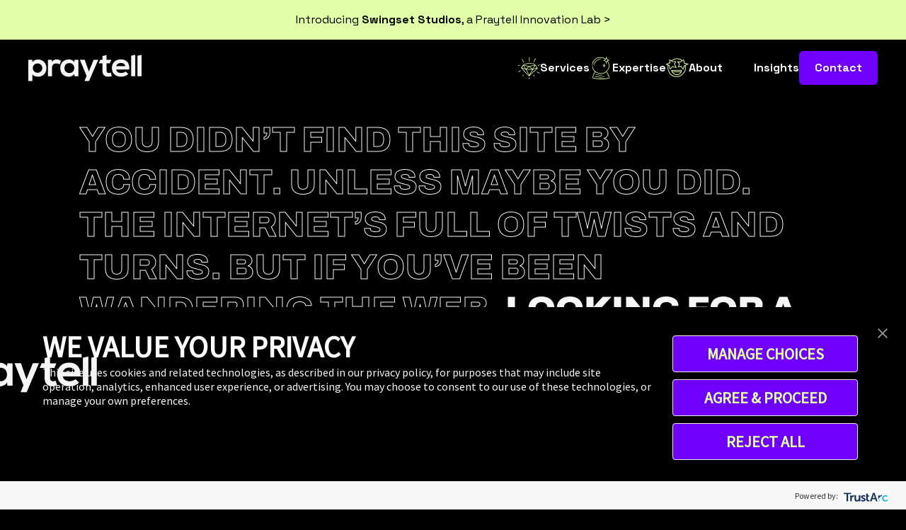

--- FILE ---
content_type: text/html
request_url: https://www.praytellagency.com/
body_size: 19249
content:
<!DOCTYPE html><!-- Last Published: Mon Jan 19 2026 07:37:02 GMT+0000 (Coordinated Universal Time) --><html data-wf-domain="www.praytellagency.com" data-wf-page="65ae06a0beb57c69fe41d70d" data-wf-site="659d9c2b3fa3193d849856a4" lang="en"><head><meta charset="utf-8"/><title>Praytell | Integrated Marketing &amp; Creative Communications Agency</title><meta content="Praytell is an award-winning creative communications agency in New York. It offers strategic creative PR solutions that elevate brand image and reputation." name="description"/><meta content="Praytell | Integrated Marketing &amp; Creative Communications Agency" property="og:title"/><meta content="Praytell is an award-winning creative communications agency in New York. It offers strategic creative PR solutions that elevate brand image and reputation." property="og:description"/><meta content="Praytell | Integrated Marketing &amp; Creative Communications Agency" property="twitter:title"/><meta content="Praytell is an award-winning creative communications agency in New York. It offers strategic creative PR solutions that elevate brand image and reputation." property="twitter:description"/><meta property="og:type" content="website"/><meta content="summary_large_image" name="twitter:card"/><meta content="width=device-width, initial-scale=1" name="viewport"/><link href="https://cdn.prod.website-files.com/659d9c2b3fa3193d849856a4/css/praytell.shared.24abfd30c.min.css" rel="stylesheet" type="text/css" integrity="sha384-JKv9MM2sl0FiwHdaKlMORB3FTaCKf7eLI/iM3iNWqLp04UoeidXIkK8TrAnx5Kdj" crossorigin="anonymous"/><style>@media (min-width:992px) {html.w-mod-js:not(.w-mod-ix) [data-w-id="7b47de65-3b5c-fd4e-80cb-0d1a0f84744d"] {opacity:0;display:none;}html.w-mod-js:not(.w-mod-ix) [data-w-id="2ad2a1d1-cbbe-2861-de89-a4af97951e53"] {-webkit-transform:translate3d(0, 0, 0) scale3d(1, 1, 1) rotateX(null) rotateY(null) rotateZ(0deg) skew(0, 0);-moz-transform:translate3d(0, 0, 0) scale3d(1, 1, 1) rotateX(null) rotateY(null) rotateZ(0deg) skew(0, 0);-ms-transform:translate3d(0, 0, 0) scale3d(1, 1, 1) rotateX(null) rotateY(null) rotateZ(0deg) skew(0, 0);transform:translate3d(0, 0, 0) scale3d(1, 1, 1) rotateX(null) rotateY(null) rotateZ(0deg) skew(0, 0);transform-style:preserve-3d;}html.w-mod-js:not(.w-mod-ix) [data-w-id="c91fd7a9-3c7b-fe27-0ea5-146baee511d3"] {-webkit-transform:translate3d(0, 0px, 0) scale3d(1, 1, 1) rotateX(0) rotateY(0) rotateZ(0) skew(0, 0);-moz-transform:translate3d(0, 0px, 0) scale3d(1, 1, 1) rotateX(0) rotateY(0) rotateZ(0) skew(0, 0);-ms-transform:translate3d(0, 0px, 0) scale3d(1, 1, 1) rotateX(0) rotateY(0) rotateZ(0) skew(0, 0);transform:translate3d(0, 0px, 0) scale3d(1, 1, 1) rotateX(0) rotateY(0) rotateZ(0) skew(0, 0);}html.w-mod-js:not(.w-mod-ix) [data-w-id="2f9bdbc1-3d44-b038-981a-9e56c1e3e956"] {display:block;}html.w-mod-js:not(.w-mod-ix) [data-w-id="fb94c98b-aad5-569b-a532-a26b66e76057"] {display:none;}html.w-mod-js:not(.w-mod-ix) [data-w-id="0bd193c0-d77e-40b7-660e-37c9b76524fa"] {display:block;}html.w-mod-js:not(.w-mod-ix) [data-w-id="0bd193c0-d77e-40b7-660e-37c9b76524fe"] {display:none;}html.w-mod-js:not(.w-mod-ix) [data-w-id="7790e3b1-41d7-e561-7647-2b87a89ef43e"] {display:block;}html.w-mod-js:not(.w-mod-ix) [data-w-id="7790e3b1-41d7-e561-7647-2b87a89ef442"] {display:none;}}</style><link href="https://fonts.googleapis.com" rel="preconnect"/><link href="https://fonts.gstatic.com" rel="preconnect" crossorigin="anonymous"/><script src="https://ajax.googleapis.com/ajax/libs/webfont/1.6.26/webfont.js" type="text/javascript"></script><script type="text/javascript">WebFont.load({  google: {    families: ["Archivo:800","Space Grotesk:regular,700"]  }});</script><script type="text/javascript">!function(o,c){var n=c.documentElement,t=" w-mod-";n.className+=t+"js",("ontouchstart"in o||o.DocumentTouch&&c instanceof DocumentTouch)&&(n.className+=t+"touch")}(window,document);</script><link href="https://cdn.prod.website-files.com/659d9c2b3fa3193d849856a4/65cd0b739a0de55d0f91acc2_praytell-favicon.png" rel="shortcut icon" type="image/x-icon"/><link href="https://cdn.prod.website-files.com/659d9c2b3fa3193d849856a4/65cd0b7a530ac9d8c39a1e4a_praytell-web-clip.png" rel="apple-touch-icon"/><script async="" src="https://www.googletagmanager.com/gtag/js?id=G-HR970PRXCJ"></script><script type="text/javascript">window.dataLayer = window.dataLayer || [];function gtag(){dataLayer.push(arguments);}gtag('set', 'developer_id.dZGVlNj', true);gtag('js', new Date());gtag('config', 'G-HR970PRXCJ');</script><script src="https://www.google.com/recaptcha/api.js" type="text/javascript"></script><!-- Google Tag Manager -->
<script>(function(w,d,s,l,i){w[l]=w[l]||[];w[l].push({'gtm.start':
new Date().getTime(),event:'gtm.js'});var f=d.getElementsByTagName(s)[0],
j=d.createElement(s),dl=l!='dataLayer'?'&l='+l:'';j.async=true;j.src=
'https://www.googletagmanager.com/gtm.js?id='+i+dl;f.parentNode.insertBefore(j,f);
})(window,document,'script','dataLayer','GTM-M9WLV87L');</script>
<!-- End Google Tag Manager -->

<script type="application/ld+json">
{
  "@context": "https://schema.org",
  "@type": "Organization",
  "name": "Praytell",
  "url": "https://www.praytellagency.com/",
  "logo": "https://assets-global.website-files.com/659d9c2b3fa3193d849856a4/65c7f8f50ad0b8ff0f506004_Praytell_logo%20(1).svg",
  "sameAs": [
    "https://www.linkedin.com/company/praytell",
    "https://www.instagram.com/praytellagency/",
    "https://twitter.com/PraytellAgency"
  ]
}
</script>

<script type='application/ld+json'>
	{
	"@context": "http://www.schema.org",
	"@type": "LocalBusiness",
	"name": "Praytell",
	"url": "https://www.praytellagency.com/",
	"logo": "https://cdn.prod.website-files.com/659d9c2b3fa3193d849856a4/65c7f8f50ad0b8ff0f506004_Praytell_logo%20(1).svg",
	"description": "Praytell Agency is a creative communications and integrated marketing firm that builds strategic PR, digital, influencer, and creative campaigns to help brands earn attention and grow. Based in New York with global reach, they blend data-driven storytelling with innovative media and cultural insight to elevate brand presence, engagement, and impact.",
	"address": {
	"@type": "PostalAddress",
	"streetAddress": "412 W 15th St 8th floor, New York, NY 10011",
	"addressLocality": "New York, USA",
	"addressRegion": "New York",
	"postalCode": "10011",
	"addressCountry": "United States"
	},
       "geo": {
       "@type": "GeoCoordinates",
        "latitude": "40.7421856",
        "longitude": "-74.0064236"
},
	"contactPoint": {
	"@type": "ContactPoint",
	"telephone": "248.475.2500",
	"contactType": "sales"
	}
	}
</script>

<link rel="canonical" href="https://www.praytellagency.com/" />

<style>
  .our-bg-services-collection-item {
    opacity: 0;
    transform: translateY(20px);
    transition: opacity 0.4s, transform 0.4s;
  }
</style></head><body class="background-black"><div class="sticky-nav-banner"><div data-cms-check="true" class="announcement_wrap w-dyn-list"><div role="list" class="w-dyn-items"><div role="listitem" class="w-dyn-item"><div class="announcement_item"><div class="announcement_content"><div class="announcement_rich-text w-richtext"><p>Introducing <strong>Swingset Studios</strong>, a Praytell Innovation Lab &gt;</p></div><div class="announcement_link-text all-caps w-condition-invisible w-dyn-bind-empty"></div></div><a href="/swingset" class="announcement_link w-inline-block"></a></div></div></div></div><div data-animation="default" data-collapse="medium" data-duration="400" data-easing="ease-in-out" data-easing2="ease-in-out" data-doc-height="1" role="banner" class="navbar w-nav"><div class="navbar-container w-container"><div class="navbar-wrapper"><div class="navbar-left-container"><a href="/" aria-current="page" class="brand-logo w-nav-brand w--current"><img src="https://cdn.prod.website-files.com/659d9c2b3fa3193d849856a4/65c7f8f50ad0b8ff0f506004_Praytell_logo%20(1).svg" loading="lazy" alt="Logo back to homepage" class="navbar-logo"/></a></div><div class="navbar-right-container"><article role="navigation" class="navbar-menu w-nav-menu"><div class="navbar-menu-content"><div data-hover="true" data-delay="0" class="navbar-dropdown w-dropdown"><div id="toggle-1" data-w-id="cf9625a8-1222-cf7a-90be-74b3988086f7" class="navbar-dropdown-toggle w-dropdown-toggle"><div class="navbar-icon-wrapper"><img src="https://cdn.prod.website-files.com/659d9c2b3fa3193d849856a4/659fb72bc340523ab1c6e651_diamond-icons-min.svg" loading="lazy" alt="" class="navbar-icon"/></div><div class="text-color-white">Services</div></div><nav class="navbar-dropdown-list w-dropdown-list"><a href="/services/public-relations" class="navbar-dropdown-link w-dropdown-link">Public Relations</a><a href="/services/digital-marketing" class="navbar-dropdown-link w-dropdown-link">Digital Marketing</a><a href="/services/influencer-marketing" class="navbar-dropdown-link w-dropdown-link">Influencer Marketing</a><a href="/services/creative-marketing" class="navbar-dropdown-link w-dropdown-link">Creative Marketing</a></nav></div><div data-hover="true" data-delay="0" class="navbar-dropdown w-dropdown"><div data-w-id="cf9625a8-1222-cf7a-90be-74b398808708" class="navbar-dropdown-toggle w-dropdown-toggle"><div class="navbar-icon-wrapper"><img loading="lazy" src="https://cdn.prod.website-files.com/659d9c2b3fa3193d849856a4/659fb7df9fb3e29ba255fd34_expertise-icon.svg" alt="" class="navbar-icon"/></div><div class="text-color-white">Expertise</div></div><nav class="navbar-dropdown-list w-dropdown-list"><a href="/expertise/travel-tourism" class="navbar-dropdown-link w-dropdown-link">Travel &amp; Tourism</a><a href="/expertise/beverage" class="navbar-dropdown-link w-dropdown-link">Beverage</a><a href="/expertise/corporate-reputation" class="navbar-dropdown-link w-dropdown-link">Corporate Reputation</a><a href="/expertise/tech" class="navbar-dropdown-link w-dropdown-link">Tech</a><a href="/expertise/lifestyle" class="navbar-dropdown-link w-dropdown-link">Lifestyle</a><a href="/expertise/sports" class="navbar-dropdown-link w-dropdown-link">Sports</a></nav></div><div data-hover="true" data-delay="0" class="navbar-dropdown w-dropdown"><div id="toggle-3" data-w-id="cf9625a8-1222-cf7a-90be-74b398808719" class="navbar-dropdown-toggle w-dropdown-toggle"><div class="navbar-icon-wrapper"><img src="https://cdn.prod.website-files.com/659d9c2b3fa3193d849856a4/659fb810192dbf7d1551c50e_about-icon.svg" loading="lazy" alt="" class="navbar-icon"/></div><div class="text-color-white">About</div></div><nav class="navbar-dropdown-list w-dropdown-list"><a href="/our-approach" class="navbar-dropdown-link w-dropdown-link">Our Approach</a><a href="/culture" class="navbar-dropdown-link w-dropdown-link">Culture</a><a href="/awards" class="navbar-dropdown-link w-dropdown-link">Awards</a><a href="/news" class="navbar-dropdown-link w-dropdown-link">Praytell in the News</a></nav></div><a href="/blog" class="navbar-link w-nav-link">Insights</a></div></article><div class="navbar-button"><a href="#footer" class="nav-button w-inline-block"><div>Contact</div></a></div><div data-w-id="cf9625a8-1222-cf7a-90be-74b39880872f" class="navbar-menu-button w-nav-button"><div class="navbar_icon"><div class="navbar_icon_bar top"></div><div class="navbar_icon_bar middle"></div><div class="navbar_icon_bar bottom"></div></div></div></div></div></div><div class="code-embed w-embed"><style>

[data-cms-check="true"]:not(:has(.w-dyn-item)) {
	display: none !important;
}

.text-color-citron {
	color: var(--citron) !important;
}

html.wf-design-mode .clickable_wrap {
	pointer-events: none;
}

</style></div></div></div><section class="section-hp-hero"><div class="w-layout-blockcontainer container-fluid w-container"><div class="hp-hero-wrapper"><div data-w-id="d679b700-a461-45ff-a98b-b2f75b7af3a0" class="hp-hero-headline-row1"><h1 class="heading-display is--h1-style all-caps">You didn’t find this site by accident. Unless maybe you did. The internet’s full of twists and turns. But if you’ve been wandering the web, <span class="text-color-white">looking for a team to engineer</span> <span class="text-color-citron no--outline">creative that earns</span> <span class="text-color-white">real attention for your brand,</span> hi that’s us. LFG!</h1><img src="https://cdn.prod.website-files.com/659d9c2b3fa3193d849856a4/65bc33cbce92d161d8f19f1a_may-03-2023_15-53-11_360%20(1)-min.gif" loading="lazy" data-w-id="7b47de65-3b5c-fd4e-80cb-0d1a0f84744d" alt="A GIF of our best work" class="homepage-cursor-image"/></div><div id="w-node-bbfed294-8c55-f27c-1a84-b354ce324435-fe41d70d" class="images-content-mobile"><img src="https://cdn.prod.website-files.com/659d9c2b3fa3193d849856a4/65b15b9d0d10e6382f50e803_hp-right-icon.svg" loading="lazy" alt="" class="right-hp-icon-mobile"/><div id="w-node-c27e2c67-1a28-96ce-c5b6-0330daed34ba-fe41d70d" class="hp-hero-module-top"></div><div id="w-node-_0ec5409f-8dcf-7e38-04bb-6d7e85ff3961-fe41d70d" class="hp-hero-module-bottom"><img src="https://cdn.prod.website-files.com/659d9c2b3fa3193d849856a4/65b1f07a7fabd7f3a3576055_btm-icon-mobile.svg" loading="lazy" id="w-node-_2c3372d2-7c53-f622-4ffc-1d0900fd1913-fe41d70d" alt="" class="bottom-hp-icon-mobile"/></div></div><div data-w-id="9baa2b4d-b623-aa6e-91a4-8062a7aa093c" style="-webkit-transform:translate3d(0, 100px, 0) scale3d(1, 1, 1) rotateX(0) rotateY(0) rotateZ(0) skew(0, 0);-moz-transform:translate3d(0, 100px, 0) scale3d(1, 1, 1) rotateX(0) rotateY(0) rotateZ(0) skew(0, 0);-ms-transform:translate3d(0, 100px, 0) scale3d(1, 1, 1) rotateX(0) rotateY(0) rotateZ(0) skew(0, 0);transform:translate3d(0, 100px, 0) scale3d(1, 1, 1) rotateX(0) rotateY(0) rotateZ(0) skew(0, 0);opacity:0" class="hp-hero-content"><div class="hp-hero-content-top"><h2 class="text-size-large">Kudos—you found the creative communications agency that crafts Creative That Earns.</h2><div class="hp-hero-cta-wrapper"><a href="/our-approach" class="button-primary w-inline-block"><div>See How</div></a></div></div><div class="bottom-hp-icon-wrap"><img src="https://cdn.prod.website-files.com/659d9c2b3fa3193d849856a4/65b15b931e992a9d50587091_hp-bottom-icon.svg" loading="lazy" style="-webkit-transform:translate3d(0, 0, 0) scale3d(1, 1, 1) rotateX(0) rotateY(0) rotateZ(0deg) skew(0, 0);-moz-transform:translate3d(0, 0, 0) scale3d(1, 1, 1) rotateX(0) rotateY(0) rotateZ(0deg) skew(0, 0);-ms-transform:translate3d(0, 0, 0) scale3d(1, 1, 1) rotateX(0) rotateY(0) rotateZ(0deg) skew(0, 0);transform:translate3d(0, 0, 0) scale3d(1, 1, 1) rotateX(0) rotateY(0) rotateZ(0deg) skew(0, 0)" data-w-id="65394780-74fd-bb2e-d81a-aa0b2c0a0383" alt="" class="bottom-hp-icon"/></div></div></div></div><img src="https://cdn.prod.website-files.com/659d9c2b3fa3193d849856a4/65b15b85559cf87249926bac_hp-icon-reexport.svg" loading="lazy" style="-webkit-transform:translate3d(0, 0, 0) scale3d(1, 1, 1) rotateX(null) rotateY(null) rotateZ(0deg) skew(0, 0);-moz-transform:translate3d(0, 0, 0) scale3d(1, 1, 1) rotateX(null) rotateY(null) rotateZ(0deg) skew(0, 0);-ms-transform:translate3d(0, 0, 0) scale3d(1, 1, 1) rotateX(null) rotateY(null) rotateZ(0deg) skew(0, 0);transform:translate3d(0, 0, 0) scale3d(1, 1, 1) rotateX(null) rotateY(null) rotateZ(0deg) skew(0, 0);transform-style:preserve-3d" data-w-id="2ad2a1d1-cbbe-2861-de89-a4af97951e53" alt="" class="left-hp-icon"/><img src="https://cdn.prod.website-files.com/659d9c2b3fa3193d849856a4/65b15b9d0d10e6382f50e803_hp-right-icon.svg" loading="lazy" style="-webkit-transform:translate3d(0, 0px, 0) scale3d(1, 1, 1) rotateX(0) rotateY(0) rotateZ(0) skew(0, 0);-moz-transform:translate3d(0, 0px, 0) scale3d(1, 1, 1) rotateX(0) rotateY(0) rotateZ(0) skew(0, 0);-ms-transform:translate3d(0, 0px, 0) scale3d(1, 1, 1) rotateX(0) rotateY(0) rotateZ(0) skew(0, 0);transform:translate3d(0, 0px, 0) scale3d(1, 1, 1) rotateX(0) rotateY(0) rotateZ(0) skew(0, 0)" data-w-id="c91fd7a9-3c7b-fe27-0ea5-146baee511d3" alt="" class="right-hp-icon"/></section><section class="whitepaper is-hidden"><div class="w-layout-hflex flex-block-2"><img src="https://cdn.prod.website-files.com/659d9c2b3fa3193d849856a4/67d1a175fd0ec2bb67eb28eb_LinkedIn%201.91_1.png" loading="lazy" sizes="(max-width: 3200px) 100vw, 3200px" srcset="https://cdn.prod.website-files.com/659d9c2b3fa3193d849856a4/67d1a175fd0ec2bb67eb28eb_LinkedIn%201.91_1-p-500.png 500w, https://cdn.prod.website-files.com/659d9c2b3fa3193d849856a4/67d1a175fd0ec2bb67eb28eb_LinkedIn%201.91_1-p-800.png 800w, https://cdn.prod.website-files.com/659d9c2b3fa3193d849856a4/67d1a175fd0ec2bb67eb28eb_LinkedIn%201.91_1-p-1080.png 1080w, https://cdn.prod.website-files.com/659d9c2b3fa3193d849856a4/67d1a175fd0ec2bb67eb28eb_LinkedIn%201.91_1-p-1600.png 1600w, https://cdn.prod.website-files.com/659d9c2b3fa3193d849856a4/67d1a175fd0ec2bb67eb28eb_LinkedIn%201.91_1-p-2000.png 2000w, https://cdn.prod.website-files.com/659d9c2b3fa3193d849856a4/67d1a175fd0ec2bb67eb28eb_LinkedIn%201.91_1-p-2600.png 2600w, https://cdn.prod.website-files.com/659d9c2b3fa3193d849856a4/67d1a175fd0ec2bb67eb28eb_LinkedIn%201.91_1.png 3200w" alt="The Remix Era Playbook 2025" class="image-16"/><div class="w-layout-hflex flex-block"><h2 class="heading-5">The playbook for 2025: New media, new rules</h2><p class="paragraph-3">We partnered with YouGov to survey 1,300 U.S. consumers and probe the shifting dynamics of Americans’ relationship with traditional versus emerging media. Our goal? To rewrite the playbook—starting now.</p><a href="/the-remix-era" class="button-primary w-inline-block"><div>Get the Playbook</div></a></div></div></section><section class="section_base"><div class="sizzle_wrap"><div style="padding-top:56.27659574468085%" class="sizzle_video w-video w-embed"><iframe class="embedly-embed" src="//cdn.embedly.com/widgets/media.html?src=https%3A%2F%2Fplayer.vimeo.com%2Fvideo%2F1108517487%3Fh%3D650f759f01%26app_id%3D122963&dntp=1&display_name=Vimeo&url=https%3A%2F%2Fvimeo.com%2F1108517487%2F650f759f01&image=https%3A%2F%2Fi.vimeocdn.com%2Fvideo%2F2045783146-c2064fe8ca51b67babd25a808f419f8c81c6d465468bba874763984de7ddec0a-d_1280%3Fregion%3Dus&type=text%2Fhtml&schema=vimeo" width="940" height="529" scrolling="no" allowfullscreen title="20250808_PraytellSizzle"></iframe></div></div></section><div class="geotargetlygeocontent1710428944546_content_1"><section data-w-id="bcc36d4d-fe0a-524d-8a46-4be522acf294" style="-webkit-transform:translate3d(0, 150px, 0) scale3d(1, 1, 1) rotateX(0) rotateY(0) rotateZ(0) skew(0, 0);-moz-transform:translate3d(0, 150px, 0) scale3d(1, 1, 1) rotateX(0) rotateY(0) rotateZ(0) skew(0, 0);-ms-transform:translate3d(0, 150px, 0) scale3d(1, 1, 1) rotateX(0) rotateY(0) rotateZ(0) skew(0, 0);transform:translate3d(0, 150px, 0) scale3d(1, 1, 1) rotateX(0) rotateY(0) rotateZ(0) skew(0, 0);opacity:0" class="section-hp-feature-cs"><div class="w-layout-blockcontainer container-fluid w-container"><div class="hp-feature-cs-wrapper"><div class="hp-feature-cs-collection-list-wrapper w-dyn-list"><div role="list" class="hp-feature-cs-collection-list w-dyn-items"><div role="listitem" class="hp-feature-cs-collection-item w-dyn-item"><div class="hp-cs-card"><div id="w-node-e2246adb-5d70-7388-ff6f-260c072205f7-fe41d70d" data-w-id="e2246adb-5d70-7388-ff6f-260c072205f7" class="hp-cs-asset-wrapper"><a id="w-node-_2f9bdbc1-3d44-b038-981a-9e56c1e3e956-fe41d70d" data-w-id="2f9bdbc1-3d44-b038-981a-9e56c1e3e956" href="/case-studies/under-armour" class="img-16-9 is-hp-cs w-inline-block"><img alt="" loading="lazy" src="" class="img w-dyn-bind-empty"/></a><a id="w-node-_822f515b-f51c-a1e7-4357-015d39419dd4-fe41d70d" href="/case-studies/under-armour" class="video-16-9 is-hp-cs w-inline-block"><div class="video w-embed"><div style="width: 100%; height: 100%;" class="w-background-video w-background-video-atom">
      <video playsinline loop muted autoplay="" loop="" muted="" playsinline="" data-wf-ignore="true" data-object-fit="cover">
        <source src="https://player.vimeo.com/progressive_redirect/playback/913386914/rendition/1080p/file.mp4?loc=external&amp;log_user=0&amp;signature=7284079a997fec1dbb58ff4f3b089d91fbf67f6890fa3430cb86b2ad5351dde0" data-wf-ignore="true"/>
      </video>
</div></div></a><a data-w-id="fb94c98b-aad5-569b-a532-a26b66e76057" href="/case-studies/under-armour" class="img-16-9 is-hover-no-video w-inline-block"><img alt="" loading="lazy" src="" class="img w-dyn-bind-empty"/></a></div><div id="w-node-_8ddc9bd4-3175-53db-a2c8-e9cd63c043ee-fe41d70d" class="hp-cs-card_content"><div class="service-ref">Public Relations</div><h2 class="heading-style-h3">Under Armour</h2><p class="text-size-medium">Twenty years after “Protect This House” became part of sports culture, we refreshed its meaning for today&#x27;s athletes with help from Stephen Curry and Kelsey Plum.</p></div><div id="w-node-_33311702-1294-c127-0071-ded6dfb8d0f4-fe41d70d" class="hp-cs-card_cta"><a data-w-id="256214bc-928e-dda7-d4dc-6821ba655970" href="/case-studies/under-armour" class="button-primary w-inline-block"><div>View Case Study</div></a></div></div></div><div role="listitem" class="hp-feature-cs-collection-item w-dyn-item"><div class="hp-cs-card"><div id="w-node-e2246adb-5d70-7388-ff6f-260c072205f7-fe41d70d" data-w-id="e2246adb-5d70-7388-ff6f-260c072205f7" class="hp-cs-asset-wrapper"><a id="w-node-_2f9bdbc1-3d44-b038-981a-9e56c1e3e956-fe41d70d" data-w-id="2f9bdbc1-3d44-b038-981a-9e56c1e3e956" href="/case-studies/clairol-house-calls" class="img-16-9 is-hp-cs w-inline-block"><img alt="" loading="lazy" src="https://cdn.prod.website-files.com/65a2419be5760e9cf85f58fc/6798ed757bcfa33b1ab8b8b5_rachel-thumbnail.jpg" sizes="100vw" srcset="https://cdn.prod.website-files.com/65a2419be5760e9cf85f58fc/6798ed757bcfa33b1ab8b8b5_rachel-thumbnail-p-500.jpg 500w, https://cdn.prod.website-files.com/65a2419be5760e9cf85f58fc/6798ed757bcfa33b1ab8b8b5_rachel-thumbnail-p-800.jpg 800w, https://cdn.prod.website-files.com/65a2419be5760e9cf85f58fc/6798ed757bcfa33b1ab8b8b5_rachel-thumbnail-p-1080.jpg 1080w, https://cdn.prod.website-files.com/65a2419be5760e9cf85f58fc/6798ed757bcfa33b1ab8b8b5_rachel-thumbnail-p-1600.jpg 1600w, https://cdn.prod.website-files.com/65a2419be5760e9cf85f58fc/6798ed757bcfa33b1ab8b8b5_rachel-thumbnail-p-2000.jpg 2000w, https://cdn.prod.website-files.com/65a2419be5760e9cf85f58fc/6798ed757bcfa33b1ab8b8b5_rachel-thumbnail-p-2600.jpg 2600w, https://cdn.prod.website-files.com/65a2419be5760e9cf85f58fc/6798ed757bcfa33b1ab8b8b5_rachel-thumbnail.jpg 4000w" class="img"/></a><a id="w-node-_822f515b-f51c-a1e7-4357-015d39419dd4-fe41d70d" href="/case-studies/clairol-house-calls" class="video-16-9 is-hp-cs w-inline-block"><div class="video w-embed"><div style="width: 100%; height: 100%;" class="w-background-video w-background-video-atom">
      <video playsinline loop muted autoplay="" loop="" muted="" playsinline="" data-wf-ignore="true" data-object-fit="cover">
        <source src="https://player.vimeo.com/progressive_redirect/playback/1066659853/rendition/1080p/file.mp4?loc=external&amp;log_user=0&amp;signature=db6ae1bc217c5712b36860ff60a566373c8330048e17b79807087acac75ae923&amp;user_id=21895415" data-wf-ignore="true"/>
      </video>
</div></div></a><a data-w-id="fb94c98b-aad5-569b-a532-a26b66e76057" href="/case-studies/clairol-house-calls" class="img-16-9 is-hover-no-video w-inline-block"><img alt="" loading="lazy" src="https://cdn.prod.website-files.com/65a2419be5760e9cf85f58fc/6798ed757bcfa33b1ab8b8b5_rachel-thumbnail.jpg" sizes="100vw" srcset="https://cdn.prod.website-files.com/65a2419be5760e9cf85f58fc/6798ed757bcfa33b1ab8b8b5_rachel-thumbnail-p-500.jpg 500w, https://cdn.prod.website-files.com/65a2419be5760e9cf85f58fc/6798ed757bcfa33b1ab8b8b5_rachel-thumbnail-p-800.jpg 800w, https://cdn.prod.website-files.com/65a2419be5760e9cf85f58fc/6798ed757bcfa33b1ab8b8b5_rachel-thumbnail-p-1080.jpg 1080w, https://cdn.prod.website-files.com/65a2419be5760e9cf85f58fc/6798ed757bcfa33b1ab8b8b5_rachel-thumbnail-p-1600.jpg 1600w, https://cdn.prod.website-files.com/65a2419be5760e9cf85f58fc/6798ed757bcfa33b1ab8b8b5_rachel-thumbnail-p-2000.jpg 2000w, https://cdn.prod.website-files.com/65a2419be5760e9cf85f58fc/6798ed757bcfa33b1ab8b8b5_rachel-thumbnail-p-2600.jpg 2600w, https://cdn.prod.website-files.com/65a2419be5760e9cf85f58fc/6798ed757bcfa33b1ab8b8b5_rachel-thumbnail.jpg 4000w" class="img"/></a></div><div id="w-node-_8ddc9bd4-3175-53db-a2c8-e9cd63c043ee-fe41d70d" class="hp-cs-card_content"><div class="service-ref">Creative Marketing</div><h2 class="heading-style-h3">Clairol House Calls</h2><p class="text-size-medium">By directly addressing key product barriers, we empowered salon goers to try DIY hair color. </p></div><div id="w-node-_33311702-1294-c127-0071-ded6dfb8d0f4-fe41d70d" class="hp-cs-card_cta"><a data-w-id="256214bc-928e-dda7-d4dc-6821ba655970" href="/case-studies/clairol-house-calls" class="button-primary w-inline-block"><div>View Case Study</div></a></div></div></div><div role="listitem" class="hp-feature-cs-collection-item w-dyn-item"><div class="hp-cs-card"><div id="w-node-e2246adb-5d70-7388-ff6f-260c072205f7-fe41d70d" data-w-id="e2246adb-5d70-7388-ff6f-260c072205f7" class="hp-cs-asset-wrapper"><a id="w-node-_2f9bdbc1-3d44-b038-981a-9e56c1e3e956-fe41d70d" data-w-id="2f9bdbc1-3d44-b038-981a-9e56c1e3e956" href="/case-studies/peets" class="img-16-9 is-hp-cs w-inline-block"><img alt="" loading="lazy" src="https://cdn.prod.website-files.com/65a2419be5760e9cf85f58fc/67990a64f897df80631b279a_peets-thumbnail.png" sizes="100vw" srcset="https://cdn.prod.website-files.com/65a2419be5760e9cf85f58fc/67990a64f897df80631b279a_peets-thumbnail-p-500.png 500w, https://cdn.prod.website-files.com/65a2419be5760e9cf85f58fc/67990a64f897df80631b279a_peets-thumbnail-p-800.png 800w, https://cdn.prod.website-files.com/65a2419be5760e9cf85f58fc/67990a64f897df80631b279a_peets-thumbnail-p-1080.png 1080w, https://cdn.prod.website-files.com/65a2419be5760e9cf85f58fc/67990a64f897df80631b279a_peets-thumbnail.png 1500w" class="img"/></a><a id="w-node-_822f515b-f51c-a1e7-4357-015d39419dd4-fe41d70d" href="/case-studies/peets" class="video-16-9 is-hp-cs w-inline-block"><div class="video w-embed"><div style="width: 100%; height: 100%;" class="w-background-video w-background-video-atom">
      <video playsinline loop muted autoplay="" loop="" muted="" playsinline="" data-wf-ignore="true" data-object-fit="cover">
        <source src="https://player.vimeo.com/progressive_redirect/playback/1051300056/rendition/1080p/file.mp4?loc=external&amp;log_user=0&amp;signature=a574633109cfe57d35bf75ea0e7ca11dd92e32d76d0a24c416580d38df3f729d&amp;user_id=21895415" data-wf-ignore="true"/>
      </video>
</div></div></a><a data-w-id="fb94c98b-aad5-569b-a532-a26b66e76057" href="/case-studies/peets" class="img-16-9 is-hover-no-video w-inline-block"><img alt="" loading="lazy" src="https://cdn.prod.website-files.com/65a2419be5760e9cf85f58fc/67990a64f897df80631b279a_peets-thumbnail.png" sizes="100vw" srcset="https://cdn.prod.website-files.com/65a2419be5760e9cf85f58fc/67990a64f897df80631b279a_peets-thumbnail-p-500.png 500w, https://cdn.prod.website-files.com/65a2419be5760e9cf85f58fc/67990a64f897df80631b279a_peets-thumbnail-p-800.png 800w, https://cdn.prod.website-files.com/65a2419be5760e9cf85f58fc/67990a64f897df80631b279a_peets-thumbnail-p-1080.png 1080w, https://cdn.prod.website-files.com/65a2419be5760e9cf85f58fc/67990a64f897df80631b279a_peets-thumbnail.png 1500w" class="img"/></a></div><div id="w-node-_8ddc9bd4-3175-53db-a2c8-e9cd63c043ee-fe41d70d" class="hp-cs-card_content"><div class="service-ref">Public Relations</div><h2 class="heading-style-h3">Peet&#x27;s Coffee</h2><p class="text-size-medium">To launch Peet&#x27;s Bright Collection, we celebrated under Svalbard’s Midnight Sun with viral influencer Cecilia Blomdahl.</p></div><div id="w-node-_33311702-1294-c127-0071-ded6dfb8d0f4-fe41d70d" class="hp-cs-card_cta"><a data-w-id="256214bc-928e-dda7-d4dc-6821ba655970" href="/case-studies/peets" class="button-primary w-inline-block"><div>View Case Study</div></a></div></div></div></div></div><div class="w-embed"><style>

/* Customize every 1st, 2nd, & 3rd collection item itself */
.hp-feature-cs-collection-item:nth-child(1) {
    grid-column-start: 1;
    grid-column-end: 3; }
    
    
.hp-feature-cs-collection-item:nth-child(2) {
    grid-column-start: 1;
    grid-column-end: 1; 
    grid-row-start:2;
    }  
    
.hp-feature-cs-collection-item:nth-child(2) .hp-cs-card_cta {
    grid-area: 3 / 1 / 3 / 1 !important;
    }    
    
.hp-feature-cs-collection-item:nth-child(2) .hp-cs-card_content {
    grid-area: 2 / 1 / 3 / 4 !important;
    }  
    
.hp-feature-cs-collection-item:nth-child(3) {
    grid-column-start: 2;
    grid-column-end: 2; 
    grid-row-start:2;
    }
    
.hp-feature-cs-collection-item:nth-child(3) .hp-cs-card_cta {
    grid-area: 3 / 1 / 3 / 1 !important;
    }  
    
.hp-feature-cs-collection-item:nth-child(3) .hp-cs-card_content {
    grid-area: 2 / 1 / 3 / 4 !important;
    } 
    
    
    @media screen and (max-width: 991px) {
    
  	.hp-feature-cs-collection-item:nth-child(2) .hp-cs-card_cta {
    grid-area: 3 / 1 / 3 / 4 !important;
    }    
    
    .hp-feature-cs-collection-item:nth-child(3) .hp-cs-card_cta {
    grid-area: 3 / 1 / 3 / 4 !important;
    }
    
    .hp-feature-cs-collection-item:nth-child(2) .img-16-9 {
    grid-area: 1 / 1 / 1 / 4 !important;
    }    
    
    .hp-feature-cs-collection-item:nth-child(3) .img-16-9 {
    grid-area: 1 / 1 / 1 / 4 !important;
    }
}
    
</style></div></div></div></section></div><div class="geotargetlygeocontent1710428944546_default"><section data-w-id="0bd193c0-d77e-40b7-660e-37c9b76524f2" style="-webkit-transform:translate3d(0, 150px, 0) scale3d(1, 1, 1) rotateX(0) rotateY(0) rotateZ(0) skew(0, 0);-moz-transform:translate3d(0, 150px, 0) scale3d(1, 1, 1) rotateX(0) rotateY(0) rotateZ(0) skew(0, 0);-ms-transform:translate3d(0, 150px, 0) scale3d(1, 1, 1) rotateX(0) rotateY(0) rotateZ(0) skew(0, 0);transform:translate3d(0, 150px, 0) scale3d(1, 1, 1) rotateX(0) rotateY(0) rotateZ(0) skew(0, 0);opacity:0" class="section-hp-feature-cs"><div class="w-layout-blockcontainer container-fluid w-container"><div class="hp-feature-cs-wrapper"><div class="hp-feature-cs-collection-list-wrapper w-dyn-list"><div fs-cmsnest-element="list" role="list" class="hp-feature-cs-collection-list is--nested w-dyn-items"><div role="listitem" class="hp-feature-cs-collection-item w-dyn-item"><div class="hp-cs-card"><div id="w-node-_0bd193c0-d77e-40b7-660e-37c9b76524f9-fe41d70d" data-w-id="0bd193c0-d77e-40b7-660e-37c9b76524f9" class="hp-cs-asset-wrapper"><a id="w-node-_0bd193c0-d77e-40b7-660e-37c9b76524fa-fe41d70d" data-w-id="0bd193c0-d77e-40b7-660e-37c9b76524fa" href="/case-studies/kyndryl" class="img-16-9 is-hp-cs w-inline-block"><img alt="" loading="lazy" src="https://cdn.prod.website-files.com/65a2419be5760e9cf85f58fc/65d91d2697cd8f31fe874957_kyndryl-tech.jpg" sizes="(max-width: 767px) 100vw, (max-width: 991px) 727.4140625px, 939.9375px" srcset="https://cdn.prod.website-files.com/65a2419be5760e9cf85f58fc/65d91d2697cd8f31fe874957_kyndryl-tech-p-500.jpg 500w, https://cdn.prod.website-files.com/65a2419be5760e9cf85f58fc/65d91d2697cd8f31fe874957_kyndryl-tech-p-800.jpg 800w, https://cdn.prod.website-files.com/65a2419be5760e9cf85f58fc/65d91d2697cd8f31fe874957_kyndryl-tech-p-1080.jpg 1080w, https://cdn.prod.website-files.com/65a2419be5760e9cf85f58fc/65d91d2697cd8f31fe874957_kyndryl-tech-p-1600.jpg 1600w, https://cdn.prod.website-files.com/65a2419be5760e9cf85f58fc/65d91d2697cd8f31fe874957_kyndryl-tech.jpg 2400w" class="img"/></a><a id="w-node-_0bd193c0-d77e-40b7-660e-37c9b76524fc-fe41d70d" href="/case-studies/kyndryl" class="video-16-9 is-hp-cs w-inline-block"><div class="video w-embed"><div style="width: 100%; height: 100%;" class="w-background-video w-background-video-atom">
      <video playsinline loop muted autoplay="" loop="" muted="" playsinline="" data-wf-ignore="true" data-object-fit="cover">
        <source src="" data-wf-ignore="true"/>
      </video>
</div></div></a><a data-w-id="0bd193c0-d77e-40b7-660e-37c9b76524fe" href="/case-studies/kyndryl" class="img-16-9 is-hover-no-video w-inline-block"><img alt="" loading="lazy" src="https://cdn.prod.website-files.com/65a2419be5760e9cf85f58fc/65d91d2697cd8f31fe874957_kyndryl-tech.jpg" sizes="(max-width: 767px) 100vw, (max-width: 991px) 727.4140625px, 939.9375px" srcset="https://cdn.prod.website-files.com/65a2419be5760e9cf85f58fc/65d91d2697cd8f31fe874957_kyndryl-tech-p-500.jpg 500w, https://cdn.prod.website-files.com/65a2419be5760e9cf85f58fc/65d91d2697cd8f31fe874957_kyndryl-tech-p-800.jpg 800w, https://cdn.prod.website-files.com/65a2419be5760e9cf85f58fc/65d91d2697cd8f31fe874957_kyndryl-tech-p-1080.jpg 1080w, https://cdn.prod.website-files.com/65a2419be5760e9cf85f58fc/65d91d2697cd8f31fe874957_kyndryl-tech-p-1600.jpg 1600w, https://cdn.prod.website-files.com/65a2419be5760e9cf85f58fc/65d91d2697cd8f31fe874957_kyndryl-tech.jpg 2400w" class="img"/></a></div><div fs-cmsnest-collection="service" fs-cmsnest-element="nest-target" id="w-node-_0bd193c0-d77e-40b7-660e-37c9b7652500-fe41d70d" class="hp-cs-card_content"><div class="service-ref">Public Relations</div><h2 class="heading-style-h3">Kyndryl</h2><p class="text-size-medium">Championing the IBM spinoff&#x27;s global launch Down Under in a year long partnership with The Guardian. </p></div><div id="w-node-_0bd193c0-d77e-40b7-660e-37c9b7652505-fe41d70d" class="hp-cs-card_cta"><a data-w-id="0bd193c0-d77e-40b7-660e-37c9b7652506" href="/case-studies/kyndryl" class="button-primary w-inline-block"><div>View Case Study</div></a></div></div></div><div role="listitem" class="hp-feature-cs-collection-item w-dyn-item"><div class="hp-cs-card"><div id="w-node-_0bd193c0-d77e-40b7-660e-37c9b76524f9-fe41d70d" data-w-id="0bd193c0-d77e-40b7-660e-37c9b76524f9" class="hp-cs-asset-wrapper"><a id="w-node-_0bd193c0-d77e-40b7-660e-37c9b76524fa-fe41d70d" data-w-id="0bd193c0-d77e-40b7-660e-37c9b76524fa" href="/case-studies/kayak" class="img-16-9 is-hp-cs w-inline-block"><img alt="" loading="lazy" src="https://cdn.prod.website-files.com/65a2419be5760e9cf85f58fc/65d91c8a74165782145a991c_kayak-thumbnail.png" sizes="(max-width: 767px) 100vw, (max-width: 991px) 727.4140625px, 939.9375px" srcset="https://cdn.prod.website-files.com/65a2419be5760e9cf85f58fc/65d91c8a74165782145a991c_kayak-thumbnail-p-500.png 500w, https://cdn.prod.website-files.com/65a2419be5760e9cf85f58fc/65d91c8a74165782145a991c_kayak-thumbnail-p-800.png 800w, https://cdn.prod.website-files.com/65a2419be5760e9cf85f58fc/65d91c8a74165782145a991c_kayak-thumbnail-p-1080.png 1080w, https://cdn.prod.website-files.com/65a2419be5760e9cf85f58fc/65d91c8a74165782145a991c_kayak-thumbnail-p-1600.png 1600w, https://cdn.prod.website-files.com/65a2419be5760e9cf85f58fc/65d91c8a74165782145a991c_kayak-thumbnail.png 1920w" class="img"/></a><a id="w-node-_0bd193c0-d77e-40b7-660e-37c9b76524fc-fe41d70d" href="/case-studies/kayak" class="video-16-9 is-hp-cs w-inline-block"><div class="video w-embed"><div style="width: 100%; height: 100%;" class="w-background-video w-background-video-atom">
      <video playsinline loop muted autoplay="" loop="" muted="" playsinline="" data-wf-ignore="true" data-object-fit="cover">
        <source src="https://player.vimeo.com/progressive_redirect/playback/916092192/rendition/720p/file.mp4?loc=external&amp;log_user=0&amp;signature=a848dbf593869623e9aee12ce68e31f328c11a71485a5a73a5d315e042f08c38" data-wf-ignore="true"/>
      </video>
</div></div></a><a data-w-id="0bd193c0-d77e-40b7-660e-37c9b76524fe" href="/case-studies/kayak" class="img-16-9 is-hover-no-video w-inline-block"><img alt="" loading="lazy" src="https://cdn.prod.website-files.com/65a2419be5760e9cf85f58fc/65d91c8a74165782145a991c_kayak-thumbnail.png" sizes="(max-width: 767px) 100vw, (max-width: 991px) 727.4140625px, 939.9375px" srcset="https://cdn.prod.website-files.com/65a2419be5760e9cf85f58fc/65d91c8a74165782145a991c_kayak-thumbnail-p-500.png 500w, https://cdn.prod.website-files.com/65a2419be5760e9cf85f58fc/65d91c8a74165782145a991c_kayak-thumbnail-p-800.png 800w, https://cdn.prod.website-files.com/65a2419be5760e9cf85f58fc/65d91c8a74165782145a991c_kayak-thumbnail-p-1080.png 1080w, https://cdn.prod.website-files.com/65a2419be5760e9cf85f58fc/65d91c8a74165782145a991c_kayak-thumbnail-p-1600.png 1600w, https://cdn.prod.website-files.com/65a2419be5760e9cf85f58fc/65d91c8a74165782145a991c_kayak-thumbnail.png 1920w" class="img"/></a></div><div fs-cmsnest-collection="service" fs-cmsnest-element="nest-target" id="w-node-_0bd193c0-d77e-40b7-660e-37c9b7652500-fe41d70d" class="hp-cs-card_content"><div class="service-ref">Public Relations</div><h2 class="heading-style-h3">KAYAK</h2><p class="text-size-medium">Boldly increasing share of voice and “winning with numbers&quot; amidst a shaky travel climate. </p></div><div id="w-node-_0bd193c0-d77e-40b7-660e-37c9b7652505-fe41d70d" class="hp-cs-card_cta"><a data-w-id="0bd193c0-d77e-40b7-660e-37c9b7652506" href="/case-studies/kayak" class="button-primary w-inline-block"><div>View Case Study</div></a></div></div></div><div role="listitem" class="hp-feature-cs-collection-item w-dyn-item"><div class="hp-cs-card"><div id="w-node-_0bd193c0-d77e-40b7-660e-37c9b76524f9-fe41d70d" data-w-id="0bd193c0-d77e-40b7-660e-37c9b76524f9" class="hp-cs-asset-wrapper"><a id="w-node-_0bd193c0-d77e-40b7-660e-37c9b76524fa-fe41d70d" data-w-id="0bd193c0-d77e-40b7-660e-37c9b76524fa" href="/case-studies/alltrails" class="img-16-9 is-hp-cs w-inline-block"><img alt="" loading="lazy" src="https://cdn.prod.website-files.com/65a2419be5760e9cf85f58fc/65d91a5ec27e84631eaef17f_alltrails-press-trip.JPG" sizes="(max-width: 767px) 100vw, (max-width: 991px) 727.4140625px, 939.9375px" srcset="https://cdn.prod.website-files.com/65a2419be5760e9cf85f58fc/65d91a5ec27e84631eaef17f_alltrails-press-trip-p-500.jpg 500w, https://cdn.prod.website-files.com/65a2419be5760e9cf85f58fc/65d91a5ec27e84631eaef17f_alltrails-press-trip-p-800.jpg 800w, https://cdn.prod.website-files.com/65a2419be5760e9cf85f58fc/65d91a5ec27e84631eaef17f_alltrails-press-trip-p-1080.jpg 1080w, https://cdn.prod.website-files.com/65a2419be5760e9cf85f58fc/65d91a5ec27e84631eaef17f_alltrails-press-trip-p-1600.jpg 1600w, https://cdn.prod.website-files.com/65a2419be5760e9cf85f58fc/65d91a5ec27e84631eaef17f_alltrails-press-trip.JPG 1920w" class="img"/></a><a id="w-node-_0bd193c0-d77e-40b7-660e-37c9b76524fc-fe41d70d" href="/case-studies/alltrails" class="video-16-9 is-hp-cs w-inline-block"><div class="video w-embed"><div style="width: 100%; height: 100%;" class="w-background-video w-background-video-atom">
      <video playsinline loop muted autoplay="" loop="" muted="" playsinline="" data-wf-ignore="true" data-object-fit="cover">
        <source src="" data-wf-ignore="true"/>
      </video>
</div></div></a><a data-w-id="0bd193c0-d77e-40b7-660e-37c9b76524fe" href="/case-studies/alltrails" class="img-16-9 is-hover-no-video w-inline-block"><img alt="" loading="lazy" src="https://cdn.prod.website-files.com/65a2419be5760e9cf85f58fc/65d91a5ec27e84631eaef17f_alltrails-press-trip.JPG" sizes="(max-width: 767px) 100vw, (max-width: 991px) 727.4140625px, 939.9375px" srcset="https://cdn.prod.website-files.com/65a2419be5760e9cf85f58fc/65d91a5ec27e84631eaef17f_alltrails-press-trip-p-500.jpg 500w, https://cdn.prod.website-files.com/65a2419be5760e9cf85f58fc/65d91a5ec27e84631eaef17f_alltrails-press-trip-p-800.jpg 800w, https://cdn.prod.website-files.com/65a2419be5760e9cf85f58fc/65d91a5ec27e84631eaef17f_alltrails-press-trip-p-1080.jpg 1080w, https://cdn.prod.website-files.com/65a2419be5760e9cf85f58fc/65d91a5ec27e84631eaef17f_alltrails-press-trip-p-1600.jpg 1600w, https://cdn.prod.website-files.com/65a2419be5760e9cf85f58fc/65d91a5ec27e84631eaef17f_alltrails-press-trip.JPG 1920w" class="img"/></a></div><div fs-cmsnest-collection="service" fs-cmsnest-element="nest-target" id="w-node-_0bd193c0-d77e-40b7-660e-37c9b7652500-fe41d70d" class="hp-cs-card_content"><div class="service-ref">Public Relations</div><h2 class="heading-style-h3">AllTrails</h2><p class="text-size-medium">Scaling global PR efforts for the world&#x27;s largest and most used outdoor platform.</p></div><div id="w-node-_0bd193c0-d77e-40b7-660e-37c9b7652505-fe41d70d" class="hp-cs-card_cta"><a data-w-id="0bd193c0-d77e-40b7-660e-37c9b7652506" href="/case-studies/alltrails" class="button-primary w-inline-block"><div>View Case Study</div></a></div></div></div></div></div><div class="w-embed"><style>

/* Customize every 1st, 2nd, & 3rd collection item itself */
.hp-feature-cs-collection-item:nth-child(1) {
    grid-column-start: 1;
    grid-column-end: 3; }
    
    
.hp-feature-cs-collection-item:nth-child(2) {
    grid-column-start: 1;
    grid-column-end: 1; 
    grid-row-start:2;
    }  
    
.hp-feature-cs-collection-item:nth-child(2) .hp-cs-card_cta {
    grid-area: 3 / 1 / 3 / 1 !important;
    }    
    
.hp-feature-cs-collection-item:nth-child(2) .hp-cs-card_content {
    grid-area: 2 / 1 / 3 / 4 !important;
    }  
    
.hp-feature-cs-collection-item:nth-child(3) {
    grid-column-start: 2;
    grid-column-end: 2; 
    grid-row-start:2;
    }
    
.hp-feature-cs-collection-item:nth-child(3) .hp-cs-card_cta {
    grid-area: 3 / 1 / 3 / 1 !important;
    }  
    
.hp-feature-cs-collection-item:nth-child(3) .hp-cs-card_content {
    grid-area: 2 / 1 / 3 / 4 !important;
    } 
    
    
    @media screen and (max-width: 991px) {
    
  	.hp-feature-cs-collection-item:nth-child(2) .hp-cs-card_cta {
    grid-area: 3 / 1 / 3 / 4 !important;
    }    
    
    .hp-feature-cs-collection-item:nth-child(3) .hp-cs-card_cta {
    grid-area: 3 / 1 / 3 / 4 !important;
    }
    
    .hp-feature-cs-collection-item:nth-child(2) .img-16-9 {
    grid-area: 1 / 1 / 1 / 4 !important;
    }    
    
    .hp-feature-cs-collection-item:nth-child(3) .img-16-9 {
    grid-area: 1 / 1 / 1 / 4 !important;
    }
}
    
</style></div></div></div></section></div><div class="is-hidden"><section data-w-id="7790e3b1-41d7-e561-7647-2b87a89ef436" style="-webkit-transform:translate3d(0, 150px, 0) scale3d(1, 1, 1) rotateX(0) rotateY(0) rotateZ(0) skew(0, 0);-moz-transform:translate3d(0, 150px, 0) scale3d(1, 1, 1) rotateX(0) rotateY(0) rotateZ(0) skew(0, 0);-ms-transform:translate3d(0, 150px, 0) scale3d(1, 1, 1) rotateX(0) rotateY(0) rotateZ(0) skew(0, 0);transform:translate3d(0, 150px, 0) scale3d(1, 1, 1) rotateX(0) rotateY(0) rotateZ(0) skew(0, 0);opacity:0" class="section-hp-feature-cs"><div class="w-layout-blockcontainer container-fluid w-container"><div class="hp-feature-cs-wrapper"><div class="hp-feature-cs-collection-list-wrapper w-dyn-list"><div fs-cmsnest-element="list" role="list" class="hp-feature-cs-collection-list is--nested w-dyn-items"><div role="listitem" class="hp-feature-cs-collection-item w-dyn-item"><div class="hp-cs-card"><div id="w-node-_7790e3b1-41d7-e561-7647-2b87a89ef43d-fe41d70d" data-w-id="7790e3b1-41d7-e561-7647-2b87a89ef43d" class="hp-cs-asset-wrapper"><a id="w-node-_7790e3b1-41d7-e561-7647-2b87a89ef43e-fe41d70d" data-w-id="7790e3b1-41d7-e561-7647-2b87a89ef43e" href="/case-studies/alltrails-uk" class="img-16-9 is-hp-cs w-inline-block"><img alt="" loading="lazy" src="https://cdn.prod.website-files.com/65a2419be5760e9cf85f58fc/68f7d0d03a230570d7b5580c_alltrails-hero.jpg" sizes="(max-width: 767px) 100vw, (max-width: 991px) 727.4140625px, 939.9375px" srcset="https://cdn.prod.website-files.com/65a2419be5760e9cf85f58fc/68f7d0d03a230570d7b5580c_alltrails-hero-p-500.jpg 500w, https://cdn.prod.website-files.com/65a2419be5760e9cf85f58fc/68f7d0d03a230570d7b5580c_alltrails-hero-p-800.jpg 800w, https://cdn.prod.website-files.com/65a2419be5760e9cf85f58fc/68f7d0d03a230570d7b5580c_alltrails-hero-p-1080.jpg 1080w, https://cdn.prod.website-files.com/65a2419be5760e9cf85f58fc/68f7d0d03a230570d7b5580c_alltrails-hero-p-1600.jpg 1600w, https://cdn.prod.website-files.com/65a2419be5760e9cf85f58fc/68f7d0d03a230570d7b5580c_alltrails-hero-p-2000.jpg 2000w, https://cdn.prod.website-files.com/65a2419be5760e9cf85f58fc/68f7d0d03a230570d7b5580c_alltrails-hero.jpg 2400w" class="img"/></a><a id="w-node-_7790e3b1-41d7-e561-7647-2b87a89ef440-fe41d70d" href="/case-studies/alltrails-uk" class="video-16-9 is-hp-cs w-inline-block"><div class="video w-embed"><div style="width: 100%; height: 100%;" class="w-background-video w-background-video-atom">
      <video playsinline loop muted autoplay="" loop="" muted="" playsinline="" data-wf-ignore="true" data-object-fit="cover">
        <source src="" data-wf-ignore="true"/>
      </video>
</div></div></a><a data-w-id="7790e3b1-41d7-e561-7647-2b87a89ef442" href="/case-studies/alltrails-uk" class="img-16-9 is-hover-no-video w-inline-block"><img alt="" loading="lazy" src="https://cdn.prod.website-files.com/65a2419be5760e9cf85f58fc/68f7d0d03a230570d7b5580c_alltrails-hero.jpg" sizes="(max-width: 767px) 100vw, (max-width: 991px) 727.4140625px, 939.9375px" srcset="https://cdn.prod.website-files.com/65a2419be5760e9cf85f58fc/68f7d0d03a230570d7b5580c_alltrails-hero-p-500.jpg 500w, https://cdn.prod.website-files.com/65a2419be5760e9cf85f58fc/68f7d0d03a230570d7b5580c_alltrails-hero-p-800.jpg 800w, https://cdn.prod.website-files.com/65a2419be5760e9cf85f58fc/68f7d0d03a230570d7b5580c_alltrails-hero-p-1080.jpg 1080w, https://cdn.prod.website-files.com/65a2419be5760e9cf85f58fc/68f7d0d03a230570d7b5580c_alltrails-hero-p-1600.jpg 1600w, https://cdn.prod.website-files.com/65a2419be5760e9cf85f58fc/68f7d0d03a230570d7b5580c_alltrails-hero-p-2000.jpg 2000w, https://cdn.prod.website-files.com/65a2419be5760e9cf85f58fc/68f7d0d03a230570d7b5580c_alltrails-hero.jpg 2400w" class="img"/></a></div><div fs-cmsnest-collection="service" fs-cmsnest-element="nest-target" id="w-node-_7790e3b1-41d7-e561-7647-2b87a89ef444-fe41d70d" class="hp-cs-card_content"><div class="service-ref">Public Relations</div><h2 class="heading-style-h3">AllTrails</h2><p class="text-size-medium">Built a year-round PR engine that puts AllTrails at the centre of the UK’s outdoor conversation.</p></div><div id="w-node-_7790e3b1-41d7-e561-7647-2b87a89ef448-fe41d70d" class="hp-cs-card_cta"><a data-w-id="7790e3b1-41d7-e561-7647-2b87a89ef449" href="/case-studies/alltrails-uk" class="button-primary w-inline-block"><div>View Case Study</div></a></div></div></div><div role="listitem" class="hp-feature-cs-collection-item w-dyn-item"><div class="hp-cs-card"><div id="w-node-_7790e3b1-41d7-e561-7647-2b87a89ef43d-fe41d70d" data-w-id="7790e3b1-41d7-e561-7647-2b87a89ef43d" class="hp-cs-asset-wrapper"><a id="w-node-_7790e3b1-41d7-e561-7647-2b87a89ef43e-fe41d70d" data-w-id="7790e3b1-41d7-e561-7647-2b87a89ef43e" href="/case-studies/kindred" class="img-16-9 is-hp-cs w-inline-block"><img alt="" loading="lazy" src="https://cdn.prod.website-files.com/65a2419be5760e9cf85f58fc/68fbcdecf0b20dc75c52911b_kindred-hero.jpg" sizes="(max-width: 767px) 100vw, (max-width: 991px) 727.4140625px, 939.9375px" srcset="https://cdn.prod.website-files.com/65a2419be5760e9cf85f58fc/68fbcdecf0b20dc75c52911b_kindred-hero-p-500.jpg 500w, https://cdn.prod.website-files.com/65a2419be5760e9cf85f58fc/68fbcdecf0b20dc75c52911b_kindred-hero-p-800.jpg 800w, https://cdn.prod.website-files.com/65a2419be5760e9cf85f58fc/68fbcdecf0b20dc75c52911b_kindred-hero-p-1080.jpg 1080w, https://cdn.prod.website-files.com/65a2419be5760e9cf85f58fc/68fbcdecf0b20dc75c52911b_kindred-hero-p-1600.jpg 1600w, https://cdn.prod.website-files.com/65a2419be5760e9cf85f58fc/68fbcdecf0b20dc75c52911b_kindred-hero-p-2000.jpg 2000w, https://cdn.prod.website-files.com/65a2419be5760e9cf85f58fc/68fbcdecf0b20dc75c52911b_kindred-hero.jpg 2400w" class="img"/></a><a id="w-node-_7790e3b1-41d7-e561-7647-2b87a89ef440-fe41d70d" href="/case-studies/kindred" class="video-16-9 is-hp-cs w-inline-block"><div class="video w-embed"><div style="width: 100%; height: 100%;" class="w-background-video w-background-video-atom">
      <video playsinline loop muted autoplay="" loop="" muted="" playsinline="" data-wf-ignore="true" data-object-fit="cover">
        <source src="" data-wf-ignore="true"/>
      </video>
</div></div></a><a data-w-id="7790e3b1-41d7-e561-7647-2b87a89ef442" href="/case-studies/kindred" class="img-16-9 is-hover-no-video w-inline-block"><img alt="" loading="lazy" src="https://cdn.prod.website-files.com/65a2419be5760e9cf85f58fc/68fbcdecf0b20dc75c52911b_kindred-hero.jpg" sizes="(max-width: 767px) 100vw, (max-width: 991px) 727.4140625px, 939.9375px" srcset="https://cdn.prod.website-files.com/65a2419be5760e9cf85f58fc/68fbcdecf0b20dc75c52911b_kindred-hero-p-500.jpg 500w, https://cdn.prod.website-files.com/65a2419be5760e9cf85f58fc/68fbcdecf0b20dc75c52911b_kindred-hero-p-800.jpg 800w, https://cdn.prod.website-files.com/65a2419be5760e9cf85f58fc/68fbcdecf0b20dc75c52911b_kindred-hero-p-1080.jpg 1080w, https://cdn.prod.website-files.com/65a2419be5760e9cf85f58fc/68fbcdecf0b20dc75c52911b_kindred-hero-p-1600.jpg 1600w, https://cdn.prod.website-files.com/65a2419be5760e9cf85f58fc/68fbcdecf0b20dc75c52911b_kindred-hero-p-2000.jpg 2000w, https://cdn.prod.website-files.com/65a2419be5760e9cf85f58fc/68fbcdecf0b20dc75c52911b_kindred-hero.jpg 2400w" class="img"/></a></div><div fs-cmsnest-collection="service" fs-cmsnest-element="nest-target" id="w-node-_7790e3b1-41d7-e561-7647-2b87a89ef444-fe41d70d" class="hp-cs-card_content"><div class="service-ref">Public Relations</div><h2 class="heading-style-h3">Kindred</h2><p class="text-size-medium">Spearheaded a six-month PR sprint making Kindred the go-to alternative for UK travellers seeking stylish, design-forward escapes—home or away.</p></div><div id="w-node-_7790e3b1-41d7-e561-7647-2b87a89ef448-fe41d70d" class="hp-cs-card_cta"><a data-w-id="7790e3b1-41d7-e561-7647-2b87a89ef449" href="/case-studies/kindred" class="button-primary w-inline-block"><div>View Case Study</div></a></div></div></div><div role="listitem" class="hp-feature-cs-collection-item w-dyn-item"><div class="hp-cs-card"><div id="w-node-_7790e3b1-41d7-e561-7647-2b87a89ef43d-fe41d70d" data-w-id="7790e3b1-41d7-e561-7647-2b87a89ef43d" class="hp-cs-asset-wrapper"><a id="w-node-_7790e3b1-41d7-e561-7647-2b87a89ef43e-fe41d70d" data-w-id="7790e3b1-41d7-e561-7647-2b87a89ef43e" href="/case-studies/native-instruments" class="img-16-9 is-hp-cs w-inline-block"><img alt="" loading="lazy" src="https://cdn.prod.website-files.com/65a2419be5760e9cf85f58fc/68f7dfa8f10906ce41483edb_native-instruments-hero.jpg" sizes="(max-width: 767px) 100vw, (max-width: 991px) 727.4140625px, 939.9375px" srcset="https://cdn.prod.website-files.com/65a2419be5760e9cf85f58fc/68f7dfa8f10906ce41483edb_native-instruments-hero-p-500.jpg 500w, https://cdn.prod.website-files.com/65a2419be5760e9cf85f58fc/68f7dfa8f10906ce41483edb_native-instruments-hero-p-800.jpg 800w, https://cdn.prod.website-files.com/65a2419be5760e9cf85f58fc/68f7dfa8f10906ce41483edb_native-instruments-hero-p-1080.jpg 1080w, https://cdn.prod.website-files.com/65a2419be5760e9cf85f58fc/68f7dfa8f10906ce41483edb_native-instruments-hero-p-1600.jpg 1600w, https://cdn.prod.website-files.com/65a2419be5760e9cf85f58fc/68f7dfa8f10906ce41483edb_native-instruments-hero-p-2000.jpg 2000w, https://cdn.prod.website-files.com/65a2419be5760e9cf85f58fc/68f7dfa8f10906ce41483edb_native-instruments-hero.jpg 2400w" class="img"/></a><a id="w-node-_7790e3b1-41d7-e561-7647-2b87a89ef440-fe41d70d" href="/case-studies/native-instruments" class="video-16-9 is-hp-cs w-inline-block"><div class="video w-embed"><div style="width: 100%; height: 100%;" class="w-background-video w-background-video-atom">
      <video playsinline loop muted autoplay="" loop="" muted="" playsinline="" data-wf-ignore="true" data-object-fit="cover">
        <source src="" data-wf-ignore="true"/>
      </video>
</div></div></a><a data-w-id="7790e3b1-41d7-e561-7647-2b87a89ef442" href="/case-studies/native-instruments" class="img-16-9 is-hover-no-video w-inline-block"><img alt="" loading="lazy" src="https://cdn.prod.website-files.com/65a2419be5760e9cf85f58fc/68f7dfa8f10906ce41483edb_native-instruments-hero.jpg" sizes="(max-width: 767px) 100vw, (max-width: 991px) 727.4140625px, 939.9375px" srcset="https://cdn.prod.website-files.com/65a2419be5760e9cf85f58fc/68f7dfa8f10906ce41483edb_native-instruments-hero-p-500.jpg 500w, https://cdn.prod.website-files.com/65a2419be5760e9cf85f58fc/68f7dfa8f10906ce41483edb_native-instruments-hero-p-800.jpg 800w, https://cdn.prod.website-files.com/65a2419be5760e9cf85f58fc/68f7dfa8f10906ce41483edb_native-instruments-hero-p-1080.jpg 1080w, https://cdn.prod.website-files.com/65a2419be5760e9cf85f58fc/68f7dfa8f10906ce41483edb_native-instruments-hero-p-1600.jpg 1600w, https://cdn.prod.website-files.com/65a2419be5760e9cf85f58fc/68f7dfa8f10906ce41483edb_native-instruments-hero-p-2000.jpg 2000w, https://cdn.prod.website-files.com/65a2419be5760e9cf85f58fc/68f7dfa8f10906ce41483edb_native-instruments-hero.jpg 2400w" class="img"/></a></div><div fs-cmsnest-collection="service" fs-cmsnest-element="nest-target" id="w-node-_7790e3b1-41d7-e561-7647-2b87a89ef444-fe41d70d" class="hp-cs-card_content"><div class="service-ref">Public Relations</div><h2 class="heading-style-h3">Native Instruments</h2><p class="text-size-medium">Praytell launched Native Instruments’ thought leadership program, spotlighting partnerships with emerging and award-winning artists, designers, and creators.</p></div><div id="w-node-_7790e3b1-41d7-e561-7647-2b87a89ef448-fe41d70d" class="hp-cs-card_cta"><a data-w-id="7790e3b1-41d7-e561-7647-2b87a89ef449" href="/case-studies/native-instruments" class="button-primary w-inline-block"><div>View Case Study</div></a></div></div></div></div></div><div class="w-embed"><style>

/* Customize every 1st, 2nd, & 3rd collection item itself */
.hp-feature-cs-collection-item:nth-child(1) {
    grid-column-start: 1;
    grid-column-end: 3; }
    
    
.hp-feature-cs-collection-item:nth-child(2) {
    grid-column-start: 1;
    grid-column-end: 1; 
    grid-row-start:2;
    }  
    
.hp-feature-cs-collection-item:nth-child(2) .hp-cs-card_cta {
    grid-area: 3 / 1 / 3 / 1 !important;
    }    
    
.hp-feature-cs-collection-item:nth-child(2) .hp-cs-card_content {
    grid-area: 2 / 1 / 3 / 4 !important;
    }  
    
.hp-feature-cs-collection-item:nth-child(3) {
    grid-column-start: 2;
    grid-column-end: 2; 
    grid-row-start:2;
    }
    
.hp-feature-cs-collection-item:nth-child(3) .hp-cs-card_cta {
    grid-area: 3 / 1 / 3 / 1 !important;
    }  
    
.hp-feature-cs-collection-item:nth-child(3) .hp-cs-card_content {
    grid-area: 2 / 1 / 3 / 4 !important;
    } 
    
    
    @media screen and (max-width: 991px) {
    
  	.hp-feature-cs-collection-item:nth-child(2) .hp-cs-card_cta {
    grid-area: 3 / 1 / 3 / 4 !important;
    }    
    
    .hp-feature-cs-collection-item:nth-child(3) .hp-cs-card_cta {
    grid-area: 3 / 1 / 3 / 4 !important;
    }
    
    .hp-feature-cs-collection-item:nth-child(2) .img-16-9 {
    grid-area: 1 / 1 / 1 / 4 !important;
    }    
    
    .hp-feature-cs-collection-item:nth-child(3) .img-16-9 {
    grid-area: 1 / 1 / 1 / 4 !important;
    }
}
    
</style></div></div></div></section></div><section data-w-id="a9aa1b37-553b-9922-1ed3-bd3680f3a4be" class="section-bg-our-services"><div class="w-layout-blockcontainer container-fluid w-container"><div style="-webkit-transform:translate3d(0, 100px, 0) scale3d(1, 1, 1) rotateX(0) rotateY(0) rotateZ(0) skew(0, 0);-moz-transform:translate3d(0, 100px, 0) scale3d(1, 1, 1) rotateX(0) rotateY(0) rotateZ(0) skew(0, 0);-ms-transform:translate3d(0, 100px, 0) scale3d(1, 1, 1) rotateX(0) rotateY(0) rotateZ(0) skew(0, 0);transform:translate3d(0, 100px, 0) scale3d(1, 1, 1) rotateX(0) rotateY(0) rotateZ(0) skew(0, 0);opacity:0" class="our-bg-services_wrapper"><div class="our-bg-services-grid"><div id="w-node-a9aa1b37-553b-9922-1ed3-bd3680f3a4c2-fe41d70d" style="-webkit-transform:translate3d(100px, 0, 0) scale3d(1, 1, 1) rotateX(0) rotateY(0) rotateZ(0) skew(0, 0);-moz-transform:translate3d(100px, 0, 0) scale3d(1, 1, 1) rotateX(0) rotateY(0) rotateZ(0) skew(0, 0);-ms-transform:translate3d(100px, 0, 0) scale3d(1, 1, 1) rotateX(0) rotateY(0) rotateZ(0) skew(0, 0);transform:translate3d(100px, 0, 0) scale3d(1, 1, 1) rotateX(0) rotateY(0) rotateZ(0) skew(0, 0);opacity:0" class="our-bg-services-headline"><div class="our-bg-headline-container"><h2 class="heading-style-h1 all-caps">the art and science of attention<br/></h2></div></div></div><div class="our-bg-services-info"><div class="our-bg-services-list-wrapper w-dyn-list"><div role="list" class="our-bg-services-collection-list w-dyn-items"><div role="listitem" class="our-bg-services-collection-item w-dyn-item"><div class="our-bg-services-card"><h3 style="-webkit-transform:translate3d(0px, 0, 0) scale3d(1, 1, 1) rotateX(0) rotateY(0) rotateZ(0) skew(0, 0);-moz-transform:translate3d(0px, 0, 0) scale3d(1, 1, 1) rotateX(0) rotateY(0) rotateZ(0) skew(0, 0);-ms-transform:translate3d(0px, 0, 0) scale3d(1, 1, 1) rotateX(0) rotateY(0) rotateZ(0) skew(0, 0);transform:translate3d(0px, 0, 0) scale3d(1, 1, 1) rotateX(0) rotateY(0) rotateZ(0) skew(0, 0)" class="heading-style-h4 text-color-white">PUBLIC RELATIONS</h3><p style="-webkit-transform:translate3d(0px, 0, 0) scale3d(1, 1, 1) rotateX(0) rotateY(0) rotateZ(0) skew(0, 0);-moz-transform:translate3d(0px, 0, 0) scale3d(1, 1, 1) rotateX(0) rotateY(0) rotateZ(0) skew(0, 0);-ms-transform:translate3d(0px, 0, 0) scale3d(1, 1, 1) rotateX(0) rotateY(0) rotateZ(0) skew(0, 0);transform:translate3d(0px, 0, 0) scale3d(1, 1, 1) rotateX(0) rotateY(0) rotateZ(0) skew(0, 0)" class="text-size-medium">It’s not just what you say—it’s how you say it. And where and when you say it. We’ve mastered strategic storytelling to help you turn heads and hearts (and also put butts in seats and drinks in hands).</p><a id="w-node-a9aa1b37-553b-9922-1ed3-bd3680f3a4d1-fe41d70d" data-w-id="a9aa1b37-553b-9922-1ed3-bd3680f3a4d1" href="/services/public-relations" class="button-primary w-inline-block"><div>Learn More</div></a></div></div><div role="listitem" class="our-bg-services-collection-item w-dyn-item"><div class="our-bg-services-card"><h3 style="-webkit-transform:translate3d(0px, 0, 0) scale3d(1, 1, 1) rotateX(0) rotateY(0) rotateZ(0) skew(0, 0);-moz-transform:translate3d(0px, 0, 0) scale3d(1, 1, 1) rotateX(0) rotateY(0) rotateZ(0) skew(0, 0);-ms-transform:translate3d(0px, 0, 0) scale3d(1, 1, 1) rotateX(0) rotateY(0) rotateZ(0) skew(0, 0);transform:translate3d(0px, 0, 0) scale3d(1, 1, 1) rotateX(0) rotateY(0) rotateZ(0) skew(0, 0)" class="heading-style-h4 text-color-white">DIGITAL MARKETING</h3><p style="-webkit-transform:translate3d(0px, 0, 0) scale3d(1, 1, 1) rotateX(0) rotateY(0) rotateZ(0) skew(0, 0);-moz-transform:translate3d(0px, 0, 0) scale3d(1, 1, 1) rotateX(0) rotateY(0) rotateZ(0) skew(0, 0);-ms-transform:translate3d(0px, 0, 0) scale3d(1, 1, 1) rotateX(0) rotateY(0) rotateZ(0) skew(0, 0);transform:translate3d(0px, 0, 0) scale3d(1, 1, 1) rotateX(0) rotateY(0) rotateZ(0) skew(0, 0)" class="text-size-medium">As you read this, your audience is scrolling social. At work, in bed, instead of listening in class. And they won’t stop scrolling until something scratches their particular itch. Let’s make you that something. </p><a id="w-node-a9aa1b37-553b-9922-1ed3-bd3680f3a4d1-fe41d70d" data-w-id="a9aa1b37-553b-9922-1ed3-bd3680f3a4d1" href="/services/digital-marketing" class="button-primary w-inline-block"><div>Learn More</div></a></div></div><div role="listitem" class="our-bg-services-collection-item w-dyn-item"><div class="our-bg-services-card"><h3 style="-webkit-transform:translate3d(0px, 0, 0) scale3d(1, 1, 1) rotateX(0) rotateY(0) rotateZ(0) skew(0, 0);-moz-transform:translate3d(0px, 0, 0) scale3d(1, 1, 1) rotateX(0) rotateY(0) rotateZ(0) skew(0, 0);-ms-transform:translate3d(0px, 0, 0) scale3d(1, 1, 1) rotateX(0) rotateY(0) rotateZ(0) skew(0, 0);transform:translate3d(0px, 0, 0) scale3d(1, 1, 1) rotateX(0) rotateY(0) rotateZ(0) skew(0, 0)" class="heading-style-h4 text-color-white">INFLUENCER MARKETING</h3><p style="-webkit-transform:translate3d(0px, 0, 0) scale3d(1, 1, 1) rotateX(0) rotateY(0) rotateZ(0) skew(0, 0);-moz-transform:translate3d(0px, 0, 0) scale3d(1, 1, 1) rotateX(0) rotateY(0) rotateZ(0) skew(0, 0);-ms-transform:translate3d(0px, 0, 0) scale3d(1, 1, 1) rotateX(0) rotateY(0) rotateZ(0) skew(0, 0);transform:translate3d(0px, 0, 0) scale3d(1, 1, 1) rotateX(0) rotateY(0) rotateZ(0) skew(0, 0)" class="text-size-medium">We get thick as thieves with the advocates and content creators your audience knows, loves, and listens to—making them champions of your brand with content we can repurpose and retarget for business impact.</p><a id="w-node-a9aa1b37-553b-9922-1ed3-bd3680f3a4d1-fe41d70d" data-w-id="a9aa1b37-553b-9922-1ed3-bd3680f3a4d1" href="/services/influencer-marketing" class="button-primary w-inline-block"><div>Learn More</div></a></div></div><div role="listitem" class="our-bg-services-collection-item w-dyn-item"><div class="our-bg-services-card"><h3 style="-webkit-transform:translate3d(0px, 0, 0) scale3d(1, 1, 1) rotateX(0) rotateY(0) rotateZ(0) skew(0, 0);-moz-transform:translate3d(0px, 0, 0) scale3d(1, 1, 1) rotateX(0) rotateY(0) rotateZ(0) skew(0, 0);-ms-transform:translate3d(0px, 0, 0) scale3d(1, 1, 1) rotateX(0) rotateY(0) rotateZ(0) skew(0, 0);transform:translate3d(0px, 0, 0) scale3d(1, 1, 1) rotateX(0) rotateY(0) rotateZ(0) skew(0, 0)" class="heading-style-h4 text-color-white">CREATIVE MARKETING</h3><p style="-webkit-transform:translate3d(0px, 0, 0) scale3d(1, 1, 1) rotateX(0) rotateY(0) rotateZ(0) skew(0, 0);-moz-transform:translate3d(0px, 0, 0) scale3d(1, 1, 1) rotateX(0) rotateY(0) rotateZ(0) skew(0, 0);-ms-transform:translate3d(0px, 0, 0) scale3d(1, 1, 1) rotateX(0) rotateY(0) rotateZ(0) skew(0, 0);transform:translate3d(0px, 0, 0) scale3d(1, 1, 1) rotateX(0) rotateY(0) rotateZ(0) skew(0, 0)" class="text-size-medium">Clever ideas are only clever if they work. So we combine data, empathy, and creativity to craft earned-first campaigns that truly connect and convert. Clever right?</p><a id="w-node-a9aa1b37-553b-9922-1ed3-bd3680f3a4d1-fe41d70d" data-w-id="a9aa1b37-553b-9922-1ed3-bd3680f3a4d1" href="/services/creative-marketing" class="button-primary w-inline-block"><div>Learn More</div></a></div></div></div></div></div></div></div></section><section class="section-feature-article"><div class="w-layout-blockcontainer container-fluid w-container"><div class="feature-article-wrapper"><div class="feature-article-eyebrow-mobile"><img src="https://cdn.prod.website-files.com/659d9c2b3fa3193d849856a4/65ae151e65086a5b557eff2e_latest-art-icon.svg" loading="lazy" alt=""/><div class="text-size-medium">Lastest Article</div></div><div class="feature-article-collection-list-wrapper w-dyn-list"><div role="list" class="feature-article-collection-list w-dyn-items"><div role="listitem" class="feature-article-collection-item w-dyn-item"><div class="feature-article-card"><a href="/blog/from-brainstorms-to-breakthroughs-10-ways-to-think-more-creatively-in-pr" class="img-16-9 w-inline-block"><img loading="lazy" alt="illustration of a lightbulb in a hand with abstract elements representing creativity" src="https://cdn.prod.website-files.com/65a2419be5760e9cf85f58fc/6884d7495a16dd65dfc4fb42_Praytell%20Blog_Creative%20Thinking%20in%20PR_2500x1500.png" sizes="(max-width: 767px) 100vw, (max-width: 991px) 727.4140625px, 939.9375px" srcset="https://cdn.prod.website-files.com/65a2419be5760e9cf85f58fc/6884d7495a16dd65dfc4fb42_Praytell%20Blog_Creative%20Thinking%20in%20PR_2500x1500-p-500.png 500w, https://cdn.prod.website-files.com/65a2419be5760e9cf85f58fc/6884d7495a16dd65dfc4fb42_Praytell%20Blog_Creative%20Thinking%20in%20PR_2500x1500-p-800.png 800w, https://cdn.prod.website-files.com/65a2419be5760e9cf85f58fc/6884d7495a16dd65dfc4fb42_Praytell%20Blog_Creative%20Thinking%20in%20PR_2500x1500-p-1080.png 1080w, https://cdn.prod.website-files.com/65a2419be5760e9cf85f58fc/6884d7495a16dd65dfc4fb42_Praytell%20Blog_Creative%20Thinking%20in%20PR_2500x1500-p-1600.png 1600w, https://cdn.prod.website-files.com/65a2419be5760e9cf85f58fc/6884d7495a16dd65dfc4fb42_Praytell%20Blog_Creative%20Thinking%20in%20PR_2500x1500-p-2000.png 2000w, https://cdn.prod.website-files.com/65a2419be5760e9cf85f58fc/6884d7495a16dd65dfc4fb42_Praytell%20Blog_Creative%20Thinking%20in%20PR_2500x1500.png 2500w" class="img"/></a><img src="https://cdn.prod.website-files.com/659d9c2b3fa3193d849856a4/65bc21000952ef5ae8974d2c_ba-icon.svg" loading="lazy" style="-webkit-transform:translate3d(0, -20px, 0) scale3d(1, 1, 1) rotateX(0) rotateY(0) rotateZ(0deg) skew(0, 0);-moz-transform:translate3d(0, -20px, 0) scale3d(1, 1, 1) rotateX(0) rotateY(0) rotateZ(0deg) skew(0, 0);-ms-transform:translate3d(0, -20px, 0) scale3d(1, 1, 1) rotateX(0) rotateY(0) rotateZ(0deg) skew(0, 0);transform:translate3d(0, -20px, 0) scale3d(1, 1, 1) rotateX(0) rotateY(0) rotateZ(0deg) skew(0, 0);opacity:0" alt="" class="ba-icon-top"/><img src="https://cdn.prod.website-files.com/659d9c2b3fa3193d849856a4/65bc210f4ad8774e94155b93_ba-icon1.svg" loading="lazy" style="-webkit-transform:translate3d(-30px, null, 0) scale3d(1, 1, 1) rotateX(0) rotateY(0) rotateZ(-30deg) skew(0, 0);-moz-transform:translate3d(-30px, null, 0) scale3d(1, 1, 1) rotateX(0) rotateY(0) rotateZ(-30deg) skew(0, 0);-ms-transform:translate3d(-30px, null, 0) scale3d(1, 1, 1) rotateX(0) rotateY(0) rotateZ(-30deg) skew(0, 0);transform:translate3d(-30px, null, 0) scale3d(1, 1, 1) rotateX(0) rotateY(0) rotateZ(-30deg) skew(0, 0);opacity:0" alt="" class="ba-icon-left"/><img src="https://cdn.prod.website-files.com/659d9c2b3fa3193d849856a4/65bc2118c21f05fdf4bea102_va-icon2.svg" loading="lazy" style="-webkit-transform:translate3d(0, 50px, 0) scale3d(1, 1, 1) rotateX(0) rotateY(0) rotateZ(-30deg) skew(0, 0);-moz-transform:translate3d(0, 50px, 0) scale3d(1, 1, 1) rotateX(0) rotateY(0) rotateZ(-30deg) skew(0, 0);-ms-transform:translate3d(0, 50px, 0) scale3d(1, 1, 1) rotateX(0) rotateY(0) rotateZ(-30deg) skew(0, 0);transform:translate3d(0, 50px, 0) scale3d(1, 1, 1) rotateX(0) rotateY(0) rotateZ(-30deg) skew(0, 0);opacity:0" alt="" class="ba-icon-bottom"/></div><div class="feature-article-content"><div class="feature-article-eyebrow-desktop"><img src="https://cdn.prod.website-files.com/659d9c2b3fa3193d849856a4/65ae151e65086a5b557eff2e_latest-art-icon.svg" loading="lazy" alt=""/><div class="text-size-medium">Latest Article</div></div><h2 class="heading-style-h3 is--alternate">From Brainstorms to Breakthroughs: 10 Ways to Think More Creatively in PR</h2><p class="text-size-medium">Our experts share top tips for fostering creative thinking in PR to help brands break through the noise. Discover how to truly stand out—start creating now!</p><div class="feature-article-ctas"><a data-w-id="01f1e952-685f-2aab-bf40-c3cd9364b081" href="/blog/from-brainstorms-to-breakthroughs-10-ways-to-think-more-creatively-in-pr" class="button-primary w-inline-block"><div>Read Article</div></a><a href="/blog" class="footer-info-cta w-inline-block"><div class="footer-info-cta-txt">View Blog</div><div class="arrow-icon-html w-embed"><svg width="7" height="11" viewBox="0 0 7 11" fill="currentColor" xmlns="http://www.w3.org/2000/svg">
<path d="M7 5.5L0.25 10.2631L0.25 0.73686L7 5.5Z" fill="currentColor"/>
</svg></div></a></div></div></div></div></div></div></div></section><section data-w-id="993f8894-e291-9c09-2eff-a127c563cb5d" class="section-our-culture"><div class="w-layout-blockcontainer container-fluid w-container"><div style="-webkit-transform:translate3d(0, 100px, 0) scale3d(1, 1, 1) rotateX(0) rotateY(0) rotateZ(0) skew(0, 0);-moz-transform:translate3d(0, 100px, 0) scale3d(1, 1, 1) rotateX(0) rotateY(0) rotateZ(0) skew(0, 0);-ms-transform:translate3d(0, 100px, 0) scale3d(1, 1, 1) rotateX(0) rotateY(0) rotateZ(0) skew(0, 0);transform:translate3d(0, 100px, 0) scale3d(1, 1, 1) rotateX(0) rotateY(0) rotateZ(0) skew(0, 0);opacity:0" class="our-culture_wrapper"><div class="our-culture-grid"><div id="w-node-_993f8894-e291-9c09-2eff-a127c563cb61-fe41d70d" style="-webkit-transform:translate3d(100px, 0, 0) scale3d(1, 1, 1) rotateX(0) rotateY(0) rotateZ(0) skew(0, 0);-moz-transform:translate3d(100px, 0, 0) scale3d(1, 1, 1) rotateX(0) rotateY(0) rotateZ(0) skew(0, 0);-ms-transform:translate3d(100px, 0, 0) scale3d(1, 1, 1) rotateX(0) rotateY(0) rotateZ(0) skew(0, 0);transform:translate3d(100px, 0, 0) scale3d(1, 1, 1) rotateX(0) rotateY(0) rotateZ(0) skew(0, 0);opacity:0" class="our-culture-headline"><h2 class="heading-style-h1 all-caps">How We Cultivate Creativity</h2></div><div id="w-node-_993f8894-e291-9c09-2eff-a127c563cb66-fe41d70d" style="-webkit-transform:translate3d(0, 100px, 0) scale3d(1, 1, 1) rotateX(0) rotateY(0) rotateZ(0) skew(0, 0);-moz-transform:translate3d(0, 100px, 0) scale3d(1, 1, 1) rotateX(0) rotateY(0) rotateZ(0) skew(0, 0);-ms-transform:translate3d(0, 100px, 0) scale3d(1, 1, 1) rotateX(0) rotateY(0) rotateZ(0) skew(0, 0);transform:translate3d(0, 100px, 0) scale3d(1, 1, 1) rotateX(0) rotateY(0) rotateZ(0) skew(0, 0);opacity:0" class="our-culture-info"><h3 class="heading-style-h4 text-color-white">Our team culture’s not a perk—it’s an essential.</h3><div class="our-culture-content"><p class="text-size-medium">Assembly lines work for cars—not so much for disruptive ideas. Our people-first approach, including best-in-class health and wellness programs, company ESOP, supportive teammates, DEI programs, ERGs, and our four-day work week all help create the headspace needed for our folks to do the work that helps our clients grow. </p><a href="/culture" class="button-primary w-inline-block"><div>Explore Our Culture</div></a></div></div></div></div></div></section><section class="section_base"><div data-wf--section-padding--size="base" class="section_padding"></div><div class="w-layout-blockcontainer container-fluid w-container"><div class="logos_wrap"><div class="logos_row"><div class="logos_cms w-dyn-list"><div role="list" class="logos_list w-dyn-items"><div role="listitem" class="logos_item w-dyn-item"><div class="logo_wrap"><img loading="eager" src="https://cdn.prod.website-files.com/65a2419be5760e9cf85f58fc/68e9035aceca1502359b6864_Teach%20for%20Australia.png" alt="" class="logo_image"/><div class="u-sr-only">Teach for Australia</div></div></div><div role="listitem" class="logos_item w-dyn-item"><div class="logo_wrap"><img loading="eager" src="https://cdn.prod.website-files.com/65a2419be5760e9cf85f58fc/68e90354fed8bbed49060ee4_Stanley%201913.svg" alt="" class="logo_image"/><div class="u-sr-only">Stanley 1913</div></div></div><div role="listitem" class="logos_item w-dyn-item"><div class="logo_wrap"><img loading="eager" src="https://cdn.prod.website-files.com/65a2419be5760e9cf85f58fc/68e90314b6b5fad9bf80bec1_Sake%20Ono.png" alt="" class="logo_image"/><div class="u-sr-only">Sake Ono</div></div></div><div role="listitem" class="logos_item w-dyn-item"><div class="logo_wrap"><img loading="eager" src="https://cdn.prod.website-files.com/65a2419be5760e9cf85f58fc/68e901680fcf62585a2e9973_August%20Yale.svg" alt="" class="logo_image"/><div class="u-sr-only">August</div></div></div><div role="listitem" class="logos_item w-dyn-item"><div class="logo_wrap"><img loading="eager" src="https://cdn.prod.website-files.com/65a2419be5760e9cf85f58fc/68e903713ddc6fbcf1baaa29_Veeam.svg" alt="" class="logo_image"/><div class="u-sr-only">Veeam</div></div></div><div role="listitem" class="logos_item w-dyn-item"><div class="logo_wrap"><img loading="eager" src="https://cdn.prod.website-files.com/65a2419be5760e9cf85f58fc/68e9034bf3bb80acf53cd7dd_Sony.svg" alt="" class="logo_image"/><div class="u-sr-only">Sony</div></div></div><div role="listitem" class="logos_item w-dyn-item"><div class="logo_wrap"><img loading="eager" src="https://cdn.prod.website-files.com/65a2419be5760e9cf85f58fc/68e901e60e4deab91e71a375_DioniLife.png" alt="" class="logo_image"/><div class="u-sr-only">DioniLife</div></div></div><div role="listitem" class="logos_item w-dyn-item"><div class="logo_wrap"><img loading="eager" src="https://cdn.prod.website-files.com/65a2419be5760e9cf85f58fc/68e901ac4a83e3b8794e2758_Cayman%20Islands.svg" alt="" class="logo_image"/><div class="u-sr-only">Cayman Islands</div></div></div><div role="listitem" class="logos_item w-dyn-item"><div class="logo_wrap"><img loading="eager" src="https://cdn.prod.website-files.com/65a2419be5760e9cf85f58fc/68e90261158e93553b15f37b_Made%20Group.svg" alt="" class="logo_image"/><div class="u-sr-only">Made Group</div></div></div><div role="listitem" class="logos_item w-dyn-item"><div class="logo_wrap"><img loading="eager" src="https://cdn.prod.website-files.com/65a2419be5760e9cf85f58fc/68e902ca261ea28dcb2067fe_P.F.%20Changs.svg" alt="" class="logo_image"/><div class="u-sr-only">P.F. Chang&#x27;s</div></div></div><div role="listitem" class="logos_item w-dyn-item"><div class="logo_wrap"><img loading="eager" src="https://cdn.prod.website-files.com/65a2419be5760e9cf85f58fc/68e9024c261ea28dcb203c14_JBL.svg" alt="" class="logo_image"/><div class="u-sr-only">JBL</div></div></div><div role="listitem" class="logos_item w-dyn-item"><div class="logo_wrap"><img loading="eager" src="https://cdn.prod.website-files.com/65a2419be5760e9cf85f58fc/68e901f67e992953ddbdfdad_Dodo.svg" alt="" class="logo_image"/><div class="u-sr-only">Dodo</div></div></div><div role="listitem" class="logos_item w-dyn-item"><div class="logo_wrap"><img loading="eager" src="https://cdn.prod.website-files.com/65a2419be5760e9cf85f58fc/68e90330c431166c54ac17e1_Singapore%20Tourism%20Board.svg" alt="" class="logo_image"/><div class="u-sr-only">Singapore Tourism Board</div></div></div><div role="listitem" class="logos_item w-dyn-item"><div class="logo_wrap"><img loading="eager" src="https://cdn.prod.website-files.com/65a2419be5760e9cf85f58fc/68e961ec297168fbf9b4b399_South%20Australian%20Tourism%20Commission.png" alt="" class="logo_image"/><div class="u-sr-only">South Australian Tourism Commission</div></div></div><div role="listitem" class="logos_item w-dyn-item"><div class="logo_wrap"><img loading="eager" src="https://cdn.prod.website-files.com/65a2419be5760e9cf85f58fc/68e902589aedfdf2c00ea978_KOA%20Kampgrounds.svg" alt="" class="logo_image"/><div class="u-sr-only">KOA Kampgrounds</div></div></div><div role="listitem" class="logos_item w-dyn-item"><div class="logo_wrap"><img loading="eager" src="https://cdn.prod.website-files.com/65a2419be5760e9cf85f58fc/68e902133433a63c2a799669_Fender%20Musical%20Instruments.svg" alt="" class="logo_image"/><div class="u-sr-only">Fender Musical Instruments</div></div></div><div role="listitem" class="logos_item w-dyn-item"><div class="logo_wrap"><img loading="eager" src="https://cdn.prod.website-files.com/65a2419be5760e9cf85f58fc/68e902f55974d3bfb1bb4b3f_Prose.png" alt="" class="logo_image"/><div class="u-sr-only">Prose</div></div></div><div role="listitem" class="logos_item w-dyn-item"><div class="logo_wrap"><img loading="eager" src="https://cdn.prod.website-files.com/65a2419be5760e9cf85f58fc/68e9026918e3a354314ee1c4_My%20Fitness%20Pal.svg" alt="" class="logo_image"/><div class="u-sr-only">My Fitness Pal</div></div></div><div role="listitem" class="logos_item w-dyn-item"><div class="logo_wrap"><img loading="eager" src="https://cdn.prod.website-files.com/65a2419be5760e9cf85f58fc/68e9015792ac9283d796ada3_AllTrails.svg" alt="" class="logo_image"/><div class="u-sr-only">AllTrails</div></div></div><div role="listitem" class="logos_item w-dyn-item"><div class="logo_wrap"><img loading="eager" src="https://cdn.prod.website-files.com/65a2419be5760e9cf85f58fc/68e901b46a04865d2678e252_Citizen.svg" alt="" class="logo_image"/><div class="u-sr-only">Citizen</div></div></div><div role="listitem" class="logos_item w-dyn-item"><div class="logo_wrap"><img loading="eager" src="https://cdn.prod.website-files.com/65a2419be5760e9cf85f58fc/68e9018ec3d9a2a250912390_BWH%20Hotels.svg" alt="" class="logo_image"/><div class="u-sr-only">BWH Hotels</div></div></div><div role="listitem" class="logos_item w-dyn-item"><div class="logo_wrap"><img loading="eager" src="https://cdn.prod.website-files.com/65a2419be5760e9cf85f58fc/68e9016d44e439f13a3812ef_Air%20New%20Zealand.svg" alt="" class="logo_image"/><div class="u-sr-only">Air New Zealand</div></div></div><div role="listitem" class="logos_item w-dyn-item"><div class="logo_wrap"><img loading="eager" src="https://cdn.prod.website-files.com/65a2419be5760e9cf85f58fc/68e90219c8138bb71e42fd1b_Propel.svg" alt="" class="logo_image"/><div class="u-sr-only">Propel</div></div></div><div role="listitem" class="logos_item w-dyn-item"><div class="logo_wrap"><img loading="eager" src="https://cdn.prod.website-files.com/65a2419be5760e9cf85f58fc/68e90247ba1aafbfffcfbed6_Hyundai%20Hope%20on%20Wheels.png" alt="" class="logo_image"/><div class="u-sr-only">Hyundai Hope on Wheels</div></div></div><div role="listitem" class="logos_item w-dyn-item"><div class="logo_wrap"><img loading="eager" src="https://cdn.prod.website-files.com/65a2419be5760e9cf85f58fc/68e90233211db4d96a59c749_Headspace.svg" alt="" class="logo_image"/><div class="u-sr-only">Headspace</div></div></div><div role="listitem" class="logos_item w-dyn-item"><div class="logo_wrap"><img loading="eager" src="https://cdn.prod.website-files.com/65a2419be5760e9cf85f58fc/68e901dadf09334914939e98_Destination%20Canada.png" alt="" class="logo_image"/><div class="u-sr-only">Destination Canada</div></div></div><div role="listitem" class="logos_item w-dyn-item"><div class="logo_wrap"><img loading="eager" src="https://cdn.prod.website-files.com/65a2419be5760e9cf85f58fc/68e901f0bdabca11378f5e84_Gallo.svg" alt="" class="logo_image"/><div class="u-sr-only">Gallo</div></div></div></div></div><div class="logos_cms w-dyn-list"><div role="list" class="logos_list w-dyn-items"><div role="listitem" class="logos_item w-dyn-item"><div class="logo_wrap"><img loading="eager" src="https://cdn.prod.website-files.com/65a2419be5760e9cf85f58fc/68e9035aceca1502359b6864_Teach%20for%20Australia.png" alt="" class="logo_image"/><div class="u-sr-only">Teach for Australia</div></div></div><div role="listitem" class="logos_item w-dyn-item"><div class="logo_wrap"><img loading="eager" src="https://cdn.prod.website-files.com/65a2419be5760e9cf85f58fc/68e90354fed8bbed49060ee4_Stanley%201913.svg" alt="" class="logo_image"/><div class="u-sr-only">Stanley 1913</div></div></div><div role="listitem" class="logos_item w-dyn-item"><div class="logo_wrap"><img loading="eager" src="https://cdn.prod.website-files.com/65a2419be5760e9cf85f58fc/68e90314b6b5fad9bf80bec1_Sake%20Ono.png" alt="" class="logo_image"/><div class="u-sr-only">Sake Ono</div></div></div><div role="listitem" class="logos_item w-dyn-item"><div class="logo_wrap"><img loading="eager" src="https://cdn.prod.website-files.com/65a2419be5760e9cf85f58fc/68e901680fcf62585a2e9973_August%20Yale.svg" alt="" class="logo_image"/><div class="u-sr-only">August</div></div></div><div role="listitem" class="logos_item w-dyn-item"><div class="logo_wrap"><img loading="eager" src="https://cdn.prod.website-files.com/65a2419be5760e9cf85f58fc/68e903713ddc6fbcf1baaa29_Veeam.svg" alt="" class="logo_image"/><div class="u-sr-only">Veeam</div></div></div><div role="listitem" class="logos_item w-dyn-item"><div class="logo_wrap"><img loading="eager" src="https://cdn.prod.website-files.com/65a2419be5760e9cf85f58fc/68e9034bf3bb80acf53cd7dd_Sony.svg" alt="" class="logo_image"/><div class="u-sr-only">Sony</div></div></div><div role="listitem" class="logos_item w-dyn-item"><div class="logo_wrap"><img loading="eager" src="https://cdn.prod.website-files.com/65a2419be5760e9cf85f58fc/68e901e60e4deab91e71a375_DioniLife.png" alt="" class="logo_image"/><div class="u-sr-only">DioniLife</div></div></div><div role="listitem" class="logos_item w-dyn-item"><div class="logo_wrap"><img loading="eager" src="https://cdn.prod.website-files.com/65a2419be5760e9cf85f58fc/68e901ac4a83e3b8794e2758_Cayman%20Islands.svg" alt="" class="logo_image"/><div class="u-sr-only">Cayman Islands</div></div></div><div role="listitem" class="logos_item w-dyn-item"><div class="logo_wrap"><img loading="eager" src="https://cdn.prod.website-files.com/65a2419be5760e9cf85f58fc/68e90261158e93553b15f37b_Made%20Group.svg" alt="" class="logo_image"/><div class="u-sr-only">Made Group</div></div></div><div role="listitem" class="logos_item w-dyn-item"><div class="logo_wrap"><img loading="eager" src="https://cdn.prod.website-files.com/65a2419be5760e9cf85f58fc/68e902ca261ea28dcb2067fe_P.F.%20Changs.svg" alt="" class="logo_image"/><div class="u-sr-only">P.F. Chang&#x27;s</div></div></div><div role="listitem" class="logos_item w-dyn-item"><div class="logo_wrap"><img loading="eager" src="https://cdn.prod.website-files.com/65a2419be5760e9cf85f58fc/68e9024c261ea28dcb203c14_JBL.svg" alt="" class="logo_image"/><div class="u-sr-only">JBL</div></div></div><div role="listitem" class="logos_item w-dyn-item"><div class="logo_wrap"><img loading="eager" src="https://cdn.prod.website-files.com/65a2419be5760e9cf85f58fc/68e901f67e992953ddbdfdad_Dodo.svg" alt="" class="logo_image"/><div class="u-sr-only">Dodo</div></div></div><div role="listitem" class="logos_item w-dyn-item"><div class="logo_wrap"><img loading="eager" src="https://cdn.prod.website-files.com/65a2419be5760e9cf85f58fc/68e90330c431166c54ac17e1_Singapore%20Tourism%20Board.svg" alt="" class="logo_image"/><div class="u-sr-only">Singapore Tourism Board</div></div></div><div role="listitem" class="logos_item w-dyn-item"><div class="logo_wrap"><img loading="eager" src="https://cdn.prod.website-files.com/65a2419be5760e9cf85f58fc/68e961ec297168fbf9b4b399_South%20Australian%20Tourism%20Commission.png" alt="" class="logo_image"/><div class="u-sr-only">South Australian Tourism Commission</div></div></div><div role="listitem" class="logos_item w-dyn-item"><div class="logo_wrap"><img loading="eager" src="https://cdn.prod.website-files.com/65a2419be5760e9cf85f58fc/68e902589aedfdf2c00ea978_KOA%20Kampgrounds.svg" alt="" class="logo_image"/><div class="u-sr-only">KOA Kampgrounds</div></div></div><div role="listitem" class="logos_item w-dyn-item"><div class="logo_wrap"><img loading="eager" src="https://cdn.prod.website-files.com/65a2419be5760e9cf85f58fc/68e902133433a63c2a799669_Fender%20Musical%20Instruments.svg" alt="" class="logo_image"/><div class="u-sr-only">Fender Musical Instruments</div></div></div><div role="listitem" class="logos_item w-dyn-item"><div class="logo_wrap"><img loading="eager" src="https://cdn.prod.website-files.com/65a2419be5760e9cf85f58fc/68e902f55974d3bfb1bb4b3f_Prose.png" alt="" class="logo_image"/><div class="u-sr-only">Prose</div></div></div><div role="listitem" class="logos_item w-dyn-item"><div class="logo_wrap"><img loading="eager" src="https://cdn.prod.website-files.com/65a2419be5760e9cf85f58fc/68e9026918e3a354314ee1c4_My%20Fitness%20Pal.svg" alt="" class="logo_image"/><div class="u-sr-only">My Fitness Pal</div></div></div><div role="listitem" class="logos_item w-dyn-item"><div class="logo_wrap"><img loading="eager" src="https://cdn.prod.website-files.com/65a2419be5760e9cf85f58fc/68e9015792ac9283d796ada3_AllTrails.svg" alt="" class="logo_image"/><div class="u-sr-only">AllTrails</div></div></div><div role="listitem" class="logos_item w-dyn-item"><div class="logo_wrap"><img loading="eager" src="https://cdn.prod.website-files.com/65a2419be5760e9cf85f58fc/68e901b46a04865d2678e252_Citizen.svg" alt="" class="logo_image"/><div class="u-sr-only">Citizen</div></div></div><div role="listitem" class="logos_item w-dyn-item"><div class="logo_wrap"><img loading="eager" src="https://cdn.prod.website-files.com/65a2419be5760e9cf85f58fc/68e9018ec3d9a2a250912390_BWH%20Hotels.svg" alt="" class="logo_image"/><div class="u-sr-only">BWH Hotels</div></div></div><div role="listitem" class="logos_item w-dyn-item"><div class="logo_wrap"><img loading="eager" src="https://cdn.prod.website-files.com/65a2419be5760e9cf85f58fc/68e9016d44e439f13a3812ef_Air%20New%20Zealand.svg" alt="" class="logo_image"/><div class="u-sr-only">Air New Zealand</div></div></div><div role="listitem" class="logos_item w-dyn-item"><div class="logo_wrap"><img loading="eager" src="https://cdn.prod.website-files.com/65a2419be5760e9cf85f58fc/68e90219c8138bb71e42fd1b_Propel.svg" alt="" class="logo_image"/><div class="u-sr-only">Propel</div></div></div><div role="listitem" class="logos_item w-dyn-item"><div class="logo_wrap"><img loading="eager" src="https://cdn.prod.website-files.com/65a2419be5760e9cf85f58fc/68e90247ba1aafbfffcfbed6_Hyundai%20Hope%20on%20Wheels.png" alt="" class="logo_image"/><div class="u-sr-only">Hyundai Hope on Wheels</div></div></div><div role="listitem" class="logos_item w-dyn-item"><div class="logo_wrap"><img loading="eager" src="https://cdn.prod.website-files.com/65a2419be5760e9cf85f58fc/68e90233211db4d96a59c749_Headspace.svg" alt="" class="logo_image"/><div class="u-sr-only">Headspace</div></div></div><div role="listitem" class="logos_item w-dyn-item"><div class="logo_wrap"><img loading="eager" src="https://cdn.prod.website-files.com/65a2419be5760e9cf85f58fc/68e901dadf09334914939e98_Destination%20Canada.png" alt="" class="logo_image"/><div class="u-sr-only">Destination Canada</div></div></div><div role="listitem" class="logos_item w-dyn-item"><div class="logo_wrap"><img loading="eager" src="https://cdn.prod.website-files.com/65a2419be5760e9cf85f58fc/68e901f0bdabca11378f5e84_Gallo.svg" alt="" class="logo_image"/><div class="u-sr-only">Gallo</div></div></div></div></div></div><div class="logos_row"><div class="logos_cms is-bottom w-dyn-list"><div role="list" class="logos_list w-dyn-items"><div role="listitem" class="logos_item w-dyn-item"><div class="logo_wrap"><img loading="eager" src="https://cdn.prod.website-files.com/65a2419be5760e9cf85f58fc/68e9032981896e8ae9fe2f4b_Sally%20Hansen.svg" alt="" class="logo_image"/><div class="u-sr-only">Sally Hansen</div></div></div><div role="listitem" class="logos_item w-dyn-item"><div class="logo_wrap"><img loading="eager" src="https://cdn.prod.website-files.com/65a2419be5760e9cf85f58fc/68e901a62bf3bec402010b90_carsales.svg" alt="" class="logo_image"/><div class="u-sr-only">carsales</div></div></div><div role="listitem" class="logos_item w-dyn-item"><div class="logo_wrap"><img loading="eager" src="https://cdn.prod.website-files.com/65a2419be5760e9cf85f58fc/68f13e52922809bf7f98e007_Maru%20Hi.svg" alt="" class="logo_image"/><div class="u-sr-only">Maru-Hi</div></div></div><div role="listitem" class="logos_item w-dyn-item"><div class="logo_wrap"><img loading="eager" src="https://cdn.prod.website-files.com/65a2419be5760e9cf85f58fc/68e902d5fb5a42ad37e6337d_Peets%20Coffee.svg" alt="" class="logo_image"/><div class="u-sr-only">Peets Coffee</div></div></div><div role="listitem" class="logos_item w-dyn-item"><div class="logo_wrap"><img loading="eager" src="https://cdn.prod.website-files.com/65a2419be5760e9cf85f58fc/68e903637029522b57e6264b_ToursByLocals.svg" alt="" class="logo_image"/><div class="u-sr-only">ToursByLocals</div></div></div><div role="listitem" class="logos_item w-dyn-item"><div class="logo_wrap"><img loading="eager" src="https://cdn.prod.website-files.com/65a2419be5760e9cf85f58fc/68e901fb0d03dc12cda77522_Freedom%20Forum.svg" alt="" class="logo_image"/><div class="u-sr-only">Freedom Forum</div></div></div><div role="listitem" class="logos_item w-dyn-item"><div class="logo_wrap"><img loading="eager" src="https://cdn.prod.website-files.com/65a2419be5760e9cf85f58fc/68e9036a1f486e1e4037c55a_Wayfair.png" alt="" class="logo_image"/><div class="u-sr-only">Wayfair</div></div></div><div role="listitem" class="logos_item w-dyn-item"><div class="logo_wrap"><img loading="eager" src="https://cdn.prod.website-files.com/65a2419be5760e9cf85f58fc/68e901ba502ec04977a17219_Chicago%20Fire%20FC.svg" alt="" class="logo_image"/><div class="u-sr-only">Chicago Fire FC</div></div></div><div role="listitem" class="logos_item w-dyn-item"><div class="logo_wrap"><img loading="eager" src="https://cdn.prod.website-files.com/65a2419be5760e9cf85f58fc/68e902537e6036e1f531a9d8_Kingston.svg" alt="" class="logo_image"/><div class="u-sr-only">Kingston</div></div></div><div role="listitem" class="logos_item w-dyn-item"><div class="logo_wrap"><img loading="eager" src="https://cdn.prod.website-files.com/65a2419be5760e9cf85f58fc/68e9019e399d48bdcba6e05c_Angry%20Orchard%20Hard%20Cider.svg" alt="" class="logo_image"/><div class="u-sr-only">Angry Orchard Hard Cider</div></div></div><div role="listitem" class="logos_item w-dyn-item"><div class="logo_wrap"><img loading="eager" src="https://cdn.prod.website-files.com/65a2419be5760e9cf85f58fc/68e901e057ab1dfc191ba232_DICKS%20Sporting%20Goods.svg" alt="" class="logo_image"/><div class="u-sr-only">DICK&#x27;S Sporting Goods</div></div></div><div role="listitem" class="logos_item w-dyn-item"><div class="logo_wrap"><img loading="eager" src="https://cdn.prod.website-files.com/65a2419be5760e9cf85f58fc/68e90193297168fbf995f92a_Barefoot%20Wine.svg" alt="" class="logo_image"/><div class="u-sr-only">Barefoot Wine</div></div></div><div role="listitem" class="logos_item w-dyn-item"><div class="logo_wrap"><img loading="eager" src="https://cdn.prod.website-files.com/65a2419be5760e9cf85f58fc/68e902db1830edf0a9dfa457_Trident.svg" alt="" class="logo_image"/><div class="u-sr-only">Trident</div></div></div><div role="listitem" class="logos_item w-dyn-item"><div class="logo_wrap"><img loading="eager" src="https://cdn.prod.website-files.com/65a2419be5760e9cf85f58fc/68e901c25aa25cde5448270c_Clairol.svg" alt="" class="logo_image"/><div class="u-sr-only">Clairol</div></div></div><div role="listitem" class="logos_item w-dyn-item"><div class="logo_wrap"><img loading="eager" src="https://cdn.prod.website-files.com/65a2419be5760e9cf85f58fc/68e90188aa7b37d09c011129_Albertsons.svg" alt="" class="logo_image"/><div class="u-sr-only">Albertsons</div></div></div><div role="listitem" class="logos_item w-dyn-item"><div class="logo_wrap"><img loading="eager" src="https://cdn.prod.website-files.com/65a2419be5760e9cf85f58fc/68e9025d9eef27fc6151453a_La%20Marca%20Prosecco.svg" alt="" class="logo_image"/><div class="u-sr-only">La Marca Prosecco</div></div></div><div role="listitem" class="logos_item w-dyn-item"><div class="logo_wrap"><img loading="eager" src="https://cdn.prod.website-files.com/65a2419be5760e9cf85f58fc/68e9023a8f5eb7f2f4e0b4cb_High%20Noon.png" alt="" class="logo_image"/><div class="u-sr-only">High Noon</div></div></div><div role="listitem" class="logos_item w-dyn-item"><div class="logo_wrap"><img loading="eager" src="https://cdn.prod.website-files.com/65a2419be5760e9cf85f58fc/68e90345b2268caa61492a06_Sonos.svg" alt="" class="logo_image"/><div class="u-sr-only">Sonos</div></div></div><div role="listitem" class="logos_item w-dyn-item"><div class="logo_wrap"><img loading="eager" src="https://cdn.prod.website-files.com/65a2419be5760e9cf85f58fc/68e9030b49aec29bd0cce4e3_Sally%20Beauty.png" alt="" class="logo_image"/><div class="u-sr-only">Sally Beauty</div></div></div><div role="listitem" class="logos_item w-dyn-item"><div class="logo_wrap"><img loading="eager" src="https://cdn.prod.website-files.com/65a2419be5760e9cf85f58fc/68e9021f3eb715e2ff2e019d_Muscle%20Milk.svg" alt="" class="logo_image"/><div class="u-sr-only">Muscle Milk</div></div></div><div role="listitem" class="logos_item w-dyn-item"><div class="logo_wrap"><img loading="eager" src="https://cdn.prod.website-files.com/65a2419be5760e9cf85f58fc/68e902ee297168fbf99678ea_Mentos.svg" alt="" class="logo_image"/><div class="u-sr-only">Mentos</div></div></div><div role="listitem" class="logos_item w-dyn-item"><div class="logo_wrap"><img loading="eager" src="https://cdn.prod.website-files.com/65a2419be5760e9cf85f58fc/68e9022d3fe47c36aebdd591_Harman%20International.svg" alt="" class="logo_image"/><div class="u-sr-only">Harman International</div></div></div><div role="listitem" class="logos_item w-dyn-item"><div class="logo_wrap"><img loading="eager" src="https://cdn.prod.website-files.com/65a2419be5760e9cf85f58fc/68e902e16762a4d6d945e2be_OpenTable.svg" alt="" class="logo_image"/><div class="u-sr-only">OpenTable</div></div></div><div role="listitem" class="logos_item w-dyn-item"><div class="logo_wrap"><img loading="eager" src="https://cdn.prod.website-files.com/65a2419be5760e9cf85f58fc/68e901c980f27fb1fd290b86_Converse.svg" alt="" class="logo_image"/><div class="u-sr-only">Converse</div></div></div><div role="listitem" class="logos_item w-dyn-item"><div class="logo_wrap"><img loading="eager" src="https://cdn.prod.website-files.com/65a2419be5760e9cf85f58fc/68e9015f7e10660a06ecfd2d_Apothic%20Wine.png" alt="" class="logo_image"/><div class="u-sr-only">Apothic Wine</div></div></div></div></div><div class="logos_cms is-bottom w-dyn-list"><div role="list" class="logos_list w-dyn-items"><div role="listitem" class="logos_item w-dyn-item"><div class="logo_wrap"><img loading="eager" src="https://cdn.prod.website-files.com/65a2419be5760e9cf85f58fc/68e9032981896e8ae9fe2f4b_Sally%20Hansen.svg" alt="" class="logo_image"/><div class="u-sr-only">Sally Hansen</div></div></div><div role="listitem" class="logos_item w-dyn-item"><div class="logo_wrap"><img loading="eager" src="https://cdn.prod.website-files.com/65a2419be5760e9cf85f58fc/68e901a62bf3bec402010b90_carsales.svg" alt="" class="logo_image"/><div class="u-sr-only">carsales</div></div></div><div role="listitem" class="logos_item w-dyn-item"><div class="logo_wrap"><img loading="eager" src="https://cdn.prod.website-files.com/65a2419be5760e9cf85f58fc/68f13e52922809bf7f98e007_Maru%20Hi.svg" alt="" class="logo_image"/><div class="u-sr-only">Maru-Hi</div></div></div><div role="listitem" class="logos_item w-dyn-item"><div class="logo_wrap"><img loading="eager" src="https://cdn.prod.website-files.com/65a2419be5760e9cf85f58fc/68e902d5fb5a42ad37e6337d_Peets%20Coffee.svg" alt="" class="logo_image"/><div class="u-sr-only">Peets Coffee</div></div></div><div role="listitem" class="logos_item w-dyn-item"><div class="logo_wrap"><img loading="eager" src="https://cdn.prod.website-files.com/65a2419be5760e9cf85f58fc/68e903637029522b57e6264b_ToursByLocals.svg" alt="" class="logo_image"/><div class="u-sr-only">ToursByLocals</div></div></div><div role="listitem" class="logos_item w-dyn-item"><div class="logo_wrap"><img loading="eager" src="https://cdn.prod.website-files.com/65a2419be5760e9cf85f58fc/68e901fb0d03dc12cda77522_Freedom%20Forum.svg" alt="" class="logo_image"/><div class="u-sr-only">Freedom Forum</div></div></div><div role="listitem" class="logos_item w-dyn-item"><div class="logo_wrap"><img loading="eager" src="https://cdn.prod.website-files.com/65a2419be5760e9cf85f58fc/68e9036a1f486e1e4037c55a_Wayfair.png" alt="" class="logo_image"/><div class="u-sr-only">Wayfair</div></div></div><div role="listitem" class="logos_item w-dyn-item"><div class="logo_wrap"><img loading="eager" src="https://cdn.prod.website-files.com/65a2419be5760e9cf85f58fc/68e901ba502ec04977a17219_Chicago%20Fire%20FC.svg" alt="" class="logo_image"/><div class="u-sr-only">Chicago Fire FC</div></div></div><div role="listitem" class="logos_item w-dyn-item"><div class="logo_wrap"><img loading="eager" src="https://cdn.prod.website-files.com/65a2419be5760e9cf85f58fc/68e902537e6036e1f531a9d8_Kingston.svg" alt="" class="logo_image"/><div class="u-sr-only">Kingston</div></div></div><div role="listitem" class="logos_item w-dyn-item"><div class="logo_wrap"><img loading="eager" src="https://cdn.prod.website-files.com/65a2419be5760e9cf85f58fc/68e9019e399d48bdcba6e05c_Angry%20Orchard%20Hard%20Cider.svg" alt="" class="logo_image"/><div class="u-sr-only">Angry Orchard Hard Cider</div></div></div><div role="listitem" class="logos_item w-dyn-item"><div class="logo_wrap"><img loading="eager" src="https://cdn.prod.website-files.com/65a2419be5760e9cf85f58fc/68e901e057ab1dfc191ba232_DICKS%20Sporting%20Goods.svg" alt="" class="logo_image"/><div class="u-sr-only">DICK&#x27;S Sporting Goods</div></div></div><div role="listitem" class="logos_item w-dyn-item"><div class="logo_wrap"><img loading="eager" src="https://cdn.prod.website-files.com/65a2419be5760e9cf85f58fc/68e90193297168fbf995f92a_Barefoot%20Wine.svg" alt="" class="logo_image"/><div class="u-sr-only">Barefoot Wine</div></div></div><div role="listitem" class="logos_item w-dyn-item"><div class="logo_wrap"><img loading="eager" src="https://cdn.prod.website-files.com/65a2419be5760e9cf85f58fc/68e902db1830edf0a9dfa457_Trident.svg" alt="" class="logo_image"/><div class="u-sr-only">Trident</div></div></div><div role="listitem" class="logos_item w-dyn-item"><div class="logo_wrap"><img loading="eager" src="https://cdn.prod.website-files.com/65a2419be5760e9cf85f58fc/68e901c25aa25cde5448270c_Clairol.svg" alt="" class="logo_image"/><div class="u-sr-only">Clairol</div></div></div><div role="listitem" class="logos_item w-dyn-item"><div class="logo_wrap"><img loading="eager" src="https://cdn.prod.website-files.com/65a2419be5760e9cf85f58fc/68e90188aa7b37d09c011129_Albertsons.svg" alt="" class="logo_image"/><div class="u-sr-only">Albertsons</div></div></div><div role="listitem" class="logos_item w-dyn-item"><div class="logo_wrap"><img loading="eager" src="https://cdn.prod.website-files.com/65a2419be5760e9cf85f58fc/68e9025d9eef27fc6151453a_La%20Marca%20Prosecco.svg" alt="" class="logo_image"/><div class="u-sr-only">La Marca Prosecco</div></div></div><div role="listitem" class="logos_item w-dyn-item"><div class="logo_wrap"><img loading="eager" src="https://cdn.prod.website-files.com/65a2419be5760e9cf85f58fc/68e9023a8f5eb7f2f4e0b4cb_High%20Noon.png" alt="" class="logo_image"/><div class="u-sr-only">High Noon</div></div></div><div role="listitem" class="logos_item w-dyn-item"><div class="logo_wrap"><img loading="eager" src="https://cdn.prod.website-files.com/65a2419be5760e9cf85f58fc/68e90345b2268caa61492a06_Sonos.svg" alt="" class="logo_image"/><div class="u-sr-only">Sonos</div></div></div><div role="listitem" class="logos_item w-dyn-item"><div class="logo_wrap"><img loading="eager" src="https://cdn.prod.website-files.com/65a2419be5760e9cf85f58fc/68e9030b49aec29bd0cce4e3_Sally%20Beauty.png" alt="" class="logo_image"/><div class="u-sr-only">Sally Beauty</div></div></div><div role="listitem" class="logos_item w-dyn-item"><div class="logo_wrap"><img loading="eager" src="https://cdn.prod.website-files.com/65a2419be5760e9cf85f58fc/68e9021f3eb715e2ff2e019d_Muscle%20Milk.svg" alt="" class="logo_image"/><div class="u-sr-only">Muscle Milk</div></div></div><div role="listitem" class="logos_item w-dyn-item"><div class="logo_wrap"><img loading="eager" src="https://cdn.prod.website-files.com/65a2419be5760e9cf85f58fc/68e902ee297168fbf99678ea_Mentos.svg" alt="" class="logo_image"/><div class="u-sr-only">Mentos</div></div></div><div role="listitem" class="logos_item w-dyn-item"><div class="logo_wrap"><img loading="eager" src="https://cdn.prod.website-files.com/65a2419be5760e9cf85f58fc/68e9022d3fe47c36aebdd591_Harman%20International.svg" alt="" class="logo_image"/><div class="u-sr-only">Harman International</div></div></div><div role="listitem" class="logos_item w-dyn-item"><div class="logo_wrap"><img loading="eager" src="https://cdn.prod.website-files.com/65a2419be5760e9cf85f58fc/68e902e16762a4d6d945e2be_OpenTable.svg" alt="" class="logo_image"/><div class="u-sr-only">OpenTable</div></div></div><div role="listitem" class="logos_item w-dyn-item"><div class="logo_wrap"><img loading="eager" src="https://cdn.prod.website-files.com/65a2419be5760e9cf85f58fc/68e901c980f27fb1fd290b86_Converse.svg" alt="" class="logo_image"/><div class="u-sr-only">Converse</div></div></div><div role="listitem" class="logos_item w-dyn-item"><div class="logo_wrap"><img loading="eager" src="https://cdn.prod.website-files.com/65a2419be5760e9cf85f58fc/68e9015f7e10660a06ecfd2d_Apothic%20Wine.png" alt="" class="logo_image"/><div class="u-sr-only">Apothic Wine</div></div></div></div></div></div><div class="gradient-fade"></div></div></div><div class="code-embed w-embed"><style>

@keyframes marquee {
  from {
    transform: translateX(0%);
  }

  to {
    transform: translateX(-100%);
  }
}

</style></div><div data-wf--section-padding--size="none" class="section_padding w-variant-2c833e5c-a697-27e7-c8f1-33332fcc5662"></div></section><section id="footer" data-w-id="0014dd53-ae00-acbf-9b3f-80e06d517bba" class="section-footer background-black"><div class="w-layout-blockcontainer container-fluid w-container"><div class="footer-wrapper"><div class="footer-link-wrapper"><div class="footer-contact-info"><div class="footer-left-info"><div class="footer-info-header-wrapper"><h2 class="heading-style-h3 all-caps">Let&#x27;s Talk</h2><div class="text-size-medium">Enough about us—we’d love to hear about you. Fill out our quick contact form, and let’s get chatty.</div></div><div class="footer-info-wrapper hidden"><h2 class="heading-style-h5 text-color-citron all-caps">Careers</h2><div class="text-size-medium">Looking to join this super collaborative and fiercely supportive team? Get clicking.</div><a href="/careers" class="footer-info-cta w-inline-block"><div class="footer-info-cta-txt">View Careers</div><div class="arrow-icon-html w-embed"><svg width="7" height="11" viewBox="0 0 7 11" fill="currentColor" xmlns="http://www.w3.org/2000/svg">
<path d="M7 5.5L0.25 10.2631L0.25 0.73686L7 5.5Z" fill="currentColor"/>
</svg></div></a></div><div class="footer-info-wrapper hidden"><h2 class="heading-style-h5 text-color-citron all-caps">Press</h2><div class="text-size-medium">The US, the UK, Australia and wherever you are right now.</div><a href="mailto:hello@praytellagency.com" class="footer-info-cta w-inline-block"><div class="footer-info-cta-txt">Email</div><div class="arrow-icon-html w-embed"><svg width="7" height="11" viewBox="0 0 7 11" fill="none" xmlns="http://www.w3.org/2000/svg">
<path d="M7 5.5L0.25 10.2631L0.25 0.73686L7 5.5Z" fill="currentColor"/>
</svg></div></a></div><div class="footer-info-wrapper hidden"><h2 class="heading-style-h5 text-color-citron all-caps">Where to find us</h2><div class="text-size-medium">The US, the UK, Australia and wherever you are right now.</div></div></div><div class="footer-bottom-mobile-info"><div class="footer-info-wrapper"><h2 class="heading-style-h5 text-color-citron">Careers</h2><div class="text-size-medium">Looking to join this super collaborative and fiercely supportive team? Get clicking.</div><a href="/careers" class="footer-info-cta w-inline-block"><div class="text-size-medium">View Careers</div><img src="https://cdn.prod.website-files.com/659d9c2b3fa3193d849856a4/65a0e29810d320c39e160f2c_footer-arrow.svg" loading="lazy" alt="right arrow "/></a></div><div class="footer-info-wrapper"><h2 class="heading-style-h5 text-color-citron">Press</h2><div class="text-size-medium">The US, the UK, Australia and wherever you are right now.</div><a href="mailto:hello@praytellagency.com" class="footer-info-cta w-inline-block"><div class="text-size-medium">Email</div><img src="https://cdn.prod.website-files.com/659d9c2b3fa3193d849856a4/65a0e29810d320c39e160f2c_footer-arrow.svg" loading="lazy" alt="right arrow "/></a></div><div class="footer-info-wrapper"><h2 class="heading-style-h5 text-color-citron all-caps">Where to find us</h2><div class="text-size-medium">The US, the UK, Australia and wherever you are right now.</div></div></div><div class="footer-right-form"><div ca="" class="form-block w-form"><form id="wf-form-Email-Form" name="wf-form-Email-Form" data-name="Email Form" redirect="/success-submit" data-redirect="/success-submit" method="get" class="footer-contact-form" data-wf-page-id="65ae06a0beb57c69fe41d70d" data-wf-element-id="10efd068-d6d7-9819-f02f-50d82166c572"><select id="Dropdown-2" name="Dropdown" data-name="Dropdown" required="" class="select-field-2 w-select"><option value="">Select one*</option><option value="New Business">New Business</option><option value="General Inquiries">General Inquiries</option><option value="Careers">Careers</option><option value="AI Services">AI Services</option></select><div class="form-horizontal-field"><input class="text-field w-input" maxlength="256" name="Name" data-name="Name" placeholder="Your Name*" type="text" id="Name-3" required=""/><input class="text-field w-input" maxlength="256" name="Email" data-name="Email" placeholder="Email*" type="email" id="Email-3" required=""/></div><textarea id="Message-3" name="Message" maxlength="5000" data-name="Message" placeholder="Message*" required="" class="text-area w-input"></textarea><input type="submit" data-wait="Please wait..." class="large-module-button w-button" value="Contact"/><div data-theme="dark" data-sitekey="6LeLqZ4qAAAAAF7T_-12XG-Z4gp0Ue0FyG1dpKeH" class="w-form-formrecaptcha recaptcha g-recaptcha g-recaptcha-error g-recaptcha-disabled"></div></form><div class="success-message w-form-done"><div class="success-state-wrapper"><div class="heading-style-h4">Thanks for reaching out!</div><div class="heading-style-h5 text-color-citron">We’re excited to dig in and we’ll be in touch soon.</div></div></div><div class="error-message w-form-fail"><div class="heading-style-h5 is--center text-color-citron">Oops! Something went wrong while submitting the form.</div></div></div></div></div><div class="footer-logo-container"><img src="https://cdn.prod.website-files.com/659d9c2b3fa3193d849856a4/65c7f8f50ad0b8ff0f506004_Praytell_logo%20(1).svg" loading="lazy" alt="Praytell logo" class="footer-logo"/><img src="https://cdn.prod.website-files.com/659d9c2b3fa3193d849856a4/65bc824e1b4a00e994156e21_lb-footer-icon.svg" loading="lazy" data-w-id="99f2c3c1-d02d-16f9-0a87-5a87325e004d" alt="" class="footer-left-icon"/><img src="https://cdn.prod.website-files.com/659d9c2b3fa3193d849856a4/65bc82791a30a3b4a247e9c0_lr-footer-icon.svg" loading="lazy" alt="" class="footer-bl-icon"/><img loading="lazy" src="https://cdn.prod.website-files.com/659d9c2b3fa3193d849856a4/65bc21000952ef5ae8974d2c_ba-icon.svg" alt="" class="footer-top-icon"/></div><div class="footer-link-top"><div class="footer-social-links"><a href="https://www.instagram.com/praytellagency/" target="_blank" class="text-size-medium none-text-decor">Instagram</a><a href="https://www.tiktok.com/@praytellagency" target="_blank" class="text-size-medium none-text-decor">TikTok</a><a href="https://www.linkedin.com/company/praytell" target="_blank" class="text-size-medium none-text-decor">Linkedin</a></div><div class="footer-link-container"></div></div><div class="footer-disc-bottom"><div class="text-size-medium">Praytell is a <a href="https://www.project.com/" target="_blank" class="footer-no-style">Project Worldwide</a> agency. </div><div class="footer-links"><div class="footer-links-left"><div class="text-size-medium footer-link-size">© 2025 Praytell </div></div><div class="footer-links-right"><a href="/privacy-policy" class="text-size-medium none-text-decor footer-links-txt">Privacy Policy</a></div></div></div></div></div></div></section><div class="w-embed"></div><div class="tldr--wrapper"><div data-w-id="f342df1c-fabf-3134-577e-1c1d34079603" style="-webkit-transform:translate3d(0, 0, 0) scale3d(1, 1, 1) rotateX(0) rotateY(0) rotateZ(0deg) skew(0, 0);-moz-transform:translate3d(0, 0, 0) scale3d(1, 1, 1) rotateX(0) rotateY(0) rotateZ(0deg) skew(0, 0);-ms-transform:translate3d(0, 0, 0) scale3d(1, 1, 1) rotateX(0) rotateY(0) rotateZ(0deg) skew(0, 0);transform:translate3d(0, 0, 0) scale3d(1, 1, 1) rotateX(0) rotateY(0) rotateZ(0deg) skew(0, 0);background-color:rgb(111,0,252)" class="tldr-circle"><div style="color:rgb(246,246,245)" class="text-size-medium is--bold">TL;DR</div></div><div style="display:none;opacity:0" class="tldr-content-wrapper"><a data-w-id="bb7b894a-ceec-2381-28fb-b6328612399b" href="#" class="tldr-modal_close w-inline-block"><img src="https://cdn.prod.website-files.com/63507c7e7ab4297a31b28f61/65434b7f443d4523d0f038e9_x%20(2).svg" loading="lazy" alt="" class="close-icon"/></a><div class="tldr-content"><div class="tldr-collection-list-wrapper w-dyn-list"><div role="list" class="tldr-collection-list w-dyn-items"><div role="listitem" class="tldr-collection-item w-dyn-item"><div class="tldr-card"><div class="tldr-text w-richtext"><h5>TOO MANY WORDS? WE GOT YOU. </h5><p>We make Creative That Earns, and we don’t make people read more than they want. Tap TL;DR on any page to get the bottom line.</p></div></div></div></div></div><div class="tldr-bottom-txt"><div class="tldr-small-txt">Small Print: Don&#x27;t tell our SEO person about this feature. </div></div></div></div></div><script src="https://d3e54v103j8qbb.cloudfront.net/js/jquery-3.5.1.min.dc5e7f18c8.js?site=659d9c2b3fa3193d849856a4" type="text/javascript" integrity="sha256-9/aliU8dGd2tb6OSsuzixeV4y/faTqgFtohetphbbj0=" crossorigin="anonymous"></script><script src="https://cdn.prod.website-files.com/659d9c2b3fa3193d849856a4/js/praytell.schunk.36b8fb49256177c8.js" type="text/javascript" integrity="sha384-4abIlA5/v7XaW1HMXKBgnUuhnjBYJ/Z9C1OSg4OhmVw9O3QeHJ/qJqFBERCDPv7G" crossorigin="anonymous"></script><script src="https://cdn.prod.website-files.com/659d9c2b3fa3193d849856a4/js/praytell.schunk.efa03b60c76a44d3.js" type="text/javascript" integrity="sha384-CBG3axfbkkgN2SCXykDRmgQ99o2jsI2C98B6rfpuqU3XTe72XnSyc+tiVONdT9up" crossorigin="anonymous"></script><script src="https://cdn.prod.website-files.com/659d9c2b3fa3193d849856a4/js/praytell.c95a604f.cd13980af19ee856.js" type="text/javascript" integrity="sha384-KCYJ0R5jFi9KG39t/mq15nteSoZFURh3J34siitHP43zKgEBJCua/w59Zo167cb5" crossorigin="anonymous"></script>

<script>
  //This code is to open the nav dropdown on mobile//
  
window.addEventListener('DOMContentLoaded', (event) => {
  // Function to check if viewport is 991 pixels or smaller
  function isMobile() {
    return window.innerWidth <= 991;
  }

  // Function to check if an element is visible
  function isVisible(element) {
    const style = window.getComputedStyle(element);
    return style && style.display !== 'none' && style.visibility !== 'hidden';
  }

  // Function to open the dropdowns
  function openDropdowns() {
    document.querySelectorAll('.navbar-dropdown-toggle').forEach(el => el.classList.add('w--open'));
    document.querySelectorAll('.navbar-dropdown-list').forEach(el => el.classList.add('w--open'));
  }

  // Check on initial load
  if (isMobile() && isVisible(document.querySelector('.w-nav-button'))) {
    openDropdowns();
  }

  // Check on window resize
  window.addEventListener('resize', () => {
    if (isMobile() && isVisible(document.querySelector('.w-nav-button'))) {
      openDropdowns();
    }
  });
});
</script>


<!-- Start of TLDR Sort Randomizer -->

<script>
(function ($) {
  $.fn.shuffle = function () {
    var allElems = this.get(),
      getRandom = function (max) {
        return Math.floor(Math.random() * max);
      },
      shuffled = $.map(allElems, function () {
        var random = getRandom(allElems.length),
          randEl = $(allElems[random]).clone(true)[0];
        allElems.splice(random, 1);
        return randEl;
      });

    this.each(function (i) {
      $(this).replaceWith($(shuffled[i]));
    });

    return $(shuffled);
  };
})(jQuery);

var items = $(".tldr-collection-item");
var randomIndex = Math.floor(Math.random() * items.length);

// Remove non-randomized items
items.each(function(index) {
  if (index !== randomIndex) {
    $(this).remove();
  }
});

</script>


<!-- GEOTargetly -->
<script>
(function(g,e,o,t,a,r,ge,tl,y){
s=function(){var def='geotargetlygeocontent1710428944546_default',len=g.getElementsByClassName(def).length;
if(len>0){for(i=0;i<len;i++){g.getElementsByClassName(def)[i].style.display='inline';}}};
t=g.getElementsByTagName(e)[0];y=g.createElement(e);
y.async=true;y.src='https://g1584674684.co/gc?winurl='+encodeURIComponent(window.location)+'&refurl='+g.referrer+'&id=-NsxVbW9uEDT4SM0iMuj';
t.parentNode.insertBefore(y,t);y.onerror=function(){s()};
})(document,'script');
</script>
<noscript><style>.geotargetlygeocontent1710428944546_default{display:inline !important}</style></noscript>


<!-- Google Tag Manager (noscript) -->
<noscript><iframe src="https://www.googletagmanager.com/ns.html?id=GTM-M9WLV87L"
height="0" width="0" style="display:none;visibility:hidden"></iframe></noscript>
<!-- End Google Tag Manager (noscript) -->

<!-- consent-banner -->
<div id="consent-banner"></div>
<div id="teconsent">
 <script type="text/javascript" async="async" src="https://consent.trustarc.com/v2/notice/1h6p7m"></script>
</div>


<style> 
  @media only screen and (max-width: 479px) {
    .navbar {
      overflow: visible !important;
    }
  }
</style>

<script>
  document.addEventListener('DOMContentLoaded', () => {
    const items = document.querySelectorAll('.our-bg-services-collection-item');
    let options = {
      rootMargin: '0px 0px -10%', // Adjust this value to trigger the animation earlier
      threshold: 0.1 // This can also be adjusted based on how early you want the animation to start
    };

    const observer = new IntersectionObserver((entries, observer) => {
      entries.forEach((entry, index) => {
        if (entry.isIntersecting) {
          // Add a delay based on the index to stagger the animations
          setTimeout(() => {
            entry.target.style.opacity = 1;
            entry.target.style.transform = 'translateY(0)';
          }, index * 400); // Staggered delay
        }
      });
    }, options);

    items.forEach((item, index) => {
      observer.observe(item);
    });
  });
</script>




<script>
  //This code is to open the nav dropdown on mobile//
  
window.addEventListener('DOMContentLoaded', (event) => {
  // Function to check if viewport is 991 pixels or smaller
  function isMobile() {
    return window.innerWidth <= 991;
  }

  // Function to check if an element is visible
  function isVisible(element) {
    const style = window.getComputedStyle(element);
    return style && style.display !== 'none' && style.visibility !== 'hidden';
  }

  // Function to open the dropdowns
  function openDropdowns() {
    document.querySelectorAll('.navbar-dropdown-toggle').forEach(el => el.classList.add('w--open'));
    document.querySelectorAll('.navbar-dropdown-list').forEach(el => el.classList.add('w--open'));
  }

  // Check on initial load
  if (isMobile() && isVisible(document.querySelector('.w-nav-button'))) {
    openDropdowns();
  }

  // Check on window resize
  window.addEventListener('resize', () => {
    if (isMobile() && isVisible(document.querySelector('.w-nav-button'))) {
      openDropdowns();
    }
  });
});
</script>
</body></html>

--- FILE ---
content_type: text/html; charset=utf-8
request_url: https://www.google.com/recaptcha/api2/anchor?ar=1&k=6LeLqZ4qAAAAAF7T_-12XG-Z4gp0Ue0FyG1dpKeH&co=aHR0cHM6Ly93d3cucHJheXRlbGxhZ2VuY3kuY29tOjQ0Mw..&hl=en&v=PoyoqOPhxBO7pBk68S4YbpHZ&theme=dark&size=normal&anchor-ms=20000&execute-ms=30000&cb=v0ogfrto078
body_size: 49354
content:
<!DOCTYPE HTML><html dir="ltr" lang="en"><head><meta http-equiv="Content-Type" content="text/html; charset=UTF-8">
<meta http-equiv="X-UA-Compatible" content="IE=edge">
<title>reCAPTCHA</title>
<style type="text/css">
/* cyrillic-ext */
@font-face {
  font-family: 'Roboto';
  font-style: normal;
  font-weight: 400;
  font-stretch: 100%;
  src: url(//fonts.gstatic.com/s/roboto/v48/KFO7CnqEu92Fr1ME7kSn66aGLdTylUAMa3GUBHMdazTgWw.woff2) format('woff2');
  unicode-range: U+0460-052F, U+1C80-1C8A, U+20B4, U+2DE0-2DFF, U+A640-A69F, U+FE2E-FE2F;
}
/* cyrillic */
@font-face {
  font-family: 'Roboto';
  font-style: normal;
  font-weight: 400;
  font-stretch: 100%;
  src: url(//fonts.gstatic.com/s/roboto/v48/KFO7CnqEu92Fr1ME7kSn66aGLdTylUAMa3iUBHMdazTgWw.woff2) format('woff2');
  unicode-range: U+0301, U+0400-045F, U+0490-0491, U+04B0-04B1, U+2116;
}
/* greek-ext */
@font-face {
  font-family: 'Roboto';
  font-style: normal;
  font-weight: 400;
  font-stretch: 100%;
  src: url(//fonts.gstatic.com/s/roboto/v48/KFO7CnqEu92Fr1ME7kSn66aGLdTylUAMa3CUBHMdazTgWw.woff2) format('woff2');
  unicode-range: U+1F00-1FFF;
}
/* greek */
@font-face {
  font-family: 'Roboto';
  font-style: normal;
  font-weight: 400;
  font-stretch: 100%;
  src: url(//fonts.gstatic.com/s/roboto/v48/KFO7CnqEu92Fr1ME7kSn66aGLdTylUAMa3-UBHMdazTgWw.woff2) format('woff2');
  unicode-range: U+0370-0377, U+037A-037F, U+0384-038A, U+038C, U+038E-03A1, U+03A3-03FF;
}
/* math */
@font-face {
  font-family: 'Roboto';
  font-style: normal;
  font-weight: 400;
  font-stretch: 100%;
  src: url(//fonts.gstatic.com/s/roboto/v48/KFO7CnqEu92Fr1ME7kSn66aGLdTylUAMawCUBHMdazTgWw.woff2) format('woff2');
  unicode-range: U+0302-0303, U+0305, U+0307-0308, U+0310, U+0312, U+0315, U+031A, U+0326-0327, U+032C, U+032F-0330, U+0332-0333, U+0338, U+033A, U+0346, U+034D, U+0391-03A1, U+03A3-03A9, U+03B1-03C9, U+03D1, U+03D5-03D6, U+03F0-03F1, U+03F4-03F5, U+2016-2017, U+2034-2038, U+203C, U+2040, U+2043, U+2047, U+2050, U+2057, U+205F, U+2070-2071, U+2074-208E, U+2090-209C, U+20D0-20DC, U+20E1, U+20E5-20EF, U+2100-2112, U+2114-2115, U+2117-2121, U+2123-214F, U+2190, U+2192, U+2194-21AE, U+21B0-21E5, U+21F1-21F2, U+21F4-2211, U+2213-2214, U+2216-22FF, U+2308-230B, U+2310, U+2319, U+231C-2321, U+2336-237A, U+237C, U+2395, U+239B-23B7, U+23D0, U+23DC-23E1, U+2474-2475, U+25AF, U+25B3, U+25B7, U+25BD, U+25C1, U+25CA, U+25CC, U+25FB, U+266D-266F, U+27C0-27FF, U+2900-2AFF, U+2B0E-2B11, U+2B30-2B4C, U+2BFE, U+3030, U+FF5B, U+FF5D, U+1D400-1D7FF, U+1EE00-1EEFF;
}
/* symbols */
@font-face {
  font-family: 'Roboto';
  font-style: normal;
  font-weight: 400;
  font-stretch: 100%;
  src: url(//fonts.gstatic.com/s/roboto/v48/KFO7CnqEu92Fr1ME7kSn66aGLdTylUAMaxKUBHMdazTgWw.woff2) format('woff2');
  unicode-range: U+0001-000C, U+000E-001F, U+007F-009F, U+20DD-20E0, U+20E2-20E4, U+2150-218F, U+2190, U+2192, U+2194-2199, U+21AF, U+21E6-21F0, U+21F3, U+2218-2219, U+2299, U+22C4-22C6, U+2300-243F, U+2440-244A, U+2460-24FF, U+25A0-27BF, U+2800-28FF, U+2921-2922, U+2981, U+29BF, U+29EB, U+2B00-2BFF, U+4DC0-4DFF, U+FFF9-FFFB, U+10140-1018E, U+10190-1019C, U+101A0, U+101D0-101FD, U+102E0-102FB, U+10E60-10E7E, U+1D2C0-1D2D3, U+1D2E0-1D37F, U+1F000-1F0FF, U+1F100-1F1AD, U+1F1E6-1F1FF, U+1F30D-1F30F, U+1F315, U+1F31C, U+1F31E, U+1F320-1F32C, U+1F336, U+1F378, U+1F37D, U+1F382, U+1F393-1F39F, U+1F3A7-1F3A8, U+1F3AC-1F3AF, U+1F3C2, U+1F3C4-1F3C6, U+1F3CA-1F3CE, U+1F3D4-1F3E0, U+1F3ED, U+1F3F1-1F3F3, U+1F3F5-1F3F7, U+1F408, U+1F415, U+1F41F, U+1F426, U+1F43F, U+1F441-1F442, U+1F444, U+1F446-1F449, U+1F44C-1F44E, U+1F453, U+1F46A, U+1F47D, U+1F4A3, U+1F4B0, U+1F4B3, U+1F4B9, U+1F4BB, U+1F4BF, U+1F4C8-1F4CB, U+1F4D6, U+1F4DA, U+1F4DF, U+1F4E3-1F4E6, U+1F4EA-1F4ED, U+1F4F7, U+1F4F9-1F4FB, U+1F4FD-1F4FE, U+1F503, U+1F507-1F50B, U+1F50D, U+1F512-1F513, U+1F53E-1F54A, U+1F54F-1F5FA, U+1F610, U+1F650-1F67F, U+1F687, U+1F68D, U+1F691, U+1F694, U+1F698, U+1F6AD, U+1F6B2, U+1F6B9-1F6BA, U+1F6BC, U+1F6C6-1F6CF, U+1F6D3-1F6D7, U+1F6E0-1F6EA, U+1F6F0-1F6F3, U+1F6F7-1F6FC, U+1F700-1F7FF, U+1F800-1F80B, U+1F810-1F847, U+1F850-1F859, U+1F860-1F887, U+1F890-1F8AD, U+1F8B0-1F8BB, U+1F8C0-1F8C1, U+1F900-1F90B, U+1F93B, U+1F946, U+1F984, U+1F996, U+1F9E9, U+1FA00-1FA6F, U+1FA70-1FA7C, U+1FA80-1FA89, U+1FA8F-1FAC6, U+1FACE-1FADC, U+1FADF-1FAE9, U+1FAF0-1FAF8, U+1FB00-1FBFF;
}
/* vietnamese */
@font-face {
  font-family: 'Roboto';
  font-style: normal;
  font-weight: 400;
  font-stretch: 100%;
  src: url(//fonts.gstatic.com/s/roboto/v48/KFO7CnqEu92Fr1ME7kSn66aGLdTylUAMa3OUBHMdazTgWw.woff2) format('woff2');
  unicode-range: U+0102-0103, U+0110-0111, U+0128-0129, U+0168-0169, U+01A0-01A1, U+01AF-01B0, U+0300-0301, U+0303-0304, U+0308-0309, U+0323, U+0329, U+1EA0-1EF9, U+20AB;
}
/* latin-ext */
@font-face {
  font-family: 'Roboto';
  font-style: normal;
  font-weight: 400;
  font-stretch: 100%;
  src: url(//fonts.gstatic.com/s/roboto/v48/KFO7CnqEu92Fr1ME7kSn66aGLdTylUAMa3KUBHMdazTgWw.woff2) format('woff2');
  unicode-range: U+0100-02BA, U+02BD-02C5, U+02C7-02CC, U+02CE-02D7, U+02DD-02FF, U+0304, U+0308, U+0329, U+1D00-1DBF, U+1E00-1E9F, U+1EF2-1EFF, U+2020, U+20A0-20AB, U+20AD-20C0, U+2113, U+2C60-2C7F, U+A720-A7FF;
}
/* latin */
@font-face {
  font-family: 'Roboto';
  font-style: normal;
  font-weight: 400;
  font-stretch: 100%;
  src: url(//fonts.gstatic.com/s/roboto/v48/KFO7CnqEu92Fr1ME7kSn66aGLdTylUAMa3yUBHMdazQ.woff2) format('woff2');
  unicode-range: U+0000-00FF, U+0131, U+0152-0153, U+02BB-02BC, U+02C6, U+02DA, U+02DC, U+0304, U+0308, U+0329, U+2000-206F, U+20AC, U+2122, U+2191, U+2193, U+2212, U+2215, U+FEFF, U+FFFD;
}
/* cyrillic-ext */
@font-face {
  font-family: 'Roboto';
  font-style: normal;
  font-weight: 500;
  font-stretch: 100%;
  src: url(//fonts.gstatic.com/s/roboto/v48/KFO7CnqEu92Fr1ME7kSn66aGLdTylUAMa3GUBHMdazTgWw.woff2) format('woff2');
  unicode-range: U+0460-052F, U+1C80-1C8A, U+20B4, U+2DE0-2DFF, U+A640-A69F, U+FE2E-FE2F;
}
/* cyrillic */
@font-face {
  font-family: 'Roboto';
  font-style: normal;
  font-weight: 500;
  font-stretch: 100%;
  src: url(//fonts.gstatic.com/s/roboto/v48/KFO7CnqEu92Fr1ME7kSn66aGLdTylUAMa3iUBHMdazTgWw.woff2) format('woff2');
  unicode-range: U+0301, U+0400-045F, U+0490-0491, U+04B0-04B1, U+2116;
}
/* greek-ext */
@font-face {
  font-family: 'Roboto';
  font-style: normal;
  font-weight: 500;
  font-stretch: 100%;
  src: url(//fonts.gstatic.com/s/roboto/v48/KFO7CnqEu92Fr1ME7kSn66aGLdTylUAMa3CUBHMdazTgWw.woff2) format('woff2');
  unicode-range: U+1F00-1FFF;
}
/* greek */
@font-face {
  font-family: 'Roboto';
  font-style: normal;
  font-weight: 500;
  font-stretch: 100%;
  src: url(//fonts.gstatic.com/s/roboto/v48/KFO7CnqEu92Fr1ME7kSn66aGLdTylUAMa3-UBHMdazTgWw.woff2) format('woff2');
  unicode-range: U+0370-0377, U+037A-037F, U+0384-038A, U+038C, U+038E-03A1, U+03A3-03FF;
}
/* math */
@font-face {
  font-family: 'Roboto';
  font-style: normal;
  font-weight: 500;
  font-stretch: 100%;
  src: url(//fonts.gstatic.com/s/roboto/v48/KFO7CnqEu92Fr1ME7kSn66aGLdTylUAMawCUBHMdazTgWw.woff2) format('woff2');
  unicode-range: U+0302-0303, U+0305, U+0307-0308, U+0310, U+0312, U+0315, U+031A, U+0326-0327, U+032C, U+032F-0330, U+0332-0333, U+0338, U+033A, U+0346, U+034D, U+0391-03A1, U+03A3-03A9, U+03B1-03C9, U+03D1, U+03D5-03D6, U+03F0-03F1, U+03F4-03F5, U+2016-2017, U+2034-2038, U+203C, U+2040, U+2043, U+2047, U+2050, U+2057, U+205F, U+2070-2071, U+2074-208E, U+2090-209C, U+20D0-20DC, U+20E1, U+20E5-20EF, U+2100-2112, U+2114-2115, U+2117-2121, U+2123-214F, U+2190, U+2192, U+2194-21AE, U+21B0-21E5, U+21F1-21F2, U+21F4-2211, U+2213-2214, U+2216-22FF, U+2308-230B, U+2310, U+2319, U+231C-2321, U+2336-237A, U+237C, U+2395, U+239B-23B7, U+23D0, U+23DC-23E1, U+2474-2475, U+25AF, U+25B3, U+25B7, U+25BD, U+25C1, U+25CA, U+25CC, U+25FB, U+266D-266F, U+27C0-27FF, U+2900-2AFF, U+2B0E-2B11, U+2B30-2B4C, U+2BFE, U+3030, U+FF5B, U+FF5D, U+1D400-1D7FF, U+1EE00-1EEFF;
}
/* symbols */
@font-face {
  font-family: 'Roboto';
  font-style: normal;
  font-weight: 500;
  font-stretch: 100%;
  src: url(//fonts.gstatic.com/s/roboto/v48/KFO7CnqEu92Fr1ME7kSn66aGLdTylUAMaxKUBHMdazTgWw.woff2) format('woff2');
  unicode-range: U+0001-000C, U+000E-001F, U+007F-009F, U+20DD-20E0, U+20E2-20E4, U+2150-218F, U+2190, U+2192, U+2194-2199, U+21AF, U+21E6-21F0, U+21F3, U+2218-2219, U+2299, U+22C4-22C6, U+2300-243F, U+2440-244A, U+2460-24FF, U+25A0-27BF, U+2800-28FF, U+2921-2922, U+2981, U+29BF, U+29EB, U+2B00-2BFF, U+4DC0-4DFF, U+FFF9-FFFB, U+10140-1018E, U+10190-1019C, U+101A0, U+101D0-101FD, U+102E0-102FB, U+10E60-10E7E, U+1D2C0-1D2D3, U+1D2E0-1D37F, U+1F000-1F0FF, U+1F100-1F1AD, U+1F1E6-1F1FF, U+1F30D-1F30F, U+1F315, U+1F31C, U+1F31E, U+1F320-1F32C, U+1F336, U+1F378, U+1F37D, U+1F382, U+1F393-1F39F, U+1F3A7-1F3A8, U+1F3AC-1F3AF, U+1F3C2, U+1F3C4-1F3C6, U+1F3CA-1F3CE, U+1F3D4-1F3E0, U+1F3ED, U+1F3F1-1F3F3, U+1F3F5-1F3F7, U+1F408, U+1F415, U+1F41F, U+1F426, U+1F43F, U+1F441-1F442, U+1F444, U+1F446-1F449, U+1F44C-1F44E, U+1F453, U+1F46A, U+1F47D, U+1F4A3, U+1F4B0, U+1F4B3, U+1F4B9, U+1F4BB, U+1F4BF, U+1F4C8-1F4CB, U+1F4D6, U+1F4DA, U+1F4DF, U+1F4E3-1F4E6, U+1F4EA-1F4ED, U+1F4F7, U+1F4F9-1F4FB, U+1F4FD-1F4FE, U+1F503, U+1F507-1F50B, U+1F50D, U+1F512-1F513, U+1F53E-1F54A, U+1F54F-1F5FA, U+1F610, U+1F650-1F67F, U+1F687, U+1F68D, U+1F691, U+1F694, U+1F698, U+1F6AD, U+1F6B2, U+1F6B9-1F6BA, U+1F6BC, U+1F6C6-1F6CF, U+1F6D3-1F6D7, U+1F6E0-1F6EA, U+1F6F0-1F6F3, U+1F6F7-1F6FC, U+1F700-1F7FF, U+1F800-1F80B, U+1F810-1F847, U+1F850-1F859, U+1F860-1F887, U+1F890-1F8AD, U+1F8B0-1F8BB, U+1F8C0-1F8C1, U+1F900-1F90B, U+1F93B, U+1F946, U+1F984, U+1F996, U+1F9E9, U+1FA00-1FA6F, U+1FA70-1FA7C, U+1FA80-1FA89, U+1FA8F-1FAC6, U+1FACE-1FADC, U+1FADF-1FAE9, U+1FAF0-1FAF8, U+1FB00-1FBFF;
}
/* vietnamese */
@font-face {
  font-family: 'Roboto';
  font-style: normal;
  font-weight: 500;
  font-stretch: 100%;
  src: url(//fonts.gstatic.com/s/roboto/v48/KFO7CnqEu92Fr1ME7kSn66aGLdTylUAMa3OUBHMdazTgWw.woff2) format('woff2');
  unicode-range: U+0102-0103, U+0110-0111, U+0128-0129, U+0168-0169, U+01A0-01A1, U+01AF-01B0, U+0300-0301, U+0303-0304, U+0308-0309, U+0323, U+0329, U+1EA0-1EF9, U+20AB;
}
/* latin-ext */
@font-face {
  font-family: 'Roboto';
  font-style: normal;
  font-weight: 500;
  font-stretch: 100%;
  src: url(//fonts.gstatic.com/s/roboto/v48/KFO7CnqEu92Fr1ME7kSn66aGLdTylUAMa3KUBHMdazTgWw.woff2) format('woff2');
  unicode-range: U+0100-02BA, U+02BD-02C5, U+02C7-02CC, U+02CE-02D7, U+02DD-02FF, U+0304, U+0308, U+0329, U+1D00-1DBF, U+1E00-1E9F, U+1EF2-1EFF, U+2020, U+20A0-20AB, U+20AD-20C0, U+2113, U+2C60-2C7F, U+A720-A7FF;
}
/* latin */
@font-face {
  font-family: 'Roboto';
  font-style: normal;
  font-weight: 500;
  font-stretch: 100%;
  src: url(//fonts.gstatic.com/s/roboto/v48/KFO7CnqEu92Fr1ME7kSn66aGLdTylUAMa3yUBHMdazQ.woff2) format('woff2');
  unicode-range: U+0000-00FF, U+0131, U+0152-0153, U+02BB-02BC, U+02C6, U+02DA, U+02DC, U+0304, U+0308, U+0329, U+2000-206F, U+20AC, U+2122, U+2191, U+2193, U+2212, U+2215, U+FEFF, U+FFFD;
}
/* cyrillic-ext */
@font-face {
  font-family: 'Roboto';
  font-style: normal;
  font-weight: 900;
  font-stretch: 100%;
  src: url(//fonts.gstatic.com/s/roboto/v48/KFO7CnqEu92Fr1ME7kSn66aGLdTylUAMa3GUBHMdazTgWw.woff2) format('woff2');
  unicode-range: U+0460-052F, U+1C80-1C8A, U+20B4, U+2DE0-2DFF, U+A640-A69F, U+FE2E-FE2F;
}
/* cyrillic */
@font-face {
  font-family: 'Roboto';
  font-style: normal;
  font-weight: 900;
  font-stretch: 100%;
  src: url(//fonts.gstatic.com/s/roboto/v48/KFO7CnqEu92Fr1ME7kSn66aGLdTylUAMa3iUBHMdazTgWw.woff2) format('woff2');
  unicode-range: U+0301, U+0400-045F, U+0490-0491, U+04B0-04B1, U+2116;
}
/* greek-ext */
@font-face {
  font-family: 'Roboto';
  font-style: normal;
  font-weight: 900;
  font-stretch: 100%;
  src: url(//fonts.gstatic.com/s/roboto/v48/KFO7CnqEu92Fr1ME7kSn66aGLdTylUAMa3CUBHMdazTgWw.woff2) format('woff2');
  unicode-range: U+1F00-1FFF;
}
/* greek */
@font-face {
  font-family: 'Roboto';
  font-style: normal;
  font-weight: 900;
  font-stretch: 100%;
  src: url(//fonts.gstatic.com/s/roboto/v48/KFO7CnqEu92Fr1ME7kSn66aGLdTylUAMa3-UBHMdazTgWw.woff2) format('woff2');
  unicode-range: U+0370-0377, U+037A-037F, U+0384-038A, U+038C, U+038E-03A1, U+03A3-03FF;
}
/* math */
@font-face {
  font-family: 'Roboto';
  font-style: normal;
  font-weight: 900;
  font-stretch: 100%;
  src: url(//fonts.gstatic.com/s/roboto/v48/KFO7CnqEu92Fr1ME7kSn66aGLdTylUAMawCUBHMdazTgWw.woff2) format('woff2');
  unicode-range: U+0302-0303, U+0305, U+0307-0308, U+0310, U+0312, U+0315, U+031A, U+0326-0327, U+032C, U+032F-0330, U+0332-0333, U+0338, U+033A, U+0346, U+034D, U+0391-03A1, U+03A3-03A9, U+03B1-03C9, U+03D1, U+03D5-03D6, U+03F0-03F1, U+03F4-03F5, U+2016-2017, U+2034-2038, U+203C, U+2040, U+2043, U+2047, U+2050, U+2057, U+205F, U+2070-2071, U+2074-208E, U+2090-209C, U+20D0-20DC, U+20E1, U+20E5-20EF, U+2100-2112, U+2114-2115, U+2117-2121, U+2123-214F, U+2190, U+2192, U+2194-21AE, U+21B0-21E5, U+21F1-21F2, U+21F4-2211, U+2213-2214, U+2216-22FF, U+2308-230B, U+2310, U+2319, U+231C-2321, U+2336-237A, U+237C, U+2395, U+239B-23B7, U+23D0, U+23DC-23E1, U+2474-2475, U+25AF, U+25B3, U+25B7, U+25BD, U+25C1, U+25CA, U+25CC, U+25FB, U+266D-266F, U+27C0-27FF, U+2900-2AFF, U+2B0E-2B11, U+2B30-2B4C, U+2BFE, U+3030, U+FF5B, U+FF5D, U+1D400-1D7FF, U+1EE00-1EEFF;
}
/* symbols */
@font-face {
  font-family: 'Roboto';
  font-style: normal;
  font-weight: 900;
  font-stretch: 100%;
  src: url(//fonts.gstatic.com/s/roboto/v48/KFO7CnqEu92Fr1ME7kSn66aGLdTylUAMaxKUBHMdazTgWw.woff2) format('woff2');
  unicode-range: U+0001-000C, U+000E-001F, U+007F-009F, U+20DD-20E0, U+20E2-20E4, U+2150-218F, U+2190, U+2192, U+2194-2199, U+21AF, U+21E6-21F0, U+21F3, U+2218-2219, U+2299, U+22C4-22C6, U+2300-243F, U+2440-244A, U+2460-24FF, U+25A0-27BF, U+2800-28FF, U+2921-2922, U+2981, U+29BF, U+29EB, U+2B00-2BFF, U+4DC0-4DFF, U+FFF9-FFFB, U+10140-1018E, U+10190-1019C, U+101A0, U+101D0-101FD, U+102E0-102FB, U+10E60-10E7E, U+1D2C0-1D2D3, U+1D2E0-1D37F, U+1F000-1F0FF, U+1F100-1F1AD, U+1F1E6-1F1FF, U+1F30D-1F30F, U+1F315, U+1F31C, U+1F31E, U+1F320-1F32C, U+1F336, U+1F378, U+1F37D, U+1F382, U+1F393-1F39F, U+1F3A7-1F3A8, U+1F3AC-1F3AF, U+1F3C2, U+1F3C4-1F3C6, U+1F3CA-1F3CE, U+1F3D4-1F3E0, U+1F3ED, U+1F3F1-1F3F3, U+1F3F5-1F3F7, U+1F408, U+1F415, U+1F41F, U+1F426, U+1F43F, U+1F441-1F442, U+1F444, U+1F446-1F449, U+1F44C-1F44E, U+1F453, U+1F46A, U+1F47D, U+1F4A3, U+1F4B0, U+1F4B3, U+1F4B9, U+1F4BB, U+1F4BF, U+1F4C8-1F4CB, U+1F4D6, U+1F4DA, U+1F4DF, U+1F4E3-1F4E6, U+1F4EA-1F4ED, U+1F4F7, U+1F4F9-1F4FB, U+1F4FD-1F4FE, U+1F503, U+1F507-1F50B, U+1F50D, U+1F512-1F513, U+1F53E-1F54A, U+1F54F-1F5FA, U+1F610, U+1F650-1F67F, U+1F687, U+1F68D, U+1F691, U+1F694, U+1F698, U+1F6AD, U+1F6B2, U+1F6B9-1F6BA, U+1F6BC, U+1F6C6-1F6CF, U+1F6D3-1F6D7, U+1F6E0-1F6EA, U+1F6F0-1F6F3, U+1F6F7-1F6FC, U+1F700-1F7FF, U+1F800-1F80B, U+1F810-1F847, U+1F850-1F859, U+1F860-1F887, U+1F890-1F8AD, U+1F8B0-1F8BB, U+1F8C0-1F8C1, U+1F900-1F90B, U+1F93B, U+1F946, U+1F984, U+1F996, U+1F9E9, U+1FA00-1FA6F, U+1FA70-1FA7C, U+1FA80-1FA89, U+1FA8F-1FAC6, U+1FACE-1FADC, U+1FADF-1FAE9, U+1FAF0-1FAF8, U+1FB00-1FBFF;
}
/* vietnamese */
@font-face {
  font-family: 'Roboto';
  font-style: normal;
  font-weight: 900;
  font-stretch: 100%;
  src: url(//fonts.gstatic.com/s/roboto/v48/KFO7CnqEu92Fr1ME7kSn66aGLdTylUAMa3OUBHMdazTgWw.woff2) format('woff2');
  unicode-range: U+0102-0103, U+0110-0111, U+0128-0129, U+0168-0169, U+01A0-01A1, U+01AF-01B0, U+0300-0301, U+0303-0304, U+0308-0309, U+0323, U+0329, U+1EA0-1EF9, U+20AB;
}
/* latin-ext */
@font-face {
  font-family: 'Roboto';
  font-style: normal;
  font-weight: 900;
  font-stretch: 100%;
  src: url(//fonts.gstatic.com/s/roboto/v48/KFO7CnqEu92Fr1ME7kSn66aGLdTylUAMa3KUBHMdazTgWw.woff2) format('woff2');
  unicode-range: U+0100-02BA, U+02BD-02C5, U+02C7-02CC, U+02CE-02D7, U+02DD-02FF, U+0304, U+0308, U+0329, U+1D00-1DBF, U+1E00-1E9F, U+1EF2-1EFF, U+2020, U+20A0-20AB, U+20AD-20C0, U+2113, U+2C60-2C7F, U+A720-A7FF;
}
/* latin */
@font-face {
  font-family: 'Roboto';
  font-style: normal;
  font-weight: 900;
  font-stretch: 100%;
  src: url(//fonts.gstatic.com/s/roboto/v48/KFO7CnqEu92Fr1ME7kSn66aGLdTylUAMa3yUBHMdazQ.woff2) format('woff2');
  unicode-range: U+0000-00FF, U+0131, U+0152-0153, U+02BB-02BC, U+02C6, U+02DA, U+02DC, U+0304, U+0308, U+0329, U+2000-206F, U+20AC, U+2122, U+2191, U+2193, U+2212, U+2215, U+FEFF, U+FFFD;
}

</style>
<link rel="stylesheet" type="text/css" href="https://www.gstatic.com/recaptcha/releases/PoyoqOPhxBO7pBk68S4YbpHZ/styles__ltr.css">
<script nonce="ckRWTS6Xlr0kZDyBDeV-xA" type="text/javascript">window['__recaptcha_api'] = 'https://www.google.com/recaptcha/api2/';</script>
<script type="text/javascript" src="https://www.gstatic.com/recaptcha/releases/PoyoqOPhxBO7pBk68S4YbpHZ/recaptcha__en.js" nonce="ckRWTS6Xlr0kZDyBDeV-xA">
      
    </script></head>
<body><div id="rc-anchor-alert" class="rc-anchor-alert"></div>
<input type="hidden" id="recaptcha-token" value="[base64]">
<script type="text/javascript" nonce="ckRWTS6Xlr0kZDyBDeV-xA">
      recaptcha.anchor.Main.init("[\x22ainput\x22,[\x22bgdata\x22,\x22\x22,\[base64]/[base64]/[base64]/KE4oMTI0LHYsdi5HKSxMWihsLHYpKTpOKDEyNCx2LGwpLFYpLHYpLFQpKSxGKDE3MSx2KX0scjc9ZnVuY3Rpb24obCl7cmV0dXJuIGx9LEM9ZnVuY3Rpb24obCxWLHYpe04odixsLFYpLFZbYWtdPTI3OTZ9LG49ZnVuY3Rpb24obCxWKXtWLlg9KChWLlg/[base64]/[base64]/[base64]/[base64]/[base64]/[base64]/[base64]/[base64]/[base64]/[base64]/[base64]\\u003d\x22,\[base64]\x22,\x22b04sasKhwqrDiXHDgyIxw4nCslnDg8OnUcKjwrN5wo7Dp8KBwro3wp7CisKyw7J0w4hmwoDDlsOAw4/CoDzDhxrCtcOobTTCosK5FMOgwpPCrEjDgcKLw4xNf8KEw68JA8O/dcK7woYoLcKQw6PDnsOKRDjClUvDoVYNwrsQW1pKNRTDjEfCo8O4PQtRw4EZwrlrw7vDlMKAw4kKPcKGw6p5wokzwqnCsRrDtW3CvMKIw4HDr1/Ci8OEwo7Cqw7CssOzR8K1Gx7ClRHCn0fDpMO9EERLwp/DjcOqw6Z7bBNOwr7DpWfDkMKlUSTCtMOnw5TCpsKUwozCgMK7wrsawp/CvEvCoTPCvVDDvsKaKBrDhMKZGsO+RMOuC1lUw5zCjU3Dkx0Rw4zCrsOSwoVfPMKiPyBMKMKsw5U/wpPChsOZLcKZYRpHwrHDq23DvX4oJBzDksOYwp5qw55Mwr/[base64]/[base64]/CgMKeOhvCq2bDtcOBGEzCssKuaj3CtMOyd3kyw4/CuEnDhcOOWMK4UQ/CtMK4w7HDrsKVwrzDqkQVQ2hCTcKLPElZwrZjYsOIwr5LN3hfw5XCuREvHSB5w4PDqsOvFsOFw7tWw5NMw7UhwrLDplp5KQlFOjt/KnfCqcOWRTMCEFLDvGDDnTHDnsObHmdQNGgTe8KXwrrDkkZdACQsw4LCmMOaIsO5w4YwcsOrGkgNN1zCssK+BBTCmydpasK2w6fCk8KOEMKeCcOrBR3DosOnwonDhDHDgU59RMKfwqXDrcOfw4Vtw5gOw7nCulHDmBBjGsOCwqLCucKWICR/aMK+w4FDwrTDtFnCscK5QGIow4oywopYU8KOcVpLSsOMaMOMw4LCsxxswp50woXDpU8xwroNw5vDvMK9XcKHw5vDuyt5w4BjGzYIw4/DocKVw4/DmsKHbUXCuT7CvcKGUDYABEnDv8KqCsOgfThGGFkROXPDhMOjLmdQAnFOworDjQ7Dh8K7w7Jtw67Cg3Y4w6Iyw5BZV1zDhMONKMKtwoLCtsKMU8OQD8OUDD5OBAdZIwlRwp7ClkvCq0U9fD/DlsKLB23Di8KdSmPChiszSMKJWVrDtsKnw6DDvnQnT8KiNMOGwqstwoXClsKffiE2wpPCvMOvwrRwTBPCqcKFw7hhw6DCrMOuAMOvfTRmwpbCucOfw6x9woHCt1/DsDoyX8O3woc+GkcKOsKJAsKMw43DtcOYw5XDksKFw5hcwoXCh8OTMsO4JcOYQhLCsMOfw75JwooPwosrWDXCiwHCnBJeB8OuPFrDosKuCsK3TkrCqMKdP8OoV2XDvsOOUCzDkBfDm8OMHsKCCmDDgcKEQDYOXFhXZ8OlDA8/w6J8dcKHw412w4vDjXw/wpvCssKiw6bCu8KyJcKIajoQPAgDViDDpcO6PERNUsKHegfCjMKWw5vCtXNXw5fDisOWXjRdwqs4YsOKYMK2TivCucOEwqA1NEDDh8OLEcK5w50mwrPCgBfCvzjCiAJIw5oewqrDiMK2wrwkNVHDtMOcwpHDnjwrw77Dg8K/[base64]/CgU3CpgLCtcKLwpzCo8KXwp/CqypkCsOfbCXDhcKqwrVfKUjDrH/DhXHDk8K4wqzDrMOKw55tEEnCmgzCiWlPN8KNwoTDgyrCoEvCkW1HDcOGwowCEQQZN8Kbwrkcw4rCv8Omw6NcwoDCnR9pwqjCigLCncKEwpJuT2rCjw7Du1fCkRrDgcO4wrZswpTCpVRAI8KLRj7DiDhTEyjCogXDg8OGw5/DvMORwpTDqiHCjn05e8OewqDCosOaQcOHw59CwoLDgcKbwoFqwrs/w4JpAMOJwppacsO0wo8cw7d5TcKRw5ZRw7TDiGVXwqvDqcKJWFHCjxZLGTzCssOCTcOSw53Cs8OowoMzHm3DnMO4wpXCl8Ozc8KnclLCuVUWw7l8wo/CmcKiwqnCu8KVUMOgw6Nywo04wovCoMKDe29HfV90wqNbwoANwo/CpsOcw77DkgzDjnHDrMKKKyPDiMKVWcO2JsKHH8K7PgbDhMOmwoglwrzDnzJMCSXDhsKDw5QDDsK4SGvCnT7DmVQawqRQawVmwrIYQcOGP13CqjXCocONw5tTw4Ycw5TCpV/[base64]/CicOpcX/[base64]/[base64]/woAHQ8OtwoQDNAjDg27DucKWwpMJLMKqw4Vpwrt9wqtNw7NMw64yw4vDjsKcVB3DiF5Tw41rwqbDg1HCjg9kw4EZwqsgw7Z3wqLDlyctTsKTVcOowrzDucOkw7J6worDusOywr3CpHc2wphyw6DDtwXCpX/DlUDCmX7CjMKww5LDnsOLZmNGwqgtwoTDgknCrsKDwr3DkhNcCHfDmcOMRlgoAsKxRQUfwrjDuhnCv8KgCXnCg8K/NsOLw7TCrcOjw5XDvcK7wrbChmxtwrwHD8K0w448wrdnwqHCoivDpcOyUhjChMOhdVDDgcOqVVZuE8OKZ8KKwojCvsOFw6XDglw0HlDDs8KIw6Jmwo/ChxnDpMKrw73DssKuwrU+w5jCvcKMHHLCih58M2LDgQp1w7xnFGvDng7CpcKuRT/CpMKEwopFdSNcNsOvKMKXw5vDjMKQwqzCsH0CUm7ClcO/P8KkwotYa2XCgMKawrvDnhwwRzPDn8OJRMOcwpPCki9wwoxCwp3CncOgfsOzwoXCpWDCj287wqrCmwlnwpHDs8KJwpfCtcKWb8OdwqTCpETDs0nCg3dbw4PDnn/CsMKVH2EjQcOjw5XCgg58AzPDsMOMMMKcwoXDtyvDlsOrGMOGI2lXR8O3b8O8aAsUHcOZAsK7w4LCtsKswqvDizJqw5xBw7/[base64]/[base64]/DmHTDljTCvsO/wo1obMODf1VnCMOfWcK/JhRYeTfCowzCtcOJw57CjnFxw604FFwEw7tPwoNpwqHCgD/CmFlew4UxQ2zDhcKyw4bCn8OPNVRYPsKkH3x4woRra8KiecOYVsKdwp9Rw63DusKFw7N9w69mRMKXw7jCn3rDsUthw7XCnMO+CsK0wql3M3jCpiTCnsKwN8ObIMKbEQ/Cvmc9HcKBwrrCocO2wrZ1w7LCtsKUD8O6EHFrJ8KaNSk2TyHCt8OCw5wUwoTCq1/[base64]/DhsKNw6TCmGnCrMO3woDDgsKCw5sBJEJKw6jCsWTDoMOcXmZiOsOWXRIXw5DDjsOFwoXCj2hLw4QYw5NuwpnDhsK/CFY2wobDscOzU8OBw6cdIADDs8K2HCgcw6JnR8KxwrPDtiDCjVLCg8OnIEnDssOdwrXDpcOgTkrCl8KKw71eYmTCrcOvwot2wrjColc5YHvDhzDCkMKLcQjCo8OeKFNUGcO0N8KhI8Kcwqksw4vDhBNZBMKYQ8OhAMKfQcOkfzbCjGHCpE/Dg8KgDcOLKcOpw7p+f8KtdMO2wr4XwoMhJ08UYMOnaBDCj8O6wpTCtcKLw4bCnMOUP8KkRsKSasOTF8KTwpIewr7CizLDtE0mYGnCjMKLfF3DjBoeCXrCnTJYwrFPV8K6ek3Dvghawo90wp/DoRrCvMOpw5xkwqkKw44waCzDkMOIwoNnVEdcw4LCnjXCocK/[base64]/ClzzCijHCg8ODaD9VQMOAwpRXwo/DlWNrwo5kwotjbsOmwrEfEn3CncKuwoVfwo8oPcOfH8KlwqZLwpkgwpYFw4LCoFXDqsO1QC3DuClbw6vDh8OKw7F1Ox3DgMKYw4VLwpFsWzvCskRPw6vCn1wfwqcZw6bCoSnDj8O3eT0Iw6g8wqBlGMOSw7ABwovDk8KKN0xtbUBZZBUDD2/Dq8OWJGdew6zDk8KRw6LDjMOww7BHw6bCj8Ojw4bDgMOsKkJrw6FPIMOlw43DmiDCvsOlw7AQwp5jF8O/[base64]/DgElTwqptHMKvWS7CpsOtwozDmMOsw7TDr8KTccKrHcKqw6TCkyrDv8KQw7FaOVIxwobCncOSTMOYZcKfJMKPw6smTU9HZghGXmfDmQ/Dm0zClsKmwrTChU/Dp8ORXsKtVcOochhYwq40PGsewqg0wpHCl8K8wr5ITkDDl8Otwo3CjGnDgsOHwoNJQsOQwoRKB8OuaxHCuBFjwot1FWDDqCbDigzCoMOUbMKcFzTCv8OEwr7Dr2Bgw6rCq8OpwqPCvsOHecKsGm5WUcKLw717IRTCn1zCnXLDtsOhFX8wwo9EVBd/[base64]/Cs8Oow5rDlAPCjm4vwq5TwpbDqMKMw73CpsOfwo7DjVDDpcOlBA1UVQADw67DuSjCk8KBWMODFMO8w6HCkMOoSsK/w7/[base64]/Ch8KMcEzDuGI8TcKyG8KAUcO5w4B5w7EEw4RHw4ldG1kZcDXCqSEVw4fDtcK/Si/Dil/DqcOZwpd/wq3DmFTDqcOaM8KFGjNSB8OTacK2PTPDkUHDtXBoPcKEwrjDtMKXwpLDhSHDnsOmw4rDpB/Dqhtnw4R0w7Q1woI3w5XDmcK+wpXDpcOBwrR/c3kXdmXCuMO/w7c4esK2E30rwqZmw5vDpMKAw5MXwpEBwp/[base64]/w6VhLsOeR23DgxBow6jCvMOnV3/[base64]/CpUhywpgeJsKiw4QsBMOdfsOOIsONOcKQw4/[base64]/DgQ/[base64]/ChR/CicKYwpYVwpPDokXChcOqVMOwMG7DpcOdI8KGdMO7w7UIwql1w4knPVfCvU/DnHXCpcOTDWdFJiTCukEuwqt5Zi/[base64]/CpCMrcShFw4HCpMO5XsKfw7x7KMKgwqt3TDfClG7CkHNSw7JDw77CsFvCr8KBw7zCnC/[base64]/ChSnChMOBTsKHwo/CgwE7wp/[base64]/ChAzCo8K4wrbCijwJNcK3wpdUC8KjUQLDm1vDqsKPw7t2wpvCtSrCvcK3HhAaw73CncK7UcKURcK9wpfDkWLDqmgBfh/CuMODwrzDlcKQMEzDjMOrwqnCoWdkZ2jDrcOnMcKRfjTDrcKIX8OEHgLCl8OLA8OUPAvDq8O8bMOFw5B0wqpewo7Cp8O2RsK9w587w6RXcFTCl8OIb8Kbwp7DqsOZwodAwpzCpMOJQG4GwrXDvMO8wr9zw5bDh8Kuw4tCwo3Ctn/[base64]/DpcOYajItEz/DmsOCw4JSNMOOwrvCmkBow4XDvATCl8KpE8KSw4NqHUsrAw14wr0fUTfDlcKPB8OoU8KMcMKswovDhMODVklTFkHCs8OhUn3CokHDnAI6w6FYQsO9wppZw5jCm0Ryw5vDp8Oaw7VcP8Krw5rCln/Dl8O+w6BeOwIzwpLCs8O4woXCiDAFV0csal3DssOpw7LChMO4woQJw54Bw4nDh8O0w5FoMWLDqEbDpHB9ennDnsO/[base64]/[base64]/Dp8KnwpVZwpzCscKKFFXCgxYXwqnDvQzCl0/Cp8KpwpUcwoHCkE3CpC5oKsOKw7fCtMOcMirCjcO/wpELw4rCrhvCvcOGfsOVwobDnsKEwr0CHMKaOsO2w5HDnBbCkMKkwr/CjEbDvwwscMK7GsK8acOiwooUwpXDojISFcOtwpnCmVYiS8KQworDosOFO8K6w5/DlMOgw4x3aFtqwowFLMKzw53Dmj0DwrHDnmfCmDDDn8Kyw6g/Z8Ovwp9mbD1cw5zDpllOUGY7VcOUWcOBUiLCsFjCgC8dOhMow7bCqH5OccK+AcO3WhXDjlR9F8KXw7AAEMOlwrhkVcK/wrHChVMNWWEzHyYwOsKCw7fDq8OmRsKrw5wSw4DCpzHDhwVOw53ConvClMKUwqQ4wq7DimHCnWBGw7oVw4TDsnctwr8Dw5/CsVbCvwtPNW1QGDZHwqvCjcOIN8KafDkWU8O4woDDi8OLw6zCscO/[base64]/[base64]/[base64]/Cp8OfwqQyfsKIw77CqlPClQgmwr8Bw5I1wo3ChF5aw6HDi3fDh8KceFAJKVsDw7vDmWpow5dZFikzGgdDwq0/w4PCjjTDhQrCtWN3w4A+wq8Tw4xdHMK+MUfClV3DkcKhw41rCFMrwoTCiBh2QsK3eMO5A8KuER0OasKQNxRawr8rwo8SfsKwwoLCosOYasOEw6rDh0R1FVLCnn7CoMKgblTDj8OZXS4hGMOrwpkKHV/[base64]/CpxLCijhlRAXCq8OsbFvCosOpXsOYwoUcwobCr2ZjwoQaw7pZw7vCscKDW3zDjcKPwqzDn3HDsMO7w4/DgMKHdcKjw5nDkhgZOsKXw5ZQPkAowoDCgRXDgzMhIFnCkhvCngxBLsOpJjMcwqM7w5tSwrfCgTbDsiLDjsOYIlBhcMOXdz7DsX8jJkk8wqPDqMOpNTkgWcKABcOlw7QFw4TDhsOZw7RKNgoHAVksDcKOQcOua8OnN0LCjVLCkC/DrBlqWyohwqEjESXDtx4wccKXw7QpLMKnwpdOwqVHw4nCt8KBwpfDowHDo23CmTVzw6dSwrrDpMOuw5bCnyYGwqDDuVXCusKIw44aw5fCplHDrgkXaCgAZhHCi8Kpw6lIwrfDnFHDuMKdw58yw7XDuMKrO8KhCcOxOTrCrxh/w5rCrcOcw5LDjsOMHcKqFTkGw7R1Bx3ClMOmwps/wp/DpCjDoDTDk8OfTsK+woIZw65+YGLCkEHDvTlBUQzCkn7Dq8KHEjXDlENNw4/Cn8KQw7XCkGxCw5FBExHCiitYwo3Cl8OnGMOqQR4sIW3DoiTCqcONwr7DicKtwrHDusOMw5xYw43ClMOGcCY/wrpvwrfCmHLDqMOowpUhYMK0wrIwUMK3wr50wrALO2/CucKNBcOiXMOewrjDvsOiwrt2Z3Aqw7fDhkpNT1zCp8OBOSlDwr/DrcKew70xZcOqOGNoEcK+G8O9wrvCpMKqHMKswqfDjsK2K8KgMcO3BQ9nw7YISS8HZcOuB0VvXCnCmcKaw7AoWXJNFMKMw57CrQRcJwZQGcOqw67CgsOxwq/DrMKvCcOcw7nDt8KMcF7CqcOEw7jCvcKSwolcV8OIwpvCjEHDgDvClsO0wqLDnlLDky5vWl4Yw78qKMOsI8K2w5BTw6QXwrDDl8OZw7sbw6/Dj2Fbw7QWHcKPIDbDlSdaw79EwpdWVijDqQsnwp5LbsORwo0mFMOEwoQuw75MXMOYXncSEcKfAcK+cXcvw6JdWX7DgcO/[base64]/[base64]/w4oXw7nCpcO0VMKJLcKlwqVzZCtVVcO+Vnk2wqodBU8Awp8Ywq1pUAonVhxJwrHCpS7DjS3CuMOIwoxuwprCuzzDiMK+UnfCpR0MwprCpmF+RDPDiylsw4jDv1EWwo7CpMOXw6XDgALChxzDmmZTSD4vw5vCgTYbwozCscO/[base64]/CvkfDvT3CicKdHsOOJcKRw6jDsMOESS3CgsOew7oDXmnCpMOTRMKzdMO/Q8OfNmzChgbDrFnDqB4OLmBBIVoaw6NZw5XCoSbDq8KVflUvEyfDkcKZw4QUw7wFVgDCmcKuwpbDlcOUwqnCoCHDo8OJw4gLwpHDjsKTw4piJyXDgsK0TMKZAMKiT8OlIsK0bsKmUy9bfzjCnUTDmMOFSn3Cq8KBw5nCg8ONw5zCgh/Cvggxw4vCvwQDcC3DunwBwqnChTnDmwImVQzDlClICcKmw4MdPxDChcOPKcOmwqLCqMK1wqrCu8OiwrwTwqlRwo/[base64]/ChyJIfUPDu3TCo8KjwpRow5vCk8OaRsKAw4YLwr/Cskhlwq/[base64]/Dm8Ohw7ccw5RCw4HCmFI9Rk3Cg8KSwr7DkMK4w63Cgw4SPBsLw7EBwrfDoEBxFljCjnfDpcOaw73DkCrCvcOmIkjCqcKJVT3DiMO/w68ndsOCw7DCmkXDsMO+LcKuJMOZwoDDr3DCksKXHMOZw5nDvjJ7w519c8OcwqTDv0UQwpwjwoXCk0TDtzo3w4HCkmHDug4UMMKpOR3Ch1R5NcOYMHU+WcKePcK2cyPDli/DiMObFmJbw6xawrxEKMK9w63CssKcSXHCvsOWw6oEw6kKwoFgUAvChsO/w6Q3wpbDqSnCjTrCo8OtE8K7SS9MYjECw5TCpU8qw4fDl8OXwpzDsRAWMWfCmsKkNsKywrgda2Q7EMKyDsO1XSFhbSvDjcOhYQNcwqZkwpkcN8K1w4/DqsOnH8Obw74sbcKZw7/[base64]/CrMOjw6UjwqjCqiDCusOJYyLDocOqJH9YwrvCmsKOwrwgworChD/CjMOIwr9FwprCsMO/b8KZw4gaf0AOKEXDgcKzEMKTwrHCo37DrsKkwrrCt8KDwpXCliMaB2XDjgLCl1s9KSJqwq0ra8K9FnZUw4TCvhjDq07DmcK2CMKpwp85XMOew5LCj2vDoG4uw6/CpMKxVFgnwrbCjG9Cd8KwCFzDjcOfEsOKwoklwosPwpgzw4DDrATCr8KQw4ICw7TCocKcw4lkexTCvxjCj8Kaw5R1wqfDuGHCpcO/w5PCozJKAsKiw5EmwqsPw5VpYkbDvHtqUR7CtMOAwr3Cm1hAw6Iowo42w6/CmMOcd8KxHiXDg8O6w57DusOdAcK4Ry3DijJGSMKlC09ZwofDuHbDocODwoh+VSwaw4pWw6rClMOGw6PDkcK/w4twJsOow4FZwrnDocOwCsKWwrEqYm/[base64]/CkWDClHBFw5HDssOzw6/Djl7CjcONwrHCg8KAEsKUBcOodsKRw4/[base64]/wpbCnyIawppEw6zCtcO8HArDgBlOJMOWw5Rkw5RPw6DCr0bDp8Ozw7UjKEd6wpolw6B5wok0K3kxwpDDkcKBFMKXwr/CnlUqwpIedjVsw7vCssKdw6dMw77Du0UIw4PDl1x/V8OSS8OXw7rCsl5DwrTDiyobG3nCim4Vw4I1w4zDsTlPwp0fEBHCu8KNwprCml/DrMOcw6UtEMK1KsKGNDEtwovCujTCp8KXQicSZS4zSSPChh4QQ1IDw6w4VBorf8KRwoAKwozChcKOw4fDi8OTJj07wpfCrMOpEl4Nwo7DnEc0c8KOGiZSRTXCqcOgw5/CiMKbaMOaN2UAwqlQTjjCn8OjVkvCvcOgWsKAYW7CjMKAIQ4NHMOHe2XCicOsOcKzwrbCjX9gwrrCjhkVG8OkYcOBax1wwrrDmRwAw7E8J0sQFkZRNMKmbRkywq0SwqrCtjMqNAzCnWLDkcKeZWFVw5c1wpwhbMOPAxNZw4/DksOHw6Y+woTCiWbCu8OJfh8RW2lOw4QaAcOkw7TDulg/[base64]/CpMOuBzHDrMO4wrfDpsOrwoXDpDjDr8K0w4rDmGwqSEpVFhxzVcOwGVkzNiYgCibChh/DuB1qw4/[base64]/DtjPCt2RrZMOMwoLCqV4tHMKnK2jChMKywoYMw5bDlEQJwojCjMO5w63DpsOEEsKxwq7DvX5dOcODwpNzwroFwq1iEWwbHFYbP8KCwoXDp8KMC8OxwovCm1xXw7/Cv1oTw7Fyw6Y2w5p7aMK+MsK3wrwKdcO1wq4QFSZUwrsxSEVQw4ZFIMOhwpLDqTvDu8KzwpjCsxrCsyTCrcOEdcOOZsKxw5kIwo4NDcKqwq8KfcKawpoEw6TDshXDk2ZtbiHDrgRmW8KJw6fDlcK+VgPCogVcwo49wo0vw4HCtUgTVk/CoMOow5cOw6PDncKjwoY8Sw94w5PDoMOTwpfCrMKRw70IG8Ksw4/Di8OwVsOnKsKdVj10fsOCwpXChlobwoXDjAUAw41LwpHDpTViMMKfX8K/HMORRsKPwoY2M8O3WRzCrsOLJ8K2w5AHdR7Dq8K8w6TCvCHDhF4xWX9YGHcIwrHDr1PDtg7CqsOALnDDtgzDtH/[base64]/Dl8K1w4JPw6g+BcOjb1zCucKzw4FLYVnDj8KqaQrDhsKwcMOrwqjCrDwLwqnCqmhvw60cF8OCFWzCo0zDpz/DvsKVEsOww6w+c8OrZMOHRMO6MMKbXHjCmz0PeMO+SsKeeDd3wqTDmcO+wq4NI8OYF3bDgMONwr/[base64]/[base64]/Dv8K8fsK2wqkwwpnDsRA/[base64]/DpVhiw6FIw6HCt8Otw6BDHcK1e8OKw7vDgsO2Y8KJwpDChFjCsUPDvS/CoEFzw4RWSMKzw6tpbQ0owqfDigVkURDDrSrCisOBa1sxw7XChj7CnVQNw5NjwqXCuMOwwoNeVcKXJcK3XsOQw7oPwrTCgxA+EsOxAcKAw7vDhcKxwrHDpMOtLMKIwpzDnsOVw4XCiMKlw5Uuwoh7EQA2M8KJw57DhMOrBRBaEwA9w4MlOTzCsMODJcORw5/[base64]/[base64]/Ds8KBT8KLRxPCgcKewonCmj3DuDDDt8K1wqXDogd5wrw/w4xDw6PDksOZLFkYSCHCsMKkAyDCgMKpw6HDhWxsw5bDm07Dv8KnwrjCgxHCphweOXB0wqLDqEfCrkVDUMOSwoB6LzDDrUkyScKKwprDlURjwqfCmcOJbR/CsVHDtsKsEsO4PD7DmsOUQAEMRkc7XlYbwpPCngTCriF9w4/DsSfCiRclIMKPwqbDh2TCgnsXw77DusOeIDzChMO5f8KdPXoSVh/DiCVXwqU6wpjDlV3DsSZ0wqzDvMK0PcKDMsKsw5XDh8K8w7xpKcOvLcKnDlnCgSbDqmYaCwXCrsOJwqQqeit0w53DkiwtUx7DgncUNMK1ew1bw5/DlxfCkHMcw4hdwp5BGwzDtsKcP1oFBRlNw6fCozdhwojDmsKWQiPDscKAw6HCjkXDjkfDjMKvwqrCocK4w786VMO1worCr0zCkFnCiFvDshE+wrw2w6fClzDCkhcoXcOdasKywqNgw4ZBKQfCqDJowq5CIcKbbwZGw4B6wptFwpc8wqrDjsO5wpjCtcKswql/[base64]/[base64]/[base64]/Dp09YwrTCqgvDsWF2YE3DgsO/NsOGM8Oxw7k/w4IPRMOcM2hKwrbCv8ONwrLCsMObBXQSWcK7Q8KSw6fCj8O4JMKvO8K/woJGGMKwb8OTfcOUPsOPHMOlwqzCtAROwoZxf8KWU2gkF8OYwprDqSrCjC5vw5jDkn7CgMKfw5XDkwnCmMKbwp/[base64]/CgsO7wpEmcx/DlMKuPcO4fxh2wqYASnVTEyYZwpJjcX42w7kEw71eH8OZw5NHIsOlwpvChA5gV8KAw7/[base64]/CjsONwoF2wqrDmsKlw7QzekJjZWcCw51lTMOQw54qQMKtNyEewqjDq8OWw5/[base64]/[base64]/b35Rw6khw7Mnw4/[base64]/CjyDDoMKnw6xiMiFXw4wywoTDqcOHXQLDtTjDqcKqQcKcDGN2wrjCo2LCiXBcQ8OUw4MNXMK+UA9twq0BI8OGWsKXJsOSKXxnwpoSwq/DncOAwpbDu8O/woYXwo3Dj8K4Y8OdOsORFWrDoX/DrF3DiW8dwojCksOJwoskw6vCvMKuFMKTwptow4TDjcO/w5HCjsOZwpHDng3DjTHDsVoZd8K6XcOyTCdpwpR6wqJpwoTDt8O6GT/[base64]/Cp8OfPMO1cGvCnApfwrAkwpJxEjjCusKAIMOuw4ouMsOIblLCqsOjwoLCnQsqw6RSWMKNwoQZb8KoTE9Yw6MtwqvCj8OYw4BvwqIvw60ve3LCoMK6wq3ChMO7wq44IcKkw5rDo2kBwrfDq8OwwovDvF5JOMKywq1RPR1rVsOEw6/DocOQwqtlSTB+wpEkw5TCkSfCpwY6VcK1w7XCgyTCu8K5Q8OqQsOdwoFCwrBKAREbw4LCjFHCrcOePsO5w4BSw7p1MsOiwqNWwrrDuShfMB5QdWlDw65wU8K0w4VFw47DpsKlw6IKw7LDgEjCsMOYwq/CmjLDuSsdw4l3NX/DkB9Kw6XDjhDCoAHCvcKbwrHDicKTFMKqwr1KwoArcHh3WXlvw6d8w47DqnTDn8OnwrvCnsK6woXDtsKfU3VRG3gwL1o9IUbDmcKTwqEuw4URFMK/Z8Ouw7vCmsOiPsOXw6vCiGkiMMOqKGHConAkwqHDjibCs2EYFcOUw4gMw6rCg15tLgTDscKpw4g7I8KSw6DDpMOIV8O7wqEVfBLCqH7Dhh9Ow5nCr1hCVMKAFiLCqQFDwqZgdcKkYMO0OcKXenUDwrQvw5dww7d7woRqw5jCk1MmdylhPMKlwq04NcO/wr3DuMO9HcOcw6nDgyMZR8OMM8KwXS/CggNEw5cbw6zChmVSEylNw5XDpCAjwqkqMMOBJcO/BB4BLRBdwqDCq1BAwrXDqkHCqDbDosO3XGbCpVJoGMOpw4Frw40mGMO/[base64]/Crw0ww4cNw50fw5fCj8OCwo/CoMOnFcKjDsOMwqh9w77CtMO1wpwLw4/[base64]/[base64]/CsKawoTDiiRpKsKVZcK4EsOjcsKhK3TDksOoZEVCEjduwo1xNB55JsK8wqtFIlViw4EwwrjCliTCrBJlw5pBKj/ClMK9wrZsIMOewrwUwp3Dq3jCrComC2PCqsKkPcOwMXPDr3vDhmwrw6vCgXY1IsOBwqk/SS7DoMKrwoPCiMONwrPCssO8acKDIcKEYsK6WsOQwqgHd8Ozf282w67Dji/[base64]/w4HCjmTCgynDgcOjUMKfeFdswpUaBiowK8KPw7MHN8O6w5bCv8OMCV9xS8OKw6rCpVRgw5jChyHCvnEGwrc0Sz50w6fCqDdvcj/CgyJuwrDCjhTCsSYFw6pkTMKKw77DpRvDvcK1w4sGw6zCpGNhwrVkQMORb8KPesKlWVbDjAYDKFA/QcOuITNww5fCuF7DvMKZwo3CrcOAexguw40Xw4pxQ1ESw4DDkS/[base64]/CrxYOwrHCusKQAMOOMBLDlzAuwq7Co8KRwpLDucKYwr58FsOzw64LHsKFSm4EwovDvhghTEJ9MzjDg1HDihBxIBzCscO9w7E5W8KdHTNTw6d7RcOewo99w6bCiDY9XsO3wp1xZMK7wqQcTmNlwpspwoIGwq/DisKmw4HCiy9/[base64]/DncKcDEMhcT/CrDdNRMKGTHrDu8OTw7/CkirDmMOew57CvMOrw4AaWMKZcMKeKsOvwp/Dl15Cwotewq7CiWY6HMKYYcKwWjLConkENsKXwobDuMO2NCVcfkjCgEvDvX7DgyBnLcO4YsKmBDbCt1LDnw3DtSHDmMOgfcO8wobCncOxw7ZTOj/CjMKBUcOqw5LCjcK1F8O8e2xvPGvDusOyEcOBNVUvwqxEw7HDrGoCw7DDhsK8wp1nw4oKalsfOC5yw5VHwrPCp1ofY8K7wqnCqzBQf1nDnHUMBsKSMcKKUyvDpsKFwrweBcOTfyRew64ew7zDk8OLLgDDgFPDpsKXME41w5PCkcKsw4TCl8OewpvCsEI8wr/CpxjCpcOUEUllXnYswrbDisK2w4TCp8OBw60fSltfWGoIwoPCuWDDhG3ChsObw7vDmMKhT1XDkEHCmcONw6LDqcKiwoM4MTLChlA7GyfCrcOXRmfDmXjCgcOdwp/[base64]/DulFHw7LDksKMwqtCI8OJV8KqNlXCkMOGE8K6wr0fPE87SsKEw51bw6BjB8KYNcKbw67CgjvCuMOxVsOzVXPDs8K9YMK/NMOjw6x2wozCgsO2SA4AQcKfaTkpwpJ6wo5/[base64]/[base64]/DrsKrw4k3CQVaw4chJQLChcOqw5/Dv0HCjsOhWsOcPsKCw40yPsOOWScONWA3cmzCgijCicOzT8Krw4vDrMKtWR/DvcK5azPCrcKUKxl5CcKtUcO+wq/[base64]/[base64]/D8OJLhHCtMK6wrfCtz/Dv8OOw4RKw6F/A8OXY8KBwpfCqMKzaUHCp8OKw4nDlMOVcnnCg2zDlRMPwoY1wqbCo8O+SVHCiQDCjcORdDLDmcOcw5d8MsOnwot8wpoVRQw5f8ONCWTCmsKiw5F+w4fDu8KqwpYDXyTChm/DoA5Kw71kwrcSO1kuw6FBJBXChCUSwrnDncKQUR5mwqVMw7IFwqzDmQ/CgBrCq8OIw7DDv8K9JyloacKXwp3DszfDpXpM\x22],null,[\x22conf\x22,null,\x226LeLqZ4qAAAAAF7T_-12XG-Z4gp0Ue0FyG1dpKeH\x22,0,null,null,null,1,[21,125,63,73,95,87,41,43,42,83,102,105,109,121],[1017145,275],0,null,null,null,null,0,null,0,1,700,1,null,0,\[base64]/76lBhnEnQkZnOKMAhk\\u003d\x22,0,0,null,null,1,null,0,0,null,null,null,0],\x22https://www.praytellagency.com:443\x22,null,[1,2,1],null,null,null,0,3600,[\x22https://www.google.com/intl/en/policies/privacy/\x22,\x22https://www.google.com/intl/en/policies/terms/\x22],\x2238I+ccLCU0SBwOnV1RWI98Wyfbf1aw/jPNsJdlf+qvU\\u003d\x22,0,0,null,1,1768899704859,0,0,[223,46,53,111,42],null,[186,96,143,177],\x22RC-t3_tKTJESxbdkg\x22,null,null,null,null,null,\x220dAFcWeA6I4tIRxz2foZkujNBV7-9l5YY2xtGmzV4qudnP7rbC-CedXMX--qw3AuYpnzu7UKZcPhiLLlrLv0EGRRAUIl8I7fJG7Q\x22,1768982504818]");
    </script></body></html>

--- FILE ---
content_type: text/html; charset=UTF-8
request_url: https://player.vimeo.com/video/1108517487?app_id=122963&h=650f759f01&referrer=https%3A%2F%2Fwww.praytellagency.com%2F
body_size: 6664
content:
<!DOCTYPE html>
<html lang="en">
<head>
  <meta charset="utf-8">
  <meta name="viewport" content="width=device-width,initial-scale=1,user-scalable=yes">
  
  <link rel="canonical" href="https://player.vimeo.com/video/1108517487?h=650f759f01">
  <meta name="googlebot" content="noindex,indexifembedded">
  
  
  <title>20250808_PraytellSizzle on Vimeo</title>
  <style>
      body, html, .player, .fallback {
          overflow: hidden;
          width: 100%;
          height: 100%;
          margin: 0;
          padding: 0;
      }
      .fallback {
          
              background-color: transparent;
          
      }
      .player.loading { opacity: 0; }
      .fallback iframe {
          position: fixed;
          left: 0;
          top: 0;
          width: 100%;
          height: 100%;
      }
  </style>
  <link rel="modulepreload" href="https://f.vimeocdn.com/p/4.46.25/js/player.module.js" crossorigin="anonymous">
  <link rel="modulepreload" href="https://f.vimeocdn.com/p/4.46.25/js/vendor.module.js" crossorigin="anonymous">
  <link rel="preload" href="https://f.vimeocdn.com/p/4.46.25/css/player.css" as="style">
</head>

<body>


<div class="vp-placeholder">
    <style>
        .vp-placeholder,
        .vp-placeholder-thumb,
        .vp-placeholder-thumb::before,
        .vp-placeholder-thumb::after {
            position: absolute;
            top: 0;
            bottom: 0;
            left: 0;
            right: 0;
        }
        .vp-placeholder {
            visibility: hidden;
            width: 100%;
            max-height: 100%;
            height: calc(1080 / 1920 * 100vw);
            max-width: calc(1920 / 1080 * 100vh);
            margin: auto;
        }
        .vp-placeholder-carousel {
            display: none;
            background-color: #000;
            position: absolute;
            left: 0;
            right: 0;
            bottom: -60px;
            height: 60px;
        }
    </style>

    

    
        <style>
            .vp-placeholder-thumb {
                overflow: hidden;
                width: 100%;
                max-height: 100%;
                margin: auto;
            }
            .vp-placeholder-thumb::before,
            .vp-placeholder-thumb::after {
                content: "";
                display: block;
                filter: blur(7px);
                margin: 0;
                background: url(https://i.vimeocdn.com/video/2057147073-016cc151e8f4c61c265156b443afe76b9c6bd85262b3ca43e8e9bf8286ed803b-d?mw=80&q=85) 50% 50% / contain no-repeat;
            }
            .vp-placeholder-thumb::before {
                 
                margin: -30px;
            }
        </style>
    

    <div class="vp-placeholder-thumb"></div>
    <div class="vp-placeholder-carousel"></div>
    <script>function placeholderInit(t,h,d,s,n,o){var i=t.querySelector(".vp-placeholder"),v=t.querySelector(".vp-placeholder-thumb");if(h){var p=function(){try{return window.self!==window.top}catch(a){return!0}}(),w=200,y=415,r=60;if(!p&&window.innerWidth>=w&&window.innerWidth<y){i.style.bottom=r+"px",i.style.maxHeight="calc(100vh - "+r+"px)",i.style.maxWidth="calc("+n+" / "+o+" * (100vh - "+r+"px))";var f=t.querySelector(".vp-placeholder-carousel");f.style.display="block"}}if(d){var e=new Image;e.onload=function(){var a=n/o,c=e.width/e.height;if(c<=.95*a||c>=1.05*a){var l=i.getBoundingClientRect(),g=l.right-l.left,b=l.bottom-l.top,m=window.innerWidth/g*100,x=window.innerHeight/b*100;v.style.height="calc("+e.height+" / "+e.width+" * "+m+"vw)",v.style.maxWidth="calc("+e.width+" / "+e.height+" * "+x+"vh)"}i.style.visibility="visible"},e.src=s}else i.style.visibility="visible"}
</script>
    <script>placeholderInit(document,  false ,  true , "https://i.vimeocdn.com/video/2057147073-016cc151e8f4c61c265156b443afe76b9c6bd85262b3ca43e8e9bf8286ed803b-d?mw=80\u0026q=85",  1920 ,  1080 );</script>
</div>

<div id="player" class="player"></div>
<script>window.playerConfig = {"cdn_url":"https://f.vimeocdn.com","vimeo_api_url":"api.vimeo.com","request":{"files":{"dash":{"cdns":{"akfire_interconnect_quic":{"avc_url":"https://vod-adaptive-ak.vimeocdn.com/exp=1768899707~acl=%2Fa033acbe-8be6-4632-88a4-43e9819a43f6%2Fpsid%3D431e4238b6de91249ac84ac2f5c7c85e57b9fc9b99433b3af3dd0de3d4218082%2F%2A~hmac=0153c1850b54362c28a1234d2e9c3486e3e50b63401f29e604681dbd0aebc43b/a033acbe-8be6-4632-88a4-43e9819a43f6/psid=431e4238b6de91249ac84ac2f5c7c85e57b9fc9b99433b3af3dd0de3d4218082/v2/playlist/av/primary/prot/cXNyPTE/playlist.json?omit=av1-hevc\u0026pathsig=8c953e4f~5gbnI42L_ceXVXPbJcV7EnpVq9ZczTRDEiNlI5jilMU\u0026qsr=1\u0026r=dXM%3D\u0026rh=3euFJP","origin":"gcs","url":"https://vod-adaptive-ak.vimeocdn.com/exp=1768899707~acl=%2Fa033acbe-8be6-4632-88a4-43e9819a43f6%2Fpsid%3D431e4238b6de91249ac84ac2f5c7c85e57b9fc9b99433b3af3dd0de3d4218082%2F%2A~hmac=0153c1850b54362c28a1234d2e9c3486e3e50b63401f29e604681dbd0aebc43b/a033acbe-8be6-4632-88a4-43e9819a43f6/psid=431e4238b6de91249ac84ac2f5c7c85e57b9fc9b99433b3af3dd0de3d4218082/v2/playlist/av/primary/prot/cXNyPTE/playlist.json?pathsig=8c953e4f~5gbnI42L_ceXVXPbJcV7EnpVq9ZczTRDEiNlI5jilMU\u0026qsr=1\u0026r=dXM%3D\u0026rh=3euFJP"},"fastly_skyfire":{"avc_url":"https://skyfire.vimeocdn.com/1768899707-0xf120f304e3e5bf84fea85a321666c162f183b139/a033acbe-8be6-4632-88a4-43e9819a43f6/psid=431e4238b6de91249ac84ac2f5c7c85e57b9fc9b99433b3af3dd0de3d4218082/v2/playlist/av/primary/prot/cXNyPTE/playlist.json?omit=av1-hevc\u0026pathsig=8c953e4f~5gbnI42L_ceXVXPbJcV7EnpVq9ZczTRDEiNlI5jilMU\u0026qsr=1\u0026r=dXM%3D\u0026rh=3euFJP","origin":"gcs","url":"https://skyfire.vimeocdn.com/1768899707-0xf120f304e3e5bf84fea85a321666c162f183b139/a033acbe-8be6-4632-88a4-43e9819a43f6/psid=431e4238b6de91249ac84ac2f5c7c85e57b9fc9b99433b3af3dd0de3d4218082/v2/playlist/av/primary/prot/cXNyPTE/playlist.json?pathsig=8c953e4f~5gbnI42L_ceXVXPbJcV7EnpVq9ZczTRDEiNlI5jilMU\u0026qsr=1\u0026r=dXM%3D\u0026rh=3euFJP"}},"default_cdn":"akfire_interconnect_quic","separate_av":true,"streams":[{"profile":"f9e4a5d7-8043-4af3-b231-641ca735a130","id":"5fc76c28-8f04-4176-b1a8-a66bd3882cc0","fps":23.98,"quality":"540p"},{"profile":"5ff7441f-4973-4241-8c2e-976ef4a572b0","id":"a5987bf7-4d96-43dc-a2d3-c9b37291603a","fps":23.98,"quality":"1080p"},{"profile":"f3f6f5f0-2e6b-4e90-994e-842d1feeabc0","id":"ccded693-71fb-434d-b768-a77c9cf55c3c","fps":23.98,"quality":"720p"},{"profile":"d0b41bac-2bf2-4310-8113-df764d486192","id":"1cc4590b-dd8e-4c9b-95e8-38d98c07a47f","fps":23.98,"quality":"240p"},{"profile":"c3347cdf-6c91-4ab3-8d56-737128e7a65f","id":"c2e89734-1373-4548-ac99-33f073f4dd5f","fps":23.98,"quality":"360p"}],"streams_avc":[{"profile":"5ff7441f-4973-4241-8c2e-976ef4a572b0","id":"a5987bf7-4d96-43dc-a2d3-c9b37291603a","fps":23.98,"quality":"1080p"},{"profile":"f3f6f5f0-2e6b-4e90-994e-842d1feeabc0","id":"ccded693-71fb-434d-b768-a77c9cf55c3c","fps":23.98,"quality":"720p"},{"profile":"d0b41bac-2bf2-4310-8113-df764d486192","id":"1cc4590b-dd8e-4c9b-95e8-38d98c07a47f","fps":23.98,"quality":"240p"},{"profile":"c3347cdf-6c91-4ab3-8d56-737128e7a65f","id":"c2e89734-1373-4548-ac99-33f073f4dd5f","fps":23.98,"quality":"360p"},{"profile":"f9e4a5d7-8043-4af3-b231-641ca735a130","id":"5fc76c28-8f04-4176-b1a8-a66bd3882cc0","fps":23.98,"quality":"540p"}]},"hls":{"captions":"https://vod-adaptive-ak.vimeocdn.com/exp=1768899707~acl=%2Fa033acbe-8be6-4632-88a4-43e9819a43f6%2Fpsid%3D431e4238b6de91249ac84ac2f5c7c85e57b9fc9b99433b3af3dd0de3d4218082%2F%2A~hmac=0153c1850b54362c28a1234d2e9c3486e3e50b63401f29e604681dbd0aebc43b/a033acbe-8be6-4632-88a4-43e9819a43f6/psid=431e4238b6de91249ac84ac2f5c7c85e57b9fc9b99433b3af3dd0de3d4218082/v2/playlist/av/primary/sub/246918455-en-x-autogen/prot/cXNyPTE/playlist.m3u8?ext-subs=1\u0026locale=en\u0026omit=opus\u0026pathsig=8c953e4f~yJHK1cyF174j1q04Rqu3vby4lvaHlSrJFkfbEATaWSY\u0026qsr=1\u0026r=dXM%3D\u0026rh=3euFJP\u0026sf=fmp4","cdns":{"akfire_interconnect_quic":{"avc_url":"https://vod-adaptive-ak.vimeocdn.com/exp=1768899707~acl=%2Fa033acbe-8be6-4632-88a4-43e9819a43f6%2Fpsid%3D431e4238b6de91249ac84ac2f5c7c85e57b9fc9b99433b3af3dd0de3d4218082%2F%2A~hmac=0153c1850b54362c28a1234d2e9c3486e3e50b63401f29e604681dbd0aebc43b/a033acbe-8be6-4632-88a4-43e9819a43f6/psid=431e4238b6de91249ac84ac2f5c7c85e57b9fc9b99433b3af3dd0de3d4218082/v2/playlist/av/primary/sub/246918455-en-x-autogen/prot/cXNyPTE/playlist.m3u8?ext-subs=1\u0026locale=en\u0026omit=av1-hevc-opus\u0026pathsig=8c953e4f~yJHK1cyF174j1q04Rqu3vby4lvaHlSrJFkfbEATaWSY\u0026qsr=1\u0026r=dXM%3D\u0026rh=3euFJP\u0026sf=fmp4","captions":"https://vod-adaptive-ak.vimeocdn.com/exp=1768899707~acl=%2Fa033acbe-8be6-4632-88a4-43e9819a43f6%2Fpsid%3D431e4238b6de91249ac84ac2f5c7c85e57b9fc9b99433b3af3dd0de3d4218082%2F%2A~hmac=0153c1850b54362c28a1234d2e9c3486e3e50b63401f29e604681dbd0aebc43b/a033acbe-8be6-4632-88a4-43e9819a43f6/psid=431e4238b6de91249ac84ac2f5c7c85e57b9fc9b99433b3af3dd0de3d4218082/v2/playlist/av/primary/sub/246918455-en-x-autogen/prot/cXNyPTE/playlist.m3u8?ext-subs=1\u0026locale=en\u0026omit=opus\u0026pathsig=8c953e4f~yJHK1cyF174j1q04Rqu3vby4lvaHlSrJFkfbEATaWSY\u0026qsr=1\u0026r=dXM%3D\u0026rh=3euFJP\u0026sf=fmp4","origin":"gcs","url":"https://vod-adaptive-ak.vimeocdn.com/exp=1768899707~acl=%2Fa033acbe-8be6-4632-88a4-43e9819a43f6%2Fpsid%3D431e4238b6de91249ac84ac2f5c7c85e57b9fc9b99433b3af3dd0de3d4218082%2F%2A~hmac=0153c1850b54362c28a1234d2e9c3486e3e50b63401f29e604681dbd0aebc43b/a033acbe-8be6-4632-88a4-43e9819a43f6/psid=431e4238b6de91249ac84ac2f5c7c85e57b9fc9b99433b3af3dd0de3d4218082/v2/playlist/av/primary/sub/246918455-en-x-autogen/prot/cXNyPTE/playlist.m3u8?ext-subs=1\u0026locale=en\u0026omit=opus\u0026pathsig=8c953e4f~yJHK1cyF174j1q04Rqu3vby4lvaHlSrJFkfbEATaWSY\u0026qsr=1\u0026r=dXM%3D\u0026rh=3euFJP\u0026sf=fmp4"},"fastly_skyfire":{"avc_url":"https://skyfire.vimeocdn.com/1768899707-0xf120f304e3e5bf84fea85a321666c162f183b139/a033acbe-8be6-4632-88a4-43e9819a43f6/psid=431e4238b6de91249ac84ac2f5c7c85e57b9fc9b99433b3af3dd0de3d4218082/v2/playlist/av/primary/sub/246918455-en-x-autogen/prot/cXNyPTE/playlist.m3u8?ext-subs=1\u0026locale=en\u0026omit=av1-hevc-opus\u0026pathsig=8c953e4f~yJHK1cyF174j1q04Rqu3vby4lvaHlSrJFkfbEATaWSY\u0026qsr=1\u0026r=dXM%3D\u0026rh=3euFJP\u0026sf=fmp4","captions":"https://skyfire.vimeocdn.com/1768899707-0xf120f304e3e5bf84fea85a321666c162f183b139/a033acbe-8be6-4632-88a4-43e9819a43f6/psid=431e4238b6de91249ac84ac2f5c7c85e57b9fc9b99433b3af3dd0de3d4218082/v2/playlist/av/primary/sub/246918455-en-x-autogen/prot/cXNyPTE/playlist.m3u8?ext-subs=1\u0026locale=en\u0026omit=opus\u0026pathsig=8c953e4f~yJHK1cyF174j1q04Rqu3vby4lvaHlSrJFkfbEATaWSY\u0026qsr=1\u0026r=dXM%3D\u0026rh=3euFJP\u0026sf=fmp4","origin":"gcs","url":"https://skyfire.vimeocdn.com/1768899707-0xf120f304e3e5bf84fea85a321666c162f183b139/a033acbe-8be6-4632-88a4-43e9819a43f6/psid=431e4238b6de91249ac84ac2f5c7c85e57b9fc9b99433b3af3dd0de3d4218082/v2/playlist/av/primary/sub/246918455-en-x-autogen/prot/cXNyPTE/playlist.m3u8?ext-subs=1\u0026locale=en\u0026omit=opus\u0026pathsig=8c953e4f~yJHK1cyF174j1q04Rqu3vby4lvaHlSrJFkfbEATaWSY\u0026qsr=1\u0026r=dXM%3D\u0026rh=3euFJP\u0026sf=fmp4"}},"default_cdn":"akfire_interconnect_quic","separate_av":true}},"file_codecs":{"av1":[],"avc":["a5987bf7-4d96-43dc-a2d3-c9b37291603a","ccded693-71fb-434d-b768-a77c9cf55c3c","1cc4590b-dd8e-4c9b-95e8-38d98c07a47f","c2e89734-1373-4548-ac99-33f073f4dd5f","5fc76c28-8f04-4176-b1a8-a66bd3882cc0"],"hevc":{"dvh1":[],"hdr":[],"sdr":[]}},"lang":"en","referrer":"https://www.praytellagency.com/","cookie_domain":".vimeo.com","signature":"75a8746a56d73281bb4e06f76b3c795b","timestamp":1768896107,"expires":3600,"text_tracks":[{"id":246918455,"lang":"en-x-autogen","url":"https://captions.vimeo.com/captions/246918455.vtt?expires=1768899707\u0026sig=da3ea07eeb71dc4aee9aa5ea4aa8ba7024684c13","kind":"subtitles","label":"English (auto-generated)","provenance":"ai_generated","default":true}],"thumb_preview":{"url":"https://videoapi-sprites.vimeocdn.com/video-sprites/image/9ab1dd41-8a50-4086-92c6-94d3a91367fb.0.jpeg?ClientID=sulu\u0026Expires=1768899012\u0026Signature=201b599d61a0b5a51ca246619a6a3ecb639de83c","height":2640,"width":4686,"frame_height":240,"frame_width":426,"columns":11,"frames":120},"currency":"USD","session":"723500ea19b6525a95d2420b503318c054a72e701768896107","cookie":{"volume":1,"quality":null,"hd":0,"captions":null,"transcript":null,"captions_styles":{"color":null,"fontSize":null,"fontFamily":null,"fontOpacity":null,"bgOpacity":null,"windowColor":null,"windowOpacity":null,"bgColor":null,"edgeStyle":null},"audio_language":null,"audio_kind":null,"qoe_survey_vote":0},"build":{"backend":"31e9776","js":"4.46.25"},"urls":{"js":"https://f.vimeocdn.com/p/4.46.25/js/player.js","js_base":"https://f.vimeocdn.com/p/4.46.25/js","js_module":"https://f.vimeocdn.com/p/4.46.25/js/player.module.js","js_vendor_module":"https://f.vimeocdn.com/p/4.46.25/js/vendor.module.js","locales_js":{"de-DE":"https://f.vimeocdn.com/p/4.46.25/js/player.de-DE.js","en":"https://f.vimeocdn.com/p/4.46.25/js/player.js","es":"https://f.vimeocdn.com/p/4.46.25/js/player.es.js","fr-FR":"https://f.vimeocdn.com/p/4.46.25/js/player.fr-FR.js","ja-JP":"https://f.vimeocdn.com/p/4.46.25/js/player.ja-JP.js","ko-KR":"https://f.vimeocdn.com/p/4.46.25/js/player.ko-KR.js","pt-BR":"https://f.vimeocdn.com/p/4.46.25/js/player.pt-BR.js","zh-CN":"https://f.vimeocdn.com/p/4.46.25/js/player.zh-CN.js"},"ambisonics_js":"https://f.vimeocdn.com/p/external/ambisonics.min.js","barebone_js":"https://f.vimeocdn.com/p/4.46.25/js/barebone.js","chromeless_js":"https://f.vimeocdn.com/p/4.46.25/js/chromeless.js","three_js":"https://f.vimeocdn.com/p/external/three.rvimeo.min.js","vuid_js":"https://f.vimeocdn.com/js_opt/modules/utils/vuid.min.js","hive_sdk":"https://f.vimeocdn.com/p/external/hive-sdk.js","hive_interceptor":"https://f.vimeocdn.com/p/external/hive-interceptor.js","proxy":"https://player.vimeo.com/static/proxy.html","css":"https://f.vimeocdn.com/p/4.46.25/css/player.css","chromeless_css":"https://f.vimeocdn.com/p/4.46.25/css/chromeless.css","fresnel":"https://arclight.vimeo.com/add/player-stats","player_telemetry_url":"https://arclight.vimeo.com/player-events","telemetry_base":"https://lensflare.vimeo.com"},"flags":{"plays":1,"dnt":0,"autohide_controls":0,"preload_video":"metadata_on_hover","qoe_survey_forced":0,"ai_widget":0,"ecdn_delta_updates":0,"disable_mms":0,"check_clip_skipping_forward":0},"country":"US","client":{"ip":"18.117.252.192"},"ab_tests":{"cross_origin_texttracks":{"group":"variant","track":false,"data":null}},"atid":"3249086455.1768896107","ai_widget_signature":"e6ffb782d182cf791c7094d3224ce2b7fbf273070da1a48832df4fa91ed46570_1768899707","config_refresh_url":"https://player.vimeo.com/video/1108517487/config/request?atid=3249086455.1768896107\u0026expires=3600\u0026referrer=https%3A%2F%2Fwww.praytellagency.com%2F\u0026session=723500ea19b6525a95d2420b503318c054a72e701768896107\u0026signature=75a8746a56d73281bb4e06f76b3c795b\u0026time=1768896107\u0026v=1"},"player_url":"player.vimeo.com","video":{"id":1108517487,"title":"20250808_PraytellSizzle","width":1920,"height":1080,"duration":49,"url":"","share_url":"https://vimeo.com/1108517487/650f759f01","embed_code":"\u003ciframe title=\"vimeo-player\" src=\"https://player.vimeo.com/video/1108517487?h=650f759f01\" width=\"640\" height=\"360\" frameborder=\"0\" referrerpolicy=\"strict-origin-when-cross-origin\" allow=\"autoplay; fullscreen; picture-in-picture; clipboard-write; encrypted-media; web-share\"   allowfullscreen\u003e\u003c/iframe\u003e","default_to_hd":0,"privacy":"unlisted","embed_permission":"public","thumbnail_url":"https://i.vimeocdn.com/video/2057147073-016cc151e8f4c61c265156b443afe76b9c6bd85262b3ca43e8e9bf8286ed803b-d","owner":{"id":21895415,"name":"Praytell","img":"https://i.vimeocdn.com/portrait/10788470_60x60?sig=173b72bdf1e79c9abc638113e4cc88e6d45a190d8c566a3263c69ad37110a61a\u0026v=1\u0026region=us","img_2x":"https://i.vimeocdn.com/portrait/10788470_60x60?sig=173b72bdf1e79c9abc638113e4cc88e6d45a190d8c566a3263c69ad37110a61a\u0026v=1\u0026region=us","url":"https://vimeo.com/praytell","account_type":"pro"},"spatial":0,"live_event":null,"version":{"current":null,"available":[{"id":1048343600,"file_id":3925164903,"is_current":true}]},"unlisted_hash":"650f759f01","rating":{"id":3},"fps":23.98,"bypass_token":"eyJ0eXAiOiJKV1QiLCJhbGciOiJIUzI1NiJ9.eyJjbGlwX2lkIjoxMTA4NTE3NDg3LCJleHAiOjE3Njg4OTk3MjB9.gsf_vjkIWxQYbKyIe1UF266J741boPjxT5cHxLHBZuQ","channel_layout":"stereo","ai":0,"locale":"en"},"user":{"id":0,"team_id":0,"team_origin_user_id":0,"account_type":"none","liked":0,"watch_later":0,"owner":0,"mod":0,"logged_in":0,"private_mode_enabled":0,"vimeo_api_client_token":"eyJhbGciOiJIUzI1NiIsInR5cCI6IkpXVCJ9.eyJzZXNzaW9uX2lkIjoiNzIzNTAwZWExOWI2NTI1YTk1ZDI0MjBiNTAzMzE4YzA1NGE3MmU3MDE3Njg4OTYxMDciLCJleHAiOjE3Njg4OTk3MDcsImFwcF9pZCI6MTE4MzU5LCJzY29wZXMiOiJwdWJsaWMgc3RhdHMifQ.9AnriTPXpPrYloJsEzbO84xwb4be7aSCQczQREVM1FE"},"view":1,"vimeo_url":"vimeo.com","embed":{"audio_track":"","autoplay":0,"autopause":1,"dnt":0,"editor":0,"keyboard":1,"log_plays":1,"loop":0,"muted":0,"on_site":0,"texttrack":"","transparent":1,"outro":"nothing","playsinline":1,"quality":null,"player_id":"","api":null,"app_id":"122963","color":"","color_one":"000000","color_two":"00adef","color_three":"ffffff","color_four":"000000","context":"embed.main","settings":{"auto_pip":1,"badge":0,"byline":0,"collections":0,"color":0,"force_color_one":0,"force_color_two":0,"force_color_three":0,"force_color_four":0,"embed":0,"fullscreen":1,"like":0,"logo":0,"playbar":1,"portrait":0,"pip":1,"share":0,"spatial_compass":0,"spatial_label":0,"speed":1,"title":0,"volume":1,"watch_later":0,"watch_full_video":1,"controls":1,"airplay":1,"audio_tracks":1,"chapters":1,"chromecast":1,"cc":1,"transcript":1,"quality":1,"play_button_position":0,"ask_ai":0,"skipping_forward":1,"debug_payload_collection_policy":"default"},"create_interactive":{"has_create_interactive":false,"viddata_url":""},"min_quality":null,"max_quality":null,"initial_quality":null,"prefer_mms":1}}</script>
<script>const fullscreenSupported="exitFullscreen"in document||"webkitExitFullscreen"in document||"webkitCancelFullScreen"in document||"mozCancelFullScreen"in document||"msExitFullscreen"in document||"webkitEnterFullScreen"in document.createElement("video");var isIE=checkIE(window.navigator.userAgent),incompatibleBrowser=!fullscreenSupported||isIE;window.noModuleLoading=!1,window.dynamicImportSupported=!1,window.cssLayersSupported=typeof CSSLayerBlockRule<"u",window.isInIFrame=function(){try{return window.self!==window.top}catch(e){return!0}}(),!window.isInIFrame&&/twitter/i.test(navigator.userAgent)&&window.playerConfig.video.url&&(window.location=window.playerConfig.video.url),window.playerConfig.request.lang&&document.documentElement.setAttribute("lang",window.playerConfig.request.lang),window.loadScript=function(e){var n=document.getElementsByTagName("script")[0];n&&n.parentNode?n.parentNode.insertBefore(e,n):document.head.appendChild(e)},window.loadVUID=function(){if(!window.playerConfig.request.flags.dnt&&!window.playerConfig.embed.dnt){window._vuid=[["pid",window.playerConfig.request.session]];var e=document.createElement("script");e.async=!0,e.src=window.playerConfig.request.urls.vuid_js,window.loadScript(e)}},window.loadCSS=function(e,n){var i={cssDone:!1,startTime:new Date().getTime(),link:e.createElement("link")};return i.link.rel="stylesheet",i.link.href=n,e.getElementsByTagName("head")[0].appendChild(i.link),i.link.onload=function(){i.cssDone=!0},i},window.loadLegacyJS=function(e,n){if(incompatibleBrowser){var i=e.querySelector(".vp-placeholder");i&&i.parentNode&&i.parentNode.removeChild(i);let a=`/video/${window.playerConfig.video.id}/fallback`;window.playerConfig.request.referrer&&(a+=`?referrer=${window.playerConfig.request.referrer}`),n.innerHTML=`<div class="fallback"><iframe title="unsupported message" src="${a}" frameborder="0"></iframe></div>`}else{n.className="player loading";var t=window.loadCSS(e,window.playerConfig.request.urls.css),r=e.createElement("script"),o=!1;r.src=window.playerConfig.request.urls.js,window.loadScript(r),r["onreadystatechange"in r?"onreadystatechange":"onload"]=function(){!o&&(!this.readyState||this.readyState==="loaded"||this.readyState==="complete")&&(o=!0,playerObject=new VimeoPlayer(n,window.playerConfig,t.cssDone||{link:t.link,startTime:t.startTime}))},window.loadVUID()}};function checkIE(e){e=e&&e.toLowerCase?e.toLowerCase():"";function n(r){return r=r.toLowerCase(),new RegExp(r).test(e);return browserRegEx}var i=n("msie")?parseFloat(e.replace(/^.*msie (\d+).*$/,"$1")):!1,t=n("trident")?parseFloat(e.replace(/^.*trident\/(\d+)\.(\d+).*$/,"$1.$2"))+4:!1;return i||t}
</script>
<script nomodule>
  window.noModuleLoading = true;
  var playerEl = document.getElementById('player');
  window.loadLegacyJS(document, playerEl);
</script>
<script type="module">try{import("").catch(()=>{})}catch(t){}window.dynamicImportSupported=!0;
</script>
<script type="module">if(!window.dynamicImportSupported||!window.cssLayersSupported){if(!window.noModuleLoading){window.noModuleLoading=!0;var playerEl=document.getElementById("player");window.loadLegacyJS(document,playerEl)}var moduleScriptLoader=document.getElementById("js-module-block");moduleScriptLoader&&moduleScriptLoader.parentElement.removeChild(moduleScriptLoader)}
</script>
<script type="module" id="js-module-block">if(!window.noModuleLoading&&window.dynamicImportSupported&&window.cssLayersSupported){const n=document.getElementById("player"),e=window.loadCSS(document,window.playerConfig.request.urls.css);import(window.playerConfig.request.urls.js_module).then(function(o){new o.VimeoPlayer(n,window.playerConfig,e.cssDone||{link:e.link,startTime:e.startTime}),window.loadVUID()}).catch(function(o){throw/TypeError:[A-z ]+import[A-z ]+module/gi.test(o)&&window.loadLegacyJS(document,n),o})}
</script>

<script type="application/ld+json">{"embedUrl":"https://player.vimeo.com/video/1108517487?h=650f759f01","thumbnailUrl":"https://i.vimeocdn.com/video/2057147073-016cc151e8f4c61c265156b443afe76b9c6bd85262b3ca43e8e9bf8286ed803b-d?f=webp","name":"20250808_PraytellSizzle","description":"This is \"20250808_PraytellSizzle\" by \"Praytell\" on Vimeo, the home for high quality videos and the people who love them.","duration":"PT49S","uploadDate":"2025-08-08T14:43:46-04:00","@context":"https://schema.org/","@type":"VideoObject"}</script>

</body>
</html>


--- FILE ---
content_type: text/css
request_url: https://cdn.prod.website-files.com/659d9c2b3fa3193d849856a4/css/praytell.shared.24abfd30c.min.css
body_size: 35566
content:
html{-webkit-text-size-adjust:100%;-ms-text-size-adjust:100%;font-family:sans-serif}body{margin:0}article,aside,details,figcaption,figure,footer,header,hgroup,main,menu,nav,section,summary{display:block}audio,canvas,progress,video{vertical-align:baseline;display:inline-block}audio:not([controls]){height:0;display:none}[hidden],template{display:none}a{background-color:#0000}a:active,a:hover{outline:0}abbr[title]{border-bottom:1px dotted}b,strong{font-weight:700}dfn{font-style:italic}h1{margin:.67em 0;font-size:2em}mark{color:#000;background:#ff0}small{font-size:80%}sub,sup{vertical-align:baseline;font-size:75%;line-height:0;position:relative}sup{top:-.5em}sub{bottom:-.25em}img{border:0}svg:not(:root){overflow:hidden}hr{box-sizing:content-box;height:0}pre{overflow:auto}code,kbd,pre,samp{font-family:monospace;font-size:1em}button,input,optgroup,select,textarea{color:inherit;font:inherit;margin:0}button{overflow:visible}button,select{text-transform:none}button,html input[type=button],input[type=reset]{-webkit-appearance:button;cursor:pointer}button[disabled],html input[disabled]{cursor:default}button::-moz-focus-inner,input::-moz-focus-inner{border:0;padding:0}input{line-height:normal}input[type=checkbox],input[type=radio]{box-sizing:border-box;padding:0}input[type=number]::-webkit-inner-spin-button,input[type=number]::-webkit-outer-spin-button{height:auto}input[type=search]{-webkit-appearance:none}input[type=search]::-webkit-search-cancel-button,input[type=search]::-webkit-search-decoration{-webkit-appearance:none}legend{border:0;padding:0}textarea{overflow:auto}optgroup{font-weight:700}table{border-collapse:collapse;border-spacing:0}td,th{padding:0}@font-face{font-family:webflow-icons;src:url([data-uri])format("truetype");font-weight:400;font-style:normal}[class^=w-icon-],[class*=\ w-icon-]{speak:none;font-variant:normal;text-transform:none;-webkit-font-smoothing:antialiased;-moz-osx-font-smoothing:grayscale;font-style:normal;font-weight:400;line-height:1;font-family:webflow-icons!important}.w-icon-slider-right:before{content:""}.w-icon-slider-left:before{content:""}.w-icon-nav-menu:before{content:""}.w-icon-arrow-down:before,.w-icon-dropdown-toggle:before{content:""}.w-icon-file-upload-remove:before{content:""}.w-icon-file-upload-icon:before{content:""}*{box-sizing:border-box}html{height:100%}body{color:#333;background-color:#fff;min-height:100%;margin:0;font-family:Arial,sans-serif;font-size:14px;line-height:20px}img{vertical-align:middle;max-width:100%;display:inline-block}html.w-mod-touch *{background-attachment:scroll!important}.w-block{display:block}.w-inline-block{max-width:100%;display:inline-block}.w-clearfix:before,.w-clearfix:after{content:" ";grid-area:1/1/2/2;display:table}.w-clearfix:after{clear:both}.w-hidden{display:none}.w-button{color:#fff;line-height:inherit;cursor:pointer;background-color:#3898ec;border:0;border-radius:0;padding:9px 15px;text-decoration:none;display:inline-block}input.w-button{-webkit-appearance:button}html[data-w-dynpage] [data-w-cloak]{color:#0000!important}.w-code-block{margin:unset}pre.w-code-block code{all:inherit}.w-optimization{display:contents}.w-webflow-badge,.w-webflow-badge>img{box-sizing:unset;width:unset;height:unset;max-height:unset;max-width:unset;min-height:unset;min-width:unset;margin:unset;padding:unset;float:unset;clear:unset;border:unset;border-radius:unset;background:unset;background-image:unset;background-position:unset;background-size:unset;background-repeat:unset;background-origin:unset;background-clip:unset;background-attachment:unset;background-color:unset;box-shadow:unset;transform:unset;direction:unset;font-family:unset;font-weight:unset;color:unset;font-size:unset;line-height:unset;font-style:unset;font-variant:unset;text-align:unset;letter-spacing:unset;-webkit-text-decoration:unset;text-decoration:unset;text-indent:unset;text-transform:unset;list-style-type:unset;text-shadow:unset;vertical-align:unset;cursor:unset;white-space:unset;word-break:unset;word-spacing:unset;word-wrap:unset;transition:unset}.w-webflow-badge{white-space:nowrap;cursor:pointer;box-shadow:0 0 0 1px #0000001a,0 1px 3px #0000001a;visibility:visible!important;opacity:1!important;z-index:2147483647!important;color:#aaadb0!important;overflow:unset!important;background-color:#fff!important;border-radius:3px!important;width:auto!important;height:auto!important;margin:0!important;padding:6px!important;font-size:12px!important;line-height:14px!important;text-decoration:none!important;display:inline-block!important;position:fixed!important;inset:auto 12px 12px auto!important;transform:none!important}.w-webflow-badge>img{position:unset;visibility:unset!important;opacity:1!important;vertical-align:middle!important;display:inline-block!important}h1,h2,h3,h4,h5,h6{margin-bottom:10px;font-weight:700}h1{margin-top:20px;font-size:38px;line-height:44px}h2{margin-top:20px;font-size:32px;line-height:36px}h3{margin-top:20px;font-size:24px;line-height:30px}h4{margin-top:10px;font-size:18px;line-height:24px}h5{margin-top:10px;font-size:14px;line-height:20px}h6{margin-top:10px;font-size:12px;line-height:18px}p{margin-top:0;margin-bottom:10px}blockquote{border-left:5px solid #e2e2e2;margin:0 0 10px;padding:10px 20px;font-size:18px;line-height:22px}figure{margin:0 0 10px}ul,ol{margin-top:0;margin-bottom:10px;padding-left:40px}.w-list-unstyled{padding-left:0;list-style:none}.w-embed:before,.w-embed:after{content:" ";grid-area:1/1/2/2;display:table}.w-embed:after{clear:both}.w-video{width:100%;padding:0;position:relative}.w-video iframe,.w-video object,.w-video embed{border:none;width:100%;height:100%;position:absolute;top:0;left:0}fieldset{border:0;margin:0;padding:0}button,[type=button],[type=reset]{cursor:pointer;-webkit-appearance:button;border:0}.w-form{margin:0 0 15px}.w-form-done{text-align:center;background-color:#ddd;padding:20px;display:none}.w-form-fail{background-color:#ffdede;margin-top:10px;padding:10px;display:none}label{margin-bottom:5px;font-weight:700;display:block}.w-input,.w-select{color:#333;vertical-align:middle;background-color:#fff;border:1px solid #ccc;width:100%;height:38px;margin-bottom:10px;padding:8px 12px;font-size:14px;line-height:1.42857;display:block}.w-input::placeholder,.w-select::placeholder{color:#999}.w-input:focus,.w-select:focus{border-color:#3898ec;outline:0}.w-input[disabled],.w-select[disabled],.w-input[readonly],.w-select[readonly],fieldset[disabled] .w-input,fieldset[disabled] .w-select{cursor:not-allowed}.w-input[disabled]:not(.w-input-disabled),.w-select[disabled]:not(.w-input-disabled),.w-input[readonly],.w-select[readonly],fieldset[disabled]:not(.w-input-disabled) .w-input,fieldset[disabled]:not(.w-input-disabled) .w-select{background-color:#eee}textarea.w-input,textarea.w-select{height:auto}.w-select{background-color:#f3f3f3}.w-select[multiple]{height:auto}.w-form-label{cursor:pointer;margin-bottom:0;font-weight:400;display:inline-block}.w-radio{margin-bottom:5px;padding-left:20px;display:block}.w-radio:before,.w-radio:after{content:" ";grid-area:1/1/2/2;display:table}.w-radio:after{clear:both}.w-radio-input{float:left;margin:3px 0 0 -20px;line-height:normal}.w-file-upload{margin-bottom:10px;display:block}.w-file-upload-input{opacity:0;z-index:-100;width:.1px;height:.1px;position:absolute;overflow:hidden}.w-file-upload-default,.w-file-upload-uploading,.w-file-upload-success{color:#333;display:inline-block}.w-file-upload-error{margin-top:10px;display:block}.w-file-upload-default.w-hidden,.w-file-upload-uploading.w-hidden,.w-file-upload-error.w-hidden,.w-file-upload-success.w-hidden{display:none}.w-file-upload-uploading-btn{cursor:pointer;background-color:#fafafa;border:1px solid #ccc;margin:0;padding:8px 12px;font-size:14px;font-weight:400;display:flex}.w-file-upload-file{background-color:#fafafa;border:1px solid #ccc;flex-grow:1;justify-content:space-between;margin:0;padding:8px 9px 8px 11px;display:flex}.w-file-upload-file-name{font-size:14px;font-weight:400;display:block}.w-file-remove-link{cursor:pointer;width:auto;height:auto;margin-top:3px;margin-left:10px;padding:3px;display:block}.w-icon-file-upload-remove{margin:auto;font-size:10px}.w-file-upload-error-msg{color:#ea384c;padding:2px 0;display:inline-block}.w-file-upload-info{padding:0 12px;line-height:38px;display:inline-block}.w-file-upload-label{cursor:pointer;background-color:#fafafa;border:1px solid #ccc;margin:0;padding:8px 12px;font-size:14px;font-weight:400;display:inline-block}.w-icon-file-upload-icon,.w-icon-file-upload-uploading{width:20px;margin-right:8px;display:inline-block}.w-icon-file-upload-uploading{height:20px}.w-container{max-width:940px;margin-left:auto;margin-right:auto}.w-container:before,.w-container:after{content:" ";grid-area:1/1/2/2;display:table}.w-container:after{clear:both}.w-container .w-row{margin-left:-10px;margin-right:-10px}.w-row:before,.w-row:after{content:" ";grid-area:1/1/2/2;display:table}.w-row:after{clear:both}.w-row .w-row{margin-left:0;margin-right:0}.w-col{float:left;width:100%;min-height:1px;padding-left:10px;padding-right:10px;position:relative}.w-col .w-col{padding-left:0;padding-right:0}.w-col-1{width:8.33333%}.w-col-2{width:16.6667%}.w-col-3{width:25%}.w-col-4{width:33.3333%}.w-col-5{width:41.6667%}.w-col-6{width:50%}.w-col-7{width:58.3333%}.w-col-8{width:66.6667%}.w-col-9{width:75%}.w-col-10{width:83.3333%}.w-col-11{width:91.6667%}.w-col-12{width:100%}.w-hidden-main{display:none!important}@media screen and (max-width:991px){.w-container{max-width:728px}.w-hidden-main{display:inherit!important}.w-hidden-medium{display:none!important}.w-col-medium-1{width:8.33333%}.w-col-medium-2{width:16.6667%}.w-col-medium-3{width:25%}.w-col-medium-4{width:33.3333%}.w-col-medium-5{width:41.6667%}.w-col-medium-6{width:50%}.w-col-medium-7{width:58.3333%}.w-col-medium-8{width:66.6667%}.w-col-medium-9{width:75%}.w-col-medium-10{width:83.3333%}.w-col-medium-11{width:91.6667%}.w-col-medium-12{width:100%}.w-col-stack{width:100%;left:auto;right:auto}}@media screen and (max-width:767px){.w-hidden-main,.w-hidden-medium{display:inherit!important}.w-hidden-small{display:none!important}.w-row,.w-container .w-row{margin-left:0;margin-right:0}.w-col{width:100%;left:auto;right:auto}.w-col-small-1{width:8.33333%}.w-col-small-2{width:16.6667%}.w-col-small-3{width:25%}.w-col-small-4{width:33.3333%}.w-col-small-5{width:41.6667%}.w-col-small-6{width:50%}.w-col-small-7{width:58.3333%}.w-col-small-8{width:66.6667%}.w-col-small-9{width:75%}.w-col-small-10{width:83.3333%}.w-col-small-11{width:91.6667%}.w-col-small-12{width:100%}}@media screen and (max-width:479px){.w-container{max-width:none}.w-hidden-main,.w-hidden-medium,.w-hidden-small{display:inherit!important}.w-hidden-tiny{display:none!important}.w-col{width:100%}.w-col-tiny-1{width:8.33333%}.w-col-tiny-2{width:16.6667%}.w-col-tiny-3{width:25%}.w-col-tiny-4{width:33.3333%}.w-col-tiny-5{width:41.6667%}.w-col-tiny-6{width:50%}.w-col-tiny-7{width:58.3333%}.w-col-tiny-8{width:66.6667%}.w-col-tiny-9{width:75%}.w-col-tiny-10{width:83.3333%}.w-col-tiny-11{width:91.6667%}.w-col-tiny-12{width:100%}}.w-widget{position:relative}.w-widget-map{width:100%;height:400px}.w-widget-map label{width:auto;display:inline}.w-widget-map img{max-width:inherit}.w-widget-map .gm-style-iw{text-align:center}.w-widget-map .gm-style-iw>button{display:none!important}.w-widget-twitter{overflow:hidden}.w-widget-twitter-count-shim{vertical-align:top;text-align:center;background:#fff;border:1px solid #758696;border-radius:3px;width:28px;height:20px;display:inline-block;position:relative}.w-widget-twitter-count-shim *{pointer-events:none;-webkit-user-select:none;user-select:none}.w-widget-twitter-count-shim .w-widget-twitter-count-inner{text-align:center;color:#999;font-family:serif;font-size:15px;line-height:12px;position:relative}.w-widget-twitter-count-shim .w-widget-twitter-count-clear{display:block;position:relative}.w-widget-twitter-count-shim.w--large{width:36px;height:28px}.w-widget-twitter-count-shim.w--large .w-widget-twitter-count-inner{font-size:18px;line-height:18px}.w-widget-twitter-count-shim:not(.w--vertical){margin-left:5px;margin-right:8px}.w-widget-twitter-count-shim:not(.w--vertical).w--large{margin-left:6px}.w-widget-twitter-count-shim:not(.w--vertical):before,.w-widget-twitter-count-shim:not(.w--vertical):after{content:" ";pointer-events:none;border:solid #0000;width:0;height:0;position:absolute;top:50%;left:0}.w-widget-twitter-count-shim:not(.w--vertical):before{border-width:4px;border-color:#75869600 #5d6c7b #75869600 #75869600;margin-top:-4px;margin-left:-9px}.w-widget-twitter-count-shim:not(.w--vertical).w--large:before{border-width:5px;margin-top:-5px;margin-left:-10px}.w-widget-twitter-count-shim:not(.w--vertical):after{border-width:4px;border-color:#fff0 #fff #fff0 #fff0;margin-top:-4px;margin-left:-8px}.w-widget-twitter-count-shim:not(.w--vertical).w--large:after{border-width:5px;margin-top:-5px;margin-left:-9px}.w-widget-twitter-count-shim.w--vertical{width:61px;height:33px;margin-bottom:8px}.w-widget-twitter-count-shim.w--vertical:before,.w-widget-twitter-count-shim.w--vertical:after{content:" ";pointer-events:none;border:solid #0000;width:0;height:0;position:absolute;top:100%;left:50%}.w-widget-twitter-count-shim.w--vertical:before{border-width:5px;border-color:#5d6c7b #75869600 #75869600;margin-left:-5px}.w-widget-twitter-count-shim.w--vertical:after{border-width:4px;border-color:#fff #fff0 #fff0;margin-left:-4px}.w-widget-twitter-count-shim.w--vertical .w-widget-twitter-count-inner{font-size:18px;line-height:22px}.w-widget-twitter-count-shim.w--vertical.w--large{width:76px}.w-background-video{color:#fff;height:500px;position:relative;overflow:hidden}.w-background-video>video{object-fit:cover;z-index:-100;background-position:50%;background-size:cover;width:100%;height:100%;margin:auto;position:absolute;inset:-100%}.w-background-video>video::-webkit-media-controls-start-playback-button{-webkit-appearance:none;display:none!important}.w-background-video--control{background-color:#0000;padding:0;position:absolute;bottom:1em;right:1em}.w-background-video--control>[hidden]{display:none!important}.w-slider{text-align:center;clear:both;-webkit-tap-highlight-color:#0000;tap-highlight-color:#0000;background:#ddd;height:300px;position:relative}.w-slider-mask{z-index:1;white-space:nowrap;height:100%;display:block;position:relative;left:0;right:0;overflow:hidden}.w-slide{vertical-align:top;white-space:normal;text-align:left;width:100%;height:100%;display:inline-block;position:relative}.w-slider-nav{z-index:2;text-align:center;-webkit-tap-highlight-color:#0000;tap-highlight-color:#0000;height:40px;margin:auto;padding-top:10px;position:absolute;inset:auto 0 0}.w-slider-nav.w-round>div{border-radius:100%}.w-slider-nav.w-num>div{font-size:inherit;line-height:inherit;width:auto;height:auto;padding:.2em .5em}.w-slider-nav.w-shadow>div{box-shadow:0 0 3px #3336}.w-slider-nav-invert{color:#fff}.w-slider-nav-invert>div{background-color:#2226}.w-slider-nav-invert>div.w-active{background-color:#222}.w-slider-dot{cursor:pointer;background-color:#fff6;width:1em;height:1em;margin:0 3px .5em;transition:background-color .1s,color .1s;display:inline-block;position:relative}.w-slider-dot.w-active{background-color:#fff}.w-slider-dot:focus{outline:none;box-shadow:0 0 0 2px #fff}.w-slider-dot:focus.w-active{box-shadow:none}.w-slider-arrow-left,.w-slider-arrow-right{cursor:pointer;color:#fff;-webkit-tap-highlight-color:#0000;tap-highlight-color:#0000;-webkit-user-select:none;user-select:none;width:80px;margin:auto;font-size:40px;position:absolute;inset:0;overflow:hidden}.w-slider-arrow-left [class^=w-icon-],.w-slider-arrow-right [class^=w-icon-],.w-slider-arrow-left [class*=\ w-icon-],.w-slider-arrow-right [class*=\ w-icon-]{position:absolute}.w-slider-arrow-left:focus,.w-slider-arrow-right:focus{outline:0}.w-slider-arrow-left{z-index:3;right:auto}.w-slider-arrow-right{z-index:4;left:auto}.w-icon-slider-left,.w-icon-slider-right{width:1em;height:1em;margin:auto;inset:0}.w-slider-aria-label{clip:rect(0 0 0 0);border:0;width:1px;height:1px;margin:-1px;padding:0;position:absolute;overflow:hidden}.w-slider-force-show{display:block!important}.w-dropdown{text-align:left;z-index:900;margin-left:auto;margin-right:auto;display:inline-block;position:relative}.w-dropdown-btn,.w-dropdown-toggle,.w-dropdown-link{vertical-align:top;color:#222;text-align:left;white-space:nowrap;margin-left:auto;margin-right:auto;padding:20px;text-decoration:none;position:relative}.w-dropdown-toggle{-webkit-user-select:none;user-select:none;cursor:pointer;padding-right:40px;display:inline-block}.w-dropdown-toggle:focus{outline:0}.w-icon-dropdown-toggle{width:1em;height:1em;margin:auto 20px auto auto;position:absolute;top:0;bottom:0;right:0}.w-dropdown-list{background:#ddd;min-width:100%;display:none;position:absolute}.w-dropdown-list.w--open{display:block}.w-dropdown-link{color:#222;padding:10px 20px;display:block}.w-dropdown-link.w--current{color:#0082f3}.w-dropdown-link:focus{outline:0}@media screen and (max-width:767px){.w-nav-brand{padding-left:10px}}.w-lightbox-backdrop{cursor:auto;letter-spacing:normal;text-indent:0;text-shadow:none;text-transform:none;visibility:visible;white-space:normal;word-break:normal;word-spacing:normal;word-wrap:normal;color:#fff;text-align:center;z-index:2000;opacity:0;-webkit-user-select:none;-moz-user-select:none;-webkit-tap-highlight-color:transparent;background:#000000e6;outline:0;font-family:Helvetica Neue,Helvetica,Ubuntu,Segoe UI,Verdana,sans-serif;font-size:17px;font-style:normal;font-weight:300;line-height:1.2;list-style:disc;position:fixed;inset:0;-webkit-transform:translate(0)}.w-lightbox-backdrop,.w-lightbox-container{-webkit-overflow-scrolling:touch;height:100%;overflow:auto}.w-lightbox-content{height:100vh;position:relative;overflow:hidden}.w-lightbox-view{opacity:0;width:100vw;height:100vh;position:absolute}.w-lightbox-view:before{content:"";height:100vh}.w-lightbox-group,.w-lightbox-group .w-lightbox-view,.w-lightbox-group .w-lightbox-view:before{height:86vh}.w-lightbox-frame,.w-lightbox-view:before{vertical-align:middle;display:inline-block}.w-lightbox-figure{margin:0;position:relative}.w-lightbox-group .w-lightbox-figure{cursor:pointer}.w-lightbox-img{width:auto;max-width:none;height:auto}.w-lightbox-image{float:none;max-width:100vw;max-height:100vh;display:block}.w-lightbox-group .w-lightbox-image{max-height:86vh}.w-lightbox-caption{text-align:left;text-overflow:ellipsis;white-space:nowrap;background:#0006;padding:.5em 1em;position:absolute;bottom:0;left:0;right:0;overflow:hidden}.w-lightbox-embed{width:100%;height:100%;position:absolute;inset:0}.w-lightbox-control{cursor:pointer;background-position:50%;background-repeat:no-repeat;background-size:24px;width:4em;transition:all .3s;position:absolute;top:0}.w-lightbox-left{background-image:url([data-uri]);display:none;bottom:0;left:0}.w-lightbox-right{background-image:url([data-uri]);display:none;bottom:0;right:0}.w-lightbox-close{background-image:url([data-uri]);background-size:18px;height:2.6em;right:0}.w-lightbox-strip{white-space:nowrap;padding:0 1vh;line-height:0;position:absolute;bottom:0;left:0;right:0;overflow:auto hidden}.w-lightbox-item{box-sizing:content-box;cursor:pointer;width:10vh;padding:2vh 1vh;display:inline-block;-webkit-transform:translate(0,0)}.w-lightbox-active{opacity:.3}.w-lightbox-thumbnail{background:#222;height:10vh;position:relative;overflow:hidden}.w-lightbox-thumbnail-image{position:absolute;top:0;left:0}.w-lightbox-thumbnail .w-lightbox-tall{width:100%;top:50%;transform:translateY(-50%)}.w-lightbox-thumbnail .w-lightbox-wide{height:100%;left:50%;transform:translate(-50%)}.w-lightbox-spinner{box-sizing:border-box;border:5px solid #0006;border-radius:50%;width:40px;height:40px;margin-top:-20px;margin-left:-20px;animation:.8s linear infinite spin;position:absolute;top:50%;left:50%}.w-lightbox-spinner:after{content:"";border:3px solid #0000;border-bottom-color:#fff;border-radius:50%;position:absolute;inset:-4px}.w-lightbox-hide{display:none}.w-lightbox-noscroll{overflow:hidden}@media (min-width:768px){.w-lightbox-content{height:96vh;margin-top:2vh}.w-lightbox-view,.w-lightbox-view:before{height:96vh}.w-lightbox-group,.w-lightbox-group .w-lightbox-view,.w-lightbox-group .w-lightbox-view:before{height:84vh}.w-lightbox-image{max-width:96vw;max-height:96vh}.w-lightbox-group .w-lightbox-image{max-width:82.3vw;max-height:84vh}.w-lightbox-left,.w-lightbox-right{opacity:.5;display:block}.w-lightbox-close{opacity:.8}.w-lightbox-control:hover{opacity:1}}.w-lightbox-inactive,.w-lightbox-inactive:hover{opacity:0}.w-richtext:before,.w-richtext:after{content:" ";grid-area:1/1/2/2;display:table}.w-richtext:after{clear:both}.w-richtext[contenteditable=true]:before,.w-richtext[contenteditable=true]:after{white-space:initial}.w-richtext ol,.w-richtext ul{overflow:hidden}.w-richtext .w-richtext-figure-selected.w-richtext-figure-type-video div:after,.w-richtext .w-richtext-figure-selected[data-rt-type=video] div:after,.w-richtext .w-richtext-figure-selected.w-richtext-figure-type-image div,.w-richtext .w-richtext-figure-selected[data-rt-type=image] div{outline:2px solid #2895f7}.w-richtext figure.w-richtext-figure-type-video>div:after,.w-richtext figure[data-rt-type=video]>div:after{content:"";display:none;position:absolute;inset:0}.w-richtext figure{max-width:60%;position:relative}.w-richtext figure>div:before{cursor:default!important}.w-richtext figure img{width:100%}.w-richtext figure figcaption.w-richtext-figcaption-placeholder{opacity:.6}.w-richtext figure div{color:#0000;font-size:0}.w-richtext figure.w-richtext-figure-type-image,.w-richtext figure[data-rt-type=image]{display:table}.w-richtext figure.w-richtext-figure-type-image>div,.w-richtext figure[data-rt-type=image]>div{display:inline-block}.w-richtext figure.w-richtext-figure-type-image>figcaption,.w-richtext figure[data-rt-type=image]>figcaption{caption-side:bottom;display:table-caption}.w-richtext figure.w-richtext-figure-type-video,.w-richtext figure[data-rt-type=video]{width:60%;height:0}.w-richtext figure.w-richtext-figure-type-video iframe,.w-richtext figure[data-rt-type=video] iframe{width:100%;height:100%;position:absolute;top:0;left:0}.w-richtext figure.w-richtext-figure-type-video>div,.w-richtext figure[data-rt-type=video]>div{width:100%}.w-richtext figure.w-richtext-align-center{clear:both;margin-left:auto;margin-right:auto}.w-richtext figure.w-richtext-align-center.w-richtext-figure-type-image>div,.w-richtext figure.w-richtext-align-center[data-rt-type=image]>div{max-width:100%}.w-richtext figure.w-richtext-align-normal{clear:both}.w-richtext figure.w-richtext-align-fullwidth{text-align:center;clear:both;width:100%;max-width:100%;margin-left:auto;margin-right:auto;display:block}.w-richtext figure.w-richtext-align-fullwidth>div{padding-bottom:inherit;display:inline-block}.w-richtext figure.w-richtext-align-fullwidth>figcaption{display:block}.w-richtext figure.w-richtext-align-floatleft{float:left;clear:none;margin-right:15px}.w-richtext figure.w-richtext-align-floatright{float:right;clear:none;margin-left:15px}.w-nav{z-index:1000;background:#ddd;position:relative}.w-nav:before,.w-nav:after{content:" ";grid-area:1/1/2/2;display:table}.w-nav:after{clear:both}.w-nav-brand{float:left;color:#333;text-decoration:none;position:relative}.w-nav-link{vertical-align:top;color:#222;text-align:left;margin-left:auto;margin-right:auto;padding:20px;text-decoration:none;display:inline-block;position:relative}.w-nav-link.w--current{color:#0082f3}.w-nav-menu{float:right;position:relative}[data-nav-menu-open]{text-align:center;background:#c8c8c8;min-width:200px;position:absolute;top:100%;left:0;right:0;overflow:visible;display:block!important}.w--nav-link-open{display:block;position:relative}.w-nav-overlay{width:100%;display:none;position:absolute;top:100%;left:0;right:0;overflow:hidden}.w-nav-overlay [data-nav-menu-open]{top:0}.w-nav[data-animation=over-left] .w-nav-overlay{width:auto}.w-nav[data-animation=over-left] .w-nav-overlay,.w-nav[data-animation=over-left] [data-nav-menu-open]{z-index:1;top:0;right:auto}.w-nav[data-animation=over-right] .w-nav-overlay{width:auto}.w-nav[data-animation=over-right] .w-nav-overlay,.w-nav[data-animation=over-right] [data-nav-menu-open]{z-index:1;top:0;left:auto}.w-nav-button{float:right;cursor:pointer;-webkit-tap-highlight-color:#0000;tap-highlight-color:#0000;-webkit-user-select:none;user-select:none;padding:18px;font-size:24px;display:none;position:relative}.w-nav-button:focus{outline:0}.w-nav-button.w--open{color:#fff;background-color:#c8c8c8}.w-nav[data-collapse=all] .w-nav-menu{display:none}.w-nav[data-collapse=all] .w-nav-button,.w--nav-dropdown-open,.w--nav-dropdown-toggle-open{display:block}.w--nav-dropdown-list-open{position:static}@media screen and (max-width:991px){.w-nav[data-collapse=medium] .w-nav-menu{display:none}.w-nav[data-collapse=medium] .w-nav-button{display:block}}@media screen and (max-width:767px){.w-nav[data-collapse=small] .w-nav-menu{display:none}.w-nav[data-collapse=small] .w-nav-button{display:block}.w-nav-brand{padding-left:10px}}@media screen and (max-width:479px){.w-nav[data-collapse=tiny] .w-nav-menu{display:none}.w-nav[data-collapse=tiny] .w-nav-button{display:block}}.w-tabs{position:relative}.w-tabs:before,.w-tabs:after{content:" ";grid-area:1/1/2/2;display:table}.w-tabs:after{clear:both}.w-tab-menu{position:relative}.w-tab-link{vertical-align:top;text-align:left;cursor:pointer;color:#222;background-color:#ddd;padding:9px 30px;text-decoration:none;display:inline-block;position:relative}.w-tab-link.w--current{background-color:#c8c8c8}.w-tab-link:focus{outline:0}.w-tab-content{display:block;position:relative;overflow:hidden}.w-tab-pane{display:none;position:relative}.w--tab-active{display:block}@media screen and (max-width:479px){.w-tab-link{display:block}}.w-ix-emptyfix:after{content:""}@keyframes spin{0%{transform:rotate(0)}to{transform:rotate(360deg)}}.w-dyn-empty{background-color:#ddd;padding:10px}.w-dyn-hide,.w-dyn-bind-empty,.w-condition-invisible{display:none!important}.wf-layout-layout{display:grid}:root{--frost-white:#f6f6f5;--citron:#e1ffa9;--black:black;--indigo:#6f00fc;--emerald:#0c6f4b;--lilac:#f0ddfc;--white:white;--black-2:black}.w-layout-blockcontainer{max-width:940px;margin-left:auto;margin-right:auto;display:block}.w-layout-hflex{flex-direction:row;align-items:flex-start;display:flex}.w-layout-layout{grid-row-gap:20px;grid-column-gap:20px;grid-auto-columns:1fr;justify-content:center;padding:20px}.w-layout-cell{flex-direction:column;justify-content:flex-start;align-items:flex-start;display:flex}.w-form-formrecaptcha{margin-bottom:8px}.w-checkbox{margin-bottom:5px;padding-left:20px;display:block}.w-checkbox:before{content:" ";grid-area:1/1/2/2;display:table}.w-checkbox:after{content:" ";clear:both;grid-area:1/1/2/2;display:table}.w-checkbox-input{float:left;margin:4px 0 0 -20px;line-height:normal}.w-checkbox-input--inputType-custom{border:1px solid #ccc;border-radius:2px;width:12px;height:12px}.w-checkbox-input--inputType-custom.w--redirected-checked{background-color:#3898ec;background-image:url(https://d3e54v103j8qbb.cloudfront.net/static/custom-checkbox-checkmark.589d534424.svg);background-position:50%;background-repeat:no-repeat;background-size:cover;border-color:#3898ec}.w-checkbox-input--inputType-custom.w--redirected-focus{box-shadow:0 0 3px 1px #3898ec}.w-form-formradioinput--inputType-custom{border:1px solid #ccc;border-radius:50%;width:12px;height:12px}.w-form-formradioinput--inputType-custom.w--redirected-focus{box-shadow:0 0 3px 1px #3898ec}.w-form-formradioinput--inputType-custom.w--redirected-checked{border-width:4px;border-color:#3898ec}.w-pagination-wrapper{flex-wrap:wrap;justify-content:center;display:flex}.w-pagination-previous{color:#333;background-color:#fafafa;border:1px solid #ccc;border-radius:2px;margin-left:10px;margin-right:10px;padding:9px 20px;font-size:14px;display:block}.w-pagination-previous-icon{margin-right:4px}.w-pagination-next{color:#333;background-color:#fafafa;border:1px solid #ccc;border-radius:2px;margin-left:10px;margin-right:10px;padding:9px 20px;font-size:14px;display:block}.w-layout-grid{grid-row-gap:16px;grid-column-gap:16px;grid-template-rows:auto auto;grid-template-columns:1fr 1fr;grid-auto-columns:1fr;display:grid}@media screen and (max-width:991px){.w-layout-blockcontainer{max-width:728px}}@media screen and (max-width:767px){.w-layout-blockcontainer{max-width:none}}h1{margin-top:20px;margin-bottom:10px;font-size:38px;font-weight:700;line-height:44px}p{margin-bottom:10px}a{text-decoration:underline}ul,ol{margin-top:0;margin-bottom:10px;padding-left:40px}img{max-width:100%;display:inline-block}strong{font-weight:700}em{color:color-mix(in srgb,var(--frost-white)60%,transparent);font-style:italic}blockquote{border-left:5px solid #e2e2e2;margin-bottom:10px;padding:10px 20px;font-size:18px;line-height:22px}figcaption{text-align:center;margin-top:5px}.label-large{letter-spacing:.05rem;text-transform:uppercase;font-size:.875rem;font-weight:700;line-height:1.375rem}.label-medium{color:var(--citron);margin-top:0;margin-bottom:0;font-family:Archivo,sans-serif;font-size:1rem;font-weight:800;line-height:2.5rem}.label-medium.all-caps{line-height:2rem}.section-main{background-color:#fff;border-top:1px solid #ebebeb;width:100%;padding:6rem 5rem}.tag{color:#a430d5;text-transform:uppercase;background-color:#f7eafb;border:1px solid #8430d514;border-radius:25rem;padding:.375rem .875rem;font-size:.6rem;font-weight:600;line-height:.85rem}.heading-style-h5{color:var(--frost-white);margin-top:0;margin-bottom:0;font-family:Archivo,sans-serif;font-size:1rem;font-weight:800;line-height:1rem}.heading-style-h5.is--alternate{font-family:Space Grotesk,sans-serif;font-weight:400;line-height:1.5rem}.heading-style-h5.text-color-citron.all-caps{margin-top:0}.heading-style-h5.is--center{text-align:center}.text-size-small{color:var(--frost-white);margin-top:0;margin-bottom:0;font-family:Space Grotesk,sans-serif;font-size:.75rem;font-weight:400;line-height:1.375rem}.heading-style-h3{color:var(--citron);margin-top:0;margin-bottom:0;font-family:Archivo,sans-serif;font-size:2.5rem;font-weight:800;line-height:2.5rem}.heading-style-h3.is--alternate{font-family:Space Grotesk,sans-serif;font-size:2.5rem;font-weight:400;line-height:2.5rem}.heading-style-h3.all-caps{position:static}.heading-style-h6{color:var(--frost-white);margin-top:0;margin-bottom:0;font-family:Archivo,sans-serif;font-size:.75rem;font-weight:800;line-height:.75rem}.container-1440{flex:1;width:100%;max-width:1440px}.rich-text{text-align:left;margin-bottom:40px}.rich-text blockquote{color:var(--citron);background-image:url(https://cdn.prod.website-files.com/659d9c2b3fa3193d849856a4/65c1d3deedb41ba6c45ec608_quote-icon.svg);background-position:0 0;background-repeat:no-repeat;background-size:auto;border:1px #000;margin-top:3rem;margin-bottom:2rem;padding:1rem 3rem;font-family:Space Grotesk,sans-serif;font-size:2rem;font-weight:400;line-height:3rem}.rich-text h2{color:var(--citron);margin-top:2rem;margin-bottom:1rem;font-family:Archivo,sans-serif;font-size:2rem;font-weight:800;line-height:2.5rem}.rich-text h4{color:var(--citron);margin-top:1.5rem;margin-bottom:1rem;font-family:Archivo,sans-serif;font-size:1.5rem;font-weight:800;line-height:2rem}.rich-text h3{color:var(--citron);margin-top:2rem;margin-bottom:1rem;font-family:Archivo,sans-serif;font-size:1.75rem;font-weight:800;line-height:2.25rem}.rich-text p{color:var(--citron);margin-bottom:1rem;font-family:Space Grotesk,sans-serif;font-size:2rem;font-weight:400;line-height:3rem}.rich-text h5{color:var(--citron);margin-top:1.5rem;margin-bottom:1rem;font-family:Archivo,sans-serif;font-size:1.25rem;font-weight:800;line-height:1.75rem}.rich-text h6{color:var(--citron);margin-top:1.5rem;margin-bottom:1rem;font-family:Archivo,sans-serif;font-size:1rem;font-weight:800;line-height:1.5rem}.rich-text h1{color:var(--citron);margin-top:2rem;margin-bottom:1rem;font-family:Archivo,sans-serif;font-size:2.5rem;font-weight:800;line-height:3rem}.rich-text a{color:var(--citron)}.rich-text ul,.rich-text ol{color:var(--frost-white);padding-left:1.5rem;font-family:Space Grotesk,sans-serif;font-size:1.5rem;font-weight:400;line-height:2rem}.rich-text strong{color:var(--citron)}.rich-text figcaption{color:var(--frost-white);font-family:Space Grotesk,sans-serif;font-size:1rem;font-weight:400;line-height:1.25rem}.text-size-large{color:var(--frost-white);align-self:flex-start;margin-top:0;margin-bottom:0;padding-top:0;font-family:Space Grotesk,sans-serif;font-size:2rem;font-weight:400;line-height:3rem}.label-small{color:var(--frost-white);letter-spacing:.05rem;text-transform:uppercase;margin-bottom:0;font-size:.625rem;font-weight:700;line-height:1.125rem;text-decoration:none}._1-col{grid-column-gap:3rem;grid-row-gap:3rem;border-radius:.3rem;grid-template-rows:auto;grid-template-columns:1fr;grid-auto-columns:1fr;justify-items:start;display:grid}.text-size-medium{color:var(--frost-white);align-self:auto;margin:0;padding-bottom:0;font-family:Space Grotesk,sans-serif;font-size:1rem;font-weight:400;line-height:1.5rem;display:block}.text-size-medium.none-text-decor{text-decoration:none}.text-size-medium.none-text-decor:hover{color:var(--citron)}.text-size-medium.list-style{padding-left:.5rem}.text-size-medium.is--center{text-align:center;padding-left:40px;padding-right:40px;font-size:1.4rem;line-height:2.1rem}.text-size-medium.split--text{column-count:2}.text-size-medium.on--hover:hover{color:var(--citron)}.text-size-medium.is--bold{font-weight:700}.heading-style-h1{color:#0000;-webkit-text-stroke-width:1px;-webkit-text-stroke-color:var(--frost-white);margin-top:0;margin-bottom:0;font-family:Archivo,sans-serif;font-size:7rem;font-weight:800;line-height:7rem}.heading-style-h1.all-caps{font-size:10rem;line-height:8.3rem;position:static}.heading-style-h1.text-color-citron.noo-stroke{-webkit-text-stroke-width:0px}.heading-style-h1.text-color-white.is--center{transition:opacity .425s}.heading-style-h1.text-color-white.is--center:hover{color:var(--citron)}.heading-style-h1.text-color-white.is--center.bg--transition{transition:color .4s cubic-bezier(.645,.045,.355,1)}.heading-style-h1.text-color-white.is--center.bg--transition.no--outline{-webkit-text-stroke-width:0px}.heading-style-h2{color:var(--citron);margin-top:0;margin-bottom:0;font-family:Archivo,sans-serif;font-size:3.75rem;font-weight:800;line-height:4.375rem}.heading-style-h2.all-caps.text-color-soft-white{color:var(--frost-white)}.heading-style-h2.all-caps.is--center{text-align:center}.heading-style-h2.is--h1-style{color:#0000;-webkit-text-stroke-width:1px;-webkit-text-stroke-color:var(--frost-white)}.heading-style-h2.is--h1-style.all-caps{z-index:1;position:relative}.heading-style-h4{color:var(--citron);margin-top:0;margin-bottom:0;font-family:Archivo,sans-serif;font-size:1.5rem;font-weight:800;line-height:1.75rem}.heading-style-h4.is--alternate{font-family:Space Grotesk,sans-serif;font-weight:400}.heading-style-h4.is--center{text-align:center}.text-size-xsmall{font-size:.75rem;font-weight:400;line-height:1.25rem}.section-header{grid-column-gap:1.5rem;grid-row-gap:1.5rem;flex-direction:column;justify-content:flex-start;align-items:flex-start;margin-bottom:4rem;display:flex}.container-1280{flex:1;width:100%;max-width:1280px}.container-960{flex:1;width:100%;max-width:960px}.container-wrapper{background-image:url(https://cdn.prod.website-files.com/659d9c2b3fa3193d849856a4/659d9c2b3fa3193d849856ab_pattern-magenta.svg);background-position:0 0;background-size:auto;border:1px solid #a430d5;flex-direction:column;justify-content:flex-start;align-items:center;width:100%;height:8rem;display:flex}.text-link{color:#a430d5;font-size:.875rem;font-weight:500;line-height:1.375rem;text-decoration:none}.text-link:hover{text-decoration:underline}.text-link.strikethru{text-decoration:line-through}.img-16-9{border-radius:1.25rem;width:100%;padding-top:56.25%;position:relative;overflow:hidden}.img-16-9.max--width{max-width:350px}.img-16-9.small--max-width{width:300px}.img-16-9.is-hp-cs{height:100%;position:absolute;inset:0%}.img-16-9.is-hover-no-video{z-index:1;height:100%;display:none;position:absolute;inset:0%}.button-primary{grid-column-gap:.5rem;grid-row-gap:.5rem;border-color:var(--black);background-color:var(--indigo);color:#fff;text-align:center;border-radius:.35rem;flex-direction:row;justify-content:center;align-items:center;margin-left:0;margin-right:0;padding:1.25rem 2.5rem;font-family:Space Grotesk,sans-serif;font-size:1rem;font-weight:700;line-height:1.25rem;text-decoration:none;transition:background-color .3s;display:flex}.button-primary:hover{background-color:var(--citron);box-shadow:0 5px 0 0 var(--indigo),0 2px 0 0 #6a188d14;color:var(--black)}.button-primary.is--disable{background-color:#282828}.button-primary.is--disable:hover{box-shadow:none;color:var(--frost-white)}.button-primary.is--title-case{text-transform:capitalize}.button-primary.set--width{width:400px}.img-1-1{border-radius:.5rem;width:100%;padding-top:100%;position:relative;overflow:hidden}.big-button{grid-column-gap:3.75rem;grid-row-gap:3.75rem;color:var(--frost-white);text-transform:uppercase;white-space:nowrap;flex-direction:column;justify-content:center;align-items:center;margin-left:0;margin-right:0;padding:6.5rem 7.5rem;font-family:Archivo,sans-serif;font-size:6rem;font-weight:800;line-height:6rem;text-decoration:none;display:flex;position:relative}.img-4-3{border-radius:.5rem;width:100%;padding-top:75%;position:relative;overflow:hidden}.button-tertiary{grid-column-gap:.5rem;grid-row-gap:.5rem;color:#a430d5;background-color:#0000;border:1px solid #a430d5;border-radius:.35rem;justify-content:center;align-items:center;padding:.75rem 1rem;font-size:.8rem;font-weight:600;line-height:1.3rem;text-decoration:none;transition:box-shadow .2s;display:flex;box-shadow:0 2px #a430d51a}.button-tertiary:hover{box-shadow:0 10px 15px #a430d529,0 2px #a430d51a}.button-tertiary.invert{box-shadow:none;color:#fff;border-color:#fff}.button-tertiary.invert:hover{color:#2b2c30;background-color:#fff}.img{object-fit:cover;width:100%;height:100%;display:block;position:absolute;inset:0%}.field-wrapper{grid-column-gap:.5rem;grid-row-gap:.5rem;flex-direction:column;justify-content:flex-start;align-items:stretch;width:100%;display:flex}.select-arrow{margin-top:1.55rem;margin-right:1.125rem;position:absolute;inset:0% 0% auto auto}.checkbox{color:#2b2c30;cursor:pointer;flex-direction:row;justify-content:space-between;align-items:flex-start;margin-bottom:0;padding:0;font-size:.875rem;font-weight:500;line-height:1.375rem;display:flex;position:relative}.radio_selection_wrap{grid-row-gap:.5rem;flex-direction:column;justify-content:flex-start;align-items:flex-start;display:flex}.radio{color:#2b2c30;cursor:pointer;flex-direction:row;justify-content:space-between;align-items:center;margin-bottom:0;padding:0;font-size:.875rem;font-weight:500;line-height:1.375rem;display:flex;position:relative}.select-field_wrapper{flex:none;position:relative}.text-area{background-color:var(--black);color:var(--citron);border:2px solid #282828;border-radius:.3rem;min-height:8rem;margin-bottom:0;margin-left:auto;margin-right:auto;padding:.8rem 1.125rem;font-family:Space Grotesk,sans-serif;font-size:1rem;font-weight:400;line-height:1.5rem}.text-area:hover,.text-area:focus{border-color:var(--frost-white)}.text-area::placeholder{color:var(--frost-white)}.checkbox_button{border-color:#ebebeb;flex:none;width:1.25rem;height:1.25rem;margin-top:.0625rem;margin-left:0;margin-right:.5rem}.checkbox_button:hover{border-color:#2b2c30}.checkbox_button.w--redirected-checked{background-color:#a430d5;background-image:url(https://cdn.prod.website-files.com/659d9c2b3fa3193d849856a4/659d9c2b3fa3193d849856b1_checkmark-bold.svg);background-position:50% 3px;background-size:.8rem .8rem;border-color:#a430d5}.checkbox_button.w--redirected-focus{box-shadow:none;outline-offset:0px;border-color:#a430d5;outline:2px solid #a430d514}.form-error-label{text-align:left}.text-field{aspect-ratio:auto;background-color:var(--black);color:var(--citron);border:1px solid #0000;border-bottom:2px solid #282828;align-self:stretch;height:3.5rem;margin-bottom:0;margin-left:auto;margin-right:auto;padding:.75rem 1rem;font-family:Space Grotesk,sans-serif;font-size:1rem;font-weight:400;line-height:1.5rem}.text-field:hover{border-bottom-color:var(--frost-white)}.text-field:focus{border-bottom-color:var(--frost-white);color:var(--citron)}.text-field::placeholder{color:var(--frost-white)}.form-error{color:#c54444;background-color:#ffeded;background-image:url(https://cdn.prod.website-files.com/659d9c2b3fa3193d849856a4/659d9c2b3fa3193d849856b0_error-icon-red.svg);background-position:16px;background-repeat:no-repeat;background-size:1.5rem 1.5rem;border:1px solid #fdd7d7;border-radius:.5rem;margin-top:1rem;padding:1rem 2rem 1rem 3.5rem;font-size:.875rem;font-weight:500;line-height:1.375rem}.form-wrapper{width:100%;margin-bottom:0}.form{grid-column-gap:1rem;grid-row-gap:1rem;flex-direction:column;justify-content:flex-start;align-items:flex-start;display:flex}.section-form{width:100%;max-width:35rem}.form-success{color:#275923;background-color:#e0f6dd;background-image:url(https://cdn.prod.website-files.com/659d9c2b3fa3193d849856a4/659d9c2b3fa3193d849856b2_success-icon-green.svg);background-position:16px;background-repeat:no-repeat;background-size:1.5rem 1.5rem;border:1px solid #c6e7c1;border-radius:.5rem;width:100%;padding:1rem 2rem 1rem 3.5rem;font-size:.875rem;font-weight:500;line-height:1.375rem}.radio_button{border-color:#ebebeb;width:1.25rem;height:1.25rem;margin-top:0;margin-left:0;margin-right:.5rem}.radio_button:hover{border-color:#2b2c30}.radio_button.w--redirected-checked{background-color:#fff;border-width:6px;border-color:#a430d5}.radio_button.w--redirected-focus{box-shadow:none;outline-offset:0px;border-color:#a430d5;outline:2px solid #a430d514}.form-success-label{text-align:left}.select-field{background-color:var(--black);color:var(--frost-white);border:1px solid #0000;border-bottom:2px solid #282828;height:3.5rem;margin-bottom:0;padding:.75rem 1rem;font-family:Space Grotesk,sans-serif;font-size:1rem;font-weight:400;line-height:1.5rem}.select-field:hover{border-color:#2b2c3029 #2b2c3029 var(--frost-white)}.select-field:focus{border-bottom-color:var(--frost-white)}.select-field::placeholder{color:#84878d}.text-color-magenta{color:#a430d5}.text-color-indigo{color:#34104f}.text-color-orange{color:#f6693e}.text-color-soft-peach{color:#fff8f5}.text-color-soft-grey{color:#ebebeb}.text-color-white{color:var(--frost-white)}.text-color-grey{color:#84878d}.text-color-soft-magenta{color:#f7eafb}.text-color-soft-white{color:#fafafa}.text-color-peach{color:#ffc6ad}.text-color-black{color:#2b2c30}.background-black{background-color:var(--black)}.background-soft-grey{background-color:#ebebeb}.background-white{background-color:#fff}.background-soft-magenta{background-color:#f7eafb}.background-soft-peach{background-color:#fff8f5}.background-indigo{background-color:var(--indigo)}.background-grey{background-color:#84878d}.background-soft-white{background-color:#fafafa}.background-peach{background-color:#ffc6ad}.background-magenta{background-color:#a430d5}.background-orange{background-color:#f6693e}.color-class{border:1px solid #2b2c3014;border-radius:.35rem;justify-content:center;align-items:center;width:100%;padding:1rem;font-size:.875rem;font-weight:500;line-height:1.375rem;display:flex}.color-class.text-color-citron{color:var(--citron)}._4-col{grid-column-gap:1.5rem;grid-row-gap:1.5rem;grid-template-rows:auto;grid-template-columns:1fr 1fr 1fr 1fr;grid-auto-columns:1fr;display:grid}.background-frost{background-color:var(--frost-white)}.background-emerald{background-color:var(--emerald)}.background-lilac{background-color:var(--lilac)}.background-citron{background-color:var(--citron)}.text-color-citron{color:var(--citron)}.text-color-citron.no--outline{-webkit-text-stroke-width:0px}.large-module-button{color:var(--frost-white);background-color:#282828;border-radius:.3rem;justify-content:center;align-self:stretch;align-items:center;width:auto;padding-top:20px;padding-bottom:20px;font-family:Space Grotesk,sans-serif;font-size:1rem;font-weight:700;line-height:1.5rem;text-decoration:none;display:flex}.large-module-button:hover{background-color:var(--indigo)}.navbar-v2_toggle{grid-column-gap:.5rem;grid-row-gap:.5rem;color:var(--frost-white);justify-content:center;align-items:center;height:100%;padding-left:0;padding-right:0;font-family:Space Grotesk,sans-serif;font-size:1rem;font-weight:700;line-height:1.5rem;display:flex}.navbar_icon{flex-direction:column;justify-content:space-between;width:1.25rem;height:.875rem;display:flex}.navbar-v2_wrapper{grid-column-gap:1rem;grid-row-gap:1rem;grid-template-rows:auto;grid-template-columns:.25fr 1fr;grid-auto-columns:1fr;justify-content:space-between;align-items:center;width:100%;height:100%;display:grid}.navbar-v2_dropdown_list{padding-top:.5rem}.navbar-v2_dropdown_list.w--open{background-color:#0000;padding-top:.75rem}.navbar-v2_menu_button{padding:.5rem}.navbar-v2_dropdown_arrow{justify-content:center;align-items:center;width:.75rem;height:.75rem;display:flex}.navbar-v2_dropdown_list_wrapper{background-color:var(--black);border:1px solid #2b2c3014;border-radius:.5rem;padding:.75rem 1.5rem 1.5rem;position:relative;box-shadow:0 15px 30px #2b2c3014}.navbar-v2{z-index:9999;background-color:var(--black);flex-direction:row;justify-content:center;align-items:stretch;width:100%;height:5rem;padding-left:3.75rem;padding-right:3.75rem;display:none;position:sticky;top:0;box-shadow:0 1px #2b2c3014}.navbar_icon_bar{background-color:#2b2c30;border-radius:2rem;flex:none;width:100%;height:.125rem;display:block}.navbar-v2_brand_link{padding-left:0}.navbar-v2_dropdown_item{color:var(--frost-white);padding:.75rem 0 .75rem 0;font-family:Space Grotesk,sans-serif;font-size:1rem;font-weight:400;line-height:1.5rem}.navbar-v2_dropdown_item:hover{color:var(--citron)}.navbar-v2_link{color:var(--frost-white);padding:0 0 0 2rem;font-family:Space Grotesk,sans-serif;font-size:1rem;font-weight:700;line-height:1.5rem;transition:color .2s;display:block}.navbar-v2_link:hover{color:var(--citron)}.navbar-v2_container{min-width:100%;max-width:100%}.navbar-v2_menu{z-index:1;grid-column-gap:2rem;grid-row-gap:2rem;flex-direction:row;justify-content:flex-start;align-items:center;height:100%;display:flex;overflow:hidden}.navbar-v2_brand{width:12.5rem;display:block}.navbar-v2_dropdown{height:100%}.dropdown-icon{width:2rem;height:2rem;display:none}.dropdown-icon:hover{display:block}.ball-icon{width:2rem;height:2rem;display:none}.ball-icon:hover{display:block}.face-icon{width:2rem;height:2rem;display:none}.dropdown-icon-wrapper{width:2rem;height:2rem}.nav-button{grid-column-gap:.5rem;grid-row-gap:.5rem;background-color:var(--indigo);color:#fff;border-radius:.35rem;flex-direction:column;justify-content:center;align-items:center;padding:.875rem 1.375rem;font-family:Space Grotesk,sans-serif;font-size:1rem;font-weight:700;line-height:1.25rem;text-decoration:none;display:flex}.nav-button:hover{background-color:var(--citron);box-shadow:0 5px 0 0 var(--indigo),0 2px 0 0 #6a188d14;color:var(--black)}.nav-button.is--disable{background-color:#282828}.nav-button.is--disable:hover{box-shadow:none;color:var(--frost-white)}.section-footer{width:100%}.section-footer.background-black{padding:7rem 7rem 3.25rem;display:flex;overflow:hidden}.footer-wrapper{grid-column-gap:10rem;grid-row-gap:10rem;flex-direction:column;justify-content:flex-start;align-items:flex-start;width:100%;display:flex}.footer-contact-info{grid-column-gap:3.5rem;grid-row-gap:3.5rem;flex-direction:row;justify-content:flex-start;align-items:flex-start;width:100%;display:flex}.footer-left-info{grid-column-gap:3rem;grid-row-gap:3rem;flex-direction:column;justify-content:flex-start;align-items:stretch;width:100%;display:flex}.footer-left-info.hidden{display:none}.footer-right-form{align-self:center;width:100%}.footer-info-wrapper{grid-column-gap:.75rem;grid-row-gap:.75rem;flex-direction:column;justify-content:flex-start;align-items:flex-start;display:flex}.footer-info-cta{grid-column-gap:.5rem;grid-row-gap:.5rem;color:var(--frost-white);flex-direction:row;justify-content:flex-start;align-items:center;text-decoration:none;display:flex}.footer-info-header-wrapper{grid-column-gap:2rem;grid-row-gap:2rem;flex-direction:column;justify-content:flex-start;align-items:flex-start;display:flex}.form-horizontal-field{grid-column-gap:1.25rem;grid-row-gap:1.25rem;flex-direction:row;justify-content:center;align-self:stretch;align-items:stretch;padding-bottom:10px;display:flex}.footer-contact-form{grid-column-gap:1.9rem;grid-row-gap:1.9rem;flex-flow:column;justify-content:center;align-items:center;width:auto;display:flex}.footer-logo-container{flex-direction:row;justify-content:flex-start;align-items:flex-start;width:100%;margin-top:100px;display:flex;position:relative}.footer-link-wrapper{grid-column-gap:2rem;grid-row-gap:2rem;flex-direction:column;justify-content:space-around;align-items:stretch;width:100%;display:flex}.footer-social-links{grid-column-gap:.25rem;grid-row-gap:.25rem;flex-direction:column;justify-content:flex-start;align-items:flex-start;width:25%;display:flex}.footer-link-container{grid-column-gap:.25rem;grid-row-gap:.25rem;flex-flow:wrap;justify-content:flex-end;align-items:flex-end;width:75%;display:flex}.footer-bottom-mobile-info{grid-column-gap:5rem;grid-row-gap:5rem;flex-direction:column;justify-content:flex-start;align-items:stretch;width:100%;display:none}.footer-bottom-mobile-info.hidden{display:none}.footer-links{grid-column-gap:.25rem;grid-row-gap:.25rem;flex-direction:row;justify-content:space-between;align-items:stretch;display:flex}.section-service-hero{padding:3.75rem 7rem 6.5rem;position:relative}.container-fluid{width:100%;max-width:100%;position:relative}.service-hero_wrapper{width:80%}.all-caps{text-transform:uppercase}.first-cap{text-transform:capitalize}.service-hero_content{grid-column-gap:.5rem;grid-row-gap:.5rem;flex-direction:column;justify-content:flex-start;align-items:flex-start;width:100%;display:flex}.service-hero_eyebrow{grid-column-gap:.5rem;grid-row-gap:.5rem;flex-direction:row;justify-content:flex-start;align-items:center;width:100%;display:flex}.ser-diamond-icon{width:2rem;height:2rem}.service-hero_headline{grid-column-gap:5rem;grid-row-gap:5rem;flex-direction:column;justify-content:flex-start;align-items:flex-start;width:100%;display:flex}.service-hero-image{width:6.25rem;height:6.25rem;position:absolute;inset:auto 7% 28% auto}.section-our-services{z-index:2;width:100%;padding:5rem 7rem 0;position:relative}.section-our-services.hide{display:none}.our-services_wrapper{grid-column-gap:3.75rem;grid-row-gap:3.75rem;flex-direction:column;justify-content:center;align-items:center;width:100%;display:flex}.our-services_content{grid-column-gap:6.5rem;grid-row-gap:6.5rem;flex-direction:row;justify-content:flex-start;align-items:flex-start;width:100%;display:flex}.our-services_middle,.our-services_right{width:100%}.our-services_div_wrapper{grid-column-gap:6.5rem;grid-row-gap:6.5rem;flex-direction:row;justify-content:flex-start;align-items:flex-start;display:flex}.our-services-icon{width:6.25rem;height:6.25rem;position:absolute;inset:-2% auto auto 20%}.project-video-card-container,.video-card_wrapper,.projects-collection-list-wrapper{width:100%}.project-collection-list{grid-column-gap:16px;grid-row-gap:16px;grid-template-rows:auto auto auto;grid-template-columns:1fr 1fr 1fr 1fr 1fr;grid-auto-columns:1fr;width:100%}.project-item{width:100%}.button-primary-2{grid-column-gap:.5rem;grid-row-gap:.5rem;color:#fff;background-color:#6f00fc;border-radius:.35rem;flex-direction:row;justify-content:center;align-items:center;padding:1.25rem 2.5rem;font-family:Space Grotesk,sans-serif;font-size:1rem;font-weight:700;line-height:1.25rem;text-decoration:none;display:flex}.button-primary-2:hover{color:#000;background-color:#e1ffa9;box-shadow:0 5px #6f00fc,0 2px #6a188d14}.project-card{grid-column-gap:1rem;grid-row-gap:1rem;flex-direction:row;justify-content:flex-start;align-items:stretch;width:100%;display:flex;position:relative}.project-card-content{grid-column-gap:2rem;grid-row-gap:2rem;flex-direction:column;justify-content:flex-start;align-items:flex-start;padding:3.75rem 6rem 6rem;display:flex;position:relative}.project-card_content_container{width:70%}.project-card_animation{width:30%}.video{object-fit:cover;border-radius:1.25rem;width:100%;height:100%;position:absolute;inset:0%}.image{object-fit:cover}.animation{z-index:1}.project-card-animation-position{width:100%;height:100%}.project-card-animation-position.is--bottom{flex-direction:column;justify-content:flex-end;align-items:stretch;display:flex}.project-card-animation-position.is--center{flex-direction:column;justify-content:center;align-items:center;display:flex}.project-card-animation-position.is--top{flex-direction:row;justify-content:flex-start;align-items:flex-start;display:flex}.project-card-animation-position.is--left,.project-card-animation-position.is--right{display:none}.project-card-animation-position.is--center--mobile{flex-direction:column;justify-content:center;align-items:center;display:none}.more-services-animation{z-index:2;grid-column-gap:1rem;grid-row-gap:1rem;flex-direction:column;justify-content:center;align-items:center;margin-bottom:-12rem;display:flex;position:relative}.section-recirculation{z-index:1;width:100%;padding:15rem 7.5rem 8.5rem;position:relative;overflow:hidden}.more-recirculation_wrapper{z-index:1;width:100%;position:relative}.recirculation-curve-top{z-index:1;width:100%;position:absolute;inset:0% 0% auto}.recirculation-curve-bottom{z-index:1;width:100%;position:absolute;inset:auto 0% 0%}.recirculation-collection-list-wrapper{width:100%;height:100%}.recirculation-collection-list{width:100%}.recirculation-collection-item{grid-column-gap:2.5rem;grid-row-gap:2.5rem;flex-direction:column;justify-content:flex-start;align-items:flex-start;width:100%;margin-bottom:7.5rem;display:flex}.recirculation-image-overlay{background-image:linear-gradient(#0006,#0006);width:100%;height:100%;position:absolute;inset:0%}.section-pillar{width:100%;padding:6rem 7.5rem 7.5rem;position:relative}.pillar-wrapper{grid-column-gap:16px;grid-row-gap:7.5rem;grid-template-rows:auto auto auto;grid-template-columns:1fr 1fr 1fr 1fr;grid-auto-columns:1fr;width:100%;display:grid;position:relative}.pillar_content{grid-column-gap:2.5rem;grid-row-gap:2.5rem;flex-direction:column;justify-content:flex-start;align-items:flex-start;display:flex}.pillar-icon-left{width:3.25rem;height:3.25rem;position:absolute;inset:auto auto 37% 12%}.pillar-icon-bottom{width:3.25rem;height:3.25rem;position:absolute;inset:auto auto 0% 50%}.pillar-icon-top{width:4.5rem;height:4.5rem;position:absolute;inset:11% 15% auto auto}.pillar-icon-right{width:2.5rem;height:2.5rem;position:absolute;inset:auto 5% 50% auto}.section-two-videos{width:100%;padding:3.75rem 7.5rem 1.5rem}.two-videos_wrapper{grid-column-gap:7.5rem;grid-row-gap:7.5rem;flex-direction:column;justify-content:flex-start;align-items:stretch;display:flex}.two-video_content{grid-column-gap:1.5rem;grid-row-gap:1.5rem;flex-direction:row;justify-content:flex-start;align-items:flex-start;display:flex}.two-videos_copy{grid-column-gap:1.5rem;grid-row-gap:1.5rem;flex-direction:column;justify-content:flex-start;align-items:flex-start;display:flex}.two-video_left_content,.two-video_right_content{width:100%}.section-large-video{width:100%;padding:3.75rem 7.5rem}.large-video_wrapper{grid-column-gap:7.5rem;grid-row-gap:7.5rem;flex-direction:column;justify-content:flex-start;align-items:stretch;display:flex}.large-video_copy{grid-column-gap:1.5rem;grid-row-gap:1.5rem;flex-direction:column;justify-content:flex-start;align-items:flex-start;display:flex}.section-expertise-hero{padding:3.75rem 7.5rem 1.875rem}.expertise-eyebrow{grid-column-gap:.5rem;grid-row-gap:.5rem;flex-direction:row;justify-content:flex-start;align-items:stretch;display:flex}.icons-wrapper{width:100%;display:block}.icons-wrapper.hidden{display:block}.expertise-slider-wrapper{grid-column-gap:2.5rem;grid-row-gap:2.5rem;flex-direction:column;justify-content:flex-start;align-items:stretch;display:flex}.approach-slider_bg_image{background-image:url(https://cdn.prod.website-files.com/659d9c2b3fa3193d849856a4/65a850ce10744371c5a87817_approach_background-image.svg);background-position:0 0;background-repeat:repeat-x;background-size:auto;width:100%;height:2rem}.expertise-slider-container{width:100%}.slider-card{flex:none;width:345px;margin-left:.625rem;margin-right:.625rem}.section-expertise-slider{z-index:1;grid-column-gap:2.5rem;grid-row-gap:2.5rem;flex-direction:column;justify-content:flex-start;align-items:stretch;width:100%;padding-top:1.875rem;padding-bottom:3.75rem;padding-left:7rem;display:flex;position:relative;overflow:hidden}.section-expertise-slider.hide{display:none}.slider-button{opacity:.4;justify-content:center;align-items:center;width:40px;height:40px;display:flex}.slider-button:hover{opacity:1}.approach-slider_header{flex-direction:row;justify-content:space-around;align-items:center;display:flex}.icons-collection-item{flex-direction:row;justify-content:space-between;align-items:stretch;display:flex}.approach-slider-left-col{width:100%}.expertise_collection_list{flex-direction:row;justify-content:flex-start;align-items:stretch;margin-left:-1.25rem;display:flex}.expertise-slider_right_col{grid-column-gap:1.5rem;grid-row-gap:1.5rem;flex-direction:row;justify-content:flex-end;width:100%;padding-right:3.5rem;display:none}.heading-style-h3-2{letter-spacing:-.125rem;text-transform:uppercase;margin-top:0;margin-bottom:0;font-size:3.5rem;font-weight:400;line-height:4rem}.icons-collection-list{grid-template-rows:auto;grid-template-columns:1fr 1fr 1fr 1fr 1fr 1fr;grid-auto-columns:1fr;display:grid}.slider-card_wrapper{aspect-ratio:9/16;border-radius:2rem;position:relative}._9-16-slider-image{z-index:1;object-fit:cover;border-radius:2rem;width:100%;height:100%;position:absolute;inset:0%}.section-all-practices-hero{padding:2.5rem 3.75rem 3.75rem}.all-practices_wrapper{grid-column-gap:2.75rem;grid-row-gap:2.75rem;background-image:url(https://cdn.prod.website-files.com/659d9c2b3fa3193d849856a4/65d6962c8eaef9775ac19982_pawel-czerwinski--ONOvC_0IRo-unsplash.jpg);background-position:0 0;background-size:cover;border-radius:1rem;flex-direction:column;justify-content:flex-start;align-items:stretch;padding:7rem 4rem;display:flex}.all-practices-content{grid-column-gap:3rem;grid-row-gap:3rem;flex-direction:row;justify-content:flex-start;align-items:stretch;display:flex}.all-practices-left-content{width:80%}.all-practices-right-content{flex-direction:row;justify-content:flex-end;align-items:flex-end;width:30%;display:flex}.section-expertise-cards{width:100%;padding:3.75rem 7rem}.expertise-cards-container{width:100%}.expertise-collection-list{grid-column-gap:3.75rem;grid-row-gap:3.75rem;flex-direction:column;justify-content:flex-start;align-items:stretch;display:flex}.expertise-collection-item{flex-direction:column;display:flex}.expertise-cards-wrapper{grid-column-gap:3.25rem;grid-row-gap:3.25rem;flex-direction:row;justify-content:flex-start;align-items:stretch;display:flex}.expertise-card-left-content{flex-direction:column;justify-content:center;align-items:center;width:100%;display:flex}.expertise-card-right-content{grid-column-gap:1.5rem;grid-row-gap:1.5rem;flex-direction:column;justify-content:center;align-items:flex-start;width:100%;display:flex}.expertise-card-info{grid-column-gap:1.5rem;grid-row-gap:1.5rem;flex-direction:column;justify-content:flex-start;align-items:flex-start;width:100%;display:flex}.section-our-culture{width:100%;padding:3.75rem 7rem 1rem;position:relative;overflow:hidden}.our-culture_wrapper{background-image:url(https://cdn.prod.website-files.com/659d9c2b3fa3193d849856a4/65cac6e4e8e03d1e2f3ed58a_pawel-czerwinski-FOBS9bMvYA8-unsplash.jpg);background-size:cover;border-radius:2rem;width:100%;position:relative}.our-culture-grid{grid-column-gap:7.5rem;grid-row-gap:7.5rem;grid-template-rows:auto auto;grid-template-columns:1fr 1fr;grid-auto-columns:1fr;width:100%;padding-top:7.5rem;padding-bottom:7.5rem;display:grid;position:relative}.our-culture-headline{width:100%;margin-right:-3.5rem}.our-culture-info{grid-column-gap:1rem;grid-row-gap:1rem;flex-direction:column;justify-content:flex-start;align-items:flex-start;width:100%;display:flex}.our-culture-content{grid-column-gap:1rem;grid-row-gap:1rem;flex-direction:column;justify-content:flex-start;align-items:flex-start;width:100%;padding-right:5rem;display:flex}.section-approach-hero{width:100%;padding:5rem 7rem 3.25rem;display:none;position:relative}.approach-hero-wrapper{grid-column-gap:2rem;grid-row-gap:2rem;flex-direction:column;justify-content:flex-start;align-items:flex-start;width:100%;display:flex}.aproach-hero-eyebrow{width:100%}.approach-hero-icon{width:126px;height:126px;position:absolute;inset:41% 4% 0% auto}.section-2-col-approach{padding:3.25rem 7rem 5.5rem;display:none}._2-col-approach-grid{grid-column-gap:7rem;grid-row-gap:0rem;grid-template-rows:auto;grid-template-columns:1fr 1fr;grid-auto-columns:1fr;width:100%;display:grid}._2-col-approach-card{grid-column-gap:6.25rem;grid-row-gap:6.25rem;flex-direction:column;justify-content:flex-start;align-items:stretch;width:100%;display:flex;position:relative}._2-col-approach-content{grid-column-gap:2rem;grid-row-gap:2rem;flex-direction:column;justify-content:flex-start;align-items:flex-start;width:100%;display:flex}.approach-icon-left-col{width:126px;height:126px;position:absolute;inset:-14% auto auto 9%}.approach-icon-right-col{width:126px;height:126px;position:absolute;inset:-14% 9% auto auto}.text-block{color:var(--frost-white);font-family:Archivo,sans-serif;font-size:10rem;font-weight:800;line-height:10rem}.big-button-info{text-transform:none;font-family:Space Grotesk,sans-serif;font-size:2.25rem;font-weight:700;line-height:2.25rem}.section-lets-talk-cta{width:100%;padding:5rem 7rem 3.25rem;position:relative}.lets-talk-cta-container{grid-column-gap:2rem;grid-row-gap:2rem;flex-direction:column;justify-content:center;align-items:stretch;width:100%;display:flex}.section-bg-our-services{width:100%;padding:3.75rem 7rem 1rem;position:relative;overflow:hidden}.our-bg-services_wrapper{grid-column-gap:7.5rem;grid-row-gap:7.5rem;background-image:url(https://cdn.prod.website-files.com/659d9c2b3fa3193d849856a4/65cac4da5fb9dff97e37c486_pawel-czerwinski-RwdfNCAT-yU-unsplash.jpg);background-position:0 0;background-size:cover;border-radius:2rem;flex-direction:column;justify-content:flex-start;align-items:flex-start;width:100%;padding-top:7.5rem;padding-bottom:7.5rem;display:flex}.our-bg-services-grid{grid-column-gap:7.5rem;grid-row-gap:7.5rem;flex-direction:column;grid-template-rows:auto;grid-template-columns:1fr 1fr;grid-auto-columns:1fr;justify-content:flex-start;align-items:stretch;width:100%;display:grid;position:relative}.our-bg-services-headline{width:100%}.our-bg-services-info{grid-column-gap:1rem;grid-row-gap:1rem;flex-direction:column;justify-content:flex-start;align-items:center;width:100%;padding-left:4rem;padding-right:4rem;display:flex}.our-bg-services-list-wrapper{width:100%}.our-bg-services-collection-list{grid-column-gap:2rem;grid-row-gap:2rem;flex-direction:column;justify-content:flex-start;align-items:stretch;width:100%;display:flex}.our-bg-services-collection-item{width:100%}.our-bg-services-card{grid-column-gap:1.5rem;grid-row-gap:1.5rem;grid-template-rows:auto;grid-template-columns:.5fr 1fr .75fr;grid-auto-columns:1fr;width:100%;display:grid}.our-bg-services-content{grid-column-gap:1rem;grid-row-gap:1rem;flex-direction:row;justify-content:flex-start;align-items:flex-start;width:100%;display:flex}.our-bg-headline-container{margin-right:-3.5rem}.section-feature-article{padding:3.5rem 7rem 2.5rem}.feature-article-wrapper{width:100%}.feature-article-collection-item{grid-column-gap:2.5rem;grid-row-gap:2.5rem;grid-template-rows:auto;grid-template-columns:1fr 1fr;grid-auto-columns:1fr;display:grid}.feature-article-card{flex-direction:row;justify-content:center;align-items:center;width:100%;display:flex;position:relative}.feature-article-content{grid-column-gap:2rem;grid-row-gap:2rem;flex-direction:column;justify-content:center;align-items:flex-start;display:flex}.feature-article-eyebrow-desktop{grid-column-gap:1rem;grid-row-gap:1rem;flex-direction:row;justify-content:flex-start;align-items:stretch;display:flex}.feature-article-ctas{grid-column-gap:2rem;grid-row-gap:2rem;flex-direction:row;justify-content:flex-start;align-items:center;display:flex}.feature-article-image{border-radius:2.5rem;width:100%;height:100%}.feature-article-eyebrow-mobile{grid-column-gap:1rem;grid-row-gap:1rem;flex-direction:row;justify-content:flex-start;align-items:stretch;display:none}.section-case-studie-hero{width:100%;padding:5rem 7rem 3.75rem;position:relative}.case-studie-hero-wrapper{grid-column-gap:3rem;grid-row-gap:3rem;flex-direction:column;justify-content:center;align-items:center;width:100%;display:flex}.case-studie-hero-pill{grid-column-gap:2rem;grid-row-gap:2rem;flex-direction:column;justify-content:center;align-items:center;width:100%;display:flex}.case-studie-collection-list{grid-column-gap:1rem;grid-row-gap:1rem;flex-direction:row;justify-content:center;align-items:center;display:flex}.pill-content{color:var(--frost-white);font-family:Space Grotesk,sans-serif;font-size:.75rem;font-weight:400;line-height:1rem}.case-studie-pill{background-color:var(--indigo);border-radius:25rem;padding:.5rem 1rem}.case-studie-headline-wrapper{grid-column-gap:1.5rem;grid-row-gap:1.5rem;flex-direction:column;justify-content:center;align-items:center;width:100%;display:flex}.section-cs-slider-headline{grid-column-gap:2.5rem;grid-row-gap:2.5rem;flex-direction:column;justify-content:flex-start;align-items:stretch;width:100%;padding-top:3.75rem;padding-bottom:1.875rem;padding-left:7rem;display:flex;overflow:hidden}.cs-slider-wrapper{grid-column-gap:2.5rem;grid-row-gap:2.5rem;flex-direction:column;justify-content:flex-start;align-items:stretch;display:flex}.cs-slider_right_col{grid-column-gap:1.5rem;grid-row-gap:1.5rem;flex-direction:row;justify-content:flex-end;width:100%;padding-right:3.5rem;display:none}.cs_collection_list{flex-direction:row;justify-content:flex-start;align-items:stretch;margin-left:-1.25rem;display:flex}.cs-slider-card{flex:none;width:345px;margin-left:.625rem;margin-right:.625rem}.cs-slider-card_wrapper{border-radius:2rem;height:400px;position:relative}.cs-slider-image{object-fit:fill;border-radius:1.25rem;width:100%;height:100%;position:relative;inset:0%}.cs-slider-container{width:100%}.cs-slider-headline{grid-column-gap:1.5rem;grid-row-gap:1.5rem;flex-direction:column;justify-content:flex-start;align-items:flex-start;padding-right:7rem;display:flex}.section-quote{padding:3.75rem 7rem;position:relative}.quote-wrapper{width:100%;position:relative}.quote-content{z-index:1;width:100%;position:relative}.quote-icon{width:136px;height:136px;position:absolute;inset:0% auto auto 5%}.section-2-col-cs{padding:3.25rem 7rem 5.5rem}._2-col-cs-grid{grid-column-gap:7rem;grid-row-gap:13rem;grid-template-rows:auto;grid-template-columns:1fr 1fr;grid-auto-columns:1fr;width:100%;display:grid}._2-col-cs-card{grid-column-gap:6.25rem;grid-row-gap:6.25rem;flex-direction:column;justify-content:flex-start;align-items:stretch;width:100%;display:flex;position:relative}._2-col-cs-content{grid-column-gap:2rem;grid-row-gap:2rem;flex-direction:column;justify-content:flex-start;align-items:flex-start;width:100%;display:flex}._2-col-cs-headline{grid-column-gap:1.5rem;grid-row-gap:1.5rem;flex-direction:column;justify-content:flex-start;align-items:stretch;display:flex}._2-col-cs-wrapper{grid-column-gap:6rem;grid-row-gap:6rem;flex-direction:column;justify-content:flex-start;align-items:stretch;display:flex}.related-projects-animation{z-index:2;grid-column-gap:1rem;grid-row-gap:1rem;flex-direction:column;justify-content:center;align-items:center;display:flex;position:relative}.case-studie-video-container{z-index:1;border-radius:1.25rem;width:100%;padding-top:56.25%;position:relative;overflow:hidden}.section-3-img{width:100%;padding:5rem 7rem 5.5rem}._3-img-grid{grid-column-gap:1.25rem;grid-row-gap:1.25rem;flex-direction:column;grid-template-rows:auto;grid-template-columns:1fr 1fr;grid-auto-columns:1fr;justify-content:flex-start;align-items:stretch;width:100%;height:100%;display:flex}.section-split-copy{width:100%;padding:10rem 7rem 5.5rem}.split-copy-grid{grid-column-gap:11.25rem;grid-row-gap:11.25rem;grid-template-rows:auto auto;grid-template-columns:1fr;grid-auto-columns:1fr;width:100%;display:grid}.split-copy-content{grid-column-gap:1.5rem;grid-row-gap:1.5rem;flex-direction:column;justify-content:flex-start;align-items:flex-start;display:flex}.section-hp-feature-cs{padding:2rem 7rem 3.25rem}.hp-feature-cs-collection-list{grid-column-gap:1.5rem;grid-row-gap:5.5rem;grid-template-rows:auto auto;grid-template-columns:1fr 1fr;grid-auto-columns:1fr;display:grid}.hp-feature-cs-card{grid-column-gap:2rem;grid-row-gap:2rem;flex-direction:column;justify-content:flex-start;align-items:flex-start;width:100%;height:100%;display:none}.hp-feature-cs-content-wrapper{width:100%}.hp-feature-cs-content{grid-column-gap:.75rem;grid-row-gap:.75rem;flex-direction:column;justify-content:flex-start;align-items:flex-start;width:100%;display:flex}.hp-feature-cs-bottom{grid-column-gap:2rem;grid-row-gap:2rem;flex-direction:row;justify-content:flex-start;align-items:flex-start;width:100%;display:flex}.hp-feature-cs-cta-wrapper{flex-direction:row;justify-content:flex-end;align-self:center;align-items:center;width:100%;display:flex}.section-hp-hero{padding:2rem 7rem 4rem;position:relative}.hp-hero-wrapper{grid-column-gap:4rem;grid-row-gap:4rem;grid-template-rows:auto auto;grid-template-columns:1fr;grid-auto-columns:1fr;display:grid}.hp-hero-headline-row1{flex-direction:row;justify-content:flex-start;align-items:stretch;display:flex;position:relative}.hp-hero-content{grid-column-gap:1rem;grid-row-gap:1rem;flex-direction:column;justify-content:flex-start;align-items:stretch;width:100%;display:flex}.hp-hero-cta-wrapper{flex-direction:row;justify-content:flex-end;align-items:center;width:100%;display:flex}.left-hp-icon{width:150px;height:150px;position:absolute;inset:auto auto 0% -7%}.bottom-hp-icon{width:94px;height:94px}.right-hp-icon{width:140px;height:140px;position:absolute;inset:auto 0% 40% auto}.hp-floating-img-bt{border-radius:2rem;width:100%}.hp-floating-img-tp{border-radius:2rem;width:300px}.bottom-hp-icon-mobile{display:none}.heading-display{color:var(--frost-white);margin-top:0;margin-bottom:0;font-family:Archivo,sans-serif;font-size:3.125rem;font-weight:800;line-height:3.75rem}.heading-display.all-caps.text-color-soft-white{color:var(--frost-white)}.heading-display.all-caps.is--center{text-align:center}.heading-display.all-caps.text-color-citron{color:var(--citron)}.heading-display.is--h1-style{z-index:1;color:#0000;-webkit-text-stroke-width:1px;-webkit-text-stroke-color:var(--frost-white);position:relative}.heading-display.is--h1-style.all-caps{z-index:1;object-fit:fill;font-size:3.125rem;line-height:3.75rem;position:relative}.hp-hero-headline-row2{grid-column-gap:0px;grid-row-gap:0px;flex-direction:row;grid-template-rows:auto;grid-template-columns:1fr .75fr;grid-auto-columns:1fr;width:100%}.hp-image-floating-wp{width:100%;padding-top:1rem;padding-left:1.5rem}.hp-image-floating-cont{width:100%}.hp-hero-content-top{flex-direction:row;justify-content:flex-start;align-items:stretch;padding-left:0;padding-right:0;display:flex}.bottom-hp-icon-wrap{flex-direction:row;justify-content:center;align-items:center;display:flex}.hp-hero-headline-row3{flex-direction:row;justify-content:flex-start;align-items:stretch;width:100%;display:flex}.hp-hero-headline-3{width:100%}.images-content-mobile{width:100%;display:none}.left-hp-icon-mobile{width:150px;height:150px;position:absolute;inset:auto auto 18% -7%}.right-hp-icon-mobile{width:140px;height:140px;position:absolute;inset:auto 0% 21% auto}.hp-floating-img-bt-mobile{border-radius:2rem;width:100%}.recirculation-image-bg{width:100%;height:100%;position:relative}.services-bg-image{z-index:1;width:100%;height:100%;position:absolute;inset:0%}.image-2{z-index:1;position:relative}.pillar_content1,.pillar_content2,.pillar_content3{grid-column-gap:2.5rem;grid-row-gap:2.5rem;flex-direction:column;justify-content:flex-start;align-items:flex-start;display:flex}.hp-cs-card{grid-column-gap:2rem;grid-row-gap:2rem;grid-template-rows:auto auto;grid-template-columns:1fr 1fr 1fr;grid-auto-columns:1fr;display:grid}.video-16-9{border-radius:1rem;width:100%;padding-top:56.25%;display:none;position:relative;overflow:hidden}.video-16-9.is-hp-cs{z-index:2;position:absolute;inset:0%}.hp-cs-card_content{grid-column-gap:.75rem;grid-row-gap:.75rem;flex-direction:column;justify-content:flex-start;align-items:flex-start;display:flex}.hp-cs-card_cta{white-space:nowrap}.div-block-2{grid-column-gap:3rem;grid-row-gap:3rem;flex-direction:row;justify-content:flex-end;align-items:center;display:flex;overflow:scroll}.div-block-3{grid-column-gap:1rem;grid-row-gap:1rem;justify-content:flex-start;align-items:center;display:flex}.navbar-v2_toggle-2{grid-column-gap:.5rem;grid-row-gap:.5rem;justify-content:center;align-items:center;height:100%;padding-left:0;padding-right:0;font-size:.875rem;font-weight:600;line-height:1.375rem;display:flex}.navbar-v2_toggle-2:hover{color:#a430d5}.navbar-v2_wrapper-2{grid-column-gap:1rem;grid-row-gap:1rem;grid-template-rows:auto;grid-template-columns:1fr 1fr;grid-auto-columns:1fr;justify-content:space-between;align-items:center;width:100%;height:100%;display:grid}.navbar-v2_dropdown_list_wrapper-2{background-color:#fff;border:1px solid #2b2c3014;border-radius:.5rem;box-shadow:0 15px 30px #2b2c3014}.navbar-v2-2{z-index:9999;background-color:#fff;flex-direction:row;justify-content:center;align-items:stretch;width:100%;height:5rem;padding-left:2rem;padding-right:2rem;display:flex;position:sticky;top:0;box-shadow:0 1px #2b2c3014}.navbar-v2_dropdown_item-2{color:#2b2c30;padding:.75rem 2rem .75rem 1rem;font-size:.875rem;font-weight:500;line-height:1.375rem}.navbar-v2_dropdown_item-2:hover{color:#a430d5}.navbar-v2_link-2{color:#2b2c30;padding:0;font-size:.875rem;font-weight:600;line-height:1.375rem;transition:color .2s;display:block}.navbar-v2_link-2:hover{color:#a430d5}.navbar-v2_menu-2{grid-column-gap:2rem;grid-row-gap:2rem;flex-direction:row;justify-content:flex-start;align-items:center;height:100%;display:flex}.navbar-v2_brand-2{width:4.5rem;display:block}.brand-logo{width:10rem;padding-left:0}.navbar{z-index:9500;-webkit-backdrop-filter:blur(5px);backdrop-filter:blur(5px);background-color:#000000bf;flex-direction:row;justify-content:center;align-items:stretch;width:100%;height:5rem;padding-left:2.5rem;padding-right:2.5rem;display:flex;position:sticky;top:0}.navbar-container{width:100%;max-width:100%;height:100%;margin-left:0;margin-right:0}.navbar-wrapper{grid-column-gap:2rem;grid-row-gap:2rem;flex-direction:row;justify-content:space-between;align-items:center;width:100%;max-width:100%;height:100%;display:flex}.navbar-right-container{grid-column-gap:4.5rem;grid-row-gap:4.5rem;flex-direction:row;justify-content:flex-end;height:100%;display:flex}.navbar-link{color:var(--frost-white);flex-direction:row;justify-content:flex-start;align-items:center;height:5rem;margin:0;padding:0 0 0 2.75rem;font-family:Space Grotesk,sans-serif;font-size:1rem;font-weight:700;line-height:1.5rem;text-decoration:none;display:flex}.navbar-link:hover,.navbar-link.w--current{color:var(--citron)}.navbar-dropdown-toggle{grid-column-gap:.75rem;grid-row-gap:.75rem;color:var(--frost-white);flex-direction:row;justify-content:flex-start;align-items:center;height:5rem;padding:0;font-family:Space Grotesk,sans-serif;font-size:1rem;font-weight:700;line-height:1.5rem;display:flex}.navbar-dropdown-toggle.hovered{background-color:#7a2121}.navbar-dropdown{pointer-events:auto;flex-direction:row;justify-content:flex-start;align-items:stretch;display:flex}.navbar-dropdown-list{z-index:1}.navbar-dropdown-list.w--open{background-color:var(--black);border-bottom-right-radius:1rem;border-bottom-left-radius:1rem;margin-top:5rem;padding:1.5rem}.navbar-dropdown-link{color:var(--frost-white);font-family:Space Grotesk,sans-serif;font-size:1rem;font-weight:400;line-height:1.5rem;text-decoration:none}.navbar-dropdown-link:hover,.navbar-dropdown-link.w--current{color:var(--citron)}.navbar-icon-wrapper,.navbar-icon{width:32px;height:32px}.navbar-button{flex-direction:column;justify-content:center;align-items:center;display:flex}.navbar-menu-content{grid-column-gap:2rem;grid-row-gap:2rem;flex-direction:row;justify-content:flex-start;align-items:center;width:100%;height:100%;display:flex}.ba-icon-top{width:126px;height:126px;position:absolute;inset:-8% 6% auto auto}.ba-icon-left{width:126px;height:126px;position:absolute;inset:auto auto 33% -16%}.ba-icon-bottom{width:126px;height:126px;position:absolute;inset:auto 23% 0% auto}.homepage-cursor-image{width:250px;margin:auto;position:absolute;inset:0%}.service-ref{color:var(--citron);text-transform:uppercase;font-family:Space Grotesk,sans-serif;font-size:.75rem;font-weight:400;line-height:1.25rem}.service-multi-ref-content{display:flex}.service-ref-collection-list{grid-column-gap:1rem;grid-row-gap:1rem;flex-direction:row;justify-content:flex-start;align-items:flex-start;display:flex}.footer-logo{width:250px}.footer-left-icon{width:126px;height:126px;position:absolute;inset:-154% auto auto -14%}.footer-top-icon{width:126px;height:126px;position:absolute;inset:-150% -17% auto auto;overflow:hidden}.footer-br-icon{width:126px;height:126px;position:absolute;inset:auto auto -82% 16%}.footer-bl-icon{width:102px;height:102px;position:absolute;inset:auto 36% -200% auto}.section-careers-hero{padding:2.5rem 3.75rem 3.75rem}.careers_wrapper{grid-column-gap:2.75rem;grid-row-gap:2.75rem;background-image:url(https://cdn.prod.website-files.com/659d9c2b3fa3193d849856a4/65d6b4d90d6f9bd6121b72f3_pawel-czerwinski--xplyw_wkRs-unsplash.jpg);background-position:50% 0;background-size:auto;border-radius:1rem;flex-direction:column;justify-content:flex-start;align-items:stretch;padding:7rem 4rem;display:flex}.careers-content{grid-column-gap:3rem;grid-row-gap:3rem;flex-direction:row;justify-content:flex-start;align-items:stretch;display:flex}.careers-content-wrapper{flex:1;width:80%}.section-career-card{width:100%;padding:3.75rem 7rem}.careers-cards-wrapper{grid-column-gap:3.75rem;grid-row-gap:3.75rem;grid-template:".""Area"".""."/1fr;grid-auto-columns:1fr;width:100%;display:grid}.careers-cards_content{grid-column-gap:2.5rem;grid-row-gap:2.5rem;flex-direction:column;display:flex}.careers-cards_content.hide{display:none}.careers-collection-list{grid-column-gap:3.75rem;grid-row-gap:3.75rem;flex-direction:column;justify-content:flex-start;align-items:stretch;display:flex}.careers-info-container{border-bottom:1px solid #282828;justify-content:space-between;align-items:flex-end;width:100%;padding-bottom:4.5rem;display:flex}.careers-info-left{grid-column-gap:2.25rem;grid-row-gap:2.25rem;flex-direction:column;justify-content:flex-start;align-items:flex-start;width:100%;display:flex}.careers-info-right{flex-direction:row;justify-content:flex-end;align-items:stretch;width:100%;display:flex}.careers-content-info{grid-column-gap:.75rem;grid-row-gap:.75rem;flex-flow:column;justify-content:flex-start;align-items:flex-start;padding-bottom:0;display:block}.position-text-style{color:var(--frost-white);font-family:Space Grotesk,sans-serif;font-size:1.5rem;font-weight:400;line-height:1.5rem}.position-text-style.is--alter{font-family:Archivo,sans-serif;font-weight:800}.carrers-paragraph-wrapper{grid-column-gap:1rem;grid-row-gap:1rem;flex-direction:column;grid-template-rows:auto auto;grid-template-columns:1fr;grid-auto-columns:1fr;justify-content:flex-start;align-items:flex-start;width:100%;display:grid}.section-career-paragraph{width:100%;padding:3.75rem 7rem}.section-award-hero{padding:2.5rem 3.75rem 3.75rem}.award_wrapper{grid-column-gap:2.75rem;grid-row-gap:2.75rem;background-image:url(https://cdn.prod.website-files.com/659d9c2b3fa3193d849856a4/65d56774f5e597cf4aa3edd6_pawel-czerwinski-SawCLzAiew8-unsplash.jpg);background-position:0 0;background-size:cover;border-radius:2.5rem;flex-direction:column;justify-content:flex-start;align-items:stretch;padding:7rem 4rem;display:flex}.award-content{grid-column-gap:3rem;grid-row-gap:3rem;flex-direction:row;justify-content:flex-start;align-items:stretch;display:flex}.award-content-wrapper{width:80%}.section-award-card{width:100%;padding:3.75rem 7rem}.award-cards-wrapper{grid-column-gap:3.75rem;grid-row-gap:3.75rem;grid-template-rows:auto auto auto;grid-template-columns:1fr;grid-auto-columns:1fr;width:100%;display:grid}.award-card-headline{grid-column-gap:2rem;grid-row-gap:2rem;flex-direction:column;justify-content:flex-start;align-items:flex-start;width:100%;display:flex}.award-cards_content{grid-column-gap:2.5rem;grid-row-gap:2.5rem;flex-direction:row;display:flex}.award-collection-list-wrapper{width:100%}.award-collection-list{grid-column-gap:.25rem;grid-row-gap:.25rem;flex-direction:column;justify-content:flex-start;align-items:stretch;display:flex}.award-info-container{justify-content:space-between;align-items:flex-end;width:100%;text-decoration:none;display:flex}.award-info-container:hover{color:var(--citron)}.section-culture-hero{padding:2.5rem 3.75rem 3.75rem}.culture_wrapper{grid-column-gap:2.75rem;grid-row-gap:2.75rem;background-image:url(https://cdn.prod.website-files.com/659d9c2b3fa3193d849856a4/65bfc79b49f42cde2098adf6_Our-culture-background.png);background-position:0 0;background-size:cover;border-radius:1rem;flex-direction:column;justify-content:flex-start;align-items:stretch;padding:7rem 4rem;display:flex}.culture-content{grid-column-gap:3rem;grid-row-gap:3rem;flex-direction:row;justify-content:flex-start;align-items:stretch;display:flex}.culture-left-content{width:80%}.culture-right-content{flex-direction:row;justify-content:flex-end;align-items:flex-end;width:30%;display:flex}.cs-video{z-index:1;box-sizing:border-box;aspect-ratio:2.39;object-fit:fill;width:100%;height:100%;position:absolute;inset:0%;overflow:visible}.section-benefit{padding:3.75rem 7rem}.benefit-_wrapper{grid-column-gap:8rem;grid-row-gap:8rem;flex-direction:column;justify-content:flex-start;align-items:flex-start;display:flex}.benefit-collection-list{grid-column-gap:1.5rem;grid-row-gap:1.5rem;grid-template:". . ."".Area-2 Area"/1fr 1fr 1fr;grid-auto-columns:1fr;display:grid}.benefit-card{grid-column-gap:2.5rem;grid-row-gap:2.5rem;flex-direction:column;justify-content:flex-start;align-items:flex-start;display:flex}.section-camp-video{padding:3.75rem 7rem}.camp-video_wrapper{grid-column-gap:3.75rem;grid-row-gap:3.75rem;flex-direction:column;justify-content:flex-start;align-items:flex-start;display:flex}.camp-video{position:relative}.camp-video-16-9{border-radius:1rem;width:100%;padding-top:56.25%;position:relative;overflow:hidden}.camp-video-16-9.max--width{max-width:350px}.camp-video-16-9.small--max-width{width:300px}.camp-video-paragraph-wrapper{grid-column-gap:1.5rem;grid-row-gap:1.5rem;flex-direction:column;grid-template-rows:auto auto auto auto;grid-template-columns:1fr;grid-auto-columns:1fr;justify-content:flex-start;align-items:flex-start;width:100%;display:flex}.section-culture-50-50{padding:3.75rem 7rem}.culture-50-50_wrapper{grid-column-gap:2.5rem;grid-row-gap:2.5rem;flex-direction:row;justify-content:flex-start;align-items:flex-start;display:flex}.culture-50-50-left-col{grid-column-gap:2.5rem;grid-row-gap:2.5rem;flex-direction:column;justify-content:flex-start;align-items:flex-start;width:100%;display:flex}.culture-50-50-right-col{flex-direction:column;justify-content:center;align-self:center;align-items:center;width:100%;display:flex}.section-erg{padding:3.75rem 7rem}.erg_wrapper{grid-column-gap:3.75rem;grid-row-gap:3.75rem;flex-direction:column;justify-content:flex-start;align-items:flex-start;display:flex}.erg-collection-list{grid-column-gap:1.5rem;grid-row-gap:1.5rem;grid-template-rows:auto auto;grid-template-columns:1fr 1fr 1fr;grid-auto-columns:1fr;display:grid}.erg-collection-item{grid-column-gap:1rem;grid-row-gap:1rem;grid-template-rows:auto auto;grid-template-columns:1fr;grid-auto-columns:1fr;display:grid}.erg-cardi-image{flex-direction:column;justify-content:flex-end;align-items:flex-start;height:120px;display:flex}.section-blog-hero{width:100%;padding:6.25rem 7rem 3.125rem}.blog-hero-wrapper{grid-column-gap:1.75rem;grid-row-gap:1.75rem;flex-direction:column;justify-content:flex-start;align-items:flex-start;width:80%;display:flex}.articles_form_block{width:100%;margin-bottom:0}.category-radio{border-style:none;border-radius:0;width:100%;height:100%;margin-top:0;margin-left:0;position:absolute;inset:0%}.category-radio.w--redirected-checked{color:#fff;border-style:none}.category-radio.w--redirected-focus{box-shadow:none;border-style:none}.section-articles{background-color:#0000004d;padding-top:5rem;padding-bottom:6.5rem;padding-left:7rem;display:block}.articles_categories{grid-column-gap:1rem;grid-row-gap:1rem;flex-direction:row;justify-content:flex-start;align-items:center;display:flex;overflow:auto}.articles_collection_list_wrapper{padding-right:7rem}.category-radio_label{color:var(--white);margin-bottom:0;padding-left:0;padding-right:0;font-family:Space Grotesk,sans-serif;font-size:1rem;font-weight:400;line-height:1.25rem;position:relative}.articles_filters_form{justify-content:space-between;align-items:center;width:100%;display:flex}.articles_filter{justify-content:space-between;display:flex}.heading-style-h4-2{letter-spacing:-.05rem;text-transform:uppercase;margin-top:0;margin-bottom:0;font-size:2.5rem;font-weight:400;line-height:3rem}.article-search_empty_state{grid-column-gap:1rem;grid-row-gap:1rem;flex-direction:column;justify-content:flex-start;align-items:stretch;padding-top:3rem;padding-bottom:3rem;display:flex}.container-fluid-2{flex:1;width:100%;max-width:100%}.articles_collection_list{grid-column-gap:1.25rem;grid-row-gap:1.25rem;grid-template-rows:auto;grid-template-columns:1fr 1fr 1fr;grid-auto-columns:1fr;display:grid}.articles_search_field{opacity:1;color:#fff;background-color:#2b2b2b;background-image:url(https://cdn.prod.website-files.com/659d9c2b3fa3193d849856a4/65c08a0360754415ff9b85b7_Search%20Icon.svg);background-position:16px;background-repeat:no-repeat;background-size:auto;border:1px solid #ffffff4d;width:15.625rem;height:3.125rem;margin-bottom:0;padding:.5rem 1rem .5rem 2.5rem;font-size:1rem;line-height:1.5rem}.articles_search_field:focus{outline-offset:3px;border-style:solid;border-color:#fff;outline:1px dashed #fff}.articles_search_field::placeholder{color:#fff3}.articles_container{grid-column-gap:3rem;grid-row-gap:3rem;flex-direction:column;justify-content:flex-start;align-items:stretch;display:flex}.category-radio_wrapper-pt{color:var(--white);margin-bottom:0;padding:0 0 0 0;font-family:Space Grotesk,sans-serif;font-size:1rem;font-weight:400;line-height:1.25rem;position:relative}.category-radio_wrapper-pt.is--active{background-color:var(--indigo)}.filter_radio_label{background-color:#000;margin-bottom:0;padding-left:0;padding-right:0;position:relative}.text-size-medium-2{letter-spacing:-.02rem;margin-top:0;margin-bottom:0;font-size:1rem;font-weight:400;line-height:1.5rem}.filter-radio{border-style:none;border-radius:0;width:100%;height:100%;margin-top:0;margin-left:0;position:absolute;inset:0%}.filter-radio.w--redirected-checked{color:#fff}.filter_radio_wrapper{color:var(--frost-white);white-space:nowrap;margin-bottom:0;padding-left:0;padding-right:0;font-family:Space Grotesk,sans-serif;font-size:1rem;font-weight:400;line-height:1.25rem;position:relative}.filter_radio_wrapper.is-active{color:var(--white);padding:0;font-family:Space Grotesk,sans-serif;font-size:1rem;font-weight:400;line-height:1.25rem}.article-card,.article-card-content{grid-column-gap:1.5rem;grid-row-gap:1.5rem;flex-direction:column;justify-content:flex-start;align-items:flex-start;display:flex}.article-cta{grid-column-gap:.5rem;grid-row-gap:.5rem;flex-direction:row;justify-content:flex-start;align-items:center;text-decoration:none;display:flex}.load-more-pagination{flex-direction:column;justify-content:center;align-items:stretch;width:100%;margin-top:5rem}.previous{border-color:var(--black)}.article-category{display:none}.section-bd-hero{padding-top:3.75rem;padding-bottom:3.75rem}.bd-hero-wrapper{grid-column-gap:1.5rem;grid-row-gap:1.5rem;flex-direction:column;justify-content:flex-start;align-items:stretch;display:flex}.bd-hero-top{grid-column-gap:.75rem;grid-row-gap:.75rem;flex-direction:column;justify-content:flex-start;align-items:flex-start;padding-left:7rem;padding-right:7rem;display:flex}.bd-hero-collection-list-wrapper{width:100%}.bd-hero-collection-list{grid-column-gap:1rem;grid-row-gap:1rem;flex-direction:row;justify-content:flex-start;align-items:flex-start;display:flex}.bd-hero-bottom{flex-direction:row;justify-content:space-between;align-items:center;width:100%;height:100%;padding-left:7rem;padding-right:7rem;display:flex}.bd-hero-right-cont{grid-column-gap:.75rem;grid-row-gap:.75rem;flex-direction:row;justify-content:flex-end;align-items:flex-end;width:50%;display:flex}.social-icon-link{color:var(--frost-white);font-family:Space Grotesk,sans-serif;font-weight:400}.bd-hero-img-16-9{border-radius:1rem;width:100%;padding-top:56.25%;position:relative;overflow:hidden}.bd-hero-img-16-9.max--width{max-width:350px}.bd-hero-img-16-9.small--max-width{width:300px}.bd-hero-img-wrapper{padding-left:3.75rem;padding-right:3.75rem}.blog-post-header_social-link{background-color:#0000;border-radius:20px;padding:.25rem}.icon-embed-xsmall{flex-direction:column;justify-content:center;align-items:center;width:1.5rem;height:1.5rem;display:flex}.bd-hero-date-social{flex-direction:row;justify-content:space-between;width:100%;display:flex}.bd-hero-share-mobile{grid-column-gap:.75rem;grid-row-gap:.75rem;flex-direction:row;justify-content:flex-end;align-items:flex-end;width:100%;height:100%;display:none}.section-article-content{padding-bottom:3.75rem;padding-left:7rem;padding-right:7rem}.article-content-wrapper{grid-column-gap:1.5rem;grid-row-gap:1.5rem;flex-direction:column;justify-content:flex-start;align-items:flex-start;width:100%;display:flex}.article-content-author{grid-column-gap:.25rem;grid-row-gap:.25rem;flex-direction:row;justify-content:flex-start;align-items:flex-start;display:flex}.author-txt-style{color:var(--citron);margin-top:0;margin-bottom:0;font-family:Archivo,sans-serif;font-size:1rem;font-weight:800;line-height:1.5rem}.author-txt-style.is--alternate{font-family:Space Grotesk,sans-serif;font-weight:400;line-height:1.5rem}.section-read-more{padding:1rem 7rem}.read-more_wrapper{grid-column-gap:3rem;grid-row-gap:3rem;flex-direction:column;justify-content:flex-start;align-items:stretch;display:flex}.heading-style-m{color:#171717;margin-top:0;margin-bottom:0;font-size:2.5rem;font-weight:400;line-height:125%}.more-articles_collection_list_wrapper{width:100%}.more-articles_collection_list{grid-column-gap:1.5rem;grid-row-gap:3rem;grid-template-rows:auto;grid-template-columns:1fr 1fr 1fr;grid-auto-columns:1fr;width:100%;display:grid}.more-article_collection_item{width:100%}.section-pp-hero{padding:5rem 3.75rem 3.75rem}.section-pp-content{padding:3.25rem 7rem}.expertises-bg-image{z-index:1;width:100%;height:100%;position:absolute;inset:0%}.expertise-txt-cta{grid-column-gap:.5rem;grid-row-gap:.5rem;flex-direction:row;justify-content:flex-start;align-items:center;text-decoration:none;display:none}.utility-page-wrap{justify-content:center;align-items:center;width:100vw;max-width:100%;height:100vh;max-height:100%;display:flex}.utility-page-content{text-align:center;flex-direction:column;width:260px;display:flex}.section-404{padding:7rem;position:relative}._404-wrapper{z-index:2;word-break:break-all;width:100%;position:relative}._404-img{width:120px;height:120px}._404-img-row1{grid-column-gap:3rem;grid-row-gap:3rem;flex-direction:row;justify-content:flex-end;align-items:stretch;display:flex;position:absolute;inset:23% 0% auto auto}._404-img-row2{grid-column-gap:3rem;grid-row-gap:3rem;flex-direction:row;justify-content:flex-end;align-items:stretch;display:flex;position:absolute;top:43%;bottom:auto;left:auto}._404-img-row3{grid-column-gap:3rem;grid-row-gap:3rem;flex-direction:row;justify-content:flex-end;align-items:stretch;display:flex;position:absolute;inset:auto auto 25% 0%}.lets-talk-img-left{width:200px;position:absolute;inset:auto auto 0% 0%}.lets-talk-img-right{z-index:2;width:200px;position:absolute;inset:0% 0% auto auto}.lets-talk-cta-copy{z-index:1;position:relative}.success-message{background-color:var(--black)}.success-state-wrapper{grid-column-gap:1rem;grid-row-gap:1rem;flex-direction:column;justify-content:center;align-items:center;display:flex}.erg-card-icon{height:120px}.error-message{background-color:var(--black)}.section-approach-new-hero{width:100%;padding:3rem 7rem 3.25rem;position:relative}.approach-new-hero-wrapper{grid-column-gap:1rem;grid-row-gap:1rem;flex-direction:column;justify-content:center;align-items:stretch;display:flex}.approach-hero-content{grid-column-gap:1.5rem;grid-row-gap:1.5rem;flex-direction:column;justify-content:center;align-items:flex-start;display:flex}.is--center{text-align:center}.approach-hero-icons{grid-column-gap:1.5rem;grid-row-gap:1.5rem;grid-template-rows:auto;grid-template-columns:1fr 1fr 1fr 1fr;grid-auto-columns:1fr;padding-left:3rem;padding-right:3rem;display:grid}.approach-new-hero-link{grid-column-gap:1rem;grid-row-gap:1rem;flex-direction:column;justify-content:center;align-items:center;text-decoration:none;display:flex}.approach-newhero-icon{height:150px}.section-approach-cards{padding:3.25rem 7rem}.approach-cards-wrapper{flex-direction:column;justify-content:flex-start;align-items:flex-start;display:flex}.approach-card-container{grid-column-gap:1rem;grid-row-gap:1rem;flex-direction:row;padding-top:1rem;display:flex}.approach-card-content{grid-column-gap:1rem;grid-row-gap:1rem;flex-direction:column;justify-content:center;align-items:flex-start;width:100%;display:flex}.approach-card-img{width:350px}.arrow-cta-html{color:var(--indigo)}.footer-info-cta-txt{margin-top:0;margin-bottom:0;font-family:Space Grotesk,sans-serif;font-size:1rem;font-weight:400;line-height:1.5rem}.footer-info-cta-txt.none-text-decor{text-decoration:none}.footer-info-cta-txt.list-style{padding-left:.5rem}.footer-info-cta-txt.is--center{text-align:center}.footer-info-cta-txt.split--text{column-count:2}.html-embed,.arrow-icon-html{color:var(--indigo)}.hide{display:none}.article-card-headline-link{text-decoration:none}.copy-clipboard-wrap{z-index:2;position:relative}.insight-post_share-link{color:#fff;background-color:#000;border-radius:20px;justify-content:center;align-items:center;padding:.25rem;display:flex}.insight-post_share-icon{flex-direction:column;flex:none;justify-content:center;align-items:center;width:1.1em;height:1.1em;display:flex}.section-middle-module{grid-column-gap:2.5rem;grid-row-gap:2.5rem;flex-direction:column;justify-content:flex-start;align-items:stretch;width:100%;padding-top:3.75rem;padding-bottom:3.75rem;padding-left:7rem;display:flex;overflow:hidden}.middle-module-container{width:100%}.middle-module-wrapper{grid-column-gap:2.5rem;grid-row-gap:2.5rem;flex-direction:column;justify-content:flex-start;align-items:stretch;display:flex}.middle-module-headline{grid-column-gap:1.5rem;grid-row-gap:1.5rem;flex-direction:column;justify-content:flex-start;align-items:flex-start;padding-right:7rem;display:flex}._2-col-cs-grid-row{grid-column-gap:7rem;grid-row-gap:7rem;grid-template-rows:auto;grid-template-columns:1fr 1fr;grid-auto-columns:1fr;display:grid}._2-col-cs-image{height:50%}.footer-link-top{flex-direction:row;justify-content:space-around;align-items:stretch;width:100%;display:flex}.footer-disc-bottom{grid-column-gap:.25rem;grid-row-gap:.25rem;flex-direction:column;justify-content:flex-start;align-items:stretch;display:flex}.footer-no-style{color:var(--frost-white);text-decoration:underline}.footer-links-right{grid-column-gap:.75rem;grid-row-gap:.75rem;flex-direction:row;justify-content:flex-start;align-items:flex-start;display:flex}.case-studie-image-container{z-index:1;border-radius:1.25rem;width:100%;padding-top:56.25%;position:relative;overflow:hidden}._3-img-bottom-module{grid-column-gap:1.25rem;grid-row-gap:1.25rem;flex-direction:row;justify-content:flex-start;align-items:stretch;width:100%;display:flex}._3-img-left-module,._3-img-right-module{width:100%}.section-16-9-video{width:100%;padding:3.75rem 7rem;position:relative}._9-16-video-wrapper{grid-column-gap:3rem;grid-row-gap:3rem;flex-direction:row;justify-content:center;align-items:center;width:100%;display:flex}._9-16-video-container{width:300px}.section-approach-copy{padding:3.25rem 7rem}.approach-copy-wrapper{width:100%}.approach-copy-content{grid-column-gap:1rem;grid-row-gap:1rem;text-align:center;flex-direction:column;justify-content:center;align-items:center;width:100%;display:flex}.section-cs-stats{padding:3.25rem 7rem}.cs-stats-content{flex-direction:column;justify-content:center;align-items:center;display:flex}.rich-text-stats{text-align:center}.rich-text-stats blockquote{color:var(--citron);background-image:url(https://cdn.prod.website-files.com/659d9c2b3fa3193d849856a4/65c1d3deedb41ba6c45ec608_quote-icon.svg);background-position:0 0;background-repeat:no-repeat;background-size:auto;border:1px #000;margin-top:3rem;margin-bottom:2rem;padding:1rem 3rem;font-family:Space Grotesk,sans-serif;font-size:2rem;font-weight:400;line-height:3rem}.rich-text-stats h2{color:var(--frost-white);margin-top:1rem;margin-bottom:1rem;font-family:Archivo,sans-serif;font-size:3.75rem;font-weight:800;line-height:3.75rem}.rich-text-stats h4{color:var(--citron);margin-top:1.5rem;margin-bottom:1rem;font-family:Archivo,sans-serif;font-size:1.5rem;font-weight:800;line-height:2rem}.rich-text-stats h3{color:var(--citron);margin-top:2rem;margin-bottom:1rem;font-family:Archivo,sans-serif;font-size:1.75rem;font-weight:800;line-height:2.25rem}.rich-text-stats p{color:var(--frost-white);margin-bottom:1rem;font-family:Space Grotesk,sans-serif;font-size:2rem;font-weight:400;line-height:3rem}.rich-text-stats h5{color:var(--citron);margin-top:1.5rem;margin-bottom:1rem;font-family:Archivo,sans-serif;font-size:1.25rem;font-weight:800;line-height:1.75rem}.rich-text-stats h6{color:var(--citron);margin-top:1.5rem;margin-bottom:1rem;font-family:Archivo,sans-serif;font-size:1rem;font-weight:800;line-height:1.5rem}.rich-text-stats h1{color:var(--frost-white);margin-top:1rem;margin-bottom:1rem;font-family:Archivo,sans-serif;font-size:3.75rem;font-weight:800;line-height:3.75rem}.rich-text-stats a{color:var(--citron)}.rich-text-stats ul,.rich-text-stats ol{color:var(--frost-white);padding-left:1.5rem;font-family:Space Grotesk,sans-serif;font-size:1.5rem;font-weight:400;line-height:2rem}.rich-text-stats strong{color:var(--citron);font-family:Archivo,sans-serif;font-size:3.75rem;font-weight:800;line-height:3.75rem}.rich-text-stats figcaption{color:var(--frost-white);font-family:Space Grotesk,sans-serif;font-size:1rem;font-weight:400;line-height:1.25rem}.hp-cs-asset-wrapper{width:100%;padding-top:56.25%;position:relative}.slider-card-1-1_wrapper{border-radius:2rem;width:100%;padding-top:100%;position:relative;overflow:hidden}.slider-1-1-image{z-index:1;object-fit:cover;border-radius:2rem;width:100%;height:100%;position:absolute;inset:0%}.section-case-study-slider{z-index:2;grid-column-gap:2.5rem;grid-row-gap:2.5rem;flex-direction:column;justify-content:flex-start;align-items:stretch;width:100%;padding-top:1.875rem;padding-bottom:3.75rem;padding-left:7rem;display:flex;position:relative;overflow:hidden}.section-case-study-slider.hide{display:none}.case-study-slider-container{width:100%}.case-study-slider-wrapper{grid-column-gap:2.5rem;grid-row-gap:2.5rem;flex-direction:column;justify-content:flex-start;align-items:stretch;display:flex}.case-study-slider_right_col{grid-column-gap:1.5rem;grid-row-gap:1.5rem;flex-direction:row;justify-content:flex-end;width:100%;padding-right:3.5rem;display:none}.case-study_collection_list{flex-direction:row;justify-content:flex-start;align-items:stretch;margin-left:-1.25rem;display:flex}.case-study-slider-card{flex:none;width:345px;margin-left:.625rem;margin-right:.625rem}.case-study-slider-image{z-index:1;object-fit:cover;border-radius:2rem;width:100%;height:100%;position:absolute;inset:0%}.article-content-grid{grid-column-gap:1.5rem;grid-row-gap:1.5rem;flex-direction:row;grid-template-rows:auto;grid-template-columns:1fr 1fr;grid-auto-columns:1fr;justify-content:center;align-items:center;width:100%;display:flex;position:relative}.article-img{object-fit:cover;width:200px;height:200px}.article-content-top,.article-content-bottom{grid-column-gap:1.5rem;grid-row-gap:1.5rem;flex-direction:row;justify-content:space-between;align-items:stretch;display:flex}.section-success{flex-direction:row;justify-content:center;align-items:center;height:500px;padding:7rem;display:flex}.success-wrapper{grid-column-gap:1rem;grid-row-gap:1rem;flex-direction:column;justify-content:center;align-items:center;width:100%;display:flex}.cs-pill-wrapper{grid-column-gap:1rem;grid-row-gap:1rem;flex-direction:row;justify-content:flex-start;align-items:stretch;display:flex}.article-second-category{display:none}.blog-pill-content{grid-column-gap:1rem;grid-row-gap:1rem;color:var(--frost-white);flex-direction:row;justify-content:flex-start;align-items:flex-start;font-family:Space Grotesk,sans-serif;font-size:.75rem;font-weight:400;line-height:1rem;display:flex}.legal-table-container{margin-top:1rem;margin-bottom:2rem;display:block}.legal-table-content_wrap{width:100%}.legal-table-cell{grid-column-gap:1rem;grid-row-gap:1rem;text-align:left;border-bottom:1px #000;grid-template-rows:auto;grid-template-columns:1fr 1fr 1fr 1fr 1fr 1fr;grid-auto-columns:1fr;align-items:center;display:flex}.legal-table-cell.table-2{padding-left:1rem}.legal-table-cell.double-label{text-align:left;border-bottom-style:solid;padding-bottom:.5rem;padding-left:1rem;padding-right:0}.legal-label-wrap{grid-column-gap:1.5rem;grid-row-gap:.25rem;background-color:var(--indigo);border-bottom:1px solid #333;grid-template-rows:auto;grid-template-columns:.75fr 1.75fr .25fr;grid-auto-columns:1fr;align-items:start;width:100%;max-height:1440px;padding:1rem 1.5rem;display:grid}.privacy-policy-content-wrapper{width:100%}.legal-table-2-label-wrap{grid-column-gap:2rem;grid-row-gap:.5rem;background-color:var(--indigo);border-bottom:1px solid #333;grid-template-rows:auto auto;grid-template-columns:1.5fr 1fr 1fr;grid-auto-columns:1fr;align-items:start;width:100%;max-height:1440px;padding:1rem 0 1rem 1.5rem;display:grid}.legal-table-content{width:100%}.legal-table-2-row{grid-column-gap:2rem;grid-row-gap:.5rem;border-bottom:1px solid #333;grid-template-rows:auto;grid-template-columns:1.5fr 1fr 1fr;grid-auto-columns:1fr;align-items:start;width:100%;max-height:1440px;padding:1.5rem 0 1.5rem 1.5rem;display:grid}.legal-rtf{color:var(--frost-white);column-count:auto;font-family:Space Grotesk,sans-serif;font-size:16px;font-weight:400;line-height:21px}.legal-rtf.list-label{color:var(--frost-white);text-align:left;text-transform:uppercase;font-family:Archivo,sans-serif;font-size:14px;font-weight:800}.legal-rtf.list-label.sub-label{padding-top:.5rem;padding-left:1rem}.legal-table-row{grid-column-gap:2rem;grid-row-gap:1rem;border-bottom:1px solid #333;grid-template-rows:auto;grid-template-columns:.75fr 1.75fr .25fr;grid-auto-columns:1fr;align-items:start;width:100%;max-height:1440px;padding:1.5rem;display:grid}.announcement-bar{background-color:var(--citron);width:100%}.announcement--wrapper{text-align:center;width:100%;padding:1rem 7rem;text-decoration:none}.section-tldr{z-index:10000;width:100%;height:100vh;padding:1rem 7rem;position:fixed}.tldr--wrapper{background-color:var(--indigo);border-radius:100rem;flex-direction:column;justify-content:center;align-items:center;display:flex}.tldr--wrapper.hide{display:none}.tldr-circle{z-index:10002;background-color:var(--indigo);cursor:pointer;border-radius:100rem;flex-direction:column;justify-content:center;align-items:center;width:80px;height:80px;margin-bottom:3.3rem;margin-right:3.3rem;display:flex;position:fixed;inset:auto 0% 0% auto}.tldr-content{background-color:var(--indigo);border-radius:2rem;width:300px;height:100%;padding:1.5rem 1.5rem 2rem;display:block;overflow:scroll}.tldr-card{flex-flow:column;justify-content:space-between;align-items:stretch;padding-bottom:1rem;display:flex}.tldr-text blockquote{color:var(--citron);background-image:url(https://cdn.prod.website-files.com/659d9c2b3fa3193d849856a4/65c1d3deedb41ba6c45ec608_quote-icon.svg);background-position:0 0;background-repeat:no-repeat;background-size:auto;border:1px #000;margin-top:3rem;margin-bottom:2rem;padding:1rem 3rem;font-family:Space Grotesk,sans-serif;font-size:1.25rem;font-weight:400;line-height:1.5rem}.tldr-text h2{color:var(--citron);margin-top:2rem;margin-bottom:1rem;font-family:Archivo,sans-serif;font-size:2rem;font-weight:800;line-height:2.5rem}.tldr-text h4{color:var(--citron);margin-top:1.5rem;margin-bottom:1rem;font-family:Archivo,sans-serif;font-size:1.5rem;font-weight:800;line-height:2rem}.tldr-text h3{color:var(--citron);margin-top:2rem;margin-bottom:1rem;font-family:Archivo,sans-serif;font-size:1.75rem;font-weight:800;line-height:2.25rem}.tldr-text p{color:var(--frost-white);margin-bottom:1rem;font-family:Space Grotesk,sans-serif;font-size:1.5rem;font-weight:400;line-height:2rem}.tldr-text h5{color:var(--citron);margin-top:1.5rem;margin-bottom:1rem;font-family:Archivo,sans-serif;font-size:1.25rem;font-weight:800;line-height:1.75rem}.tldr-text h6{color:var(--citron);margin-top:1.5rem;margin-bottom:1rem;font-family:Space Grotesk,sans-serif;font-size:.75rem;font-weight:400;line-height:1rem}.tldr-text h1{color:var(--citron);margin-top:2rem;margin-bottom:1rem;font-family:Archivo,sans-serif;font-size:2.5rem;font-weight:800;line-height:3rem}.tldr-text a{color:var(--citron)}.tldr-text ul,.tldr-text ol{color:var(--frost-white);padding-left:1.5rem;font-family:Space Grotesk,sans-serif;font-size:1rem;font-weight:400;line-height:1.5rem}.tldr-text strong{color:var(--citron)}.tldr-text figcaption{color:var(--frost-white);font-family:Space Grotesk,sans-serif;font-size:1rem;font-weight:400;line-height:1.25rem}.tldr-modal_close{z-index:1;flex:none;justify-content:center;align-items:center;width:2rem;height:2rem;margin-bottom:-3rem;margin-right:1rem;display:flex;position:relative}.close-icon{width:24px;height:24px}.tldr-close-wrapper{flex-direction:column;justify-content:flex-start;align-items:flex-end;width:100%;height:1rem;display:flex}.tldr-content-wrapper{z-index:10001;flex-direction:column;justify-content:flex-start;align-items:flex-end;margin-bottom:3rem;margin-right:3rem;display:none;position:fixed;inset:auto 0% 0% auto}.announcement-text{color:var(--black);text-align:center;margin-top:0;margin-bottom:0;font-family:Space Grotesk,sans-serif;font-size:1rem;font-weight:400;line-height:1.5rem;display:inline}.announcement-text.none-text-decor{text-decoration:none}.announcement-text.none-text-decor:hover{color:var(--citron)}.announcement-text.list-style{padding-left:.5rem}.announcement-text.is--center{text-align:center}.announcement-text.split--text{column-count:2}.announcement-text.on--hover:hover{color:var(--citron)}.announcement-text.is--link{font-weight:700;text-decoration:none}.sticky-nav-banner{z-index:9500;position:sticky;top:0}.tldr-small-txt{color:var(--frost-white);font-family:Space Grotesk,sans-serif;font-size:.75rem;font-weight:400;line-height:1rem}.tldr-bottom-txt{width:80%;height:2rem}.geotargetlygeocontent1710428944546_content_1,.geotargetlygeocontent1710428944546_default{display:none}.tldr-circle2{z-index:10012;width:5rem;height:5rem;position:fixed;inset:auto 0% 0% auto}.video-2{margin-top:20px;margin-bottom:60px}.hero-without-image{background-color:#000;border-bottom:0 solid #e4ebf3;padding:40px 30px 80px;position:relative}.container{width:100%;max-width:940px;margin-left:auto;margin-right:auto}.hero-wrapper-two{text-align:center;flex-direction:column;justify-content:flex-start;align-items:center;max-width:750px;margin-left:auto;margin-right:auto;display:flex}.margin-bottom-24px{margin-bottom:24px}.button-primary-3{color:#fff;letter-spacing:2px;text-transform:uppercase;background-color:#1a1b1f;padding:12px 25px;font-size:12px;line-height:20px;transition:all .2s}.button-primary-3:hover{color:#fff;background-color:#32343a}.button-primary-3:active{background-color:#43464d}.hero-subscribe-left{background-color:#f5f7fa;border-bottom:1px solid #e4ebf3;padding:80px 30px;position:relative}.hero-wrapper{justify-content:space-between;align-items:center;display:flex}.hero-split{flex-direction:column;justify-content:flex-start;align-items:flex-start;max-width:46%;display:flex}.hero-form{margin-bottom:12px}.hero-form-container{justify-content:flex-start;align-items:stretch;display:flex}.hero-form-input{color:#1a1b1f;border:1px solid #d1d6db;width:240px;height:auto;margin-bottom:0;margin-right:9px;padding:5px 16px;font-size:14px;line-height:20px;transition:all .2s}.hero-form-input:hover,.hero-form-input:focus{border-color:#76879d}.hero-form-input::placeholder{color:#1a1b1fcc}.text-link-arrow{color:#1a1b1f;justify-content:flex-start;align-items:center;font-size:14px;line-height:20px;text-decoration:none;display:flex}.arrow-embed{margin-left:2px;display:flex}.shadow-two{box-shadow:0 4px 24px #96a3b514}.hero-without-image-2{background-color:#000;border-bottom-style:solid;border-bottom-color:#000;padding:80px 30px;position:relative}.hero-without-image-3{background-color:#000;border:0 solid #000;padding:140px 30px 80px;position:relative}.footer-dark{background-color:#f5f7fa;border-bottom:1px solid #e4ebf3;padding:50px 30px 15px;position:relative}.footer-wrapper-2{justify-content:space-between;align-items:flex-start;max-width:900px;margin-left:auto;margin-right:auto;display:flex}.footer-content{grid-column-gap:70px;grid-row-gap:40px;grid-template-rows:auto;grid-template-columns:auto auto 1fr;grid-auto-columns:1fr;display:grid}.footer-block{flex-direction:column;justify-content:flex-start;align-items:flex-start;display:flex}.title-small{letter-spacing:1px;text-transform:uppercase;margin-bottom:12px;font-size:14px;font-weight:700;line-height:16px}.footer-link{color:#1a1b1f;margin-top:12px;margin-bottom:6px;font-size:14px;line-height:16px;text-decoration:none}.footer-link:hover{color:#1a1b1fbf}.footer-social-block{justify-content:flex-start;align-items:center;margin-top:12px;margin-left:-12px;display:flex}.footer-social-link{margin-left:12px}.footer-divider{background-color:#e4ebf3;width:100%;height:1px;margin-top:70px;margin-bottom:15px}.footer-copyright-center{text-align:center;font-size:14px;line-height:16px}.checkbox-field{align-self:center;display:flex}.checkbox-label{color:var(--frost-white);text-align:left;justify-content:flex-start;align-items:center;font-family:Space Grotesk,sans-serif;display:block;position:static}.checkbox-2{border-color:var(--frost-white);width:20px;height:20px;margin-right:10px}.select-field-2{grid-column-gap:18px;grid-row-gap:18px;border:6px solid var(--citron);background-color:var(--citron);direction:ltr;color:#000;white-space:normal;object-fit:fill;border-radius:.3rem;flex-flow:row;align-self:stretch;height:53px;margin-top:10px;font-family:Space Grotesk,sans-serif;display:block;position:static}.image-3{align-self:auto;width:160px;max-width:100%}.list-item{color:var(--frost-white);font-family:Space Grotesk,sans-serif;font-size:2rem;line-height:3rem}.list-item-2{font-family:Space Grotesk,sans-serif}.link,.link-2{color:var(--frost-white)}.text-block-2{box-sizing:border-box;color:var(--frost-white);text-align:left;align-self:center;font-family:Space Grotesk,sans-serif;font-weight:400}.link-3{color:var(--frost-white)}.recaptcha{align-self:flex-start}.hero-heading-center{grid-column-gap:16px;grid-row-gap:16px;background-color:#000;border-bottom:0 solid #e4ebf3;grid-template-rows:auto auto;grid-template-columns:1fr 1fr;grid-auto-columns:1fr;padding:80px 30px;display:grid;position:relative}.container-2{width:100%;max-width:940px;margin-left:auto;margin-right:auto}.centered-heading{text-align:center;margin-bottom:16px}.centered-heading.margin-bottom-32px{margin-bottom:32px}.hero-wrapper-2{justify-content:space-between;align-items:center;display:flex}.hero-split-2{flex-direction:column;justify-content:flex-start;align-items:flex-start;max-width:46%;display:flex}.margin-bottom-24px-2{margin-bottom:24px}.button-primary-4{color:#fff;letter-spacing:2px;text-transform:uppercase;background-color:#1a1b1f;padding:12px 25px;font-size:12px;line-height:20px;transition:all .2s}.button-primary-4:hover{color:#fff;background-color:#32343a}.button-primary-4:active{background-color:#43464d}.shadow-two-2{box-shadow:0 4px 24px #96a3b514}.hero-heading-left{background-color:#000;border-bottom:1px #e4ebf3;padding:80px 7px;position:relative}.container-3{width:100%;max-width:940px;margin-left:auto;margin-right:auto}.hero-wrapper-3{grid-column-gap:16px;grid-row-gap:16px;grid-template-rows:auto auto;grid-template-columns:1fr 1fr;grid-auto-columns:1fr;justify-content:space-between;align-items:center;padding-left:100px;padding-right:100px;display:grid}.hero-split-3{flex-direction:column;justify-content:flex-start;align-items:flex-start;max-width:46%;display:flex}.margin-bottom-24px-3{margin-bottom:24px}.button-primary-5{color:#fff;letter-spacing:2px;text-transform:uppercase;background-color:#1a1b1f;padding:12px 25px;font-size:12px;line-height:20px;transition:all .2s}.button-primary-5:hover{color:#fff;background-color:#32343a}.button-primary-5:active{background-color:#43464d}.shadow-two-3{box-shadow:0 4px 24px #96a3b514}.heading{color:#000;-webkit-text-stroke-width:1px;-webkit-text-stroke-color:var(--frost-white);text-transform:uppercase;object-fit:fill;flex:0 auto;align-self:center;padding-left:0;padding-right:60px;font-family:Archivo,sans-serif;font-size:3.5rem;font-weight:800;line-height:3.5rem}.right-hp-icon-2{width:140px;height:140px;position:absolute;inset:auto 0% 39% auto}.hero-without-image-4{grid-column-gap:16px;grid-row-gap:16px;background-color:#000;border-bottom:1px #e4ebf3;grid-template-rows:auto auto;grid-template-columns:1fr 1fr;grid-auto-columns:1fr;padding:80px 100px;display:block;position:relative}.container-4{width:100%;max-width:940px;margin-left:auto;margin-right:auto}.hero-wrapper-two-2{text-align:center;flex-direction:column;justify-content:flex-start;align-items:center;max-width:750px;margin-left:auto;margin-right:auto;display:flex}.margin-bottom-24px-4{margin-bottom:24px}.button-primary-6{color:#fff;letter-spacing:2px;text-transform:uppercase;background-color:#1a1b1f;padding:12px 25px;font-size:12px;line-height:20px;transition:all .2s}.button-primary-6:hover{color:#fff;background-color:#32343a}.button-primary-6:active{background-color:#43464d}.text-block-3{color:var(--frost-white);font-family:Space Grotesk,sans-serif;font-size:2rem}.careers-collection-list-copy{grid-column-gap:3.75rem;grid-row-gap:3.75rem;flex-direction:column;justify-content:flex-start;align-items:stretch;display:flex}.text-block-4{color:var(--frost-white);align-self:center;font-family:Space Grotesk,sans-serif;font-size:2rem;font-weight:400;line-height:3rem}.quick-stack{grid-column-gap:40px;grid-row-gap:40px;padding-top:40px;padding-left:0;padding-right:0}.lets-talk{margin-top:0;margin-bottom:40px}.text-block-5{color:var(--frost-white);margin-top:10px;font-family:Space Grotesk,sans-serif;font-size:1rem;line-height:1.5rem}.cell,.cell-2,.cell-3{grid-column-gap:10px;grid-row-gap:10px}.paragraph{background-color:var(--citron);color:var(--black);-webkit-text-stroke-color:var(--black);border-radius:.3rem;margin-top:20px;padding:30px;font-family:Space Grotesk,sans-serif;font-size:1rem;font-weight:400;line-height:1.5rem}.link-4,.link-5,.link-6{color:var(--black)}.code-embed{justify-content:center;margin-left:auto;margin-right:auto;display:flex}.body{background-color:var(--black)}.section-405,.section-406{padding-left:7rem;padding-right:7rem}.paragraph-2{color:var(--frost-white);text-align:center;margin-bottom:60px;padding-left:0;padding-right:0;font-family:Space Grotesk,sans-serif;font-size:2rem;line-height:3rem}.chatbot{background-image:url(https://cdn.prod.website-files.com/659d9c2b3fa3193d849856a4/67d1b68d2ecb16b08d2985fa_24.jpg);background-position:50% 0;background-size:cover;padding:6rem}.link-7{color:var(--citron)}.testimonial-slider-large{background-color:#f5f7fa;border-bottom:1px solid #e4ebf3;padding:80px 30px;position:relative}.container-5{width:100%;max-width:940px;margin-left:auto;margin-right:auto}.testimonial-slider-two{background-color:#0000;height:auto}.testimonial-slide{background-color:var(--indigo);border-radius:10px;justify-content:space-between;align-items:center;margin-top:60px;padding:40px;display:flex}.testimonial-content{flex-direction:column;align-items:flex-start;max-width:460px;margin-right:40px;display:flex}.testimonial-quote-icon{margin-bottom:24px;font-family:Archivo,sans-serif}.testimonial-quote{color:var(--white);margin-bottom:32px;font-family:Space Grotesk,sans-serif;font-size:24px;font-weight:400;line-height:32px}.testimonial-info-two{align-items:center;display:flex}.testimonial-image{object-fit:cover;border-radius:50%;width:60px;height:60px;margin-right:16px}.testimonial-author-name{border:0px solid var(--frost-white);color:var(--frost-white);font-family:Space Grotesk,sans-serif;font-weight:700}.testimonial-image-two{object-fit:cover;border-radius:10px;width:auto;height:400px}.testimonial-author-image-three{object-fit:cover;border-radius:50%;width:50px;height:50px;margin-right:24px}.testimonial-slider-arrow{display:none}.testimonial-slider-nav{margin-top:24px;font-size:10px;position:static;bottom:-60px}.text-block-7{color:var(--frost-white);font-family:Space Grotesk,sans-serif}.heading-2{color:var(--citron);font-family:Space Grotesk,sans-serif;font-size:93px}.section-408{grid-column-gap:16px;grid-row-gap:16px;grid-template-rows:auto;grid-template-columns:1fr 1fr;grid-auto-columns:1fr;grid-auto-flow:column;padding:7rem;display:grid}.image-4{width:200px}.image-5{z-index:2;width:250px;position:absolute}.image-6{object-fit:fill;position:absolute;top:auto;bottom:auto;right:0}.section-409{padding:2.5rem 3.75rem 3.75rem}.intownships-wrapper{grid-column-gap:2.75rem;grid-row-gap:2.75rem;background-image:url(https://cdn.prod.website-files.com/659d9c2b3fa3193d849856a4/67c5c0acce76bdcbb813f2ca_lavi-perchik-7cMEUKtfxdU-unsplash%20\(1\).jpg);background-position:50% 100%;background-repeat:repeat;background-size:200%;background-attachment:scroll;border-radius:1rem;flex-direction:column;justify-content:flex-start;align-items:stretch;padding:2rem 4rem 7rem;display:flex}.image-7{width:175px;padding-bottom:40px}.wrapper-text-and-image{grid-column-gap:1rem;grid-row-gap:1rem;flex-direction:column;grid-template-rows:auto auto;grid-template-columns:1fr;grid-auto-columns:1fr;justify-content:flex-start;align-items:flex-start;width:100%;display:grid}.gallery-slider{border-bottom:1px solid #e4ebf3;padding:80px 30px;position:relative}.gallery-wrapper{grid-column-gap:40px;grid-row-gap:40px;grid-template-rows:auto;grid-template-columns:1fr 1fr 1fr;grid-auto-columns:1fr;align-items:start;display:grid}.gallery-block{flex-direction:column;justify-content:flex-start;align-items:flex-start;display:flex}.gallery-slide{background-color:#0000;height:auto}.gallery-slide-wrapper{max-width:47%;margin-right:6%}.gallery-slide-image{position:relative}.gallery-image{width:100%}.gallery-slide-text{color:#f5f7fa;margin-bottom:0;line-height:32px;position:absolute;bottom:24px;left:24px;right:24px}.gallery-slider-left{justify-content:center;align-items:center;width:40px;display:flex;left:-50px}.gallery-slider-left:focus-visible,.gallery-slider-left[data-wf-focus-visible]{outline-offset:0px;border-radius:5px;outline:2px solid #0050bd}.slider-arrow-embed{color:#1a1b1f}.gallery-slider-right{justify-content:center;align-items:center;width:40px;display:flex;right:-50px}.gallery-slider-right:focus-visible,.gallery-slider-right[data-wf-focus-visible]{outline-offset:0px;border-radius:5px;outline:2px solid #0050bd}.gallery-slide-nav{display:none}.image-8,.image-9,.image-10{object-fit:contain;border-radius:10px}.quick-stack-2{padding-left:7rem;padding-right:7rem}.grid{grid-template-rows:auto;grid-template-columns:1fr 1fr 1fr;margin-top:4rem}.image-11,.image-12,.image-13{border-radius:10px}.link-8{color:var(--citron)}.container-1441{background-image:url(https://cdn.prod.website-files.com/659d9c2b3fa3193d849856a4/664e20e55083fefb036ab6aa_pawel-czerwinski-5Ui5j05AW4M-unsplash.png);background-position:0 0;background-size:cover;border-radius:10px;flex-flow:row;justify-content:center;height:400px;margin-left:7rem;margin-right:7rem;padding-right:0;display:flex}.image-14{border-radius:10px;margin-top:40px}.text-block-8{color:var(--white);text-align:center;margin-top:40px;margin-left:140px;margin-right:140px;font-family:Space Grotesk,sans-serif}.remix-wrapper{grid-column-gap:2.75rem;grid-row-gap:2.75rem;background-image:url(https://cdn.prod.website-files.com/659d9c2b3fa3193d849856a4/67d1c110219557a8ce2116e1_Untitled_1-ezgif.com-optimize.gif);background-position:50%;background-repeat:repeat-x;background-size:cover;border-radius:1rem;flex-direction:column;justify-content:flex-start;align-items:stretch;padding:7rem 4rem;display:flex}.remix-wrapper.is-swingset{text-align:center;background-image:none;justify-content:flex-start;align-items:center;position:relative;overflow:hidden}.heading-3{color:var(--frost-white)}.bold-text,.bold-text-2,.bold-text-3{color:var(--citron);font-weight:400}.bold-text-4{color:var(--citron);font-family:Archivo,sans-serif;font-size:34px;font-weight:800}.section-407-copy{padding-left:8rem;padding-right:8rem}.text-size-large-copy{color:var(--frost-white);align-self:flex-start;margin-top:0;margin-bottom:0;padding-top:0;font-family:Space Grotesk,sans-serif;font-size:2rem;font-weight:400;line-height:3rem}.hero-heading-left-2{background-color:#f5f7fa;border-bottom:1px solid #e4ebf3;padding:80px 30px;position:relative}.hero-wrapper-4{justify-content:space-between;align-items:center;display:flex}.hero-split-4{flex-direction:column;justify-content:flex-start;align-items:flex-start;max-width:46%;display:flex}.margin-bottom-24px-5{margin-bottom:24px}.button-primary-7{color:#fff;letter-spacing:2px;text-transform:uppercase;background-color:#1a1b1f;padding:12px 25px;font-size:12px;line-height:20px;transition:all .2s}.button-primary-7:hover{color:#fff;background-color:#32343a}.button-primary-7:active{background-color:#43464d}.shadow-two-4{box-shadow:0 4px 24px #96a3b514}.button-primary-spotify{grid-column-gap:.5rem;grid-row-gap:.5rem;border-color:var(--black);background-color:var(--indigo);color:#fff;text-align:center;border-radius:.35rem;flex-direction:row;justify-content:center;align-items:center;margin-left:0;margin-right:0;padding:1.25rem 2.5rem;font-family:Space Grotesk,sans-serif;font-size:1rem;font-weight:700;line-height:1.25rem;text-decoration:none;transition:background-color .3s;display:flex}.button-primary-spotify:hover{background-color:var(--citron);box-shadow:0 5px 0 0 var(--indigo),0 2px 0 0 #6a188d14;color:var(--black)}.button-primary-spotify.is--disable{background-color:#282828}.button-primary-spotify.is--disable:hover{box-shadow:none;color:var(--frost-white)}.button-primary-spotify.is--title-case{text-transform:capitalize}.button-primary-spotify.set--width{width:400px}.remix-era-section{padding:2.5rem 3.75rem 2rem}.remix---headline{grid-column-gap:16px;grid-row-gap:16px;grid-template-rows:auto;grid-template-columns:1fr .5fr;grid-auto-columns:1fr;display:grid}.remix-content{grid-column-gap:3rem;grid-row-gap:3rem;flex-direction:row;justify-content:flex-start;align-items:stretch;display:flex}.remix-body-copy{width:100%;padding:3rem 7rem 3.25rem;display:flex;position:relative}.remix-body-copy.is-swingset{padding-top:6rem}.remix-body-copy-container{grid-row-gap:1.5rem;flex-direction:column;grid-template-rows:auto auto;grid-template-columns:1fr;grid-auto-columns:1fr;justify-content:flex-start;align-items:flex-start;width:100%;display:grid}.gated-email{background-color:#000;border-bottom:0 solid #e4ebf3;flex-flow:column;align-items:center;padding:20px 30px 80px;display:flex;position:relative}.podcast{background-color:#f5f7fa;border-bottom:1px solid #e4ebf3;padding:80px 30px;position:relative}.section-411{padding:2.5rem 3.75rem 3.75rem}.image-15{width:175px;padding-top:20px;padding-bottom:40px}.heading-style-h1-2{color:#0000;-webkit-text-stroke-width:1px;-webkit-text-stroke-color:#f6f6f5;margin-top:0;margin-bottom:0;font-family:Archivo,sans-serif;font-size:7rem;font-weight:800;line-height:7rem}.heading-style-h1-2.all-caps{position:static}.bold-text-5{color:var(--frost-white);font-family:Archivo,sans-serif}.body-2{background-color:var(--black)}.bold-text-6{color:var(--citron);font-weight:400}.hero-heading-left-3{background-color:var(--black);border:1px #000;padding:6rem;position:relative}.container-1442{width:100%;max-width:100%;margin-left:auto;margin-right:auto}.hero-wrapper-5{grid-column-gap:73px;grid-row-gap:73px;flex-flow:row;grid-template-rows:auto;grid-template-columns:1fr 1fr;grid-auto-columns:1fr;justify-content:space-between;align-items:center;display:grid}.hero-split-5{flex-direction:column;justify-content:flex-start;align-items:flex-start;max-width:100%;display:flex;overflow:visible}.margin-bottom-24px-6{color:var(--frost-white);margin-bottom:24px;font-family:Space Grotesk,sans-serif;font-size:1.3rem;line-height:2rem}.button-primary-8{color:#fff;letter-spacing:2px;text-transform:uppercase;background-color:#1a1b1f;padding:12px 25px;font-size:12px;line-height:20px;transition:all .2s}.button-primary-8:hover{color:#fff;background-color:#32343a}.button-primary-8:active{background-color:#43464d}.shadow-two-5{box-shadow:0 4px 24px #96a3b514}.heading-4{font-size:66px;line-height:26px}.video-3{padding-bottom:0;position:relative}.video-4{background-image:url(https://cdn.prod.website-files.com/659d9c2b3fa3193d849856a4/67d1f7bbc3f23de443551e4f_Praytell%2BPulse%2BEp%2B2_TN_16x9.jpg);background-position:0 0;background-size:auto}.whitepaper{margin-left:0;padding-left:7rem;padding-right:7rem}.image-16{border-radius:2rem;align-self:center;max-width:50%;margin-right:4rem;overflow:clip}.heading-5{color:var(--citron);margin-top:0;font-family:Space Grotesk,sans-serif;font-size:2rem;font-weight:400;line-height:2rem}.paragraph-3{color:var(--frost-white);margin-top:10px;margin-bottom:20px;font-family:Space Grotesk,sans-serif;font-size:1rem;line-height:1.5rem}.flex-block{flex-flow:column;align-self:center}.text-block-9{color:var(--citron);font-family:Archivo,sans-serif;font-size:1rem;font-weight:800;line-height:2rem}.link-9{color:var(--citron)}.bold-text-7{color:var(--frost-white);font-family:Archivo,sans-serif;font-size:57px;font-weight:800;line-height:57px}.flex-block-3{padding-left:7rem;padding-right:7rem}.image-17{vertical-align:middle;flex:0 auto;align-self:center;max-width:111%}.text-block-10{align-self:center;font-family:Archivo,sans-serif;font-size:19px}.quick-stack-3{padding-top:7rem;padding-left:7rem;padding-right:7rem}.cell-7,.cell-8{justify-content:center;align-items:center}.tldr--wrapper-2{background-color:#6f00fc;border-radius:100rem;flex-direction:column;justify-content:center;align-items:center;display:flex}.text-size-medium-3{color:#f6f6f5;margin-top:0;margin-bottom:0;font-family:Space Grotesk,sans-serif;font-size:1rem;font-weight:400;line-height:1.5rem}.text-size-medium-3.is--bold{font-weight:700}.hero-without-image-5{background-color:#000;border:0 solid #000;padding:140px 30px 80px;position:relative}.success-message-2,.error-message-2{background-color:#000}.button-primary-9{grid-column-gap:.5rem;grid-row-gap:.5rem;color:#fff;text-align:center;background-color:#6f00fc;border-color:#000;border-radius:.35rem;flex-direction:row;justify-content:center;align-items:center;margin-left:0;margin-right:0;padding:1.25rem 2.5rem;font-family:Space Grotesk,sans-serif;font-size:1rem;font-weight:700;line-height:1.25rem;text-decoration:none;transition:background-color .3s;display:flex}.button-primary-9:hover{color:#000;background-color:#e1ffa9;box-shadow:0 5px #6f00fc,0 2px #6a188d14}.button-primary-9.set--width{width:400px}.tldr-content-2{background-color:#6f00fc;border-radius:2rem;width:300px;height:100%;padding:1.5rem 1.5rem 2rem;display:block;overflow:scroll}.heading-style-h5-2{color:#f6f6f5;margin-top:0;margin-bottom:0;font-family:Archivo,sans-serif;font-size:1rem;font-weight:800;line-height:1rem}.heading-style-h5-2.is--center{text-align:center}.tldr-small-txt-2{color:#f6f6f5;font-family:Space Grotesk,sans-serif;font-size:.75rem;font-weight:400;line-height:1rem}.tldr-circle-2{z-index:10002;cursor:pointer;background-color:#6f00fc;border-radius:100rem;flex-direction:column;justify-content:center;align-items:center;width:80px;height:80px;margin-bottom:3.3rem;margin-right:3.3rem;display:flex;position:fixed;inset:auto 0% 0% auto}.heading-style-h4-3{color:#e1ffa9;margin-top:0;margin-bottom:0;font-family:Archivo,sans-serif;font-size:1.5rem;font-weight:800;line-height:1.75rem}.code-embed-3{padding-top:1rem;padding-left:2rem;padding-right:2rem}.section-412{justify-content:center;padding-top:3rem;padding-bottom:2rem;display:flex}.whitepaper-cta{grid-column-gap:.5rem;grid-row-gap:.5rem;color:#fff;text-align:center;background-color:#6f00fc;border-color:#000;border-radius:.35rem;flex-direction:row;justify-content:center;align-items:center;margin-left:0;margin-right:0;padding:1.25rem 2.5rem;font-family:Space Grotesk,sans-serif;font-size:1rem;font-weight:700;line-height:1.25rem;text-decoration:none;transition:background-color .3s;display:flex}.whitepaper-cta:hover{color:#000;background-color:#e1ffa9;box-shadow:0 5px #6f00fc,0 2px #6a188d14}.whitepaper-cta.set--width{width:400px}.code-embed-4{justify-content:center;display:flex}.heading-6{color:var(--citron);text-align:center;padding:4rem 2rem 2rem;font-family:Space Grotesk,sans-serif;font-weight:400}.bold-text-8{display:block}.code_embed{display:none;position:fixed;inset:0% 0% auto}.is-hidden{display:none}.section_base{margin-left:0;padding-left:7rem;padding-right:7rem}.sizzle_wrap{border:1px solid var(--citron);border-radius:1.5rem;width:80%;max-width:80rem;margin-left:auto;margin-right:auto;position:relative;overflow:hidden}.sizzle_embed{aspect-ratio:16/9;width:100%}.sizzle_button{opacity:0;-webkit-backdrop-filter:blur(50px);backdrop-filter:blur(50px);color:#fff;cursor:pointer;background-color:#00000080;border-radius:50%;justify-content:center;align-items:center;width:2rem;height:2rem;padding:0;transition:opacity .3s;display:flex;position:absolute;inset:1rem 1rem auto auto}.sizzle_button:hover{opacity:1}.sizzle_button-icon{flex:none;width:50%;height:50%}.sizzle_button-icon.is-mute{display:none}.swingset_logo{width:100%;max-width:30rem}.swingset_logo.is-large{max-width:28rem}.swingset_hero-bg{z-index:-1;width:100%;height:100%;position:absolute;inset:0%}.swingset_hero-color{z-index:1;background-color:var(--emerald);object-fit:cover;width:100%;height:100%;position:absolute;inset:0%}.swingset_hero-clouds{z-index:2;opacity:.9;object-fit:cover;width:100%;height:100%;position:absolute;inset:0%}.swingset_copy.text-size-large{text-wrap:pretty;margin-bottom:-1.5rem}.swingset_copy.text-size-large p{margin-bottom:3rem}.announcement_wrap{width:100%}.announcement_item{background-color:var(--citron);width:100%;padding:1rem 2.5rem;position:relative}.announcement_bg{object-fit:cover;width:100%;height:100%;position:absolute;inset:0%}.announcement_link{position:absolute;inset:0%}.announcement_link.w--current{z-index:2}.announcement_content{z-index:1;grid-column-gap:.75rem;grid-row-gap:0rem;pointer-events:none;color:var(--black);flex-flow:wrap;justify-content:center;align-items:center;font-family:Space Grotesk,sans-serif;font-size:1rem;font-weight:400;line-height:1.5;display:flex;position:relative}.announcement_rich-text{color:var(--black);text-align:center;font-family:Space Grotesk,sans-serif;font-size:1rem;font-weight:400;line-height:1.5}.announcement_rich-text p{margin-bottom:0}.announcement_link-text.all-caps{letter-spacing:1px;font-size:.875rem;line-height:1}.code-embed{display:none}.u-sr-only{white-space:nowrap;clip:rect(0,0,0,0);border-width:0;width:1px;height:1px;margin-left:auto;margin-right:auto;padding:0;position:absolute;inset:0% 0% auto;overflow:hidden}.section-our-culture-copy{width:100%;padding:3.75rem 7rem 1rem;position:relative;overflow:hidden}.logos_wrap{grid-column-gap:1rem;grid-row-gap:1rem;flex-flow:column;display:flex;position:relative;overflow:hidden}.logos_cms{flex:none;animation:120s linear infinite marquee}.logos_cms.is-bottom{animation-direction:reverse}.logos_list{width:100%;display:flex}.logos_item{flex:none;padding-left:2rem;padding-right:2rem}.gradient-fade{z-index:2;background-image:linear-gradient(90deg,var(--black),#fff0 16%,#fff0 84%,var(--black));pointer-events:none;width:100%;height:100%;position:absolute;inset:0%}.logo_wrap{opacity:.5}.logo_image{object-fit:contain;width:9rem;height:100%;transition:transform .6s cubic-bezier(.165,.84,.44,1)}.logos_row{width:100%;display:flex}.logos_row.is-bottom{justify-content:flex-end}.section_padding{padding-top:5rem}.section_padding:where(.w-variant-df91d6b0-de97-99e9-36d9-0f9930fad3b0){padding-top:7.5rem}.section_padding:where(.w-variant-b0039181-c533-cf8e-134b-627597531876){padding-top:2.5rem}.section_padding:where(.w-variant-2c833e5c-a697-27e7-c8f1-33332fcc5662){padding-top:0}.u-text-wrap-pretty{text-wrap:pretty}.u-text-wrap-balance{text-wrap:balance}.news_grid_list{grid-column-gap:1.25rem;grid-row-gap:4rem;grid-template-rows:auto;grid-template-columns:repeat(12,minmax(0,1fr));grid-auto-columns:minmax(0,1fr);display:grid}.news_grid_item{grid-column:span 4}.card_news_wrap{grid-column-gap:1rem;grid-row-gap:1rem;flex-flow:column;display:flex;position:relative}.card_news_visual{aspect-ratio:4.13/2.6;background-color:color-mix(in srgb,var(--indigo)20%,transparent);border-radius:1.25rem;position:relative;overflow:hidden}.u-cover-absolute{object-fit:cover;width:100%;height:100%;position:absolute;inset:0%}.card_news_content{grid-column-gap:1rem;grid-row-gap:1rem;flex-flow:column;flex:1;display:flex}.card_news_details{grid-column-gap:.75rem;grid-row-gap:.5rem;flex-flow:wrap;justify-content:flex-start;align-items:center;display:flex}.card_news_info{color:var(--frost-white);font-family:Space Grotesk,sans-serif;font-size:.875rem;font-weight:400;line-height:1.5}.card_news_info.text-size-small{font-size:.875rem;line-height:1.5}.card_news_info.is-chip{border:1px solid #000;border-color:color-mix(in srgb,var(--frost-white)20%,transparent);border-radius:100vw;padding:.25rem .63rem}.card_news_title.heading-style-h4{font-family:Space Grotesk,sans-serif;font-size:1.375rem;font-weight:400;line-height:1.4}.clickable_wrap{z-index:3;border-radius:inherit;width:100%;height:100%;position:absolute;inset:0%}.clickable_link{border-radius:inherit;width:100%;height:100%;display:block;position:absolute;inset:0%}.clickable_btn{cursor:pointer;border-radius:inherit;width:100%;height:100%;display:none;position:absolute;inset:0%}.rich-text_blog{text-align:left;margin-bottom:40px}.rich-text_blog blockquote{color:var(--citron);background-image:url(https://cdn.prod.website-files.com/659d9c2b3fa3193d849856a4/65c1d3deedb41ba6c45ec608_quote-icon.svg);background-position:0 0;background-repeat:no-repeat;background-size:auto;border:1px #000;margin-top:3rem;margin-bottom:2rem;padding:1rem 3rem;font-family:Space Grotesk,sans-serif;font-size:2rem;font-weight:400;line-height:3rem}.rich-text_blog h2{color:var(--citron);margin-top:4rem;margin-bottom:1rem;font-family:Archivo,sans-serif;font-size:2rem;font-weight:800;line-height:2.5rem}.rich-text_blog h4{color:var(--citron);margin-top:3rem;margin-bottom:1rem;font-family:Archivo,sans-serif;font-size:1.5rem;font-weight:800;line-height:2rem}.rich-text_blog h3{color:var(--citron);margin-top:4rem;margin-bottom:1rem;font-family:Archivo,sans-serif;font-size:1.75rem;font-weight:800;line-height:2.25rem}.rich-text_blog p{color:var(--citron);margin-bottom:1rem;font-family:Space Grotesk,sans-serif;font-size:2rem;font-weight:400;line-height:1.4}.rich-text_blog h5{color:var(--citron);margin-top:3rem;margin-bottom:1rem;font-family:Archivo,sans-serif;font-size:1.25rem;font-weight:800;line-height:1.75rem}.rich-text_blog h6{color:var(--citron);margin-top:3rem;margin-bottom:1rem;font-family:Archivo,sans-serif;font-size:1rem;font-weight:800;line-height:1.5rem}.rich-text_blog h1{color:var(--citron);margin-top:4rem;margin-bottom:1rem;font-family:Archivo,sans-serif;font-size:2.5rem;font-weight:800;line-height:3rem}.rich-text_blog a{color:var(--citron)}.rich-text_blog ul,.rich-text_blog ol{color:var(--frost-white);padding-left:1.5rem;font-family:Space Grotesk,sans-serif;font-size:1.5rem;font-weight:400;line-height:2rem}.rich-text_blog strong{color:var(--citron)}.rich-text_blog figcaption{color:var(--frost-white);font-family:Space Grotesk,sans-serif;font-size:1rem;font-weight:400;line-height:1.25rem}@media screen and (min-width:1280px){.rich-text{margin-bottom:0}.rich-text p{margin-bottom:4rem}.heading-style-h1{font-size:8rem;line-height:8rem}.heading-style-h1.all-caps{font-size:10.6rem;line-height:10rem;display:block}.big-button{font-size:9rem;line-height:9rem}.text-field{margin-bottom:10px}.navbar-v2_menu{grid-column-gap:3rem;grid-row-gap:3rem}.project-video-card-container,.video-card_wrapper{width:100%}.project-card-content{padding-bottom:7.5rem;padding-left:7.5rem;padding-right:7.5rem}.more-services-animation{width:100%}.pillar-icon-left{left:9%}.approach-icon-left-col,.approach-icon-right-col{top:-12%}.our-bg-services-info{padding-left:7rem;padding-right:7rem}.related-projects-animation{width:100%}.hp-hero-wrapper{grid-template-rows:auto auto;grid-template-columns:1fr;grid-auto-columns:1fr;display:grid}.left-hp-icon{inset:auto auto 0% -5%}.right-hp-icon{bottom:40%}.hp-hero-headline-row2{grid-template-columns:1fr .5fr}.left-hp-icon-mobile{bottom:18%;left:-6%}.right-hp-icon-mobile{bottom:25%}.ba-icon-top{top:-10%}.ba-icon-bottom{bottom:-16%}.footer-left-icon{top:-183%;left:-10%;overflow:hidden}.footer-top-icon{top:-160%;right:-13%;overflow:hidden}.heading-style-m{font-size:3rem}._404-img-row2{right:0%}.lets-talk-img-left{width:218px}.lets-talk-img-right{width:242px}.article-img{width:300px;height:300px}.checkbox-field{margin-top:20px;margin-bottom:20px}.checkbox-label{margin-bottom:10px}.checkbox-2.w--redirected-checked{border-color:var(--frost-white);background-color:var(--indigo)}.image-3{width:160px}.right-hp-icon-2{bottom:40%}.paragraph-2{color:var(--frost-white)}.chatbot{background-image:url(https://cdn.prod.website-files.com/659d9c2b3fa3193d849856a4/67d1b68d2ecb16b08d2985fa_24.jpg);background-position:50% 0;background-size:cover;padding:6rem}.testimonial-image-two{width:auto}.grid{grid-template-rows:auto;grid-template-columns:1fr 1fr 1fr}.text-block-8{color:var(--frost-white);text-align:center;margin-top:20px;margin-left:140px;margin-right:140px;font-family:Space Grotesk,sans-serif}.remix-wrapper{background-image:url(https://cdn.prod.website-files.com/659d9c2b3fa3193d849856a4/67d1c110219557a8ce2116e1_Untitled_1-ezgif.com-optimize.gif);background-position:50%;background-size:cover}.bold-text,.bold-text-2,.bold-text-3{color:var(--citron);font-weight:400}.remix---headline{grid-column-gap:0px;grid-row-gap:0px;grid-template-rows:auto;grid-template-columns:1fr .5fr;grid-auto-columns:1fr;display:grid}.heading-style-h1-2{font-size:8rem;line-height:8rem}.heading-style-h1-2.all-caps{line-height:8.3rem}.bold-text-5{color:var(--frost-white);-webkit-text-stroke-color:var(--citron);font-family:Archivo,sans-serif;font-size:50px;font-weight:800}.bold-text-6{color:var(--citron);font-weight:400}.hero-heading-left-3{background-color:var(--black)}.margin-bottom-24px-6{color:var(--frost-white);font-family:Space Grotesk,sans-serif}.heading-4{color:var(--citron);font-family:Archivo,sans-serif;font-weight:800}.image-17{align-self:flex-end}.heading-6{font-family:Space Grotesk,sans-serif;font-weight:400}.rich-text_blog{margin-bottom:0}.rich-text_blog p{margin-bottom:4rem}}@media screen and (min-width:1440px){.text-size-large{color:var(--frost-white)}.heading-style-h1.all-caps{margin-bottom:60px;font-size:11.4rem}.big-button{font-size:10rem;line-height:10rem}.more-services-animation{margin-bottom:-15rem}.section-recirculation{padding-top:20rem;padding-bottom:15rem}.approach-icon-left-col,.approach-icon-right-col{top:-11%}.quote-icon{left:2%}.right-hp-icon{bottom:25%}.hp-floating-img-bt{bottom:21%;right:30%}.hp-floating-img-tp{bottom:41%}.left-hp-icon-mobile{bottom:20%;left:-5%}.right-hp-icon-mobile{bottom:28%}.hp-floating-img-bt-mobile{bottom:21%;right:30%}.ba-icon-top{top:-15%}.ba-icon-bottom{bottom:-18%}.footer-top-icon{right:-11%;overflow:hidden}.footer-br-icon{bottom:-48%}.footer-bl-icon{bottom:-40%;right:42%}.careers-headline{grid-column-gap:16px;grid-row-gap:16px;grid-template-rows:auto;grid-template-columns:1fr .5fr;grid-auto-columns:1fr;display:grid}.careers-cards-wrapper{grid-template-rows:auto auto auto auto}.approach-hero-icons{padding-left:2rem;padding-right:2rem}.article-img{width:300px;height:300px}.legal-table-cell.table-2{padding-left:1rem}.image-3{width:160px}.list-item{-webkit-text-stroke-color:var(--citron)}.paragraph-2{color:var(--frost-white)}.chatbot{background-image:url(https://cdn.prod.website-files.com/659d9c2b3fa3193d849856a4/67d1b68d2ecb16b08d2985fa_24.jpg);background-position:50% 0;background-size:cover;margin-top:0;padding-top:7rem;padding-bottom:7rem}.link-7{color:var(--citron);-webkit-text-stroke-color:var(--black)}.text-block-6{background-color:var(--citron);color:#000;border-radius:20px;padding:40px;font-family:Space Grotesk,sans-serif;font-size:2rem;line-height:3rem}.container-5{max-width:100%;margin-left:100px;margin-right:100px}.testimonial-image-two{flex:1}.grid{grid-template-rows:auto;grid-template-columns:1fr 1fr 1fr}.text-block-8{color:#fff;text-align:center;margin-top:40px;margin-left:300px;margin-right:300px;font-family:Space Grotesk,sans-serif;font-size:14px;line-height:20px}.remix-wrapper{grid-column-gap:0rem;grid-row-gap:0rem;background-image:url(https://cdn.prod.website-files.com/659d9c2b3fa3193d849856a4/67d1c110219557a8ce2116e1_Untitled_1-ezgif.com-optimize.gif);background-position:50%;background-size:cover}.heading-3{color:var(--citron);margin-bottom:20px;font-family:Archivo,sans-serif;font-size:59px}.bold-text,.bold-text-2,.bold-text-3{color:var(--citron);font-weight:400}.section-410{grid-column-gap:16px;grid-row-gap:16px;grid-template:"Area""."/1fr 1fr;grid-auto-columns:1fr;display:grid}.heading-3-center{color:var(--citron);font-family:Archivo,sans-serif;font-size:41px;line-height:43px}.bold-text-4{color:var(--citron);text-align:left;padding-right:40px;font-family:Archivo,sans-serif;font-size:54px;font-weight:800;line-height:58px;display:block}.text-size-large-copy{color:var(--frost-white);font-size:1.5rem;line-height:2.3rem}.hero-heading-left-2{grid-column-gap:16px;grid-row-gap:16px;background-color:var(--black);border:1px #000;grid-template-rows:auto auto;grid-template-columns:1fr 1fr;grid-auto-columns:1fr;display:flex}.hero-wrapper-4{flex-flow:row;display:flex}.hero-split-4{aspect-ratio:auto;object-fit:fill;flex-flow:column;max-width:100%;padding-right:0;overflow:visible}.margin-bottom-24px-5{color:var(--frost-white);padding-right:40px;font-family:Space Grotesk,sans-serif;font-size:22px;line-height:32px}.remix---headline{grid-column-gap:16px;grid-row-gap:16px;grid-template-rows:auto;grid-template-columns:1fr .5fr;grid-auto-columns:1fr;display:grid}.podcast{grid-column-gap:16px;grid-row-gap:16px;background-color:var(--black);border:1px #000;grid-template-rows:auto auto;grid-template-columns:1fr 1fr;grid-auto-columns:1fr;display:flex}.bold-text-5{color:var(--frost-white)}.hero-heading-left-3{padding-left:10rem;padding-right:10rem}.video-4{background-image:none}.image-17{align-self:flex-end}.quick-stack-3{padding-bottom:7rem}.cell-8{justify-content:center;align-items:flex-end}.heading-6{font-family:Space Grotesk,sans-serif;font-weight:400}.swingset_logo{margin-bottom:2rem}}@media screen and (min-width:1920px){.section-our-services.hide{display:none}.more-services-animation{margin-bottom:-20rem}.section-recirculation{padding-top:25rem;padding-bottom:20rem}.pillar-icon-left{left:6%}.approach-hero-icon{top:35%;right:1%}.approach-icon-left-col,.approach-icon-right-col{top:-9%}.left-hp-icon{left:-4%}.right-hp-icon{bottom:46%}.hp-floating-img-bt{bottom:23%;right:51%}.hp-floating-img-tp{bottom:30%;right:18%}.left-hp-icon-mobile{bottom:21%;left:-4%}.hp-floating-img-bt-mobile{bottom:23%;right:51%}.ba-icon-top{top:-8%}.ba-icon-left{left:-5%}.ba-icon-bottom{bottom:-11%}.footer-left-icon{top:-269%;left:-6%;overflow:hidden}.footer-top-icon{top:-156%;right:-7%;overflow:hidden}.footer-br-icon{bottom:-38%}.footer-bl-icon{bottom:-30%}._404-img-row1{top:30%}._404-img-row2{top:53%}._404-img-row3{bottom:17%}.article-img{object-fit:cover;width:400px;height:400px}.image-3{width:160px}.right-hp-icon-2{bottom:46%}.paragraph-2{color:var(--frost-white)}.chatbot{background-image:url(https://cdn.prod.website-files.com/659d9c2b3fa3193d849856a4/67d1b68d2ecb16b08d2985fa_24.jpg);background-position:50% 0;margin-left:0}.testimonial-slide{justify-content:space-between}.testimonial-quote{flex:0 auto;align-self:auto;display:block}.testimonial-image-two{flex:0 auto;align-self:center;width:auto;max-width:200rem}.cell-4{flex-flow:row;display:block}.cell-5{flex-flow:row;display:flex}.cell-6{grid-column-gap:16px;grid-row-gap:16px;flex-flow:row;grid-template-rows:auto auto;grid-template-columns:1fr 1fr;grid-auto-columns:1fr;display:flex}.grid{grid-column-gap:16px;grid-row-gap:16px;grid-template-rows:auto;grid-template-columns:1fr 1fr 1fr;grid-auto-columns:1fr;justify-items:stretch;display:grid}.text-block-8{margin-left:480px;margin-right:480px}.remix-wrapper{background-image:url(https://cdn.prod.website-files.com/659d9c2b3fa3193d849856a4/67d1c110219557a8ce2116e1_Untitled_1-ezgif.com-optimize.gif);background-position:50%;background-size:cover}.gated-email{padding-left:1rem;padding-right:1rem}.bold-text-5{color:var(--frost-white)}.hero-heading-left-3{padding-left:15rem;padding-right:15rem}.hero-wrapper-5{padding-left:0;padding-right:0}.heading-5{font-size:3rem;line-height:3rem}.paragraph-3{font-size:2rem;line-height:2.5rem}.image-17{align-self:flex-end;max-width:200%}.quick-stack-3{padding-bottom:7rem;padding-left:20rem;padding-right:20rem}.heading-6{font-family:Space Grotesk,sans-serif;font-weight:400}.news_grid_item{grid-column:span 3}}@media screen and (max-width:991px){.label-medium.edit--line-height{line-height:1.5rem}.section-main{padding:4rem}.heading-style-h3{font-size:2rem;line-height:2rem}.heading-style-h3.is--alternate{font-size:2.5rem;line-height:2.5rem}.rich-text p{font-size:2rem;line-height:2rem}.rich-text blockquote{font-size:1.5rem;line-height:2rem}.rich-text ul,.rich-text ol{font-size:1rem;line-height:1.5rem}.text-size-large{font-size:1.5rem;line-height:2.5rem}._1-col{grid-template-columns:1fr}.text-size-medium.list-style{padding-left:1.25rem}.heading-style-h1{font-size:5rem;line-height:5rem}.heading-style-h1.all-caps{font-size:6rem;line-height:5.6rem}.heading-style-h2{font-size:3.5rem;line-height:4rem}.img-16-9.is-hp-cs{z-index:1;display:block;position:relative}.big-button{grid-column-gap:1.5rem;grid-row-gap:1.5rem;text-transform:uppercase;padding:2rem;font-family:Archivo,sans-serif;font-size:4rem;font-weight:800;line-height:4rem}._4-col{grid-template-columns:1fr 1fr}.large-module-button{padding-top:.875rem;padding-bottom:.875rem;font-size:1.5rem;line-height:2rem;display:block}.navbar-v2_toggle{grid-column-gap:.5rem;grid-row-gap:.5rem;justify-content:flex-start;align-items:center;width:100%;margin-bottom:1rem;padding-top:0;padding-bottom:0;font-size:1.25rem;line-height:1.75rem}.navbar-v2_dropdown_list.w--open{margin-bottom:1rem;padding-top:0;position:static}.navbar-v2_menu_button{order:1}.navbar-v2_menu_button.w--open{background-color:#0000}.navbar-v2_dropdown_arrow{justify-content:center;align-items:center;height:.75rem;display:flex}.navbar-v2_dropdown_list_wrapper{box-shadow:none;background-color:#0000;border:0 #0000;border-radius:0}.navbar-v2{height:4rem;padding-left:1.5rem;padding-right:1.5rem}.navbar_icon_bar.top,.navbar_icon_bar.bottom,.navbar_icon_bar.middle{background-color:var(--frost-white)}.navbar-v2_dropdown_item{font-size:1rem;font-weight:600;line-height:1.5rem}.navbar-v2_link{margin-bottom:1rem;font-size:1.25rem;line-height:1.75rem}.navbar-v2_menu{background-color:var(--black);border-bottom:1px solid #2b2c3014;flex-direction:column;justify-content:flex-start;align-items:flex-start;width:100%;height:100dvh;padding:2rem;display:flex;position:absolute;inset:0% 0% auto;overflow:scroll;box-shadow:0 20px 40px #2b2c3014}.navbar-v2_brand{width:6.5rem}.navbar-v2_dropdown{height:auto;display:block}.dropdown-icon{display:block}.section-footer.background-black{padding:3.75rem 3rem 2.5rem}.footer-wrapper{grid-column-gap:3.75rem;grid-row-gap:3.75rem}.footer-contact-info{grid-column-gap:2rem;grid-row-gap:2rem;flex-direction:column}.footer-info-wrapper.hidden{display:none}.footer-contact-form{grid-column-gap:1.9rem;grid-row-gap:1.9rem}.footer-link-wrapper{grid-column-gap:3.75rem;grid-row-gap:3.75rem;flex-direction:column}.footer-social-links{width:100%}.footer-link-container{grid-column-gap:.5rem;grid-row-gap:.5rem;flex-direction:column;justify-content:flex-start;align-items:flex-start;width:100%}.footer-bottom-mobile-info{order:1;display:flex}.footer-links{grid-column-gap:.25rem;grid-row-gap:.25rem;flex-direction:row;justify-content:flex-start;align-items:stretch;display:flex}.section-service-hero{padding:2.5rem 3rem 2rem}.service-hero-image{inset:10% 0% auto auto}.section-our-services{padding:3rem}.our-services_wrapper{grid-column-gap:5rem;grid-row-gap:5rem}.our-services_content{z-index:1;grid-column-gap:2rem;grid-row-gap:2rem;flex-direction:column;position:relative}.our-services_div_wrapper{grid-column-gap:3.75rem;grid-row-gap:3.75rem;flex-direction:column}.our-services-icon{width:2.5rem;height:2.5rem;top:0%;left:-2%}.project-card{flex-direction:column}.project-card-content{flex-direction:column;align-items:stretch;padding:0 0 5rem}.project-card_content_container{grid-column-gap:1rem;grid-row-gap:1rem;flex-direction:column;justify-content:flex-start;align-items:stretch;width:100%;display:flex}.project-card_animation{width:auto}.project-card-animation-position.is--bottom{display:none}.project-card-animation-position.is--center{flex-direction:row;display:none}.project-card-animation-position.is--top{display:none}.project-card-animation-position.is--left{flex-direction:row;justify-content:flex-start;align-items:stretch;display:flex}.project-card-animation-position.is--right{flex-direction:row;justify-content:flex-end;align-items:stretch;display:flex}.project-card-animation-position.is--center--mobile{flex-direction:row;display:flex}.section-recirculation{padding-left:3rem;padding-right:3rem}.section-pillar{padding:5rem 3rem}.pillar-wrapper{grid-row-gap:3.75rem;grid-template-columns:1fr}.pillar-icon-left{bottom:62%;left:-3%}.pillar-icon-top{inset:4% 13% auto auto}.pillar-icon-right{bottom:33%;right:1%}.section-two-videos{padding-left:3rem;padding-right:3rem}.two-video_content{flex-direction:column}.section-large-video{padding-left:3rem;padding-right:3rem}.large-video_content{flex-direction:column}.section-expertise-hero{padding-left:3rem;padding-right:3rem}.icons-wrapper{padding-right:3.75rem}.slider-card{width:22rem;margin-left:.625rem;margin-right:.625rem}.section-expertise-slider{padding-left:3.75rem}.expertise_collection_list{margin-left:-2rem}.expertise-slider_right_col{display:none}.heading-style-h3-2{font-size:3rem;line-height:3.5rem}.icons-collection-list{grid-column-gap:.5rem;grid-row-gap:.5rem}.section-all-practices-hero{padding-left:3rem;padding-right:3rem}.all-practices_wrapper{padding:5rem 3rem}.all-practices-content{flex-direction:column;align-items:flex-start}.all-practices-left-content{width:100%}.all-practices-right-content{flex-direction:column;justify-content:flex-start;align-items:stretch;width:100%}.section-expertise-cards{padding-left:3rem;padding-right:3rem}.expertise-cards-wrapper{flex-direction:column}.expertise-card-info{flex-direction:column;align-items:stretch}.section-our-culture{padding-left:3rem;padding-right:3rem}.our-culture-grid{grid-column-gap:5rem;grid-row-gap:5rem;grid-template-columns:1fr;padding:5rem 1.75rem 3.25rem}.our-culture-info{width:100%}.our-culture-content{padding-right:0}.section-approach-hero{padding-left:3rem;padding-right:3rem}.approach-hero-icon{width:64px;height:64px;top:45%}.section-2-col-approach{padding-left:3rem;padding-right:3rem}._2-col-approach-grid{grid-row-gap:6.25rem;grid-template-columns:1fr}.approach-icon-left-col{width:72px;height:72px;top:-6%;left:5%}.approach-icon-right-col{width:72px;height:72px;top:-6%;right:5%}.big-button-info{text-transform:none;font-size:1.5rem;line-height:2rem}.section-lets-talk-cta{padding:2rem 3rem}.section-bg-our-services{padding-left:3rem;padding-right:3rem}.our-bg-services_wrapper{grid-column-gap:5rem;grid-row-gap:5rem;padding-top:5rem;padding-bottom:5rem}.our-bg-services-grid{grid-column-gap:5rem;grid-row-gap:5rem;padding-left:1.5rem;padding-right:1.5rem}.our-bg-services-info{width:100%;padding-left:3rem;padding-right:3rem}.our-bg-services-card{grid-column-gap:1rem;grid-row-gap:1rem;grid-template-columns:1.75fr}.section-feature-article{padding:2.75rem 3rem 1rem}.feature-article-wrapper{grid-column-gap:1.5rem;grid-row-gap:1.5rem;flex-direction:column;justify-content:flex-start;align-items:flex-start;display:flex}.feature-article-collection-item{grid-column-gap:1.5rem;grid-row-gap:1.5rem;grid-template-columns:1fr}.feature-article-eyebrow-desktop{display:none}.feature-article-eyebrow-mobile{display:flex}.section-case-studie-hero{padding-left:3rem;padding-right:3rem}.case-studie-collection-list{grid-column-gap:.5rem;grid-row-gap:.5rem}.section-cs-slider-headline{padding-left:3rem}.cs-slider_right_col{padding-right:3rem;display:none}.cs_collection_list{margin-left:-2rem}.cs-slider-card{width:22rem;margin-left:.625rem;margin-right:.625rem}.cs-slider-headline{padding-right:3rem}.section-quote{grid-column-gap:1rem;grid-row-gap:1rem;flex-direction:column;justify-content:flex-start;align-items:flex-start;padding-bottom:3.125rem;padding-left:3rem;padding-right:3rem;display:flex}.quote-icon{width:100px;height:100px;position:static}.section-2-col-cs{padding:3.125rem 3rem 1.5rem}._2-col-cs-grid{grid-row-gap:6.25rem;grid-template-columns:1fr}._2-col-cs-content{justify-content:center;align-items:center}._2-col-cs-wrapper{grid-column-gap:6.25rem;grid-row-gap:6.25rem}.section-3-img{padding:3.75rem 3rem}._3-img-grid{grid-template-rows:auto;grid-template-columns:1fr}.section-split-copy{padding:3.75rem 3rem}.split-copy-grid{grid-column-gap:7rem;grid-row-gap:7rem;grid-template-rows:auto;grid-template-columns:1fr}.section-hp-feature-cs{padding-top:3.25rem;padding-left:3rem;padding-right:3rem}.hp-feature-cs-collection-list{flex-direction:column;justify-content:flex-start;align-items:flex-start;display:flex}.hp-feature-cs-collection-item{width:100%}.hp-feature-cs-card,.hp-feature-cs-content{grid-column-gap:1rem;grid-row-gap:1rem}.hp-feature-cs-bottom{grid-column-gap:1.5rem;grid-row-gap:1.5rem;flex-direction:column;justify-content:flex-start;align-items:flex-start}.hp-feature-cs-cta-wrapper{justify-content:flex-start;align-items:flex-start}.hp-feature-cs-headline{flex-direction:row;justify-content:flex-start;align-items:stretch;width:100%;display:flex}.section-hp-hero{padding-left:3rem;padding-right:3rem;overflow:hidden}.hp-hero-wrapper{grid-column-gap:0rem;grid-row-gap:0rem}.hp-hero-content{grid-column-gap:1rem;grid-row-gap:1rem;padding-top:2rem}.hp-hero-cta-wrapper{flex-direction:column;justify-content:flex-start;align-items:stretch}.left-hp-icon{width:100px;height:100px;display:none;position:static;inset:auto auto 29% 13%}.bottom-hp-icon{width:65px;height:65px;display:none}.right-hp-icon{z-index:1;width:92px;height:92px;display:none;position:static}.hp-floating-img-bt{width:300px;display:none;inset:auto 8% 24% auto}.hp-floating-img-tp{width:100%;inset:auto auto 19% 12%}.bottom-hp-icon-mobile{display:block}.heading-display{font-size:2.5rem;line-height:3rem}.hp-hero-headline-row2{grid-template-columns:1fr}.hp-image-floating-cont{display:none}.hp-hero-content-top{grid-column-gap:1rem;grid-row-gap:1rem;flex-direction:column}.images-content-mobile{grid-column-gap:1rem;grid-row-gap:2rem;grid-template-rows:auto auto;grid-template-columns:1fr 1fr;grid-auto-columns:1fr;padding-top:2rem;display:grid;position:relative}.left-hp-icon-mobile{width:100px;height:100px;position:static;inset:auto auto 29% 13%}.right-hp-icon-mobile{z-index:1;width:92px;height:92px;display:inline-block;position:absolute;inset:auto -7% 38% auto}.hp-hero-module-top,.hp-hero-module-bottom{grid-column-gap:16px;grid-row-gap:16px;grid-template-rows:auto;grid-template-columns:1fr 1fr;grid-auto-columns:1fr;display:grid}.hp-floating-img-bt-mobile{width:300px;inset:auto 8% 24% auto}.hp-cs-card{grid-column-gap:2.5rem;grid-row-gap:2.5rem;grid-template-rows:auto;grid-template-columns:1fr}.navbar-v2_toggle-2{grid-column-gap:0rem;grid-row-gap:0rem;justify-content:space-between;align-items:center;width:100%;margin-bottom:1rem;padding-top:0;padding-bottom:0;font-size:1.25rem;line-height:1.75rem}.navbar-v2_dropdown_list_wrapper-2{box-shadow:none;background-color:#0000;border:0 #0000;border-radius:0}.navbar-v2-2{height:4rem;padding-right:1.5rem}.navbar-v2_dropdown_item-2{font-size:1rem;font-weight:600;line-height:1.5rem}.navbar-v2_link-2{margin-bottom:1rem;font-size:1.25rem;line-height:1.75rem}.navbar-v2_menu-2{background-color:#fff;border-bottom:1px solid #2b2c3014;flex-direction:column;justify-content:flex-start;align-items:flex-start;width:100%;height:auto;padding:2rem;display:flex;box-shadow:0 20px 40px #2b2c3014}.brand-logo{width:6.5rem}.navbar{padding-left:1.5rem;padding-right:1.5rem}.navbar-left-container{z-index:5;position:relative}.navbar-right-container{grid-column-gap:1rem;grid-row-gap:1rem;height:auto}.navbar-menu{background-color:var(--black);width:100%;height:100dvh;position:fixed;inset:0%}.navbar-link,.navbar-dropdown-toggle{color:var(--citron);height:auto}.navbar-dropdown-toggle.w--open{align-items:center;margin-left:0;margin-right:0}.navbar-dropdown{flex-direction:column;align-items:flex-start;margin-left:0;margin-right:0}.navbar-dropdown-list.w--open{margin-top:0;position:static}.navbar-dropdown-link{background-color:var(--black)}.navbar-dropdown-link:hover{color:var(--frost-white)}.navbar-icon-wrapper{z-index:500;display:block}.navbar-button{z-index:5;position:relative}.navbar-menu-content{grid-column-gap:2.5rem;grid-row-gap:2.5rem;background-color:var(--black);flex-direction:column;justify-content:flex-start;align-items:flex-start;padding:7.5rem 2.5rem 3.75rem}.navbar-menu-button{z-index:5;align-self:center;padding:.5rem}.navbar-menu-button.w--open{background-color:var(--black);padding:.5rem;overflow:hidden}.ba-icon-top,.ba-icon-left,.ba-icon-bottom,.homepage-cursor-image{display:none}.footer-left-icon,.footer-top-icon,.footer-br-icon,.footer-bl-icon{display:none;overflow:hidden}.section-careers-hero{padding-left:3rem;padding-right:3rem}.careers_wrapper{padding:5rem 3rem}.careers-content{flex-direction:column;align-items:flex-start}.careers-content-wrapper{width:100%}.section-career-card{padding:3rem}.careers-collection-list{grid-column-gap:2rem;grid-row-gap:2rem}.careers-info-container{grid-column-gap:1rem;grid-row-gap:1rem;flex-direction:column;padding-bottom:2rem}.careers-info-right{justify-content:flex-start}.section-career-paragraph{padding:3rem}.section-award-hero{padding-left:3rem;padding-right:3rem}.award_wrapper{padding:5rem 3rem}.award-content{flex-direction:column;align-items:flex-start}.award-content-wrapper{width:100%}.section-award-card{padding:3rem}.award-cards_content{grid-column-gap:2rem;grid-row-gap:2rem;flex-direction:column;justify-content:flex-start;align-items:flex-start}.award-collection-list{grid-column-gap:.25rem;grid-row-gap:.25rem;align-items:flex-start}.award-info-container{grid-column-gap:1rem;grid-row-gap:1rem;flex-direction:column}.section-culture-hero{padding-left:3rem;padding-right:3rem}.culture_wrapper{padding:5rem 3rem}.culture-content{flex-direction:column;align-items:flex-start}.culture-left-content{width:100%}.culture-right-content{flex-direction:column;justify-content:flex-start;align-items:stretch;width:100%}.section-benefit{padding:2.5rem 3rem}.benefit-_wrapper{grid-column-gap:2rem;grid-row-gap:2rem}.benefit-collection-list{grid-column-gap:2rem;grid-row-gap:2rem;grid-template-rows:auto;grid-template-columns:1fr}.benefit-card{grid-column-gap:1rem;grid-row-gap:1rem}.section-camp-video{padding:2.5rem 3rem}.camp-video_wrapper{grid-column-gap:2rem;grid-row-gap:2rem}.section-culture-50-50{padding:2.5rem 3rem}.culture-50-50_wrapper{grid-column-gap:2rem;grid-row-gap:2rem;flex-direction:column}.culture-50-50-right-col{order:-1}.section-erg{padding:2.5rem 3rem}.erg_wrapper{grid-column-gap:2rem;grid-row-gap:2rem}.erg-collection-list{grid-column-gap:2rem;grid-row-gap:2rem;grid-template-rows:auto;grid-template-columns:1fr}.erg-cardi-image{grid-column-gap:1rem;grid-row-gap:1rem}.section-blog-hero{padding:3.75rem 3rem 2rem}.blog-hero-wrapper{grid-column-gap:.75rem;grid-row-gap:.75rem;width:100%}.section-articles{padding-left:3rem}.articles_categories{grid-column-gap:2rem;grid-row-gap:2rem}.articles_collection_list_wrapper{padding-right:3rem}.articles_filters_form{grid-column-gap:2rem;grid-row-gap:2rem;flex-direction:column;justify-content:flex-start;align-items:stretch}.container-fluid-2{max-width:100%}.articles_collection_list{grid-template-columns:1fr 1fr}.articles_search_field{width:100%}.bd-hero-top,.bd-hero-bottom{padding-left:1.5rem;padding-right:1.5rem}.bd-hero-right-cont{display:none}.bd-hero-img-16-9{border-radius:0;padding-top:100%}.bd-hero-img-wrapper{padding-left:0;padding-right:0}.bd-hero-share-mobile{display:flex}.section-article-content{padding-left:3rem;padding-right:3rem}.section-read-more{padding-left:3rem;padding-right:3rem;overflow:hidden}.read-more_wrapper{grid-column-gap:1.5rem;grid-row-gap:1.5rem}.more-articles_collection_list{grid-row-gap:1.5rem;grid-template-columns:1fr}.section-pp-hero{padding:3rem}.section-pp-content{padding:3rem 4rem}.expertise-txt-cta{display:flex}.section-404{padding:4rem 3rem}._404-img{width:76px;height:76px}.lets-talk-img-left,.lets-talk-img-right{width:100px;position:static}.section-approach-new-hero{padding-top:2rem;padding-left:3rem;padding-right:3rem}.approach-hero-icons{grid-column-gap:1rem;grid-row-gap:1rem;grid-template-columns:1fr 1fr;padding-left:0;padding-right:0}.section-approach-cards{padding-left:3rem;padding-right:3rem}.approach-card-container{flex-direction:column}.approach-card-content{grid-column-gap:1rem;grid-row-gap:1rem}.approach-card-image-container{justify-content:center;align-items:center;display:flex}.footer-info-cta-txt.list-style{padding-left:1.25rem}.section-middle-module{padding-left:3rem}.middle-module-headline{padding-right:3rem}._2-col-cs-grid-row{grid-template-columns:1fr}._2-col-cs-image{height:auto}._3-img-bottom-module{flex-direction:column}.section-16-9-video{padding-left:3rem;padding-right:3rem}._9-16-video-wrapper{grid-column-gap:2rem;grid-row-gap:2rem;flex-direction:column}.section-approach-copy,.section-cs-stats{padding-left:3rem;padding-right:3rem}.rich-text-stats p{font-size:1rem;line-height:1.5rem}.rich-text-stats blockquote{font-size:1.5rem;line-height:2rem}.rich-text-stats h2,.rich-text-stats h1{font-size:2.5rem;line-height:2.5rem}.rich-text-stats ul,.rich-text-stats ol{font-size:1rem;line-height:1.5rem}.rich-text-stats strong{font-size:2.5rem;line-height:2.5rem}.hp-cs-asset-wrapper{padding-top:0%}.section-case-study-slider{padding-left:3.75rem}.case-study-slider_right_col{display:none}.case-study_collection_list{margin-left:-2rem}.case-study-slider-card{width:22rem;margin-left:.625rem;margin-right:.625rem}.section-success{height:400px;padding:4rem 3rem}.legal-table-container{width:100%;overflow:scroll}.legal-table-content_wrap{min-width:100%}.legal-label-wrap{grid-template-columns:.25fr 1fr 80px;padding-top:1.5rem;padding-bottom:1.5rem}.legal-table-2-label-wrap{grid-template-columns:1fr .75fr .75fr;padding-top:1.25rem;padding-bottom:1.25rem}.legal-table-2-row{grid-template-columns:1fr .75fr .75fr;padding-top:1.5rem;padding-bottom:1.5rem}.legal-table-row{grid-template-columns:.25fr .75fr 80px;padding-top:1.5rem;padding-bottom:1.5rem}.announcement-bar,.announcement--wrapper,.section-tldr{padding-left:3rem;padding-right:3rem}.tldr-circle{margin-bottom:2.4rem;margin-right:2.4rem}.tldr-text p{font-size:1rem;line-height:1.5rem}.tldr-text blockquote{font-size:1.5rem;line-height:2rem}.tldr-text ul,.tldr-text ol{font-size:1rem;line-height:1.5rem}.tldr-content-wrapper{margin-bottom:2rem;margin-right:2rem}.announcement-text.list-style{padding-left:1.25rem}.container{max-width:728px}.hero-wrapper{flex-direction:column;justify-content:flex-start;align-items:flex-start;margin-bottom:-40px}.hero-split{max-width:100%;margin-bottom:40px}.footer-content{grid-column-gap:60px}.image-3{width:160px;max-width:100%}.list-item{font-size:1.5rem;line-height:2.5rem}.container-2{max-width:728px}.hero-wrapper-2{flex-direction:column;justify-content:flex-start;align-items:flex-start;margin-bottom:-40px}.hero-split-2{max-width:100%;margin-bottom:40px}.container-3{max-width:728px}.hero-wrapper-3{flex-direction:column;grid-template-columns:1fr;justify-content:flex-start;align-items:flex-start;margin-bottom:-40px}.hero-split-3{max-width:100%;margin-bottom:40px}.right-hp-icon-2{z-index:1;width:92px;height:92px;display:none;position:static}.container-4{max-width:728px}.careers-collection-list-copy{grid-column-gap:2rem;grid-row-gap:2rem}.chatbot{background-image:url(https://cdn.prod.website-files.com/659d9c2b3fa3193d849856a4/67d1b68d2ecb16b08d2985fa_24.jpg);padding-left:4rem;padding-right:4rem}.container-5{max-width:728px}.testimonial-slide{flex-flow:wrap;padding-left:32px}.testimonial-content{max-width:800px;margin-right:0;padding-bottom:20px}.testimonial-quote{overflow:visible}.testimonial-image-two{clear:none;height:auto}.intownships-wrapper{padding:5rem 3rem}.gallery-wrapper{grid-template-columns:1fr 1fr}.gallery-slider-left{left:-20px}.gallery-slider-right{right:-20px}.text-block-8{margin-left:40px;margin-right:40px}.remix-wrapper{grid-column-gap:1rem;grid-row-gap:1rem;background-position:50%;background-size:cover;padding:4rem 3rem}.text-size-large-copy{font-size:1.5rem;line-height:2.5rem}.hero-wrapper-4{flex-direction:column;justify-content:flex-start;align-items:flex-start;margin-bottom:-40px}.hero-split-4{max-width:100%;margin-bottom:40px}.remix-era-section{padding-left:3rem;padding-right:3rem}.remix-content{flex-direction:column;align-items:flex-start}.remix-body-copy{padding-top:2rem;padding-left:3rem;padding-right:3rem}.remix-body-copy.is-swingset{padding-top:4rem}.remix-body-copy-container{grid-column-gap:1rem;grid-row-gap:1rem}.gated-email{padding-top:0}.section-411{padding-left:3rem;padding-right:3rem}.image-15{padding-top:10px}.heading-style-h1-2{font-size:5rem;line-height:5rem}.heading-style-h1-2.all-caps{font-size:4.5rem}.hero-heading-left-3{padding-top:4rem}.container-1442{max-width:728px}.hero-wrapper-5{grid-column-gap:2px;grid-row-gap:2px;flex-flow:column;grid-template-rows:auto auto;grid-template-columns:1fr;justify-content:flex-start;align-items:flex-start;margin-bottom:-40px}.hero-split-5{max-width:100%;margin-bottom:40px}.code-embed-2{flex:0 auto;display:block;overflow:visible}.whitepaper{padding-left:3rem;padding-right:3rem}.image-16{align-self:flex-start;max-width:100%;margin-bottom:20px}.flex-block-2{flex-flow:column}.bold-text-7{clear:none}.image-17{align-self:center}.quick-stack-3{grid-column-gap:60px;grid-row-gap:60px;padding:3rem}.tldr-circle-2{margin-bottom:2.4rem;margin-right:2.4rem}.section_base{padding-left:3rem;padding-right:3rem}.sizzle_wrap{border-radius:1rem;width:100%}.sizzle_button{opacity:.5}.sizzle_button:hover{opacity:.3}.swingset_logo{max-width:20rem}.swingset_copy.text-size-large{margin-bottom:-1rem}.swingset_copy.text-size-large p{margin-bottom:2rem}.announcement_item{padding-left:1.5rem;padding-right:1.5rem}.section-our-culture-copy{padding-left:3rem;padding-right:3rem}.logos_wrap{overflow:visible}.logos_cms{animation:100s linear infinite marquee}.logos_item{padding-left:1rem;padding-right:1rem}.gradient-fade{display:none}.logo_image{width:8rem}.section_padding{padding-top:4rem}.section_padding:where(.w-variant-df91d6b0-de97-99e9-36d9-0f9930fad3b0){padding-top:6rem}.section_padding:where(.w-variant-b0039181-c533-cf8e-134b-627597531876){padding-top:2.25rem}.section_padding:where(.w-variant-2c833e5c-a697-27e7-c8f1-33332fcc5662){padding-top:0}.news_grid_list{grid-row-gap:3rem}.news_grid_item{grid-column:span 6}.card_news_visual{border-radius:1rem}.card_news_content{grid-column-gap:.75rem;grid-row-gap:.75rem}.card_news_info{font-size:.75rem}.card_news_title.heading-style-h4{font-size:1.125rem}.rich-text_blog p{font-size:1.625rem}.rich-text_blog blockquote{font-size:1.5rem;line-height:2rem}.rich-text_blog ul,.rich-text_blog ol{font-size:1rem;line-height:1.5rem}}@media screen and (max-width:767px){.section-main{padding:3rem}.heading-style-h3,.heading-style-h3.is--alternate{font-size:1.5rem;line-height:1.75rem}.rich-text{align-self:center}.rich-text p{line-height:2rem}.rich-text blockquote{background-position:24px 24px;margin-top:2rem;margin-bottom:1.5rem;padding:5rem 1.5rem 1.5rem;font-size:1.125rem;line-height:1.625rem}.rich-text h2{margin-top:1.5rem;margin-bottom:1rem;font-size:1.75rem;line-height:2.25rem}.rich-text h4{font-size:1.25rem;line-height:1.75rem}.rich-text h3{margin-top:1.5rem;font-size:1.5rem;line-height:2rem}.rich-text h5{font-size:1.125rem;line-height:1.625rem}.rich-text h1{margin-top:1.5rem;margin-bottom:1rem;font-size:2rem;line-height:2.5rem}.text-size-large{font-size:1.25rem;line-height:1.75rem}._1-col{grid-column-gap:2rem;grid-row-gap:2rem}.text-size-medium.none-text-decor.footer-links-txt{font-size:.75rem}.text-size-medium.split--text{column-count:1}.text-size-medium.footer-link-size{font-size:.75rem}.heading-style-h1{font-size:2.5rem;line-height:2.5rem}.heading-style-h1.all-caps{font-size:5.1rem;line-height:4.7rem}.heading-style-h2{font-size:2.5rem;line-height:2.5rem}.heading-style-h4{font-size:1.5rem;line-height:1.75rem}.img-16-9.none--border-radius{border-radius:0}.button-primary.set--width{width:100%}.big-button{grid-column-gap:2rem;grid-row-gap:2rem;font-size:2.5rem;line-height:2.5rem}._4-col{grid-template-columns:1fr}.large-module-button{padding-top:8px;padding-bottom:8px;font-size:1rem;line-height:1.5rem}.navbar-v2{z-index:112;padding-left:1.5rem;padding-right:1rem}.navbar-v2_menu{padding-left:1.5rem;padding-right:1.5rem}.section-footer.background-black{padding-bottom:1.5rem;padding-left:1.5rem;padding-right:1.5rem}.form-horizontal-field{grid-column-gap:1.5rem;grid-row-gap:1.5rem;flex-direction:column}.footer-contact-form{grid-column-gap:1.9rem;grid-row-gap:1.9rem;width:auto}.section-service-hero{padding-left:1.5rem;padding-right:1.5rem}.service-hero_content,.service-hero_headline{grid-column-gap:1rem;grid-row-gap:1rem}.service-hero-image{width:2.5rem;height:2.5rem;top:15%}.section-our-services{padding-left:1.5rem;padding-right:1.5rem}.project-card-content{width:100%;padding-left:0;padding-right:0}.project-card-animation-position.is--center{flex-direction:row;display:none}.project-card-animation-position.is--center--mobile{flex-direction:row;display:flex}.section-recirculation{padding:10rem 1.5rem 5rem}.section-pillar{padding:3.75rem 1.5rem}.pillar-icon-left{width:2.5rem;height:2.5rem;bottom:63%;left:-4%}.pillar-icon-bottom{width:2rem;height:2rem}.pillar-icon-top{width:2.5rem;height:2.5rem}.pillar-icon-right{width:1.75rem;height:1.75rem;bottom:33%}.section-two-videos{padding-top:1rem;padding-left:1.5rem;padding-right:1.5rem}.two-videos_wrapper{grid-column-gap:2rem;grid-row-gap:2rem}.two-video_content{grid-column-gap:1rem;grid-row-gap:1rem}.section-large-video{padding-top:1rem;padding-left:0;padding-right:0}.large-video_wrapper{grid-column-gap:2rem;grid-row-gap:2rem}.large-video_copy{padding-left:1.5rem;padding-right:1.5rem}.large-video_content{grid-column-gap:1rem;grid-row-gap:1rem}.section-expertise-hero{padding-left:1.5rem;padding-right:1.5rem}.icons-wrapper{margin-top:1.5rem;padding-right:1.25rem}.slider-card{margin-left:2rem;margin-right:.25rem}.section-expertise-slider{grid-column-gap:1.5rem;grid-row-gap:1.5rem;padding-top:3rem;padding-bottom:3rem;padding-left:1.25rem}.heading-style-h3-2{font-size:2.5rem;line-height:3rem}.icons-collection-list{grid-column-gap:1rem;grid-row-gap:1rem;grid-template-columns:1fr 1fr;justify-items:center}.section-all-practices-hero{padding-bottom:1.25rem;padding-left:1.5rem;padding-right:1.5rem}.all-practices_wrapper{padding:3.75rem 1.25rem}.section-expertise-cards{padding:1.25rem 1.5rem}.expertise-collection-list{grid-column-gap:2.5rem;grid-row-gap:2.5rem}.expertise-cards-wrapper,.expertise-card-info{grid-column-gap:2rem;grid-row-gap:2rem}.section-our-culture{padding:1.25rem 1.5rem}.our-culture-info{grid-column-gap:1.5rem;grid-row-gap:1.5rem}.section-approach-hero{padding:3.75rem 1.5rem 3rem}.section-2-col-approach{padding:3.75rem 1.5rem 3.25rem}.approach-icon-left-col,.approach-icon-right-col{top:-7%}.big-button-info{font-size:1rem;line-height:1.5rem}.section-lets-talk-cta{padding:2rem 1.5rem}.section-bg-our-services{padding:1.25rem 1.5rem}.our-bg-services-info{grid-column-gap:1.5rem;grid-row-gap:1.5rem}.section-feature-article{padding-left:1.5rem;padding-right:1.5rem}.feature-article-ctas{grid-column-gap:1rem;grid-row-gap:1rem}.section-case-studie-hero{padding:3.75rem 1.5rem 2rem}.section-cs-slider-headline{grid-column-gap:1.5rem;grid-row-gap:1.5rem;padding-top:1.75rem;padding-bottom:1.75rem;padding-left:1.5rem}.cs_collection_list{margin-left:-1rem}.cs-slider-card{margin-left:1rem;margin-right:.25rem}.cs-slider-headline{padding-right:1.5rem}.section-quote{padding:1.75rem 1.5rem}.quote-icon{width:72px;height:72px}.section-2-col-cs{padding:1.75rem 1.5rem}._2-col-cs-grid,._2-col-cs-content{grid-column-gap:1.5rem;grid-row-gap:1.5rem}.section-3-img,.section-split-copy{padding:1.75rem 1.5rem}.split-copy-grid{grid-column-gap:3rem;grid-row-gap:3rem}.section-hp-feature-cs{padding-left:1.5rem;padding-right:1.5rem}.section-hp-hero{padding-bottom:3.25rem;padding-left:1.5rem;padding-right:1.5rem}.left-hp-icon{width:74px;height:74px;bottom:34%;left:5%}.right-hp-icon{width:78px;height:78px;bottom:25%}.hp-floating-img-bt{border-radius:1rem;width:200px;bottom:30%}.hp-floating-img-tp{border-radius:1rem;left:5%}.bottom-hp-icon-mobile{left:50%}.heading-display{font-size:1.5rem;line-height:2rem}.left-hp-icon-mobile{width:74px;height:74px;bottom:34%;left:5%}.right-hp-icon-mobile{width:78px;height:78px;bottom:42%}.hp-floating-img-bt-mobile{border-radius:1rem;width:200px;bottom:30%}.hp-cs-card{width:100%}.video-16-9.none--border-radius{border-radius:0}.hp-cs-card_content,.hp-cs-card_cta{width:100%}.navbar-v2-2{z-index:112;padding-left:1.5rem;padding-right:1rem}.navbar-v2_menu-2{padding-left:1.5rem;padding-right:1.5rem}.navbar-right-container{grid-column-gap:.75rem;grid-row-gap:.75rem}.navbar-menu-button.w--open{overflow:hidden}.footer-logo{width:180px}.section-careers-hero{padding-bottom:1.875rem;padding-left:1.5rem;padding-right:1.5rem}.careers_wrapper{padding:7rem 1.25rem}.section-career-card{padding:1.875rem 1.5rem 2.5rem}.section-career-paragraph{padding:1.875rem 1.5rem}.section-award-hero{padding-bottom:1.875rem;padding-left:1.5rem;padding-right:1.5rem}.award_wrapper{padding:7rem 1.25rem}.section-award-card{padding:1.875rem 1.5rem 2.5rem}.section-culture-hero{padding-bottom:1.25rem;padding-left:1.5rem;padding-right:1.5rem}.culture_wrapper{padding:3.75rem 1.25rem}.section-benefit,.section-camp-video{padding-left:1.5rem;padding-right:1.5rem}.camp-video-16-9.none--border-radius{border-radius:0}.section-culture-50-50,.section-erg,.section-blog-hero{padding-left:1.5rem;padding-right:1.5rem}.section-articles{padding-top:1.5rem;padding-bottom:5rem;padding-left:1.5rem}.articles_categories{width:100%}.articles_collection_list_wrapper{padding-right:1.5rem}.articles_filters_form{grid-column-gap:2rem;grid-row-gap:2rem;flex-direction:column;align-items:flex-start}.heading-style-h4-2{font-size:2rem;line-height:2.5rem}.container-fluid-2{max-width:100%}.articles_collection_list{grid-column-gap:1.5rem;grid-row-gap:1.5rem;grid-template-columns:1fr}.articles_search_field{width:100%}.articles_container{grid-column-gap:2rem;grid-row-gap:2rem}.text-size-medium-2{line-height:1.375rem}.articles_search{width:100%}.bd-hero-img-16-9{padding-top:150%}.bd-hero-img-16-9.none--border-radius{border-radius:0}.section-article-content{padding-left:1.5rem;padding-right:1.5rem}.section-read-more{padding:1rem 1.5rem}.heading-style-m{font-size:2rem;line-height:125%}.more-articles_collection_list{grid-column-gap:1.5rem;grid-row-gap:1.5rem;grid-template-columns:1fr}.section-pp-hero{padding-left:1.5rem;padding-right:1.5rem}.section-pp-content{padding:2rem 1.5rem}.section-404{padding-left:1.5rem;padding-right:1.5rem}._404-img-row1{inset:0% 0% auto auto}._404-img-row2{inset:auto 0% 35%}._404-img-row3{inset:auto auto 0% 0%}.section-approach-new-hero{padding:1rem 1.5rem 3rem}.section-approach-cards{padding-left:1.5rem;padding-right:1.5rem}.footer-info-cta-txt.split--text{column-count:1}.section-middle-module{grid-column-gap:1.5rem;grid-row-gap:1.5rem;padding-top:1.75rem;padding-bottom:1.75rem;padding-left:1.5rem}.middle-module-headline{padding-right:1.5rem}.section-16-9-video{padding:1.75rem 1.5rem}.section-approach-copy,.section-cs-stats{padding-left:1.5rem;padding-right:1.5rem}.rich-text-stats blockquote{background-position:24px 24px;margin-top:2rem;margin-bottom:1.5rem;padding:5rem 1.5rem 1.5rem;font-size:1.125rem;line-height:1.625rem}.rich-text-stats h2{margin-top:1.5rem;margin-bottom:1rem;font-size:1.5rem;line-height:1.5rem}.rich-text-stats h4{font-size:1.25rem;line-height:1.75rem}.rich-text-stats h3{margin-top:1.5rem;font-size:1.5rem;line-height:2rem}.rich-text-stats h5{font-size:1.125rem;line-height:1.625rem}.rich-text-stats h1{margin-top:1.5rem;margin-bottom:1rem;font-size:1.5rem;line-height:1.5rem}.rich-text-stats strong{font-size:1.5rem;line-height:1.5rem}.section-case-study-slider{grid-column-gap:1.5rem;grid-row-gap:1.5rem;padding-top:3rem;padding-bottom:3rem;padding-left:1.25rem}.case-study-slider-card{margin-left:2rem;margin-right:.25rem}.article-content-grid{flex-direction:column;grid-template-columns:1fr 1fr}.section-success{height:300px;padding-left:1.5rem;padding-right:1.5rem}.legal-table-content_wrap{min-width:40rem}.legal-label-wrap{grid-column-gap:.5rem;grid-row-gap:.5rem;grid-template-columns:.25fr .75fr 80px;padding-left:1.5rem;padding-right:1.5rem}.privacy-policy-content-wrapper{min-width:60px}.legal-table-2-label-wrap,.legal-table-2-row{grid-column-gap:.5rem;grid-row-gap:.5rem;grid-template-columns:1fr .5fr .5fr;padding-left:1.5rem;padding-right:1.5rem}.legal-table-row{grid-column-gap:1.25rem;grid-row-gap:.5rem;grid-template-columns:.25fr .75fr .25fr;padding-left:1.5rem;padding-right:1.5rem}.announcement-bar,.announcement--wrapper,.section-tldr{padding-left:1.5rem;padding-right:1.5rem}.tldr-circle{margin-bottom:1.4rem;margin-right:1.4rem}.tldr-content{width:300px}.tldr-text blockquote{background-position:24px 24px;margin-top:2rem;margin-bottom:1.5rem;padding:5rem 1.5rem 1.5rem;font-size:1.125rem;line-height:1.625rem}.tldr-text h2{margin-top:1.5rem;margin-bottom:1rem;font-size:1.75rem;line-height:2.25rem}.tldr-text h4{font-size:1.25rem;line-height:1.75rem}.tldr-text h3{margin-top:1.5rem;font-size:1.5rem;line-height:2rem}.tldr-text h5{font-size:1.125rem;line-height:1.625rem}.tldr-text h1{margin-top:1.5rem;margin-bottom:1rem;font-size:2rem;line-height:2.5rem}.tldr-content-wrapper{margin-bottom:1rem;margin-right:1rem}.announcement-text.none-text-decor.footer-links-txt{font-size:.75rem}.announcement-text.split--text{column-count:1}.announcement-text.footer-link-size{font-size:.75rem}.hero-without-image{padding:60px 15px}.container{display:flex}.hero-wrapper-two{max-width:750px}.hero-subscribe-left,.hero-without-image-2,.hero-without-image-3{padding:60px 15px}.footer-dark{padding-left:15px;padding-right:15px}.footer-wrapper-2{flex-direction:column;align-items:center}.footer-content{grid-template-columns:1fr;margin-top:40px}.footer-block{align-items:center}.footer-link:hover{color:#1a1b1fbf}.footer-social-block{margin-top:20px;margin-left:-20px}.footer-social-link{margin-left:20px}.footer-divider{margin-top:60px}.checkbox-2{box-sizing:border-box;object-fit:fill;flex:none}.image-3{width:160px;max-width:100%}.list-item{font-size:1.25rem;line-height:1.753rem}.hero-heading-center,.hero-heading-left{padding:60px 15px}.hero-wrapper-3{padding-left:20px;padding-right:20px}.heading{padding-right:0}.right-hp-icon-2{width:78px;height:78px;bottom:25%}.hero-without-image-4{padding:60px 15px}.chatbot{background-position:50%}.testimonial-slider-large{padding:60px 15px}.testimonial-slide{flex-direction:column;padding:23px}.testimonial-content{max-width:none;margin-bottom:40px;margin-right:0;padding-bottom:0}.testimonial-quote-icon{width:50px;margin-bottom:16px}.testimonial-image-two{width:100%;height:auto}.intownships-wrapper{padding:4rem 1.25rem}.gallery-slider{padding:60px 15px}.gallery-slide{margin-left:10px;margin-right:10px}.gallery-slide-text{line-height:30px}.gallery-slider-left{left:-20px}.gallery-slider-right{right:-20px}.quick-stack-2{grid-column-gap:1rem;grid-row-gap:1rem;padding-left:2rem;padding-right:2rem}.remix-wrapper{grid-column-gap:0rem;grid-row-gap:0rem;background-position:50%;padding:3rem 1.25rem}.remix-wrapper.is-swingset{grid-column-gap:1rem;grid-row-gap:1rem}.text-size-large-copy{font-size:1.25rem;line-height:1.75rem}.hero-heading-left-2{padding:60px 15px}.button-primary-spotify.set--width{width:100%}.remix-era-section{padding-bottom:1.875rem;padding-left:1.5rem;padding-right:1.5rem}.remix-body-copy{padding:1rem 1.5rem 3rem}.remix-body-copy.is-swingset{padding-top:1rem}.remix-body-copy-container{grid-column-gap:.5rem;grid-row-gap:.5rem}.gated-email{grid-column-gap:0px;grid-row-gap:0px;padding:0 1.5rem 60px}.podcast{padding:60px 15px}.section-411{padding-left:1.5rem;padding-right:1.5rem}.image-15{padding-top:0}.heading-style-h1-2{font-size:2.5rem;line-height:2.5rem}.heading-style-h1-2.all-caps{padding-bottom:0;font-size:3.4rem;line-height:3.2rem}.hero-heading-left-3{padding:20px 15px 60px}.hero-wrapper-5{grid-column-gap:8px;grid-row-gap:8px}.whitepaper{padding-bottom:1.5rem;padding-left:1.5rem;padding-right:1.5rem}.image-17{max-width:100%}.quick-stack-3{grid-column-gap:53px;grid-row-gap:53px;padding-bottom:3rem}.hero-without-image-5{padding:60px 15px}.button-primary-9.set--width{width:100%}.tldr-content-2{width:300px}.tldr-circle-2{margin-bottom:1.4rem;margin-right:1.4rem}.heading-style-h4-3{font-size:1.5rem;line-height:1.75rem}.section-412{padding-left:2rem;padding-right:2rem}.whitepaper-cta.set--width{width:100%}.whitepaper-form{flex:0 auto;justify-content:center;align-self:center;display:block}.section_base{padding-bottom:1.5rem;padding-left:1.5rem;padding-right:1.5rem}.sizzle_button{top:.5rem;right:.5rem}.swingset_logo{max-width:15rem}.swingset_copy.text-size-large{margin-bottom:-.5rem}.swingset_copy.text-size-large p{margin-bottom:1.5rem}.section-our-culture-copy{padding:1.25rem 1.5rem}.logos_wrap{margin-top:-1rem}.logos_cms{animation:70s linear infinite marquee}.logo_image{width:7rem}.section_padding{padding-top:3rem}.section_padding:where(.w-variant-df91d6b0-de97-99e9-36d9-0f9930fad3b0){padding-top:4rem}.section_padding:where(.w-variant-b0039181-c533-cf8e-134b-627597531876){padding-top:2rem}.section_padding:where(.w-variant-2c833e5c-a697-27e7-c8f1-33332fcc5662){padding-top:0}.news_grid_list{grid-row-gap:2rem}.news_grid_item{grid-column:span 12}.card_news_wrap{grid-column-gap:.75rem;grid-row-gap:.75rem}.card_news_visual{border-radius:.75rem}.card_news_title.heading-style-h4{font-size:1rem}.rich-text_blog{align-self:center}.rich-text_blog p{font-size:1.25rem}.rich-text_blog blockquote{background-position:24px 24px;margin-top:2rem;margin-bottom:1.5rem;padding:5rem 1.5rem 1.5rem;font-size:1.125rem;line-height:1.625rem}.rich-text_blog h2{margin-top:2rem;margin-bottom:.75rem;font-size:1.75rem;line-height:2.25rem}.rich-text_blog h4{margin-top:1.5rem;margin-bottom:.5rem;font-size:1.25rem;line-height:1.75rem}.rich-text_blog h3{margin-top:2rem;margin-bottom:.75rem;font-size:1.5rem;line-height:2rem}.rich-text_blog h5{margin-top:1.5rem;margin-bottom:.5rem;font-size:1.125rem;line-height:1.625rem}.rich-text_blog h6{margin-top:1.5rem;margin-bottom:.5rem}.rich-text_blog h1{margin-top:2.5rem;margin-bottom:1rem;font-size:2rem;line-height:2.5rem}}@media screen and (max-width:479px){.label-medium.all-caps{line-height:1.5rem}.section-main{padding:2.5rem 1.5rem}.heading-style-h3{font-size:1.5rem;line-height:1.75rem}.rich-text p{text-align:center;font-size:1.25rem;line-height:1.75rem}.rich-text blockquote{padding-top:5.5rem}.text-size-large{padding-right:0;font-size:1.1rem;line-height:1.6rem}.heading-style-h1{font-size:2.5rem;line-height:2.5rem}.heading-style-h1.all-caps{padding-left:.5rem;font-size:2.6rem;line-height:2.4rem}.heading-style-h2{font-size:2rem;line-height:2.5rem}.img-16-9.is-hp-cs{display:block;position:relative}.button-primary,.big-button{flex:1}.checkbox_button{margin-top:1px}.text-field{flex:none}.form-error,.form-success{background-position:16px 16px}.nav-button{flex:1}.footer-contact-form{flex-flow:column;width:auto}.footer-links{flex-direction:column}.service-hero-image{top:12%}.our-services-icon{left:-4%}.button-primary-2{flex:1}.pillar-icon-left{bottom:65%;left:-6%}.pillar-icon-bottom{left:46%}.slider-card{width:18rem}.heading-style-h3-2{font-size:2rem;line-height:2.5rem}.icons-collection-list{grid-template-columns:1fr 1fr}.approach-icon-left-col,.approach-icon-right-col{top:-8%}.case-studie-pill{text-align:center}.cs-slider-card{width:18rem}.left-hp-icon{bottom:25%}.right-hp-icon{width:65px;bottom:20%}.hp-floating-img-bt{bottom:23%}.hp-floating-img-tp{bottom:15%;left:8%}.bottom-hp-icon-mobile{bottom:15%;left:65%}.heading-display{font-size:1.5rem;line-height:2rem}.heading-display.is--h1-style.all-caps{-webkit-text-stroke-width:.5px;font-size:2rem;line-height:1.9rem}.left-hp-icon-mobile{bottom:25%}.right-hp-icon-mobile{bottom:30%;right:-9%}.hp-floating-img-bt-mobile{display:block;bottom:23%}.navbar{z-index:112;height:4rem;padding-right:1rem;overflow:hidden}.navbar-menu{background-color:var(--black);inset:0%;overflow:visible}.navbar-button{flex-direction:row}.navbar-menu-content{overflow:scroll}.careers-info-right{flex-direction:column;justify-content:flex-start;align-items:flex-start}.carrers-paragraph-wrapper{grid-column-gap:1rem;grid-row-gap:1rem}.benefit-collection-list{grid-template-areas:"."}.benefit-collection-item{position:static}.camp-video-content{position:relative}.section-articles{padding-top:0;padding-left:0;padding-right:0;overflow:hidden}.articles_categories{height:5rem;padding-left:1.5rem;padding-right:1.5rem}.articles_collection_list_wrapper{padding-left:1.5rem;padding-right:1.5rem}.articles_filters_form{grid-column-gap:.5rem;grid-row-gap:.5rem}.heading-style-h4-2{font-size:1.75rem;line-height:2rem}.article-search_empty_state{padding-left:1.5rem;padding-right:1.5rem}.articles_collection_list{grid-column-gap:1.25rem;grid-row-gap:1.25rem;grid-template-columns:1fr}.articles_search_field{width:100%;height:3.125rem}.category-radio_wrapper-pt{flex:none}.articles_search{width:100%;padding-left:1.5rem;padding-right:1.5rem}.filter_radio_wrapper.is-active{flex:none}.more-articles_collection_list{grid-column-gap:1.25rem;grid-row-gap:1.25rem;grid-template-columns:1fr}.section-approach-new-hero{padding-top:1rem;padding-bottom:2rem}.footer-links-right{grid-column-gap:.25rem;grid-row-gap:.25rem}.rich-text-stats blockquote{padding-top:5.5rem}.hp-cs-asset-wrapper{padding-top:0%}.case-study-slider-card{width:18rem}.legal-table-content_wrap{min-width:25rem}.legal-label-wrap{grid-column-gap:1rem;grid-row-gap:1rem;grid-template-columns:.5fr .75fr 80px;padding-left:1rem;padding-right:1rem}.legal-table-2-label-wrap,.legal-table-2-row{grid-column-gap:1.75rem;grid-row-gap:1rem;grid-template-columns:1fr .5fr .5fr;padding-left:1rem;padding-right:1rem}.legal-table-row{grid-column-gap:1.75rem;grid-row-gap:1rem;grid-template-columns:.5fr .75fr .25fr;padding-left:1rem;padding-right:1rem}.tldr--wrapper{object-fit:fill;display:flex}.tldr-content{width:300px}.tldr-text blockquote{padding-top:5.5rem}.tldr-content-wrapper{margin-bottom:1rem;margin-right:1rem;display:flex}.tldr-bottom-txt{width:70%}.container{max-width:none}.hero-form{align-self:stretch;margin-bottom:15px}.hero-form-container{flex-direction:column;align-items:flex-start}.hero-form-input{width:100%;height:48px;margin-bottom:10px}.image-3{width:160px;max-width:100%}.list-item{font-size:1.1rem;line-height:1.6rem}.recaptcha{box-sizing:border-box;object-fit:fill}.container-2{max-width:none}.centered-heading{margin-bottom:24px}.container-3{max-width:none}.hero-wrapper-3{grid-template-columns:1fr;padding-left:0;padding-right:0;font-size:14rem}.heading{padding-right:0;font-size:2.5rem;line-height:2.5rem}.right-hp-icon-2{width:65px;bottom:20%}.container-4{max-width:none}.code-embed{padding-left:0;padding-right:0}.paragraph-2{padding-left:.25rem;padding-right:.25rem;font-size:1.25rem;line-height:1.75rem}.chatbot{padding:4rem 1rem}.container-5{max-width:none}.testimonial-content{padding-bottom:0}.testimonial-quote-icon{width:30px}.testimonial-quote{font-size:22px;line-height:30px}.testimonial-author-image-three{margin-right:16px}.section-409{padding:1rem}.intownships-wrapper{padding:1rem .25rem}.image-7{width:175px}.wrapper-text-and-image{grid-column-gap:1rem;grid-row-gap:1rem}.gallery-wrapper{grid-template-columns:1fr}.gallery-slide-wrapper{max-width:100%;margin-right:0%}.gallery-slider-left{left:-20px}.gallery-slider-right{right:-20px}.image-8{object-fit:fill;flex:0 auto;align-self:auto;display:block}.image-9{object-fit:fill;flex:1}.image-10{object-fit:fill}.quick-stack-2{box-sizing:content-box;grid-column-gap:1rem;grid-row-gap:1rem;object-fit:fill;padding-left:1rem;padding-right:1rem;overflow:clip}.cell-4,.cell-5,.cell-6{flex-flow:row}.grid{grid-template-rows:auto auto auto;grid-template-columns:1fr}.link-8{color:var(--citron)}.text-block-8{margin-left:10px;margin-right:10px}.remix-wrapper{background-position:50%;margin-bottom:20px;padding:3rem 1rem 2rem}.section-407-copy{padding-left:1rem;padding-right:1rem}.text-size-large-copy{padding-right:0}.button-primary-spotify{flex:1}.remix-era-section{padding:.125rem 1rem}.remix---headline{grid-column-gap:0px;grid-row-gap:0px}.remix-body-copy{padding-top:1rem;padding-bottom:2rem}.remix-body-copy-container{grid-column-gap:1rem;grid-row-gap:1rem}.gated-email{padding-top:20px}.section-411{padding:1rem}.image-15{width:150px}.heading-style-h1-2{font-size:2.5rem;line-height:2.5rem}.heading-style-h1-2.all-caps{padding-bottom:20px;padding-left:.5rem;font-size:2.2rem;line-height:2.6rem}.bold-text-5{font-size:19px}.hero-heading-left-3{padding-top:20px}.container-1442{max-width:none}.whitepaper{padding-bottom:1.5rem}.bold-text-7{font-size:41px;line-height:41px}.quick-stack-3{grid-column-gap:49px;grid-row-gap:49px;padding-left:1.5rem;padding-right:1.5rem}.tldr--wrapper-2{object-fit:fill;display:flex}.button-primary-9{flex:1}.tldr-content-2{width:300px}.code-embed-3,.section-412{padding-left:1rem;padding-right:1rem}.whitepaper-cta{flex:1}.heading-6{padding:.5rem;font-size:27px;line-height:34px}.section_base{padding-bottom:1.5rem}.rich-text_blog blockquote{padding-top:5.5rem}}#w-node-bbfed294-8c55-f27c-1a84-b354ce324435-fe41d70d{grid-area:span 1/span 1/span 1/span 1}#w-node-e2246adb-5d70-7388-ff6f-260c072205f7-fe41d70d,#w-node-_2f9bdbc1-3d44-b038-981a-9e56c1e3e956-fe41d70d,#w-node-_822f515b-f51c-a1e7-4357-015d39419dd4-fe41d70d{grid-area:1/1/2/4}#w-node-_8ddc9bd4-3175-53db-a2c8-e9cd63c043ee-fe41d70d{grid-area:2/1/3/3}#w-node-_33311702-1294-c127-0071-ded6dfb8d0f4-fe41d70d{grid-area:2/3/3/4;place-self:end}#w-node-_0bd193c0-d77e-40b7-660e-37c9b76524f9-fe41d70d,#w-node-_0bd193c0-d77e-40b7-660e-37c9b76524fa-fe41d70d,#w-node-_0bd193c0-d77e-40b7-660e-37c9b76524fc-fe41d70d{grid-area:1/1/2/4}#w-node-_0bd193c0-d77e-40b7-660e-37c9b7652500-fe41d70d{grid-area:2/1/3/3}#w-node-_0bd193c0-d77e-40b7-660e-37c9b7652505-fe41d70d{grid-area:2/3/3/4;place-self:end}#w-node-_7790e3b1-41d7-e561-7647-2b87a89ef43d-fe41d70d,#w-node-_7790e3b1-41d7-e561-7647-2b87a89ef43e-fe41d70d,#w-node-_7790e3b1-41d7-e561-7647-2b87a89ef440-fe41d70d{grid-area:1/1/2/4}#w-node-_7790e3b1-41d7-e561-7647-2b87a89ef444-fe41d70d{grid-area:2/1/3/3}#w-node-_7790e3b1-41d7-e561-7647-2b87a89ef448-fe41d70d{grid-area:2/3/3/4;place-self:end}#w-node-a9aa1b37-553b-9922-1ed3-bd3680f3a4c2-fe41d70d{grid-area:1/2/2/3}#w-node-a9aa1b37-553b-9922-1ed3-bd3680f3a4d1-fe41d70d{place-self:center end}#w-node-_993f8894-e291-9c09-2eff-a127c563cb61-fe41d70d{grid-area:1/2/2/3}#w-node-_993f8894-e291-9c09-2eff-a127c563cb66-fe41d70d{grid-area:2/2/3/3}#w-node-a741b787-f8f4-41bd-3ff0-c2ad7c2bd822-6d517bba{grid-template-rows:auto;grid-template-columns:.75fr .75fr .75fr}#w-node-_353810f0-8cfe-b56b-1f5e-0fb9863db0b8-849856a3,#w-node-_353810f0-8cfe-b56b-1f5e-0fb9863db0bd-849856a3,#w-node-_353810f0-8cfe-b56b-1f5e-0fb9863db0c2-849856a3,#w-node-_353810f0-8cfe-b56b-1f5e-0fb9863db0c7-849856a3,#w-node-_353810f0-8cfe-b56b-1f5e-0fb9863db0cc-849856a3,#w-node-_353810f0-8cfe-b56b-1f5e-0fb9863db0d1-849856a3,#w-node-_353810f0-8cfe-b56b-1f5e-0fb9863db0d6-849856a3,#w-node-_353810f0-8cfe-b56b-1f5e-0fb9863db0db-849856a3,#w-node-_353810f0-8cfe-b56b-1f5e-0fb9863db0e0-849856a3,#w-node-_811faa9f-d161-7e3e-8b9a-c97697b62f51-849856a3,#w-node-_353810f0-8cfe-b56b-1f5e-0fb9863db0f9-849856a3,#w-node-d5d12c42-f552-153b-c5bc-d4c710680a91-849856a3,#w-node-c3a726fc-f4c1-547e-c7bc-aad99d6e825a-849856a3,#w-node-c3a726fc-f4c1-547e-c7bc-aad99d6e825d-849856a3,#w-node-c3a726fc-f4c1-547e-c7bc-aad99d6e825f-849856a3,#w-node-c3a726fc-f4c1-547e-c7bc-aad99d6e8262-849856a3,#w-node-c3a726fc-f4c1-547e-c7bc-aad99d6e8264-849856a3,#w-node-c3a726fc-f4c1-547e-c7bc-aad99d6e8267-849856a3,#w-node-_617c81f7-71f6-fec5-670d-f57d7573cc51-849856a3,#w-node-_617c81f7-71f6-fec5-670d-f57d7573cc54-849856a3,#w-node-_313c38a8-8766-5521-1e48-8aaa873b7c4f-849856a3,#w-node-_313c38a8-8766-5521-1e48-8aaa873b7c52-849856a3,#w-node-_313c38a8-8766-5521-1e48-8aaa873b7c55-849856a3,#w-node-_313c38a8-8766-5521-1e48-8aaa873b7c5b-849856a3,#w-node-_313c38a8-8766-5521-1e48-8aaa873b7c61-849856a3,#w-node-_313c38a8-8766-5521-1e48-8aaa873b7c67-849856a3,#w-node-_313c38a8-8766-5521-1e48-8aaa873b7c6a-849856a3,#w-node-_313c38a8-8766-5521-1e48-8aaa873b7c6c-849856a3,#w-node-_313c38a8-8766-5521-1e48-8aaa873b7c6f-849856a3,#w-node-_313c38a8-8766-5521-1e48-8aaa873b7c71-849856a3,#w-node-_313c38a8-8766-5521-1e48-8aaa873b7c74-849856a3,#w-node-_313c38a8-8766-5521-1e48-8aaa873b7c76-849856a3,#w-node-_313c38a8-8766-5521-1e48-8aaa873b7c79-849856a3,#w-node-_313c38a8-8766-5521-1e48-8aaa873b7c7b-849856a3,#w-node-_313c38a8-8766-5521-1e48-8aaa873b7c7e-849856a3{grid-area:span 1/span 1/span 1/span 1}#w-node-f5b7b7c8-94cd-5a92-d793-5e81914958fd-e7d9d1d2{grid-area:1/2/2/3}#w-node-f5b7b7c8-94cd-5a92-d793-5e819149590b-e7d9d1d2{place-self:center end}#w-node-b4fe0a0c-d8a4-3fad-80f6-e02e987fa2ed-c438c849{grid-area:1/1/2/3}#w-node-f82a9357-c8d6-641d-a651-4fabb25ac6f1-c438c849{grid-area:2/1/3/2}#w-node-d3d24951-714b-fa63-8337-1041085ca9aa-c438c849{grid-area:2/2/3/3}#w-node-b9e174f2-04ef-08c7-2586-a5fca1f17807-c438c849{grid-area:2/1/3/2}#w-node-b9e174f2-04ef-08c7-2586-a5fca1f1780a-c438c849{grid-area:2/2/3/3}#w-node-_35ab2ef2-77e5-b406-6f43-d0ebe20db5f1-c438c849{grid-area:1/1/2/3}#w-node-_93e48d59-28f1-fcbd-1ddc-20f9073df7a2-c438c849{grid-area:1/1/2/2}#w-node-_93e48d59-28f1-fcbd-1ddc-20f9073df7a8-c438c849{grid-area:1/2/2/3}#w-node-_30534fa2-a1df-1782-4bbf-d8b8da1b3935-c438c849{grid-area:2/1/3/3}#w-node-df407878-f950-afef-42de-21a38fd20c30-c438c849{grid-area:1/2/2/3}#w-node-_63026b27-36b7-23db-583a-8a3fb20513b8-c438c849{grid-area:1/1/2/2}#w-node-f0af341b-5b74-5991-9e83-32d03a948fc4-c438c849{grid-area:3/1/4/3}#w-node-b173ffec-bc84-5897-f8fb-a83df07530b4-c438c849{grid-area:1/1/2/2}#w-node-aca14c1c-381f-32c8-65d5-e7c834228fd4-c438c849{grid-area:1/2/2/3}#w-node-b1c83335-e7a9-8c2f-d373-4b6b37868c94-c438c849{grid-area:1/1/2/2}#w-node-_989b8ea2-21b8-45dd-6cd6-ac632d7ea267-c438c849{grid-area:span 1/span 1/span 1/span 1}#w-node-cd2000b6-55cc-3e69-e19f-cc61ae7cf8ad-c4393990{grid-area:1/1/2/3}#w-node-c73ce584-2f03-93d0-7b67-e0ae39bb44c4-c4393990{grid-area:2/2/3/4}#w-node-_2099e6a9-9800-5e20-6511-6964954dd437-c4393990{grid-area:3/3/4/5}#w-node-_1c5498ca-71e1-9e00-4ebc-0bcbe5bfea92-4a376bb2{grid-area:1/2/2/3}#w-node-be4c2877-dc86-6164-ff31-21e30a9c5093-4a376bb2{grid-area:2/2/3/3}#w-node-_15251ee6-ae49-129b-0785-bf05117d95b1-ff2f63b7{align-self:stretch}#w-node-_97c8b35c-1b91-0011-da57-f74304405845-c2ab09bd,#w-node-_97c8b35c-1b91-0011-da57-f74304405847-c2ab09bd,#w-node-_993038bb-6c8c-d56e-eaef-dff8c18d3ab4-c2ab09bd,#w-node-a1c385aa-fab1-f441-973d-af36854f3b37-c2ab09bd{grid-area:span 1/span 1/span 1/span 1}#w-node-_62c02444-1ff0-9677-8397-1fc33fbc691d-e69ef892{grid-area:1/2/2/3}#w-node-_62c02444-1ff0-9677-8397-1fc33fbc692c-e69ef892{place-self:center end}#w-node-_8c487ea2-93a8-c7d0-7e62-0c824881cf5b-ab6416ba,#w-node-_8c487ea2-93a8-c7d0-7e62-0c824881cf5d-ab6416ba,#w-node-f7b86415-8d8d-740a-0453-be8cbfe8e2d0-ab6416ba,#w-node-f7b86415-8d8d-740a-0453-be8cbfe8e2d2-ab6416ba{grid-area:span 1/span 1/span 1/span 1}#w-node-_8d9e480a-c310-7351-e3ce-2a0537220f68-ab6416ba{align-self:start}#w-node-_81a2c5e6-40a4-006f-7c35-8b6b4f916b8d-f1a5c305{align-self:stretch}#w-node-_99ecdc19-f0cf-78c9-6304-3e53f8728930-e054508c{grid-area:span 1/span 2/span 1/span 2}#w-node-fcbaa6c9-96db-5bab-3de8-4fa699c8503e-4c4fb215{grid-template-rows:auto;grid-template-columns:1fr 1.75fr}#w-node-_21ad4131-c84a-9bf3-1c44-e7a87a4acfb5-4c4fb215{grid-area:span 1/span 1/span 1/span 1}#w-node-f5b7b7c8-94cd-5a92-d793-5e81914958fd-4c4fb215{grid-area:1/2/2/3}#w-node-f5b7b7c8-94cd-5a92-d793-5e819149590b-4c4fb215{place-self:center end}#w-node-a1f6ed80-a4dc-c520-927c-24cc9486a912-1e30d46d{grid-area:span 1/span 1/span 1/span 1}#w-node-a9aa1b37-553b-9922-1ed3-bd3680f3a4c2-1e30d46d{grid-area:1/2/2/3}#w-node-a9aa1b37-553b-9922-1ed3-bd3680f3a4d1-1e30d46d{place-self:center end}#w-node-e2246adb-5d70-7388-ff6f-260c072205f7-1e30d46d,#w-node-_2f9bdbc1-3d44-b038-981a-9e56c1e3e956-1e30d46d,#w-node-_822f515b-f51c-a1e7-4357-015d39419dd4-1e30d46d{grid-area:1/1/2/4}#w-node-_8ddc9bd4-3175-53db-a2c8-e9cd63c043ee-1e30d46d{grid-area:2/1/3/3}#w-node-_33311702-1294-c127-0071-ded6dfb8d0f4-1e30d46d{grid-area:2/3/3/4;place-self:end}#w-node-_0bd193c0-d77e-40b7-660e-37c9b76524f9-1e30d46d,#w-node-_0bd193c0-d77e-40b7-660e-37c9b76524fa-1e30d46d,#w-node-_0bd193c0-d77e-40b7-660e-37c9b76524fc-1e30d46d{grid-area:1/1/2/4}#w-node-_0bd193c0-d77e-40b7-660e-37c9b7652500-1e30d46d{grid-area:2/1/3/3}#w-node-_0bd193c0-d77e-40b7-660e-37c9b7652505-1e30d46d{grid-area:2/3/3/4;place-self:end}#w-node-_21ad4131-c84a-9bf3-1c44-e7a87a4acfb3-10afd6ed,#w-node-_21ad4131-c84a-9bf3-1c44-e7a87a4acfb5-10afd6ed,#w-node-_5cb024e4-a4f1-d554-b090-6e8c6520678b-10afd6ed,#w-node-_5cb024e4-a4f1-d554-b090-6e8c6520678e-10afd6ed,#w-node-_8a458fe4-cde8-2dc1-3ea3-fc9031af67d0-10afd6ed,#w-node-_8a458fe4-cde8-2dc1-3ea3-fc9031af67d3-10afd6ed,#w-node-c5bf263d-afb5-da0f-d17a-dc6211eac0ee-10afd6ed{grid-area:span 1/span 1/span 1/span 1}#w-node-f5b7b7c8-94cd-5a92-d793-5e81914958fd-10afd6ed{grid-area:1/2/2/3}#w-node-f5b7b7c8-94cd-5a92-d793-5e819149590b-10afd6ed{place-self:center end}#w-node-_21ad4131-c84a-9bf3-1c44-e7a87a4acfb5-86d9ba0d,#w-node-_7af5e0db-e9be-a23c-39b5-0e272b300048-86d9ba0d{grid-area:span 1/span 1/span 1/span 1}#w-node-f5b7b7c8-94cd-5a92-d793-5e81914958fd-86d9ba0d{grid-area:1/2/2/3}#w-node-f5b7b7c8-94cd-5a92-d793-5e819149590b-86d9ba0d{place-self:center end}@media screen and (min-width:1440px){#w-node-fcbaa6c9-96db-5bab-3de8-4fa699c8503e-4c4fb215{grid-template-rows:auto;grid-template-columns:1fr 1fr}#w-node-e8e2ad1e-813b-7de2-a0b4-7b8868e79bd1-4c4fb215{grid-area:span 1/span 1/span 1/span 1}}@media screen and (max-width:991px){#w-node-c27e2c67-1a28-96ce-c5b6-0330daed34ba-fe41d70d{grid-area:1/1/2/3}#w-node-_7999df4f-d837-c45e-bf33-a8faf6202f75-fe41d70d{place-self:center}#w-node-_0ec5409f-8dcf-7e38-04bb-6d7e85ff3961-fe41d70d{grid-area:2/1/3/3}#w-node-_2c3372d2-7c53-f622-4ffc-1d0900fd1913-fe41d70d{align-self:end}#w-node-_2f9bdbc1-3d44-b038-981a-9e56c1e3e956-fe41d70d,#w-node-_822f515b-f51c-a1e7-4357-015d39419dd4-fe41d70d{grid-area:span 1/span 1/span 1/span 1}#w-node-_8ddc9bd4-3175-53db-a2c8-e9cd63c043ee-fe41d70d{grid-area:2/1/3/4}#w-node-_33311702-1294-c127-0071-ded6dfb8d0f4-fe41d70d{grid-area:3/1/4/4;place-self:stretch stretch}#w-node-_0bd193c0-d77e-40b7-660e-37c9b76524fa-fe41d70d,#w-node-_0bd193c0-d77e-40b7-660e-37c9b76524fc-fe41d70d{grid-area:span 1/span 1/span 1/span 1}#w-node-_0bd193c0-d77e-40b7-660e-37c9b7652500-fe41d70d{grid-area:2/1/3/4}#w-node-_0bd193c0-d77e-40b7-660e-37c9b7652505-fe41d70d{grid-area:3/1/4/4;place-self:stretch stretch}#w-node-_7790e3b1-41d7-e561-7647-2b87a89ef43e-fe41d70d,#w-node-_7790e3b1-41d7-e561-7647-2b87a89ef440-fe41d70d{grid-area:span 1/span 1/span 1/span 1}#w-node-_7790e3b1-41d7-e561-7647-2b87a89ef444-fe41d70d{grid-area:2/1/3/4}#w-node-_7790e3b1-41d7-e561-7647-2b87a89ef448-fe41d70d{grid-area:3/1/4/4;place-self:stretch stretch}#w-node-a9aa1b37-553b-9922-1ed3-bd3680f3a4c2-fe41d70d{grid-area:span 1/span 1/span 1/span 1}#w-node-a9aa1b37-553b-9922-1ed3-bd3680f3a4d1-fe41d70d{place-self:auto start}#w-node-_993f8894-e291-9c09-2eff-a127c563cb61-fe41d70d{grid-area:span 1/span 1/span 1/span 1}#w-node-_993f8894-e291-9c09-2eff-a127c563cb66-fe41d70d{grid-area:span 2/span 1/span 2/span 1}#w-node-f5b7b7c8-94cd-5a92-d793-5e81914958fd-e7d9d1d2{grid-area:span 1/span 1/span 1/span 1}#w-node-f5b7b7c8-94cd-5a92-d793-5e819149590b-e7d9d1d2{place-self:auto start}#w-node-b4fe0a0c-d8a4-3fad-80f6-e02e987fa2ed-c438c849,#w-node-f82a9357-c8d6-641d-a651-4fabb25ac6f1-c438c849,#w-node-d3d24951-714b-fa63-8337-1041085ca9aa-c438c849,#w-node-b9e174f2-04ef-08c7-2586-a5fca1f17807-c438c849,#w-node-b9e174f2-04ef-08c7-2586-a5fca1f1780a-c438c849,#w-node-_35ab2ef2-77e5-b406-6f43-d0ebe20db5f1-c438c849,#w-node-_93e48d59-28f1-fcbd-1ddc-20f9073df7a2-c438c849,#w-node-_93e48d59-28f1-fcbd-1ddc-20f9073df7a8-c438c849,#w-node-_30534fa2-a1df-1782-4bbf-d8b8da1b3935-c438c849,#w-node-df407878-f950-afef-42de-21a38fd20c30-c438c849,#w-node-_63026b27-36b7-23db-583a-8a3fb20513b8-c438c849,#w-node-f0af341b-5b74-5991-9e83-32d03a948fc4-c438c849,#w-node-b173ffec-bc84-5897-f8fb-a83df07530b4-c438c849,#w-node-aca14c1c-381f-32c8-65d5-e7c834228fd4-c438c849,#w-node-b1c83335-e7a9-8c2f-d373-4b6b37868c94-c438c849,#w-node-cd2000b6-55cc-3e69-e19f-cc61ae7cf8ad-c4393990,#w-node-c73ce584-2f03-93d0-7b67-e0ae39bb44c4-c4393990,#w-node-_2099e6a9-9800-5e20-6511-6964954dd437-c4393990,#w-node-_1c5498ca-71e1-9e00-4ebc-0bcbe5bfea92-4a376bb2{grid-area:span 1/span 1/span 1/span 1}#w-node-be4c2877-dc86-6164-ff31-21e30a9c5093-4a376bb2{grid-area:span 2/span 1/span 2/span 1}#w-node-_62c02444-1ff0-9677-8397-1fc33fbc691d-e69ef892{grid-area:span 1/span 1/span 1/span 1}#w-node-_62c02444-1ff0-9677-8397-1fc33fbc692c-e69ef892{place-self:auto start}#w-node-fcbaa6c9-96db-5bab-3de8-4fa699c8503e-4c4fb215{grid-template-rows:auto;grid-template-columns:1fr}#w-node-f5b7b7c8-94cd-5a92-d793-5e81914958fd-4c4fb215{grid-area:span 1/span 1/span 1/span 1}#w-node-f5b7b7c8-94cd-5a92-d793-5e819149590b-4c4fb215{place-self:auto start}#w-node-a1f6ed80-a4dc-c520-927c-24cc9486a914-1e30d46d{grid-area:1/1/2/3}#w-node-a1f6ed80-a4dc-c520-927c-24cc9486a915-1e30d46d{place-self:center}#w-node-a1f6ed80-a4dc-c520-927c-24cc9486a916-1e30d46d{grid-area:2/1/3/3}#w-node-a1f6ed80-a4dc-c520-927c-24cc9486a918-1e30d46d{align-self:end}#w-node-a9aa1b37-553b-9922-1ed3-bd3680f3a4c2-1e30d46d{grid-area:span 1/span 1/span 1/span 1}#w-node-a9aa1b37-553b-9922-1ed3-bd3680f3a4d1-1e30d46d{place-self:auto start}#w-node-_2f9bdbc1-3d44-b038-981a-9e56c1e3e956-1e30d46d,#w-node-_822f515b-f51c-a1e7-4357-015d39419dd4-1e30d46d{grid-area:span 1/span 1/span 1/span 1}#w-node-_8ddc9bd4-3175-53db-a2c8-e9cd63c043ee-1e30d46d{grid-area:2/1/3/4}#w-node-_33311702-1294-c127-0071-ded6dfb8d0f4-1e30d46d{grid-area:3/1/4/4;place-self:stretch stretch}#w-node-_0bd193c0-d77e-40b7-660e-37c9b76524fa-1e30d46d,#w-node-_0bd193c0-d77e-40b7-660e-37c9b76524fc-1e30d46d{grid-area:span 1/span 1/span 1/span 1}#w-node-_0bd193c0-d77e-40b7-660e-37c9b7652500-1e30d46d{grid-area:2/1/3/4}#w-node-_0bd193c0-d77e-40b7-660e-37c9b7652505-1e30d46d{grid-area:3/1/4/4;place-self:stretch stretch}#w-node-f5b7b7c8-94cd-5a92-d793-5e81914958fd-10afd6ed{grid-area:span 1/span 1/span 1/span 1}#w-node-f5b7b7c8-94cd-5a92-d793-5e819149590b-10afd6ed{place-self:auto start}#w-node-f5b7b7c8-94cd-5a92-d793-5e81914958fd-86d9ba0d{grid-area:span 1/span 1/span 1/span 1}#w-node-f5b7b7c8-94cd-5a92-d793-5e819149590b-86d9ba0d{place-self:auto start}}@media screen and (max-width:767px){#w-node-d1fe3d92-5d3e-eada-58bf-94882101b61c-c2ab09bd,#w-node-_40fa0440-bfd9-9841-2c49-fbb144ef0237-e69ef892,#w-node-_1e24b3f2-f9cf-f89a-c96d-7f2201849951-e69ef892,#w-node-b17bc6ab-7529-4adf-2564-0e5572d0c11b-e69ef892{grid-area:span 1/span 1/span 1/span 1}}@media screen and (max-width:479px){#w-node-a741b787-f8f4-41bd-3ff0-c2ad7c2bd822-6d517bba{grid-template-rows:auto;grid-template-columns:1fr}#w-node-c423b873-b896-8c85-cc08-ab089976dc88-1e30d46d{grid-area:1/1/2/2}#w-node-_8a458fe4-cde8-2dc1-3ea3-fc9031af67d3-10afd6ed{grid-area:span 1/span 1/span 1/span 1}}

--- FILE ---
content_type: image/svg+xml
request_url: https://cdn.prod.website-files.com/65a2419be5760e9cf85f58fc/68e902589aedfdf2c00ea978_KOA%20Kampgrounds.svg
body_size: 757
content:
<svg width="375" height="177" viewBox="0 0 375 177" fill="none" xmlns="http://www.w3.org/2000/svg">
<g clip-path="url(#clip0_18403_423)">
<path d="M230.975 33.0051H144.031C139.054 33.0051 135.004 36.9843 135.004 41.8743V135.137C135.004 140.027 139.054 144.006 144.031 144.006H230.975C235.952 144.006 240.002 140.027 240.002 135.137V41.8743C240.002 36.9843 235.952 33.0051 230.975 33.0051ZM230.975 36.0433C234.239 36.0433 236.91 38.6671 236.91 41.8743V135.137C236.91 138.344 234.239 140.968 230.975 140.968H144.031C140.767 140.968 138.096 138.344 138.096 135.137V41.8743C138.096 38.6671 140.767 36.0433 144.031 36.0433H230.975Z" fill="white"/>
<path d="M187.432 69.1688L202.524 44.6281H215.851C210.946 53.0971 205.774 61.5679 200.719 70.0333L225.068 111.286H211.826L187.526 70.848L162.669 111.297L149.82 111.281C149.82 111.281 166.211 83.7908 173.998 69.795L159.392 44.6281L172.618 44.6121L187.432 69.1688Z" fill="white"/>
<path d="M187.523 54.4395C190.324 54.4395 192.6 52.1981 192.6 49.4427C192.6 46.6891 190.324 44.4513 187.523 44.4513C184.714 44.4513 182.441 46.6891 182.441 49.4427C182.441 52.1981 184.714 54.4395 187.523 54.4395Z" fill="white"/>
<path d="M200.523 111.276L174.414 111.297L187.459 89.7997L200.523 111.276Z" fill="white"/>
<path d="M226.973 115.224C227.364 115.224 227.717 115.205 227.717 114.744C227.717 114.37 227.373 114.303 227.051 114.303H226.421V115.224H226.973ZM226.421 116.907H225.959V113.917H227.125C227.846 113.917 228.197 114.189 228.197 114.769C228.197 115.303 227.853 115.537 227.41 115.596L228.271 116.907H227.752L226.953 115.616H226.421V116.907ZM226.98 117.574C228.175 117.574 229.117 116.653 229.117 115.406C229.117 114.189 228.175 113.257 226.98 113.257C225.771 113.257 224.83 114.189 224.83 115.406C224.83 116.653 225.771 117.574 226.98 117.574ZM224.303 115.406C224.303 113.917 225.523 112.823 226.98 112.823C228.422 112.823 229.651 113.917 229.651 115.406C229.651 116.907 228.422 118.012 226.98 118.012C225.523 118.012 224.303 116.907 224.303 115.406Z" fill="white"/>
<path d="M157.523 119.563L164.347 114.497H176.196L165.661 121.555C169.014 124.736 172.543 127.614 176.013 130.672H163.793L157.523 124.49L157.465 130.656H147.82L147.826 114.456L157.523 114.497V119.563Z" fill="white"/>
<path d="M212.11 124.009L213.613 120.718L215.072 124.003L212.11 124.009ZM220.008 114.476H207.331L197.273 130.66H208.623L210.153 128.125L217.328 128.079L219.027 130.654L229.846 130.676L220.008 114.476Z" fill="white"/>
<path d="M186.815 126.34C185.171 126.34 183.853 124.707 183.853 122.695C183.853 120.685 185.171 119.054 186.815 119.054C188.45 119.054 189.775 120.685 189.775 122.695C189.775 124.707 188.45 126.34 186.815 126.34ZM186.815 113.86C179.683 113.86 173.902 117.816 173.902 122.695C173.902 127.573 179.683 131.525 186.815 131.525C193.945 131.525 199.754 127.573 199.754 122.695C199.754 117.816 193.945 113.86 186.815 113.86Z" fill="white"/>
</g>
<defs>
<clipPath id="clip0_18403_423">
<rect width="105" height="111" fill="white" transform="translate(135 33)"/>
</clipPath>
</defs>
</svg>


--- FILE ---
content_type: image/svg+xml
request_url: https://cdn.prod.website-files.com/65a2419be5760e9cf85f58fc/68e9019e399d48bdcba6e05c_Angry%20Orchard%20Hard%20Cider.svg
body_size: 29618
content:
<svg width="376" height="177" viewBox="0 0 376 177" fill="none" xmlns="http://www.w3.org/2000/svg">
<g clip-path="url(#clip0_18403_255)">
<path d="M114.553 92.0012C114.553 93.9455 114.086 95.9182 113.155 97.9192C112.224 99.9231 110.974 101.706 109.403 103.272C107.86 104.839 106.087 106.116 104.08 107.101C102.073 108.03 100.108 108.492 98.1866 108.492C95.9177 108.492 93.8225 108.115 91.9009 107.363C90.096 106.639 88.4961 105.566 87.0983 104.141C85.8173 102.779 84.801 101.124 84.0437 99.1795C83.3463 97.2664 82.9961 95.1631 82.9961 92.8697C82.9961 90.897 83.4174 88.9556 84.2629 87.0397C85.0771 85.1834 86.213 83.486 87.6677 81.9505C89.0939 80.5001 90.7679 79.325 92.6866 78.4252C94.6082 77.585 96.5554 77.1621 98.5339 77.1621C100.979 77.1621 103.16 77.4828 105.082 78.1186C107.003 78.7573 108.688 79.7138 110.143 80.9911C111.538 82.2684 112.631 83.8323 113.417 85.6886C114.174 87.6017 114.553 89.7078 114.553 91.9983V92.0012ZM109.488 95.0893C109.488 93.3494 109.198 91.6521 108.614 90.0001C108.324 89.1883 107.968 88.4418 107.544 87.7578C107.123 87.0766 106.622 86.4323 106.038 85.822C104.643 84.3432 102.998 83.1681 101.107 82.2967C99.2143 81.4254 97.3098 80.9911 95.3911 80.9911C92.8005 80.9911 90.896 81.7007 89.6747 83.1227C88.4819 84.5447 87.8869 86.56 87.8869 89.1685C87.8869 91.2008 88.22 93.216 88.889 95.2171C89.2107 96.2048 89.6149 97.1103 90.1103 97.9362C90.6056 98.7651 91.1863 99.5115 91.8553 100.179C93.0197 101.339 94.5456 102.268 96.4387 102.963C98.3005 103.633 100.105 103.965 101.85 103.965C104.47 103.965 106.405 103.167 107.655 101.572C108.876 99.977 109.488 97.8142 109.488 95.0865V95.0893Z" fill="white"/>
<path d="M142.005 106.925C142.005 107.038 141.988 107.155 141.963 107.271L141.874 107.617L141.439 107.748C141.322 107.748 141.183 107.756 141.026 107.771C140.867 107.785 140.685 107.805 140.48 107.836C140.158 107.864 139.87 107.881 139.606 107.881H138.908C138.703 107.881 138.458 107.901 138.165 107.947C137.872 107.992 137.525 108.04 137.117 108.097C136.651 108.157 136.244 108.205 135.896 108.25C135.546 108.293 135.256 108.316 135.022 108.316C134.76 108.316 134.541 108.111 134.367 107.705L134.325 107.663C134.265 107.546 134.194 107.387 134.108 107.183C134.023 106.979 133.903 106.72 133.758 106.4C133.468 105.733 133.175 105.08 132.884 104.441C132.594 103.803 132.286 103.164 131.968 102.528C131.646 101.889 131.321 101.259 130.985 100.635C130.652 100.013 130.294 99.3803 129.915 98.7417C129.158 97.436 128.403 96.3915 127.646 95.6081C126.86 94.7963 126.12 94.3904 125.42 94.3904C124.72 94.3904 124.418 94.7225 124.418 95.3895V96.9138C124.418 97.436 124.432 97.9441 124.461 98.4351C124.489 98.929 124.512 99.6386 124.526 100.567C124.54 101.495 124.577 102.627 124.634 103.961L124.677 104.963C124.705 105.571 124.939 105.977 125.374 106.181C125.753 106.385 126.362 106.485 127.208 106.485C127.236 106.544 127.25 106.658 127.25 106.831C127.25 107.209 127.134 107.484 126.903 107.66C126.67 107.805 126.379 107.878 126.029 107.878C125.912 107.878 125.767 107.87 125.594 107.856C125.417 107.842 125.215 107.819 124.982 107.79C124.748 107.762 124.537 107.739 124.35 107.725C124.159 107.711 123.994 107.702 123.849 107.702C123.091 107.702 122.001 107.748 120.575 107.833C119.092 107.921 117.984 107.964 117.258 107.964C117.025 107.964 116.908 107.79 116.908 107.441C116.908 107.18 116.996 106.891 117.17 106.57H117.432C117.492 106.598 117.549 106.615 117.608 106.615C117.782 106.615 117.956 106.587 118.132 106.527C118.451 106.468 118.713 106.266 118.918 105.917C119.12 105.511 119.222 105.176 119.222 104.915V103.785C119.222 103.496 119.214 103.249 119.203 103.045C119.188 102.843 119.18 102.67 119.18 102.522V100.998C119.18 100.303 119.194 99.4484 119.222 98.4323C119.251 97.5921 119.265 96.8655 119.265 96.2553V84.7683C119.265 84.1893 119.257 83.6301 119.245 83.0937C119.231 82.5572 119.208 82.0122 119.18 81.4616C119.151 80.911 119.02 80.4171 118.787 79.9828C118.553 79.5457 118.189 79.33 117.697 79.33H117.127C116.865 79.33 116.734 79.154 116.734 78.8077C116.734 78.575 116.749 78.3876 116.78 78.2429C116.808 78.0385 116.851 77.9392 116.911 77.9392H117.913C118.349 77.9392 118.887 77.9534 119.527 77.9817C120.108 78.0101 120.626 78.0328 121.076 78.047C121.526 78.0612 121.927 78.0697 122.277 78.0697C123.063 78.0697 124.241 78.0243 125.813 77.9392C127.384 77.8512 128.563 77.8086 129.349 77.8086C131.532 77.8086 133.437 78.4047 135.065 79.5939C136.665 80.7548 137.465 82.4068 137.465 84.5554C137.465 85.4836 137.348 86.3379 137.115 87.1213C136.91 87.848 136.605 88.4696 136.198 88.9918C135.819 89.5453 135.455 89.9796 135.108 90.2975C134.903 90.4422 134.695 90.6012 134.476 90.7772C134.259 90.9503 134.017 91.1405 133.755 91.342C132.97 91.921 132.577 92.344 132.577 92.6051C132.577 92.8095 132.665 93.0394 132.839 93.3005C133.274 93.9675 133.778 94.7878 134.345 95.7585C134.911 96.7321 135.56 97.9129 136.286 99.3065C136.636 99.9735 136.932 100.538 137.18 101.004C137.428 101.469 137.624 101.833 137.769 102.091C137.972 102.468 138.176 102.84 138.379 103.201C138.581 103.564 138.786 103.905 138.988 104.223C139.193 104.543 139.389 104.856 139.577 105.159C139.765 105.463 139.961 105.747 140.166 106.008C140.4 106.241 140.63 106.354 140.864 106.354H141.214C141.331 106.326 141.49 106.312 141.695 106.312C141.84 106.312 141.911 106.383 141.911 106.53C141.971 106.703 142 106.834 142 106.922L142.005 106.925ZM131.791 86.4316C131.791 84.6037 131.21 83.0937 130.046 81.9044C128.91 80.6867 127.441 80.0765 125.639 80.0765C125.204 80.0765 124.868 80.2354 124.634 80.5562C124.429 80.8457 124.33 81.2686 124.33 81.8192V82.8865C124.33 83.3065 124.313 83.8089 124.284 84.388C124.256 84.967 124.241 85.4751 124.241 85.9093V86.9964C124.241 88.708 124.284 89.9995 124.372 90.868C124.461 91.7394 124.648 92.2162 124.939 92.3042H127.208C127.993 92.3042 128.691 92.1311 129.303 91.782C129.855 91.4357 130.336 90.9702 130.743 90.3912C131.094 89.8405 131.353 89.2019 131.529 88.4752C131.703 87.7798 131.791 87.0986 131.791 86.4316Z" fill="white"/>
<path d="M168.232 102.703C168.232 102.908 168.13 103.095 167.927 103.268L167.796 103.399C167.535 103.66 167.213 104.015 166.837 104.466C166.458 104.914 166.023 105.431 165.528 106.01C165.206 106.387 164.947 106.705 164.742 106.967C164.537 107.228 164.363 107.429 164.218 107.577C162.24 108.071 160.349 108.315 158.547 108.315C153.773 108.315 150.152 106.952 147.678 104.225C145.204 101.5 143.969 97.756 143.969 92.9988C143.969 90.8814 144.39 88.8207 145.236 86.8197C145.643 85.8631 146.129 84.9634 146.699 84.1232C147.265 83.283 147.929 82.4855 148.683 81.7304C150.166 80.28 151.883 79.1504 153.833 78.3357C155.752 77.524 157.818 77.1152 160.03 77.1152C160.381 77.1152 160.976 77.1607 161.821 77.2458C162.228 77.2742 162.635 77.3168 163.045 77.3764C163.452 77.4331 163.874 77.4927 164.312 77.5495C164.748 77.6091 165.149 77.6886 165.51 77.7879C165.875 77.8901 166.217 78.0008 166.538 78.1143C167.147 78.3471 167.455 78.6082 167.455 78.8977C167.455 78.9857 167.432 79.1305 167.389 79.3349C167.344 79.5392 167.295 79.7975 167.239 80.1154C167.179 80.4361 167.113 80.7768 167.042 81.1401C166.968 81.5034 166.874 81.8866 166.757 82.2924C166.669 82.6983 166.584 83.0617 166.495 83.3796C166.407 83.6974 166.336 84.004 166.276 84.2935C166.16 84.7874 166.046 85.1223 165.929 85.2955C165.607 85.6446 165.303 85.8177 165.012 85.8177C164.779 85.8177 164.591 85.7013 164.446 85.4686C164.329 85.2671 164.272 85.0201 164.272 84.7306V84.4894C164.272 84.39 164.286 84.2651 164.318 84.1204C164.346 83.9756 164.36 83.845 164.36 83.7287V83.425C164.36 82.9907 164.084 82.6274 163.532 82.3379C163.037 82.0483 162.382 81.8156 161.568 81.6425C160.839 81.4693 160.084 81.3388 159.299 81.2508C158.92 81.2224 158.593 81.1997 158.317 81.1855C158.04 81.1713 157.784 81.1628 157.554 81.1628C154.294 81.1628 151.997 81.7702 150.659 82.9907C149.349 84.2084 148.694 86.4138 148.694 89.6041C148.694 91.5172 148.971 93.3025 149.523 94.9573C150.047 96.6405 150.847 98.1477 151.923 99.4817C152.97 100.787 154.263 101.818 155.806 102.57C157.289 103.296 159.037 103.657 161.041 103.657C162.205 103.657 163.165 103.569 163.922 103.396C164.241 103.339 164.54 103.271 164.816 103.2C165.092 103.129 165.348 103.033 165.582 102.916C166.017 102.771 166.555 102.51 167.196 102.133C167.284 102.045 167.415 102.002 167.589 102.002C167.734 102.002 167.879 102.076 168.024 102.221C168.169 102.366 168.243 102.524 168.243 102.7L168.232 102.703Z" fill="white"/>
<path d="M199.768 106.62C199.74 106.648 199.726 106.677 199.726 106.708C199.726 106.739 199.717 106.759 199.703 106.773C199.689 106.787 199.68 106.824 199.68 106.881C199.623 107.026 199.572 107.165 199.529 107.295C199.484 107.426 199.464 107.52 199.464 107.579L199.333 107.752C198.809 107.752 198.023 107.707 196.975 107.622C195.928 107.534 195.156 107.491 194.664 107.491C194.08 107.491 193.206 107.534 192.045 107.622C190.852 107.71 189.992 107.752 189.468 107.752C189.033 107.752 188.817 107.738 188.817 107.707C188.817 107.562 188.845 107.446 188.905 107.361C188.905 107.304 188.933 107.21 188.993 107.077C189.05 106.946 189.107 106.779 189.167 106.577L189.255 106.316H189.867C190.448 106.316 190.9 106.2 191.219 105.967C191.51 105.737 191.669 105.257 191.7 104.531C191.757 103.458 191.809 102.283 191.854 101.006C191.897 99.7311 191.92 98.3233 191.92 96.7849V95.8056C191.92 95.5303 191.905 95.289 191.874 95.0875C191.817 94.7696 191.626 94.5652 191.308 94.4801C190.986 94.3921 190.567 94.3495 190.041 94.3495H189.059C188.666 94.3495 188.222 94.3353 187.729 94.3041C187.234 94.2757 186.792 94.2615 186.4 94.2615H185.372C183.422 94.2615 181.967 94.3041 181.008 94.3921H180.92C180.453 94.3921 180.105 94.4631 179.872 94.6078C179.695 94.6958 179.579 94.9427 179.522 95.3486V95.6949C179.493 95.8397 179.479 95.956 179.479 96.044C179.479 96.1008 179.485 96.1803 179.499 96.2825C179.513 96.3846 179.522 96.5379 179.522 96.7394V97.4348C179.522 98.5674 179.513 99.5438 179.499 100.373C179.485 101.199 179.49 101.874 179.522 102.396C179.522 102.89 179.536 103.361 179.567 103.813C179.596 104.261 179.624 104.676 179.656 105.053C179.712 105.632 179.96 106.024 180.396 106.228C180.834 106.433 181.472 106.532 182.314 106.532C182.258 107.054 182.141 107.386 181.967 107.531C181.822 107.647 181.503 107.704 181.008 107.704C180.774 107.704 180.507 107.698 180.199 107.684C179.895 107.67 179.553 107.647 179.174 107.619C178.767 107.591 178.417 107.576 178.127 107.576H177.472C176.57 107.576 175.647 107.599 174.702 107.642C173.754 107.687 172.772 107.735 171.756 107.795V107.446C171.756 107.332 171.77 107.216 171.798 107.1C171.827 106.983 171.844 106.889 171.844 106.816V106.62C171.872 106.591 172.003 106.549 172.237 106.489C172.732 106.401 173.136 106.242 173.458 106.01C173.78 105.777 173.939 105.371 173.939 104.789C173.968 103.543 173.99 102.382 174.005 101.309C174.019 100.236 174.039 99.2372 174.07 98.3062C174.099 97.3781 174.116 96.4301 174.116 95.4565V88.3407C174.116 87.1514 174.101 86.1069 174.07 85.2071C174.042 84.3357 174.01 83.5097 173.982 82.7263C173.953 81.9429 173.911 81.2163 173.851 80.5493C173.794 80.0866 173.589 79.7943 173.242 79.6779C173.065 79.6211 172.84 79.5757 172.564 79.5473C172.285 79.519 171.961 79.5048 171.582 79.5048C171.61 79.3316 171.696 79.0563 171.844 78.676C171.989 78.3581 172.092 78.1821 172.149 78.1537C172.439 78.1253 172.874 78.1026 173.458 78.0884C174.039 78.0742 174.753 78.0373 175.596 77.9806C176.906 77.9238 178.033 77.8727 178.981 77.8301C179.926 77.7847 180.732 77.7365 181.403 77.6797C181.839 77.6797 182.115 77.6939 182.232 77.7223C182.115 78.2445 181.885 78.6504 181.534 78.9428C181.039 78.9428 180.618 79.0733 180.268 79.3345C179.946 79.5644 179.772 79.9135 179.744 80.379C179.684 81.1624 179.641 81.9543 179.613 82.749C179.584 83.5466 179.556 84.3669 179.525 85.2071C179.496 86.0501 179.473 86.8448 179.459 87.5998C179.445 88.3548 179.436 89.0644 179.436 89.7315C179.436 90.3985 179.451 90.7192 179.482 90.776C179.596 91.0967 180.251 91.3124 181.443 91.4288C182.608 91.5168 184.193 91.5594 186.203 91.5594C186.579 91.5594 187.04 91.5452 187.575 91.514C188.113 91.4856 188.745 91.4714 189.474 91.4714H189.779C190.476 91.4714 191 91.3692 191.35 91.1677C191.641 90.9917 191.814 90.5574 191.874 89.862V89.4051C191.874 89.2461 191.888 89.0928 191.92 88.9481V88.1193C191.92 86.4389 191.911 84.98 191.897 83.7453C191.883 82.5135 191.86 81.4888 191.831 80.677C191.772 80.0384 191.552 79.6041 191.177 79.3714C190.767 79.1982 190.172 79.1102 189.386 79.1102C189.269 79.1102 189.212 79.0222 189.212 78.8491C189.212 78.7043 189.255 78.517 189.343 78.2843C189.431 78.1111 189.548 77.9947 189.693 77.938H189.782C189.896 77.9096 190.044 77.8926 190.217 77.8926C190.391 77.8926 190.698 77.9011 191.134 77.9153C191.569 77.9295 192.139 77.9522 192.836 77.9806C193.3 78.0089 193.668 78.026 193.927 78.026H194.408C194.903 78.026 195.717 77.9806 196.853 77.8954C197.405 77.8386 197.886 77.8074 198.294 77.8074H199.384C199.646 77.8074 199.777 77.8528 199.777 77.938C199.632 78.3723 199.501 78.6504 199.384 78.764C199.267 78.8803 199.15 78.9399 199.037 78.9399H198.863C198.803 78.9115 198.746 78.8945 198.686 78.8945C198.481 78.8945 198.265 79.0109 198.032 79.2408C197.886 79.3856 197.741 79.8936 197.596 80.765C197.536 81.1709 197.494 81.6364 197.465 82.1558C197.437 82.6781 197.405 83.2287 197.377 83.8106C197.317 84.9999 197.274 86.263 197.246 87.597C197.217 88.2669 197.203 88.9537 197.203 89.6633V91.9482C197.203 92.5273 197.209 93.1574 197.223 93.8414C197.237 94.5255 197.246 95.2833 197.246 96.1263V97.256C197.246 98.4737 197.254 99.5466 197.269 100.478C197.283 101.406 197.306 102.189 197.334 102.828C197.394 104.162 197.465 104.931 197.553 105.133C197.787 105.712 198.017 106.075 198.251 106.22C198.481 106.364 198.891 106.481 199.472 106.566C199.56 106.594 199.66 106.611 199.777 106.611L199.768 106.62Z" fill="white"/>
<path d="M231.211 106.836C231.211 107.128 231.08 107.358 230.821 107.531C230.559 107.704 230.297 107.792 230.035 107.792H228.68C228.273 107.792 227.886 107.784 227.525 107.77C227.16 107.755 226.804 107.747 226.454 107.747C226.221 107.747 225.91 107.755 225.518 107.77C225.125 107.784 224.681 107.804 224.188 107.835C222.819 107.923 221.802 107.965 221.133 107.965C220.872 107.965 220.741 107.821 220.741 107.528C220.741 107.355 220.829 107.094 221.003 106.745C221.353 106.745 221.746 106.674 222.181 106.529C222.588 106.384 222.793 106.166 222.793 105.876C222.793 105.788 222.705 105.456 222.531 104.877C222.443 104.588 222.335 104.267 222.204 103.918C222.073 103.572 221.936 103.18 221.788 102.746C221.643 102.34 221.504 101.939 221.375 101.548C221.244 101.156 221.105 100.801 220.96 100.481C220.843 100.16 220.741 99.893 220.655 99.6744C220.567 99.4559 220.493 99.2913 220.436 99.1749C220.203 98.7122 219.986 98.4057 219.781 98.2609C219.548 98.1162 219.2 98.0424 218.734 98.0424H217.336C216.784 98.0424 216.129 98.0282 215.372 97.997C214.643 97.9686 214.011 97.9544 213.473 97.9544H212.14C211.326 97.9544 210.745 98.3461 210.395 99.1295C210.367 99.1862 210.324 99.3026 210.264 99.4758C210.205 99.6489 210.119 99.8958 210.002 100.217C209.914 100.506 209.829 100.813 209.741 101.131C209.652 101.451 209.553 101.798 209.436 102.175C209.203 102.87 209.029 103.523 208.912 104.134C208.767 104.772 208.696 105.121 208.696 105.178C208.696 105.672 208.869 106.007 209.22 106.18C209.393 106.24 209.59 106.296 209.809 106.353C210.028 106.413 210.281 106.455 210.572 106.484C211.067 106.543 211.315 106.614 211.315 106.702C211.315 106.847 211.255 107.023 211.141 107.225C211.081 107.341 211.024 107.443 210.965 107.528C210.908 107.616 210.848 107.69 210.791 107.747C210.734 107.747 210.646 107.738 210.529 107.724C210.412 107.71 210.25 107.701 210.048 107.701H209.305C208.664 107.701 207.677 107.747 206.339 107.832C205.029 107.92 204.053 107.963 203.415 107.963H203.065C203.008 107.903 202.977 107.789 202.977 107.613C202.977 107.208 203.136 106.932 203.458 106.787C203.603 106.759 203.748 106.731 203.896 106.699C204.041 106.671 204.172 106.628 204.289 106.569C204.551 106.396 204.784 106.177 204.986 105.916C205.16 105.712 205.684 104.466 206.558 102.172C206.993 101.043 207.452 99.8391 207.93 98.5618C208.411 97.2845 208.912 95.9079 209.436 94.4263C209.931 92.9759 210.395 91.6191 210.834 90.3589C211.269 89.0958 211.676 87.915 212.055 86.8109C212.781 84.6367 213.145 83.3594 213.145 82.9819C213.145 82.8371 213.1 82.6044 213.014 82.2865C212.926 81.997 212.883 81.7813 212.883 81.6337C212.883 81.3442 213.029 81.0546 213.319 80.7623L213.407 80.6743C213.698 80.4416 214.025 80.1293 214.389 79.7376C214.754 79.3459 215.138 78.8606 215.545 78.2787C215.605 78.1652 215.67 78.063 215.742 77.975C215.813 77.887 215.881 77.8019 215.938 77.7139C216.055 77.5095 216.331 77.4102 216.769 77.4102C217.06 77.4102 217.25 77.4243 217.336 77.4556C217.509 77.5123 217.612 77.6003 217.64 77.7167C217.697 77.8047 217.771 77.958 217.86 78.1737C217.948 78.3922 218.062 78.6903 218.207 79.0649C218.352 79.4141 218.469 79.7036 218.554 79.9363C218.643 80.1691 218.717 80.3564 218.773 80.5012C218.83 80.6459 218.961 81.0092 219.166 81.5883C219.371 82.1701 219.676 82.9677 220.083 83.9839L220.257 84.4181C220.547 85.1448 220.854 85.9281 221.173 86.7683C221.492 87.6113 221.857 88.5224 222.264 89.5102C223.923 93.7451 225.233 97.0092 226.192 99.2998C226.514 100.083 226.796 100.759 227.043 101.324C227.291 101.888 227.488 102.362 227.633 102.74C227.778 103.086 227.909 103.398 228.026 103.674C228.142 103.949 228.259 104.204 228.376 104.434C228.549 104.897 228.695 105.218 228.811 105.391C228.928 105.595 229.116 105.783 229.378 105.956C229.554 106.044 229.842 106.146 230.252 106.259C230.457 106.319 230.625 106.367 230.753 106.413C230.884 106.455 230.995 106.506 231.08 106.563L231.211 106.824V106.836ZM218.643 94.6959C218.643 94.5512 218.512 94.1453 218.25 93.4782C218.133 93.1575 217.993 92.7885 217.834 92.3684C217.672 91.9484 217.492 91.4914 217.287 90.9975C217.082 90.5065 216.886 90.0466 216.698 89.6294C216.51 89.2093 216.342 88.8233 216.197 88.4742C216.052 88.1279 215.927 87.8441 215.824 87.6255C215.722 87.4069 215.642 87.2423 215.585 87.1259C215.352 86.808 215.147 86.6463 214.973 86.6463C214.768 86.6463 214.523 86.9954 214.233 87.6908C214.088 88.0371 213.928 88.4288 213.752 88.863C213.575 89.3001 213.402 89.7628 213.228 90.2567C213.054 90.7506 212.892 91.2274 212.747 91.6929C212.602 92.1584 212.456 92.6069 212.308 93.0411C212.078 93.9693 211.961 94.5199 211.961 94.6959C211.961 94.9883 212.078 95.204 212.308 95.3487C212.513 95.4651 212.804 95.5219 213.182 95.5219H213.923C214.036 95.5219 214.264 95.5134 214.6 95.4992C214.933 95.485 215.377 95.4765 215.93 95.4765H217.894C218.389 95.4765 218.637 95.2153 218.637 94.6931L218.643 94.6959Z" fill="white"/>
<path d="M259.69 106.925C259.69 107.038 259.676 107.155 259.644 107.271L259.556 107.617L259.12 107.748C259.004 107.748 258.864 107.756 258.705 107.771C258.543 107.785 258.363 107.805 258.161 107.836C257.839 107.864 257.549 107.881 257.287 107.881H256.59C256.385 107.881 256.137 107.901 255.847 107.947C255.556 107.992 255.206 108.04 254.799 108.097C254.335 108.157 253.925 108.205 253.578 108.25C253.228 108.293 252.937 108.316 252.704 108.316C252.442 108.316 252.223 108.111 252.049 107.705L252.006 107.663C251.946 107.546 251.875 107.387 251.787 107.183C251.699 106.979 251.582 106.72 251.437 106.4C251.147 105.733 250.856 105.08 250.563 104.441C250.273 103.803 249.965 103.164 249.646 102.528C249.325 101.889 248.997 101.259 248.664 100.635C248.328 100.013 247.972 99.3803 247.594 98.7417C246.836 97.436 246.079 96.3915 245.325 95.6081C244.539 94.7963 243.799 94.3904 243.099 94.3904C242.398 94.3904 242.094 94.7225 242.094 95.3895V96.9138C242.094 97.436 242.108 97.9441 242.139 98.4351C242.168 98.929 242.19 99.6386 242.205 100.567C242.219 101.495 242.256 102.627 242.313 103.961L242.358 104.963C242.387 105.571 242.62 105.977 243.056 106.181C243.432 106.385 244.044 106.485 244.889 106.485C244.918 106.544 244.932 106.658 244.932 106.831C244.932 107.209 244.815 107.484 244.585 107.66C244.351 107.805 244.061 107.878 243.711 107.878C243.594 107.878 243.449 107.87 243.272 107.856C243.096 107.842 242.894 107.819 242.663 107.79C242.43 107.762 242.219 107.739 242.028 107.725C241.84 107.711 241.672 107.702 241.527 107.702C240.77 107.702 239.68 107.748 238.253 107.833C236.77 107.921 235.663 107.964 234.937 107.964C234.703 107.964 234.587 107.79 234.587 107.441C234.587 107.18 234.675 106.891 234.849 106.57H235.11C235.167 106.598 235.227 106.615 235.284 106.615C235.458 106.615 235.634 106.587 235.808 106.527C236.127 106.468 236.389 106.266 236.594 105.917C236.796 105.511 236.898 105.176 236.898 104.915V103.785C236.898 103.496 236.89 103.249 236.875 103.045C236.861 102.843 236.853 102.67 236.853 102.522V100.998C236.853 100.303 236.867 99.4484 236.898 98.4323C236.927 97.5921 236.941 96.8655 236.941 96.2553V84.7683C236.941 84.1893 236.932 83.6301 236.918 83.0937C236.904 82.5572 236.884 82.0122 236.853 81.4616C236.824 80.911 236.693 80.4171 236.46 79.9828C236.226 79.5457 235.862 79.33 235.37 79.33H234.803C234.541 79.33 234.41 79.154 234.41 78.8077C234.41 78.575 234.424 78.3876 234.456 78.2429C234.484 78.0385 234.527 77.9392 234.587 77.9392H235.592C236.03 77.9392 236.565 77.9534 237.209 77.9817C237.789 78.0101 238.305 78.0328 238.757 78.047C239.207 78.0612 239.608 78.0697 239.956 78.0697C240.741 78.0697 241.92 78.0243 243.491 77.9392C245.063 77.8512 246.241 77.8086 247.027 77.8086C249.208 77.8086 251.115 78.4047 252.744 79.5939C254.343 80.7548 255.143 82.4068 255.143 84.5554C255.143 85.4836 255.027 86.3379 254.796 87.1213C254.591 87.848 254.287 88.4696 253.879 88.9918C253.501 89.5453 253.139 89.9796 252.789 90.2975C252.584 90.4422 252.373 90.6012 252.154 90.7772C251.935 90.9503 251.696 91.1405 251.434 91.342C250.651 91.921 250.258 92.344 250.258 92.6051C250.258 92.8095 250.347 93.0394 250.52 93.3005C250.956 93.9675 251.457 94.7878 252.026 95.7585C252.596 96.7321 253.242 97.9129 253.971 99.3065C254.318 99.9735 254.617 100.538 254.864 101.004C255.112 101.469 255.309 101.833 255.454 102.091C255.659 102.468 255.861 102.84 256.066 103.201C256.271 103.564 256.473 103.905 256.678 104.223C256.88 104.543 257.076 104.856 257.267 105.159C257.455 105.463 257.651 105.747 257.856 106.008C258.087 106.241 258.32 106.354 258.554 106.354H258.904C259.018 106.326 259.18 106.312 259.385 106.312C259.53 106.312 259.604 106.383 259.604 106.53C259.661 106.703 259.693 106.834 259.693 106.922L259.69 106.925ZM249.475 86.4316C249.475 84.6037 248.892 83.0937 247.73 81.9044C246.594 80.6867 245.126 80.0765 243.321 80.0765C242.882 80.0765 242.549 80.2354 242.316 80.5562C242.111 80.8457 242.011 81.2686 242.011 81.8192V82.8865C242.011 83.3065 241.997 83.8089 241.968 84.388C241.94 84.967 241.923 85.4751 241.923 85.9093V86.9964C241.923 88.708 241.968 89.9995 242.054 90.868C242.139 91.7365 242.33 92.2162 242.62 92.3042H244.889C245.675 92.3042 246.372 92.1311 246.984 91.782C247.537 91.4357 248.018 90.9702 248.425 90.3912C248.775 89.8405 249.037 89.2019 249.211 88.4752C249.387 87.7798 249.473 87.0986 249.473 86.4316H249.475Z" fill="white"/>
<path d="M290.521 91.3926C290.521 94.5546 289.707 97.4696 288.076 100.138C286.447 102.837 284.161 104.838 281.226 106.144C280.586 106.433 279.939 106.666 279.285 106.839C278.63 107.015 277.938 107.16 277.212 107.276C275.758 107.449 274.141 107.537 272.37 107.537H269.751C269.255 107.537 268.797 107.532 268.379 107.515C267.957 107.5 267.57 107.495 267.22 107.495H266.15C265.845 107.495 265.575 107.509 265.344 107.537C265.284 107.537 265.199 107.546 265.082 107.56C264.965 107.574 264.834 107.597 264.689 107.625C264.459 107.685 264.254 107.713 264.08 107.713H263.599C263.454 107.713 263.32 107.625 263.206 107.452C263.118 107.339 263.075 107.177 263.075 106.972C263.075 106.768 263.163 106.626 263.337 106.538C263.454 106.479 263.687 106.393 264.034 106.277C264.473 106.189 264.749 106.09 264.866 105.973C265.039 105.829 265.199 105.264 265.347 104.276C265.461 103.376 265.549 102.247 265.609 100.881C265.637 100.214 265.654 99.5388 265.654 98.8575C265.654 98.1763 265.668 97.4724 265.697 96.7458C265.725 96.022 265.742 95.2954 265.742 94.5716V92.352C265.742 90.3225 265.697 88.3697 265.612 86.4992C265.523 84.6287 265.407 82.8235 265.264 81.0836C265.204 80.3882 265.073 79.9369 264.871 79.7353C264.695 79.531 264.274 79.3578 263.605 79.2131C263.226 79.1847 263.035 78.9803 263.035 78.6028C263.035 78.0806 263.283 77.7911 263.778 77.7315H264.214L264.652 77.6889C264.797 77.6889 265.022 77.6974 265.33 77.7087C265.634 77.7229 265.99 77.7456 266.4 77.774C266.779 77.8024 267.12 77.8166 267.425 77.8166H268.233C268.641 77.8166 269.173 77.8109 269.828 77.7939C270.482 77.7797 271.231 77.7598 272.077 77.7286C272.919 77.7002 273.662 77.6775 274.303 77.6633C274.943 77.6491 275.467 77.6406 275.874 77.6406C280.355 77.6406 283.919 78.8299 286.567 81.2085C289.214 83.5587 290.538 86.9534 290.538 91.3898L290.521 91.3926ZM284.759 94.6567C284.759 92.6273 284.526 90.7682 284.062 89.0878C283.595 87.3195 282.883 85.7811 281.921 84.4755C280.933 83.1414 279.652 82.0799 278.081 81.2965C276.538 80.4847 274.718 80.0646 272.626 80.0334C271.812 80.0334 271.376 80.2377 271.317 80.6436C271.26 81.1659 271.214 81.8641 271.186 82.7327C271.126 83.5728 271.083 84.5294 271.055 85.6051C271.026 86.1274 271.009 86.6298 271.009 87.1066C271.009 87.5835 270.995 88.0405 270.966 88.4747C270.938 88.8835 270.921 89.2581 270.921 89.6072V90.5638C270.921 91.9858 270.935 93.3937 270.966 94.7845C270.995 96.1753 271.023 97.5689 271.055 98.9597C271.083 99.7147 271.092 100.339 271.077 100.83C271.063 101.324 271.055 101.702 271.055 101.963C271.083 102.193 271.1 102.42 271.1 102.638C271.1 102.857 271.114 103.038 271.143 103.18C271.171 103.643 271.376 103.964 271.755 104.137C271.9 104.197 272.097 104.253 272.344 104.31C272.592 104.37 272.874 104.412 273.195 104.441C273.429 104.469 273.611 104.486 273.739 104.486H274.024C274.343 104.514 274.613 104.537 274.829 104.551C275.049 104.566 275.214 104.574 275.33 104.574C276.145 104.574 276.973 104.529 277.819 104.443C278.661 104.355 279.387 104.225 279.999 104.052C280.697 103.847 281.44 103.371 282.225 102.616C282.983 101.92 283.492 101.208 283.754 100.484C284.101 99.6722 284.363 98.7298 284.54 97.6541C284.597 97.1318 284.648 96.6237 284.691 96.1327C284.736 95.6388 284.756 95.1449 284.756 94.6539L284.759 94.6567Z" fill="white"/>
<path d="M142.18 68.6755C142.18 68.9679 142.049 69.1978 141.787 69.3709C141.525 69.5441 141.263 69.6321 141.001 69.6321H139.649C139.242 69.6321 138.855 69.6235 138.493 69.6094C138.129 69.5952 137.773 69.5866 137.423 69.5866C137.189 69.5866 136.876 69.5952 136.483 69.6094C136.091 69.6235 135.646 69.6434 135.151 69.6746C133.785 69.7626 132.766 69.8052 132.097 69.8052C131.835 69.8052 131.704 69.6604 131.704 69.3681C131.704 69.195 131.792 68.9338 131.966 68.5847C132.313 68.5847 132.706 68.5137 133.144 68.369C133.551 68.2242 133.756 68.0057 133.756 67.7162C133.756 67.6282 133.668 67.2961 133.494 66.717C133.406 66.4275 133.298 66.1068 133.167 65.7577C133.036 65.4114 132.896 65.0197 132.754 64.5854C132.609 64.1795 132.469 63.7793 132.338 63.3876C132.208 62.9959 132.068 62.6411 131.926 62.3204C131.809 61.9996 131.707 61.7328 131.621 61.5143C131.536 61.2957 131.462 61.1311 131.402 61.0147C131.168 60.5521 130.952 60.2455 130.747 60.1008C130.514 59.956 130.164 59.8822 129.7 59.8822H128.305C127.752 59.8822 127.098 59.868 126.34 59.8368C125.614 59.8084 124.98 59.7942 124.441 59.7942H123.112C122.298 59.7942 121.714 60.1859 121.367 60.9693C121.338 61.0261 121.296 61.1425 121.236 61.3156C121.176 61.4887 121.091 61.7357 120.974 62.0564C120.886 62.3459 120.8 62.6525 120.712 62.9704C120.624 63.2911 120.521 63.6374 120.408 64.0149C120.174 64.7103 120 65.3631 119.884 65.9734C119.739 66.612 119.665 66.9611 119.665 67.0179C119.665 67.5118 119.841 67.8467 120.188 68.0199C120.362 68.0795 120.558 68.1362 120.778 68.193C120.997 68.2526 121.25 68.2952 121.543 68.3236C122.036 68.3832 122.286 68.4541 122.286 68.5421C122.286 68.6869 122.227 68.8629 122.11 69.0644C122.05 69.1808 121.993 69.2829 121.936 69.3681C121.877 69.4561 121.82 69.5299 121.76 69.5866C121.7 69.5866 121.615 69.5781 121.498 69.5639C121.381 69.5497 121.222 69.5412 121.017 69.5412H120.274C119.633 69.5412 118.645 69.5866 117.307 69.6718C115.998 69.7598 115.021 69.8024 114.384 69.8024H114.034C113.974 69.7428 113.945 69.6292 113.945 69.4532C113.945 69.0474 114.105 68.772 114.426 68.6273C114.572 68.5989 114.717 68.5705 114.862 68.5393C115.007 68.5109 115.138 68.4683 115.255 68.4087C115.517 68.2356 115.747 68.017 115.952 67.7559C116.129 67.5515 116.65 66.3055 117.524 64.0121C117.959 62.8824 118.418 61.6789 118.899 60.4016C119.38 59.1244 119.881 57.7477 120.405 56.2661C120.9 54.8157 121.364 53.4589 121.8 52.1987C122.235 50.9356 122.642 49.7549 123.021 48.6507C123.747 46.4765 124.111 45.1993 124.111 44.8217C124.111 44.677 124.069 44.4442 123.98 44.1263C123.892 43.8368 123.849 43.6211 123.849 43.4735C123.849 43.184 123.995 42.8945 124.285 42.6021L124.373 42.5141C124.664 42.2814 124.991 41.9692 125.355 41.5775C125.72 41.1858 126.104 40.7004 126.511 40.1185C126.568 40.005 126.634 39.9028 126.708 39.8148C126.779 39.7268 126.844 39.6417 126.904 39.5537C127.021 39.3493 127.297 39.25 127.732 39.25C128.023 39.25 128.213 39.2642 128.299 39.2954C128.473 39.3522 128.575 39.4402 128.603 39.5565C128.66 39.6445 128.734 39.7978 128.82 40.0135C128.908 40.2321 129.022 40.5301 129.17 40.9048C129.315 41.2539 129.432 41.5434 129.52 41.7762C129.608 42.0089 129.68 42.1962 129.737 42.341C129.796 42.4858 129.924 42.8491 130.129 43.4281C130.334 44.01 130.639 44.8076 131.046 45.8237L131.223 46.258C131.513 46.9846 131.818 47.768 132.139 48.6082C132.458 49.4512 132.822 50.3623 133.23 51.35C134.889 55.5849 136.196 58.849 137.158 61.1396C137.477 61.923 137.762 62.5985 138.009 63.1634C138.257 63.7282 138.453 64.2022 138.599 64.5797C138.744 64.926 138.875 65.2382 138.991 65.5136C139.108 65.7889 139.225 66.0443 139.342 66.2743C139.518 66.7369 139.66 67.0576 139.777 67.2308C139.894 67.4352 140.082 67.6225 140.347 67.7956C140.52 67.8836 140.811 67.9858 141.221 68.0993C141.423 68.1589 141.591 68.2072 141.722 68.2526C141.853 68.2952 141.961 68.3463 142.049 68.403L142.18 68.6642V68.6755ZM129.611 56.5358C129.611 56.391 129.48 55.9851 129.218 55.3181C129.102 54.9974 128.962 54.6284 128.806 54.2083C128.646 53.7882 128.464 53.3312 128.259 52.8373C128.054 52.3463 127.858 51.8865 127.67 51.4692C127.479 51.0492 127.314 50.6631 127.169 50.314C127.024 49.9677 126.898 49.6839 126.799 49.4653C126.696 49.2468 126.616 49.0822 126.559 48.9658C126.326 48.6479 126.124 48.4861 125.947 48.4861C125.742 48.4861 125.498 48.8352 125.207 49.5306C125.062 49.8769 124.903 50.2686 124.726 50.7029C124.552 51.14 124.379 51.6026 124.202 52.0965C124.029 52.5904 123.869 53.0673 123.721 53.5327C123.576 53.9982 123.431 54.4467 123.286 54.881C123.052 55.8091 122.936 56.3598 122.936 56.5358C122.936 56.8281 123.052 57.0438 123.286 57.1886C123.488 57.305 123.781 57.3617 124.16 57.3617H124.903C125.019 57.3617 125.244 57.3532 125.58 57.339C125.916 57.3248 126.357 57.3163 126.912 57.3163H128.877C129.372 57.3163 129.62 57.0552 129.62 56.5329L129.611 56.5358Z" fill="white"/>
<path d="M175.043 39.8273C175.043 40.2928 174.954 40.6987 174.781 41.0478C174.695 41.0762 174.607 41.0904 174.522 41.0904C173.85 41.2352 173.428 41.3827 173.255 41.5275C173.021 41.6723 172.862 42.0072 172.776 42.5295C172.6 43.3696 172.515 44.6327 172.515 46.3159V47.5789C172.486 48.6235 172.463 49.9376 172.449 51.5158C172.435 53.0968 172.426 54.9616 172.426 57.1074V61.6318C172.426 62.8778 172.441 63.8656 172.472 64.5922C172.5 65.316 172.537 65.9915 172.583 66.616C172.623 67.2404 172.646 67.8422 172.646 68.4212V69.1166C172.646 69.6389 172.546 69.988 172.341 70.1611C172.167 70.3343 171.828 70.4223 171.336 70.4223C171.103 70.4223 170.898 70.3201 170.724 70.1185C170.579 69.9738 170.405 69.7269 170.2 69.3777C170.172 69.3493 170.149 69.321 170.135 69.2897C170.12 69.2614 170.098 69.233 170.069 69.2018C169.895 68.9718 169.531 68.5205 168.979 67.8535C168.427 67.1865 167.669 66.3151 166.71 65.2422C165.751 64.1693 164.737 63.0595 163.675 61.9128C162.616 60.7661 161.475 59.5399 160.251 58.2371C159.058 56.9598 157.953 55.7847 156.934 54.7118C155.915 53.6389 154.955 52.654 154.053 51.7542C152.308 49.9831 151.346 49.1003 151.172 49.1003C150.998 49.1003 150.91 49.3331 150.91 49.7957V50.0143C150.91 52.5944 150.933 54.8509 150.976 56.781C151.018 58.7111 151.07 60.3432 151.129 61.6772C151.158 62.0831 151.178 62.5259 151.192 63.0027C151.206 63.4796 151.243 63.9678 151.303 64.4616C151.36 64.9555 151.417 65.4551 151.477 65.9632C151.534 66.4712 151.591 66.9708 151.65 67.4647C151.679 67.7854 151.824 68.0153 152.089 68.1601C152.294 68.2481 152.595 68.2906 153.005 68.2906H153.64C153.828 68.2906 154.025 68.3077 154.23 68.336H154.403L154.272 68.7732C154.184 69.179 154.096 69.4969 154.01 69.7297C153.865 69.7013 153.689 69.6786 153.487 69.6644C153.282 69.6502 153.034 69.6445 152.741 69.6445C152.334 69.6445 151.841 69.6502 151.257 69.6644C150.677 69.6786 149.976 69.7013 149.162 69.7297C148.348 69.7581 147.642 69.7808 147.047 69.795C146.449 69.8092 145.948 69.8177 145.541 69.8177C145.453 69.5565 145.41 69.2954 145.41 69.0343C145.41 68.8015 145.453 68.6142 145.541 68.4694L145.846 68.5574C146.515 68.5574 147.01 68.3843 147.329 68.0352C147.562 67.7173 147.705 67.1808 147.764 66.4258V65.2053C147.764 64.2204 147.77 63.1901 147.784 62.1171C147.799 61.0442 147.807 59.8975 147.807 58.6799V54.9389C147.807 53.6928 147.799 52.1544 147.784 50.3265C147.77 48.4986 147.747 46.5231 147.719 44.0565V43.4917C147.719 43.2589 147.702 42.9978 147.676 42.7083C147.648 42.1576 147.625 41.6637 147.611 41.2295C147.597 40.7924 147.588 40.4177 147.588 40.0998C147.588 39.8387 147.705 39.6371 147.938 39.4895C148.228 39.3732 148.49 39.3164 148.724 39.3164C148.986 39.3164 149.29 39.3874 149.641 39.5321C149.931 39.6769 150.21 39.8671 150.469 40.0998C150.674 40.3042 150.904 40.5341 151.166 40.7952C151.428 41.0563 151.736 41.3771 152.083 41.7546C152.402 42.1321 152.809 42.5805 153.301 43.1028C153.797 43.6251 154.38 44.0821 155.049 44.8058C155.807 45.6176 156.561 46.4237 157.318 47.2213C158.076 48.0217 158.83 48.8392 159.587 49.6793C160.344 50.4911 161.096 51.283 161.836 52.0522C162.576 52.8214 163.311 53.5821 164.037 54.3371C164.737 55.0638 165.372 55.7166 165.938 56.2956C166.505 56.8746 167.02 57.3827 167.487 57.817C168.387 58.6884 168.91 59.1226 169.059 59.1226C169.207 59.1226 169.278 58.9495 169.278 58.6004C169.335 58.4272 169.363 58.2314 169.363 58.0128V57.2947C169.363 57.238 169.372 57.0762 169.386 56.815C169.4 56.5539 169.409 56.219 169.409 55.8131V49.7645C169.409 48.4901 169.394 47.3859 169.363 46.4578C169.335 44.6015 169.218 43.3696 169.016 42.7594C168.811 42.1207 168.609 41.7148 168.404 41.5417C168.17 41.3373 167.823 41.238 167.356 41.238H167.182C167.097 41.238 166.978 41.2522 166.835 41.2834C166.69 41.3118 166.553 41.326 166.42 41.326H166.092C166.149 41.2692 166.192 41.1528 166.223 40.9797C166.337 40.7186 166.434 40.5 166.508 40.3269C166.579 40.1509 166.644 40.0061 166.704 39.8898C167.43 39.9494 168.065 39.9919 168.603 40.0203C169.141 40.0487 169.571 40.0629 169.89 40.0629C170.53 40.0629 171.535 40.0203 172.902 39.9323C173.34 39.904 173.733 39.8812 174.08 39.8671C174.428 39.8529 174.746 39.8443 175.04 39.8443L175.043 39.8273Z" fill="white"/>
<path d="M207.284 55.0567C207.284 55.3463 207.224 55.5506 207.11 55.6642C207.022 55.7521 206.891 55.7947 206.718 55.7947H206.194C205.989 55.7947 205.787 55.8657 205.582 56.0133C205.408 56.1864 205.305 56.4475 205.277 56.7967C205.217 57.0862 205.189 57.3927 205.189 57.7106C205.189 58.0285 205.175 58.3493 205.146 58.6672C205.118 58.9879 205.101 59.4222 205.101 59.9728V62.8878C205.101 63.0922 205.109 63.271 205.123 63.43C205.138 63.5918 205.16 63.7422 205.189 63.887C205.217 63.9437 205.234 64.0232 205.234 64.1254C205.234 64.2276 205.263 64.3496 205.323 64.4944C205.38 64.7271 205.425 64.9144 205.454 65.062C205.482 65.2068 205.496 65.3232 205.496 65.4083C205.496 65.5815 205.468 65.7291 205.408 65.8454C205.38 65.8738 205.263 65.9476 205.061 66.0612C203.78 66.6146 202.573 67.2221 201.437 67.8891C200.856 68.2098 200.329 68.5504 199.865 68.9137C199.401 69.277 198.977 69.646 198.598 70.0235C197.784 70.1371 197.041 70.2194 196.372 70.262C195.703 70.3074 195.091 70.3272 194.539 70.3272C189.651 70.3272 185.839 68.9648 183.106 66.2371C180.37 63.5123 179.004 59.7259 179.004 54.8808C179.004 52.6498 179.457 50.5749 180.356 48.659C181.23 46.746 182.451 45.0486 184.023 43.5698C185.594 42.1194 187.396 40.9897 189.432 40.1751C191.442 39.3917 193.548 39 195.76 39C196.11 39 196.677 39.0426 197.463 39.1306C198.277 39.1873 199.091 39.2753 199.908 39.3917C200.722 39.4797 201.462 39.6103 202.134 39.7834C202.832 39.9565 203.284 40.1297 203.486 40.3057C203.458 40.51 203.441 40.6746 203.441 40.8052V41.177C203.412 41.4978 203.39 41.7788 203.375 42.0257C203.361 42.2727 203.353 42.4827 203.353 42.6558C203.353 42.8602 203.361 43.093 203.375 43.3512C203.39 43.6095 203.412 43.9303 203.441 44.3078C203.469 44.6285 203.492 44.9095 203.506 45.1565C203.521 45.4034 203.529 45.6134 203.529 45.7866C203.529 46.1329 203.367 46.5416 203.048 47.0071C202.726 47.413 202.407 47.6145 202.089 47.6145C201.884 47.6145 201.784 47.5265 201.784 47.3534C201.727 47.237 201.696 46.9759 201.696 46.57C201.696 46.0761 201.653 45.656 201.565 45.3069C201.477 45.0174 201.274 44.7562 200.953 44.5235C200.167 44.0012 199.017 43.6095 197.505 43.3484C196.748 43.2349 196.022 43.144 195.325 43.0873C194.627 43.0305 193.941 42.9993 193.272 42.9993C192.022 42.9993 190.986 43.0419 190.175 43.1298C189.768 43.1582 189.366 43.2264 188.976 43.3257C188.583 43.4279 188.199 43.5499 187.82 43.6975C187.035 44.0183 186.38 44.4781 185.856 45.0883C185.275 45.6986 184.837 46.5246 184.547 47.5691C184.168 48.8151 183.98 50.2372 183.98 51.8323C183.98 53.7454 184.27 55.5733 184.854 57.3133C185.406 58.968 186.252 60.4468 187.385 61.7525C188.461 63.0298 189.813 64.0289 191.444 64.7555C193.044 65.4509 194.835 65.8 196.813 65.8C198.006 65.8 198.835 65.7433 199.302 65.6269C199.532 65.5673 199.694 65.4395 199.783 65.2352C199.84 64.9457 199.871 64.5965 199.871 64.1907C199.871 63.8415 199.862 63.4073 199.848 62.885C199.834 62.3627 199.811 61.7553 199.783 61.0571C199.754 60.3617 199.731 59.7514 199.717 59.2292C199.703 58.7069 199.694 58.2698 199.694 57.9235C199.694 57.4609 199.649 57.0692 199.564 56.7484C199.535 56.4589 199.347 56.2858 198.997 56.2262C198.823 56.1382 198.459 56.0956 197.907 56.0956C197.443 56.0956 197.078 56.0502 196.816 55.965C196.583 55.9083 196.466 55.7635 196.466 55.5308C196.466 55.3264 196.554 55.1107 196.728 54.8779C196.905 54.7048 197.092 54.6168 197.297 54.6168H198.564C199.028 54.6168 199.552 54.631 200.133 54.6622C200.773 54.6906 201.311 54.7133 201.75 54.7275C202.185 54.7417 202.536 54.7502 202.797 54.7502C203.031 54.7502 203.307 54.7275 203.629 54.6849C203.948 54.6423 204.34 54.5912 204.807 54.5345C205.214 54.4777 205.576 54.4266 205.898 54.384C206.219 54.3386 206.478 54.3188 206.683 54.3188C207.09 54.3188 207.295 54.5657 207.295 55.0596L207.284 55.0567Z" fill="white"/>
<path d="M235.739 68.7639C235.739 68.8774 235.724 68.9938 235.693 69.1102L235.605 69.4564L235.169 69.587C235.053 69.587 234.913 69.5955 234.754 69.6097C234.591 69.6239 234.412 69.6438 234.21 69.675C233.888 69.7034 233.598 69.7204 233.336 69.7204H232.638C232.433 69.7204 232.186 69.7403 231.895 69.7857C231.605 69.8311 231.255 69.8794 230.848 69.9361C230.384 69.9957 229.974 70.044 229.626 70.0894C229.276 70.132 228.986 70.1547 228.753 70.1547C228.491 70.1547 228.271 69.9503 228.098 69.5444L228.055 69.5019C227.995 69.3855 227.924 69.2265 227.836 69.0222C227.748 68.8178 227.631 68.5595 227.486 68.2388C227.195 67.5718 226.905 66.9189 226.612 66.2803C226.321 65.6417 226.014 65.003 225.695 64.3672C225.373 63.7286 225.046 63.0985 224.713 62.474C224.377 61.8524 224.021 61.2195 223.643 60.5808C222.885 59.2752 222.128 58.2306 221.374 57.4472C220.588 56.6355 219.848 56.2296 219.147 56.2296C218.447 56.2296 218.142 56.5617 218.142 57.2287V58.7529C218.142 59.2752 218.157 59.7832 218.188 60.2743C218.217 60.7681 218.239 61.4777 218.254 62.4059C218.268 63.334 218.305 64.4666 218.362 65.8006L218.407 66.8026C218.436 67.41 218.669 67.8159 219.105 68.0202C219.48 68.2246 220.093 68.3239 220.938 68.3239C220.967 68.3835 220.981 68.4971 220.981 68.6702C220.981 69.0477 220.864 69.323 220.633 69.499C220.4 69.6438 220.11 69.7176 219.759 69.7176C219.643 69.7176 219.498 69.7091 219.321 69.6949C219.145 69.6807 218.942 69.658 218.712 69.6296C218.478 69.6012 218.268 69.5785 218.077 69.5643C217.889 69.5501 217.721 69.5416 217.576 69.5416C216.819 69.5416 215.728 69.587 214.302 69.6722C212.819 69.7601 211.712 69.8027 210.986 69.8027C210.752 69.8027 210.635 69.6296 210.635 69.2805C210.635 69.0193 210.724 68.7298 210.897 68.4091H211.159C211.216 68.4375 211.276 68.4545 211.333 68.4545C211.507 68.4545 211.683 68.4261 211.857 68.3665C212.176 68.3069 212.438 68.1054 212.642 67.7563C212.845 67.3504 212.947 67.0154 212.947 66.7543V65.6246C212.947 65.3351 212.939 65.0882 212.924 64.8838C212.91 64.6823 212.902 64.5091 212.902 64.3615V62.8373C212.902 62.1419 212.916 61.2876 212.947 60.2714C212.976 59.4313 212.99 58.7046 212.99 58.0944V46.616C212.99 46.0369 212.981 45.4778 212.967 44.9413C212.953 44.4049 212.933 43.8599 212.902 43.3093C212.873 42.7586 212.742 42.2647 212.509 41.8305C212.275 41.3933 211.911 41.1776 211.418 41.1776H210.852C210.59 41.1776 210.459 41.0016 210.459 40.6554C210.459 40.4226 210.473 40.2353 210.505 40.0905C210.533 39.8862 210.576 39.7868 210.635 39.7868H211.64C212.079 39.7868 212.614 39.801 213.257 39.8294C213.838 39.8578 214.353 39.8805 214.806 39.8947C215.256 39.9089 215.657 39.9174 216.005 39.9174C216.79 39.9174 217.969 39.872 219.54 39.7868C221.112 39.6988 222.29 39.6562 223.076 39.6562C225.257 39.6562 227.164 40.2523 228.792 41.4416C230.392 42.6025 231.192 44.2544 231.192 46.4031C231.192 47.3312 231.076 48.1856 230.845 48.969C230.64 49.6956 230.335 50.3172 229.928 50.8395C229.55 51.393 229.188 51.8272 228.838 52.1451C228.633 52.2899 228.422 52.4488 228.203 52.6248C227.984 52.798 227.745 52.9881 227.483 53.1897C226.7 53.7687 226.307 54.1916 226.307 54.4527C226.307 54.6571 226.395 54.887 226.569 55.1481C227.005 55.8152 227.506 56.6355 228.075 57.6062C228.644 58.5798 229.291 59.7605 230.019 61.1542C230.367 61.8212 230.666 62.386 230.913 62.8515C231.161 63.317 231.357 63.6803 231.503 63.9386C231.708 64.3161 231.91 64.688 232.115 65.0484C232.32 65.4117 232.522 65.7524 232.727 66.0703C232.929 66.391 233.125 66.7032 233.316 67.0069C233.504 67.3106 233.7 67.5945 233.905 67.8556C234.136 68.0883 234.369 68.2019 234.603 68.2019H234.953C235.067 68.1735 235.229 68.1593 235.434 68.1593C235.579 68.1593 235.653 68.2303 235.653 68.3779C235.71 68.551 235.741 68.6816 235.741 68.7696L235.739 68.7639ZM225.527 48.2707C225.527 46.4428 224.944 44.9328 223.782 43.7435C222.646 42.5259 221.177 41.9156 219.372 41.9156C218.934 41.9156 218.601 42.0746 218.367 42.3953C218.162 42.6848 218.063 43.1077 218.063 43.6584V44.7256C218.063 45.1457 218.049 45.6481 218.02 46.2271C217.992 46.8061 217.975 47.3142 217.975 47.7485V48.8356C217.975 50.5471 218.02 51.8386 218.105 52.7071C218.194 53.5785 218.382 54.0554 218.672 54.1434H220.941C221.727 54.1434 222.424 53.9702 223.036 53.6211C223.588 53.2748 224.07 52.8093 224.477 52.2303C224.827 51.6796 225.089 51.041 225.262 50.3144C225.439 49.619 225.524 48.9378 225.524 48.2707H225.527Z" fill="white"/>
<path d="M259.577 39.8251C259.577 40.2906 259.506 40.5943 259.361 40.7391C259.244 40.8554 258.954 40.9122 258.487 40.9122C258.137 40.9122 257.86 41.057 257.655 41.3493C257.422 41.6388 257.174 42.0078 256.915 42.4591C256.653 42.9104 256.36 43.4242 256.041 44.0032C255.72 44.5851 255.392 45.201 255.059 45.8538C254.723 46.5067 254.396 47.1822 254.077 47.8776C253.755 48.573 253.451 49.2457 253.16 49.9014C252.87 50.5542 252.58 51.2014 252.286 51.8371C252.024 52.4758 251.8 53.0491 251.609 53.5544C251.421 54.0624 251.253 54.5194 251.108 54.9253C250.963 55.3596 250.891 56.0436 250.891 56.9718C250.832 57.4344 250.803 58.022 250.803 58.7344V62.3023C250.803 62.7224 250.817 63.2247 250.849 63.8038C250.877 64.3828 250.894 64.8909 250.894 65.3251V66.4123C250.894 66.8749 251.008 67.312 251.242 67.7179C251.415 68.0954 251.706 68.2827 252.116 68.2827H252.335C252.423 68.2827 252.537 68.2686 252.682 68.2402H253.249C253.277 68.2402 253.294 68.2998 253.294 68.4133C253.323 68.4729 253.337 68.5581 253.337 68.6744V68.893C253.337 68.981 253.323 69.0974 253.294 69.2421C253.234 69.472 253.192 69.5884 253.163 69.5884C252.873 69.5884 252.582 69.5799 252.289 69.5657C251.999 69.5515 251.691 69.543 251.373 69.543H249.627C248.899 69.543 247.794 69.5884 246.311 69.6736C244.768 69.7615 243.618 69.8041 242.863 69.8041C242.775 69.8041 242.732 69.7019 242.732 69.5004C242.732 69.0378 242.804 68.7312 242.952 68.5865C243.068 68.4729 243.345 68.3849 243.783 68.3253C244.045 68.3253 244.233 68.3111 244.349 68.2799C244.785 68.2231 245.061 67.874 245.178 67.2354C245.238 66.9175 245.28 66.5684 245.309 66.1909C245.337 65.8134 245.352 65.3791 245.352 64.8852V61.0988C245.352 59.532 245.343 58.3058 245.332 57.4231C245.317 56.5375 245.309 55.9954 245.309 55.791C245.309 55.5867 244.987 54.9054 244.349 53.7445C244.028 53.1655 243.678 52.5042 243.302 51.7634C242.923 51.0254 242.488 50.2335 241.992 49.3933C241.497 48.5531 241.047 47.7612 240.64 47.0204C240.233 46.2824 239.84 45.5927 239.462 44.9541C238.676 43.6484 238.18 42.865 237.978 42.6039C237.921 42.5443 237.89 42.5017 237.89 42.4733C237.716 42.269 237.554 42.0901 237.409 41.9312C237.264 41.7722 237.133 41.6332 237.016 41.5168C236.754 41.284 236.521 41.1393 236.319 41.0797H236.099C236.043 41.0513 235.968 41.0371 235.883 41.0371H235.533C235.504 41.0087 235.49 40.8923 235.49 40.688C235.49 40.3985 235.519 40.1827 235.578 40.0351C235.578 39.8336 235.65 39.7314 235.798 39.7314H238.109C238.573 39.7314 239.003 39.74 239.396 39.7541C239.789 39.7683 240.159 39.7769 240.509 39.7769C240.888 39.7769 241.318 39.7683 241.796 39.7541C242.274 39.74 242.807 39.7201 243.39 39.6889C244.059 39.6605 244.62 39.6435 245.07 39.6435H246.097C246.186 39.6435 246.228 39.7598 246.228 39.9926C246.228 40.4865 246.14 40.7902 245.966 40.9065C245.761 41.0513 245.531 41.1251 245.269 41.1251C244.833 41.1251 244.554 41.1705 244.441 41.2557C244.295 41.3124 244.221 41.4714 244.221 41.7353C244.221 41.9681 244.455 42.5613 244.919 43.5178C245.149 44.0117 245.406 44.5255 245.682 45.0619C245.958 45.5984 246.257 46.1575 246.576 46.7366C246.897 47.3156 247.193 47.8606 247.47 48.3686C247.746 48.8767 248.03 49.3337 248.321 49.7396C248.845 50.5826 249.195 51.0027 249.368 51.0027C249.659 51.0027 249.864 50.9459 249.98 50.8295C250.037 50.7728 250.154 50.6422 250.328 50.4378C250.356 50.4094 250.373 50.3867 250.373 50.3725C250.373 50.3584 250.388 50.3356 250.419 50.3073C250.476 50.1937 250.564 49.9979 250.681 49.7226C250.795 49.4444 250.957 49.0896 251.162 48.6553C251.367 48.2494 251.563 47.8152 251.751 47.3497C251.939 46.8842 252.15 46.4073 252.383 45.9134C252.588 45.4196 252.776 44.9711 252.953 44.5652C253.126 44.1593 253.286 43.7676 253.434 43.3901C253.696 42.6635 253.826 42.2008 253.826 41.9965C253.826 41.6502 253.696 41.4004 253.434 41.2585C253.2 41.1705 252.864 41.1279 252.429 41.1279C251.905 41.1279 251.643 41.0399 251.643 40.8668C251.643 40.5461 251.714 40.2707 251.862 40.038C251.976 39.8365 252.093 39.7201 252.209 39.6917H252.471C252.56 39.6633 252.676 39.6463 252.822 39.6463H253.237C253.425 39.6463 253.664 39.6605 253.957 39.6917C254.191 39.7201 254.379 39.7343 254.524 39.7343H254.874C255.193 39.7343 255.614 39.7201 256.141 39.6917C256.665 39.6633 257.291 39.6207 258.017 39.5611C258.336 39.5328 258.606 39.5044 258.823 39.4731C259.042 39.4448 259.224 39.4277 259.369 39.4277C259.514 39.4277 259.586 39.5583 259.586 39.8194L259.577 39.8251Z" fill="white"/>
<path d="M147.778 49.2235C147.778 47.949 147.772 46.8307 147.743 45.9026C147.715 44.0463 147.692 42.6498 147.49 42.0395C147.285 41.4009 147.083 40.995 146.878 40.8219C146.645 40.6175 146.297 40.5182 145.83 40.5182H145.657C145.571 40.5182 145.452 40.5323 145.309 40.5636C145.164 40.592 145.028 40.6061 144.894 40.6061H144.566C144.623 40.5494 144.666 40.433 144.697 40.2599C144.811 39.9987 144.908 39.7802 144.982 39.607C145.053 39.4311 145.119 39.2863 145.178 39.1699C145.904 39.2295 146.542 39.3601 147.077 39.3005C147.573 39.2466 148.857 39.0025 149.645 39.5162" fill="white"/>
<path d="M290.677 80.8369C290.372 80.8369 290.079 80.783 289.797 80.6779C289.515 80.5729 289.267 80.4225 289.054 80.2238C288.84 80.0279 288.67 79.7895 288.544 79.5114C288.419 79.2332 288.354 78.921 288.354 78.5747C288.354 78.2284 288.416 77.9219 288.544 77.6437C288.67 77.3655 288.84 77.1271 289.054 76.9313C289.267 76.7326 289.515 76.5821 289.797 76.4743C290.079 76.3664 290.372 76.3125 290.677 76.3125C290.981 76.3125 291.274 76.3664 291.556 76.4743C291.838 76.5821 292.086 76.7354 292.299 76.9313C292.513 77.1271 292.684 77.3655 292.809 77.6437C292.934 77.9219 292.999 78.2312 292.999 78.5747C292.999 78.9181 292.937 79.2332 292.809 79.5114C292.684 79.7895 292.513 80.0279 292.299 80.2238C292.086 80.4225 291.838 80.5729 291.556 80.6779C291.274 80.783 290.981 80.8369 290.677 80.8369ZM292.402 78.5747C292.402 78.3136 292.356 78.0751 292.268 77.8566C292.18 77.638 292.054 77.4479 291.898 77.2889C291.741 77.13 291.556 77.0079 291.348 76.9199C291.141 76.8319 290.916 76.7893 290.679 76.7893C290.443 76.7893 290.212 76.8319 290.005 76.9199C289.797 77.0079 289.612 77.13 289.458 77.2889C289.304 77.4479 289.182 77.6352 289.091 77.8566C289 78.0751 288.957 78.3164 288.957 78.5747C288.957 78.833 289.003 79.0742 289.091 79.2928C289.179 79.5114 289.302 79.7015 289.458 79.8605C289.612 80.0194 289.794 80.1415 290.005 80.2295C290.215 80.3175 290.44 80.36 290.679 80.36C290.918 80.36 291.138 80.3175 291.348 80.2295C291.559 80.1415 291.741 80.0194 291.898 79.8605C292.054 79.7015 292.177 79.5142 292.268 79.2928C292.359 79.0714 292.402 78.833 292.402 78.5747ZM290.272 79.8378H289.771V77.3088H290.731C291.049 77.3088 291.291 77.3655 291.462 77.4762C291.63 77.5869 291.716 77.7828 291.716 78.0581C291.716 78.1745 291.699 78.2767 291.667 78.3561C291.633 78.4384 291.59 78.5037 291.536 78.5577C291.482 78.6116 291.417 78.6513 291.34 78.6797C291.266 78.7081 291.186 78.728 291.104 78.7336L291.716 79.8378H291.16L290.591 78.7592H290.272V79.8378ZM290.272 78.3675H290.705C290.887 78.3675 291.018 78.3391 291.089 78.2795C291.16 78.2199 291.2 78.1319 291.2 78.0155C291.2 77.8992 291.16 77.8168 291.078 77.7686C290.995 77.7232 290.864 77.6976 290.679 77.6976H290.269V78.3675H290.272Z" fill="white"/>
<path d="M125.576 116.902C125.454 116.828 125.32 116.763 125.172 116.709C125.026 116.655 124.876 116.612 124.728 116.587C124.577 116.558 124.46 116.544 124.377 116.547C124.209 116.547 123.996 116.592 123.743 116.678C123.509 116.757 123.293 116.814 123.096 116.851C123.028 116.865 122.977 116.924 122.977 116.993L122.96 123.518C122.96 123.654 122.894 123.859 122.763 124.123C122.641 124.37 122.459 124.568 122.222 124.713C121.032 124.792 119.845 124.872 118.658 124.954C118.473 124.849 118.317 124.758 118.188 124.679C118.097 124.625 118.052 124.568 118.052 124.514L118.137 116.45C118.137 116.377 118.083 116.314 118.009 116.306C117.935 116.297 117.867 116.343 117.85 116.414C117.793 116.638 117.727 116.7 117.705 116.717C117.639 116.76 117.571 116.78 117.497 116.78C117.329 116.771 117.104 116.751 116.825 116.689C116.52 116.624 116.218 116.601 115.911 116.624C115.8 116.643 115.638 116.695 115.413 116.774C115.239 116.836 115.108 116.842 115.023 116.791C114.977 116.763 114.92 116.763 114.875 116.791C114.829 116.817 114.801 116.865 114.801 116.919V137.858C114.801 137.937 114.866 138.002 114.946 138.002C115.026 138.002 115.091 137.937 115.091 137.858C115.091 137.818 115.111 137.772 115.154 137.724C115.382 137.738 115.609 137.755 115.837 137.775C116.099 137.801 116.315 137.798 116.48 137.77C116.643 137.741 116.822 137.682 117.01 137.591C117.172 137.511 117.337 137.46 117.5 137.432C117.591 137.418 117.707 137.409 117.85 137.415C117.878 137.415 117.89 137.42 117.89 137.423C117.89 137.423 117.89 137.426 117.895 137.435V137.557C117.895 137.633 117.955 137.699 118.032 137.701C118.109 137.71 118.177 137.65 118.186 137.574C118.194 137.511 118.194 137.457 118.186 137.406L118.197 127.302C119.677 127.174 121.161 127.052 122.641 126.933C122.689 127.126 122.752 127.307 122.829 127.475C122.908 127.654 122.948 127.795 122.948 127.898L122.928 136.294C122.928 136.373 122.991 136.438 123.071 136.438C123.27 136.444 123.495 136.464 123.737 136.495C124.004 136.529 124.204 136.538 124.346 136.515C124.372 136.509 124.457 136.495 124.599 136.464C124.745 136.433 124.896 136.387 125.058 136.328C125.22 136.265 125.371 136.186 125.508 136.092C125.673 135.976 125.758 135.817 125.761 135.632L125.818 117.231C125.818 117.106 125.738 116.995 125.576 116.899V116.902Z" fill="white"/>
<path d="M143.977 133.715C143.234 130.999 142.508 128.246 141.819 125.535C141.136 122.836 140.304 120.049 139.351 117.247C139.348 117.236 139.342 117.227 139.337 117.219C139.186 116.972 138.927 116.827 138.565 116.782C138.238 116.742 138.004 116.722 137.805 116.725C137.72 116.725 137.597 116.739 137.441 116.765C137.284 116.79 137.122 116.83 136.962 116.881C136.806 116.932 136.663 116.983 136.535 117.031C136.367 117.097 136.273 117.165 136.222 117.267C135.809 118.448 135.411 119.694 135.041 120.974C134.673 122.24 134.309 123.546 133.956 124.848C133.614 126.12 133.281 127.386 132.968 128.609C132.658 129.821 132.376 130.928 132.12 131.922C131.989 132.39 131.852 132.921 131.713 133.503C131.57 134.087 131.437 134.641 131.309 135.163C131.3 135.203 131.306 135.242 131.326 135.277C131.348 135.311 131.38 135.333 131.42 135.342C131.67 135.393 131.935 135.45 132.211 135.512C132.433 135.563 132.618 135.589 132.769 135.589C132.82 135.589 132.866 135.586 132.908 135.58C133.045 135.563 133.281 135.495 133.657 135.367C134.027 135.243 134.298 135.129 134.483 135.018C134.514 134.998 134.54 134.967 134.548 134.933C134.702 134.385 134.858 133.818 135.012 133.224C135.155 132.682 135.297 132.211 135.439 131.825C136.888 131.677 138.334 131.536 139.744 131.402C139.84 131.555 139.926 131.743 139.997 131.956C140.082 132.217 140.156 132.478 140.216 132.731C140.276 132.992 140.333 133.247 140.381 133.494C140.433 133.752 140.498 133.971 140.578 134.147C140.595 134.181 140.623 134.209 140.657 134.224C140.922 134.326 141.235 134.397 141.588 134.431C141.944 134.465 142.183 134.476 142.32 134.459C142.511 134.439 142.753 134.368 143.063 134.246C143.353 134.13 143.632 134.011 143.891 133.889C143.957 133.857 143.988 133.786 143.971 133.718L143.977 133.715ZM137.469 122.257C137.446 121.933 137.458 121.655 137.506 121.428C137.52 121.417 137.549 121.391 137.614 121.354C137.657 121.329 137.694 121.306 137.728 121.286C137.734 121.295 137.739 121.303 137.748 121.312C137.791 121.366 137.836 121.408 137.882 121.437C137.919 121.678 137.933 121.945 137.919 122.234C137.905 122.575 137.922 122.904 137.973 123.208C138.021 123.616 138.092 124.037 138.178 124.462C138.263 124.891 138.357 125.325 138.457 125.751C138.556 126.163 138.662 126.591 138.773 127.042C138.884 127.491 138.989 127.925 139.089 128.351C139.12 128.467 139.206 128.612 139.362 128.805C139.524 129.009 139.536 129.095 139.536 129.114C139.536 129.18 139.513 129.273 139.328 129.367C139.149 129.458 138.944 129.529 138.716 129.577C138.485 129.628 138.255 129.662 138.033 129.682L137.577 129.722C137.449 129.733 137.275 129.753 137.059 129.779C136.854 129.804 136.655 129.81 136.461 129.798C136.273 129.784 136.105 129.747 135.955 129.688C135.846 129.642 135.801 129.574 135.801 129.455C135.801 129.435 135.824 129.305 136.117 128.626C136.336 128.112 136.515 127.514 136.643 126.869C136.698 126.71 136.74 126.523 136.766 126.31C136.791 126.111 136.828 125.916 136.88 125.72C137.062 124.865 137.244 124.014 137.423 123.165C137.478 122.924 137.495 122.62 137.469 122.26V122.257Z" fill="white"/>
<path d="M160.34 131.937C159.016 129.606 157.72 127.287 156.485 125.042C156.562 124.997 156.636 124.954 156.701 124.92C156.798 124.869 156.883 124.827 156.943 124.801C156.96 124.795 157.014 124.781 157.151 124.778C157.276 124.773 157.37 124.761 157.439 124.741C157.447 124.739 157.456 124.736 157.464 124.73C157.755 124.568 157.965 124.432 158.102 124.31C158.233 124.196 158.375 124.052 158.537 123.881C159.124 123.2 159.448 122.627 159.531 122.127C159.611 121.653 159.653 121.176 159.653 120.711V119.976C159.659 119.712 159.633 119.436 159.582 119.161C159.528 118.88 159.423 118.599 159.263 118.329C159.11 118.068 158.882 117.819 158.583 117.586C158.526 117.43 158.361 117.282 158.068 117.135C157.783 116.987 157.464 116.851 157.12 116.729C156.772 116.604 156.451 116.499 156.163 116.414C155.756 116.292 155.634 116.277 155.571 116.277C155.409 116.277 155.192 116.303 154.916 116.36C154.66 116.411 154.469 116.436 154.353 116.436L150.968 116.445C150.8 116.445 150.632 116.476 150.464 116.533C150.353 116.573 150.239 116.595 150.128 116.601L150.06 116.507C150.023 116.456 149.957 116.433 149.897 116.453C149.838 116.473 149.795 116.527 149.795 116.592L149.695 133.328C149.695 133.407 149.761 133.472 149.84 133.475C149.92 133.475 149.986 133.41 149.986 133.33C149.986 133.316 150 133.293 150.037 133.262C150.27 133.285 150.504 133.308 150.737 133.336C150.999 133.367 151.213 133.376 151.375 133.362C151.537 133.347 151.717 133.308 151.904 133.245C152.07 133.188 152.238 133.154 152.403 133.14C152.499 133.132 152.619 133.135 152.761 133.14C152.793 133.14 152.81 133.149 152.813 133.152V133.234C152.813 133.31 152.869 133.373 152.946 133.379C153.02 133.384 153.092 133.333 153.103 133.259C153.111 133.205 153.114 133.154 153.106 133.109L153.148 125.624C153.314 125.653 153.396 125.695 153.436 125.732C153.516 125.803 153.561 125.877 153.581 125.956C153.601 126.05 153.607 126.144 153.595 126.237C153.578 126.382 153.604 126.498 153.672 126.586C153.874 127.006 154.139 127.523 154.458 128.122C154.774 128.718 155.11 129.337 155.457 129.956C155.793 130.56 156.106 131.105 156.382 131.573C156.659 132.045 156.835 132.34 156.918 132.476C156.989 132.575 157.123 132.646 157.325 132.695C157.493 132.734 157.675 132.763 157.88 132.78C158.073 132.797 158.258 132.802 158.429 132.797C158.597 132.794 158.72 132.788 158.797 132.783C159.09 132.763 159.414 132.678 159.762 132.527C160.172 132.348 160.345 132.192 160.345 132.008C160.345 131.982 160.34 131.957 160.325 131.934L160.34 131.937ZM156.582 121.29C156.491 121.46 156.388 121.656 156.274 121.877C156.158 122.099 156.044 122.326 155.927 122.556C155.813 122.786 155.716 122.973 155.648 123.109C155.648 123.109 155.614 123.146 155.446 123.217C155.301 123.277 155.127 123.336 154.928 123.393C154.726 123.45 154.518 123.507 154.304 123.558C154.096 123.606 153.934 123.634 153.817 123.637L153.171 123.663L153.203 118.361L154.125 118.352C154.509 118.352 154.834 118.403 155.09 118.517C155.349 118.63 155.565 118.772 155.728 118.937C155.887 119.102 156.004 119.286 156.072 119.49C156.143 119.703 156.192 119.916 156.214 120.135C156.243 120.288 156.337 120.472 156.505 120.694C156.679 120.927 156.698 121.012 156.701 121.034C156.698 121.049 156.679 121.111 156.585 121.29H156.582Z" fill="white"/>
<path d="M177.01 121.652C176.936 121.385 176.853 121.087 176.765 120.752C176.674 120.412 176.571 120.077 176.46 119.756C176.346 119.432 176.247 119.188 176.17 119.032C176.09 118.876 175.996 118.723 175.891 118.581C175.794 118.447 175.72 118.342 175.672 118.263C175.666 118.252 175.657 118.243 175.652 118.235C175.469 118.053 175.262 117.871 175.028 117.698C174.806 117.531 174.618 117.375 174.473 117.23C174.456 117.213 174.433 117.199 174.408 117.193C174.262 117.153 174.072 117.077 173.844 116.966C173.599 116.847 173.323 116.725 173.018 116.603C172.705 116.475 172.389 116.364 172.076 116.268C171.746 116.168 171.421 116.117 171.105 116.117C170.946 116.117 170.721 116.137 170.419 116.182C170.137 116.222 169.932 116.245 169.813 116.245H166.542C166.374 116.251 166.206 116.276 166.041 116.33C165.927 116.367 165.813 116.39 165.699 116.395L165.631 116.307C165.594 116.259 165.528 116.239 165.469 116.259C165.409 116.279 165.369 116.333 165.369 116.395L165.295 132.066C165.295 132.146 165.36 132.211 165.44 132.214C165.52 132.214 165.585 132.148 165.585 132.069C165.585 132.066 165.594 132.055 165.617 132.043C165.728 132.063 165.85 132.089 165.978 132.117C166.14 132.154 166.286 132.177 166.428 132.185C167.239 132.199 168.011 132.202 168.722 132.191C169.437 132.18 169.844 132.174 169.947 132.168C170.334 132.151 170.766 132.094 171.231 132.001C171.692 131.907 172.159 131.788 172.62 131.646C173.081 131.504 173.516 131.345 173.915 131.175C174.311 131.005 174.658 130.826 174.943 130.653C175.054 130.587 175.131 130.482 175.165 130.34C175.182 130.269 175.213 130.213 175.264 130.162C175.304 130.139 175.35 130.122 175.398 130.105C175.469 130.079 175.535 130.051 175.595 130.017C175.615 130.005 175.629 129.991 175.643 129.974C176.084 129.336 176.389 128.737 176.545 128.195C176.699 127.661 176.819 127.144 176.896 126.67C176.918 126.577 176.958 126.477 177.015 126.378C177.092 126.245 177.129 126.125 177.132 126.017L177.14 122.177C177.14 122.126 177.126 122.024 177.021 121.655L177.01 121.652ZM173.3 126.48C173.331 126.642 173.317 126.781 173.255 126.903C173.124 127.159 173.01 127.454 172.919 127.774C172.83 128.075 172.705 128.373 172.549 128.654C172.392 128.93 172.167 129.185 171.877 129.409C171.592 129.631 171.179 129.787 170.641 129.872C170.462 129.906 170.24 129.954 169.969 130.011C169.713 130.068 169.511 130.099 169.366 130.105L168.799 130.127C168.742 130.042 168.691 129.954 168.646 129.863C168.6 129.778 168.586 129.707 168.6 129.662C168.603 129.648 168.606 129.634 168.606 129.619L168.654 118.087L169.537 118.081C169.648 118.087 169.861 118.096 170.351 118.169C170.747 118.229 171.071 118.297 171.316 118.377C171.438 118.416 171.572 118.47 171.72 118.535C171.854 118.595 171.951 118.66 172.011 118.723C172.159 118.896 172.321 119.106 172.497 119.344C172.662 119.569 172.782 119.807 172.856 120.057C172.978 120.42 173.07 120.826 173.132 121.269L173.3 122.515C173.329 122.662 173.425 122.838 173.593 123.057C173.767 123.284 173.787 123.358 173.79 123.369L173.784 125.18C173.784 125.18 173.773 125.243 173.613 125.407C173.46 125.569 173.351 125.731 173.289 125.912C173.26 126.08 173.266 126.273 173.306 126.48H173.3Z" fill="white"/>
<path d="M204.156 130.692C204.102 130.581 204.034 130.465 203.954 130.345C203.869 130.22 203.764 130.107 203.638 130.005C203.499 129.891 203.334 129.832 203.149 129.826C202.981 129.823 202.858 129.829 202.767 129.852C202.724 129.863 202.642 129.874 202.5 129.869C202.357 129.866 202.044 129.817 201.569 129.729C201.102 129.644 200.715 129.556 200.416 129.471C200.322 129.417 200.256 129.355 200.219 129.287C200.208 129.264 200.191 129.247 200.171 129.233C199.727 128.943 199.379 128.637 199.137 128.319C198.89 127.998 198.705 127.674 198.582 127.359C198.46 127.042 198.372 126.718 198.32 126.403C198.269 126.074 198.218 125.764 198.164 125.463C198.138 125.367 198.107 125.245 198.067 125.094C198.027 124.941 197.982 124.788 197.928 124.64C197.876 124.498 197.834 124.368 197.794 124.251C197.745 124.104 197.743 124.064 197.743 124.061C197.743 124.036 197.757 123.931 197.95 123.582C198.113 123.289 198.195 123.017 198.195 122.775C198.195 122.588 198.175 122.395 198.133 122.202C198.098 122.046 198.104 121.91 198.147 121.796C198.201 121.64 198.246 121.43 198.283 121.177C198.32 120.942 198.389 120.681 198.486 120.405C198.582 120.127 198.713 119.843 198.873 119.56C199.026 119.284 199.246 119.034 199.519 118.816C199.795 118.597 200.157 118.413 200.595 118.271C201.028 118.129 201.577 118.058 202.229 118.058C202.38 118.058 202.525 118.067 202.656 118.089C202.79 118.112 202.938 118.123 203.097 118.123C203.282 118.123 203.442 118.078 203.579 117.987C203.701 117.908 203.812 117.811 203.909 117.706C204.008 117.595 204.082 117.485 204.125 117.371C204.171 117.255 204.191 117.172 204.191 117.11C204.191 116.991 204.136 116.82 204.023 116.574C203.903 116.318 203.746 116.153 203.547 116.08C203.337 116.023 203.06 115.975 202.724 115.941C202.397 115.907 202.061 115.881 201.725 115.867C201.395 115.853 201.102 115.844 200.848 115.836C200.592 115.83 200.427 115.824 200.35 115.824C200.208 115.824 199.983 115.87 199.661 115.963C199.351 116.054 199.029 116.162 198.702 116.284C198.372 116.409 198.067 116.528 197.802 116.645C197.521 116.767 197.35 116.852 197.276 116.906C196.755 117.201 196.336 117.539 196.037 117.91C195.741 118.279 195.499 118.648 195.317 119.006C195.135 119.367 195.004 119.718 194.927 120.048C194.853 120.366 194.79 120.61 194.742 120.78C194.665 121.013 194.588 121.268 194.511 121.541C194.426 121.842 194.415 122.094 194.472 122.304C194.517 122.517 194.517 122.733 194.472 122.957C194.42 123.21 194.392 123.431 194.395 123.618C194.395 124.49 194.437 125.39 194.514 126.295C194.594 127.217 194.884 128.092 195.38 128.895C195.508 129.088 195.627 129.284 195.738 129.474C195.858 129.681 195.986 129.866 196.128 130.033C196.231 130.133 196.353 130.243 196.496 130.371L196.917 130.746C197.062 130.873 197.216 130.993 197.375 131.095C197.54 131.203 197.688 131.276 197.825 131.322C198.349 131.515 198.796 131.674 199.186 131.807C199.59 131.943 200.125 132.023 200.774 132.043C201.409 132.063 202.047 132.082 202.682 132.102C202.724 132.102 202.77 132.102 202.81 132.102C203.294 132.102 203.644 132.003 203.869 131.801C204.117 131.58 204.239 131.285 204.239 130.927C204.239 130.888 204.23 130.856 204.148 130.686L204.156 130.692Z" fill="white"/>
<path d="M213.14 116.335C213.14 116.264 213.086 116.202 213.018 116.193C212.947 116.182 212.879 116.224 212.856 116.293C212.819 116.406 212.773 116.48 212.725 116.503C212.654 116.537 212.582 116.551 212.506 116.551C212.338 116.551 212.107 116.525 211.825 116.477C211.523 116.426 211.225 116.406 210.926 116.423C210.817 116.437 210.658 116.474 210.433 116.531C210.251 116.579 210.111 116.579 210.017 116.537C209.972 116.517 209.921 116.52 209.878 116.548C209.835 116.576 209.812 116.622 209.812 116.67L209.884 132.17C209.884 132.25 209.949 132.315 210.029 132.315C210.109 132.315 210.174 132.25 210.174 132.17C210.174 132.17 210.18 132.159 210.205 132.142C210.439 132.193 210.675 132.247 210.909 132.307C211.17 132.372 211.384 132.409 211.546 132.417C211.708 132.426 211.888 132.415 212.076 132.378C212.241 132.346 212.409 132.338 212.574 132.346C212.619 132.346 212.705 132.364 212.864 132.412C212.898 132.423 212.924 132.432 212.935 132.463V132.571C212.935 132.647 212.995 132.71 213.072 132.715C213.075 132.715 213.081 132.715 213.083 132.715C213.155 132.715 213.217 132.664 213.229 132.593C213.237 132.537 213.237 132.483 213.229 132.432L213.149 116.338L213.14 116.335Z" fill="white"/>
<path d="M230.87 122.942C230.87 122.891 230.855 122.78 230.747 122.36C230.67 122.06 230.585 121.719 230.494 121.341C230.4 120.955 230.295 120.578 230.181 120.22C230.064 119.857 229.964 119.582 229.885 119.406C229.805 119.233 229.711 119.062 229.603 118.898C229.503 118.747 229.429 118.628 229.378 118.537C229.372 118.529 229.367 118.52 229.358 118.512C229.173 118.304 228.962 118.103 228.732 117.907C228.507 117.717 228.319 117.541 228.171 117.379C228.154 117.359 228.131 117.345 228.105 117.336C227.963 117.294 227.772 117.206 227.542 117.081C227.294 116.948 227.015 116.811 226.713 116.675C226.406 116.539 226.087 116.414 225.765 116.306C225.432 116.195 225.105 116.144 224.783 116.139C224.621 116.139 224.399 116.161 224.1 116.207C223.753 116.261 223.585 116.269 223.494 116.269L220.223 116.264C220.052 116.278 219.887 116.292 219.719 116.346C219.608 116.383 219.494 116.405 219.38 116.411L219.309 116.317C219.272 116.266 219.203 116.247 219.147 116.266C219.087 116.286 219.047 116.343 219.047 116.405L219.138 132.579C219.138 132.658 219.203 132.723 219.283 132.723C219.363 132.723 219.428 132.658 219.428 132.579C219.428 132.579 219.437 132.573 219.443 132.567C219.554 132.601 219.673 132.641 219.804 132.689C219.964 132.746 220.112 132.789 220.251 132.814C221.105 132.939 221.857 133.036 222.543 133.112C223.254 133.192 223.664 133.237 223.767 133.246C223.932 133.26 224.103 133.265 224.282 133.265C224.527 133.265 224.783 133.251 225.048 133.229C225.506 133.186 225.97 133.115 226.434 133.019C226.896 132.922 227.331 132.8 227.727 132.661C228.122 132.519 228.467 132.366 228.752 132.207C228.868 132.147 228.942 132.039 228.979 131.88C228.996 131.807 229.025 131.744 229.073 131.696C229.11 131.679 229.15 131.665 229.199 131.65C229.275 131.628 229.341 131.602 229.398 131.574C229.421 131.562 229.438 131.545 229.452 131.526C229.885 130.864 230.184 130.228 230.334 129.635C230.485 129.053 230.596 128.486 230.668 127.961C230.687 127.856 230.727 127.748 230.784 127.64C230.858 127.501 230.895 127.37 230.895 127.254L230.87 122.939V122.942ZM227.089 127.478C227.123 127.66 227.109 127.821 227.046 127.952C226.918 128.222 226.807 128.531 226.719 128.872C226.634 129.192 226.514 129.505 226.357 129.794C226.204 130.078 225.985 130.328 225.7 130.538C225.421 130.745 225.014 130.864 224.481 130.895C224.302 130.912 224.08 130.938 223.812 130.969C223.559 131 223.357 131.012 223.212 131L222.64 130.961C222.58 130.861 222.526 130.756 222.474 130.648C222.412 130.512 222.415 130.444 222.423 130.416C222.426 130.402 222.429 130.387 222.429 130.373L222.358 118.194L223.237 118.202C223.383 118.202 223.656 118.239 224.052 118.307C224.447 118.378 224.772 118.458 225.017 118.546C225.139 118.591 225.276 118.651 225.421 118.724C225.555 118.793 225.654 118.864 225.714 118.934C225.862 119.127 226.03 119.357 226.207 119.621C226.375 119.874 226.5 120.138 226.574 120.416C226.699 120.816 226.796 121.265 226.861 121.756L227.041 123.127C227.069 123.286 227.166 123.479 227.334 123.726C227.525 124.004 227.539 124.086 227.539 124.098L227.55 126.093C227.55 126.093 227.542 126.158 227.382 126.334C227.231 126.499 227.126 126.669 227.063 126.859C227.038 127.038 227.044 127.245 227.086 127.475L227.089 127.478Z" fill="white"/>
<path d="M245.218 135.125L245.212 133.856C245.212 133.774 245.146 133.708 245.067 133.708C244.987 133.708 244.922 133.774 244.922 133.856C244.922 133.856 244.922 133.87 244.91 133.879C244.808 133.836 244.697 133.779 244.571 133.708C244.403 133.615 244.23 133.555 244.062 133.535C242.858 133.39 241.656 133.251 240.452 133.118C240.264 132.99 240.105 132.88 239.974 132.78C239.829 132.672 239.823 132.621 239.823 132.621L239.903 126.723C239.98 126.729 240.165 126.737 240.455 126.749C240.745 126.76 241.181 126.783 241.764 126.814C242.377 126.848 243.194 126.902 244.193 126.976C244.235 126.979 244.278 126.962 244.307 126.933C244.338 126.902 244.352 126.859 244.346 126.817C244.321 126.553 244.312 126.295 244.324 126.048C244.335 125.786 244.341 125.531 244.341 125.276C244.341 125.219 244.309 125.171 244.258 125.145C243.965 125.003 243.623 124.909 243.245 124.858C242.878 124.813 242.505 124.776 242.132 124.756C241.762 124.733 241.42 124.719 241.101 124.708C240.794 124.699 240.555 124.674 240.387 124.631C240.207 124.592 240.062 124.518 239.94 124.407C239.789 124.268 239.775 124.191 239.775 124.177L239.857 118.605C239.857 118.605 239.877 118.605 239.883 118.605C239.971 118.605 240.187 118.605 240.532 118.605C240.873 118.605 241.392 118.605 242.089 118.605C242.786 118.608 243.769 118.62 245.035 118.642C245.072 118.642 245.112 118.628 245.141 118.6C245.169 118.571 245.183 118.534 245.183 118.495L245.175 116.704C245.175 116.641 245.135 116.587 245.075 116.565C245.015 116.545 244.95 116.565 244.913 116.616C244.879 116.661 244.853 116.706 244.848 116.735C244.848 116.735 244.842 116.741 244.828 116.749C244.725 116.718 244.611 116.675 244.483 116.618C244.312 116.542 244.139 116.505 243.968 116.505C241.864 116.496 239.757 116.485 237.654 116.477H237.648C237.471 116.477 237.306 116.525 237.158 116.616C237.056 116.681 236.945 116.712 236.822 116.712C236.802 116.712 236.788 116.712 236.774 116.712V116.667C236.774 116.587 236.709 116.522 236.629 116.522C236.549 116.522 236.484 116.587 236.484 116.67C236.484 116.67 236.484 116.706 236.469 116.749C236.458 116.794 236.461 116.843 236.484 116.882L236.58 134.347C236.58 134.427 236.646 134.492 236.726 134.492C236.805 134.492 236.871 134.427 236.871 134.344C236.871 134.333 236.876 134.324 236.888 134.313C236.993 134.364 237.11 134.421 237.232 134.48C237.397 134.56 237.568 134.611 237.736 134.631C239.834 134.872 241.955 135.133 244.036 135.403C244.19 135.423 244.352 135.394 244.514 135.318C244.628 135.264 244.742 135.247 244.87 135.261C244.896 135.264 244.916 135.267 244.933 135.272V135.369C244.933 135.448 244.998 135.514 245.078 135.514C245.161 135.528 245.223 135.448 245.223 135.366C245.223 135.326 245.226 135.289 245.238 135.252C245.249 135.207 245.243 135.162 245.223 135.122L245.218 135.125Z" fill="white"/>
<path d="M261.56 137.116C260.29 133.843 258.978 130.574 257.663 127.4C257.745 127.349 257.822 127.304 257.893 127.264C257.987 127.21 258.072 127.17 258.127 127.148C258.138 127.145 258.189 127.134 258.323 127.148C258.457 127.159 258.551 127.156 258.622 127.136C258.633 127.134 258.645 127.128 258.656 127.122C258.941 126.955 259.157 126.801 259.294 126.66C259.425 126.526 259.57 126.359 259.726 126.157C260.293 125.362 260.62 124.636 260.7 124.003C260.777 123.393 260.814 122.774 260.814 122.169V121.207C260.814 120.864 260.788 120.509 260.737 120.151C260.683 119.788 260.578 119.424 260.421 119.073C260.267 118.726 260.037 118.397 259.738 118.09C259.689 117.895 259.522 117.702 259.228 117.503C258.944 117.31 258.622 117.128 258.275 116.966C257.933 116.808 257.608 116.668 257.315 116.555C256.908 116.399 256.777 116.379 256.712 116.379C256.552 116.379 256.33 116.41 256.051 116.475C255.798 116.535 255.599 116.563 255.496 116.563L252.111 116.546C251.938 116.538 251.77 116.578 251.599 116.646C251.494 116.688 251.385 116.714 251.277 116.722L251.206 116.609C251.172 116.552 251.104 116.527 251.041 116.546C250.978 116.563 250.936 116.623 250.936 116.688L250.995 136.219C250.995 136.299 251.061 136.364 251.141 136.364C251.22 136.364 251.286 136.299 251.286 136.216C251.286 136.208 251.286 136.188 251.311 136.165C251.539 136.248 251.767 136.333 251.995 136.421C252.262 136.526 252.47 136.588 252.632 136.614C252.797 136.639 252.977 136.636 253.167 136.608C253.33 136.583 253.492 136.583 253.654 136.608C253.745 136.622 253.865 136.653 254.007 136.699C254.047 136.713 254.084 136.73 254.096 136.778V136.898C254.096 136.974 254.155 137.037 254.232 137.042C254.309 137.051 254.377 136.994 254.386 136.917C254.394 136.861 254.394 136.807 254.386 136.756L254.366 127.667C254.491 127.713 254.582 127.769 254.636 127.84C254.722 127.948 254.776 128.059 254.799 128.172C254.821 128.297 254.827 128.422 254.816 128.541C254.802 128.7 254.824 128.834 254.887 128.936C255.083 129.461 255.345 130.125 255.684 130.965C256.014 131.783 256.35 132.609 256.692 133.44C257.033 134.272 257.344 135.021 257.623 135.68L258.158 136.949C258.221 137.076 258.346 137.193 258.539 137.301C258.71 137.397 258.895 137.479 259.092 137.55C259.291 137.621 259.47 137.675 259.638 137.712C259.806 137.749 259.929 137.775 260.005 137.789C260.099 137.806 260.193 137.812 260.293 137.812C260.512 137.812 260.743 137.772 260.982 137.695C261.127 137.647 261.574 137.505 261.574 137.17C261.574 137.153 261.571 137.133 261.566 137.116H261.56ZM257.739 122.74C257.651 122.947 257.549 123.185 257.435 123.455C257.321 123.725 257.207 124 257.093 124.278C256.979 124.556 256.885 124.783 256.817 124.948C256.817 124.948 256.786 124.988 256.626 125.053C256.481 125.113 256.31 125.167 256.117 125.215C255.926 125.263 255.724 125.306 255.499 125.345C255.297 125.382 255.137 125.396 255.024 125.388L254.363 125.34L254.349 118.837L255.263 118.857C255.641 118.865 255.963 118.942 256.219 119.09C256.481 119.24 256.695 119.427 256.86 119.643C257.025 119.862 257.144 120.106 257.216 120.375C257.29 120.654 257.338 120.929 257.366 121.207C257.395 121.391 257.489 121.621 257.651 121.905C257.839 122.232 257.859 122.357 257.859 122.396C257.859 122.408 257.848 122.476 257.739 122.734V122.74Z" fill="white"/>
</g>
<defs>
<clipPath id="clip0_18403_255">
<rect width="210" height="99" fill="white" transform="translate(83 39)"/>
</clipPath>
</defs>
</svg>


--- FILE ---
content_type: application/javascript; charset=utf-8
request_url: https://g1584674684.co/gc?winurl=https%3A%2F%2Fwww.praytellagency.com%2F&refurl=&id=-NsxVbW9uEDT4SM0iMuj
body_size: 548
content:
if(document.cookie.indexOf('geotargetly_content_1710428944546_disable_cookie') === -1){function geotargetlygeotargetlygeocontent1710428944546_content() { return "content_1"; }if(document.getElementById("geotargetlygeocontent1710428944546_content_1")){document.getElementById("geotargetlygeocontent1710428944546_content_1").style.display = "block"; }var geotargetlygeocontent1710428944546length = document.getElementsByClassName("geotargetlygeocontent1710428944546_content_1").length;if(geotargetlygeocontent1710428944546length > 0){ for(i=0; i<geotargetlygeocontent1710428944546length; i++){document.getElementsByClassName("geotargetlygeocontent1710428944546_content_1")[i].style.display = "inline"; }}}

--- FILE ---
content_type: image/svg+xml
request_url: https://cdn.prod.website-files.com/659d9c2b3fa3193d849856a4/659fb810192dbf7d1551c50e_about-icon.svg
body_size: 24602
content:
<svg width="32" height="27" viewBox="0 0 32 27" fill="none" xmlns="http://www.w3.org/2000/svg">
<path d="M27.7963 11.6203C27.811 11.6447 27.8327 11.6797 27.8543 11.7147C27.8483 11.7156 27.8419 11.7165 27.8359 11.717C27.8525 11.851 27.8792 11.9845 27.8829 12.1189C27.887 12.2741 27.8695 12.4297 27.864 12.5849C27.8612 12.6659 27.8635 12.7474 27.8635 12.8321C27.8359 12.8409 27.8018 12.8515 27.7397 12.8708C27.8037 12.9007 27.8405 12.9178 27.8806 12.9366C27.8723 13.1332 27.8654 13.322 27.8562 13.5103C27.8469 13.6977 27.846 13.886 27.823 14.0716C27.8004 14.253 27.8244 14.439 27.7691 14.625C27.7351 14.63 27.6978 14.636 27.6365 14.6452C27.6877 14.6811 27.7199 14.7042 27.7526 14.7267C27.7774 14.8717 27.6646 15.0159 27.742 15.1494C27.7203 15.3068 27.6941 15.4532 27.6812 15.601C27.6545 15.9086 27.625 16.2152 27.5431 16.5145C27.5136 16.6227 27.4957 16.7337 27.4671 16.8423C27.4593 16.8727 27.4326 16.898 27.4045 16.9413C27.439 17.102 27.3833 17.2585 27.2719 17.3939C27.2793 17.5794 26.8147 18.631 26.6618 18.7779C26.678 18.9353 26.526 19.0127 26.4763 19.1457C26.4303 19.2691 26.3285 19.3718 26.2406 19.4993H26.1591C26.1416 19.5426 26.1121 19.5887 26.1061 19.6375C26.0886 19.783 26.0463 19.9105 25.9072 19.9846C25.8207 20.1992 25.6605 20.3585 25.5131 20.5279C25.4197 20.6352 25.3363 20.7521 25.2442 20.8608C25.1342 20.9902 25.0168 21.114 24.9068 21.2434C24.8303 21.3332 24.7548 21.4229 24.6549 21.4888C24.6167 21.5141 24.5799 21.5422 24.5564 21.5795C24.4924 21.6614 24.4279 21.7429 24.357 21.8336C24.3409 21.7876 24.3317 21.7604 24.3179 21.7217C24.2903 21.7346 24.2659 21.7457 24.2295 21.7627C24.2355 21.8272 24.241 21.8903 24.2475 21.9575C24.1314 22.0404 24.0122 22.126 23.8902 22.213C23.8805 22.202 23.8648 22.1854 23.8427 22.1605C23.8257 22.3037 23.7755 22.4354 23.6706 22.5196C23.5909 22.5836 23.5241 22.6568 23.4509 22.7254C23.2608 22.9045 23.0752 23.0892 22.881 23.2641C22.7368 23.3944 22.5826 23.5132 22.4293 23.6311C22.2746 23.7729 22.1194 23.9147 21.9611 24.0597C21.7576 24.1753 21.6005 24.3871 21.3469 24.435C21.2502 24.5676 21.1061 24.6325 20.9656 24.6969C20.9021 24.7259 20.8422 24.7485 20.7884 24.7973C20.7446 24.8369 20.6802 24.8535 20.5996 24.8926C20.5674 24.9552 20.4854 24.9953 20.3736 25.0054C20.2792 25.1817 20.0623 25.161 19.9136 25.2711C19.8832 25.2609 19.8505 25.2503 19.792 25.231C19.7709 25.2609 19.7432 25.2996 19.7152 25.3387C19.6981 25.3254 19.6843 25.3153 19.6664 25.301C19.6608 25.324 19.6553 25.3447 19.6475 25.3774C19.5688 25.3977 19.485 25.4198 19.392 25.4442C19.3049 25.5579 19.1272 25.4976 19.0227 25.6081C18.9836 25.5878 18.9486 25.5694 18.9131 25.551C18.8846 25.5897 18.856 25.6279 18.8247 25.6702C18.7598 25.6817 18.6963 25.6933 18.6304 25.725C18.5103 25.7826 18.3694 25.7982 18.2363 25.8263C18.1065 25.8539 17.9826 25.9152 17.8445 25.8977C17.7874 25.9783 17.6907 25.9778 17.6171 25.9723C17.4564 25.9603 17.3169 26.0763 17.1396 26.0284C17.1594 25.9994 17.176 25.9746 17.1953 25.9465C17.188 25.9341 17.1792 25.9198 17.1714 25.9064C17.1571 25.9073 17.1392 25.9046 17.1364 25.9097C17.1143 25.9548 17.095 26.0008 17.0747 26.0469C17.0406 26.0805 16.9822 26.0008 16.9518 26.0749C16.9444 26.0924 16.9021 26.0998 16.8744 26.1044C16.7929 26.1187 16.7114 26.1306 16.6295 26.1412C16.5563 26.1504 16.4826 26.1574 16.4375 26.0745C16.3859 26.2048 16.2547 26.1049 16.205 26.1702C16.0724 26.1532 15.9573 26.138 15.8288 26.1214C15.7961 26.1468 15.7542 26.1795 15.6962 26.2246C15.6437 26.2181 15.5747 26.2094 15.4729 26.1965C15.4338 26.2048 15.3657 26.301 15.2897 26.2103C15.1893 26.2209 15.0945 26.2315 14.9904 26.2425C14.9803 26.2301 14.9623 26.2085 14.9407 26.1827C14.9209 26.2062 14.9025 26.2273 14.8749 26.26C14.8136 26.2559 14.7436 26.2517 14.6474 26.2453C14.5728 26.3047 14.4642 26.3088 14.3537 26.2623C14.286 26.2342 14.2261 26.2425 14.1658 26.2817C14.1543 26.254 14.1428 26.2273 14.1322 26.202C14.0926 26.2388 14.0535 26.2748 14.0268 26.2996C13.9596 26.2927 13.9098 26.2817 13.8606 26.2835C13.7215 26.2886 13.7206 26.2904 13.6037 26.1831C13.5968 26.2048 13.5908 26.2227 13.5816 26.2508C13.5374 26.2117 13.4955 26.1748 13.4444 26.1302C13.4085 26.1679 13.3781 26.2002 13.3426 26.237C13.3002 26.2273 13.2547 26.2172 13.2404 26.214C13.0977 26.214 12.9826 26.2319 12.8758 26.2103C12.6525 26.1652 12.4209 26.1873 12.2013 26.115C12.1073 26.0841 12.0042 26.0823 11.908 26.057C11.8002 26.0289 11.6957 25.9888 11.5668 25.9465C11.5668 25.9465 11.5387 25.9557 11.5042 25.9672C11.4402 25.9285 11.3725 25.8876 11.3016 25.8447C11.2657 25.8493 11.2233 25.8655 11.1856 25.8585C11.0479 25.8337 10.9107 25.8033 10.7749 25.7692C10.744 25.7614 10.7206 25.7269 10.6906 25.7094C10.651 25.6864 10.5962 25.6412 10.5691 25.6532C10.4752 25.6942 10.4259 25.6178 10.3591 25.6012C10.3518 25.5685 10.3458 25.5422 10.3389 25.5128C10.303 25.5188 10.2749 25.5234 10.2459 25.528C10.2311 25.5105 10.216 25.4925 10.1939 25.4663C10.1718 25.47 10.1441 25.4773 10.116 25.4787C10.0889 25.4801 10.0617 25.4759 10.0405 25.475C10.0332 25.4575 10.0276 25.4483 10.029 25.4474C10.0543 25.4285 10.0806 25.4106 10.1087 25.3908C10.0493 25.2904 9.99726 25.4147 9.90978 25.3811C9.88861 25.3562 9.84762 25.3074 9.79743 25.248C9.7781 25.266 9.75968 25.284 9.74127 25.301C9.51935 25.2029 9.29697 25.1049 9.07505 25.0059C9.04789 24.9939 9.01428 24.9856 8.99632 24.9649C8.86142 24.8097 8.66344 24.7559 8.49954 24.6477C8.33195 24.5372 8.16206 24.428 7.98388 24.3355C7.87614 24.2793 7.80708 24.1803 7.70302 24.1242C7.65054 24.0961 7.59851 24.0685 7.53221 24.033C7.52669 24.0123 7.5184 23.9782 7.50827 23.9391C7.48387 23.9414 7.45717 23.9442 7.42172 23.9474C7.34345 23.8746 7.26103 23.7982 7.15376 23.6988C7.15007 23.6983 7.11047 23.6923 7.10265 23.6914C7.00734 23.6127 6.9346 23.5556 6.86508 23.4943C6.7288 23.3746 6.57686 23.271 6.46683 23.1094C6.31443 23.0542 6.24444 22.9151 6.1763 22.7756C6.06258 22.7475 5.98937 22.6697 5.93136 22.5698C5.90051 22.516 5.87059 22.44 5.82271 22.422C5.71543 22.3829 5.68735 22.2986 5.64729 22.1969C5.6321 22.1983 5.6123 22.2001 5.59158 22.202C5.49121 22.1513 5.49397 22.0017 5.3669 21.9713C5.36229 21.9446 5.35723 21.9156 5.35723 21.9137C5.22693 21.7618 5.11183 21.6283 5.02205 21.5233C4.97048 21.4229 4.94701 21.347 4.89958 21.2913C4.81809 21.1955 4.75317 21.0979 4.71542 20.9745C4.6901 20.8902 4.61827 20.8212 4.57038 20.7429C4.54322 20.6983 4.52205 20.6504 4.49949 20.6029C4.48199 20.5661 4.47646 20.5169 4.44838 20.4934C4.35215 20.4137 4.31394 20.294 4.25501 20.1955C4.17121 20.0546 4.06854 19.9183 4.02572 19.7507C4.00132 19.6559 3.93272 19.5725 3.88576 19.4832C3.8015 19.3212 3.72277 19.1559 3.63253 18.997C3.59478 18.9307 3.55978 18.8663 3.53492 18.794C3.49901 18.6886 3.49441 18.6899 3.51835 18.5712C3.45159 18.4901 3.38437 18.4082 3.31255 18.3207C3.27571 18.1333 3.08602 17.9933 3.12239 17.7797C3.08602 17.7622 3.05978 17.7493 3.03399 17.7364C3.03215 17.5122 2.88206 17.352 2.80056 17.1563C2.81161 17.1153 2.82405 17.0698 2.84016 17.0108C2.80011 16.9777 2.75545 16.9408 2.71079 16.9035C2.67764 16.7825 2.64448 16.6604 2.61778 16.5624C2.56714 16.4054 2.52064 16.2737 2.48242 16.1393C2.46309 16.072 2.44743 16.0007 2.44835 15.9312C2.44927 15.8377 2.42026 15.7553 2.38435 15.6729C2.3314 15.5509 2.34799 15.4183 2.34845 15.2944C2.34937 15.0927 2.29595 14.909 2.23656 14.7217C2.22643 14.59 2.21676 14.4569 2.20433 14.2939C2.20571 14.2958 2.18868 14.2714 2.16842 14.2424C2.17579 14.2065 2.18914 14.1669 2.19052 14.1268C2.19696 13.9445 2.20111 13.7626 2.20479 13.5803C2.20848 13.3961 2.21308 13.212 2.21308 13.0283C2.21308 12.9528 2.20249 12.8768 2.1942 12.8013C2.1652 12.5453 2.20756 12.2902 2.20664 12.0342C2.20618 11.8593 2.22322 11.6843 2.23334 11.5089C2.23473 11.4854 2.23748 11.4606 2.24623 11.4385C2.3116 11.2709 2.3176 11.0922 2.34522 10.9173C2.34614 10.9113 2.34661 10.9053 2.34799 10.8998C2.39817 10.7446 2.44881 10.5895 2.49071 10.4325C2.5455 10.2211 2.59983 10.0093 2.65692 9.78743C2.66014 9.78604 2.67856 9.77822 2.73611 9.75336C2.69836 9.73862 2.6827 9.72895 2.66567 9.72665C2.46723 9.69949 2.28721 9.60648 2.09015 9.57103C1.98794 9.55262 1.8954 9.48493 1.79595 9.4458C1.6919 9.40482 1.58324 9.37628 1.47965 9.33438C1.37651 9.29248 1.27844 9.23631 1.17531 9.19441C1.12604 9.17462 1.08922 9.15712 1.10165 9.08484C0.896306 9.08392 0.719046 9.00519 0.558823 8.88272C0.431749 8.89331 0.364071 8.79155 0.273831 8.73262C0.219962 8.69763 0.161492 8.67047 0.0919703 8.63271C0.0786183 8.55951 -0.0737787 8.50472 0.0450074 8.38824C0.0247493 8.27635 0.102096 8.21926 0.180366 8.15895V7.98906C0.180366 7.98906 0.159646 7.95499 0.121893 7.89283C0.178523 7.91033 0.20246 7.91815 0.232848 7.92736C0.228704 7.89882 0.225029 7.87303 0.218583 7.82976C0.2591 7.81042 0.303752 7.78924 0.348872 7.76806C0.342426 7.7501 0.33506 7.72846 0.326313 7.7036C0.44648 7.66078 0.56204 7.6152 0.679905 7.57883C0.803756 7.54062 0.930371 7.51069 1.06159 7.49273C1.11085 7.45912 1.16012 7.42597 1.21399 7.38914C1.23332 7.39513 1.25589 7.40203 1.28535 7.41124C1.30285 7.39881 1.32448 7.37441 1.35073 7.36658C1.43176 7.3431 1.51786 7.30212 1.59567 7.31317C1.66335 7.32284 1.66197 7.26345 1.71123 7.25516C1.9861 7.20866 2.24623 7.10553 2.51142 7.02219C2.80056 6.93149 3.08786 6.83527 3.37654 6.74226C3.39311 6.73674 3.4166 6.74687 3.42949 6.73858C3.58557 6.63821 3.7573 6.58711 3.93778 6.54797C4.0317 6.52771 4.11458 6.45543 4.21909 6.39788C4.33834 6.22246 4.46127 6.02632 4.60032 5.84308C4.70483 5.70542 4.83006 5.58387 4.87702 5.44068C4.83973 5.19897 4.80566 4.98119 4.77067 4.75467C4.78954 4.74178 4.81348 4.72566 4.83973 4.70817C4.81394 4.6985 4.78954 4.68883 4.76652 4.68008C4.71173 4.44159 4.72416 4.20448 4.73429 3.96506C4.73844 3.8693 4.69562 3.77169 4.76974 3.67316C4.68779 3.61699 4.73614 3.52951 4.70667 3.45539C4.67721 3.38034 4.64498 3.28089 4.67214 3.21551C4.70759 3.12942 4.633 3.08522 4.64313 3.01431C4.65418 2.93512 4.64037 2.85225 4.63669 2.7551C4.63669 2.7551 4.65418 2.73945 4.66707 2.72794C4.62886 2.61974 4.55473 2.51108 4.56164 2.40749C4.57315 2.23714 4.45713 2.08843 4.50869 1.90748C4.64083 1.87157 4.70944 1.71457 4.86782 1.68465C4.87472 1.61696 4.93089 1.57323 4.98844 1.53041C5.04737 1.52212 5.10585 1.51337 5.18964 1.5014C5.37611 1.61512 5.58237 1.73943 5.7868 1.86605C5.90742 1.94109 6.02575 2.02029 6.14454 2.09763C6.49261 2.3237 6.8416 2.54838 7.18829 2.77674C7.23571 2.80805 7.27254 2.85501 7.31444 2.89461C7.46407 2.85455 7.57964 2.78733 7.69658 2.70492C7.79695 2.63447 7.90699 2.57692 8.01703 2.52305C8.19383 2.4365 8.35175 2.31633 8.54512 2.25832C8.64272 2.22885 8.72514 2.14782 8.81124 2.09257C8.84669 2.1073 8.87293 2.11789 8.89963 2.12894C8.88996 1.99819 9.04835 2.0318 9.06953 1.93833C9.16438 1.9678 9.22239 1.92314 9.2758 1.86375C9.29652 1.87572 9.31723 1.88769 9.33794 1.89966C9.36465 1.8794 9.3978 1.86375 9.4176 1.83796C9.51244 1.71227 9.65609 1.65794 9.78592 1.58658C9.99311 1.4724 10.1998 1.35683 10.4218 1.2712C10.6874 1.16852 10.9641 1.08197 11.2095 0.941541C11.3877 0.83979 11.6013 0.844395 11.7634 0.709034C11.8219 0.66023 11.919 0.657928 11.9973 0.632145C12.03 0.621555 12.0604 0.604981 12.1004 0.587485C12.1359 0.597154 12.1805 0.609124 12.2339 0.623397C12.2547 0.574593 12.2726 0.532696 12.2873 0.497705C12.3721 0.453966 12.4812 0.523027 12.5314 0.426341C12.6004 0.453966 12.663 0.479288 12.7261 0.504611L12.7427 0.485274C12.722 0.462253 12.7013 0.439232 12.6699 0.404241C12.7445 0.388127 12.8127 0.372933 12.8794 0.358661C12.8905 0.370631 12.8983 0.379379 12.9094 0.39181C12.9167 0.36925 12.9236 0.348992 12.9365 0.309857C13.1663 0.311698 13.3744 0.176338 13.6124 0.169892C13.6285 0.169892 13.6492 0.166669 13.6594 0.15654C13.728 0.0883991 13.8016 0.115563 13.8822 0.141807C13.9375 0.117405 13.9973 0.0907011 14.0572 0.0644577C14.204 0.160684 14.3477 -0.0244018 14.4941 0.080572C14.4987 0.0690617 14.5038 0.0580119 14.5084 0.0465016C14.53 0.0819533 14.5516 0.117405 14.5866 0.174496C14.606 0.102211 14.6166 0.0612347 14.6331 0C14.6829 0.0285455 14.7197 0.0497242 14.7662 0.0764281C14.9006 0.0511055 15.0484 -0.00598535 15.2041 0.0690617C15.234 0.0575514 15.2671 0.0451204 15.3104 0.0285456C15.4043 0.0856366 15.513 0.0865572 15.6276 0.0437389C15.6479 0.0814927 15.6645 0.11142 15.6797 0.139965H15.932C15.9402 0.157461 15.9531 0.183704 15.9794 0.238493C16.0075 0.170813 16.0176 0.14595 16.0291 0.118786C16.0618 0.109578 16.1 0.098528 16.1787 0.0755074C16.3744 0.0897802 16.6152 0.109578 16.8823 0.169892C17.0627 0.121549 17.2478 0.232047 17.455 0.28039C17.4605 0.275326 17.4785 0.259672 17.5079 0.233429C17.7285 0.280851 17.9582 0.332417 18.1889 0.378458C18.2672 0.394112 18.3487 0.395954 18.4398 0.405162C18.4587 0.432326 18.4849 0.470541 18.5158 0.5152C18.5752 0.510596 18.6323 0.500928 18.6884 0.50369C18.8197 0.510136 18.9509 0.519804 19.0646 0.598535C19.0789 0.608203 19.0968 0.61511 19.1139 0.618333C19.4085 0.675884 19.6696 0.826438 19.9573 0.915758C19.9707 0.944764 19.984 0.974691 19.9992 1.00738C20.0209 0.992186 20.0402 0.978834 20.0563 0.967785C20.2538 1.05849 20.4495 1.14781 20.6443 1.23897C20.6811 1.256 20.7133 1.28317 20.7497 1.30204C20.8114 1.33473 20.8639 1.37985 20.9412 1.39136C21.0439 1.40702 21.1208 1.47884 21.177 1.5723C21.2129 1.5723 21.2585 1.55895 21.2884 1.57461C21.4039 1.63492 21.5338 1.68603 21.6231 1.77581C21.7493 1.90242 21.9251 1.92636 22.0582 2.03502C22.1857 2.13907 22.3321 2.22102 22.473 2.30804C22.566 2.36559 22.6834 2.3969 22.7548 2.47287C22.8275 2.54976 22.9196 2.57554 22.9961 2.63355C23.1531 2.49865 23.2801 2.33935 23.4703 2.24497C23.59 2.18557 23.6913 2.0806 23.787 1.98299C23.9528 1.81402 24.1526 1.7026 24.3432 1.61006C24.4942 1.67267 24.6314 1.73023 24.7645 1.78548C24.7875 1.75555 24.7986 1.74174 24.8115 1.7247H24.9735C25.107 1.87387 25.2069 2.04653 25.2594 2.26062C25.328 2.32139 25.3566 2.41117 25.3607 2.52628C25.5214 2.7924 25.5481 3.1133 25.6199 3.4448C25.6149 3.4646 25.6038 3.51064 25.5919 3.55806C25.6121 3.57371 25.6305 3.58799 25.6581 3.60963C25.6655 3.7146 25.6954 3.82187 25.7304 3.93099C25.7815 4.09168 25.799 4.26341 25.8271 4.431C25.8663 4.66213 25.9068 4.89325 25.9381 5.12576C25.9588 5.2777 25.9864 5.42733 26.0219 5.57604C26.0292 5.60735 26.0131 5.64418 26.0053 5.69207C26.0633 5.83756 26.114 5.99962 26.0725 6.18563C26.1646 6.20635 26.2558 6.22891 26.3497 6.24778C26.4841 6.27495 26.6218 6.28277 26.7549 6.32053C27.0417 6.40248 27.3271 6.49548 27.6195 6.55119C27.852 6.59539 28.0813 6.64788 28.3087 6.7105C28.4713 6.75562 28.6246 6.83112 28.7917 6.86335C28.8893 6.88223 28.9865 6.90433 29.0822 6.92965C29.1674 6.95221 29.2512 6.98122 29.335 7.00884C29.3912 7.02726 29.4473 7.04567 29.5012 7.06962C29.5413 7.08757 29.5772 7.11382 29.614 7.13592C29.6338 7.07054 29.7185 7.10323 29.7526 7.11244C29.9266 7.15986 30.1131 7.16953 30.2724 7.26943C30.2954 7.28371 30.3355 7.27128 30.3663 7.27128C30.3723 7.29107 30.3774 7.30811 30.387 7.33988C30.4437 7.33481 30.5031 7.32929 30.5744 7.32284C30.6697 7.37027 30.7742 7.42275 30.8976 7.48445C31.0915 7.48859 31.2743 7.61658 31.4796 7.65664C31.522 7.69624 31.5611 7.73307 31.5938 7.76346C31.6113 7.8385 31.6265 7.90112 31.6453 7.98261C31.6297 7.99366 31.6067 8.00978 31.5827 8.02681C31.6113 8.07423 31.7029 8.08022 31.6684 8.17092C31.6665 8.17322 31.661 8.18795 31.6523 8.19026C31.6306 8.19578 31.6071 8.19532 31.5772 8.19808C31.5017 8.26024 31.4078 8.30306 31.3106 8.34772C31.2052 8.39652 31.1016 8.45177 30.9929 8.49781C30.8838 8.54385 30.8861 8.54938 30.7655 8.51347C30.7347 8.54063 30.7089 8.577 30.6734 8.59312C30.3626 8.73538 30.05 8.87443 29.7374 9.01255C29.7084 9.02544 29.6591 9.01255 29.643 9.03143C29.5583 9.13134 29.4252 9.13963 29.323 9.20869C29.2236 9.27591 29.1039 9.33024 28.9865 9.34727C28.8893 9.36154 28.852 9.46191 28.7424 9.45823C28.6651 9.45593 28.5845 9.53144 28.5067 9.57471C28.4404 9.61155 28.3783 9.65667 28.3097 9.68844C28.1011 9.78512 27.8902 9.8772 27.6766 9.97297C27.6849 10.0936 27.6923 10.2023 27.7015 10.3399C27.7093 10.3579 27.7406 10.4035 27.7475 10.4527C27.7673 10.5931 27.7765 10.7354 27.7912 10.8768C27.7945 10.9058 27.8018 10.9343 27.8097 10.9629C27.8649 11.1728 27.8235 11.3795 27.7977 11.6176L27.7963 11.6203ZM17.5752 4.50513C17.6502 4.50513 17.7248 4.50513 17.7998 4.50513C18.0301 4.50651 18.2607 4.50927 18.4909 4.51019C18.6576 4.51111 18.8238 4.50881 18.9905 4.51019C19.124 4.51157 19.2598 4.53459 19.3906 4.51664C19.5292 4.49776 19.6622 4.54012 19.8013 4.5194C19.9316 4.50006 20.0683 4.52354 20.2525 4.52953C20.345 4.4821 20.485 4.49408 20.6332 4.5705C20.7377 4.50651 20.8473 4.43929 20.9652 4.367C20.979 4.39186 20.9905 4.41212 20.9997 4.4287C21.0356 4.41028 21.06 4.39785 21.0734 4.39094C21.0527 4.36056 21.0324 4.33109 21.0131 4.30254C21.1102 4.22842 21.2299 4.20356 21.2617 4.0751C21.2704 4.03965 21.31 4.00558 21.3436 3.98348C21.4445 3.91764 21.5227 3.8297 21.6052 3.74499C21.6415 3.70723 21.6793 3.66534 21.7249 3.64278C21.8726 3.57049 21.9611 3.43053 22.0973 3.34581C22.09 3.30806 22.0844 3.27997 22.0803 3.25649C21.8754 3.15934 21.723 2.99037 21.5112 2.92039C21.4845 2.91164 21.4693 2.86698 21.4615 2.85593C21.4058 2.8412 21.3634 2.83982 21.333 2.82002C21.2253 2.74958 21.1268 2.66394 21.0149 2.60132C20.8243 2.49451 20.6217 2.40887 20.4329 2.29883C20.2041 2.16531 19.9688 2.04607 19.7317 1.92866C19.6498 1.88815 19.5738 1.83658 19.4711 1.77627C19.3266 1.77166 19.1622 1.71089 19.0697 1.62986C18.9242 1.59947 18.8054 1.57461 18.6838 1.54928C18.6617 1.52074 18.6406 1.49311 18.6208 1.46733C18.5623 1.45122 18.4992 1.41116 18.45 1.42405C18.3298 1.45628 18.228 1.4084 18.1203 1.38169C17.9762 1.34578 17.8325 1.30481 17.6866 1.27764C17.6005 1.26153 17.5089 1.2781 17.4223 1.26337C17.0614 1.20213 16.7082 1.10729 16.3357 1.09946C16.1249 1.09486 15.9099 1.06401 15.6981 1.06677C15.4522 1.07 15.2091 1.03408 14.9633 1.03869C14.7598 1.04237 14.5581 1.04467 14.3574 1.07966C14.1538 1.11558 13.9494 1.1211 13.7381 1.09532C13.6479 1.22331 13.4955 1.20213 13.3656 1.22746C13.263 1.24725 13.1746 1.27672 13.0949 1.35545C12.9821 1.33105 12.8831 1.37755 12.7809 1.42912C12.6782 1.48068 12.5673 1.51567 12.46 1.55757C12.4577 1.55251 12.4559 1.54698 12.4536 1.54192C12.4236 1.56908 12.3937 1.59625 12.3739 1.61374C12.2275 1.58197 12.1478 1.70582 12.0318 1.72102C11.9149 1.73621 11.8007 1.76844 11.7086 1.78824C11.6262 1.85316 11.5613 1.90426 11.4936 1.95767C11.349 1.92728 11.2616 2.02949 11.1653 2.09994C11.0244 2.04929 10.908 2.09533 10.8154 2.18419C10.7127 2.28318 10.5866 2.33106 10.4627 2.38723C10.437 2.39874 10.4056 2.39874 10.3799 2.40381C10.3679 2.43604 10.3578 2.46274 10.3476 2.4899C10.1768 2.52121 10.0765 2.70446 9.89551 2.67545C9.77258 2.78641 9.44844 2.93604 9.23297 2.98208C9.18693 3.15152 8.98574 3.05989 8.90701 3.17454C8.86787 3.16809 8.83886 3.16303 8.81032 3.15796C8.73066 3.32693 8.54374 3.3762 8.41114 3.50235C8.74955 3.70493 9.08472 3.87989 9.35038 4.11147C9.59117 4.12022 9.8048 4.12759 10.018 4.13542C10.134 4.13127 10.2491 4.12989 10.3637 4.13173C10.4756 4.13357 10.5903 4.15844 10.6975 4.13864C10.8126 4.11746 10.9218 4.14416 11.0332 4.13864C11.1478 4.13265 11.2629 4.12713 11.3776 4.12022C11.4954 4.11285 11.6133 4.10088 11.7316 4.09582C11.8467 4.09075 11.9623 4.09306 12.0779 4.09029C12.193 4.08753 12.3104 4.06773 12.4232 4.08293C12.5401 4.09858 12.6396 4.04287 12.7491 4.03781C12.8633 4.03228 12.977 4.02261 13.1096 4.01341C13.1819 3.94803 13.2956 3.95632 13.3956 3.98072C13.4697 3.99867 13.5332 3.98256 13.6018 3.9821C13.6608 3.9821 13.7326 3.93053 13.7828 4.0111C13.7643 4.04011 13.7459 4.06866 13.7363 4.08385C13.7938 4.16856 13.8514 4.24223 13.8969 4.32234C13.9338 4.38726 13.9817 4.39094 14.0406 4.37391C14.0903 4.43192 14.1391 4.48901 14.1847 4.54196C14.1686 4.62852 14.1695 4.7054 14.1207 4.78183C14.0797 4.84583 14.0954 4.9439 14.0756 5.02401C14.0544 5.10919 14.0236 5.19252 13.9927 5.27493C13.9637 5.3532 13.931 5.42963 13.8974 5.50606C13.8615 5.58709 13.8224 5.6672 13.7851 5.74639C13.7303 5.78783 13.6764 5.82881 13.6235 5.86932C13.6391 5.89511 13.6511 5.91537 13.6686 5.94483C13.6276 5.99087 13.565 6.03047 13.548 6.0848C13.449 6.3988 13.2082 6.61151 13.0139 6.85783C12.9508 6.93748 12.8762 7.0093 12.8196 7.0931C12.7606 7.18012 12.7146 7.27634 12.6676 7.37119C12.5783 7.54937 12.4112 7.68473 12.3845 7.89836C12.3794 7.93887 12.3329 7.97432 12.2965 8.02497C12.3076 8.06134 12.314 8.10784 12.3348 8.1479C12.4319 8.33575 12.5341 8.52129 12.6317 8.70914C12.6511 8.7469 12.6455 8.80168 12.6718 8.83069C12.7542 8.92139 12.792 9.03834 12.8601 9.13456C13.0263 9.36891 13.1515 9.62536 13.2795 9.88043C13.2989 9.9191 13.303 9.9656 13.3058 9.97711C13.3822 10.101 13.4421 10.2004 13.5042 10.2985C13.5466 10.3657 13.6244 10.4292 13.629 10.4983C13.6391 10.6442 13.7487 10.7253 13.8053 10.839C13.8306 10.8901 13.8702 10.9338 13.9006 10.9767C13.8854 11.0075 13.8753 11.0278 13.8647 11.0503C13.8923 11.06 13.92 11.0697 13.9517 11.0807C13.9328 11.1116 13.9154 11.1401 13.891 11.1797C14.0705 11.2548 14.1497 11.4191 14.2358 11.5715C14.3173 11.7156 14.3661 11.8782 14.4494 12.0204C14.6175 12.3073 14.7602 12.6061 14.8956 12.8947V13.1065C14.7505 13.1747 14.6097 13.2414 14.4701 13.3073C14.4034 13.3013 14.3329 13.2889 14.262 13.2893C14.1304 13.2902 14.0231 13.2552 13.9803 13.13C13.9154 13.1355 13.8615 13.1503 13.8118 13.1424C13.7183 13.1277 13.6281 13.0955 13.5351 13.078C13.4743 13.0665 13.4112 13.0679 13.3219 13.0614C13.2924 13.0319 13.2445 12.9841 13.192 12.9316C13.1764 12.9445 13.1603 12.9578 13.1414 12.973C13.1695 12.99 13.1893 13.0016 13.2252 13.0232C13.0875 13.0775 12.9982 12.9891 12.896 12.9749C12.8569 12.9873 12.8173 13.0002 12.7874 13.0098C12.4384 12.9145 12.0797 12.9224 11.7634 12.8206C11.7109 12.8206 11.6686 12.834 11.6432 12.8183C11.4568 12.7055 11.2339 12.729 11.0387 12.6489C10.8803 12.584 10.6962 12.6222 10.5424 12.5365C10.4356 12.4771 10.3149 12.4684 10.2031 12.4297C10.1243 12.4026 10.0548 12.3501 9.97746 12.3068C9.96687 12.3114 9.94523 12.3201 9.92405 12.3289C9.90425 12.3013 9.88768 12.2778 9.86834 12.2511C9.77534 12.2566 9.68188 12.2626 9.58796 12.2686C9.41807 12.1866 9.24817 12.1047 9.05249 12.1051C9.04881 12.1383 9.05434 12.1696 9.04283 12.1788C8.878 12.3086 8.80111 12.5154 8.63306 12.6424C8.59669 12.6701 8.55986 12.7138 8.55019 12.7566C8.52901 12.8515 8.4581 12.9072 8.40423 12.9762C8.33563 13.0637 8.25506 13.1397 8.19106 13.2341C8.10221 13.3653 7.98066 13.4744 7.87292 13.5927C7.87016 13.5959 7.86326 13.5959 7.86188 13.5964C7.84162 13.5909 7.82458 13.5867 7.81215 13.5831C7.70533 13.7083 7.63627 13.8506 7.60081 13.9482C7.45302 14.1291 7.33884 14.2691 7.22466 14.4095C7.151 14.5002 7.0916 14.6061 6.99031 14.6346C6.7845 14.8869 6.59113 15.1236 6.4263 15.3262C6.29739 15.4196 6.20255 15.4882 6.1008 15.5619C6.01562 15.5205 5.92584 15.4767 5.83422 15.4325C5.77437 15.4625 5.71174 15.4942 5.64314 15.5283C5.59986 15.4961 5.56028 15.4671 5.5239 15.4404C5.50687 15.4436 5.49259 15.4459 5.48108 15.4477C5.44332 15.3704 5.42353 15.2898 5.37381 15.2369C5.31027 15.1696 5.27436 15.0914 5.23522 15.0126C5.15419 14.8492 5.08604 14.6784 5.01974 14.5103C4.96219 14.3648 4.90557 14.2193 4.84434 14.0743C4.75686 13.8685 4.65786 13.6567 4.62978 13.4394C4.60445 13.2414 4.49581 13.0582 4.53494 12.8565C4.51008 12.8229 4.4889 12.7948 4.47416 12.7746C4.47647 12.7304 4.48382 12.6958 4.4783 12.6632C4.46541 12.5872 4.44148 12.5135 4.43135 12.4376C4.41708 12.3321 4.41799 12.2253 4.41385 12.1194C4.40694 11.9435 4.36044 11.769 4.33512 11.5936C4.32591 11.531 4.34709 11.4601 4.32499 11.4044C4.28862 11.3109 4.29184 11.2184 4.28954 11.1235C4.2877 11.0457 4.29414 10.9606 4.26421 10.8924C4.19331 10.7303 4.16431 10.5568 4.1063 10.3919C4.08696 10.3372 4.07499 10.2796 4.06071 10.2262C3.91108 10.17 3.79598 10.0591 3.63483 10.0655C3.60399 10.1419 3.58142 10.2234 3.53953 10.2934C3.49809 10.3629 3.55795 10.4582 3.48474 10.5043C3.48658 10.548 3.48842 10.5853 3.49026 10.6249C3.44882 10.6212 3.42212 10.6189 3.39312 10.6166C3.39818 10.6484 3.40187 10.671 3.40647 10.7004C3.3701 10.7221 3.33326 10.7442 3.29735 10.7658C3.31346 10.787 3.32774 10.8059 3.34247 10.8247C3.3282 10.851 3.31347 10.8772 3.29965 10.9025C3.34708 10.9159 3.38253 10.9256 3.42627 10.938C3.37976 10.9854 3.34477 11.0209 3.3107 11.0554C3.34293 11.0959 3.36734 11.1268 3.39588 11.1627C3.33695 11.2423 3.35629 11.3542 3.26697 11.4044C3.29229 11.4274 3.31945 11.4518 3.35214 11.4813C3.29873 11.5223 3.2573 11.5536 3.18824 11.6065C3.22691 11.6208 3.25453 11.6314 3.27156 11.6378C3.25591 11.7189 3.24441 11.781 3.23197 11.8436C3.21264 11.8611 3.19238 11.8795 3.17534 11.8952C3.19192 11.9329 3.20342 11.9596 3.21401 11.984C3.18731 12.0181 3.16567 12.0457 3.14541 12.072C3.16613 12.1185 3.18501 12.1613 3.19145 12.176C3.13712 12.4937 3.15094 12.7907 3.07819 13.1084C3.07359 13.1148 3.04872 13.1475 3.0188 13.1866C3.02939 13.2041 3.04964 13.223 3.05149 13.2437C3.06115 13.3501 3.05747 13.4583 3.07589 13.5633C3.09477 13.6724 3.14726 13.7764 3.15969 13.8851C3.17258 13.9988 3.15969 14.1167 3.1491 14.2322C3.14035 14.328 3.13068 14.4187 3.16291 14.5149C3.18317 14.5752 3.16659 14.6475 3.16659 14.7194C3.22506 14.8142 3.23796 14.9298 3.24625 15.0476C3.25223 15.136 3.23703 15.2309 3.30609 15.3078C3.28722 15.3427 3.26788 15.3787 3.25269 15.4063C3.2619 15.4638 3.26512 15.5117 3.27709 15.5573C3.31393 15.6986 3.3457 15.8423 3.39496 15.98C3.45482 16.1471 3.54873 16.3036 3.59293 16.474C3.62516 16.5988 3.66614 16.7139 3.72553 16.8271C3.77434 16.9201 3.80611 17.0219 3.85491 17.1439C3.96541 17.241 3.9539 17.4155 4.01652 17.5587C4.05243 17.6043 4.08557 17.6517 4.11181 17.7028C4.14727 17.7714 4.16431 17.8529 4.21173 17.9105C4.31302 18.0339 4.37886 18.1789 4.41569 18.3239C4.48383 18.5919 4.64912 18.7977 4.78171 19.0256C4.81072 19.0951 4.84388 19.1619 4.87979 19.2272C4.89959 19.2636 4.92721 19.2963 4.94562 19.3336C5.01469 19.4722 5.07316 19.6163 5.15097 19.7493C5.24213 19.905 5.31072 20.0735 5.43411 20.2116C5.49673 20.282 5.58605 20.3483 5.5727 20.4257C5.66202 20.5762 5.73385 20.6978 5.80521 20.8189C5.79968 20.8221 5.79463 20.8253 5.7891 20.8286C6.0391 21.1412 6.2891 21.4538 6.53312 21.759C6.64224 21.8594 6.75735 21.945 6.84667 22.0523C7.04418 22.2899 7.27669 22.4874 7.51288 22.6826C7.56675 22.7268 7.6045 22.7922 7.66113 22.8309C7.9139 23.0031 8.13674 23.2158 8.40148 23.3709C8.4977 23.4276 8.60175 23.4764 8.68509 23.5482C8.77164 23.6228 8.8605 23.684 8.96271 23.736C9.14043 23.8272 9.29881 23.9529 9.47976 24.0422C9.70167 24.1518 9.913 24.2835 10.1377 24.3862C10.3573 24.4861 10.5852 24.5676 10.7933 24.6932C10.8366 24.7195 10.8941 24.7232 10.9457 24.7347C10.9862 24.7439 11.0318 24.7397 11.0686 24.7563C11.2855 24.8544 11.5134 24.9129 11.7441 24.9658C11.9167 25.0054 12.0848 25.0634 12.2689 25.1173C12.2814 25.1104 12.3113 25.0943 12.3417 25.0781C12.3794 25.1104 12.4107 25.1371 12.4365 25.1592C12.594 25.1449 12.7362 25.1675 12.8596 25.2425C12.8863 25.2909 12.9098 25.3323 12.9328 25.3737C12.9393 25.3705 12.9453 25.3673 12.9517 25.3645C12.9499 25.3378 12.948 25.3111 12.9448 25.2651C13.0576 25.2467 13.1755 25.1979 13.2805 25.2177C13.4356 25.2467 13.5885 25.2425 13.7422 25.2476C13.9835 25.2559 14.2261 25.2457 14.466 25.2692C14.5995 25.2826 14.7257 25.2747 14.8477 25.2545C14.9177 25.2697 14.9826 25.2996 15.0443 25.2941C15.141 25.2849 15.2344 25.2467 15.3311 25.2292C15.4062 25.2158 15.4835 25.2144 15.56 25.2098C15.5936 25.2075 15.629 25.2177 15.6608 25.2098C15.8219 25.167 15.9872 25.1859 16.1507 25.1725C16.2846 25.1619 16.4191 25.1693 16.5508 25.1288C16.5982 25.1141 16.6539 25.1265 16.7059 25.1265C16.8878 25.0763 17.0724 25.0386 17.2584 25.0059C17.3496 24.9897 17.4504 25.0026 17.5337 24.9695C17.7607 24.8793 18.0033 24.8608 18.2359 24.7968C18.3786 24.7572 18.5268 24.7416 18.6304 24.6458C18.7326 24.632 18.827 24.6371 18.9067 24.6053C19.194 24.4907 19.4771 24.364 19.7612 24.2411C19.8864 24.1868 20.0098 24.1242 20.1258 24.0556C20.3611 23.9161 20.5863 23.7595 20.8404 23.6523C20.9306 23.614 21.0168 23.5639 21.0987 23.51C21.1457 23.4796 21.1751 23.4211 21.223 23.3935C21.2971 23.3498 21.3588 23.2987 21.4086 23.2282C21.4389 23.1854 21.4785 23.1476 21.5195 23.115C21.6627 23.0017 21.8142 22.8976 21.9518 22.7784C22.09 22.6587 22.2166 22.5256 22.3469 22.3967C22.3994 22.3447 22.4454 22.2862 22.4993 22.2356C22.7078 22.039 22.9192 21.8456 23.1268 21.6485C23.2 21.579 23.2668 21.5031 23.3335 21.4275C23.4924 21.2484 23.6927 21.1122 23.8391 20.9197C23.8957 20.8456 23.9809 20.794 24.0417 20.7222C24.1485 20.5965 24.2369 20.4533 24.3506 20.335C24.514 20.1651 24.6747 19.9934 24.8142 19.8032C24.8801 19.7134 24.9464 19.6246 25.0113 19.5339C25.0449 19.4869 25.0684 19.4303 25.1089 19.3911C25.1964 19.3069 25.2369 19.1872 25.3179 19.1057C25.4454 18.9772 25.4942 18.8083 25.59 18.6646C25.6448 18.5822 25.666 18.4685 25.7364 18.4086C25.7958 18.358 25.8059 18.2567 25.9012 18.2461C25.9068 18.2456 25.91 18.2268 25.9141 18.2162C25.8957 18.1936 25.8773 18.1706 25.8653 18.1554C25.9068 18.0827 25.9464 18.021 25.9791 17.9551C26.0237 17.8658 26.0601 17.7728 26.1057 17.6839C26.1439 17.6103 26.1982 17.549 26.2779 17.5122C26.2788 17.4952 26.2871 17.4731 26.2792 17.4611C26.2677 17.4427 26.2447 17.4312 26.2327 17.422C26.2452 17.3575 26.2507 17.2954 26.2687 17.2378C26.3046 17.1255 26.3478 17.015 26.387 16.9035C26.3967 16.8764 26.3934 16.8405 26.41 16.8202C26.5108 16.6977 26.5187 16.5504 26.5339 16.4035C26.5431 16.3151 26.5523 16.2263 26.5702 16.1393C26.5914 16.0347 26.6186 15.9307 26.6499 15.8289C26.6605 15.7944 26.6918 15.7659 26.7102 15.7396C26.7222 15.5978 26.631 15.4592 26.724 15.3294C26.6236 15.2203 26.6973 15.1185 26.7309 15.0186C26.6996 14.8391 26.7139 14.5845 26.7512 14.5025C26.7871 14.2226 26.8152 14.0039 26.8437 13.7815C26.8865 13.7843 26.9183 13.7861 26.957 13.7884C26.9335 13.7539 26.9165 13.7295 26.8999 13.7046C26.9063 13.6991 26.9128 13.6936 26.9192 13.6876C26.9542 13.7087 26.9892 13.7299 27.0569 13.7714C27.0297 13.7193 27.026 13.6991 27.0145 13.6917C26.8534 13.5909 26.8354 13.4228 26.829 13.2612C26.8221 13.0982 26.8492 12.9339 26.8538 12.77C26.8575 12.6447 26.8525 12.519 26.846 12.3943C26.8419 12.3114 26.8239 12.2294 26.8202 12.1466C26.8129 11.9822 26.8115 11.8174 26.8073 11.6526C26.8018 11.6526 26.7968 11.6526 26.7912 11.6526C26.817 11.5453 26.8428 11.438 26.8686 11.3316C26.8442 11.322 26.823 11.3132 26.7995 11.304C26.8115 11.2428 26.8469 11.1765 26.8294 11.1304C26.7866 11.0158 26.8073 10.9002 26.7945 10.7861C26.7922 10.7644 26.7843 10.7437 26.7779 10.723C26.7479 10.6291 26.7176 10.5351 26.6849 10.4338C26.5652 10.4707 26.4353 10.5112 26.2866 10.5572C26.2295 10.6723 26.0601 10.665 25.9745 10.7405V11.2617C25.9629 11.275 25.9482 11.292 25.9542 11.2856C25.9473 11.3648 25.9491 11.4173 25.9372 11.467C25.9091 11.5853 25.8547 11.7014 25.8465 11.8206C25.8294 12.0706 25.7291 12.2967 25.6683 12.5338C25.6112 12.7562 25.509 12.962 25.456 13.1889C25.3911 13.4684 25.2806 13.7382 25.2129 14.0195C25.1522 14.2732 25.0859 14.526 25.0182 14.7778C24.9546 15.014 24.8865 15.2484 24.8276 15.4583C24.7051 15.4864 24.6038 15.5094 24.4979 15.5334C24.4381 15.637 24.3101 15.6609 24.2419 15.7626C24.2079 15.666 24.1457 15.7217 24.1052 15.724C23.9031 15.5679 23.6973 15.4279 23.573 15.2401C23.4026 15.1521 23.3211 14.9997 23.189 14.909C23.038 14.805 22.9528 14.6549 22.8768 14.4956C22.8888 14.4864 22.9054 14.4735 22.9169 14.4643C22.9044 14.4275 22.8934 14.3948 22.886 14.3736C22.8022 14.3285 22.7051 14.305 22.6544 14.2433C22.4799 14.0301 22.3215 13.8041 22.1586 13.5817C22.1415 13.5582 22.1346 13.5269 22.1227 13.4993C22.1379 13.4836 22.1526 13.4675 22.1618 13.4578C22.1332 13.4021 22.1075 13.3515 22.0789 13.2958C22.0095 13.2672 21.9779 13.2219 21.9841 13.1599C21.9367 13.1098 21.897 13.0688 21.8598 13.0264C21.8561 13.0223 21.8662 13.0062 21.869 12.9979H22.0241C21.9818 12.961 21.9675 12.9385 21.9482 12.933C21.7935 12.8888 21.7009 12.7806 21.6328 12.6424C21.5936 12.5632 21.5411 12.49 21.5025 12.4108C21.4753 12.3556 21.4256 12.2994 21.4854 12.2327C21.4477 12.2184 21.421 12.2083 21.4141 12.2055C21.3146 12.0448 21.2249 11.9007 21.1314 11.7497C21.0596 11.7718 20.9956 11.7907 20.932 11.8109C20.8588 11.8349 20.7852 11.8814 20.7129 11.8791C20.6282 11.8763 20.5711 11.9398 20.4919 11.9357C20.2078 11.9214 19.9491 12.0623 19.6677 12.0701C19.6397 12.0711 19.6116 12.0867 19.5835 12.0955C19.3883 12.1581 19.1857 12.1935 18.9942 12.2713C18.8639 12.3238 18.7239 12.3515 18.5927 12.4021C18.3887 12.4813 18.1875 12.5678 17.9882 12.6581C17.8721 12.7106 17.7626 12.7575 17.6429 12.6691C17.6267 12.6572 17.5982 12.6622 17.5756 12.6595C17.5167 12.5946 17.4513 12.5462 17.3827 12.5025C17.2939 12.4458 17.2027 12.3938 17.1138 12.3381C17.1074 12.3344 17.1092 12.3174 17.1074 12.3068C17.1207 12.2957 17.1341 12.2847 17.1511 12.2709C17.1226 12.2566 17.095 12.2428 17.0696 12.2304C17.0761 12.1024 17.0724 11.9859 17.1221 11.8666C17.1659 11.7621 17.1152 11.624 17.1944 11.5655C17.2538 11.3648 17.2865 11.1972 17.3417 11.0324C17.3951 10.8731 17.4614 10.7198 17.5098 10.5826C17.5779 10.5775 17.6258 10.5738 17.6695 10.5706C17.6884 10.4716 17.5945 10.502 17.5627 10.4477C17.5706 10.4117 17.5775 10.3648 17.5917 10.3206C17.63 10.2009 17.6742 10.083 17.7115 9.96284C17.7497 9.83899 17.7612 9.70133 17.8238 9.59221C17.9232 9.41864 17.926 9.21697 18.0172 9.0434C18.0604 8.96145 18.0853 8.86936 18.1152 8.78051C18.1654 8.63179 18.2156 8.48354 18.2603 8.33298C18.2745 8.28556 18.286 8.22893 18.2727 8.18381C18.2391 8.07147 18.1972 7.96051 18.1465 7.85508C18.1 7.75839 18.0457 7.66355 17.9799 7.57929C17.9113 7.49181 17.8915 7.38454 17.827 7.29246C17.6645 7.05903 17.5282 6.80764 17.3109 6.61565C17.2409 6.55396 17.1695 6.4918 17.112 6.41906C17.0241 6.3081 16.9416 6.19345 16.8224 6.11288C16.8081 6.10321 16.7989 6.08618 16.7869 6.07236C16.7892 6.0429 16.7915 6.01389 16.7948 5.97154C16.7579 5.95634 16.7193 5.94069 16.6709 5.92135C16.6295 5.87301 16.5761 5.81638 16.5287 5.75514C16.374 5.55486 16.164 5.3997 16.0461 5.16904C16.0415 5.15983 16.0402 5.14878 16.0374 5.13865C16.0613 5.12208 16.0857 5.10504 16.1074 5.09031C16.124 4.92916 16.1152 4.91397 15.949 4.83248C15.9752 4.81867 15.9927 4.80531 16.0125 4.80025C16.0332 4.79472 16.0558 4.79657 16.0678 4.79611C16.1226 4.67087 16.1718 4.55853 16.211 4.46921C16.2915 4.40798 16.3519 4.3624 16.4158 4.31359C16.6074 4.35089 16.8058 4.37575 16.9955 4.43054C17.187 4.48579 17.3947 4.42271 17.5775 4.50328L17.5752 4.50513ZM2.51972 7.95775C2.45572 7.99873 2.40138 8.05812 2.33831 8.06963C2.20571 8.09403 2.08785 8.1525 1.96262 8.19394C1.88573 8.21926 1.80009 8.21972 1.71675 8.23169C1.66242 8.26346 1.60534 8.29661 1.51141 8.35186C1.70018 8.33298 1.81943 8.42737 1.9571 8.45822C2.10765 8.49183 2.18223 8.60969 2.27432 8.71375C2.29273 8.69671 2.31299 8.67783 2.33141 8.6608C2.44052 8.6608 2.54366 8.68474 2.62331 8.74966C2.70066 8.81319 2.81392 8.78235 2.88206 8.86983C2.94375 8.86522 3.00867 8.86062 3.09201 8.85417C3.20573 8.9062 3.33925 8.96743 3.48612 9.03465C3.66384 8.99782 3.81577 9.04064 3.8724 9.1539C3.93041 9.15666 3.98888 9.15942 4.04091 9.16173C4.06163 9.18383 4.07683 9.19948 4.07038 9.19303C4.15418 9.20132 4.22232 9.18889 4.26698 9.21559C4.44332 9.31919 4.65004 9.37812 4.78771 9.55123C4.78218 9.62214 4.77619 9.69166 4.77159 9.75197C4.85216 9.80676 4.92951 9.85971 4.98154 9.8947C5.011 10.0268 5.0331 10.1235 5.0552 10.223C5.04645 10.229 5.03264 10.2382 5.01469 10.2501C5.03586 10.2736 5.05659 10.2966 5.07639 10.3187C5.06303 10.3583 5.05198 10.3915 5.04553 10.4113C5.11183 10.6005 5.17307 10.7764 5.23753 10.961C5.20162 11.1295 5.35309 11.2962 5.27758 11.4776C5.29646 11.5002 5.31487 11.5227 5.32039 11.5292C5.32039 11.6019 5.31533 11.6544 5.32132 11.706C5.34296 11.903 5.37795 12.0987 5.389 12.2962C5.3982 12.4638 5.46082 12.618 5.48154 12.7824C5.50042 12.933 5.5506 13.0794 5.58421 13.2281C5.61874 13.3823 5.64499 13.5402 5.71681 13.6811C5.77851 13.8022 5.81672 13.9297 5.86276 14.0573C5.84619 14.0872 5.82961 14.1167 5.80705 14.1572C5.91709 14.1682 5.96498 14.2525 6.017 14.3289C6.09389 14.2677 6.19518 14.2253 6.22373 14.154C6.25964 14.0656 6.3264 14.0154 6.38165 13.956C6.53772 13.7879 6.64639 13.5715 6.86048 13.4739C6.90422 13.3381 6.93598 13.206 7.08055 13.1558C7.21913 12.8832 7.4894 12.7221 7.65285 12.4638C7.65146 12.4583 7.64778 12.4412 7.64134 12.4132C7.84438 12.3303 7.85404 12.0632 8.05294 11.9725C8.08425 11.9095 8.11556 11.8386 8.16943 11.8026C8.24908 11.7497 8.2919 11.6765 8.343 11.6028C8.46916 11.421 8.62017 11.2612 8.8117 11.1125C8.86511 11.1774 8.90194 11.2723 9.00645 11.2386C9.02349 11.2055 9.04052 11.171 9.06032 11.1323C9.09807 11.142 9.12662 11.1475 9.15424 11.1571C9.2919 11.2041 9.43602 11.2391 9.57553 11.2699C9.77212 11.3132 9.97562 11.3312 10.1699 11.3924C10.2869 11.4293 10.402 11.4702 10.4991 11.5029C10.5534 11.5117 10.5912 11.5149 10.6271 11.5236C10.7643 11.5577 10.8882 11.6249 11.0359 11.6383C11.2192 11.6544 11.3978 11.7189 11.5788 11.7603C11.6814 11.7838 11.7841 11.8174 11.8882 11.822C12.0466 11.8289 12.1755 11.8832 12.2671 11.984C12.3988 12.0329 12.518 12.0089 12.6363 12.0038C12.849 11.9942 13.0608 11.9804 13.2699 12.0398C13.3131 12.0522 13.3624 12.0416 13.4158 12.0416C13.2653 11.7575 13.1207 11.4863 12.978 11.2138C12.9508 11.1618 12.9402 11.1001 12.908 11.0517C12.8002 10.891 12.7026 10.7244 12.6142 10.5522C12.5461 10.4196 12.4826 10.2847 12.4066 10.1567C12.2837 9.94949 12.1653 9.73954 12.036 9.53512C11.9572 9.41035 11.9186 9.26071 11.8605 9.12259C11.8435 9.08115 11.8269 9.04616 11.8288 8.9946C11.8302 8.94303 11.786 8.85785 11.7431 8.84404C11.6575 8.81642 11.6423 8.75196 11.6096 8.69026C11.5548 8.58713 11.4918 8.48768 11.4411 8.38225C11.402 8.30122 11.3771 8.21328 11.3352 8.09864C11.3311 8.09495 11.3011 8.06595 11.2744 8.04062C11.2671 7.97018 11.2597 7.90618 11.2514 7.82699C11.2804 7.80075 11.3154 7.75839 11.3596 7.73123C11.4163 7.6967 11.4471 7.64881 11.4526 7.5885C11.4623 7.47938 11.5079 7.38638 11.5617 7.2943C11.6483 7.14558 11.7178 6.98444 11.8205 6.84816C11.8675 6.786 11.8647 6.6709 11.9789 6.65709C12.0088 6.72109 12.0369 6.78094 12.0654 6.84125C12.0696 6.77265 12.053 6.71142 12.0346 6.65156C12.0125 6.58112 12.0277 6.51068 12.0811 6.47246C12.1308 6.43701 12.1419 6.38591 12.1741 6.34447C12.309 6.17227 12.4425 5.99916 12.5769 5.82651C12.7339 5.62439 12.8458 5.39464 12.972 5.1741C13.0061 5.11471 13.0226 5.04473 13.0507 4.96968C12.9913 4.95449 12.9476 4.94344 12.9066 4.93285C12.9075 4.91305 12.908 4.89924 12.9094 4.87622C12.7809 4.98165 12.2579 5.04841 12.0857 4.99224C12.0705 5.00974 12.0553 5.02723 12.0539 5.02953C11.8587 5.03736 11.6778 5.04427 11.4968 5.05117C11.4991 5.02401 11.5005 5.00789 11.5037 4.9729C11.4503 5.00099 11.4116 5.03552 11.3688 5.04104C11.2869 5.05163 11.2026 5.04841 11.1193 5.04703C11.0336 5.04565 10.948 5.03644 10.8624 5.03552C10.7556 5.03414 10.6483 5.0346 10.5415 5.03874C10.3449 5.04657 10.1487 5.06314 9.95214 5.02815C9.90518 5.01987 9.85315 5.0415 9.80297 5.04611C9.73989 5.05209 9.67267 5.06959 9.62708 5.00191C9.61051 5.01756 9.59348 5.03276 9.57645 5.04887C9.54606 5.03874 9.51199 5.01388 9.49219 5.02217C9.37432 5.07235 9.26244 5.0102 9.1478 5.01112C9.10268 5.01112 9.04742 4.97198 9.01427 4.98764C8.9314 5.02677 8.87294 4.98165 8.81631 4.94712C8.72146 4.88957 8.63444 4.81913 8.54604 4.75191C8.51657 4.72935 8.48849 4.67364 8.46731 4.67732C8.39503 4.68975 8.40331 4.61655 8.36003 4.60688C8.28452 4.57511 8.21132 4.5392 8.14456 4.49408C8.06169 4.4379 7.99171 4.34168 7.90239 4.32096C7.74493 4.28413 7.64732 4.15337 7.49906 4.10871C7.43 4.08799 7.36187 4.04794 7.30616 4.00144C7.16941 3.88679 7.01379 3.80714 6.85771 3.72381C6.73525 3.65843 6.62935 3.56128 6.49813 3.46552C6.488 3.46414 6.45255 3.45907 6.44427 3.45769C6.1496 3.2505 5.87657 3.05851 5.58882 2.85639C5.60862 3.07785 5.62795 3.27537 5.6436 3.47288C5.66018 3.67777 5.68275 3.88311 5.68459 4.08845C5.68643 4.28827 5.69057 4.48855 5.69287 4.69343C5.79692 4.87023 5.77896 5.08202 5.83651 5.27493C5.89591 5.47337 5.9613 5.66997 6.02023 5.86886C6.07778 6.0627 6.13119 6.25837 6.17953 6.42826C6.1496 6.52357 6.1275 6.59493 6.1077 6.65801C6.0612 6.65571 6.02574 6.65433 5.98753 6.65248C5.9972 6.68149 6.00227 6.69806 6.00734 6.71326C5.97188 6.75562 5.93827 6.79613 5.89683 6.84586C5.72556 6.8965 5.54462 6.94899 5.36414 7.00332C5.33007 7.01345 5.29645 7.0268 5.26515 7.04291C5.07684 7.1396 4.8715 7.19209 4.66984 7.24503C4.57914 7.26897 4.50593 7.30351 4.46035 7.34356C4.37241 7.35139 4.31071 7.35691 4.28539 7.35922C4.21357 7.41032 4.17351 7.44577 4.12747 7.47017C4.03907 7.5176 3.93686 7.52266 3.84248 7.55029C3.65049 7.606 3.46309 7.67966 3.27202 7.73859C3.17073 7.7699 3.07267 7.80351 2.97783 7.85416C2.8816 7.90572 2.77295 7.93749 2.65876 7.89559C2.63851 7.92184 2.61824 7.94808 2.59568 7.97755C2.56207 7.96834 2.53399 7.96051 2.52018 7.95683L2.51972 7.95775ZM18.2018 11.4891C18.2566 11.4891 18.2865 11.4951 18.3128 11.4882C18.4196 11.4583 18.5296 11.4348 18.63 11.3892C18.7368 11.3409 18.8533 11.3487 18.9605 11.3114C19.0324 11.2865 19.1047 11.2626 19.1779 11.2409C19.2727 11.2133 19.368 11.1862 19.4638 11.1631C19.5655 11.1387 19.6622 11.101 19.775 11.124C19.8432 11.1378 19.9394 11.1245 19.9923 11.0835C20.142 10.9684 20.3003 11.0038 20.4564 11.014C20.5319 10.9919 20.6148 10.9859 20.6765 10.9467C20.9283 10.7865 21.2184 10.7451 21.496 10.665C21.6641 10.6162 21.7552 10.688 21.7612 10.8574C21.7631 10.9035 21.7893 10.9546 21.8188 10.9923C21.8423 11.0222 21.8874 11.0356 21.9164 11.0526C21.9394 11.1217 21.9518 11.1866 21.9818 11.2423C22.0633 11.3952 22.1549 11.5421 22.2364 11.6949C22.2663 11.7511 22.2783 11.8165 22.2852 11.8372C22.5135 12.1995 22.7635 12.5016 22.8814 12.8713C22.9984 12.9104 22.9905 13.0462 23.0688 13.1162C23.1448 13.1843 23.1807 13.2948 23.2433 13.3796C23.3054 13.4638 23.3837 13.5356 23.4468 13.6194C23.5099 13.7032 23.5467 13.8137 23.6245 13.8773C23.7097 13.9472 23.7668 14.0329 23.8349 14.1135C23.9021 14.1931 23.9905 14.2553 24.0868 14.34C24.1287 14.229 24.1641 14.1305 24.2033 14.0338C24.2673 13.8768 24.322 13.7157 24.346 13.5494C24.3672 13.4021 24.4012 13.2598 24.4464 13.1199C24.4813 13.0117 24.5274 12.9067 24.5753 12.7824C24.5739 12.7769 24.5656 12.7483 24.5592 12.7258C24.619 12.5775 24.6761 12.4353 24.741 12.2741C24.741 12.2658 24.7254 12.211 24.7396 12.2018C24.8004 12.1627 24.7801 12.0978 24.7995 12.048C24.8395 11.9426 24.8511 11.8243 24.9022 11.7262C24.9565 11.6222 24.9813 11.5209 24.9827 11.4062C24.9836 11.3303 25.0025 11.2543 25.0136 11.1783C25.0251 11.1001 25.0366 11.0213 25.0481 10.9431C25.0426 10.9426 25.0371 10.9421 25.0315 10.9412C25.0523 10.8998 25.0725 10.8588 25.0937 10.8164C25.0702 10.792 25.0527 10.7736 25.0352 10.7552C25.0518 10.7377 25.0665 10.7221 25.0831 10.7041C25.0541 10.6843 25.0302 10.6677 25.0104 10.6544C25.0283 10.5996 25.0412 10.5609 25.0518 10.5278C25.0306 10.478 25.0122 10.4352 24.997 10.4002C25.0473 10.2913 25.1483 10.1958 25.3 10.1139C25.3253 10.141 25.3511 10.1691 25.3824 10.2027C25.404 10.1479 25.421 10.1046 25.4344 10.072C25.4243 10.0236 25.4155 9.98448 25.4036 9.92739C25.5223 9.8726 25.637 9.82011 25.7516 9.76763C25.7774 9.77361 25.8032 9.7796 25.8193 9.78328C25.8791 9.69212 25.9597 9.64746 26.0421 9.61109C26.1609 9.5586 26.2861 9.51993 26.4054 9.46882C26.5348 9.41357 26.6586 9.34635 26.788 9.29156C27.0375 9.18613 27.2627 9.02268 27.5343 8.9725C27.5965 8.9306 27.6632 8.89837 27.7291 8.8643C27.7912 8.83207 27.8511 8.79524 27.9151 8.76669C27.9597 8.7469 28.0095 8.73815 28.0776 8.71835C28.073 8.72295 28.0841 8.70868 28.0974 8.69763C28.1969 8.61614 28.3285 8.60233 28.4363 8.54385C28.753 8.3712 29.096 8.263 29.445 8.12074C29.289 8.02497 29.1232 8.01024 28.9662 7.9688C28.8078 7.9269 28.6481 7.88731 28.4929 7.83574C28.3359 7.78371 28.1729 7.75655 28.0159 7.70775C27.8585 7.65848 27.7028 7.60231 27.532 7.54384C27.4745 7.58942 27.4003 7.54016 27.3294 7.52312C27.1531 7.47984 26.9851 7.40526 26.8014 7.38454C26.7231 7.37579 26.6499 7.32837 26.5716 7.30811C26.4754 7.28325 26.3745 7.27496 26.2797 7.24687C26.1738 7.21557 26.0748 7.2082 25.9726 7.25931C25.9372 7.2768 25.892 7.28417 25.852 7.28187C25.6678 7.27128 25.4841 7.25608 25.2802 7.24089C25.2663 7.22846 25.236 7.20037 25.2088 7.17505C25.1918 6.99365 25.1756 6.81915 25.1591 6.64466C25.1347 6.39143 25.1172 6.13728 25.0822 5.8859C25.049 5.64879 24.9938 5.41444 24.9546 5.17779C24.9353 5.06084 24.9441 4.93745 24.9146 4.82373C24.8285 4.49362 24.7926 4.15429 24.7198 3.82234C24.6821 3.65106 24.6917 3.46644 24.5882 3.31911C24.6204 3.24268 24.6195 3.18052 24.5725 3.11699C24.5458 3.08061 24.5329 3.03319 24.5191 2.98899C24.4841 2.87711 24.4519 2.76431 24.4127 2.63171C24.3395 2.71919 24.2456 2.74543 24.1775 2.82969C24.096 2.93052 23.9905 3.02997 23.8464 3.05483C23.8497 3.06542 23.8584 3.08153 23.8547 3.08614C23.805 3.14093 23.7585 3.23163 23.7019 3.23853C23.6273 3.24774 23.631 3.32141 23.5697 3.3366C23.5195 3.34903 23.4845 3.41487 23.438 3.4517C23.3925 3.48808 23.3372 3.51248 23.2926 3.54977C23.0868 3.72012 22.8842 3.89324 22.6788 4.06405C22.5711 4.15383 22.4615 4.24039 22.3478 4.33201C22.3308 4.32925 22.3054 4.32464 22.2866 4.32142C22.1447 4.47336 22.0246 4.63818 21.8699 4.75973C21.6199 4.95633 21.4012 5.19068 21.1351 5.36702C21.0872 5.39878 21.0467 5.44436 20.996 5.46831C20.9564 5.48672 20.9058 5.4812 20.8607 5.48626C20.8178 5.43976 20.7824 5.40109 20.758 5.37438C20.5269 5.39602 20.3059 5.41674 20.0729 5.43838C19.897 5.35458 19.7055 5.44068 19.5153 5.43424C19.3257 5.42779 19.1355 5.43285 18.9412 5.43285C18.9228 5.41766 18.9002 5.3997 18.8772 5.38129C18.8491 5.40339 18.8266 5.4218 18.8031 5.44022C18.7695 5.42595 18.7368 5.41214 18.7023 5.39786C18.682 5.41352 18.6594 5.43055 18.6304 5.45219C18.5807 5.437 18.5324 5.42733 18.4702 5.43746C18.3174 5.46232 18.159 5.41214 18.0011 5.44529C17.9707 5.45173 17.932 5.41904 17.8988 5.40523C17.8035 5.42733 17.7041 5.45035 17.5996 5.47475C17.6452 5.54335 17.6976 5.59768 17.7211 5.6626C17.7626 5.7754 17.8385 5.83664 17.9389 5.85505C17.9633 5.88912 17.9776 5.91398 17.9969 5.93516C18.0766 6.02126 18.1636 6.10091 18.2359 6.19299C18.3634 6.3546 18.4882 6.51989 18.6028 6.6907C18.6811 6.80718 18.7709 6.93011 18.7989 7.06225C18.8252 7.18702 18.8786 7.26621 18.9739 7.3233C19.0001 7.3919 19.0149 7.45866 19.049 7.51253C19.1705 7.70637 19.2336 7.90388 19.1203 8.10738C19.1742 8.15665 19.217 8.19624 19.2653 8.24044C19.2188 8.33805 19.1567 8.43428 19.2128 8.53879C19.0987 8.71835 19.1461 8.95454 18.9886 9.1097C19.0232 9.15482 19.0015 9.19856 18.9744 9.23723C18.8574 9.40114 18.8537 9.60648 18.7718 9.78282C18.8077 9.86385 18.7129 9.90759 18.7156 9.97942C18.7198 10.1019 18.6502 10.2013 18.6083 10.3095C18.5545 10.4495 18.479 10.5853 18.4532 10.7299C18.4177 10.9297 18.3468 11.1153 18.2713 11.299C18.2483 11.3551 18.2349 11.4113 18.2009 11.4909L18.2018 11.4891Z" fill="#E1FFA9"/>
<path d="M21.3257 20.1945C21.2856 20.189 21.2405 20.1826 21.1954 20.1761C21.1936 20.1826 21.1917 20.189 21.1899 20.1954C21.212 20.2019 21.2345 20.2088 21.264 20.2175V20.299C21.084 20.5919 20.8879 20.8359 20.7262 21.0435C20.6162 21.1522 20.5315 21.2199 20.468 21.3041C20.4127 21.3773 20.363 21.4418 20.2714 21.4745C20.2179 21.4938 20.1645 21.5366 20.1314 21.5836C20.0099 21.7535 19.868 21.898 19.6931 22.015C19.5126 22.1356 19.3469 22.277 19.1696 22.4031C19.0936 22.457 19.0061 22.4943 18.9256 22.5385C18.9113 22.5201 18.9039 22.5104 18.8855 22.4865C18.8722 22.5049 18.8639 22.5274 18.8501 22.5325C18.8317 22.5389 18.8086 22.532 18.7792 22.5302C18.7654 22.5693 18.752 22.6071 18.7308 22.6679C18.0826 23.0716 17.3629 23.3382 16.5987 23.4934C16.5393 23.4883 16.4794 23.4855 16.4205 23.4777C16.3675 23.4703 16.3155 23.457 16.263 23.446C16.1396 23.5187 16.0195 23.6057 15.8638 23.5348C15.6889 23.5983 15.5093 23.4971 15.3321 23.5518C15.2883 23.5652 15.2317 23.5371 15.1456 23.5215C15.124 23.5265 15.0669 23.5394 14.9983 23.5551C14.8394 23.4501 14.6507 23.4961 14.4688 23.4874C14.3855 23.4832 14.304 23.4855 14.2289 23.4381C14.2027 23.4215 14.1571 23.4087 14.1341 23.4206C14.06 23.4588 14.0107 23.4105 13.9541 23.387C13.9191 23.3935 13.8758 23.4165 13.8514 23.4036C13.7492 23.3488 13.6304 23.3599 13.5296 23.3175C13.472 23.2931 13.4191 23.3009 13.3652 23.2899C13.2667 23.2696 13.1741 23.2314 13.0728 23.2167C12.9752 23.2029 12.8831 23.1522 12.7887 23.1172C12.6893 23.0804 12.5926 23.0279 12.4899 23.0104C12.3725 22.9906 12.2625 22.9528 12.1598 22.9017C12.0282 22.8364 11.8887 22.7926 11.7515 22.7512C11.5968 22.7047 11.4637 22.6218 11.3223 22.5528C11.1787 22.4828 11.0383 22.4027 10.9061 22.3124C10.7335 22.1941 10.5751 22.0555 10.4029 21.9372C10.2514 21.8331 10.1184 21.7148 10.0093 21.5661C9.97886 21.5247 9.92454 21.5012 9.88725 21.4643C9.82095 21.399 9.75878 21.329 9.70445 21.2714C9.70031 21.2226 9.69709 21.1849 9.69479 21.1591C9.67407 21.1397 9.66671 21.1269 9.65704 21.125C9.56358 21.1075 9.48438 21.0748 9.46504 20.9676C9.34856 20.9063 9.3237 20.7765 9.25142 20.6821C9.18327 20.5928 9.11283 20.5044 9.047 20.4132C8.99267 20.3382 8.94156 20.2608 8.89183 20.1826C8.69984 19.8805 8.5281 19.5656 8.32644 19.2696C8.26843 19.1844 8.22654 19.0877 8.17727 18.9965C8.0967 18.8483 8.01245 18.7019 7.93694 18.5513C7.86051 18.3998 7.79375 18.2442 7.72055 18.0914C7.69799 18.0439 7.6676 17.9997 7.64274 17.9528C7.6234 17.9159 7.58979 17.8768 7.59209 17.8404C7.60038 17.7161 7.51658 17.6374 7.46456 17.5416C7.41299 17.4459 7.35774 17.3501 7.32367 17.2479C7.28453 17.1291 7.2675 17.003 7.23804 16.8681C7.26888 16.8229 7.3048 16.7695 7.34347 16.7129C7.43878 16.6678 7.53546 16.6222 7.64182 16.572C7.78363 16.653 7.9047 16.5375 8.05848 16.5218C8.08058 16.5398 8.11695 16.5692 8.15103 16.5969C8.35315 16.6213 8.55849 16.526 8.77488 16.6222C8.9015 16.4983 9.07415 16.6268 9.23345 16.5752C9.24865 16.5923 9.26752 16.6134 9.29239 16.6415C9.31817 16.6111 9.34258 16.5821 9.35409 16.5688C9.56357 16.5462 9.75787 16.5039 9.95124 16.5094C10.2008 16.5163 10.4485 16.4776 10.698 16.4942C10.785 16.4997 10.8739 16.4753 10.9623 16.4703C11.0475 16.4652 11.1322 16.4666 11.2109 16.514C11.2376 16.5301 11.2795 16.5347 11.3104 16.5269C11.4559 16.4896 11.6184 16.5361 11.7054 16.4583C11.8721 16.4436 11.9918 16.433 12.1212 16.4215C12.1331 16.4316 12.1552 16.4509 12.1727 16.4666C12.2487 16.4431 12.3145 16.4145 12.3836 16.4035C12.4462 16.3934 12.5116 16.4012 12.576 16.4219C12.6207 16.4067 12.6654 16.3915 12.7105 16.3763C12.7105 16.3819 12.7105 16.3874 12.7105 16.3929C12.9481 16.4012 13.1856 16.4095 13.4416 16.4182C13.4789 16.4049 13.5351 16.3846 13.5977 16.3621C13.6378 16.3832 13.6787 16.4049 13.7308 16.432C13.8159 16.339 13.9329 16.3947 14.0397 16.3786C14.2404 16.3482 14.4393 16.357 14.6405 16.363C14.8942 16.3703 15.1488 16.3575 15.403 16.357C15.519 16.357 15.6327 16.3726 15.7455 16.4086C15.8123 16.4297 15.8901 16.4224 15.9628 16.4192C16.1249 16.4122 16.2888 16.4127 16.4481 16.3851C16.543 16.3685 16.6254 16.3791 16.7082 16.4113C16.8178 16.4537 16.9104 16.4247 17.0015 16.357C17.2151 16.3754 17.4357 16.3289 17.6562 16.3984C17.8422 16.3377 18.0342 16.363 18.2299 16.3892C18.392 16.4109 18.554 16.4546 18.7239 16.4058C18.7944 16.3855 18.8795 16.4205 18.9583 16.4256C19.1047 16.4353 19.2511 16.4422 19.4357 16.4518C19.5066 16.4518 19.6176 16.4422 19.7267 16.4541C19.9362 16.4767 20.1493 16.4597 20.3547 16.4859C20.5462 16.5103 20.7447 16.4712 20.9357 16.5688C20.9357 16.561 20.9357 16.5757 20.9371 16.5923C21.1379 16.5817 21.3409 16.496 21.5518 16.5844C21.561 16.5633 21.572 16.5315 21.5886 16.5029C21.5969 16.4887 21.6158 16.4808 21.6356 16.4657C21.6775 16.4795 21.7221 16.4942 21.7649 16.5085C21.8197 16.496 21.863 16.4389 21.9293 16.4983C21.9565 16.5227 22.0232 16.5025 22.0812 16.5025C22.0601 16.5347 22.0449 16.5577 22.0306 16.5798C22.1098 16.6494 22.1204 16.5402 22.1821 16.543C22.2014 16.5564 22.23 16.5757 22.258 16.595C22.2815 16.5904 22.3036 16.5858 22.3257 16.5817C22.3345 16.59 22.3469 16.5969 22.3497 16.6065C22.4238 16.8611 22.3593 17.1084 22.3147 17.3584C22.2769 17.5706 22.2221 17.7787 22.1798 17.9896C22.1719 18.0278 22.154 18.0642 22.1319 18.1268C22.1314 18.125 22.1508 18.1567 22.1425 18.1793C22.0757 18.3662 22.0647 18.5697 21.9578 18.7456C21.9178 18.8114 21.8952 18.8971 21.8929 18.9749C21.8874 19.1558 21.782 19.2976 21.7235 19.4569C21.6853 19.5624 21.5955 19.6453 21.5817 19.7631C21.4523 19.8814 21.4643 20.0808 21.328 20.1954L21.3257 20.1945ZM18.6024 19.4233C18.4905 19.4325 18.3805 19.4275 18.2782 19.4542C18.1806 19.4795 18.0932 19.5025 18.025 19.4399C17.7925 19.5196 17.5895 19.4629 17.3873 19.3976C17.3602 19.4178 17.3335 19.4381 17.3077 19.4579C17.2861 19.4348 17.2727 19.4201 17.2589 19.4054C17.217 19.4846 17.1456 19.485 17.0738 19.4823C17.0126 19.48 16.9472 19.4611 16.8915 19.4767C16.8279 19.4947 16.7778 19.4781 16.7193 19.4689C16.6581 19.4592 16.5904 19.4956 16.5282 19.4883C16.3823 19.4712 16.2368 19.4832 16.0918 19.4795C15.9394 19.4758 15.7879 19.4956 15.6327 19.4754C15.4619 19.4537 15.2846 19.4864 15.1106 19.4869C14.8721 19.4878 14.6336 19.4781 14.3951 19.4772C14.2819 19.4772 14.1681 19.4804 14.0558 19.4929C13.9402 19.5053 13.8261 19.4869 13.7077 19.5099C13.5797 19.5352 13.4416 19.5062 13.3076 19.5067C13.233 19.5067 13.1575 19.5278 13.0834 19.5223C12.9633 19.5136 12.8445 19.515 12.7252 19.5246C12.5862 19.5357 12.4462 19.5453 12.3067 19.549C12.2745 19.5499 12.2418 19.5237 12.2317 19.5196C11.8219 19.5895 11.4273 19.5674 11.0383 19.5836C11.0231 19.5656 11.012 19.5518 11.0033 19.5412C10.7399 19.6319 10.4618 19.5605 10.1957 19.625C10.0967 19.6489 9.98485 19.6218 9.84672 19.6167C9.8412 19.6185 9.80298 19.6333 9.76431 19.648C9.79055 19.7033 9.8062 19.764 9.84258 19.8082C9.94433 19.9326 10.0567 20.0481 10.1603 20.171C10.2123 20.2327 10.2533 20.3036 10.3177 20.3962C10.3315 20.41 10.3707 20.4464 10.4075 20.4846C10.5088 20.5886 10.6105 20.6922 10.7095 20.7986C10.8085 20.9049 10.9043 21.0141 11.0281 21.1522C11.1695 21.1959 11.3173 21.3129 11.4711 21.4215C11.6258 21.5311 11.7901 21.6269 11.9282 21.7148C12.0443 21.7604 12.1396 21.7963 12.2344 21.835C12.3389 21.8773 12.4425 21.9211 12.5466 21.9653C12.6414 22.0058 12.7353 22.0477 12.8486 22.0969C12.8578 22.0942 12.891 22.085 12.9241 22.0758C12.9674 22.1039 13.0047 22.1457 13.0475 22.1522C13.2063 22.1771 13.3486 22.2581 13.5134 22.2682C13.6608 22.2774 13.8109 22.2991 13.9444 22.3838C13.9964 22.4165 14.0724 22.4363 14.1318 22.4271C14.2584 22.4068 14.3744 22.4423 14.4946 22.462C14.612 22.4814 14.7303 22.5118 14.8477 22.5076C14.9941 22.5026 15.1396 22.5164 15.2851 22.5168C15.5963 22.5182 15.9076 22.5394 16.2184 22.4865C16.3873 22.4579 16.56 22.4524 16.7308 22.4363C16.8123 22.4017 16.8979 22.3842 16.9822 22.3598C17.043 22.3423 17.1014 22.3152 17.1613 22.294C17.1871 22.2848 17.2142 22.2788 17.2405 22.2705C17.3671 22.23 17.5089 22.212 17.6152 22.1411C17.7119 22.0767 17.8137 22.0247 17.9136 21.968C18.0374 21.898 18.1627 21.8299 18.2842 21.7572C18.4753 21.6425 18.6742 21.5412 18.8445 21.393C18.9509 21.3 19.0743 21.2268 19.1871 21.1407C19.3271 21.0343 19.4887 20.9432 19.5969 20.8101C19.717 20.6623 19.8482 20.5279 19.9799 20.393C20.0324 20.3391 20.0964 20.2972 20.1825 20.2281C20.2483 20.0523 20.3653 19.8649 20.5195 19.7019C20.5605 19.6586 20.5646 19.6241 20.5283 19.5702H20.2087C20.2041 19.5651 20.1926 19.5518 20.188 19.5467C19.9173 19.5467 19.6493 19.5776 19.392 19.538C19.1245 19.497 18.8505 19.567 18.5904 19.4717C18.5932 19.4615 18.5959 19.45 18.6033 19.4224L18.6024 19.4233ZM18.8326 17.4302C18.6898 17.4127 18.5766 17.3929 18.4624 17.3865C18.3335 17.3791 18.2036 17.3837 18.0743 17.3833C17.9803 17.3828 17.8846 17.3934 17.7925 17.3791C17.601 17.3496 17.4131 17.3653 17.2225 17.3828C17.0724 17.3966 16.9196 17.3796 16.7681 17.3754C16.7211 17.374 16.6746 17.3653 16.6277 17.3667C16.4154 17.3736 16.2032 17.3856 15.9909 17.3892C15.8965 17.3911 15.8021 17.3727 15.7073 17.3727C15.4486 17.3717 15.1893 17.375 14.9306 17.3782C14.8491 17.3791 14.7648 17.3998 14.6866 17.3856C14.5121 17.3538 14.3399 17.3469 14.1737 17.3888C14.1401 17.3704 14.1147 17.3561 14.1046 17.3506C14.0277 17.3658 13.9651 17.3782 13.9122 17.3888C13.8781 17.3644 13.8564 17.3487 13.8509 17.3446C13.8049 17.3648 13.7768 17.3879 13.7478 17.3888C13.5226 17.3966 13.2966 17.4132 13.0724 17.4012C12.8007 17.3865 12.5295 17.4058 12.2616 17.4233C12.0328 17.4385 11.8012 17.4072 11.5751 17.4588C11.3601 17.3989 11.1428 17.5297 10.9282 17.45C10.6635 17.5356 10.3877 17.4399 10.1179 17.5011C9.98808 17.5306 9.8435 17.5163 9.70584 17.5223C9.47885 17.5324 9.25142 17.5564 9.02259 17.5232C8.94893 17.5126 8.86973 17.5389 8.79146 17.5481C8.84948 17.6554 8.92775 17.7419 8.92084 17.8188C8.99819 17.9597 9.0562 18.0651 9.11007 18.1632C9.0852 18.2009 9.07001 18.2244 9.05251 18.2511C9.07922 18.259 9.10178 18.2654 9.1156 18.2691C9.18466 18.409 9.25049 18.5435 9.31633 18.6775H9.9517C9.96413 18.6927 9.98254 18.7143 9.99405 18.7286C10.0999 18.7152 10.1934 18.7033 10.2873 18.6913C10.4015 18.677 10.5152 18.6614 10.6299 18.6498C10.6925 18.6434 10.757 18.6485 10.8191 18.6402C10.9117 18.6282 11.0079 18.6614 11.0912 18.6462C11.3177 18.6047 11.536 18.6241 11.7565 18.671C11.7952 18.6452 11.8343 18.619 11.8629 18.6001H12.3813C12.4085 18.5914 12.4577 18.5628 12.5079 18.5619C12.7772 18.5559 13.0466 18.5605 13.3159 18.5541C13.4895 18.5499 13.6635 18.5541 13.8357 18.5463C13.9969 18.5389 14.1539 18.5145 14.3077 18.5748C14.3353 18.509 14.3882 18.5191 14.4343 18.5191C14.6046 18.52 14.7736 18.5895 14.9453 18.5283C15.1557 18.5835 15.3657 18.5232 15.5724 18.5067C15.7027 18.4961 15.8155 18.5126 15.9384 18.5472C16.1037 18.4823 16.2787 18.5555 16.4481 18.5334C16.6291 18.5094 16.8045 18.4864 16.955 18.5578C17.0278 18.5306 17.0858 18.509 17.1079 18.5002C17.2916 18.5168 17.4375 18.5223 17.5743 18.4984C17.7672 18.5651 17.9514 18.5384 18.1162 18.5057C18.2764 18.5269 18.4187 18.5458 18.5807 18.567C18.607 18.5587 18.6567 18.543 18.7083 18.5265C18.7317 18.5421 18.7561 18.5582 18.7635 18.5633H19.2741C19.2967 18.578 19.3307 18.5997 19.3717 18.6259C19.4933 18.4873 19.6466 18.6296 19.7764 18.567C19.9293 18.6264 20.1093 18.5393 20.2493 18.666C20.363 18.6397 20.4726 18.6144 20.566 18.5928C20.6765 18.6245 20.7714 18.6517 20.8625 18.6775C20.8984 18.6664 20.9316 18.6563 20.944 18.6526C21.002 18.5734 21.049 18.509 21.0789 18.4684C21.1406 18.3538 21.0886 18.2465 21.1199 18.1439C21.1521 18.1415 21.177 18.1397 21.2157 18.1369C21.1839 18.0923 21.1604 18.0591 21.1346 18.0237C21.1365 17.9845 21.1383 17.9431 21.1406 17.8915C21.1494 17.8846 21.165 17.8754 21.177 17.8621C21.1885 17.8492 21.1963 17.8326 21.1867 17.8478C21.1954 17.729 21.2019 17.642 21.2083 17.5582H21.2875C21.2576 17.5228 21.2396 17.5011 21.2262 17.4855C21.0029 17.4974 20.7884 17.514 20.572 17.5159C20.4316 17.5172 20.2907 17.5043 20.153 17.4951C19.8703 17.4772 19.5872 17.467 19.305 17.4408C19.1958 17.4307 19.0853 17.4463 18.9762 17.4141C18.9297 17.4003 18.8722 17.4242 18.8335 17.4293L18.8326 17.4302Z" fill="#E1FFA9"/>
</svg>


--- FILE ---
content_type: image/svg+xml
request_url: https://cdn.prod.website-files.com/65a2419be5760e9cf85f58fc/68e9021f3eb715e2ff2e019d_Muscle%20Milk.svg
body_size: 17752
content:
<svg width="375" height="177" viewBox="0 0 375 177" fill="none" xmlns="http://www.w3.org/2000/svg" xmlns:xlink="http://www.w3.org/1999/xlink">
<g clip-path="url(#clip0_18403_357)">
<rect x="-12" y="27.7773" width="399" height="121.446" fill="url(#pattern0_18403_357)"/>
</g>
<defs>
<pattern id="pattern0_18403_357" patternContentUnits="objectBoundingBox" width="1" height="1">
<use xlink:href="#image0_18403_357" transform="scale(0.000625 0.00205339)"/>
</pattern>
<clipPath id="clip0_18403_357">
<rect width="375" height="177" fill="white"/>
</clipPath>
<image id="image0_18403_357" width="1600" height="487" preserveAspectRatio="none" xlink:href="[data-uri]"/>
</defs>
</svg>


--- FILE ---
content_type: image/svg+xml
request_url: https://cdn.prod.website-files.com/65a2419be5760e9cf85f58fc/68e902db1830edf0a9dfa457_Trident.svg
body_size: 2493
content:
<svg width="375" height="178" viewBox="0 0 375 178" fill="none" xmlns="http://www.w3.org/2000/svg">
<path d="M145.287 69.2542L143.047 80.1787C142.687 81.9382 144.367 83.4232 146.052 82.8337L161.761 77.3377C163.771 76.6357 163.836 73.7977 161.86 73.0027L148.393 67.5727C148.08 67.4475 147.744 67.3926 147.408 67.412C147.071 67.4314 146.743 67.5246 146.447 67.6849C146.151 67.8452 145.893 68.0688 145.693 68.3397C145.493 68.6107 145.355 68.9223 145.288 69.2527L145.287 69.2542Z" fill="white"/>
<path d="M192.912 65.5003L184.752 65.4883C184.467 65.489 184.191 65.5883 183.971 65.7693C183.751 65.9503 183.6 66.2018 183.544 66.4813L180.529 81.6433C178.752 80.0893 175.851 78.9073 172.054 78.9073C161.287 78.9073 153.972 87.4363 153.972 98.1913C154.06 106.303 159.016 112.513 166.923 112.513C169.86 112.513 172.545 111.601 174.886 109.692L174.694 110.64C174.658 110.819 174.662 111.003 174.706 111.18C174.75 111.357 174.832 111.523 174.947 111.664C175.063 111.805 175.208 111.919 175.373 111.998C175.538 112.076 175.718 112.117 175.9 112.117H184.066C184.349 112.115 184.622 112.016 184.839 111.836C185.057 111.656 185.206 111.406 185.26 111.129L194.11 66.9898C194.148 66.8104 194.145 66.6248 194.103 66.4465C194.06 66.2682 193.978 66.1016 193.863 65.9587C193.748 65.8159 193.603 65.7004 193.438 65.6206C193.273 65.5408 193.092 65.4987 192.909 65.4973L192.912 65.5003ZM170.433 102.412C167.365 102.412 165.064 99.9748 165.064 96.7378C165.064 92.2798 168.19 88.9828 172.321 88.9828C175.566 88.9828 177.75 91.3018 177.75 94.7458C177.75 99.0238 174.652 102.412 170.436 102.412H170.433ZM285.322 79.2808L277.939 79.2883L279.642 70.4233C279.679 70.2439 279.677 70.0583 279.634 69.88C279.591 69.7017 279.51 69.5351 279.395 69.3922C279.28 69.2494 279.134 69.1339 278.969 69.0541C278.804 68.9743 278.623 68.9322 278.44 68.9308L270.279 68.9203C269.994 68.9214 269.718 69.0208 269.499 69.2018C269.279 69.3827 269.128 69.6341 269.073 69.9133L267.267 79.2973L262.02 79.3018C261.734 79.2996 261.456 79.3974 261.235 79.5781C261.014 79.7589 260.863 80.0113 260.808 80.2918L259.261 87.9163C259.225 88.0951 259.228 88.2797 259.272 88.4569C259.316 88.634 259.398 88.7992 259.514 88.9405C259.629 89.0818 259.775 89.1957 259.94 89.2738C260.104 89.3519 260.285 89.3924 260.467 89.3923H265.236L260.961 110.64C260.924 110.819 260.928 111.003 260.972 111.181C261.015 111.358 261.098 111.523 261.213 111.665C261.329 111.806 261.474 111.921 261.639 111.999C261.804 112.078 261.984 112.118 262.167 112.119H270.331C270.614 112.117 270.887 112.017 271.105 111.837C271.323 111.656 271.472 111.406 271.527 111.129L275.904 89.3923H283.773C284.058 89.3933 284.335 89.2947 284.556 89.1135C284.777 88.9322 284.927 88.6796 284.982 88.3993C285.349 86.5633 286.095 82.9288 286.53 80.7613C286.566 80.5821 286.562 80.397 286.518 80.2195C286.475 80.0419 286.392 79.8763 286.277 79.7346C286.161 79.5928 286.016 79.4784 285.851 79.3997C285.685 79.321 285.505 79.2813 285.322 79.2808ZM138.957 88.2253L140.544 80.5018C140.578 80.3355 140.577 80.164 140.542 79.9979C140.507 79.8317 140.439 79.6746 140.34 79.5361C140.242 79.3976 140.117 79.2807 139.972 79.1927C139.826 79.1046 139.665 79.0473 139.497 79.0243C138.243 78.8578 136.827 78.9268 135.705 79.2223C133.686 79.7548 131.31 81.5623 129.876 83.7703C130.168 82.3153 130.411 81.0913 130.471 80.7853C130.508 80.6068 130.504 80.4225 130.46 80.2456C130.417 80.0687 130.335 79.9036 130.22 79.7623C130.105 79.621 129.96 79.5069 129.796 79.4283C129.632 79.3497 129.452 79.3085 129.27 79.3078L121.077 79.2988C120.794 79.2993 120.521 79.3989 120.304 79.5804C120.088 79.7619 119.942 80.0137 119.892 80.2918L113.79 110.646C113.752 110.825 113.755 111.01 113.798 111.188C113.841 111.366 113.923 111.532 114.038 111.674C114.153 111.817 114.298 111.932 114.463 112.011C114.628 112.091 114.808 112.133 114.991 112.134H122.991C123.771 112.134 124.18 111.795 124.351 111.144L127.531 95.3803C128.89 88.6363 135.241 88.8898 137.506 89.1688C138.178 89.2528 138.819 88.8943 138.958 88.2253H138.957ZM151.516 84.6958L144.052 87.2983C142.543 87.8338 141.903 88.6978 141.583 90.3133L137.49 110.614C137.34 111.379 137.922 112.096 138.696 112.096H146.871C147.459 112.096 147.966 111.673 148.086 111.094L153.127 86.1163C153.318 85.1728 152.416 84.3778 151.516 84.6958Z" fill="white"/>
<path d="M126.803 65.4938L91.325 65.4863C91.0411 65.4861 90.7659 65.5848 90.5469 65.7655C90.3279 65.9462 90.1787 66.1975 90.125 66.4763L88.469 74.9123C88.319 75.6773 88.901 76.3898 89.678 76.3898L101.82 76.3808L94.916 110.656C94.8788 110.835 94.882 111.021 94.9255 111.199C94.969 111.377 95.0517 111.544 95.1675 111.686C95.2832 111.828 95.4292 111.943 95.5949 112.021C95.7605 112.1 95.9416 112.141 96.125 112.141L104.66 112.127C104.945 112.127 105.22 112.027 105.44 111.846C105.66 111.665 105.81 111.414 105.864 111.134L112.859 76.3703L125.186 76.3613C125.771 76.3613 126.27 75.9473 126.381 75.3683L128.007 66.9638C128.043 66.7856 128.038 66.6017 127.994 66.4254C127.95 66.2491 127.868 66.0846 127.753 65.9439C127.638 65.8031 127.493 65.6895 127.329 65.6112C127.165 65.5329 126.986 65.4918 126.804 65.4908L126.803 65.4938ZM246.78 78.9293C244.302 78.8483 241.113 79.6028 238.419 82.5488L238.8 80.7578C238.971 79.9268 238.355 79.3088 237.591 79.3088L229.394 79.3013C229.107 79.2994 228.829 79.398 228.608 79.58C228.386 79.762 228.236 80.0158 228.182 80.2973L222.087 110.653C221.937 111.419 222.518 112.132 223.293 112.133L231.462 112.126C231.744 112.124 232.016 112.026 232.233 111.847C232.45 111.669 232.599 111.421 232.655 111.145L235.436 97.5053C236.502 92.0363 238.049 89.6648 241.497 89.6903C245.096 89.7158 245.684 92.4593 245.291 94.5923L242.045 110.651C241.893 111.416 242.468 112.136 243.245 112.136L251.438 112.144C251.723 112.144 252 112.045 252.221 111.864C252.441 111.683 252.592 111.431 252.647 111.151L256.043 94.2638C256.392 92.5388 256.781 90.8258 256.782 89.0438C256.788 82.1018 252.018 79.0988 246.78 78.9293ZM209.355 78.8813C197.618 78.8813 190.62 88.6418 190.62 98.3993C190.62 106.805 196.376 112.508 205.743 112.508C210.633 112.508 214.601 110.881 217.899 108.188C218.039 108.073 218.153 107.93 218.236 107.769C218.319 107.609 218.369 107.433 218.383 107.253C218.397 107.072 218.375 106.891 218.318 106.719C218.26 106.547 218.169 106.389 218.049 106.253L213.633 101.213C213.47 101.027 213.243 100.907 212.997 100.879C212.751 100.851 212.503 100.915 212.301 101.06C210.429 102.407 208.665 103.102 206.814 103.102C203.937 103.102 202.356 101.398 202.188 98.8103H221.237C221.694 98.8103 222.092 98.4998 222.212 98.0528C222.642 96.4268 222.896 94.6418 222.896 92.8118C222.896 86.0513 219.512 78.8813 209.355 78.8813ZM208.566 88.1123C210.654 88.1123 211.896 89.7593 211.896 91.5203C211.896 91.7213 211.881 91.9223 211.857 92.1218H203.292C204.563 89.1623 206.802 88.1093 208.568 88.1093L208.566 88.1123Z" fill="white"/>
</svg>


--- FILE ---
content_type: image/svg+xml
request_url: https://cdn.prod.website-files.com/659d9c2b3fa3193d849856a4/65b15b931e992a9d50587091_hp-bottom-icon.svg
body_size: -27
content:
<svg width="133" height="133" viewBox="0 0 133 133" fill="none" xmlns="http://www.w3.org/2000/svg">
<path d="M48.13 113.645L48.2302 113.745L66.7691 132.284L85.3072 113.746L85.9454 113.108L108.692 90.3611L24.8478 90.363L48.13 113.645Z" fill="#F0DDFC"/>
<path d="M66.7733 15.586C56.7952 15.583 47.2241 19.5479 40.1718 26.6003C33.1194 33.6527 29.1544 43.2205 29.1558 53.2002C29.1508 63.1735 33.1169 72.7428 40.1722 79.7981C47.2275 86.8533 56.7935 90.8163 66.7716 90.816C76.7481 90.8142 86.316 86.8525 93.3699 79.7985C100.424 72.7445 104.387 63.1718 104.389 53.1985C104.388 43.222 100.425 33.6528 93.3711 26.5991C86.3175 19.5454 76.745 15.5793 66.7733 15.5827L66.7733 15.586Z" fill="#F0DDFC"/>
</svg>


--- FILE ---
content_type: image/svg+xml
request_url: https://cdn.prod.website-files.com/65a2419be5760e9cf85f58fc/68e901680fcf62585a2e9973_August%20Yale.svg
body_size: 3056
content:
<svg width="375" height="177" viewBox="0 0 375 177" fill="none" xmlns="http://www.w3.org/2000/svg">
<g clip-path="url(#clip0_18403_218)">
<path d="M144.483 105.232C143.83 104.617 143.394 103.739 143.177 102.685C141.914 103.871 140.521 104.793 138.953 105.408C136.907 106.242 134.687 106.637 132.292 106.637C130.768 106.637 129.288 106.462 127.938 106.154C126.545 105.803 125.282 105.232 124.194 104.442C123.105 103.607 122.234 102.553 121.625 101.28C121.015 100.006 120.667 98.4692 120.667 96.6686C120.667 94.6485 121.015 92.9797 121.712 91.7062C122.408 90.4326 123.323 89.3347 124.455 88.5442C125.543 87.7537 126.849 87.1389 128.243 86.7437C129.592 86.3484 130.986 86.041 132.379 85.7775C133.859 85.4701 135.296 85.2506 136.646 85.1188C137.908 84.9871 139.084 84.7675 140.042 84.504C140.913 84.2844 141.609 83.9331 142.132 83.4939C142.524 83.1426 142.741 82.5717 142.741 81.7812C142.741 80.7712 142.567 79.9368 142.219 79.3659C141.871 78.751 141.392 78.3119 140.826 78.0045C140.216 77.6531 139.519 77.4336 138.779 77.3457C137.952 77.214 137.125 77.1701 136.341 77.1701C134.208 77.1701 132.466 77.5653 131.073 78.3558C129.81 79.1024 129.114 80.4637 129.026 82.6156L128.983 83.4061H121.93L121.973 82.5278C122.06 80.3759 122.496 78.4875 123.323 76.9944C124.15 75.5013 125.239 74.2277 126.632 73.3055C127.982 72.3833 129.549 71.6806 131.29 71.2854C134.338 70.5827 137.821 70.5388 141.174 71.0219C142.524 71.2415 143.786 71.6367 144.918 72.1637C139.258 62.2827 128.765 55.6953 116.748 55.6953C98.7667 55.6953 84.2246 70.3631 84.2246 88.5003C84.2246 106.637 98.7667 121.305 116.748 121.305C128.591 121.305 138.997 114.894 144.657 105.32C144.613 105.276 144.526 105.276 144.483 105.232Z" fill="white"/>
<path d="M161.287 106.683C159.023 106.683 157.151 106.376 155.627 105.761C154.059 105.146 152.797 104.224 151.839 103.082C150.881 101.94 150.184 100.535 149.793 98.954C149.401 97.417 149.227 95.7043 149.227 93.9037V71.375H156.236V94.5186C156.236 96.363 156.715 97.7244 157.76 98.7784C158.805 99.8324 160.198 100.315 162.027 100.315C163.551 100.315 164.901 100.096 165.989 99.6128C167.078 99.1736 167.992 98.5149 168.689 97.6805C169.429 96.8461 169.951 95.836 170.343 94.6942C170.735 93.5524 170.909 92.2349 170.909 90.8296V71.375H177.919V105.981H171.214V102.423C170.256 103.565 169.168 104.487 167.948 105.146C166.033 106.2 163.812 106.683 161.287 106.683Z" fill="white"/>
<path d="M195.163 119.331C193.596 119.331 191.985 119.156 190.33 118.804C188.676 118.453 187.152 117.838 185.802 117.048C184.409 116.213 183.277 115.115 182.363 113.798C181.448 112.437 180.926 110.768 180.839 108.836L180.795 107.957H187.805L187.849 108.748C187.892 109.538 188.11 110.197 188.589 110.724C189.068 111.295 189.677 111.822 190.417 112.173C191.158 112.568 191.985 112.832 192.899 113.008C195.599 113.535 197.993 113.271 199.648 112.437C200.736 111.866 201.651 111.119 202.391 110.153C203.131 109.187 203.653 107.957 204.002 106.552C204.306 105.234 204.481 103.785 204.524 102.248C203.653 103.302 202.608 104.137 201.389 104.751C199.387 105.761 197.253 106.288 195.033 106.288C192.464 106.288 190.2 105.805 188.284 104.883C186.368 103.961 184.757 102.643 183.451 101.062C182.145 99.4815 181.187 97.5931 180.534 95.4852C179.924 93.3772 179.576 91.1814 179.576 88.8539C179.576 86.8338 179.837 84.7258 180.36 82.6179C180.882 80.466 181.797 78.4898 183.016 76.7332C184.278 74.9766 185.933 73.4834 187.979 72.3416C190.026 71.1998 192.551 70.6289 195.512 70.6289C197.688 70.6289 199.735 71.112 201.563 72.0781C202.652 72.649 203.653 73.4395 204.481 74.3617V71.3755H211.186V102.336C211.186 107.913 209.879 112.173 207.311 115.028C204.698 117.882 200.606 119.331 195.163 119.331ZM195.773 77.0845C194.205 77.0845 192.812 77.3919 191.724 77.9628C190.635 78.5776 189.721 79.3681 189.024 80.3782C188.328 81.3882 187.762 82.574 187.457 83.9354C187.108 85.2967 186.934 86.746 186.934 88.2391C186.934 89.6883 187.065 91.1375 187.37 92.5428C187.631 93.9481 188.11 95.2217 188.806 96.3196C189.46 97.4175 190.33 98.2958 191.375 98.9545C192.42 99.6132 193.77 99.9646 195.381 99.9646C196.992 99.9646 198.385 99.6132 199.474 98.9545C200.606 98.2958 201.52 97.3735 202.217 96.2757C202.913 95.1338 203.436 93.8603 203.784 92.4111C204.132 90.9619 204.306 89.4687 204.306 88.0195C204.306 86.6581 204.132 85.2967 203.828 83.9354C203.523 82.6179 203 81.4322 202.347 80.4221C201.694 79.412 200.823 78.5776 199.735 77.9628C198.603 77.3919 197.297 77.0845 195.773 77.0845Z" fill="white"/>
<path d="M225.464 106.683C223.2 106.683 221.284 106.376 219.804 105.761C218.236 105.146 216.974 104.224 216.016 103.082C215.058 101.94 214.361 100.535 213.969 98.954C213.577 97.417 213.403 95.7043 213.403 93.9037V71.375H220.413V94.5186C220.413 96.363 220.892 97.7244 221.937 98.7784C222.982 99.8324 224.375 100.315 226.204 100.315C227.728 100.315 229.034 100.096 230.166 99.6128C231.254 99.1736 232.169 98.5149 232.865 97.6805C233.606 96.8461 234.128 95.836 234.52 94.6942C234.912 93.5085 235.086 92.2349 235.086 90.8296V71.375H242.096V105.981H235.391V102.423C234.433 103.565 233.344 104.487 232.125 105.146C230.209 106.2 227.989 106.683 225.464 106.683Z" fill="white"/>
<path d="M258.161 106.684C256.288 106.684 254.503 106.464 252.805 106.069C251.064 105.674 249.496 104.971 248.147 104.049C246.753 103.126 245.665 101.853 244.838 100.316C244.01 98.7788 243.575 96.9344 243.488 94.7825L243.444 93.9042H250.454L250.498 94.6947C250.541 95.7487 250.759 96.627 251.194 97.3296C251.63 98.0323 252.196 98.6032 252.892 99.0423C253.633 99.4815 254.46 99.7889 255.418 100.008C257.116 100.36 258.944 100.404 260.991 100.14C261.861 100.008 262.645 99.7889 263.342 99.4815C263.995 99.1741 264.517 98.7788 264.953 98.2519C265.345 97.7249 265.519 97.0661 265.519 96.2317C265.519 95.0899 265.127 94.2994 264.3 93.7285C263.342 93.0698 262.079 92.4989 260.599 92.1037C259.075 91.6645 257.333 91.2693 255.505 90.9179C253.589 90.5666 251.804 90.0396 250.193 89.337C248.495 88.6343 247.058 87.6243 245.926 86.3507C244.751 84.9893 244.141 83.1449 244.141 80.8173C244.141 79.0168 244.533 77.4358 245.36 76.1184C246.144 74.8448 247.189 73.7908 248.451 72.9564C249.67 72.166 251.064 71.5951 252.631 71.1998C254.155 70.8485 255.679 70.6289 257.159 70.6289C259.075 70.6289 260.86 70.8046 262.427 71.112C264.082 71.4633 265.562 72.0342 266.868 72.8686C268.175 73.7469 269.22 74.8887 270.003 76.3379C270.787 77.7872 271.222 79.5877 271.353 81.6957L271.396 82.574H264.474L264.43 81.8274C264.343 80.9052 264.125 80.1586 263.734 79.5877C263.342 78.9729 262.863 78.5337 262.21 78.1385C261.557 77.7432 260.86 77.4798 260.076 77.3041C258.552 76.9528 256.941 76.9528 255.331 77.2163C254.59 77.348 253.894 77.5237 253.328 77.8311C252.762 78.0946 252.326 78.4459 251.978 78.8851C251.673 79.2803 251.543 79.7634 251.543 80.4221C251.543 81.1247 251.76 81.6957 252.239 82.1348C252.805 82.6618 253.589 83.1449 254.46 83.4962C255.418 83.8914 256.506 84.1988 257.725 84.4623C258.988 84.7258 260.25 85.0332 261.513 85.3407C262.863 85.6481 264.213 85.9994 265.519 86.4385C266.868 86.8777 268.088 87.4925 269.132 88.2391C270.221 89.0296 271.092 89.9957 271.788 91.1375C272.485 92.3232 272.833 93.8164 272.833 95.4852C272.833 97.637 272.354 99.4376 271.484 100.887C270.613 102.292 269.437 103.478 268 104.356C266.607 105.191 264.996 105.805 263.255 106.157C261.557 106.552 259.859 106.684 258.161 106.684Z" fill="white"/>
<path d="M290.774 106.026H285.854C284.417 106.026 283.155 105.938 282.11 105.718C280.978 105.499 280.063 105.103 279.323 104.489C278.583 103.874 278.06 102.995 277.712 101.941C277.407 100.931 277.233 99.6139 277.233 97.9891V77.8318H271.66V71.3762H277.233V61.5391H284.243V71.4201H290.73V77.8757H284.243V97.506C284.243 98.0769 284.287 98.516 284.374 98.8235C284.417 99.043 284.504 99.1748 284.635 99.2626C284.765 99.3504 285.027 99.4822 285.506 99.5261C285.985 99.57 286.638 99.6139 287.465 99.6139H290.73V106.026H290.774Z" fill="white"/>
</g>
<defs>
<clipPath id="clip0_18403_218">
<rect width="206.55" height="65.61" fill="white" transform="translate(84.2246 55.6953)"/>
</clipPath>
</defs>
</svg>


--- FILE ---
content_type: image/svg+xml
request_url: https://cdn.prod.website-files.com/65a2419be5760e9cf85f58fc/68e902e16762a4d6d945e2be_OpenTable.svg
body_size: 6541
content:
<svg width="376" height="178" viewBox="0 0 376 178" fill="none" xmlns="http://www.w3.org/2000/svg">
<path d="M177.759 127.109V131.093C177.759 131.312 177.611 131.463 177.36 131.463H176.429C176.332 131.461 176.24 131.422 176.171 131.353C176.103 131.284 176.065 131.191 176.064 131.093V120.066C176.064 119.879 176.23 119.697 176.43 119.697H176.844C177.01 119.697 177.111 119.759 177.177 119.948L177.376 120.452C178.034 119.849 178.895 119.519 179.786 119.529C181.896 119.529 183.407 121.361 183.407 123.579C183.407 125.849 181.814 127.647 179.72 127.647C178.723 127.647 177.892 127.194 177.759 127.109ZM177.728 125.478C177.728 125.478 178.475 126.051 179.507 126.051C180.753 126.051 181.75 124.974 181.75 123.581C181.75 122.201 180.885 121.124 179.571 121.124C178.458 121.124 177.794 121.981 177.728 122.218V125.478ZM184.69 125.059C184.69 123.629 185.786 122.555 187.764 122.555C188.563 122.555 189.31 122.789 189.31 122.789C189.341 121.563 189.043 121.009 188.081 121.009C187.199 121.009 186.335 121.26 185.937 121.378C185.704 121.425 185.555 121.276 185.503 121.058L185.354 120.419C185.307 120.149 185.424 120.033 185.602 119.965C185.736 119.918 186.833 119.529 188.246 119.529C190.706 119.529 190.938 121.023 190.938 122.957V127.092C190.934 127.189 190.894 127.281 190.827 127.349C190.759 127.418 190.668 127.458 190.572 127.462H190.024C189.875 127.462 189.792 127.399 189.709 127.192L189.525 126.674C189.111 127.076 188.345 127.649 187.166 127.649C185.72 127.649 184.69 126.674 184.69 125.059ZM186.318 125.044C186.318 125.732 186.718 126.27 187.516 126.27C188.279 126.27 189.059 125.716 189.293 125.33V124.035C189.194 123.964 188.596 123.765 187.897 123.765C187.001 123.765 186.318 124.237 186.318 125.044ZM193.197 127.094V120.067C193.197 119.881 193.363 119.698 193.563 119.698H193.963C194.04 119.7 194.114 119.728 194.173 119.777C194.233 119.826 194.275 119.893 194.293 119.968L194.511 120.674C194.785 120.316 195.137 120.027 195.54 119.829C195.943 119.631 196.387 119.528 196.836 119.53C197.569 119.53 198.481 119.732 198.233 120.253L197.833 121.093C197.734 121.311 197.535 121.363 197.368 121.28C197.147 121.184 196.911 121.132 196.67 121.126C195.541 121.126 194.926 122.035 194.858 122.17V127.094C194.858 127.43 194.643 127.463 194.326 127.463H193.563C193.466 127.462 193.373 127.423 193.305 127.354C193.236 127.285 193.198 127.191 193.197 127.094ZM200.128 125.33V121.126H199.247C199.149 121.125 199.057 121.085 198.988 121.016C198.92 120.947 198.881 120.854 198.881 120.756V120.068C198.878 120.019 198.886 119.97 198.904 119.924C198.921 119.878 198.948 119.837 198.982 119.802C199.017 119.767 199.058 119.74 199.104 119.722C199.149 119.705 199.198 119.696 199.247 119.698H200.126V117.53C200.126 117.328 200.292 117.16 200.492 117.16H201.439C201.638 117.16 201.789 117.327 201.789 117.53V119.698H203.816C204.015 119.698 204.181 119.85 204.181 120.068V120.756C204.181 120.943 204.015 121.126 203.815 121.126H201.787V125.261C201.787 125.917 202.038 126.05 202.404 126.05C202.886 126.05 203.351 125.851 203.632 125.683C203.866 125.548 204.015 125.683 204.081 125.849L204.382 126.64C204.464 126.843 204.382 126.976 204.198 127.096C203.883 127.296 202.985 127.649 202.071 127.649C200.542 127.649 200.128 126.708 200.128 125.33ZM209.432 123.564C209.432 121.379 211.192 119.53 213.354 119.53C215.498 119.53 217.258 121.377 217.258 123.564C217.258 125.784 215.498 127.648 213.354 127.648C211.192 127.648 209.432 125.782 209.432 123.564ZM211.06 123.564C211.06 124.994 212.057 126.052 213.354 126.052C214.633 126.052 215.63 124.994 215.63 123.564C215.63 122.17 214.633 121.126 213.354 121.126C212.057 121.126 211.06 122.17 211.06 123.564ZM219.749 127.094V121.263H218.754C218.656 121.261 218.563 121.222 218.494 121.152C218.426 121.082 218.388 120.988 218.388 120.89V120.068C218.386 120.019 218.394 119.97 218.411 119.924C218.429 119.878 218.456 119.837 218.49 119.802C218.524 119.767 218.566 119.74 218.611 119.722C218.657 119.704 218.705 119.696 218.754 119.698H219.751V118.806C219.751 116.723 220.732 115.527 222.592 115.527C223.622 115.527 224.419 115.984 224.768 116.301C224.901 116.42 224.917 116.621 224.831 116.739L224.349 117.445C224.234 117.632 224.051 117.648 223.853 117.515C223.496 117.255 223.063 117.118 222.622 117.127C221.757 117.127 221.409 117.833 221.409 118.808V119.7H223.586C223.784 119.7 223.952 119.852 223.952 120.07V120.894C223.952 121.08 223.786 121.263 223.586 121.263H221.409V127.096C221.406 127.193 221.366 127.284 221.298 127.353C221.231 127.421 221.14 127.461 221.043 127.466H220.112C220.017 127.461 219.926 127.421 219.858 127.352C219.791 127.284 219.753 127.19 219.749 127.094Z" fill="white"/>
<path fill-rule="evenodd" clip-rule="evenodd" d="M271.668 115.43C271.668 114.548 272.372 113.832 273.241 113.832C274.11 113.832 274.817 114.548 274.817 115.43C274.817 116.312 274.11 117.028 273.241 117.028C273.033 117.026 272.827 116.984 272.636 116.903C272.444 116.822 272.271 116.704 272.125 116.555C271.979 116.407 271.863 116.231 271.785 116.038C271.707 115.845 271.667 115.638 271.668 115.43ZM245.812 125.368C244.454 125.368 243.513 124.278 243.513 122.72C243.513 121.163 244.454 120.074 245.812 120.074C247.177 120.074 248.129 121.163 248.129 122.72C248.129 124.303 247.198 125.368 245.812 125.368ZM245.812 117.748C242.942 117.748 240.859 119.84 240.859 122.72C240.859 125.602 242.942 127.694 245.812 127.694C248.693 127.694 250.785 125.602 250.785 122.72C250.785 119.84 248.693 117.748 245.812 117.748ZM268.617 122.969C268.517 122.774 268.39 122.595 268.24 122.435L268.153 122.342L268.245 122.253C268.39 122.097 268.523 121.93 268.642 121.752L271.174 117.942H268.1L266.196 120.922C266.089 121.082 265.87 121.163 265.545 121.163H265.11V115.529C265.11 114.402 264.417 114.249 263.668 114.249H262.386V127.548H265.11V123.558H265.367C265.677 123.558 265.888 123.597 265.988 123.766L267.49 126.636C267.91 127.414 268.328 127.549 269.116 127.549H271.203L269.647 124.944L268.617 122.969ZM281.843 117.725C280.457 117.725 279.574 118.348 279.077 118.874L278.912 119.045L278.857 118.814C278.712 118.249 278.222 117.938 277.483 117.938H276.263L276.269 127.544H278.975V123.118C278.975 122.682 279.03 122.309 279.145 121.966C279.445 120.929 280.286 120.285 281.335 120.285C282.182 120.285 282.51 120.736 282.51 121.9V126.083C282.51 127.079 282.966 127.544 283.948 127.544H285.237L285.233 121.435C285.233 119.007 284.059 117.725 281.843 117.725ZM273.277 117.943H271.994L272.002 125.372V127.546H273.37L273.417 127.548L274.054 127.546H274.689L274.697 119.401C274.697 118.42 274.237 117.943 273.277 117.943ZM256.439 125.368C255.084 125.368 254.139 124.278 254.139 122.72C254.139 121.163 255.084 120.074 256.439 120.074C257.803 120.074 258.756 121.163 258.756 122.72C258.756 124.303 257.825 125.368 256.439 125.368ZM256.439 117.748C253.565 117.748 251.482 119.839 251.482 122.72C251.482 125.602 253.565 127.694 256.439 127.694C259.317 127.694 261.413 125.602 261.413 122.72C261.413 119.839 259.317 117.748 256.439 117.748ZM290.934 124.946C289.455 124.946 288.927 123.639 288.927 122.415C288.927 121.877 289.064 120.12 290.791 120.12C291.652 120.12 292.798 120.369 292.798 122.506C292.798 124.523 291.782 124.946 290.934 124.946ZM294.203 117.918C293.687 117.918 293.292 118.126 293.094 118.503L293.016 118.648L292.891 118.54C292.453 118.156 291.671 117.704 290.398 117.704C287.868 117.704 286.165 119.625 286.165 122.487C286.165 125.346 287.926 127.342 290.45 127.342C291.311 127.342 291.991 127.139 292.531 126.726L292.74 126.566V126.834C292.74 128.118 291.921 128.826 290.433 128.826C289.709 128.826 289.053 128.645 288.612 128.485C288.039 128.311 287.702 128.454 287.471 129.037L287.255 129.577L286.951 130.361L287.14 130.463C288.091 130.974 289.331 131.279 290.45 131.279C292.755 131.279 295.446 130.085 295.446 126.726L295.454 117.917L294.203 117.918ZM235.732 125.258H233.528V122.591C233.528 122.02 233.746 121.726 234.227 121.657H235.731C236.803 121.657 237.496 122.342 237.496 123.448C237.496 124.585 236.82 125.258 235.732 125.258ZM233.528 118.069V117.368C233.528 116.756 233.785 116.463 234.348 116.426H235.475C236.443 116.426 237.021 117.011 237.021 117.991C237.021 118.738 236.626 119.609 235.51 119.609H233.528V118.069ZM238.546 120.73L238.146 120.501L238.493 120.203C238.899 119.85 239.575 119.061 239.575 117.692C239.575 115.604 237.972 114.255 235.493 114.255H232.34C231.984 114.269 231.646 114.42 231.398 114.677C231.15 114.934 231.01 115.278 231.008 115.635V127.499H235.549C238.307 127.499 240.086 125.98 240.086 123.629C240.086 122.363 239.511 121.279 238.546 120.73ZM296.522 126.059C296.522 125.174 297.225 124.461 298.094 124.461C298.963 124.461 299.671 125.174 299.671 126.059C299.671 126.94 298.963 127.656 298.094 127.656C297.886 127.655 297.681 127.613 297.489 127.532C297.298 127.451 297.124 127.333 296.978 127.184C296.832 127.036 296.717 126.86 296.638 126.667C296.56 126.474 296.52 126.267 296.522 126.059ZM314.449 125.368C313.092 125.368 312.146 124.278 312.146 122.72C312.146 121.163 313.092 120.074 314.449 120.074C315.81 120.074 316.766 121.163 316.766 122.72C316.766 124.303 315.833 125.368 314.449 125.368ZM314.449 117.748C311.575 117.748 309.492 119.84 309.492 122.72C309.492 125.602 311.575 127.694 314.449 127.694C317.327 127.694 319.422 125.602 319.422 122.72C319.422 119.84 317.327 117.748 314.449 117.748ZM331.511 117.755C330.389 117.755 329.303 118.289 328.606 119.179L328.41 119.432L328.257 119.15C327.754 118.225 326.891 117.755 325.691 117.755C324.433 117.755 323.591 118.465 323.2 118.889L322.941 119.169L322.845 118.799C322.7 118.268 322.232 117.973 321.523 117.973H320.384L320.377 127.54H322.963V123.319C322.963 122.95 323.01 122.582 323.1 122.198C323.347 121.179 324.025 120.082 325.164 120.192C325.868 120.262 326.209 120.808 326.209 121.87V127.542H328.812V123.319C328.812 122.856 328.851 122.509 328.957 122.163C329.168 121.188 329.875 120.192 330.976 120.192C331.77 120.192 332.066 120.646 332.066 121.87V126.143C332.066 127.11 332.492 127.542 333.446 127.542H334.662L334.665 121.435C334.665 118.994 333.6 117.755 331.511 117.755ZM307.999 124.219C307.991 124.227 306.88 125.415 305.415 125.415C304.08 125.415 302.733 124.589 302.733 122.74C302.733 121.142 303.778 120.028 305.274 120.028C305.76 120.028 306.31 120.204 306.397 120.499L306.413 120.554C306.468 120.757 306.588 120.937 306.755 121.064C306.922 121.192 307.126 121.261 307.336 121.26L308.751 121.262V120.011C308.751 118.359 306.674 117.759 305.275 117.759C302.288 117.759 300.12 119.863 300.12 122.762C300.12 125.661 302.265 127.763 305.221 127.763C307.787 127.763 309.183 126.058 309.196 126.041L309.274 125.948L308.153 124.063L308.008 124.223" fill="white"/>
<path fill-rule="evenodd" clip-rule="evenodd" d="M27.0352 82.6131C27.0352 77.6328 31.0322 73.5947 35.9603 73.5947C40.8904 73.5947 44.8876 77.6328 44.8876 82.6131C44.8876 87.5955 40.8904 91.6338 35.9603 91.6338C31.0322 91.6338 27.0352 87.5976 27.0352 82.6131ZM89.7328 91.6338C84.8027 91.6338 80.8076 87.5955 80.8076 82.6131C80.8076 77.6328 84.8027 73.5947 89.7328 73.5947C94.6609 73.5947 98.6599 77.6328 98.6599 82.6131C98.6599 87.5955 94.6609 91.6338 89.7328 91.6338ZM89.7328 46.5371C70.0163 46.5371 54.03 62.6898 54.03 82.6131C54.03 102.541 70.0142 118.692 89.7328 118.692C109.453 118.692 125.438 102.541 125.438 82.6131C125.438 62.6919 109.453 46.5371 89.7328 46.5371Z" fill="white"/>
<path fill-rule="evenodd" clip-rule="evenodd" d="M344.915 79.823C345.48 79.823 345.813 79.5672 345.813 79.1045C345.813 78.6833 345.586 78.4073 344.957 78.4073H344.371V79.8225L344.915 79.823ZM343.515 77.6919H345.102C345.979 77.6919 346.732 78.0511 346.732 79.0614C346.734 79.3103 346.661 79.5539 346.524 79.761C346.386 79.9682 346.19 80.1293 345.96 80.2235L346.92 81.9769H345.96L345.226 80.4994H344.371V81.9769H343.515L343.515 77.6919ZM348.128 79.8853C348.128 77.9036 346.773 76.4882 345.021 76.4882C343.264 76.4882 341.928 77.9036 341.928 79.8853C341.928 81.8919 343.264 83.2613 345.021 83.2613C346.773 83.2613 348.128 81.8919 348.128 79.8853ZM341.092 79.8853C341.092 77.4159 342.867 75.7287 345.021 75.7287C347.191 75.7287 348.966 77.4159 348.966 79.8853C348.966 82.3547 347.191 84.0437 345.021 84.0437C342.867 84.0437 341.092 82.3547 341.092 79.8853ZM314.89 96.7623C315.148 96.7596 315.395 96.6555 315.577 96.4725C315.76 96.2894 315.863 96.0418 315.866 95.7829V92.1618C315.865 91.9036 315.762 91.6563 315.58 91.4731C315.399 91.29 315.153 91.1854 314.896 91.1821H314.74C314.302 91.1821 313.865 90.7422 313.865 90.2982V68.8414C313.865 68.352 313.379 67.8617 312.895 67.8617H309.326C308.842 67.8617 308.358 68.3514 308.358 68.8414V92.612L308.373 93.23C308.373 95.0001 310.126 96.768 311.876 96.768L314.89 96.7623ZM157.809 73.5291C162.665 73.5291 166.764 77.6854 166.764 82.6138C166.765 84.9988 165.823 87.2871 164.144 88.976C162.466 90.665 160.187 91.6165 157.809 91.622C152.896 91.622 148.901 87.5859 148.901 82.6138C148.901 77.6045 152.896 73.5291 157.809 73.5291ZM157.809 67.8079C149.776 67.8079 143.238 74.4482 143.238 82.6138C143.238 90.8729 149.635 97.3454 157.809 97.3454C166.006 97.3454 172.426 90.873 172.426 82.6119C172.426 74.4504 165.868 67.8079 157.809 67.8079ZM274.085 90.8958C273.822 91.6535 272.236 93.0768 270.429 93.0768C268.534 93.0768 267.477 91.9189 267.477 90.1821C267.477 88.3559 268.753 87.2436 271.089 87.2436C272.719 87.2436 274.085 87.8664 274.085 87.8664V90.8958ZM271.706 75.7122C268.402 75.7122 265.185 76.5567 264.744 76.7352C264.303 76.8677 263.906 77.2245 264.082 77.9822L264.524 80.2981C264.611 80.9209 265.008 81.4103 265.668 81.1883C266.86 80.8314 269.547 80.4307 271.399 80.4307C273.557 80.4307 274.306 81.6779 274.217 84.3051C274.217 84.3051 272.367 83.7261 270.296 83.7261C265.141 83.7261 262.186 86.5316 262.186 90.1819C262.186 94.5914 265.008 97.2166 269.061 97.2166C270.244 97.2348 271.419 97.0158 272.516 96.5725C273.614 96.1292 274.612 95.4706 275.452 94.6352V95.7412C275.452 96.2769 275.893 96.7207 276.422 96.7207H276.781C276.822 96.7272 276.863 96.7299 276.905 96.7286H278.405C278.662 96.7253 278.908 96.6209 279.089 96.4377C279.271 96.2546 279.373 96.0071 279.375 95.7489V84.6615C279.375 79.0504 278.051 75.7122 271.706 75.7122ZM234.714 75.7122C230.812 75.7122 228.919 77.8266 228.162 78.6794V77.1356C228.16 76.8774 228.058 76.6301 227.876 76.447C227.695 76.2638 227.449 76.1594 227.192 76.1562H224.887C224.629 76.1589 224.383 76.2632 224.202 76.4465C224.02 76.6298 223.918 76.8772 223.917 77.1356V95.7496C223.926 96.0054 224.031 96.2483 224.211 96.4298C224.39 96.6114 224.632 96.7182 224.887 96.729H228.147C229.118 96.729 229.426 96.5048 229.426 95.7496V83.9939C229.91 82.5683 231.189 80.7878 233.833 80.7878C236.299 80.7878 237.356 82.4356 237.356 85.1062V95.7496C237.356 96.2829 237.799 96.729 238.328 96.729H241.895C242.15 96.7182 242.392 96.6114 242.572 96.4298C242.751 96.2483 242.856 96.0054 242.866 95.7496V85.1062C242.866 80.1197 241.19 75.7122 234.714 75.7122ZM186.195 92.1431C183.637 92.1431 181.964 90.9851 181.964 90.9851V83.6349C182.405 82.477 183.815 80.7857 186.459 80.7857C189.631 80.7857 191.261 83.5914 191.261 86.4841C191.261 89.3789 189.546 92.1431 186.195 92.1431ZM187.208 75.7122C183.021 75.7122 180.7 78.5965 180.561 78.7771V77.1378C180.56 76.8792 180.458 76.6313 180.276 76.4477C180.095 76.2641 179.849 76.1594 179.591 76.1562H177.425C177.168 76.16 176.922 76.2646 176.741 76.4477C176.56 76.6308 176.458 76.8778 176.456 77.1356V104.118C176.465 104.374 176.569 104.618 176.749 104.799C176.928 104.981 177.17 105.089 177.425 105.1H180.995C181.479 105.1 181.964 104.608 181.964 104.118V96.3722C182.888 96.729 184.829 97.2187 186.855 97.2187C192.937 97.2187 196.947 92.4977 196.947 86.4861C196.947 80.2523 192.759 75.7122 187.208 75.7122ZM332.527 83.8589C332.44 81.8543 330.853 80.296 328.606 80.296C326.138 80.296 324.551 81.8108 324.289 83.8589H332.527ZM328.741 75.71C334.027 75.71 338.08 79.6736 338.08 85.239C338.08 85.5504 338.033 86.262 337.993 86.5753C337.968 86.8213 337.857 87.0504 337.679 87.2216C337.501 87.3927 337.269 87.4947 337.023 87.5093H323.98C324.027 90.0472 326.095 92.2738 329.049 92.2738C331.075 92.2738 332.484 91.5162 333.41 90.7589C333.894 90.3581 334.424 90.315 334.732 90.7589L336.45 93.0746C336.801 93.4754 336.847 93.9671 336.363 94.4112C334.26 96.2396 331.565 97.2369 328.782 97.2166C322.702 97.2166 318.471 92.3195 318.471 86.4406C318.471 80.6531 322.704 75.71 328.741 75.71ZM294.252 92.1431C291.609 92.1431 290.197 90.4497 289.757 89.2917V81.9458C289.757 81.9458 291.433 80.7878 293.988 80.7878C297.337 80.7878 299.057 83.5479 299.057 86.4427C299.057 89.3375 297.424 92.1431 294.252 92.1431ZM294.736 75.7122C292.709 75.7122 290.682 76.2016 289.757 76.6023V68.7646C289.748 68.5088 289.643 68.2659 289.463 68.0843C289.283 67.9028 289.041 67.796 288.786 67.7852H285.217C284.733 67.7852 284.249 68.2745 284.249 68.7646V95.7496C284.258 96.0051 284.363 96.2476 284.542 96.4291C284.722 96.6106 284.963 96.7177 285.217 96.729H286.761C286.792 96.729 286.816 96.729 286.848 96.7211H287.261C287.519 96.7189 287.766 96.615 287.949 96.4318C288.131 96.2485 288.234 96.0006 288.236 95.7417V94.2206L288.259 94.1421C288.259 94.1421 290.597 97.2132 295.045 97.2132C300.6 97.2132 304.609 92.3162 304.609 86.4394C304.609 80.4277 300.773 75.7122 294.736 75.7122ZM263.558 67.7852H242.832C242.722 67.7857 242.613 67.8079 242.511 67.8507C242.409 67.8936 242.317 67.9562 242.24 68.0348C242.162 68.1134 242.1 68.2067 242.059 68.3091C242.017 68.4115 241.996 68.5211 241.996 68.6317V72.284C241.996 72.7279 242.348 73.1286 242.832 73.1286H250.309V95.8825C250.315 96.104 250.405 96.3147 250.561 96.472C250.717 96.6293 250.926 96.7212 251.147 96.729H255.243C255.465 96.7217 255.675 96.63 255.831 96.4727C255.987 96.3154 256.077 96.1043 256.083 95.8825V73.1286H263.558C263.669 73.1284 263.778 73.106 263.88 73.0633C263.982 73.0206 264.075 72.9581 264.152 72.8795C264.23 72.8008 264.292 72.7078 264.334 72.6052C264.375 72.5026 264.397 72.3926 264.396 72.2818V68.6317C264.397 68.5209 264.375 68.4112 264.334 68.3086C264.292 68.2061 264.23 68.1127 264.152 68.0341C264.075 67.9554 263.982 67.893 263.88 67.8503C263.778 67.8075 263.669 67.7854 263.558 67.7852ZM214.219 83.8589C214.13 81.8543 212.544 80.296 210.297 80.296C207.831 80.296 206.242 81.8108 205.979 83.8589H214.219ZM210.429 75.71C215.717 75.71 219.77 79.6736 219.77 85.239C219.77 85.5504 219.731 86.262 219.684 86.5753C219.659 86.8211 219.547 87.05 219.369 87.2211C219.192 87.3921 218.959 87.4943 218.713 87.5093H205.671C205.718 90.0472 207.785 92.2738 210.74 92.2738C212.767 92.2738 214.174 91.5162 215.101 90.7589C215.585 90.3581 216.115 90.315 216.423 90.7589L218.14 93.0746C218.494 93.4754 218.537 93.9671 218.053 94.4112C215.951 96.2396 213.256 97.2369 210.473 97.2166C204.393 97.2166 200.164 92.3195 200.164 86.4406C200.164 80.6531 204.392 75.71 210.429 75.71Z" fill="white"/>
</svg>


--- FILE ---
content_type: image/svg+xml
request_url: https://consent.trustarc.com/v2/asset/18:04:27.8341h6p7m_Praytell_logo-reverse.svg
body_size: 936
content:
<?xml version="1.0" encoding="utf-8"?>
<!-- Generator: Adobe Illustrator 28.1.0, SVG Export Plug-In . SVG Version: 6.00 Build 0)  -->
<svg version="1.1" id="Layer_1" xmlns="http://www.w3.org/2000/svg" xmlns:xlink="http://www.w3.org/1999/xlink" x="0px" y="0px"
	 viewBox="0 0 1103.8 309.8" style="enable-background:new 0 0 1103.8 309.8;" xml:space="preserve">
<style type="text/css">
	.st0{fill:#F6F6F5;}
</style>
<g>
	<path class="st0" d="M-0.1,284.4V74.2h37.7L40.2,97c12.6-18.2,34.4-26.1,52.9-26.1c50.2,0,83.6,37.3,83.6,85.3
		c0,47.6-30.1,85.3-82.3,85.3c-17.2,0-42.6-5.3-54.2-23.1v66.1H-0.1V284.4z M136.4,156.2c0-25.4-17.2-46.3-46.3-46.3
		s-46.3,20.8-46.3,46.3c0,25.4,18.8,46.3,46.3,46.3C117.5,202.4,136.4,181.6,136.4,156.2z"/>
	<path class="st0" d="M228.3,74.2l3,19.2c12.6-20.2,29.4-23.1,45.9-23.1c16.9,0,33,6.6,42,15.5L304.4,121
		c-8.6-8.3-19.2-10.7-32.4-10.7c-21.1,0-40.6,11.2-40.6,41.3v85.9h-40.3V74.2H228.3z"/>
	<path class="st0" d="M450,74.2h38.7v163.2h-38l-2-23.8c-9.3,19.2-34.7,28.4-52.9,28.7c-48.2,0.3-83.9-29.4-83.9-86.6
		c0-56.2,37.3-85.6,84.9-85.3c21.8,0,42.6,10.2,51.9,26.4L450,74.2z M352.2,155.8c0,31.1,21.5,49.6,48.2,49.6
		c63.4,0,63.4-98.8,0-98.8C373.6,106.6,352.2,124.8,352.2,155.8z"/>
	<path class="st0" d="M762.9,26.9v47.3h46l-14.7,34.4h-31.6v73.6c0,15.5,8.6,23.1,21.1,23.1c6.3,0,13.5-2,19.5-5l11.2,34.4
		c-11.6,4.6-21.1,6.6-33.4,6.9c-35.4,1.3-58.5-18.8-58.5-59.5v-73.6h-36l14.7-34.4h21.3V36L762.9,26.9z"/>
	<path class="st0" d="M856.3,170.4c2.6,20.2,20.2,34.7,48.6,34.7c14.9,0,34.4-5.6,43.6-15.2l25.8,25.4
		c-17.2,17.8-45.3,26.4-70.1,26.4c-56.2,0-89.5-34.7-89.5-86.9c0-49.6,33.7-85.3,86.6-85.3c54.5,0,88.6,33.7,82.3,100.8H856.3V170.4
		z M944.8,137c-2.6-21.1-19.2-31.7-42.3-31.7c-21.8,0-39.7,10.6-45.6,31.7H944.8z"/>
	<path class="st0" d="M1042.3,24.7v212.8h-40V33.8L1042.3,24.7z"/>
	<path class="st0" d="M1103.9,24.7v212.8h-40V33.8L1103.9,24.7z"/>
	<polygon class="st0" points="547.3,284.9 591.6,284.9 681.3,74.1 636.7,74.1 590.1,190.3 549.8,74.1 502.9,74.1 568,234.2 	"/>
	<path class="st0" d="M231,284.4"/>
	<path class="st0" d="M325.1,72"/>
</g>
</svg>


--- FILE ---
content_type: application/javascript; charset=UTF-8
request_url: https://cdn.leadsources.io/sdk/leadsources.min.js
body_size: 57550
content:
(function(_0x327790,_0x252c2c){const _0x3d6686=a0_0x134b,_0x306257=_0x327790();while(!![]){try{const _0x554299=-parseInt(_0x3d6686(0x1c8))/0x1+-parseInt(_0x3d6686(0x305))/0x2*(-parseInt(_0x3d6686(0x321))/0x3)+-parseInt(_0x3d6686(0x308))/0x4*(-parseInt(_0x3d6686(0x14f))/0x5)+parseInt(_0x3d6686(0x243))/0x6*(parseInt(_0x3d6686(0x232))/0x7)+parseInt(_0x3d6686(0x1ea))/0x8+parseInt(_0x3d6686(0x23f))/0x9+-parseInt(_0x3d6686(0x18d))/0xa;if(_0x554299===_0x252c2c)break;else _0x306257['push'](_0x306257['shift']());}catch(_0x57318f){_0x306257['push'](_0x306257['shift']());}}}(a0_0x2bd0,0x7a9e3),((()=>{function _0xfa9879(_0x41f467,_0x2b96b0){const _0x51d039=a0_0x134b;return _0x41f467['endsWith'](_0x2b96b0)?_0x41f467['length']===_0x2b96b0['length']||_0x41f467[_0x41f467[_0x51d039(0x339)]-_0x2b96b0[_0x51d039(0x339)]-0x1]==='.':!0x1;}function _0xda910f(_0x248756,_0xa145c6){const _0x4c398f=a0_0x134b;let _0x4be16a=_0x248756[_0x4c398f(0x339)]-_0xa145c6[_0x4c398f(0x339)]-0x2,_0x3b87e1=_0x248756['lastIndexOf']('.',_0x4be16a);return _0x3b87e1===-0x1?_0x248756:_0x248756[_0x4c398f(0x2e8)](_0x3b87e1+0x1);}function _0x5c7f29(_0x413455,_0x307b6a,_0x128df4){const _0x4d2951=a0_0x134b;if(_0x128df4['validHosts']!==null){let _0x19d278=_0x128df4[_0x4d2951(0x253)];for(let _0x147dc3 of _0x19d278)if(_0xfa9879(_0x307b6a,_0x147dc3))return _0x147dc3;}let _0x471c83=0x0;if(_0x307b6a[_0x4d2951(0x286)]('.')){for(;_0x471c83<_0x307b6a['length']&&_0x307b6a[_0x471c83]==='.';)_0x471c83+=0x1;}return _0x413455['length']===_0x307b6a['length']-_0x471c83?null:_0xda910f(_0x307b6a,_0x413455);}function _0x35ea53(_0x19f070,_0x290ffb){const _0x4c552c=a0_0x134b;return _0x19f070[_0x4c552c(0x2e8)](0x0,-_0x290ffb[_0x4c552c(0x339)]-0x1);}function _0x2cbb25(_0x3ef108,_0x3c8de5){const _0x2c8bac=a0_0x134b;let _0x57bf76=0x0,_0x35ec53=_0x3ef108[_0x2c8bac(0x339)],_0x1f7030=!0x1;if(!_0x3c8de5){if(_0x3ef108[_0x2c8bac(0x286)](_0x2c8bac(0x263)))return null;for(;_0x57bf76<_0x3ef108[_0x2c8bac(0x339)]&&_0x3ef108[_0x2c8bac(0x1b1)](_0x57bf76)<=0x20;)_0x57bf76+=0x1;for(;_0x35ec53>_0x57bf76+0x1&&_0x3ef108['charCodeAt'](_0x35ec53-0x1)<=0x20;)_0x35ec53-=0x1;if(_0x3ef108['charCodeAt'](_0x57bf76)===0x2f&&_0x3ef108[_0x2c8bac(0x1b1)](_0x57bf76+0x1)===0x2f)_0x57bf76+=0x2;else{let _0x459563=_0x3ef108['indexOf'](':/',_0x57bf76);if(_0x459563!==-0x1){let _0x253e5b=_0x459563-_0x57bf76,_0x39e8d9=_0x3ef108['charCodeAt'](_0x57bf76),_0xd5e91d=_0x3ef108[_0x2c8bac(0x1b1)](_0x57bf76+0x1),_0x35cdb7=_0x3ef108[_0x2c8bac(0x1b1)](_0x57bf76+0x2),_0x5f0f06=_0x3ef108[_0x2c8bac(0x1b1)](_0x57bf76+0x3),_0x3ed831=_0x3ef108['charCodeAt'](_0x57bf76+0x4);if(!(_0x253e5b===0x5&&_0x39e8d9===0x68&&_0xd5e91d===0x74&&_0x35cdb7===0x74&&_0x5f0f06===0x70&&_0x3ed831===0x73)){if(!(_0x253e5b===0x4&&_0x39e8d9===0x68&&_0xd5e91d===0x74&&_0x35cdb7===0x74&&_0x5f0f06===0x70)){if(!(_0x253e5b===0x3&&_0x39e8d9===0x77&&_0xd5e91d===0x73&&_0x35cdb7===0x73)){if(!(_0x253e5b===0x2&&_0x39e8d9===0x77&&_0xd5e91d===0x73))for(let _0x45a736=_0x57bf76;_0x45a736<_0x459563;_0x45a736+=0x1){let _0x52443a=_0x3ef108[_0x2c8bac(0x1b1)](_0x45a736)|0x20;if(!(_0x52443a>=0x61&&_0x52443a<=0x7a||_0x52443a>=0x30&&_0x52443a<=0x39||_0x52443a===0x2e||_0x52443a===0x2d||_0x52443a===0x2b))return null;}}}}for(_0x57bf76=_0x459563+0x2;_0x3ef108[_0x2c8bac(0x1b1)](_0x57bf76)===0x2f;)_0x57bf76+=0x1;}}let _0x1c6143=-0x1,_0x2bb0af=-0x1,_0x1b0ed7=-0x1;for(let _0x44993e=_0x57bf76;_0x44993e<_0x35ec53;_0x44993e+=0x1){let _0x230af8=_0x3ef108[_0x2c8bac(0x1b1)](_0x44993e);if(_0x230af8===0x23||_0x230af8===0x2f||_0x230af8===0x3f){_0x35ec53=_0x44993e;break;}else _0x230af8===0x40?_0x1c6143=_0x44993e:_0x230af8===0x5d?_0x2bb0af=_0x44993e:_0x230af8===0x3a?_0x1b0ed7=_0x44993e:_0x230af8>=0x41&&_0x230af8<=0x5a&&(_0x1f7030=!0x0);}if(_0x1c6143!==-0x1&&_0x1c6143>_0x57bf76&&_0x1c6143<_0x35ec53&&(_0x57bf76=_0x1c6143+0x1),_0x3ef108[_0x2c8bac(0x1b1)](_0x57bf76)===0x5b)return _0x2bb0af!==-0x1?_0x3ef108[_0x2c8bac(0x2e8)](_0x57bf76+0x1,_0x2bb0af)[_0x2c8bac(0x2bb)]():null;_0x1b0ed7!==-0x1&&_0x1b0ed7>_0x57bf76&&_0x1b0ed7<_0x35ec53&&(_0x35ec53=_0x1b0ed7);}for(;_0x35ec53>_0x57bf76+0x1&&_0x3ef108[_0x2c8bac(0x1b1)](_0x35ec53-0x1)===0x2e;)_0x35ec53-=0x1;let _0x3d194d=_0x57bf76!==0x0||_0x35ec53!==_0x3ef108[_0x2c8bac(0x339)]?_0x3ef108[_0x2c8bac(0x2e8)](_0x57bf76,_0x35ec53):_0x3ef108;return _0x1f7030?_0x3d194d[_0x2c8bac(0x2bb)]():_0x3d194d;}function _0x36076e(_0x56d659){const _0x5aea81=a0_0x134b;if(_0x56d659[_0x5aea81(0x339)]<0x7||_0x56d659[_0x5aea81(0x339)]>0xf)return!0x1;let _0x117b4c=0x0;for(let _0x6f02ce=0x0;_0x6f02ce<_0x56d659[_0x5aea81(0x339)];_0x6f02ce+=0x1){let _0x6f9d33=_0x56d659[_0x5aea81(0x1b1)](_0x6f02ce);if(_0x6f9d33===0x2e)_0x117b4c+=0x1;else{if(_0x6f9d33<0x30||_0x6f9d33>0x39)return!0x1;}}return _0x117b4c===0x3&&_0x56d659['charCodeAt'](0x0)!==0x2e&&_0x56d659[_0x5aea81(0x1b1)](_0x56d659[_0x5aea81(0x339)]-0x1)!==0x2e;}function _0x781a7e(_0x183ef8){const _0x34040f=a0_0x134b;if(_0x183ef8[_0x34040f(0x339)]<0x3)return!0x1;let _0x304877=_0x183ef8['startsWith']('[')?0x1:0x0,_0x2951f1=_0x183ef8[_0x34040f(0x339)];if(_0x183ef8[_0x2951f1-0x1]===']'&&(_0x2951f1-=0x1),_0x2951f1-_0x304877>0x27)return!0x1;let _0x4c21d5=!0x1;for(;_0x304877<_0x2951f1;_0x304877+=0x1){let _0x1e7e1c=_0x183ef8[_0x34040f(0x1b1)](_0x304877);if(_0x1e7e1c===0x3a)_0x4c21d5=!0x0;else{if(!(_0x1e7e1c>=0x30&&_0x1e7e1c<=0x39||_0x1e7e1c>=0x61&&_0x1e7e1c<=0x66||_0x1e7e1c>=0x41&&_0x1e7e1c<=0x5a))return!0x1;}}return _0x4c21d5;}function _0x38cffe(_0x390570){return _0x781a7e(_0x390570)||_0x36076e(_0x390570);}function _0x18274c(_0x287684){return _0x287684>=0x61&&_0x287684<=0x7a||_0x287684>=0x30&&_0x287684<=0x39||_0x287684>0x7f;}function _0x345f2b(_0x1db82f){const _0xf8122=a0_0x134b;if(_0x1db82f[_0xf8122(0x339)]>0xff||_0x1db82f[_0xf8122(0x339)]===0x0||!_0x18274c(_0x1db82f[_0xf8122(0x1b1)](0x0))&&_0x1db82f[_0xf8122(0x1b1)](0x0)!==0x2e&&_0x1db82f[_0xf8122(0x1b1)](0x0)!==0x5f)return!0x1;let _0x179b44=-0x1,_0x55b6f9=-0x1,_0x54236b=_0x1db82f[_0xf8122(0x339)];for(let _0x4737fd=0x0;_0x4737fd<_0x54236b;_0x4737fd+=0x1){let _0x547554=_0x1db82f[_0xf8122(0x1b1)](_0x4737fd);if(_0x547554===0x2e){if(_0x4737fd-_0x179b44>0x40||_0x55b6f9===0x2e||_0x55b6f9===0x2d||_0x55b6f9===0x5f)return!0x1;_0x179b44=_0x4737fd;}else{if(!(_0x18274c(_0x547554)||_0x547554===0x2d||_0x547554===0x5f))return!0x1;}_0x55b6f9=_0x547554;}return _0x54236b-_0x179b44-0x1<=0x3f&&_0x55b6f9!==0x2d;}function _0x57fae8({allowIcannDomains:_0x48b563=!0x0,allowPrivateDomains:_0x242119=!0x1,detectIp:_0x521c66=!0x0,extractHostname:_0x13aebf=!0x0,mixedInputs:_0x3f28e8=!0x0,validHosts:_0xc4c824=null,validateHostname:_0x3271e3=!0x0}){return{'allowIcannDomains':_0x48b563,'allowPrivateDomains':_0x242119,'detectIp':_0x521c66,'extractHostname':_0x13aebf,'mixedInputs':_0x3f28e8,'validHosts':_0xc4c824,'validateHostname':_0x3271e3};}var _0x39c9b5=_0x57fae8({});function _0x3c8133(_0x191a81){return _0x191a81===void 0x0?_0x39c9b5:_0x57fae8(_0x191a81);}function _0x3d9c3a(_0x26f5b4,_0x5d36c8){const _0x12c4c8=a0_0x134b;return _0x5d36c8['length']===_0x26f5b4[_0x12c4c8(0x339)]?'':_0x26f5b4['slice'](0x0,-_0x5d36c8['length']-0x1);}function _0x434bb9(){return{'domain':null,'domainWithoutSuffix':null,'hostname':null,'isIcann':null,'isIp':null,'isPrivate':null,'publicSuffix':null,'subdomain':null};}function _0x203d3d(_0x495b93,_0x3f6f05,_0x3747ed,_0x585835,_0x31ab7f){const _0x449166=a0_0x134b;let _0x35b444=_0x3c8133(_0x585835);return typeof _0x495b93!='string'||(_0x35b444['extractHostname']?_0x35b444['mixedInputs']?_0x31ab7f[_0x449166(0x18b)]=_0x2cbb25(_0x495b93,_0x345f2b(_0x495b93)):_0x31ab7f[_0x449166(0x18b)]=_0x2cbb25(_0x495b93,!0x1):_0x31ab7f[_0x449166(0x18b)]=_0x495b93,_0x35b444['detectIp']&&_0x31ab7f['hostname']!==null&&(_0x31ab7f[_0x449166(0x16e)]=_0x38cffe(_0x31ab7f[_0x449166(0x18b)]),_0x31ab7f[_0x449166(0x16e)]))?_0x31ab7f:_0x35b444[_0x449166(0x1eb)]&&_0x35b444['extractHostname']&&_0x31ab7f[_0x449166(0x18b)]!==null&&!_0x345f2b(_0x31ab7f[_0x449166(0x18b)])?(_0x31ab7f['hostname']=null,_0x31ab7f):(_0x3f6f05===0x0||_0x31ab7f[_0x449166(0x18b)]===null||(_0x3747ed(_0x31ab7f['hostname'],_0x35b444,_0x31ab7f),_0x3f6f05===0x2||_0x31ab7f['publicSuffix']===null)||(_0x31ab7f[_0x449166(0x2b4)]=_0x5c7f29(_0x31ab7f['publicSuffix'],_0x31ab7f[_0x449166(0x18b)],_0x35b444),_0x3f6f05===0x3||_0x31ab7f[_0x449166(0x2b4)]===null)||(_0x31ab7f[_0x449166(0x233)]=_0x3d9c3a(_0x31ab7f[_0x449166(0x18b)],_0x31ab7f['domain']),_0x3f6f05===0x4)||(_0x31ab7f['domainWithoutSuffix']=_0x35ea53(_0x31ab7f[_0x449166(0x2b4)],_0x31ab7f[_0x449166(0x217)])),_0x31ab7f);}function _0x559834(_0x1bdc18,_0x3fb088,_0x42d7e2){const _0x5345e8=a0_0x134b;if(!_0x3fb088[_0x5345e8(0x175)]&&_0x1bdc18[_0x5345e8(0x339)]>0x3){let _0x496de7=_0x1bdc18['length']-0x1,_0x258138=_0x1bdc18['charCodeAt'](_0x496de7),_0x4fe948=_0x1bdc18['charCodeAt'](_0x496de7-0x1),_0x4ec304=_0x1bdc18['charCodeAt'](_0x496de7-0x2),_0x3f08db=_0x1bdc18[_0x5345e8(0x1b1)](_0x496de7-0x3);if(_0x258138===0x6d&&_0x4fe948===0x6f&&_0x4ec304===0x63&&_0x3f08db===0x2e)return _0x42d7e2[_0x5345e8(0x2d0)]=!0x0,_0x42d7e2[_0x5345e8(0x170)]=!0x1,_0x42d7e2[_0x5345e8(0x217)]=_0x5345e8(0x192),!0x0;if(_0x258138===0x67&&_0x4fe948===0x72&&_0x4ec304===0x6f&&_0x3f08db===0x2e)return _0x42d7e2[_0x5345e8(0x2d0)]=!0x0,_0x42d7e2[_0x5345e8(0x170)]=!0x1,_0x42d7e2[_0x5345e8(0x217)]=_0x5345e8(0x2fb),!0x0;if(_0x258138===0x75&&_0x4fe948===0x64&&_0x4ec304===0x65&&_0x3f08db===0x2e)return _0x42d7e2[_0x5345e8(0x2d0)]=!0x0,_0x42d7e2[_0x5345e8(0x170)]=!0x1,_0x42d7e2['publicSuffix']=_0x5345e8(0x33b),!0x0;if(_0x258138===0x76&&_0x4fe948===0x6f&&_0x4ec304===0x67&&_0x3f08db===0x2e)return _0x42d7e2['isIcann']=!0x0,_0x42d7e2[_0x5345e8(0x170)]=!0x1,_0x42d7e2['publicSuffix']=_0x5345e8(0x2ce),!0x0;if(_0x258138===0x74&&_0x4fe948===0x65&&_0x4ec304===0x6e&&_0x3f08db===0x2e)return _0x42d7e2[_0x5345e8(0x2d0)]=!0x0,_0x42d7e2[_0x5345e8(0x170)]=!0x1,_0x42d7e2[_0x5345e8(0x217)]=_0x5345e8(0x22b),!0x0;if(_0x258138===0x65&&_0x4fe948===0x64&&_0x4ec304===0x2e)return _0x42d7e2[_0x5345e8(0x2d0)]=!0x0,_0x42d7e2[_0x5345e8(0x170)]=!0x1,_0x42d7e2[_0x5345e8(0x217)]='de',!0x0;}return!0x1;}var _0x32eae8=(function(){let _0x612cc3=[0x1,{}],_0x33fce6=[0x0,{'city':_0x612cc3}];return[0x0,{'ck':[0x0,{'www':_0x612cc3}],'jp':[0x0,{'kawasaki':_0x33fce6,'kitakyushu':_0x33fce6,'kobe':_0x33fce6,'nagoya':_0x33fce6,'sapporo':_0x33fce6,'sendai':_0x33fce6,'yokohama':_0x33fce6}]}];}()),_0x431d6d=(function(){let _0x5ee44d=[0x1,{}],_0x32231a=[0x2,{}],_0x595e0e=[0x1,{'com':_0x5ee44d,'edu':_0x5ee44d,'gov':_0x5ee44d,'net':_0x5ee44d,'org':_0x5ee44d}],_0x51c154=[0x1,{'com':_0x5ee44d,'edu':_0x5ee44d,'gov':_0x5ee44d,'mil':_0x5ee44d,'net':_0x5ee44d,'org':_0x5ee44d}],_0x318d84=[0x0,{'*':_0x32231a}],_0x1c3592=[0x2,{'s':_0x318d84}],_0x4ed23e=[0x0,{'relay':_0x32231a}],_0x4897df=[0x2,{'id':_0x32231a}],_0x4d1deb=[0x1,{'gov':_0x5ee44d}],_0x3926ba=[0x2,{'vps':_0x32231a}],_0x2fbd70=[0x0,{'airflow':_0x318d84,'transfer-webapp':_0x32231a}],_0x2daa04=[0x0,{'transfer-webapp':_0x32231a,'transfer-webapp-fips':_0x32231a}],_0x186b21=[0x0,{'notebook':_0x32231a,'studio':_0x32231a}],_0x4fb805=[0x0,{'labeling':_0x32231a,'notebook':_0x32231a,'studio':_0x32231a}],_0x40bc9e=[0x0,{'notebook':_0x32231a}],_0x2e9d88=[0x0,{'labeling':_0x32231a,'notebook':_0x32231a,'notebook-fips':_0x32231a,'studio':_0x32231a}],_0x54b8a8=[0x0,{'notebook':_0x32231a,'notebook-fips':_0x32231a,'studio':_0x32231a,'studio-fips':_0x32231a}],_0x5c51a5=[0x0,{'shop':_0x32231a}],_0x869eb6=[0x0,{'*':_0x5ee44d}],_0x25eb41=[0x1,{'co':_0x32231a}],_0x68c479=[0x0,{'objects':_0x32231a}],_0x28d50e=[0x2,{'nodes':_0x32231a}],_0x20061b=[0x0,{'my':_0x32231a}],_0x1e70b3=[0x0,{'s3':_0x32231a,'s3-accesspoint':_0x32231a,'s3-website':_0x32231a}],_0xf22934=[0x0,{'s3':_0x32231a,'s3-accesspoint':_0x32231a}],_0x470e23=[0x0,{'direct':_0x32231a}],_0x51ab53=[0x0,{'webview-assets':_0x32231a}],_0x11cbb=[0x0,{'vfs':_0x32231a,'webview-assets':_0x32231a}],_0x56c0e5=[0x0,{'execute-api':_0x32231a,'emrappui-prod':_0x32231a,'emrnotebooks-prod':_0x32231a,'emrstudio-prod':_0x32231a,'dualstack':_0x1e70b3,'s3':_0x32231a,'s3-accesspoint':_0x32231a,'s3-object-lambda':_0x32231a,'s3-website':_0x32231a,'aws-cloud9':_0x51ab53,'cloud9':_0x11cbb}],_0x2732f5=[0x0,{'execute-api':_0x32231a,'emrappui-prod':_0x32231a,'emrnotebooks-prod':_0x32231a,'emrstudio-prod':_0x32231a,'dualstack':_0xf22934,'s3':_0x32231a,'s3-accesspoint':_0x32231a,'s3-object-lambda':_0x32231a,'s3-website':_0x32231a,'aws-cloud9':_0x51ab53,'cloud9':_0x11cbb}],_0x2d3809=[0x0,{'execute-api':_0x32231a,'emrappui-prod':_0x32231a,'emrnotebooks-prod':_0x32231a,'emrstudio-prod':_0x32231a,'dualstack':_0x1e70b3,'s3':_0x32231a,'s3-accesspoint':_0x32231a,'s3-object-lambda':_0x32231a,'s3-website':_0x32231a,'analytics-gateway':_0x32231a,'aws-cloud9':_0x51ab53,'cloud9':_0x11cbb}],_0x1f98cb=[0x0,{'execute-api':_0x32231a,'emrappui-prod':_0x32231a,'emrnotebooks-prod':_0x32231a,'emrstudio-prod':_0x32231a,'dualstack':_0x1e70b3,'s3':_0x32231a,'s3-accesspoint':_0x32231a,'s3-object-lambda':_0x32231a,'s3-website':_0x32231a}],_0x3e50b1=[0x0,{'s3':_0x32231a,'s3-accesspoint':_0x32231a,'s3-accesspoint-fips':_0x32231a,'s3-fips':_0x32231a,'s3-website':_0x32231a}],_0xc93f93=[0x0,{'execute-api':_0x32231a,'emrappui-prod':_0x32231a,'emrnotebooks-prod':_0x32231a,'emrstudio-prod':_0x32231a,'dualstack':_0x3e50b1,'s3':_0x32231a,'s3-accesspoint':_0x32231a,'s3-accesspoint-fips':_0x32231a,'s3-fips':_0x32231a,'s3-object-lambda':_0x32231a,'s3-website':_0x32231a,'aws-cloud9':_0x51ab53,'cloud9':_0x11cbb}],_0x573c57=[0x0,{'execute-api':_0x32231a,'emrappui-prod':_0x32231a,'emrnotebooks-prod':_0x32231a,'emrstudio-prod':_0x32231a,'dualstack':_0x3e50b1,'s3':_0x32231a,'s3-accesspoint':_0x32231a,'s3-accesspoint-fips':_0x32231a,'s3-deprecated':_0x32231a,'s3-fips':_0x32231a,'s3-object-lambda':_0x32231a,'s3-website':_0x32231a,'analytics-gateway':_0x32231a,'aws-cloud9':_0x51ab53,'cloud9':_0x11cbb}],_0x1a0a35=[0x0,{'s3':_0x32231a,'s3-accesspoint':_0x32231a,'s3-accesspoint-fips':_0x32231a,'s3-fips':_0x32231a}],_0x28ccad=[0x0,{'execute-api':_0x32231a,'emrappui-prod':_0x32231a,'emrnotebooks-prod':_0x32231a,'emrstudio-prod':_0x32231a,'dualstack':_0x1a0a35,'s3':_0x32231a,'s3-accesspoint':_0x32231a,'s3-accesspoint-fips':_0x32231a,'s3-fips':_0x32231a,'s3-object-lambda':_0x32231a,'s3-website':_0x32231a}],_0x5edaee=[0x0,{'auth':_0x32231a}],_0x23d8b8=[0x0,{'auth':_0x32231a,'auth-fips':_0x32231a}],_0x33434c=[0x0,{'auth-fips':_0x32231a}],_0xef50e=[0x0,{'apps':_0x32231a}],_0x5877f2=[0x0,{'paas':_0x32231a}],_0x1049eb=[0x2,{'eu':_0x32231a}],_0x5d6161=[0x0,{'app':_0x32231a}],_0x413e73=[0x0,{'site':_0x32231a}],_0x25a9b6=[0x1,{'com':_0x5ee44d,'edu':_0x5ee44d,'net':_0x5ee44d,'org':_0x5ee44d}],_0x2680d8=[0x0,{'j':_0x32231a}],_0x382cab=[0x0,{'dyn':_0x32231a}],_0x40ebc0=[0x2,{'web':_0x32231a}],_0x52c971=[0x1,{'co':_0x5ee44d,'com':_0x5ee44d,'edu':_0x5ee44d,'gov':_0x5ee44d,'net':_0x5ee44d,'org':_0x5ee44d}],_0x348644=[0x0,{'p':_0x32231a}],_0x1b3274=[0x0,{'user':_0x32231a}],_0xb0111=[0x0,{'cdn':_0x32231a}],_0x5623e5=[0x2,{'raw':_0x318d84}],_0xe578c8=[0x0,{'cust':_0x32231a,'reservd':_0x32231a}],_0x58a11f=[0x0,{'cust':_0x32231a}],_0x463f44=[0x0,{'s3':_0x32231a}],_0x339bc8=[0x1,{'biz':_0x5ee44d,'com':_0x5ee44d,'edu':_0x5ee44d,'gov':_0x5ee44d,'info':_0x5ee44d,'net':_0x5ee44d,'org':_0x5ee44d}],_0x2c7874=[0x0,{'ipfs':_0x32231a}],_0x50c70b=[0x1,{'framer':_0x32231a}],_0x28173a=[0x0,{'forgot':_0x32231a}],_0x28cdf8=[0x1,{'gs':_0x5ee44d}],_0x15fd7a=[0x0,{'nes':_0x5ee44d}],_0x3a3490=[0x1,{'k12':_0x5ee44d,'cc':_0x5ee44d,'lib':_0x5ee44d}],_0x40c232=[0x1,{'cc':_0x5ee44d}],_0x3ebb53=[0x1,{'cc':_0x5ee44d,'lib':_0x5ee44d}];return[0x0,{'ac':[0x1,{'com':_0x5ee44d,'edu':_0x5ee44d,'gov':_0x5ee44d,'mil':_0x5ee44d,'net':_0x5ee44d,'org':_0x5ee44d,'drr':_0x32231a,'feedback':_0x32231a,'forms':_0x32231a}],'ad':_0x5ee44d,'ae':[0x1,{'ac':_0x5ee44d,'co':_0x5ee44d,'gov':_0x5ee44d,'mil':_0x5ee44d,'net':_0x5ee44d,'org':_0x5ee44d,'sch':_0x5ee44d}],'aero':[0x1,{'airline':_0x5ee44d,'airport':_0x5ee44d,'accident-investigation':_0x5ee44d,'accident-prevention':_0x5ee44d,'aerobatic':_0x5ee44d,'aeroclub':_0x5ee44d,'aerodrome':_0x5ee44d,'agents':_0x5ee44d,'air-surveillance':_0x5ee44d,'air-traffic-control':_0x5ee44d,'aircraft':_0x5ee44d,'airtraffic':_0x5ee44d,'ambulance':_0x5ee44d,'association':_0x5ee44d,'author':_0x5ee44d,'ballooning':_0x5ee44d,'broker':_0x5ee44d,'caa':_0x5ee44d,'cargo':_0x5ee44d,'catering':_0x5ee44d,'certification':_0x5ee44d,'championship':_0x5ee44d,'charter':_0x5ee44d,'civilaviation':_0x5ee44d,'club':_0x5ee44d,'conference':_0x5ee44d,'consultant':_0x5ee44d,'consulting':_0x5ee44d,'control':_0x5ee44d,'council':_0x5ee44d,'crew':_0x5ee44d,'design':_0x5ee44d,'dgca':_0x5ee44d,'educator':_0x5ee44d,'emergency':_0x5ee44d,'engine':_0x5ee44d,'engineer':_0x5ee44d,'entertainment':_0x5ee44d,'equipment':_0x5ee44d,'exchange':_0x5ee44d,'express':_0x5ee44d,'federation':_0x5ee44d,'flight':_0x5ee44d,'freight':_0x5ee44d,'fuel':_0x5ee44d,'gliding':_0x5ee44d,'government':_0x5ee44d,'groundhandling':_0x5ee44d,'group':_0x5ee44d,'hanggliding':_0x5ee44d,'homebuilt':_0x5ee44d,'insurance':_0x5ee44d,'journal':_0x5ee44d,'journalist':_0x5ee44d,'leasing':_0x5ee44d,'logistics':_0x5ee44d,'magazine':_0x5ee44d,'maintenance':_0x5ee44d,'marketplace':_0x5ee44d,'media':_0x5ee44d,'microlight':_0x5ee44d,'modelling':_0x5ee44d,'navigation':_0x5ee44d,'parachuting':_0x5ee44d,'paragliding':_0x5ee44d,'passenger-association':_0x5ee44d,'pilot':_0x5ee44d,'press':_0x5ee44d,'production':_0x5ee44d,'recreation':_0x5ee44d,'repbody':_0x5ee44d,'res':_0x5ee44d,'research':_0x5ee44d,'rotorcraft':_0x5ee44d,'safety':_0x5ee44d,'scientist':_0x5ee44d,'services':_0x5ee44d,'show':_0x5ee44d,'skydiving':_0x5ee44d,'software':_0x5ee44d,'student':_0x5ee44d,'taxi':_0x5ee44d,'trader':_0x5ee44d,'trading':_0x5ee44d,'trainer':_0x5ee44d,'union':_0x5ee44d,'workinggroup':_0x5ee44d,'works':_0x5ee44d}],'af':_0x595e0e,'ag':[0x1,{'co':_0x5ee44d,'com':_0x5ee44d,'net':_0x5ee44d,'nom':_0x5ee44d,'org':_0x5ee44d,'obj':_0x32231a}],'ai':[0x1,{'com':_0x5ee44d,'net':_0x5ee44d,'off':_0x5ee44d,'org':_0x5ee44d,'uwu':_0x32231a,'framer':_0x32231a}],'al':_0x51c154,'am':[0x1,{'co':_0x5ee44d,'com':_0x5ee44d,'commune':_0x5ee44d,'net':_0x5ee44d,'org':_0x5ee44d,'radio':_0x32231a}],'ao':[0x1,{'co':_0x5ee44d,'ed':_0x5ee44d,'edu':_0x5ee44d,'gov':_0x5ee44d,'gv':_0x5ee44d,'it':_0x5ee44d,'og':_0x5ee44d,'org':_0x5ee44d,'pb':_0x5ee44d}],'aq':_0x5ee44d,'ar':[0x1,{'bet':_0x5ee44d,'com':_0x5ee44d,'coop':_0x5ee44d,'edu':_0x5ee44d,'gob':_0x5ee44d,'gov':_0x5ee44d,'int':_0x5ee44d,'mil':_0x5ee44d,'musica':_0x5ee44d,'mutual':_0x5ee44d,'net':_0x5ee44d,'org':_0x5ee44d,'seg':_0x5ee44d,'senasa':_0x5ee44d,'tur':_0x5ee44d}],'arpa':[0x1,{'e164':_0x5ee44d,'home':_0x5ee44d,'in-addr':_0x5ee44d,'ip6':_0x5ee44d,'iris':_0x5ee44d,'uri':_0x5ee44d,'urn':_0x5ee44d}],'as':_0x4d1deb,'asia':[0x1,{'cloudns':_0x32231a,'daemon':_0x32231a,'dix':_0x32231a}],'at':[0x1,{0x4:_0x32231a,'ac':[0x1,{'sth':_0x5ee44d}],'co':_0x5ee44d,'gv':_0x5ee44d,'or':_0x5ee44d,'funkfeuer':[0x0,{'wien':_0x32231a}],'futurecms':[0x0,{'*':_0x32231a,'ex':_0x318d84,'in':_0x318d84}],'futurehosting':_0x32231a,'futuremailing':_0x32231a,'ortsinfo':[0x0,{'ex':_0x318d84,'kunden':_0x318d84}],'biz':_0x32231a,'info':_0x32231a,'123webseite':_0x32231a,'priv':_0x32231a,'my':_0x32231a,'myspreadshop':_0x32231a,'12hp':_0x32231a,'2ix':_0x32231a,'4lima':_0x32231a,'lima-city':_0x32231a}],'au':[0x1,{'asn':_0x5ee44d,'com':[0x1,{'cloudlets':[0x0,{'mel':_0x32231a}],'myspreadshop':_0x32231a}],'edu':[0x1,{'act':_0x5ee44d,'catholic':_0x5ee44d,'nsw':_0x5ee44d,'nt':_0x5ee44d,'qld':_0x5ee44d,'sa':_0x5ee44d,'tas':_0x5ee44d,'vic':_0x5ee44d,'wa':_0x5ee44d}],'gov':[0x1,{'qld':_0x5ee44d,'sa':_0x5ee44d,'tas':_0x5ee44d,'vic':_0x5ee44d,'wa':_0x5ee44d}],'id':_0x5ee44d,'net':_0x5ee44d,'org':_0x5ee44d,'conf':_0x5ee44d,'oz':_0x5ee44d,'act':_0x5ee44d,'nsw':_0x5ee44d,'nt':_0x5ee44d,'qld':_0x5ee44d,'sa':_0x5ee44d,'tas':_0x5ee44d,'vic':_0x5ee44d,'wa':_0x5ee44d,'hrsn':_0x3926ba}],'aw':[0x1,{'com':_0x5ee44d}],'ax':_0x5ee44d,'az':[0x1,{'biz':_0x5ee44d,'co':_0x5ee44d,'com':_0x5ee44d,'edu':_0x5ee44d,'gov':_0x5ee44d,'info':_0x5ee44d,'int':_0x5ee44d,'mil':_0x5ee44d,'name':_0x5ee44d,'net':_0x5ee44d,'org':_0x5ee44d,'pp':_0x5ee44d,'pro':_0x5ee44d}],'ba':[0x1,{'com':_0x5ee44d,'edu':_0x5ee44d,'gov':_0x5ee44d,'mil':_0x5ee44d,'net':_0x5ee44d,'org':_0x5ee44d,'brendly':_0x5c51a5,'rs':_0x32231a}],'bb':[0x1,{'biz':_0x5ee44d,'co':_0x5ee44d,'com':_0x5ee44d,'edu':_0x5ee44d,'gov':_0x5ee44d,'info':_0x5ee44d,'net':_0x5ee44d,'org':_0x5ee44d,'store':_0x5ee44d,'tv':_0x5ee44d}],'bd':_0x869eb6,'be':[0x1,{'ac':_0x5ee44d,'cloudns':_0x32231a,'webhosting':_0x32231a,'interhostsolutions':[0x0,{'cloud':_0x32231a}],'kuleuven':[0x0,{'ezproxy':_0x32231a}],'123website':_0x32231a,'myspreadshop':_0x32231a,'transurl':_0x318d84}],'bf':_0x4d1deb,'bg':[0x1,{0x0:_0x5ee44d,0x1:_0x5ee44d,0x2:_0x5ee44d,0x3:_0x5ee44d,0x4:_0x5ee44d,0x5:_0x5ee44d,0x6:_0x5ee44d,0x7:_0x5ee44d,0x8:_0x5ee44d,0x9:_0x5ee44d,'a':_0x5ee44d,'b':_0x5ee44d,'c':_0x5ee44d,'d':_0x5ee44d,'e':_0x5ee44d,'f':_0x5ee44d,'g':_0x5ee44d,'h':_0x5ee44d,'i':_0x5ee44d,'j':_0x5ee44d,'k':_0x5ee44d,'l':_0x5ee44d,'m':_0x5ee44d,'n':_0x5ee44d,'o':_0x5ee44d,'p':_0x5ee44d,'q':_0x5ee44d,'r':_0x5ee44d,'s':_0x5ee44d,'t':_0x5ee44d,'u':_0x5ee44d,'v':_0x5ee44d,'w':_0x5ee44d,'x':_0x5ee44d,'y':_0x5ee44d,'z':_0x5ee44d,'barsy':_0x32231a}],'bh':_0x595e0e,'bi':[0x1,{'co':_0x5ee44d,'com':_0x5ee44d,'edu':_0x5ee44d,'or':_0x5ee44d,'org':_0x5ee44d}],'biz':[0x1,{'activetrail':_0x32231a,'cloud-ip':_0x32231a,'cloudns':_0x32231a,'jozi':_0x32231a,'dyndns':_0x32231a,'for-better':_0x32231a,'for-more':_0x32231a,'for-some':_0x32231a,'for-the':_0x32231a,'selfip':_0x32231a,'webhop':_0x32231a,'orx':_0x32231a,'mmafan':_0x32231a,'myftp':_0x32231a,'no-ip':_0x32231a,'dscloud':_0x32231a}],'bj':[0x1,{'africa':_0x5ee44d,'agro':_0x5ee44d,'architectes':_0x5ee44d,'assur':_0x5ee44d,'avocats':_0x5ee44d,'co':_0x5ee44d,'com':_0x5ee44d,'eco':_0x5ee44d,'econo':_0x5ee44d,'edu':_0x5ee44d,'info':_0x5ee44d,'loisirs':_0x5ee44d,'money':_0x5ee44d,'net':_0x5ee44d,'org':_0x5ee44d,'ote':_0x5ee44d,'restaurant':_0x5ee44d,'resto':_0x5ee44d,'tourism':_0x5ee44d,'univ':_0x5ee44d}],'bm':_0x595e0e,'bn':[0x1,{'com':_0x5ee44d,'edu':_0x5ee44d,'gov':_0x5ee44d,'net':_0x5ee44d,'org':_0x5ee44d,'co':_0x32231a}],'bo':[0x1,{'com':_0x5ee44d,'edu':_0x5ee44d,'gob':_0x5ee44d,'int':_0x5ee44d,'mil':_0x5ee44d,'net':_0x5ee44d,'org':_0x5ee44d,'tv':_0x5ee44d,'web':_0x5ee44d,'academia':_0x5ee44d,'agro':_0x5ee44d,'arte':_0x5ee44d,'blog':_0x5ee44d,'bolivia':_0x5ee44d,'ciencia':_0x5ee44d,'cooperativa':_0x5ee44d,'democracia':_0x5ee44d,'deporte':_0x5ee44d,'ecologia':_0x5ee44d,'economia':_0x5ee44d,'empresa':_0x5ee44d,'indigena':_0x5ee44d,'industria':_0x5ee44d,'info':_0x5ee44d,'medicina':_0x5ee44d,'movimiento':_0x5ee44d,'musica':_0x5ee44d,'natural':_0x5ee44d,'nombre':_0x5ee44d,'noticias':_0x5ee44d,'patria':_0x5ee44d,'plurinacional':_0x5ee44d,'politica':_0x5ee44d,'profesional':_0x5ee44d,'pueblo':_0x5ee44d,'revista':_0x5ee44d,'salud':_0x5ee44d,'tecnologia':_0x5ee44d,'tksat':_0x5ee44d,'transporte':_0x5ee44d,'wiki':_0x5ee44d}],'br':[0x1,{'9guacu':_0x5ee44d,'abc':_0x5ee44d,'adm':_0x5ee44d,'adv':_0x5ee44d,'agr':_0x5ee44d,'aju':_0x5ee44d,'am':_0x5ee44d,'anani':_0x5ee44d,'aparecida':_0x5ee44d,'api':_0x5ee44d,'app':_0x5ee44d,'arq':_0x5ee44d,'art':_0x5ee44d,'ato':_0x5ee44d,'b':_0x5ee44d,'barueri':_0x5ee44d,'belem':_0x5ee44d,'bet':_0x5ee44d,'bhz':_0x5ee44d,'bib':_0x5ee44d,'bio':_0x5ee44d,'blog':_0x5ee44d,'bmd':_0x5ee44d,'boavista':_0x5ee44d,'bsb':_0x5ee44d,'campinagrande':_0x5ee44d,'campinas':_0x5ee44d,'caxias':_0x5ee44d,'cim':_0x5ee44d,'cng':_0x5ee44d,'cnt':_0x5ee44d,'com':[0x1,{'simplesite':_0x32231a}],'contagem':_0x5ee44d,'coop':_0x5ee44d,'coz':_0x5ee44d,'cri':_0x5ee44d,'cuiaba':_0x5ee44d,'curitiba':_0x5ee44d,'def':_0x5ee44d,'des':_0x5ee44d,'det':_0x5ee44d,'dev':_0x5ee44d,'ecn':_0x5ee44d,'eco':_0x5ee44d,'edu':_0x5ee44d,'emp':_0x5ee44d,'enf':_0x5ee44d,'eng':_0x5ee44d,'esp':_0x5ee44d,'etc':_0x5ee44d,'eti':_0x5ee44d,'far':_0x5ee44d,'feira':_0x5ee44d,'flog':_0x5ee44d,'floripa':_0x5ee44d,'fm':_0x5ee44d,'fnd':_0x5ee44d,'fortal':_0x5ee44d,'fot':_0x5ee44d,'foz':_0x5ee44d,'fst':_0x5ee44d,'g12':_0x5ee44d,'geo':_0x5ee44d,'ggf':_0x5ee44d,'goiania':_0x5ee44d,'gov':[0x1,{'ac':_0x5ee44d,'al':_0x5ee44d,'am':_0x5ee44d,'ap':_0x5ee44d,'ba':_0x5ee44d,'ce':_0x5ee44d,'df':_0x5ee44d,'es':_0x5ee44d,'go':_0x5ee44d,'ma':_0x5ee44d,'mg':_0x5ee44d,'ms':_0x5ee44d,'mt':_0x5ee44d,'pa':_0x5ee44d,'pb':_0x5ee44d,'pe':_0x5ee44d,'pi':_0x5ee44d,'pr':_0x5ee44d,'rj':_0x5ee44d,'rn':_0x5ee44d,'ro':_0x5ee44d,'rr':_0x5ee44d,'rs':_0x5ee44d,'sc':_0x5ee44d,'se':_0x5ee44d,'sp':_0x5ee44d,'to':_0x5ee44d}],'gru':_0x5ee44d,'ia':_0x5ee44d,'imb':_0x5ee44d,'ind':_0x5ee44d,'inf':_0x5ee44d,'jab':_0x5ee44d,'jampa':_0x5ee44d,'jdf':_0x5ee44d,'joinville':_0x5ee44d,'jor':_0x5ee44d,'jus':_0x5ee44d,'leg':[0x1,{'ac':_0x32231a,'al':_0x32231a,'am':_0x32231a,'ap':_0x32231a,'ba':_0x32231a,'ce':_0x32231a,'df':_0x32231a,'es':_0x32231a,'go':_0x32231a,'ma':_0x32231a,'mg':_0x32231a,'ms':_0x32231a,'mt':_0x32231a,'pa':_0x32231a,'pb':_0x32231a,'pe':_0x32231a,'pi':_0x32231a,'pr':_0x32231a,'rj':_0x32231a,'rn':_0x32231a,'ro':_0x32231a,'rr':_0x32231a,'rs':_0x32231a,'sc':_0x32231a,'se':_0x32231a,'sp':_0x32231a,'to':_0x32231a}],'leilao':_0x5ee44d,'lel':_0x5ee44d,'log':_0x5ee44d,'londrina':_0x5ee44d,'macapa':_0x5ee44d,'maceio':_0x5ee44d,'manaus':_0x5ee44d,'maringa':_0x5ee44d,'mat':_0x5ee44d,'med':_0x5ee44d,'mil':_0x5ee44d,'morena':_0x5ee44d,'mp':_0x5ee44d,'mus':_0x5ee44d,'natal':_0x5ee44d,'net':_0x5ee44d,'niteroi':_0x5ee44d,'nom':_0x869eb6,'not':_0x5ee44d,'ntr':_0x5ee44d,'odo':_0x5ee44d,'ong':_0x5ee44d,'org':_0x5ee44d,'osasco':_0x5ee44d,'palmas':_0x5ee44d,'poa':_0x5ee44d,'ppg':_0x5ee44d,'pro':_0x5ee44d,'psc':_0x5ee44d,'psi':_0x5ee44d,'pvh':_0x5ee44d,'qsl':_0x5ee44d,'radio':_0x5ee44d,'rec':_0x5ee44d,'recife':_0x5ee44d,'rep':_0x5ee44d,'ribeirao':_0x5ee44d,'rio':_0x5ee44d,'riobranco':_0x5ee44d,'riopreto':_0x5ee44d,'salvador':_0x5ee44d,'sampa':_0x5ee44d,'santamaria':_0x5ee44d,'santoandre':_0x5ee44d,'saobernardo':_0x5ee44d,'saogonca':_0x5ee44d,'seg':_0x5ee44d,'sjc':_0x5ee44d,'slg':_0x5ee44d,'slz':_0x5ee44d,'social':_0x5ee44d,'sorocaba':_0x5ee44d,'srv':_0x5ee44d,'taxi':_0x5ee44d,'tc':_0x5ee44d,'tec':_0x5ee44d,'teo':_0x5ee44d,'the':_0x5ee44d,'tmp':_0x5ee44d,'trd':_0x5ee44d,'tur':_0x5ee44d,'tv':_0x5ee44d,'udi':_0x5ee44d,'vet':_0x5ee44d,'vix':_0x5ee44d,'vlog':_0x5ee44d,'wiki':_0x5ee44d,'xyz':_0x5ee44d,'zlg':_0x5ee44d,'tche':_0x32231a}],'bs':[0x1,{'com':_0x5ee44d,'edu':_0x5ee44d,'gov':_0x5ee44d,'net':_0x5ee44d,'org':_0x5ee44d,'we':_0x32231a}],'bt':_0x595e0e,'bv':_0x5ee44d,'bw':[0x1,{'ac':_0x5ee44d,'co':_0x5ee44d,'gov':_0x5ee44d,'net':_0x5ee44d,'org':_0x5ee44d}],'by':[0x1,{'gov':_0x5ee44d,'mil':_0x5ee44d,'com':_0x5ee44d,'of':_0x5ee44d,'mediatech':_0x32231a}],'bz':[0x1,{'co':_0x5ee44d,'com':_0x5ee44d,'edu':_0x5ee44d,'gov':_0x5ee44d,'net':_0x5ee44d,'org':_0x5ee44d,'za':_0x32231a,'mydns':_0x32231a,'gsj':_0x32231a}],'ca':[0x1,{'ab':_0x5ee44d,'bc':_0x5ee44d,'mb':_0x5ee44d,'nb':_0x5ee44d,'nf':_0x5ee44d,'nl':_0x5ee44d,'ns':_0x5ee44d,'nt':_0x5ee44d,'nu':_0x5ee44d,'on':_0x5ee44d,'pe':_0x5ee44d,'qc':_0x5ee44d,'sk':_0x5ee44d,'yk':_0x5ee44d,'gc':_0x5ee44d,'barsy':_0x32231a,'awdev':_0x318d84,'co':_0x32231a,'no-ip':_0x32231a,'onid':_0x32231a,'myspreadshop':_0x32231a,'box':_0x32231a}],'cat':_0x5ee44d,'cc':[0x1,{'cleverapps':_0x32231a,'cloudns':_0x32231a,'ftpaccess':_0x32231a,'game-server':_0x32231a,'myphotos':_0x32231a,'scrapping':_0x32231a,'twmail':_0x32231a,'csx':_0x32231a,'fantasyleague':_0x32231a,'spawn':[0x0,{'instances':_0x32231a}]}],'cd':_0x4d1deb,'cf':_0x5ee44d,'cg':_0x5ee44d,'ch':[0x1,{'square7':_0x32231a,'cloudns':_0x32231a,'cloudscale':[0x0,{'cust':_0x32231a,'lpg':_0x68c479,'rma':_0x68c479}],'objectstorage':[0x0,{'lpg':_0x32231a,'rma':_0x32231a}],'flow':[0x0,{'ae':[0x0,{'alp1':_0x32231a}],'appengine':_0x32231a}],'linkyard-cloud':_0x32231a,'gotdns':_0x32231a,'dnsking':_0x32231a,'123website':_0x32231a,'myspreadshop':_0x32231a,'firenet':[0x0,{'*':_0x32231a,'svc':_0x318d84}],'12hp':_0x32231a,'2ix':_0x32231a,'4lima':_0x32231a,'lima-city':_0x32231a}],'ci':[0x1,{'ac':_0x5ee44d,'xn--aroport-bya':_0x5ee44d,'aéroport':_0x5ee44d,'asso':_0x5ee44d,'co':_0x5ee44d,'com':_0x5ee44d,'ed':_0x5ee44d,'edu':_0x5ee44d,'go':_0x5ee44d,'gouv':_0x5ee44d,'int':_0x5ee44d,'net':_0x5ee44d,'or':_0x5ee44d,'org':_0x5ee44d}],'ck':_0x869eb6,'cl':[0x1,{'co':_0x5ee44d,'gob':_0x5ee44d,'gov':_0x5ee44d,'mil':_0x5ee44d,'cloudns':_0x32231a}],'cm':[0x1,{'co':_0x5ee44d,'com':_0x5ee44d,'gov':_0x5ee44d,'net':_0x5ee44d}],'cn':[0x1,{'ac':_0x5ee44d,'com':[0x1,{'amazonaws':[0x0,{'cn-north-1':[0x0,{'execute-api':_0x32231a,'emrappui-prod':_0x32231a,'emrnotebooks-prod':_0x32231a,'emrstudio-prod':_0x32231a,'dualstack':_0x1e70b3,'s3':_0x32231a,'s3-accesspoint':_0x32231a,'s3-deprecated':_0x32231a,'s3-object-lambda':_0x32231a,'s3-website':_0x32231a}],'cn-northwest-1':[0x0,{'execute-api':_0x32231a,'emrappui-prod':_0x32231a,'emrnotebooks-prod':_0x32231a,'emrstudio-prod':_0x32231a,'dualstack':_0xf22934,'s3':_0x32231a,'s3-accesspoint':_0x32231a,'s3-object-lambda':_0x32231a,'s3-website':_0x32231a}],'compute':_0x318d84,'airflow':[0x0,{'cn-north-1':_0x318d84,'cn-northwest-1':_0x318d84}],'eb':[0x0,{'cn-north-1':_0x32231a,'cn-northwest-1':_0x32231a}],'elb':_0x318d84}],'amazonwebservices':[0x0,{'on':[0x0,{'cn-north-1':_0x2fbd70,'cn-northwest-1':_0x2fbd70}]}],'sagemaker':[0x0,{'cn-north-1':_0x186b21,'cn-northwest-1':_0x186b21}]}],'edu':_0x5ee44d,'gov':_0x5ee44d,'mil':_0x5ee44d,'net':_0x5ee44d,'org':_0x5ee44d,'xn--55qx5d':_0x5ee44d,'公司':_0x5ee44d,'xn--od0alg':_0x5ee44d,'網絡':_0x5ee44d,'xn--io0a7i':_0x5ee44d,'网络':_0x5ee44d,'ah':_0x5ee44d,'bj':_0x5ee44d,'cq':_0x5ee44d,'fj':_0x5ee44d,'gd':_0x5ee44d,'gs':_0x5ee44d,'gx':_0x5ee44d,'gz':_0x5ee44d,'ha':_0x5ee44d,'hb':_0x5ee44d,'he':_0x5ee44d,'hi':_0x5ee44d,'hk':_0x5ee44d,'hl':_0x5ee44d,'hn':_0x5ee44d,'jl':_0x5ee44d,'js':_0x5ee44d,'jx':_0x5ee44d,'ln':_0x5ee44d,'mo':_0x5ee44d,'nm':_0x5ee44d,'nx':_0x5ee44d,'qh':_0x5ee44d,'sc':_0x5ee44d,'sd':_0x5ee44d,'sh':[0x1,{'as':_0x32231a}],'sn':_0x5ee44d,'sx':_0x5ee44d,'tj':_0x5ee44d,'tw':_0x5ee44d,'xj':_0x5ee44d,'xz':_0x5ee44d,'yn':_0x5ee44d,'zj':_0x5ee44d,'canva-apps':_0x32231a,'canvasite':_0x20061b,'myqnapcloud':_0x32231a,'quickconnect':_0x470e23}],'co':[0x1,{'com':_0x5ee44d,'edu':_0x5ee44d,'gov':_0x5ee44d,'mil':_0x5ee44d,'net':_0x5ee44d,'nom':_0x5ee44d,'org':_0x5ee44d,'carrd':_0x32231a,'crd':_0x32231a,'otap':_0x318d84,'hidns':_0x32231a,'leadpages':_0x32231a,'lpages':_0x32231a,'mypi':_0x32231a,'xmit':_0x318d84,'firewalledreplit':_0x4897df,'repl':_0x4897df,'supabase':[0x2,{'realtime':_0x32231a,'storage':_0x32231a}]}],'com':[0x1,{'a2hosted':_0x32231a,'cpserver':_0x32231a,'adobeaemcloud':[0x2,{'dev':_0x318d84}],'africa':_0x32231a,'aivencloud':_0x32231a,'alibabacloudcs':_0x32231a,'kasserver':_0x32231a,'amazonaws':[0x0,{'af-south-1':_0x56c0e5,'ap-east-1':_0x2732f5,'ap-northeast-1':_0x2d3809,'ap-northeast-2':_0x2d3809,'ap-northeast-3':_0x56c0e5,'ap-south-1':_0x2d3809,'ap-south-2':_0x1f98cb,'ap-southeast-1':_0x2d3809,'ap-southeast-2':_0x2d3809,'ap-southeast-3':_0x1f98cb,'ap-southeast-4':_0x1f98cb,'ap-southeast-5':[0x0,{'execute-api':_0x32231a,'dualstack':_0x1e70b3,'s3':_0x32231a,'s3-accesspoint':_0x32231a,'s3-deprecated':_0x32231a,'s3-object-lambda':_0x32231a,'s3-website':_0x32231a}],'ca-central-1':_0xc93f93,'ca-west-1':[0x0,{'execute-api':_0x32231a,'emrappui-prod':_0x32231a,'emrnotebooks-prod':_0x32231a,'emrstudio-prod':_0x32231a,'dualstack':_0x3e50b1,'s3':_0x32231a,'s3-accesspoint':_0x32231a,'s3-accesspoint-fips':_0x32231a,'s3-fips':_0x32231a,'s3-object-lambda':_0x32231a,'s3-website':_0x32231a}],'eu-central-1':_0x2d3809,'eu-central-2':_0x1f98cb,'eu-north-1':_0x2732f5,'eu-south-1':_0x56c0e5,'eu-south-2':_0x1f98cb,'eu-west-1':[0x0,{'execute-api':_0x32231a,'emrappui-prod':_0x32231a,'emrnotebooks-prod':_0x32231a,'emrstudio-prod':_0x32231a,'dualstack':_0x1e70b3,'s3':_0x32231a,'s3-accesspoint':_0x32231a,'s3-deprecated':_0x32231a,'s3-object-lambda':_0x32231a,'s3-website':_0x32231a,'analytics-gateway':_0x32231a,'aws-cloud9':_0x51ab53,'cloud9':_0x11cbb}],'eu-west-2':_0x2732f5,'eu-west-3':_0x56c0e5,'il-central-1':[0x0,{'execute-api':_0x32231a,'emrappui-prod':_0x32231a,'emrnotebooks-prod':_0x32231a,'emrstudio-prod':_0x32231a,'dualstack':_0x1e70b3,'s3':_0x32231a,'s3-accesspoint':_0x32231a,'s3-object-lambda':_0x32231a,'s3-website':_0x32231a,'aws-cloud9':_0x51ab53,'cloud9':[0x0,{'vfs':_0x32231a}]}],'me-central-1':_0x1f98cb,'me-south-1':_0x2732f5,'sa-east-1':_0x56c0e5,'us-east-1':[0x2,{'execute-api':_0x32231a,'emrappui-prod':_0x32231a,'emrnotebooks-prod':_0x32231a,'emrstudio-prod':_0x32231a,'dualstack':_0x3e50b1,'s3':_0x32231a,'s3-accesspoint':_0x32231a,'s3-accesspoint-fips':_0x32231a,'s3-deprecated':_0x32231a,'s3-fips':_0x32231a,'s3-object-lambda':_0x32231a,'s3-website':_0x32231a,'analytics-gateway':_0x32231a,'aws-cloud9':_0x51ab53,'cloud9':_0x11cbb}],'us-east-2':_0x573c57,'us-gov-east-1':_0x28ccad,'us-gov-west-1':_0x28ccad,'us-west-1':_0xc93f93,'us-west-2':_0x573c57,'compute':_0x318d84,'compute-1':_0x318d84,'airflow':[0x0,{'af-south-1':_0x318d84,'ap-east-1':_0x318d84,'ap-northeast-1':_0x318d84,'ap-northeast-2':_0x318d84,'ap-northeast-3':_0x318d84,'ap-south-1':_0x318d84,'ap-south-2':_0x318d84,'ap-southeast-1':_0x318d84,'ap-southeast-2':_0x318d84,'ap-southeast-3':_0x318d84,'ap-southeast-4':_0x318d84,'ap-southeast-5':_0x318d84,'ca-central-1':_0x318d84,'ca-west-1':_0x318d84,'eu-central-1':_0x318d84,'eu-central-2':_0x318d84,'eu-north-1':_0x318d84,'eu-south-1':_0x318d84,'eu-south-2':_0x318d84,'eu-west-1':_0x318d84,'eu-west-2':_0x318d84,'eu-west-3':_0x318d84,'il-central-1':_0x318d84,'me-central-1':_0x318d84,'me-south-1':_0x318d84,'sa-east-1':_0x318d84,'us-east-1':_0x318d84,'us-east-2':_0x318d84,'us-west-1':_0x318d84,'us-west-2':_0x318d84}],'s3':_0x32231a,'s3-1':_0x32231a,'s3-ap-east-1':_0x32231a,'s3-ap-northeast-1':_0x32231a,'s3-ap-northeast-2':_0x32231a,'s3-ap-northeast-3':_0x32231a,'s3-ap-south-1':_0x32231a,'s3-ap-southeast-1':_0x32231a,'s3-ap-southeast-2':_0x32231a,'s3-ca-central-1':_0x32231a,'s3-eu-central-1':_0x32231a,'s3-eu-north-1':_0x32231a,'s3-eu-west-1':_0x32231a,'s3-eu-west-2':_0x32231a,'s3-eu-west-3':_0x32231a,'s3-external-1':_0x32231a,'s3-fips-us-gov-east-1':_0x32231a,'s3-fips-us-gov-west-1':_0x32231a,'s3-global':[0x0,{'accesspoint':[0x0,{'mrap':_0x32231a}]}],'s3-me-south-1':_0x32231a,'s3-sa-east-1':_0x32231a,'s3-us-east-2':_0x32231a,'s3-us-gov-east-1':_0x32231a,'s3-us-gov-west-1':_0x32231a,'s3-us-west-1':_0x32231a,'s3-us-west-2':_0x32231a,'s3-website-ap-northeast-1':_0x32231a,'s3-website-ap-southeast-1':_0x32231a,'s3-website-ap-southeast-2':_0x32231a,'s3-website-eu-west-1':_0x32231a,'s3-website-sa-east-1':_0x32231a,'s3-website-us-east-1':_0x32231a,'s3-website-us-gov-west-1':_0x32231a,'s3-website-us-west-1':_0x32231a,'s3-website-us-west-2':_0x32231a,'elb':_0x318d84}],'amazoncognito':[0x0,{'af-south-1':_0x5edaee,'ap-east-1':_0x5edaee,'ap-northeast-1':_0x5edaee,'ap-northeast-2':_0x5edaee,'ap-northeast-3':_0x5edaee,'ap-south-1':_0x5edaee,'ap-south-2':_0x5edaee,'ap-southeast-1':_0x5edaee,'ap-southeast-2':_0x5edaee,'ap-southeast-3':_0x5edaee,'ap-southeast-4':_0x5edaee,'ap-southeast-5':_0x5edaee,'ap-southeast-7':_0x5edaee,'ca-central-1':_0x5edaee,'ca-west-1':_0x5edaee,'eu-central-1':_0x5edaee,'eu-central-2':_0x5edaee,'eu-north-1':_0x5edaee,'eu-south-1':_0x5edaee,'eu-south-2':_0x5edaee,'eu-west-1':_0x5edaee,'eu-west-2':_0x5edaee,'eu-west-3':_0x5edaee,'il-central-1':_0x5edaee,'me-central-1':_0x5edaee,'me-south-1':_0x5edaee,'mx-central-1':_0x5edaee,'sa-east-1':_0x5edaee,'us-east-1':_0x23d8b8,'us-east-2':_0x23d8b8,'us-gov-east-1':_0x33434c,'us-gov-west-1':_0x33434c,'us-west-1':_0x23d8b8,'us-west-2':_0x23d8b8}],'amplifyapp':_0x32231a,'awsapprunner':_0x318d84,'awsapps':_0x32231a,'elasticbeanstalk':[0x2,{'af-south-1':_0x32231a,'ap-east-1':_0x32231a,'ap-northeast-1':_0x32231a,'ap-northeast-2':_0x32231a,'ap-northeast-3':_0x32231a,'ap-south-1':_0x32231a,'ap-southeast-1':_0x32231a,'ap-southeast-2':_0x32231a,'ap-southeast-3':_0x32231a,'ca-central-1':_0x32231a,'eu-central-1':_0x32231a,'eu-north-1':_0x32231a,'eu-south-1':_0x32231a,'eu-west-1':_0x32231a,'eu-west-2':_0x32231a,'eu-west-3':_0x32231a,'il-central-1':_0x32231a,'me-south-1':_0x32231a,'sa-east-1':_0x32231a,'us-east-1':_0x32231a,'us-east-2':_0x32231a,'us-gov-east-1':_0x32231a,'us-gov-west-1':_0x32231a,'us-west-1':_0x32231a,'us-west-2':_0x32231a}],'awsglobalaccelerator':_0x32231a,'siiites':_0x32231a,'appspacehosted':_0x32231a,'appspaceusercontent':_0x32231a,'on-aptible':_0x32231a,'myasustor':_0x32231a,'balena-devices':_0x32231a,'boutir':_0x32231a,'bplaced':_0x32231a,'cafjs':_0x32231a,'canva-apps':_0x32231a,'cdn77-storage':_0x32231a,'br':_0x32231a,'cn':_0x32231a,'de':_0x32231a,'eu':_0x32231a,'jpn':_0x32231a,'mex':_0x32231a,'ru':_0x32231a,'sa':_0x32231a,'uk':_0x32231a,'us':_0x32231a,'za':_0x32231a,'clever-cloud':[0x0,{'services':_0x318d84}],'dnsabr':_0x32231a,'ip-ddns':_0x32231a,'jdevcloud':_0x32231a,'wpdevcloud':_0x32231a,'cf-ipfs':_0x32231a,'cloudflare-ipfs':_0x32231a,'trycloudflare':_0x32231a,'co':_0x32231a,'devinapps':_0x318d84,'builtwithdark':_0x32231a,'datadetect':[0x0,{'demo':_0x32231a,'instance':_0x32231a}],'dattolocal':_0x32231a,'dattorelay':_0x32231a,'dattoweb':_0x32231a,'mydatto':_0x32231a,'digitaloceanspaces':_0x318d84,'discordsays':_0x32231a,'discordsez':_0x32231a,'drayddns':_0x32231a,'dreamhosters':_0x32231a,'durumis':_0x32231a,'blogdns':_0x32231a,'cechire':_0x32231a,'dnsalias':_0x32231a,'dnsdojo':_0x32231a,'doesntexist':_0x32231a,'dontexist':_0x32231a,'doomdns':_0x32231a,'dyn-o-saur':_0x32231a,'dynalias':_0x32231a,'dyndns-at-home':_0x32231a,'dyndns-at-work':_0x32231a,'dyndns-blog':_0x32231a,'dyndns-free':_0x32231a,'dyndns-home':_0x32231a,'dyndns-ip':_0x32231a,'dyndns-mail':_0x32231a,'dyndns-office':_0x32231a,'dyndns-pics':_0x32231a,'dyndns-remote':_0x32231a,'dyndns-server':_0x32231a,'dyndns-web':_0x32231a,'dyndns-wiki':_0x32231a,'dyndns-work':_0x32231a,'est-a-la-maison':_0x32231a,'est-a-la-masion':_0x32231a,'est-le-patron':_0x32231a,'est-mon-blogueur':_0x32231a,'from-ak':_0x32231a,'from-al':_0x32231a,'from-ar':_0x32231a,'from-ca':_0x32231a,'from-ct':_0x32231a,'from-dc':_0x32231a,'from-de':_0x32231a,'from-fl':_0x32231a,'from-ga':_0x32231a,'from-hi':_0x32231a,'from-ia':_0x32231a,'from-id':_0x32231a,'from-il':_0x32231a,'from-in':_0x32231a,'from-ks':_0x32231a,'from-ky':_0x32231a,'from-ma':_0x32231a,'from-md':_0x32231a,'from-mi':_0x32231a,'from-mn':_0x32231a,'from-mo':_0x32231a,'from-ms':_0x32231a,'from-mt':_0x32231a,'from-nc':_0x32231a,'from-nd':_0x32231a,'from-ne':_0x32231a,'from-nh':_0x32231a,'from-nj':_0x32231a,'from-nm':_0x32231a,'from-nv':_0x32231a,'from-oh':_0x32231a,'from-ok':_0x32231a,'from-or':_0x32231a,'from-pa':_0x32231a,'from-pr':_0x32231a,'from-ri':_0x32231a,'from-sc':_0x32231a,'from-sd':_0x32231a,'from-tn':_0x32231a,'from-tx':_0x32231a,'from-ut':_0x32231a,'from-va':_0x32231a,'from-vt':_0x32231a,'from-wa':_0x32231a,'from-wi':_0x32231a,'from-wv':_0x32231a,'from-wy':_0x32231a,'getmyip':_0x32231a,'gotdns':_0x32231a,'hobby-site':_0x32231a,'homelinux':_0x32231a,'homeunix':_0x32231a,'iamallama':_0x32231a,'is-a-anarchist':_0x32231a,'is-a-blogger':_0x32231a,'is-a-bookkeeper':_0x32231a,'is-a-bulls-fan':_0x32231a,'is-a-caterer':_0x32231a,'is-a-chef':_0x32231a,'is-a-conservative':_0x32231a,'is-a-cpa':_0x32231a,'is-a-cubicle-slave':_0x32231a,'is-a-democrat':_0x32231a,'is-a-designer':_0x32231a,'is-a-doctor':_0x32231a,'is-a-financialadvisor':_0x32231a,'is-a-geek':_0x32231a,'is-a-green':_0x32231a,'is-a-guru':_0x32231a,'is-a-hard-worker':_0x32231a,'is-a-hunter':_0x32231a,'is-a-landscaper':_0x32231a,'is-a-lawyer':_0x32231a,'is-a-liberal':_0x32231a,'is-a-libertarian':_0x32231a,'is-a-llama':_0x32231a,'is-a-musician':_0x32231a,'is-a-nascarfan':_0x32231a,'is-a-nurse':_0x32231a,'is-a-painter':_0x32231a,'is-a-personaltrainer':_0x32231a,'is-a-photographer':_0x32231a,'is-a-player':_0x32231a,'is-a-republican':_0x32231a,'is-a-rockstar':_0x32231a,'is-a-socialist':_0x32231a,'is-a-student':_0x32231a,'is-a-teacher':_0x32231a,'is-a-techie':_0x32231a,'is-a-therapist':_0x32231a,'is-an-accountant':_0x32231a,'is-an-actor':_0x32231a,'is-an-actress':_0x32231a,'is-an-anarchist':_0x32231a,'is-an-artist':_0x32231a,'is-an-engineer':_0x32231a,'is-an-entertainer':_0x32231a,'is-certified':_0x32231a,'is-gone':_0x32231a,'is-into-anime':_0x32231a,'is-into-cars':_0x32231a,'is-into-cartoons':_0x32231a,'is-into-games':_0x32231a,'is-leet':_0x32231a,'is-not-certified':_0x32231a,'is-slick':_0x32231a,'is-uberleet':_0x32231a,'is-with-theband':_0x32231a,'isa-geek':_0x32231a,'isa-hockeynut':_0x32231a,'issmarterthanyou':_0x32231a,'likes-pie':_0x32231a,'likescandy':_0x32231a,'neat-url':_0x32231a,'saves-the-whales':_0x32231a,'selfip':_0x32231a,'sells-for-less':_0x32231a,'sells-for-u':_0x32231a,'servebbs':_0x32231a,'simple-url':_0x32231a,'space-to-rent':_0x32231a,'teaches-yoga':_0x32231a,'writesthisblog':_0x32231a,'ddnsfree':_0x32231a,'ddnsgeek':_0x32231a,'giize':_0x32231a,'gleeze':_0x32231a,'kozow':_0x32231a,'loseyourip':_0x32231a,'ooguy':_0x32231a,'theworkpc':_0x32231a,'mytuleap':_0x32231a,'tuleap-partners':_0x32231a,'encoreapi':_0x32231a,'evennode':[0x0,{'eu-1':_0x32231a,'eu-2':_0x32231a,'eu-3':_0x32231a,'eu-4':_0x32231a,'us-1':_0x32231a,'us-2':_0x32231a,'us-3':_0x32231a,'us-4':_0x32231a}],'onfabrica':_0x32231a,'fastly-edge':_0x32231a,'fastly-terrarium':_0x32231a,'fastvps-server':_0x32231a,'mydobiss':_0x32231a,'firebaseapp':_0x32231a,'fldrv':_0x32231a,'forgeblocks':_0x32231a,'framercanvas':_0x32231a,'freebox-os':_0x32231a,'freeboxos':_0x32231a,'freemyip':_0x32231a,'aliases121':_0x32231a,'gentapps':_0x32231a,'gentlentapis':_0x32231a,'githubusercontent':_0x32231a,'0emm':_0x318d84,'appspot':[0x2,{'r':_0x318d84}],'blogspot':_0x32231a,'codespot':_0x32231a,'googleapis':_0x32231a,'googlecode':_0x32231a,'pagespeedmobilizer':_0x32231a,'withgoogle':_0x32231a,'withyoutube':_0x32231a,'grayjayleagues':_0x32231a,'hatenablog':_0x32231a,'hatenadiary':_0x32231a,'herokuapp':_0x32231a,'gr':_0x32231a,'smushcdn':_0x32231a,'wphostedmail':_0x32231a,'wpmucdn':_0x32231a,'pixolino':_0x32231a,'apps-1and1':_0x32231a,'live-website':_0x32231a,'webspace-host':_0x32231a,'dopaas':_0x32231a,'hosted-by-previder':_0x5877f2,'hosteur':[0x0,{'rag-cloud':_0x32231a,'rag-cloud-ch':_0x32231a}],'ik-server':[0x0,{'jcloud':_0x32231a,'jcloud-ver-jpc':_0x32231a}],'jelastic':[0x0,{'demo':_0x32231a}],'massivegrid':_0x5877f2,'wafaicloud':[0x0,{'jed':_0x32231a,'ryd':_0x32231a}],'jote-dr-lt1':_0x32231a,'jote-rd-lt1':_0x32231a,'webadorsite':_0x32231a,'joyent':[0x0,{'cns':_0x318d84}],'on-forge':_0x32231a,'on-vapor':_0x32231a,'lpusercontent':_0x32231a,'linode':[0x0,{'members':_0x32231a,'nodebalancer':_0x318d84}],'linodeobjects':_0x318d84,'linodeusercontent':[0x0,{'ip':_0x32231a}],'localtonet':_0x32231a,'lovableproject':_0x32231a,'barsycenter':_0x32231a,'barsyonline':_0x32231a,'lutrausercontent':_0x318d84,'modelscape':_0x32231a,'mwcloudnonprod':_0x32231a,'polyspace':_0x32231a,'mazeplay':_0x32231a,'miniserver':_0x32231a,'atmeta':_0x32231a,'fbsbx':_0xef50e,'meteorapp':_0x1049eb,'routingthecloud':_0x32231a,'same-app':_0x32231a,'same-preview':_0x32231a,'mydbserver':_0x32231a,'hostedpi':_0x32231a,'mythic-beasts':[0x0,{'caracal':_0x32231a,'customer':_0x32231a,'fentiger':_0x32231a,'lynx':_0x32231a,'ocelot':_0x32231a,'oncilla':_0x32231a,'onza':_0x32231a,'sphinx':_0x32231a,'vs':_0x32231a,'x':_0x32231a,'yali':_0x32231a}],'nospamproxy':[0x0,{'cloud':[0x2,{'o365':_0x32231a}]}],'4u':_0x32231a,'nfshost':_0x32231a,'3utilities':_0x32231a,'blogsyte':_0x32231a,'ciscofreak':_0x32231a,'damnserver':_0x32231a,'ddnsking':_0x32231a,'ditchyourip':_0x32231a,'dnsiskinky':_0x32231a,'dynns':_0x32231a,'geekgalaxy':_0x32231a,'health-carereform':_0x32231a,'homesecuritymac':_0x32231a,'homesecuritypc':_0x32231a,'myactivedirectory':_0x32231a,'mysecuritycamera':_0x32231a,'myvnc':_0x32231a,'net-freaks':_0x32231a,'onthewifi':_0x32231a,'point2this':_0x32231a,'quicksytes':_0x32231a,'securitytactics':_0x32231a,'servebeer':_0x32231a,'servecounterstrike':_0x32231a,'serveexchange':_0x32231a,'serveftp':_0x32231a,'servegame':_0x32231a,'servehalflife':_0x32231a,'servehttp':_0x32231a,'servehumour':_0x32231a,'serveirc':_0x32231a,'servemp3':_0x32231a,'servep2p':_0x32231a,'servepics':_0x32231a,'servequake':_0x32231a,'servesarcasm':_0x32231a,'stufftoread':_0x32231a,'unusualperson':_0x32231a,'workisboring':_0x32231a,'myiphost':_0x32231a,'observableusercontent':[0x0,{'static':_0x32231a}],'simplesite':_0x32231a,'oaiusercontent':_0x318d84,'orsites':_0x32231a,'operaunite':_0x32231a,'customer-oci':[0x0,{'*':_0x32231a,'oci':_0x318d84,'ocp':_0x318d84,'ocs':_0x318d84}],'oraclecloudapps':_0x318d84,'oraclegovcloudapps':_0x318d84,'authgear-staging':_0x32231a,'authgearapps':_0x32231a,'skygearapp':_0x32231a,'outsystemscloud':_0x32231a,'ownprovider':_0x32231a,'pgfog':_0x32231a,'pagexl':_0x32231a,'gotpantheon':_0x32231a,'paywhirl':_0x318d84,'upsunapp':_0x32231a,'postman-echo':_0x32231a,'prgmr':[0x0,{'xen':_0x32231a}],'project-study':[0x0,{'dev':_0x32231a}],'pythonanywhere':_0x1049eb,'qa2':_0x32231a,'alpha-myqnapcloud':_0x32231a,'dev-myqnapcloud':_0x32231a,'mycloudnas':_0x32231a,'mynascloud':_0x32231a,'myqnapcloud':_0x32231a,'qualifioapp':_0x32231a,'ladesk':_0x32231a,'qualyhqpartner':_0x318d84,'qualyhqportal':_0x318d84,'qbuser':_0x32231a,'quipelements':_0x318d84,'rackmaze':_0x32231a,'readthedocs-hosted':_0x32231a,'rhcloud':_0x32231a,'onrender':_0x32231a,'render':_0x5d6161,'subsc-pay':_0x32231a,'180r':_0x32231a,'dojin':_0x32231a,'sakuratan':_0x32231a,'sakuraweb':_0x32231a,'x0':_0x32231a,'code':[0x0,{'builder':_0x318d84,'dev-builder':_0x318d84,'stg-builder':_0x318d84}],'salesforce':[0x0,{'platform':[0x0,{'code-builder-stg':[0x0,{'test':[0x0,{'001':_0x318d84}]}]}]}],'logoip':_0x32231a,'scrysec':_0x32231a,'firewall-gateway':_0x32231a,'myshopblocks':_0x32231a,'myshopify':_0x32231a,'shopitsite':_0x32231a,'1kapp':_0x32231a,'appchizi':_0x32231a,'applinzi':_0x32231a,'sinaapp':_0x32231a,'vipsinaapp':_0x32231a,'streamlitapp':_0x32231a,'try-snowplow':_0x32231a,'playstation-cloud':_0x32231a,'myspreadshop':_0x32231a,'w-corp-staticblitz':_0x32231a,'w-credentialless-staticblitz':_0x32231a,'w-staticblitz':_0x32231a,'stackhero-network':_0x32231a,'stdlib':[0x0,{'api':_0x32231a}],'strapiapp':[0x2,{'media':_0x32231a}],'streak-link':_0x32231a,'streaklinks':_0x32231a,'streakusercontent':_0x32231a,'temp-dns':_0x32231a,'dsmynas':_0x32231a,'familyds':_0x32231a,'mytabit':_0x32231a,'taveusercontent':_0x32231a,'tb-hosting':_0x413e73,'reservd':_0x32231a,'thingdustdata':_0x32231a,'townnews-staging':_0x32231a,'typeform':[0x0,{'pro':_0x32231a}],'hk':_0x32231a,'it':_0x32231a,'deus-canvas':_0x32231a,'vultrobjects':_0x318d84,'wafflecell':_0x32231a,'hotelwithflight':_0x32231a,'reserve-online':_0x32231a,'cprapid':_0x32231a,'pleskns':_0x32231a,'remotewd':_0x32231a,'wiardweb':[0x0,{'pages':_0x32231a}],'wixsite':_0x32231a,'wixstudio':_0x32231a,'messwithdns':_0x32231a,'woltlab-demo':_0x32231a,'wpenginepowered':[0x2,{'js':_0x32231a}],'xnbay':[0x2,{'u2':_0x32231a,'u2-local':_0x32231a}],'yolasite':_0x32231a}],'coop':_0x5ee44d,'cr':[0x1,{'ac':_0x5ee44d,'co':_0x5ee44d,'ed':_0x5ee44d,'fi':_0x5ee44d,'go':_0x5ee44d,'or':_0x5ee44d,'sa':_0x5ee44d}],'cu':[0x1,{'com':_0x5ee44d,'edu':_0x5ee44d,'gob':_0x5ee44d,'inf':_0x5ee44d,'nat':_0x5ee44d,'net':_0x5ee44d,'org':_0x5ee44d}],'cv':[0x1,{'com':_0x5ee44d,'edu':_0x5ee44d,'id':_0x5ee44d,'int':_0x5ee44d,'net':_0x5ee44d,'nome':_0x5ee44d,'org':_0x5ee44d,'publ':_0x5ee44d}],'cw':_0x25a9b6,'cx':[0x1,{'gov':_0x5ee44d,'cloudns':_0x32231a,'ath':_0x32231a,'info':_0x32231a,'assessments':_0x32231a,'calculators':_0x32231a,'funnels':_0x32231a,'paynow':_0x32231a,'quizzes':_0x32231a,'researched':_0x32231a,'tests':_0x32231a}],'cy':[0x1,{'ac':_0x5ee44d,'biz':_0x5ee44d,'com':[0x1,{'scaleforce':_0x2680d8}],'ekloges':_0x5ee44d,'gov':_0x5ee44d,'ltd':_0x5ee44d,'mil':_0x5ee44d,'net':_0x5ee44d,'org':_0x5ee44d,'press':_0x5ee44d,'pro':_0x5ee44d,'tm':_0x5ee44d}],'cz':[0x1,{'gov':_0x5ee44d,'contentproxy9':[0x0,{'rsc':_0x32231a}],'realm':_0x32231a,'e4':_0x32231a,'co':_0x32231a,'metacentrum':[0x0,{'cloud':_0x318d84,'custom':_0x32231a}],'muni':[0x0,{'cloud':[0x0,{'flt':_0x32231a,'usr':_0x32231a}]}]}],'de':[0x1,{'bplaced':_0x32231a,'square7':_0x32231a,'com':_0x32231a,'cosidns':_0x382cab,'dnsupdater':_0x32231a,'dynamisches-dns':_0x32231a,'internet-dns':_0x32231a,'l-o-g-i-n':_0x32231a,'ddnss':[0x2,{'dyn':_0x32231a,'dyndns':_0x32231a}],'dyn-ip24':_0x32231a,'dyndns1':_0x32231a,'home-webserver':[0x2,{'dyn':_0x32231a}],'myhome-server':_0x32231a,'dnshome':_0x32231a,'fuettertdasnetz':_0x32231a,'isteingeek':_0x32231a,'istmein':_0x32231a,'lebtimnetz':_0x32231a,'leitungsen':_0x32231a,'traeumtgerade':_0x32231a,'frusky':_0x318d84,'goip':_0x32231a,'xn--gnstigbestellen-zvb':_0x32231a,'günstigbestellen':_0x32231a,'xn--gnstigliefern-wob':_0x32231a,'günstigliefern':_0x32231a,'hs-heilbronn':[0x0,{'it':[0x0,{'pages':_0x32231a,'pages-research':_0x32231a}]}],'dyn-berlin':_0x32231a,'in-berlin':_0x32231a,'in-brb':_0x32231a,'in-butter':_0x32231a,'in-dsl':_0x32231a,'in-vpn':_0x32231a,'iservschule':_0x32231a,'mein-iserv':_0x32231a,'schuldock':_0x32231a,'schulplattform':_0x32231a,'schulserver':_0x32231a,'test-iserv':_0x32231a,'keymachine':_0x32231a,'co':_0x32231a,'git-repos':_0x32231a,'lcube-server':_0x32231a,'svn-repos':_0x32231a,'barsy':_0x32231a,'webspaceconfig':_0x32231a,'123webseite':_0x32231a,'rub':_0x32231a,'ruhr-uni-bochum':[0x2,{'noc':[0x0,{'io':_0x32231a}]}],'logoip':_0x32231a,'firewall-gateway':_0x32231a,'my-gateway':_0x32231a,'my-router':_0x32231a,'spdns':_0x32231a,'my':_0x32231a,'speedpartner':[0x0,{'customer':_0x32231a}],'myspreadshop':_0x32231a,'taifun-dns':_0x32231a,'12hp':_0x32231a,'2ix':_0x32231a,'4lima':_0x32231a,'lima-city':_0x32231a,'dd-dns':_0x32231a,'dray-dns':_0x32231a,'draydns':_0x32231a,'dyn-vpn':_0x32231a,'dynvpn':_0x32231a,'mein-vigor':_0x32231a,'my-vigor':_0x32231a,'my-wan':_0x32231a,'syno-ds':_0x32231a,'synology-diskstation':_0x32231a,'synology-ds':_0x32231a,'virtual-user':_0x32231a,'virtualuser':_0x32231a,'community-pro':_0x32231a,'diskussionsbereich':_0x32231a}],'dj':_0x5ee44d,'dk':[0x1,{'biz':_0x32231a,'co':_0x32231a,'firm':_0x32231a,'reg':_0x32231a,'store':_0x32231a,'123hjemmeside':_0x32231a,'myspreadshop':_0x32231a}],'dm':_0x52c971,'do':[0x1,{'art':_0x5ee44d,'com':_0x5ee44d,'edu':_0x5ee44d,'gob':_0x5ee44d,'gov':_0x5ee44d,'mil':_0x5ee44d,'net':_0x5ee44d,'org':_0x5ee44d,'sld':_0x5ee44d,'web':_0x5ee44d}],'dz':[0x1,{'art':_0x5ee44d,'asso':_0x5ee44d,'com':_0x5ee44d,'edu':_0x5ee44d,'gov':_0x5ee44d,'net':_0x5ee44d,'org':_0x5ee44d,'pol':_0x5ee44d,'soc':_0x5ee44d,'tm':_0x5ee44d}],'ec':[0x1,{'abg':_0x5ee44d,'adm':_0x5ee44d,'agron':_0x5ee44d,'arqt':_0x5ee44d,'art':_0x5ee44d,'bar':_0x5ee44d,'chef':_0x5ee44d,'com':_0x5ee44d,'cont':_0x5ee44d,'cpa':_0x5ee44d,'cue':_0x5ee44d,'dent':_0x5ee44d,'dgn':_0x5ee44d,'disco':_0x5ee44d,'doc':_0x5ee44d,'edu':_0x5ee44d,'eng':_0x5ee44d,'esm':_0x5ee44d,'fin':_0x5ee44d,'fot':_0x5ee44d,'gal':_0x5ee44d,'gob':_0x5ee44d,'gov':_0x5ee44d,'gye':_0x5ee44d,'ibr':_0x5ee44d,'info':_0x5ee44d,'k12':_0x5ee44d,'lat':_0x5ee44d,'loj':_0x5ee44d,'med':_0x5ee44d,'mil':_0x5ee44d,'mktg':_0x5ee44d,'mon':_0x5ee44d,'net':_0x5ee44d,'ntr':_0x5ee44d,'odont':_0x5ee44d,'org':_0x5ee44d,'pro':_0x5ee44d,'prof':_0x5ee44d,'psic':_0x5ee44d,'psiq':_0x5ee44d,'pub':_0x5ee44d,'rio':_0x5ee44d,'rrpp':_0x5ee44d,'sal':_0x5ee44d,'tech':_0x5ee44d,'tul':_0x5ee44d,'tur':_0x5ee44d,'uio':_0x5ee44d,'vet':_0x5ee44d,'xxx':_0x5ee44d,'base':_0x32231a,'official':_0x32231a}],'edu':[0x1,{'rit':[0x0,{'git-pages':_0x32231a}]}],'ee':[0x1,{'aip':_0x5ee44d,'com':_0x5ee44d,'edu':_0x5ee44d,'fie':_0x5ee44d,'gov':_0x5ee44d,'lib':_0x5ee44d,'med':_0x5ee44d,'org':_0x5ee44d,'pri':_0x5ee44d,'riik':_0x5ee44d}],'eg':[0x1,{'ac':_0x5ee44d,'com':_0x5ee44d,'edu':_0x5ee44d,'eun':_0x5ee44d,'gov':_0x5ee44d,'info':_0x5ee44d,'me':_0x5ee44d,'mil':_0x5ee44d,'name':_0x5ee44d,'net':_0x5ee44d,'org':_0x5ee44d,'sci':_0x5ee44d,'sport':_0x5ee44d,'tv':_0x5ee44d}],'er':_0x869eb6,'es':[0x1,{'com':_0x5ee44d,'edu':_0x5ee44d,'gob':_0x5ee44d,'nom':_0x5ee44d,'org':_0x5ee44d,'123miweb':_0x32231a,'myspreadshop':_0x32231a}],'et':[0x1,{'biz':_0x5ee44d,'com':_0x5ee44d,'edu':_0x5ee44d,'gov':_0x5ee44d,'info':_0x5ee44d,'name':_0x5ee44d,'net':_0x5ee44d,'org':_0x5ee44d}],'eu':[0x1,{'cloudns':_0x32231a,'dogado':[0x0,{'jelastic':_0x32231a}],'barsy':_0x32231a,'spdns':_0x32231a,'nxa':_0x318d84,'transurl':_0x318d84,'diskstation':_0x32231a}],'fi':[0x1,{'aland':_0x5ee44d,'dy':_0x32231a,'xn--hkkinen-5wa':_0x32231a,'häkkinen':_0x32231a,'iki':_0x32231a,'cloudplatform':[0x0,{'fi':_0x32231a}],'datacenter':[0x0,{'demo':_0x32231a,'paas':_0x32231a}],'kapsi':_0x32231a,'123kotisivu':_0x32231a,'myspreadshop':_0x32231a}],'fj':[0x1,{'ac':_0x5ee44d,'biz':_0x5ee44d,'com':_0x5ee44d,'gov':_0x5ee44d,'info':_0x5ee44d,'mil':_0x5ee44d,'name':_0x5ee44d,'net':_0x5ee44d,'org':_0x5ee44d,'pro':_0x5ee44d}],'fk':_0x869eb6,'fm':[0x1,{'com':_0x5ee44d,'edu':_0x5ee44d,'net':_0x5ee44d,'org':_0x5ee44d,'radio':_0x32231a,'user':_0x318d84}],'fo':_0x5ee44d,'fr':[0x1,{'asso':_0x5ee44d,'com':_0x5ee44d,'gouv':_0x5ee44d,'nom':_0x5ee44d,'prd':_0x5ee44d,'tm':_0x5ee44d,'avoues':_0x5ee44d,'cci':_0x5ee44d,'greta':_0x5ee44d,'huissier-justice':_0x5ee44d,'en-root':_0x32231a,'fbx-os':_0x32231a,'fbxos':_0x32231a,'freebox-os':_0x32231a,'freeboxos':_0x32231a,'goupile':_0x32231a,'123siteweb':_0x32231a,'on-web':_0x32231a,'chirurgiens-dentistes-en-france':_0x32231a,'dedibox':_0x32231a,'aeroport':_0x32231a,'avocat':_0x32231a,'chambagri':_0x32231a,'chirurgiens-dentistes':_0x32231a,'experts-comptables':_0x32231a,'medecin':_0x32231a,'notaires':_0x32231a,'pharmacien':_0x32231a,'port':_0x32231a,'veterinaire':_0x32231a,'myspreadshop':_0x32231a,'ynh':_0x32231a}],'ga':_0x5ee44d,'gb':_0x5ee44d,'gd':[0x1,{'edu':_0x5ee44d,'gov':_0x5ee44d}],'ge':[0x1,{'com':_0x5ee44d,'edu':_0x5ee44d,'gov':_0x5ee44d,'net':_0x5ee44d,'org':_0x5ee44d,'pvt':_0x5ee44d,'school':_0x5ee44d}],'gf':_0x5ee44d,'gg':[0x1,{'co':_0x5ee44d,'net':_0x5ee44d,'org':_0x5ee44d,'botdash':_0x32231a,'kaas':_0x32231a,'stackit':_0x32231a,'panel':[0x2,{'daemon':_0x32231a}]}],'gh':[0x1,{'biz':_0x5ee44d,'com':_0x5ee44d,'edu':_0x5ee44d,'gov':_0x5ee44d,'mil':_0x5ee44d,'net':_0x5ee44d,'org':_0x5ee44d}],'gi':[0x1,{'com':_0x5ee44d,'edu':_0x5ee44d,'gov':_0x5ee44d,'ltd':_0x5ee44d,'mod':_0x5ee44d,'org':_0x5ee44d}],'gl':[0x1,{'co':_0x5ee44d,'com':_0x5ee44d,'edu':_0x5ee44d,'net':_0x5ee44d,'org':_0x5ee44d}],'gm':_0x5ee44d,'gn':[0x1,{'ac':_0x5ee44d,'com':_0x5ee44d,'edu':_0x5ee44d,'gov':_0x5ee44d,'net':_0x5ee44d,'org':_0x5ee44d}],'gov':_0x5ee44d,'gp':[0x1,{'asso':_0x5ee44d,'com':_0x5ee44d,'edu':_0x5ee44d,'mobi':_0x5ee44d,'net':_0x5ee44d,'org':_0x5ee44d}],'gq':_0x5ee44d,'gr':[0x1,{'com':_0x5ee44d,'edu':_0x5ee44d,'gov':_0x5ee44d,'net':_0x5ee44d,'org':_0x5ee44d,'barsy':_0x32231a,'simplesite':_0x32231a}],'gs':_0x5ee44d,'gt':[0x1,{'com':_0x5ee44d,'edu':_0x5ee44d,'gob':_0x5ee44d,'ind':_0x5ee44d,'mil':_0x5ee44d,'net':_0x5ee44d,'org':_0x5ee44d}],'gu':[0x1,{'com':_0x5ee44d,'edu':_0x5ee44d,'gov':_0x5ee44d,'guam':_0x5ee44d,'info':_0x5ee44d,'net':_0x5ee44d,'org':_0x5ee44d,'web':_0x5ee44d}],'gw':[0x1,{'nx':_0x32231a}],'gy':_0x52c971,'hk':[0x1,{'com':_0x5ee44d,'edu':_0x5ee44d,'gov':_0x5ee44d,'idv':_0x5ee44d,'net':_0x5ee44d,'org':_0x5ee44d,'xn--ciqpn':_0x5ee44d,'个人':_0x5ee44d,'xn--gmqw5a':_0x5ee44d,'個人':_0x5ee44d,'xn--55qx5d':_0x5ee44d,'公司':_0x5ee44d,'xn--mxtq1m':_0x5ee44d,'政府':_0x5ee44d,'xn--lcvr32d':_0x5ee44d,'敎育':_0x5ee44d,'xn--wcvs22d':_0x5ee44d,'教育':_0x5ee44d,'xn--gmq050i':_0x5ee44d,'箇人':_0x5ee44d,'xn--uc0atv':_0x5ee44d,'組織':_0x5ee44d,'xn--uc0ay4a':_0x5ee44d,'組织':_0x5ee44d,'xn--od0alg':_0x5ee44d,'網絡':_0x5ee44d,'xn--zf0avx':_0x5ee44d,'網络':_0x5ee44d,'xn--mk0axi':_0x5ee44d,'组織':_0x5ee44d,'xn--tn0ag':_0x5ee44d,'组织':_0x5ee44d,'xn--od0aq3b':_0x5ee44d,'网絡':_0x5ee44d,'xn--io0a7i':_0x5ee44d,'网络':_0x5ee44d,'inc':_0x32231a,'ltd':_0x32231a}],'hm':_0x5ee44d,'hn':[0x1,{'com':_0x5ee44d,'edu':_0x5ee44d,'gob':_0x5ee44d,'mil':_0x5ee44d,'net':_0x5ee44d,'org':_0x5ee44d}],'hr':[0x1,{'com':_0x5ee44d,'from':_0x5ee44d,'iz':_0x5ee44d,'name':_0x5ee44d,'brendly':_0x5c51a5}],'ht':[0x1,{'adult':_0x5ee44d,'art':_0x5ee44d,'asso':_0x5ee44d,'com':_0x5ee44d,'coop':_0x5ee44d,'edu':_0x5ee44d,'firm':_0x5ee44d,'gouv':_0x5ee44d,'info':_0x5ee44d,'med':_0x5ee44d,'net':_0x5ee44d,'org':_0x5ee44d,'perso':_0x5ee44d,'pol':_0x5ee44d,'pro':_0x5ee44d,'rel':_0x5ee44d,'shop':_0x5ee44d,'rt':_0x32231a}],'hu':[0x1,{0x7d0:_0x5ee44d,'agrar':_0x5ee44d,'bolt':_0x5ee44d,'casino':_0x5ee44d,'city':_0x5ee44d,'co':_0x5ee44d,'erotica':_0x5ee44d,'erotika':_0x5ee44d,'film':_0x5ee44d,'forum':_0x5ee44d,'games':_0x5ee44d,'hotel':_0x5ee44d,'info':_0x5ee44d,'ingatlan':_0x5ee44d,'jogasz':_0x5ee44d,'konyvelo':_0x5ee44d,'lakas':_0x5ee44d,'media':_0x5ee44d,'news':_0x5ee44d,'org':_0x5ee44d,'priv':_0x5ee44d,'reklam':_0x5ee44d,'sex':_0x5ee44d,'shop':_0x5ee44d,'sport':_0x5ee44d,'suli':_0x5ee44d,'szex':_0x5ee44d,'tm':_0x5ee44d,'tozsde':_0x5ee44d,'utazas':_0x5ee44d,'video':_0x5ee44d}],'id':[0x1,{'ac':_0x5ee44d,'biz':_0x5ee44d,'co':_0x5ee44d,'desa':_0x5ee44d,'go':_0x5ee44d,'kop':_0x5ee44d,'mil':_0x5ee44d,'my':_0x5ee44d,'net':_0x5ee44d,'or':_0x5ee44d,'ponpes':_0x5ee44d,'sch':_0x5ee44d,'web':_0x5ee44d,'e':_0x32231a,'zone':_0x32231a}],'ie':[0x1,{'gov':_0x5ee44d,'myspreadshop':_0x32231a}],'il':[0x1,{'ac':_0x5ee44d,'co':[0x1,{'ravpage':_0x32231a,'mytabit':_0x32231a,'tabitorder':_0x32231a}],'gov':_0x5ee44d,'idf':_0x5ee44d,'k12':_0x5ee44d,'muni':_0x5ee44d,'net':_0x5ee44d,'org':_0x5ee44d}],'xn--4dbrk0ce':[0x1,{'xn--4dbgdty6c':_0x5ee44d,'xn--5dbhl8d':_0x5ee44d,'xn--8dbq2a':_0x5ee44d,'xn--hebda8b':_0x5ee44d}],'ישראל':[0x1,{'אקדמיה':_0x5ee44d,'ישוב':_0x5ee44d,'צהל':_0x5ee44d,'ממשל':_0x5ee44d}],'im':[0x1,{'ac':_0x5ee44d,'co':[0x1,{'ltd':_0x5ee44d,'plc':_0x5ee44d}],'com':_0x5ee44d,'net':_0x5ee44d,'org':_0x5ee44d,'tt':_0x5ee44d,'tv':_0x5ee44d}],'in':[0x1,{'5g':_0x5ee44d,'6g':_0x5ee44d,'ac':_0x5ee44d,'ai':_0x5ee44d,'am':_0x5ee44d,'bihar':_0x5ee44d,'biz':_0x5ee44d,'business':_0x5ee44d,'ca':_0x5ee44d,'cn':_0x5ee44d,'co':_0x5ee44d,'com':_0x5ee44d,'coop':_0x5ee44d,'cs':_0x5ee44d,'delhi':_0x5ee44d,'dr':_0x5ee44d,'edu':_0x5ee44d,'er':_0x5ee44d,'firm':_0x5ee44d,'gen':_0x5ee44d,'gov':_0x5ee44d,'gujarat':_0x5ee44d,'ind':_0x5ee44d,'info':_0x5ee44d,'int':_0x5ee44d,'internet':_0x5ee44d,'io':_0x5ee44d,'me':_0x5ee44d,'mil':_0x5ee44d,'net':_0x5ee44d,'nic':_0x5ee44d,'org':_0x5ee44d,'pg':_0x5ee44d,'post':_0x5ee44d,'pro':_0x5ee44d,'res':_0x5ee44d,'travel':_0x5ee44d,'tv':_0x5ee44d,'uk':_0x5ee44d,'up':_0x5ee44d,'us':_0x5ee44d,'cloudns':_0x32231a,'barsy':_0x32231a,'web':_0x32231a,'supabase':_0x32231a}],'info':[0x1,{'cloudns':_0x32231a,'dynamic-dns':_0x32231a,'barrel-of-knowledge':_0x32231a,'barrell-of-knowledge':_0x32231a,'dyndns':_0x32231a,'for-our':_0x32231a,'groks-the':_0x32231a,'groks-this':_0x32231a,'here-for-more':_0x32231a,'knowsitall':_0x32231a,'selfip':_0x32231a,'webhop':_0x32231a,'barsy':_0x32231a,'mayfirst':_0x32231a,'mittwald':_0x32231a,'mittwaldserver':_0x32231a,'typo3server':_0x32231a,'dvrcam':_0x32231a,'ilovecollege':_0x32231a,'no-ip':_0x32231a,'forumz':_0x32231a,'nsupdate':_0x32231a,'dnsupdate':_0x32231a,'v-info':_0x32231a}],'int':[0x1,{'eu':_0x5ee44d}],'io':[0x1,{0x7f6:_0x32231a,'co':_0x5ee44d,'com':_0x5ee44d,'edu':_0x5ee44d,'gov':_0x5ee44d,'mil':_0x5ee44d,'net':_0x5ee44d,'nom':_0x5ee44d,'org':_0x5ee44d,'on-acorn':_0x318d84,'myaddr':_0x32231a,'apigee':_0x32231a,'b-data':_0x32231a,'beagleboard':_0x32231a,'bitbucket':_0x32231a,'bluebite':_0x32231a,'boxfuse':_0x32231a,'brave':_0x1c3592,'browsersafetymark':_0x32231a,'bubble':_0xb0111,'bubbleapps':_0x32231a,'bigv':[0x0,{'uk0':_0x32231a}],'cleverapps':_0x32231a,'cloudbeesusercontent':_0x32231a,'dappnode':[0x0,{'dyndns':_0x32231a}],'darklang':_0x32231a,'definima':_0x32231a,'dedyn':_0x32231a,'icp0':_0x5623e5,'icp1':_0x5623e5,'qzz':_0x32231a,'fh-muenster':_0x32231a,'shw':_0x32231a,'forgerock':[0x0,{'id':_0x32231a}],'github':_0x32231a,'gitlab':_0x32231a,'lolipop':_0x32231a,'hasura-app':_0x32231a,'hostyhosting':_0x32231a,'hypernode':_0x32231a,'moonscale':_0x318d84,'beebyte':_0x5877f2,'beebyteapp':[0x0,{'sekd1':_0x32231a}],'jele':_0x32231a,'webthings':_0x32231a,'loginline':_0x32231a,'barsy':_0x32231a,'azurecontainer':_0x318d84,'ngrok':[0x2,{'ap':_0x32231a,'au':_0x32231a,'eu':_0x32231a,'in':_0x32231a,'jp':_0x32231a,'sa':_0x32231a,'us':_0x32231a}],'nodeart':[0x0,{'stage':_0x32231a}],'pantheonsite':_0x32231a,'pstmn':[0x2,{'mock':_0x32231a}],'protonet':_0x32231a,'qcx':[0x2,{'sys':_0x318d84}],'qoto':_0x32231a,'vaporcloud':_0x32231a,'myrdbx':_0x32231a,'rb-hosting':_0x413e73,'on-k3s':_0x318d84,'on-rio':_0x318d84,'readthedocs':_0x32231a,'resindevice':_0x32231a,'resinstaging':[0x0,{'devices':_0x32231a}],'hzc':_0x32231a,'sandcats':_0x32231a,'scrypted':[0x0,{'client':_0x32231a}],'mo-siemens':_0x32231a,'lair':_0xef50e,'stolos':_0x318d84,'musician':_0x32231a,'utwente':_0x32231a,'edugit':_0x32231a,'telebit':_0x32231a,'thingdust':[0x0,{'dev':_0xe578c8,'disrec':_0xe578c8,'prod':_0x58a11f,'testing':_0xe578c8}],'tickets':_0x32231a,'webflow':_0x32231a,'webflowtest':_0x32231a,'editorx':_0x32231a,'wixstudio':_0x32231a,'basicserver':_0x32231a,'virtualserver':_0x32231a}],'iq':_0x51c154,'ir':[0x1,{'ac':_0x5ee44d,'co':_0x5ee44d,'gov':_0x5ee44d,'id':_0x5ee44d,'net':_0x5ee44d,'org':_0x5ee44d,'sch':_0x5ee44d,'xn--mgba3a4f16a':_0x5ee44d,'ایران':_0x5ee44d,'xn--mgba3a4fra':_0x5ee44d,'ايران':_0x5ee44d,'arvanedge':_0x32231a,'vistablog':_0x32231a}],'is':_0x5ee44d,'it':[0x1,{'edu':_0x5ee44d,'gov':_0x5ee44d,'abr':_0x5ee44d,'abruzzo':_0x5ee44d,'aosta-valley':_0x5ee44d,'aostavalley':_0x5ee44d,'bas':_0x5ee44d,'basilicata':_0x5ee44d,'cal':_0x5ee44d,'calabria':_0x5ee44d,'cam':_0x5ee44d,'campania':_0x5ee44d,'emilia-romagna':_0x5ee44d,'emiliaromagna':_0x5ee44d,'emr':_0x5ee44d,'friuli-v-giulia':_0x5ee44d,'friuli-ve-giulia':_0x5ee44d,'friuli-vegiulia':_0x5ee44d,'friuli-venezia-giulia':_0x5ee44d,'friuli-veneziagiulia':_0x5ee44d,'friuli-vgiulia':_0x5ee44d,'friuliv-giulia':_0x5ee44d,'friulive-giulia':_0x5ee44d,'friulivegiulia':_0x5ee44d,'friulivenezia-giulia':_0x5ee44d,'friuliveneziagiulia':_0x5ee44d,'friulivgiulia':_0x5ee44d,'fvg':_0x5ee44d,'laz':_0x5ee44d,'lazio':_0x5ee44d,'lig':_0x5ee44d,'liguria':_0x5ee44d,'lom':_0x5ee44d,'lombardia':_0x5ee44d,'lombardy':_0x5ee44d,'lucania':_0x5ee44d,'mar':_0x5ee44d,'marche':_0x5ee44d,'mol':_0x5ee44d,'molise':_0x5ee44d,'piedmont':_0x5ee44d,'piemonte':_0x5ee44d,'pmn':_0x5ee44d,'pug':_0x5ee44d,'puglia':_0x5ee44d,'sar':_0x5ee44d,'sardegna':_0x5ee44d,'sardinia':_0x5ee44d,'sic':_0x5ee44d,'sicilia':_0x5ee44d,'sicily':_0x5ee44d,'taa':_0x5ee44d,'tos':_0x5ee44d,'toscana':_0x5ee44d,'trentin-sud-tirol':_0x5ee44d,'xn--trentin-sd-tirol-rzb':_0x5ee44d,'trentin-süd-tirol':_0x5ee44d,'trentin-sudtirol':_0x5ee44d,'xn--trentin-sdtirol-7vb':_0x5ee44d,'trentin-südtirol':_0x5ee44d,'trentin-sued-tirol':_0x5ee44d,'trentin-suedtirol':_0x5ee44d,'trentino':_0x5ee44d,'trentino-a-adige':_0x5ee44d,'trentino-aadige':_0x5ee44d,'trentino-alto-adige':_0x5ee44d,'trentino-altoadige':_0x5ee44d,'trentino-s-tirol':_0x5ee44d,'trentino-stirol':_0x5ee44d,'trentino-sud-tirol':_0x5ee44d,'xn--trentino-sd-tirol-c3b':_0x5ee44d,'trentino-süd-tirol':_0x5ee44d,'trentino-sudtirol':_0x5ee44d,'xn--trentino-sdtirol-szb':_0x5ee44d,'trentino-südtirol':_0x5ee44d,'trentino-sued-tirol':_0x5ee44d,'trentino-suedtirol':_0x5ee44d,'trentinoa-adige':_0x5ee44d,'trentinoaadige':_0x5ee44d,'trentinoalto-adige':_0x5ee44d,'trentinoaltoadige':_0x5ee44d,'trentinos-tirol':_0x5ee44d,'trentinostirol':_0x5ee44d,'trentinosud-tirol':_0x5ee44d,'xn--trentinosd-tirol-rzb':_0x5ee44d,'trentinosüd-tirol':_0x5ee44d,'trentinosudtirol':_0x5ee44d,'xn--trentinosdtirol-7vb':_0x5ee44d,'trentinosüdtirol':_0x5ee44d,'trentinosued-tirol':_0x5ee44d,'trentinosuedtirol':_0x5ee44d,'trentinsud-tirol':_0x5ee44d,'xn--trentinsd-tirol-6vb':_0x5ee44d,'trentinsüd-tirol':_0x5ee44d,'trentinsudtirol':_0x5ee44d,'xn--trentinsdtirol-nsb':_0x5ee44d,'trentinsüdtirol':_0x5ee44d,'trentinsued-tirol':_0x5ee44d,'trentinsuedtirol':_0x5ee44d,'tuscany':_0x5ee44d,'umb':_0x5ee44d,'umbria':_0x5ee44d,'val-d-aosta':_0x5ee44d,'val-daosta':_0x5ee44d,'vald-aosta':_0x5ee44d,'valdaosta':_0x5ee44d,'valle-aosta':_0x5ee44d,'valle-d-aosta':_0x5ee44d,'valle-daosta':_0x5ee44d,'valleaosta':_0x5ee44d,'valled-aosta':_0x5ee44d,'valledaosta':_0x5ee44d,'vallee-aoste':_0x5ee44d,'xn--valle-aoste-ebb':_0x5ee44d,'vallée-aoste':_0x5ee44d,'vallee-d-aoste':_0x5ee44d,'xn--valle-d-aoste-ehb':_0x5ee44d,'vallée-d-aoste':_0x5ee44d,'valleeaoste':_0x5ee44d,'xn--valleaoste-e7a':_0x5ee44d,'valléeaoste':_0x5ee44d,'valleedaoste':_0x5ee44d,'xn--valledaoste-ebb':_0x5ee44d,'valléedaoste':_0x5ee44d,'vao':_0x5ee44d,'vda':_0x5ee44d,'ven':_0x5ee44d,'veneto':_0x5ee44d,'ag':_0x5ee44d,'agrigento':_0x5ee44d,'al':_0x5ee44d,'alessandria':_0x5ee44d,'alto-adige':_0x5ee44d,'altoadige':_0x5ee44d,'an':_0x5ee44d,'ancona':_0x5ee44d,'andria-barletta-trani':_0x5ee44d,'andria-trani-barletta':_0x5ee44d,'andriabarlettatrani':_0x5ee44d,'andriatranibarletta':_0x5ee44d,'ao':_0x5ee44d,'aosta':_0x5ee44d,'aoste':_0x5ee44d,'ap':_0x5ee44d,'aq':_0x5ee44d,'aquila':_0x5ee44d,'ar':_0x5ee44d,'arezzo':_0x5ee44d,'ascoli-piceno':_0x5ee44d,'ascolipiceno':_0x5ee44d,'asti':_0x5ee44d,'at':_0x5ee44d,'av':_0x5ee44d,'avellino':_0x5ee44d,'ba':_0x5ee44d,'balsan':_0x5ee44d,'balsan-sudtirol':_0x5ee44d,'xn--balsan-sdtirol-nsb':_0x5ee44d,'balsan-südtirol':_0x5ee44d,'balsan-suedtirol':_0x5ee44d,'bari':_0x5ee44d,'barletta-trani-andria':_0x5ee44d,'barlettatraniandria':_0x5ee44d,'belluno':_0x5ee44d,'benevento':_0x5ee44d,'bergamo':_0x5ee44d,'bg':_0x5ee44d,'bi':_0x5ee44d,'biella':_0x5ee44d,'bl':_0x5ee44d,'bn':_0x5ee44d,'bo':_0x5ee44d,'bologna':_0x5ee44d,'bolzano':_0x5ee44d,'bolzano-altoadige':_0x5ee44d,'bozen':_0x5ee44d,'bozen-sudtirol':_0x5ee44d,'xn--bozen-sdtirol-2ob':_0x5ee44d,'bozen-südtirol':_0x5ee44d,'bozen-suedtirol':_0x5ee44d,'br':_0x5ee44d,'brescia':_0x5ee44d,'brindisi':_0x5ee44d,'bs':_0x5ee44d,'bt':_0x5ee44d,'bulsan':_0x5ee44d,'bulsan-sudtirol':_0x5ee44d,'xn--bulsan-sdtirol-nsb':_0x5ee44d,'bulsan-südtirol':_0x5ee44d,'bulsan-suedtirol':_0x5ee44d,'bz':_0x5ee44d,'ca':_0x5ee44d,'cagliari':_0x5ee44d,'caltanissetta':_0x5ee44d,'campidano-medio':_0x5ee44d,'campidanomedio':_0x5ee44d,'campobasso':_0x5ee44d,'carbonia-iglesias':_0x5ee44d,'carboniaiglesias':_0x5ee44d,'carrara-massa':_0x5ee44d,'carraramassa':_0x5ee44d,'caserta':_0x5ee44d,'catania':_0x5ee44d,'catanzaro':_0x5ee44d,'cb':_0x5ee44d,'ce':_0x5ee44d,'cesena-forli':_0x5ee44d,'xn--cesena-forl-mcb':_0x5ee44d,'cesena-forlì':_0x5ee44d,'cesenaforli':_0x5ee44d,'xn--cesenaforl-i8a':_0x5ee44d,'cesenaforlì':_0x5ee44d,'ch':_0x5ee44d,'chieti':_0x5ee44d,'ci':_0x5ee44d,'cl':_0x5ee44d,'cn':_0x5ee44d,'co':_0x5ee44d,'como':_0x5ee44d,'cosenza':_0x5ee44d,'cr':_0x5ee44d,'cremona':_0x5ee44d,'crotone':_0x5ee44d,'cs':_0x5ee44d,'ct':_0x5ee44d,'cuneo':_0x5ee44d,'cz':_0x5ee44d,'dell-ogliastra':_0x5ee44d,'dellogliastra':_0x5ee44d,'en':_0x5ee44d,'enna':_0x5ee44d,'fc':_0x5ee44d,'fe':_0x5ee44d,'fermo':_0x5ee44d,'ferrara':_0x5ee44d,'fg':_0x5ee44d,'fi':_0x5ee44d,'firenze':_0x5ee44d,'florence':_0x5ee44d,'fm':_0x5ee44d,'foggia':_0x5ee44d,'forli-cesena':_0x5ee44d,'xn--forl-cesena-fcb':_0x5ee44d,'forlì-cesena':_0x5ee44d,'forlicesena':_0x5ee44d,'xn--forlcesena-c8a':_0x5ee44d,'forlìcesena':_0x5ee44d,'fr':_0x5ee44d,'frosinone':_0x5ee44d,'ge':_0x5ee44d,'genoa':_0x5ee44d,'genova':_0x5ee44d,'go':_0x5ee44d,'gorizia':_0x5ee44d,'gr':_0x5ee44d,'grosseto':_0x5ee44d,'iglesias-carbonia':_0x5ee44d,'iglesiascarbonia':_0x5ee44d,'im':_0x5ee44d,'imperia':_0x5ee44d,'is':_0x5ee44d,'isernia':_0x5ee44d,'kr':_0x5ee44d,'la-spezia':_0x5ee44d,'laquila':_0x5ee44d,'laspezia':_0x5ee44d,'latina':_0x5ee44d,'lc':_0x5ee44d,'le':_0x5ee44d,'lecce':_0x5ee44d,'lecco':_0x5ee44d,'li':_0x5ee44d,'livorno':_0x5ee44d,'lo':_0x5ee44d,'lodi':_0x5ee44d,'lt':_0x5ee44d,'lu':_0x5ee44d,'lucca':_0x5ee44d,'macerata':_0x5ee44d,'mantova':_0x5ee44d,'massa-carrara':_0x5ee44d,'massacarrara':_0x5ee44d,'matera':_0x5ee44d,'mb':_0x5ee44d,'mc':_0x5ee44d,'me':_0x5ee44d,'medio-campidano':_0x5ee44d,'mediocampidano':_0x5ee44d,'messina':_0x5ee44d,'mi':_0x5ee44d,'milan':_0x5ee44d,'milano':_0x5ee44d,'mn':_0x5ee44d,'mo':_0x5ee44d,'modena':_0x5ee44d,'monza':_0x5ee44d,'monza-brianza':_0x5ee44d,'monza-e-della-brianza':_0x5ee44d,'monzabrianza':_0x5ee44d,'monzaebrianza':_0x5ee44d,'monzaedellabrianza':_0x5ee44d,'ms':_0x5ee44d,'mt':_0x5ee44d,'na':_0x5ee44d,'naples':_0x5ee44d,'napoli':_0x5ee44d,'no':_0x5ee44d,'novara':_0x5ee44d,'nu':_0x5ee44d,'nuoro':_0x5ee44d,'og':_0x5ee44d,'ogliastra':_0x5ee44d,'olbia-tempio':_0x5ee44d,'olbiatempio':_0x5ee44d,'or':_0x5ee44d,'oristano':_0x5ee44d,'ot':_0x5ee44d,'pa':_0x5ee44d,'padova':_0x5ee44d,'padua':_0x5ee44d,'palermo':_0x5ee44d,'parma':_0x5ee44d,'pavia':_0x5ee44d,'pc':_0x5ee44d,'pd':_0x5ee44d,'pe':_0x5ee44d,'perugia':_0x5ee44d,'pesaro-urbino':_0x5ee44d,'pesarourbino':_0x5ee44d,'pescara':_0x5ee44d,'pg':_0x5ee44d,'pi':_0x5ee44d,'piacenza':_0x5ee44d,'pisa':_0x5ee44d,'pistoia':_0x5ee44d,'pn':_0x5ee44d,'po':_0x5ee44d,'pordenone':_0x5ee44d,'potenza':_0x5ee44d,'pr':_0x5ee44d,'prato':_0x5ee44d,'pt':_0x5ee44d,'pu':_0x5ee44d,'pv':_0x5ee44d,'pz':_0x5ee44d,'ra':_0x5ee44d,'ragusa':_0x5ee44d,'ravenna':_0x5ee44d,'rc':_0x5ee44d,'re':_0x5ee44d,'reggio-calabria':_0x5ee44d,'reggio-emilia':_0x5ee44d,'reggiocalabria':_0x5ee44d,'reggioemilia':_0x5ee44d,'rg':_0x5ee44d,'ri':_0x5ee44d,'rieti':_0x5ee44d,'rimini':_0x5ee44d,'rm':_0x5ee44d,'rn':_0x5ee44d,'ro':_0x5ee44d,'roma':_0x5ee44d,'rome':_0x5ee44d,'rovigo':_0x5ee44d,'sa':_0x5ee44d,'salerno':_0x5ee44d,'sassari':_0x5ee44d,'savona':_0x5ee44d,'si':_0x5ee44d,'siena':_0x5ee44d,'siracusa':_0x5ee44d,'so':_0x5ee44d,'sondrio':_0x5ee44d,'sp':_0x5ee44d,'sr':_0x5ee44d,'ss':_0x5ee44d,'xn--sdtirol-n2a':_0x5ee44d,'südtirol':_0x5ee44d,'suedtirol':_0x5ee44d,'sv':_0x5ee44d,'ta':_0x5ee44d,'taranto':_0x5ee44d,'te':_0x5ee44d,'tempio-olbia':_0x5ee44d,'tempioolbia':_0x5ee44d,'teramo':_0x5ee44d,'terni':_0x5ee44d,'tn':_0x5ee44d,'to':_0x5ee44d,'torino':_0x5ee44d,'tp':_0x5ee44d,'tr':_0x5ee44d,'trani-andria-barletta':_0x5ee44d,'trani-barletta-andria':_0x5ee44d,'traniandriabarletta':_0x5ee44d,'tranibarlettaandria':_0x5ee44d,'trapani':_0x5ee44d,'trento':_0x5ee44d,'treviso':_0x5ee44d,'trieste':_0x5ee44d,'ts':_0x5ee44d,'turin':_0x5ee44d,'tv':_0x5ee44d,'ud':_0x5ee44d,'udine':_0x5ee44d,'urbino-pesaro':_0x5ee44d,'urbinopesaro':_0x5ee44d,'va':_0x5ee44d,'varese':_0x5ee44d,'vb':_0x5ee44d,'vc':_0x5ee44d,'ve':_0x5ee44d,'venezia':_0x5ee44d,'venice':_0x5ee44d,'verbania':_0x5ee44d,'vercelli':_0x5ee44d,'verona':_0x5ee44d,'vi':_0x5ee44d,'vibo-valentia':_0x5ee44d,'vibovalentia':_0x5ee44d,'vicenza':_0x5ee44d,'viterbo':_0x5ee44d,'vr':_0x5ee44d,'vs':_0x5ee44d,'vt':_0x5ee44d,'vv':_0x5ee44d,'12chars':_0x32231a,'ibxos':_0x32231a,'iliadboxos':_0x32231a,'neen':[0x0,{'jc':_0x32231a}],'123homepage':_0x32231a,'16-b':_0x32231a,'32-b':_0x32231a,'64-b':_0x32231a,'myspreadshop':_0x32231a,'syncloud':_0x32231a}],'je':[0x1,{'co':_0x5ee44d,'net':_0x5ee44d,'org':_0x5ee44d,'of':_0x32231a}],'jm':_0x869eb6,'jo':[0x1,{'agri':_0x5ee44d,'ai':_0x5ee44d,'com':_0x5ee44d,'edu':_0x5ee44d,'eng':_0x5ee44d,'fm':_0x5ee44d,'gov':_0x5ee44d,'mil':_0x5ee44d,'net':_0x5ee44d,'org':_0x5ee44d,'per':_0x5ee44d,'phd':_0x5ee44d,'sch':_0x5ee44d,'tv':_0x5ee44d}],'jobs':_0x5ee44d,'jp':[0x1,{'ac':_0x5ee44d,'ad':_0x5ee44d,'co':_0x5ee44d,'ed':_0x5ee44d,'go':_0x5ee44d,'gr':_0x5ee44d,'lg':_0x5ee44d,'ne':[0x1,{'aseinet':_0x1b3274,'gehirn':_0x32231a,'ivory':_0x32231a,'mail-box':_0x32231a,'mints':_0x32231a,'mokuren':_0x32231a,'opal':_0x32231a,'sakura':_0x32231a,'sumomo':_0x32231a,'topaz':_0x32231a}],'or':_0x5ee44d,'aichi':[0x1,{'aisai':_0x5ee44d,'ama':_0x5ee44d,'anjo':_0x5ee44d,'asuke':_0x5ee44d,'chiryu':_0x5ee44d,'chita':_0x5ee44d,'fuso':_0x5ee44d,'gamagori':_0x5ee44d,'handa':_0x5ee44d,'hazu':_0x5ee44d,'hekinan':_0x5ee44d,'higashiura':_0x5ee44d,'ichinomiya':_0x5ee44d,'inazawa':_0x5ee44d,'inuyama':_0x5ee44d,'isshiki':_0x5ee44d,'iwakura':_0x5ee44d,'kanie':_0x5ee44d,'kariya':_0x5ee44d,'kasugai':_0x5ee44d,'kira':_0x5ee44d,'kiyosu':_0x5ee44d,'komaki':_0x5ee44d,'konan':_0x5ee44d,'kota':_0x5ee44d,'mihama':_0x5ee44d,'miyoshi':_0x5ee44d,'nishio':_0x5ee44d,'nisshin':_0x5ee44d,'obu':_0x5ee44d,'oguchi':_0x5ee44d,'oharu':_0x5ee44d,'okazaki':_0x5ee44d,'owariasahi':_0x5ee44d,'seto':_0x5ee44d,'shikatsu':_0x5ee44d,'shinshiro':_0x5ee44d,'shitara':_0x5ee44d,'tahara':_0x5ee44d,'takahama':_0x5ee44d,'tobishima':_0x5ee44d,'toei':_0x5ee44d,'togo':_0x5ee44d,'tokai':_0x5ee44d,'tokoname':_0x5ee44d,'toyoake':_0x5ee44d,'toyohashi':_0x5ee44d,'toyokawa':_0x5ee44d,'toyone':_0x5ee44d,'toyota':_0x5ee44d,'tsushima':_0x5ee44d,'yatomi':_0x5ee44d}],'akita':[0x1,{'akita':_0x5ee44d,'daisen':_0x5ee44d,'fujisato':_0x5ee44d,'gojome':_0x5ee44d,'hachirogata':_0x5ee44d,'happou':_0x5ee44d,'higashinaruse':_0x5ee44d,'honjo':_0x5ee44d,'honjyo':_0x5ee44d,'ikawa':_0x5ee44d,'kamikoani':_0x5ee44d,'kamioka':_0x5ee44d,'katagami':_0x5ee44d,'kazuno':_0x5ee44d,'kitaakita':_0x5ee44d,'kosaka':_0x5ee44d,'kyowa':_0x5ee44d,'misato':_0x5ee44d,'mitane':_0x5ee44d,'moriyoshi':_0x5ee44d,'nikaho':_0x5ee44d,'noshiro':_0x5ee44d,'odate':_0x5ee44d,'oga':_0x5ee44d,'ogata':_0x5ee44d,'semboku':_0x5ee44d,'yokote':_0x5ee44d,'yurihonjo':_0x5ee44d}],'aomori':[0x1,{'aomori':_0x5ee44d,'gonohe':_0x5ee44d,'hachinohe':_0x5ee44d,'hashikami':_0x5ee44d,'hiranai':_0x5ee44d,'hirosaki':_0x5ee44d,'itayanagi':_0x5ee44d,'kuroishi':_0x5ee44d,'misawa':_0x5ee44d,'mutsu':_0x5ee44d,'nakadomari':_0x5ee44d,'noheji':_0x5ee44d,'oirase':_0x5ee44d,'owani':_0x5ee44d,'rokunohe':_0x5ee44d,'sannohe':_0x5ee44d,'shichinohe':_0x5ee44d,'shingo':_0x5ee44d,'takko':_0x5ee44d,'towada':_0x5ee44d,'tsugaru':_0x5ee44d,'tsuruta':_0x5ee44d}],'chiba':[0x1,{'abiko':_0x5ee44d,'asahi':_0x5ee44d,'chonan':_0x5ee44d,'chosei':_0x5ee44d,'choshi':_0x5ee44d,'chuo':_0x5ee44d,'funabashi':_0x5ee44d,'futtsu':_0x5ee44d,'hanamigawa':_0x5ee44d,'ichihara':_0x5ee44d,'ichikawa':_0x5ee44d,'ichinomiya':_0x5ee44d,'inzai':_0x5ee44d,'isumi':_0x5ee44d,'kamagaya':_0x5ee44d,'kamogawa':_0x5ee44d,'kashiwa':_0x5ee44d,'katori':_0x5ee44d,'katsuura':_0x5ee44d,'kimitsu':_0x5ee44d,'kisarazu':_0x5ee44d,'kozaki':_0x5ee44d,'kujukuri':_0x5ee44d,'kyonan':_0x5ee44d,'matsudo':_0x5ee44d,'midori':_0x5ee44d,'mihama':_0x5ee44d,'minamiboso':_0x5ee44d,'mobara':_0x5ee44d,'mutsuzawa':_0x5ee44d,'nagara':_0x5ee44d,'nagareyama':_0x5ee44d,'narashino':_0x5ee44d,'narita':_0x5ee44d,'noda':_0x5ee44d,'oamishirasato':_0x5ee44d,'omigawa':_0x5ee44d,'onjuku':_0x5ee44d,'otaki':_0x5ee44d,'sakae':_0x5ee44d,'sakura':_0x5ee44d,'shimofusa':_0x5ee44d,'shirako':_0x5ee44d,'shiroi':_0x5ee44d,'shisui':_0x5ee44d,'sodegaura':_0x5ee44d,'sosa':_0x5ee44d,'tako':_0x5ee44d,'tateyama':_0x5ee44d,'togane':_0x5ee44d,'tohnosho':_0x5ee44d,'tomisato':_0x5ee44d,'urayasu':_0x5ee44d,'yachimata':_0x5ee44d,'yachiyo':_0x5ee44d,'yokaichiba':_0x5ee44d,'yokoshibahikari':_0x5ee44d,'yotsukaido':_0x5ee44d}],'ehime':[0x1,{'ainan':_0x5ee44d,'honai':_0x5ee44d,'ikata':_0x5ee44d,'imabari':_0x5ee44d,'iyo':_0x5ee44d,'kamijima':_0x5ee44d,'kihoku':_0x5ee44d,'kumakogen':_0x5ee44d,'masaki':_0x5ee44d,'matsuno':_0x5ee44d,'matsuyama':_0x5ee44d,'namikata':_0x5ee44d,'niihama':_0x5ee44d,'ozu':_0x5ee44d,'saijo':_0x5ee44d,'seiyo':_0x5ee44d,'shikokuchuo':_0x5ee44d,'tobe':_0x5ee44d,'toon':_0x5ee44d,'uchiko':_0x5ee44d,'uwajima':_0x5ee44d,'yawatahama':_0x5ee44d}],'fukui':[0x1,{'echizen':_0x5ee44d,'eiheiji':_0x5ee44d,'fukui':_0x5ee44d,'ikeda':_0x5ee44d,'katsuyama':_0x5ee44d,'mihama':_0x5ee44d,'minamiechizen':_0x5ee44d,'obama':_0x5ee44d,'ohi':_0x5ee44d,'ono':_0x5ee44d,'sabae':_0x5ee44d,'sakai':_0x5ee44d,'takahama':_0x5ee44d,'tsuruga':_0x5ee44d,'wakasa':_0x5ee44d}],'fukuoka':[0x1,{'ashiya':_0x5ee44d,'buzen':_0x5ee44d,'chikugo':_0x5ee44d,'chikuho':_0x5ee44d,'chikujo':_0x5ee44d,'chikushino':_0x5ee44d,'chikuzen':_0x5ee44d,'chuo':_0x5ee44d,'dazaifu':_0x5ee44d,'fukuchi':_0x5ee44d,'hakata':_0x5ee44d,'higashi':_0x5ee44d,'hirokawa':_0x5ee44d,'hisayama':_0x5ee44d,'iizuka':_0x5ee44d,'inatsuki':_0x5ee44d,'kaho':_0x5ee44d,'kasuga':_0x5ee44d,'kasuya':_0x5ee44d,'kawara':_0x5ee44d,'keisen':_0x5ee44d,'koga':_0x5ee44d,'kurate':_0x5ee44d,'kurogi':_0x5ee44d,'kurume':_0x5ee44d,'minami':_0x5ee44d,'miyako':_0x5ee44d,'miyama':_0x5ee44d,'miyawaka':_0x5ee44d,'mizumaki':_0x5ee44d,'munakata':_0x5ee44d,'nakagawa':_0x5ee44d,'nakama':_0x5ee44d,'nishi':_0x5ee44d,'nogata':_0x5ee44d,'ogori':_0x5ee44d,'okagaki':_0x5ee44d,'okawa':_0x5ee44d,'oki':_0x5ee44d,'omuta':_0x5ee44d,'onga':_0x5ee44d,'onojo':_0x5ee44d,'oto':_0x5ee44d,'saigawa':_0x5ee44d,'sasaguri':_0x5ee44d,'shingu':_0x5ee44d,'shinyoshitomi':_0x5ee44d,'shonai':_0x5ee44d,'soeda':_0x5ee44d,'sue':_0x5ee44d,'tachiarai':_0x5ee44d,'tagawa':_0x5ee44d,'takata':_0x5ee44d,'toho':_0x5ee44d,'toyotsu':_0x5ee44d,'tsuiki':_0x5ee44d,'ukiha':_0x5ee44d,'umi':_0x5ee44d,'usui':_0x5ee44d,'yamada':_0x5ee44d,'yame':_0x5ee44d,'yanagawa':_0x5ee44d,'yukuhashi':_0x5ee44d}],'fukushima':[0x1,{'aizubange':_0x5ee44d,'aizumisato':_0x5ee44d,'aizuwakamatsu':_0x5ee44d,'asakawa':_0x5ee44d,'bandai':_0x5ee44d,'date':_0x5ee44d,'fukushima':_0x5ee44d,'furudono':_0x5ee44d,'futaba':_0x5ee44d,'hanawa':_0x5ee44d,'higashi':_0x5ee44d,'hirata':_0x5ee44d,'hirono':_0x5ee44d,'iitate':_0x5ee44d,'inawashiro':_0x5ee44d,'ishikawa':_0x5ee44d,'iwaki':_0x5ee44d,'izumizaki':_0x5ee44d,'kagamiishi':_0x5ee44d,'kaneyama':_0x5ee44d,'kawamata':_0x5ee44d,'kitakata':_0x5ee44d,'kitashiobara':_0x5ee44d,'koori':_0x5ee44d,'koriyama':_0x5ee44d,'kunimi':_0x5ee44d,'miharu':_0x5ee44d,'mishima':_0x5ee44d,'namie':_0x5ee44d,'nango':_0x5ee44d,'nishiaizu':_0x5ee44d,'nishigo':_0x5ee44d,'okuma':_0x5ee44d,'omotego':_0x5ee44d,'ono':_0x5ee44d,'otama':_0x5ee44d,'samegawa':_0x5ee44d,'shimogo':_0x5ee44d,'shirakawa':_0x5ee44d,'showa':_0x5ee44d,'soma':_0x5ee44d,'sukagawa':_0x5ee44d,'taishin':_0x5ee44d,'tamakawa':_0x5ee44d,'tanagura':_0x5ee44d,'tenei':_0x5ee44d,'yabuki':_0x5ee44d,'yamato':_0x5ee44d,'yamatsuri':_0x5ee44d,'yanaizu':_0x5ee44d,'yugawa':_0x5ee44d}],'gifu':[0x1,{'anpachi':_0x5ee44d,'ena':_0x5ee44d,'gifu':_0x5ee44d,'ginan':_0x5ee44d,'godo':_0x5ee44d,'gujo':_0x5ee44d,'hashima':_0x5ee44d,'hichiso':_0x5ee44d,'hida':_0x5ee44d,'higashishirakawa':_0x5ee44d,'ibigawa':_0x5ee44d,'ikeda':_0x5ee44d,'kakamigahara':_0x5ee44d,'kani':_0x5ee44d,'kasahara':_0x5ee44d,'kasamatsu':_0x5ee44d,'kawaue':_0x5ee44d,'kitagata':_0x5ee44d,'mino':_0x5ee44d,'minokamo':_0x5ee44d,'mitake':_0x5ee44d,'mizunami':_0x5ee44d,'motosu':_0x5ee44d,'nakatsugawa':_0x5ee44d,'ogaki':_0x5ee44d,'sakahogi':_0x5ee44d,'seki':_0x5ee44d,'sekigahara':_0x5ee44d,'shirakawa':_0x5ee44d,'tajimi':_0x5ee44d,'takayama':_0x5ee44d,'tarui':_0x5ee44d,'toki':_0x5ee44d,'tomika':_0x5ee44d,'wanouchi':_0x5ee44d,'yamagata':_0x5ee44d,'yaotsu':_0x5ee44d,'yoro':_0x5ee44d}],'gunma':[0x1,{'annaka':_0x5ee44d,'chiyoda':_0x5ee44d,'fujioka':_0x5ee44d,'higashiagatsuma':_0x5ee44d,'isesaki':_0x5ee44d,'itakura':_0x5ee44d,'kanna':_0x5ee44d,'kanra':_0x5ee44d,'katashina':_0x5ee44d,'kawaba':_0x5ee44d,'kiryu':_0x5ee44d,'kusatsu':_0x5ee44d,'maebashi':_0x5ee44d,'meiwa':_0x5ee44d,'midori':_0x5ee44d,'minakami':_0x5ee44d,'naganohara':_0x5ee44d,'nakanojo':_0x5ee44d,'nanmoku':_0x5ee44d,'numata':_0x5ee44d,'oizumi':_0x5ee44d,'ora':_0x5ee44d,'ota':_0x5ee44d,'shibukawa':_0x5ee44d,'shimonita':_0x5ee44d,'shinto':_0x5ee44d,'showa':_0x5ee44d,'takasaki':_0x5ee44d,'takayama':_0x5ee44d,'tamamura':_0x5ee44d,'tatebayashi':_0x5ee44d,'tomioka':_0x5ee44d,'tsukiyono':_0x5ee44d,'tsumagoi':_0x5ee44d,'ueno':_0x5ee44d,'yoshioka':_0x5ee44d}],'hiroshima':[0x1,{'asaminami':_0x5ee44d,'daiwa':_0x5ee44d,'etajima':_0x5ee44d,'fuchu':_0x5ee44d,'fukuyama':_0x5ee44d,'hatsukaichi':_0x5ee44d,'higashihiroshima':_0x5ee44d,'hongo':_0x5ee44d,'jinsekikogen':_0x5ee44d,'kaita':_0x5ee44d,'kui':_0x5ee44d,'kumano':_0x5ee44d,'kure':_0x5ee44d,'mihara':_0x5ee44d,'miyoshi':_0x5ee44d,'naka':_0x5ee44d,'onomichi':_0x5ee44d,'osakikamijima':_0x5ee44d,'otake':_0x5ee44d,'saka':_0x5ee44d,'sera':_0x5ee44d,'seranishi':_0x5ee44d,'shinichi':_0x5ee44d,'shobara':_0x5ee44d,'takehara':_0x5ee44d}],'hokkaido':[0x1,{'abashiri':_0x5ee44d,'abira':_0x5ee44d,'aibetsu':_0x5ee44d,'akabira':_0x5ee44d,'akkeshi':_0x5ee44d,'asahikawa':_0x5ee44d,'ashibetsu':_0x5ee44d,'ashoro':_0x5ee44d,'assabu':_0x5ee44d,'atsuma':_0x5ee44d,'bibai':_0x5ee44d,'biei':_0x5ee44d,'bifuka':_0x5ee44d,'bihoro':_0x5ee44d,'biratori':_0x5ee44d,'chippubetsu':_0x5ee44d,'chitose':_0x5ee44d,'date':_0x5ee44d,'ebetsu':_0x5ee44d,'embetsu':_0x5ee44d,'eniwa':_0x5ee44d,'erimo':_0x5ee44d,'esan':_0x5ee44d,'esashi':_0x5ee44d,'fukagawa':_0x5ee44d,'fukushima':_0x5ee44d,'furano':_0x5ee44d,'furubira':_0x5ee44d,'haboro':_0x5ee44d,'hakodate':_0x5ee44d,'hamatonbetsu':_0x5ee44d,'hidaka':_0x5ee44d,'higashikagura':_0x5ee44d,'higashikawa':_0x5ee44d,'hiroo':_0x5ee44d,'hokuryu':_0x5ee44d,'hokuto':_0x5ee44d,'honbetsu':_0x5ee44d,'horokanai':_0x5ee44d,'horonobe':_0x5ee44d,'ikeda':_0x5ee44d,'imakane':_0x5ee44d,'ishikari':_0x5ee44d,'iwamizawa':_0x5ee44d,'iwanai':_0x5ee44d,'kamifurano':_0x5ee44d,'kamikawa':_0x5ee44d,'kamishihoro':_0x5ee44d,'kamisunagawa':_0x5ee44d,'kamoenai':_0x5ee44d,'kayabe':_0x5ee44d,'kembuchi':_0x5ee44d,'kikonai':_0x5ee44d,'kimobetsu':_0x5ee44d,'kitahiroshima':_0x5ee44d,'kitami':_0x5ee44d,'kiyosato':_0x5ee44d,'koshimizu':_0x5ee44d,'kunneppu':_0x5ee44d,'kuriyama':_0x5ee44d,'kuromatsunai':_0x5ee44d,'kushiro':_0x5ee44d,'kutchan':_0x5ee44d,'kyowa':_0x5ee44d,'mashike':_0x5ee44d,'matsumae':_0x5ee44d,'mikasa':_0x5ee44d,'minamifurano':_0x5ee44d,'mombetsu':_0x5ee44d,'moseushi':_0x5ee44d,'mukawa':_0x5ee44d,'muroran':_0x5ee44d,'naie':_0x5ee44d,'nakagawa':_0x5ee44d,'nakasatsunai':_0x5ee44d,'nakatombetsu':_0x5ee44d,'nanae':_0x5ee44d,'nanporo':_0x5ee44d,'nayoro':_0x5ee44d,'nemuro':_0x5ee44d,'niikappu':_0x5ee44d,'niki':_0x5ee44d,'nishiokoppe':_0x5ee44d,'noboribetsu':_0x5ee44d,'numata':_0x5ee44d,'obihiro':_0x5ee44d,'obira':_0x5ee44d,'oketo':_0x5ee44d,'okoppe':_0x5ee44d,'otaru':_0x5ee44d,'otobe':_0x5ee44d,'otofuke':_0x5ee44d,'otoineppu':_0x5ee44d,'oumu':_0x5ee44d,'ozora':_0x5ee44d,'pippu':_0x5ee44d,'rankoshi':_0x5ee44d,'rebun':_0x5ee44d,'rikubetsu':_0x5ee44d,'rishiri':_0x5ee44d,'rishirifuji':_0x5ee44d,'saroma':_0x5ee44d,'sarufutsu':_0x5ee44d,'shakotan':_0x5ee44d,'shari':_0x5ee44d,'shibecha':_0x5ee44d,'shibetsu':_0x5ee44d,'shikabe':_0x5ee44d,'shikaoi':_0x5ee44d,'shimamaki':_0x5ee44d,'shimizu':_0x5ee44d,'shimokawa':_0x5ee44d,'shinshinotsu':_0x5ee44d,'shintoku':_0x5ee44d,'shiranuka':_0x5ee44d,'shiraoi':_0x5ee44d,'shiriuchi':_0x5ee44d,'sobetsu':_0x5ee44d,'sunagawa':_0x5ee44d,'taiki':_0x5ee44d,'takasu':_0x5ee44d,'takikawa':_0x5ee44d,'takinoue':_0x5ee44d,'teshikaga':_0x5ee44d,'tobetsu':_0x5ee44d,'tohma':_0x5ee44d,'tomakomai':_0x5ee44d,'tomari':_0x5ee44d,'toya':_0x5ee44d,'toyako':_0x5ee44d,'toyotomi':_0x5ee44d,'toyoura':_0x5ee44d,'tsubetsu':_0x5ee44d,'tsukigata':_0x5ee44d,'urakawa':_0x5ee44d,'urausu':_0x5ee44d,'uryu':_0x5ee44d,'utashinai':_0x5ee44d,'wakkanai':_0x5ee44d,'wassamu':_0x5ee44d,'yakumo':_0x5ee44d,'yoichi':_0x5ee44d}],'hyogo':[0x1,{'aioi':_0x5ee44d,'akashi':_0x5ee44d,'ako':_0x5ee44d,'amagasaki':_0x5ee44d,'aogaki':_0x5ee44d,'asago':_0x5ee44d,'ashiya':_0x5ee44d,'awaji':_0x5ee44d,'fukusaki':_0x5ee44d,'goshiki':_0x5ee44d,'harima':_0x5ee44d,'himeji':_0x5ee44d,'ichikawa':_0x5ee44d,'inagawa':_0x5ee44d,'itami':_0x5ee44d,'kakogawa':_0x5ee44d,'kamigori':_0x5ee44d,'kamikawa':_0x5ee44d,'kasai':_0x5ee44d,'kasuga':_0x5ee44d,'kawanishi':_0x5ee44d,'miki':_0x5ee44d,'minamiawaji':_0x5ee44d,'nishinomiya':_0x5ee44d,'nishiwaki':_0x5ee44d,'ono':_0x5ee44d,'sanda':_0x5ee44d,'sannan':_0x5ee44d,'sasayama':_0x5ee44d,'sayo':_0x5ee44d,'shingu':_0x5ee44d,'shinonsen':_0x5ee44d,'shiso':_0x5ee44d,'sumoto':_0x5ee44d,'taishi':_0x5ee44d,'taka':_0x5ee44d,'takarazuka':_0x5ee44d,'takasago':_0x5ee44d,'takino':_0x5ee44d,'tamba':_0x5ee44d,'tatsuno':_0x5ee44d,'toyooka':_0x5ee44d,'yabu':_0x5ee44d,'yashiro':_0x5ee44d,'yoka':_0x5ee44d,'yokawa':_0x5ee44d}],'ibaraki':[0x1,{'ami':_0x5ee44d,'asahi':_0x5ee44d,'bando':_0x5ee44d,'chikusei':_0x5ee44d,'daigo':_0x5ee44d,'fujishiro':_0x5ee44d,'hitachi':_0x5ee44d,'hitachinaka':_0x5ee44d,'hitachiomiya':_0x5ee44d,'hitachiota':_0x5ee44d,'ibaraki':_0x5ee44d,'ina':_0x5ee44d,'inashiki':_0x5ee44d,'itako':_0x5ee44d,'iwama':_0x5ee44d,'joso':_0x5ee44d,'kamisu':_0x5ee44d,'kasama':_0x5ee44d,'kashima':_0x5ee44d,'kasumigaura':_0x5ee44d,'koga':_0x5ee44d,'miho':_0x5ee44d,'mito':_0x5ee44d,'moriya':_0x5ee44d,'naka':_0x5ee44d,'namegata':_0x5ee44d,'oarai':_0x5ee44d,'ogawa':_0x5ee44d,'omitama':_0x5ee44d,'ryugasaki':_0x5ee44d,'sakai':_0x5ee44d,'sakuragawa':_0x5ee44d,'shimodate':_0x5ee44d,'shimotsuma':_0x5ee44d,'shirosato':_0x5ee44d,'sowa':_0x5ee44d,'suifu':_0x5ee44d,'takahagi':_0x5ee44d,'tamatsukuri':_0x5ee44d,'tokai':_0x5ee44d,'tomobe':_0x5ee44d,'tone':_0x5ee44d,'toride':_0x5ee44d,'tsuchiura':_0x5ee44d,'tsukuba':_0x5ee44d,'uchihara':_0x5ee44d,'ushiku':_0x5ee44d,'yachiyo':_0x5ee44d,'yamagata':_0x5ee44d,'yawara':_0x5ee44d,'yuki':_0x5ee44d}],'ishikawa':[0x1,{'anamizu':_0x5ee44d,'hakui':_0x5ee44d,'hakusan':_0x5ee44d,'kaga':_0x5ee44d,'kahoku':_0x5ee44d,'kanazawa':_0x5ee44d,'kawakita':_0x5ee44d,'komatsu':_0x5ee44d,'nakanoto':_0x5ee44d,'nanao':_0x5ee44d,'nomi':_0x5ee44d,'nonoichi':_0x5ee44d,'noto':_0x5ee44d,'shika':_0x5ee44d,'suzu':_0x5ee44d,'tsubata':_0x5ee44d,'tsurugi':_0x5ee44d,'uchinada':_0x5ee44d,'wajima':_0x5ee44d}],'iwate':[0x1,{'fudai':_0x5ee44d,'fujisawa':_0x5ee44d,'hanamaki':_0x5ee44d,'hiraizumi':_0x5ee44d,'hirono':_0x5ee44d,'ichinohe':_0x5ee44d,'ichinoseki':_0x5ee44d,'iwaizumi':_0x5ee44d,'iwate':_0x5ee44d,'joboji':_0x5ee44d,'kamaishi':_0x5ee44d,'kanegasaki':_0x5ee44d,'karumai':_0x5ee44d,'kawai':_0x5ee44d,'kitakami':_0x5ee44d,'kuji':_0x5ee44d,'kunohe':_0x5ee44d,'kuzumaki':_0x5ee44d,'miyako':_0x5ee44d,'mizusawa':_0x5ee44d,'morioka':_0x5ee44d,'ninohe':_0x5ee44d,'noda':_0x5ee44d,'ofunato':_0x5ee44d,'oshu':_0x5ee44d,'otsuchi':_0x5ee44d,'rikuzentakata':_0x5ee44d,'shiwa':_0x5ee44d,'shizukuishi':_0x5ee44d,'sumita':_0x5ee44d,'tanohata':_0x5ee44d,'tono':_0x5ee44d,'yahaba':_0x5ee44d,'yamada':_0x5ee44d}],'kagawa':[0x1,{'ayagawa':_0x5ee44d,'higashikagawa':_0x5ee44d,'kanonji':_0x5ee44d,'kotohira':_0x5ee44d,'manno':_0x5ee44d,'marugame':_0x5ee44d,'mitoyo':_0x5ee44d,'naoshima':_0x5ee44d,'sanuki':_0x5ee44d,'tadotsu':_0x5ee44d,'takamatsu':_0x5ee44d,'tonosho':_0x5ee44d,'uchinomi':_0x5ee44d,'utazu':_0x5ee44d,'zentsuji':_0x5ee44d}],'kagoshima':[0x1,{'akune':_0x5ee44d,'amami':_0x5ee44d,'hioki':_0x5ee44d,'isa':_0x5ee44d,'isen':_0x5ee44d,'izumi':_0x5ee44d,'kagoshima':_0x5ee44d,'kanoya':_0x5ee44d,'kawanabe':_0x5ee44d,'kinko':_0x5ee44d,'kouyama':_0x5ee44d,'makurazaki':_0x5ee44d,'matsumoto':_0x5ee44d,'minamitane':_0x5ee44d,'nakatane':_0x5ee44d,'nishinoomote':_0x5ee44d,'satsumasendai':_0x5ee44d,'soo':_0x5ee44d,'tarumizu':_0x5ee44d,'yusui':_0x5ee44d}],'kanagawa':[0x1,{'aikawa':_0x5ee44d,'atsugi':_0x5ee44d,'ayase':_0x5ee44d,'chigasaki':_0x5ee44d,'ebina':_0x5ee44d,'fujisawa':_0x5ee44d,'hadano':_0x5ee44d,'hakone':_0x5ee44d,'hiratsuka':_0x5ee44d,'isehara':_0x5ee44d,'kaisei':_0x5ee44d,'kamakura':_0x5ee44d,'kiyokawa':_0x5ee44d,'matsuda':_0x5ee44d,'minamiashigara':_0x5ee44d,'miura':_0x5ee44d,'nakai':_0x5ee44d,'ninomiya':_0x5ee44d,'odawara':_0x5ee44d,'oi':_0x5ee44d,'oiso':_0x5ee44d,'sagamihara':_0x5ee44d,'samukawa':_0x5ee44d,'tsukui':_0x5ee44d,'yamakita':_0x5ee44d,'yamato':_0x5ee44d,'yokosuka':_0x5ee44d,'yugawara':_0x5ee44d,'zama':_0x5ee44d,'zushi':_0x5ee44d}],'kochi':[0x1,{'aki':_0x5ee44d,'geisei':_0x5ee44d,'hidaka':_0x5ee44d,'higashitsuno':_0x5ee44d,'ino':_0x5ee44d,'kagami':_0x5ee44d,'kami':_0x5ee44d,'kitagawa':_0x5ee44d,'kochi':_0x5ee44d,'mihara':_0x5ee44d,'motoyama':_0x5ee44d,'muroto':_0x5ee44d,'nahari':_0x5ee44d,'nakamura':_0x5ee44d,'nankoku':_0x5ee44d,'nishitosa':_0x5ee44d,'niyodogawa':_0x5ee44d,'ochi':_0x5ee44d,'okawa':_0x5ee44d,'otoyo':_0x5ee44d,'otsuki':_0x5ee44d,'sakawa':_0x5ee44d,'sukumo':_0x5ee44d,'susaki':_0x5ee44d,'tosa':_0x5ee44d,'tosashimizu':_0x5ee44d,'toyo':_0x5ee44d,'tsuno':_0x5ee44d,'umaji':_0x5ee44d,'yasuda':_0x5ee44d,'yusuhara':_0x5ee44d}],'kumamoto':[0x1,{'amakusa':_0x5ee44d,'arao':_0x5ee44d,'aso':_0x5ee44d,'choyo':_0x5ee44d,'gyokuto':_0x5ee44d,'kamiamakusa':_0x5ee44d,'kikuchi':_0x5ee44d,'kumamoto':_0x5ee44d,'mashiki':_0x5ee44d,'mifune':_0x5ee44d,'minamata':_0x5ee44d,'minamioguni':_0x5ee44d,'nagasu':_0x5ee44d,'nishihara':_0x5ee44d,'oguni':_0x5ee44d,'ozu':_0x5ee44d,'sumoto':_0x5ee44d,'takamori':_0x5ee44d,'uki':_0x5ee44d,'uto':_0x5ee44d,'yamaga':_0x5ee44d,'yamato':_0x5ee44d,'yatsushiro':_0x5ee44d}],'kyoto':[0x1,{'ayabe':_0x5ee44d,'fukuchiyama':_0x5ee44d,'higashiyama':_0x5ee44d,'ide':_0x5ee44d,'ine':_0x5ee44d,'joyo':_0x5ee44d,'kameoka':_0x5ee44d,'kamo':_0x5ee44d,'kita':_0x5ee44d,'kizu':_0x5ee44d,'kumiyama':_0x5ee44d,'kyotamba':_0x5ee44d,'kyotanabe':_0x5ee44d,'kyotango':_0x5ee44d,'maizuru':_0x5ee44d,'minami':_0x5ee44d,'minamiyamashiro':_0x5ee44d,'miyazu':_0x5ee44d,'muko':_0x5ee44d,'nagaokakyo':_0x5ee44d,'nakagyo':_0x5ee44d,'nantan':_0x5ee44d,'oyamazaki':_0x5ee44d,'sakyo':_0x5ee44d,'seika':_0x5ee44d,'tanabe':_0x5ee44d,'uji':_0x5ee44d,'ujitawara':_0x5ee44d,'wazuka':_0x5ee44d,'yamashina':_0x5ee44d,'yawata':_0x5ee44d}],'mie':[0x1,{'asahi':_0x5ee44d,'inabe':_0x5ee44d,'ise':_0x5ee44d,'kameyama':_0x5ee44d,'kawagoe':_0x5ee44d,'kiho':_0x5ee44d,'kisosaki':_0x5ee44d,'kiwa':_0x5ee44d,'komono':_0x5ee44d,'kumano':_0x5ee44d,'kuwana':_0x5ee44d,'matsusaka':_0x5ee44d,'meiwa':_0x5ee44d,'mihama':_0x5ee44d,'minamiise':_0x5ee44d,'misugi':_0x5ee44d,'miyama':_0x5ee44d,'nabari':_0x5ee44d,'shima':_0x5ee44d,'suzuka':_0x5ee44d,'tado':_0x5ee44d,'taiki':_0x5ee44d,'taki':_0x5ee44d,'tamaki':_0x5ee44d,'toba':_0x5ee44d,'tsu':_0x5ee44d,'udono':_0x5ee44d,'ureshino':_0x5ee44d,'watarai':_0x5ee44d,'yokkaichi':_0x5ee44d}],'miyagi':[0x1,{'furukawa':_0x5ee44d,'higashimatsushima':_0x5ee44d,'ishinomaki':_0x5ee44d,'iwanuma':_0x5ee44d,'kakuda':_0x5ee44d,'kami':_0x5ee44d,'kawasaki':_0x5ee44d,'marumori':_0x5ee44d,'matsushima':_0x5ee44d,'minamisanriku':_0x5ee44d,'misato':_0x5ee44d,'murata':_0x5ee44d,'natori':_0x5ee44d,'ogawara':_0x5ee44d,'ohira':_0x5ee44d,'onagawa':_0x5ee44d,'osaki':_0x5ee44d,'rifu':_0x5ee44d,'semine':_0x5ee44d,'shibata':_0x5ee44d,'shichikashuku':_0x5ee44d,'shikama':_0x5ee44d,'shiogama':_0x5ee44d,'shiroishi':_0x5ee44d,'tagajo':_0x5ee44d,'taiwa':_0x5ee44d,'tome':_0x5ee44d,'tomiya':_0x5ee44d,'wakuya':_0x5ee44d,'watari':_0x5ee44d,'yamamoto':_0x5ee44d,'zao':_0x5ee44d}],'miyazaki':[0x1,{'aya':_0x5ee44d,'ebino':_0x5ee44d,'gokase':_0x5ee44d,'hyuga':_0x5ee44d,'kadogawa':_0x5ee44d,'kawaminami':_0x5ee44d,'kijo':_0x5ee44d,'kitagawa':_0x5ee44d,'kitakata':_0x5ee44d,'kitaura':_0x5ee44d,'kobayashi':_0x5ee44d,'kunitomi':_0x5ee44d,'kushima':_0x5ee44d,'mimata':_0x5ee44d,'miyakonojo':_0x5ee44d,'miyazaki':_0x5ee44d,'morotsuka':_0x5ee44d,'nichinan':_0x5ee44d,'nishimera':_0x5ee44d,'nobeoka':_0x5ee44d,'saito':_0x5ee44d,'shiiba':_0x5ee44d,'shintomi':_0x5ee44d,'takaharu':_0x5ee44d,'takanabe':_0x5ee44d,'takazaki':_0x5ee44d,'tsuno':_0x5ee44d}],'nagano':[0x1,{'achi':_0x5ee44d,'agematsu':_0x5ee44d,'anan':_0x5ee44d,'aoki':_0x5ee44d,'asahi':_0x5ee44d,'azumino':_0x5ee44d,'chikuhoku':_0x5ee44d,'chikuma':_0x5ee44d,'chino':_0x5ee44d,'fujimi':_0x5ee44d,'hakuba':_0x5ee44d,'hara':_0x5ee44d,'hiraya':_0x5ee44d,'iida':_0x5ee44d,'iijima':_0x5ee44d,'iiyama':_0x5ee44d,'iizuna':_0x5ee44d,'ikeda':_0x5ee44d,'ikusaka':_0x5ee44d,'ina':_0x5ee44d,'karuizawa':_0x5ee44d,'kawakami':_0x5ee44d,'kiso':_0x5ee44d,'kisofukushima':_0x5ee44d,'kitaaiki':_0x5ee44d,'komagane':_0x5ee44d,'komoro':_0x5ee44d,'matsukawa':_0x5ee44d,'matsumoto':_0x5ee44d,'miasa':_0x5ee44d,'minamiaiki':_0x5ee44d,'minamimaki':_0x5ee44d,'minamiminowa':_0x5ee44d,'minowa':_0x5ee44d,'miyada':_0x5ee44d,'miyota':_0x5ee44d,'mochizuki':_0x5ee44d,'nagano':_0x5ee44d,'nagawa':_0x5ee44d,'nagiso':_0x5ee44d,'nakagawa':_0x5ee44d,'nakano':_0x5ee44d,'nozawaonsen':_0x5ee44d,'obuse':_0x5ee44d,'ogawa':_0x5ee44d,'okaya':_0x5ee44d,'omachi':_0x5ee44d,'omi':_0x5ee44d,'ookuwa':_0x5ee44d,'ooshika':_0x5ee44d,'otaki':_0x5ee44d,'otari':_0x5ee44d,'sakae':_0x5ee44d,'sakaki':_0x5ee44d,'saku':_0x5ee44d,'sakuho':_0x5ee44d,'shimosuwa':_0x5ee44d,'shinanomachi':_0x5ee44d,'shiojiri':_0x5ee44d,'suwa':_0x5ee44d,'suzaka':_0x5ee44d,'takagi':_0x5ee44d,'takamori':_0x5ee44d,'takayama':_0x5ee44d,'tateshina':_0x5ee44d,'tatsuno':_0x5ee44d,'togakushi':_0x5ee44d,'togura':_0x5ee44d,'tomi':_0x5ee44d,'ueda':_0x5ee44d,'wada':_0x5ee44d,'yamagata':_0x5ee44d,'yamanouchi':_0x5ee44d,'yasaka':_0x5ee44d,'yasuoka':_0x5ee44d}],'nagasaki':[0x1,{'chijiwa':_0x5ee44d,'futsu':_0x5ee44d,'goto':_0x5ee44d,'hasami':_0x5ee44d,'hirado':_0x5ee44d,'iki':_0x5ee44d,'isahaya':_0x5ee44d,'kawatana':_0x5ee44d,'kuchinotsu':_0x5ee44d,'matsuura':_0x5ee44d,'nagasaki':_0x5ee44d,'obama':_0x5ee44d,'omura':_0x5ee44d,'oseto':_0x5ee44d,'saikai':_0x5ee44d,'sasebo':_0x5ee44d,'seihi':_0x5ee44d,'shimabara':_0x5ee44d,'shinkamigoto':_0x5ee44d,'togitsu':_0x5ee44d,'tsushima':_0x5ee44d,'unzen':_0x5ee44d}],'nara':[0x1,{'ando':_0x5ee44d,'gose':_0x5ee44d,'heguri':_0x5ee44d,'higashiyoshino':_0x5ee44d,'ikaruga':_0x5ee44d,'ikoma':_0x5ee44d,'kamikitayama':_0x5ee44d,'kanmaki':_0x5ee44d,'kashiba':_0x5ee44d,'kashihara':_0x5ee44d,'katsuragi':_0x5ee44d,'kawai':_0x5ee44d,'kawakami':_0x5ee44d,'kawanishi':_0x5ee44d,'koryo':_0x5ee44d,'kurotaki':_0x5ee44d,'mitsue':_0x5ee44d,'miyake':_0x5ee44d,'nara':_0x5ee44d,'nosegawa':_0x5ee44d,'oji':_0x5ee44d,'ouda':_0x5ee44d,'oyodo':_0x5ee44d,'sakurai':_0x5ee44d,'sango':_0x5ee44d,'shimoichi':_0x5ee44d,'shimokitayama':_0x5ee44d,'shinjo':_0x5ee44d,'soni':_0x5ee44d,'takatori':_0x5ee44d,'tawaramoto':_0x5ee44d,'tenkawa':_0x5ee44d,'tenri':_0x5ee44d,'uda':_0x5ee44d,'yamatokoriyama':_0x5ee44d,'yamatotakada':_0x5ee44d,'yamazoe':_0x5ee44d,'yoshino':_0x5ee44d}],'niigata':[0x1,{'aga':_0x5ee44d,'agano':_0x5ee44d,'gosen':_0x5ee44d,'itoigawa':_0x5ee44d,'izumozaki':_0x5ee44d,'joetsu':_0x5ee44d,'kamo':_0x5ee44d,'kariwa':_0x5ee44d,'kashiwazaki':_0x5ee44d,'minamiuonuma':_0x5ee44d,'mitsuke':_0x5ee44d,'muika':_0x5ee44d,'murakami':_0x5ee44d,'myoko':_0x5ee44d,'nagaoka':_0x5ee44d,'niigata':_0x5ee44d,'ojiya':_0x5ee44d,'omi':_0x5ee44d,'sado':_0x5ee44d,'sanjo':_0x5ee44d,'seiro':_0x5ee44d,'seirou':_0x5ee44d,'sekikawa':_0x5ee44d,'shibata':_0x5ee44d,'tagami':_0x5ee44d,'tainai':_0x5ee44d,'tochio':_0x5ee44d,'tokamachi':_0x5ee44d,'tsubame':_0x5ee44d,'tsunan':_0x5ee44d,'uonuma':_0x5ee44d,'yahiko':_0x5ee44d,'yoita':_0x5ee44d,'yuzawa':_0x5ee44d}],'oita':[0x1,{'beppu':_0x5ee44d,'bungoono':_0x5ee44d,'bungotakada':_0x5ee44d,'hasama':_0x5ee44d,'hiji':_0x5ee44d,'himeshima':_0x5ee44d,'hita':_0x5ee44d,'kamitsue':_0x5ee44d,'kokonoe':_0x5ee44d,'kuju':_0x5ee44d,'kunisaki':_0x5ee44d,'kusu':_0x5ee44d,'oita':_0x5ee44d,'saiki':_0x5ee44d,'taketa':_0x5ee44d,'tsukumi':_0x5ee44d,'usa':_0x5ee44d,'usuki':_0x5ee44d,'yufu':_0x5ee44d}],'okayama':[0x1,{'akaiwa':_0x5ee44d,'asakuchi':_0x5ee44d,'bizen':_0x5ee44d,'hayashima':_0x5ee44d,'ibara':_0x5ee44d,'kagamino':_0x5ee44d,'kasaoka':_0x5ee44d,'kibichuo':_0x5ee44d,'kumenan':_0x5ee44d,'kurashiki':_0x5ee44d,'maniwa':_0x5ee44d,'misaki':_0x5ee44d,'nagi':_0x5ee44d,'niimi':_0x5ee44d,'nishiawakura':_0x5ee44d,'okayama':_0x5ee44d,'satosho':_0x5ee44d,'setouchi':_0x5ee44d,'shinjo':_0x5ee44d,'shoo':_0x5ee44d,'soja':_0x5ee44d,'takahashi':_0x5ee44d,'tamano':_0x5ee44d,'tsuyama':_0x5ee44d,'wake':_0x5ee44d,'yakage':_0x5ee44d}],'okinawa':[0x1,{'aguni':_0x5ee44d,'ginowan':_0x5ee44d,'ginoza':_0x5ee44d,'gushikami':_0x5ee44d,'haebaru':_0x5ee44d,'higashi':_0x5ee44d,'hirara':_0x5ee44d,'iheya':_0x5ee44d,'ishigaki':_0x5ee44d,'ishikawa':_0x5ee44d,'itoman':_0x5ee44d,'izena':_0x5ee44d,'kadena':_0x5ee44d,'kin':_0x5ee44d,'kitadaito':_0x5ee44d,'kitanakagusuku':_0x5ee44d,'kumejima':_0x5ee44d,'kunigami':_0x5ee44d,'minamidaito':_0x5ee44d,'motobu':_0x5ee44d,'nago':_0x5ee44d,'naha':_0x5ee44d,'nakagusuku':_0x5ee44d,'nakijin':_0x5ee44d,'nanjo':_0x5ee44d,'nishihara':_0x5ee44d,'ogimi':_0x5ee44d,'okinawa':_0x5ee44d,'onna':_0x5ee44d,'shimoji':_0x5ee44d,'taketomi':_0x5ee44d,'tarama':_0x5ee44d,'tokashiki':_0x5ee44d,'tomigusuku':_0x5ee44d,'tonaki':_0x5ee44d,'urasoe':_0x5ee44d,'uruma':_0x5ee44d,'yaese':_0x5ee44d,'yomitan':_0x5ee44d,'yonabaru':_0x5ee44d,'yonaguni':_0x5ee44d,'zamami':_0x5ee44d}],'osaka':[0x1,{'abeno':_0x5ee44d,'chihayaakasaka':_0x5ee44d,'chuo':_0x5ee44d,'daito':_0x5ee44d,'fujiidera':_0x5ee44d,'habikino':_0x5ee44d,'hannan':_0x5ee44d,'higashiosaka':_0x5ee44d,'higashisumiyoshi':_0x5ee44d,'higashiyodogawa':_0x5ee44d,'hirakata':_0x5ee44d,'ibaraki':_0x5ee44d,'ikeda':_0x5ee44d,'izumi':_0x5ee44d,'izumiotsu':_0x5ee44d,'izumisano':_0x5ee44d,'kadoma':_0x5ee44d,'kaizuka':_0x5ee44d,'kanan':_0x5ee44d,'kashiwara':_0x5ee44d,'katano':_0x5ee44d,'kawachinagano':_0x5ee44d,'kishiwada':_0x5ee44d,'kita':_0x5ee44d,'kumatori':_0x5ee44d,'matsubara':_0x5ee44d,'minato':_0x5ee44d,'minoh':_0x5ee44d,'misaki':_0x5ee44d,'moriguchi':_0x5ee44d,'neyagawa':_0x5ee44d,'nishi':_0x5ee44d,'nose':_0x5ee44d,'osakasayama':_0x5ee44d,'sakai':_0x5ee44d,'sayama':_0x5ee44d,'sennan':_0x5ee44d,'settsu':_0x5ee44d,'shijonawate':_0x5ee44d,'shimamoto':_0x5ee44d,'suita':_0x5ee44d,'tadaoka':_0x5ee44d,'taishi':_0x5ee44d,'tajiri':_0x5ee44d,'takaishi':_0x5ee44d,'takatsuki':_0x5ee44d,'tondabayashi':_0x5ee44d,'toyonaka':_0x5ee44d,'toyono':_0x5ee44d,'yao':_0x5ee44d}],'saga':[0x1,{'ariake':_0x5ee44d,'arita':_0x5ee44d,'fukudomi':_0x5ee44d,'genkai':_0x5ee44d,'hamatama':_0x5ee44d,'hizen':_0x5ee44d,'imari':_0x5ee44d,'kamimine':_0x5ee44d,'kanzaki':_0x5ee44d,'karatsu':_0x5ee44d,'kashima':_0x5ee44d,'kitagata':_0x5ee44d,'kitahata':_0x5ee44d,'kiyama':_0x5ee44d,'kouhoku':_0x5ee44d,'kyuragi':_0x5ee44d,'nishiarita':_0x5ee44d,'ogi':_0x5ee44d,'omachi':_0x5ee44d,'ouchi':_0x5ee44d,'saga':_0x5ee44d,'shiroishi':_0x5ee44d,'taku':_0x5ee44d,'tara':_0x5ee44d,'tosu':_0x5ee44d,'yoshinogari':_0x5ee44d}],'saitama':[0x1,{'arakawa':_0x5ee44d,'asaka':_0x5ee44d,'chichibu':_0x5ee44d,'fujimi':_0x5ee44d,'fujimino':_0x5ee44d,'fukaya':_0x5ee44d,'hanno':_0x5ee44d,'hanyu':_0x5ee44d,'hasuda':_0x5ee44d,'hatogaya':_0x5ee44d,'hatoyama':_0x5ee44d,'hidaka':_0x5ee44d,'higashichichibu':_0x5ee44d,'higashimatsuyama':_0x5ee44d,'honjo':_0x5ee44d,'ina':_0x5ee44d,'iruma':_0x5ee44d,'iwatsuki':_0x5ee44d,'kamiizumi':_0x5ee44d,'kamikawa':_0x5ee44d,'kamisato':_0x5ee44d,'kasukabe':_0x5ee44d,'kawagoe':_0x5ee44d,'kawaguchi':_0x5ee44d,'kawajima':_0x5ee44d,'kazo':_0x5ee44d,'kitamoto':_0x5ee44d,'koshigaya':_0x5ee44d,'kounosu':_0x5ee44d,'kuki':_0x5ee44d,'kumagaya':_0x5ee44d,'matsubushi':_0x5ee44d,'minano':_0x5ee44d,'misato':_0x5ee44d,'miyashiro':_0x5ee44d,'miyoshi':_0x5ee44d,'moroyama':_0x5ee44d,'nagatoro':_0x5ee44d,'namegawa':_0x5ee44d,'niiza':_0x5ee44d,'ogano':_0x5ee44d,'ogawa':_0x5ee44d,'ogose':_0x5ee44d,'okegawa':_0x5ee44d,'omiya':_0x5ee44d,'otaki':_0x5ee44d,'ranzan':_0x5ee44d,'ryokami':_0x5ee44d,'saitama':_0x5ee44d,'sakado':_0x5ee44d,'satte':_0x5ee44d,'sayama':_0x5ee44d,'shiki':_0x5ee44d,'shiraoka':_0x5ee44d,'soka':_0x5ee44d,'sugito':_0x5ee44d,'toda':_0x5ee44d,'tokigawa':_0x5ee44d,'tokorozawa':_0x5ee44d,'tsurugashima':_0x5ee44d,'urawa':_0x5ee44d,'warabi':_0x5ee44d,'yashio':_0x5ee44d,'yokoze':_0x5ee44d,'yono':_0x5ee44d,'yorii':_0x5ee44d,'yoshida':_0x5ee44d,'yoshikawa':_0x5ee44d,'yoshimi':_0x5ee44d}],'shiga':[0x1,{'aisho':_0x5ee44d,'gamo':_0x5ee44d,'higashiomi':_0x5ee44d,'hikone':_0x5ee44d,'koka':_0x5ee44d,'konan':_0x5ee44d,'kosei':_0x5ee44d,'koto':_0x5ee44d,'kusatsu':_0x5ee44d,'maibara':_0x5ee44d,'moriyama':_0x5ee44d,'nagahama':_0x5ee44d,'nishiazai':_0x5ee44d,'notogawa':_0x5ee44d,'omihachiman':_0x5ee44d,'otsu':_0x5ee44d,'ritto':_0x5ee44d,'ryuoh':_0x5ee44d,'takashima':_0x5ee44d,'takatsuki':_0x5ee44d,'torahime':_0x5ee44d,'toyosato':_0x5ee44d,'yasu':_0x5ee44d}],'shimane':[0x1,{'akagi':_0x5ee44d,'ama':_0x5ee44d,'gotsu':_0x5ee44d,'hamada':_0x5ee44d,'higashiizumo':_0x5ee44d,'hikawa':_0x5ee44d,'hikimi':_0x5ee44d,'izumo':_0x5ee44d,'kakinoki':_0x5ee44d,'masuda':_0x5ee44d,'matsue':_0x5ee44d,'misato':_0x5ee44d,'nishinoshima':_0x5ee44d,'ohda':_0x5ee44d,'okinoshima':_0x5ee44d,'okuizumo':_0x5ee44d,'shimane':_0x5ee44d,'tamayu':_0x5ee44d,'tsuwano':_0x5ee44d,'unnan':_0x5ee44d,'yakumo':_0x5ee44d,'yasugi':_0x5ee44d,'yatsuka':_0x5ee44d}],'shizuoka':[0x1,{'arai':_0x5ee44d,'atami':_0x5ee44d,'fuji':_0x5ee44d,'fujieda':_0x5ee44d,'fujikawa':_0x5ee44d,'fujinomiya':_0x5ee44d,'fukuroi':_0x5ee44d,'gotemba':_0x5ee44d,'haibara':_0x5ee44d,'hamamatsu':_0x5ee44d,'higashiizu':_0x5ee44d,'ito':_0x5ee44d,'iwata':_0x5ee44d,'izu':_0x5ee44d,'izunokuni':_0x5ee44d,'kakegawa':_0x5ee44d,'kannami':_0x5ee44d,'kawanehon':_0x5ee44d,'kawazu':_0x5ee44d,'kikugawa':_0x5ee44d,'kosai':_0x5ee44d,'makinohara':_0x5ee44d,'matsuzaki':_0x5ee44d,'minamiizu':_0x5ee44d,'mishima':_0x5ee44d,'morimachi':_0x5ee44d,'nishiizu':_0x5ee44d,'numazu':_0x5ee44d,'omaezaki':_0x5ee44d,'shimada':_0x5ee44d,'shimizu':_0x5ee44d,'shimoda':_0x5ee44d,'shizuoka':_0x5ee44d,'susono':_0x5ee44d,'yaizu':_0x5ee44d,'yoshida':_0x5ee44d}],'tochigi':[0x1,{'ashikaga':_0x5ee44d,'bato':_0x5ee44d,'haga':_0x5ee44d,'ichikai':_0x5ee44d,'iwafune':_0x5ee44d,'kaminokawa':_0x5ee44d,'kanuma':_0x5ee44d,'karasuyama':_0x5ee44d,'kuroiso':_0x5ee44d,'mashiko':_0x5ee44d,'mibu':_0x5ee44d,'moka':_0x5ee44d,'motegi':_0x5ee44d,'nasu':_0x5ee44d,'nasushiobara':_0x5ee44d,'nikko':_0x5ee44d,'nishikata':_0x5ee44d,'nogi':_0x5ee44d,'ohira':_0x5ee44d,'ohtawara':_0x5ee44d,'oyama':_0x5ee44d,'sakura':_0x5ee44d,'sano':_0x5ee44d,'shimotsuke':_0x5ee44d,'shioya':_0x5ee44d,'takanezawa':_0x5ee44d,'tochigi':_0x5ee44d,'tsuga':_0x5ee44d,'ujiie':_0x5ee44d,'utsunomiya':_0x5ee44d,'yaita':_0x5ee44d}],'tokushima':[0x1,{'aizumi':_0x5ee44d,'anan':_0x5ee44d,'ichiba':_0x5ee44d,'itano':_0x5ee44d,'kainan':_0x5ee44d,'komatsushima':_0x5ee44d,'matsushige':_0x5ee44d,'mima':_0x5ee44d,'minami':_0x5ee44d,'miyoshi':_0x5ee44d,'mugi':_0x5ee44d,'nakagawa':_0x5ee44d,'naruto':_0x5ee44d,'sanagochi':_0x5ee44d,'shishikui':_0x5ee44d,'tokushima':_0x5ee44d,'wajiki':_0x5ee44d}],'tokyo':[0x1,{'adachi':_0x5ee44d,'akiruno':_0x5ee44d,'akishima':_0x5ee44d,'aogashima':_0x5ee44d,'arakawa':_0x5ee44d,'bunkyo':_0x5ee44d,'chiyoda':_0x5ee44d,'chofu':_0x5ee44d,'chuo':_0x5ee44d,'edogawa':_0x5ee44d,'fuchu':_0x5ee44d,'fussa':_0x5ee44d,'hachijo':_0x5ee44d,'hachioji':_0x5ee44d,'hamura':_0x5ee44d,'higashikurume':_0x5ee44d,'higashimurayama':_0x5ee44d,'higashiyamato':_0x5ee44d,'hino':_0x5ee44d,'hinode':_0x5ee44d,'hinohara':_0x5ee44d,'inagi':_0x5ee44d,'itabashi':_0x5ee44d,'katsushika':_0x5ee44d,'kita':_0x5ee44d,'kiyose':_0x5ee44d,'kodaira':_0x5ee44d,'koganei':_0x5ee44d,'kokubunji':_0x5ee44d,'komae':_0x5ee44d,'koto':_0x5ee44d,'kouzushima':_0x5ee44d,'kunitachi':_0x5ee44d,'machida':_0x5ee44d,'meguro':_0x5ee44d,'minato':_0x5ee44d,'mitaka':_0x5ee44d,'mizuho':_0x5ee44d,'musashimurayama':_0x5ee44d,'musashino':_0x5ee44d,'nakano':_0x5ee44d,'nerima':_0x5ee44d,'ogasawara':_0x5ee44d,'okutama':_0x5ee44d,'ome':_0x5ee44d,'oshima':_0x5ee44d,'ota':_0x5ee44d,'setagaya':_0x5ee44d,'shibuya':_0x5ee44d,'shinagawa':_0x5ee44d,'shinjuku':_0x5ee44d,'suginami':_0x5ee44d,'sumida':_0x5ee44d,'tachikawa':_0x5ee44d,'taito':_0x5ee44d,'tama':_0x5ee44d,'toshima':_0x5ee44d}],'tottori':[0x1,{'chizu':_0x5ee44d,'hino':_0x5ee44d,'kawahara':_0x5ee44d,'koge':_0x5ee44d,'kotoura':_0x5ee44d,'misasa':_0x5ee44d,'nanbu':_0x5ee44d,'nichinan':_0x5ee44d,'sakaiminato':_0x5ee44d,'tottori':_0x5ee44d,'wakasa':_0x5ee44d,'yazu':_0x5ee44d,'yonago':_0x5ee44d}],'toyama':[0x1,{'asahi':_0x5ee44d,'fuchu':_0x5ee44d,'fukumitsu':_0x5ee44d,'funahashi':_0x5ee44d,'himi':_0x5ee44d,'imizu':_0x5ee44d,'inami':_0x5ee44d,'johana':_0x5ee44d,'kamiichi':_0x5ee44d,'kurobe':_0x5ee44d,'nakaniikawa':_0x5ee44d,'namerikawa':_0x5ee44d,'nanto':_0x5ee44d,'nyuzen':_0x5ee44d,'oyabe':_0x5ee44d,'taira':_0x5ee44d,'takaoka':_0x5ee44d,'tateyama':_0x5ee44d,'toga':_0x5ee44d,'tonami':_0x5ee44d,'toyama':_0x5ee44d,'unazuki':_0x5ee44d,'uozu':_0x5ee44d,'yamada':_0x5ee44d}],'wakayama':[0x1,{'arida':_0x5ee44d,'aridagawa':_0x5ee44d,'gobo':_0x5ee44d,'hashimoto':_0x5ee44d,'hidaka':_0x5ee44d,'hirogawa':_0x5ee44d,'inami':_0x5ee44d,'iwade':_0x5ee44d,'kainan':_0x5ee44d,'kamitonda':_0x5ee44d,'katsuragi':_0x5ee44d,'kimino':_0x5ee44d,'kinokawa':_0x5ee44d,'kitayama':_0x5ee44d,'koya':_0x5ee44d,'koza':_0x5ee44d,'kozagawa':_0x5ee44d,'kudoyama':_0x5ee44d,'kushimoto':_0x5ee44d,'mihama':_0x5ee44d,'misato':_0x5ee44d,'nachikatsuura':_0x5ee44d,'shingu':_0x5ee44d,'shirahama':_0x5ee44d,'taiji':_0x5ee44d,'tanabe':_0x5ee44d,'wakayama':_0x5ee44d,'yuasa':_0x5ee44d,'yura':_0x5ee44d}],'yamagata':[0x1,{'asahi':_0x5ee44d,'funagata':_0x5ee44d,'higashine':_0x5ee44d,'iide':_0x5ee44d,'kahoku':_0x5ee44d,'kaminoyama':_0x5ee44d,'kaneyama':_0x5ee44d,'kawanishi':_0x5ee44d,'mamurogawa':_0x5ee44d,'mikawa':_0x5ee44d,'murayama':_0x5ee44d,'nagai':_0x5ee44d,'nakayama':_0x5ee44d,'nanyo':_0x5ee44d,'nishikawa':_0x5ee44d,'obanazawa':_0x5ee44d,'oe':_0x5ee44d,'oguni':_0x5ee44d,'ohkura':_0x5ee44d,'oishida':_0x5ee44d,'sagae':_0x5ee44d,'sakata':_0x5ee44d,'sakegawa':_0x5ee44d,'shinjo':_0x5ee44d,'shirataka':_0x5ee44d,'shonai':_0x5ee44d,'takahata':_0x5ee44d,'tendo':_0x5ee44d,'tozawa':_0x5ee44d,'tsuruoka':_0x5ee44d,'yamagata':_0x5ee44d,'yamanobe':_0x5ee44d,'yonezawa':_0x5ee44d,'yuza':_0x5ee44d}],'yamaguchi':[0x1,{'abu':_0x5ee44d,'hagi':_0x5ee44d,'hikari':_0x5ee44d,'hofu':_0x5ee44d,'iwakuni':_0x5ee44d,'kudamatsu':_0x5ee44d,'mitou':_0x5ee44d,'nagato':_0x5ee44d,'oshima':_0x5ee44d,'shimonoseki':_0x5ee44d,'shunan':_0x5ee44d,'tabuse':_0x5ee44d,'tokuyama':_0x5ee44d,'toyota':_0x5ee44d,'ube':_0x5ee44d,'yuu':_0x5ee44d}],'yamanashi':[0x1,{'chuo':_0x5ee44d,'doshi':_0x5ee44d,'fuefuki':_0x5ee44d,'fujikawa':_0x5ee44d,'fujikawaguchiko':_0x5ee44d,'fujiyoshida':_0x5ee44d,'hayakawa':_0x5ee44d,'hokuto':_0x5ee44d,'ichikawamisato':_0x5ee44d,'kai':_0x5ee44d,'kofu':_0x5ee44d,'koshu':_0x5ee44d,'kosuge':_0x5ee44d,'minami-alps':_0x5ee44d,'minobu':_0x5ee44d,'nakamichi':_0x5ee44d,'nanbu':_0x5ee44d,'narusawa':_0x5ee44d,'nirasaki':_0x5ee44d,'nishikatsura':_0x5ee44d,'oshino':_0x5ee44d,'otsuki':_0x5ee44d,'showa':_0x5ee44d,'tabayama':_0x5ee44d,'tsuru':_0x5ee44d,'uenohara':_0x5ee44d,'yamanakako':_0x5ee44d,'yamanashi':_0x5ee44d}],'xn--ehqz56n':_0x5ee44d,'三重':_0x5ee44d,'xn--1lqs03n':_0x5ee44d,'京都':_0x5ee44d,'xn--qqqt11m':_0x5ee44d,'佐賀':_0x5ee44d,'xn--f6qx53a':_0x5ee44d,'兵庫':_0x5ee44d,'xn--djrs72d6uy':_0x5ee44d,'北海道':_0x5ee44d,'xn--mkru45i':_0x5ee44d,'千葉':_0x5ee44d,'xn--0trq7p7nn':_0x5ee44d,'和歌山':_0x5ee44d,'xn--5js045d':_0x5ee44d,'埼玉':_0x5ee44d,'xn--kbrq7o':_0x5ee44d,'大分':_0x5ee44d,'xn--pssu33l':_0x5ee44d,'大阪':_0x5ee44d,'xn--ntsq17g':_0x5ee44d,'奈良':_0x5ee44d,'xn--uisz3g':_0x5ee44d,'宮城':_0x5ee44d,'xn--6btw5a':_0x5ee44d,'宮崎':_0x5ee44d,'xn--1ctwo':_0x5ee44d,'富山':_0x5ee44d,'xn--6orx2r':_0x5ee44d,'山口':_0x5ee44d,'xn--rht61e':_0x5ee44d,'山形':_0x5ee44d,'xn--rht27z':_0x5ee44d,'山梨':_0x5ee44d,'xn--nit225k':_0x5ee44d,'岐阜':_0x5ee44d,'xn--rht3d':_0x5ee44d,'岡山':_0x5ee44d,'xn--djty4k':_0x5ee44d,'岩手':_0x5ee44d,'xn--klty5x':_0x5ee44d,'島根':_0x5ee44d,'xn--kltx9a':_0x5ee44d,'広島':_0x5ee44d,'xn--kltp7d':_0x5ee44d,'徳島':_0x5ee44d,'xn--c3s14m':_0x5ee44d,'愛媛':_0x5ee44d,'xn--vgu402c':_0x5ee44d,'愛知':_0x5ee44d,'xn--efvn9s':_0x5ee44d,'新潟':_0x5ee44d,'xn--1lqs71d':_0x5ee44d,'東京':_0x5ee44d,'xn--4pvxs':_0x5ee44d,'栃木':_0x5ee44d,'xn--uuwu58a':_0x5ee44d,'沖縄':_0x5ee44d,'xn--zbx025d':_0x5ee44d,'滋賀':_0x5ee44d,'xn--8pvr4u':_0x5ee44d,'熊本':_0x5ee44d,'xn--5rtp49c':_0x5ee44d,'石川':_0x5ee44d,'xn--ntso0iqx3a':_0x5ee44d,'神奈川':_0x5ee44d,'xn--elqq16h':_0x5ee44d,'福井':_0x5ee44d,'xn--4it168d':_0x5ee44d,'福岡':_0x5ee44d,'xn--klt787d':_0x5ee44d,'福島':_0x5ee44d,'xn--rny31h':_0x5ee44d,'秋田':_0x5ee44d,'xn--7t0a264c':_0x5ee44d,'群馬':_0x5ee44d,'xn--uist22h':_0x5ee44d,'茨城':_0x5ee44d,'xn--8ltr62k':_0x5ee44d,'長崎':_0x5ee44d,'xn--2m4a15e':_0x5ee44d,'長野':_0x5ee44d,'xn--32vp30h':_0x5ee44d,'青森':_0x5ee44d,'xn--4it797k':_0x5ee44d,'静岡':_0x5ee44d,'xn--5rtq34k':_0x5ee44d,'香川':_0x5ee44d,'xn--k7yn95e':_0x5ee44d,'高知':_0x5ee44d,'xn--tor131o':_0x5ee44d,'鳥取':_0x5ee44d,'xn--d5qv7z876c':_0x5ee44d,'鹿児島':_0x5ee44d,'kawasaki':_0x869eb6,'kitakyushu':_0x869eb6,'kobe':_0x869eb6,'nagoya':_0x869eb6,'sapporo':_0x869eb6,'sendai':_0x869eb6,'yokohama':_0x869eb6,'buyshop':_0x32231a,'fashionstore':_0x32231a,'handcrafted':_0x32231a,'kawaiishop':_0x32231a,'supersale':_0x32231a,'theshop':_0x32231a,'0am':_0x32231a,'0g0':_0x32231a,'0j0':_0x32231a,'0t0':_0x32231a,'mydns':_0x32231a,'pgw':_0x32231a,'wjg':_0x32231a,'usercontent':_0x32231a,'angry':_0x32231a,'babyblue':_0x32231a,'babymilk':_0x32231a,'backdrop':_0x32231a,'bambina':_0x32231a,'bitter':_0x32231a,'blush':_0x32231a,'boo':_0x32231a,'boy':_0x32231a,'boyfriend':_0x32231a,'but':_0x32231a,'candypop':_0x32231a,'capoo':_0x32231a,'catfood':_0x32231a,'cheap':_0x32231a,'chicappa':_0x32231a,'chillout':_0x32231a,'chips':_0x32231a,'chowder':_0x32231a,'chu':_0x32231a,'ciao':_0x32231a,'cocotte':_0x32231a,'coolblog':_0x32231a,'cranky':_0x32231a,'cutegirl':_0x32231a,'daa':_0x32231a,'deca':_0x32231a,'deci':_0x32231a,'digick':_0x32231a,'egoism':_0x32231a,'fakefur':_0x32231a,'fem':_0x32231a,'flier':_0x32231a,'floppy':_0x32231a,'fool':_0x32231a,'frenchkiss':_0x32231a,'girlfriend':_0x32231a,'girly':_0x32231a,'gloomy':_0x32231a,'gonna':_0x32231a,'greater':_0x32231a,'hacca':_0x32231a,'heavy':_0x32231a,'her':_0x32231a,'hiho':_0x32231a,'hippy':_0x32231a,'holy':_0x32231a,'hungry':_0x32231a,'icurus':_0x32231a,'itigo':_0x32231a,'jellybean':_0x32231a,'kikirara':_0x32231a,'kill':_0x32231a,'kilo':_0x32231a,'kuron':_0x32231a,'littlestar':_0x32231a,'lolipopmc':_0x32231a,'lolitapunk':_0x32231a,'lomo':_0x32231a,'lovepop':_0x32231a,'lovesick':_0x32231a,'main':_0x32231a,'mods':_0x32231a,'mond':_0x32231a,'mongolian':_0x32231a,'moo':_0x32231a,'namaste':_0x32231a,'nikita':_0x32231a,'nobushi':_0x32231a,'noor':_0x32231a,'oops':_0x32231a,'parallel':_0x32231a,'parasite':_0x32231a,'pecori':_0x32231a,'peewee':_0x32231a,'penne':_0x32231a,'pepper':_0x32231a,'perma':_0x32231a,'pigboat':_0x32231a,'pinoko':_0x32231a,'punyu':_0x32231a,'pupu':_0x32231a,'pussycat':_0x32231a,'pya':_0x32231a,'raindrop':_0x32231a,'readymade':_0x32231a,'sadist':_0x32231a,'schoolbus':_0x32231a,'secret':_0x32231a,'staba':_0x32231a,'stripper':_0x32231a,'sub':_0x32231a,'sunnyday':_0x32231a,'thick':_0x32231a,'tonkotsu':_0x32231a,'under':_0x32231a,'upper':_0x32231a,'velvet':_0x32231a,'verse':_0x32231a,'versus':_0x32231a,'vivian':_0x32231a,'watson':_0x32231a,'weblike':_0x32231a,'whitesnow':_0x32231a,'zombie':_0x32231a,'hateblo':_0x32231a,'hatenablog':_0x32231a,'hatenadiary':_0x32231a,'2-d':_0x32231a,'bona':_0x32231a,'crap':_0x32231a,'daynight':_0x32231a,'eek':_0x32231a,'flop':_0x32231a,'halfmoon':_0x32231a,'jeez':_0x32231a,'matrix':_0x32231a,'mimoza':_0x32231a,'netgamers':_0x32231a,'nyanta':_0x32231a,'o0o0':_0x32231a,'rdy':_0x32231a,'rgr':_0x32231a,'rulez':_0x32231a,'sakurastorage':[0x0,{'isk01':_0x463f44,'isk02':_0x463f44}],'saloon':_0x32231a,'sblo':_0x32231a,'skr':_0x32231a,'tank':_0x32231a,'uh-oh':_0x32231a,'undo':_0x32231a,'webaccel':[0x0,{'rs':_0x32231a,'user':_0x32231a}],'websozai':_0x32231a,'xii':_0x32231a}],'ke':[0x1,{'ac':_0x5ee44d,'co':_0x5ee44d,'go':_0x5ee44d,'info':_0x5ee44d,'me':_0x5ee44d,'mobi':_0x5ee44d,'ne':_0x5ee44d,'or':_0x5ee44d,'sc':_0x5ee44d}],'kg':[0x1,{'com':_0x5ee44d,'edu':_0x5ee44d,'gov':_0x5ee44d,'mil':_0x5ee44d,'net':_0x5ee44d,'org':_0x5ee44d,'us':_0x32231a,'xx':_0x32231a}],'kh':_0x869eb6,'ki':_0x339bc8,'km':[0x1,{'ass':_0x5ee44d,'com':_0x5ee44d,'edu':_0x5ee44d,'gov':_0x5ee44d,'mil':_0x5ee44d,'nom':_0x5ee44d,'org':_0x5ee44d,'prd':_0x5ee44d,'tm':_0x5ee44d,'asso':_0x5ee44d,'coop':_0x5ee44d,'gouv':_0x5ee44d,'medecin':_0x5ee44d,'notaires':_0x5ee44d,'pharmaciens':_0x5ee44d,'presse':_0x5ee44d,'veterinaire':_0x5ee44d}],'kn':[0x1,{'edu':_0x5ee44d,'gov':_0x5ee44d,'net':_0x5ee44d,'org':_0x5ee44d}],'kp':[0x1,{'com':_0x5ee44d,'edu':_0x5ee44d,'gov':_0x5ee44d,'org':_0x5ee44d,'rep':_0x5ee44d,'tra':_0x5ee44d}],'kr':[0x1,{'ac':_0x5ee44d,'ai':_0x5ee44d,'co':_0x5ee44d,'es':_0x5ee44d,'go':_0x5ee44d,'hs':_0x5ee44d,'io':_0x5ee44d,'it':_0x5ee44d,'kg':_0x5ee44d,'me':_0x5ee44d,'mil':_0x5ee44d,'ms':_0x5ee44d,'ne':_0x5ee44d,'or':_0x5ee44d,'pe':_0x5ee44d,'re':_0x5ee44d,'sc':_0x5ee44d,'busan':_0x5ee44d,'chungbuk':_0x5ee44d,'chungnam':_0x5ee44d,'daegu':_0x5ee44d,'daejeon':_0x5ee44d,'gangwon':_0x5ee44d,'gwangju':_0x5ee44d,'gyeongbuk':_0x5ee44d,'gyeonggi':_0x5ee44d,'gyeongnam':_0x5ee44d,'incheon':_0x5ee44d,'jeju':_0x5ee44d,'jeonbuk':_0x5ee44d,'jeonnam':_0x5ee44d,'seoul':_0x5ee44d,'ulsan':_0x5ee44d,'c01':_0x32231a,'eliv-cdn':_0x32231a,'eliv-dns':_0x32231a,'mmv':_0x32231a,'vki':_0x32231a}],'kw':[0x1,{'com':_0x5ee44d,'edu':_0x5ee44d,'emb':_0x5ee44d,'gov':_0x5ee44d,'ind':_0x5ee44d,'net':_0x5ee44d,'org':_0x5ee44d}],'ky':_0x25a9b6,'kz':[0x1,{'com':_0x5ee44d,'edu':_0x5ee44d,'gov':_0x5ee44d,'mil':_0x5ee44d,'net':_0x5ee44d,'org':_0x5ee44d,'jcloud':_0x32231a}],'la':[0x1,{'com':_0x5ee44d,'edu':_0x5ee44d,'gov':_0x5ee44d,'info':_0x5ee44d,'int':_0x5ee44d,'net':_0x5ee44d,'org':_0x5ee44d,'per':_0x5ee44d,'bnr':_0x32231a}],'lb':_0x595e0e,'lc':[0x1,{'co':_0x5ee44d,'com':_0x5ee44d,'edu':_0x5ee44d,'gov':_0x5ee44d,'net':_0x5ee44d,'org':_0x5ee44d,'oy':_0x32231a}],'li':_0x5ee44d,'lk':[0x1,{'ac':_0x5ee44d,'assn':_0x5ee44d,'com':_0x5ee44d,'edu':_0x5ee44d,'gov':_0x5ee44d,'grp':_0x5ee44d,'hotel':_0x5ee44d,'int':_0x5ee44d,'ltd':_0x5ee44d,'net':_0x5ee44d,'ngo':_0x5ee44d,'org':_0x5ee44d,'sch':_0x5ee44d,'soc':_0x5ee44d,'web':_0x5ee44d}],'lr':_0x595e0e,'ls':[0x1,{'ac':_0x5ee44d,'biz':_0x5ee44d,'co':_0x5ee44d,'edu':_0x5ee44d,'gov':_0x5ee44d,'info':_0x5ee44d,'net':_0x5ee44d,'org':_0x5ee44d,'sc':_0x5ee44d}],'lt':_0x4d1deb,'lu':[0x1,{'123website':_0x32231a}],'lv':[0x1,{'asn':_0x5ee44d,'com':_0x5ee44d,'conf':_0x5ee44d,'edu':_0x5ee44d,'gov':_0x5ee44d,'id':_0x5ee44d,'mil':_0x5ee44d,'net':_0x5ee44d,'org':_0x5ee44d}],'ly':[0x1,{'com':_0x5ee44d,'edu':_0x5ee44d,'gov':_0x5ee44d,'id':_0x5ee44d,'med':_0x5ee44d,'net':_0x5ee44d,'org':_0x5ee44d,'plc':_0x5ee44d,'sch':_0x5ee44d}],'ma':[0x1,{'ac':_0x5ee44d,'co':_0x5ee44d,'gov':_0x5ee44d,'net':_0x5ee44d,'org':_0x5ee44d,'press':_0x5ee44d}],'mc':[0x1,{'asso':_0x5ee44d,'tm':_0x5ee44d}],'md':[0x1,{'ir':_0x32231a}],'me':[0x1,{'ac':_0x5ee44d,'co':_0x5ee44d,'edu':_0x5ee44d,'gov':_0x5ee44d,'its':_0x5ee44d,'net':_0x5ee44d,'org':_0x5ee44d,'priv':_0x5ee44d,'c66':_0x32231a,'craft':_0x32231a,'edgestack':_0x32231a,'filegear':_0x32231a,'filegear-sg':_0x32231a,'lohmus':_0x32231a,'barsy':_0x32231a,'mcdir':_0x32231a,'brasilia':_0x32231a,'ddns':_0x32231a,'dnsfor':_0x32231a,'hopto':_0x32231a,'loginto':_0x32231a,'noip':_0x32231a,'webhop':_0x32231a,'soundcast':_0x32231a,'tcp4':_0x32231a,'vp4':_0x32231a,'diskstation':_0x32231a,'dscloud':_0x32231a,'i234':_0x32231a,'myds':_0x32231a,'synology':_0x32231a,'transip':_0x413e73,'nohost':_0x32231a}],'mg':[0x1,{'co':_0x5ee44d,'com':_0x5ee44d,'edu':_0x5ee44d,'gov':_0x5ee44d,'mil':_0x5ee44d,'nom':_0x5ee44d,'org':_0x5ee44d,'prd':_0x5ee44d}],'mh':_0x5ee44d,'mil':_0x5ee44d,'mk':[0x1,{'com':_0x5ee44d,'edu':_0x5ee44d,'gov':_0x5ee44d,'inf':_0x5ee44d,'name':_0x5ee44d,'net':_0x5ee44d,'org':_0x5ee44d}],'ml':[0x1,{'ac':_0x5ee44d,'art':_0x5ee44d,'asso':_0x5ee44d,'com':_0x5ee44d,'edu':_0x5ee44d,'gouv':_0x5ee44d,'gov':_0x5ee44d,'info':_0x5ee44d,'inst':_0x5ee44d,'net':_0x5ee44d,'org':_0x5ee44d,'pr':_0x5ee44d,'presse':_0x5ee44d}],'mm':_0x869eb6,'mn':[0x1,{'edu':_0x5ee44d,'gov':_0x5ee44d,'org':_0x5ee44d,'nyc':_0x32231a}],'mo':_0x595e0e,'mobi':[0x1,{'barsy':_0x32231a,'dscloud':_0x32231a}],'mp':[0x1,{'ju':_0x32231a}],'mq':_0x5ee44d,'mr':_0x4d1deb,'ms':[0x1,{'com':_0x5ee44d,'edu':_0x5ee44d,'gov':_0x5ee44d,'net':_0x5ee44d,'org':_0x5ee44d,'minisite':_0x32231a}],'mt':_0x25a9b6,'mu':[0x1,{'ac':_0x5ee44d,'co':_0x5ee44d,'com':_0x5ee44d,'gov':_0x5ee44d,'net':_0x5ee44d,'or':_0x5ee44d,'org':_0x5ee44d}],'museum':_0x5ee44d,'mv':[0x1,{'aero':_0x5ee44d,'biz':_0x5ee44d,'com':_0x5ee44d,'coop':_0x5ee44d,'edu':_0x5ee44d,'gov':_0x5ee44d,'info':_0x5ee44d,'int':_0x5ee44d,'mil':_0x5ee44d,'museum':_0x5ee44d,'name':_0x5ee44d,'net':_0x5ee44d,'org':_0x5ee44d,'pro':_0x5ee44d}],'mw':[0x1,{'ac':_0x5ee44d,'biz':_0x5ee44d,'co':_0x5ee44d,'com':_0x5ee44d,'coop':_0x5ee44d,'edu':_0x5ee44d,'gov':_0x5ee44d,'int':_0x5ee44d,'net':_0x5ee44d,'org':_0x5ee44d}],'mx':[0x1,{'com':_0x5ee44d,'edu':_0x5ee44d,'gob':_0x5ee44d,'net':_0x5ee44d,'org':_0x5ee44d}],'my':[0x1,{'biz':_0x5ee44d,'com':_0x5ee44d,'edu':_0x5ee44d,'gov':_0x5ee44d,'mil':_0x5ee44d,'name':_0x5ee44d,'net':_0x5ee44d,'org':_0x5ee44d}],'mz':[0x1,{'ac':_0x5ee44d,'adv':_0x5ee44d,'co':_0x5ee44d,'edu':_0x5ee44d,'gov':_0x5ee44d,'mil':_0x5ee44d,'net':_0x5ee44d,'org':_0x5ee44d}],'na':[0x1,{'alt':_0x5ee44d,'co':_0x5ee44d,'com':_0x5ee44d,'gov':_0x5ee44d,'net':_0x5ee44d,'org':_0x5ee44d}],'name':[0x1,{'her':_0x28173a,'his':_0x28173a}],'nc':[0x1,{'asso':_0x5ee44d,'nom':_0x5ee44d}],'ne':_0x5ee44d,'net':[0x1,{'adobeaemcloud':_0x32231a,'adobeio-static':_0x32231a,'adobeioruntime':_0x32231a,'akadns':_0x32231a,'akamai':_0x32231a,'akamai-staging':_0x32231a,'akamaiedge':_0x32231a,'akamaiedge-staging':_0x32231a,'akamaihd':_0x32231a,'akamaihd-staging':_0x32231a,'akamaiorigin':_0x32231a,'akamaiorigin-staging':_0x32231a,'akamaized':_0x32231a,'akamaized-staging':_0x32231a,'edgekey':_0x32231a,'edgekey-staging':_0x32231a,'edgesuite':_0x32231a,'edgesuite-staging':_0x32231a,'alwaysdata':_0x32231a,'myamaze':_0x32231a,'cloudfront':_0x32231a,'appudo':_0x32231a,'atlassian-dev':[0x0,{'prod':_0xb0111}],'myfritz':_0x32231a,'onavstack':_0x32231a,'shopselect':_0x32231a,'blackbaudcdn':_0x32231a,'boomla':_0x32231a,'bplaced':_0x32231a,'square7':_0x32231a,'cdn77':[0x0,{'r':_0x32231a}],'cdn77-ssl':_0x32231a,'gb':_0x32231a,'hu':_0x32231a,'jp':_0x32231a,'se':_0x32231a,'uk':_0x32231a,'clickrising':_0x32231a,'ddns-ip':_0x32231a,'dns-cloud':_0x32231a,'dns-dynamic':_0x32231a,'cloudaccess':_0x32231a,'cloudflare':[0x2,{'cdn':_0x32231a}],'cloudflareanycast':_0xb0111,'cloudflarecn':_0xb0111,'cloudflareglobal':_0xb0111,'ctfcloud':_0x32231a,'feste-ip':_0x32231a,'knx-server':_0x32231a,'static-access':_0x32231a,'cryptonomic':_0x318d84,'dattolocal':_0x32231a,'mydatto':_0x32231a,'debian':_0x32231a,'definima':_0x32231a,'deno':_0x32231a,'icp':_0x318d84,'at-band-camp':_0x32231a,'blogdns':_0x32231a,'broke-it':_0x32231a,'buyshouses':_0x32231a,'dnsalias':_0x32231a,'dnsdojo':_0x32231a,'does-it':_0x32231a,'dontexist':_0x32231a,'dynalias':_0x32231a,'dynathome':_0x32231a,'endofinternet':_0x32231a,'from-az':_0x32231a,'from-co':_0x32231a,'from-la':_0x32231a,'from-ny':_0x32231a,'gets-it':_0x32231a,'ham-radio-op':_0x32231a,'homeftp':_0x32231a,'homeip':_0x32231a,'homelinux':_0x32231a,'homeunix':_0x32231a,'in-the-band':_0x32231a,'is-a-chef':_0x32231a,'is-a-geek':_0x32231a,'isa-geek':_0x32231a,'kicks-ass':_0x32231a,'office-on-the':_0x32231a,'podzone':_0x32231a,'scrapper-site':_0x32231a,'selfip':_0x32231a,'sells-it':_0x32231a,'servebbs':_0x32231a,'serveftp':_0x32231a,'thruhere':_0x32231a,'webhop':_0x32231a,'casacam':_0x32231a,'dynu':_0x32231a,'dynv6':_0x32231a,'twmail':_0x32231a,'ru':_0x32231a,'channelsdvr':[0x2,{'u':_0x32231a}],'fastly':[0x0,{'freetls':_0x32231a,'map':_0x32231a,'prod':[0x0,{'a':_0x32231a,'global':_0x32231a}],'ssl':[0x0,{'a':_0x32231a,'b':_0x32231a,'global':_0x32231a}]}],'fastlylb':[0x2,{'map':_0x32231a}],'edgeapp':_0x32231a,'keyword-on':_0x32231a,'live-on':_0x32231a,'server-on':_0x32231a,'cdn-edges':_0x32231a,'heteml':_0x32231a,'cloudfunctions':_0x32231a,'grafana-dev':_0x32231a,'iobb':_0x32231a,'moonscale':_0x32231a,'in-dsl':_0x32231a,'in-vpn':_0x32231a,'oninferno':_0x32231a,'botdash':_0x32231a,'apps-1and1':_0x32231a,'ipifony':_0x32231a,'cloudjiffy':[0x2,{'fra1-de':_0x32231a,'west1-us':_0x32231a}],'elastx':[0x0,{'jls-sto1':_0x32231a,'jls-sto2':_0x32231a,'jls-sto3':_0x32231a}],'massivegrid':[0x0,{'paas':[0x0,{'fr-1':_0x32231a,'lon-1':_0x32231a,'lon-2':_0x32231a,'ny-1':_0x32231a,'ny-2':_0x32231a,'sg-1':_0x32231a}]}],'saveincloud':[0x0,{'jelastic':_0x32231a,'nordeste-idc':_0x32231a}],'scaleforce':_0x2680d8,'kinghost':_0x32231a,'uni5':_0x32231a,'krellian':_0x32231a,'ggff':_0x32231a,'localcert':_0x32231a,'localto':_0x318d84,'barsy':_0x32231a,'luyani':_0x32231a,'memset':_0x32231a,'azure-api':_0x32231a,'azure-mobile':_0x32231a,'azureedge':_0x32231a,'azurefd':_0x32231a,'azurestaticapps':[0x2,{0x1:_0x32231a,0x2:_0x32231a,0x3:_0x32231a,0x4:_0x32231a,0x5:_0x32231a,0x6:_0x32231a,0x7:_0x32231a,'centralus':_0x32231a,'eastasia':_0x32231a,'eastus2':_0x32231a,'westeurope':_0x32231a,'westus2':_0x32231a}],'azurewebsites':_0x32231a,'cloudapp':_0x32231a,'trafficmanager':_0x32231a,'windows':[0x0,{'core':[0x0,{'blob':_0x32231a}],'servicebus':_0x32231a}],'mynetname':[0x0,{'sn':_0x32231a}],'routingthecloud':_0x32231a,'bounceme':_0x32231a,'ddns':_0x32231a,'eating-organic':_0x32231a,'mydissent':_0x32231a,'myeffect':_0x32231a,'mymediapc':_0x32231a,'mypsx':_0x32231a,'mysecuritycamera':_0x32231a,'nhlfan':_0x32231a,'no-ip':_0x32231a,'pgafan':_0x32231a,'privatizehealthinsurance':_0x32231a,'redirectme':_0x32231a,'serveblog':_0x32231a,'serveminecraft':_0x32231a,'sytes':_0x32231a,'dnsup':_0x32231a,'hicam':_0x32231a,'now-dns':_0x32231a,'ownip':_0x32231a,'vpndns':_0x32231a,'cloudycluster':_0x32231a,'ovh':[0x0,{'hosting':_0x318d84,'webpaas':_0x318d84}],'rackmaze':_0x32231a,'myradweb':_0x32231a,'in':_0x32231a,'subsc-pay':_0x32231a,'squares':_0x32231a,'schokokeks':_0x32231a,'firewall-gateway':_0x32231a,'seidat':_0x32231a,'senseering':_0x32231a,'siteleaf':_0x32231a,'mafelo':_0x32231a,'myspreadshop':_0x32231a,'vps-host':[0x2,{'jelastic':[0x0,{'atl':_0x32231a,'njs':_0x32231a,'ric':_0x32231a}]}],'srcf':[0x0,{'soc':_0x32231a,'user':_0x32231a}],'supabase':_0x32231a,'dsmynas':_0x32231a,'familyds':_0x32231a,'ts':[0x2,{'c':_0x318d84}],'torproject':[0x2,{'pages':_0x32231a}],'vusercontent':_0x32231a,'reserve-online':_0x32231a,'community-pro':_0x32231a,'meinforum':_0x32231a,'yandexcloud':[0x2,{'storage':_0x32231a,'website':_0x32231a}],'za':_0x32231a,'zabc':_0x32231a}],'nf':[0x1,{'arts':_0x5ee44d,'com':_0x5ee44d,'firm':_0x5ee44d,'info':_0x5ee44d,'net':_0x5ee44d,'other':_0x5ee44d,'per':_0x5ee44d,'rec':_0x5ee44d,'store':_0x5ee44d,'web':_0x5ee44d}],'ng':[0x1,{'com':_0x5ee44d,'edu':_0x5ee44d,'gov':_0x5ee44d,'i':_0x5ee44d,'mil':_0x5ee44d,'mobi':_0x5ee44d,'name':_0x5ee44d,'net':_0x5ee44d,'org':_0x5ee44d,'sch':_0x5ee44d,'biz':[0x2,{'co':_0x32231a,'dl':_0x32231a,'go':_0x32231a,'lg':_0x32231a,'on':_0x32231a}],'col':_0x32231a,'firm':_0x32231a,'gen':_0x32231a,'ltd':_0x32231a,'ngo':_0x32231a,'plc':_0x32231a}],'ni':[0x1,{'ac':_0x5ee44d,'biz':_0x5ee44d,'co':_0x5ee44d,'com':_0x5ee44d,'edu':_0x5ee44d,'gob':_0x5ee44d,'in':_0x5ee44d,'info':_0x5ee44d,'int':_0x5ee44d,'mil':_0x5ee44d,'net':_0x5ee44d,'nom':_0x5ee44d,'org':_0x5ee44d,'web':_0x5ee44d}],'nl':[0x1,{'co':_0x32231a,'hosting-cluster':_0x32231a,'gov':_0x32231a,'khplay':_0x32231a,'123website':_0x32231a,'myspreadshop':_0x32231a,'transurl':_0x318d84,'cistron':_0x32231a,'demon':_0x32231a}],'no':[0x1,{'fhs':_0x5ee44d,'folkebibl':_0x5ee44d,'fylkesbibl':_0x5ee44d,'idrett':_0x5ee44d,'museum':_0x5ee44d,'priv':_0x5ee44d,'vgs':_0x5ee44d,'dep':_0x5ee44d,'herad':_0x5ee44d,'kommune':_0x5ee44d,'mil':_0x5ee44d,'stat':_0x5ee44d,'aa':_0x28cdf8,'ah':_0x28cdf8,'bu':_0x28cdf8,'fm':_0x28cdf8,'hl':_0x28cdf8,'hm':_0x28cdf8,'jan-mayen':_0x28cdf8,'mr':_0x28cdf8,'nl':_0x28cdf8,'nt':_0x28cdf8,'of':_0x28cdf8,'ol':_0x28cdf8,'oslo':_0x28cdf8,'rl':_0x28cdf8,'sf':_0x28cdf8,'st':_0x28cdf8,'svalbard':_0x28cdf8,'tm':_0x28cdf8,'tr':_0x28cdf8,'va':_0x28cdf8,'vf':_0x28cdf8,'akrehamn':_0x5ee44d,'xn--krehamn-dxa':_0x5ee44d,'åkrehamn':_0x5ee44d,'algard':_0x5ee44d,'xn--lgrd-poac':_0x5ee44d,'ålgård':_0x5ee44d,'arna':_0x5ee44d,'bronnoysund':_0x5ee44d,'xn--brnnysund-m8ac':_0x5ee44d,'brønnøysund':_0x5ee44d,'brumunddal':_0x5ee44d,'bryne':_0x5ee44d,'drobak':_0x5ee44d,'xn--drbak-wua':_0x5ee44d,'drøbak':_0x5ee44d,'egersund':_0x5ee44d,'fetsund':_0x5ee44d,'floro':_0x5ee44d,'xn--flor-jra':_0x5ee44d,'florø':_0x5ee44d,'fredrikstad':_0x5ee44d,'hokksund':_0x5ee44d,'honefoss':_0x5ee44d,'xn--hnefoss-q1a':_0x5ee44d,'hønefoss':_0x5ee44d,'jessheim':_0x5ee44d,'jorpeland':_0x5ee44d,'xn--jrpeland-54a':_0x5ee44d,'jørpeland':_0x5ee44d,'kirkenes':_0x5ee44d,'kopervik':_0x5ee44d,'krokstadelva':_0x5ee44d,'langevag':_0x5ee44d,'xn--langevg-jxa':_0x5ee44d,'langevåg':_0x5ee44d,'leirvik':_0x5ee44d,'mjondalen':_0x5ee44d,'xn--mjndalen-64a':_0x5ee44d,'mjøndalen':_0x5ee44d,'mo-i-rana':_0x5ee44d,'mosjoen':_0x5ee44d,'xn--mosjen-eya':_0x5ee44d,'mosjøen':_0x5ee44d,'nesoddtangen':_0x5ee44d,'orkanger':_0x5ee44d,'osoyro':_0x5ee44d,'xn--osyro-wua':_0x5ee44d,'osøyro':_0x5ee44d,'raholt':_0x5ee44d,'xn--rholt-mra':_0x5ee44d,'råholt':_0x5ee44d,'sandnessjoen':_0x5ee44d,'xn--sandnessjen-ogb':_0x5ee44d,'sandnessjøen':_0x5ee44d,'skedsmokorset':_0x5ee44d,'slattum':_0x5ee44d,'spjelkavik':_0x5ee44d,'stathelle':_0x5ee44d,'stavern':_0x5ee44d,'stjordalshalsen':_0x5ee44d,'xn--stjrdalshalsen-sqb':_0x5ee44d,'stjørdalshalsen':_0x5ee44d,'tananger':_0x5ee44d,'tranby':_0x5ee44d,'vossevangen':_0x5ee44d,'aarborte':_0x5ee44d,'aejrie':_0x5ee44d,'afjord':_0x5ee44d,'xn--fjord-lra':_0x5ee44d,'åfjord':_0x5ee44d,'agdenes':_0x5ee44d,'akershus':_0x15fd7a,'aknoluokta':_0x5ee44d,'xn--koluokta-7ya57h':_0x5ee44d,'ákŋoluokta':_0x5ee44d,'al':_0x5ee44d,'xn--l-1fa':_0x5ee44d,'ål':_0x5ee44d,'alaheadju':_0x5ee44d,'xn--laheadju-7ya':_0x5ee44d,'álaheadju':_0x5ee44d,'alesund':_0x5ee44d,'xn--lesund-hua':_0x5ee44d,'ålesund':_0x5ee44d,'alstahaug':_0x5ee44d,'alta':_0x5ee44d,'xn--lt-liac':_0x5ee44d,'áltá':_0x5ee44d,'alvdal':_0x5ee44d,'amli':_0x5ee44d,'xn--mli-tla':_0x5ee44d,'åmli':_0x5ee44d,'amot':_0x5ee44d,'xn--mot-tla':_0x5ee44d,'åmot':_0x5ee44d,'andasuolo':_0x5ee44d,'andebu':_0x5ee44d,'andoy':_0x5ee44d,'xn--andy-ira':_0x5ee44d,'andøy':_0x5ee44d,'ardal':_0x5ee44d,'xn--rdal-poa':_0x5ee44d,'årdal':_0x5ee44d,'aremark':_0x5ee44d,'arendal':_0x5ee44d,'xn--s-1fa':_0x5ee44d,'ås':_0x5ee44d,'aseral':_0x5ee44d,'xn--seral-lra':_0x5ee44d,'åseral':_0x5ee44d,'asker':_0x5ee44d,'askim':_0x5ee44d,'askoy':_0x5ee44d,'xn--asky-ira':_0x5ee44d,'askøy':_0x5ee44d,'askvoll':_0x5ee44d,'asnes':_0x5ee44d,'xn--snes-poa':_0x5ee44d,'åsnes':_0x5ee44d,'audnedaln':_0x5ee44d,'aukra':_0x5ee44d,'aure':_0x5ee44d,'aurland':_0x5ee44d,'aurskog-holand':_0x5ee44d,'xn--aurskog-hland-jnb':_0x5ee44d,'aurskog-høland':_0x5ee44d,'austevoll':_0x5ee44d,'austrheim':_0x5ee44d,'averoy':_0x5ee44d,'xn--avery-yua':_0x5ee44d,'averøy':_0x5ee44d,'badaddja':_0x5ee44d,'xn--bdddj-mrabd':_0x5ee44d,'bådåddjå':_0x5ee44d,'xn--brum-voa':_0x5ee44d,'bærum':_0x5ee44d,'bahcavuotna':_0x5ee44d,'xn--bhcavuotna-s4a':_0x5ee44d,'báhcavuotna':_0x5ee44d,'bahccavuotna':_0x5ee44d,'xn--bhccavuotna-k7a':_0x5ee44d,'báhccavuotna':_0x5ee44d,'baidar':_0x5ee44d,'xn--bidr-5nac':_0x5ee44d,'báidár':_0x5ee44d,'bajddar':_0x5ee44d,'xn--bjddar-pta':_0x5ee44d,'bájddar':_0x5ee44d,'balat':_0x5ee44d,'xn--blt-elab':_0x5ee44d,'bálát':_0x5ee44d,'balestrand':_0x5ee44d,'ballangen':_0x5ee44d,'balsfjord':_0x5ee44d,'bamble':_0x5ee44d,'bardu':_0x5ee44d,'barum':_0x5ee44d,'batsfjord':_0x5ee44d,'xn--btsfjord-9za':_0x5ee44d,'båtsfjord':_0x5ee44d,'bearalvahki':_0x5ee44d,'xn--bearalvhki-y4a':_0x5ee44d,'bearalváhki':_0x5ee44d,'beardu':_0x5ee44d,'beiarn':_0x5ee44d,'berg':_0x5ee44d,'bergen':_0x5ee44d,'berlevag':_0x5ee44d,'xn--berlevg-jxa':_0x5ee44d,'berlevåg':_0x5ee44d,'bievat':_0x5ee44d,'xn--bievt-0qa':_0x5ee44d,'bievát':_0x5ee44d,'bindal':_0x5ee44d,'birkenes':_0x5ee44d,'bjarkoy':_0x5ee44d,'xn--bjarky-fya':_0x5ee44d,'bjarkøy':_0x5ee44d,'bjerkreim':_0x5ee44d,'bjugn':_0x5ee44d,'bodo':_0x5ee44d,'xn--bod-2na':_0x5ee44d,'bodø':_0x5ee44d,'bokn':_0x5ee44d,'bomlo':_0x5ee44d,'xn--bmlo-gra':_0x5ee44d,'bømlo':_0x5ee44d,'bremanger':_0x5ee44d,'bronnoy':_0x5ee44d,'xn--brnny-wuac':_0x5ee44d,'brønnøy':_0x5ee44d,'budejju':_0x5ee44d,'buskerud':_0x15fd7a,'bygland':_0x5ee44d,'bykle':_0x5ee44d,'cahcesuolo':_0x5ee44d,'xn--hcesuolo-7ya35b':_0x5ee44d,'čáhcesuolo':_0x5ee44d,'davvenjarga':_0x5ee44d,'xn--davvenjrga-y4a':_0x5ee44d,'davvenjárga':_0x5ee44d,'davvesiida':_0x5ee44d,'deatnu':_0x5ee44d,'dielddanuorri':_0x5ee44d,'divtasvuodna':_0x5ee44d,'divttasvuotna':_0x5ee44d,'donna':_0x5ee44d,'xn--dnna-gra':_0x5ee44d,'dønna':_0x5ee44d,'dovre':_0x5ee44d,'drammen':_0x5ee44d,'drangedal':_0x5ee44d,'dyroy':_0x5ee44d,'xn--dyry-ira':_0x5ee44d,'dyrøy':_0x5ee44d,'eid':_0x5ee44d,'eidfjord':_0x5ee44d,'eidsberg':_0x5ee44d,'eidskog':_0x5ee44d,'eidsvoll':_0x5ee44d,'eigersund':_0x5ee44d,'elverum':_0x5ee44d,'enebakk':_0x5ee44d,'engerdal':_0x5ee44d,'etne':_0x5ee44d,'etnedal':_0x5ee44d,'evenassi':_0x5ee44d,'xn--eveni-0qa01ga':_0x5ee44d,'evenášši':_0x5ee44d,'evenes':_0x5ee44d,'evje-og-hornnes':_0x5ee44d,'farsund':_0x5ee44d,'fauske':_0x5ee44d,'fedje':_0x5ee44d,'fet':_0x5ee44d,'finnoy':_0x5ee44d,'xn--finny-yua':_0x5ee44d,'finnøy':_0x5ee44d,'fitjar':_0x5ee44d,'fjaler':_0x5ee44d,'fjell':_0x5ee44d,'fla':_0x5ee44d,'xn--fl-zia':_0x5ee44d,'flå':_0x5ee44d,'flakstad':_0x5ee44d,'flatanger':_0x5ee44d,'flekkefjord':_0x5ee44d,'flesberg':_0x5ee44d,'flora':_0x5ee44d,'folldal':_0x5ee44d,'forde':_0x5ee44d,'xn--frde-gra':_0x5ee44d,'førde':_0x5ee44d,'forsand':_0x5ee44d,'fosnes':_0x5ee44d,'xn--frna-woa':_0x5ee44d,'fræna':_0x5ee44d,'frana':_0x5ee44d,'frei':_0x5ee44d,'frogn':_0x5ee44d,'froland':_0x5ee44d,'frosta':_0x5ee44d,'froya':_0x5ee44d,'xn--frya-hra':_0x5ee44d,'frøya':_0x5ee44d,'fuoisku':_0x5ee44d,'fuossko':_0x5ee44d,'fusa':_0x5ee44d,'fyresdal':_0x5ee44d,'gaivuotna':_0x5ee44d,'xn--givuotna-8ya':_0x5ee44d,'gáivuotna':_0x5ee44d,'galsa':_0x5ee44d,'xn--gls-elac':_0x5ee44d,'gálsá':_0x5ee44d,'gamvik':_0x5ee44d,'gangaviika':_0x5ee44d,'xn--ggaviika-8ya47h':_0x5ee44d,'gáŋgaviika':_0x5ee44d,'gaular':_0x5ee44d,'gausdal':_0x5ee44d,'giehtavuoatna':_0x5ee44d,'gildeskal':_0x5ee44d,'xn--gildeskl-g0a':_0x5ee44d,'gildeskål':_0x5ee44d,'giske':_0x5ee44d,'gjemnes':_0x5ee44d,'gjerdrum':_0x5ee44d,'gjerstad':_0x5ee44d,'gjesdal':_0x5ee44d,'gjovik':_0x5ee44d,'xn--gjvik-wua':_0x5ee44d,'gjøvik':_0x5ee44d,'gloppen':_0x5ee44d,'gol':_0x5ee44d,'gran':_0x5ee44d,'grane':_0x5ee44d,'granvin':_0x5ee44d,'gratangen':_0x5ee44d,'grimstad':_0x5ee44d,'grong':_0x5ee44d,'grue':_0x5ee44d,'gulen':_0x5ee44d,'guovdageaidnu':_0x5ee44d,'ha':_0x5ee44d,'xn--h-2fa':_0x5ee44d,'hå':_0x5ee44d,'habmer':_0x5ee44d,'xn--hbmer-xqa':_0x5ee44d,'hábmer':_0x5ee44d,'hadsel':_0x5ee44d,'xn--hgebostad-g3a':_0x5ee44d,'hægebostad':_0x5ee44d,'hagebostad':_0x5ee44d,'halden':_0x5ee44d,'halsa':_0x5ee44d,'hamar':_0x5ee44d,'hamaroy':_0x5ee44d,'hammarfeasta':_0x5ee44d,'xn--hmmrfeasta-s4ac':_0x5ee44d,'hámmárfeasta':_0x5ee44d,'hammerfest':_0x5ee44d,'hapmir':_0x5ee44d,'xn--hpmir-xqa':_0x5ee44d,'hápmir':_0x5ee44d,'haram':_0x5ee44d,'hareid':_0x5ee44d,'harstad':_0x5ee44d,'hasvik':_0x5ee44d,'hattfjelldal':_0x5ee44d,'haugesund':_0x5ee44d,'hedmark':[0x0,{'os':_0x5ee44d,'valer':_0x5ee44d,'xn--vler-qoa':_0x5ee44d,'våler':_0x5ee44d}],'hemne':_0x5ee44d,'hemnes':_0x5ee44d,'hemsedal':_0x5ee44d,'hitra':_0x5ee44d,'hjartdal':_0x5ee44d,'hjelmeland':_0x5ee44d,'hobol':_0x5ee44d,'xn--hobl-ira':_0x5ee44d,'hobøl':_0x5ee44d,'hof':_0x5ee44d,'hol':_0x5ee44d,'hole':_0x5ee44d,'holmestrand':_0x5ee44d,'holtalen':_0x5ee44d,'xn--holtlen-hxa':_0x5ee44d,'holtålen':_0x5ee44d,'hordaland':[0x0,{'os':_0x5ee44d}],'hornindal':_0x5ee44d,'horten':_0x5ee44d,'hoyanger':_0x5ee44d,'xn--hyanger-q1a':_0x5ee44d,'høyanger':_0x5ee44d,'hoylandet':_0x5ee44d,'xn--hylandet-54a':_0x5ee44d,'høylandet':_0x5ee44d,'hurdal':_0x5ee44d,'hurum':_0x5ee44d,'hvaler':_0x5ee44d,'hyllestad':_0x5ee44d,'ibestad':_0x5ee44d,'inderoy':_0x5ee44d,'xn--indery-fya':_0x5ee44d,'inderøy':_0x5ee44d,'iveland':_0x5ee44d,'ivgu':_0x5ee44d,'jevnaker':_0x5ee44d,'jolster':_0x5ee44d,'xn--jlster-bya':_0x5ee44d,'jølster':_0x5ee44d,'jondal':_0x5ee44d,'kafjord':_0x5ee44d,'xn--kfjord-iua':_0x5ee44d,'kåfjord':_0x5ee44d,'karasjohka':_0x5ee44d,'xn--krjohka-hwab49j':_0x5ee44d,'kárášjohka':_0x5ee44d,'karasjok':_0x5ee44d,'karlsoy':_0x5ee44d,'karmoy':_0x5ee44d,'xn--karmy-yua':_0x5ee44d,'karmøy':_0x5ee44d,'kautokeino':_0x5ee44d,'klabu':_0x5ee44d,'xn--klbu-woa':_0x5ee44d,'klæbu':_0x5ee44d,'klepp':_0x5ee44d,'kongsberg':_0x5ee44d,'kongsvinger':_0x5ee44d,'kraanghke':_0x5ee44d,'xn--kranghke-b0a':_0x5ee44d,'kråanghke':_0x5ee44d,'kragero':_0x5ee44d,'xn--krager-gya':_0x5ee44d,'kragerø':_0x5ee44d,'kristiansand':_0x5ee44d,'kristiansund':_0x5ee44d,'krodsherad':_0x5ee44d,'xn--krdsherad-m8a':_0x5ee44d,'krødsherad':_0x5ee44d,'xn--kvfjord-nxa':_0x5ee44d,'kvæfjord':_0x5ee44d,'xn--kvnangen-k0a':_0x5ee44d,'kvænangen':_0x5ee44d,'kvafjord':_0x5ee44d,'kvalsund':_0x5ee44d,'kvam':_0x5ee44d,'kvanangen':_0x5ee44d,'kvinesdal':_0x5ee44d,'kvinnherad':_0x5ee44d,'kviteseid':_0x5ee44d,'kvitsoy':_0x5ee44d,'xn--kvitsy-fya':_0x5ee44d,'kvitsøy':_0x5ee44d,'laakesvuemie':_0x5ee44d,'xn--lrdal-sra':_0x5ee44d,'lærdal':_0x5ee44d,'lahppi':_0x5ee44d,'xn--lhppi-xqa':_0x5ee44d,'láhppi':_0x5ee44d,'lardal':_0x5ee44d,'larvik':_0x5ee44d,'lavagis':_0x5ee44d,'lavangen':_0x5ee44d,'leangaviika':_0x5ee44d,'xn--leagaviika-52b':_0x5ee44d,'leaŋgaviika':_0x5ee44d,'lebesby':_0x5ee44d,'leikanger':_0x5ee44d,'leirfjord':_0x5ee44d,'leka':_0x5ee44d,'leksvik':_0x5ee44d,'lenvik':_0x5ee44d,'lerdal':_0x5ee44d,'lesja':_0x5ee44d,'levanger':_0x5ee44d,'lier':_0x5ee44d,'lierne':_0x5ee44d,'lillehammer':_0x5ee44d,'lillesand':_0x5ee44d,'lindas':_0x5ee44d,'xn--linds-pra':_0x5ee44d,'lindås':_0x5ee44d,'lindesnes':_0x5ee44d,'loabat':_0x5ee44d,'xn--loabt-0qa':_0x5ee44d,'loabát':_0x5ee44d,'lodingen':_0x5ee44d,'xn--ldingen-q1a':_0x5ee44d,'lødingen':_0x5ee44d,'lom':_0x5ee44d,'loppa':_0x5ee44d,'lorenskog':_0x5ee44d,'xn--lrenskog-54a':_0x5ee44d,'lørenskog':_0x5ee44d,'loten':_0x5ee44d,'xn--lten-gra':_0x5ee44d,'løten':_0x5ee44d,'lund':_0x5ee44d,'lunner':_0x5ee44d,'luroy':_0x5ee44d,'xn--lury-ira':_0x5ee44d,'lurøy':_0x5ee44d,'luster':_0x5ee44d,'lyngdal':_0x5ee44d,'lyngen':_0x5ee44d,'malatvuopmi':_0x5ee44d,'xn--mlatvuopmi-s4a':_0x5ee44d,'málatvuopmi':_0x5ee44d,'malselv':_0x5ee44d,'xn--mlselv-iua':_0x5ee44d,'målselv':_0x5ee44d,'malvik':_0x5ee44d,'mandal':_0x5ee44d,'marker':_0x5ee44d,'marnardal':_0x5ee44d,'masfjorden':_0x5ee44d,'masoy':_0x5ee44d,'xn--msy-ula0h':_0x5ee44d,'måsøy':_0x5ee44d,'matta-varjjat':_0x5ee44d,'xn--mtta-vrjjat-k7af':_0x5ee44d,'mátta-várjjat':_0x5ee44d,'meland':_0x5ee44d,'meldal':_0x5ee44d,'melhus':_0x5ee44d,'meloy':_0x5ee44d,'xn--mely-ira':_0x5ee44d,'meløy':_0x5ee44d,'meraker':_0x5ee44d,'xn--merker-kua':_0x5ee44d,'meråker':_0x5ee44d,'midsund':_0x5ee44d,'midtre-gauldal':_0x5ee44d,'moareke':_0x5ee44d,'xn--moreke-jua':_0x5ee44d,'moåreke':_0x5ee44d,'modalen':_0x5ee44d,'modum':_0x5ee44d,'molde':_0x5ee44d,'more-og-romsdal':[0x0,{'heroy':_0x5ee44d,'sande':_0x5ee44d}],'xn--mre-og-romsdal-qqb':[0x0,{'xn--hery-ira':_0x5ee44d,'sande':_0x5ee44d}],'møre-og-romsdal':[0x0,{'herøy':_0x5ee44d,'sande':_0x5ee44d}],'moskenes':_0x5ee44d,'moss':_0x5ee44d,'mosvik':_0x5ee44d,'muosat':_0x5ee44d,'xn--muost-0qa':_0x5ee44d,'muosát':_0x5ee44d,'naamesjevuemie':_0x5ee44d,'xn--nmesjevuemie-tcba':_0x5ee44d,'nååmesjevuemie':_0x5ee44d,'xn--nry-yla5g':_0x5ee44d,'nærøy':_0x5ee44d,'namdalseid':_0x5ee44d,'namsos':_0x5ee44d,'namsskogan':_0x5ee44d,'nannestad':_0x5ee44d,'naroy':_0x5ee44d,'narviika':_0x5ee44d,'narvik':_0x5ee44d,'naustdal':_0x5ee44d,'navuotna':_0x5ee44d,'xn--nvuotna-hwa':_0x5ee44d,'návuotna':_0x5ee44d,'nedre-eiker':_0x5ee44d,'nesna':_0x5ee44d,'nesodden':_0x5ee44d,'nesseby':_0x5ee44d,'nesset':_0x5ee44d,'nissedal':_0x5ee44d,'nittedal':_0x5ee44d,'nord-aurdal':_0x5ee44d,'nord-fron':_0x5ee44d,'nord-odal':_0x5ee44d,'norddal':_0x5ee44d,'nordkapp':_0x5ee44d,'nordland':[0x0,{'bo':_0x5ee44d,'xn--b-5ga':_0x5ee44d,'bø':_0x5ee44d,'heroy':_0x5ee44d,'xn--hery-ira':_0x5ee44d,'herøy':_0x5ee44d}],'nordre-land':_0x5ee44d,'nordreisa':_0x5ee44d,'nore-og-uvdal':_0x5ee44d,'notodden':_0x5ee44d,'notteroy':_0x5ee44d,'xn--nttery-byae':_0x5ee44d,'nøtterøy':_0x5ee44d,'odda':_0x5ee44d,'oksnes':_0x5ee44d,'xn--ksnes-uua':_0x5ee44d,'øksnes':_0x5ee44d,'omasvuotna':_0x5ee44d,'oppdal':_0x5ee44d,'oppegard':_0x5ee44d,'xn--oppegrd-ixa':_0x5ee44d,'oppegård':_0x5ee44d,'orkdal':_0x5ee44d,'orland':_0x5ee44d,'xn--rland-uua':_0x5ee44d,'ørland':_0x5ee44d,'orskog':_0x5ee44d,'xn--rskog-uua':_0x5ee44d,'ørskog':_0x5ee44d,'orsta':_0x5ee44d,'xn--rsta-fra':_0x5ee44d,'ørsta':_0x5ee44d,'osen':_0x5ee44d,'osteroy':_0x5ee44d,'xn--ostery-fya':_0x5ee44d,'osterøy':_0x5ee44d,'ostfold':[0x0,{'valer':_0x5ee44d}],'xn--stfold-9xa':[0x0,{'xn--vler-qoa':_0x5ee44d}],'østfold':[0x0,{'våler':_0x5ee44d}],'ostre-toten':_0x5ee44d,'xn--stre-toten-zcb':_0x5ee44d,'østre-toten':_0x5ee44d,'overhalla':_0x5ee44d,'ovre-eiker':_0x5ee44d,'xn--vre-eiker-k8a':_0x5ee44d,'øvre-eiker':_0x5ee44d,'oyer':_0x5ee44d,'xn--yer-zna':_0x5ee44d,'øyer':_0x5ee44d,'oygarden':_0x5ee44d,'xn--ygarden-p1a':_0x5ee44d,'øygarden':_0x5ee44d,'oystre-slidre':_0x5ee44d,'xn--ystre-slidre-ujb':_0x5ee44d,'øystre-slidre':_0x5ee44d,'porsanger':_0x5ee44d,'porsangu':_0x5ee44d,'xn--porsgu-sta26f':_0x5ee44d,'porsáŋgu':_0x5ee44d,'porsgrunn':_0x5ee44d,'rade':_0x5ee44d,'xn--rde-ula':_0x5ee44d,'råde':_0x5ee44d,'radoy':_0x5ee44d,'xn--rady-ira':_0x5ee44d,'radøy':_0x5ee44d,'xn--rlingen-mxa':_0x5ee44d,'rælingen':_0x5ee44d,'rahkkeravju':_0x5ee44d,'xn--rhkkervju-01af':_0x5ee44d,'ráhkkerávju':_0x5ee44d,'raisa':_0x5ee44d,'xn--risa-5na':_0x5ee44d,'ráisa':_0x5ee44d,'rakkestad':_0x5ee44d,'ralingen':_0x5ee44d,'rana':_0x5ee44d,'randaberg':_0x5ee44d,'rauma':_0x5ee44d,'rendalen':_0x5ee44d,'rennebu':_0x5ee44d,'rennesoy':_0x5ee44d,'xn--rennesy-v1a':_0x5ee44d,'rennesøy':_0x5ee44d,'rindal':_0x5ee44d,'ringebu':_0x5ee44d,'ringerike':_0x5ee44d,'ringsaker':_0x5ee44d,'risor':_0x5ee44d,'xn--risr-ira':_0x5ee44d,'risør':_0x5ee44d,'rissa':_0x5ee44d,'roan':_0x5ee44d,'rodoy':_0x5ee44d,'xn--rdy-0nab':_0x5ee44d,'rødøy':_0x5ee44d,'rollag':_0x5ee44d,'romsa':_0x5ee44d,'romskog':_0x5ee44d,'xn--rmskog-bya':_0x5ee44d,'rømskog':_0x5ee44d,'roros':_0x5ee44d,'xn--rros-gra':_0x5ee44d,'røros':_0x5ee44d,'rost':_0x5ee44d,'xn--rst-0na':_0x5ee44d,'røst':_0x5ee44d,'royken':_0x5ee44d,'xn--ryken-vua':_0x5ee44d,'røyken':_0x5ee44d,'royrvik':_0x5ee44d,'xn--ryrvik-bya':_0x5ee44d,'røyrvik':_0x5ee44d,'ruovat':_0x5ee44d,'rygge':_0x5ee44d,'salangen':_0x5ee44d,'salat':_0x5ee44d,'xn--slat-5na':_0x5ee44d,'sálat':_0x5ee44d,'xn--slt-elab':_0x5ee44d,'sálát':_0x5ee44d,'saltdal':_0x5ee44d,'samnanger':_0x5ee44d,'sandefjord':_0x5ee44d,'sandnes':_0x5ee44d,'sandoy':_0x5ee44d,'xn--sandy-yua':_0x5ee44d,'sandøy':_0x5ee44d,'sarpsborg':_0x5ee44d,'sauda':_0x5ee44d,'sauherad':_0x5ee44d,'sel':_0x5ee44d,'selbu':_0x5ee44d,'selje':_0x5ee44d,'seljord':_0x5ee44d,'siellak':_0x5ee44d,'sigdal':_0x5ee44d,'siljan':_0x5ee44d,'sirdal':_0x5ee44d,'skanit':_0x5ee44d,'xn--sknit-yqa':_0x5ee44d,'skánit':_0x5ee44d,'skanland':_0x5ee44d,'xn--sknland-fxa':_0x5ee44d,'skånland':_0x5ee44d,'skaun':_0x5ee44d,'skedsmo':_0x5ee44d,'ski':_0x5ee44d,'skien':_0x5ee44d,'skierva':_0x5ee44d,'xn--skierv-uta':_0x5ee44d,'skiervá':_0x5ee44d,'skiptvet':_0x5ee44d,'skjak':_0x5ee44d,'xn--skjk-soa':_0x5ee44d,'skjåk':_0x5ee44d,'skjervoy':_0x5ee44d,'xn--skjervy-v1a':_0x5ee44d,'skjervøy':_0x5ee44d,'skodje':_0x5ee44d,'smola':_0x5ee44d,'xn--smla-hra':_0x5ee44d,'smøla':_0x5ee44d,'snaase':_0x5ee44d,'xn--snase-nra':_0x5ee44d,'snåase':_0x5ee44d,'snasa':_0x5ee44d,'xn--snsa-roa':_0x5ee44d,'snåsa':_0x5ee44d,'snillfjord':_0x5ee44d,'snoasa':_0x5ee44d,'sogndal':_0x5ee44d,'sogne':_0x5ee44d,'xn--sgne-gra':_0x5ee44d,'søgne':_0x5ee44d,'sokndal':_0x5ee44d,'sola':_0x5ee44d,'solund':_0x5ee44d,'somna':_0x5ee44d,'xn--smna-gra':_0x5ee44d,'sømna':_0x5ee44d,'sondre-land':_0x5ee44d,'xn--sndre-land-0cb':_0x5ee44d,'søndre-land':_0x5ee44d,'songdalen':_0x5ee44d,'sor-aurdal':_0x5ee44d,'xn--sr-aurdal-l8a':_0x5ee44d,'sør-aurdal':_0x5ee44d,'sor-fron':_0x5ee44d,'xn--sr-fron-q1a':_0x5ee44d,'sør-fron':_0x5ee44d,'sor-odal':_0x5ee44d,'xn--sr-odal-q1a':_0x5ee44d,'sør-odal':_0x5ee44d,'sor-varanger':_0x5ee44d,'xn--sr-varanger-ggb':_0x5ee44d,'sør-varanger':_0x5ee44d,'sorfold':_0x5ee44d,'xn--srfold-bya':_0x5ee44d,'sørfold':_0x5ee44d,'sorreisa':_0x5ee44d,'xn--srreisa-q1a':_0x5ee44d,'sørreisa':_0x5ee44d,'sortland':_0x5ee44d,'sorum':_0x5ee44d,'xn--srum-gra':_0x5ee44d,'sørum':_0x5ee44d,'spydeberg':_0x5ee44d,'stange':_0x5ee44d,'stavanger':_0x5ee44d,'steigen':_0x5ee44d,'steinkjer':_0x5ee44d,'stjordal':_0x5ee44d,'xn--stjrdal-s1a':_0x5ee44d,'stjørdal':_0x5ee44d,'stokke':_0x5ee44d,'stor-elvdal':_0x5ee44d,'stord':_0x5ee44d,'stordal':_0x5ee44d,'storfjord':_0x5ee44d,'strand':_0x5ee44d,'stranda':_0x5ee44d,'stryn':_0x5ee44d,'sula':_0x5ee44d,'suldal':_0x5ee44d,'sund':_0x5ee44d,'sunndal':_0x5ee44d,'surnadal':_0x5ee44d,'sveio':_0x5ee44d,'svelvik':_0x5ee44d,'sykkylven':_0x5ee44d,'tana':_0x5ee44d,'telemark':[0x0,{'bo':_0x5ee44d,'xn--b-5ga':_0x5ee44d,'bø':_0x5ee44d}],'time':_0x5ee44d,'tingvoll':_0x5ee44d,'tinn':_0x5ee44d,'tjeldsund':_0x5ee44d,'tjome':_0x5ee44d,'xn--tjme-hra':_0x5ee44d,'tjøme':_0x5ee44d,'tokke':_0x5ee44d,'tolga':_0x5ee44d,'tonsberg':_0x5ee44d,'xn--tnsberg-q1a':_0x5ee44d,'tønsberg':_0x5ee44d,'torsken':_0x5ee44d,'xn--trna-woa':_0x5ee44d,'træna':_0x5ee44d,'trana':_0x5ee44d,'tranoy':_0x5ee44d,'xn--trany-yua':_0x5ee44d,'tranøy':_0x5ee44d,'troandin':_0x5ee44d,'trogstad':_0x5ee44d,'xn--trgstad-r1a':_0x5ee44d,'trøgstad':_0x5ee44d,'tromsa':_0x5ee44d,'tromso':_0x5ee44d,'xn--troms-zua':_0x5ee44d,'tromsø':_0x5ee44d,'trondheim':_0x5ee44d,'trysil':_0x5ee44d,'tvedestrand':_0x5ee44d,'tydal':_0x5ee44d,'tynset':_0x5ee44d,'tysfjord':_0x5ee44d,'tysnes':_0x5ee44d,'xn--tysvr-vra':_0x5ee44d,'tysvær':_0x5ee44d,'tysvar':_0x5ee44d,'ullensaker':_0x5ee44d,'ullensvang':_0x5ee44d,'ulvik':_0x5ee44d,'unjarga':_0x5ee44d,'xn--unjrga-rta':_0x5ee44d,'unjárga':_0x5ee44d,'utsira':_0x5ee44d,'vaapste':_0x5ee44d,'vadso':_0x5ee44d,'xn--vads-jra':_0x5ee44d,'vadsø':_0x5ee44d,'xn--vry-yla5g':_0x5ee44d,'værøy':_0x5ee44d,'vaga':_0x5ee44d,'xn--vg-yiab':_0x5ee44d,'vågå':_0x5ee44d,'vagan':_0x5ee44d,'xn--vgan-qoa':_0x5ee44d,'vågan':_0x5ee44d,'vagsoy':_0x5ee44d,'xn--vgsy-qoa0j':_0x5ee44d,'vågsøy':_0x5ee44d,'vaksdal':_0x5ee44d,'valle':_0x5ee44d,'vang':_0x5ee44d,'vanylven':_0x5ee44d,'vardo':_0x5ee44d,'xn--vard-jra':_0x5ee44d,'vardø':_0x5ee44d,'varggat':_0x5ee44d,'xn--vrggt-xqad':_0x5ee44d,'várggát':_0x5ee44d,'varoy':_0x5ee44d,'vefsn':_0x5ee44d,'vega':_0x5ee44d,'vegarshei':_0x5ee44d,'xn--vegrshei-c0a':_0x5ee44d,'vegårshei':_0x5ee44d,'vennesla':_0x5ee44d,'verdal':_0x5ee44d,'verran':_0x5ee44d,'vestby':_0x5ee44d,'vestfold':[0x0,{'sande':_0x5ee44d}],'vestnes':_0x5ee44d,'vestre-slidre':_0x5ee44d,'vestre-toten':_0x5ee44d,'vestvagoy':_0x5ee44d,'xn--vestvgy-ixa6o':_0x5ee44d,'vestvågøy':_0x5ee44d,'vevelstad':_0x5ee44d,'vik':_0x5ee44d,'vikna':_0x5ee44d,'vindafjord':_0x5ee44d,'voagat':_0x5ee44d,'volda':_0x5ee44d,'voss':_0x5ee44d,'co':_0x32231a,'123hjemmeside':_0x32231a,'myspreadshop':_0x32231a}],'np':_0x869eb6,'nr':_0x339bc8,'nu':[0x1,{'merseine':_0x32231a,'mine':_0x32231a,'shacknet':_0x32231a,'enterprisecloud':_0x32231a}],'nz':[0x1,{'ac':_0x5ee44d,'co':_0x5ee44d,'cri':_0x5ee44d,'geek':_0x5ee44d,'gen':_0x5ee44d,'govt':_0x5ee44d,'health':_0x5ee44d,'iwi':_0x5ee44d,'kiwi':_0x5ee44d,'maori':_0x5ee44d,'xn--mori-qsa':_0x5ee44d,'māori':_0x5ee44d,'mil':_0x5ee44d,'net':_0x5ee44d,'org':_0x5ee44d,'parliament':_0x5ee44d,'school':_0x5ee44d,'cloudns':_0x32231a}],'om':[0x1,{'co':_0x5ee44d,'com':_0x5ee44d,'edu':_0x5ee44d,'gov':_0x5ee44d,'med':_0x5ee44d,'museum':_0x5ee44d,'net':_0x5ee44d,'org':_0x5ee44d,'pro':_0x5ee44d}],'onion':_0x5ee44d,'org':[0x1,{'altervista':_0x32231a,'pimienta':_0x32231a,'poivron':_0x32231a,'potager':_0x32231a,'sweetpepper':_0x32231a,'cdn77':[0x0,{'c':_0x32231a,'rsc':_0x32231a}],'cdn77-secure':[0x0,{'origin':[0x0,{'ssl':_0x32231a}]}],'ae':_0x32231a,'cloudns':_0x32231a,'ip-dynamic':_0x32231a,'ddnss':_0x32231a,'dpdns':_0x32231a,'duckdns':_0x32231a,'tunk':_0x32231a,'blogdns':_0x32231a,'blogsite':_0x32231a,'boldlygoingnowhere':_0x32231a,'dnsalias':_0x32231a,'dnsdojo':_0x32231a,'doesntexist':_0x32231a,'dontexist':_0x32231a,'doomdns':_0x32231a,'dvrdns':_0x32231a,'dynalias':_0x32231a,'dyndns':[0x2,{'go':_0x32231a,'home':_0x32231a}],'endofinternet':_0x32231a,'endoftheinternet':_0x32231a,'from-me':_0x32231a,'game-host':_0x32231a,'gotdns':_0x32231a,'hobby-site':_0x32231a,'homedns':_0x32231a,'homeftp':_0x32231a,'homelinux':_0x32231a,'homeunix':_0x32231a,'is-a-bruinsfan':_0x32231a,'is-a-candidate':_0x32231a,'is-a-celticsfan':_0x32231a,'is-a-chef':_0x32231a,'is-a-geek':_0x32231a,'is-a-knight':_0x32231a,'is-a-linux-user':_0x32231a,'is-a-patsfan':_0x32231a,'is-a-soxfan':_0x32231a,'is-found':_0x32231a,'is-lost':_0x32231a,'is-saved':_0x32231a,'is-very-bad':_0x32231a,'is-very-evil':_0x32231a,'is-very-good':_0x32231a,'is-very-nice':_0x32231a,'is-very-sweet':_0x32231a,'isa-geek':_0x32231a,'kicks-ass':_0x32231a,'misconfused':_0x32231a,'podzone':_0x32231a,'readmyblog':_0x32231a,'selfip':_0x32231a,'sellsyourhome':_0x32231a,'servebbs':_0x32231a,'serveftp':_0x32231a,'servegame':_0x32231a,'stuff-4-sale':_0x32231a,'webhop':_0x32231a,'accesscam':_0x32231a,'camdvr':_0x32231a,'freeddns':_0x32231a,'mywire':_0x32231a,'webredirect':_0x32231a,'twmail':_0x32231a,'eu':[0x2,{'al':_0x32231a,'asso':_0x32231a,'at':_0x32231a,'au':_0x32231a,'be':_0x32231a,'bg':_0x32231a,'ca':_0x32231a,'cd':_0x32231a,'ch':_0x32231a,'cn':_0x32231a,'cy':_0x32231a,'cz':_0x32231a,'de':_0x32231a,'dk':_0x32231a,'edu':_0x32231a,'ee':_0x32231a,'es':_0x32231a,'fi':_0x32231a,'fr':_0x32231a,'gr':_0x32231a,'hr':_0x32231a,'hu':_0x32231a,'ie':_0x32231a,'il':_0x32231a,'in':_0x32231a,'int':_0x32231a,'is':_0x32231a,'it':_0x32231a,'jp':_0x32231a,'kr':_0x32231a,'lt':_0x32231a,'lu':_0x32231a,'lv':_0x32231a,'me':_0x32231a,'mk':_0x32231a,'mt':_0x32231a,'my':_0x32231a,'net':_0x32231a,'ng':_0x32231a,'nl':_0x32231a,'no':_0x32231a,'nz':_0x32231a,'pl':_0x32231a,'pt':_0x32231a,'ro':_0x32231a,'ru':_0x32231a,'se':_0x32231a,'si':_0x32231a,'sk':_0x32231a,'tr':_0x32231a,'uk':_0x32231a,'us':_0x32231a}],'fedorainfracloud':_0x32231a,'fedorapeople':_0x32231a,'fedoraproject':[0x0,{'cloud':_0x32231a,'os':_0x5d6161,'stg':[0x0,{'os':_0x5d6161}]}],'freedesktop':_0x32231a,'hatenadiary':_0x32231a,'hepforge':_0x32231a,'in-dsl':_0x32231a,'in-vpn':_0x32231a,'js':_0x32231a,'barsy':_0x32231a,'mayfirst':_0x32231a,'routingthecloud':_0x32231a,'bmoattachments':_0x32231a,'cable-modem':_0x32231a,'collegefan':_0x32231a,'couchpotatofries':_0x32231a,'hopto':_0x32231a,'mlbfan':_0x32231a,'myftp':_0x32231a,'mysecuritycamera':_0x32231a,'nflfan':_0x32231a,'no-ip':_0x32231a,'read-books':_0x32231a,'ufcfan':_0x32231a,'zapto':_0x32231a,'dynserv':_0x32231a,'now-dns':_0x32231a,'is-local':_0x32231a,'httpbin':_0x32231a,'pubtls':_0x32231a,'jpn':_0x32231a,'my-firewall':_0x32231a,'myfirewall':_0x32231a,'spdns':_0x32231a,'small-web':_0x32231a,'dsmynas':_0x32231a,'familyds':_0x32231a,'teckids':_0x463f44,'tuxfamily':_0x32231a,'diskstation':_0x32231a,'hk':_0x32231a,'us':_0x32231a,'toolforge':_0x32231a,'wmcloud':[0x2,{'beta':_0x32231a}],'wmflabs':_0x32231a,'za':_0x32231a}],'pa':[0x1,{'abo':_0x5ee44d,'ac':_0x5ee44d,'com':_0x5ee44d,'edu':_0x5ee44d,'gob':_0x5ee44d,'ing':_0x5ee44d,'med':_0x5ee44d,'net':_0x5ee44d,'nom':_0x5ee44d,'org':_0x5ee44d,'sld':_0x5ee44d}],'pe':[0x1,{'com':_0x5ee44d,'edu':_0x5ee44d,'gob':_0x5ee44d,'mil':_0x5ee44d,'net':_0x5ee44d,'nom':_0x5ee44d,'org':_0x5ee44d}],'pf':[0x1,{'com':_0x5ee44d,'edu':_0x5ee44d,'org':_0x5ee44d}],'pg':_0x869eb6,'ph':[0x1,{'com':_0x5ee44d,'edu':_0x5ee44d,'gov':_0x5ee44d,'i':_0x5ee44d,'mil':_0x5ee44d,'net':_0x5ee44d,'ngo':_0x5ee44d,'org':_0x5ee44d,'cloudns':_0x32231a}],'pk':[0x1,{'ac':_0x5ee44d,'biz':_0x5ee44d,'com':_0x5ee44d,'edu':_0x5ee44d,'fam':_0x5ee44d,'gkp':_0x5ee44d,'gob':_0x5ee44d,'gog':_0x5ee44d,'gok':_0x5ee44d,'gop':_0x5ee44d,'gos':_0x5ee44d,'gov':_0x5ee44d,'net':_0x5ee44d,'org':_0x5ee44d,'web':_0x5ee44d}],'pl':[0x1,{'com':_0x5ee44d,'net':_0x5ee44d,'org':_0x5ee44d,'agro':_0x5ee44d,'aid':_0x5ee44d,'atm':_0x5ee44d,'auto':_0x5ee44d,'biz':_0x5ee44d,'edu':_0x5ee44d,'gmina':_0x5ee44d,'gsm':_0x5ee44d,'info':_0x5ee44d,'mail':_0x5ee44d,'media':_0x5ee44d,'miasta':_0x5ee44d,'mil':_0x5ee44d,'nieruchomosci':_0x5ee44d,'nom':_0x5ee44d,'pc':_0x5ee44d,'powiat':_0x5ee44d,'priv':_0x5ee44d,'realestate':_0x5ee44d,'rel':_0x5ee44d,'sex':_0x5ee44d,'shop':_0x5ee44d,'sklep':_0x5ee44d,'sos':_0x5ee44d,'szkola':_0x5ee44d,'targi':_0x5ee44d,'tm':_0x5ee44d,'tourism':_0x5ee44d,'travel':_0x5ee44d,'turystyka':_0x5ee44d,'gov':[0x1,{'ap':_0x5ee44d,'griw':_0x5ee44d,'ic':_0x5ee44d,'is':_0x5ee44d,'kmpsp':_0x5ee44d,'konsulat':_0x5ee44d,'kppsp':_0x5ee44d,'kwp':_0x5ee44d,'kwpsp':_0x5ee44d,'mup':_0x5ee44d,'mw':_0x5ee44d,'oia':_0x5ee44d,'oirm':_0x5ee44d,'oke':_0x5ee44d,'oow':_0x5ee44d,'oschr':_0x5ee44d,'oum':_0x5ee44d,'pa':_0x5ee44d,'pinb':_0x5ee44d,'piw':_0x5ee44d,'po':_0x5ee44d,'pr':_0x5ee44d,'psp':_0x5ee44d,'psse':_0x5ee44d,'pup':_0x5ee44d,'rzgw':_0x5ee44d,'sa':_0x5ee44d,'sdn':_0x5ee44d,'sko':_0x5ee44d,'so':_0x5ee44d,'sr':_0x5ee44d,'starostwo':_0x5ee44d,'ug':_0x5ee44d,'ugim':_0x5ee44d,'um':_0x5ee44d,'umig':_0x5ee44d,'upow':_0x5ee44d,'uppo':_0x5ee44d,'us':_0x5ee44d,'uw':_0x5ee44d,'uzs':_0x5ee44d,'wif':_0x5ee44d,'wiih':_0x5ee44d,'winb':_0x5ee44d,'wios':_0x5ee44d,'witd':_0x5ee44d,'wiw':_0x5ee44d,'wkz':_0x5ee44d,'wsa':_0x5ee44d,'wskr':_0x5ee44d,'wsse':_0x5ee44d,'wuoz':_0x5ee44d,'wzmiuw':_0x5ee44d,'zp':_0x5ee44d,'zpisdn':_0x5ee44d}],'augustow':_0x5ee44d,'babia-gora':_0x5ee44d,'bedzin':_0x5ee44d,'beskidy':_0x5ee44d,'bialowieza':_0x5ee44d,'bialystok':_0x5ee44d,'bielawa':_0x5ee44d,'bieszczady':_0x5ee44d,'boleslawiec':_0x5ee44d,'bydgoszcz':_0x5ee44d,'bytom':_0x5ee44d,'cieszyn':_0x5ee44d,'czeladz':_0x5ee44d,'czest':_0x5ee44d,'dlugoleka':_0x5ee44d,'elblag':_0x5ee44d,'elk':_0x5ee44d,'glogow':_0x5ee44d,'gniezno':_0x5ee44d,'gorlice':_0x5ee44d,'grajewo':_0x5ee44d,'ilawa':_0x5ee44d,'jaworzno':_0x5ee44d,'jelenia-gora':_0x5ee44d,'jgora':_0x5ee44d,'kalisz':_0x5ee44d,'karpacz':_0x5ee44d,'kartuzy':_0x5ee44d,'kaszuby':_0x5ee44d,'katowice':_0x5ee44d,'kazimierz-dolny':_0x5ee44d,'kepno':_0x5ee44d,'ketrzyn':_0x5ee44d,'klodzko':_0x5ee44d,'kobierzyce':_0x5ee44d,'kolobrzeg':_0x5ee44d,'konin':_0x5ee44d,'konskowola':_0x5ee44d,'kutno':_0x5ee44d,'lapy':_0x5ee44d,'lebork':_0x5ee44d,'legnica':_0x5ee44d,'lezajsk':_0x5ee44d,'limanowa':_0x5ee44d,'lomza':_0x5ee44d,'lowicz':_0x5ee44d,'lubin':_0x5ee44d,'lukow':_0x5ee44d,'malbork':_0x5ee44d,'malopolska':_0x5ee44d,'mazowsze':_0x5ee44d,'mazury':_0x5ee44d,'mielec':_0x5ee44d,'mielno':_0x5ee44d,'mragowo':_0x5ee44d,'naklo':_0x5ee44d,'nowaruda':_0x5ee44d,'nysa':_0x5ee44d,'olawa':_0x5ee44d,'olecko':_0x5ee44d,'olkusz':_0x5ee44d,'olsztyn':_0x5ee44d,'opoczno':_0x5ee44d,'opole':_0x5ee44d,'ostroda':_0x5ee44d,'ostroleka':_0x5ee44d,'ostrowiec':_0x5ee44d,'ostrowwlkp':_0x5ee44d,'pila':_0x5ee44d,'pisz':_0x5ee44d,'podhale':_0x5ee44d,'podlasie':_0x5ee44d,'polkowice':_0x5ee44d,'pomorskie':_0x5ee44d,'pomorze':_0x5ee44d,'prochowice':_0x5ee44d,'pruszkow':_0x5ee44d,'przeworsk':_0x5ee44d,'pulawy':_0x5ee44d,'radom':_0x5ee44d,'rawa-maz':_0x5ee44d,'rybnik':_0x5ee44d,'rzeszow':_0x5ee44d,'sanok':_0x5ee44d,'sejny':_0x5ee44d,'skoczow':_0x5ee44d,'slask':_0x5ee44d,'slupsk':_0x5ee44d,'sosnowiec':_0x5ee44d,'stalowa-wola':_0x5ee44d,'starachowice':_0x5ee44d,'stargard':_0x5ee44d,'suwalki':_0x5ee44d,'swidnica':_0x5ee44d,'swiebodzin':_0x5ee44d,'swinoujscie':_0x5ee44d,'szczecin':_0x5ee44d,'szczytno':_0x5ee44d,'tarnobrzeg':_0x5ee44d,'tgory':_0x5ee44d,'turek':_0x5ee44d,'tychy':_0x5ee44d,'ustka':_0x5ee44d,'walbrzych':_0x5ee44d,'warmia':_0x5ee44d,'warszawa':_0x5ee44d,'waw':_0x5ee44d,'wegrow':_0x5ee44d,'wielun':_0x5ee44d,'wlocl':_0x5ee44d,'wloclawek':_0x5ee44d,'wodzislaw':_0x5ee44d,'wolomin':_0x5ee44d,'wroclaw':_0x5ee44d,'zachpomor':_0x5ee44d,'zagan':_0x5ee44d,'zarow':_0x5ee44d,'zgora':_0x5ee44d,'zgorzelec':_0x5ee44d,'art':_0x32231a,'gliwice':_0x32231a,'krakow':_0x32231a,'poznan':_0x32231a,'wroc':_0x32231a,'zakopane':_0x32231a,'beep':_0x32231a,'ecommerce-shop':_0x32231a,'cfolks':_0x32231a,'dfirma':_0x32231a,'dkonto':_0x32231a,'you2':_0x32231a,'shoparena':_0x32231a,'homesklep':_0x32231a,'sdscloud':_0x32231a,'unicloud':_0x32231a,'lodz':_0x32231a,'pabianice':_0x32231a,'plock':_0x32231a,'sieradz':_0x32231a,'skierniewice':_0x32231a,'zgierz':_0x32231a,'krasnik':_0x32231a,'leczna':_0x32231a,'lubartow':_0x32231a,'lublin':_0x32231a,'poniatowa':_0x32231a,'swidnik':_0x32231a,'co':_0x32231a,'torun':_0x32231a,'simplesite':_0x32231a,'myspreadshop':_0x32231a,'gda':_0x32231a,'gdansk':_0x32231a,'gdynia':_0x32231a,'med':_0x32231a,'sopot':_0x32231a,'bielsko':_0x32231a}],'pm':[0x1,{'own':_0x32231a,'name':_0x32231a}],'pn':[0x1,{'co':_0x5ee44d,'edu':_0x5ee44d,'gov':_0x5ee44d,'net':_0x5ee44d,'org':_0x5ee44d}],'post':_0x5ee44d,'pr':[0x1,{'biz':_0x5ee44d,'com':_0x5ee44d,'edu':_0x5ee44d,'gov':_0x5ee44d,'info':_0x5ee44d,'isla':_0x5ee44d,'name':_0x5ee44d,'net':_0x5ee44d,'org':_0x5ee44d,'pro':_0x5ee44d,'ac':_0x5ee44d,'est':_0x5ee44d,'prof':_0x5ee44d}],'pro':[0x1,{'aaa':_0x5ee44d,'aca':_0x5ee44d,'acct':_0x5ee44d,'avocat':_0x5ee44d,'bar':_0x5ee44d,'cpa':_0x5ee44d,'eng':_0x5ee44d,'jur':_0x5ee44d,'law':_0x5ee44d,'med':_0x5ee44d,'recht':_0x5ee44d,'12chars':_0x32231a,'cloudns':_0x32231a,'barsy':_0x32231a,'ngrok':_0x32231a}],'ps':[0x1,{'com':_0x5ee44d,'edu':_0x5ee44d,'gov':_0x5ee44d,'net':_0x5ee44d,'org':_0x5ee44d,'plo':_0x5ee44d,'sec':_0x5ee44d}],'pt':[0x1,{'com':_0x5ee44d,'edu':_0x5ee44d,'gov':_0x5ee44d,'int':_0x5ee44d,'net':_0x5ee44d,'nome':_0x5ee44d,'org':_0x5ee44d,'publ':_0x5ee44d,'123paginaweb':_0x32231a}],'pw':[0x1,{'gov':_0x5ee44d,'cloudns':_0x32231a,'x443':_0x32231a}],'py':[0x1,{'com':_0x5ee44d,'coop':_0x5ee44d,'edu':_0x5ee44d,'gov':_0x5ee44d,'mil':_0x5ee44d,'net':_0x5ee44d,'org':_0x5ee44d}],'qa':[0x1,{'com':_0x5ee44d,'edu':_0x5ee44d,'gov':_0x5ee44d,'mil':_0x5ee44d,'name':_0x5ee44d,'net':_0x5ee44d,'org':_0x5ee44d,'sch':_0x5ee44d}],'re':[0x1,{'asso':_0x5ee44d,'com':_0x5ee44d,'netlib':_0x32231a,'can':_0x32231a}],'ro':[0x1,{'arts':_0x5ee44d,'com':_0x5ee44d,'firm':_0x5ee44d,'info':_0x5ee44d,'nom':_0x5ee44d,'nt':_0x5ee44d,'org':_0x5ee44d,'rec':_0x5ee44d,'store':_0x5ee44d,'tm':_0x5ee44d,'www':_0x5ee44d,'co':_0x32231a,'shop':_0x32231a,'barsy':_0x32231a}],'rs':[0x1,{'ac':_0x5ee44d,'co':_0x5ee44d,'edu':_0x5ee44d,'gov':_0x5ee44d,'in':_0x5ee44d,'org':_0x5ee44d,'brendly':_0x5c51a5,'barsy':_0x32231a,'ox':_0x32231a}],'ru':[0x1,{'ac':_0x32231a,'edu':_0x32231a,'gov':_0x32231a,'int':_0x32231a,'mil':_0x32231a,'eurodir':_0x32231a,'adygeya':_0x32231a,'bashkiria':_0x32231a,'bir':_0x32231a,'cbg':_0x32231a,'com':_0x32231a,'dagestan':_0x32231a,'grozny':_0x32231a,'kalmykia':_0x32231a,'kustanai':_0x32231a,'marine':_0x32231a,'mordovia':_0x32231a,'msk':_0x32231a,'mytis':_0x32231a,'nalchik':_0x32231a,'nov':_0x32231a,'pyatigorsk':_0x32231a,'spb':_0x32231a,'vladikavkaz':_0x32231a,'vladimir':_0x32231a,'na4u':_0x32231a,'mircloud':_0x32231a,'myjino':[0x2,{'hosting':_0x318d84,'landing':_0x318d84,'spectrum':_0x318d84,'vps':_0x318d84}],'cldmail':[0x0,{'hb':_0x32231a}],'mcdir':_0x3926ba,'mcpre':_0x32231a,'net':_0x32231a,'org':_0x32231a,'pp':_0x32231a,'lk3':_0x32231a,'ras':_0x32231a}],'rw':[0x1,{'ac':_0x5ee44d,'co':_0x5ee44d,'coop':_0x5ee44d,'gov':_0x5ee44d,'mil':_0x5ee44d,'net':_0x5ee44d,'org':_0x5ee44d}],'sa':[0x1,{'com':_0x5ee44d,'edu':_0x5ee44d,'gov':_0x5ee44d,'med':_0x5ee44d,'net':_0x5ee44d,'org':_0x5ee44d,'pub':_0x5ee44d,'sch':_0x5ee44d}],'sb':_0x595e0e,'sc':_0x595e0e,'sd':[0x1,{'com':_0x5ee44d,'edu':_0x5ee44d,'gov':_0x5ee44d,'info':_0x5ee44d,'med':_0x5ee44d,'net':_0x5ee44d,'org':_0x5ee44d,'tv':_0x5ee44d}],'se':[0x1,{'a':_0x5ee44d,'ac':_0x5ee44d,'b':_0x5ee44d,'bd':_0x5ee44d,'brand':_0x5ee44d,'c':_0x5ee44d,'d':_0x5ee44d,'e':_0x5ee44d,'f':_0x5ee44d,'fh':_0x5ee44d,'fhsk':_0x5ee44d,'fhv':_0x5ee44d,'g':_0x5ee44d,'h':_0x5ee44d,'i':_0x5ee44d,'k':_0x5ee44d,'komforb':_0x5ee44d,'kommunalforbund':_0x5ee44d,'komvux':_0x5ee44d,'l':_0x5ee44d,'lanbib':_0x5ee44d,'m':_0x5ee44d,'n':_0x5ee44d,'naturbruksgymn':_0x5ee44d,'o':_0x5ee44d,'org':_0x5ee44d,'p':_0x5ee44d,'parti':_0x5ee44d,'pp':_0x5ee44d,'press':_0x5ee44d,'r':_0x5ee44d,'s':_0x5ee44d,'t':_0x5ee44d,'tm':_0x5ee44d,'u':_0x5ee44d,'w':_0x5ee44d,'x':_0x5ee44d,'y':_0x5ee44d,'z':_0x5ee44d,'com':_0x32231a,'iopsys':_0x32231a,'123minsida':_0x32231a,'itcouldbewor':_0x32231a,'myspreadshop':_0x32231a}],'sg':[0x1,{'com':_0x5ee44d,'edu':_0x5ee44d,'gov':_0x5ee44d,'net':_0x5ee44d,'org':_0x5ee44d,'enscaled':_0x32231a}],'sh':[0x1,{'com':_0x5ee44d,'gov':_0x5ee44d,'mil':_0x5ee44d,'net':_0x5ee44d,'org':_0x5ee44d,'hashbang':_0x32231a,'botda':_0x32231a,'lovable':_0x32231a,'platform':[0x0,{'ent':_0x32231a,'eu':_0x32231a,'us':_0x32231a}],'now':_0x32231a}],'si':[0x1,{'f5':_0x32231a,'gitapp':_0x32231a,'gitpage':_0x32231a}],'sj':_0x5ee44d,'sk':_0x5ee44d,'sl':_0x595e0e,'sm':_0x5ee44d,'sn':[0x1,{'art':_0x5ee44d,'com':_0x5ee44d,'edu':_0x5ee44d,'gouv':_0x5ee44d,'org':_0x5ee44d,'perso':_0x5ee44d,'univ':_0x5ee44d}],'so':[0x1,{'com':_0x5ee44d,'edu':_0x5ee44d,'gov':_0x5ee44d,'me':_0x5ee44d,'net':_0x5ee44d,'org':_0x5ee44d,'surveys':_0x32231a}],'sr':_0x5ee44d,'ss':[0x1,{'biz':_0x5ee44d,'co':_0x5ee44d,'com':_0x5ee44d,'edu':_0x5ee44d,'gov':_0x5ee44d,'me':_0x5ee44d,'net':_0x5ee44d,'org':_0x5ee44d,'sch':_0x5ee44d}],'st':[0x1,{'co':_0x5ee44d,'com':_0x5ee44d,'consulado':_0x5ee44d,'edu':_0x5ee44d,'embaixada':_0x5ee44d,'mil':_0x5ee44d,'net':_0x5ee44d,'org':_0x5ee44d,'principe':_0x5ee44d,'saotome':_0x5ee44d,'store':_0x5ee44d,'helioho':_0x32231a,'kirara':_0x32231a,'noho':_0x32231a}],'su':[0x1,{'abkhazia':_0x32231a,'adygeya':_0x32231a,'aktyubinsk':_0x32231a,'arkhangelsk':_0x32231a,'armenia':_0x32231a,'ashgabad':_0x32231a,'azerbaijan':_0x32231a,'balashov':_0x32231a,'bashkiria':_0x32231a,'bryansk':_0x32231a,'bukhara':_0x32231a,'chimkent':_0x32231a,'dagestan':_0x32231a,'east-kazakhstan':_0x32231a,'exnet':_0x32231a,'georgia':_0x32231a,'grozny':_0x32231a,'ivanovo':_0x32231a,'jambyl':_0x32231a,'kalmykia':_0x32231a,'kaluga':_0x32231a,'karacol':_0x32231a,'karaganda':_0x32231a,'karelia':_0x32231a,'khakassia':_0x32231a,'krasnodar':_0x32231a,'kurgan':_0x32231a,'kustanai':_0x32231a,'lenug':_0x32231a,'mangyshlak':_0x32231a,'mordovia':_0x32231a,'msk':_0x32231a,'murmansk':_0x32231a,'nalchik':_0x32231a,'navoi':_0x32231a,'north-kazakhstan':_0x32231a,'nov':_0x32231a,'obninsk':_0x32231a,'penza':_0x32231a,'pokrovsk':_0x32231a,'sochi':_0x32231a,'spb':_0x32231a,'tashkent':_0x32231a,'termez':_0x32231a,'togliatti':_0x32231a,'troitsk':_0x32231a,'tselinograd':_0x32231a,'tula':_0x32231a,'tuva':_0x32231a,'vladikavkaz':_0x32231a,'vladimir':_0x32231a,'vologda':_0x32231a}],'sv':[0x1,{'com':_0x5ee44d,'edu':_0x5ee44d,'gob':_0x5ee44d,'org':_0x5ee44d,'red':_0x5ee44d}],'sx':_0x4d1deb,'sy':_0x51c154,'sz':[0x1,{'ac':_0x5ee44d,'co':_0x5ee44d,'org':_0x5ee44d}],'tc':_0x5ee44d,'td':_0x5ee44d,'tel':_0x5ee44d,'tf':[0x1,{'sch':_0x32231a}],'tg':_0x5ee44d,'th':[0x1,{'ac':_0x5ee44d,'co':_0x5ee44d,'go':_0x5ee44d,'in':_0x5ee44d,'mi':_0x5ee44d,'net':_0x5ee44d,'or':_0x5ee44d,'online':_0x32231a,'shop':_0x32231a}],'tj':[0x1,{'ac':_0x5ee44d,'biz':_0x5ee44d,'co':_0x5ee44d,'com':_0x5ee44d,'edu':_0x5ee44d,'go':_0x5ee44d,'gov':_0x5ee44d,'int':_0x5ee44d,'mil':_0x5ee44d,'name':_0x5ee44d,'net':_0x5ee44d,'nic':_0x5ee44d,'org':_0x5ee44d,'test':_0x5ee44d,'web':_0x5ee44d}],'tk':_0x5ee44d,'tl':_0x4d1deb,'tm':[0x1,{'co':_0x5ee44d,'com':_0x5ee44d,'edu':_0x5ee44d,'gov':_0x5ee44d,'mil':_0x5ee44d,'net':_0x5ee44d,'nom':_0x5ee44d,'org':_0x5ee44d}],'tn':[0x1,{'com':_0x5ee44d,'ens':_0x5ee44d,'fin':_0x5ee44d,'gov':_0x5ee44d,'ind':_0x5ee44d,'info':_0x5ee44d,'intl':_0x5ee44d,'mincom':_0x5ee44d,'nat':_0x5ee44d,'net':_0x5ee44d,'org':_0x5ee44d,'perso':_0x5ee44d,'tourism':_0x5ee44d,'orangecloud':_0x32231a}],'to':[0x1,{0x263:_0x32231a,'com':_0x5ee44d,'edu':_0x5ee44d,'gov':_0x5ee44d,'mil':_0x5ee44d,'net':_0x5ee44d,'org':_0x5ee44d,'oya':_0x32231a,'x0':_0x32231a,'quickconnect':_0x470e23,'vpnplus':_0x32231a}],'tr':[0x1,{'av':_0x5ee44d,'bbs':_0x5ee44d,'bel':_0x5ee44d,'biz':_0x5ee44d,'com':_0x5ee44d,'dr':_0x5ee44d,'edu':_0x5ee44d,'gen':_0x5ee44d,'gov':_0x5ee44d,'info':_0x5ee44d,'k12':_0x5ee44d,'kep':_0x5ee44d,'mil':_0x5ee44d,'name':_0x5ee44d,'net':_0x5ee44d,'org':_0x5ee44d,'pol':_0x5ee44d,'tel':_0x5ee44d,'tsk':_0x5ee44d,'tv':_0x5ee44d,'web':_0x5ee44d,'nc':_0x4d1deb}],'tt':[0x1,{'biz':_0x5ee44d,'co':_0x5ee44d,'com':_0x5ee44d,'edu':_0x5ee44d,'gov':_0x5ee44d,'info':_0x5ee44d,'mil':_0x5ee44d,'name':_0x5ee44d,'net':_0x5ee44d,'org':_0x5ee44d,'pro':_0x5ee44d}],'tv':[0x1,{'better-than':_0x32231a,'dyndns':_0x32231a,'on-the-web':_0x32231a,'worse-than':_0x32231a,'from':_0x32231a,'sakura':_0x32231a}],'tw':[0x1,{'club':_0x5ee44d,'com':[0x1,{'mymailer':_0x32231a}],'ebiz':_0x5ee44d,'edu':_0x5ee44d,'game':_0x5ee44d,'gov':_0x5ee44d,'idv':_0x5ee44d,'mil':_0x5ee44d,'net':_0x5ee44d,'org':_0x5ee44d,'url':_0x32231a,'mydns':_0x32231a}],'tz':[0x1,{'ac':_0x5ee44d,'co':_0x5ee44d,'go':_0x5ee44d,'hotel':_0x5ee44d,'info':_0x5ee44d,'me':_0x5ee44d,'mil':_0x5ee44d,'mobi':_0x5ee44d,'ne':_0x5ee44d,'or':_0x5ee44d,'sc':_0x5ee44d,'tv':_0x5ee44d}],'ua':[0x1,{'com':_0x5ee44d,'edu':_0x5ee44d,'gov':_0x5ee44d,'in':_0x5ee44d,'net':_0x5ee44d,'org':_0x5ee44d,'cherkassy':_0x5ee44d,'cherkasy':_0x5ee44d,'chernigov':_0x5ee44d,'chernihiv':_0x5ee44d,'chernivtsi':_0x5ee44d,'chernovtsy':_0x5ee44d,'ck':_0x5ee44d,'cn':_0x5ee44d,'cr':_0x5ee44d,'crimea':_0x5ee44d,'cv':_0x5ee44d,'dn':_0x5ee44d,'dnepropetrovsk':_0x5ee44d,'dnipropetrovsk':_0x5ee44d,'donetsk':_0x5ee44d,'dp':_0x5ee44d,'if':_0x5ee44d,'ivano-frankivsk':_0x5ee44d,'kh':_0x5ee44d,'kharkiv':_0x5ee44d,'kharkov':_0x5ee44d,'kherson':_0x5ee44d,'khmelnitskiy':_0x5ee44d,'khmelnytskyi':_0x5ee44d,'kiev':_0x5ee44d,'kirovograd':_0x5ee44d,'km':_0x5ee44d,'kr':_0x5ee44d,'kropyvnytskyi':_0x5ee44d,'krym':_0x5ee44d,'ks':_0x5ee44d,'kv':_0x5ee44d,'kyiv':_0x5ee44d,'lg':_0x5ee44d,'lt':_0x5ee44d,'lugansk':_0x5ee44d,'luhansk':_0x5ee44d,'lutsk':_0x5ee44d,'lv':_0x5ee44d,'lviv':_0x5ee44d,'mk':_0x5ee44d,'mykolaiv':_0x5ee44d,'nikolaev':_0x5ee44d,'od':_0x5ee44d,'odesa':_0x5ee44d,'odessa':_0x5ee44d,'pl':_0x5ee44d,'poltava':_0x5ee44d,'rivne':_0x5ee44d,'rovno':_0x5ee44d,'rv':_0x5ee44d,'sb':_0x5ee44d,'sebastopol':_0x5ee44d,'sevastopol':_0x5ee44d,'sm':_0x5ee44d,'sumy':_0x5ee44d,'te':_0x5ee44d,'ternopil':_0x5ee44d,'uz':_0x5ee44d,'uzhgorod':_0x5ee44d,'uzhhorod':_0x5ee44d,'vinnica':_0x5ee44d,'vinnytsia':_0x5ee44d,'vn':_0x5ee44d,'volyn':_0x5ee44d,'yalta':_0x5ee44d,'zakarpattia':_0x5ee44d,'zaporizhzhe':_0x5ee44d,'zaporizhzhia':_0x5ee44d,'zhitomir':_0x5ee44d,'zhytomyr':_0x5ee44d,'zp':_0x5ee44d,'zt':_0x5ee44d,'cc':_0x32231a,'inf':_0x32231a,'ltd':_0x32231a,'cx':_0x32231a,'biz':_0x32231a,'co':_0x32231a,'pp':_0x32231a,'v':_0x32231a}],'ug':[0x1,{'ac':_0x5ee44d,'co':_0x5ee44d,'com':_0x5ee44d,'edu':_0x5ee44d,'go':_0x5ee44d,'gov':_0x5ee44d,'mil':_0x5ee44d,'ne':_0x5ee44d,'or':_0x5ee44d,'org':_0x5ee44d,'sc':_0x5ee44d,'us':_0x5ee44d}],'uk':[0x1,{'ac':_0x5ee44d,'co':[0x1,{'bytemark':[0x0,{'dh':_0x32231a,'vm':_0x32231a}],'layershift':_0x2680d8,'barsy':_0x32231a,'barsyonline':_0x32231a,'retrosnub':_0x58a11f,'nh-serv':_0x32231a,'no-ip':_0x32231a,'adimo':_0x32231a,'myspreadshop':_0x32231a}],'gov':[0x1,{'api':_0x32231a,'campaign':_0x32231a,'service':_0x32231a}],'ltd':_0x5ee44d,'me':_0x5ee44d,'net':_0x5ee44d,'nhs':_0x5ee44d,'org':[0x1,{'glug':_0x32231a,'lug':_0x32231a,'lugs':_0x32231a,'affinitylottery':_0x32231a,'raffleentry':_0x32231a,'weeklylottery':_0x32231a}],'plc':_0x5ee44d,'police':_0x5ee44d,'sch':_0x869eb6,'conn':_0x32231a,'copro':_0x32231a,'hosp':_0x32231a,'independent-commission':_0x32231a,'independent-inquest':_0x32231a,'independent-inquiry':_0x32231a,'independent-panel':_0x32231a,'independent-review':_0x32231a,'public-inquiry':_0x32231a,'royal-commission':_0x32231a,'pymnt':_0x32231a,'barsy':_0x32231a,'nimsite':_0x32231a,'oraclegovcloudapps':_0x318d84}],'us':[0x1,{'dni':_0x5ee44d,'isa':_0x5ee44d,'nsn':_0x5ee44d,'ak':_0x3a3490,'al':_0x3a3490,'ar':_0x3a3490,'as':_0x3a3490,'az':_0x3a3490,'ca':_0x3a3490,'co':_0x3a3490,'ct':_0x3a3490,'dc':_0x3a3490,'de':_0x40c232,'fl':_0x3a3490,'ga':_0x3a3490,'gu':_0x3a3490,'hi':_0x3ebb53,'ia':_0x3a3490,'id':_0x3a3490,'il':_0x3a3490,'in':_0x3a3490,'ks':_0x3a3490,'ky':_0x3a3490,'la':_0x3a3490,'ma':[0x1,{'k12':[0x1,{'chtr':_0x5ee44d,'paroch':_0x5ee44d,'pvt':_0x5ee44d}],'cc':_0x5ee44d,'lib':_0x5ee44d}],'md':_0x3a3490,'me':_0x3a3490,'mi':[0x1,{'k12':_0x5ee44d,'cc':_0x5ee44d,'lib':_0x5ee44d,'ann-arbor':_0x5ee44d,'cog':_0x5ee44d,'dst':_0x5ee44d,'eaton':_0x5ee44d,'gen':_0x5ee44d,'mus':_0x5ee44d,'tec':_0x5ee44d,'washtenaw':_0x5ee44d}],'mn':_0x3a3490,'mo':_0x3a3490,'ms':[0x1,{'k12':_0x5ee44d,'cc':_0x5ee44d}],'mt':_0x3a3490,'nc':_0x3a3490,'nd':_0x3ebb53,'ne':_0x3a3490,'nh':_0x3a3490,'nj':_0x3a3490,'nm':_0x3a3490,'nv':_0x3a3490,'ny':_0x3a3490,'oh':_0x3a3490,'ok':_0x3a3490,'or':_0x3a3490,'pa':_0x3a3490,'pr':_0x3a3490,'ri':_0x3ebb53,'sc':_0x3a3490,'sd':_0x3ebb53,'tn':_0x3a3490,'tx':_0x3a3490,'ut':_0x3a3490,'va':_0x3a3490,'vi':_0x3a3490,'vt':_0x3a3490,'wa':_0x3a3490,'wi':_0x3a3490,'wv':_0x40c232,'wy':_0x3a3490,'cloudns':_0x32231a,'is-by':_0x32231a,'land-4-sale':_0x32231a,'stuff-4-sale':_0x32231a,'heliohost':_0x32231a,'enscaled':[0x0,{'phx':_0x32231a}],'mircloud':_0x32231a,'ngo':_0x32231a,'golffan':_0x32231a,'noip':_0x32231a,'pointto':_0x32231a,'freeddns':_0x32231a,'srv':[0x2,{'gh':_0x32231a,'gl':_0x32231a}],'platterp':_0x32231a,'servername':_0x32231a}],'uy':[0x1,{'com':_0x5ee44d,'edu':_0x5ee44d,'gub':_0x5ee44d,'mil':_0x5ee44d,'net':_0x5ee44d,'org':_0x5ee44d}],'uz':[0x1,{'co':_0x5ee44d,'com':_0x5ee44d,'net':_0x5ee44d,'org':_0x5ee44d}],'va':_0x5ee44d,'vc':[0x1,{'com':_0x5ee44d,'edu':_0x5ee44d,'gov':_0x5ee44d,'mil':_0x5ee44d,'net':_0x5ee44d,'org':_0x5ee44d,'gv':[0x2,{'d':_0x32231a}],'0e':_0x318d84,'mydns':_0x32231a}],'ve':[0x1,{'arts':_0x5ee44d,'bib':_0x5ee44d,'co':_0x5ee44d,'com':_0x5ee44d,'e12':_0x5ee44d,'edu':_0x5ee44d,'emprende':_0x5ee44d,'firm':_0x5ee44d,'gob':_0x5ee44d,'gov':_0x5ee44d,'info':_0x5ee44d,'int':_0x5ee44d,'mil':_0x5ee44d,'net':_0x5ee44d,'nom':_0x5ee44d,'org':_0x5ee44d,'rar':_0x5ee44d,'rec':_0x5ee44d,'store':_0x5ee44d,'tec':_0x5ee44d,'web':_0x5ee44d}],'vg':[0x1,{'edu':_0x5ee44d}],'vi':[0x1,{'co':_0x5ee44d,'com':_0x5ee44d,'k12':_0x5ee44d,'net':_0x5ee44d,'org':_0x5ee44d}],'vn':[0x1,{'ac':_0x5ee44d,'ai':_0x5ee44d,'biz':_0x5ee44d,'com':_0x5ee44d,'edu':_0x5ee44d,'gov':_0x5ee44d,'health':_0x5ee44d,'id':_0x5ee44d,'info':_0x5ee44d,'int':_0x5ee44d,'io':_0x5ee44d,'name':_0x5ee44d,'net':_0x5ee44d,'org':_0x5ee44d,'pro':_0x5ee44d,'angiang':_0x5ee44d,'bacgiang':_0x5ee44d,'backan':_0x5ee44d,'baclieu':_0x5ee44d,'bacninh':_0x5ee44d,'baria-vungtau':_0x5ee44d,'bentre':_0x5ee44d,'binhdinh':_0x5ee44d,'binhduong':_0x5ee44d,'binhphuoc':_0x5ee44d,'binhthuan':_0x5ee44d,'camau':_0x5ee44d,'cantho':_0x5ee44d,'caobang':_0x5ee44d,'daklak':_0x5ee44d,'daknong':_0x5ee44d,'danang':_0x5ee44d,'dienbien':_0x5ee44d,'dongnai':_0x5ee44d,'dongthap':_0x5ee44d,'gialai':_0x5ee44d,'hagiang':_0x5ee44d,'haiduong':_0x5ee44d,'haiphong':_0x5ee44d,'hanam':_0x5ee44d,'hanoi':_0x5ee44d,'hatinh':_0x5ee44d,'haugiang':_0x5ee44d,'hoabinh':_0x5ee44d,'hungyen':_0x5ee44d,'khanhhoa':_0x5ee44d,'kiengiang':_0x5ee44d,'kontum':_0x5ee44d,'laichau':_0x5ee44d,'lamdong':_0x5ee44d,'langson':_0x5ee44d,'laocai':_0x5ee44d,'longan':_0x5ee44d,'namdinh':_0x5ee44d,'nghean':_0x5ee44d,'ninhbinh':_0x5ee44d,'ninhthuan':_0x5ee44d,'phutho':_0x5ee44d,'phuyen':_0x5ee44d,'quangbinh':_0x5ee44d,'quangnam':_0x5ee44d,'quangngai':_0x5ee44d,'quangninh':_0x5ee44d,'quangtri':_0x5ee44d,'soctrang':_0x5ee44d,'sonla':_0x5ee44d,'tayninh':_0x5ee44d,'thaibinh':_0x5ee44d,'thainguyen':_0x5ee44d,'thanhhoa':_0x5ee44d,'thanhphohochiminh':_0x5ee44d,'thuathienhue':_0x5ee44d,'tiengiang':_0x5ee44d,'travinh':_0x5ee44d,'tuyenquang':_0x5ee44d,'vinhlong':_0x5ee44d,'vinhphuc':_0x5ee44d,'yenbai':_0x5ee44d}],'vu':_0x25a9b6,'wf':[0x1,{'biz':_0x32231a,'sch':_0x32231a}],'ws':[0x1,{'com':_0x5ee44d,'edu':_0x5ee44d,'gov':_0x5ee44d,'net':_0x5ee44d,'org':_0x5ee44d,'advisor':_0x318d84,'cloud66':_0x32231a,'dyndns':_0x32231a,'mypets':_0x32231a}],'yt':[0x1,{'org':_0x32231a}],'xn--mgbaam7a8h':_0x5ee44d,'امارات':_0x5ee44d,'xn--y9a3aq':_0x5ee44d,'հայ':_0x5ee44d,'xn--54b7fta0cc':_0x5ee44d,'বাংলা':_0x5ee44d,'xn--90ae':_0x5ee44d,'бг':_0x5ee44d,'xn--mgbcpq6gpa1a':_0x5ee44d,'البحرين':_0x5ee44d,'xn--90ais':_0x5ee44d,'бел':_0x5ee44d,'xn--fiqs8s':_0x5ee44d,'中国':_0x5ee44d,'xn--fiqz9s':_0x5ee44d,'中國':_0x5ee44d,'xn--lgbbat1ad8j':_0x5ee44d,'الجزائر':_0x5ee44d,'xn--wgbh1c':_0x5ee44d,'مصر':_0x5ee44d,'xn--e1a4c':_0x5ee44d,'ею':_0x5ee44d,'xn--qxa6a':_0x5ee44d,'ευ':_0x5ee44d,'xn--mgbah1a3hjkrd':_0x5ee44d,'موريتانيا':_0x5ee44d,'xn--node':_0x5ee44d,'გე':_0x5ee44d,'xn--qxam':_0x5ee44d,'ελ':_0x5ee44d,'xn--j6w193g':[0x1,{'xn--gmqw5a':_0x5ee44d,'xn--55qx5d':_0x5ee44d,'xn--mxtq1m':_0x5ee44d,'xn--wcvs22d':_0x5ee44d,'xn--uc0atv':_0x5ee44d,'xn--od0alg':_0x5ee44d}],'香港':[0x1,{'個人':_0x5ee44d,'公司':_0x5ee44d,'政府':_0x5ee44d,'教育':_0x5ee44d,'組織':_0x5ee44d,'網絡':_0x5ee44d}],'xn--2scrj9c':_0x5ee44d,'ಭಾರತ':_0x5ee44d,'xn--3hcrj9c':_0x5ee44d,'ଭାରତ':_0x5ee44d,'xn--45br5cyl':_0x5ee44d,'ভাৰত':_0x5ee44d,'xn--h2breg3eve':_0x5ee44d,'भारतम्':_0x5ee44d,'xn--h2brj9c8c':_0x5ee44d,'भारोत':_0x5ee44d,'xn--mgbgu82a':_0x5ee44d,'ڀارت':_0x5ee44d,'xn--rvc1e0am3e':_0x5ee44d,'ഭാരതം':_0x5ee44d,'xn--h2brj9c':_0x5ee44d,'भारत':_0x5ee44d,'xn--mgbbh1a':_0x5ee44d,'بارت':_0x5ee44d,'xn--mgbbh1a71e':_0x5ee44d,'بھارت':_0x5ee44d,'xn--fpcrj9c3d':_0x5ee44d,'భారత్':_0x5ee44d,'xn--gecrj9c':_0x5ee44d,'ભારત':_0x5ee44d,'xn--s9brj9c':_0x5ee44d,'ਭਾਰਤ':_0x5ee44d,'xn--45brj9c':_0x5ee44d,'ভারত':_0x5ee44d,'xn--xkc2dl3a5ee0h':_0x5ee44d,'இந்தியா':_0x5ee44d,'xn--mgba3a4f16a':_0x5ee44d,'ایران':_0x5ee44d,'xn--mgba3a4fra':_0x5ee44d,'ايران':_0x5ee44d,'xn--mgbtx2b':_0x5ee44d,'عراق':_0x5ee44d,'xn--mgbayh7gpa':_0x5ee44d,'الاردن':_0x5ee44d,'xn--3e0b707e':_0x5ee44d,'한국':_0x5ee44d,'xn--80ao21a':_0x5ee44d,'қаз':_0x5ee44d,'xn--q7ce6a':_0x5ee44d,'ລາວ':_0x5ee44d,'xn--fzc2c9e2c':_0x5ee44d,'ලංකා':_0x5ee44d,'xn--xkc2al3hye2a':_0x5ee44d,'இலங்கை':_0x5ee44d,'xn--mgbc0a9azcg':_0x5ee44d,'المغرب':_0x5ee44d,'xn--d1alf':_0x5ee44d,'мкд':_0x5ee44d,'xn--l1acc':_0x5ee44d,'мон':_0x5ee44d,'xn--mix891f':_0x5ee44d,'澳門':_0x5ee44d,'xn--mix082f':_0x5ee44d,'澳门':_0x5ee44d,'xn--mgbx4cd0ab':_0x5ee44d,'مليسيا':_0x5ee44d,'xn--mgb9awbf':_0x5ee44d,'عمان':_0x5ee44d,'xn--mgbai9azgqp6j':_0x5ee44d,'پاکستان':_0x5ee44d,'xn--mgbai9a5eva00b':_0x5ee44d,'پاكستان':_0x5ee44d,'xn--ygbi2ammx':_0x5ee44d,'فلسطين':_0x5ee44d,'xn--90a3ac':[0x1,{'xn--80au':_0x5ee44d,'xn--90azh':_0x5ee44d,'xn--d1at':_0x5ee44d,'xn--c1avg':_0x5ee44d,'xn--o1ac':_0x5ee44d,'xn--o1ach':_0x5ee44d}],'срб':[0x1,{'ак':_0x5ee44d,'обр':_0x5ee44d,'од':_0x5ee44d,'орг':_0x5ee44d,'пр':_0x5ee44d,'упр':_0x5ee44d}],'xn--p1ai':_0x5ee44d,'рф':_0x5ee44d,'xn--wgbl6a':_0x5ee44d,'قطر':_0x5ee44d,'xn--mgberp4a5d4ar':_0x5ee44d,'السعودية':_0x5ee44d,'xn--mgberp4a5d4a87g':_0x5ee44d,'السعودیة':_0x5ee44d,'xn--mgbqly7c0a67fbc':_0x5ee44d,'السعودیۃ':_0x5ee44d,'xn--mgbqly7cvafr':_0x5ee44d,'السعوديه':_0x5ee44d,'xn--mgbpl2fh':_0x5ee44d,'سودان':_0x5ee44d,'xn--yfro4i67o':_0x5ee44d,'新加坡':_0x5ee44d,'xn--clchc0ea0b2g2a9gcd':_0x5ee44d,'சிங்கப்பூர்':_0x5ee44d,'xn--ogbpf8fl':_0x5ee44d,'سورية':_0x5ee44d,'xn--mgbtf8fl':_0x5ee44d,'سوريا':_0x5ee44d,'xn--o3cw4h':[0x1,{'xn--o3cyx2a':_0x5ee44d,'xn--12co0c3b4eva':_0x5ee44d,'xn--m3ch0j3a':_0x5ee44d,'xn--h3cuzk1di':_0x5ee44d,'xn--12c1fe0br':_0x5ee44d,'xn--12cfi8ixb8l':_0x5ee44d}],'ไทย':[0x1,{'ทหาร':_0x5ee44d,'ธุรกิจ':_0x5ee44d,'เน็ต':_0x5ee44d,'รัฐบาล':_0x5ee44d,'ศึกษา':_0x5ee44d,'องค์กร':_0x5ee44d}],'xn--pgbs0dh':_0x5ee44d,'تونس':_0x5ee44d,'xn--kpry57d':_0x5ee44d,'台灣':_0x5ee44d,'xn--kprw13d':_0x5ee44d,'台湾':_0x5ee44d,'xn--nnx388a':_0x5ee44d,'臺灣':_0x5ee44d,'xn--j1amh':_0x5ee44d,'укр':_0x5ee44d,'xn--mgb2ddes':_0x5ee44d,'اليمن':_0x5ee44d,'xxx':_0x5ee44d,'ye':_0x51c154,'za':[0x0,{'ac':_0x5ee44d,'agric':_0x5ee44d,'alt':_0x5ee44d,'co':_0x5ee44d,'edu':_0x5ee44d,'gov':_0x5ee44d,'grondar':_0x5ee44d,'law':_0x5ee44d,'mil':_0x5ee44d,'net':_0x5ee44d,'ngo':_0x5ee44d,'nic':_0x5ee44d,'nis':_0x5ee44d,'nom':_0x5ee44d,'org':_0x5ee44d,'school':_0x5ee44d,'tm':_0x5ee44d,'web':_0x5ee44d}],'zm':[0x1,{'ac':_0x5ee44d,'biz':_0x5ee44d,'co':_0x5ee44d,'com':_0x5ee44d,'edu':_0x5ee44d,'gov':_0x5ee44d,'info':_0x5ee44d,'mil':_0x5ee44d,'net':_0x5ee44d,'org':_0x5ee44d,'sch':_0x5ee44d}],'zw':[0x1,{'ac':_0x5ee44d,'co':_0x5ee44d,'gov':_0x5ee44d,'mil':_0x5ee44d,'org':_0x5ee44d}],'aaa':_0x5ee44d,'aarp':_0x5ee44d,'abb':_0x5ee44d,'abbott':_0x5ee44d,'abbvie':_0x5ee44d,'abc':_0x5ee44d,'able':_0x5ee44d,'abogado':_0x5ee44d,'abudhabi':_0x5ee44d,'academy':[0x1,{'official':_0x32231a}],'accenture':_0x5ee44d,'accountant':_0x5ee44d,'accountants':_0x5ee44d,'aco':_0x5ee44d,'actor':_0x5ee44d,'ads':_0x5ee44d,'adult':_0x5ee44d,'aeg':_0x5ee44d,'aetna':_0x5ee44d,'afl':_0x5ee44d,'africa':_0x5ee44d,'agakhan':_0x5ee44d,'agency':_0x5ee44d,'aig':_0x5ee44d,'airbus':_0x5ee44d,'airforce':_0x5ee44d,'airtel':_0x5ee44d,'akdn':_0x5ee44d,'alibaba':_0x5ee44d,'alipay':_0x5ee44d,'allfinanz':_0x5ee44d,'allstate':_0x5ee44d,'ally':_0x5ee44d,'alsace':_0x5ee44d,'alstom':_0x5ee44d,'amazon':_0x5ee44d,'americanexpress':_0x5ee44d,'americanfamily':_0x5ee44d,'amex':_0x5ee44d,'amfam':_0x5ee44d,'amica':_0x5ee44d,'amsterdam':_0x5ee44d,'analytics':_0x5ee44d,'android':_0x5ee44d,'anquan':_0x5ee44d,'anz':_0x5ee44d,'aol':_0x5ee44d,'apartments':_0x5ee44d,'app':[0x1,{'adaptable':_0x32231a,'aiven':_0x32231a,'beget':_0x318d84,'brave':_0x1c3592,'clerk':_0x32231a,'clerkstage':_0x32231a,'wnext':_0x32231a,'csb':[0x2,{'preview':_0x32231a}],'convex':_0x32231a,'deta':_0x32231a,'ondigitalocean':_0x32231a,'easypanel':_0x32231a,'encr':[0x2,{'frontend':_0x32231a}],'evervault':_0x4ed23e,'expo':[0x2,{'staging':_0x32231a}],'edgecompute':_0x32231a,'on-fleek':_0x32231a,'flutterflow':_0x32231a,'e2b':_0x32231a,'framer':_0x32231a,'github':_0x32231a,'hosted':_0x318d84,'run':[0x0,{'*':_0x32231a,'mtls':_0x318d84}],'web':_0x32231a,'hackclub':_0x32231a,'hasura':_0x32231a,'botdash':_0x32231a,'loginline':_0x32231a,'lovable':_0x32231a,'luyani':_0x32231a,'medusajs':_0x32231a,'messerli':_0x32231a,'netfy':_0x32231a,'netlify':_0x32231a,'ngrok':_0x32231a,'ngrok-free':_0x32231a,'developer':_0x318d84,'noop':_0x32231a,'northflank':_0x318d84,'upsun':_0x318d84,'railway':[0x0,{'up':_0x32231a}],'replit':_0x4897df,'nyat':_0x32231a,'snowflake':[0x0,{'*':_0x32231a,'privatelink':_0x318d84}],'streamlit':_0x32231a,'storipress':_0x32231a,'telebit':_0x32231a,'typedream':_0x32231a,'vercel':_0x32231a,'wal':_0x32231a,'bookonline':_0x32231a,'wdh':_0x32231a,'windsurf':_0x32231a,'zeabur':_0x32231a,'zerops':_0x318d84}],'apple':_0x5ee44d,'aquarelle':_0x5ee44d,'arab':_0x5ee44d,'aramco':_0x5ee44d,'archi':_0x5ee44d,'army':_0x5ee44d,'art':_0x5ee44d,'arte':_0x5ee44d,'asda':_0x5ee44d,'associates':_0x5ee44d,'athleta':_0x5ee44d,'attorney':_0x5ee44d,'auction':_0x5ee44d,'audi':_0x5ee44d,'audible':_0x5ee44d,'audio':_0x5ee44d,'auspost':_0x5ee44d,'author':_0x5ee44d,'auto':_0x5ee44d,'autos':_0x5ee44d,'aws':[0x1,{'on':[0x0,{'af-south-1':_0x2fbd70,'ap-east-1':_0x2fbd70,'ap-northeast-1':_0x2fbd70,'ap-northeast-2':_0x2fbd70,'ap-northeast-3':_0x2fbd70,'ap-south-1':_0x2fbd70,'ap-south-2':_0x2fbd70,'ap-southeast-1':_0x2fbd70,'ap-southeast-2':_0x2fbd70,'ap-southeast-3':_0x2fbd70,'ap-southeast-4':_0x2fbd70,'ap-southeast-5':_0x2fbd70,'ca-central-1':_0x2fbd70,'ca-west-1':_0x2fbd70,'eu-central-1':_0x2fbd70,'eu-central-2':_0x2fbd70,'eu-north-1':_0x2fbd70,'eu-south-1':_0x2fbd70,'eu-south-2':_0x2fbd70,'eu-west-1':_0x2fbd70,'eu-west-2':_0x2fbd70,'eu-west-3':_0x2fbd70,'il-central-1':_0x2fbd70,'me-central-1':_0x2fbd70,'me-south-1':_0x2fbd70,'sa-east-1':_0x2fbd70,'us-east-1':_0x2fbd70,'us-east-2':_0x2fbd70,'us-west-1':_0x2fbd70,'us-west-2':_0x2fbd70,'us-gov-east-1':_0x2daa04,'us-gov-west-1':_0x2daa04}],'sagemaker':[0x0,{'ap-northeast-1':_0x4fb805,'ap-northeast-2':_0x4fb805,'ap-south-1':_0x4fb805,'ap-southeast-1':_0x4fb805,'ap-southeast-2':_0x4fb805,'ca-central-1':_0x2e9d88,'eu-central-1':_0x4fb805,'eu-west-1':_0x4fb805,'eu-west-2':_0x4fb805,'us-east-1':_0x2e9d88,'us-east-2':_0x2e9d88,'us-west-2':_0x2e9d88,'af-south-1':_0x186b21,'ap-east-1':_0x186b21,'ap-northeast-3':_0x186b21,'ap-south-2':_0x40bc9e,'ap-southeast-3':_0x186b21,'ap-southeast-4':_0x40bc9e,'ca-west-1':[0x0,{'notebook':_0x32231a,'notebook-fips':_0x32231a}],'eu-central-2':_0x186b21,'eu-north-1':_0x186b21,'eu-south-1':_0x186b21,'eu-south-2':_0x186b21,'eu-west-3':_0x186b21,'il-central-1':_0x186b21,'me-central-1':_0x186b21,'me-south-1':_0x186b21,'sa-east-1':_0x186b21,'us-gov-east-1':_0x54b8a8,'us-gov-west-1':_0x54b8a8,'us-west-1':[0x0,{'notebook':_0x32231a,'notebook-fips':_0x32231a,'studio':_0x32231a}],'experiments':_0x318d84}],'repost':[0x0,{'private':_0x318d84}]}],'axa':_0x5ee44d,'azure':_0x5ee44d,'baby':_0x5ee44d,'baidu':_0x5ee44d,'banamex':_0x5ee44d,'band':_0x5ee44d,'bank':_0x5ee44d,'bar':_0x5ee44d,'barcelona':_0x5ee44d,'barclaycard':_0x5ee44d,'barclays':_0x5ee44d,'barefoot':_0x5ee44d,'bargains':_0x5ee44d,'baseball':_0x5ee44d,'basketball':[0x1,{'aus':_0x32231a,'nz':_0x32231a}],'bauhaus':_0x5ee44d,'bayern':_0x5ee44d,'bbc':_0x5ee44d,'bbt':_0x5ee44d,'bbva':_0x5ee44d,'bcg':_0x5ee44d,'bcn':_0x5ee44d,'beats':_0x5ee44d,'beauty':_0x5ee44d,'beer':_0x5ee44d,'berlin':_0x5ee44d,'best':_0x5ee44d,'bestbuy':_0x5ee44d,'bet':_0x5ee44d,'bharti':_0x5ee44d,'bible':_0x5ee44d,'bid':_0x5ee44d,'bike':_0x5ee44d,'bing':_0x5ee44d,'bingo':_0x5ee44d,'bio':_0x5ee44d,'black':_0x5ee44d,'blackfriday':_0x5ee44d,'blockbuster':_0x5ee44d,'blog':_0x5ee44d,'bloomberg':_0x5ee44d,'blue':_0x5ee44d,'bms':_0x5ee44d,'bmw':_0x5ee44d,'bnpparibas':_0x5ee44d,'boats':_0x5ee44d,'boehringer':_0x5ee44d,'bofa':_0x5ee44d,'bom':_0x5ee44d,'bond':_0x5ee44d,'boo':_0x5ee44d,'book':_0x5ee44d,'booking':_0x5ee44d,'bosch':_0x5ee44d,'bostik':_0x5ee44d,'boston':_0x5ee44d,'bot':_0x5ee44d,'boutique':_0x5ee44d,'box':_0x5ee44d,'bradesco':_0x5ee44d,'bridgestone':_0x5ee44d,'broadway':_0x5ee44d,'broker':_0x5ee44d,'brother':_0x5ee44d,'brussels':_0x5ee44d,'build':[0x1,{'v0':_0x32231a,'windsurf':_0x32231a}],'builders':[0x1,{'cloudsite':_0x32231a}],'business':_0x25eb41,'buy':_0x5ee44d,'buzz':_0x5ee44d,'bzh':_0x5ee44d,'cab':_0x5ee44d,'cafe':_0x5ee44d,'cal':_0x5ee44d,'call':_0x5ee44d,'calvinklein':_0x5ee44d,'cam':_0x5ee44d,'camera':_0x5ee44d,'camp':[0x1,{'emf':[0x0,{'at':_0x32231a}]}],'canon':_0x5ee44d,'capetown':_0x5ee44d,'capital':_0x5ee44d,'capitalone':_0x5ee44d,'car':_0x5ee44d,'caravan':_0x5ee44d,'cards':_0x5ee44d,'care':_0x5ee44d,'career':_0x5ee44d,'careers':_0x5ee44d,'cars':_0x5ee44d,'casa':[0x1,{'nabu':[0x0,{'ui':_0x32231a}]}],'case':_0x5ee44d,'cash':_0x5ee44d,'casino':_0x5ee44d,'catering':_0x5ee44d,'catholic':_0x5ee44d,'cba':_0x5ee44d,'cbn':_0x5ee44d,'cbre':_0x5ee44d,'center':_0x5ee44d,'ceo':_0x5ee44d,'cern':_0x5ee44d,'cfa':_0x5ee44d,'cfd':_0x5ee44d,'chanel':_0x5ee44d,'channel':_0x5ee44d,'charity':_0x5ee44d,'chase':_0x5ee44d,'chat':_0x5ee44d,'cheap':_0x5ee44d,'chintai':_0x5ee44d,'christmas':_0x5ee44d,'chrome':_0x5ee44d,'church':_0x5ee44d,'cipriani':_0x5ee44d,'circle':_0x5ee44d,'cisco':_0x5ee44d,'citadel':_0x5ee44d,'citi':_0x5ee44d,'citic':_0x5ee44d,'city':_0x5ee44d,'claims':_0x5ee44d,'cleaning':_0x5ee44d,'click':_0x5ee44d,'clinic':_0x5ee44d,'clinique':_0x5ee44d,'clothing':_0x5ee44d,'cloud':[0x1,{'convex':_0x32231a,'elementor':_0x32231a,'encoway':[0x0,{'eu':_0x32231a}],'statics':_0x318d84,'ravendb':_0x32231a,'axarnet':[0x0,{'es-1':_0x32231a}],'diadem':_0x32231a,'jelastic':[0x0,{'vip':_0x32231a}],'jele':_0x32231a,'jenv-aruba':[0x0,{'aruba':[0x0,{'eur':[0x0,{'it1':_0x32231a}]}],'it1':_0x32231a}],'keliweb':[0x2,{'cs':_0x32231a}],'oxa':[0x2,{'tn':_0x32231a,'uk':_0x32231a}],'primetel':[0x2,{'uk':_0x32231a}],'reclaim':[0x0,{'ca':_0x32231a,'uk':_0x32231a,'us':_0x32231a}],'trendhosting':[0x0,{'ch':_0x32231a,'de':_0x32231a}],'jote':_0x32231a,'jotelulu':_0x32231a,'kuleuven':_0x32231a,'laravel':_0x32231a,'linkyard':_0x32231a,'magentosite':_0x318d84,'matlab':_0x32231a,'observablehq':_0x32231a,'perspecta':_0x32231a,'vapor':_0x32231a,'on-rancher':_0x318d84,'scw':[0x0,{'baremetal':[0x0,{'fr-par-1':_0x32231a,'fr-par-2':_0x32231a,'nl-ams-1':_0x32231a}],'fr-par':[0x0,{'cockpit':_0x32231a,'ddl':_0x32231a,'dtwh':_0x32231a,'fnc':[0x2,{'functions':_0x32231a}],'ifr':_0x32231a,'k8s':_0x28d50e,'kafk':_0x32231a,'mgdb':_0x32231a,'rdb':_0x32231a,'s3':_0x32231a,'s3-website':_0x32231a,'scbl':_0x32231a,'whm':_0x32231a}],'instances':[0x0,{'priv':_0x32231a,'pub':_0x32231a}],'k8s':_0x32231a,'nl-ams':[0x0,{'cockpit':_0x32231a,'ddl':_0x32231a,'dtwh':_0x32231a,'ifr':_0x32231a,'k8s':_0x28d50e,'kafk':_0x32231a,'mgdb':_0x32231a,'rdb':_0x32231a,'s3':_0x32231a,'s3-website':_0x32231a,'scbl':_0x32231a,'whm':_0x32231a}],'pl-waw':[0x0,{'cockpit':_0x32231a,'ddl':_0x32231a,'dtwh':_0x32231a,'ifr':_0x32231a,'k8s':_0x28d50e,'kafk':_0x32231a,'mgdb':_0x32231a,'rdb':_0x32231a,'s3':_0x32231a,'s3-website':_0x32231a,'scbl':_0x32231a}],'scalebook':_0x32231a,'smartlabeling':_0x32231a}],'servebolt':_0x32231a,'onstackit':[0x0,{'runs':_0x32231a}],'trafficplex':_0x32231a,'unison-services':_0x32231a,'urown':_0x32231a,'voorloper':_0x32231a,'zap':_0x32231a}],'club':[0x1,{'cloudns':_0x32231a,'jele':_0x32231a,'barsy':_0x32231a}],'clubmed':_0x5ee44d,'coach':_0x5ee44d,'codes':[0x1,{'owo':_0x318d84}],'coffee':_0x5ee44d,'college':_0x5ee44d,'cologne':_0x5ee44d,'commbank':_0x5ee44d,'community':[0x1,{'nog':_0x32231a,'ravendb':_0x32231a,'myforum':_0x32231a}],'company':_0x5ee44d,'compare':_0x5ee44d,'computer':_0x5ee44d,'comsec':_0x5ee44d,'condos':_0x5ee44d,'construction':_0x5ee44d,'consulting':_0x5ee44d,'contact':_0x5ee44d,'contractors':_0x5ee44d,'cooking':_0x5ee44d,'cool':[0x1,{'elementor':_0x32231a,'de':_0x32231a}],'corsica':_0x5ee44d,'country':_0x5ee44d,'coupon':_0x5ee44d,'coupons':_0x5ee44d,'courses':_0x5ee44d,'cpa':_0x5ee44d,'credit':_0x5ee44d,'creditcard':_0x5ee44d,'creditunion':_0x5ee44d,'cricket':_0x5ee44d,'crown':_0x5ee44d,'crs':_0x5ee44d,'cruise':_0x5ee44d,'cruises':_0x5ee44d,'cuisinella':_0x5ee44d,'cymru':_0x5ee44d,'cyou':_0x5ee44d,'dad':_0x5ee44d,'dance':_0x5ee44d,'data':_0x5ee44d,'date':_0x5ee44d,'dating':_0x5ee44d,'datsun':_0x5ee44d,'day':_0x5ee44d,'dclk':_0x5ee44d,'dds':_0x5ee44d,'deal':_0x5ee44d,'dealer':_0x5ee44d,'deals':_0x5ee44d,'degree':_0x5ee44d,'delivery':_0x5ee44d,'dell':_0x5ee44d,'deloitte':_0x5ee44d,'delta':_0x5ee44d,'democrat':_0x5ee44d,'dental':_0x5ee44d,'dentist':_0x5ee44d,'desi':_0x5ee44d,'design':[0x1,{'graphic':_0x32231a,'bss':_0x32231a}],'dev':[0x1,{'12chars':_0x32231a,'myaddr':_0x32231a,'panel':_0x32231a,'lcl':_0x318d84,'lclstage':_0x318d84,'stg':_0x318d84,'stgstage':_0x318d84,'pages':_0x32231a,'r2':_0x32231a,'workers':_0x32231a,'deno':_0x32231a,'deno-staging':_0x32231a,'deta':_0x32231a,'lp':[0x2,{'api':_0x32231a,'objects':_0x32231a}],'evervault':_0x4ed23e,'fly':_0x32231a,'githubpreview':_0x32231a,'gateway':_0x318d84,'botdash':_0x32231a,'inbrowser':_0x318d84,'is-a-good':_0x32231a,'is-a':_0x32231a,'iserv':_0x32231a,'runcontainers':_0x32231a,'localcert':[0x0,{'user':_0x318d84}],'loginline':_0x32231a,'barsy':_0x32231a,'mediatech':_0x32231a,'modx':_0x32231a,'ngrok':_0x32231a,'ngrok-free':_0x32231a,'is-a-fullstack':_0x32231a,'is-cool':_0x32231a,'is-not-a':_0x32231a,'localplayer':_0x32231a,'xmit':_0x32231a,'platter-app':_0x32231a,'replit':[0x2,{'archer':_0x32231a,'bones':_0x32231a,'canary':_0x32231a,'global':_0x32231a,'hacker':_0x32231a,'id':_0x32231a,'janeway':_0x32231a,'kim':_0x32231a,'kira':_0x32231a,'kirk':_0x32231a,'odo':_0x32231a,'paris':_0x32231a,'picard':_0x32231a,'pike':_0x32231a,'prerelease':_0x32231a,'reed':_0x32231a,'riker':_0x32231a,'sisko':_0x32231a,'spock':_0x32231a,'staging':_0x32231a,'sulu':_0x32231a,'tarpit':_0x32231a,'teams':_0x32231a,'tucker':_0x32231a,'wesley':_0x32231a,'worf':_0x32231a}],'crm':[0x0,{'d':_0x318d84,'w':_0x318d84,'wa':_0x318d84,'wb':_0x318d84,'wc':_0x318d84,'wd':_0x318d84,'we':_0x318d84,'wf':_0x318d84}],'erp':_0x40ebc0,'vercel':_0x32231a,'webhare':_0x318d84,'hrsn':_0x32231a}],'dhl':_0x5ee44d,'diamonds':_0x5ee44d,'diet':_0x5ee44d,'digital':[0x1,{'cloudapps':[0x2,{'london':_0x32231a}]}],'direct':[0x1,{'libp2p':_0x32231a}],'directory':_0x5ee44d,'discount':_0x5ee44d,'discover':_0x5ee44d,'dish':_0x5ee44d,'diy':_0x5ee44d,'dnp':_0x5ee44d,'docs':_0x5ee44d,'doctor':_0x5ee44d,'dog':_0x5ee44d,'domains':_0x5ee44d,'dot':_0x5ee44d,'download':_0x5ee44d,'drive':_0x5ee44d,'dtv':_0x5ee44d,'dubai':_0x5ee44d,'dunlop':_0x5ee44d,'dupont':_0x5ee44d,'durban':_0x5ee44d,'dvag':_0x5ee44d,'dvr':_0x5ee44d,'earth':_0x5ee44d,'eat':_0x5ee44d,'eco':_0x5ee44d,'edeka':_0x5ee44d,'education':_0x25eb41,'email':[0x1,{'crisp':[0x0,{'on':_0x32231a}],'tawk':_0x348644,'tawkto':_0x348644}],'emerck':_0x5ee44d,'energy':_0x5ee44d,'engineer':_0x5ee44d,'engineering':_0x5ee44d,'enterprises':_0x5ee44d,'epson':_0x5ee44d,'equipment':_0x5ee44d,'ericsson':_0x5ee44d,'erni':_0x5ee44d,'esq':_0x5ee44d,'estate':[0x1,{'compute':_0x318d84}],'eurovision':_0x5ee44d,'eus':[0x1,{'party':_0x1b3274}],'events':[0x1,{'koobin':_0x32231a,'co':_0x32231a}],'exchange':_0x5ee44d,'expert':_0x5ee44d,'exposed':_0x5ee44d,'express':_0x5ee44d,'extraspace':_0x5ee44d,'fage':_0x5ee44d,'fail':_0x5ee44d,'fairwinds':_0x5ee44d,'faith':_0x5ee44d,'family':_0x5ee44d,'fan':_0x5ee44d,'fans':_0x5ee44d,'farm':[0x1,{'storj':_0x32231a}],'farmers':_0x5ee44d,'fashion':_0x5ee44d,'fast':_0x5ee44d,'fedex':_0x5ee44d,'feedback':_0x5ee44d,'ferrari':_0x5ee44d,'ferrero':_0x5ee44d,'fidelity':_0x5ee44d,'fido':_0x5ee44d,'film':_0x5ee44d,'final':_0x5ee44d,'finance':_0x5ee44d,'financial':_0x25eb41,'fire':_0x5ee44d,'firestone':_0x5ee44d,'firmdale':_0x5ee44d,'fish':_0x5ee44d,'fishing':_0x5ee44d,'fit':_0x5ee44d,'fitness':_0x5ee44d,'flickr':_0x5ee44d,'flights':_0x5ee44d,'flir':_0x5ee44d,'florist':_0x5ee44d,'flowers':_0x5ee44d,'fly':_0x5ee44d,'foo':_0x5ee44d,'food':_0x5ee44d,'football':_0x5ee44d,'ford':_0x5ee44d,'forex':_0x5ee44d,'forsale':_0x5ee44d,'forum':_0x5ee44d,'foundation':_0x5ee44d,'fox':_0x5ee44d,'free':_0x5ee44d,'fresenius':_0x5ee44d,'frl':_0x5ee44d,'frogans':_0x5ee44d,'frontier':_0x5ee44d,'ftr':_0x5ee44d,'fujitsu':_0x5ee44d,'fun':_0x5ee44d,'fund':_0x5ee44d,'furniture':_0x5ee44d,'futbol':_0x5ee44d,'fyi':_0x5ee44d,'gal':_0x5ee44d,'gallery':_0x5ee44d,'gallo':_0x5ee44d,'gallup':_0x5ee44d,'game':_0x5ee44d,'games':[0x1,{'pley':_0x32231a,'sheezy':_0x32231a}],'gap':_0x5ee44d,'garden':_0x5ee44d,'gay':[0x1,{'pages':_0x32231a}],'gbiz':_0x5ee44d,'gdn':[0x1,{'cnpy':_0x32231a}],'gea':_0x5ee44d,'gent':_0x5ee44d,'genting':_0x5ee44d,'george':_0x5ee44d,'ggee':_0x5ee44d,'gift':_0x5ee44d,'gifts':_0x5ee44d,'gives':_0x5ee44d,'giving':_0x5ee44d,'glass':_0x5ee44d,'gle':_0x5ee44d,'global':[0x1,{'appwrite':_0x32231a}],'globo':_0x5ee44d,'gmail':_0x5ee44d,'gmbh':_0x5ee44d,'gmo':_0x5ee44d,'gmx':_0x5ee44d,'godaddy':_0x5ee44d,'gold':_0x5ee44d,'goldpoint':_0x5ee44d,'golf':_0x5ee44d,'goo':_0x5ee44d,'goodyear':_0x5ee44d,'goog':[0x1,{'cloud':_0x32231a,'translate':_0x32231a,'usercontent':_0x318d84}],'google':_0x5ee44d,'gop':_0x5ee44d,'got':_0x5ee44d,'grainger':_0x5ee44d,'graphics':_0x5ee44d,'gratis':_0x5ee44d,'green':_0x5ee44d,'gripe':_0x5ee44d,'grocery':_0x5ee44d,'group':[0x1,{'discourse':_0x32231a}],'gucci':_0x5ee44d,'guge':_0x5ee44d,'guide':_0x5ee44d,'guitars':_0x5ee44d,'guru':_0x5ee44d,'hair':_0x5ee44d,'hamburg':_0x5ee44d,'hangout':_0x5ee44d,'haus':_0x5ee44d,'hbo':_0x5ee44d,'hdfc':_0x5ee44d,'hdfcbank':_0x5ee44d,'health':[0x1,{'hra':_0x32231a}],'healthcare':_0x5ee44d,'help':_0x5ee44d,'helsinki':_0x5ee44d,'here':_0x5ee44d,'hermes':_0x5ee44d,'hiphop':_0x5ee44d,'hisamitsu':_0x5ee44d,'hitachi':_0x5ee44d,'hiv':_0x5ee44d,'hkt':_0x5ee44d,'hockey':_0x5ee44d,'holdings':_0x5ee44d,'holiday':_0x5ee44d,'homedepot':_0x5ee44d,'homegoods':_0x5ee44d,'homes':_0x5ee44d,'homesense':_0x5ee44d,'honda':_0x5ee44d,'horse':_0x5ee44d,'hospital':_0x5ee44d,'host':[0x1,{'cloudaccess':_0x32231a,'freesite':_0x32231a,'easypanel':_0x32231a,'fastvps':_0x32231a,'myfast':_0x32231a,'tempurl':_0x32231a,'wpmudev':_0x32231a,'iserv':_0x32231a,'jele':_0x32231a,'mircloud':_0x32231a,'wp2':_0x32231a,'half':_0x32231a}],'hosting':[0x1,{'opencraft':_0x32231a}],'hot':_0x5ee44d,'hotel':_0x5ee44d,'hotels':_0x5ee44d,'hotmail':_0x5ee44d,'house':_0x5ee44d,'how':_0x5ee44d,'hsbc':_0x5ee44d,'hughes':_0x5ee44d,'hyatt':_0x5ee44d,'hyundai':_0x5ee44d,'ibm':_0x5ee44d,'icbc':_0x5ee44d,'ice':_0x5ee44d,'icu':_0x5ee44d,'ieee':_0x5ee44d,'ifm':_0x5ee44d,'ikano':_0x5ee44d,'imamat':_0x5ee44d,'imdb':_0x5ee44d,'immo':_0x5ee44d,'immobilien':_0x5ee44d,'inc':_0x5ee44d,'industries':_0x5ee44d,'infiniti':_0x5ee44d,'ing':_0x5ee44d,'ink':_0x5ee44d,'institute':_0x5ee44d,'insurance':_0x5ee44d,'insure':_0x5ee44d,'international':_0x5ee44d,'intuit':_0x5ee44d,'investments':_0x5ee44d,'ipiranga':_0x5ee44d,'irish':_0x5ee44d,'ismaili':_0x5ee44d,'ist':_0x5ee44d,'istanbul':_0x5ee44d,'itau':_0x5ee44d,'itv':_0x5ee44d,'jaguar':_0x5ee44d,'java':_0x5ee44d,'jcb':_0x5ee44d,'jeep':_0x5ee44d,'jetzt':_0x5ee44d,'jewelry':_0x5ee44d,'jio':_0x5ee44d,'jll':_0x5ee44d,'jmp':_0x5ee44d,'jnj':_0x5ee44d,'joburg':_0x5ee44d,'jot':_0x5ee44d,'joy':_0x5ee44d,'jpmorgan':_0x5ee44d,'jprs':_0x5ee44d,'juegos':_0x5ee44d,'juniper':_0x5ee44d,'kaufen':_0x5ee44d,'kddi':_0x5ee44d,'kerryhotels':_0x5ee44d,'kerryproperties':_0x5ee44d,'kfh':_0x5ee44d,'kia':_0x5ee44d,'kids':_0x5ee44d,'kim':_0x5ee44d,'kindle':_0x5ee44d,'kitchen':_0x5ee44d,'kiwi':_0x5ee44d,'koeln':_0x5ee44d,'komatsu':_0x5ee44d,'kosher':_0x5ee44d,'kpmg':_0x5ee44d,'kpn':_0x5ee44d,'krd':[0x1,{'co':_0x32231a,'edu':_0x32231a}],'kred':_0x5ee44d,'kuokgroup':_0x5ee44d,'kyoto':_0x5ee44d,'lacaixa':_0x5ee44d,'lamborghini':_0x5ee44d,'lamer':_0x5ee44d,'land':_0x5ee44d,'landrover':_0x5ee44d,'lanxess':_0x5ee44d,'lasalle':_0x5ee44d,'lat':_0x5ee44d,'latino':_0x5ee44d,'latrobe':_0x5ee44d,'law':_0x5ee44d,'lawyer':_0x5ee44d,'lds':_0x5ee44d,'lease':_0x5ee44d,'leclerc':_0x5ee44d,'lefrak':_0x5ee44d,'legal':_0x5ee44d,'lego':_0x5ee44d,'lexus':_0x5ee44d,'lgbt':_0x5ee44d,'lidl':_0x5ee44d,'life':_0x5ee44d,'lifeinsurance':_0x5ee44d,'lifestyle':_0x5ee44d,'lighting':_0x5ee44d,'like':_0x5ee44d,'lilly':_0x5ee44d,'limited':_0x5ee44d,'limo':_0x5ee44d,'lincoln':_0x5ee44d,'link':[0x1,{'myfritz':_0x32231a,'cyon':_0x32231a,'dweb':_0x318d84,'inbrowser':_0x318d84,'nftstorage':_0x2c7874,'mypep':_0x32231a,'storacha':_0x2c7874,'w3s':_0x2c7874}],'live':[0x1,{'aem':_0x32231a,'hlx':_0x32231a,'ewp':_0x318d84}],'living':_0x5ee44d,'llc':_0x5ee44d,'llp':_0x5ee44d,'loan':_0x5ee44d,'loans':_0x5ee44d,'locker':_0x5ee44d,'locus':_0x5ee44d,'lol':[0x1,{'omg':_0x32231a}],'london':_0x5ee44d,'lotte':_0x5ee44d,'lotto':_0x5ee44d,'love':_0x5ee44d,'lpl':_0x5ee44d,'lplfinancial':_0x5ee44d,'ltd':_0x5ee44d,'ltda':_0x5ee44d,'lundbeck':_0x5ee44d,'luxe':_0x5ee44d,'luxury':_0x5ee44d,'madrid':_0x5ee44d,'maif':_0x5ee44d,'maison':_0x5ee44d,'makeup':_0x5ee44d,'man':_0x5ee44d,'management':_0x5ee44d,'mango':_0x5ee44d,'map':_0x5ee44d,'market':_0x5ee44d,'marketing':_0x5ee44d,'markets':_0x5ee44d,'marriott':_0x5ee44d,'marshalls':_0x5ee44d,'mattel':_0x5ee44d,'mba':_0x5ee44d,'mckinsey':_0x5ee44d,'med':_0x5ee44d,'media':_0x50c70b,'meet':_0x5ee44d,'melbourne':_0x5ee44d,'meme':_0x5ee44d,'memorial':_0x5ee44d,'men':_0x5ee44d,'menu':[0x1,{'barsy':_0x32231a,'barsyonline':_0x32231a}],'merck':_0x5ee44d,'merckmsd':_0x5ee44d,'miami':_0x5ee44d,'microsoft':_0x5ee44d,'mini':_0x5ee44d,'mint':_0x5ee44d,'mit':_0x5ee44d,'mitsubishi':_0x5ee44d,'mlb':_0x5ee44d,'mls':_0x5ee44d,'mma':_0x5ee44d,'mobile':_0x5ee44d,'moda':_0x5ee44d,'moe':_0x5ee44d,'moi':_0x5ee44d,'mom':_0x5ee44d,'monash':_0x5ee44d,'money':_0x5ee44d,'monster':_0x5ee44d,'mormon':_0x5ee44d,'mortgage':_0x5ee44d,'moscow':_0x5ee44d,'moto':_0x5ee44d,'motorcycles':_0x5ee44d,'mov':_0x5ee44d,'movie':_0x5ee44d,'msd':_0x5ee44d,'mtn':_0x5ee44d,'mtr':_0x5ee44d,'music':_0x5ee44d,'nab':_0x5ee44d,'nagoya':_0x5ee44d,'navy':_0x5ee44d,'nba':_0x5ee44d,'nec':_0x5ee44d,'netbank':_0x5ee44d,'netflix':_0x5ee44d,'network':[0x1,{'aem':_0x32231a,'alces':_0x318d84,'co':_0x32231a,'arvo':_0x32231a,'azimuth':_0x32231a,'tlon':_0x32231a}],'neustar':_0x5ee44d,'new':_0x5ee44d,'news':[0x1,{'noticeable':_0x32231a}],'next':_0x5ee44d,'nextdirect':_0x5ee44d,'nexus':_0x5ee44d,'nfl':_0x5ee44d,'ngo':_0x5ee44d,'nhk':_0x5ee44d,'nico':_0x5ee44d,'nike':_0x5ee44d,'nikon':_0x5ee44d,'ninja':_0x5ee44d,'nissan':_0x5ee44d,'nissay':_0x5ee44d,'nokia':_0x5ee44d,'norton':_0x5ee44d,'now':_0x5ee44d,'nowruz':_0x5ee44d,'nowtv':_0x5ee44d,'nra':_0x5ee44d,'nrw':_0x5ee44d,'ntt':_0x5ee44d,'nyc':_0x5ee44d,'obi':_0x5ee44d,'observer':_0x5ee44d,'office':_0x5ee44d,'okinawa':_0x5ee44d,'olayan':_0x5ee44d,'olayangroup':_0x5ee44d,'ollo':_0x5ee44d,'omega':_0x5ee44d,'one':[0x1,{'kin':_0x318d84,'service':_0x32231a}],'ong':[0x1,{'obl':_0x32231a}],'onl':_0x5ee44d,'online':[0x1,{'eero':_0x32231a,'eero-stage':_0x32231a,'websitebuilder':_0x32231a,'barsy':_0x32231a}],'ooo':_0x5ee44d,'open':_0x5ee44d,'oracle':_0x5ee44d,'orange':[0x1,{'tech':_0x32231a}],'organic':_0x5ee44d,'origins':_0x5ee44d,'osaka':_0x5ee44d,'otsuka':_0x5ee44d,'ott':_0x5ee44d,'ovh':[0x1,{'nerdpol':_0x32231a}],'page':[0x1,{'aem':_0x32231a,'hlx':_0x32231a,'translated':_0x32231a,'codeberg':_0x32231a,'heyflow':_0x32231a,'prvcy':_0x32231a,'rocky':_0x32231a,'pdns':_0x32231a,'plesk':_0x32231a}],'panasonic':_0x5ee44d,'paris':_0x5ee44d,'pars':_0x5ee44d,'partners':_0x5ee44d,'parts':_0x5ee44d,'party':_0x5ee44d,'pay':_0x5ee44d,'pccw':_0x5ee44d,'pet':_0x5ee44d,'pfizer':_0x5ee44d,'pharmacy':_0x5ee44d,'phd':_0x5ee44d,'philips':_0x5ee44d,'phone':_0x5ee44d,'photo':_0x5ee44d,'photography':_0x5ee44d,'photos':_0x50c70b,'physio':_0x5ee44d,'pics':_0x5ee44d,'pictet':_0x5ee44d,'pictures':[0x1,{0x539:_0x32231a}],'pid':_0x5ee44d,'pin':_0x5ee44d,'ping':_0x5ee44d,'pink':_0x5ee44d,'pioneer':_0x5ee44d,'pizza':[0x1,{'ngrok':_0x32231a}],'place':_0x25eb41,'play':_0x5ee44d,'playstation':_0x5ee44d,'plumbing':_0x5ee44d,'plus':_0x5ee44d,'pnc':_0x5ee44d,'pohl':_0x5ee44d,'poker':_0x5ee44d,'politie':_0x5ee44d,'porn':_0x5ee44d,'praxi':_0x5ee44d,'press':_0x5ee44d,'prime':_0x5ee44d,'prod':_0x5ee44d,'productions':_0x5ee44d,'prof':_0x5ee44d,'progressive':_0x5ee44d,'promo':_0x5ee44d,'properties':_0x5ee44d,'property':_0x5ee44d,'protection':_0x5ee44d,'pru':_0x5ee44d,'prudential':_0x5ee44d,'pub':[0x1,{'id':_0x318d84,'kin':_0x318d84,'barsy':_0x32231a}],'pwc':_0x5ee44d,'qpon':_0x5ee44d,'quebec':_0x5ee44d,'quest':_0x5ee44d,'racing':_0x5ee44d,'radio':_0x5ee44d,'read':_0x5ee44d,'realestate':_0x5ee44d,'realtor':_0x5ee44d,'realty':_0x5ee44d,'recipes':_0x5ee44d,'red':_0x5ee44d,'redumbrella':_0x5ee44d,'rehab':_0x5ee44d,'reise':_0x5ee44d,'reisen':_0x5ee44d,'reit':_0x5ee44d,'reliance':_0x5ee44d,'ren':_0x5ee44d,'rent':_0x5ee44d,'rentals':_0x5ee44d,'repair':_0x5ee44d,'report':_0x5ee44d,'republican':_0x5ee44d,'rest':_0x5ee44d,'restaurant':_0x5ee44d,'review':_0x5ee44d,'reviews':[0x1,{'aem':_0x32231a}],'rexroth':_0x5ee44d,'rich':_0x5ee44d,'richardli':_0x5ee44d,'ricoh':_0x5ee44d,'ril':_0x5ee44d,'rio':_0x5ee44d,'rip':[0x1,{'clan':_0x32231a}],'rocks':[0x1,{'myddns':_0x32231a,'stackit':_0x32231a,'lima-city':_0x32231a,'webspace':_0x32231a}],'rodeo':_0x5ee44d,'rogers':_0x5ee44d,'room':_0x5ee44d,'rsvp':_0x5ee44d,'rugby':_0x5ee44d,'ruhr':_0x5ee44d,'run':[0x1,{'appwrite':_0x318d84,'development':_0x32231a,'ravendb':_0x32231a,'liara':[0x2,{'iran':_0x32231a}],'lovable':_0x32231a,'build':_0x318d84,'code':_0x318d84,'database':_0x318d84,'migration':_0x318d84,'onporter':_0x32231a,'repl':_0x32231a,'stackit':_0x32231a,'val':_0x40ebc0,'vercel':_0x32231a,'wix':_0x32231a}],'rwe':_0x5ee44d,'ryukyu':_0x5ee44d,'saarland':_0x5ee44d,'safe':_0x5ee44d,'safety':_0x5ee44d,'sakura':_0x5ee44d,'sale':_0x5ee44d,'salon':_0x5ee44d,'samsclub':_0x5ee44d,'samsung':_0x5ee44d,'sandvik':_0x5ee44d,'sandvikcoromant':_0x5ee44d,'sanofi':_0x5ee44d,'sap':_0x5ee44d,'sarl':_0x5ee44d,'sas':_0x5ee44d,'save':_0x5ee44d,'saxo':_0x5ee44d,'sbi':_0x5ee44d,'sbs':_0x5ee44d,'scb':_0x5ee44d,'schaeffler':_0x5ee44d,'schmidt':_0x5ee44d,'scholarships':_0x5ee44d,'school':_0x5ee44d,'schule':_0x5ee44d,'schwarz':_0x5ee44d,'science':_0x5ee44d,'scot':[0x1,{'gov':[0x2,{'service':_0x32231a}]}],'search':_0x5ee44d,'seat':_0x5ee44d,'secure':_0x5ee44d,'security':_0x5ee44d,'seek':_0x5ee44d,'select':_0x5ee44d,'sener':_0x5ee44d,'services':[0x1,{'loginline':_0x32231a}],'seven':_0x5ee44d,'sew':_0x5ee44d,'sex':_0x5ee44d,'sexy':_0x5ee44d,'sfr':_0x5ee44d,'shangrila':_0x5ee44d,'sharp':_0x5ee44d,'shell':_0x5ee44d,'shia':_0x5ee44d,'shiksha':_0x5ee44d,'shoes':_0x5ee44d,'shop':[0x1,{'base':_0x32231a,'hoplix':_0x32231a,'barsy':_0x32231a,'barsyonline':_0x32231a,'shopware':_0x32231a}],'shopping':_0x5ee44d,'shouji':_0x5ee44d,'show':_0x5ee44d,'silk':_0x5ee44d,'sina':_0x5ee44d,'singles':_0x5ee44d,'site':[0x1,{'square':_0x32231a,'canva':_0x20061b,'cloudera':_0x318d84,'convex':_0x32231a,'cyon':_0x32231a,'caffeine':_0x32231a,'fastvps':_0x32231a,'figma':_0x32231a,'preview':_0x32231a,'heyflow':_0x32231a,'jele':_0x32231a,'jouwweb':_0x32231a,'loginline':_0x32231a,'barsy':_0x32231a,'notion':_0x32231a,'omniwe':_0x32231a,'opensocial':_0x32231a,'madethis':_0x32231a,'support':_0x32231a,'platformsh':_0x318d84,'tst':_0x318d84,'byen':_0x32231a,'srht':_0x32231a,'novecore':_0x32231a,'cpanel':_0x32231a,'wpsquared':_0x32231a,'sourcecraft':_0x32231a}],'ski':_0x5ee44d,'skin':_0x5ee44d,'sky':_0x5ee44d,'skype':_0x5ee44d,'sling':_0x5ee44d,'smart':_0x5ee44d,'smile':_0x5ee44d,'sncf':_0x5ee44d,'soccer':_0x5ee44d,'social':_0x5ee44d,'softbank':_0x5ee44d,'software':_0x5ee44d,'sohu':_0x5ee44d,'solar':_0x5ee44d,'solutions':_0x5ee44d,'song':_0x5ee44d,'sony':_0x5ee44d,'soy':_0x5ee44d,'spa':_0x5ee44d,'space':[0x1,{'myfast':_0x32231a,'heiyu':_0x32231a,'hf':[0x2,{'static':_0x32231a}],'app-ionos':_0x32231a,'project':_0x32231a,'uber':_0x32231a,'xs4all':_0x32231a}],'sport':_0x5ee44d,'spot':_0x5ee44d,'srl':_0x5ee44d,'stada':_0x5ee44d,'staples':_0x5ee44d,'star':_0x5ee44d,'statebank':_0x5ee44d,'statefarm':_0x5ee44d,'stc':_0x5ee44d,'stcgroup':_0x5ee44d,'stockholm':_0x5ee44d,'storage':_0x5ee44d,'store':[0x1,{'barsy':_0x32231a,'sellfy':_0x32231a,'shopware':_0x32231a,'storebase':_0x32231a}],'stream':_0x5ee44d,'studio':_0x5ee44d,'study':_0x5ee44d,'style':_0x5ee44d,'sucks':_0x5ee44d,'supplies':_0x5ee44d,'supply':_0x5ee44d,'support':[0x1,{'barsy':_0x32231a}],'surf':_0x5ee44d,'surgery':_0x5ee44d,'suzuki':_0x5ee44d,'swatch':_0x5ee44d,'swiss':_0x5ee44d,'sydney':_0x5ee44d,'systems':[0x1,{'knightpoint':_0x32231a}],'tab':_0x5ee44d,'taipei':_0x5ee44d,'talk':_0x5ee44d,'taobao':_0x5ee44d,'target':_0x5ee44d,'tatamotors':_0x5ee44d,'tatar':_0x5ee44d,'tattoo':_0x5ee44d,'tax':_0x5ee44d,'taxi':_0x5ee44d,'tci':_0x5ee44d,'tdk':_0x5ee44d,'team':[0x1,{'discourse':_0x32231a,'jelastic':_0x32231a}],'tech':[0x1,{'cleverapps':_0x32231a}],'technology':_0x25eb41,'temasek':_0x5ee44d,'tennis':_0x5ee44d,'teva':_0x5ee44d,'thd':_0x5ee44d,'theater':_0x5ee44d,'theatre':_0x5ee44d,'tiaa':_0x5ee44d,'tickets':_0x5ee44d,'tienda':_0x5ee44d,'tips':_0x5ee44d,'tires':_0x5ee44d,'tirol':_0x5ee44d,'tjmaxx':_0x5ee44d,'tjx':_0x5ee44d,'tkmaxx':_0x5ee44d,'tmall':_0x5ee44d,'today':[0x1,{'prequalifyme':_0x32231a}],'tokyo':_0x5ee44d,'tools':[0x1,{'addr':_0x382cab,'myaddr':_0x32231a}],'top':[0x1,{'ntdll':_0x32231a,'wadl':_0x318d84}],'toray':_0x5ee44d,'toshiba':_0x5ee44d,'total':_0x5ee44d,'tours':_0x5ee44d,'town':_0x5ee44d,'toyota':_0x5ee44d,'toys':_0x5ee44d,'trade':_0x5ee44d,'trading':_0x5ee44d,'training':_0x5ee44d,'travel':_0x5ee44d,'travelers':_0x5ee44d,'travelersinsurance':_0x5ee44d,'trust':_0x5ee44d,'trv':_0x5ee44d,'tube':_0x5ee44d,'tui':_0x5ee44d,'tunes':_0x5ee44d,'tushu':_0x5ee44d,'tvs':_0x5ee44d,'ubank':_0x5ee44d,'ubs':_0x5ee44d,'unicom':_0x5ee44d,'university':_0x5ee44d,'uno':_0x5ee44d,'uol':_0x5ee44d,'ups':_0x5ee44d,'vacations':_0x5ee44d,'vana':_0x5ee44d,'vanguard':_0x5ee44d,'vegas':_0x5ee44d,'ventures':_0x5ee44d,'verisign':_0x5ee44d,'versicherung':_0x5ee44d,'vet':_0x5ee44d,'viajes':_0x5ee44d,'video':_0x5ee44d,'vig':_0x5ee44d,'viking':_0x5ee44d,'villas':_0x5ee44d,'vin':_0x5ee44d,'vip':[0x1,{'hidns':_0x32231a}],'virgin':_0x5ee44d,'visa':_0x5ee44d,'vision':_0x5ee44d,'viva':_0x5ee44d,'vivo':_0x5ee44d,'vlaanderen':_0x5ee44d,'vodka':_0x5ee44d,'volvo':_0x5ee44d,'vote':_0x5ee44d,'voting':_0x5ee44d,'voto':_0x5ee44d,'voyage':_0x5ee44d,'wales':_0x5ee44d,'walmart':_0x5ee44d,'walter':_0x5ee44d,'wang':_0x5ee44d,'wanggou':_0x5ee44d,'watch':_0x5ee44d,'watches':_0x5ee44d,'weather':_0x5ee44d,'weatherchannel':_0x5ee44d,'webcam':_0x5ee44d,'weber':_0x5ee44d,'website':_0x50c70b,'wed':_0x5ee44d,'wedding':_0x5ee44d,'weibo':_0x5ee44d,'weir':_0x5ee44d,'whoswho':_0x5ee44d,'wien':_0x5ee44d,'wiki':_0x50c70b,'williamhill':_0x5ee44d,'win':_0x5ee44d,'windows':_0x5ee44d,'wine':_0x5ee44d,'winners':_0x5ee44d,'wme':_0x5ee44d,'wolterskluwer':_0x5ee44d,'woodside':_0x5ee44d,'work':_0x5ee44d,'works':_0x5ee44d,'world':_0x5ee44d,'wow':_0x5ee44d,'wtc':_0x5ee44d,'wtf':_0x5ee44d,'xbox':_0x5ee44d,'xerox':_0x5ee44d,'xihuan':_0x5ee44d,'xin':_0x5ee44d,'xn--11b4c3d':_0x5ee44d,'कॉम':_0x5ee44d,'xn--1ck2e1b':_0x5ee44d,'セール':_0x5ee44d,'xn--1qqw23a':_0x5ee44d,'佛山':_0x5ee44d,'xn--30rr7y':_0x5ee44d,'慈善':_0x5ee44d,'xn--3bst00m':_0x5ee44d,'集团':_0x5ee44d,'xn--3ds443g':_0x5ee44d,'在线':_0x5ee44d,'xn--3pxu8k':_0x5ee44d,'点看':_0x5ee44d,'xn--42c2d9a':_0x5ee44d,'คอม':_0x5ee44d,'xn--45q11c':_0x5ee44d,'八卦':_0x5ee44d,'xn--4gbrim':_0x5ee44d,'موقع':_0x5ee44d,'xn--55qw42g':_0x5ee44d,'公益':_0x5ee44d,'xn--55qx5d':_0x5ee44d,'公司':_0x5ee44d,'xn--5su34j936bgsg':_0x5ee44d,'香格里拉':_0x5ee44d,'xn--5tzm5g':_0x5ee44d,'网站':_0x5ee44d,'xn--6frz82g':_0x5ee44d,'移动':_0x5ee44d,'xn--6qq986b3xl':_0x5ee44d,'我爱你':_0x5ee44d,'xn--80adxhks':_0x5ee44d,'москва':_0x5ee44d,'xn--80aqecdr1a':_0x5ee44d,'католик':_0x5ee44d,'xn--80asehdb':_0x5ee44d,'онлайн':_0x5ee44d,'xn--80aswg':_0x5ee44d,'сайт':_0x5ee44d,'xn--8y0a063a':_0x5ee44d,'联通':_0x5ee44d,'xn--9dbq2a':_0x5ee44d,'קום':_0x5ee44d,'xn--9et52u':_0x5ee44d,'时尚':_0x5ee44d,'xn--9krt00a':_0x5ee44d,'微博':_0x5ee44d,'xn--b4w605ferd':_0x5ee44d,'淡马锡':_0x5ee44d,'xn--bck1b9a5dre4c':_0x5ee44d,'ファッション':_0x5ee44d,'xn--c1avg':_0x5ee44d,'орг':_0x5ee44d,'xn--c2br7g':_0x5ee44d,'नेट':_0x5ee44d,'xn--cck2b3b':_0x5ee44d,'ストア':_0x5ee44d,'xn--cckwcxetd':_0x5ee44d,'アマゾン':_0x5ee44d,'xn--cg4bki':_0x5ee44d,'삼성':_0x5ee44d,'xn--czr694b':_0x5ee44d,'商标':_0x5ee44d,'xn--czrs0t':_0x5ee44d,'商店':_0x5ee44d,'xn--czru2d':_0x5ee44d,'商城':_0x5ee44d,'xn--d1acj3b':_0x5ee44d,'дети':_0x5ee44d,'xn--eckvdtc9d':_0x5ee44d,'ポイント':_0x5ee44d,'xn--efvy88h':_0x5ee44d,'新闻':_0x5ee44d,'xn--fct429k':_0x5ee44d,'家電':_0x5ee44d,'xn--fhbei':_0x5ee44d,'كوم':_0x5ee44d,'xn--fiq228c5hs':_0x5ee44d,'中文网':_0x5ee44d,'xn--fiq64b':_0x5ee44d,'中信':_0x5ee44d,'xn--fjq720a':_0x5ee44d,'娱乐':_0x5ee44d,'xn--flw351e':_0x5ee44d,'谷歌':_0x5ee44d,'xn--fzys8d69uvgm':_0x5ee44d,'電訊盈科':_0x5ee44d,'xn--g2xx48c':_0x5ee44d,'购物':_0x5ee44d,'xn--gckr3f0f':_0x5ee44d,'クラウド':_0x5ee44d,'xn--gk3at1e':_0x5ee44d,'通販':_0x5ee44d,'xn--hxt814e':_0x5ee44d,'网店':_0x5ee44d,'xn--i1b6b1a6a2e':_0x5ee44d,'संगठन':_0x5ee44d,'xn--imr513n':_0x5ee44d,'餐厅':_0x5ee44d,'xn--io0a7i':_0x5ee44d,'网络':_0x5ee44d,'xn--j1aef':_0x5ee44d,'ком':_0x5ee44d,'xn--jlq480n2rg':_0x5ee44d,'亚马逊':_0x5ee44d,'xn--jvr189m':_0x5ee44d,'食品':_0x5ee44d,'xn--kcrx77d1x4a':_0x5ee44d,'飞利浦':_0x5ee44d,'xn--kput3i':_0x5ee44d,'手机':_0x5ee44d,'xn--mgba3a3ejt':_0x5ee44d,'ارامكو':_0x5ee44d,'xn--mgba7c0bbn0a':_0x5ee44d,'العليان':_0x5ee44d,'xn--mgbab2bd':_0x5ee44d,'بازار':_0x5ee44d,'xn--mgbca7dzdo':_0x5ee44d,'ابوظبي':_0x5ee44d,'xn--mgbi4ecexp':_0x5ee44d,'كاثوليك':_0x5ee44d,'xn--mgbt3dhd':_0x5ee44d,'همراه':_0x5ee44d,'xn--mk1bu44c':_0x5ee44d,'닷컴':_0x5ee44d,'xn--mxtq1m':_0x5ee44d,'政府':_0x5ee44d,'xn--ngbc5azd':_0x5ee44d,'شبكة':_0x5ee44d,'xn--ngbe9e0a':_0x5ee44d,'بيتك':_0x5ee44d,'xn--ngbrx':_0x5ee44d,'عرب':_0x5ee44d,'xn--nqv7f':_0x5ee44d,'机构':_0x5ee44d,'xn--nqv7fs00ema':_0x5ee44d,'组织机构':_0x5ee44d,'xn--nyqy26a':_0x5ee44d,'健康':_0x5ee44d,'xn--otu796d':_0x5ee44d,'招聘':_0x5ee44d,'xn--p1acf':[0x1,{'xn--90amc':_0x32231a,'xn--j1aef':_0x32231a,'xn--j1ael8b':_0x32231a,'xn--h1ahn':_0x32231a,'xn--j1adp':_0x32231a,'xn--c1avg':_0x32231a,'xn--80aaa0cvac':_0x32231a,'xn--h1aliz':_0x32231a,'xn--90a1af':_0x32231a,'xn--41a':_0x32231a}],'рус':[0x1,{'биз':_0x32231a,'ком':_0x32231a,'крым':_0x32231a,'мир':_0x32231a,'мск':_0x32231a,'орг':_0x32231a,'самара':_0x32231a,'сочи':_0x32231a,'спб':_0x32231a,'я':_0x32231a}],'xn--pssy2u':_0x5ee44d,'大拿':_0x5ee44d,'xn--q9jyb4c':_0x5ee44d,'みんな':_0x5ee44d,'xn--qcka1pmc':_0x5ee44d,'グーグル':_0x5ee44d,'xn--rhqv96g':_0x5ee44d,'世界':_0x5ee44d,'xn--rovu88b':_0x5ee44d,'書籍':_0x5ee44d,'xn--ses554g':_0x5ee44d,'网址':_0x5ee44d,'xn--t60b56a':_0x5ee44d,'닷넷':_0x5ee44d,'xn--tckwe':_0x5ee44d,'コム':_0x5ee44d,'xn--tiq49xqyj':_0x5ee44d,'天主教':_0x5ee44d,'xn--unup4y':_0x5ee44d,'游戏':_0x5ee44d,'xn--vermgensberater-ctb':_0x5ee44d,'vermögensberater':_0x5ee44d,'xn--vermgensberatung-pwb':_0x5ee44d,'vermögensberatung':_0x5ee44d,'xn--vhquv':_0x5ee44d,'企业':_0x5ee44d,'xn--vuq861b':_0x5ee44d,'信息':_0x5ee44d,'xn--w4r85el8fhu5dnra':_0x5ee44d,'嘉里大酒店':_0x5ee44d,'xn--w4rs40l':_0x5ee44d,'嘉里':_0x5ee44d,'xn--xhq521b':_0x5ee44d,'广东':_0x5ee44d,'xn--zfr164b':_0x5ee44d,'政务':_0x5ee44d,'xyz':[0x1,{'botdash':_0x32231a,'telebit':_0x318d84}],'yachts':_0x5ee44d,'yahoo':_0x5ee44d,'yamaxun':_0x5ee44d,'yandex':_0x5ee44d,'yodobashi':_0x5ee44d,'yoga':_0x5ee44d,'yokohama':_0x5ee44d,'you':_0x5ee44d,'youtube':_0x5ee44d,'yun':_0x5ee44d,'zappos':_0x5ee44d,'zara':_0x5ee44d,'zero':_0x5ee44d,'zip':_0x5ee44d,'zone':[0x1,{'triton':_0x318d84,'stackit':_0x32231a,'lima':_0x32231a}],'zuerich':_0x5ee44d}];}());function _0x49b29b(_0x3e43e0,_0x181f9a,_0x215300,_0x1bcb28){const _0x47ea0a=a0_0x134b;let _0x3b3e16=null,_0x4a2911=_0x181f9a;for(;_0x4a2911!==void 0x0&&((_0x4a2911[0x0]&_0x1bcb28)!==0x0&&(_0x3b3e16={'index':_0x215300+0x1,'isIcann':_0x4a2911[0x0]===0x1,'isPrivate':_0x4a2911[0x0]===0x2}),_0x215300!==-0x1);){let _0x22bc22=_0x4a2911[0x1];_0x4a2911=Object['prototype']['hasOwnProperty'][_0x47ea0a(0x2f6)](_0x22bc22,_0x3e43e0[_0x215300])?_0x22bc22[_0x3e43e0[_0x215300]]:_0x22bc22['*'],_0x215300-=0x1;}return _0x3b3e16;}function _0x541615(_0xae0503,_0x432349,_0x3f0ec2){const _0x1d3dbc=a0_0x134b;var _0x1e4f2c;if(_0x559834(_0xae0503,_0x432349,_0x3f0ec2))return;let _0x17440b=_0xae0503[_0x1d3dbc(0x204)]('.'),_0x488023=(_0x432349[_0x1d3dbc(0x175)]?0x2:0x0)|(_0x432349[_0x1d3dbc(0x2bc)]?0x1:0x0),_0x1b7638=_0x49b29b(_0x17440b,_0x32eae8,_0x17440b[_0x1d3dbc(0x339)]-0x1,_0x488023);if(_0x1b7638!==null){_0x3f0ec2[_0x1d3dbc(0x2d0)]=_0x1b7638[_0x1d3dbc(0x2d0)],_0x3f0ec2['isPrivate']=_0x1b7638[_0x1d3dbc(0x170)],_0x3f0ec2[_0x1d3dbc(0x217)]=_0x17440b[_0x1d3dbc(0x2e8)](_0x1b7638[_0x1d3dbc(0x1a7)]+0x1)[_0x1d3dbc(0x2d4)]('.');return;}let _0x5b52ec=_0x49b29b(_0x17440b,_0x431d6d,_0x17440b[_0x1d3dbc(0x339)]-0x1,_0x488023);if(_0x5b52ec!==null){_0x3f0ec2[_0x1d3dbc(0x2d0)]=_0x5b52ec[_0x1d3dbc(0x2d0)],_0x3f0ec2[_0x1d3dbc(0x170)]=_0x5b52ec[_0x1d3dbc(0x170)],_0x3f0ec2['publicSuffix']=_0x17440b[_0x1d3dbc(0x2e8)](_0x5b52ec[_0x1d3dbc(0x1a7)])[_0x1d3dbc(0x2d4)]('.');return;}_0x3f0ec2[_0x1d3dbc(0x2d0)]=!0x1,_0x3f0ec2[_0x1d3dbc(0x170)]=!0x1,_0x3f0ec2[_0x1d3dbc(0x217)]=(_0x1e4f2c=_0x17440b[_0x17440b[_0x1d3dbc(0x339)]-0x1])!==null&&_0x1e4f2c!==void 0x0?_0x1e4f2c:null;}var _0x106b25=_0x434bb9();function _0x3d3990(_0x18cacd,_0x5a409b={}){return _0x203d3d(_0x18cacd,0x5,_0x541615,_0x5a409b,_0x434bb9());}(function(){const _0x1b8965=a0_0x134b;let _0x2cbd86=_0x1b8965(0x1a8);console['log'](_0x1b8965(0x2c0),_0x2cbd86),console[_0x1b8965(0x30d)](_0x1b8965(0x298));let _0x255f81=null,_0x1fc190=null;function _0x5584fd(_0x1b9a1b){const _0x1f4fb8=_0x1b8965;let _0x28a5f6=(';\x20'+document[_0x1f4fb8(0x261)])[_0x1f4fb8(0x204)](';\x20'+_0x1b9a1b+'=');if(_0x28a5f6[_0x1f4fb8(0x339)]===0x2)return _0x28a5f6[_0x1f4fb8(0x235)]()[_0x1f4fb8(0x204)](';')['shift']();}function _0x5b9926(_0x3bf78d,_0x90fe61,_0x40ea4d=null,_0x55e9ab=_0x1b8965(0x2cb)){const _0x1ddb9e=_0x1b8965;let _0x50f330=typeof _0x90fe61==_0x1ddb9e(0x230)?JSON[_0x1ddb9e(0x264)](_0x90fe61):_0x90fe61,_0x285138='';if(_0x40ea4d){let _0x243000=new Date(),_0x360408;switch(_0x55e9ab){case _0x1ddb9e(0x1c5):_0x360408=0x3e8;break;case _0x1ddb9e(0x27c):_0x360408=0x3c*0x3e8;break;case _0x1ddb9e(0x25c):_0x360408=0xe10*0x3e8;break;default:_0x360408=0x5a0*0x3c*0x3e8;break;}_0x243000[_0x1ddb9e(0x302)](_0x243000['getTime']()+_0x40ea4d*_0x360408),_0x285138=_0x1ddb9e(0x1ae)+_0x243000['toUTCString']();}let _0x1d3e7e=_0x1209e1(window[_0x1ddb9e(0x18e)]['hostname']);console[_0x1ddb9e(0x30d)](_0x1ddb9e(0x2bf),_0x1d3e7e),document[_0x1ddb9e(0x261)]=_0x3bf78d+'='+encodeURIComponent(_0x50f330)+_0x285138+_0x1ddb9e(0x218)+_0x1d3e7e+_0x1ddb9e(0x26c);}function _0x2fd026(){const _0x5982f9=_0x1b8965;try{if(typeof crypto<'u'&&crypto['randomUUID'])return crypto[_0x5982f9(0x1e1)]();}catch{}return _0x5982f9(0x1cc)[_0x5982f9(0x1dd)](/[xy]/g,function(_0x1a8e62){const _0x324e87=_0x5982f9;let _0x1d1ee0=Math[_0x324e87(0x1d7)]()*0x10|0x0;return(_0x1a8e62==='x'?_0x1d1ee0:_0x1d1ee0&0x3|0x8)['toString'](0x10);});}function _0x75981e(){let _0x16b62e='leadsource.visitorId',_0x2e2e50=null;try{let _0x3da815=_0x5584fd(_0x16b62e);_0x3da815&&(_0x2e2e50=decodeURIComponent(_0x3da815));}catch{}let _0x44fa14=_0x2e2e50||_0x2fd026();try{_0x5b9926(_0x16b62e,_0x44fa14,0x190);}catch{}return _0x44fa14;}function _0x5779d6(){const _0x5bda65=_0x1b8965;let _0x4563df=_0x5bda65(0x1bc),_0x14f8e0=_0x5bda65(0x312),_0x1367da=Date[_0x5bda65(0x1fa)](),_0x312a81=0x708*0x3e8,_0x3f533c=null,_0x53e51e=null;try{let _0x4055c7=_0x5584fd(_0x4563df);_0x4055c7&&(_0x3f533c=decodeURIComponent(_0x4055c7));let _0x9573e5=_0x5584fd(_0x14f8e0);_0x9573e5&&(_0x53e51e=parseInt(_0x9573e5,0xa));}catch{}(!_0x3f533c||!_0x53e51e||_0x1367da-_0x53e51e>_0x312a81)&&(_0x3f533c=_0x2fd026());try{_0x5b9926(_0x4563df,_0x3f533c),_0x5b9926(_0x14f8e0,_0x1367da);}catch{}return _0x3f533c;}function _0x2cb24b(_0x4a7402){const _0x2120d7=_0x1b8965;return String(_0x4a7402)[_0x2120d7(0x2dc)](0x0)['toUpperCase']()+String(_0x4a7402)[_0x2120d7(0x2e8)](0x1);}function _0x3885f0(_0x1e0f51){const _0x139c5c=_0x1b8965;return _0x1e0f51[_0x139c5c(0x286)](_0x139c5c(0x184))?_0x1e0f51[_0x139c5c(0x14e)](0x4):_0x1e0f51;}function _0x1209e1(_0x2837f9){const _0x5d2afc=_0x1b8965;let _0x486f6d={};return _0x2837f9[_0x5d2afc(0x273)](_0x5d2afc(0x228))&&(_0x486f6d[_0x5d2afc(0x253)]=[_0x5d2afc(0x275),'domain2.localhost']),_0x3d3990(_0x2837f9,_0x486f6d)['domain']||null;}function _0x3473a6(_0xfec212,_0x4b63bd){const _0x5320a7=_0x1b8965;let _0x557ca0=Object[_0x5320a7(0x2ae)](_0x3500d3[_0x4b63bd]);for(let _0x32f3e4 of _0x557ca0)if(_0x3500d3[_0x4b63bd][_0x32f3e4][_0x5320a7(0x2e1)](_0xfec212))return _0x32f3e4;return null;}function _0x52fb17(_0x5902e8,_0x27ae92){const _0x4f4b08=_0x1b8965;let _0x516bea=_0x5902e8[_0x4f4b08(0x2c8)]('input');for(let _0x321b78=0x0;_0x321b78<_0x516bea['length'];_0x321b78++)if(_0x516bea[_0x321b78][_0x4f4b08(0x1e0)]?.[_0x4f4b08(0x2bb)]()===_0x27ae92?.[_0x4f4b08(0x2bb)]())return _0x516bea[_0x321b78];return null;}function _0x58c8d1(_0x4498da){const _0x3897ec=_0x1b8965;let _0x5159f7=_0x5584fd(_0x4498da);if(!_0x5159f7)return null;try{return JSON['parse'](decodeURIComponent(_0x5159f7));}catch(_0x127782){return console[_0x3897ec(0x2b2)](_0x3897ec(0x30f),_0x127782),null;}}function _0x365a5d(_0x393411,_0xa4deda){const _0x22c662=_0x1b8965;console[_0x22c662(0x30d)](_0x22c662(0x160)),fetch(_0x393411,{'method':_0x22c662(0x32f),'headers':{'Content-Type':'application/json'},'body':_0xa4deda,'keepalive':!0x0})[_0x22c662(0x259)](_0x387472=>{const _0x2a6662=_0x22c662;_0x387472['ok']?console['log']('Tracking\x20event\x20sent\x20successfully:\x20'+_0x387472['status']+'\x20'+_0x387472[_0x2a6662(0x1af)]):_0x387472['text']()[_0x2a6662(0x259)](_0x1c9f3c=>{const _0x3d3781=_0x2a6662;console['error']('Tracking\x20event\x20failed:\x20'+_0x387472[_0x3d3781(0x190)]+'\x20'+_0x387472[_0x3d3781(0x1af)],_0x1c9f3c);});})[_0x22c662(0x25e)](_0x7a4589=>{const _0x56169d=_0x22c662;console[_0x56169d(0x1fd)](_0x56169d(0x30c),_0x7a4589);});}function _0x191e42(_0xe9488,_0x5d4f8f={}){const _0x428e14=_0x1b8965;let _0x220834=_0x58c8d1(_0x428e14(0x1a2)),_0x5433ea={'visitor_id':_0x255f81,'session_id':_0x1fc190,'timestamp':new Date()[_0x428e14(0x1be)](),'event_type':_0xe9488,'page_path':window['location'][_0x428e14(0x334)],'page_title':document[_0x428e14(0x2ac)],'user_agent':navigator[_0x428e14(0x31a)],..._0x220834,..._0x5d4f8f},_0x3d38c7=_0x2cbd86+_0x428e14(0x17e),_0x56e302=JSON['stringify'](_0x5433ea);console[_0x428e14(0x30d)](_0x428e14(0x2a6)+_0xe9488,_0x5433ea),_0x365a5d(_0x3d38c7,_0x56e302);}function _0x8013d4(_0x960d1){const _0x37862a=_0x1b8965;let _0x40b650=new FormData(_0x960d1),_0x2a281d={};for(let [_0x3db833,_0x2eea09]of _0x40b650[_0x37862a(0x1c1)]())_0x2a281d[_0x37862a(0x271)](_0x3db833)?Array['isArray'](_0x2a281d[_0x3db833])?_0x2a281d[_0x3db833][_0x37862a(0x178)](_0x2eea09):_0x2a281d[_0x3db833]=[_0x2a281d[_0x3db833],_0x2eea09]:_0x2a281d[_0x3db833]=_0x2eea09;return _0x2a281d;}function _0x4f4a3c(){const _0x8be5bd=_0x1b8965;let _0x3b25c4=_0x8be5bd(0x1a2),_0x4974d9=_0x58c8d1(_0x3b25c4),_0x536eae=null;try{_0x536eae=_0x4cd342({'url':window[_0x8be5bd(0x18e)][_0x8be5bd(0x1e5)],'referrer':document['referrer']});}catch(_0x1b5708){console[_0x8be5bd(0x1fd)](_0x8be5bd(0x216),_0x1b5708),_0x536eae={'channel':_0x4974d9?.[_0x8be5bd(0x2ec)]||'','source':_0x4974d9?.[_0x8be5bd(0x2c5)]||'','campaign':_0x4974d9?.[_0x8be5bd(0x29d)]||'','term':_0x4974d9?.[_0x8be5bd(0x1ef)]||'','content':_0x4974d9?.['content']||'','landingPage':window['location'][_0x8be5bd(0x1e5)],'landingPageSubfolder':'/'};}let _0x6d2dd=new URLSearchParams(window[_0x8be5bd(0x18e)][_0x8be5bd(0x1b7)]),_0x4fe486=_0x6d2dd[_0x8be5bd(0x24c)](_0x8be5bd(0x285))||_0x6d2dd[_0x8be5bd(0x24c)](_0x8be5bd(0x277))||_0x6d2dd['has'](_0x8be5bd(0x2ea))||_0x6d2dd['has'](_0x8be5bd(0x2fd))||_0x6d2dd['has']('utm_content')||_0x6d2dd['has'](_0x8be5bd(0x189))||_0x6d2dd[_0x8be5bd(0x24c)](_0x8be5bd(0x22e))||_0x6d2dd[_0x8be5bd(0x24c)](_0x8be5bd(0x29f))||_0x6d2dd[_0x8be5bd(0x24c)](_0x8be5bd(0x2c4)),_0x26f66e=_0x4fe486?_0x536eae:_0x4974d9||_0x536eae,_0x58115c={..._0x26f66e,'visitorId':_0x255f81};try{_0x49c4f4(_0x58115c);}catch(_0x3f698c){console['error'](_0x8be5bd(0x28c),_0x3f698c);}if(_0x4fe486||!_0x4974d9)try{_0x5b9926(_0x3b25c4,{..._0x26f66e,'date':new Date()[_0x8be5bd(0x1be)]()});}catch(_0x523500){console[_0x8be5bd(0x2b2)](_0x8be5bd(0x15b),_0x523500);}return _0x26f66e;}let _0x46859b={'social':{'facebook':_0x1b8965(0x226),'youtube':'Youtube','instagram':_0x1b8965(0x289),'wechat':_0x1b8965(0x2d6),'tiktok':_0x1b8965(0x198),'snapchat':_0x1b8965(0x1d2),'kuaishou':_0x1b8965(0x250),'weibo':_0x1b8965(0x266),'x':'X','pinterest':'Pinterest','linkedin':'LinkedIn'},'search':{'google':'Google','bing':'Bing','yahoo':_0x1b8965(0x29e),'baidu':'Baidu','yandex':_0x1b8965(0x2e6),'duckDuckGo':_0x1b8965(0x26f),'ask':_0x1b8965(0x278),'ecosia':_0x1b8965(0x1b6),'aol':_0x1b8965(0x180)}},_0x3500d3={'social':{'facebook':[_0x1b8965(0x291),_0x1b8965(0x291),'m.facebook.com',_0x1b8965(0x2af),_0x1b8965(0x1dc),'lm.facebook.com',_0x1b8965(0x2c1),_0x1b8965(0x1e9)],'youtube':[_0x1b8965(0x156),_0x1b8965(0x1e8)],'instagram':['instagram.com',_0x1b8965(0x194),_0x1b8965(0x2a4),_0x1b8965(0x2b1)],'wechat':['servicewechat.com',_0x1b8965(0x23a),_0x1b8965(0x22c),_0x1b8965(0x1fb),'weixinconf.qq.com','weixin.qq.com',_0x1b8965(0x215),_0x1b8965(0x21b),'wxs.qq.com'],'tiktok':[_0x1b8965(0x23d)],'snapchat':['snapchat.com'],'kuaishou':[_0x1b8965(0x19a)],'weibo':['weibo.cn',_0x1b8965(0x2ed)],'x':[_0x1b8965(0x158),_0x1b8965(0x2b0),_0x1b8965(0x1a4)],'pinterest':['pinterest.at','pinterest.ca',_0x1b8965(0x317),'pinterest.cl',_0x1b8965(0x1c6),_0x1b8965(0x315),_0x1b8965(0x26d),_0x1b8965(0x2ab),'pinterest.com.mx','pinterest.de',_0x1b8965(0x2fa),_0x1b8965(0x1b2),_0x1b8965(0x28a),_0x1b8965(0x290),_0x1b8965(0x319),_0x1b8965(0x27e),_0x1b8965(0x2eb),'pinterest.nz',_0x1b8965(0x333),_0x1b8965(0x2a9),'pinterest.ru',_0x1b8965(0x169)],'linkedin':[_0x1b8965(0x2f2),_0x1b8965(0x147),_0x1b8965(0x262),_0x1b8965(0x2e9)]},'search':{'google':['google.ac','google.ad','google.ae',_0x1b8965(0x2ee),'google.am','google.as','google.at','google.az',_0x1b8965(0x196),_0x1b8965(0x214),_0x1b8965(0x1aa),_0x1b8965(0x1ac),_0x1b8965(0x186),'google.bj',_0x1b8965(0x1f7),_0x1b8965(0x14b),_0x1b8965(0x1e6),_0x1b8965(0x257),'google.cat','google.cc','google.cd',_0x1b8965(0x31f),_0x1b8965(0x18f),_0x1b8965(0x16b),_0x1b8965(0x32c),_0x1b8965(0x237),_0x1b8965(0x267),_0x1b8965(0x2ef),_0x1b8965(0x2b8),_0x1b8965(0x33d),_0x1b8965(0x1ce),_0x1b8965(0x2d3),_0x1b8965(0x1a0),_0x1b8965(0x224),_0x1b8965(0x19d),_0x1b8965(0x167),_0x1b8965(0x2c2),_0x1b8965(0x24f),_0x1b8965(0x274),'google.co.ma',_0x1b8965(0x2a3),_0x1b8965(0x29c),_0x1b8965(0x1b3),'google.co.tz',_0x1b8965(0x177),'google.co.uk',_0x1b8965(0x1ab),_0x1b8965(0x20d),'google.co.vi',_0x1b8965(0x1f9),_0x1b8965(0x17c),_0x1b8965(0x2d9),_0x1b8965(0x16c),_0x1b8965(0x24e),_0x1b8965(0x195),_0x1b8965(0x2cd),_0x1b8965(0x1c4),_0x1b8965(0x247),_0x1b8965(0x295),_0x1b8965(0x16d),_0x1b8965(0x1b9),_0x1b8965(0x27d),_0x1b8965(0x338),_0x1b8965(0x2f8),'google.com.bz',_0x1b8965(0x20a),_0x1b8965(0x219),_0x1b8965(0x1a5),'google.com.do',_0x1b8965(0x15c),'google.com.eg','google.com.et',_0x1b8965(0x1ad),_0x1b8965(0x2f7),_0x1b8965(0x329),_0x1b8965(0x2c6),_0x1b8965(0x1b0),_0x1b8965(0x252),_0x1b8965(0x1db),_0x1b8965(0x20f),_0x1b8965(0x1c2),_0x1b8965(0x28f),_0x1b8965(0x1c9),_0x1b8965(0x2d7),_0x1b8965(0x173),_0x1b8965(0x27a),_0x1b8965(0x159),_0x1b8965(0x327),_0x1b8965(0x14a),'google.com.ng',_0x1b8965(0x320),'google.com.np',_0x1b8965(0x15a),_0x1b8965(0x294),'google.com.pe',_0x1b8965(0x1d4),_0x1b8965(0x21a),_0x1b8965(0x2dd),'google.com.pr',_0x1b8965(0x2a7),_0x1b8965(0x221),'google.com.sa',_0x1b8965(0x14d),'google.com.sg',_0x1b8965(0x2f1),_0x1b8965(0x162),_0x1b8965(0x15e),_0x1b8965(0x310),_0x1b8965(0x197),_0x1b8965(0x2a8),_0x1b8965(0x151),'google.com.uy',_0x1b8965(0x1b5),_0x1b8965(0x268),'google.cv','google.cz',_0x1b8965(0x2e7),_0x1b8965(0x1a1),_0x1b8965(0x318),_0x1b8965(0x179),_0x1b8965(0x241),_0x1b8965(0x2a5),_0x1b8965(0x1f4),_0x1b8965(0x292),_0x1b8965(0x213),_0x1b8965(0x32e),_0x1b8965(0x1f8),'google.gd',_0x1b8965(0x205),_0x1b8965(0x2fc),_0x1b8965(0x279),_0x1b8965(0x24b),_0x1b8965(0x21c),_0x1b8965(0x242),_0x1b8965(0x1a6),_0x1b8965(0x255),_0x1b8965(0x313),_0x1b8965(0x176),_0x1b8965(0x203),'google.hu',_0x1b8965(0x29a),_0x1b8965(0x157),_0x1b8965(0x17a),'google.iq',_0x1b8965(0x1bf),_0x1b8965(0x2d2),_0x1b8965(0x31b),_0x1b8965(0x260),'google.jo',_0x1b8965(0x1f5),_0x1b8965(0x24d),_0x1b8965(0x2ad),'google.la',_0x1b8965(0x19b),'google.lk',_0x1b8965(0x1fe),'google.lu',_0x1b8965(0x19c),_0x1b8965(0x1f3),_0x1b8965(0x181),_0x1b8965(0x148),_0x1b8965(0x2c3),_0x1b8965(0x2bd),_0x1b8965(0x183),_0x1b8965(0x27f),_0x1b8965(0x1a3),_0x1b8965(0x15f),_0x1b8965(0x1bb),_0x1b8965(0x1cf),'google.nl',_0x1b8965(0x336),_0x1b8965(0x1d1),_0x1b8965(0x33a),_0x1b8965(0x254),_0x1b8965(0x19e),_0x1b8965(0x18c),_0x1b8965(0x206),'google.ro',_0x1b8965(0x1cb),_0x1b8965(0x2b3),_0x1b8965(0x2cf),_0x1b8965(0x2b5),_0x1b8965(0x23c),_0x1b8965(0x2da),_0x1b8965(0x33c),_0x1b8965(0x201),_0x1b8965(0x21e),'google.sn',_0x1b8965(0x2be),_0x1b8965(0x2f5),_0x1b8965(0x28d),_0x1b8965(0x149),_0x1b8965(0x164),_0x1b8965(0x25b),_0x1b8965(0x323),_0x1b8965(0x1ee),'google.to',_0x1b8965(0x16a),_0x1b8965(0x304),_0x1b8965(0x200),_0x1b8965(0x209),'google.ws'],'bing':[_0x1b8965(0x2aa)],'yahoo':[_0x1b8965(0x22d),'yahoo.com'],'baidu':['baidu.cn',_0x1b8965(0x1f0),_0x1b8965(0x288)],'yandex':[_0x1b8965(0x222),_0x1b8965(0x246),_0x1b8965(0x236),_0x1b8965(0x1ca),_0x1b8965(0x15d),_0x1b8965(0x249)],'duckDuckGo':[_0x1b8965(0x229)],'ask':[_0x1b8965(0x25a)],'ecosia':[_0x1b8965(0x1e7)],'aol':[_0x1b8965(0x280)]}},_0x300842={'EMAIL_MARKETING':_0x1b8965(0x17b),'PAID_SOCIAL':'paid_social','PAID_SEARCH':_0x1b8965(0x191),'DISPLAY':_0x1b8965(0x32a),'AFFILIATES':'affiliates','OTHER_CAMPAIGNS':_0x1b8965(0x238),'ORGANIC_SOCIAL':_0x1b8965(0x2a2),'ORGANIC_SEARCH':'organic_search','REFERRAL':_0x1b8965(0x155),'DIRECT':_0x1b8965(0x23b)};function _0x41571a({medium:_0xb77092,source:_0x1681fb,campaign:_0x2e1100,referrer:_0x2ab028,params:_0x20a695}){const _0x32d30a=_0x1b8965;if(_0xb77092===_0x32d30a(0x330)&&_0x46859b[_0x32d30a(0x330)][_0x1681fb]||_0xb77092===_0x32d30a(0x330)&&_0x3473a6(_0x2ab028,_0x32d30a(0x330)))return _0x300842[_0x32d30a(0x299)];if(_0xb77092===_0x32d30a(0x28b))return _0x300842['EMAIL_MARKETING'];if(_0x1681fb===_0x32d30a(0x168)||[_0x32d30a(0x152),_0x32d30a(0x2ca),_0x32d30a(0x161),_0x32d30a(0x30b)][_0x32d30a(0x2e1)](_0xb77092)&&_0x46859b[_0x32d30a(0x330)][_0x1681fb]||[_0x32d30a(0x2ca),_0x32d30a(0x161),_0x32d30a(0x328),_0x32d30a(0x30b)][_0x32d30a(0x2e1)](_0xb77092)&&_0x3473a6(_0x2ab028,_0x32d30a(0x330))||_0x1681fb===_0x32d30a(0x152))return _0x300842[_0x32d30a(0x2e3)];if(_0x37f2b3(_0x20a695,_0x32d30a(0x22e)))return _0x300842['DISPLAY'];if(_0x37f2b3(_0x20a695,_0x32d30a(0x189))||_0x37f2b3(_0x20a695,'gbraid')||_0x37f2b3(_0x20a695,_0x32d30a(0x284))||_0x37f2b3(_0x20a695,_0x32d30a(0x240))||_0x37f2b3(_0x20a695,_0x32d30a(0x16f))||_0x37f2b3(_0x20a695,'gad_feeditem'))return _0x300842[_0x32d30a(0x1da)];if(_0x37f2b3(_0x20a695,_0x32d30a(0x29f))||_0x37f2b3(_0x20a695,_0x32d30a(0x2d5))||_0x37f2b3(_0x20a695,_0x32d30a(0x25f))||_0x37f2b3(_0x20a695,'tw_advertiser_id')||_0x37f2b3(_0x20a695,_0x32d30a(0x1f2))||_0x37f2b3(_0x20a695,_0x32d30a(0x2b7))||_0x37f2b3(_0x20a695,_0x32d30a(0x2c4))||_0x37f2b3(_0x20a695,_0x32d30a(0x265))||_0x37f2b3(_0x20a695,_0x32d30a(0x234))||_0x37f2b3(_0x20a695,'ttclid')||_0x37f2b3(_0x20a695,_0x32d30a(0x2de))||_0x37f2b3(_0x20a695,_0x32d30a(0x185))||_0x37f2b3(_0x20a695,'sc_aid')||_0x37f2b3(_0x20a695,_0x32d30a(0x245))||_0x37f2b3(_0x20a695,'pinterest_ct'))return _0x300842[_0x32d30a(0x2e3)];if(_0xb77092===_0x32d30a(0x287))return _0x300842[_0x32d30a(0x1e2)];if(_0xb77092===_0x32d30a(0x332)||_0xb77092===_0x32d30a(0x1d3))return _0x300842[_0x32d30a(0x2ba)];let _0x203b7f=['email',_0x32d30a(0x26a),_0x32d30a(0x161),_0x32d30a(0x199),_0x32d30a(0x152),_0x32d30a(0x30b)];return _0x1681fb&&!_0x203b7f['includes'](_0x1681fb)||_0xb77092&&!_0x203b7f[_0x32d30a(0x2e1)](_0xb77092)||_0x2e1100&&!_0x203b7f[_0x32d30a(0x2e1)](_0x2e1100)?_0x300842[_0x32d30a(0x281)]:_0x3473a6(_0x2ab028,'social')?_0x300842[_0x32d30a(0x299)]:_0x3473a6(_0x2ab028,'search')?_0x300842[_0x32d30a(0x30a)]:_0x2ab028?_0x300842[_0x32d30a(0x26e)]:_0x300842[_0x32d30a(0x202)];}function _0x37f2b3(_0x105453,_0x537ed2){const _0x2f4d86=_0x1b8965;let _0x199c90=_0x537ed2[_0x2f4d86(0x2bb)]();for(let [_0x36af82,_0x3430b1]of _0x105453[_0x2f4d86(0x1c1)]())if(_0x36af82[_0x2f4d86(0x2bb)]()===_0x199c90)return _0x3430b1['toLowerCase']();return'';}function _0x2173c2({channel:_0x46eb4f,source:_0x14f823,campaign:_0x524a6d,term:_0x42404d,content:_0x444233,rawReferrer:_0x270a7f,referrer:_0x1e3ca,params:_0xacbeb8}){const _0x220f64=_0x1b8965;return(_0x37f2b3(_0xacbeb8,_0x220f64(0x189))||_0x37f2b3(_0xacbeb8,_0x220f64(0x2b6))||_0x37f2b3(_0xacbeb8,_0x220f64(0x284))||_0x37f2b3(_0xacbeb8,_0x220f64(0x240))||_0x37f2b3(_0xacbeb8,'gad_medium')||_0x37f2b3(_0xacbeb8,_0x220f64(0x256)))&&!_0x14f823?{'channel':_0x46eb4f,'source':_0x220f64(0x2e5),'campaign':_0x524a6d,'term':_0x42404d,'content':_0x444233}:_0x46eb4f===_0x300842[_0x220f64(0x2e3)]&&!_0x14f823?{'channel':_0x46eb4f,'source':_0x3473a6(_0x1e3ca,_0x220f64(0x330)),'campaign':_0x524a6d,'term':_0x42404d,'content':_0x444233}:_0x46eb4f===_0x300842[_0x220f64(0x30a)]?{'channel':_0x46eb4f,'source':_0x3473a6(_0x1e3ca,_0x220f64(0x1b7)),'campaign':_0x1e3ca,'term':'','content':''}:_0x46eb4f===_0x300842[_0x220f64(0x299)]?{'channel':_0x46eb4f,'source':_0x3473a6(_0x1e3ca,_0x220f64(0x330)),'campaign':_0x1e3ca,'term':'','content':''}:_0x46eb4f===_0x300842[_0x220f64(0x26e)]?{'channel':_0x46eb4f,'source':_0x1e3ca,'campaign':_0x270a7f,'term':'','content':''}:{'channel':_0x46eb4f,'source':_0x14f823,'campaign':_0x524a6d,'term':_0x42404d,'content':_0x444233};}function _0xdc396a(_0x7282b7){const _0x228f53=_0x1b8965;return _0x7282b7[_0x228f53(0x339)]>0x1&&_0x7282b7[_0x228f53(0x273)]('/')?_0x7282b7[_0x228f53(0x2e8)](0x0,-0x1):_0x7282b7;}function _0x589556(_0x30cfa6){const _0x5225f3=_0x1b8965;try{new URL(_0x30cfa6);}catch{return{'landingPage':'','landingPageSubfolder':''};}let _0x19a6dd=new URL(_0x30cfa6),_0x187827=_0xdc396a(_0x19a6dd[_0x5225f3(0x2e2)]+'//'+_0x19a6dd[_0x5225f3(0x2d8)]+_0x19a6dd[_0x5225f3(0x334)]),_0x332006=_0x19a6dd[_0x5225f3(0x334)][_0x5225f3(0x14e)](0x0,_0xdc396a(_0x19a6dd[_0x5225f3(0x334)])[_0x5225f3(0x1e4)]('/'))||'/';return{'landingPage':_0x187827,'landingPageSubfolder':_0x332006};}function _0x4cd342({url:_0x3ca6d1,referrer:_0x3d1fe8}){const _0xc71f09=_0x1b8965;let _0x2bb91b=new URL(_0x3ca6d1),_0x5523d5=new URLSearchParams(_0x2bb91b[_0xc71f09(0x1b7)]),_0x401a77=_0x3885f0(_0x2bb91b['hostname']),_0x2f466c=_0x1209e1(_0x401a77);if(!_0x2f466c)return{'channel':'','source':'','campaign':'','term':'','content':'','landingPage':_0x3ca6d1,'landingPageSubfolder':'/'};let _0x333e32=null;if(_0x3d1fe8){let _0x3bbd9f=_0x3885f0(new URL(_0x3d1fe8)['hostname']);_0x1209e1(_0x3bbd9f)!==_0x2f466c&&(_0x333e32=_0x3bbd9f);}let _0x5b2154=_0x37f2b3(_0x5523d5,_0xc71f09(0x277)),_0x1f5cd8=_0x37f2b3(_0x5523d5,_0xc71f09(0x285)),_0xaeb403=_0x37f2b3(_0x5523d5,_0xc71f09(0x2ea)),_0x1d41c5=_0x37f2b3(_0x5523d5,_0xc71f09(0x2fd)),_0x2d4b54=_0x37f2b3(_0x5523d5,_0xc71f09(0x172)),_0x33044c=_0x41571a({'medium':_0x5b2154,'source':_0x1f5cd8,'campaign':_0xaeb403,'referrer':_0x333e32,'params':_0x5523d5}),_0x3f8be9=_0x2173c2({'channel':_0x33044c,'source':_0x1f5cd8,'campaign':_0xaeb403,'term':_0x1d41c5,'content':_0x2d4b54,'rawReferrer':_0x3d1fe8,'referrer':_0x333e32,'params':_0x5523d5}),{landingPage:_0xfcf8d,landingPageSubfolder:_0x5f4a3c}=_0x589556(_0x3ca6d1);return{..._0x3f8be9,'landingPage':_0xfcf8d,'landingPageSubfolder':_0x5f4a3c};}function _0x5f5713(_0x52cd26,_0x342fa8){const _0xe67577=_0x1b8965;let _0x2c317e=document[_0xe67577(0x272)](_0xe67577(0x211));if(!_0x2c317e)return;let _0x3b5fa4=new URL(_0x2c317e['src']);_0x52cd26['forEach'](_0xcb25ce=>{const _0x3f4528=_0xe67577;_0x3b5fa4[_0x3f4528(0x1c7)][_0x3f4528(0x166)](_0xcb25ce[_0x3f4528(0x2bb)](),_0x342fa8[_0xcb25ce]);}),_0x2c317e[_0xe67577(0x2f0)]=_0x3b5fa4[_0xe67577(0x31c)]();}function _0x281022(_0x5cb992,_0x7cac37){const _0x4f37b8=_0x1b8965;function _0x41517b(_0x59d17e,_0x49851b){const _0x326dc7=a0_0x134b;let _0x5e12ef=document[_0x326dc7(0x2a0)](_0x59d17e);_0x5e12ef&&_0x49851b(_0x5e12ef),new MutationObserver(_0x23cccd=>{const _0xf28a75=_0x326dc7;_0x23cccd[_0xf28a75(0x1b8)](_0x2b7cea=>{const _0x596618=_0xf28a75;_0x2b7cea[_0x596618(0x282)][_0x596618(0x1b8)](_0x77b8b0=>{const _0x318c52=_0x596618;if(_0x77b8b0['nodeType']===0x1){_0x77b8b0['matches']?.(_0x59d17e)&&_0x49851b(_0x77b8b0);let _0x3d5281=_0x77b8b0[_0x318c52(0x2a0)]?.(_0x59d17e);_0x3d5281&&_0x49851b(_0x3d5281);}});});})[_0x326dc7(0x154)](document[_0x326dc7(0x21f)],{'childList':!0x0,'subtree':!0x0});}let _0x2a25f4={'source':'utm_source','campaign':_0x4f37b8(0x2ea),'term':_0x4f37b8(0x2fd),'content':'utm_content','channel':_0x4f37b8(0x2ec),'landingPage':_0x4f37b8(0x2e4),'landingPageSubfolder':_0x4f37b8(0x220),'visitorId':_0x4f37b8(0x309)};function _0x530bc2(_0x576df4){const _0x31410f=_0x4f37b8;if(!_0x576df4)return;let _0x3b2e44=new URL(_0x576df4[_0x31410f(0x2f0)]),_0x5d6866=new URLSearchParams(_0x3b2e44[_0x31410f(0x1b7)]);_0x5cb992['forEach'](_0x564130=>{const _0x184490=_0x31410f;let _0x2e90d2=_0x2a25f4[_0x564130];!_0x5d6866[_0x184490(0x24c)](_0x2e90d2)&&_0x7cac37[_0x564130]&&_0x5d6866[_0x184490(0x166)](_0x2e90d2,_0x7cac37[_0x564130]);}),_0x576df4[_0x31410f(0x2f0)]=_0x3b2e44[_0x31410f(0x1de)]+_0x3b2e44['pathname']+'?'+_0x5d6866['toString'](),console[_0x31410f(0x30d)](_0x31410f(0x231),_0x576df4);}setTimeout(()=>{const _0x36214b=_0x4f37b8;let _0x389058=document[_0x36214b(0x2a0)](_0x36214b(0x337));_0x389058&&(console['log'](_0x36214b(0x303)),_0x530bc2(_0x389058));},0x7d0),_0x41517b(_0x4f37b8(0x212),_0x30f9fe=>{console['log']('Found\x20typeform\x20(slider\x20embed)'),_0x530bc2(_0x30f9fe);}),_0x41517b(_0x4f37b8(0x1cd),_0x1e7a3d=>{const _0x2cb149=_0x4f37b8;console[_0x2cb149(0x30d)](_0x2cb149(0x283)),_0x530bc2(_0x1e7a3d);}),_0x41517b(_0x4f37b8(0x1ba),_0x3b02b9=>{const _0x553134=_0x4f37b8;console[_0x553134(0x30d)]('Found\x20typeform\x20(popover\x20embed)'),_0x530bc2(_0x3b02b9);}),_0x41517b(_0x4f37b8(0x326),_0x356ed9=>{const _0x1d6cd6=_0x4f37b8;console[_0x1d6cd6(0x30d)](_0x1d6cd6(0x21d)),_0x530bc2(_0x356ed9);});}function _0x39b8eb(_0x12ad5e,_0x4aac06){const _0x43621b=_0x1b8965;let _0x4843f6=document[_0x43621b(0x293)](_0x43621b(0x324));_0x4843f6[_0x43621b(0x339)]!==0x0&&_0x4843f6[_0x43621b(0x1b8)](function(_0x5269e8){const _0x50ad7f=_0x43621b;if(!_0x5269e8)return;let _0x20f4ca=new URL(_0x5269e8[_0x50ad7f(0x2f0)]);console[_0x50ad7f(0x30d)](_0x50ad7f(0x225),_0x20f4ca);let _0x3e83e2=new URLSearchParams(_0x20f4ca);_0x12ad5e[_0x50ad7f(0x1b8)](_0x54d62f=>{const _0x44e6a9=_0x50ad7f;_0x3e83e2[_0x44e6a9(0x166)](_0x54d62f[_0x44e6a9(0x2bb)](),_0x4aac06[_0x54d62f]);}),console[_0x50ad7f(0x30d)]('🚀\x20~\x20params:',_0x3e83e2),_0x3e83e2[_0x50ad7f(0x1b8)]((_0x2143aa,_0x198535)=>{const _0x30150c=_0x50ad7f;console[_0x30150c(0x30d)](_0x198535[_0x30150c(0x2bb)](),'->',_0x2143aa);}),_0x20f4ca[_0x50ad7f(0x1b7)]=_0x3e83e2[_0x50ad7f(0x31c)](),console[_0x50ad7f(0x30d)](_0x20f4ca['href']),_0x5269e8[_0x50ad7f(0x2f0)]=_0x20f4ca['origin']+_0x20f4ca[_0x50ad7f(0x334)]+_0x20f4ca[_0x50ad7f(0x1b7)],console[_0x50ad7f(0x30d)]('🚀\x20~\x20element.src:',_0x5269e8[_0x50ad7f(0x2f0)]);});}function _0x33ad69(_0x493721,_0x3d774f){const _0x28ecb8=_0x1b8965;let _0x14a44e=document['querySelectorAll']('iframe');_0x14a44e['length']!==0x0&&_0x14a44e[_0x28ecb8(0x1b8)](function(_0x425041){const _0x46348f=_0x28ecb8;if(!_0x425041)return;let _0x1261fe=new URL(_0x425041['src']);console[_0x46348f(0x30d)](_0x46348f(0x225),_0x1261fe);let _0x60221=new URLSearchParams(_0x1261fe);_0x493721['forEach'](_0x2d0301=>{const _0x40e1a2=_0x46348f;_0x60221[_0x40e1a2(0x166)]('inf_custom_'+_0x2cb24b(_0x2d0301[_0x40e1a2(0x2bb)]()),_0x3d774f[_0x2d0301]);}),console[_0x46348f(0x30d)]('🚀\x20~\x20params:',_0x60221),_0x60221[_0x46348f(0x1b8)]((_0x49b77e,_0x376429)=>{const _0x3f3fb1=_0x46348f;console[_0x3f3fb1(0x30d)](_0x376429[_0x3f3fb1(0x2bb)](),'->',_0x49b77e);}),_0x1261fe[_0x46348f(0x1b7)]=_0x60221[_0x46348f(0x31c)](),console[_0x46348f(0x30d)](_0x1261fe[_0x46348f(0x1e5)]),_0x425041['src']=_0x1261fe[_0x46348f(0x1de)]+_0x1261fe['pathname']+_0x1261fe[_0x46348f(0x1b7)],console[_0x46348f(0x30d)](_0x46348f(0x20c),_0x425041[_0x46348f(0x2f0)]);});}function _0x394609(_0x4919d2,_0x4eaae1){const _0x276ebd=_0x1b8965;let _0x3ef56c=document[_0x276ebd(0x293)]('[data-leadsources-iframe]');console['log'](_0x276ebd(0x2f3),_0x3ef56c),_0x3ef56c[_0x276ebd(0x339)]!==0x0&&_0x3ef56c[_0x276ebd(0x1b8)](function(_0x37fdf4){const _0x3a9596=_0x276ebd;let _0x5e61f9=_0x37fdf4[_0x3a9596(0x150)](_0x3a9596(0x2d1))['split'](',');if(!_0x37fdf4)return;let _0x430435=new URL(_0x37fdf4[_0x3a9596(0x2f0)]);console[_0x3a9596(0x30d)](_0x3a9596(0x225),_0x430435);let _0x3bacf6=new URLSearchParams(_0x430435),_0x1808bd=0x0;_0x4919d2['forEach'](_0x34ed53=>{_0x3bacf6['set'](_0x5e61f9[_0x1808bd],_0x4eaae1[_0x34ed53]),_0x1808bd++;}),console[_0x3a9596(0x30d)](_0x3a9596(0x270),_0x3bacf6),_0x3bacf6[_0x3a9596(0x1b8)]((_0xbe90d2,_0x124183)=>{const _0x55c67d=_0x3a9596;console[_0x55c67d(0x30d)](_0x124183[_0x55c67d(0x2bb)](),'->',_0xbe90d2);}),_0x430435[_0x3a9596(0x1b7)]=_0x3bacf6[_0x3a9596(0x31c)](),console[_0x3a9596(0x30d)](_0x430435['href']),_0x37fdf4[_0x3a9596(0x2f0)]=_0x430435[_0x3a9596(0x1de)]+_0x430435['pathname']+_0x430435['search'],console[_0x3a9596(0x30d)](_0x3a9596(0x20c),_0x37fdf4[_0x3a9596(0x2f0)]);});}function _0x4b0a0b(_0x538903,_0x2f58db){const _0x1d4b3f=_0x1b8965;let _0x1cede9=document[_0x1d4b3f(0x293)]('[data-leadsources-iframe]');_0x1cede9[_0x1d4b3f(0x339)]!==0x0&&_0x1cede9[_0x1d4b3f(0x1b8)](function(_0xd509de){const _0x380654=_0x1d4b3f;if(!_0xd509de)return;let _0x2a82b2=_0xd509de[_0x380654(0x150)](_0x380654(0x2d1))['split']('&');console[_0x380654(0x30d)](_0x380654(0x1fc),_0x2a82b2);let _0x2255e5=new URL(_0xd509de[_0x380654(0x2f0)]);console[_0x380654(0x30d)](_0x380654(0x225),_0x2255e5);let _0x5901fd=new URLSearchParams(_0x2255e5),_0x491f1d=0x0;_0x538903[_0x380654(0x1b8)](_0x684367=>{const _0x13d199=_0x380654;let _0xcee284=_0x2a82b2[_0x491f1d][_0x13d199(0x204)]('=')[0x0];console['log'](_0x13d199(0x296),_0xcee284,'->'),_0x5901fd[_0x13d199(0x166)](_0xcee284,_0x2f58db[_0x684367][_0x13d199(0x31c)]()),_0x491f1d++;}),console[_0x380654(0x30d)]('🚀\x20~\x20params:',_0x5901fd),_0x5901fd[_0x380654(0x1b8)]((_0x27acae,_0x1b630a)=>{const _0xacbb2b=_0x380654;console['log'](_0x1b630a[_0xacbb2b(0x2bb)](),'->',_0x27acae);}),_0x2255e5[_0x380654(0x1b7)]=_0x5901fd[_0x380654(0x31c)](),console[_0x380654(0x30d)](_0x2255e5[_0x380654(0x1e5)]),_0xd509de['src']=_0x2255e5[_0x380654(0x1de)]+_0x2255e5['pathname']+_0x2255e5['search'],console[_0x380654(0x30d)](_0x380654(0x20c),_0xd509de['src']);});}function _0x208183(_0x16b367,_0x3f0da8){const _0x24fa19=_0x1b8965;let _0x47ee16=document[_0x24fa19(0x293)](_0x24fa19(0x32b));console[_0x24fa19(0x30d)]('🚀\x20~\x20maybePopulateCraftsform\x20~\x20elementsWithDataTfLive:',_0x47ee16),_0x47ee16['length']!==0x0&&_0x47ee16[_0x24fa19(0x1b8)](function(_0x191f41){const _0x18918f=_0x24fa19;if(!_0x191f41)return;let _0x14edaa=new URL(_0x191f41[_0x18918f(0x2f0)]);console[_0x18918f(0x30d)](_0x18918f(0x225),_0x14edaa);let _0x4a7144=new URLSearchParams(_0x14edaa),_0x27dd36=0x0;_0x16b367[_0x18918f(0x1b8)](_0xea6f61=>{_0x4a7144['set'](_0xea6f61,_0x3f0da8[_0xea6f61]),_0x27dd36++;}),console[_0x18918f(0x30d)](_0x18918f(0x270),_0x4a7144),_0x4a7144[_0x18918f(0x1b8)]((_0x1a0084,_0x276758)=>{const _0x8d7da=_0x18918f;console['log'](_0x276758[_0x8d7da(0x2bb)](),'->',_0x1a0084);}),_0x14edaa[_0x18918f(0x1b7)]=_0x4a7144[_0x18918f(0x31c)](),console['log'](_0x14edaa[_0x18918f(0x1e5)]),_0x191f41['src']=_0x14edaa[_0x18918f(0x1de)]+_0x14edaa[_0x18918f(0x334)]+_0x14edaa[_0x18918f(0x1b7)],console[_0x18918f(0x30d)](_0x18918f(0x20c),_0x191f41[_0x18918f(0x2f0)]);});}function _0xfdc1bf(_0x22a568,_0x5c36d9){const _0xa5b638=_0x1b8965;let _0x386810=document['querySelectorAll'](_0xa5b638(0x32b));_0x386810[_0xa5b638(0x339)]!==0x0&&_0x386810[_0xa5b638(0x1b8)](function(_0x2bdebd){const _0x46e5ad=_0xa5b638;if(!_0x2bdebd)return;let _0x537b72=document[_0x46e5ad(0x31e)];console[_0x46e5ad(0x30d)](_0x46e5ad(0x225),_0x537b72);let _0x20cd03=new URLSearchParams(_0x537b72),_0x28b04f=0x0;_0x22a568[_0x46e5ad(0x1b8)](_0x1610c0=>{const _0x851c63=_0x46e5ad;_0x20cd03[_0x851c63(0x166)](_0x2bdebd['title']['split'](',')[_0x28b04f],_0x5c36d9[_0x1610c0]),_0x28b04f++;}),_0x20cd03[_0x46e5ad(0x1b8)]((_0x552364,_0x4e3b9b)=>{const _0x31ec49=_0x46e5ad;console[_0x31ec49(0x30d)](_0x4e3b9b['toLowerCase'](),'->',_0x552364);}),!new URLSearchParams(window['location'][_0x46e5ad(0x1b7)])[_0x46e5ad(0x24c)](_0x2bdebd[_0x46e5ad(0x2ac)]['split'](',')[0x0])&&(window[_0x46e5ad(0x18e)][_0x46e5ad(0x1b7)]=_0x20cd03[_0x46e5ad(0x31c)]());});}function _0x311472(_0x53f9d3,_0x250f1c){const _0x1d23c6=_0x1b8965;let _0x3ec954=document[_0x1d23c6(0x293)](_0x1d23c6(0x32b)),_0x527d1d=document[_0x1d23c6(0x2a0)](_0x1d23c6(0x324))[_0x1d23c6(0x150)](_0x1d23c6(0x2d1))[_0x1d23c6(0x204)](',');console['log'](_0x1d23c6(0x163),_0x527d1d),_0x3ec954[_0x1d23c6(0x339)]!==0x0&&_0x3ec954[_0x1d23c6(0x1b8)](function(_0x1cf63c){const _0x298c49=_0x1d23c6;if(!_0x1cf63c)return;let _0x35294e=new URL(_0x1cf63c[_0x298c49(0x2f0)]);console[_0x298c49(0x30d)](_0x298c49(0x225),_0x35294e);let _0xcb57a8=new URLSearchParams(_0x35294e);_0x53f9d3[_0x298c49(0x1b8)]((_0x422b41,_0x1ae426)=>{_0xcb57a8['set'](_0x527d1d[_0x1ae426],_0x250f1c[_0x422b41]);}),console[_0x298c49(0x30d)]('🚀\x20~\x20params:',_0xcb57a8),_0xcb57a8['forEach']((_0x27b722,_0x4f65b3)=>{const _0x236c46=_0x298c49;console[_0x236c46(0x30d)](_0x4f65b3[_0x236c46(0x2bb)](),'->',_0x27b722);}),_0x35294e['search']=_0xcb57a8['toString'](),_0x1cf63c[_0x298c49(0x2f0)]=_0x35294e[_0x298c49(0x1de)]+_0x35294e[_0x298c49(0x334)]+_0x35294e['search'],console[_0x298c49(0x30d)](_0x298c49(0x2ff),_0x35294e['pathname']),console[_0x298c49(0x30d)]('🚀\x20~\x20element.src:',_0x1cf63c[_0x298c49(0x2f0)]);});}function _0x2e7db7(_0x5ea59b,_0x19851f){const _0x54c667=_0x1b8965;let _0x10da7e=document[_0x54c667(0x293)](_0x54c667(0x32b));_0x10da7e['length']!==0x0&&_0x10da7e[_0x54c667(0x1b8)](function(_0x40f680){const _0x5ba2d0=_0x54c667;if(!_0x40f680)return;let _0x3a34c8=new URL(_0x40f680['src']);console[_0x5ba2d0(0x30d)](_0x5ba2d0(0x225),_0x3a34c8);let _0x2a6fe9=new URLSearchParams(_0x3a34c8);_0x2a6fe9['set'](_0x5ba2d0(0x2a1),JSON[_0x5ba2d0(0x264)](_0x19851f)),console[_0x5ba2d0(0x30d)]('🚀\x20~\x20params:',_0x2a6fe9),_0x2a6fe9[_0x5ba2d0(0x1b8)]((_0x544271,_0x2ad37b)=>{const _0x4c4381=_0x5ba2d0;console[_0x4c4381(0x30d)](_0x2ad37b[_0x4c4381(0x2bb)](),'->',_0x544271);}),_0x3a34c8['search']=_0x2a6fe9['toString'](),_0x40f680['src']=_0x3a34c8[_0x5ba2d0(0x1de)]+_0x3a34c8['pathname']+_0x3a34c8[_0x5ba2d0(0x1b7)],console[_0x5ba2d0(0x30d)](_0x5ba2d0(0x20c),_0x40f680[_0x5ba2d0(0x2f0)]);});}function _0x4ca14f(_0x251a21,_0x2b4ab6){const _0x44b7be=_0x1b8965;let _0x46992c=document[_0x44b7be(0x293)](_0x44b7be(0x32b));_0x46992c[_0x44b7be(0x339)]!==0x0&&_0x46992c[_0x44b7be(0x1b8)](function(_0x4813d9){const _0x1edd24=_0x44b7be;if(!_0x4813d9)return;let _0x400d35=new URL(_0x4813d9[_0x1edd24(0x2f0)]);console[_0x1edd24(0x30d)](_0x1edd24(0x225),_0x400d35);let _0x372421=new URLSearchParams(_0x400d35);_0x251a21[_0x1edd24(0x1b8)](_0x2d3416=>{const _0x2d7195=_0x1edd24;_0x372421[_0x2d7195(0x166)](_0x2d3416[_0x2d7195(0x2bb)](),_0x2b4ab6[_0x2d3416]);}),console[_0x1edd24(0x30d)](_0x1edd24(0x270),_0x372421),_0x372421[_0x1edd24(0x1b8)]((_0xd93df5,_0x4b42a2)=>{const _0x1b5dd4=_0x1edd24;console[_0x1b5dd4(0x30d)](_0x4b42a2[_0x1b5dd4(0x2bb)](),'->',_0xd93df5);}),_0x400d35['search']=_0x372421[_0x1edd24(0x31c)](),console[_0x1edd24(0x30d)](_0x400d35[_0x1edd24(0x1e5)]),_0x4813d9['src']=_0x400d35[_0x1edd24(0x1de)]+_0x400d35[_0x1edd24(0x334)]+_0x400d35['search'],console[_0x1edd24(0x30d)](_0x1edd24(0x20c),_0x4813d9[_0x1edd24(0x2f0)]);});}function _0x544aef(_0xf0e871,_0x4522f0){const _0xffce1f=_0x1b8965;let _0x1085d4=document[_0xffce1f(0x31e)],_0x5ce5c3=new URLSearchParams();_0xf0e871['forEach'](_0x2effab=>{const _0x4e1775=_0xffce1f;_0x5ce5c3[_0x4e1775(0x166)](_0x2effab[_0x4e1775(0x2bb)](),_0x4522f0[_0x2effab]);});let _0x2be26a='';console[_0xffce1f(0x30d)]('asdvfb\x20->',_0x2be26a),console[_0xffce1f(0x30d)](_0x5ce5c3),_0x5ce5c3['forEach']((_0x118e72,_0x163877)=>{const _0x454165=_0xffce1f;console[_0x454165(0x30d)]('->',_0x2be26a),!_0x1085d4[_0x454165(0x2e1)](_0x163877['toLowerCase']())&&(_0x2be26a+=_0x163877[_0x454165(0x2bb)]()+'='+encodeURIComponent(_0x118e72)+'&');}),window[_0xffce1f(0x2fe)][_0xffce1f(0x239)]({},'',_0x1085d4+'?'+_0x2be26a);}function _0x55b484(_0xdcacbd,_0x263b03){const _0x20dda3=_0x1b8965;let _0x1357f8=document[_0x20dda3(0x293)](_0x20dda3(0x324));_0x1357f8[_0x20dda3(0x339)]!==0x0&&_0x1357f8['forEach'](function(_0x18b3fd){const _0x555a15=_0x20dda3;let _0x934be3=_0x18b3fd['getAttribute'](_0x555a15(0x2d1))[_0x555a15(0x204)](',');if(!_0x18b3fd)return;let _0x542225=new URL(_0x18b3fd[_0x555a15(0x2f0)]);console[_0x555a15(0x30d)]('🚀\x20~\x20url:',_0x542225);let _0x3c4c5a='?s=123formbuilder-'+_0x542225[_0x555a15(0x334)][_0x555a15(0x204)]('-')[_0x555a15(0x235)]()['replace']('.html','')+'&'+_0x542225[_0x555a15(0x1b7)][_0x555a15(0x1dd)]('?','');console[_0x555a15(0x30d)]('🚀\x20~\x20url.search:',_0x3c4c5a);let _0x55c270=new URLSearchParams(_0x542225),_0x153ce3=0x0;_0xdcacbd[_0x555a15(0x1b8)](_0x13191d=>{const _0x5cd11c=_0x555a15;_0x55c270[_0x5cd11c(0x166)](_0x5cd11c(0x276)+_0x934be3[_0x153ce3],_0x263b03[_0x13191d]),_0x153ce3++;}),_0x153ce3=0x0,_0x55c270['forEach']((_0x4da4a6,_0x1f23f3)=>{const _0xdbca6e=_0x555a15;console[_0xdbca6e(0x30d)](_0x1f23f3[_0xdbca6e(0x2bb)](),'->',_0x4da4a6[_0xdbca6e(0x31c)]()),_0x3c4c5a+='&'+_0x1f23f3[_0xdbca6e(0x2bb)]()+'='+_0x4da4a6['replace']('http://',''),_0x153ce3++;}),_0x18b3fd['src']=_0x542225['origin']+_0x542225[_0x555a15(0x334)]+_0x3c4c5a,console[_0x555a15(0x30d)](_0x555a15(0x223),_0x3c4c5a),console[_0x555a15(0x30d)]('🚀\x20~\x20element.src:',_0x18b3fd[_0x555a15(0x2f0)]);});}function _0x52abfe(_0x4ae4fd,_0x23a3b7){const _0x3e4396=_0x1b8965;let _0x402644=document[_0x3e4396(0x293)](_0x3e4396(0x32b));_0x402644['length']!==0x0&&_0x402644[_0x3e4396(0x1b8)](function(_0x366552){const _0x26600b=_0x3e4396;if(!_0x366552)return;let _0x45181a=new URL(_0x366552['src']);console[_0x26600b(0x30d)]('🚀\x20~\x20url:',_0x45181a);let _0x19ca22=new URLSearchParams(_0x45181a);_0x4ae4fd[_0x26600b(0x1b8)](_0x3f31c8=>{const _0x31ecf3=_0x26600b;_0x19ca22['set'](encodeURIComponent(_0x3f31c8[_0x31ecf3(0x2bb)]()),_0x23a3b7[_0x3f31c8]);}),console[_0x26600b(0x30d)](_0x26600b(0x270),_0x19ca22),_0x19ca22[_0x26600b(0x1b8)]((_0x12b4b1,_0xe000f4)=>{const _0x3ab36f=_0x26600b;console[_0x3ab36f(0x30d)](_0xe000f4['toLowerCase'](),'->',_0x12b4b1);}),_0x45181a[_0x26600b(0x1b7)]=_0x19ca22['toString'](),console[_0x26600b(0x30d)](_0x45181a['href']),_0x366552[_0x26600b(0x2f0)]=_0x45181a[_0x26600b(0x1de)]+_0x45181a[_0x26600b(0x334)]+_0x45181a[_0x26600b(0x1b7)],console[_0x26600b(0x30d)](_0x26600b(0x20c),_0x366552[_0x26600b(0x2f0)]);});}function _0x49c4f4(_0x44e3b7){const _0x489abc=_0x1b8965;let _0x33c61b=document[_0x489abc(0x293)](_0x489abc(0x1f6));console[_0x489abc(0x30d)](_0x489abc(0x32d),_0x33c61b);let _0x17608f=[_0x489abc(0x2ec),_0x489abc(0x2c5),_0x489abc(0x29d),_0x489abc(0x1ef),_0x489abc(0x27b),'landingPage',_0x489abc(0x269),'visitorId'];async function _0x115af2(_0x203f9b){const _0x28d796=_0x489abc;let _0x4d5bd1=_0x8013d4(_0x203f9b);console['log'](_0x28d796(0x2c7),_0x4d5bd1);let _0x2ad661=await fetch(_0x2cbd86+_0x28d796(0x322),{'method':_0x28d796(0x32f),'headers':{'Content-Type':_0x28d796(0x311)},'body':JSON[_0x28d796(0x264)]({'form_data':_0x4d5bd1,'visitor_id':_0x255f81,'channel':_0x44e3b7[_0x28d796(0x2ec)],'source':_0x44e3b7[_0x28d796(0x2c5)],'campaign':_0x44e3b7[_0x28d796(0x29d)],'term':_0x44e3b7[_0x28d796(0x1ef)],'content':_0x44e3b7[_0x28d796(0x27b)],'landing_page':_0x44e3b7[_0x28d796(0x26b)],'landing_page_subfolder':_0x44e3b7[_0x28d796(0x269)]}),'keepalive':!0x0});}_0x33c61b[_0x489abc(0x1b8)](_0x5b01c2=>{const _0x66e510=_0x489abc;_0x17608f[_0x66e510(0x1b8)](_0x263a76=>{const _0x2e935c=_0x66e510;let _0x371401=_0x52fb17(_0x5b01c2,'['+_0x263a76+']');if(_0x371401){_0x371401['onchange']=function(){const _0x1afedf=a0_0x134b;_0x371401[_0x1afedf(0x1e0)]=_0x44e3b7[_0x263a76],_0x371401[_0x1afedf(0x1d5)](_0x1afedf(0x1e0),_0x44e3b7[_0x263a76]),console[_0x1afedf(0x30d)](_0x1afedf(0x306),_0x371401['value']);};let _0x269232=new Event(_0x2e935c(0x1ec),{'bubbles':!0x0});_0x371401[_0x2e935c(0x1f1)](_0x269232);}}),_0x5b01c2[_0x66e510(0x150)](_0x66e510(0x1b4))!=null&&_0x5b01c2[_0x66e510(0x174)](_0x66e510(0x248),async _0x364e40=>{const _0x26765e=_0x66e510;console[_0x26765e(0x30d)](_0x26765e(0x1a9),_0x5b01c2),_0x364e40[_0x26765e(0x20e)]();try{await _0x115af2(_0x5b01c2),console[_0x26765e(0x30d)](_0x26765e(0x2f9));}catch(_0x2fb42d){console['error'](_0x26765e(0x182),_0x2fb42d);}finally{_0x5b01c2['submit']();}});let _0x12a5b4=_0x5b01c2[_0x66e510(0x2a0)](_0x66e510(0x207));_0x12a5b4&&window[_0x66e510(0x2e0)]?.[_0x66e510(0x165)]?.[_0x66e510(0x17d)]&&(_0x12a5b4[_0x66e510(0x2cc)]('onclick'),_0x12a5b4[_0x66e510(0x174)](_0x66e510(0x1bd),async _0x242066=>{const _0x52999e=_0x66e510;_0x242066[_0x52999e(0x20e)]();try{await _0x115af2(_0x5b01c2),console[_0x52999e(0x30d)](_0x52999e(0x2f9));}catch(_0x360cdd){console[_0x52999e(0x1fd)]('Lead\x20recording\x20failed:',_0x360cdd);}finally{window[_0x52999e(0x2e0)][_0x52999e(0x165)]['handleButtonClick'](_0x12a5b4);}})),_0x5b01c2[_0x66e510(0x23e)][_0x66e510(0x17f)](_0x66e510(0x307))&&_0x5b01c2[_0x66e510(0x174)](_0x66e510(0x248),async _0xad37f5=>{const _0x43932a=_0x66e510;console[_0x43932a(0x30d)]('Elementor\x20form\x20submit\x20intercepted'),_0xad37f5['preventDefault']();try{await _0x115af2(_0x5b01c2),console[_0x43932a(0x30d)](_0x43932a(0x2b9));}catch(_0x514167){console['error'](_0x43932a(0x182),_0x514167);}});});let _0x33c045=!0x1;typeof nfRadio<'u'&&nfRadio[_0x489abc(0x2ec)]&&nfRadio[_0x489abc(0x2ec)](_0x489abc(0x227))['on'](_0x489abc(0x171),function(_0x47beea){const _0x453571=_0x489abc;if(_0x33c045)return;console[_0x453571(0x30d)](_0x453571(0x316),_0x47beea[_0x453571(0x19f)]('id')),_0x47beea[_0x453571(0x166)](_0x453571(0x210),!0x0);let _0x10a33e=document['getElementById']('nf-form-'+_0x47beea[_0x453571(0x19f)]('id')+_0x453571(0x2f4)),_0x5badee=_0x10a33e?_0x10a33e[_0x453571(0x2a0)]('form'):null;return((async()=>{const _0x48cbac=_0x453571;try{await _0x115af2(_0x5badee),console[_0x48cbac(0x30d)]('Lead\x20recorded');}catch(_0xe36855){console[_0x48cbac(0x1fd)]('Lead\x20recording\x20failed:',_0xe36855);}finally{console['log'](_0x48cbac(0x188)),_0x47beea[_0x48cbac(0x166)](_0x48cbac(0x210),!0x1),nfRadio[_0x48cbac(0x2ec)](_0x48cbac(0x227))[_0x48cbac(0x1ed)](_0x48cbac(0x248),_0x47beea),_0x33c045=!0x0;}})()),!0x1;});function _0x3439ee(_0x19850e){const _0x1e3d4e=_0x489abc;return _0x19850e[_0x1e3d4e(0x2e1)](_0x1e3d4e(0x22a))?_0x5f5713:_0x19850e['includes'](_0x1e3d4e(0x335))?_0x311472:_0x19850e['includes']('typeform')?_0x281022:_0x19850e[_0x1e3d4e(0x2e1)](_0x1e3d4e(0x331))?_0x39b8eb:_0x19850e[_0x1e3d4e(0x2e1)]('infusion')?_0x33ad69:_0x19850e[_0x1e3d4e(0x2e1)](_0x1e3d4e(0x1d6))?_0x394609:_0x19850e[_0x1e3d4e(0x2e1)](_0x1e3d4e(0x2df))?_0x4b0a0b:_0x19850e[_0x1e3d4e(0x2e1)](_0x1e3d4e(0x297))?_0x208183:_0x19850e['includes'](_0x1e3d4e(0x301))?_0xfdc1bf:_0x19850e['includes'](_0x1e3d4e(0x153))?_0x2e7db7:_0x19850e[_0x1e3d4e(0x2e1)](_0x1e3d4e(0x2db))||_0x19850e['includes'](_0x1e3d4e(0x1ff))||_0x19850e[_0x1e3d4e(0x2e1)](_0x1e3d4e(0x1d9))?_0x4ca14f:_0x19850e['includes'](_0x1e3d4e(0x258))?_0x52abfe:_0x19850e[_0x1e3d4e(0x2e1)](_0x1e3d4e(0x193))?_0x544aef:_0x19850e[_0x1e3d4e(0x2e1)]('123formbuilder')?_0x55b484:null;}function _0xfc7569(_0x5ad5e7,_0x1937ca){const _0x33cd0b=_0x489abc;let _0x33ffbe=document[_0x33cd0b(0x293)](_0x33cd0b(0x32b)),_0x441292=document[_0x33cd0b(0x293)](_0x33cd0b(0x31d));console[_0x33cd0b(0x30d)](_0x33cd0b(0x2c9),_0x33ffbe[_0x33cd0b(0x339)]),console[_0x33cd0b(0x30d)](_0x33cd0b(0x1d8),_0x441292[_0x33cd0b(0x339)]);for(let _0x186fa8 of _0x33ffbe){let _0x4806e9=_0x186fa8['src'];if(!_0x4806e9){console[_0x33cd0b(0x2b2)](_0x33cd0b(0x28e));continue;}if(_0x4806e9){let _0x574eb8=_0x3439ee(_0x4806e9);if(_0x574eb8){console['log'](_0x33cd0b(0x24a),_0x4806e9),_0x574eb8(_0x5ad5e7,_0x1937ca);return;}}}for(let _0x362f78 of _0x441292){let _0x5bd744=_0x362f78[_0x33cd0b(0x2f0)];if(!_0x5bd744){console[_0x33cd0b(0x2b2)]('Script\x20without\x20src\x20found,\x20skipping.');continue;}let _0x1b7193=_0x3439ee(_0x5bd744);if(_0x1b7193){console[_0x33cd0b(0x30d)](_0x33cd0b(0x29b),_0x5bd744),_0x1b7193(_0x5ad5e7,_0x1937ca);return;}}console[_0x33cd0b(0x2b2)](_0x33cd0b(0x1d0));}_0xfc7569(_0x17608f,_0x44e3b7);}async function _0x1998ed(){const _0x509eda=_0x1b8965;_0x255f81=_0x75981e(),_0x1fc190=_0x5779d6(),console[_0x509eda(0x30d)](_0x509eda(0x25d),_0x255f81),console[_0x509eda(0x30d)](_0x509eda(0x1e3),_0x1fc190),_0x4f4a3c(),_0x191e42(_0x509eda(0x20b),{'referrer':document[_0x509eda(0x18a)]||'','page_url':window[_0x509eda(0x18e)][_0x509eda(0x1e5)]});}function _0x3bc027(){const _0x1dcbac=_0x1b8965;fetch(_0x2cbd86+_0x1dcbac(0x187),{'method':_0x1dcbac(0x32f),'headers':{'Content-Type':_0x1dcbac(0x311)}})[_0x1dcbac(0x259)](function(_0x2b0698){return _0x2b0698['json']();})[_0x1dcbac(0x259)](function(_0x3d54c3){const _0x2ac7bb=_0x1dcbac;_0x3d54c3[_0x2ac7bb(0x1fd)]!==_0x2ac7bb(0x14c)&&(_0x3d54c3[_0x2ac7bb(0x251)]===!0x0?(console[_0x2ac7bb(0x30d)](_0x2ac7bb(0x244)),_0x1998ed()):console[_0x2ac7bb(0x30d)]('No\x20subscription\x20found.\x20Script\x20will\x20not\x20execute.'));})[_0x1dcbac(0x25e)](function(_0x1afba4){const _0x2ffb1a=_0x1dcbac;console[_0x2ffb1a(0x30d)](_0x2ffb1a(0x325)+_0x1afba4);});}if(typeof document<'u'){let _0x574c02=function(_0x5add02){const _0x26989c=_0x1b8965;if(_0x5add02[_0x26989c(0x30e)]===_0x26989c(0x300)||_0x5add02[_0x26989c(0x30e)]===_0x26989c(0x1c0)&&_0x5add02['persisted']){let _0x2b93be=window[_0x26989c(0x18e)][_0x26989c(0x18b)];_0x2b93be===_0x26989c(0x208)||_0x2b93be['endsWith'](_0x26989c(0x228))?(console['log'](_0x26989c(0x1c3)),_0x1998ed()):_0x3bc027(),console['log']('All\x20resources\x20finished\x20loading!');}};window[_0x1b8965(0x174)](_0x1b8965(0x300),_0x574c02),window['addEventListener'](_0x1b8965(0x1c0),_0x574c02);try{window[_0x1b8965(0x1df)]=window[_0x1b8965(0x1df)]||{},window[_0x1b8965(0x1df)][_0x1b8965(0x314)]=function(_0x569dac,_0x57aabc){const _0x1563bd=_0x1b8965;try{_0x191e42(_0x569dac,_0x57aabc||{});}catch(_0x2e233d){console[_0x1563bd(0x1fd)]('Failed\x20to\x20trackEvent',_0x2e233d);}},window[_0x1b8965(0x1df)]['getVisitorId']=function(){return _0x255f81;},window[_0x1b8965(0x1df)][_0x1b8965(0x22f)]=function(){return _0x1fc190;};}catch{}}else console[_0x1b8965(0x30d)]('`document`\x20object\x20missing,\x20doing\x20nothing.');return{'parseContext':_0x4cd342,'trackEvent':_0x191e42,'getVisitorId':function(){return _0x255f81;},'getSessionId':function(){return _0x1fc190;}};}());})()));function a0_0x134b(_0x4ce29b,_0x2f0767){const _0x2bd004=a0_0x2bd0();return a0_0x134b=function(_0x134b5c,_0x285682){_0x134b5c=_0x134b5c-0x147;let _0x2a4631=_0x2bd004[_0x134b5c];return _0x2a4631;},a0_0x134b(_0x4ce29b,_0x2f0767);}function a0_0x2bd0(){const _0x453bb6=['google.com.kw','beforeSubmit','lead_magnet_form','[data-testid=\x22tf-v1-slider\x22]\x20>\x20div\x20>\x20iframe','google.fm','google.be','weixin.qq.com.cn','Failed\x20to\x20build\x20new\x20tracking\x20context,\x20using\x20minimal\x20fallback:','publicSuffix',';path=/;domain=','google.com.cu','google.com.ph','wx.qq.com','google.gm','Found\x20typeform\x20(sidetab\x20embed)','google.sm','body','landing_page_subfolder','google.com.qa','yandex.by','🚀\x20~\x20newSearchParams:','google.co.il','🚀\x20~\x20url:','Facebook','forms','.localhost','duckduckgo.com','lead-magnet/capture-email','net','wechat.com','yahoo.co.jp','dclid','getSessionId','object','Typeform\x20iframe\x20src\x20populated:','15638kjJVOW','subdomain','li_tc','pop','yandex.com.tr','google.cl','other_campaigns','replaceState','wechatapp.com','direct','google.se','tiktok.com','classList','1275498HRzPGm','gad_source','google.dz','google.gp','444MicfdX','Subscription\x20found.\x20Proceeding\x20to\x20main.','epik','yandex.com','google.com.au','submit','yandex.ua','🚀\x20~\x20Found\x20form\x20builder\x20iframe:','google.gl','has','google.ki','google.com.af','google.co.kr','Kuaishou','subscription','google.com.jm','validHosts','google.pl','google.gy','gad_feeditem','google.ca','formstack','then','ask.com','google.tl','hours','🚀\x20~\x20main\x20~\x20visitorId:','catch','twx_cid','google.je','cookie','linkedin.com','data:','stringify','li_fat_uid','Weibo','google.cm','google.com.vn','landingPageSubfolder','adwords','landingPage',';SameSite=Strict','pinterest.com','REFERRAL','DuckDuckGo','🚀\x20~\x20params:','hasOwnProperty','getElementById','endsWith','google.co.ls','domain.localhost','control','utm_medium','Ask.com','google.gg','google.com.mx','content','minutes','google.com.bo','pinterest.jp','google.ms','aol.com','OTHER_CAMPAIGNS','addedNodes','Found\x20typeform\x20(popup\x20embed)','wbraid','utm_source','startsWith','display','baidu.com','Instagram','pinterest.fr','email','populateFields\x20failed:','google.td','Iframe\x20without\x20src\x20found,\x20skipping.','google.com.lc','pinterest.ie','facebook.com','google.fi','querySelectorAll','google.com.pa','google.com.bd','+_+_+_+','questionscout','LeadSources\x20v2.8.0','ORGANIC_SOCIAL','google.ie','🚀\x20~\x20Found\x20form\x20builder\x20script:','google.co.nz','campaign','Yahoo','twclid','querySelector','entry','organic_social','google.co.mz','l.instagram.com','google.ee','Tracking\x20event:\x20','google.com.py','google.com.tw','pinterest.pt','bing.com','pinterest.com.au','title','google.kz','keys','mobile.facebook.com','t.co','lm.instagram.com','warn','google.ru','domain','google.sc','gbraid','tw_app_install','google.co.ao','Lead\x20recorded\x20successfully','AFFILIATES','toLowerCase','allowIcannDomains','google.ml','google.so','setting\x20cookie\x20for\x20domain','API_ROOT:','web.facebook.com','google.co.ke','google.mk','li_fat_id','source','google.com.gt','Form\x20data\x20to\x20be\x20sent:','getElementsByTagName','🚀\x20~\x20detectAndPopulateFormByUrl\x20~\x20iframes\x20found:','paid','days','removeAttribute','google.com.ai','gov','google.rw','isIcann','data-leadsources-iframe','google.it','google.co.cr','join','tcclid','WeChat','google.com.mm','host','google.co.zw','google.sh','paperform','charAt','google.com.pk','sc_click_id','forms.app','gform','includes','protocol','PAID_SOCIAL','landing_page','google\x20ads','Yandex','google.de','slice','lnkd.in','utm_campaign','pinterest.net','channel','weibo.com','google.al','google.cn','src','google.com.sl','linkedin.at','🚀\x20~\x20maybePopulateCraftsform\x20~\x20elementsWithDataTfLive:','-cont','google.st','call','google.com.gh','google.com.by','Lead\x20recorded','pinterest.dk','org','google.gf','utm_term','history','🚀\x20~\x20url.pathname:','load','formsite','setTime','Found\x20typeform\x20(standard\x20or\x20fullscreen\x20embed)','google.us','2qwnqTk','Input\x20value\x20changed!','elementor-form','1516nSNNMi','visitor_id','ORGANIC_SEARCH','cpc','Error\x20sending\x20tracking\x20event\x20via\x20fetch:','log','type','Failed\x20to\x20parse\x20tracking\x20cookie,\x20ignoring:','google.com.tn','application/json','leadsource.sessionLastActive','google.hn','trackEvent','pinterest.co.uk','Intercepted\x20Ninja\x20Forms\x20`before:submit`\x20for\x20form\x20ID:','pinterest.ch','google.dk','pinterest.it','userAgent','google.it.ao','toString','script[src]:not([src*=\x22leadsources\x22])','URL','google.cf','google.com.ni','1680411aELYQd','/api/domain/lead/record','google.tm','[data-leadsources-iframe]','Error:\x20','[data-testid=\x22tf-v1-sidetab\x22]\x20>\x20div\x20>\x20iframe','google.com.na','cpa','google.com.gi','display_ads','iframe','google.ci','🚀\x20~\x20populateFields\x20~\x20forms:','google.fr','POST','social','jotform','affiliate','pinterest.ph','pathname','pabbly','google.no','[data-testid=\x22tf-v1-widget\x22]\x20>\x20iframe','google.com.br','length','google.nu','edu','google.si','google.co.bw','linkedin.cn','google.mg','google.tg','google.com.nf','google.bt','domain_required','google.com.sb','substring','10365JSCFfg','getAttribute','google.com.ua','paidsocial','cognitoforms','observe','referral','youtube.com','google.im','twitter.com','google.com.my','google.com.om','Failed\x20to\x20set\x20tracking\x20cookie:','google.com.ec','yandex.ru','google.com.tj','google.mv','Sending\x20tracking\x20event\x20via\x20fetch...','ppc','google.com.sv','🚀\x20~\x20maybePopulatePabblyform\x20~\x20attributeList:','google.tk','submission','set','google.co.jp','meta','pinterest.se','google.tt','google.ch','google.com','google.com.bh','isIp','gad_medium','isPrivate','before:submit','utm_content','google.com.mt','addEventListener','allowPrivateDomains','google.hr','google.co.ug','push','google.dm','google.io','email_marketing','google.co.zm','handleButtonClick','/api/domain/event/record','contains','Aol.com','google.me','Lead\x20recording\x20failed:','google.mn','www.','sc_cid','google.bi','/api/domain/subscription','Resuming\x20Ninja\x20Forms\x20submit...','gclid','referrer','hostname','google.ps','11548910XgHdJO','location','google.cg','status','paid_search','com','hsform','m.instagram.com','google.com.ag','google.ba','google.com.tr','Tiktok','paidsearch','kuaishou.com','google.li','google.lv','google.co.in','google.pn','get','google.co.id','google.dj','leadsource.landing','google.mu','x.com','google.com.cy','google.gr','index','https://app.leadsources.io','Basic\x20form\x20submission\x20intercepted:','google.bf','google.co.uz','google.bg','google.com.fj',';\x20expires=','statusText','google.com.hk','charCodeAt','pinterest.es','google.co.th','data-leadsources-form','google.com.vc','Ecosia','search','forEach','google.com.bn','[data-testid=\x22tf-v1-popover\x22]\x20>\x20div\x20>\x20iframe','google.mw','leadsource.sessionId','click','toISOString','google.is','pageshow','entries','google.com.lb','🚀\x20Dev\x20mode:\x20skipping\x20AuthAndRun','google.com.ar','seconds','pinterest.co.kr','searchParams','64307uoChjn','google.com.ly','yandex.kz','google.rs','xxxxxxxx-xxxx-4xxx-yxxx-xxxxxxxxxxxx','[data-testid=\x22tf-v1-popup\x22]\x20>\x20div\x20>\x20iframe','google.co.ck','google.ne','No\x20iframe\x20or\x20script\x20detected.','google.nr','Snapchat','affiliates','google.com.pg','setAttribute','crafts','random','🚀\x20~\x20detectAndPopulateFormByUrl\x20~\x20scripts\x20found:','fillout','PAID_SEARCH','google.com.kh','l.facebook.com','replace','origin','leadsources','value','randomUUID','DISPLAY','🚀\x20~\x20main\x20~\x20sessionId:','lastIndexOf','href','google.by','ecosia.org','m.youtube.com','touch.facebook.com','548792zNlxtA','validateHostname','change','trigger','google.tn','term','baidu.co.th','dispatchEvent','tw_aid','google.md','google.es','google.kg','form','google.bs','google.ga','google.co.za','now','wechat.org','🚀\x20~\x20hashs:','error','google.lt','zoho','google.vg','google.sk','DIRECT','google.ht','split','google.ge','google.pt','input[id^=\x22gform_submit_button_\x22]','localhost','google.vu','google.com.co','page_view','🚀\x20~\x20element.src:','google.co.ve','preventDefault'];a0_0x2bd0=function(){return _0x453bb6;};return a0_0x2bd0();}

--- FILE ---
content_type: image/svg+xml
request_url: https://cdn.prod.website-files.com/65a2419be5760e9cf85f58fc/68e901c25aa25cde5448270c_Clairol.svg
body_size: 99462
content:
<svg width="376" height="178" viewBox="0 0 376 178" fill="none" xmlns="http://www.w3.org/2000/svg" xmlns:xlink="http://www.w3.org/1999/xlink">
<rect x="51.5" y="74.5703" width="273" height="28.8596" fill="url(#pattern0_18403_280)"/>
<defs>
<pattern id="pattern0_18403_280" patternContentUnits="objectBoundingBox" width="1" height="1">
<use xlink:href="#image0_18403_280" transform="scale(0.000244141 0.00230947)"/>
</pattern>
<image id="image0_18403_280" width="4096" height="433" preserveAspectRatio="none" xlink:href="[data-uri]"/>
</defs>
</svg>


--- FILE ---
content_type: image/svg+xml
request_url: https://cdn.prod.website-files.com/65a2419be5760e9cf85f58fc/68e90345b2268caa61492a06_Sonos.svg
body_size: 811
content:
<svg width="376" height="178" viewBox="0 0 376 178" fill="none" xmlns="http://www.w3.org/2000/svg">
<path d="M197.392 67.9909H205.293V110.988L178.605 85.7261V109.685H170.704V66.7966L197.392 92.0961V67.9909ZM158.212 88.9111C158.212 101.325 148.283 111.424 136.079 111.424C123.871 111.424 113.943 101.325 113.943 88.9111C113.943 76.4976 123.871 66.3984 136.079 66.3984C148.283 66.3984 158.212 76.4976 158.212 88.9111ZM150.1 88.9111C150.1 80.9486 143.799 74.4698 136.042 74.4698C128.285 74.4698 122.021 80.9486 122.021 88.9111C122.021 96.8736 128.319 103.352 136.042 103.352C143.799 103.352 150.097 96.8736 150.097 88.9111H150.1ZM100.457 89.272C98.3554 87.6423 95.581 86.3419 91.4884 85.0015C83.4806 82.395 83.4806 80.3701 83.4806 79.3561C83.4806 77.039 86.0072 74.6502 90.2772 74.6502C93.8713 74.6502 96.6485 76.4604 97.6794 77.2567L98.2484 77.692L104.62 73.3098L103.907 72.4792C103.696 72.2242 98.7835 66.3984 90.2434 66.3984C86.148 66.3984 82.3793 67.7389 79.6387 70.162C76.8981 72.588 75.332 75.9191 75.332 79.3905C75.332 83.0853 76.9347 86.1958 80.064 88.6218C82.1652 90.2487 84.9397 91.5519 89.0323 92.8895C97.04 95.4616 97.04 97.5238 97.04 98.5377C97.04 100.855 94.5135 103.244 90.2434 103.244C86.6494 103.244 83.8721 101.433 82.8412 100.637L82.2723 100.202L75.901 104.584L76.6136 105.415C76.8277 105.667 81.7399 111.458 90.2434 111.458C94.336 111.458 98.1075 110.121 100.848 107.695C103.589 105.269 105.152 101.903 105.152 98.4661C105.152 94.8085 103.589 91.7352 100.457 89.272ZM217.855 89.0916C217.855 76.6782 227.784 66.579 239.991 66.579C252.196 66.579 262.124 76.6782 262.124 89.0916C262.124 101.505 252.196 111.604 239.991 111.604C227.784 111.604 217.855 101.505 217.855 89.0916ZM225.933 89.0916C225.933 97.0541 232.231 103.533 239.954 103.533C247.712 103.533 253.976 97.0541 253.976 89.0916C253.976 81.1291 247.678 74.6474 239.954 74.6474C232.231 74.6474 225.933 81.1263 225.933 89.0888V89.0916ZM275.577 88.6907C277.675 90.3232 280.45 91.6236 284.545 92.9641C292.55 95.5705 292.55 97.5955 292.55 98.6094C292.55 100.927 290.023 103.315 285.753 103.315C282.159 103.315 279.385 101.505 278.351 100.709L277.782 100.276L271.414 104.656L272.124 105.486C272.338 105.741 277.25 111.53 285.756 111.53C289.846 111.53 293.617 110.192 296.358 107.766C299.099 105.343 300.665 102.012 300.665 98.5378C300.665 94.8458 299.062 91.7325 295.933 89.3093C293.831 87.6796 291.057 86.3764 286.964 85.0388C278.957 82.4324 278.957 80.4045 278.957 79.3906C278.957 77.0763 281.483 74.6875 285.753 74.6875C289.347 74.6875 292.125 76.4977 293.155 77.294L293.724 77.7265L300.096 73.3471L299.383 72.5165C299.169 72.2616 294.257 66.473 285.753 66.473C281.661 66.473 277.889 67.8106 275.149 70.2337C272.408 72.6597 270.845 76.0251 270.845 79.465C270.879 83.157 272.445 86.2675 275.577 88.6935V88.6907Z" fill="white"/>
</svg>


--- FILE ---
content_type: image/svg+xml
request_url: https://cdn.prod.website-files.com/65a2419be5760e9cf85f58fc/68e90233211db4d96a59c749_Headspace.svg
body_size: 2260
content:
<svg width="376" height="177" viewBox="0 0 376 177" fill="none" xmlns="http://www.w3.org/2000/svg">
<g clip-path="url(#clip0_18403_384)">
<path d="M119.299 70.2012H124.099V83.5512C126.049 80.7012 128.749 79.2012 131.899 79.2012C136.249 79.2012 138.799 81.6012 138.799 86.4012V102.751H133.999V87.7512C133.999 84.4512 132.799 83.5512 130.399 83.5512C128.899 83.5512 127.549 84.4512 126.199 86.1012C124.849 87.9012 124.249 90.1512 124.249 93.0012V102.751H119.449L119.299 70.2012Z" fill="white"/>
<path d="M162.801 92.3988H146.451C146.451 95.9988 148.551 98.8488 152.151 98.8488C154.701 98.8488 157.101 97.3488 158.151 94.9488L162.201 96.5988C159.801 101.099 157.101 103.049 152.001 103.049C144.351 103.049 141.201 96.5988 141.201 91.0488C141.201 85.4988 144.351 79.0488 152.001 79.0488C159.351 79.0488 162.651 85.0488 162.651 90.2988V92.3988H162.801ZM146.601 88.4988H157.851C157.401 85.6488 155.451 83.3988 152.301 83.3988C149.151 83.3988 147.201 85.4988 146.601 88.4988Z" fill="white"/>
<path d="M200.301 79.1988C201.501 79.1988 202.551 79.4988 203.901 80.0988C205.101 80.6988 206.001 81.2988 206.601 82.0488V70.0488H211.401V102.599H206.601V99.8988C205.701 101.399 203.151 102.899 200.301 102.899C193.551 102.899 189.951 98.5488 189.951 90.8988C189.951 83.6988 193.551 79.1988 200.301 79.1988ZM194.901 91.0488C194.901 93.4488 195.501 95.2488 196.551 96.7488C197.601 98.0988 199.101 98.8488 200.751 98.8488C202.551 98.8488 203.901 98.0988 204.951 96.7488C206.001 95.3988 206.601 93.4488 206.601 91.0488C206.601 88.6488 206.001 86.8488 204.951 85.4988C203.901 84.1488 202.401 83.3988 200.751 83.3988C198.951 83.3988 197.601 84.1488 196.551 85.4988C195.501 86.8488 194.901 88.7988 194.901 91.0488Z" fill="white"/>
<path d="M229.549 82.8012L226.549 85.5012C225.499 84.1512 224.149 83.4012 222.499 83.4012C221.149 83.4012 220.249 84.3012 220.249 85.6512C220.249 86.1012 220.399 86.7012 220.849 87.0012C221.599 87.7512 222.349 88.2012 224.449 88.9512C226.099 89.5512 226.699 89.8512 228.049 90.6012C229.849 91.6512 230.749 93.1512 230.899 95.5512C230.899 97.6512 230.149 99.3012 228.649 100.801C227.149 102.151 225.199 102.901 222.799 102.901C218.449 102.901 215.299 100.051 213.799 96.7512L217.849 94.5012C219.049 97.3512 220.849 98.7012 222.949 98.7012C225.049 98.7012 226.099 97.6512 226.099 95.7012C226.099 94.9512 225.799 94.3512 224.899 93.9012C224.449 93.6012 224.149 93.4512 223.699 93.3012C222.949 93.0012 221.299 92.4012 220.549 92.1012C217.249 90.7512 215.599 88.6512 215.599 85.8012C215.599 84.0012 216.349 82.3512 217.549 81.1512C218.899 79.8012 220.549 79.2012 222.649 79.2012C225.499 79.2012 228.049 80.5512 229.549 82.8012Z" fill="white"/>
<path d="M244.848 103.051C242.148 103.051 239.748 101.701 238.698 100.051V112.051H233.898V79.5012H238.698V82.2012C239.598 80.7012 242.148 79.2012 244.998 79.2012C251.748 79.2012 255.348 83.5512 255.348 91.2012C255.198 98.4012 251.598 103.051 244.848 103.051ZM250.248 91.0512C250.248 88.6512 249.648 86.8512 248.598 85.5012C247.548 84.1512 246.048 83.4012 244.398 83.4012C242.598 83.4012 241.248 84.1512 240.198 85.5012C239.148 86.8512 238.548 88.8012 238.548 91.0512C238.548 93.4512 239.148 95.2512 240.198 96.7512C241.248 98.1012 242.748 98.8512 244.398 98.8512C246.198 98.8512 247.548 98.1012 248.598 96.7512C249.648 95.4012 250.248 93.4512 250.248 91.0512Z" fill="white"/>
<path d="M302.451 96.5988C300.501 100.799 297.201 103.049 292.401 103.049C288.951 103.049 286.251 101.849 284.301 99.5988C282.351 97.3488 281.451 94.4988 281.451 91.0488C281.451 87.5988 282.351 84.7488 284.301 82.4988C286.251 80.2488 288.951 79.0488 292.401 79.0488C297.201 79.0488 300.501 81.1488 302.451 85.4988L298.251 87.2988C297.051 84.5988 295.101 83.2488 292.551 83.2488C288.651 83.2488 286.701 86.3988 286.701 90.8988C286.701 95.5488 288.651 98.5488 292.551 98.5488C295.101 98.5488 297.051 97.1988 298.251 94.4988L302.451 96.5988Z" fill="white"/>
<path d="M325.551 92.3988H309.201C309.201 95.9988 311.301 98.8488 314.901 98.8488C317.451 98.8488 319.851 97.3488 320.901 94.9488L324.951 96.5988C322.551 101.099 319.851 103.049 314.751 103.049C307.101 103.049 303.951 96.5988 303.951 91.0488C303.951 85.4988 307.101 79.0488 314.751 79.0488C322.101 79.0488 325.401 85.0488 325.401 90.2988V92.3988H325.551ZM309.351 88.4988H320.601C320.151 85.6488 318.201 83.3988 315.051 83.3988C311.901 83.3988 309.801 85.4988 309.351 88.4988Z" fill="white"/>
<path d="M176.001 79.2012C177.201 79.2012 178.251 79.5012 179.601 80.1012C180.801 80.7012 181.701 81.3012 182.301 82.0512V79.5012H187.101V102.751H183.051L182.301 100.051C181.401 101.551 178.851 103.051 176.001 103.051C169.251 103.051 165.651 98.7012 165.651 91.0512C165.501 83.8512 169.101 79.2012 176.001 79.2012ZM170.601 91.2012C170.601 93.6012 171.201 95.4012 172.251 96.9012C173.301 98.2512 174.801 99.0012 176.451 99.0012C178.251 99.0012 179.601 98.2512 180.651 96.9012C181.701 95.5512 182.301 93.6012 182.301 91.2012C182.301 88.8012 181.701 87.0012 180.651 85.6512C179.601 84.3012 178.101 83.5512 176.451 83.5512C174.651 83.5512 173.301 84.3012 172.251 85.6512C171.201 86.8512 170.601 88.8012 170.601 91.2012Z" fill="white"/>
<path d="M267.948 79.2012C269.148 79.2012 270.198 79.5012 271.548 80.1012C272.748 80.7012 273.648 81.3012 274.248 82.0512V79.5012H279.048V102.751H274.998L274.248 100.051C273.348 101.551 270.798 103.051 267.948 103.051C261.198 103.051 257.598 98.7012 257.598 91.0512C257.448 83.8512 261.048 79.2012 267.948 79.2012ZM262.548 91.2012C262.548 93.6012 263.148 95.4012 264.198 96.9012C265.248 98.2512 266.748 99.0012 268.398 99.0012C270.198 99.0012 271.548 98.2512 272.598 96.9012C273.648 95.5512 274.248 93.6012 274.248 91.2012C274.248 88.8012 273.648 87.0012 272.598 85.6512C271.548 84.3012 270.048 83.5512 268.398 83.5512C266.598 83.5512 265.248 84.3012 264.198 85.6512C262.998 86.8512 262.548 88.8012 262.548 91.2012Z" fill="white"/>
<path d="M104.45 88.1986C105.2 98.0986 100.55 103.649 97.85 107.549C93.65 112.049 88.1 118.199 74.45 118.499C62.75 118.949 57.05 113.849 52.25 109.349C45.95 102.449 44.3 98.2486 44 88.1986C44 81.8986 46.4 75.7486 50.6 70.1986C56.45 61.9486 65.75 59.0986 74.45 58.4986C83.45 58.1986 90.65 62.6986 95.6 67.6486C101.9 74.3986 103.85 80.0986 104.45 88.1986Z" fill="white"/>
<path d="M330.5 80.0995C330.35 79.9495 330.2 79.7995 330.05 79.6495C329.9 79.4995 329.6 79.3495 329.45 79.3495C328.85 79.1995 328.1 79.1995 327.5 79.6495C327.35 79.7995 327.2 79.9495 327.05 80.0995C326.9 80.2495 326.9 80.5495 326.75 80.6995C326.6 81.2995 326.6 82.0495 327.05 82.4995C327.2 82.6495 327.35 82.7995 327.5 82.9495C327.65 83.0995 327.95 83.2495 328.1 83.2495C328.25 83.2495 328.55 83.3995 328.7 83.3995C329.15 83.3995 329.6 83.2495 329.9 82.9495C330.05 82.7995 330.2 82.6495 330.35 82.4995C330.5 82.3495 330.5 82.0495 330.65 81.8995C330.95 81.2995 330.8 80.5495 330.5 80.0995ZM330.05 82.3495C329.9 82.4995 329.75 82.6495 329.75 82.7995C329.6 82.9495 329.45 82.9495 329.3 83.0995C328.7 83.2495 328.25 83.2495 327.8 82.7995C327.65 82.6495 327.5 82.4995 327.5 82.3495C327.35 82.1995 327.35 82.0495 327.2 81.8995C327.2 81.7495 327.05 81.5995 327.05 81.2995C327.05 80.9995 327.2 80.5495 327.35 80.2495C327.5 80.0995 327.65 79.9495 327.8 79.7995C327.95 79.6495 328.1 79.6495 328.25 79.4995C328.85 79.3495 329.3 79.3495 329.75 79.7995C329.9 79.9495 330.05 80.0995 330.05 80.2495C330.2 80.3995 330.2 80.5495 330.35 80.6995C330.5 81.2995 330.35 81.8995 330.05 82.3495Z" fill="white"/>
<path d="M329.001 81.4516C329.151 81.4516 329.301 81.4516 329.451 81.3016C329.751 81.0016 329.751 80.5516 329.601 80.4016C329.301 80.1016 329.151 80.1016 328.851 80.1016H327.951V82.5016H328.251V81.4516H328.701L329.301 82.5016H329.751L329.001 81.4516ZM328.701 81.1516H328.251V80.4016C328.551 80.4016 328.851 80.4016 329.151 80.4016C329.301 80.5516 329.301 80.7016 329.301 80.8516C329.301 81.0016 329.151 81.0016 329.001 81.0016C328.851 81.1516 328.851 81.1516 328.701 81.1516Z" fill="white"/>
</g>
<defs>
<clipPath id="clip0_18403_384">
<rect width="288" height="60" fill="white" transform="translate(44 58.5)"/>
</clipPath>
</defs>
</svg>


--- FILE ---
content_type: text/javascript
request_url: https://cdn.prod.website-files.com/659d9c2b3fa3193d849856a4/js/praytell.schunk.efa03b60c76a44d3.js
body_size: 55261
content:
(self.webpackChunk=self.webpackChunk||[]).push([["623"],{5487:function(){"use strict";window.tram=function(e){function t(e,t){return(new x.Bare).init(e,t)}function a(e){var t=parseInt(e.slice(1),16);return[t>>16&255,t>>8&255,255&t]}function n(e,t,a){return"#"+(0x1000000|e<<16|t<<8|a).toString(16).slice(1)}function i(){}function l(e,t,a){if(void 0!==t&&(a=t),void 0===e)return a;var n=a;return $.test(e)||!K.test(e)?n=parseInt(e,10):K.test(e)&&(n=1e3*parseFloat(e)),0>n&&(n=0),n==n?n:a}function o(e){z.debug&&window&&window.console.warn(e)}var d,c,r,s=function(e,t,a){function n(e){return"object"==typeof e}function i(e){return"function"==typeof e}function l(){}return function o(d,c){function r(){var e=new s;return i(e.init)&&e.init.apply(e,arguments),e}function s(){}c===a&&(c=d,d=Object),r.Bare=s;var u,f=l[e]=d[e],p=s[e]=r[e]=new l;return p.constructor=r,r.mixin=function(t){return s[e]=r[e]=o(r,t)[e],r},r.open=function(e){if(u={},i(e)?u=e.call(r,p,f,r,d):n(e)&&(u=e),n(u))for(var a in u)t.call(u,a)&&(p[a]=u[a]);return i(p.init)||(p.init=d),r},r.open(c)}}("prototype",{}.hasOwnProperty),u={ease:["ease",function(e,t,a,n){var i=(e/=n)*e,l=i*e;return t+a*(-2.75*l*i+11*i*i+-15.5*l+8*i+.25*e)}],"ease-in":["ease-in",function(e,t,a,n){var i=(e/=n)*e,l=i*e;return t+a*(-1*l*i+3*i*i+-3*l+2*i)}],"ease-out":["ease-out",function(e,t,a,n){var i=(e/=n)*e,l=i*e;return t+a*(.3*l*i+-1.6*i*i+2.2*l+-1.8*i+1.9*e)}],"ease-in-out":["ease-in-out",function(e,t,a,n){var i=(e/=n)*e,l=i*e;return t+a*(2*l*i+-5*i*i+2*l+2*i)}],linear:["linear",function(e,t,a,n){return a*e/n+t}],"ease-in-quad":["cubic-bezier(0.550, 0.085, 0.680, 0.530)",function(e,t,a,n){return a*(e/=n)*e+t}],"ease-out-quad":["cubic-bezier(0.250, 0.460, 0.450, 0.940)",function(e,t,a,n){return-a*(e/=n)*(e-2)+t}],"ease-in-out-quad":["cubic-bezier(0.455, 0.030, 0.515, 0.955)",function(e,t,a,n){return(e/=n/2)<1?a/2*e*e+t:-a/2*(--e*(e-2)-1)+t}],"ease-in-cubic":["cubic-bezier(0.550, 0.055, 0.675, 0.190)",function(e,t,a,n){return a*(e/=n)*e*e+t}],"ease-out-cubic":["cubic-bezier(0.215, 0.610, 0.355, 1)",function(e,t,a,n){return a*((e=e/n-1)*e*e+1)+t}],"ease-in-out-cubic":["cubic-bezier(0.645, 0.045, 0.355, 1)",function(e,t,a,n){return(e/=n/2)<1?a/2*e*e*e+t:a/2*((e-=2)*e*e+2)+t}],"ease-in-quart":["cubic-bezier(0.895, 0.030, 0.685, 0.220)",function(e,t,a,n){return a*(e/=n)*e*e*e+t}],"ease-out-quart":["cubic-bezier(0.165, 0.840, 0.440, 1)",function(e,t,a,n){return-a*((e=e/n-1)*e*e*e-1)+t}],"ease-in-out-quart":["cubic-bezier(0.770, 0, 0.175, 1)",function(e,t,a,n){return(e/=n/2)<1?a/2*e*e*e*e+t:-a/2*((e-=2)*e*e*e-2)+t}],"ease-in-quint":["cubic-bezier(0.755, 0.050, 0.855, 0.060)",function(e,t,a,n){return a*(e/=n)*e*e*e*e+t}],"ease-out-quint":["cubic-bezier(0.230, 1, 0.320, 1)",function(e,t,a,n){return a*((e=e/n-1)*e*e*e*e+1)+t}],"ease-in-out-quint":["cubic-bezier(0.860, 0, 0.070, 1)",function(e,t,a,n){return(e/=n/2)<1?a/2*e*e*e*e*e+t:a/2*((e-=2)*e*e*e*e+2)+t}],"ease-in-sine":["cubic-bezier(0.470, 0, 0.745, 0.715)",function(e,t,a,n){return-a*Math.cos(e/n*(Math.PI/2))+a+t}],"ease-out-sine":["cubic-bezier(0.390, 0.575, 0.565, 1)",function(e,t,a,n){return a*Math.sin(e/n*(Math.PI/2))+t}],"ease-in-out-sine":["cubic-bezier(0.445, 0.050, 0.550, 0.950)",function(e,t,a,n){return-a/2*(Math.cos(Math.PI*e/n)-1)+t}],"ease-in-expo":["cubic-bezier(0.950, 0.050, 0.795, 0.035)",function(e,t,a,n){return 0===e?t:a*Math.pow(2,10*(e/n-1))+t}],"ease-out-expo":["cubic-bezier(0.190, 1, 0.220, 1)",function(e,t,a,n){return e===n?t+a:a*(-Math.pow(2,-10*e/n)+1)+t}],"ease-in-out-expo":["cubic-bezier(1, 0, 0, 1)",function(e,t,a,n){return 0===e?t:e===n?t+a:(e/=n/2)<1?a/2*Math.pow(2,10*(e-1))+t:a/2*(-Math.pow(2,-10*--e)+2)+t}],"ease-in-circ":["cubic-bezier(0.600, 0.040, 0.980, 0.335)",function(e,t,a,n){return-a*(Math.sqrt(1-(e/=n)*e)-1)+t}],"ease-out-circ":["cubic-bezier(0.075, 0.820, 0.165, 1)",function(e,t,a,n){return a*Math.sqrt(1-(e=e/n-1)*e)+t}],"ease-in-out-circ":["cubic-bezier(0.785, 0.135, 0.150, 0.860)",function(e,t,a,n){return(e/=n/2)<1?-a/2*(Math.sqrt(1-e*e)-1)+t:a/2*(Math.sqrt(1-(e-=2)*e)+1)+t}],"ease-in-back":["cubic-bezier(0.600, -0.280, 0.735, 0.045)",function(e,t,a,n,i){return void 0===i&&(i=1.70158),a*(e/=n)*e*((i+1)*e-i)+t}],"ease-out-back":["cubic-bezier(0.175, 0.885, 0.320, 1.275)",function(e,t,a,n,i){return void 0===i&&(i=1.70158),a*((e=e/n-1)*e*((i+1)*e+i)+1)+t}],"ease-in-out-back":["cubic-bezier(0.680, -0.550, 0.265, 1.550)",function(e,t,a,n,i){return void 0===i&&(i=1.70158),(e/=n/2)<1?a/2*e*e*(((i*=1.525)+1)*e-i)+t:a/2*((e-=2)*e*(((i*=1.525)+1)*e+i)+2)+t}]},f={"ease-in-back":"cubic-bezier(0.600, 0, 0.735, 0.045)","ease-out-back":"cubic-bezier(0.175, 0.885, 0.320, 1)","ease-in-out-back":"cubic-bezier(0.680, 0, 0.265, 1)"},p=window,E="bkwld-tram",I=/[\-\.0-9]/g,T=/[A-Z]/,y="number",g=/^(rgb|#)/,b=/(em|cm|mm|in|pt|pc|px)$/,m=/(em|cm|mm|in|pt|pc|px|%)$/,O=/(deg|rad|turn)$/,v="unitless",R=/(all|none) 0s ease 0s/,_=/^(width|height)$/,A=document.createElement("a"),L=["Webkit","Moz","O","ms"],N=["-webkit-","-moz-","-o-","-ms-"],S=function(e){if(e in A.style)return{dom:e,css:e};var t,a,n="",i=e.split("-");for(t=0;t<i.length;t++)n+=i[t].charAt(0).toUpperCase()+i[t].slice(1);for(t=0;t<L.length;t++)if((a=L[t]+n)in A.style)return{dom:a,css:N[t]+e}},h=t.support={bind:Function.prototype.bind,transform:S("transform"),transition:S("transition"),backface:S("backface-visibility"),timing:S("transition-timing-function")};if(h.transition){var C=h.timing.dom;if(A.style[C]=u["ease-in-back"][0],!A.style[C])for(var M in f)u[M][0]=f[M]}var U=t.frame=(d=p.requestAnimationFrame||p.webkitRequestAnimationFrame||p.mozRequestAnimationFrame||p.oRequestAnimationFrame||p.msRequestAnimationFrame)&&h.bind?d.bind(p):function(e){p.setTimeout(e,16)},G=t.now=(r=(c=p.performance)&&(c.now||c.webkitNow||c.msNow||c.mozNow))&&h.bind?r.bind(c):Date.now||function(){return+new Date},P=s(function(t){function a(e,t){var a=function(e){for(var t=-1,a=e?e.length:0,n=[];++t<a;){var i=e[t];i&&n.push(i)}return n}((""+e).split(" ")),n=a[0];t=t||{};var i=j[n];if(!i)return o("Unsupported property: "+n);if(!t.weak||!this.props[n]){var l=i[0],d=this.props[n];return d||(d=this.props[n]=new l.Bare),d.init(this.$el,a,i,t),d}}function n(e,t,n){if(e){var o=typeof e;if(t||(this.timer&&this.timer.destroy(),this.queue=[],this.active=!1),"number"==o&&t)return this.timer=new D({duration:e,context:this,complete:i}),void(this.active=!0);if("string"==o&&t){switch(e){case"hide":c.call(this);break;case"stop":d.call(this);break;case"redraw":r.call(this);break;default:a.call(this,e,n&&n[1])}return i.call(this)}if("function"==o)return void e.call(this,this);if("object"==o){var f=0;u.call(this,e,function(e,t){e.span>f&&(f=e.span),e.stop(),e.animate(t)},function(e){"wait"in e&&(f=l(e.wait,0))}),s.call(this),f>0&&(this.timer=new D({duration:f,context:this}),this.active=!0,t&&(this.timer.complete=i));var p=this,E=!1,I={};U(function(){u.call(p,e,function(e){e.active&&(E=!0,I[e.name]=e.nextStyle)}),E&&p.$el.css(I)})}}}function i(){if(this.timer&&this.timer.destroy(),this.active=!1,this.queue.length){var e=this.queue.shift();n.call(this,e.options,!0,e.args)}}function d(e){var t;this.timer&&this.timer.destroy(),this.queue=[],this.active=!1,"string"==typeof e?(t={})[e]=1:t="object"==typeof e&&null!=e?e:this.props,u.call(this,t,f),s.call(this)}function c(){d.call(this),this.el.style.display="none"}function r(){this.el.offsetHeight}function s(){var e,t,a=[];for(e in this.upstream&&a.push(this.upstream),this.props)(t=this.props[e]).active&&a.push(t.string);a=a.join(","),this.style!==a&&(this.style=a,this.el.style[h.transition.dom]=a)}function u(e,t,n){var i,l,o,d,c=t!==f,r={};for(i in e)o=e[i],i in W?(r.transform||(r.transform={}),r.transform[i]=o):(T.test(i)&&(i=i.replace(/[A-Z]/g,function(e){return"-"+e.toLowerCase()})),i in j?r[i]=o:(d||(d={}),d[i]=o));for(i in r){if(o=r[i],!(l=this.props[i])){if(!c)continue;l=a.call(this,i)}t.call(this,l,o)}n&&d&&n.call(this,d)}function f(e){e.stop()}function p(e,t){e.set(t)}function I(e){this.$el.css(e)}function y(e,a){t[e]=function(){return this.children?g.call(this,a,arguments):(this.el&&a.apply(this,arguments),this)}}function g(e,t){var a,n=this.children.length;for(a=0;n>a;a++)e.apply(this.children[a],t);return this}t.init=function(t){if(this.$el=e(t),this.el=this.$el[0],this.props={},this.queue=[],this.style="",this.active=!1,z.keepInherited&&!z.fallback){var a=H(this.el,"transition");a&&!R.test(a)&&(this.upstream=a)}h.backface&&z.hideBackface&&Y(this.el,h.backface.css,"hidden")},y("add",a),y("start",n),y("wait",function(e){e=l(e,0),this.active?this.queue.push({options:e}):(this.timer=new D({duration:e,context:this,complete:i}),this.active=!0)}),y("then",function(e){return this.active?(this.queue.push({options:e,args:arguments}),void(this.timer.complete=i)):o("No active transition timer. Use start() or wait() before then().")}),y("next",i),y("stop",d),y("set",function(e){d.call(this,e),u.call(this,e,p,I)}),y("show",function(e){"string"!=typeof e&&(e="block"),this.el.style.display=e}),y("hide",c),y("redraw",r),y("destroy",function(){d.call(this),e.removeData(this.el,E),this.$el=this.el=null})}),x=s(P,function(t){function a(t,a){var n=e.data(t,E)||e.data(t,E,new P.Bare);return n.el||n.init(t),a?n.start(a):n}t.init=function(t,n){var i=e(t);if(!i.length)return this;if(1===i.length)return a(i[0],n);var l=[];return i.each(function(e,t){l.push(a(t,n))}),this.children=l,this}}),w=s(function(e){function t(){var e=this.get();this.update("auto");var t=this.get();return this.update(e),t}e.init=function(e,t,a,n){this.$el=e,this.el=e[0];var i,o,d,c=t[0];a[2]&&(c=a[2]),Q[c]&&(c=Q[c]),this.name=c,this.type=a[1],this.duration=l(t[1],this.duration,500),this.ease=(i=t[2],o=this.ease,d="ease",void 0!==o&&(d=o),i in u?i:d),this.delay=l(t[3],this.delay,0),this.span=this.duration+this.delay,this.active=!1,this.nextStyle=null,this.auto=_.test(this.name),this.unit=n.unit||this.unit||z.defaultUnit,this.angle=n.angle||this.angle||z.defaultAngle,z.fallback||n.fallback?this.animate=this.fallback:(this.animate=this.transition,this.string=this.name+" "+this.duration+"ms"+("ease"!=this.ease?" "+u[this.ease][0]:"")+(this.delay?" "+this.delay+"ms":""))},e.set=function(e){e=this.convert(e,this.type),this.update(e),this.redraw()},e.transition=function(e){this.active=!0,e=this.convert(e,this.type),this.auto&&("auto"==this.el.style[this.name]&&(this.update(this.get()),this.redraw()),"auto"==e&&(e=t.call(this))),this.nextStyle=e},e.fallback=function(e){var a=this.el.style[this.name]||this.convert(this.get(),this.type);e=this.convert(e,this.type),this.auto&&("auto"==a&&(a=this.convert(this.get(),this.type)),"auto"==e&&(e=t.call(this))),this.tween=new B({from:a,to:e,duration:this.duration,delay:this.delay,ease:this.ease,update:this.update,context:this})},e.get=function(){return H(this.el,this.name)},e.update=function(e){Y(this.el,this.name,e)},e.stop=function(){(this.active||this.nextStyle)&&(this.active=!1,this.nextStyle=null,Y(this.el,this.name,this.get()));var e=this.tween;e&&e.context&&e.destroy()},e.convert=function(e,t){if("auto"==e&&this.auto)return e;var a,i,l="number"==typeof e,d="string"==typeof e;switch(t){case y:if(l)return e;if(d&&""===e.replace(I,""))return+e;i="number(unitless)";break;case g:if(d){if(""===e&&this.original)return this.original;if(t.test(e))return"#"==e.charAt(0)&&7==e.length?e:((a=/rgba?\((\d+),\s*(\d+),\s*(\d+)/.exec(e))?n(a[1],a[2],a[3]):e).replace(/#(\w)(\w)(\w)$/,"#$1$1$2$2$3$3")}i="hex or rgb string";break;case b:if(l)return e+this.unit;if(d&&t.test(e))return e;i="number(px) or string(unit)";break;case m:if(l)return e+this.unit;if(d&&t.test(e))return e;i="number(px) or string(unit or %)";break;case O:if(l)return e+this.angle;if(d&&t.test(e))return e;i="number(deg) or string(angle)";break;case v:if(l||d&&m.test(e))return e;i="number(unitless) or string(unit or %)"}return o("Type warning: Expected: ["+i+"] Got: ["+typeof e+"] "+e),e},e.redraw=function(){this.el.offsetHeight}}),V=s(w,function(e,t){e.init=function(){t.init.apply(this,arguments),this.original||(this.original=this.convert(this.get(),g))}}),k=s(w,function(e,t){e.init=function(){t.init.apply(this,arguments),this.animate=this.fallback},e.get=function(){return this.$el[this.name]()},e.update=function(e){this.$el[this.name](e)}}),F=s(w,function(e,t){function a(e,t){var a,n,i,l,o;for(a in e)i=(l=W[a])[0],n=l[1]||a,o=this.convert(e[a],i),t.call(this,n,o,i)}e.init=function(){t.init.apply(this,arguments),this.current||(this.current={},W.perspective&&z.perspective&&(this.current.perspective=z.perspective,Y(this.el,this.name,this.style(this.current)),this.redraw()))},e.set=function(e){a.call(this,e,function(e,t){this.current[e]=t}),Y(this.el,this.name,this.style(this.current)),this.redraw()},e.transition=function(e){var t=this.values(e);this.tween=new X({current:this.current,values:t,duration:this.duration,delay:this.delay,ease:this.ease});var a,n={};for(a in this.current)n[a]=a in t?t[a]:this.current[a];this.active=!0,this.nextStyle=this.style(n)},e.fallback=function(e){var t=this.values(e);this.tween=new X({current:this.current,values:t,duration:this.duration,delay:this.delay,ease:this.ease,update:this.update,context:this})},e.update=function(){Y(this.el,this.name,this.style(this.current))},e.style=function(e){var t,a="";for(t in e)a+=t+"("+e[t]+") ";return a},e.values=function(e){var t,n={};return a.call(this,e,function(e,a,i){n[e]=a,void 0===this.current[e]&&(t=0,~e.indexOf("scale")&&(t=1),this.current[e]=this.convert(t,i))}),n}}),B=s(function(t){function l(){var e,t,a,n=c.length;if(n)for(U(l),t=G(),e=n;e--;)(a=c[e])&&a.render(t)}var d={ease:u.ease[1],from:0,to:1};t.init=function(e){this.duration=e.duration||0,this.delay=e.delay||0;var t=e.ease||d.ease;u[t]&&(t=u[t][1]),"function"!=typeof t&&(t=d.ease),this.ease=t,this.update=e.update||i,this.complete=e.complete||i,this.context=e.context||this,this.name=e.name;var a=e.from,n=e.to;void 0===a&&(a=d.from),void 0===n&&(n=d.to),this.unit=e.unit||"","number"==typeof a&&"number"==typeof n?(this.begin=a,this.change=n-a):this.format(n,a),this.value=this.begin+this.unit,this.start=G(),!1!==e.autoplay&&this.play()},t.play=function(){this.active||(this.start||(this.start=G()),this.active=!0,1===c.push(this)&&U(l))},t.stop=function(){var t,a;this.active&&(this.active=!1,(a=e.inArray(this,c))>=0&&(t=c.slice(a+1),c.length=a,t.length&&(c=c.concat(t))))},t.render=function(e){var t,a=e-this.start;if(this.delay){if(a<=this.delay)return;a-=this.delay}if(a<this.duration){var i,l,o=this.ease(a,0,1,this.duration);return t=this.startRGB?(i=this.startRGB,l=this.endRGB,n(i[0]+o*(l[0]-i[0]),i[1]+o*(l[1]-i[1]),i[2]+o*(l[2]-i[2]))):Math.round((this.begin+o*this.change)*r)/r,this.value=t+this.unit,void this.update.call(this.context,this.value)}t=this.endHex||this.begin+this.change,this.value=t+this.unit,this.update.call(this.context,this.value),this.complete.call(this.context),this.destroy()},t.format=function(e,t){if(t+="","#"==(e+="").charAt(0))return this.startRGB=a(t),this.endRGB=a(e),this.endHex=e,this.begin=0,void(this.change=1);if(!this.unit){var n=t.replace(I,"");n!==e.replace(I,"")&&o("Units do not match [tween]: "+t+", "+e),this.unit=n}t=parseFloat(t),e=parseFloat(e),this.begin=this.value=t,this.change=e-t},t.destroy=function(){this.stop(),this.context=null,this.ease=this.update=this.complete=i};var c=[],r=1e3}),D=s(B,function(e){e.init=function(e){this.duration=e.duration||0,this.complete=e.complete||i,this.context=e.context,this.play()},e.render=function(e){e-this.start<this.duration||(this.complete.call(this.context),this.destroy())}}),X=s(B,function(e,t){e.init=function(e){var t,a;for(t in this.context=e.context,this.update=e.update,this.tweens=[],this.current=e.current,e.values)a=e.values[t],this.current[t]!==a&&this.tweens.push(new B({name:t,from:this.current[t],to:a,duration:e.duration,delay:e.delay,ease:e.ease,autoplay:!1}));this.play()},e.render=function(e){var t,a,n=this.tweens.length,i=!1;for(t=n;t--;)(a=this.tweens[t]).context&&(a.render(e),this.current[a.name]=a.value,i=!0);return i?void(this.update&&this.update.call(this.context)):this.destroy()},e.destroy=function(){if(t.destroy.call(this),this.tweens){var e;for(e=this.tweens.length;e--;)this.tweens[e].destroy();this.tweens=null,this.current=null}}}),z=t.config={debug:!1,defaultUnit:"px",defaultAngle:"deg",keepInherited:!1,hideBackface:!1,perspective:"",fallback:!h.transition,agentTests:[]};t.fallback=function(e){if(!h.transition)return z.fallback=!0;z.agentTests.push("("+e+")");var t=RegExp(z.agentTests.join("|"),"i");z.fallback=t.test(navigator.userAgent)},t.fallback("6.0.[2-5] Safari"),t.tween=function(e){return new B(e)},t.delay=function(e,t,a){return new D({complete:t,duration:e,context:a})},e.fn.tram=function(e){return t.call(null,this,e)};var Y=e.style,H=e.css,Q={transform:h.transform&&h.transform.css},j={color:[V,g],background:[V,g,"background-color"],"outline-color":[V,g],"border-color":[V,g],"border-top-color":[V,g],"border-right-color":[V,g],"border-bottom-color":[V,g],"border-left-color":[V,g],"border-width":[w,b],"border-top-width":[w,b],"border-right-width":[w,b],"border-bottom-width":[w,b],"border-left-width":[w,b],"border-spacing":[w,b],"letter-spacing":[w,b],margin:[w,b],"margin-top":[w,b],"margin-right":[w,b],"margin-bottom":[w,b],"margin-left":[w,b],padding:[w,b],"padding-top":[w,b],"padding-right":[w,b],"padding-bottom":[w,b],"padding-left":[w,b],"outline-width":[w,b],opacity:[w,y],top:[w,m],right:[w,m],bottom:[w,m],left:[w,m],"font-size":[w,m],"text-indent":[w,m],"word-spacing":[w,m],width:[w,m],"min-width":[w,m],"max-width":[w,m],height:[w,m],"min-height":[w,m],"max-height":[w,m],"line-height":[w,v],"scroll-top":[k,y,"scrollTop"],"scroll-left":[k,y,"scrollLeft"]},W={};h.transform&&(j.transform=[F],W={x:[m,"translateX"],y:[m,"translateY"],rotate:[O],rotateX:[O],rotateY:[O],scale:[y],scaleX:[y],scaleY:[y],skew:[O],skewX:[O],skewY:[O]}),h.transform&&h.backface&&(W.z=[m,"translateZ"],W.rotateZ=[O],W.scaleZ=[y],W.perspective=[b]);var $=/ms/,K=/s|\./;return e.tram=t}(window.jQuery)},5756:function(e,t,a){"use strict";var n,i,l,o,d,c,r,s,u,f,p,E,I,T,y,g,b,m,O,v,R=window.$,_=a(5487)&&R.tram;(n={}).VERSION="1.6.0-Webflow",i={},l=Array.prototype,o=Object.prototype,d=Function.prototype,l.push,c=l.slice,l.concat,o.toString,r=o.hasOwnProperty,s=l.forEach,u=l.map,l.reduce,l.reduceRight,f=l.filter,l.every,p=l.some,E=l.indexOf,l.lastIndexOf,I=Object.keys,d.bind,T=n.each=n.forEach=function(e,t,a){if(null==e)return e;if(s&&e.forEach===s)e.forEach(t,a);else if(e.length===+e.length){for(var l=0,o=e.length;l<o;l++)if(t.call(a,e[l],l,e)===i)return}else for(var d=n.keys(e),l=0,o=d.length;l<o;l++)if(t.call(a,e[d[l]],d[l],e)===i)return;return e},n.map=n.collect=function(e,t,a){var n=[];return null==e?n:u&&e.map===u?e.map(t,a):(T(e,function(e,i,l){n.push(t.call(a,e,i,l))}),n)},n.find=n.detect=function(e,t,a){var n;return y(e,function(e,i,l){if(t.call(a,e,i,l))return n=e,!0}),n},n.filter=n.select=function(e,t,a){var n=[];return null==e?n:f&&e.filter===f?e.filter(t,a):(T(e,function(e,i,l){t.call(a,e,i,l)&&n.push(e)}),n)},y=n.some=n.any=function(e,t,a){t||(t=n.identity);var l=!1;return null==e?l:p&&e.some===p?e.some(t,a):(T(e,function(e,n,o){if(l||(l=t.call(a,e,n,o)))return i}),!!l)},n.contains=n.include=function(e,t){return null!=e&&(E&&e.indexOf===E?-1!=e.indexOf(t):y(e,function(e){return e===t}))},n.delay=function(e,t){var a=c.call(arguments,2);return setTimeout(function(){return e.apply(null,a)},t)},n.defer=function(e){return n.delay.apply(n,[e,1].concat(c.call(arguments,1)))},n.throttle=function(e){var t,a,n;return function(){t||(t=!0,a=arguments,n=this,_.frame(function(){t=!1,e.apply(n,a)}))}},n.debounce=function(e,t,a){var i,l,o,d,c,r=function(){var s=n.now()-d;s<t?i=setTimeout(r,t-s):(i=null,a||(c=e.apply(o,l),o=l=null))};return function(){o=this,l=arguments,d=n.now();var s=a&&!i;return i||(i=setTimeout(r,t)),s&&(c=e.apply(o,l),o=l=null),c}},n.defaults=function(e){if(!n.isObject(e))return e;for(var t=1,a=arguments.length;t<a;t++){var i=arguments[t];for(var l in i)void 0===e[l]&&(e[l]=i[l])}return e},n.keys=function(e){if(!n.isObject(e))return[];if(I)return I(e);var t=[];for(var a in e)n.has(e,a)&&t.push(a);return t},n.has=function(e,t){return r.call(e,t)},n.isObject=function(e){return e===Object(e)},n.now=Date.now||function(){return new Date().getTime()},n.templateSettings={evaluate:/<%([\s\S]+?)%>/g,interpolate:/<%=([\s\S]+?)%>/g,escape:/<%-([\s\S]+?)%>/g},g=/(.)^/,b={"'":"'","\\":"\\","\r":"r","\n":"n","\u2028":"u2028","\u2029":"u2029"},m=/\\|'|\r|\n|\u2028|\u2029/g,O=function(e){return"\\"+b[e]},v=/^\s*(\w|\$)+\s*$/,n.template=function(e,t,a){!t&&a&&(t=a);var i,l=RegExp([((t=n.defaults({},t,n.templateSettings)).escape||g).source,(t.interpolate||g).source,(t.evaluate||g).source].join("|")+"|$","g"),o=0,d="__p+='";e.replace(l,function(t,a,n,i,l){return d+=e.slice(o,l).replace(m,O),o=l+t.length,a?d+="'+\n((__t=("+a+"))==null?'':_.escape(__t))+\n'":n?d+="'+\n((__t=("+n+"))==null?'':__t)+\n'":i&&(d+="';\n"+i+"\n__p+='"),t}),d+="';\n";var c=t.variable;if(c){if(!v.test(c))throw Error("variable is not a bare identifier: "+c)}else d="with(obj||{}){\n"+d+"}\n",c="obj";d="var __t,__p='',__j=Array.prototype.join,print=function(){__p+=__j.call(arguments,'');};\n"+d+"return __p;\n";try{i=Function(t.variable||"obj","_",d)}catch(e){throw e.source=d,e}var r=function(e){return i.call(this,e,n)};return r.source="function("+c+"){\n"+d+"}",r},e.exports=n},9461:function(e,t,a){"use strict";var n=a(3949);n.define("brand",e.exports=function(e){var t,a={},i=document,l=e("html"),o=e("body"),d=window.location,c=/PhantomJS/i.test(navigator.userAgent),r="fullscreenchange webkitfullscreenchange mozfullscreenchange msfullscreenchange";function s(){var a=i.fullScreen||i.mozFullScreen||i.webkitIsFullScreen||i.msFullscreenElement||!!i.webkitFullscreenElement;e(t).attr("style",a?"display: none !important;":"")}function u(){var e=o.children(".w-webflow-badge"),a=e.length&&e.get(0)===t,i=n.env("editor");if(a){i&&e.remove();return}e.length&&e.remove(),i||o.append(t)}return a.ready=function(){var a,n,o,f=l.attr("data-wf-status"),p=l.attr("data-wf-domain")||"";/\.webflow\.io$/i.test(p)&&d.hostname!==p&&(f=!0),f&&!c&&(t=t||(a=e('<a class="w-webflow-badge"></a>').attr("href","https://webflow.com?utm_campaign=brandjs"),n=e("<img>").attr("src","https://d3e54v103j8qbb.cloudfront.net/img/webflow-badge-icon-d2.89e12c322e.svg").attr("alt","").css({marginRight:"4px",width:"26px"}),o=e("<img>").attr("src","https://d3e54v103j8qbb.cloudfront.net/img/webflow-badge-text-d2.c82cec3b78.svg").attr("alt","Made in Webflow"),a.append(n,o),a[0]),u(),setTimeout(u,500),e(i).off(r,s).on(r,s))},a})},322:function(e,t,a){"use strict";var n=a(3949);n.define("edit",e.exports=function(e,t,a){if(a=a||{},(n.env("test")||n.env("frame"))&&!a.fixture&&!function(){try{return!!(window.top.__Cypress__||window.PLAYWRIGHT_TEST)}catch(e){return!1}}())return{exit:1};var i,l=e(window),o=e(document.documentElement),d=document.location,c="hashchange",r=a.load||function(){var t,a,n;i=!0,window.WebflowEditor=!0,l.off(c,u),t=function(t){var a;e.ajax({url:p("https://editor-api.webflow.com/api/editor/view"),data:{siteId:o.attr("data-wf-site")},xhrFields:{withCredentials:!0},dataType:"json",crossDomain:!0,success:(a=t,function(t){var n,i,l;if(!t)return void console.error("Could not load editor data");t.thirdPartyCookiesSupported=a,i=(n=t.scriptPath).indexOf("//")>=0?n:p("https://editor-api.webflow.com"+n),l=function(){window.WebflowEditor(t)},e.ajax({type:"GET",url:i,dataType:"script",cache:!0}).then(l,f)})})},(a=window.document.createElement("iframe")).src="https://webflow.com/site/third-party-cookie-check.html",a.style.display="none",a.sandbox="allow-scripts allow-same-origin",n=function(e){"WF_third_party_cookies_unsupported"===e.data?(E(a,n),t(!1)):"WF_third_party_cookies_supported"===e.data&&(E(a,n),t(!0))},a.onerror=function(){E(a,n),t(!1)},window.addEventListener("message",n,!1),window.document.body.appendChild(a)},s=!1;try{s=localStorage&&localStorage.getItem&&localStorage.getItem("WebflowEditor")}catch(e){}function u(){!i&&/\?edit/.test(d.hash)&&r()}function f(e,t,a){throw console.error("Could not load editor script: "+t),a}function p(e){return e.replace(/([^:])\/\//g,"$1/")}function E(e,t){window.removeEventListener("message",t,!1),e.remove()}return/[?&](update)(?:[=&?]|$)/.test(d.search)||/\?update$/.test(d.href)?function(){var e=document.documentElement,t=e.getAttribute("data-wf-site"),a=e.getAttribute("data-wf-page"),n=e.getAttribute("data-wf-item-slug"),i=e.getAttribute("data-wf-collection"),l=e.getAttribute("data-wf-domain");if(t&&a){var o="pageId="+a+"&mode=edit";o+="&simulateRole=editor",n&&i&&l&&(o+="&domain="+encodeURIComponent(l)+"&itemSlug="+encodeURIComponent(n)+"&collectionId="+i),window.location.href="https://webflow.com/external/designer/"+t+"?"+o}}():s?r():d.search?(/[?&](edit)(?:[=&?]|$)/.test(d.search)||/\?edit$/.test(d.href))&&r():l.on(c,u).triggerHandler(c),{}})},2338:function(e,t,a){"use strict";a(3949).define("focus-visible",e.exports=function(){return{ready:function(){if("undefined"!=typeof document)try{document.querySelector(":focus-visible")}catch(e){!function(e){var t=!0,a=!1,n=null,i={text:!0,search:!0,url:!0,tel:!0,email:!0,password:!0,number:!0,date:!0,month:!0,week:!0,time:!0,datetime:!0,"datetime-local":!0};function l(e){return!!e&&e!==document&&"HTML"!==e.nodeName&&"BODY"!==e.nodeName&&"classList"in e&&"contains"in e.classList}function o(e){e.getAttribute("data-wf-focus-visible")||e.setAttribute("data-wf-focus-visible","true")}function d(){t=!1}function c(){document.addEventListener("mousemove",r),document.addEventListener("mousedown",r),document.addEventListener("mouseup",r),document.addEventListener("pointermove",r),document.addEventListener("pointerdown",r),document.addEventListener("pointerup",r),document.addEventListener("touchmove",r),document.addEventListener("touchstart",r),document.addEventListener("touchend",r)}function r(e){e.target.nodeName&&"html"===e.target.nodeName.toLowerCase()||(t=!1,document.removeEventListener("mousemove",r),document.removeEventListener("mousedown",r),document.removeEventListener("mouseup",r),document.removeEventListener("pointermove",r),document.removeEventListener("pointerdown",r),document.removeEventListener("pointerup",r),document.removeEventListener("touchmove",r),document.removeEventListener("touchstart",r),document.removeEventListener("touchend",r))}document.addEventListener("keydown",function(a){a.metaKey||a.altKey||a.ctrlKey||(l(e.activeElement)&&o(e.activeElement),t=!0)},!0),document.addEventListener("mousedown",d,!0),document.addEventListener("pointerdown",d,!0),document.addEventListener("touchstart",d,!0),document.addEventListener("visibilitychange",function(){"hidden"===document.visibilityState&&(a&&(t=!0),c())},!0),c(),e.addEventListener("focus",function(e){if(l(e.target)){var a,n,d;(t||(n=(a=e.target).type,"INPUT"===(d=a.tagName)&&i[n]&&!a.readOnly||"TEXTAREA"===d&&!a.readOnly||a.isContentEditable||0))&&o(e.target)}},!0),e.addEventListener("blur",function(e){if(l(e.target)&&e.target.hasAttribute("data-wf-focus-visible")){var t;a=!0,window.clearTimeout(n),n=window.setTimeout(function(){a=!1},100),(t=e.target).getAttribute("data-wf-focus-visible")&&t.removeAttribute("data-wf-focus-visible")}},!0)}(document)}}}})},8334:function(e,t,a){"use strict";var n=a(3949);n.define("focus",e.exports=function(){var e=[],t=!1;function a(a){t&&(a.preventDefault(),a.stopPropagation(),a.stopImmediatePropagation(),e.unshift(a))}function i(a){var n,i;i=(n=a.target).tagName,(/^a$/i.test(i)&&null!=n.href||/^(button|textarea)$/i.test(i)&&!0!==n.disabled||/^input$/i.test(i)&&/^(button|reset|submit|radio|checkbox)$/i.test(n.type)&&!n.disabled||!/^(button|input|textarea|select|a)$/i.test(i)&&!Number.isNaN(Number.parseFloat(n.tabIndex))||/^audio$/i.test(i)||/^video$/i.test(i)&&!0===n.controls)&&(t=!0,setTimeout(()=>{for(t=!1,a.target.focus();e.length>0;){var n=e.pop();n.target.dispatchEvent(new MouseEvent(n.type,n))}},0))}return{ready:function(){"undefined"!=typeof document&&document.body.hasAttribute("data-wf-focus-within")&&n.env.safari&&(document.addEventListener("mousedown",i,!0),document.addEventListener("mouseup",a,!0),document.addEventListener("click",a,!0))}}})},7199:function(e){"use strict";var t=window.jQuery,a={},n=[],i=".w-ix",l={reset:function(e,t){t.__wf_intro=null},intro:function(e,n){n.__wf_intro||(n.__wf_intro=!0,t(n).triggerHandler(a.types.INTRO))},outro:function(e,n){n.__wf_intro&&(n.__wf_intro=null,t(n).triggerHandler(a.types.OUTRO))}};a.triggers={},a.types={INTRO:"w-ix-intro"+i,OUTRO:"w-ix-outro"+i},a.init=function(){for(var e=n.length,i=0;i<e;i++){var o=n[i];o[0](0,o[1])}n=[],t.extend(a.triggers,l)},a.async=function(){for(var e in l){var t=l[e];l.hasOwnProperty(e)&&(a.triggers[e]=function(e,a){n.push([t,a])})}},a.async(),e.exports=a},5134:function(e,t,a){"use strict";var n=a(7199);function i(e,t){var a=document.createEvent("CustomEvent");a.initCustomEvent(t,!0,!0,null),e.dispatchEvent(a)}var l=window.jQuery,o={},d=".w-ix";o.triggers={},o.types={INTRO:"w-ix-intro"+d,OUTRO:"w-ix-outro"+d},l.extend(o.triggers,{reset:function(e,t){n.triggers.reset(e,t)},intro:function(e,t){n.triggers.intro(e,t),i(t,"COMPONENT_ACTIVE")},outro:function(e,t){n.triggers.outro(e,t),i(t,"COMPONENT_INACTIVE")}}),e.exports=o},941:function(e,t,a){"use strict";var n=a(3949),i=a(6011);i.setEnv(n.env),n.define("ix2",e.exports=function(){return i})},3949:function(e,t,a){"use strict";var n,i,l={},o={},d=[],c=window.Webflow||[],r=window.jQuery,s=r(window),u=r(document),f=r.isFunction,p=l._=a(5756),E=l.tram=a(5487)&&r.tram,I=!1,T=!1;function y(e){l.env()&&(f(e.design)&&s.on("__wf_design",e.design),f(e.preview)&&s.on("__wf_preview",e.preview)),f(e.destroy)&&s.on("__wf_destroy",e.destroy),e.ready&&f(e.ready)&&function(e){if(I)return e.ready();p.contains(d,e.ready)||d.push(e.ready)}(e)}function g(e){var t;f(e.design)&&s.off("__wf_design",e.design),f(e.preview)&&s.off("__wf_preview",e.preview),f(e.destroy)&&s.off("__wf_destroy",e.destroy),e.ready&&f(e.ready)&&(t=e,d=p.filter(d,function(e){return e!==t.ready}))}E.config.hideBackface=!1,E.config.keepInherited=!0,l.define=function(e,t,a){o[e]&&g(o[e]);var n=o[e]=t(r,p,a)||{};return y(n),n},l.require=function(e){return o[e]},l.push=function(e){if(I){f(e)&&e();return}c.push(e)},l.env=function(e){var t=window.__wf_design,a=void 0!==t;return e?"design"===e?a&&t:"preview"===e?a&&!t:"slug"===e?a&&window.__wf_slug:"editor"===e?window.WebflowEditor:"test"===e?window.__wf_test:"frame"===e?window!==window.top:void 0:a};var b=navigator.userAgent.toLowerCase(),m=l.env.touch="ontouchstart"in window||window.DocumentTouch&&document instanceof window.DocumentTouch,O=l.env.chrome=/chrome/.test(b)&&/Google/.test(navigator.vendor)&&parseInt(b.match(/chrome\/(\d+)\./)[1],10),v=l.env.ios=/(ipod|iphone|ipad)/.test(b);l.env.safari=/safari/.test(b)&&!O&&!v,m&&u.on("touchstart mousedown",function(e){n=e.target}),l.validClick=m?function(e){return e===n||r.contains(e,n)}:function(){return!0};var R="resize.webflow orientationchange.webflow load.webflow",_="scroll.webflow "+R;function A(e,t){var a=[],n={};return n.up=p.throttle(function(e){p.each(a,function(t){t(e)})}),e&&t&&e.on(t,n.up),n.on=function(e){"function"==typeof e&&(p.contains(a,e)||a.push(e))},n.off=function(e){if(!arguments.length){a=[];return}a=p.filter(a,function(t){return t!==e})},n}function L(e){f(e)&&e()}function N(){i&&(i.reject(),s.off("load",i.resolve)),i=new r.Deferred,s.on("load",i.resolve)}l.resize=A(s,R),l.scroll=A(s,_),l.redraw=A(),l.location=function(e){window.location=e},l.env()&&(l.location=function(){}),l.ready=function(){I=!0,T?(T=!1,p.each(o,y)):p.each(d,L),p.each(c,L),l.resize.up()},l.load=function(e){i.then(e)},l.destroy=function(e){e=e||{},T=!0,s.triggerHandler("__wf_destroy"),null!=e.domready&&(I=e.domready),p.each(o,g),l.resize.off(),l.scroll.off(),l.redraw.off(),d=[],c=[],"pending"===i.state()&&N()},r(l.ready),N(),e.exports=window.Webflow=l},7624:function(e,t,a){"use strict";var n=a(3949);n.define("links",e.exports=function(e,t){var a,i,l,o={},d=e(window),c=n.env(),r=window.location,s=document.createElement("a"),u="w--current",f=/index\.(html|php)$/,p=/\/$/;function E(){var e=d.scrollTop(),a=d.height();t.each(i,function(t){if(!t.link.attr("hreflang")){var n=t.link,i=t.sec,l=i.offset().top,o=i.outerHeight(),d=.5*a,c=i.is(":visible")&&l+o-d>=e&&l+d<=e+a;t.active!==c&&(t.active=c,I(n,u,c))}})}function I(e,t,a){var n=e.hasClass(t);(!a||!n)&&(a||n)&&(a?e.addClass(t):e.removeClass(t))}return o.ready=o.design=o.preview=function(){a=c&&n.env("design"),l=n.env("slug")||r.pathname||"",n.scroll.off(E),i=[];for(var t=document.links,o=0;o<t.length;++o)!function(t){if(!t.getAttribute("hreflang")){var n=a&&t.getAttribute("href-disabled")||t.getAttribute("href");if(s.href=n,!(n.indexOf(":")>=0)){var o=e(t);if(s.hash.length>1&&s.host+s.pathname===r.host+r.pathname){if(!/^#[a-zA-Z0-9\-\_]+$/.test(s.hash))return;var d=e(s.hash);d.length&&i.push({link:o,sec:d,active:!1});return}"#"!==n&&""!==n&&I(o,u,!c&&s.href===r.href||n===l||f.test(n)&&p.test(l))}}}(t[o]);i.length&&(n.scroll.on(E),E())},o})},286:function(e,t,a){"use strict";var n=a(3949);n.define("scroll",e.exports=function(e){var t={WF_CLICK_EMPTY:"click.wf-empty-link",WF_CLICK_SCROLL:"click.wf-scroll"},a=window.location,i=!function(){try{return!!window.frameElement}catch(e){return!0}}()?window.history:null,l=e(window),o=e(document),d=e(document.body),c=window.requestAnimationFrame||window.mozRequestAnimationFrame||window.webkitRequestAnimationFrame||function(e){window.setTimeout(e,15)},r=n.env("editor")?".w-editor-body":"body",s="header, "+r+" > .header, "+r+" > .w-nav:not([data-no-scroll])",u='a[href="#"]',f='a[href*="#"]:not(.w-tab-link):not('+u+")",p=document.createElement("style");p.appendChild(document.createTextNode('.wf-force-outline-none[tabindex="-1"]:focus{outline:none;}'));var E=/^#[a-zA-Z0-9][\w:.-]*$/;let I="function"==typeof window.matchMedia&&window.matchMedia("(prefers-reduced-motion: reduce)");function T(e,t){var a;switch(t){case"add":(a=e.attr("tabindex"))?e.attr("data-wf-tabindex-swap",a):e.attr("tabindex","-1");break;case"remove":(a=e.attr("data-wf-tabindex-swap"))?(e.attr("tabindex",a),e.removeAttr("data-wf-tabindex-swap")):e.removeAttr("tabindex")}e.toggleClass("wf-force-outline-none","add"===t)}function y(t){var o=t.currentTarget;if(!(n.env("design")||window.$.mobile&&/(?:^|\s)ui-link(?:$|\s)/.test(o.className))){var r=E.test(o.hash)&&o.host+o.pathname===a.host+a.pathname?o.hash:"";if(""!==r){var u,f=e(r);f.length&&(t&&(t.preventDefault(),t.stopPropagation()),u=r,a.hash!==u&&i&&i.pushState&&!(n.env.chrome&&"file:"===a.protocol)&&(i.state&&i.state.hash)!==u&&i.pushState({hash:u},"",u),window.setTimeout(function(){!function(t,a){var n=l.scrollTop(),i=function(t){var a=e(s),n="fixed"===a.css("position")?a.outerHeight():0,i=t.offset().top-n;if("mid"===t.data("scroll")){var o=l.height()-n,d=t.outerHeight();d<o&&(i-=Math.round((o-d)/2))}return i}(t);if(n!==i){var o=function(e,t,a){if("none"===document.body.getAttribute("data-wf-scroll-motion")||I.matches)return 0;var n=1;return d.add(e).each(function(e,t){var a=parseFloat(t.getAttribute("data-scroll-time"));!isNaN(a)&&a>=0&&(n=a)}),(472.143*Math.log(Math.abs(t-a)+125)-2e3)*n}(t,n,i),r=Date.now(),u=function(){var e,t,l,d,s,f=Date.now()-r;window.scroll(0,(e=n,t=i,(l=f)>(d=o)?t:e+(t-e)*((s=l/d)<.5?4*s*s*s:(s-1)*(2*s-2)*(2*s-2)+1))),f<=o?c(u):"function"==typeof a&&a()};c(u)}}(f,function(){T(f,"add"),f.get(0).focus({preventScroll:!0}),T(f,"remove")})},300*!t))}}}return{ready:function(){var{WF_CLICK_EMPTY:e,WF_CLICK_SCROLL:a}=t;o.on(a,f,y),o.on(e,u,function(e){e.preventDefault()}),document.head.insertBefore(p,document.head.firstChild)}}})},3695:function(e,t,a){"use strict";a(3949).define("touch",e.exports=function(e){var t={},a=window.getSelection;function n(t){var n,i,l=!1,o=!1,d=Math.min(Math.round(.04*window.innerWidth),40);function c(e){var t=e.touches;t&&t.length>1||(l=!0,t?(o=!0,n=t[0].clientX):n=e.clientX,i=n)}function r(t){if(l){if(o&&"mousemove"===t.type){t.preventDefault(),t.stopPropagation();return}var n,c,r,s,f=t.touches,p=f?f[0].clientX:t.clientX,E=p-i;i=p,Math.abs(E)>d&&a&&""===String(a())&&(n="swipe",c=t,r={direction:E>0?"right":"left"},s=e.Event(n,{originalEvent:c}),e(c.target).trigger(s,r),u())}}function s(e){if(l&&(l=!1,o&&"mouseup"===e.type)){e.preventDefault(),e.stopPropagation(),o=!1;return}}function u(){l=!1}t.addEventListener("touchstart",c,!1),t.addEventListener("touchmove",r,!1),t.addEventListener("touchend",s,!1),t.addEventListener("touchcancel",u,!1),t.addEventListener("mousedown",c,!1),t.addEventListener("mousemove",r,!1),t.addEventListener("mouseup",s,!1),t.addEventListener("mouseout",u,!1),this.destroy=function(){t.removeEventListener("touchstart",c,!1),t.removeEventListener("touchmove",r,!1),t.removeEventListener("touchend",s,!1),t.removeEventListener("touchcancel",u,!1),t.removeEventListener("mousedown",c,!1),t.removeEventListener("mousemove",r,!1),t.removeEventListener("mouseup",s,!1),t.removeEventListener("mouseout",u,!1),t=null}}return e.event.special.tap={bindType:"click",delegateType:"click"},t.init=function(t){return(t="string"==typeof t?e(t).get(0):t)?new n(t):null},t.instance=t.init(document),t})},9858:function(e,t,a){"use strict";var n=a(3949),i=a(5134);let l={ARROW_LEFT:37,ARROW_UP:38,ARROW_RIGHT:39,ARROW_DOWN:40,ESCAPE:27,SPACE:32,ENTER:13,HOME:36,END:35},o=/^#[a-zA-Z0-9\-_]+$/;n.define("dropdown",e.exports=function(e,t){var a,d,c=t.debounce,r={},s=n.env(),u=!1,f=n.env.touch,p=".w-dropdown",E="w--open",I=i.triggers,T="focusout"+p,y="keydown"+p,g="mouseenter"+p,b="mousemove"+p,m="mouseleave"+p,O=(f?"click":"mouseup")+p,v="w-close"+p,R="setting"+p,_=e(document);function A(){a=s&&n.env("design"),(d=_.find(p)).each(L)}function L(t,i){var d,r,u,f,I,b,m,A,L,U,G=e(i),P=e.data(i,p);P||(P=e.data(i,p,{open:!1,el:G,config:{},selectedIdx:-1})),P.toggle=P.el.children(".w-dropdown-toggle"),P.list=P.el.children(".w-dropdown-list"),P.links=P.list.find("a:not(.w-dropdown .w-dropdown a)"),P.complete=(d=P,function(){d.list.removeClass(E),d.toggle.removeClass(E),d.manageZ&&d.el.css("z-index","")}),P.mouseLeave=(r=P,function(){r.hovering=!1,r.links.is(":focus")||C(r)}),P.mouseUpOutside=((u=P).mouseUpOutside&&_.off(O,u.mouseUpOutside),c(function(t){if(u.open){var a=e(t.target);if(!a.closest(".w-dropdown-toggle").length){var i=-1===e.inArray(u.el[0],a.parents(p)),l=n.env("editor");if(i){if(l){var o=1===a.parents().length&&1===a.parents("svg").length,d=a.parents(".w-editor-bem-EditorHoverControls").length;if(o||d)return}C(u)}}}})),P.mouseMoveOutside=(f=P,c(function(t){if(f.open){var a=e(t.target);if(-1===e.inArray(f.el[0],a.parents(p))){var n=a.parents(".w-editor-bem-EditorHoverControls").length,i=a.parents(".w-editor-bem-RTToolbar").length,l=e(".w-editor-bem-EditorOverlay"),o=l.find(".w-editor-edit-outline").length||l.find(".w-editor-bem-RTToolbar").length;if(n||i||o)return;f.hovering=!1,C(f)}}})),N(P);var x=P.toggle.attr("id"),w=P.list.attr("id");x||(x="w-dropdown-toggle-"+t),w||(w="w-dropdown-list-"+t),P.toggle.attr("id",x),P.toggle.attr("aria-controls",w),P.toggle.attr("aria-haspopup","menu"),P.toggle.attr("aria-expanded","false"),P.toggle.find(".w-icon-dropdown-toggle").attr("aria-hidden","true"),"BUTTON"!==P.toggle.prop("tagName")&&(P.toggle.attr("role","button"),P.toggle.attr("tabindex")||P.toggle.attr("tabindex","0")),P.list.attr("id",w),P.list.attr("aria-labelledby",x),P.links.each(function(e,t){t.hasAttribute("tabindex")||t.setAttribute("tabindex","0"),o.test(t.hash)&&t.addEventListener("click",C.bind(null,P))}),P.el.off(p),P.toggle.off(p),P.nav&&P.nav.off(p);var V=S(P,!0);a&&P.el.on(R,(I=P,function(e,t){t=t||{},N(I),!0===t.open&&h(I),!1===t.open&&C(I,{immediate:!0})})),a||(s&&(P.hovering=!1,C(P)),P.config.hover&&P.toggle.on(g,(b=P,function(){b.hovering=!0,h(b)})),P.el.on(v,V),P.el.on(y,(m=P,function(e){if(!a&&m.open)switch(m.selectedIdx=m.links.index(document.activeElement),e.keyCode){case l.HOME:if(!m.open)return;return m.selectedIdx=0,M(m),e.preventDefault();case l.END:if(!m.open)return;return m.selectedIdx=m.links.length-1,M(m),e.preventDefault();case l.ESCAPE:return C(m),m.toggle.focus(),e.stopPropagation();case l.ARROW_RIGHT:case l.ARROW_DOWN:return m.selectedIdx=Math.min(m.links.length-1,m.selectedIdx+1),M(m),e.preventDefault();case l.ARROW_LEFT:case l.ARROW_UP:return m.selectedIdx=Math.max(-1,m.selectedIdx-1),M(m),e.preventDefault()}})),P.el.on(T,(A=P,c(function(e){var{relatedTarget:t,target:a}=e,n=A.el[0];return n.contains(t)||n.contains(a)||C(A),e.stopPropagation()}))),P.toggle.on(O,V),P.toggle.on(y,(U=S(L=P,!0),function(e){if(!a){if(!L.open)switch(e.keyCode){case l.ARROW_UP:case l.ARROW_DOWN:return e.stopPropagation()}switch(e.keyCode){case l.SPACE:case l.ENTER:return U(),e.stopPropagation(),e.preventDefault()}}})),P.nav=P.el.closest(".w-nav"),P.nav.on(v,V))}function N(e){var t=Number(e.el.css("z-index"));e.manageZ=900===t||901===t,e.config={hover:"true"===e.el.attr("data-hover")&&!f,delay:e.el.attr("data-delay")}}function S(e,t){return c(function(a){if(e.open||a&&"w-close"===a.type)return C(e,{forceClose:t});h(e)})}function h(t){if(!t.open){i=t.el[0],d.each(function(t,a){var n=e(a);n.is(i)||n.has(i).length||n.triggerHandler(v)}),t.open=!0,t.list.addClass(E),t.toggle.addClass(E),t.toggle.attr("aria-expanded","true"),I.intro(0,t.el[0]),n.redraw.up(),t.manageZ&&t.el.css("z-index",901);var i,l=n.env("editor");a||_.on(O,t.mouseUpOutside),t.hovering&&!l&&t.el.on(m,t.mouseLeave),t.hovering&&l&&_.on(b,t.mouseMoveOutside),window.clearTimeout(t.delayId)}}function C(e,{immediate:t,forceClose:a}={}){if(e.open&&(!e.config.hover||!e.hovering||a)){e.toggle.attr("aria-expanded","false"),e.open=!1;var n=e.config;if(I.outro(0,e.el[0]),_.off(O,e.mouseUpOutside),_.off(b,e.mouseMoveOutside),e.el.off(m,e.mouseLeave),window.clearTimeout(e.delayId),!n.delay||t)return e.complete();e.delayId=window.setTimeout(e.complete,n.delay)}}function M(e){e.links[e.selectedIdx]&&e.links[e.selectedIdx].focus()}return r.ready=A,r.design=function(){u&&_.find(p).each(function(t,a){e(a).triggerHandler(v)}),u=!1,A()},r.preview=function(){u=!0,A()},r})},6524:function(e,t){"use strict";function a(e,t,a,n,i,l,o,d,c,r,s,u,f){return function(p){e(p);var E=p.form,I={name:E.attr("data-name")||E.attr("name")||"Untitled Form",pageId:E.attr("data-wf-page-id")||"",elementId:E.attr("data-wf-element-id")||"",domain:u("html").attr("data-wf-domain")||null,source:t.href,test:a.env(),fields:{},fileUploads:{},dolphin:/pass[\s-_]?(word|code)|secret|login|credentials/i.test(E.html()),trackingCookies:n()};let T=E.attr("data-wf-flow");T&&(I.wfFlow=T);let y=E.attr("data-wf-locale-id");y&&(I.localeId=y),i(p);var g=l(E,I.fields);return g?o(g):(I.fileUploads=d(E),c(p),r)?void u.ajax({url:f,type:"POST",data:I,dataType:"json",crossDomain:!0}).done(function(e){e&&200===e.code&&(p.success=!0),s(p)}).fail(function(){s(p)}):void s(p)}}Object.defineProperty(t,"default",{enumerable:!0,get:function(){return a}})},7527:function(e,t,a){"use strict";var n=a(3949);let i=(e,t,a,n)=>{let i=document.createElement("div");t.appendChild(i),turnstile.render(i,{sitekey:e,callback:function(e){a(e)},"error-callback":function(){n()}})};n.define("forms",e.exports=function(e,t){let l,o="TURNSTILE_LOADED";var d,c,r,s,u,f={},p=e(document),E=window.location,I=window.XDomainRequest&&!window.atob,T=".w-form",y=/e(-)?mail/i,g=/^\S+@\S+$/,b=window.alert,m=n.env();let O=p.find("[data-turnstile-sitekey]").data("turnstile-sitekey");var v=/list-manage[1-9]?.com/i,R=t.debounce(function(){console.warn("Oops! This page has improperly configured forms. Please contact your website administrator to fix this issue.")},100);function _(t,l){var d=e(l),r=e.data(l,T);r||(r=e.data(l,T,{form:d})),A(r);var f=d.closest("div.w-form");r.done=f.find("> .w-form-done"),r.fail=f.find("> .w-form-fail"),r.fileUploads=f.find(".w-file-upload"),r.fileUploads.each(function(t){!function(t,a){if(a.fileUploads&&a.fileUploads[t]){var n,i=e(a.fileUploads[t]),l=i.find("> .w-file-upload-default"),o=i.find("> .w-file-upload-uploading"),d=i.find("> .w-file-upload-success"),c=i.find("> .w-file-upload-error"),r=l.find(".w-file-upload-input"),s=l.find(".w-file-upload-label"),f=s.children(),p=c.find(".w-file-upload-error-msg"),E=d.find(".w-file-upload-file"),I=d.find(".w-file-remove-link"),T=E.find(".w-file-upload-file-name"),y=p.attr("data-w-size-error"),g=p.attr("data-w-type-error"),b=p.attr("data-w-generic-error");if(m||s.on("click keydown",function(e){("keydown"!==e.type||13===e.which||32===e.which)&&(e.preventDefault(),r.click())}),s.find(".w-icon-file-upload-icon").attr("aria-hidden","true"),I.find(".w-icon-file-upload-remove").attr("aria-hidden","true"),m)r.on("click",function(e){e.preventDefault()}),s.on("click",function(e){e.preventDefault()}),f.on("click",function(e){e.preventDefault()});else{I.on("click keydown",function(e){if("keydown"===e.type){if(13!==e.which&&32!==e.which)return;e.preventDefault()}r.removeAttr("data-value"),r.val(""),T.html(""),l.toggle(!0),d.toggle(!1),s.focus()}),r.on("change",function(i){var d,r,s;(n=i.target&&i.target.files&&i.target.files[0])&&(l.toggle(!1),c.toggle(!1),o.toggle(!0),o.focus(),T.text(n.name),N()||L(a),a.fileUploads[t].uploading=!0,d=n,r=R,s=new URLSearchParams({name:d.name,size:d.size}),e.ajax({type:"GET",url:`${u}?${s}`,crossDomain:!0}).done(function(e){r(null,e)}).fail(function(e){r(e)}))});var O=s.outerHeight();r.height(O),r.width(1)}}function v(e){var n=e.responseJSON&&e.responseJSON.msg,i=b;"string"==typeof n&&0===n.indexOf("InvalidFileTypeError")?i=g:"string"==typeof n&&0===n.indexOf("MaxFileSizeError")&&(i=y),p.text(i),r.removeAttr("data-value"),r.val(""),o.toggle(!1),l.toggle(!0),c.toggle(!0),c.focus(),a.fileUploads[t].uploading=!1,N()||A(a)}function R(t,a){if(t)return v(t);var i=a.fileName,l=a.postData,o=a.fileId,d=a.s3Url;r.attr("data-value",o),function(t,a,n,i,l){var o=new FormData;for(var d in a)o.append(d,a[d]);o.append("file",n,i),e.ajax({type:"POST",url:t,data:o,processData:!1,contentType:!1}).done(function(){l(null)}).fail(function(e){l(e)})}(d,l,n,i,_)}function _(e){if(e)return v(e);o.toggle(!1),d.css("display","inline-block"),d.focus(),a.fileUploads[t].uploading=!1,N()||A(a)}function N(){return(a.fileUploads&&a.fileUploads.toArray()||[]).some(function(e){return e.uploading})}}(t,r)}),O&&(function(e){let t=e.btn||e.form.find(':input[type="submit"]');e.btn||(e.btn=t),t.prop("disabled",!0),t.addClass("w-form-loading")}(r),N(d,!0),p.on("undefined"!=typeof turnstile?"ready":o,function(){i(O,l,e=>{r.turnstileToken=e,A(r),N(d,!1)},()=>{A(r),r.btn&&r.btn.prop("disabled",!0),N(d,!1)})}));var I=r.form.attr("aria-label")||r.form.attr("data-name")||"Form";r.done.attr("aria-label")||r.form.attr("aria-label",I),r.done.attr("tabindex","-1"),r.done.attr("role","region"),r.done.attr("aria-label")||r.done.attr("aria-label",I+" success"),r.fail.attr("tabindex","-1"),r.fail.attr("role","region"),r.fail.attr("aria-label")||r.fail.attr("aria-label",I+" failure");var y=r.action=d.attr("action");if(r.handler=null,r.redirect=d.attr("data-redirect"),v.test(y)){r.handler=U;return}if(!y){if(c){r.handler=(0,a(6524).default)(A,E,n,M,P,S,b,h,L,c,G,e,s);return}R()}}function A(e){var t=e.btn=e.form.find(':input[type="submit"]');e.wait=e.btn.attr("data-wait")||null,e.success=!1;let a=!!(O&&!e.turnstileToken);t.prop("disabled",a),t.removeClass("w-form-loading"),e.label&&t.val(e.label)}function L(e){var t=e.btn,a=e.wait;t.prop("disabled",!0),a&&(e.label=t.val(),t.val(a))}function N(e,t){let a=e.closest(".w-form");t?a.addClass("w-form-loading"):a.removeClass("w-form-loading")}function S(t,a){var n=null;return a=a||{},t.find(':input:not([type="submit"]):not([type="file"]):not([type="button"])').each(function(i,l){var o,d,c,r,s,u=e(l),f=u.attr("type"),p=u.attr("data-name")||u.attr("name")||"Field "+(i+1);p=encodeURIComponent(p);var E=u.val();if("checkbox"===f)E=u.is(":checked");else if("radio"===f){if(null===a[p]||"string"==typeof a[p])return;E=t.find('input[name="'+u.attr("name")+'"]:checked').val()||null}"string"==typeof E&&(E=e.trim(E)),a[p]=E,n=n||(o=u,d=f,c=p,r=E,s=null,"password"===d?s="Passwords cannot be submitted.":o.attr("required")?r?y.test(o.attr("type"))&&!g.test(r)&&(s="Please enter a valid email address for: "+c):s="Please fill out the required field: "+c:"g-recaptcha-response"!==c||r||(s="Please confirm you're not a robot."),s)}),n}function h(t){var a={};return t.find(':input[type="file"]').each(function(t,n){var i=e(n),l=i.attr("data-name")||i.attr("name")||"File "+(t+1),o=i.attr("data-value");"string"==typeof o&&(o=e.trim(o)),a[l]=o}),a}f.ready=f.design=f.preview=function(){O&&((l=document.createElement("script")).src="https://challenges.cloudflare.com/turnstile/v0/api.js",document.head.appendChild(l),l.onload=()=>{p.trigger(o)}),s="https://webflow.com/api/v1/form/"+(c=e("html").attr("data-wf-site")),I&&s.indexOf("https://webflow.com")>=0&&(s=s.replace("https://webflow.com","https://formdata.webflow.com")),u=`${s}/signFile`,(d=e(T+" form")).length&&d.each(_),(!m||n.env("preview"))&&!r&&function(){r=!0,p.on("submit",T+" form",function(t){var a=e.data(this,T);a.handler&&(a.evt=t,a.handler(a))});let t=".w-checkbox-input",a=".w-radio-input",n="w--redirected-checked",i="w--redirected-focus",l="w--redirected-focus-visible",o=[["checkbox",t],["radio",a]];p.on("change",T+' form input[type="checkbox"]:not('+t+")",a=>{e(a.target).siblings(t).toggleClass(n)}),p.on("change",T+' form input[type="radio"]',i=>{e(`input[name="${i.target.name}"]:not(${t})`).map((t,i)=>e(i).siblings(a).removeClass(n));let l=e(i.target);l.hasClass("w-radio-input")||l.siblings(a).addClass(n)}),o.forEach(([t,a])=>{p.on("focus",T+` form input[type="${t}"]:not(`+a+")",t=>{e(t.target).siblings(a).addClass(i),e(t.target).filter(":focus-visible, [data-wf-focus-visible]").siblings(a).addClass(l)}),p.on("blur",T+` form input[type="${t}"]:not(`+a+")",t=>{e(t.target).siblings(a).removeClass(`${i} ${l}`)})})}()};let C={_mkto_trk:"marketo"};function M(){return document.cookie.split("; ").reduce(function(e,t){let a=t.split("="),n=a[0];if(n in C){let t=C[n],i=a.slice(1).join("=");e[t]=i}return e},{})}function U(a){A(a);var n,i=a.form,l={};if(/^https/.test(E.href)&&!/^https/.test(a.action))return void i.attr("method","post");P(a);var o=S(i,l);if(o)return b(o);L(a),t.each(l,function(e,t){y.test(t)&&(l.EMAIL=e),/^((full[ _-]?)?name)$/i.test(t)&&(n=e),/^(first[ _-]?name)$/i.test(t)&&(l.FNAME=e),/^(last[ _-]?name)$/i.test(t)&&(l.LNAME=e)}),n&&!l.FNAME&&(l.FNAME=(n=n.split(" "))[0],l.LNAME=l.LNAME||n[1]);var d=a.action.replace("/post?","/post-json?")+"&c=?",c=d.indexOf("u=")+2;c=d.substring(c,d.indexOf("&",c));var r=d.indexOf("id=")+3;l["b_"+c+"_"+(r=d.substring(r,d.indexOf("&",r)))]="",e.ajax({url:d,data:l,dataType:"jsonp"}).done(function(e){a.success="success"===e.result||/already/.test(e.msg),a.success||console.info("MailChimp error: "+e.msg),G(a)}).fail(function(){G(a)})}function G(e){var t=e.form,a=e.redirect,i=e.success;if(i&&a)return void n.location(a);e.done.toggle(i),e.fail.toggle(!i),i?e.done.focus():e.fail.focus(),t.toggle(!i),A(e)}function P(e){e.evt&&e.evt.preventDefault(),e.evt=null}return f})},1655:function(e,t,a){"use strict";var n=a(3949),i=a(5134);let l={ARROW_LEFT:37,ARROW_UP:38,ARROW_RIGHT:39,ARROW_DOWN:40,ESCAPE:27,SPACE:32,ENTER:13,HOME:36,END:35};n.define("navbar",e.exports=function(e,t){var a,o,d,c,r={},s=e.tram,u=e(window),f=e(document),p=t.debounce,E=n.env(),I=".w-nav",T="w--open",y="w--nav-dropdown-open",g="w--nav-dropdown-toggle-open",b="w--nav-dropdown-list-open",m="w--nav-link-open",O=i.triggers,v=e();function R(){n.resize.off(_)}function _(){o.each(P)}function A(a,n){var i,o,r,s,p,E=e(n),T=e.data(n,I);T||(T=e.data(n,I,{open:!1,el:E,config:{},selectedIdx:-1})),T.menu=E.find(".w-nav-menu"),T.links=T.menu.find(".w-nav-link"),T.dropdowns=T.menu.find(".w-dropdown"),T.dropdownToggle=T.menu.find(".w-dropdown-toggle"),T.dropdownList=T.menu.find(".w-dropdown-list"),T.button=E.find(".w-nav-button"),T.container=E.find(".w-container"),T.overlayContainerId="w-nav-overlay-"+a,T.outside=((i=T).outside&&f.off("click"+I,i.outside),function(t){var a=e(t.target);c&&a.closest(".w-editor-bem-EditorOverlay").length||G(i,a)});var y=E.find(".w-nav-brand");y&&"/"===y.attr("href")&&null==y.attr("aria-label")&&y.attr("aria-label","home"),T.button.attr("style","-webkit-user-select: text;"),null==T.button.attr("aria-label")&&T.button.attr("aria-label","menu"),T.button.attr("role","button"),T.button.attr("tabindex","0"),T.button.attr("aria-controls",T.overlayContainerId),T.button.attr("aria-haspopup","menu"),T.button.attr("aria-expanded","false"),T.el.off(I),T.button.off(I),T.menu.off(I),S(T),d?(N(T),T.el.on("setting"+I,(o=T,function(e,a){a=a||{};var n=u.width();S(o),!0===a.open&&k(o,!0),!1===a.open&&B(o,!0),o.open&&t.defer(function(){n!==u.width()&&C(o)})}))):((r=T).overlay||(r.overlay=e('<div class="w-nav-overlay" data-wf-ignore />').appendTo(r.el),r.overlay.attr("id",r.overlayContainerId),r.parent=r.menu.parent(),B(r,!0)),T.button.on("click"+I,M(T)),T.menu.on("click"+I,"a",U(T)),T.button.on("keydown"+I,(s=T,function(e){switch(e.keyCode){case l.SPACE:case l.ENTER:return M(s)(),e.preventDefault(),e.stopPropagation();case l.ESCAPE:return B(s),e.preventDefault(),e.stopPropagation();case l.ARROW_RIGHT:case l.ARROW_DOWN:case l.HOME:case l.END:if(!s.open)return e.preventDefault(),e.stopPropagation();return e.keyCode===l.END?s.selectedIdx=s.links.length-1:s.selectedIdx=0,h(s),e.preventDefault(),e.stopPropagation()}})),T.el.on("keydown"+I,(p=T,function(e){if(p.open)switch(p.selectedIdx=p.links.index(document.activeElement),e.keyCode){case l.HOME:case l.END:return e.keyCode===l.END?p.selectedIdx=p.links.length-1:p.selectedIdx=0,h(p),e.preventDefault(),e.stopPropagation();case l.ESCAPE:return B(p),p.button.focus(),e.preventDefault(),e.stopPropagation();case l.ARROW_LEFT:case l.ARROW_UP:return p.selectedIdx=Math.max(-1,p.selectedIdx-1),h(p),e.preventDefault(),e.stopPropagation();case l.ARROW_RIGHT:case l.ARROW_DOWN:return p.selectedIdx=Math.min(p.links.length-1,p.selectedIdx+1),h(p),e.preventDefault(),e.stopPropagation()}}))),P(a,n)}function L(t,a){var n=e.data(a,I);n&&(N(n),e.removeData(a,I))}function N(e){e.overlay&&(B(e,!0),e.overlay.remove(),e.overlay=null)}function S(e){var a={},n=e.config||{},i=a.animation=e.el.attr("data-animation")||"default";a.animOver=/^over/.test(i),a.animDirect=/left$/.test(i)?-1:1,n.animation!==i&&e.open&&t.defer(C,e),a.easing=e.el.attr("data-easing")||"ease",a.easing2=e.el.attr("data-easing2")||"ease";var l=e.el.attr("data-duration");a.duration=null!=l?Number(l):400,a.docHeight=e.el.attr("data-doc-height"),e.config=a}function h(e){if(e.links[e.selectedIdx]){var t=e.links[e.selectedIdx];t.focus(),U(t)}}function C(e){e.open&&(B(e,!0),k(e,!0))}function M(e){return p(function(){e.open?B(e):k(e)})}function U(t){return function(a){var i=e(this).attr("href");if(!n.validClick(a.currentTarget))return void a.preventDefault();i&&0===i.indexOf("#")&&t.open&&B(t)}}r.ready=r.design=r.preview=function(){d=E&&n.env("design"),c=n.env("editor"),a=e(document.body),(o=f.find(I)).length&&(o.each(A),R(),n.resize.on(_))},r.destroy=function(){v=e(),R(),o&&o.length&&o.each(L)};var G=p(function(e,t){if(e.open){var a=t.closest(".w-nav-menu");e.menu.is(a)||B(e)}});function P(t,a){var n=e.data(a,I),i=n.collapsed="none"!==n.button.css("display");if(!n.open||i||d||B(n,!0),n.container.length){var l,o=("none"===(l=n.container.css(x))&&(l=""),function(t,a){(a=e(a)).css(x,""),"none"===a.css(x)&&a.css(x,l)});n.links.each(o),n.dropdowns.each(o)}n.open&&F(n)}var x="max-width";function w(e,t){t.setAttribute("data-nav-menu-open","")}function V(e,t){t.removeAttribute("data-nav-menu-open")}function k(e,t){if(!e.open){e.open=!0,e.menu.each(w),e.links.addClass(m),e.dropdowns.addClass(y),e.dropdownToggle.addClass(g),e.dropdownList.addClass(b),e.button.addClass(T);var a=e.config;("none"===a.animation||!s.support.transform||a.duration<=0)&&(t=!0);var i=F(e),l=e.menu.outerHeight(!0),o=e.menu.outerWidth(!0),c=e.el.height(),r=e.el[0];if(P(0,r),O.intro(0,r),n.redraw.up(),d||f.on("click"+I,e.outside),t)return void p();var u="transform "+a.duration+"ms "+a.easing;if(e.overlay&&(v=e.menu.prev(),e.overlay.show().append(e.menu)),a.animOver){s(e.menu).add(u).set({x:a.animDirect*o,height:i}).start({x:0}).then(p),e.overlay&&e.overlay.width(o);return}s(e.menu).add(u).set({y:-(c+l)}).start({y:0}).then(p)}function p(){e.button.attr("aria-expanded","true")}}function F(e){var t=e.config,n=t.docHeight?f.height():a.height();return t.animOver?e.menu.height(n):"fixed"!==e.el.css("position")&&(n-=e.el.outerHeight(!0)),e.overlay&&e.overlay.height(n),n}function B(e,t){if(e.open){e.open=!1,e.button.removeClass(T);var a=e.config;if(("none"===a.animation||!s.support.transform||a.duration<=0)&&(t=!0),O.outro(0,e.el[0]),f.off("click"+I,e.outside),t){s(e.menu).stop(),d();return}var n="transform "+a.duration+"ms "+a.easing2,i=e.menu.outerHeight(!0),l=e.menu.outerWidth(!0),o=e.el.height();if(a.animOver)return void s(e.menu).add(n).start({x:l*a.animDirect}).then(d);s(e.menu).add(n).start({y:-(o+i)}).then(d)}function d(){e.menu.height(""),s(e.menu).set({x:0,y:0}),e.menu.each(V),e.links.removeClass(m),e.dropdowns.removeClass(y),e.dropdownToggle.removeClass(g),e.dropdownList.removeClass(b),e.overlay&&e.overlay.children().length&&(v.length?e.menu.insertAfter(v):e.menu.prependTo(e.parent),e.overlay.attr("style","").hide()),e.el.triggerHandler("w-close"),e.button.attr("aria-expanded","false")}}return r})},3946:function(e,t,a){"use strict";Object.defineProperty(t,"__esModule",{value:!0});var n={actionListPlaybackChanged:function(){return H},animationFrameChanged:function(){return F},clearRequested:function(){return x},elementStateChanged:function(){return Y},eventListenerAdded:function(){return w},eventStateChanged:function(){return k},instanceAdded:function(){return D},instanceRemoved:function(){return z},instanceStarted:function(){return X},mediaQueriesDefined:function(){return j},parameterChanged:function(){return B},playbackRequested:function(){return G},previewRequested:function(){return U},rawDataImported:function(){return S},sessionInitialized:function(){return h},sessionStarted:function(){return C},sessionStopped:function(){return M},stopRequested:function(){return P},testFrameRendered:function(){return V},viewportWidthChanged:function(){return Q}};for(var i in n)Object.defineProperty(t,i,{enumerable:!0,get:n[i]});let l=a(7087),o=a(9468),{IX2_RAW_DATA_IMPORTED:d,IX2_SESSION_INITIALIZED:c,IX2_SESSION_STARTED:r,IX2_SESSION_STOPPED:s,IX2_PREVIEW_REQUESTED:u,IX2_PLAYBACK_REQUESTED:f,IX2_STOP_REQUESTED:p,IX2_CLEAR_REQUESTED:E,IX2_EVENT_LISTENER_ADDED:I,IX2_TEST_FRAME_RENDERED:T,IX2_EVENT_STATE_CHANGED:y,IX2_ANIMATION_FRAME_CHANGED:g,IX2_PARAMETER_CHANGED:b,IX2_INSTANCE_ADDED:m,IX2_INSTANCE_STARTED:O,IX2_INSTANCE_REMOVED:v,IX2_ELEMENT_STATE_CHANGED:R,IX2_ACTION_LIST_PLAYBACK_CHANGED:_,IX2_VIEWPORT_WIDTH_CHANGED:A,IX2_MEDIA_QUERIES_DEFINED:L}=l.IX2EngineActionTypes,{reifyState:N}=o.IX2VanillaUtils,S=e=>({type:d,payload:{...N(e)}}),h=({hasBoundaryNodes:e,reducedMotion:t})=>({type:c,payload:{hasBoundaryNodes:e,reducedMotion:t}}),C=()=>({type:r}),M=()=>({type:s}),U=({rawData:e,defer:t})=>({type:u,payload:{defer:t,rawData:e}}),G=({actionTypeId:e=l.ActionTypeConsts.GENERAL_START_ACTION,actionListId:t,actionItemId:a,eventId:n,allowEvents:i,immediate:o,testManual:d,verbose:c,rawData:r})=>({type:f,payload:{actionTypeId:e,actionListId:t,actionItemId:a,testManual:d,eventId:n,allowEvents:i,immediate:o,verbose:c,rawData:r}}),P=e=>({type:p,payload:{actionListId:e}}),x=()=>({type:E}),w=(e,t)=>({type:I,payload:{target:e,listenerParams:t}}),V=(e=1)=>({type:T,payload:{step:e}}),k=(e,t)=>({type:y,payload:{stateKey:e,newState:t}}),F=(e,t)=>({type:g,payload:{now:e,parameters:t}}),B=(e,t)=>({type:b,payload:{key:e,value:t}}),D=e=>({type:m,payload:{...e}}),X=(e,t)=>({type:O,payload:{instanceId:e,time:t}}),z=e=>({type:v,payload:{instanceId:e}}),Y=(e,t,a,n)=>({type:R,payload:{elementId:e,actionTypeId:t,current:a,actionItem:n}}),H=({actionListId:e,isPlaying:t})=>({type:_,payload:{actionListId:e,isPlaying:t}}),Q=({width:e,mediaQueries:t})=>({type:A,payload:{width:e,mediaQueries:t}}),j=()=>({type:L})},6011:function(e,t,a){"use strict";Object.defineProperty(t,"__esModule",{value:!0});var n,i={actions:function(){return r},destroy:function(){return E},init:function(){return p},setEnv:function(){return f},store:function(){return u}};for(var l in i)Object.defineProperty(t,l,{enumerable:!0,get:i[l]});let o=a(9516),d=(n=a(7243))&&n.__esModule?n:{default:n},c=a(1970),r=function(e,t){if(e&&e.__esModule)return e;if(null===e||"object"!=typeof e&&"function"!=typeof e)return{default:e};var a=s(t);if(a&&a.has(e))return a.get(e);var n={__proto__:null},i=Object.defineProperty&&Object.getOwnPropertyDescriptor;for(var l in e)if("default"!==l&&Object.prototype.hasOwnProperty.call(e,l)){var o=i?Object.getOwnPropertyDescriptor(e,l):null;o&&(o.get||o.set)?Object.defineProperty(n,l,o):n[l]=e[l]}return n.default=e,a&&a.set(e,n),n}(a(3946));function s(e){if("function"!=typeof WeakMap)return null;var t=new WeakMap,a=new WeakMap;return(s=function(e){return e?a:t})(e)}let u=(0,o.createStore)(d.default);function f(e){e()&&(0,c.observeRequests)(u)}function p(e){E(),(0,c.startEngine)({store:u,rawData:e,allowEvents:!0})}function E(){(0,c.stopEngine)(u)}},5012:function(e,t,a){"use strict";Object.defineProperty(t,"__esModule",{value:!0});var n={elementContains:function(){return b},getChildElements:function(){return O},getClosestElement:function(){return R},getProperty:function(){return E},getQuerySelector:function(){return T},getRefType:function(){return _},getSiblingElements:function(){return v},getStyle:function(){return p},getValidDocument:function(){return y},isSiblingNode:function(){return m},matchSelector:function(){return I},queryDocument:function(){return g},setStyle:function(){return f}};for(var i in n)Object.defineProperty(t,i,{enumerable:!0,get:n[i]});let l=a(9468),o=a(7087),{ELEMENT_MATCHES:d}=l.IX2BrowserSupport,{IX2_ID_DELIMITER:c,HTML_ELEMENT:r,PLAIN_OBJECT:s,WF_PAGE:u}=o.IX2EngineConstants;function f(e,t,a){e.style[t]=a}function p(e,t){return t.startsWith("--")?window.getComputedStyle(document.documentElement).getPropertyValue(t):e.style instanceof CSSStyleDeclaration?e.style[t]:void 0}function E(e,t){return e[t]}function I(e){return t=>t[d](e)}function T({id:e,selector:t}){if(e){let t=e;if(-1!==e.indexOf(c)){let a=e.split(c),n=a[0];if(t=a[1],n!==document.documentElement.getAttribute(u))return null}return`[data-w-id="${t}"], [data-w-id^="${t}_instance"]`}return t}function y(e){return null==e||e===document.documentElement.getAttribute(u)?document:null}function g(e,t){return Array.prototype.slice.call(document.querySelectorAll(t?e+" "+t:e))}function b(e,t){return e.contains(t)}function m(e,t){return e!==t&&e.parentNode===t.parentNode}function O(e){let t=[];for(let a=0,{length:n}=e||[];a<n;a++){let{children:n}=e[a],{length:i}=n;if(i)for(let e=0;e<i;e++)t.push(n[e])}return t}function v(e=[]){let t=[],a=[];for(let n=0,{length:i}=e;n<i;n++){let{parentNode:i}=e[n];if(!i||!i.children||!i.children.length||-1!==a.indexOf(i))continue;a.push(i);let l=i.firstElementChild;for(;null!=l;)-1===e.indexOf(l)&&t.push(l),l=l.nextElementSibling}return t}let R=Element.prototype.closest?(e,t)=>document.documentElement.contains(e)?e.closest(t):null:(e,t)=>{if(!document.documentElement.contains(e))return null;let a=e;do{if(a[d]&&a[d](t))return a;a=a.parentNode}while(null!=a);return null};function _(e){return null!=e&&"object"==typeof e?e instanceof Element?r:s:null}},1970:function(e,t,a){"use strict";Object.defineProperty(t,"__esModule",{value:!0});var n={observeRequests:function(){return q},startActionGroup:function(){return eE},startEngine:function(){return en},stopActionGroup:function(){return ep},stopAllActionGroups:function(){return ef},stopEngine:function(){return ei}};for(var i in n)Object.defineProperty(t,i,{enumerable:!0,get:n[i]});let l=g(a(9777)),o=g(a(4738)),d=g(a(4659)),c=g(a(3452)),r=g(a(6633)),s=g(a(3729)),u=g(a(2397)),f=g(a(5082)),p=a(7087),E=a(9468),I=a(3946),T=function(e,t){if(e&&e.__esModule)return e;if(null===e||"object"!=typeof e&&"function"!=typeof e)return{default:e};var a=b(t);if(a&&a.has(e))return a.get(e);var n={__proto__:null},i=Object.defineProperty&&Object.getOwnPropertyDescriptor;for(var l in e)if("default"!==l&&Object.prototype.hasOwnProperty.call(e,l)){var o=i?Object.getOwnPropertyDescriptor(e,l):null;o&&(o.get||o.set)?Object.defineProperty(n,l,o):n[l]=e[l]}return n.default=e,a&&a.set(e,n),n}(a(5012)),y=g(a(8955));function g(e){return e&&e.__esModule?e:{default:e}}function b(e){if("function"!=typeof WeakMap)return null;var t=new WeakMap,a=new WeakMap;return(b=function(e){return e?a:t})(e)}let m=Object.keys(p.QuickEffectIds),O=e=>m.includes(e),{COLON_DELIMITER:v,BOUNDARY_SELECTOR:R,HTML_ELEMENT:_,RENDER_GENERAL:A,W_MOD_IX:L}=p.IX2EngineConstants,{getAffectedElements:N,getElementId:S,getDestinationValues:h,observeStore:C,getInstanceId:M,renderHTMLElement:U,clearAllStyles:G,getMaxDurationItemIndex:P,getComputedStyle:x,getInstanceOrigin:w,reduceListToGroup:V,shouldNamespaceEventParameter:k,getNamespacedParameterId:F,shouldAllowMediaQuery:B,cleanupHTMLElement:D,clearObjectCache:X,stringifyTarget:z,mediaQueriesEqual:Y,shallowEqual:H}=E.IX2VanillaUtils,{isPluginType:Q,createPluginInstance:j,getPluginDuration:W}=E.IX2VanillaPlugins,$=navigator.userAgent,K=$.match(/iPad/i)||$.match(/iPhone/);function q(e){C({store:e,select:({ixRequest:e})=>e.preview,onChange:Z}),C({store:e,select:({ixRequest:e})=>e.playback,onChange:ee}),C({store:e,select:({ixRequest:e})=>e.stop,onChange:et}),C({store:e,select:({ixRequest:e})=>e.clear,onChange:ea})}function Z({rawData:e,defer:t},a){let n=()=>{en({store:a,rawData:e,allowEvents:!0}),J()};t?setTimeout(n,0):n()}function J(){document.dispatchEvent(new CustomEvent("IX2_PAGE_UPDATE"))}function ee(e,t){let{actionTypeId:a,actionListId:n,actionItemId:i,eventId:l,allowEvents:o,immediate:d,testManual:c,verbose:r=!0}=e,{rawData:s}=e;if(n&&i&&s&&d){let e=s.actionLists[n];e&&(s=V({actionList:e,actionItemId:i,rawData:s}))}if(en({store:t,rawData:s,allowEvents:o,testManual:c}),n&&a===p.ActionTypeConsts.GENERAL_START_ACTION||O(a)){ep({store:t,actionListId:n}),eu({store:t,actionListId:n,eventId:l});let e=eE({store:t,eventId:l,actionListId:n,immediate:d,verbose:r});r&&e&&t.dispatch((0,I.actionListPlaybackChanged)({actionListId:n,isPlaying:!d}))}}function et({actionListId:e},t){e?ep({store:t,actionListId:e}):ef({store:t}),ei(t)}function ea(e,t){ei(t),G({store:t,elementApi:T})}function en({store:e,rawData:t,allowEvents:a,testManual:n}){let{ixSession:i}=e.getState();if(t&&e.dispatch((0,I.rawDataImported)(t)),!i.active){(e.dispatch((0,I.sessionInitialized)({hasBoundaryNodes:!!document.querySelector(R),reducedMotion:document.body.hasAttribute("data-wf-ix-vacation")&&window.matchMedia("(prefers-reduced-motion)").matches})),a)&&(function(e){let{ixData:t}=e.getState(),{eventTypeMap:a}=t;ed(e),(0,u.default)(a,(t,a)=>{let n=y.default[a];if(!n)return void console.warn(`IX2 event type not configured: ${a}`);!function({logic:e,store:t,events:a}){!function(e){if(!K)return;let t={},a="";for(let n in e){let{eventTypeId:i,target:l}=e[n],o=T.getQuerySelector(l);t[o]||(i===p.EventTypeConsts.MOUSE_CLICK||i===p.EventTypeConsts.MOUSE_SECOND_CLICK)&&(t[o]=!0,a+=o+"{cursor: pointer;touch-action: manipulation;}")}if(a){let e=document.createElement("style");e.textContent=a,document.body.appendChild(e)}}(a);let{types:n,handler:i}=e,{ixData:c}=t.getState(),{actionLists:r}=c,s=ec(a,es);if(!(0,d.default)(s))return;(0,u.default)(s,(e,n)=>{let i=a[n],{action:d,id:s,mediaQueries:u=c.mediaQueryKeys}=i,{actionListId:f}=d.config;Y(u,c.mediaQueryKeys)||t.dispatch((0,I.mediaQueriesDefined)()),d.actionTypeId===p.ActionTypeConsts.GENERAL_CONTINUOUS_ACTION&&(Array.isArray(i.config)?i.config:[i.config]).forEach(a=>{let{continuousParameterGroupId:n}=a,i=(0,o.default)(r,`${f}.continuousParameterGroups`,[]),d=(0,l.default)(i,({id:e})=>e===n),c=(a.smoothing||0)/100,u=(a.restingState||0)/100;d&&e.forEach((e,n)=>{!function({store:e,eventStateKey:t,eventTarget:a,eventId:n,eventConfig:i,actionListId:l,parameterGroup:d,smoothing:c,restingValue:r}){let{ixData:s,ixSession:u}=e.getState(),{events:f}=s,E=f[n],{eventTypeId:I}=E,y={},g={},b=[],{continuousActionGroups:m}=d,{id:O}=d;k(I,i)&&(O=F(t,O));let _=u.hasBoundaryNodes&&a?T.getClosestElement(a,R):null;m.forEach(e=>{let{keyframe:t,actionItems:n}=e;n.forEach(e=>{let{actionTypeId:n}=e,{target:i}=e.config;if(!i)return;let l=i.boundaryMode?_:null,o=z(i)+v+n;if(g[o]=function(e=[],t,a){let n,i=[...e];return i.some((e,a)=>e.keyframe===t&&(n=a,!0)),null==n&&(n=i.length,i.push({keyframe:t,actionItems:[]})),i[n].actionItems.push(a),i}(g[o],t,e),!y[o]){y[o]=!0;let{config:t}=e;N({config:t,event:E,eventTarget:a,elementRoot:l,elementApi:T}).forEach(e=>{b.push({element:e,key:o})})}})}),b.forEach(({element:t,key:a})=>{let i=g[a],d=(0,o.default)(i,"[0].actionItems[0]",{}),{actionTypeId:s}=d,u=(s===p.ActionTypeConsts.PLUGIN_RIVE?0===(d.config?.target?.selectorGuids||[]).length:Q(s))?j(s)?.(t,d):null,f=h({element:t,actionItem:d,elementApi:T},u);eI({store:e,element:t,eventId:n,actionListId:l,actionItem:d,destination:f,continuous:!0,parameterId:O,actionGroups:i,smoothing:c,restingValue:r,pluginInstance:u})})}({store:t,eventStateKey:s+v+n,eventTarget:e,eventId:s,eventConfig:a,actionListId:f,parameterGroup:d,smoothing:c,restingValue:u})})}),(d.actionTypeId===p.ActionTypeConsts.GENERAL_START_ACTION||O(d.actionTypeId))&&eu({store:t,actionListId:f,eventId:s})});let E=e=>{let{ixSession:n}=t.getState();er(s,(l,o,d)=>{let r=a[o],s=n.eventState[d],{action:u,mediaQueries:f=c.mediaQueryKeys}=r;if(!B(f,n.mediaQueryKey))return;let E=(a={})=>{let n=i({store:t,element:l,event:r,eventConfig:a,nativeEvent:e,eventStateKey:d},s);H(n,s)||t.dispatch((0,I.eventStateChanged)(d,n))};u.actionTypeId===p.ActionTypeConsts.GENERAL_CONTINUOUS_ACTION?(Array.isArray(r.config)?r.config:[r.config]).forEach(E):E()})},y=(0,f.default)(E,12),g=({target:e=document,types:a,throttle:n})=>{a.split(" ").filter(Boolean).forEach(a=>{let i=n?y:E;e.addEventListener(a,i),t.dispatch((0,I.eventListenerAdded)(e,[a,i]))})};Array.isArray(n)?n.forEach(g):"string"==typeof n&&g(e)}({logic:n,store:e,events:t})});let{ixSession:n}=e.getState();n.eventListeners.length&&function(e){let t=()=>{ed(e)};eo.forEach(a=>{window.addEventListener(a,t),e.dispatch((0,I.eventListenerAdded)(window,[a,t]))}),t()}(e)}(e),function(){let{documentElement:e}=document;-1===e.className.indexOf(L)&&(e.className+=` ${L}`)}(),e.getState().ixSession.hasDefinedMediaQueries&&C({store:e,select:({ixSession:e})=>e.mediaQueryKey,onChange:()=>{ei(e),G({store:e,elementApi:T}),en({store:e,allowEvents:!0}),J()}}));e.dispatch((0,I.sessionStarted)()),function(e,t){let a=n=>{let{ixSession:i,ixParameters:l}=e.getState();if(i.active)if(e.dispatch((0,I.animationFrameChanged)(n,l)),t){let t=C({store:e,select:({ixSession:e})=>e.tick,onChange:e=>{a(e),t()}})}else requestAnimationFrame(a)};a(window.performance.now())}(e,n)}}function ei(e){let{ixSession:t}=e.getState();if(t.active){let{eventListeners:a}=t;a.forEach(el),X(),e.dispatch((0,I.sessionStopped)())}}function el({target:e,listenerParams:t}){e.removeEventListener.apply(e,t)}let eo=["resize","orientationchange"];function ed(e){let{ixSession:t,ixData:a}=e.getState(),n=window.innerWidth;if(n!==t.viewportWidth){let{mediaQueries:t}=a;e.dispatch((0,I.viewportWidthChanged)({width:n,mediaQueries:t}))}}let ec=(e,t)=>(0,c.default)((0,s.default)(e,t),r.default),er=(e,t)=>{(0,u.default)(e,(e,a)=>{e.forEach((e,n)=>{t(e,a,a+v+n)})})},es=e=>N({config:{target:e.target,targets:e.targets},elementApi:T});function eu({store:e,actionListId:t,eventId:a}){let{ixData:n,ixSession:i}=e.getState(),{actionLists:l,events:d}=n,c=d[a],r=l[t];if(r&&r.useFirstGroupAsInitialState){let l=(0,o.default)(r,"actionItemGroups[0].actionItems",[]);if(!B((0,o.default)(c,"mediaQueries",n.mediaQueryKeys),i.mediaQueryKey))return;l.forEach(n=>{let{config:i,actionTypeId:l}=n,o=N({config:i?.target?.useEventTarget===!0&&i?.target?.objectId==null?{target:c.target,targets:c.targets}:i,event:c,elementApi:T}),d=Q(l);o.forEach(i=>{let o=d?j(l)?.(i,n):null;eI({destination:h({element:i,actionItem:n,elementApi:T},o),immediate:!0,store:e,element:i,eventId:a,actionItem:n,actionListId:t,pluginInstance:o})})})}}function ef({store:e}){let{ixInstances:t}=e.getState();(0,u.default)(t,t=>{if(!t.continuous){let{actionListId:a,verbose:n}=t;eT(t,e),n&&e.dispatch((0,I.actionListPlaybackChanged)({actionListId:a,isPlaying:!1}))}})}function ep({store:e,eventId:t,eventTarget:a,eventStateKey:n,actionListId:i}){let{ixInstances:l,ixSession:d}=e.getState(),c=d.hasBoundaryNodes&&a?T.getClosestElement(a,R):null;(0,u.default)(l,a=>{let l=(0,o.default)(a,"actionItem.config.target.boundaryMode"),d=!n||a.eventStateKey===n;if(a.actionListId===i&&a.eventId===t&&d){if(c&&l&&!T.elementContains(c,a.element))return;eT(a,e),a.verbose&&e.dispatch((0,I.actionListPlaybackChanged)({actionListId:i,isPlaying:!1}))}})}function eE({store:e,eventId:t,eventTarget:a,eventStateKey:n,actionListId:i,groupIndex:l=0,immediate:d,verbose:c}){let{ixData:r,ixSession:s}=e.getState(),{events:u}=r,f=u[t]||{},{mediaQueries:p=r.mediaQueryKeys}=f,{actionItemGroups:E,useFirstGroupAsInitialState:I}=(0,o.default)(r,`actionLists.${i}`,{});if(!E||!E.length)return!1;l>=E.length&&(0,o.default)(f,"config.loop")&&(l=0),0===l&&I&&l++;let y=(0===l||1===l&&I)&&O(f.action?.actionTypeId)?f.config.delay:void 0,g=(0,o.default)(E,[l,"actionItems"],[]);if(!g.length||!B(p,s.mediaQueryKey))return!1;let b=s.hasBoundaryNodes&&a?T.getClosestElement(a,R):null,m=P(g),v=!1;return g.forEach((o,r)=>{let{config:s,actionTypeId:u}=o,p=Q(u),{target:E}=s;E&&N({config:s,event:f,eventTarget:a,elementRoot:E.boundaryMode?b:null,elementApi:T}).forEach((s,f)=>{let E=p?j(u)?.(s,o):null,I=p?W(u)(s,o):null;v=!0;let g=x({element:s,actionItem:o}),b=h({element:s,actionItem:o,elementApi:T},E);eI({store:e,element:s,actionItem:o,eventId:t,eventTarget:a,eventStateKey:n,actionListId:i,groupIndex:l,isCarrier:m===r&&0===f,computedStyle:g,destination:b,immediate:d,verbose:c,pluginInstance:E,pluginDuration:I,instanceDelay:y})})}),v}function eI(e){let t,{store:a,computedStyle:n,...i}=e,{element:l,actionItem:o,immediate:d,pluginInstance:c,continuous:r,restingValue:s,eventId:u}=i,f=M(),{ixElements:E,ixSession:y,ixData:g}=a.getState(),b=S(E,l),{refState:m}=E[b]||{},O=T.getRefType(l),v=y.reducedMotion&&p.ReducedMotionTypes[o.actionTypeId];if(v&&r)switch(g.events[u]?.eventTypeId){case p.EventTypeConsts.MOUSE_MOVE:case p.EventTypeConsts.MOUSE_MOVE_IN_VIEWPORT:t=s;break;default:t=.5}let R=w(l,m,n,o,T,c);if(a.dispatch((0,I.instanceAdded)({instanceId:f,elementId:b,origin:R,refType:O,skipMotion:v,skipToValue:t,...i})),ey(document.body,"ix2-animation-started",f),d)return void function(e,t){let{ixParameters:a}=e.getState();e.dispatch((0,I.instanceStarted)(t,0)),e.dispatch((0,I.animationFrameChanged)(performance.now(),a));let{ixInstances:n}=e.getState();eg(n[t],e)}(a,f);C({store:a,select:({ixInstances:e})=>e[f],onChange:eg}),r||a.dispatch((0,I.instanceStarted)(f,y.tick))}function eT(e,t){ey(document.body,"ix2-animation-stopping",{instanceId:e.id,state:t.getState()});let{elementId:a,actionItem:n}=e,{ixElements:i}=t.getState(),{ref:l,refType:o}=i[a]||{};o===_&&D(l,n,T),t.dispatch((0,I.instanceRemoved)(e.id))}function ey(e,t,a){let n=document.createEvent("CustomEvent");n.initCustomEvent(t,!0,!0,a),e.dispatchEvent(n)}function eg(e,t){let{active:a,continuous:n,complete:i,elementId:l,actionItem:o,actionTypeId:d,renderType:c,current:r,groupIndex:s,eventId:u,eventTarget:f,eventStateKey:p,actionListId:E,isCarrier:y,styleProp:g,verbose:b,pluginInstance:m}=e,{ixData:O,ixSession:v}=t.getState(),{events:R}=O,{mediaQueries:L=O.mediaQueryKeys}=R&&R[u]?R[u]:{};if(B(L,v.mediaQueryKey)&&(n||a||i)){if(r||c===A&&i){t.dispatch((0,I.elementStateChanged)(l,d,r,o));let{ixElements:e}=t.getState(),{ref:a,refType:n,refState:i}=e[l]||{},s=i&&i[d];(n===_||Q(d))&&U(a,i,s,u,o,g,T,c,m)}if(i){if(y){let e=eE({store:t,eventId:u,eventTarget:f,eventStateKey:p,actionListId:E,groupIndex:s+1,verbose:b});b&&!e&&t.dispatch((0,I.actionListPlaybackChanged)({actionListId:E,isPlaying:!1}))}eT(e,t)}}}},8955:function(e,t,a){"use strict";let n;Object.defineProperty(t,"__esModule",{value:!0}),Object.defineProperty(t,"default",{enumerable:!0,get:function(){return ep}});let i=u(a(5801)),l=u(a(4738)),o=u(a(3789)),d=a(7087),c=a(1970),r=a(3946),s=a(9468);function u(e){return e&&e.__esModule?e:{default:e}}let{MOUSE_CLICK:f,MOUSE_SECOND_CLICK:p,MOUSE_DOWN:E,MOUSE_UP:I,MOUSE_OVER:T,MOUSE_OUT:y,DROPDOWN_CLOSE:g,DROPDOWN_OPEN:b,SLIDER_ACTIVE:m,SLIDER_INACTIVE:O,TAB_ACTIVE:v,TAB_INACTIVE:R,NAVBAR_CLOSE:_,NAVBAR_OPEN:A,MOUSE_MOVE:L,PAGE_SCROLL_DOWN:N,SCROLL_INTO_VIEW:S,SCROLL_OUT_OF_VIEW:h,PAGE_SCROLL_UP:C,SCROLLING_IN_VIEW:M,PAGE_FINISH:U,ECOMMERCE_CART_CLOSE:G,ECOMMERCE_CART_OPEN:P,PAGE_START:x,PAGE_SCROLL:w}=d.EventTypeConsts,V="COMPONENT_ACTIVE",k="COMPONENT_INACTIVE",{COLON_DELIMITER:F}=d.IX2EngineConstants,{getNamespacedParameterId:B}=s.IX2VanillaUtils,D=e=>t=>!!("object"==typeof t&&e(t))||t,X=D(({element:e,nativeEvent:t})=>e===t.target),z=D(({element:e,nativeEvent:t})=>e.contains(t.target)),Y=(0,i.default)([X,z]),H=(e,t)=>{if(t){let{ixData:a}=e.getState(),{events:n}=a,i=n[t];if(i&&!ee[i.eventTypeId])return i}return null},Q=({store:e,event:t})=>{let{action:a}=t,{autoStopEventId:n}=a.config;return!!H(e,n)},j=({store:e,event:t,element:a,eventStateKey:n},i)=>{let{action:o,id:d}=t,{actionListId:r,autoStopEventId:s}=o.config,u=H(e,s);return u&&(0,c.stopActionGroup)({store:e,eventId:s,eventTarget:a,eventStateKey:s+F+n.split(F)[1],actionListId:(0,l.default)(u,"action.config.actionListId")}),(0,c.stopActionGroup)({store:e,eventId:d,eventTarget:a,eventStateKey:n,actionListId:r}),(0,c.startActionGroup)({store:e,eventId:d,eventTarget:a,eventStateKey:n,actionListId:r}),i},W=(e,t)=>(a,n)=>!0===e(a,n)?t(a,n):n,$={handler:W(Y,j)},K={...$,types:[V,k].join(" ")},q=[{target:window,types:"resize orientationchange",throttle:!0},{target:document,types:"scroll wheel readystatechange IX2_PAGE_UPDATE",throttle:!0}],Z="mouseover mouseout",J={types:q},ee={PAGE_START:x,PAGE_FINISH:U},et=(()=>{let e=void 0!==window.pageXOffset,t="CSS1Compat"===document.compatMode?document.documentElement:document.body;return()=>({scrollLeft:e?window.pageXOffset:t.scrollLeft,scrollTop:e?window.pageYOffset:t.scrollTop,stiffScrollTop:(0,o.default)(e?window.pageYOffset:t.scrollTop,0,t.scrollHeight-window.innerHeight),scrollWidth:t.scrollWidth,scrollHeight:t.scrollHeight,clientWidth:t.clientWidth,clientHeight:t.clientHeight,innerWidth:window.innerWidth,innerHeight:window.innerHeight})})(),ea=(e,t)=>!(e.left>t.right||e.right<t.left||e.top>t.bottom||e.bottom<t.top),en=({element:e,nativeEvent:t})=>{let{type:a,target:n,relatedTarget:i}=t,l=e.contains(n);if("mouseover"===a&&l)return!0;let o=e.contains(i);return"mouseout"===a&&!!l&&!!o},ei=e=>{let{element:t,event:{config:a}}=e,{clientWidth:n,clientHeight:i}=et(),l=a.scrollOffsetValue,o="PX"===a.scrollOffsetUnit?l:i*(l||0)/100;return ea(t.getBoundingClientRect(),{left:0,top:o,right:n,bottom:i-o})},el=e=>(t,a)=>{let{type:n}=t.nativeEvent,i=-1!==[V,k].indexOf(n)?n===V:a.isActive,l={...a,isActive:i};return(!a||l.isActive!==a.isActive)&&e(t,l)||l},eo=e=>(t,a)=>{let n={elementHovered:en(t)};return(a?n.elementHovered!==a.elementHovered:n.elementHovered)&&e(t,n)||n},ed=e=>(t,a={})=>{let n,i,{stiffScrollTop:l,scrollHeight:o,innerHeight:d}=et(),{event:{config:c,eventTypeId:r}}=t,{scrollOffsetValue:s,scrollOffsetUnit:u}=c,f=o-d,p=Number((l/f).toFixed(2));if(a&&a.percentTop===p)return a;let E=("PX"===u?s:d*(s||0)/100)/f,I=0;a&&(n=p>a.percentTop,I=(i=a.scrollingDown!==n)?p:a.anchorTop);let T=r===N?p>=I+E:p<=I-E,y={...a,percentTop:p,inBounds:T,anchorTop:I,scrollingDown:n};return a&&T&&(i||y.inBounds!==a.inBounds)&&e(t,y)||y},ec=(e,t)=>e.left>t.left&&e.left<t.right&&e.top>t.top&&e.top<t.bottom,er=e=>(t,a={clickCount:0})=>{let n={clickCount:a.clickCount%2+1};return n.clickCount!==a.clickCount&&e(t,n)||n},es=(e=!0)=>({...K,handler:W(e?Y:X,el((e,t)=>t.isActive?$.handler(e,t):t))}),eu=(e=!0)=>({...K,handler:W(e?Y:X,el((e,t)=>t.isActive?t:$.handler(e,t)))}),ef={...J,handler:(n=(e,t)=>{let{elementVisible:a}=t,{event:n,store:i}=e,{ixData:l}=i.getState(),{events:o}=l;return!o[n.action.config.autoStopEventId]&&t.triggered?t:n.eventTypeId===S===a?(j(e),{...t,triggered:!0}):t},(e,t)=>{let a={...t,elementVisible:ei(e)};return(t?a.elementVisible!==t.elementVisible:a.elementVisible)&&n(e,a)||a})},ep={[m]:es(),[O]:eu(),[b]:es(),[g]:eu(),[A]:es(!1),[_]:eu(!1),[v]:es(),[R]:eu(),[P]:{types:"ecommerce-cart-open",handler:W(Y,j)},[G]:{types:"ecommerce-cart-close",handler:W(Y,j)},[f]:{types:"click",handler:W(Y,er((e,{clickCount:t})=>{Q(e)?1===t&&j(e):j(e)}))},[p]:{types:"click",handler:W(Y,er((e,{clickCount:t})=>{2===t&&j(e)}))},[E]:{...$,types:"mousedown"},[I]:{...$,types:"mouseup"},[T]:{types:Z,handler:W(Y,eo((e,t)=>{t.elementHovered&&j(e)}))},[y]:{types:Z,handler:W(Y,eo((e,t)=>{t.elementHovered||j(e)}))},[L]:{types:"mousemove mouseout scroll",handler:({store:e,element:t,eventConfig:a,nativeEvent:n,eventStateKey:i},l={clientX:0,clientY:0,pageX:0,pageY:0})=>{let{basedOn:o,selectedAxis:c,continuousParameterGroupId:s,reverse:u,restingState:f=0}=a,{clientX:p=l.clientX,clientY:E=l.clientY,pageX:I=l.pageX,pageY:T=l.pageY}=n,y="X_AXIS"===c,g="mouseout"===n.type,b=f/100,m=s,O=!1;switch(o){case d.EventBasedOn.VIEWPORT:b=y?Math.min(p,window.innerWidth)/window.innerWidth:Math.min(E,window.innerHeight)/window.innerHeight;break;case d.EventBasedOn.PAGE:{let{scrollLeft:e,scrollTop:t,scrollWidth:a,scrollHeight:n}=et();b=y?Math.min(e+I,a)/a:Math.min(t+T,n)/n;break}case d.EventBasedOn.ELEMENT:default:{m=B(i,s);let e=0===n.type.indexOf("mouse");if(e&&!0!==Y({element:t,nativeEvent:n}))break;let a=t.getBoundingClientRect(),{left:l,top:o,width:d,height:c}=a;if(!e&&!ec({left:p,top:E},a))break;O=!0,b=y?(p-l)/d:(E-o)/c}}return g&&(b>.95||b<.05)&&(b=Math.round(b)),(o!==d.EventBasedOn.ELEMENT||O||O!==l.elementHovered)&&(b=u?1-b:b,e.dispatch((0,r.parameterChanged)(m,b))),{elementHovered:O,clientX:p,clientY:E,pageX:I,pageY:T}}},[w]:{types:q,handler:({store:e,eventConfig:t})=>{let{continuousParameterGroupId:a,reverse:n}=t,{scrollTop:i,scrollHeight:l,clientHeight:o}=et(),d=i/(l-o);d=n?1-d:d,e.dispatch((0,r.parameterChanged)(a,d))}},[M]:{types:q,handler:({element:e,store:t,eventConfig:a,eventStateKey:n},i={scrollPercent:0})=>{let{scrollLeft:l,scrollTop:o,scrollWidth:c,scrollHeight:s,clientHeight:u}=et(),{basedOn:f,selectedAxis:p,continuousParameterGroupId:E,startsEntering:I,startsExiting:T,addEndOffset:y,addStartOffset:g,addOffsetValue:b=0,endOffsetValue:m=0}=a;if(f===d.EventBasedOn.VIEWPORT){let e="X_AXIS"===p?l/c:o/s;return e!==i.scrollPercent&&t.dispatch((0,r.parameterChanged)(E,e)),{scrollPercent:e}}{let a=B(n,E),l=e.getBoundingClientRect(),o=(g?b:0)/100,d=(y?m:0)/100;o=I?o:1-o,d=T?d:1-d;let c=l.top+Math.min(l.height*o,u),f=Math.min(u+(l.top+l.height*d-c),s),p=Math.min(Math.max(0,u-c),f)/f;return p!==i.scrollPercent&&t.dispatch((0,r.parameterChanged)(a,p)),{scrollPercent:p}}}},[S]:ef,[h]:ef,[N]:{...J,handler:ed((e,t)=>{t.scrollingDown&&j(e)})},[C]:{...J,handler:ed((e,t)=>{t.scrollingDown||j(e)})},[U]:{types:"readystatechange IX2_PAGE_UPDATE",handler:W(X,(e,t)=>{let a={finished:"complete"===document.readyState};return a.finished&&!(t&&t.finshed)&&j(e),a})},[x]:{types:"readystatechange IX2_PAGE_UPDATE",handler:W(X,(e,t)=>(t||j(e),{started:!0}))}}},4609:function(e,t,a){"use strict";Object.defineProperty(t,"__esModule",{value:!0}),Object.defineProperty(t,"ixData",{enumerable:!0,get:function(){return i}});let{IX2_RAW_DATA_IMPORTED:n}=a(7087).IX2EngineActionTypes,i=(e=Object.freeze({}),t)=>t.type===n?t.payload.ixData||Object.freeze({}):e},7718:function(e,t,a){"use strict";Object.defineProperty(t,"__esModule",{value:!0}),Object.defineProperty(t,"ixInstances",{enumerable:!0,get:function(){return O}});let n=a(7087),i=a(9468),l=a(1185),{IX2_RAW_DATA_IMPORTED:o,IX2_SESSION_STOPPED:d,IX2_INSTANCE_ADDED:c,IX2_INSTANCE_STARTED:r,IX2_INSTANCE_REMOVED:s,IX2_ANIMATION_FRAME_CHANGED:u}=n.IX2EngineActionTypes,{optimizeFloat:f,applyEasing:p,createBezierEasing:E}=i.IX2EasingUtils,{RENDER_GENERAL:I}=n.IX2EngineConstants,{getItemConfigByKey:T,getRenderType:y,getStyleProp:g}=i.IX2VanillaUtils,b=(e,t)=>{let a,n,i,o,{position:d,parameterId:c,actionGroups:r,destinationKeys:s,smoothing:u,restingValue:E,actionTypeId:I,customEasingFn:y,skipMotion:g,skipToValue:b}=e,{parameters:m}=t.payload,O=Math.max(1-u,.01),v=m[c];null==v&&(O=1,v=E);let R=f((Math.max(v,0)||0)-d),_=g?b:f(d+R*O),A=100*_;if(_===d&&e.current)return e;for(let e=0,{length:t}=r;e<t;e++){let{keyframe:t,actionItems:l}=r[e];if(0===e&&(a=l[0]),A>=t){a=l[0];let d=r[e+1],c=d&&A!==t;n=c?d.actionItems[0]:null,c&&(i=t/100,o=(d.keyframe-t)/100)}}let L={};if(a&&!n)for(let e=0,{length:t}=s;e<t;e++){let t=s[e];L[t]=T(I,t,a.config)}else if(a&&n&&void 0!==i&&void 0!==o){let e=(_-i)/o,t=p(a.config.easing,e,y);for(let e=0,{length:i}=s;e<i;e++){let i=s[e],l=T(I,i,a.config),o=(T(I,i,n.config)-l)*t+l;L[i]=o}}return(0,l.merge)(e,{position:_,current:L})},m=(e,t)=>{let{active:a,origin:n,start:i,immediate:o,renderType:d,verbose:c,actionItem:r,destination:s,destinationKeys:u,pluginDuration:E,instanceDelay:T,customEasingFn:y,skipMotion:g}=e,b=r.config.easing,{duration:m,delay:O}=r.config;null!=E&&(m=E),O=null!=T?T:O,d===I?m=0:(o||g)&&(m=O=0);let{now:v}=t.payload;if(a&&n){let t=v-(i+O);if(c){let t=m+O,a=f(Math.min(Math.max(0,(v-i)/t),1));e=(0,l.set)(e,"verboseTimeElapsed",t*a)}if(t<0)return e;let a=f(Math.min(Math.max(0,t/m),1)),o=p(b,a,y),d={},r=null;return u.length&&(r=u.reduce((e,t)=>{let a=s[t],i=parseFloat(n[t])||0,l=parseFloat(a)-i;return e[t]=l*o+i,e},{})),d.current=r,d.position=a,1===a&&(d.active=!1,d.complete=!0),(0,l.merge)(e,d)}return e},O=(e=Object.freeze({}),t)=>{switch(t.type){case o:return t.payload.ixInstances||Object.freeze({});case d:return Object.freeze({});case c:{let{instanceId:a,elementId:n,actionItem:i,eventId:o,eventTarget:d,eventStateKey:c,actionListId:r,groupIndex:s,isCarrier:u,origin:f,destination:p,immediate:I,verbose:T,continuous:b,parameterId:m,actionGroups:O,smoothing:v,restingValue:R,pluginInstance:_,pluginDuration:A,instanceDelay:L,skipMotion:N,skipToValue:S}=t.payload,{actionTypeId:h}=i,C=y(h),M=g(C,h),U=Object.keys(p).filter(e=>null!=p[e]&&"string"!=typeof p[e]),{easing:G}=i.config;return(0,l.set)(e,a,{id:a,elementId:n,active:!1,position:0,start:0,origin:f,destination:p,destinationKeys:U,immediate:I,verbose:T,current:null,actionItem:i,actionTypeId:h,eventId:o,eventTarget:d,eventStateKey:c,actionListId:r,groupIndex:s,renderType:C,isCarrier:u,styleProp:M,continuous:b,parameterId:m,actionGroups:O,smoothing:v,restingValue:R,pluginInstance:_,pluginDuration:A,instanceDelay:L,skipMotion:N,skipToValue:S,customEasingFn:Array.isArray(G)&&4===G.length?E(G):void 0})}case r:{let{instanceId:a,time:n}=t.payload;return(0,l.mergeIn)(e,[a],{active:!0,complete:!1,start:n})}case s:{let{instanceId:a}=t.payload;if(!e[a])return e;let n={},i=Object.keys(e),{length:l}=i;for(let t=0;t<l;t++){let l=i[t];l!==a&&(n[l]=e[l])}return n}case u:{let a=e,n=Object.keys(e),{length:i}=n;for(let o=0;o<i;o++){let i=n[o],d=e[i],c=d.continuous?b:m;a=(0,l.set)(a,i,c(d,t))}return a}default:return e}}},1540:function(e,t,a){"use strict";Object.defineProperty(t,"__esModule",{value:!0}),Object.defineProperty(t,"ixParameters",{enumerable:!0,get:function(){return o}});let{IX2_RAW_DATA_IMPORTED:n,IX2_SESSION_STOPPED:i,IX2_PARAMETER_CHANGED:l}=a(7087).IX2EngineActionTypes,o=(e={},t)=>{switch(t.type){case n:return t.payload.ixParameters||{};case i:return{};case l:{let{key:a,value:n}=t.payload;return e[a]=n,e}default:return e}}},7243:function(e,t,a){"use strict";Object.defineProperty(t,"__esModule",{value:!0}),Object.defineProperty(t,"default",{enumerable:!0,get:function(){return u}});let n=a(9516),i=a(4609),l=a(628),o=a(5862),d=a(9468),c=a(7718),r=a(1540),{ixElements:s}=d.IX2ElementsReducer,u=(0,n.combineReducers)({ixData:i.ixData,ixRequest:l.ixRequest,ixSession:o.ixSession,ixElements:s,ixInstances:c.ixInstances,ixParameters:r.ixParameters})},628:function(e,t,a){"use strict";Object.defineProperty(t,"__esModule",{value:!0}),Object.defineProperty(t,"ixRequest",{enumerable:!0,get:function(){return u}});let n=a(7087),i=a(1185),{IX2_PREVIEW_REQUESTED:l,IX2_PLAYBACK_REQUESTED:o,IX2_STOP_REQUESTED:d,IX2_CLEAR_REQUESTED:c}=n.IX2EngineActionTypes,r={preview:{},playback:{},stop:{},clear:{}},s=Object.create(null,{[l]:{value:"preview"},[o]:{value:"playback"},[d]:{value:"stop"},[c]:{value:"clear"}}),u=(e=r,t)=>{if(t.type in s){let a=[s[t.type]];return(0,i.setIn)(e,[a],{...t.payload})}return e}},5862:function(e,t,a){"use strict";Object.defineProperty(t,"__esModule",{value:!0}),Object.defineProperty(t,"ixSession",{enumerable:!0,get:function(){return T}});let n=a(7087),i=a(1185),{IX2_SESSION_INITIALIZED:l,IX2_SESSION_STARTED:o,IX2_TEST_FRAME_RENDERED:d,IX2_SESSION_STOPPED:c,IX2_EVENT_LISTENER_ADDED:r,IX2_EVENT_STATE_CHANGED:s,IX2_ANIMATION_FRAME_CHANGED:u,IX2_ACTION_LIST_PLAYBACK_CHANGED:f,IX2_VIEWPORT_WIDTH_CHANGED:p,IX2_MEDIA_QUERIES_DEFINED:E}=n.IX2EngineActionTypes,I={active:!1,tick:0,eventListeners:[],eventState:{},playbackState:{},viewportWidth:0,mediaQueryKey:null,hasBoundaryNodes:!1,hasDefinedMediaQueries:!1,reducedMotion:!1},T=(e=I,t)=>{switch(t.type){case l:{let{hasBoundaryNodes:a,reducedMotion:n}=t.payload;return(0,i.merge)(e,{hasBoundaryNodes:a,reducedMotion:n})}case o:return(0,i.set)(e,"active",!0);case d:{let{payload:{step:a=20}}=t;return(0,i.set)(e,"tick",e.tick+a)}case c:return I;case u:{let{payload:{now:a}}=t;return(0,i.set)(e,"tick",a)}case r:{let a=(0,i.addLast)(e.eventListeners,t.payload);return(0,i.set)(e,"eventListeners",a)}case s:{let{stateKey:a,newState:n}=t.payload;return(0,i.setIn)(e,["eventState",a],n)}case f:{let{actionListId:a,isPlaying:n}=t.payload;return(0,i.setIn)(e,["playbackState",a],n)}case p:{let{width:a,mediaQueries:n}=t.payload,l=n.length,o=null;for(let e=0;e<l;e++){let{key:t,min:i,max:l}=n[e];if(a>=i&&a<=l){o=t;break}}return(0,i.merge)(e,{viewportWidth:a,mediaQueryKey:o})}case E:return(0,i.set)(e,"hasDefinedMediaQueries",!0);default:return e}}},7377:function(e,t){"use strict";Object.defineProperty(t,"__esModule",{value:!0});var a={clearPlugin:function(){return s},createPluginInstance:function(){return c},getPluginConfig:function(){return i},getPluginDestination:function(){return d},getPluginDuration:function(){return l},getPluginOrigin:function(){return o},renderPlugin:function(){return r}};for(var n in a)Object.defineProperty(t,n,{enumerable:!0,get:a[n]});let i=e=>e.value,l=(e,t)=>{if("auto"!==t.config.duration)return null;let a=parseFloat(e.getAttribute("data-duration"));return a>0?1e3*a:1e3*parseFloat(e.getAttribute("data-default-duration"))},o=e=>e||{value:0},d=e=>({value:e.value}),c=e=>{let t=window.Webflow.require("lottie");if(!t)return null;let a=t.createInstance(e);return a.stop(),a.setSubframe(!0),a},r=(e,t,a)=>{if(!e)return;let n=t[a.actionTypeId].value/100;e.goToFrame(e.frames*n)},s=e=>{let t=window.Webflow.require("lottie");t&&t.createInstance(e).stop()}},2570:function(e,t){"use strict";Object.defineProperty(t,"__esModule",{value:!0});var a={clearPlugin:function(){return E},createPluginInstance:function(){return f},getPluginConfig:function(){return c},getPluginDestination:function(){return u},getPluginDuration:function(){return r},getPluginOrigin:function(){return s},renderPlugin:function(){return p}};for(var n in a)Object.defineProperty(t,n,{enumerable:!0,get:a[n]});let i="--wf-rive-fit",l="--wf-rive-alignment",o=e=>document.querySelector(`[data-w-id="${e}"]`),d=()=>window.Webflow.require("rive"),c=(e,t)=>e.value.inputs[t],r=()=>null,s=(e,t)=>{if(e)return e;let a={},{inputs:n={}}=t.config.value;for(let e in n)null==n[e]&&(a[e]=0);return a},u=e=>e.value.inputs??{},f=(e,t)=>{if((t.config?.target?.selectorGuids||[]).length>0)return e;let a=t?.config?.target?.pluginElement;return a?o(a):null},p=(e,{PLUGIN_RIVE:t},a)=>{let n=d();if(!n)return;let o=n.getInstance(e),c=n.rive.StateMachineInputType,{name:r,inputs:s={}}=a.config.value||{};function u(e){if(e.loaded)a();else{let t=()=>{a(),e?.off("load",t)};e?.on("load",t)}function a(){let a=e.stateMachineInputs(r);if(null!=a){if(e.isPlaying||e.play(r,!1),i in s||l in s){let t=e.layout,a=s[i]??t.fit,n=s[l]??t.alignment;(a!==t.fit||n!==t.alignment)&&(e.layout=t.copyWith({fit:a,alignment:n}))}for(let e in s){if(e===i||e===l)continue;let n=a.find(t=>t.name===e);if(null!=n)switch(n.type){case c.Boolean:null!=s[e]&&(n.value=!!s[e]);break;case c.Number:{let a=t[e];null!=a&&(n.value=a);break}case c.Trigger:s[e]&&n.fire()}}}}}o?.rive?u(o.rive):n.setLoadHandler(e,u)},E=(e,t)=>null},2866:function(e,t){"use strict";Object.defineProperty(t,"__esModule",{value:!0});var a={clearPlugin:function(){return E},createPluginInstance:function(){return f},getPluginConfig:function(){return d},getPluginDestination:function(){return u},getPluginDuration:function(){return c},getPluginOrigin:function(){return s},renderPlugin:function(){return p}};for(var n in a)Object.defineProperty(t,n,{enumerable:!0,get:a[n]});let i=e=>document.querySelector(`[data-w-id="${e}"]`),l=()=>window.Webflow.require("spline"),o=(e,t)=>e.filter(e=>!t.includes(e)),d=(e,t)=>e.value[t],c=()=>null,r=Object.freeze({positionX:0,positionY:0,positionZ:0,rotationX:0,rotationY:0,rotationZ:0,scaleX:1,scaleY:1,scaleZ:1}),s=(e,t)=>{let a=Object.keys(t.config.value);if(e){let t=o(a,Object.keys(e));return t.length?t.reduce((e,t)=>(e[t]=r[t],e),e):e}return a.reduce((e,t)=>(e[t]=r[t],e),{})},u=e=>e.value,f=(e,t)=>{let a=t?.config?.target?.pluginElement;return a?i(a):null},p=(e,t,a)=>{let n=l();if(!n)return;let i=n.getInstance(e),o=a.config.target.objectId,d=e=>{if(!e)throw Error("Invalid spline app passed to renderSpline");let a=o&&e.findObjectById(o);if(!a)return;let{PLUGIN_SPLINE:n}=t;null!=n.positionX&&(a.position.x=n.positionX),null!=n.positionY&&(a.position.y=n.positionY),null!=n.positionZ&&(a.position.z=n.positionZ),null!=n.rotationX&&(a.rotation.x=n.rotationX),null!=n.rotationY&&(a.rotation.y=n.rotationY),null!=n.rotationZ&&(a.rotation.z=n.rotationZ),null!=n.scaleX&&(a.scale.x=n.scaleX),null!=n.scaleY&&(a.scale.y=n.scaleY),null!=n.scaleZ&&(a.scale.z=n.scaleZ)};i?d(i.spline):n.setLoadHandler(e,d)},E=()=>null},1407:function(e,t,a){"use strict";Object.defineProperty(t,"__esModule",{value:!0});var n={clearPlugin:function(){return p},createPluginInstance:function(){return s},getPluginConfig:function(){return o},getPluginDestination:function(){return r},getPluginDuration:function(){return d},getPluginOrigin:function(){return c},renderPlugin:function(){return f}};for(var i in n)Object.defineProperty(t,i,{enumerable:!0,get:n[i]});let l=a(380),o=(e,t)=>e.value[t],d=()=>null,c=(e,t)=>{if(e)return e;let a=t.config.value,n=t.config.target.objectId,i=getComputedStyle(document.documentElement).getPropertyValue(n);return null!=a.size?{size:parseInt(i,10)}:"%"===a.unit||"-"===a.unit?{size:parseFloat(i)}:null!=a.red&&null!=a.green&&null!=a.blue?(0,l.normalizeColor)(i):void 0},r=e=>e.value,s=()=>null,u={color:{match:({red:e,green:t,blue:a,alpha:n})=>[e,t,a,n].every(e=>null!=e),getValue:({red:e,green:t,blue:a,alpha:n})=>`rgba(${e}, ${t}, ${a}, ${n})`},size:{match:({size:e})=>null!=e,getValue:({size:e},t)=>"-"===t?e:`${e}${t}`}},f=(e,t,a)=>{let{target:{objectId:n},value:{unit:i}}=a.config,l=t.PLUGIN_VARIABLE,o=Object.values(u).find(e=>e.match(l,i));o&&document.documentElement.style.setProperty(n,o.getValue(l,i))},p=(e,t)=>{let a=t.config.target.objectId;document.documentElement.style.removeProperty(a)}},3690:function(e,t,a){"use strict";Object.defineProperty(t,"__esModule",{value:!0}),Object.defineProperty(t,"pluginMethodMap",{enumerable:!0,get:function(){return s}});let n=a(7087),i=r(a(7377)),l=r(a(2866)),o=r(a(2570)),d=r(a(1407));function c(e){if("function"!=typeof WeakMap)return null;var t=new WeakMap,a=new WeakMap;return(c=function(e){return e?a:t})(e)}function r(e,t){if(!t&&e&&e.__esModule)return e;if(null===e||"object"!=typeof e&&"function"!=typeof e)return{default:e};var a=c(t);if(a&&a.has(e))return a.get(e);var n={__proto__:null},i=Object.defineProperty&&Object.getOwnPropertyDescriptor;for(var l in e)if("default"!==l&&Object.prototype.hasOwnProperty.call(e,l)){var o=i?Object.getOwnPropertyDescriptor(e,l):null;o&&(o.get||o.set)?Object.defineProperty(n,l,o):n[l]=e[l]}return n.default=e,a&&a.set(e,n),n}let s=new Map([[n.ActionTypeConsts.PLUGIN_LOTTIE,{...i}],[n.ActionTypeConsts.PLUGIN_SPLINE,{...l}],[n.ActionTypeConsts.PLUGIN_RIVE,{...o}],[n.ActionTypeConsts.PLUGIN_VARIABLE,{...d}]])},8023:function(e,t){"use strict";Object.defineProperty(t,"__esModule",{value:!0});var a={IX2_ACTION_LIST_PLAYBACK_CHANGED:function(){return m},IX2_ANIMATION_FRAME_CHANGED:function(){return E},IX2_CLEAR_REQUESTED:function(){return u},IX2_ELEMENT_STATE_CHANGED:function(){return b},IX2_EVENT_LISTENER_ADDED:function(){return f},IX2_EVENT_STATE_CHANGED:function(){return p},IX2_INSTANCE_ADDED:function(){return T},IX2_INSTANCE_REMOVED:function(){return g},IX2_INSTANCE_STARTED:function(){return y},IX2_MEDIA_QUERIES_DEFINED:function(){return v},IX2_PARAMETER_CHANGED:function(){return I},IX2_PLAYBACK_REQUESTED:function(){return r},IX2_PREVIEW_REQUESTED:function(){return c},IX2_RAW_DATA_IMPORTED:function(){return i},IX2_SESSION_INITIALIZED:function(){return l},IX2_SESSION_STARTED:function(){return o},IX2_SESSION_STOPPED:function(){return d},IX2_STOP_REQUESTED:function(){return s},IX2_TEST_FRAME_RENDERED:function(){return R},IX2_VIEWPORT_WIDTH_CHANGED:function(){return O}};for(var n in a)Object.defineProperty(t,n,{enumerable:!0,get:a[n]});let i="IX2_RAW_DATA_IMPORTED",l="IX2_SESSION_INITIALIZED",o="IX2_SESSION_STARTED",d="IX2_SESSION_STOPPED",c="IX2_PREVIEW_REQUESTED",r="IX2_PLAYBACK_REQUESTED",s="IX2_STOP_REQUESTED",u="IX2_CLEAR_REQUESTED",f="IX2_EVENT_LISTENER_ADDED",p="IX2_EVENT_STATE_CHANGED",E="IX2_ANIMATION_FRAME_CHANGED",I="IX2_PARAMETER_CHANGED",T="IX2_INSTANCE_ADDED",y="IX2_INSTANCE_STARTED",g="IX2_INSTANCE_REMOVED",b="IX2_ELEMENT_STATE_CHANGED",m="IX2_ACTION_LIST_PLAYBACK_CHANGED",O="IX2_VIEWPORT_WIDTH_CHANGED",v="IX2_MEDIA_QUERIES_DEFINED",R="IX2_TEST_FRAME_RENDERED"},2686:function(e,t){"use strict";Object.defineProperty(t,"__esModule",{value:!0});var a={ABSTRACT_NODE:function(){return et},AUTO:function(){return Y},BACKGROUND:function(){return k},BACKGROUND_COLOR:function(){return V},BAR_DELIMITER:function(){return j},BORDER_COLOR:function(){return F},BOUNDARY_SELECTOR:function(){return c},CHILDREN:function(){return W},COLON_DELIMITER:function(){return Q},COLOR:function(){return B},COMMA_DELIMITER:function(){return H},CONFIG_UNIT:function(){return T},CONFIG_VALUE:function(){return f},CONFIG_X_UNIT:function(){return p},CONFIG_X_VALUE:function(){return r},CONFIG_Y_UNIT:function(){return E},CONFIG_Y_VALUE:function(){return s},CONFIG_Z_UNIT:function(){return I},CONFIG_Z_VALUE:function(){return u},DISPLAY:function(){return D},FILTER:function(){return G},FLEX:function(){return X},FONT_VARIATION_SETTINGS:function(){return P},HEIGHT:function(){return w},HTML_ELEMENT:function(){return J},IMMEDIATE_CHILDREN:function(){return $},IX2_ID_DELIMITER:function(){return i},OPACITY:function(){return U},PARENT:function(){return q},PLAIN_OBJECT:function(){return ee},PRESERVE_3D:function(){return Z},RENDER_GENERAL:function(){return en},RENDER_PLUGIN:function(){return el},RENDER_STYLE:function(){return ei},RENDER_TRANSFORM:function(){return ea},ROTATE_X:function(){return L},ROTATE_Y:function(){return N},ROTATE_Z:function(){return S},SCALE_3D:function(){return A},SCALE_X:function(){return v},SCALE_Y:function(){return R},SCALE_Z:function(){return _},SIBLINGS:function(){return K},SKEW:function(){return h},SKEW_X:function(){return C},SKEW_Y:function(){return M},TRANSFORM:function(){return y},TRANSLATE_3D:function(){return O},TRANSLATE_X:function(){return g},TRANSLATE_Y:function(){return b},TRANSLATE_Z:function(){return m},WF_PAGE:function(){return l},WIDTH:function(){return x},WILL_CHANGE:function(){return z},W_MOD_IX:function(){return d},W_MOD_JS:function(){return o}};for(var n in a)Object.defineProperty(t,n,{enumerable:!0,get:a[n]});let i="|",l="data-wf-page",o="w-mod-js",d="w-mod-ix",c=".w-dyn-item",r="xValue",s="yValue",u="zValue",f="value",p="xUnit",E="yUnit",I="zUnit",T="unit",y="transform",g="translateX",b="translateY",m="translateZ",O="translate3d",v="scaleX",R="scaleY",_="scaleZ",A="scale3d",L="rotateX",N="rotateY",S="rotateZ",h="skew",C="skewX",M="skewY",U="opacity",G="filter",P="font-variation-settings",x="width",w="height",V="backgroundColor",k="background",F="borderColor",B="color",D="display",X="flex",z="willChange",Y="AUTO",H=",",Q=":",j="|",W="CHILDREN",$="IMMEDIATE_CHILDREN",K="SIBLINGS",q="PARENT",Z="preserve-3d",J="HTML_ELEMENT",ee="PLAIN_OBJECT",et="ABSTRACT_NODE",ea="RENDER_TRANSFORM",en="RENDER_GENERAL",ei="RENDER_STYLE",el="RENDER_PLUGIN"},262:function(e,t){"use strict";Object.defineProperty(t,"__esModule",{value:!0});var a={ActionAppliesTo:function(){return l},ActionTypeConsts:function(){return i}};for(var n in a)Object.defineProperty(t,n,{enumerable:!0,get:a[n]});let i={TRANSFORM_MOVE:"TRANSFORM_MOVE",TRANSFORM_SCALE:"TRANSFORM_SCALE",TRANSFORM_ROTATE:"TRANSFORM_ROTATE",TRANSFORM_SKEW:"TRANSFORM_SKEW",STYLE_OPACITY:"STYLE_OPACITY",STYLE_SIZE:"STYLE_SIZE",STYLE_FILTER:"STYLE_FILTER",STYLE_FONT_VARIATION:"STYLE_FONT_VARIATION",STYLE_BACKGROUND_COLOR:"STYLE_BACKGROUND_COLOR",STYLE_BORDER:"STYLE_BORDER",STYLE_TEXT_COLOR:"STYLE_TEXT_COLOR",OBJECT_VALUE:"OBJECT_VALUE",PLUGIN_LOTTIE:"PLUGIN_LOTTIE",PLUGIN_SPLINE:"PLUGIN_SPLINE",PLUGIN_RIVE:"PLUGIN_RIVE",PLUGIN_VARIABLE:"PLUGIN_VARIABLE",GENERAL_DISPLAY:"GENERAL_DISPLAY",GENERAL_START_ACTION:"GENERAL_START_ACTION",GENERAL_CONTINUOUS_ACTION:"GENERAL_CONTINUOUS_ACTION",GENERAL_COMBO_CLASS:"GENERAL_COMBO_CLASS",GENERAL_STOP_ACTION:"GENERAL_STOP_ACTION",GENERAL_LOOP:"GENERAL_LOOP",STYLE_BOX_SHADOW:"STYLE_BOX_SHADOW"},l={ELEMENT:"ELEMENT",ELEMENT_CLASS:"ELEMENT_CLASS",TRIGGER_ELEMENT:"TRIGGER_ELEMENT"}},7087:function(e,t,a){"use strict";Object.defineProperty(t,"__esModule",{value:!0});var n={ActionTypeConsts:function(){return o.ActionTypeConsts},IX2EngineActionTypes:function(){return d},IX2EngineConstants:function(){return c},QuickEffectIds:function(){return l.QuickEffectIds}};for(var i in n)Object.defineProperty(t,i,{enumerable:!0,get:n[i]});let l=r(a(1833),t),o=r(a(262),t);r(a(8704),t),r(a(3213),t);let d=u(a(8023)),c=u(a(2686));function r(e,t){return Object.keys(e).forEach(function(a){"default"===a||Object.prototype.hasOwnProperty.call(t,a)||Object.defineProperty(t,a,{enumerable:!0,get:function(){return e[a]}})}),e}function s(e){if("function"!=typeof WeakMap)return null;var t=new WeakMap,a=new WeakMap;return(s=function(e){return e?a:t})(e)}function u(e,t){if(!t&&e&&e.__esModule)return e;if(null===e||"object"!=typeof e&&"function"!=typeof e)return{default:e};var a=s(t);if(a&&a.has(e))return a.get(e);var n={__proto__:null},i=Object.defineProperty&&Object.getOwnPropertyDescriptor;for(var l in e)if("default"!==l&&Object.prototype.hasOwnProperty.call(e,l)){var o=i?Object.getOwnPropertyDescriptor(e,l):null;o&&(o.get||o.set)?Object.defineProperty(n,l,o):n[l]=e[l]}return n.default=e,a&&a.set(e,n),n}},3213:function(e,t,a){"use strict";Object.defineProperty(t,"__esModule",{value:!0}),Object.defineProperty(t,"ReducedMotionTypes",{enumerable:!0,get:function(){return s}});let{TRANSFORM_MOVE:n,TRANSFORM_SCALE:i,TRANSFORM_ROTATE:l,TRANSFORM_SKEW:o,STYLE_SIZE:d,STYLE_FILTER:c,STYLE_FONT_VARIATION:r}=a(262).ActionTypeConsts,s={[n]:!0,[i]:!0,[l]:!0,[o]:!0,[d]:!0,[c]:!0,[r]:!0}},1833:function(e,t){"use strict";Object.defineProperty(t,"__esModule",{value:!0});var a={EventAppliesTo:function(){return l},EventBasedOn:function(){return o},EventContinuousMouseAxes:function(){return d},EventLimitAffectedElements:function(){return c},EventTypeConsts:function(){return i},QuickEffectDirectionConsts:function(){return s},QuickEffectIds:function(){return r}};for(var n in a)Object.defineProperty(t,n,{enumerable:!0,get:a[n]});let i={NAVBAR_OPEN:"NAVBAR_OPEN",NAVBAR_CLOSE:"NAVBAR_CLOSE",TAB_ACTIVE:"TAB_ACTIVE",TAB_INACTIVE:"TAB_INACTIVE",SLIDER_ACTIVE:"SLIDER_ACTIVE",SLIDER_INACTIVE:"SLIDER_INACTIVE",DROPDOWN_OPEN:"DROPDOWN_OPEN",DROPDOWN_CLOSE:"DROPDOWN_CLOSE",MOUSE_CLICK:"MOUSE_CLICK",MOUSE_SECOND_CLICK:"MOUSE_SECOND_CLICK",MOUSE_DOWN:"MOUSE_DOWN",MOUSE_UP:"MOUSE_UP",MOUSE_OVER:"MOUSE_OVER",MOUSE_OUT:"MOUSE_OUT",MOUSE_MOVE:"MOUSE_MOVE",MOUSE_MOVE_IN_VIEWPORT:"MOUSE_MOVE_IN_VIEWPORT",SCROLL_INTO_VIEW:"SCROLL_INTO_VIEW",SCROLL_OUT_OF_VIEW:"SCROLL_OUT_OF_VIEW",SCROLLING_IN_VIEW:"SCROLLING_IN_VIEW",ECOMMERCE_CART_OPEN:"ECOMMERCE_CART_OPEN",ECOMMERCE_CART_CLOSE:"ECOMMERCE_CART_CLOSE",PAGE_START:"PAGE_START",PAGE_FINISH:"PAGE_FINISH",PAGE_SCROLL_UP:"PAGE_SCROLL_UP",PAGE_SCROLL_DOWN:"PAGE_SCROLL_DOWN",PAGE_SCROLL:"PAGE_SCROLL"},l={ELEMENT:"ELEMENT",CLASS:"CLASS",PAGE:"PAGE"},o={ELEMENT:"ELEMENT",VIEWPORT:"VIEWPORT"},d={X_AXIS:"X_AXIS",Y_AXIS:"Y_AXIS"},c={CHILDREN:"CHILDREN",SIBLINGS:"SIBLINGS",IMMEDIATE_CHILDREN:"IMMEDIATE_CHILDREN"},r={FADE_EFFECT:"FADE_EFFECT",SLIDE_EFFECT:"SLIDE_EFFECT",GROW_EFFECT:"GROW_EFFECT",SHRINK_EFFECT:"SHRINK_EFFECT",SPIN_EFFECT:"SPIN_EFFECT",FLY_EFFECT:"FLY_EFFECT",POP_EFFECT:"POP_EFFECT",FLIP_EFFECT:"FLIP_EFFECT",JIGGLE_EFFECT:"JIGGLE_EFFECT",PULSE_EFFECT:"PULSE_EFFECT",DROP_EFFECT:"DROP_EFFECT",BLINK_EFFECT:"BLINK_EFFECT",BOUNCE_EFFECT:"BOUNCE_EFFECT",FLIP_LEFT_TO_RIGHT_EFFECT:"FLIP_LEFT_TO_RIGHT_EFFECT",FLIP_RIGHT_TO_LEFT_EFFECT:"FLIP_RIGHT_TO_LEFT_EFFECT",RUBBER_BAND_EFFECT:"RUBBER_BAND_EFFECT",JELLO_EFFECT:"JELLO_EFFECT",GROW_BIG_EFFECT:"GROW_BIG_EFFECT",SHRINK_BIG_EFFECT:"SHRINK_BIG_EFFECT",PLUGIN_LOTTIE_EFFECT:"PLUGIN_LOTTIE_EFFECT"},s={LEFT:"LEFT",RIGHT:"RIGHT",BOTTOM:"BOTTOM",TOP:"TOP",BOTTOM_LEFT:"BOTTOM_LEFT",BOTTOM_RIGHT:"BOTTOM_RIGHT",TOP_RIGHT:"TOP_RIGHT",TOP_LEFT:"TOP_LEFT",CLOCKWISE:"CLOCKWISE",COUNTER_CLOCKWISE:"COUNTER_CLOCKWISE"}},8704:function(e,t){"use strict";Object.defineProperty(t,"__esModule",{value:!0}),Object.defineProperty(t,"InteractionTypeConsts",{enumerable:!0,get:function(){return a}});let a={MOUSE_CLICK_INTERACTION:"MOUSE_CLICK_INTERACTION",MOUSE_HOVER_INTERACTION:"MOUSE_HOVER_INTERACTION",MOUSE_MOVE_INTERACTION:"MOUSE_MOVE_INTERACTION",SCROLL_INTO_VIEW_INTERACTION:"SCROLL_INTO_VIEW_INTERACTION",SCROLLING_IN_VIEW_INTERACTION:"SCROLLING_IN_VIEW_INTERACTION",MOUSE_MOVE_IN_VIEWPORT_INTERACTION:"MOUSE_MOVE_IN_VIEWPORT_INTERACTION",PAGE_IS_SCROLLING_INTERACTION:"PAGE_IS_SCROLLING_INTERACTION",PAGE_LOAD_INTERACTION:"PAGE_LOAD_INTERACTION",PAGE_SCROLLED_INTERACTION:"PAGE_SCROLLED_INTERACTION",NAVBAR_INTERACTION:"NAVBAR_INTERACTION",DROPDOWN_INTERACTION:"DROPDOWN_INTERACTION",ECOMMERCE_CART_INTERACTION:"ECOMMERCE_CART_INTERACTION",TAB_INTERACTION:"TAB_INTERACTION",SLIDER_INTERACTION:"SLIDER_INTERACTION"}},380:function(e,t){"use strict";Object.defineProperty(t,"__esModule",{value:!0}),Object.defineProperty(t,"normalizeColor",{enumerable:!0,get:function(){return n}});let a={aliceblue:"#F0F8FF",antiquewhite:"#FAEBD7",aqua:"#00FFFF",aquamarine:"#7FFFD4",azure:"#F0FFFF",beige:"#F5F5DC",bisque:"#FFE4C4",black:"#000000",blanchedalmond:"#FFEBCD",blue:"#0000FF",blueviolet:"#8A2BE2",brown:"#A52A2A",burlywood:"#DEB887",cadetblue:"#5F9EA0",chartreuse:"#7FFF00",chocolate:"#D2691E",coral:"#FF7F50",cornflowerblue:"#6495ED",cornsilk:"#FFF8DC",crimson:"#DC143C",cyan:"#00FFFF",darkblue:"#00008B",darkcyan:"#008B8B",darkgoldenrod:"#B8860B",darkgray:"#A9A9A9",darkgreen:"#006400",darkgrey:"#A9A9A9",darkkhaki:"#BDB76B",darkmagenta:"#8B008B",darkolivegreen:"#556B2F",darkorange:"#FF8C00",darkorchid:"#9932CC",darkred:"#8B0000",darksalmon:"#E9967A",darkseagreen:"#8FBC8F",darkslateblue:"#483D8B",darkslategray:"#2F4F4F",darkslategrey:"#2F4F4F",darkturquoise:"#00CED1",darkviolet:"#9400D3",deeppink:"#FF1493",deepskyblue:"#00BFFF",dimgray:"#696969",dimgrey:"#696969",dodgerblue:"#1E90FF",firebrick:"#B22222",floralwhite:"#FFFAF0",forestgreen:"#228B22",fuchsia:"#FF00FF",gainsboro:"#DCDCDC",ghostwhite:"#F8F8FF",gold:"#FFD700",goldenrod:"#DAA520",gray:"#808080",green:"#008000",greenyellow:"#ADFF2F",grey:"#808080",honeydew:"#F0FFF0",hotpink:"#FF69B4",indianred:"#CD5C5C",indigo:"#4B0082",ivory:"#FFFFF0",khaki:"#F0E68C",lavender:"#E6E6FA",lavenderblush:"#FFF0F5",lawngreen:"#7CFC00",lemonchiffon:"#FFFACD",lightblue:"#ADD8E6",lightcoral:"#F08080",lightcyan:"#E0FFFF",lightgoldenrodyellow:"#FAFAD2",lightgray:"#D3D3D3",lightgreen:"#90EE90",lightgrey:"#D3D3D3",lightpink:"#FFB6C1",lightsalmon:"#FFA07A",lightseagreen:"#20B2AA",lightskyblue:"#87CEFA",lightslategray:"#778899",lightslategrey:"#778899",lightsteelblue:"#B0C4DE",lightyellow:"#FFFFE0",lime:"#00FF00",limegreen:"#32CD32",linen:"#FAF0E6",magenta:"#FF00FF",maroon:"#800000",mediumaquamarine:"#66CDAA",mediumblue:"#0000CD",mediumorchid:"#BA55D3",mediumpurple:"#9370DB",mediumseagreen:"#3CB371",mediumslateblue:"#7B68EE",mediumspringgreen:"#00FA9A",mediumturquoise:"#48D1CC",mediumvioletred:"#C71585",midnightblue:"#191970",mintcream:"#F5FFFA",mistyrose:"#FFE4E1",moccasin:"#FFE4B5",navajowhite:"#FFDEAD",navy:"#000080",oldlace:"#FDF5E6",olive:"#808000",olivedrab:"#6B8E23",orange:"#FFA500",orangered:"#FF4500",orchid:"#DA70D6",palegoldenrod:"#EEE8AA",palegreen:"#98FB98",paleturquoise:"#AFEEEE",palevioletred:"#DB7093",papayawhip:"#FFEFD5",peachpuff:"#FFDAB9",peru:"#CD853F",pink:"#FFC0CB",plum:"#DDA0DD",powderblue:"#B0E0E6",purple:"#800080",rebeccapurple:"#663399",red:"#FF0000",rosybrown:"#BC8F8F",royalblue:"#4169E1",saddlebrown:"#8B4513",salmon:"#FA8072",sandybrown:"#F4A460",seagreen:"#2E8B57",seashell:"#FFF5EE",sienna:"#A0522D",silver:"#C0C0C0",skyblue:"#87CEEB",slateblue:"#6A5ACD",slategray:"#708090",slategrey:"#708090",snow:"#FFFAFA",springgreen:"#00FF7F",steelblue:"#4682B4",tan:"#D2B48C",teal:"#008080",thistle:"#D8BFD8",tomato:"#FF6347",turquoise:"#40E0D0",violet:"#EE82EE",wheat:"#F5DEB3",white:"#FFFFFF",whitesmoke:"#F5F5F5",yellow:"#FFFF00",yellowgreen:"#9ACD32"};function n(e){let t,n,i,l=1,o=e.replace(/\s/g,"").toLowerCase(),d=("string"==typeof a[o]?a[o].toLowerCase():null)||o;if(d.startsWith("#")){let e=d.substring(1);3===e.length||4===e.length?(t=parseInt(e[0]+e[0],16),n=parseInt(e[1]+e[1],16),i=parseInt(e[2]+e[2],16),4===e.length&&(l=parseInt(e[3]+e[3],16)/255)):(6===e.length||8===e.length)&&(t=parseInt(e.substring(0,2),16),n=parseInt(e.substring(2,4),16),i=parseInt(e.substring(4,6),16),8===e.length&&(l=parseInt(e.substring(6,8),16)/255))}else if(d.startsWith("rgba")){let e=d.match(/rgba\(([^)]+)\)/)[1].split(",");t=parseInt(e[0],10),n=parseInt(e[1],10),i=parseInt(e[2],10),l=parseFloat(e[3])}else if(d.startsWith("rgb")){let e=d.match(/rgb\(([^)]+)\)/)[1].split(",");t=parseInt(e[0],10),n=parseInt(e[1],10),i=parseInt(e[2],10)}else if(d.startsWith("hsla")){let e,a,o,c=d.match(/hsla\(([^)]+)\)/)[1].split(","),r=parseFloat(c[0]),s=parseFloat(c[1].replace("%",""))/100,u=parseFloat(c[2].replace("%",""))/100;l=parseFloat(c[3]);let f=(1-Math.abs(2*u-1))*s,p=f*(1-Math.abs(r/60%2-1)),E=u-f/2;r>=0&&r<60?(e=f,a=p,o=0):r>=60&&r<120?(e=p,a=f,o=0):r>=120&&r<180?(e=0,a=f,o=p):r>=180&&r<240?(e=0,a=p,o=f):r>=240&&r<300?(e=p,a=0,o=f):(e=f,a=0,o=p),t=Math.round((e+E)*255),n=Math.round((a+E)*255),i=Math.round((o+E)*255)}else if(d.startsWith("hsl")){let e,a,l,o=d.match(/hsl\(([^)]+)\)/)[1].split(","),c=parseFloat(o[0]),r=parseFloat(o[1].replace("%",""))/100,s=parseFloat(o[2].replace("%",""))/100,u=(1-Math.abs(2*s-1))*r,f=u*(1-Math.abs(c/60%2-1)),p=s-u/2;c>=0&&c<60?(e=u,a=f,l=0):c>=60&&c<120?(e=f,a=u,l=0):c>=120&&c<180?(e=0,a=u,l=f):c>=180&&c<240?(e=0,a=f,l=u):c>=240&&c<300?(e=f,a=0,l=u):(e=u,a=0,l=f),t=Math.round((e+p)*255),n=Math.round((a+p)*255),i=Math.round((l+p)*255)}if(Number.isNaN(t)||Number.isNaN(n)||Number.isNaN(i))throw Error(`Invalid color in [ix2/shared/utils/normalizeColor.js] '${e}'`);return{red:t,green:n,blue:i,alpha:l}}},9468:function(e,t,a){"use strict";Object.defineProperty(t,"__esModule",{value:!0});var n={IX2BrowserSupport:function(){return l},IX2EasingUtils:function(){return d},IX2Easings:function(){return o},IX2ElementsReducer:function(){return c},IX2VanillaPlugins:function(){return r},IX2VanillaUtils:function(){return s}};for(var i in n)Object.defineProperty(t,i,{enumerable:!0,get:n[i]});let l=f(a(2662)),o=f(a(8686)),d=f(a(3767)),c=f(a(5861)),r=f(a(1799)),s=f(a(4124));function u(e){if("function"!=typeof WeakMap)return null;var t=new WeakMap,a=new WeakMap;return(u=function(e){return e?a:t})(e)}function f(e,t){if(!t&&e&&e.__esModule)return e;if(null===e||"object"!=typeof e&&"function"!=typeof e)return{default:e};var a=u(t);if(a&&a.has(e))return a.get(e);var n={__proto__:null},i=Object.defineProperty&&Object.getOwnPropertyDescriptor;for(var l in e)if("default"!==l&&Object.prototype.hasOwnProperty.call(e,l)){var o=i?Object.getOwnPropertyDescriptor(e,l):null;o&&(o.get||o.set)?Object.defineProperty(n,l,o):n[l]=e[l]}return n.default=e,a&&a.set(e,n),n}},2662:function(e,t,a){"use strict";Object.defineProperty(t,"__esModule",{value:!0});var n,i={ELEMENT_MATCHES:function(){return r},FLEX_PREFIXED:function(){return s},IS_BROWSER_ENV:function(){return d},TRANSFORM_PREFIXED:function(){return u},TRANSFORM_STYLE_PREFIXED:function(){return p},withBrowser:function(){return c}};for(var l in i)Object.defineProperty(t,l,{enumerable:!0,get:i[l]});let o=(n=a(9777))&&n.__esModule?n:{default:n},d="undefined"!=typeof window,c=(e,t)=>d?e():t,r=c(()=>(0,o.default)(["matches","matchesSelector","mozMatchesSelector","msMatchesSelector","oMatchesSelector","webkitMatchesSelector"],e=>e in Element.prototype)),s=c(()=>{let e=document.createElement("i"),t=["flex","-webkit-flex","-ms-flexbox","-moz-box","-webkit-box"];try{let{length:a}=t;for(let n=0;n<a;n++){let a=t[n];if(e.style.display=a,e.style.display===a)return a}return""}catch(e){return""}},"flex"),u=c(()=>{let e=document.createElement("i");if(null==e.style.transform){let t=["Webkit","Moz","ms"],{length:a}=t;for(let n=0;n<a;n++){let a=t[n]+"Transform";if(void 0!==e.style[a])return a}}return"transform"},"transform"),f=u.split("transform")[0],p=f?f+"TransformStyle":"transformStyle"},3767:function(e,t,a){"use strict";Object.defineProperty(t,"__esModule",{value:!0});var n,i={applyEasing:function(){return u},createBezierEasing:function(){return s},optimizeFloat:function(){return r}};for(var l in i)Object.defineProperty(t,l,{enumerable:!0,get:i[l]});let o=function(e,t){if(e&&e.__esModule)return e;if(null===e||"object"!=typeof e&&"function"!=typeof e)return{default:e};var a=c(t);if(a&&a.has(e))return a.get(e);var n={__proto__:null},i=Object.defineProperty&&Object.getOwnPropertyDescriptor;for(var l in e)if("default"!==l&&Object.prototype.hasOwnProperty.call(e,l)){var o=i?Object.getOwnPropertyDescriptor(e,l):null;o&&(o.get||o.set)?Object.defineProperty(n,l,o):n[l]=e[l]}return n.default=e,a&&a.set(e,n),n}(a(8686)),d=(n=a(1361))&&n.__esModule?n:{default:n};function c(e){if("function"!=typeof WeakMap)return null;var t=new WeakMap,a=new WeakMap;return(c=function(e){return e?a:t})(e)}function r(e,t=5,a=10){let n=Math.pow(a,t),i=Number(Math.round(e*n)/n);return Math.abs(i)>1e-4?i:0}function s(e){return(0,d.default)(...e)}function u(e,t,a){return 0===t?0:1===t?1:a?r(t>0?a(t):t):r(t>0&&e&&o[e]?o[e](t):t)}},8686:function(e,t,a){"use strict";Object.defineProperty(t,"__esModule",{value:!0});var n,i={bounce:function(){return X},bouncePast:function(){return z},ease:function(){return d},easeIn:function(){return c},easeInOut:function(){return s},easeOut:function(){return r},inBack:function(){return G},inCirc:function(){return h},inCubic:function(){return E},inElastic:function(){return w},inExpo:function(){return L},inOutBack:function(){return x},inOutCirc:function(){return M},inOutCubic:function(){return T},inOutElastic:function(){return k},inOutExpo:function(){return S},inOutQuad:function(){return p},inOutQuart:function(){return b},inOutQuint:function(){return v},inOutSine:function(){return A},inQuad:function(){return u},inQuart:function(){return y},inQuint:function(){return m},inSine:function(){return R},outBack:function(){return P},outBounce:function(){return U},outCirc:function(){return C},outCubic:function(){return I},outElastic:function(){return V},outExpo:function(){return N},outQuad:function(){return f},outQuart:function(){return g},outQuint:function(){return O},outSine:function(){return _},swingFrom:function(){return B},swingFromTo:function(){return F},swingTo:function(){return D}};for(var l in i)Object.defineProperty(t,l,{enumerable:!0,get:i[l]});let o=(n=a(1361))&&n.__esModule?n:{default:n},d=(0,o.default)(.25,.1,.25,1),c=(0,o.default)(.42,0,1,1),r=(0,o.default)(0,0,.58,1),s=(0,o.default)(.42,0,.58,1);function u(e){return Math.pow(e,2)}function f(e){return-(Math.pow(e-1,2)-1)}function p(e){return(e/=.5)<1?.5*Math.pow(e,2):-.5*((e-=2)*e-2)}function E(e){return Math.pow(e,3)}function I(e){return Math.pow(e-1,3)+1}function T(e){return(e/=.5)<1?.5*Math.pow(e,3):.5*(Math.pow(e-2,3)+2)}function y(e){return Math.pow(e,4)}function g(e){return-(Math.pow(e-1,4)-1)}function b(e){return(e/=.5)<1?.5*Math.pow(e,4):-.5*((e-=2)*Math.pow(e,3)-2)}function m(e){return Math.pow(e,5)}function O(e){return Math.pow(e-1,5)+1}function v(e){return(e/=.5)<1?.5*Math.pow(e,5):.5*(Math.pow(e-2,5)+2)}function R(e){return-Math.cos(Math.PI/2*e)+1}function _(e){return Math.sin(Math.PI/2*e)}function A(e){return -.5*(Math.cos(Math.PI*e)-1)}function L(e){return 0===e?0:Math.pow(2,10*(e-1))}function N(e){return 1===e?1:-Math.pow(2,-10*e)+1}function S(e){return 0===e?0:1===e?1:(e/=.5)<1?.5*Math.pow(2,10*(e-1)):.5*(-Math.pow(2,-10*--e)+2)}function h(e){return-(Math.sqrt(1-e*e)-1)}function C(e){return Math.sqrt(1-Math.pow(e-1,2))}function M(e){return(e/=.5)<1?-.5*(Math.sqrt(1-e*e)-1):.5*(Math.sqrt(1-(e-=2)*e)+1)}function U(e){return e<1/2.75?7.5625*e*e:e<2/2.75?7.5625*(e-=1.5/2.75)*e+.75:e<2.5/2.75?7.5625*(e-=2.25/2.75)*e+.9375:7.5625*(e-=2.625/2.75)*e+.984375}function G(e){return e*e*(2.70158*e-1.70158)}function P(e){return(e-=1)*e*(2.70158*e+1.70158)+1}function x(e){let t=1.70158;return(e/=.5)<1?.5*(e*e*(((t*=1.525)+1)*e-t)):.5*((e-=2)*e*(((t*=1.525)+1)*e+t)+2)}function w(e){let t=1.70158,a=0,n=1;return 0===e?0:1===e?1:(a||(a=.3),n<1?(n=1,t=a/4):t=a/(2*Math.PI)*Math.asin(1/n),-(n*Math.pow(2,10*(e-=1))*Math.sin(2*Math.PI*(e-t)/a)))}function V(e){let t=1.70158,a=0,n=1;return 0===e?0:1===e?1:(a||(a=.3),n<1?(n=1,t=a/4):t=a/(2*Math.PI)*Math.asin(1/n),n*Math.pow(2,-10*e)*Math.sin(2*Math.PI*(e-t)/a)+1)}function k(e){let t=1.70158,a=0,n=1;return 0===e?0:2==(e/=.5)?1:(a||(a=.3*1.5),n<1?(n=1,t=a/4):t=a/(2*Math.PI)*Math.asin(1/n),e<1)?-.5*(n*Math.pow(2,10*(e-=1))*Math.sin(2*Math.PI*(e-t)/a)):n*Math.pow(2,-10*(e-=1))*Math.sin(2*Math.PI*(e-t)/a)*.5+1}function F(e){let t=1.70158;return(e/=.5)<1?.5*(e*e*(((t*=1.525)+1)*e-t)):.5*((e-=2)*e*(((t*=1.525)+1)*e+t)+2)}function B(e){return e*e*(2.70158*e-1.70158)}function D(e){return(e-=1)*e*(2.70158*e+1.70158)+1}function X(e){return e<1/2.75?7.5625*e*e:e<2/2.75?7.5625*(e-=1.5/2.75)*e+.75:e<2.5/2.75?7.5625*(e-=2.25/2.75)*e+.9375:7.5625*(e-=2.625/2.75)*e+.984375}function z(e){return e<1/2.75?7.5625*e*e:e<2/2.75?2-(7.5625*(e-=1.5/2.75)*e+.75):e<2.5/2.75?2-(7.5625*(e-=2.25/2.75)*e+.9375):2-(7.5625*(e-=2.625/2.75)*e+.984375)}},1799:function(e,t,a){"use strict";Object.defineProperty(t,"__esModule",{value:!0});var n={clearPlugin:function(){return I},createPluginInstance:function(){return p},getPluginConfig:function(){return r},getPluginDestination:function(){return f},getPluginDuration:function(){return u},getPluginOrigin:function(){return s},isPluginType:function(){return d},renderPlugin:function(){return E}};for(var i in n)Object.defineProperty(t,i,{enumerable:!0,get:n[i]});let l=a(2662),o=a(3690);function d(e){return o.pluginMethodMap.has(e)}let c=e=>t=>{if(!l.IS_BROWSER_ENV)return()=>null;let a=o.pluginMethodMap.get(t);if(!a)throw Error(`IX2 no plugin configured for: ${t}`);let n=a[e];if(!n)throw Error(`IX2 invalid plugin method: ${e}`);return n},r=c("getPluginConfig"),s=c("getPluginOrigin"),u=c("getPluginDuration"),f=c("getPluginDestination"),p=c("createPluginInstance"),E=c("renderPlugin"),I=c("clearPlugin")},4124:function(e,t,a){"use strict";Object.defineProperty(t,"__esModule",{value:!0});var n={cleanupHTMLElement:function(){return eH},clearAllStyles:function(){return eX},clearObjectCache:function(){return eu},getActionListProgress:function(){return e$},getAffectedElements:function(){return em},getComputedStyle:function(){return eO},getDestinationValues:function(){return eh},getElementId:function(){return eI},getInstanceId:function(){return ep},getInstanceOrigin:function(){return eA},getItemConfigByKey:function(){return eS},getMaxDurationItemIndex:function(){return eW},getNamespacedParameterId:function(){return eZ},getRenderType:function(){return eC},getStyleProp:function(){return eM},mediaQueriesEqual:function(){return e0},observeStore:function(){return eg},reduceListToGroup:function(){return eK},reifyState:function(){return eT},renderHTMLElement:function(){return eU},shallowEqual:function(){return s.default},shouldAllowMediaQuery:function(){return eJ},shouldNamespaceEventParameter:function(){return eq},stringifyTarget:function(){return e1}};for(var i in n)Object.defineProperty(t,i,{enumerable:!0,get:n[i]});let l=I(a(4075)),o=I(a(1455)),d=I(a(5720)),c=a(1185),r=a(7087),s=I(a(7164)),u=a(3767),f=a(380),p=a(1799),E=a(2662);function I(e){return e&&e.__esModule?e:{default:e}}let{BACKGROUND:T,TRANSFORM:y,TRANSLATE_3D:g,SCALE_3D:b,ROTATE_X:m,ROTATE_Y:O,ROTATE_Z:v,SKEW:R,PRESERVE_3D:_,FLEX:A,OPACITY:L,FILTER:N,FONT_VARIATION_SETTINGS:S,WIDTH:h,HEIGHT:C,BACKGROUND_COLOR:M,BORDER_COLOR:U,COLOR:G,CHILDREN:P,IMMEDIATE_CHILDREN:x,SIBLINGS:w,PARENT:V,DISPLAY:k,WILL_CHANGE:F,AUTO:B,COMMA_DELIMITER:D,COLON_DELIMITER:X,BAR_DELIMITER:z,RENDER_TRANSFORM:Y,RENDER_GENERAL:H,RENDER_STYLE:Q,RENDER_PLUGIN:j}=r.IX2EngineConstants,{TRANSFORM_MOVE:W,TRANSFORM_SCALE:$,TRANSFORM_ROTATE:K,TRANSFORM_SKEW:q,STYLE_OPACITY:Z,STYLE_FILTER:J,STYLE_FONT_VARIATION:ee,STYLE_SIZE:et,STYLE_BACKGROUND_COLOR:ea,STYLE_BORDER:en,STYLE_TEXT_COLOR:ei,GENERAL_DISPLAY:el,OBJECT_VALUE:eo}=r.ActionTypeConsts,ed=e=>e.trim(),ec=Object.freeze({[ea]:M,[en]:U,[ei]:G}),er=Object.freeze({[E.TRANSFORM_PREFIXED]:y,[M]:T,[L]:L,[N]:N,[h]:h,[C]:C,[S]:S}),es=new Map;function eu(){es.clear()}let ef=1;function ep(){return"i"+ef++}let eE=1;function eI(e,t){for(let a in e){let n=e[a];if(n&&n.ref===t)return n.id}return"e"+eE++}function eT({events:e,actionLists:t,site:a}={}){let n=(0,o.default)(e,(e,t)=>{let{eventTypeId:a}=t;return e[a]||(e[a]={}),e[a][t.id]=t,e},{}),i=a&&a.mediaQueries,l=[];return i?l=i.map(e=>e.key):(i=[],console.warn("IX2 missing mediaQueries in site data")),{ixData:{events:e,actionLists:t,eventTypeMap:n,mediaQueries:i,mediaQueryKeys:l}}}let ey=(e,t)=>e===t;function eg({store:e,select:t,onChange:a,comparator:n=ey}){let{getState:i,subscribe:l}=e,o=l(function(){let l=t(i());if(null==l)return void o();n(l,d)||a(d=l,e)}),d=t(i());return o}function eb(e){let t=typeof e;if("string"===t)return{id:e};if(null!=e&&"object"===t){let{id:t,objectId:a,selector:n,selectorGuids:i,appliesTo:l,useEventTarget:o}=e;return{id:t,objectId:a,selector:n,selectorGuids:i,appliesTo:l,useEventTarget:o}}return{}}function em({config:e,event:t,eventTarget:a,elementRoot:n,elementApi:i}){let l,o,d;if(!i)throw Error("IX2 missing elementApi");let{targets:c}=e;if(Array.isArray(c)&&c.length>0)return c.reduce((e,l)=>e.concat(em({config:{target:l},event:t,eventTarget:a,elementRoot:n,elementApi:i})),[]);let{getValidDocument:s,getQuerySelector:u,queryDocument:f,getChildElements:p,getSiblingElements:I,matchSelector:T,elementContains:y,isSiblingNode:g}=i,{target:b}=e;if(!b)return[];let{id:m,objectId:O,selector:v,selectorGuids:R,appliesTo:_,useEventTarget:A}=eb(b);if(O)return[es.has(O)?es.get(O):es.set(O,{}).get(O)];if(_===r.EventAppliesTo.PAGE){let e=s(m);return e?[e]:[]}let L=(t?.action?.config?.affectedElements??{})[m||v]||{},N=!!(L.id||L.selector),S=t&&u(eb(t.target));if(N?(l=L.limitAffectedElements,o=S,d=u(L)):o=d=u({id:m,selector:v,selectorGuids:R}),t&&A){let e=a&&(d||!0===A)?[a]:f(S);if(d){if(A===V)return f(d).filter(t=>e.some(e=>y(t,e)));if(A===P)return f(d).filter(t=>e.some(e=>y(e,t)));if(A===w)return f(d).filter(t=>e.some(e=>g(e,t)))}return e}return null==o||null==d?[]:E.IS_BROWSER_ENV&&n?f(d).filter(e=>n.contains(e)):l===P?f(o,d):l===x?p(f(o)).filter(T(d)):l===w?I(f(o)).filter(T(d)):f(d)}function eO({element:e,actionItem:t}){if(!E.IS_BROWSER_ENV)return{};let{actionTypeId:a}=t;switch(a){case et:case ea:case en:case ei:case el:return window.getComputedStyle(e);default:return{}}}let ev=/px/,eR=(e,t)=>t.reduce((e,t)=>(null==e[t.type]&&(e[t.type]=eP[t.type]),e),e||{}),e_=(e,t)=>t.reduce((e,t)=>(null==e[t.type]&&(e[t.type]=ex[t.type]||t.defaultValue||0),e),e||{});function eA(e,t={},a={},n,i){let{getStyle:o}=i,{actionTypeId:d}=n;if((0,p.isPluginType)(d))return(0,p.getPluginOrigin)(d)(t[d],n);switch(n.actionTypeId){case W:case $:case K:case q:return t[n.actionTypeId]||eG[n.actionTypeId];case J:return eR(t[n.actionTypeId],n.config.filters);case ee:return e_(t[n.actionTypeId],n.config.fontVariations);case Z:return{value:(0,l.default)(parseFloat(o(e,L)),1)};case et:{let t,i=o(e,h),d=o(e,C);return{widthValue:n.config.widthUnit===B?ev.test(i)?parseFloat(i):parseFloat(a.width):(0,l.default)(parseFloat(i),parseFloat(a.width)),heightValue:n.config.heightUnit===B?ev.test(d)?parseFloat(d):parseFloat(a.height):(0,l.default)(parseFloat(d),parseFloat(a.height))}}case ea:case en:case ei:return function({element:e,actionTypeId:t,computedStyle:a,getStyle:n}){let i=ec[t],o=n(e,i),d=(function(e,t){let a=e.exec(t);return a?a[1]:""})(eF,ek.test(o)?o:a[i]).split(D);return{rValue:(0,l.default)(parseInt(d[0],10),255),gValue:(0,l.default)(parseInt(d[1],10),255),bValue:(0,l.default)(parseInt(d[2],10),255),aValue:(0,l.default)(parseFloat(d[3]),1)}}({element:e,actionTypeId:n.actionTypeId,computedStyle:a,getStyle:o});case el:return{value:(0,l.default)(o(e,k),a.display)};case eo:return t[n.actionTypeId]||{value:0};default:return}}let eL=(e,t)=>(t&&(e[t.type]=t.value||0),e),eN=(e,t)=>(t&&(e[t.type]=t.value||0),e),eS=(e,t,a)=>{if((0,p.isPluginType)(e))return(0,p.getPluginConfig)(e)(a,t);switch(e){case J:{let e=(0,d.default)(a.filters,({type:e})=>e===t);return e?e.value:0}case ee:{let e=(0,d.default)(a.fontVariations,({type:e})=>e===t);return e?e.value:0}default:return a[t]}};function eh({element:e,actionItem:t,elementApi:a}){if((0,p.isPluginType)(t.actionTypeId))return(0,p.getPluginDestination)(t.actionTypeId)(t.config);switch(t.actionTypeId){case W:case $:case K:case q:{let{xValue:e,yValue:a,zValue:n}=t.config;return{xValue:e,yValue:a,zValue:n}}case et:{let{getStyle:n,setStyle:i,getProperty:l}=a,{widthUnit:o,heightUnit:d}=t.config,{widthValue:c,heightValue:r}=t.config;if(!E.IS_BROWSER_ENV)return{widthValue:c,heightValue:r};if(o===B){let t=n(e,h);i(e,h,""),c=l(e,"offsetWidth"),i(e,h,t)}if(d===B){let t=n(e,C);i(e,C,""),r=l(e,"offsetHeight"),i(e,C,t)}return{widthValue:c,heightValue:r}}case ea:case en:case ei:{let{rValue:n,gValue:i,bValue:l,aValue:o,globalSwatchId:d}=t.config;if(d&&d.startsWith("--")){let{getStyle:t}=a,n=t(e,d),i=(0,f.normalizeColor)(n);return{rValue:i.red,gValue:i.green,bValue:i.blue,aValue:i.alpha}}return{rValue:n,gValue:i,bValue:l,aValue:o}}case J:return t.config.filters.reduce(eL,{});case ee:return t.config.fontVariations.reduce(eN,{});default:{let{value:e}=t.config;return{value:e}}}}function eC(e){return/^TRANSFORM_/.test(e)?Y:/^STYLE_/.test(e)?Q:/^GENERAL_/.test(e)?H:/^PLUGIN_/.test(e)?j:void 0}function eM(e,t){return e===Q?t.replace("STYLE_","").toLowerCase():null}function eU(e,t,a,n,i,l,d,c,r){switch(c){case Y:var s=e,u=t,f=a,I=i,T=d;let y=eV.map(e=>{let t=eG[e],{xValue:a=t.xValue,yValue:n=t.yValue,zValue:i=t.zValue,xUnit:l="",yUnit:o="",zUnit:d=""}=u[e]||{};switch(e){case W:return`${g}(${a}${l}, ${n}${o}, ${i}${d})`;case $:return`${b}(${a}${l}, ${n}${o}, ${i}${d})`;case K:return`${m}(${a}${l}) ${O}(${n}${o}) ${v}(${i}${d})`;case q:return`${R}(${a}${l}, ${n}${o})`;default:return""}}).join(" "),{setStyle:L}=T;eB(s,E.TRANSFORM_PREFIXED,T),L(s,E.TRANSFORM_PREFIXED,y),function({actionTypeId:e},{xValue:t,yValue:a,zValue:n}){return e===W&&void 0!==n||e===$&&void 0!==n||e===K&&(void 0!==t||void 0!==a)}(I,f)&&L(s,E.TRANSFORM_STYLE_PREFIXED,_);return;case Q:return function(e,t,a,n,i,l){let{setStyle:d}=l;switch(n.actionTypeId){case et:{let{widthUnit:t="",heightUnit:i=""}=n.config,{widthValue:o,heightValue:c}=a;void 0!==o&&(t===B&&(t="px"),eB(e,h,l),d(e,h,o+t)),void 0!==c&&(i===B&&(i="px"),eB(e,C,l),d(e,C,c+i));break}case J:var c=n.config;let r=(0,o.default)(a,(e,t,a)=>`${e} ${a}(${t}${ew(a,c)})`,""),{setStyle:s}=l;eB(e,N,l),s(e,N,r);break;case ee:n.config;let u=(0,o.default)(a,(e,t,a)=>(e.push(`"${a}" ${t}`),e),[]).join(", "),{setStyle:f}=l;eB(e,S,l),f(e,S,u);break;case ea:case en:case ei:{let t=ec[n.actionTypeId],i=Math.round(a.rValue),o=Math.round(a.gValue),c=Math.round(a.bValue),r=a.aValue;eB(e,t,l),d(e,t,r>=1?`rgb(${i},${o},${c})`:`rgba(${i},${o},${c},${r})`);break}default:{let{unit:t=""}=n.config;eB(e,i,l),d(e,i,a.value+t)}}}(e,0,a,i,l,d);case H:var M=e,U=i,G=d;let{setStyle:P}=G;if(U.actionTypeId===el){let{value:e}=U.config;P(M,k,e===A&&E.IS_BROWSER_ENV?E.FLEX_PREFIXED:e);}return;case j:{let{actionTypeId:e}=i;if((0,p.isPluginType)(e))return(0,p.renderPlugin)(e)(r,t,i)}}}let eG={[W]:Object.freeze({xValue:0,yValue:0,zValue:0}),[$]:Object.freeze({xValue:1,yValue:1,zValue:1}),[K]:Object.freeze({xValue:0,yValue:0,zValue:0}),[q]:Object.freeze({xValue:0,yValue:0})},eP=Object.freeze({blur:0,"hue-rotate":0,invert:0,grayscale:0,saturate:100,sepia:0,contrast:100,brightness:100}),ex=Object.freeze({wght:0,opsz:0,wdth:0,slnt:0}),ew=(e,t)=>{let a=(0,d.default)(t.filters,({type:t})=>t===e);if(a&&a.unit)return a.unit;switch(e){case"blur":return"px";case"hue-rotate":return"deg";default:return"%"}},eV=Object.keys(eG),ek=/^rgb/,eF=RegExp("rgba?\\(([^)]+)\\)");function eB(e,t,a){if(!E.IS_BROWSER_ENV)return;let n=er[t];if(!n)return;let{getStyle:i,setStyle:l}=a,o=i(e,F);if(!o)return void l(e,F,n);let d=o.split(D).map(ed);-1===d.indexOf(n)&&l(e,F,d.concat(n).join(D))}function eD(e,t,a){if(!E.IS_BROWSER_ENV)return;let n=er[t];if(!n)return;let{getStyle:i,setStyle:l}=a,o=i(e,F);o&&-1!==o.indexOf(n)&&l(e,F,o.split(D).map(ed).filter(e=>e!==n).join(D))}function eX({store:e,elementApi:t}){let{ixData:a}=e.getState(),{events:n={},actionLists:i={}}=a;Object.keys(n).forEach(e=>{let a=n[e],{config:l}=a.action,{actionListId:o}=l,d=i[o];d&&ez({actionList:d,event:a,elementApi:t})}),Object.keys(i).forEach(e=>{ez({actionList:i[e],elementApi:t})})}function ez({actionList:e={},event:t,elementApi:a}){let{actionItemGroups:n,continuousParameterGroups:i}=e;n&&n.forEach(e=>{eY({actionGroup:e,event:t,elementApi:a})}),i&&i.forEach(e=>{let{continuousActionGroups:n}=e;n.forEach(e=>{eY({actionGroup:e,event:t,elementApi:a})})})}function eY({actionGroup:e,event:t,elementApi:a}){let{actionItems:n}=e;n.forEach(e=>{let n,{actionTypeId:i,config:l}=e;n=(0,p.isPluginType)(i)?t=>(0,p.clearPlugin)(i)(t,e):eQ({effect:ej,actionTypeId:i,elementApi:a}),em({config:l,event:t,elementApi:a}).forEach(n)})}function eH(e,t,a){let{setStyle:n,getStyle:i}=a,{actionTypeId:l}=t;if(l===et){let{config:a}=t;a.widthUnit===B&&n(e,h,""),a.heightUnit===B&&n(e,C,"")}i(e,F)&&eQ({effect:eD,actionTypeId:l,elementApi:a})(e)}let eQ=({effect:e,actionTypeId:t,elementApi:a})=>n=>{switch(t){case W:case $:case K:case q:e(n,E.TRANSFORM_PREFIXED,a);break;case J:e(n,N,a);break;case ee:e(n,S,a);break;case Z:e(n,L,a);break;case et:e(n,h,a),e(n,C,a);break;case ea:case en:case ei:e(n,ec[t],a);break;case el:e(n,k,a)}};function ej(e,t,a){let{setStyle:n}=a;eD(e,t,a),n(e,t,""),t===E.TRANSFORM_PREFIXED&&n(e,E.TRANSFORM_STYLE_PREFIXED,"")}function eW(e){let t=0,a=0;return e.forEach((e,n)=>{let{config:i}=e,l=i.delay+i.duration;l>=t&&(t=l,a=n)}),a}function e$(e,t){let{actionItemGroups:a,useFirstGroupAsInitialState:n}=e,{actionItem:i,verboseTimeElapsed:l=0}=t,o=0,d=0;return a.forEach((e,t)=>{if(n&&0===t)return;let{actionItems:a}=e,c=a[eW(a)],{config:r,actionTypeId:s}=c;i.id===c.id&&(d=o+l);let u=eC(s)===H?0:r.duration;o+=r.delay+u}),o>0?(0,u.optimizeFloat)(d/o):0}function eK({actionList:e,actionItemId:t,rawData:a}){let{actionItemGroups:n,continuousParameterGroups:i}=e,l=[],o=e=>(l.push((0,c.mergeIn)(e,["config"],{delay:0,duration:0})),e.id===t);return n&&n.some(({actionItems:e})=>e.some(o)),i&&i.some(e=>{let{continuousActionGroups:t}=e;return t.some(({actionItems:e})=>e.some(o))}),(0,c.setIn)(a,["actionLists"],{[e.id]:{id:e.id,actionItemGroups:[{actionItems:l}]}})}function eq(e,{basedOn:t}){return e===r.EventTypeConsts.SCROLLING_IN_VIEW&&(t===r.EventBasedOn.ELEMENT||null==t)||e===r.EventTypeConsts.MOUSE_MOVE&&t===r.EventBasedOn.ELEMENT}function eZ(e,t){return e+X+t}function eJ(e,t){return null==t||-1!==e.indexOf(t)}function e0(e,t){return(0,s.default)(e&&e.sort(),t&&t.sort())}function e1(e){if("string"==typeof e)return e;if(e.pluginElement&&e.objectId)return e.pluginElement+z+e.objectId;if(e.objectId)return e.objectId;let{id:t="",selector:a="",useEventTarget:n=""}=e;return t+z+a+z+n}},7164:function(e,t){"use strict";function a(e,t){return e===t?0!==e||0!==t||1/e==1/t:e!=e&&t!=t}Object.defineProperty(t,"__esModule",{value:!0}),Object.defineProperty(t,"default",{enumerable:!0,get:function(){return n}});let n=function(e,t){if(a(e,t))return!0;if("object"!=typeof e||null===e||"object"!=typeof t||null===t)return!1;let n=Object.keys(e),i=Object.keys(t);if(n.length!==i.length)return!1;for(let i=0;i<n.length;i++)if(!Object.hasOwn(t,n[i])||!a(e[n[i]],t[n[i]]))return!1;return!0}},5861:function(e,t,a){"use strict";Object.defineProperty(t,"__esModule",{value:!0});var n={createElementState:function(){return R},ixElements:function(){return v},mergeActionState:function(){return _}};for(var i in n)Object.defineProperty(t,i,{enumerable:!0,get:n[i]});let l=a(1185),o=a(7087),{HTML_ELEMENT:d,PLAIN_OBJECT:c,ABSTRACT_NODE:r,CONFIG_X_VALUE:s,CONFIG_Y_VALUE:u,CONFIG_Z_VALUE:f,CONFIG_VALUE:p,CONFIG_X_UNIT:E,CONFIG_Y_UNIT:I,CONFIG_Z_UNIT:T,CONFIG_UNIT:y}=o.IX2EngineConstants,{IX2_SESSION_STOPPED:g,IX2_INSTANCE_ADDED:b,IX2_ELEMENT_STATE_CHANGED:m}=o.IX2EngineActionTypes,O={},v=(e=O,t={})=>{switch(t.type){case g:return O;case b:{let{elementId:a,element:n,origin:i,actionItem:o,refType:d}=t.payload,{actionTypeId:c}=o,r=e;return(0,l.getIn)(r,[a,n])!==n&&(r=R(r,n,d,a,o)),_(r,a,c,i,o)}case m:{let{elementId:a,actionTypeId:n,current:i,actionItem:l}=t.payload;return _(e,a,n,i,l)}default:return e}};function R(e,t,a,n,i){let o=a===c?(0,l.getIn)(i,["config","target","objectId"]):null;return(0,l.mergeIn)(e,[n],{id:n,ref:t,refId:o,refType:a})}function _(e,t,a,n,i){let o=function(e){let{config:t}=e;return A.reduce((e,a)=>{let n=a[0],i=a[1],l=t[n],o=t[i];return null!=l&&null!=o&&(e[i]=o),e},{})}(i);return(0,l.mergeIn)(e,[t,"refState",a],n,o)}let A=[[s,E],[u,I],[f,T],[p,y]]},5015:function(){Webflow.require("ix2").init({events:{"e-3":{id:"e-3",name:"",animationType:"custom",eventTypeId:"PAGE_START",action:{id:"",actionTypeId:"GENERAL_START_ACTION",config:{delay:0,easing:"",duration:0,actionListId:"a-7",affectedElements:{},playInReverse:!1,autoStopEventId:"e-4"}},mediaQueries:["main","medium","small","tiny"],target:{id:"659fa35bc82ac7a4e7d9d1d2",appliesTo:"PAGE",styleBlockIds:[]},targets:[{id:"659fa35bc82ac7a4e7d9d1d2",appliesTo:"PAGE",styleBlockIds:[]}],config:{loop:!0,playInReverse:!1,scrollOffsetValue:null,scrollOffsetUnit:null,delay:null,direction:null,effectIn:null},createdOn:0x18d0ee2b8d7},"e-5":{id:"e-5",name:"",animationType:"custom",eventTypeId:"PAGE_START",action:{id:"",actionTypeId:"GENERAL_START_ACTION",config:{delay:0,easing:"",duration:0,actionListId:"a-7",affectedElements:{},playInReverse:!1,autoStopEventId:"e-6"}},mediaQueries:["main","medium","small","tiny"],target:{id:"65a618c5e932054adf9d0af4",appliesTo:"PAGE",styleBlockIds:[]},targets:[{id:"65a618c5e932054adf9d0af4",appliesTo:"PAGE",styleBlockIds:[]}],config:{loop:!0,playInReverse:!1,scrollOffsetValue:null,scrollOffsetUnit:null,delay:null,direction:null,effectIn:null},createdOn:0x18d112c6c5e},"e-7":{id:"e-7",name:"",animationType:"custom",eventTypeId:"PAGE_START",action:{id:"",actionTypeId:"GENERAL_START_ACTION",config:{delay:0,easing:"",duration:0,actionListId:"a-7",affectedElements:{},playInReverse:!1,autoStopEventId:"e-49"}},mediaQueries:["main","medium","small","tiny"],target:{id:"65a6a60fc7a1b21bc4393990",appliesTo:"PAGE",styleBlockIds:[]},targets:[{id:"65a6a60fc7a1b21bc4393990",appliesTo:"PAGE",styleBlockIds:[]}],config:{loop:!0,playInReverse:!1,scrollOffsetValue:null,scrollOffsetUnit:null,delay:null,direction:null,effectIn:null},createdOn:0x18d1b5d0bf2},"e-9":{id:"e-9",name:"",animationType:"custom",eventTypeId:"PAGE_START",action:{id:"",actionTypeId:"GENERAL_START_ACTION",config:{delay:0,easing:"",duration:0,actionListId:"a-7",affectedElements:{},playInReverse:!1,autoStopEventId:"e-51"}},mediaQueries:["main","medium","small","tiny"],target:{id:"65a2419c5c518b24c438c849",appliesTo:"PAGE",styleBlockIds:[]},targets:[{id:"65a2419c5c518b24c438c849",appliesTo:"PAGE",styleBlockIds:[]}],config:{loop:!0,playInReverse:!1,scrollOffsetValue:null,scrollOffsetUnit:null,delay:null,direction:null,effectIn:null},createdOn:0x18d34af5e9c},"e-11":{id:"e-11",name:"",animationType:"custom",eventTypeId:"PAGE_SCROLL",action:{id:"",actionTypeId:"GENERAL_CONTINUOUS_ACTION",config:{actionListId:"a-8",affectedElements:{},duration:0}},mediaQueries:["main","medium","small","tiny"],target:{id:"65a618c5e932054adf9d0af4",appliesTo:"PAGE",styleBlockIds:[]},targets:[{id:"65a618c5e932054adf9d0af4",appliesTo:"PAGE",styleBlockIds:[]}],config:[{continuousParameterGroupId:"a-8-p",smoothing:50,startsEntering:!0,addStartOffset:!1,addOffsetValue:50,startsExiting:!1,addEndOffset:!1,endOffsetValue:50}],createdOn:0x18d568c6856},"e-12":{id:"e-12",name:"",animationType:"custom",eventTypeId:"SCROLL_INTO_VIEW",action:{id:"",actionTypeId:"GENERAL_START_ACTION",config:{delay:0,easing:"",duration:0,actionListId:"a-9",affectedElements:{},playInReverse:!1,autoStopEventId:"e-13"}},mediaQueries:["main","medium","small","tiny"],target:{id:"65a618c5e932054adf9d0af4|4ff07d38-b65a-ce73-7823-3ca3d6e85e46",appliesTo:"ELEMENT",styleBlockIds:[]},targets:[{id:"65a618c5e932054adf9d0af4|4ff07d38-b65a-ce73-7823-3ca3d6e85e46",appliesTo:"ELEMENT",styleBlockIds:[]}],config:{loop:!1,playInReverse:!1,scrollOffsetValue:30,scrollOffsetUnit:"%",delay:null,direction:null,effectIn:null},createdOn:0x18d56a63779},"e-14":{id:"e-14",name:"",animationType:"custom",eventTypeId:"SCROLL_INTO_VIEW",action:{id:"",actionTypeId:"GENERAL_START_ACTION",config:{delay:0,easing:"",duration:0,actionListId:"a-11",affectedElements:{},playInReverse:!1,autoStopEventId:"e-15"}},mediaQueries:["main","medium","small","tiny"],target:{id:"65a618c5e932054adf9d0af4|539e323b-0f42-7baf-5aab-44d819a418f8",appliesTo:"ELEMENT",styleBlockIds:[]},targets:[{id:"65a618c5e932054adf9d0af4|539e323b-0f42-7baf-5aab-44d819a418f8",appliesTo:"ELEMENT",styleBlockIds:[]}],config:{loop:!1,playInReverse:!1,scrollOffsetValue:0,scrollOffsetUnit:"%",delay:null,direction:null,effectIn:null},createdOn:0x18d571ff88e},"e-16":{id:"e-16",name:"",animationType:"custom",eventTypeId:"SCROLL_INTO_VIEW",action:{id:"",actionTypeId:"GENERAL_START_ACTION",config:{delay:0,easing:"",duration:0,actionListId:"a-12",affectedElements:{},playInReverse:!1,autoStopEventId:"e-17"}},mediaQueries:["main","medium","small","tiny"],target:{id:"65a6a60fc7a1b21bc4393990|3eba7555-635c-d9bc-db7d-9a84fea51d4a",appliesTo:"ELEMENT",styleBlockIds:[]},targets:[{id:"65a6a60fc7a1b21bc4393990|3eba7555-635c-d9bc-db7d-9a84fea51d4a",appliesTo:"ELEMENT",styleBlockIds:[]}],config:{loop:!1,playInReverse:!1,scrollOffsetValue:0,scrollOffsetUnit:"%",delay:null,direction:null,effectIn:null},createdOn:0x18d58fb2f5b},"e-18":{id:"e-18",name:"",animationType:"custom",eventTypeId:"SCROLL_INTO_VIEW",action:{id:"",actionTypeId:"GENERAL_START_ACTION",config:{delay:0,easing:"",duration:0,actionListId:"a-13",affectedElements:{},playInReverse:!1,autoStopEventId:"e-19"}},mediaQueries:["main","medium","small","tiny"],target:{id:"65a6a60fc7a1b21bc4393990|8b5abd29-8ac2-eae9-9b35-2a380b48c6cc",appliesTo:"ELEMENT",styleBlockIds:[]},targets:[{id:"65a6a60fc7a1b21bc4393990|8b5abd29-8ac2-eae9-9b35-2a380b48c6cc",appliesTo:"ELEMENT",styleBlockIds:[]}],config:{loop:!1,playInReverse:!1,scrollOffsetValue:0,scrollOffsetUnit:"%",delay:null,direction:null,effectIn:null},createdOn:0x18d58fe8aca},"e-20":{id:"e-20",name:"",animationType:"custom",eventTypeId:"SCROLL_INTO_VIEW",action:{id:"",actionTypeId:"GENERAL_START_ACTION",config:{delay:0,easing:"",duration:0,actionListId:"a-14",affectedElements:{},playInReverse:!1,autoStopEventId:"e-21"}},mediaQueries:["main","medium","small","tiny"],target:{id:"65a6a60fc7a1b21bc4393990|d7704981-bb67-9811-eea9-1be0d0e6ef3d",appliesTo:"ELEMENT",styleBlockIds:[]},targets:[{id:"65a6a60fc7a1b21bc4393990|d7704981-bb67-9811-eea9-1be0d0e6ef3d",appliesTo:"ELEMENT",styleBlockIds:[]}],config:{loop:!1,playInReverse:!1,scrollOffsetValue:0,scrollOffsetUnit:"%",delay:null,direction:null,effectIn:null},createdOn:0x18d5908d709},"e-22":{id:"e-22",name:"",animationType:"preset",eventTypeId:"SCROLL_INTO_VIEW",action:{id:"",actionTypeId:"GENERAL_START_ACTION",config:{delay:0,easing:"",duration:0,actionListId:"a-11",affectedElements:{},playInReverse:!1,autoStopEventId:"e-23"}},mediaQueries:["main","medium","small","tiny"],target:{id:"65a6a60fc7a1b21bc4393990|3b050fab-bfaa-e091-3844-7af239080825",appliesTo:"ELEMENT",styleBlockIds:[]},targets:[{id:"65a6a60fc7a1b21bc4393990|3b050fab-bfaa-e091-3844-7af239080825",appliesTo:"ELEMENT",styleBlockIds:[]}],config:{loop:!1,playInReverse:!1,scrollOffsetValue:0,scrollOffsetUnit:"%",delay:null,direction:null,effectIn:null},createdOn:0x18d59123ec9},"e-34":{id:"e-34",name:"",animationType:"preset",eventTypeId:"MOUSE_OVER",action:{id:"",actionTypeId:"GENERAL_START_ACTION",config:{delay:0,easing:"",duration:0,actionListId:"a-17",affectedElements:{},playInReverse:!1,autoStopEventId:"e-35"}},mediaQueries:["main","medium","small","tiny"],target:{id:"65ae06a0beb57c69fe41d70d|256214bc-928e-dda7-d4dc-6821ba655970",appliesTo:"ELEMENT",styleBlockIds:[]},targets:[{id:"65ae06a0beb57c69fe41d70d|256214bc-928e-dda7-d4dc-6821ba655970",appliesTo:"ELEMENT",styleBlockIds:[]}],config:{loop:!1,playInReverse:!1,scrollOffsetValue:null,scrollOffsetUnit:null,delay:null,direction:null,effectIn:null},createdOn:0x18d5df9a6a7},"e-35":{id:"e-35",name:"",animationType:"preset",eventTypeId:"MOUSE_OUT",action:{id:"",actionTypeId:"GENERAL_START_ACTION",config:{delay:0,easing:"",duration:0,actionListId:"a-18",affectedElements:{},playInReverse:!1,autoStopEventId:"e-34"}},mediaQueries:["main","medium","small","tiny"],target:{id:"65ae06a0beb57c69fe41d70d|256214bc-928e-dda7-d4dc-6821ba655970",appliesTo:"ELEMENT",styleBlockIds:[]},targets:[{id:"65ae06a0beb57c69fe41d70d|256214bc-928e-dda7-d4dc-6821ba655970",appliesTo:"ELEMENT",styleBlockIds:[]}],config:{loop:!1,playInReverse:!1,scrollOffsetValue:null,scrollOffsetUnit:null,delay:null,direction:null,effectIn:null},createdOn:0x18d5df9a6a7},"e-36":{id:"e-36",name:"",animationType:"custom",eventTypeId:"MOUSE_OVER",action:{id:"",actionTypeId:"GENERAL_START_ACTION",config:{delay:0,easing:"",duration:0,actionListId:"a-17",affectedElements:{},playInReverse:!1,autoStopEventId:"e-37"}},mediaQueries:["main"],target:{selector:".hp-cs-card_cta",originalId:"65ae06a0beb57c69fe41d70d|33311702-1294-c127-0071-ded6dfb8d0f4",appliesTo:"CLASS"},targets:[{selector:".hp-cs-card_cta",originalId:"65ae06a0beb57c69fe41d70d|33311702-1294-c127-0071-ded6dfb8d0f4",appliesTo:"CLASS"}],config:{loop:!1,playInReverse:!1,scrollOffsetValue:null,scrollOffsetUnit:null,delay:null,direction:null,effectIn:null},createdOn:0x18d5dfe1d37},"e-37":{id:"e-37",name:"",animationType:"custom",eventTypeId:"MOUSE_OUT",action:{id:"",actionTypeId:"GENERAL_START_ACTION",config:{delay:0,easing:"",duration:0,actionListId:"a-18",affectedElements:{},playInReverse:!1,autoStopEventId:"e-36"}},mediaQueries:["main"],target:{selector:".hp-cs-card_cta",originalId:"65ae06a0beb57c69fe41d70d|33311702-1294-c127-0071-ded6dfb8d0f4",appliesTo:"CLASS"},targets:[{selector:".hp-cs-card_cta",originalId:"65ae06a0beb57c69fe41d70d|33311702-1294-c127-0071-ded6dfb8d0f4",appliesTo:"CLASS"}],config:{loop:!1,playInReverse:!1,scrollOffsetValue:null,scrollOffsetUnit:null,delay:null,direction:null,effectIn:null},createdOn:0x18d5dfe1d38},"e-40":{id:"e-40",name:"",animationType:"custom",eventTypeId:"SCROLL_INTO_VIEW",action:{id:"",actionTypeId:"GENERAL_START_ACTION",config:{delay:0,easing:"",duration:0,actionListId:"a-20",affectedElements:{},playInReverse:!1,autoStopEventId:"e-41"}},mediaQueries:["main","medium","small","tiny"],target:{id:"65ae06a0beb57c69fe41d70d|9baa2b4d-b623-aa6e-91a4-8062a7aa093c",appliesTo:"ELEMENT",styleBlockIds:[]},targets:[{id:"65ae06a0beb57c69fe41d70d|9baa2b4d-b623-aa6e-91a4-8062a7aa093c",appliesTo:"ELEMENT",styleBlockIds:[]}],config:{loop:!1,playInReverse:!1,scrollOffsetValue:20,scrollOffsetUnit:"%",delay:null,direction:null,effectIn:null},createdOn:0x18d5e95d309},"e-42":{id:"e-42",name:"",animationType:"custom",eventTypeId:"PAGE_START",action:{id:"",actionTypeId:"GENERAL_START_ACTION",config:{delay:0,easing:"",duration:0,actionListId:"a-21",affectedElements:{},playInReverse:!1,autoStopEventId:"e-43"}},mediaQueries:["main","medium","small","tiny"],target:{id:"65ae06a0beb57c69fe41d70d",appliesTo:"PAGE",styleBlockIds:[]},targets:[{id:"65ae06a0beb57c69fe41d70d",appliesTo:"PAGE",styleBlockIds:[]}],config:{loop:!0,playInReverse:!1,scrollOffsetValue:null,scrollOffsetUnit:null,delay:null,direction:null,effectIn:null},createdOn:0x18d5e9fba5f},"e-44":{id:"e-44",name:"",animationType:"custom",eventTypeId:"PAGE_START",action:{id:"",actionTypeId:"GENERAL_START_ACTION",config:{delay:0,easing:"",duration:0,actionListId:"a-22",affectedElements:{},playInReverse:!1,autoStopEventId:"e-45"}},mediaQueries:["main","medium","small","tiny"],target:{id:"65ae06a0beb57c69fe41d70d",appliesTo:"PAGE",styleBlockIds:[]},targets:[{id:"65ae06a0beb57c69fe41d70d",appliesTo:"PAGE",styleBlockIds:[]}],config:{loop:!0,playInReverse:!1,scrollOffsetValue:null,scrollOffsetUnit:null,delay:null,direction:null,effectIn:null},createdOn:0x18d60b2f91a},"e-46":{id:"e-46",name:"",animationType:"custom",eventTypeId:"SCROLL_INTO_VIEW",action:{id:"",actionTypeId:"GENERAL_START_ACTION",config:{delay:0,easing:"",duration:0,actionListId:"a-23",affectedElements:{},playInReverse:!1,autoStopEventId:"e-47"}},mediaQueries:["main","medium","small","tiny"],target:{id:"65ae06a0beb57c69fe41d70d|bcc36d4d-fe0a-524d-8a46-4be522acf294",appliesTo:"ELEMENT",styleBlockIds:[]},targets:[{id:"65ae06a0beb57c69fe41d70d|bcc36d4d-fe0a-524d-8a46-4be522acf294",appliesTo:"ELEMENT",styleBlockIds:[]}],config:{loop:!1,playInReverse:!1,scrollOffsetValue:0,scrollOffsetUnit:"%",delay:null,direction:null,effectIn:null},createdOn:0x18d611b5c1a},"e-50":{id:"e-50",name:"",animationType:"preset",eventTypeId:"MOUSE_CLICK",action:{id:"",actionTypeId:"GENERAL_START_ACTION",config:{delay:0,easing:"",duration:0,actionListId:"a",affectedElements:{},playInReverse:!1,autoStopEventId:"e-51"}},mediaQueries:["medium","small","tiny"],target:{id:"cf9625a8-1222-cf7a-90be-74b39880872f",appliesTo:"ELEMENT",styleBlockIds:[]},targets:[{id:"cf9625a8-1222-cf7a-90be-74b39880872f",appliesTo:"ELEMENT",styleBlockIds:[]}],config:{loop:!1,playInReverse:!1,scrollOffsetValue:null,scrollOffsetUnit:null,delay:null,direction:null,effectIn:null},createdOn:0x18d63e0ef8a},"e-51":{id:"e-51",name:"",animationType:"preset",eventTypeId:"MOUSE_SECOND_CLICK",action:{id:"",actionTypeId:"GENERAL_START_ACTION",config:{delay:0,easing:"",duration:0,actionListId:"a-2",affectedElements:{},playInReverse:!1,autoStopEventId:"e-50"}},mediaQueries:["medium","small","tiny"],target:{id:"cf9625a8-1222-cf7a-90be-74b39880872f",appliesTo:"ELEMENT",styleBlockIds:[]},targets:[{id:"cf9625a8-1222-cf7a-90be-74b39880872f",appliesTo:"ELEMENT",styleBlockIds:[]}],config:{loop:!1,playInReverse:!1,scrollOffsetValue:null,scrollOffsetUnit:null,delay:null,direction:null,effectIn:null},createdOn:0x18d63e0ef8a},"e-58":{id:"e-58",name:"",animationType:"custom",eventTypeId:"PAGE_START",action:{id:"",actionTypeId:"GENERAL_START_ACTION",config:{delay:0,easing:"",duration:0,actionListId:"a-21",affectedElements:{},playInReverse:!1,autoStopEventId:"e-59"}},mediaQueries:["main","medium","small","tiny"],target:{id:"65ae06a0beb57c69fe41d70d",appliesTo:"PAGE",styleBlockIds:[]},targets:[{id:"65ae06a0beb57c69fe41d70d",appliesTo:"PAGE",styleBlockIds:[]}],config:{loop:!1,playInReverse:!1,scrollOffsetValue:null,scrollOffsetUnit:null,delay:null,direction:null,effectIn:null},createdOn:0x18d66299842},"e-60":{id:"e-60",name:"",animationType:"custom",eventTypeId:"SCROLL_INTO_VIEW",action:{id:"",actionTypeId:"GENERAL_START_ACTION",config:{delay:0,easing:"",duration:0,actionListId:"a-28",affectedElements:{},playInReverse:!1,autoStopEventId:"e-61"}},mediaQueries:["main","medium","small","tiny"],target:{id:"65ae06a0beb57c69fe41d70d|a9aa1b37-553b-9922-1ed3-bd3680f3a4be",appliesTo:"ELEMENT",styleBlockIds:[]},targets:[{id:"65ae06a0beb57c69fe41d70d|a9aa1b37-553b-9922-1ed3-bd3680f3a4be",appliesTo:"ELEMENT",styleBlockIds:[]}],config:{loop:!1,playInReverse:!1,scrollOffsetValue:0,scrollOffsetUnit:"%",delay:null,direction:null,effectIn:null},createdOn:0x18d66466438},"e-62":{id:"e-62",name:"",animationType:"custom",eventTypeId:"SCROLL_INTO_VIEW",action:{id:"",actionTypeId:"GENERAL_START_ACTION",config:{delay:0,easing:"",duration:0,actionListId:"a-30",affectedElements:{},playInReverse:!1,autoStopEventId:"e-63"}},mediaQueries:["main","medium","small","tiny"],target:{id:"65ae06a0beb57c69fe41d70d|993f8894-e291-9c09-2eff-a127c563cb5d",appliesTo:"ELEMENT",styleBlockIds:[]},targets:[{id:"65ae06a0beb57c69fe41d70d|993f8894-e291-9c09-2eff-a127c563cb5d",appliesTo:"ELEMENT",styleBlockIds:[]}],config:{loop:!1,playInReverse:!1,scrollOffsetValue:0,scrollOffsetUnit:"%",delay:null,direction:null,effectIn:null},createdOn:0x18d669f2ab7},"e-64":{id:"e-64",name:"",animationType:"custom",eventTypeId:"MOUSE_OVER",action:{id:"",actionTypeId:"GENERAL_START_ACTION",config:{delay:0,easing:"",duration:0,actionListId:"a-31",affectedElements:{},playInReverse:!1,autoStopEventId:"e-65"}},mediaQueries:["main","medium","small","tiny"],target:{id:"65ae06a0beb57c69fe41d70d|01f1e952-685f-2aab-bf40-c3cd9364b081",appliesTo:"ELEMENT",styleBlockIds:[]},targets:[{id:"65ae06a0beb57c69fe41d70d|01f1e952-685f-2aab-bf40-c3cd9364b081",appliesTo:"ELEMENT",styleBlockIds:[]}],config:{loop:!1,playInReverse:!1,scrollOffsetValue:null,scrollOffsetUnit:null,delay:null,direction:null,effectIn:null},createdOn:0x18d66f058a6},"e-65":{id:"e-65",name:"",animationType:"custom",eventTypeId:"MOUSE_OUT",action:{id:"",actionTypeId:"GENERAL_START_ACTION",config:{delay:0,easing:"",duration:0,actionListId:"a-32",affectedElements:{},playInReverse:!1,autoStopEventId:"e-64"}},mediaQueries:["main","medium","small","tiny"],target:{id:"65ae06a0beb57c69fe41d70d|01f1e952-685f-2aab-bf40-c3cd9364b081",appliesTo:"ELEMENT",styleBlockIds:[]},targets:[{id:"65ae06a0beb57c69fe41d70d|01f1e952-685f-2aab-bf40-c3cd9364b081",appliesTo:"ELEMENT",styleBlockIds:[]}],config:{loop:!1,playInReverse:!1,scrollOffsetValue:null,scrollOffsetUnit:null,delay:null,direction:null,effectIn:null},createdOn:0x18d66f058a6},"e-66":{id:"e-66",name:"",animationType:"custom",eventTypeId:"MOUSE_OVER",action:{id:"",actionTypeId:"GENERAL_START_ACTION",config:{delay:0,easing:"",duration:0,actionListId:"a-33",affectedElements:{},playInReverse:!1,autoStopEventId:"e-67"}},mediaQueries:["main","medium","small","tiny"],target:{id:"65ae06a0beb57c69fe41d70d|a9aa1b37-553b-9922-1ed3-bd3680f3a4d1",appliesTo:"ELEMENT",styleBlockIds:[]},targets:[{id:"65ae06a0beb57c69fe41d70d|a9aa1b37-553b-9922-1ed3-bd3680f3a4d1",appliesTo:"ELEMENT",styleBlockIds:[]}],config:{loop:!1,playInReverse:!1,scrollOffsetValue:null,scrollOffsetUnit:null,delay:null,direction:null,effectIn:null},createdOn:0x18d671967b0},"e-67":{id:"e-67",name:"",animationType:"custom",eventTypeId:"MOUSE_OUT",action:{id:"",actionTypeId:"GENERAL_START_ACTION",config:{delay:0,easing:"",duration:0,actionListId:"a-34",affectedElements:{},playInReverse:!1,autoStopEventId:"e-66"}},mediaQueries:["main","medium","small","tiny"],target:{id:"65ae06a0beb57c69fe41d70d|a9aa1b37-553b-9922-1ed3-bd3680f3a4d1",appliesTo:"ELEMENT",styleBlockIds:[]},targets:[{id:"65ae06a0beb57c69fe41d70d|a9aa1b37-553b-9922-1ed3-bd3680f3a4d1",appliesTo:"ELEMENT",styleBlockIds:[]}],config:{loop:!1,playInReverse:!1,scrollOffsetValue:null,scrollOffsetUnit:null,delay:null,direction:null,effectIn:null},createdOn:0x18d671967b0},"e-68":{id:"e-68",name:"",animationType:"custom",eventTypeId:"MOUSE_MOVE",action:{id:"",actionTypeId:"GENERAL_CONTINUOUS_ACTION",config:{actionListId:"a-35",affectedElements:{},duration:0}},mediaQueries:["main"],target:{id:"65ae06a0beb57c69fe41d70d|d679b700-a461-45ff-a98b-b2f75b7af3a0",appliesTo:"ELEMENT",styleBlockIds:[]},targets:[{id:"65ae06a0beb57c69fe41d70d|d679b700-a461-45ff-a98b-b2f75b7af3a0",appliesTo:"ELEMENT",styleBlockIds:[]}],config:[{continuousParameterGroupId:"a-35-p",selectedAxis:"X_AXIS",basedOn:"ELEMENT",reverse:!1,smoothing:50,restingState:50},{continuousParameterGroupId:"a-35-p-2",selectedAxis:"Y_AXIS",basedOn:"ELEMENT",reverse:!1,smoothing:50,restingState:50}],createdOn:0x18d672b38d9},"e-69":{id:"e-69",name:"",animationType:"custom",eventTypeId:"MOUSE_OVER",action:{id:"",actionTypeId:"GENERAL_START_ACTION",config:{delay:0,easing:"",duration:0,actionListId:"a-36",affectedElements:{},playInReverse:!1,autoStopEventId:"e-70"}},mediaQueries:["main"],target:{id:"65ae06a0beb57c69fe41d70d|d679b700-a461-45ff-a98b-b2f75b7af3a0",appliesTo:"ELEMENT",styleBlockIds:[]},targets:[{id:"65ae06a0beb57c69fe41d70d|d679b700-a461-45ff-a98b-b2f75b7af3a0",appliesTo:"ELEMENT",styleBlockIds:[]}],config:{loop:!1,playInReverse:!1,scrollOffsetValue:null,scrollOffsetUnit:null,delay:null,direction:null,effectIn:null},createdOn:0x18d682c4370},"e-70":{id:"e-70",name:"",animationType:"custom",eventTypeId:"MOUSE_OUT",action:{id:"",actionTypeId:"GENERAL_START_ACTION",config:{delay:0,easing:"",duration:0,actionListId:"a-37",affectedElements:{},playInReverse:!1,autoStopEventId:"e-69"}},mediaQueries:["main"],target:{id:"65ae06a0beb57c69fe41d70d|d679b700-a461-45ff-a98b-b2f75b7af3a0",appliesTo:"ELEMENT",styleBlockIds:[]},targets:[{id:"65ae06a0beb57c69fe41d70d|d679b700-a461-45ff-a98b-b2f75b7af3a0",appliesTo:"ELEMENT",styleBlockIds:[]}],config:{loop:!1,playInReverse:!1,scrollOffsetValue:null,scrollOffsetUnit:null,delay:null,direction:null,effectIn:null},createdOn:0x18d682c4370},"e-71":{id:"e-71",name:"",animationType:"custom",eventTypeId:"SCROLL_INTO_VIEW",action:{id:"",actionTypeId:"GENERAL_START_ACTION",config:{delay:0,easing:"",duration:0,actionListId:"a-38",affectedElements:{},playInReverse:!1,autoStopEventId:"e-72"}},mediaQueries:["main","medium","small","tiny"],target:{id:"0014dd53-ae00-acbf-9b3f-80e06d517bba",appliesTo:"ELEMENT",styleBlockIds:[]},targets:[{id:"0014dd53-ae00-acbf-9b3f-80e06d517bba",appliesTo:"ELEMENT",styleBlockIds:[]}],config:{loop:!1,playInReverse:!1,scrollOffsetValue:30,scrollOffsetUnit:"%",delay:null,direction:null,effectIn:null},createdOn:0x18d6878fee8},"e-73":{id:"e-73",name:"",animationType:"custom",eventTypeId:"PAGE_START",action:{id:"",actionTypeId:"GENERAL_START_ACTION",config:{delay:0,easing:"",duration:0,actionListId:"a-39",affectedElements:{},playInReverse:!1,autoStopEventId:"e-74"}},mediaQueries:["main"],target:{id:"65ae06a0beb57c69fe41d70d",appliesTo:"PAGE",styleBlockIds:[]},targets:[{id:"65ae06a0beb57c69fe41d70d",appliesTo:"PAGE",styleBlockIds:[]}],config:{loop:!0,playInReverse:!1,scrollOffsetValue:null,scrollOffsetUnit:null,delay:null,direction:null,effectIn:null},createdOn:0x18d68a5e34e},"e-75":{id:"e-75",name:"",animationType:"custom",eventTypeId:"PAGE_START",action:{id:"",actionTypeId:"GENERAL_START_ACTION",config:{delay:0,easing:"",duration:0,actionListId:"a-21",affectedElements:{},playInReverse:!1,autoStopEventId:"e-76"}},mediaQueries:["main"],target:{id:"65ae06a0beb57c69fe41d70d",appliesTo:"PAGE",styleBlockIds:[]},targets:[{id:"65ae06a0beb57c69fe41d70d",appliesTo:"PAGE",styleBlockIds:[]}],config:{loop:!0,playInReverse:!1,scrollOffsetValue:null,scrollOffsetUnit:null,delay:null,direction:null,effectIn:null},createdOn:0x18d68a8de9d},"e-77":{id:"e-77",name:"",animationType:"custom",eventTypeId:"PAGE_START",action:{id:"",actionTypeId:"GENERAL_START_ACTION",config:{delay:0,easing:"",duration:0,actionListId:"a-41",affectedElements:{},playInReverse:!1,autoStopEventId:"e-78"}},mediaQueries:["main","medium","small","tiny"],target:{id:"65ae06a0beb57c69fe41d70d",appliesTo:"PAGE",styleBlockIds:[]},targets:[{id:"65ae06a0beb57c69fe41d70d",appliesTo:"PAGE",styleBlockIds:[]}],config:{loop:!0,playInReverse:!1,scrollOffsetValue:null,scrollOffsetUnit:null,delay:null,direction:null,effectIn:null},createdOn:0x18d68ace6af},"e-79":{id:"e-79",name:"",animationType:"custom",eventTypeId:"PAGE_START",action:{id:"",actionTypeId:"GENERAL_START_ACTION",config:{delay:0,easing:"",duration:0,actionListId:"a-40",affectedElements:{},playInReverse:!1,autoStopEventId:"e-80"}},mediaQueries:["main","medium","small","tiny"],target:{id:"65ae06a0beb57c69fe41d70d",appliesTo:"PAGE",styleBlockIds:[]},targets:[{id:"65ae06a0beb57c69fe41d70d",appliesTo:"PAGE",styleBlockIds:[]}],config:{loop:!0,playInReverse:!1,scrollOffsetValue:null,scrollOffsetUnit:null,delay:null,direction:null,effectIn:null},createdOn:0x18d68aea552},"e-81":{id:"e-81",name:"",animationType:"preset",eventTypeId:"SCROLL_INTO_VIEW",action:{id:"",actionTypeId:"GENERAL_START_ACTION",config:{delay:0,easing:"",duration:0,actionListId:"a-28",affectedElements:{},playInReverse:!1,autoStopEventId:"e-82"}},mediaQueries:["main","medium","small","tiny"],target:{id:"65bf4b8f91724343e69ef892|62c02444-1ff0-9677-8397-1fc33fbc6919",appliesTo:"ELEMENT",styleBlockIds:[]},targets:[{id:"65bf4b8f91724343e69ef892|62c02444-1ff0-9677-8397-1fc33fbc6919",appliesTo:"ELEMENT",styleBlockIds:[]}],config:{loop:!1,playInReverse:!1,scrollOffsetValue:0,scrollOffsetUnit:"%",delay:null,direction:null,effectIn:null},createdOn:0x18d73466dfe},"e-83":{id:"e-83",name:"",animationType:"preset",eventTypeId:"MOUSE_OVER",action:{id:"",actionTypeId:"GENERAL_START_ACTION",config:{delay:0,easing:"",duration:0,actionListId:"a-33",affectedElements:{},playInReverse:!1,autoStopEventId:"e-84"}},mediaQueries:["main","medium","small","tiny"],target:{id:"65bf4b8f91724343e69ef892|62c02444-1ff0-9677-8397-1fc33fbc692c",appliesTo:"ELEMENT",styleBlockIds:[]},targets:[{id:"65bf4b8f91724343e69ef892|62c02444-1ff0-9677-8397-1fc33fbc692c",appliesTo:"ELEMENT",styleBlockIds:[]}],config:{loop:!1,playInReverse:!1,scrollOffsetValue:null,scrollOffsetUnit:null,delay:null,direction:null,effectIn:null},createdOn:0x18d73466dfe},"e-84":{id:"e-84",name:"",animationType:"preset",eventTypeId:"MOUSE_OUT",action:{id:"",actionTypeId:"GENERAL_START_ACTION",config:{delay:0,easing:"",duration:0,actionListId:"a-34",affectedElements:{},playInReverse:!1,autoStopEventId:"e-83"}},mediaQueries:["main","medium","small","tiny"],target:{id:"65bf4b8f91724343e69ef892|62c02444-1ff0-9677-8397-1fc33fbc692c",appliesTo:"ELEMENT",styleBlockIds:[]},targets:[{id:"65bf4b8f91724343e69ef892|62c02444-1ff0-9677-8397-1fc33fbc692c",appliesTo:"ELEMENT",styleBlockIds:[]}],config:{loop:!1,playInReverse:!1,scrollOffsetValue:null,scrollOffsetUnit:null,delay:null,direction:null,effectIn:null},createdOn:0x18d73466dfe},"e-85":{id:"e-85",name:"",animationType:"preset",eventTypeId:"MOUSE_OVER",action:{id:"",actionTypeId:"GENERAL_START_ACTION",config:{delay:0,easing:"",duration:0,actionListId:"a-31",affectedElements:{},playInReverse:!1,autoStopEventId:"e-86"}},mediaQueries:["main","medium","small","tiny"],target:{id:"65c082b7e265b3ecf1a5c305|bfa3176e-7739-8785-a546-a3ead78632f5",appliesTo:"ELEMENT",styleBlockIds:[]},targets:[{id:"65c082b7e265b3ecf1a5c305|bfa3176e-7739-8785-a546-a3ead78632f5",appliesTo:"ELEMENT",styleBlockIds:[]}],config:{loop:!1,playInReverse:!1,scrollOffsetValue:null,scrollOffsetUnit:null,delay:null,direction:null,effectIn:null},createdOn:0x18d780e543c},"e-86":{id:"e-86",name:"",animationType:"preset",eventTypeId:"MOUSE_OUT",action:{id:"",actionTypeId:"GENERAL_START_ACTION",config:{delay:0,easing:"",duration:0,actionListId:"a-32",affectedElements:{},playInReverse:!1,autoStopEventId:"e-85"}},mediaQueries:["main","medium","small","tiny"],target:{id:"65c082b7e265b3ecf1a5c305|bfa3176e-7739-8785-a546-a3ead78632f5",appliesTo:"ELEMENT",styleBlockIds:[]},targets:[{id:"65c082b7e265b3ecf1a5c305|bfa3176e-7739-8785-a546-a3ead78632f5",appliesTo:"ELEMENT",styleBlockIds:[]}],config:{loop:!1,playInReverse:!1,scrollOffsetValue:null,scrollOffsetUnit:null,delay:null,direction:null,effectIn:null},createdOn:0x18d780e543c},"e-87":{id:"e-87",name:"",animationType:"custom",eventTypeId:"MOUSE_OVER",action:{id:"",actionTypeId:"GENERAL_START_ACTION",config:{delay:0,easing:"",duration:0,actionListId:"a-44",affectedElements:{},playInReverse:!1,autoStopEventId:"e-88"}},mediaQueries:["main"],target:{id:"65bfbc8d9cd3b97eab6416ba|24b3173b-611c-cf28-4fbd-bec82d69336e",appliesTo:"ELEMENT",styleBlockIds:[]},targets:[{id:"65bfbc8d9cd3b97eab6416ba|24b3173b-611c-cf28-4fbd-bec82d69336e",appliesTo:"ELEMENT",styleBlockIds:[]}],config:{loop:!1,playInReverse:!1,scrollOffsetValue:null,scrollOffsetUnit:null,delay:null,direction:null,effectIn:null},createdOn:0x18d85081fd8},"e-88":{id:"e-88",name:"",animationType:"custom",eventTypeId:"MOUSE_OUT",action:{id:"",actionTypeId:"GENERAL_START_ACTION",config:{delay:0,easing:"",duration:0,actionListId:"a-45",affectedElements:{},playInReverse:!1,autoStopEventId:"e-87"}},mediaQueries:["main"],target:{id:"65bfbc8d9cd3b97eab6416ba|24b3173b-611c-cf28-4fbd-bec82d69336e",appliesTo:"ELEMENT",styleBlockIds:[]},targets:[{id:"65bfbc8d9cd3b97eab6416ba|24b3173b-611c-cf28-4fbd-bec82d69336e",appliesTo:"ELEMENT",styleBlockIds:[]}],config:{loop:!1,playInReverse:!1,scrollOffsetValue:null,scrollOffsetUnit:null,delay:null,direction:null,effectIn:null},createdOn:0x18d85081fd9},"e-89":{id:"e-89",name:"",animationType:"preset",eventTypeId:"MOUSE_OVER",action:{id:"",actionTypeId:"GENERAL_START_ACTION",config:{delay:0,easing:"",duration:0,actionListId:"a-44",affectedElements:{},playInReverse:!1,autoStopEventId:"e-90"}},mediaQueries:["main"],target:{id:"659fa35bc82ac7a4e7d9d1d2|64efac89-d5d4-2a58-c865-66e130d2610b",appliesTo:"ELEMENT",styleBlockIds:[]},targets:[{id:"659fa35bc82ac7a4e7d9d1d2|64efac89-d5d4-2a58-c865-66e130d2610b",appliesTo:"ELEMENT",styleBlockIds:[]}],config:{loop:!1,playInReverse:!1,scrollOffsetValue:null,scrollOffsetUnit:null,delay:null,direction:null,effectIn:null},createdOn:0x18d86bf0d5c},"e-90":{id:"e-90",name:"",animationType:"preset",eventTypeId:"MOUSE_OUT",action:{id:"",actionTypeId:"GENERAL_START_ACTION",config:{delay:0,easing:"",duration:0,actionListId:"a-45",affectedElements:{},playInReverse:!1,autoStopEventId:"e-89"}},mediaQueries:["main"],target:{id:"659fa35bc82ac7a4e7d9d1d2|64efac89-d5d4-2a58-c865-66e130d2610b",appliesTo:"ELEMENT",styleBlockIds:[]},targets:[{id:"659fa35bc82ac7a4e7d9d1d2|64efac89-d5d4-2a58-c865-66e130d2610b",appliesTo:"ELEMENT",styleBlockIds:[]}],config:{loop:!1,playInReverse:!1,scrollOffsetValue:null,scrollOffsetUnit:null,delay:null,direction:null,effectIn:null},createdOn:0x18d86bf0d5c},"e-91":{id:"e-91",name:"",animationType:"custom",eventTypeId:"MOUSE_OVER",action:{id:"",actionTypeId:"GENERAL_START_ACTION",config:{delay:0,easing:"",duration:0,actionListId:"a-26",affectedElements:{},playInReverse:!1,autoStopEventId:"e-92"}},mediaQueries:["main"],target:{id:"cf9625a8-1222-cf7a-90be-74b3988086f7",appliesTo:"ELEMENT",styleBlockIds:[]},targets:[{id:"cf9625a8-1222-cf7a-90be-74b3988086f7",appliesTo:"ELEMENT",styleBlockIds:[]}],config:{loop:!1,playInReverse:!1,scrollOffsetValue:null,scrollOffsetUnit:null,delay:null,direction:null,effectIn:null},createdOn:0x18d919e8fa7},"e-92":{id:"e-92",name:"",animationType:"custom",eventTypeId:"MOUSE_OUT",action:{id:"",actionTypeId:"GENERAL_START_ACTION",config:{delay:0,easing:"",duration:0,actionListId:"a-27",affectedElements:{},playInReverse:!1,autoStopEventId:"e-91"}},mediaQueries:["main"],target:{id:"cf9625a8-1222-cf7a-90be-74b3988086f7",appliesTo:"ELEMENT",styleBlockIds:[]},targets:[{id:"cf9625a8-1222-cf7a-90be-74b3988086f7",appliesTo:"ELEMENT",styleBlockIds:[]}],config:{loop:!1,playInReverse:!1,scrollOffsetValue:null,scrollOffsetUnit:null,delay:null,direction:null,effectIn:null},createdOn:0x18d919e8fa7},"e-93":{id:"e-93",name:"",animationType:"custom",eventTypeId:"MOUSE_OVER",action:{id:"",actionTypeId:"GENERAL_START_ACTION",config:{delay:0,easing:"",duration:0,actionListId:"a-26",affectedElements:{},playInReverse:!1,autoStopEventId:"e-94"}},mediaQueries:["main"],target:{id:"cf9625a8-1222-cf7a-90be-74b398808708",appliesTo:"ELEMENT",styleBlockIds:[]},targets:[{id:"cf9625a8-1222-cf7a-90be-74b398808708",appliesTo:"ELEMENT",styleBlockIds:[]}],config:{loop:!1,playInReverse:!1,scrollOffsetValue:null,scrollOffsetUnit:null,delay:null,direction:null,effectIn:null},createdOn:0x18d919f42ab},"e-94":{id:"e-94",name:"",animationType:"custom",eventTypeId:"MOUSE_OUT",action:{id:"",actionTypeId:"GENERAL_START_ACTION",config:{delay:0,easing:"",duration:0,actionListId:"a-27",affectedElements:{},playInReverse:!1,autoStopEventId:"e-93"}},mediaQueries:["main"],target:{id:"cf9625a8-1222-cf7a-90be-74b398808708",appliesTo:"ELEMENT",styleBlockIds:[]},targets:[{id:"cf9625a8-1222-cf7a-90be-74b398808708",appliesTo:"ELEMENT",styleBlockIds:[]}],config:{loop:!1,playInReverse:!1,scrollOffsetValue:null,scrollOffsetUnit:null,delay:null,direction:null,effectIn:null},createdOn:0x18d919f42ac},"e-95":{id:"e-95",name:"",animationType:"custom",eventTypeId:"MOUSE_OVER",action:{id:"",actionTypeId:"GENERAL_START_ACTION",config:{delay:0,easing:"",duration:0,actionListId:"a-26",affectedElements:{},playInReverse:!1,autoStopEventId:"e-96"}},mediaQueries:["main"],target:{id:"cf9625a8-1222-cf7a-90be-74b398808719",appliesTo:"ELEMENT",styleBlockIds:[]},targets:[{id:"cf9625a8-1222-cf7a-90be-74b398808719",appliesTo:"ELEMENT",styleBlockIds:[]}],config:{loop:!1,playInReverse:!1,scrollOffsetValue:null,scrollOffsetUnit:null,delay:null,direction:null,effectIn:null},createdOn:0x18d91bcc0da},"e-96":{id:"e-96",name:"",animationType:"custom",eventTypeId:"MOUSE_OUT",action:{id:"",actionTypeId:"GENERAL_START_ACTION",config:{delay:0,easing:"",duration:0,actionListId:"a-27",affectedElements:{},playInReverse:!1,autoStopEventId:"e-95"}},mediaQueries:["main"],target:{id:"cf9625a8-1222-cf7a-90be-74b398808719",appliesTo:"ELEMENT",styleBlockIds:[]},targets:[{id:"cf9625a8-1222-cf7a-90be-74b398808719",appliesTo:"ELEMENT",styleBlockIds:[]}],config:{loop:!1,playInReverse:!1,scrollOffsetValue:null,scrollOffsetUnit:null,delay:null,direction:null,effectIn:null},createdOn:0x18d91bcc0da},"e-97":{id:"e-97",name:"",animationType:"custom",eventTypeId:"MOUSE_OVER",action:{id:"",actionTypeId:"GENERAL_START_ACTION",config:{delay:0,easing:"",duration:0,actionListId:"a-46",affectedElements:{},playInReverse:!1,autoStopEventId:"e-98"}},mediaQueries:["main"],target:{selector:".footer-info-cta",originalId:"10efd068-d6d7-9819-f02f-50d82166c550",appliesTo:"CLASS"},targets:[{selector:".footer-info-cta",originalId:"10efd068-d6d7-9819-f02f-50d82166c550",appliesTo:"CLASS"}],config:{loop:!1,playInReverse:!1,scrollOffsetValue:null,scrollOffsetUnit:null,delay:null,direction:null,effectIn:null},createdOn:0x18d9b88cfaf},"e-98":{id:"e-98",name:"",animationType:"custom",eventTypeId:"MOUSE_OUT",action:{id:"",actionTypeId:"GENERAL_START_ACTION",config:{delay:0,easing:"",duration:0,actionListId:"a-47",affectedElements:{},playInReverse:!1,autoStopEventId:"e-97"}},mediaQueries:["main"],target:{selector:".footer-info-cta",originalId:"10efd068-d6d7-9819-f02f-50d82166c550",appliesTo:"CLASS"},targets:[{selector:".footer-info-cta",originalId:"10efd068-d6d7-9819-f02f-50d82166c550",appliesTo:"CLASS"}],config:{loop:!1,playInReverse:!1,scrollOffsetValue:null,scrollOffsetUnit:null,delay:null,direction:null,effectIn:null},createdOn:0x18d9b88cfb0},"e-99":{id:"e-99",name:"",animationType:"preset",eventTypeId:"SCROLL_INTO_VIEW",action:{id:"",actionTypeId:"GENERAL_START_ACTION",config:{delay:0,easing:"",duration:0,actionListId:"a-12",affectedElements:{},playInReverse:!1,autoStopEventId:"e-100"}},mediaQueries:["main","medium","small","tiny"],target:{id:"65a2419c5c518b24c438c849|41cc7899-e033-11cc-da99-91b263792194",appliesTo:"ELEMENT",styleBlockIds:[]},targets:[{id:"65a2419c5c518b24c438c849|41cc7899-e033-11cc-da99-91b263792194",appliesTo:"ELEMENT",styleBlockIds:[]}],config:{loop:!1,playInReverse:!1,scrollOffsetValue:0,scrollOffsetUnit:"%",delay:null,direction:null,effectIn:null},createdOn:0x18dae82ce1e},"e-101":{id:"e-101",name:"",animationType:"custom",eventTypeId:"MOUSE_OVER",action:{id:"",actionTypeId:"GENERAL_START_ACTION",config:{delay:0,easing:"",duration:0,actionListId:"a-48",affectedElements:{},playInReverse:!1,autoStopEventId:"e-102"}},mediaQueries:["main"],target:{id:"65ae06a0beb57c69fe41d70d|e2246adb-5d70-7388-ff6f-260c072205f7",appliesTo:"ELEMENT",styleBlockIds:[]},targets:[{id:"65ae06a0beb57c69fe41d70d|e2246adb-5d70-7388-ff6f-260c072205f7",appliesTo:"ELEMENT",styleBlockIds:[]}],config:{loop:!1,playInReverse:!1,scrollOffsetValue:null,scrollOffsetUnit:null,delay:null,direction:null,effectIn:null},createdOn:0x18dd266566e},"e-102":{id:"e-102",name:"",animationType:"custom",eventTypeId:"MOUSE_OUT",action:{id:"",actionTypeId:"GENERAL_START_ACTION",config:{delay:0,easing:"",duration:0,actionListId:"a-49",affectedElements:{},playInReverse:!1,autoStopEventId:"e-101"}},mediaQueries:["main"],target:{id:"65ae06a0beb57c69fe41d70d|e2246adb-5d70-7388-ff6f-260c072205f7",appliesTo:"ELEMENT",styleBlockIds:[]},targets:[{id:"65ae06a0beb57c69fe41d70d|e2246adb-5d70-7388-ff6f-260c072205f7",appliesTo:"ELEMENT",styleBlockIds:[]}],config:{loop:!1,playInReverse:!1,scrollOffsetValue:null,scrollOffsetUnit:null,delay:null,direction:null,effectIn:null},createdOn:0x18dd266566f},"e-103":{id:"e-103",name:"",animationType:"preset",eventTypeId:"MOUSE_OVER",action:{id:"",actionTypeId:"GENERAL_START_ACTION",config:{delay:0,easing:"",duration:0,actionListId:"a-17",affectedElements:{},playInReverse:!1,autoStopEventId:"e-104"}},mediaQueries:["main","medium","small","tiny"],target:{id:"65d8eb65676d5a4a7db56f7e|256214bc-928e-dda7-d4dc-6821ba655970",appliesTo:"ELEMENT",styleBlockIds:[]},targets:[{id:"65d8eb65676d5a4a7db56f7e|256214bc-928e-dda7-d4dc-6821ba655970",appliesTo:"ELEMENT",styleBlockIds:[]}],config:{loop:!1,playInReverse:!1,scrollOffsetValue:null,scrollOffsetUnit:null,delay:null,direction:null,effectIn:null},createdOn:0x18dd75787ec},"e-104":{id:"e-104",name:"",animationType:"preset",eventTypeId:"MOUSE_OUT",action:{id:"",actionTypeId:"GENERAL_START_ACTION",config:{delay:0,easing:"",duration:0,actionListId:"a-18",affectedElements:{},playInReverse:!1,autoStopEventId:"e-103"}},mediaQueries:["main","medium","small","tiny"],target:{id:"65d8eb65676d5a4a7db56f7e|256214bc-928e-dda7-d4dc-6821ba655970",appliesTo:"ELEMENT",styleBlockIds:[]},targets:[{id:"65d8eb65676d5a4a7db56f7e|256214bc-928e-dda7-d4dc-6821ba655970",appliesTo:"ELEMENT",styleBlockIds:[]}],config:{loop:!1,playInReverse:!1,scrollOffsetValue:null,scrollOffsetUnit:null,delay:null,direction:null,effectIn:null},createdOn:0x18dd75787ec},"e-105":{id:"e-105",name:"",animationType:"preset",eventTypeId:"SCROLL_INTO_VIEW",action:{id:"",actionTypeId:"GENERAL_START_ACTION",config:{delay:0,easing:"",duration:0,actionListId:"a-20",affectedElements:{},playInReverse:!1,autoStopEventId:"e-106"}},mediaQueries:["main","medium","small","tiny"],target:{id:"65d8eb65676d5a4a7db56f7e|9baa2b4d-b623-aa6e-91a4-8062a7aa093c",appliesTo:"ELEMENT",styleBlockIds:[]},targets:[{id:"65d8eb65676d5a4a7db56f7e|9baa2b4d-b623-aa6e-91a4-8062a7aa093c",appliesTo:"ELEMENT",styleBlockIds:[]}],config:{loop:!1,playInReverse:!1,scrollOffsetValue:20,scrollOffsetUnit:"%",delay:null,direction:null,effectIn:null},createdOn:0x18dd75787ec},"e-107":{id:"e-107",name:"",animationType:"preset",eventTypeId:"PAGE_START",action:{id:"",actionTypeId:"GENERAL_START_ACTION",config:{delay:0,easing:"",duration:0,actionListId:"a-50",affectedElements:{},playInReverse:!1,autoStopEventId:"e-108"}},mediaQueries:["main","medium","small","tiny"],target:{id:"65d8eb65676d5a4a7db56f7e",appliesTo:"PAGE",styleBlockIds:[]},targets:[{id:"65d8eb65676d5a4a7db56f7e",appliesTo:"PAGE",styleBlockIds:[]}],config:{loop:!0,playInReverse:!1,scrollOffsetValue:null,scrollOffsetUnit:null,delay:null,direction:null,effectIn:null},createdOn:0x18dd75787ec},"e-109":{id:"e-109",name:"",animationType:"preset",eventTypeId:"PAGE_START",action:{id:"",actionTypeId:"GENERAL_START_ACTION",config:{delay:0,easing:"",duration:0,actionListId:"a-51",affectedElements:{},playInReverse:!1,autoStopEventId:"e-110"}},mediaQueries:["main","medium","small","tiny"],target:{id:"65d8eb65676d5a4a7db56f7e",appliesTo:"PAGE",styleBlockIds:[]},targets:[{id:"65d8eb65676d5a4a7db56f7e",appliesTo:"PAGE",styleBlockIds:[]}],config:{loop:!0,playInReverse:!1,scrollOffsetValue:null,scrollOffsetUnit:null,delay:null,direction:null,effectIn:null},createdOn:0x18dd75787ec},"e-111":{id:"e-111",name:"",animationType:"preset",eventTypeId:"SCROLL_INTO_VIEW",action:{id:"",actionTypeId:"GENERAL_START_ACTION",config:{delay:0,easing:"",duration:0,actionListId:"a-23",affectedElements:{},playInReverse:!1,autoStopEventId:"e-112"}},mediaQueries:["main","medium","small","tiny"],target:{id:"65d8eb65676d5a4a7db56f7e|bcc36d4d-fe0a-524d-8a46-4be522acf294",appliesTo:"ELEMENT",styleBlockIds:[]},targets:[{id:"65d8eb65676d5a4a7db56f7e|bcc36d4d-fe0a-524d-8a46-4be522acf294",appliesTo:"ELEMENT",styleBlockIds:[]}],config:{loop:!1,playInReverse:!1,scrollOffsetValue:0,scrollOffsetUnit:"%",delay:null,direction:null,effectIn:null},createdOn:0x18dd75787ec},"e-113":{id:"e-113",name:"",animationType:"preset",eventTypeId:"PAGE_START",action:{id:"",actionTypeId:"GENERAL_START_ACTION",config:{delay:0,easing:"",duration:0,actionListId:"a-19",affectedElements:{},playInReverse:!1,autoStopEventId:"e-114"}},mediaQueries:["main","medium","small","tiny"],target:{id:"65d8eb65676d5a4a7db56f7e",appliesTo:"PAGE",styleBlockIds:[]},targets:[{id:"65d8eb65676d5a4a7db56f7e",appliesTo:"PAGE",styleBlockIds:[]}],config:{loop:!1,playInReverse:!1,scrollOffsetValue:null,scrollOffsetUnit:null,delay:null,direction:null,effectIn:null},createdOn:0x18dd75787ec},"e-115":{id:"e-115",name:"",animationType:"preset",eventTypeId:"SCROLL_INTO_VIEW",action:{id:"",actionTypeId:"GENERAL_START_ACTION",config:{delay:0,easing:"",duration:0,actionListId:"a-28",affectedElements:{},playInReverse:!1,autoStopEventId:"e-116"}},mediaQueries:["main","medium","small","tiny"],target:{id:"65d8eb65676d5a4a7db56f7e|a9aa1b37-553b-9922-1ed3-bd3680f3a4be",appliesTo:"ELEMENT",styleBlockIds:[]},targets:[{id:"65d8eb65676d5a4a7db56f7e|a9aa1b37-553b-9922-1ed3-bd3680f3a4be",appliesTo:"ELEMENT",styleBlockIds:[]}],config:{loop:!1,playInReverse:!1,scrollOffsetValue:0,scrollOffsetUnit:"%",delay:null,direction:null,effectIn:null},createdOn:0x18dd75787ec},"e-117":{id:"e-117",name:"",animationType:"preset",eventTypeId:"SCROLL_INTO_VIEW",action:{id:"",actionTypeId:"GENERAL_START_ACTION",config:{delay:0,easing:"",duration:0,actionListId:"a-30",affectedElements:{},playInReverse:!1,autoStopEventId:"e-118"}},mediaQueries:["main","medium","small","tiny"],target:{id:"65d8eb65676d5a4a7db56f7e|993f8894-e291-9c09-2eff-a127c563cb5d",appliesTo:"ELEMENT",styleBlockIds:[]},targets:[{id:"65d8eb65676d5a4a7db56f7e|993f8894-e291-9c09-2eff-a127c563cb5d",appliesTo:"ELEMENT",styleBlockIds:[]}],config:{loop:!1,playInReverse:!1,scrollOffsetValue:0,scrollOffsetUnit:"%",delay:null,direction:null,effectIn:null},createdOn:0x18dd75787ec},"e-119":{id:"e-119",name:"",animationType:"preset",eventTypeId:"MOUSE_OVER",action:{id:"",actionTypeId:"GENERAL_START_ACTION",config:{delay:0,easing:"",duration:0,actionListId:"a-31",affectedElements:{},playInReverse:!1,autoStopEventId:"e-120"}},mediaQueries:["main","medium","small","tiny"],target:{id:"65d8eb65676d5a4a7db56f7e|01f1e952-685f-2aab-bf40-c3cd9364b081",appliesTo:"ELEMENT",styleBlockIds:[]},targets:[{id:"65d8eb65676d5a4a7db56f7e|01f1e952-685f-2aab-bf40-c3cd9364b081",appliesTo:"ELEMENT",styleBlockIds:[]}],config:{loop:!1,playInReverse:!1,scrollOffsetValue:null,scrollOffsetUnit:null,delay:null,direction:null,effectIn:null},createdOn:0x18dd75787ec},"e-120":{id:"e-120",name:"",animationType:"preset",eventTypeId:"MOUSE_OUT",action:{id:"",actionTypeId:"GENERAL_START_ACTION",config:{delay:0,easing:"",duration:0,actionListId:"a-32",affectedElements:{},playInReverse:!1,autoStopEventId:"e-119"}},mediaQueries:["main","medium","small","tiny"],target:{id:"65d8eb65676d5a4a7db56f7e|01f1e952-685f-2aab-bf40-c3cd9364b081",appliesTo:"ELEMENT",styleBlockIds:[]},targets:[{id:"65d8eb65676d5a4a7db56f7e|01f1e952-685f-2aab-bf40-c3cd9364b081",appliesTo:"ELEMENT",styleBlockIds:[]}],config:{loop:!1,playInReverse:!1,scrollOffsetValue:null,scrollOffsetUnit:null,delay:null,direction:null,effectIn:null},createdOn:0x18dd75787ec},"e-121":{id:"e-121",name:"",animationType:"preset",eventTypeId:"MOUSE_OVER",action:{id:"",actionTypeId:"GENERAL_START_ACTION",config:{delay:0,easing:"",duration:0,actionListId:"a-33",affectedElements:{},playInReverse:!1,autoStopEventId:"e-122"}},mediaQueries:["main","medium","small","tiny"],target:{id:"65d8eb65676d5a4a7db56f7e|a9aa1b37-553b-9922-1ed3-bd3680f3a4d1",appliesTo:"ELEMENT",styleBlockIds:[]},targets:[{id:"65d8eb65676d5a4a7db56f7e|a9aa1b37-553b-9922-1ed3-bd3680f3a4d1",appliesTo:"ELEMENT",styleBlockIds:[]}],config:{loop:!1,playInReverse:!1,scrollOffsetValue:null,scrollOffsetUnit:null,delay:null,direction:null,effectIn:null},createdOn:0x18dd75787ec},"e-122":{id:"e-122",name:"",animationType:"preset",eventTypeId:"MOUSE_OUT",action:{id:"",actionTypeId:"GENERAL_START_ACTION",config:{delay:0,easing:"",duration:0,actionListId:"a-34",affectedElements:{},playInReverse:!1,autoStopEventId:"e-121"}},mediaQueries:["main","medium","small","tiny"],target:{id:"65d8eb65676d5a4a7db56f7e|a9aa1b37-553b-9922-1ed3-bd3680f3a4d1",appliesTo:"ELEMENT",styleBlockIds:[]},targets:[{id:"65d8eb65676d5a4a7db56f7e|a9aa1b37-553b-9922-1ed3-bd3680f3a4d1",appliesTo:"ELEMENT",styleBlockIds:[]}],config:{loop:!1,playInReverse:!1,scrollOffsetValue:null,scrollOffsetUnit:null,delay:null,direction:null,effectIn:null},createdOn:0x18dd75787ec},"e-123":{id:"e-123",name:"",animationType:"preset",eventTypeId:"MOUSE_MOVE",action:{id:"",actionTypeId:"GENERAL_CONTINUOUS_ACTION",config:{actionListId:"a-35",affectedElements:{},duration:0}},mediaQueries:["main"],target:{id:"65d8eb65676d5a4a7db56f7e|d679b700-a461-45ff-a98b-b2f75b7af3a0",appliesTo:"ELEMENT",styleBlockIds:[]},targets:[{id:"65d8eb65676d5a4a7db56f7e|d679b700-a461-45ff-a98b-b2f75b7af3a0",appliesTo:"ELEMENT",styleBlockIds:[]}],config:[{continuousParameterGroupId:"a-35-p",selectedAxis:"X_AXIS",basedOn:"ELEMENT",reverse:!1,smoothing:50,restingState:50},{continuousParameterGroupId:"a-35-p-2",selectedAxis:"Y_AXIS",basedOn:"ELEMENT",reverse:!1,smoothing:50,restingState:50}],createdOn:0x18dd75787ec},"e-124":{id:"e-124",name:"",animationType:"preset",eventTypeId:"MOUSE_OVER",action:{id:"",actionTypeId:"GENERAL_START_ACTION",config:{delay:0,easing:"",duration:0,actionListId:"a-36",affectedElements:{},playInReverse:!1,autoStopEventId:"e-125"}},mediaQueries:["main"],target:{id:"65d8eb65676d5a4a7db56f7e|d679b700-a461-45ff-a98b-b2f75b7af3a0",appliesTo:"ELEMENT",styleBlockIds:[]},targets:[{id:"65d8eb65676d5a4a7db56f7e|d679b700-a461-45ff-a98b-b2f75b7af3a0",appliesTo:"ELEMENT",styleBlockIds:[]}],config:{loop:!1,playInReverse:!1,scrollOffsetValue:null,scrollOffsetUnit:null,delay:null,direction:null,effectIn:null},createdOn:0x18dd75787ec},"e-125":{id:"e-125",name:"",animationType:"preset",eventTypeId:"MOUSE_OUT",action:{id:"",actionTypeId:"GENERAL_START_ACTION",config:{delay:0,easing:"",duration:0,actionListId:"a-37",affectedElements:{},playInReverse:!1,autoStopEventId:"e-124"}},mediaQueries:["main"],target:{id:"65d8eb65676d5a4a7db56f7e|d679b700-a461-45ff-a98b-b2f75b7af3a0",appliesTo:"ELEMENT",styleBlockIds:[]},targets:[{id:"65d8eb65676d5a4a7db56f7e|d679b700-a461-45ff-a98b-b2f75b7af3a0",appliesTo:"ELEMENT",styleBlockIds:[]}],config:{loop:!1,playInReverse:!1,scrollOffsetValue:null,scrollOffsetUnit:null,delay:null,direction:null,effectIn:null},createdOn:0x18dd75787ec},"e-126":{id:"e-126",name:"",animationType:"preset",eventTypeId:"PAGE_START",action:{id:"",actionTypeId:"GENERAL_START_ACTION",config:{delay:0,easing:"",duration:0,actionListId:"a-52",affectedElements:{},playInReverse:!1,autoStopEventId:"e-127"}},mediaQueries:["main"],target:{id:"65d8eb65676d5a4a7db56f7e",appliesTo:"PAGE",styleBlockIds:[]},targets:[{id:"65d8eb65676d5a4a7db56f7e",appliesTo:"PAGE",styleBlockIds:[]}],config:{loop:!0,playInReverse:!1,scrollOffsetValue:null,scrollOffsetUnit:null,delay:null,direction:null,effectIn:null},createdOn:0x18dd75787ec},"e-128":{id:"e-128",name:"",animationType:"preset",eventTypeId:"PAGE_START",action:{id:"",actionTypeId:"GENERAL_START_ACTION",config:{delay:0,easing:"",duration:0,actionListId:"a-40",affectedElements:{},playInReverse:!1,autoStopEventId:"e-129"}},mediaQueries:["main"],target:{id:"65d8eb65676d5a4a7db56f7e",appliesTo:"PAGE",styleBlockIds:[]},targets:[{id:"65d8eb65676d5a4a7db56f7e",appliesTo:"PAGE",styleBlockIds:[]}],config:{loop:!0,playInReverse:!1,scrollOffsetValue:null,scrollOffsetUnit:null,delay:null,direction:null,effectIn:null},createdOn:0x18dd75787ec},"e-130":{id:"e-130",name:"",animationType:"preset",eventTypeId:"PAGE_START",action:{id:"",actionTypeId:"GENERAL_START_ACTION",config:{delay:0,easing:"",duration:0,actionListId:"a-41",affectedElements:{},playInReverse:!1,autoStopEventId:"e-131"}},mediaQueries:["main","medium","small","tiny"],target:{id:"65d8eb65676d5a4a7db56f7e",appliesTo:"PAGE",styleBlockIds:[]},targets:[{id:"65d8eb65676d5a4a7db56f7e",appliesTo:"PAGE",styleBlockIds:[]}],config:{loop:!0,playInReverse:!1,scrollOffsetValue:null,scrollOffsetUnit:null,delay:null,direction:null,effectIn:null},createdOn:0x18dd75787ec},"e-132":{id:"e-132",name:"",animationType:"preset",eventTypeId:"PAGE_START",action:{id:"",actionTypeId:"GENERAL_START_ACTION",config:{delay:0,easing:"",duration:0,actionListId:"a-53",affectedElements:{},playInReverse:!1,autoStopEventId:"e-133"}},mediaQueries:["main","medium","small","tiny"],target:{id:"65d8eb65676d5a4a7db56f7e",appliesTo:"PAGE",styleBlockIds:[]},targets:[{id:"65d8eb65676d5a4a7db56f7e",appliesTo:"PAGE",styleBlockIds:[]}],config:{loop:!0,playInReverse:!1,scrollOffsetValue:null,scrollOffsetUnit:null,delay:null,direction:null,effectIn:null},createdOn:0x18dd75787ec},"e-134":{id:"e-134",name:"",animationType:"preset",eventTypeId:"MOUSE_OVER",action:{id:"",actionTypeId:"GENERAL_START_ACTION",config:{delay:0,easing:"",duration:0,actionListId:"a-48",affectedElements:{},playInReverse:!1,autoStopEventId:"e-135"}},mediaQueries:["main"],target:{id:"65d8eb65676d5a4a7db56f7e|e2246adb-5d70-7388-ff6f-260c072205f7",appliesTo:"ELEMENT",styleBlockIds:[]},targets:[{id:"65d8eb65676d5a4a7db56f7e|e2246adb-5d70-7388-ff6f-260c072205f7",appliesTo:"ELEMENT",styleBlockIds:[]}],config:{loop:!1,playInReverse:!1,scrollOffsetValue:null,scrollOffsetUnit:null,delay:null,direction:null,effectIn:null},createdOn:0x18dd75787ec},"e-135":{id:"e-135",name:"",animationType:"preset",eventTypeId:"MOUSE_OUT",action:{id:"",actionTypeId:"GENERAL_START_ACTION",config:{delay:0,easing:"",duration:0,actionListId:"a-49",affectedElements:{},playInReverse:!1,autoStopEventId:"e-134"}},mediaQueries:["main"],target:{id:"65d8eb65676d5a4a7db56f7e|e2246adb-5d70-7388-ff6f-260c072205f7",appliesTo:"ELEMENT",styleBlockIds:[]},targets:[{id:"65d8eb65676d5a4a7db56f7e|e2246adb-5d70-7388-ff6f-260c072205f7",appliesTo:"ELEMENT",styleBlockIds:[]}],config:{loop:!1,playInReverse:!1,scrollOffsetValue:null,scrollOffsetUnit:null,delay:null,direction:null,effectIn:null},createdOn:0x18dd75787ec},"e-144":{id:"e-144",name:"",animationType:"preset",eventTypeId:"SCROLL_INTO_VIEW",action:{id:"",actionTypeId:"GENERAL_START_ACTION",config:{delay:0,easing:"",duration:0,actionListId:"a-58",affectedElements:{},playInReverse:!1,autoStopEventId:"e-145"}},mediaQueries:["main","medium","small","tiny"],target:{id:"65dcd976b0516a8422d81924|a20209e9-4287-2efe-54f6-0339ac8fce20",appliesTo:"ELEMENT",styleBlockIds:[]},targets:[{id:"65dcd976b0516a8422d81924|a20209e9-4287-2efe-54f6-0339ac8fce20",appliesTo:"ELEMENT",styleBlockIds:[]}],config:{loop:!1,playInReverse:!1,scrollOffsetValue:30,scrollOffsetUnit:"%",delay:null,direction:null,effectIn:null},createdOn:0x18de6bd0b01},"e-146":{id:"e-146",name:"",animationType:"custom",eventTypeId:"PAGE_START",action:{id:"",actionTypeId:"GENERAL_START_ACTION",config:{delay:0,easing:"",duration:0,actionListId:"a-59",affectedElements:{},playInReverse:!1,autoStopEventId:"e-147"}},mediaQueries:["main","medium","small","tiny"],target:{id:"659fa35bc82ac7a4e7d9d1d2",appliesTo:"PAGE",styleBlockIds:[]},targets:[{id:"659fa35bc82ac7a4e7d9d1d2",appliesTo:"PAGE",styleBlockIds:[]}],config:{loop:!0,playInReverse:!1,scrollOffsetValue:null,scrollOffsetUnit:null,delay:null,direction:null,effectIn:null},createdOn:0x18e081eba2d},"e-150":{id:"e-150",name:"",animationType:"custom",eventTypeId:"MOUSE_CLICK",action:{id:"",actionTypeId:"GENERAL_START_ACTION",config:{delay:0,easing:"",duration:0,actionListId:"a-61",affectedElements:{},playInReverse:!1,autoStopEventId:"e-151"}},mediaQueries:["main","medium","small","tiny"],target:{id:"659fa35bc82ac7a4e7d9d1d2|9e0aa765-eb70-2cff-85bb-7a2998bb67de",appliesTo:"ELEMENT",styleBlockIds:[]},targets:[{id:"659fa35bc82ac7a4e7d9d1d2|9e0aa765-eb70-2cff-85bb-7a2998bb67de",appliesTo:"ELEMENT",styleBlockIds:[]}],config:{loop:!1,playInReverse:!1,scrollOffsetValue:null,scrollOffsetUnit:null,delay:null,direction:null,effectIn:null},createdOn:0x18e08337391},"e-152":{id:"e-152",name:"",animationType:"preset",eventTypeId:"MOUSE_CLICK",action:{id:"",actionTypeId:"GENERAL_START_ACTION",config:{delay:0,easing:"",duration:0,actionListId:"a-60",affectedElements:{},playInReverse:!1,autoStopEventId:"e-153"}},mediaQueries:["main","medium","small","tiny"],target:{id:"65a2419c5c518b24c438c849|cda16e91-3a94-62bf-a519-ab6dc48ab6c7",appliesTo:"ELEMENT",styleBlockIds:[]},targets:[{id:"65a2419c5c518b24c438c849|cda16e91-3a94-62bf-a519-ab6dc48ab6c7",appliesTo:"ELEMENT",styleBlockIds:[]}],config:{loop:!1,playInReverse:!1,scrollOffsetValue:null,scrollOffsetUnit:null,delay:null,direction:null,effectIn:null},createdOn:0x18e0875965b},"e-153":{id:"e-153",name:"",animationType:"custom",eventTypeId:"MOUSE_SECOND_CLICK",action:{id:"",actionTypeId:"GENERAL_START_ACTION",config:{delay:0,easing:"",duration:0,actionListId:"a-62",affectedElements:{},playInReverse:!1,autoStopEventId:"e-152"}},mediaQueries:["main","medium","small","tiny"],target:{id:"65a2419c5c518b24c438c849|cda16e91-3a94-62bf-a519-ab6dc48ab6c7",appliesTo:"ELEMENT",styleBlockIds:[]},targets:[{id:"65a2419c5c518b24c438c849|cda16e91-3a94-62bf-a519-ab6dc48ab6c7",appliesTo:"ELEMENT",styleBlockIds:[]}],config:{loop:!1,playInReverse:!1,scrollOffsetValue:null,scrollOffsetUnit:null,delay:null,direction:null,effectIn:null},createdOn:0x18e0875965b},"e-154":{id:"e-154",name:"",animationType:"preset",eventTypeId:"MOUSE_CLICK",action:{id:"",actionTypeId:"GENERAL_START_ACTION",config:{delay:0,easing:"",duration:0,actionListId:"a-61",affectedElements:{},playInReverse:!1,autoStopEventId:"e-155"}},mediaQueries:["main","medium","small","tiny"],target:{id:"65a2419c5c518b24c438c849|cda16e91-3a94-62bf-a519-ab6dc48ab6cb",appliesTo:"ELEMENT",styleBlockIds:[]},targets:[{id:"65a2419c5c518b24c438c849|cda16e91-3a94-62bf-a519-ab6dc48ab6cb",appliesTo:"ELEMENT",styleBlockIds:[]}],config:{loop:!1,playInReverse:!1,scrollOffsetValue:null,scrollOffsetUnit:null,delay:null,direction:null,effectIn:null},createdOn:0x18e0875965b},"e-156":{id:"e-156",name:"",animationType:"custom",eventTypeId:"PAGE_START",action:{id:"",actionTypeId:"GENERAL_START_ACTION",config:{delay:0,easing:"",duration:0,actionListId:"a-59",affectedElements:{},playInReverse:!1,autoStopEventId:"e-157"}},mediaQueries:["main","medium","small","tiny"],target:{id:"65a2419c5c518b24c438c849",appliesTo:"PAGE",styleBlockIds:[]},targets:[{id:"65a2419c5c518b24c438c849",appliesTo:"PAGE",styleBlockIds:[]}],config:{loop:!1,playInReverse:!1,scrollOffsetValue:null,scrollOffsetUnit:null,delay:null,direction:null,effectIn:null},createdOn:0x18e087b376c},"e-160":{id:"e-160",name:"",animationType:"preset",eventTypeId:"MOUSE_CLICK",action:{id:"",actionTypeId:"GENERAL_START_ACTION",config:{delay:0,easing:"",duration:0,actionListId:"a-61",affectedElements:{},playInReverse:!1,autoStopEventId:"e-161"}},mediaQueries:["main","medium","small","tiny"],target:{id:"65ae06a0beb57c69fe41d70d|bb7b894a-ceec-2381-28fb-b6328612399b",appliesTo:"ELEMENT",styleBlockIds:[]},targets:[{id:"65ae06a0beb57c69fe41d70d|bb7b894a-ceec-2381-28fb-b6328612399b",appliesTo:"ELEMENT",styleBlockIds:[]}],config:{loop:!1,playInReverse:!1,scrollOffsetValue:null,scrollOffsetUnit:null,delay:null,direction:null,effectIn:null},createdOn:0x18e0a9c810d},"e-162":{id:"e-162",name:"",animationType:"custom",eventTypeId:"PAGE_START",action:{id:"",actionTypeId:"GENERAL_START_ACTION",config:{delay:0,easing:"",duration:0,actionListId:"a-59",affectedElements:{},playInReverse:!1,autoStopEventId:"e-163"}},mediaQueries:["main","medium","small","tiny"],target:{id:"65ae06a0beb57c69fe41d70d",appliesTo:"PAGE",styleBlockIds:[]},targets:[{id:"65ae06a0beb57c69fe41d70d",appliesTo:"PAGE",styleBlockIds:[]}],config:{loop:!0,playInReverse:!1,scrollOffsetValue:null,scrollOffsetUnit:null,delay:null,direction:null,effectIn:null},createdOn:0x18e0a9ed93f},"e-164":{id:"e-164",name:"",animationType:"preset",eventTypeId:"MOUSE_CLICK",action:{id:"",actionTypeId:"GENERAL_START_ACTION",config:{delay:0,easing:"",duration:0,actionListId:"a-60",affectedElements:{},playInReverse:!1,autoStopEventId:"e-165"}},mediaQueries:["main","medium","small","tiny"],target:{id:"65d8eb65676d5a4a7db56f7e|1e1f5aaf-dad6-6219-4c5f-6f10c254f4be",appliesTo:"ELEMENT",styleBlockIds:[]},targets:[{id:"65d8eb65676d5a4a7db56f7e|1e1f5aaf-dad6-6219-4c5f-6f10c254f4be",appliesTo:"ELEMENT",styleBlockIds:[]}],config:{loop:!1,playInReverse:!1,scrollOffsetValue:null,scrollOffsetUnit:null,delay:null,direction:null,effectIn:null},createdOn:0x18e0aa028a2},"e-166":{id:"e-166",name:"",animationType:"preset",eventTypeId:"MOUSE_CLICK",action:{id:"",actionTypeId:"GENERAL_START_ACTION",config:{delay:0,easing:"",duration:0,actionListId:"a-61",affectedElements:{},playInReverse:!1,autoStopEventId:"e-167"}},mediaQueries:["main","medium","small","tiny"],target:{id:"65d8eb65676d5a4a7db56f7e|1e1f5aaf-dad6-6219-4c5f-6f10c254f4c2",appliesTo:"ELEMENT",styleBlockIds:[]},targets:[{id:"65d8eb65676d5a4a7db56f7e|1e1f5aaf-dad6-6219-4c5f-6f10c254f4c2",appliesTo:"ELEMENT",styleBlockIds:[]}],config:{loop:!1,playInReverse:!1,scrollOffsetValue:null,scrollOffsetUnit:null,delay:null,direction:null,effectIn:null},createdOn:0x18e0aa028a2},"e-168":{id:"e-168",name:"",animationType:"custom",eventTypeId:"PAGE_START",action:{id:"",actionTypeId:"GENERAL_START_ACTION",config:{delay:0,easing:"",duration:0,actionListId:"a-59",affectedElements:{},playInReverse:!1,autoStopEventId:"e-169"}},mediaQueries:["main","medium","small","tiny"],target:{id:"65d8eb65676d5a4a7db56f7e",appliesTo:"PAGE",styleBlockIds:[]},targets:[{id:"65d8eb65676d5a4a7db56f7e",appliesTo:"PAGE",styleBlockIds:[]}],config:{loop:!0,playInReverse:!1,scrollOffsetValue:null,scrollOffsetUnit:null,delay:null,direction:null,effectIn:null},createdOn:0x18e0aa038b7},"e-170":{id:"e-170",name:"",animationType:"preset",eventTypeId:"MOUSE_CLICK",action:{id:"",actionTypeId:"GENERAL_START_ACTION",config:{delay:0,easing:"",duration:0,actionListId:"a-60",affectedElements:{},playInReverse:!1,autoStopEventId:"e-171"}},mediaQueries:["main","medium","small","tiny"],target:{id:"65aa085df7014dce4a376bb2|4b55c162-f325-1c27-fd98-9d94738db97b",appliesTo:"ELEMENT",styleBlockIds:[]},targets:[{id:"65aa085df7014dce4a376bb2|4b55c162-f325-1c27-fd98-9d94738db97b",appliesTo:"ELEMENT",styleBlockIds:[]}],config:{loop:!1,playInReverse:!1,scrollOffsetValue:null,scrollOffsetUnit:null,delay:null,direction:null,effectIn:null},createdOn:0x18e0aa5beb1},"e-171":{id:"e-171",name:"",animationType:"custom",eventTypeId:"MOUSE_SECOND_CLICK",action:{id:"",actionTypeId:"GENERAL_START_ACTION",config:{delay:0,easing:"",duration:0,actionListId:"a-62",affectedElements:{},playInReverse:!1,autoStopEventId:"e-170"}},mediaQueries:["main","medium","small","tiny"],target:{id:"65aa085df7014dce4a376bb2|4b55c162-f325-1c27-fd98-9d94738db97b",appliesTo:"ELEMENT",styleBlockIds:[]},targets:[{id:"65aa085df7014dce4a376bb2|4b55c162-f325-1c27-fd98-9d94738db97b",appliesTo:"ELEMENT",styleBlockIds:[]}],config:{loop:!1,playInReverse:!1,scrollOffsetValue:null,scrollOffsetUnit:null,delay:null,direction:null,effectIn:null},createdOn:0x18e0aa5beb1},"e-172":{id:"e-172",name:"",animationType:"preset",eventTypeId:"MOUSE_CLICK",action:{id:"",actionTypeId:"GENERAL_START_ACTION",config:{delay:0,easing:"",duration:0,actionListId:"a-61",affectedElements:{},playInReverse:!1,autoStopEventId:"e-173"}},mediaQueries:["main","medium","small","tiny"],target:{id:"65aa085df7014dce4a376bb2|4b55c162-f325-1c27-fd98-9d94738db97f",appliesTo:"ELEMENT",styleBlockIds:[]},targets:[{id:"65aa085df7014dce4a376bb2|4b55c162-f325-1c27-fd98-9d94738db97f",appliesTo:"ELEMENT",styleBlockIds:[]}],config:{loop:!1,playInReverse:!1,scrollOffsetValue:null,scrollOffsetUnit:null,delay:null,direction:null,effectIn:null},createdOn:0x18e0aa5beb1},"e-174":{id:"e-174",name:"",animationType:"custom",eventTypeId:"PAGE_START",action:{id:"",actionTypeId:"GENERAL_START_ACTION",config:{delay:0,easing:"",duration:0,actionListId:"a-59",affectedElements:{},playInReverse:!1,autoStopEventId:"e-175"}},mediaQueries:["main","medium","small","tiny"],target:{id:"65aa085df7014dce4a376bb2",appliesTo:"PAGE",styleBlockIds:[]},targets:[{id:"65aa085df7014dce4a376bb2",appliesTo:"PAGE",styleBlockIds:[]}],config:{loop:!0,playInReverse:!1,scrollOffsetValue:null,scrollOffsetUnit:null,delay:null,direction:null,effectIn:null},createdOn:0x18e0aa66b49},"e-176":{id:"e-176",name:"",animationType:"preset",eventTypeId:"MOUSE_CLICK",action:{id:"",actionTypeId:"GENERAL_START_ACTION",config:{delay:0,easing:"",duration:0,actionListId:"a-60",affectedElements:{},playInReverse:!1,autoStopEventId:"e-177"}},mediaQueries:["main","medium","small","tiny"],target:{id:"65bd6d1a76f9f9fcc2ab09bd|06c38624-1562-93c8-1fd4-11ba96cdcdd5",appliesTo:"ELEMENT",styleBlockIds:[]},targets:[{id:"65bd6d1a76f9f9fcc2ab09bd|06c38624-1562-93c8-1fd4-11ba96cdcdd5",appliesTo:"ELEMENT",styleBlockIds:[]}],config:{loop:!1,playInReverse:!1,scrollOffsetValue:null,scrollOffsetUnit:null,delay:null,direction:null,effectIn:null},createdOn:0x18e0aa6b73a},"e-177":{id:"e-177",name:"",animationType:"custom",eventTypeId:"MOUSE_SECOND_CLICK",action:{id:"",actionTypeId:"GENERAL_START_ACTION",config:{delay:0,easing:"",duration:0,actionListId:"a-62",affectedElements:{},playInReverse:!1,autoStopEventId:"e-176"}},mediaQueries:["main","medium","small","tiny"],target:{id:"65bd6d1a76f9f9fcc2ab09bd|06c38624-1562-93c8-1fd4-11ba96cdcdd5",appliesTo:"ELEMENT",styleBlockIds:[]},targets:[{id:"65bd6d1a76f9f9fcc2ab09bd|06c38624-1562-93c8-1fd4-11ba96cdcdd5",appliesTo:"ELEMENT",styleBlockIds:[]}],config:{loop:!1,playInReverse:!1,scrollOffsetValue:null,scrollOffsetUnit:null,delay:null,direction:null,effectIn:null},createdOn:0x18e0aa6b73a},"e-178":{id:"e-178",name:"",animationType:"preset",eventTypeId:"MOUSE_CLICK",action:{id:"",actionTypeId:"GENERAL_START_ACTION",config:{delay:0,easing:"",duration:0,actionListId:"a-61",affectedElements:{},playInReverse:!1,autoStopEventId:"e-179"}},mediaQueries:["main","medium","small","tiny"],target:{id:"65bd6d1a76f9f9fcc2ab09bd|06c38624-1562-93c8-1fd4-11ba96cdcdd9",appliesTo:"ELEMENT",styleBlockIds:[]},targets:[{id:"65bd6d1a76f9f9fcc2ab09bd|06c38624-1562-93c8-1fd4-11ba96cdcdd9",appliesTo:"ELEMENT",styleBlockIds:[]}],config:{loop:!1,playInReverse:!1,scrollOffsetValue:null,scrollOffsetUnit:null,delay:null,direction:null,effectIn:null},createdOn:0x18e0aa6b73a},"e-180":{id:"e-180",name:"",animationType:"custom",eventTypeId:"PAGE_START",action:{id:"",actionTypeId:"GENERAL_START_ACTION",config:{delay:0,easing:"",duration:0,actionListId:"a-59",affectedElements:{},playInReverse:!1,autoStopEventId:"e-181"}},mediaQueries:["main","medium","small","tiny"],target:{id:"65bd6d1a76f9f9fcc2ab09bd",appliesTo:"PAGE",styleBlockIds:[]},targets:[{id:"65bd6d1a76f9f9fcc2ab09bd",appliesTo:"PAGE",styleBlockIds:[]}],config:{loop:!0,playInReverse:!1,scrollOffsetValue:null,scrollOffsetUnit:null,delay:null,direction:null,effectIn:null},createdOn:0x18e0aa6cbc0},"e-182":{id:"e-182",name:"",animationType:"preset",eventTypeId:"MOUSE_CLICK",action:{id:"",actionTypeId:"GENERAL_START_ACTION",config:{delay:0,easing:"",duration:0,actionListId:"a-60",affectedElements:{},playInReverse:!1,autoStopEventId:"e-183"}},mediaQueries:["main","medium","small","tiny"],target:{id:"65bf4b8f91724343e69ef892|c4e5a8d5-97d9-df34-3134-ca742520ec78",appliesTo:"ELEMENT",styleBlockIds:[]},targets:[{id:"65bf4b8f91724343e69ef892|c4e5a8d5-97d9-df34-3134-ca742520ec78",appliesTo:"ELEMENT",styleBlockIds:[]}],config:{loop:!1,playInReverse:!1,scrollOffsetValue:null,scrollOffsetUnit:null,delay:null,direction:null,effectIn:null},createdOn:0x18e0aa763c5},"e-183":{id:"e-183",name:"",animationType:"custom",eventTypeId:"MOUSE_SECOND_CLICK",action:{id:"",actionTypeId:"GENERAL_START_ACTION",config:{delay:0,easing:"",duration:0,actionListId:"a-62",affectedElements:{},playInReverse:!1,autoStopEventId:"e-182"}},mediaQueries:["main","medium","small","tiny"],target:{id:"65bf4b8f91724343e69ef892|c4e5a8d5-97d9-df34-3134-ca742520ec78",appliesTo:"ELEMENT",styleBlockIds:[]},targets:[{id:"65bf4b8f91724343e69ef892|c4e5a8d5-97d9-df34-3134-ca742520ec78",appliesTo:"ELEMENT",styleBlockIds:[]}],config:{loop:!1,playInReverse:!1,scrollOffsetValue:null,scrollOffsetUnit:null,delay:null,direction:null,effectIn:null},createdOn:0x18e0aa763c5},"e-184":{id:"e-184",name:"",animationType:"preset",eventTypeId:"MOUSE_CLICK",action:{id:"",actionTypeId:"GENERAL_START_ACTION",config:{delay:0,easing:"",duration:0,actionListId:"a-61",affectedElements:{},playInReverse:!1,autoStopEventId:"e-185"}},mediaQueries:["main","medium","small","tiny"],target:{id:"65bf4b8f91724343e69ef892|c4e5a8d5-97d9-df34-3134-ca742520ec7c",appliesTo:"ELEMENT",styleBlockIds:[]},targets:[{id:"65bf4b8f91724343e69ef892|c4e5a8d5-97d9-df34-3134-ca742520ec7c",appliesTo:"ELEMENT",styleBlockIds:[]}],config:{loop:!1,playInReverse:!1,scrollOffsetValue:null,scrollOffsetUnit:null,delay:null,direction:null,effectIn:null},createdOn:0x18e0aa763c5},"e-186":{id:"e-186",name:"",animationType:"custom",eventTypeId:"PAGE_START",action:{id:"",actionTypeId:"GENERAL_START_ACTION",config:{delay:0,easing:"",duration:0,actionListId:"a-59",affectedElements:{},playInReverse:!1,autoStopEventId:"e-187"}},mediaQueries:["main","medium","small","tiny"],target:{id:"65bf4b8f91724343e69ef892",appliesTo:"PAGE",styleBlockIds:[]},targets:[{id:"65bf4b8f91724343e69ef892",appliesTo:"PAGE",styleBlockIds:[]}],config:{loop:!0,playInReverse:!1,scrollOffsetValue:null,scrollOffsetUnit:null,delay:null,direction:null,effectIn:null},createdOn:0x18e0aa77491},"e-188":{id:"e-188",name:"",animationType:"preset",eventTypeId:"MOUSE_CLICK",action:{id:"",actionTypeId:"GENERAL_START_ACTION",config:{delay:0,easing:"",duration:0,actionListId:"a-60",affectedElements:{},playInReverse:!1,autoStopEventId:"e-189"}},mediaQueries:["main","medium","small","tiny"],target:{id:"65bfbc8d9cd3b97eab6416ba|3247781d-4849-2c2a-213f-b047c1427286",appliesTo:"ELEMENT",styleBlockIds:[]},targets:[{id:"65bfbc8d9cd3b97eab6416ba|3247781d-4849-2c2a-213f-b047c1427286",appliesTo:"ELEMENT",styleBlockIds:[]}],config:{loop:!1,playInReverse:!1,scrollOffsetValue:null,scrollOffsetUnit:null,delay:null,direction:null,effectIn:null},createdOn:0x18e0aa82047},"e-189":{id:"e-189",name:"",animationType:"custom",eventTypeId:"MOUSE_SECOND_CLICK",action:{id:"",actionTypeId:"GENERAL_START_ACTION",config:{delay:0,easing:"",duration:0,actionListId:"a-62",affectedElements:{},playInReverse:!1,autoStopEventId:"e-188"}},mediaQueries:["main","medium","small","tiny"],target:{id:"65bfbc8d9cd3b97eab6416ba|3247781d-4849-2c2a-213f-b047c1427286",appliesTo:"ELEMENT",styleBlockIds:[]},targets:[{id:"65bfbc8d9cd3b97eab6416ba|3247781d-4849-2c2a-213f-b047c1427286",appliesTo:"ELEMENT",styleBlockIds:[]}],config:{loop:!1,playInReverse:!1,scrollOffsetValue:null,scrollOffsetUnit:null,delay:null,direction:null,effectIn:null},createdOn:0x18e0aa82047},"e-190":{id:"e-190",name:"",animationType:"preset",eventTypeId:"MOUSE_CLICK",action:{id:"",actionTypeId:"GENERAL_START_ACTION",config:{delay:0,easing:"",duration:0,actionListId:"a-61",affectedElements:{},playInReverse:!1,autoStopEventId:"e-191"}},mediaQueries:["main","medium","small","tiny"],target:{id:"65bfbc8d9cd3b97eab6416ba|3247781d-4849-2c2a-213f-b047c142728a",appliesTo:"ELEMENT",styleBlockIds:[]},targets:[{id:"65bfbc8d9cd3b97eab6416ba|3247781d-4849-2c2a-213f-b047c142728a",appliesTo:"ELEMENT",styleBlockIds:[]}],config:{loop:!1,playInReverse:!1,scrollOffsetValue:null,scrollOffsetUnit:null,delay:null,direction:null,effectIn:null},createdOn:0x18e0aa82047},"e-192":{id:"e-192",name:"",animationType:"custom",eventTypeId:"PAGE_START",action:{id:"",actionTypeId:"GENERAL_START_ACTION",config:{delay:0,easing:"",duration:0,actionListId:"a-59",affectedElements:{},playInReverse:!1,autoStopEventId:"e-193"}},mediaQueries:["main","medium","small","tiny"],target:{id:"65bfbc8d9cd3b97eab6416ba",appliesTo:"PAGE",styleBlockIds:[]},targets:[{id:"65bfbc8d9cd3b97eab6416ba",appliesTo:"PAGE",styleBlockIds:[]}],config:{loop:!0,playInReverse:!1,scrollOffsetValue:null,scrollOffsetUnit:null,delay:null,direction:null,effectIn:null},createdOn:0x18e0aa83366},"e-194":{id:"e-194",name:"",animationType:"preset",eventTypeId:"MOUSE_CLICK",action:{id:"",actionTypeId:"GENERAL_START_ACTION",config:{delay:0,easing:"",duration:0,actionListId:"a-60",affectedElements:{},playInReverse:!1,autoStopEventId:"e-195"}},mediaQueries:["main","medium","small","tiny"],target:{id:"65c082b7e265b3ecf1a5c305|9b7b7b06-b60a-64d9-f6f6-25e53cd36b4d",appliesTo:"ELEMENT",styleBlockIds:[]},targets:[{id:"65c082b7e265b3ecf1a5c305|9b7b7b06-b60a-64d9-f6f6-25e53cd36b4d",appliesTo:"ELEMENT",styleBlockIds:[]}],config:{loop:!1,playInReverse:!1,scrollOffsetValue:null,scrollOffsetUnit:null,delay:null,direction:null,effectIn:null},createdOn:0x18e0aa90eaf},"e-195":{id:"e-195",name:"",animationType:"custom",eventTypeId:"MOUSE_SECOND_CLICK",action:{id:"",actionTypeId:"GENERAL_START_ACTION",config:{delay:0,easing:"",duration:0,actionListId:"a-62",affectedElements:{},playInReverse:!1,autoStopEventId:"e-194"}},mediaQueries:["main","medium","small","tiny"],target:{id:"65c082b7e265b3ecf1a5c305|9b7b7b06-b60a-64d9-f6f6-25e53cd36b4d",appliesTo:"ELEMENT",styleBlockIds:[]},targets:[{id:"65c082b7e265b3ecf1a5c305|9b7b7b06-b60a-64d9-f6f6-25e53cd36b4d",appliesTo:"ELEMENT",styleBlockIds:[]}],config:{loop:!1,playInReverse:!1,scrollOffsetValue:null,scrollOffsetUnit:null,delay:null,direction:null,effectIn:null},createdOn:0x18e0aa90eaf},"e-196":{id:"e-196",name:"",animationType:"preset",eventTypeId:"MOUSE_CLICK",action:{id:"",actionTypeId:"GENERAL_START_ACTION",config:{delay:0,easing:"",duration:0,actionListId:"a-61",affectedElements:{},playInReverse:!1,autoStopEventId:"e-197"}},mediaQueries:["main","medium","small","tiny"],target:{id:"65c082b7e265b3ecf1a5c305|9b7b7b06-b60a-64d9-f6f6-25e53cd36b51",appliesTo:"ELEMENT",styleBlockIds:[]},targets:[{id:"65c082b7e265b3ecf1a5c305|9b7b7b06-b60a-64d9-f6f6-25e53cd36b51",appliesTo:"ELEMENT",styleBlockIds:[]}],config:{loop:!1,playInReverse:!1,scrollOffsetValue:null,scrollOffsetUnit:null,delay:null,direction:null,effectIn:null},createdOn:0x18e0aa90eaf},"e-198":{id:"e-198",name:"",animationType:"custom",eventTypeId:"PAGE_START",action:{id:"",actionTypeId:"GENERAL_START_ACTION",config:{delay:0,easing:"",duration:0,actionListId:"a-59",affectedElements:{},playInReverse:!1,autoStopEventId:"e-199"}},mediaQueries:["main","medium","small","tiny"],target:{id:"65c082b7e265b3ecf1a5c305",appliesTo:"PAGE",styleBlockIds:[]},targets:[{id:"65c082b7e265b3ecf1a5c305",appliesTo:"PAGE",styleBlockIds:[]}],config:{loop:!0,playInReverse:!1,scrollOffsetValue:null,scrollOffsetUnit:null,delay:null,direction:null,effectIn:null},createdOn:0x18e0aa91a50},"e-200":{id:"e-200",name:"",animationType:"preset",eventTypeId:"MOUSE_CLICK",action:{id:"",actionTypeId:"GENERAL_START_ACTION",config:{delay:0,easing:"",duration:0,actionListId:"a-60",affectedElements:{},playInReverse:!1,autoStopEventId:"e-201"}},mediaQueries:["main","medium","small","tiny"],target:{id:"65c1db0b85282cb2e054508c|83773488-0d54-6008-4231-48e522c2aa06",appliesTo:"ELEMENT",styleBlockIds:[]},targets:[{id:"65c1db0b85282cb2e054508c|83773488-0d54-6008-4231-48e522c2aa06",appliesTo:"ELEMENT",styleBlockIds:[]}],config:{loop:!1,playInReverse:!1,scrollOffsetValue:null,scrollOffsetUnit:null,delay:null,direction:null,effectIn:null},createdOn:0x18e0aa9b91a},"e-201":{id:"e-201",name:"",animationType:"custom",eventTypeId:"MOUSE_SECOND_CLICK",action:{id:"",actionTypeId:"GENERAL_START_ACTION",config:{delay:0,easing:"",duration:0,actionListId:"a-62",affectedElements:{},playInReverse:!1,autoStopEventId:"e-200"}},mediaQueries:["main","medium","small","tiny"],target:{id:"65c1db0b85282cb2e054508c|83773488-0d54-6008-4231-48e522c2aa06",appliesTo:"ELEMENT",styleBlockIds:[]},targets:[{id:"65c1db0b85282cb2e054508c|83773488-0d54-6008-4231-48e522c2aa06",appliesTo:"ELEMENT",styleBlockIds:[]}],config:{loop:!1,playInReverse:!1,scrollOffsetValue:null,scrollOffsetUnit:null,delay:null,direction:null,effectIn:null},createdOn:0x18e0aa9b91a},"e-202":{id:"e-202",name:"",animationType:"preset",eventTypeId:"MOUSE_CLICK",action:{id:"",actionTypeId:"GENERAL_START_ACTION",config:{delay:0,easing:"",duration:0,actionListId:"a-61",affectedElements:{},playInReverse:!1,autoStopEventId:"e-203"}},mediaQueries:["main","medium","small","tiny"],target:{id:"65c1db0b85282cb2e054508c|83773488-0d54-6008-4231-48e522c2aa0a",appliesTo:"ELEMENT",styleBlockIds:[]},targets:[{id:"65c1db0b85282cb2e054508c|83773488-0d54-6008-4231-48e522c2aa0a",appliesTo:"ELEMENT",styleBlockIds:[]}],config:{loop:!1,playInReverse:!1,scrollOffsetValue:null,scrollOffsetUnit:null,delay:null,direction:null,effectIn:null},createdOn:0x18e0aa9b91a},"e-204":{id:"e-204",name:"",animationType:"custom",eventTypeId:"PAGE_START",action:{id:"",actionTypeId:"GENERAL_START_ACTION",config:{delay:0,easing:"",duration:0,actionListId:"a-59",affectedElements:{},playInReverse:!1,autoStopEventId:"e-205"}},mediaQueries:["main","medium","small","tiny"],target:{id:"65c1db0b85282cb2e054508c",appliesTo:"PAGE",styleBlockIds:[]},targets:[{id:"65c1db0b85282cb2e054508c",appliesTo:"PAGE",styleBlockIds:[]}],config:{loop:!0,playInReverse:!1,scrollOffsetValue:null,scrollOffsetUnit:null,delay:null,direction:null,effectIn:null},createdOn:0x18e0aa9f5df},"e-206":{id:"e-206",name:"",animationType:"preset",eventTypeId:"MOUSE_CLICK",action:{id:"",actionTypeId:"GENERAL_START_ACTION",config:{delay:0,easing:"",duration:0,actionListId:"a-60",affectedElements:{},playInReverse:!1,autoStopEventId:"e-207"}},mediaQueries:["main","medium","small","tiny"],target:{id:"65a618c5e932054adf9d0af4|f0eac4cf-9ff5-f96a-552a-b9649150d277",appliesTo:"ELEMENT",styleBlockIds:[]},targets:[{id:"65a618c5e932054adf9d0af4|f0eac4cf-9ff5-f96a-552a-b9649150d277",appliesTo:"ELEMENT",styleBlockIds:[]}],config:{loop:!1,playInReverse:!1,scrollOffsetValue:null,scrollOffsetUnit:null,delay:null,direction:null,effectIn:null},createdOn:0x18e0aabfb29},"e-207":{id:"e-207",name:"",animationType:"custom",eventTypeId:"MOUSE_SECOND_CLICK",action:{id:"",actionTypeId:"GENERAL_START_ACTION",config:{delay:0,easing:"",duration:0,actionListId:"a-62",affectedElements:{},playInReverse:!1,autoStopEventId:"e-206"}},mediaQueries:["main","medium","small","tiny"],target:{id:"65a618c5e932054adf9d0af4|f0eac4cf-9ff5-f96a-552a-b9649150d277",appliesTo:"ELEMENT",styleBlockIds:[]},targets:[{id:"65a618c5e932054adf9d0af4|f0eac4cf-9ff5-f96a-552a-b9649150d277",appliesTo:"ELEMENT",styleBlockIds:[]}],config:{loop:!1,playInReverse:!1,scrollOffsetValue:null,scrollOffsetUnit:null,delay:null,direction:null,effectIn:null},createdOn:0x18e0aabfb29},"e-208":{id:"e-208",name:"",animationType:"preset",eventTypeId:"MOUSE_CLICK",action:{id:"",actionTypeId:"GENERAL_START_ACTION",config:{delay:0,easing:"",duration:0,actionListId:"a-61",affectedElements:{},playInReverse:!1,autoStopEventId:"e-209"}},mediaQueries:["main","medium","small","tiny"],target:{id:"65a618c5e932054adf9d0af4|f0eac4cf-9ff5-f96a-552a-b9649150d27b",appliesTo:"ELEMENT",styleBlockIds:[]},targets:[{id:"65a618c5e932054adf9d0af4|f0eac4cf-9ff5-f96a-552a-b9649150d27b",appliesTo:"ELEMENT",styleBlockIds:[]}],config:{loop:!1,playInReverse:!1,scrollOffsetValue:null,scrollOffsetUnit:null,delay:null,direction:null,effectIn:null},createdOn:0x18e0aabfb29},"e-210":{id:"e-210",name:"",animationType:"custom",eventTypeId:"PAGE_START",action:{id:"",actionTypeId:"GENERAL_START_ACTION",config:{delay:0,easing:"",duration:0,actionListId:"a-59",affectedElements:{},playInReverse:!1,autoStopEventId:"e-211"}},mediaQueries:["main","medium","small","tiny"],target:{id:"65a618c5e932054adf9d0af4",appliesTo:"PAGE",styleBlockIds:[]},targets:[{id:"65a618c5e932054adf9d0af4",appliesTo:"PAGE",styleBlockIds:[]}],config:{loop:!0,playInReverse:!1,scrollOffsetValue:null,scrollOffsetUnit:null,delay:null,direction:null,effectIn:null},createdOn:0x18e0aac2ed8},"e-212":{id:"e-212",name:"",animationType:"preset",eventTypeId:"MOUSE_CLICK",action:{id:"",actionTypeId:"GENERAL_START_ACTION",config:{delay:0,easing:"",duration:0,actionListId:"a-60",affectedElements:{},playInReverse:!1,autoStopEventId:"e-213"}},mediaQueries:["main","medium","small","tiny"],target:{id:"65a6a60fc7a1b21bc4393990|b222d9df-a05a-fa99-975c-597be47bff51",appliesTo:"ELEMENT",styleBlockIds:[]},targets:[{id:"65a6a60fc7a1b21bc4393990|b222d9df-a05a-fa99-975c-597be47bff51",appliesTo:"ELEMENT",styleBlockIds:[]}],config:{loop:!1,playInReverse:!1,scrollOffsetValue:null,scrollOffsetUnit:null,delay:null,direction:null,effectIn:null},createdOn:0x18e0ab15865},"e-213":{id:"e-213",name:"",animationType:"custom",eventTypeId:"MOUSE_SECOND_CLICK",action:{id:"",actionTypeId:"GENERAL_START_ACTION",config:{delay:0,easing:"",duration:0,actionListId:"a-62",affectedElements:{},playInReverse:!1,autoStopEventId:"e-212"}},mediaQueries:["main","medium","small","tiny"],target:{id:"65a6a60fc7a1b21bc4393990|b222d9df-a05a-fa99-975c-597be47bff51",appliesTo:"ELEMENT",styleBlockIds:[]},targets:[{id:"65a6a60fc7a1b21bc4393990|b222d9df-a05a-fa99-975c-597be47bff51",appliesTo:"ELEMENT",styleBlockIds:[]}],config:{loop:!1,playInReverse:!1,scrollOffsetValue:null,scrollOffsetUnit:null,delay:null,direction:null,effectIn:null},createdOn:0x18e0ab15865},"e-214":{id:"e-214",name:"",animationType:"preset",eventTypeId:"MOUSE_CLICK",action:{id:"",actionTypeId:"GENERAL_START_ACTION",config:{delay:0,easing:"",duration:0,actionListId:"a-61",affectedElements:{},playInReverse:!1,autoStopEventId:"e-215"}},mediaQueries:["main","medium","small","tiny"],target:{id:"65a6a60fc7a1b21bc4393990|b222d9df-a05a-fa99-975c-597be47bff55",appliesTo:"ELEMENT",styleBlockIds:[]},targets:[{id:"65a6a60fc7a1b21bc4393990|b222d9df-a05a-fa99-975c-597be47bff55",appliesTo:"ELEMENT",styleBlockIds:[]}],config:{loop:!1,playInReverse:!1,scrollOffsetValue:null,scrollOffsetUnit:null,delay:null,direction:null,effectIn:null},createdOn:0x18e0ab15865},"e-216":{id:"e-216",name:"",animationType:"custom",eventTypeId:"PAGE_START",action:{id:"",actionTypeId:"GENERAL_START_ACTION",config:{delay:0,easing:"",duration:0,actionListId:"a-59",affectedElements:{},playInReverse:!1,autoStopEventId:"e-217"}},mediaQueries:["main","medium","small","tiny"],target:{id:"65a6a60fc7a1b21bc4393990",appliesTo:"PAGE",styleBlockIds:[]},targets:[{id:"65a6a60fc7a1b21bc4393990",appliesTo:"PAGE",styleBlockIds:[]}],config:{loop:!0,playInReverse:!1,scrollOffsetValue:null,scrollOffsetUnit:null,delay:null,direction:null,effectIn:null},createdOn:0x18e0ab1727f},"e-218":{id:"e-218",name:"",animationType:"preset",eventTypeId:"MOUSE_CLICK",action:{id:"",actionTypeId:"GENERAL_START_ACTION",config:{delay:0,easing:"",duration:0,actionListId:"a-60",affectedElements:{},playInReverse:!1,autoStopEventId:"e-219"}},mediaQueries:["main","medium","small","tiny"],target:{id:"65ae0baea78ed7f6ff2f63b7|df1e5667-558a-167b-786b-08b4afc463d1",appliesTo:"ELEMENT",styleBlockIds:[]},targets:[{id:"65ae0baea78ed7f6ff2f63b7|df1e5667-558a-167b-786b-08b4afc463d1",appliesTo:"ELEMENT",styleBlockIds:[]}],config:{loop:!1,playInReverse:!1,scrollOffsetValue:null,scrollOffsetUnit:null,delay:null,direction:null,effectIn:null},createdOn:0x18e0ab2df14},"e-219":{id:"e-219",name:"",animationType:"custom",eventTypeId:"MOUSE_SECOND_CLICK",action:{id:"",actionTypeId:"GENERAL_START_ACTION",config:{delay:0,easing:"",duration:0,actionListId:"a-62",affectedElements:{},playInReverse:!1,autoStopEventId:"e-218"}},mediaQueries:["main","medium","small","tiny"],target:{id:"65ae0baea78ed7f6ff2f63b7|df1e5667-558a-167b-786b-08b4afc463d1",appliesTo:"ELEMENT",styleBlockIds:[]},targets:[{id:"65ae0baea78ed7f6ff2f63b7|df1e5667-558a-167b-786b-08b4afc463d1",appliesTo:"ELEMENT",styleBlockIds:[]}],config:{loop:!1,playInReverse:!1,scrollOffsetValue:null,scrollOffsetUnit:null,delay:null,direction:null,effectIn:null},createdOn:0x18e0ab2df14},"e-220":{id:"e-220",name:"",animationType:"preset",eventTypeId:"MOUSE_CLICK",action:{id:"",actionTypeId:"GENERAL_START_ACTION",config:{delay:0,easing:"",duration:0,actionListId:"a-61",affectedElements:{},playInReverse:!1,autoStopEventId:"e-221"}},mediaQueries:["main","medium","small","tiny"],target:{id:"65ae0baea78ed7f6ff2f63b7|df1e5667-558a-167b-786b-08b4afc463d5",appliesTo:"ELEMENT",styleBlockIds:[]},targets:[{id:"65ae0baea78ed7f6ff2f63b7|df1e5667-558a-167b-786b-08b4afc463d5",appliesTo:"ELEMENT",styleBlockIds:[]}],config:{loop:!1,playInReverse:!1,scrollOffsetValue:null,scrollOffsetUnit:null,delay:null,direction:null,effectIn:null},createdOn:0x18e0ab2df14},"e-222":{id:"e-222",name:"",animationType:"custom",eventTypeId:"PAGE_START",action:{id:"",actionTypeId:"GENERAL_START_ACTION",config:{delay:0,easing:"",duration:0,actionListId:"a-59",affectedElements:{},playInReverse:!1,autoStopEventId:"e-223"}},mediaQueries:["main","medium","small","tiny"],target:{id:"65ae0baea78ed7f6ff2f63b7",appliesTo:"PAGE",styleBlockIds:[]},targets:[{id:"65ae0baea78ed7f6ff2f63b7",appliesTo:"PAGE",styleBlockIds:[]}],config:{loop:!0,playInReverse:!1,scrollOffsetValue:null,scrollOffsetUnit:null,delay:null,direction:null,effectIn:null},createdOn:0x18e0ab2f171},"e-224":{id:"e-224",name:"",animationType:"preset",eventTypeId:"MOUSE_OVER",action:{id:"",actionTypeId:"GENERAL_START_ACTION",config:{delay:0,easing:"",duration:0,actionListId:"a-36",affectedElements:{},playInReverse:!1,autoStopEventId:"e-225"}},mediaQueries:["main"],target:{id:"65f0948cff462ed8daaf0211|717061a4-cd5f-f5df-149f-01c2d12d07d3",appliesTo:"ELEMENT",styleBlockIds:[]},targets:[{id:"65f0948cff462ed8daaf0211|717061a4-cd5f-f5df-149f-01c2d12d07d3",appliesTo:"ELEMENT",styleBlockIds:[]}],config:{loop:!1,playInReverse:!1,scrollOffsetValue:null,scrollOffsetUnit:null,delay:null,direction:null,effectIn:null},createdOn:0x18e33c4c7bf},"e-225":{id:"e-225",name:"",animationType:"preset",eventTypeId:"MOUSE_OUT",action:{id:"",actionTypeId:"GENERAL_START_ACTION",config:{delay:0,easing:"",duration:0,actionListId:"a-37",affectedElements:{},playInReverse:!1,autoStopEventId:"e-224"}},mediaQueries:["main"],target:{id:"65f0948cff462ed8daaf0211|717061a4-cd5f-f5df-149f-01c2d12d07d3",appliesTo:"ELEMENT",styleBlockIds:[]},targets:[{id:"65f0948cff462ed8daaf0211|717061a4-cd5f-f5df-149f-01c2d12d07d3",appliesTo:"ELEMENT",styleBlockIds:[]}],config:{loop:!1,playInReverse:!1,scrollOffsetValue:null,scrollOffsetUnit:null,delay:null,direction:null,effectIn:null},createdOn:0x18e33c4c7bf},"e-226":{id:"e-226",name:"",animationType:"preset",eventTypeId:"MOUSE_MOVE",action:{id:"",actionTypeId:"GENERAL_CONTINUOUS_ACTION",config:{actionListId:"a-35",affectedElements:{},duration:0}},mediaQueries:["main"],target:{id:"65f0948cff462ed8daaf0211|717061a4-cd5f-f5df-149f-01c2d12d07d3",appliesTo:"ELEMENT",styleBlockIds:[]},targets:[{id:"65f0948cff462ed8daaf0211|717061a4-cd5f-f5df-149f-01c2d12d07d3",appliesTo:"ELEMENT",styleBlockIds:[]}],config:[{continuousParameterGroupId:"a-35-p",selectedAxis:"X_AXIS",basedOn:"ELEMENT",reverse:!1,smoothing:50,restingState:50},{continuousParameterGroupId:"a-35-p-2",selectedAxis:"Y_AXIS",basedOn:"ELEMENT",reverse:!1,smoothing:50,restingState:50}],createdOn:0x18e33c4c7bf},"e-227":{id:"e-227",name:"",animationType:"preset",eventTypeId:"SCROLL_INTO_VIEW",action:{id:"",actionTypeId:"GENERAL_START_ACTION",config:{delay:0,easing:"",duration:0,actionListId:"a-20",affectedElements:{},playInReverse:!1,autoStopEventId:"e-228"}},mediaQueries:["main","medium","small","tiny"],target:{id:"65f0948cff462ed8daaf0211|717061a4-cd5f-f5df-149f-01c2d12d07e7",appliesTo:"ELEMENT",styleBlockIds:[]},targets:[{id:"65f0948cff462ed8daaf0211|717061a4-cd5f-f5df-149f-01c2d12d07e7",appliesTo:"ELEMENT",styleBlockIds:[]}],config:{loop:!1,playInReverse:!1,scrollOffsetValue:20,scrollOffsetUnit:"%",delay:null,direction:null,effectIn:null},createdOn:0x18e33c4c7bf},"e-229":{id:"e-229",name:"",animationType:"preset",eventTypeId:"MOUSE_OVER",action:{id:"",actionTypeId:"GENERAL_START_ACTION",config:{delay:0,easing:"",duration:0,actionListId:"a-36",affectedElements:{},playInReverse:!1,autoStopEventId:"e-230"}},mediaQueries:["main"],target:{id:"65f0948cff462ed8daaf0211|01bcde1b-478f-1eed-1a38-b230ec1261a0",appliesTo:"ELEMENT",styleBlockIds:[]},targets:[{id:"65f0948cff462ed8daaf0211|01bcde1b-478f-1eed-1a38-b230ec1261a0",appliesTo:"ELEMENT",styleBlockIds:[]}],config:{loop:!1,playInReverse:!1,scrollOffsetValue:null,scrollOffsetUnit:null,delay:null,direction:null,effectIn:null},createdOn:0x18e33c5115f},"e-230":{id:"e-230",name:"",animationType:"preset",eventTypeId:"MOUSE_OUT",action:{id:"",actionTypeId:"GENERAL_START_ACTION",config:{delay:0,easing:"",duration:0,actionListId:"a-37",affectedElements:{},playInReverse:!1,autoStopEventId:"e-229"}},mediaQueries:["main"],target:{id:"65f0948cff462ed8daaf0211|01bcde1b-478f-1eed-1a38-b230ec1261a0",appliesTo:"ELEMENT",styleBlockIds:[]},targets:[{id:"65f0948cff462ed8daaf0211|01bcde1b-478f-1eed-1a38-b230ec1261a0",appliesTo:"ELEMENT",styleBlockIds:[]}],config:{loop:!1,playInReverse:!1,scrollOffsetValue:null,scrollOffsetUnit:null,delay:null,direction:null,effectIn:null},createdOn:0x18e33c5115f},"e-231":{id:"e-231",name:"",animationType:"preset",eventTypeId:"MOUSE_MOVE",action:{id:"",actionTypeId:"GENERAL_CONTINUOUS_ACTION",config:{actionListId:"a-35",affectedElements:{},duration:0}},mediaQueries:["main"],target:{id:"65f0948cff462ed8daaf0211|01bcde1b-478f-1eed-1a38-b230ec1261a0",appliesTo:"ELEMENT",styleBlockIds:[]},targets:[{id:"65f0948cff462ed8daaf0211|01bcde1b-478f-1eed-1a38-b230ec1261a0",appliesTo:"ELEMENT",styleBlockIds:[]}],config:[{continuousParameterGroupId:"a-35-p",selectedAxis:"X_AXIS",basedOn:"ELEMENT",reverse:!1,smoothing:50,restingState:50},{continuousParameterGroupId:"a-35-p-2",selectedAxis:"Y_AXIS",basedOn:"ELEMENT",reverse:!1,smoothing:50,restingState:50}],createdOn:0x18e33c5115f},"e-232":{id:"e-232",name:"",animationType:"preset",eventTypeId:"SCROLL_INTO_VIEW",action:{id:"",actionTypeId:"GENERAL_START_ACTION",config:{delay:0,easing:"",duration:0,actionListId:"a-20",affectedElements:{},playInReverse:!1,autoStopEventId:"e-233"}},mediaQueries:["main","medium","small","tiny"],target:{id:"65f0948cff462ed8daaf0211|01bcde1b-478f-1eed-1a38-b230ec1261b4",appliesTo:"ELEMENT",styleBlockIds:[]},targets:[{id:"65f0948cff462ed8daaf0211|01bcde1b-478f-1eed-1a38-b230ec1261b4",appliesTo:"ELEMENT",styleBlockIds:[]}],config:{loop:!1,playInReverse:!1,scrollOffsetValue:20,scrollOffsetUnit:"%",delay:null,direction:null,effectIn:null},createdOn:0x18e33c5115f},"e-234":{id:"e-234",name:"",animationType:"preset",eventTypeId:"SCROLL_INTO_VIEW",action:{id:"",actionTypeId:"GENERAL_START_ACTION",config:{delay:0,easing:"",duration:0,actionListId:"a-23",affectedElements:{},playInReverse:!1,autoStopEventId:"e-235"}},mediaQueries:["main","medium","small","tiny"],target:{id:"65ae06a0beb57c69fe41d70d|0bd193c0-d77e-40b7-660e-37c9b76524f2",appliesTo:"ELEMENT",styleBlockIds:[]},targets:[{id:"65ae06a0beb57c69fe41d70d|0bd193c0-d77e-40b7-660e-37c9b76524f2",appliesTo:"ELEMENT",styleBlockIds:[]}],config:{loop:!1,playInReverse:!1,scrollOffsetValue:0,scrollOffsetUnit:"%",delay:null,direction:null,effectIn:null},createdOn:0x18e3e3e5efe},"e-236":{id:"e-236",name:"",animationType:"preset",eventTypeId:"MOUSE_OVER",action:{id:"",actionTypeId:"GENERAL_START_ACTION",config:{delay:0,easing:"",duration:0,actionListId:"a-48",affectedElements:{},playInReverse:!1,autoStopEventId:"e-237"}},mediaQueries:["main"],target:{id:"65ae06a0beb57c69fe41d70d|0bd193c0-d77e-40b7-660e-37c9b76524f9",appliesTo:"ELEMENT",styleBlockIds:[]},targets:[{id:"65ae06a0beb57c69fe41d70d|0bd193c0-d77e-40b7-660e-37c9b76524f9",appliesTo:"ELEMENT",styleBlockIds:[]}],config:{loop:!1,playInReverse:!1,scrollOffsetValue:null,scrollOffsetUnit:null,delay:null,direction:null,effectIn:null},createdOn:0x18e3e3e5efe},"e-237":{id:"e-237",name:"",animationType:"preset",eventTypeId:"MOUSE_OUT",action:{id:"",actionTypeId:"GENERAL_START_ACTION",config:{delay:0,easing:"",duration:0,actionListId:"a-49",affectedElements:{},playInReverse:!1,autoStopEventId:"e-236"}},mediaQueries:["main"],target:{id:"65ae06a0beb57c69fe41d70d|0bd193c0-d77e-40b7-660e-37c9b76524f9",appliesTo:"ELEMENT",styleBlockIds:[]},targets:[{id:"65ae06a0beb57c69fe41d70d|0bd193c0-d77e-40b7-660e-37c9b76524f9",appliesTo:"ELEMENT",styleBlockIds:[]}],config:{loop:!1,playInReverse:!1,scrollOffsetValue:null,scrollOffsetUnit:null,delay:null,direction:null,effectIn:null},createdOn:0x18e3e3e5efe},"e-238":{id:"e-238",name:"",animationType:"preset",eventTypeId:"MOUSE_OVER",action:{id:"",actionTypeId:"GENERAL_START_ACTION",config:{delay:0,easing:"",duration:0,actionListId:"a-17",affectedElements:{},playInReverse:!1,autoStopEventId:"e-239"}},mediaQueries:["main","medium","small","tiny"],target:{id:"65ae06a0beb57c69fe41d70d|0bd193c0-d77e-40b7-660e-37c9b7652506",appliesTo:"ELEMENT",styleBlockIds:[]},targets:[{id:"65ae06a0beb57c69fe41d70d|0bd193c0-d77e-40b7-660e-37c9b7652506",appliesTo:"ELEMENT",styleBlockIds:[]}],config:{loop:!1,playInReverse:!1,scrollOffsetValue:null,scrollOffsetUnit:null,delay:null,direction:null,effectIn:null},createdOn:0x18e3e3e5efe},"e-239":{id:"e-239",name:"",animationType:"preset",eventTypeId:"MOUSE_OUT",action:{id:"",actionTypeId:"GENERAL_START_ACTION",config:{delay:0,easing:"",duration:0,actionListId:"a-18",affectedElements:{},playInReverse:!1,autoStopEventId:"e-238"}},mediaQueries:["main","medium","small","tiny"],target:{id:"65ae06a0beb57c69fe41d70d|0bd193c0-d77e-40b7-660e-37c9b7652506",appliesTo:"ELEMENT",styleBlockIds:[]},targets:[{id:"65ae06a0beb57c69fe41d70d|0bd193c0-d77e-40b7-660e-37c9b7652506",appliesTo:"ELEMENT",styleBlockIds:[]}],config:{loop:!1,playInReverse:!1,scrollOffsetValue:null,scrollOffsetUnit:null,delay:null,direction:null,effectIn:null},createdOn:0x18e3e3e5efe},"e-240":{id:"e-240",name:"",animationType:"custom",eventTypeId:"MOUSE_CLICK",action:{id:"",actionTypeId:"GENERAL_START_ACTION",config:{delay:0,easing:"",duration:0,actionListId:"a-60",affectedElements:{},playInReverse:!1,autoStopEventId:"e-241"}},mediaQueries:["main","medium","small","tiny"],target:{id:"65ae06a0beb57c69fe41d70d|f342df1c-fabf-3134-577e-1c1d34079603",appliesTo:"ELEMENT",styleBlockIds:[]},targets:[{id:"65ae06a0beb57c69fe41d70d|f342df1c-fabf-3134-577e-1c1d34079603",appliesTo:"ELEMENT",styleBlockIds:[]}],config:{loop:!1,playInReverse:!1,scrollOffsetValue:null,scrollOffsetUnit:null,delay:null,direction:null,effectIn:null},createdOn:0x18e6a718fa1},"e-241":{id:"e-241",name:"",animationType:"custom",eventTypeId:"MOUSE_SECOND_CLICK",action:{id:"",actionTypeId:"GENERAL_START_ACTION",config:{delay:0,easing:"",duration:0,actionListId:"a-62",affectedElements:{},playInReverse:!1,autoStopEventId:"e-240"}},mediaQueries:["main","medium","small","tiny"],target:{id:"65ae06a0beb57c69fe41d70d|f342df1c-fabf-3134-577e-1c1d34079603",appliesTo:"ELEMENT",styleBlockIds:[]},targets:[{id:"65ae06a0beb57c69fe41d70d|f342df1c-fabf-3134-577e-1c1d34079603",appliesTo:"ELEMENT",styleBlockIds:[]}],config:{loop:!1,playInReverse:!1,scrollOffsetValue:null,scrollOffsetUnit:null,delay:null,direction:null,effectIn:null},createdOn:0x18e6a718fa3},"e-242":{id:"e-242",name:"",animationType:"preset",eventTypeId:"MOUSE_CLICK",action:{id:"",actionTypeId:"GENERAL_START_ACTION",config:{delay:0,easing:"",duration:0,actionListId:"a-60",affectedElements:{},playInReverse:!1,autoStopEventId:"e-243"}},mediaQueries:["main","medium","small","tiny"],target:{id:"659fa35bc82ac7a4e7d9d1d2|004cab3a-e31a-e87c-c777-328b49173f09",appliesTo:"ELEMENT",styleBlockIds:[]},targets:[{id:"659fa35bc82ac7a4e7d9d1d2|004cab3a-e31a-e87c-c777-328b49173f09",appliesTo:"ELEMENT",styleBlockIds:[]}],config:{loop:!1,playInReverse:!1,scrollOffsetValue:null,scrollOffsetUnit:null,delay:null,direction:null,effectIn:null},createdOn:0x18e6a742f6d},"e-243":{id:"e-243",name:"",animationType:"preset",eventTypeId:"MOUSE_SECOND_CLICK",action:{id:"",actionTypeId:"GENERAL_START_ACTION",config:{delay:0,easing:"",duration:0,actionListId:"a-62",affectedElements:{},playInReverse:!1,autoStopEventId:"e-242"}},mediaQueries:["main","medium","small","tiny"],target:{id:"659fa35bc82ac7a4e7d9d1d2|004cab3a-e31a-e87c-c777-328b49173f09",appliesTo:"ELEMENT",styleBlockIds:[]},targets:[{id:"659fa35bc82ac7a4e7d9d1d2|004cab3a-e31a-e87c-c777-328b49173f09",appliesTo:"ELEMENT",styleBlockIds:[]}],config:{loop:!1,playInReverse:!1,scrollOffsetValue:null,scrollOffsetUnit:null,delay:null,direction:null,effectIn:null},createdOn:0x18e6a742f6d},"e-244":{id:"e-244",name:"",animationType:"preset",eventTypeId:"PAGE_START",action:{id:"",actionTypeId:"GENERAL_START_ACTION",config:{delay:0,easing:"",duration:0,actionListId:"a-63",affectedElements:{},playInReverse:!1,autoStopEventId:"e-245"}},mediaQueries:["main","medium","small","tiny"],target:{id:"664e1b2839b7eb964c4fb215",appliesTo:"PAGE",styleBlockIds:[]},targets:[{id:"664e1b2839b7eb964c4fb215",appliesTo:"PAGE",styleBlockIds:[]}],config:{loop:!0,playInReverse:!1,scrollOffsetValue:null,scrollOffsetUnit:null,delay:null,direction:null,effectIn:null},createdOn:0x18fa11a1688},"e-246":{id:"e-246",name:"",animationType:"preset",eventTypeId:"MOUSE_OVER",action:{id:"",actionTypeId:"GENERAL_START_ACTION",config:{delay:0,easing:"",duration:0,actionListId:"a-44",affectedElements:{},playInReverse:!1,autoStopEventId:"e-247"}},mediaQueries:["main"],target:{id:"664e1b2839b7eb964c4fb215|64efac89-d5d4-2a58-c865-66e130d2610b",appliesTo:"ELEMENT",styleBlockIds:[]},targets:[{id:"664e1b2839b7eb964c4fb215|64efac89-d5d4-2a58-c865-66e130d2610b",appliesTo:"ELEMENT",styleBlockIds:[]}],config:{loop:!1,playInReverse:!1,scrollOffsetValue:null,scrollOffsetUnit:null,delay:null,direction:null,effectIn:null},createdOn:0x18fa11a1688},"e-247":{id:"e-247",name:"",animationType:"preset",eventTypeId:"MOUSE_OUT",action:{id:"",actionTypeId:"GENERAL_START_ACTION",config:{delay:0,easing:"",duration:0,actionListId:"a-45",affectedElements:{},playInReverse:!1,autoStopEventId:"e-246"}},mediaQueries:["main"],target:{id:"664e1b2839b7eb964c4fb215|64efac89-d5d4-2a58-c865-66e130d2610b",appliesTo:"ELEMENT",styleBlockIds:[]},targets:[{id:"664e1b2839b7eb964c4fb215|64efac89-d5d4-2a58-c865-66e130d2610b",appliesTo:"ELEMENT",styleBlockIds:[]}],config:{loop:!1,playInReverse:!1,scrollOffsetValue:null,scrollOffsetUnit:null,delay:null,direction:null,effectIn:null},createdOn:0x18fa11a1688},"e-248":{id:"e-248",name:"",animationType:"preset",eventTypeId:"PAGE_START",action:{id:"",actionTypeId:"GENERAL_START_ACTION",config:{delay:0,easing:"",duration:0,actionListId:"a-59",affectedElements:{},playInReverse:!1,autoStopEventId:"e-249"}},mediaQueries:["main","medium","small","tiny"],target:{id:"664e1b2839b7eb964c4fb215",appliesTo:"PAGE",styleBlockIds:[]},targets:[{id:"664e1b2839b7eb964c4fb215",appliesTo:"PAGE",styleBlockIds:[]}],config:{loop:!0,playInReverse:!1,scrollOffsetValue:null,scrollOffsetUnit:null,delay:null,direction:null,effectIn:null},createdOn:0x18fa11a1688},"e-268":{id:"e-268",name:"",animationType:"preset",eventTypeId:"MOUSE_CLICK",action:{id:"",actionTypeId:"GENERAL_START_ACTION",config:{delay:0,easing:"",duration:0,actionListId:"a-60",affectedElements:{},playInReverse:!1,autoStopEventId:"e-269"}},mediaQueries:["main","medium","small","tiny"],target:{id:"664e1b2839b7eb964c4fb215|bc5423a6-bad8-92df-97ef-915ba59d43e1",appliesTo:"ELEMENT",styleBlockIds:[]},targets:[{id:"664e1b2839b7eb964c4fb215|bc5423a6-bad8-92df-97ef-915ba59d43e1",appliesTo:"ELEMENT",styleBlockIds:[]}],config:{loop:!1,playInReverse:!1,scrollOffsetValue:null,scrollOffsetUnit:null,delay:null,direction:null,effectIn:null},createdOn:0x18fea70c5e3},"e-269":{id:"e-269",name:"",animationType:"preset",eventTypeId:"MOUSE_SECOND_CLICK",action:{id:"",actionTypeId:"GENERAL_START_ACTION",config:{delay:0,easing:"",duration:0,actionListId:"a-62",affectedElements:{},playInReverse:!1,autoStopEventId:"e-268"}},mediaQueries:["main","medium","small","tiny"],target:{id:"664e1b2839b7eb964c4fb215|bc5423a6-bad8-92df-97ef-915ba59d43e1",appliesTo:"ELEMENT",styleBlockIds:[]},targets:[{id:"664e1b2839b7eb964c4fb215|bc5423a6-bad8-92df-97ef-915ba59d43e1",appliesTo:"ELEMENT",styleBlockIds:[]}],config:{loop:!1,playInReverse:!1,scrollOffsetValue:null,scrollOffsetUnit:null,delay:null,direction:null,effectIn:null},createdOn:0x18fea70c5e3},"e-270":{id:"e-270",name:"",animationType:"preset",eventTypeId:"MOUSE_CLICK",action:{id:"",actionTypeId:"GENERAL_START_ACTION",config:{delay:0,easing:"",duration:0,actionListId:"a-61",affectedElements:{},playInReverse:!1,autoStopEventId:"e-271"}},mediaQueries:["main","medium","small","tiny"],target:{id:"664e1b2839b7eb964c4fb215|bc5423a6-bad8-92df-97ef-915ba59d43e5",appliesTo:"ELEMENT",styleBlockIds:[]},targets:[{id:"664e1b2839b7eb964c4fb215|bc5423a6-bad8-92df-97ef-915ba59d43e5",appliesTo:"ELEMENT",styleBlockIds:[]}],config:{loop:!1,playInReverse:!1,scrollOffsetValue:null,scrollOffsetUnit:null,delay:null,direction:null,effectIn:null},createdOn:0x18fea70c5e3},"e-276":{id:"e-276",name:"",animationType:"preset",eventTypeId:"MOUSE_OVER",action:{id:"",actionTypeId:"GENERAL_START_ACTION",config:{delay:0,easing:"",duration:0,actionListId:"a-17",affectedElements:{},playInReverse:!1,autoStopEventId:"e-277"}},mediaQueries:["main","medium","small","tiny"],target:{id:"66bb930f73a8cd601e30d46d|256214bc-928e-dda7-d4dc-6821ba655970",appliesTo:"ELEMENT",styleBlockIds:[]},targets:[{id:"66bb930f73a8cd601e30d46d|256214bc-928e-dda7-d4dc-6821ba655970",appliesTo:"ELEMENT",styleBlockIds:[]}],config:{loop:!1,playInReverse:!1,scrollOffsetValue:null,scrollOffsetUnit:null,delay:null,direction:null,effectIn:null},createdOn:0x1914cb6781a},"e-277":{id:"e-277",name:"",animationType:"preset",eventTypeId:"MOUSE_OUT",action:{id:"",actionTypeId:"GENERAL_START_ACTION",config:{delay:0,easing:"",duration:0,actionListId:"a-18",affectedElements:{},playInReverse:!1,autoStopEventId:"e-276"}},mediaQueries:["main","medium","small","tiny"],target:{id:"66bb930f73a8cd601e30d46d|256214bc-928e-dda7-d4dc-6821ba655970",appliesTo:"ELEMENT",styleBlockIds:[]},targets:[{id:"66bb930f73a8cd601e30d46d|256214bc-928e-dda7-d4dc-6821ba655970",appliesTo:"ELEMENT",styleBlockIds:[]}],config:{loop:!1,playInReverse:!1,scrollOffsetValue:null,scrollOffsetUnit:null,delay:null,direction:null,effectIn:null},createdOn:0x1914cb6781a},"e-280":{id:"e-280",name:"",animationType:"preset",eventTypeId:"PAGE_START",action:{id:"",actionTypeId:"GENERAL_START_ACTION",config:{delay:0,easing:"",duration:0,actionListId:"a-21",affectedElements:{},playInReverse:!1,autoStopEventId:"e-281"}},mediaQueries:["main","medium","small","tiny"],target:{id:"66bb930f73a8cd601e30d46d",appliesTo:"PAGE",styleBlockIds:[]},targets:[{id:"66bb930f73a8cd601e30d46d",appliesTo:"PAGE",styleBlockIds:[]}],config:{loop:!0,playInReverse:!1,scrollOffsetValue:null,scrollOffsetUnit:null,delay:null,direction:null,effectIn:null},createdOn:0x1914cb6781a},"e-282":{id:"e-282",name:"",animationType:"preset",eventTypeId:"PAGE_START",action:{id:"",actionTypeId:"GENERAL_START_ACTION",config:{delay:0,easing:"",duration:0,actionListId:"a-65",affectedElements:{},playInReverse:!1,autoStopEventId:"e-283"}},mediaQueries:["main","medium","small","tiny"],target:{id:"66bb930f73a8cd601e30d46d",appliesTo:"PAGE",styleBlockIds:[]},targets:[{id:"66bb930f73a8cd601e30d46d",appliesTo:"PAGE",styleBlockIds:[]}],config:{loop:!0,playInReverse:!1,scrollOffsetValue:null,scrollOffsetUnit:null,delay:null,direction:null,effectIn:null},createdOn:0x1914cb6781a},"e-284":{id:"e-284",name:"",animationType:"preset",eventTypeId:"SCROLL_INTO_VIEW",action:{id:"",actionTypeId:"GENERAL_START_ACTION",config:{delay:0,easing:"",duration:0,actionListId:"a-23",affectedElements:{},playInReverse:!1,autoStopEventId:"e-285"}},mediaQueries:["main","medium","small","tiny"],target:{id:"66bb930f73a8cd601e30d46d|bcc36d4d-fe0a-524d-8a46-4be522acf294",appliesTo:"ELEMENT",styleBlockIds:[]},targets:[{id:"66bb930f73a8cd601e30d46d|bcc36d4d-fe0a-524d-8a46-4be522acf294",appliesTo:"ELEMENT",styleBlockIds:[]}],config:{loop:!1,playInReverse:!1,scrollOffsetValue:0,scrollOffsetUnit:"%",delay:null,direction:null,effectIn:null},createdOn:0x1914cb6781a},"e-286":{id:"e-286",name:"",animationType:"preset",eventTypeId:"PAGE_START",action:{id:"",actionTypeId:"GENERAL_START_ACTION",config:{delay:0,easing:"",duration:0,actionListId:"a-21",affectedElements:{},playInReverse:!1,autoStopEventId:"e-287"}},mediaQueries:["main","medium","small","tiny"],target:{id:"66bb930f73a8cd601e30d46d",appliesTo:"PAGE",styleBlockIds:[]},targets:[{id:"66bb930f73a8cd601e30d46d",appliesTo:"PAGE",styleBlockIds:[]}],config:{loop:!1,playInReverse:!1,scrollOffsetValue:null,scrollOffsetUnit:null,delay:null,direction:null,effectIn:null},createdOn:0x1914cb6781a},"e-288":{id:"e-288",name:"",animationType:"preset",eventTypeId:"SCROLL_INTO_VIEW",action:{id:"",actionTypeId:"GENERAL_START_ACTION",config:{delay:0,easing:"",duration:0,actionListId:"a-28",affectedElements:{},playInReverse:!1,autoStopEventId:"e-289"}},mediaQueries:["main","medium","small","tiny"],target:{id:"66bb930f73a8cd601e30d46d|a9aa1b37-553b-9922-1ed3-bd3680f3a4be",appliesTo:"ELEMENT",styleBlockIds:[]},targets:[{id:"66bb930f73a8cd601e30d46d|a9aa1b37-553b-9922-1ed3-bd3680f3a4be",appliesTo:"ELEMENT",styleBlockIds:[]}],config:{loop:!1,playInReverse:!1,scrollOffsetValue:0,scrollOffsetUnit:"%",delay:null,direction:null,effectIn:null},createdOn:0x1914cb6781a},"e-294":{id:"e-294",name:"",animationType:"preset",eventTypeId:"MOUSE_OVER",action:{id:"",actionTypeId:"GENERAL_START_ACTION",config:{delay:0,easing:"",duration:0,actionListId:"a-33",affectedElements:{},playInReverse:!1,autoStopEventId:"e-295"}},mediaQueries:["main","medium","small","tiny"],target:{id:"66bb930f73a8cd601e30d46d|a9aa1b37-553b-9922-1ed3-bd3680f3a4d1",appliesTo:"ELEMENT",styleBlockIds:[]},targets:[{id:"66bb930f73a8cd601e30d46d|a9aa1b37-553b-9922-1ed3-bd3680f3a4d1",appliesTo:"ELEMENT",styleBlockIds:[]}],config:{loop:!1,playInReverse:!1,scrollOffsetValue:null,scrollOffsetUnit:null,delay:null,direction:null,effectIn:null},createdOn:0x1914cb6781a},"e-295":{id:"e-295",name:"",animationType:"preset",eventTypeId:"MOUSE_OUT",action:{id:"",actionTypeId:"GENERAL_START_ACTION",config:{delay:0,easing:"",duration:0,actionListId:"a-34",affectedElements:{},playInReverse:!1,autoStopEventId:"e-294"}},mediaQueries:["main","medium","small","tiny"],target:{id:"66bb930f73a8cd601e30d46d|a9aa1b37-553b-9922-1ed3-bd3680f3a4d1",appliesTo:"ELEMENT",styleBlockIds:[]},targets:[{id:"66bb930f73a8cd601e30d46d|a9aa1b37-553b-9922-1ed3-bd3680f3a4d1",appliesTo:"ELEMENT",styleBlockIds:[]}],config:{loop:!1,playInReverse:!1,scrollOffsetValue:null,scrollOffsetUnit:null,delay:null,direction:null,effectIn:null},createdOn:0x1914cb6781a},"e-299":{id:"e-299",name:"",animationType:"preset",eventTypeId:"PAGE_START",action:{id:"",actionTypeId:"GENERAL_START_ACTION",config:{delay:0,easing:"",duration:0,actionListId:"a-66",affectedElements:{},playInReverse:!1,autoStopEventId:"e-300"}},mediaQueries:["main"],target:{id:"66bb930f73a8cd601e30d46d",appliesTo:"PAGE",styleBlockIds:[]},targets:[{id:"66bb930f73a8cd601e30d46d",appliesTo:"PAGE",styleBlockIds:[]}],config:{loop:!0,playInReverse:!1,scrollOffsetValue:null,scrollOffsetUnit:null,delay:null,direction:null,effectIn:null},createdOn:0x1914cb6781a},"e-301":{id:"e-301",name:"",animationType:"preset",eventTypeId:"PAGE_START",action:{id:"",actionTypeId:"GENERAL_START_ACTION",config:{delay:0,easing:"",duration:0,actionListId:"a-40",affectedElements:{},playInReverse:!1,autoStopEventId:"e-302"}},mediaQueries:["main"],target:{id:"66bb930f73a8cd601e30d46d",appliesTo:"PAGE",styleBlockIds:[]},targets:[{id:"66bb930f73a8cd601e30d46d",appliesTo:"PAGE",styleBlockIds:[]}],config:{loop:!0,playInReverse:!1,scrollOffsetValue:null,scrollOffsetUnit:null,delay:null,direction:null,effectIn:null},createdOn:0x1914cb6781a},"e-303":{id:"e-303",name:"",animationType:"preset",eventTypeId:"PAGE_START",action:{id:"",actionTypeId:"GENERAL_START_ACTION",config:{delay:0,easing:"",duration:0,actionListId:"a-41",affectedElements:{},playInReverse:!1,autoStopEventId:"e-304"}},mediaQueries:["main","medium","small","tiny"],target:{id:"66bb930f73a8cd601e30d46d",appliesTo:"PAGE",styleBlockIds:[]},targets:[{id:"66bb930f73a8cd601e30d46d",appliesTo:"PAGE",styleBlockIds:[]}],config:{loop:!0,playInReverse:!1,scrollOffsetValue:null,scrollOffsetUnit:null,delay:null,direction:null,effectIn:null},createdOn:0x1914cb6781a},"e-305":{id:"e-305",name:"",animationType:"preset",eventTypeId:"PAGE_START",action:{id:"",actionTypeId:"GENERAL_START_ACTION",config:{delay:0,easing:"",duration:0,actionListId:"a-67",affectedElements:{},playInReverse:!1,autoStopEventId:"e-306"}},mediaQueries:["main","medium","small","tiny"],target:{id:"66bb930f73a8cd601e30d46d",appliesTo:"PAGE",styleBlockIds:[]},targets:[{id:"66bb930f73a8cd601e30d46d",appliesTo:"PAGE",styleBlockIds:[]}],config:{loop:!0,playInReverse:!1,scrollOffsetValue:null,scrollOffsetUnit:null,delay:null,direction:null,effectIn:null},createdOn:0x1914cb6781a},"e-307":{id:"e-307",name:"",animationType:"preset",eventTypeId:"MOUSE_OVER",action:{id:"",actionTypeId:"GENERAL_START_ACTION",config:{delay:0,easing:"",duration:0,actionListId:"a-48",affectedElements:{},playInReverse:!1,autoStopEventId:"e-308"}},mediaQueries:["main"],target:{id:"66bb930f73a8cd601e30d46d|e2246adb-5d70-7388-ff6f-260c072205f7",appliesTo:"ELEMENT",styleBlockIds:[]},targets:[{id:"66bb930f73a8cd601e30d46d|e2246adb-5d70-7388-ff6f-260c072205f7",appliesTo:"ELEMENT",styleBlockIds:[]}],config:{loop:!1,playInReverse:!1,scrollOffsetValue:null,scrollOffsetUnit:null,delay:null,direction:null,effectIn:null},createdOn:0x1914cb6781a},"e-308":{id:"e-308",name:"",animationType:"preset",eventTypeId:"MOUSE_OUT",action:{id:"",actionTypeId:"GENERAL_START_ACTION",config:{delay:0,easing:"",duration:0,actionListId:"a-49",affectedElements:{},playInReverse:!1,autoStopEventId:"e-307"}},mediaQueries:["main"],target:{id:"66bb930f73a8cd601e30d46d|e2246adb-5d70-7388-ff6f-260c072205f7",appliesTo:"ELEMENT",styleBlockIds:[]},targets:[{id:"66bb930f73a8cd601e30d46d|e2246adb-5d70-7388-ff6f-260c072205f7",appliesTo:"ELEMENT",styleBlockIds:[]}],config:{loop:!1,playInReverse:!1,scrollOffsetValue:null,scrollOffsetUnit:null,delay:null,direction:null,effectIn:null},createdOn:0x1914cb6781a},"e-309":{id:"e-309",name:"",animationType:"preset",eventTypeId:"MOUSE_CLICK",action:{id:"",actionTypeId:"GENERAL_START_ACTION",config:{delay:0,easing:"",duration:0,actionListId:"a-61",affectedElements:{},playInReverse:!1,autoStopEventId:"e-310"}},mediaQueries:["main","medium","small","tiny"],target:{id:"66bb930f73a8cd601e30d46d|bb7b894a-ceec-2381-28fb-b6328612399b",appliesTo:"ELEMENT",styleBlockIds:[]},targets:[{id:"66bb930f73a8cd601e30d46d|bb7b894a-ceec-2381-28fb-b6328612399b",appliesTo:"ELEMENT",styleBlockIds:[]}],config:{loop:!1,playInReverse:!1,scrollOffsetValue:null,scrollOffsetUnit:null,delay:null,direction:null,effectIn:null},createdOn:0x1914cb6781a},"e-311":{id:"e-311",name:"",animationType:"preset",eventTypeId:"PAGE_START",action:{id:"",actionTypeId:"GENERAL_START_ACTION",config:{delay:0,easing:"",duration:0,actionListId:"a-59",affectedElements:{},playInReverse:!1,autoStopEventId:"e-312"}},mediaQueries:["main","medium","small","tiny"],target:{id:"66bb930f73a8cd601e30d46d",appliesTo:"PAGE",styleBlockIds:[]},targets:[{id:"66bb930f73a8cd601e30d46d",appliesTo:"PAGE",styleBlockIds:[]}],config:{loop:!0,playInReverse:!1,scrollOffsetValue:null,scrollOffsetUnit:null,delay:null,direction:null,effectIn:null},createdOn:0x1914cb6781a},"e-313":{id:"e-313",name:"",animationType:"preset",eventTypeId:"SCROLL_INTO_VIEW",action:{id:"",actionTypeId:"GENERAL_START_ACTION",config:{delay:0,easing:"",duration:0,actionListId:"a-23",affectedElements:{},playInReverse:!1,autoStopEventId:"e-314"}},mediaQueries:["main","medium","small","tiny"],target:{id:"66bb930f73a8cd601e30d46d|0bd193c0-d77e-40b7-660e-37c9b76524f2",appliesTo:"ELEMENT",styleBlockIds:[]},targets:[{id:"66bb930f73a8cd601e30d46d|0bd193c0-d77e-40b7-660e-37c9b76524f2",appliesTo:"ELEMENT",styleBlockIds:[]}],config:{loop:!1,playInReverse:!1,scrollOffsetValue:0,scrollOffsetUnit:"%",delay:null,direction:null,effectIn:null},createdOn:0x1914cb6781a},"e-315":{id:"e-315",name:"",animationType:"preset",eventTypeId:"MOUSE_OVER",action:{id:"",actionTypeId:"GENERAL_START_ACTION",config:{delay:0,easing:"",duration:0,actionListId:"a-48",affectedElements:{},playInReverse:!1,autoStopEventId:"e-316"}},mediaQueries:["main"],target:{id:"66bb930f73a8cd601e30d46d|0bd193c0-d77e-40b7-660e-37c9b76524f9",appliesTo:"ELEMENT",styleBlockIds:[]},targets:[{id:"66bb930f73a8cd601e30d46d|0bd193c0-d77e-40b7-660e-37c9b76524f9",appliesTo:"ELEMENT",styleBlockIds:[]}],config:{loop:!1,playInReverse:!1,scrollOffsetValue:null,scrollOffsetUnit:null,delay:null,direction:null,effectIn:null},createdOn:0x1914cb6781a},"e-316":{id:"e-316",name:"",animationType:"preset",eventTypeId:"MOUSE_OUT",action:{id:"",actionTypeId:"GENERAL_START_ACTION",config:{delay:0,easing:"",duration:0,actionListId:"a-49",affectedElements:{},playInReverse:!1,autoStopEventId:"e-315"}},mediaQueries:["main"],target:{id:"66bb930f73a8cd601e30d46d|0bd193c0-d77e-40b7-660e-37c9b76524f9",appliesTo:"ELEMENT",styleBlockIds:[]},targets:[{id:"66bb930f73a8cd601e30d46d|0bd193c0-d77e-40b7-660e-37c9b76524f9",appliesTo:"ELEMENT",styleBlockIds:[]}],config:{loop:!1,playInReverse:!1,scrollOffsetValue:null,scrollOffsetUnit:null,delay:null,direction:null,effectIn:null},createdOn:0x1914cb6781a},"e-317":{id:"e-317",name:"",animationType:"preset",eventTypeId:"MOUSE_OVER",action:{id:"",actionTypeId:"GENERAL_START_ACTION",config:{delay:0,easing:"",duration:0,actionListId:"a-17",affectedElements:{},playInReverse:!1,autoStopEventId:"e-318"}},mediaQueries:["main","medium","small","tiny"],target:{id:"66bb930f73a8cd601e30d46d|0bd193c0-d77e-40b7-660e-37c9b7652506",appliesTo:"ELEMENT",styleBlockIds:[]},targets:[{id:"66bb930f73a8cd601e30d46d|0bd193c0-d77e-40b7-660e-37c9b7652506",appliesTo:"ELEMENT",styleBlockIds:[]}],config:{loop:!1,playInReverse:!1,scrollOffsetValue:null,scrollOffsetUnit:null,delay:null,direction:null,effectIn:null},createdOn:0x1914cb6781a},"e-318":{id:"e-318",name:"",animationType:"preset",eventTypeId:"MOUSE_OUT",action:{id:"",actionTypeId:"GENERAL_START_ACTION",config:{delay:0,easing:"",duration:0,actionListId:"a-18",affectedElements:{},playInReverse:!1,autoStopEventId:"e-317"}},mediaQueries:["main","medium","small","tiny"],target:{id:"66bb930f73a8cd601e30d46d|0bd193c0-d77e-40b7-660e-37c9b7652506",appliesTo:"ELEMENT",styleBlockIds:[]},targets:[{id:"66bb930f73a8cd601e30d46d|0bd193c0-d77e-40b7-660e-37c9b7652506",appliesTo:"ELEMENT",styleBlockIds:[]}],config:{loop:!1,playInReverse:!1,scrollOffsetValue:null,scrollOffsetUnit:null,delay:null,direction:null,effectIn:null},createdOn:0x1914cb6781a},"e-319":{id:"e-319",name:"",animationType:"preset",eventTypeId:"MOUSE_CLICK",action:{id:"",actionTypeId:"GENERAL_START_ACTION",config:{delay:0,easing:"",duration:0,actionListId:"a-60",affectedElements:{},playInReverse:!1,autoStopEventId:"e-320"}},mediaQueries:["main","medium","small","tiny"],target:{id:"66bb930f73a8cd601e30d46d|f342df1c-fabf-3134-577e-1c1d34079603",appliesTo:"ELEMENT",styleBlockIds:[]},targets:[{id:"66bb930f73a8cd601e30d46d|f342df1c-fabf-3134-577e-1c1d34079603",appliesTo:"ELEMENT",styleBlockIds:[]}],config:{loop:!1,playInReverse:!1,scrollOffsetValue:null,scrollOffsetUnit:null,delay:null,direction:null,effectIn:null},createdOn:0x1914cb6781a},"e-320":{id:"e-320",name:"",animationType:"preset",eventTypeId:"MOUSE_SECOND_CLICK",action:{id:"",actionTypeId:"GENERAL_START_ACTION",config:{delay:0,easing:"",duration:0,actionListId:"a-62",affectedElements:{},playInReverse:!1,autoStopEventId:"e-319"}},mediaQueries:["main","medium","small","tiny"],target:{id:"66bb930f73a8cd601e30d46d|f342df1c-fabf-3134-577e-1c1d34079603",appliesTo:"ELEMENT",styleBlockIds:[]},targets:[{id:"66bb930f73a8cd601e30d46d|f342df1c-fabf-3134-577e-1c1d34079603",appliesTo:"ELEMENT",styleBlockIds:[]}],config:{loop:!1,playInReverse:!1,scrollOffsetValue:null,scrollOffsetUnit:null,delay:null,direction:null,effectIn:null},createdOn:0x1914cb6781a},"e-321":{id:"e-321",name:"",animationType:"preset",eventTypeId:"MOUSE_OVER",action:{id:"",actionTypeId:"GENERAL_START_ACTION",config:{delay:0,easing:"",duration:0,actionListId:"a-48",affectedElements:{},playInReverse:!1,autoStopEventId:"e-322"}},mediaQueries:["main"],target:{id:"66bb930f73a8cd601e30d46d|f8dbfbc5-7281-74e3-66c4-a9f84c7b4eb1",appliesTo:"ELEMENT",styleBlockIds:[]},targets:[{id:"66bb930f73a8cd601e30d46d|f8dbfbc5-7281-74e3-66c4-a9f84c7b4eb1",appliesTo:"ELEMENT",styleBlockIds:[]}],config:{loop:!1,playInReverse:!1,scrollOffsetValue:null,scrollOffsetUnit:null,delay:null,direction:null,effectIn:null},createdOn:0x1914da4ce7d},"e-322":{id:"e-322",name:"",animationType:"preset",eventTypeId:"MOUSE_OUT",action:{id:"",actionTypeId:"GENERAL_START_ACTION",config:{delay:0,easing:"",duration:0,actionListId:"a-49",affectedElements:{},playInReverse:!1,autoStopEventId:"e-321"}},mediaQueries:["main"],target:{id:"66bb930f73a8cd601e30d46d|f8dbfbc5-7281-74e3-66c4-a9f84c7b4eb1",appliesTo:"ELEMENT",styleBlockIds:[]},targets:[{id:"66bb930f73a8cd601e30d46d|f8dbfbc5-7281-74e3-66c4-a9f84c7b4eb1",appliesTo:"ELEMENT",styleBlockIds:[]}],config:{loop:!1,playInReverse:!1,scrollOffsetValue:null,scrollOffsetUnit:null,delay:null,direction:null,effectIn:null},createdOn:0x1914da4ce7d},"e-323":{id:"e-323",name:"",animationType:"preset",eventTypeId:"MOUSE_OVER",action:{id:"",actionTypeId:"GENERAL_START_ACTION",config:{delay:0,easing:"",duration:0,actionListId:"a-17",affectedElements:{},playInReverse:!1,autoStopEventId:"e-324"}},mediaQueries:["main","medium","small","tiny"],target:{id:"66bb930f73a8cd601e30d46d|f8dbfbc5-7281-74e3-66c4-a9f84c7b4ebd",appliesTo:"ELEMENT",styleBlockIds:[]},targets:[{id:"66bb930f73a8cd601e30d46d|f8dbfbc5-7281-74e3-66c4-a9f84c7b4ebd",appliesTo:"ELEMENT",styleBlockIds:[]}],config:{loop:!1,playInReverse:!1,scrollOffsetValue:null,scrollOffsetUnit:null,delay:null,direction:null,effectIn:null},createdOn:0x1914da4ce7d},"e-324":{id:"e-324",name:"",animationType:"preset",eventTypeId:"MOUSE_OUT",action:{id:"",actionTypeId:"GENERAL_START_ACTION",config:{delay:0,easing:"",duration:0,actionListId:"a-18",affectedElements:{},playInReverse:!1,autoStopEventId:"e-323"}},mediaQueries:["main","medium","small","tiny"],target:{id:"66bb930f73a8cd601e30d46d|f8dbfbc5-7281-74e3-66c4-a9f84c7b4ebd",appliesTo:"ELEMENT",styleBlockIds:[]},targets:[{id:"66bb930f73a8cd601e30d46d|f8dbfbc5-7281-74e3-66c4-a9f84c7b4ebd",appliesTo:"ELEMENT",styleBlockIds:[]}],config:{loop:!1,playInReverse:!1,scrollOffsetValue:null,scrollOffsetUnit:null,delay:null,direction:null,effectIn:null},createdOn:0x1914da4ce7d},"e-325":{id:"e-325",name:"",animationType:"preset",eventTypeId:"MOUSE_OVER",action:{id:"",actionTypeId:"GENERAL_START_ACTION",config:{delay:0,easing:"",duration:0,actionListId:"a-36",affectedElements:{},playInReverse:!1,autoStopEventId:"e-326"}},mediaQueries:["main"],target:{id:"66bb930f73a8cd601e30d46d|a1f6ed80-a4dc-c520-927c-24cc9486a905",appliesTo:"ELEMENT",styleBlockIds:[]},targets:[{id:"66bb930f73a8cd601e30d46d|a1f6ed80-a4dc-c520-927c-24cc9486a905",appliesTo:"ELEMENT",styleBlockIds:[]}],config:{loop:!1,playInReverse:!1,scrollOffsetValue:null,scrollOffsetUnit:null,delay:null,direction:null,effectIn:null},createdOn:0x192fd69ed87},"e-326":{id:"e-326",name:"",animationType:"preset",eventTypeId:"MOUSE_OUT",action:{id:"",actionTypeId:"GENERAL_START_ACTION",config:{delay:0,easing:"",duration:0,actionListId:"a-37",affectedElements:{},playInReverse:!1,autoStopEventId:"e-325"}},mediaQueries:["main"],target:{id:"66bb930f73a8cd601e30d46d|a1f6ed80-a4dc-c520-927c-24cc9486a905",appliesTo:"ELEMENT",styleBlockIds:[]},targets:[{id:"66bb930f73a8cd601e30d46d|a1f6ed80-a4dc-c520-927c-24cc9486a905",appliesTo:"ELEMENT",styleBlockIds:[]}],config:{loop:!1,playInReverse:!1,scrollOffsetValue:null,scrollOffsetUnit:null,delay:null,direction:null,effectIn:null},createdOn:0x192fd69ed87},"e-327":{id:"e-327",name:"",animationType:"preset",eventTypeId:"MOUSE_MOVE",action:{id:"",actionTypeId:"GENERAL_CONTINUOUS_ACTION",config:{actionListId:"a-35",affectedElements:{},duration:0}},mediaQueries:["main"],target:{id:"66bb930f73a8cd601e30d46d|a1f6ed80-a4dc-c520-927c-24cc9486a905",appliesTo:"ELEMENT",styleBlockIds:[]},targets:[{id:"66bb930f73a8cd601e30d46d|a1f6ed80-a4dc-c520-927c-24cc9486a905",appliesTo:"ELEMENT",styleBlockIds:[]}],config:[{continuousParameterGroupId:"a-35-p",selectedAxis:"X_AXIS",basedOn:"ELEMENT",reverse:!1,smoothing:50,restingState:50},{continuousParameterGroupId:"a-35-p-2",selectedAxis:"Y_AXIS",basedOn:"ELEMENT",reverse:!1,smoothing:50,restingState:50}],createdOn:0x192fd69ed87},"e-328":{id:"e-328",name:"",animationType:"preset",eventTypeId:"SCROLL_INTO_VIEW",action:{id:"",actionTypeId:"GENERAL_START_ACTION",config:{delay:0,easing:"",duration:0,actionListId:"a-20",affectedElements:{},playInReverse:!1,autoStopEventId:"e-329"}},mediaQueries:["main","medium","small","tiny"],target:{id:"66bb930f73a8cd601e30d46d|a1f6ed80-a4dc-c520-927c-24cc9486a919",appliesTo:"ELEMENT",styleBlockIds:[]},targets:[{id:"66bb930f73a8cd601e30d46d|a1f6ed80-a4dc-c520-927c-24cc9486a919",appliesTo:"ELEMENT",styleBlockIds:[]}],config:{loop:!1,playInReverse:!1,scrollOffsetValue:20,scrollOffsetUnit:"%",delay:null,direction:null,effectIn:null},createdOn:0x192fd69ed87},"e-330":{id:"e-330",name:"",animationType:"preset",eventTypeId:"PAGE_START",action:{id:"",actionTypeId:"GENERAL_START_ACTION",config:{delay:0,easing:"",duration:0,actionListId:"a-68",affectedElements:{},playInReverse:!1,autoStopEventId:"e-331"}},mediaQueries:["main","medium","small","tiny"],target:{id:"67ad1e5d59b37c2a10afd6ed",appliesTo:"PAGE",styleBlockIds:[]},targets:[{id:"67ad1e5d59b37c2a10afd6ed",appliesTo:"PAGE",styleBlockIds:[]}],config:{loop:!0,playInReverse:!1,scrollOffsetValue:null,scrollOffsetUnit:null,delay:null,direction:null,effectIn:null},createdOn:0x194fc3e9e33},"e-332":{id:"e-332",name:"",animationType:"preset",eventTypeId:"MOUSE_OVER",action:{id:"",actionTypeId:"GENERAL_START_ACTION",config:{delay:0,easing:"",duration:0,actionListId:"a-44",affectedElements:{},playInReverse:!1,autoStopEventId:"e-333"}},mediaQueries:["main"],target:{id:"67ad1e5d59b37c2a10afd6ed|64efac89-d5d4-2a58-c865-66e130d2610b",appliesTo:"ELEMENT",styleBlockIds:[]},targets:[{id:"67ad1e5d59b37c2a10afd6ed|64efac89-d5d4-2a58-c865-66e130d2610b",appliesTo:"ELEMENT",styleBlockIds:[]}],config:{loop:!1,playInReverse:!1,scrollOffsetValue:null,scrollOffsetUnit:null,delay:null,direction:null,effectIn:null},createdOn:0x194fc3e9e33},"e-333":{id:"e-333",name:"",animationType:"preset",eventTypeId:"MOUSE_OUT",action:{id:"",actionTypeId:"GENERAL_START_ACTION",config:{delay:0,easing:"",duration:0,actionListId:"a-45",affectedElements:{},playInReverse:!1,autoStopEventId:"e-332"}},mediaQueries:["main"],target:{id:"67ad1e5d59b37c2a10afd6ed|64efac89-d5d4-2a58-c865-66e130d2610b",appliesTo:"ELEMENT",styleBlockIds:[]},targets:[{id:"67ad1e5d59b37c2a10afd6ed|64efac89-d5d4-2a58-c865-66e130d2610b",appliesTo:"ELEMENT",styleBlockIds:[]}],config:{loop:!1,playInReverse:!1,scrollOffsetValue:null,scrollOffsetUnit:null,delay:null,direction:null,effectIn:null},createdOn:0x194fc3e9e33},"e-334":{id:"e-334",name:"",animationType:"preset",eventTypeId:"PAGE_START",action:{id:"",actionTypeId:"GENERAL_START_ACTION",config:{delay:0,easing:"",duration:0,actionListId:"a-59",affectedElements:{},playInReverse:!1,autoStopEventId:"e-335"}},mediaQueries:["main","medium","small","tiny"],target:{id:"67ad1e5d59b37c2a10afd6ed",appliesTo:"PAGE",styleBlockIds:[]},targets:[{id:"67ad1e5d59b37c2a10afd6ed",appliesTo:"PAGE",styleBlockIds:[]}],config:{loop:!0,playInReverse:!1,scrollOffsetValue:null,scrollOffsetUnit:null,delay:null,direction:null,effectIn:null},createdOn:0x194fc3e9e33},"e-336":{id:"e-336",name:"",animationType:"preset",eventTypeId:"MOUSE_CLICK",action:{id:"",actionTypeId:"GENERAL_START_ACTION",config:{delay:0,easing:"",duration:0,actionListId:"a-60",affectedElements:{},playInReverse:!1,autoStopEventId:"e-337"}},mediaQueries:["main","medium","small","tiny"],target:{id:"67ad1e5d59b37c2a10afd6ed|bc5423a6-bad8-92df-97ef-915ba59d43e1",appliesTo:"ELEMENT",styleBlockIds:[]},targets:[{id:"67ad1e5d59b37c2a10afd6ed|bc5423a6-bad8-92df-97ef-915ba59d43e1",appliesTo:"ELEMENT",styleBlockIds:[]}],config:{loop:!1,playInReverse:!1,scrollOffsetValue:null,scrollOffsetUnit:null,delay:null,direction:null,effectIn:null},createdOn:0x194fc3e9e33},"e-337":{id:"e-337",name:"",animationType:"preset",eventTypeId:"MOUSE_SECOND_CLICK",action:{id:"",actionTypeId:"GENERAL_START_ACTION",config:{delay:0,easing:"",duration:0,actionListId:"a-62",affectedElements:{},playInReverse:!1,autoStopEventId:"e-336"}},mediaQueries:["main","medium","small","tiny"],target:{id:"67ad1e5d59b37c2a10afd6ed|bc5423a6-bad8-92df-97ef-915ba59d43e1",appliesTo:"ELEMENT",styleBlockIds:[]},targets:[{id:"67ad1e5d59b37c2a10afd6ed|bc5423a6-bad8-92df-97ef-915ba59d43e1",appliesTo:"ELEMENT",styleBlockIds:[]}],config:{loop:!1,playInReverse:!1,scrollOffsetValue:null,scrollOffsetUnit:null,delay:null,direction:null,effectIn:null},createdOn:0x194fc3e9e33},"e-338":{id:"e-338",name:"",animationType:"preset",eventTypeId:"MOUSE_CLICK",action:{id:"",actionTypeId:"GENERAL_START_ACTION",config:{delay:0,easing:"",duration:0,actionListId:"a-61",affectedElements:{},playInReverse:!1,autoStopEventId:"e-339"}},mediaQueries:["main","medium","small","tiny"],target:{id:"67ad1e5d59b37c2a10afd6ed|bc5423a6-bad8-92df-97ef-915ba59d43e5",appliesTo:"ELEMENT",styleBlockIds:[]},targets:[{id:"67ad1e5d59b37c2a10afd6ed|bc5423a6-bad8-92df-97ef-915ba59d43e5",appliesTo:"ELEMENT",styleBlockIds:[]}],config:{loop:!1,playInReverse:!1,scrollOffsetValue:null,scrollOffsetUnit:null,delay:null,direction:null,effectIn:null},createdOn:0x194fc3e9e33},"e-344":{id:"e-344",name:"",animationType:"preset",eventTypeId:"SCROLL_INTO_VIEW",action:{id:"",actionTypeId:"GENERAL_START_ACTION",config:{delay:0,easing:"",duration:0,actionListId:"a-28",affectedElements:{},playInReverse:!1,autoStopEventId:"e-345"}},mediaQueries:["main","medium","small","tiny"],target:{id:"65f0948cff462ed8daaf0211|485c953a-b6f1-a5b1-7694-612809233a0f",appliesTo:"ELEMENT",styleBlockIds:[]},targets:[{id:"65f0948cff462ed8daaf0211|485c953a-b6f1-a5b1-7694-612809233a0f",appliesTo:"ELEMENT",styleBlockIds:[]}],config:{loop:!1,playInReverse:!1,scrollOffsetValue:0,scrollOffsetUnit:"%",delay:null,direction:null,effectIn:null},createdOn:0x1956c047b56},"e-346":{id:"e-346",name:"",animationType:"preset",eventTypeId:"MOUSE_OVER",action:{id:"",actionTypeId:"GENERAL_START_ACTION",config:{delay:0,easing:"",duration:0,actionListId:"a-33",affectedElements:{},playInReverse:!1,autoStopEventId:"e-347"}},mediaQueries:["main","medium","small","tiny"],target:{id:"65f0948cff462ed8daaf0211|485c953a-b6f1-a5b1-7694-612809233a20",appliesTo:"ELEMENT",styleBlockIds:[]},targets:[{id:"65f0948cff462ed8daaf0211|485c953a-b6f1-a5b1-7694-612809233a20",appliesTo:"ELEMENT",styleBlockIds:[]}],config:{loop:!1,playInReverse:!1,scrollOffsetValue:null,scrollOffsetUnit:null,delay:null,direction:null,effectIn:null},createdOn:0x1956c047b56},"e-347":{id:"e-347",name:"",animationType:"preset",eventTypeId:"MOUSE_OUT",action:{id:"",actionTypeId:"GENERAL_START_ACTION",config:{delay:0,easing:"",duration:0,actionListId:"a-34",affectedElements:{},playInReverse:!1,autoStopEventId:"e-346"}},mediaQueries:["main","medium","small","tiny"],target:{id:"65f0948cff462ed8daaf0211|485c953a-b6f1-a5b1-7694-612809233a20",appliesTo:"ELEMENT",styleBlockIds:[]},targets:[{id:"65f0948cff462ed8daaf0211|485c953a-b6f1-a5b1-7694-612809233a20",appliesTo:"ELEMENT",styleBlockIds:[]}],config:{loop:!1,playInReverse:!1,scrollOffsetValue:null,scrollOffsetUnit:null,delay:null,direction:null,effectIn:null},createdOn:0x1956c047b56},"e-352":{id:"e-352",name:"",animationType:"preset",eventTypeId:"MOUSE_OVER",action:{id:"",actionTypeId:"GENERAL_START_ACTION",config:{delay:0,easing:"",duration:0,actionListId:"a-44",affectedElements:{},playInReverse:!1,autoStopEventId:"e-353"}},mediaQueries:["main"],target:{id:"664e32c67745f42feeb25b47|9a834242-4fe6-9454-ca2d-4a2842c830f9",appliesTo:"ELEMENT",styleBlockIds:[]},targets:[{id:"664e32c67745f42feeb25b47|9a834242-4fe6-9454-ca2d-4a2842c830f9",appliesTo:"ELEMENT",styleBlockIds:[]}],config:{loop:!1,playInReverse:!1,scrollOffsetValue:null,scrollOffsetUnit:null,delay:null,direction:null,effectIn:null},createdOn:0x1958c9077f1},"e-353":{id:"e-353",name:"",animationType:"preset",eventTypeId:"MOUSE_OUT",action:{id:"",actionTypeId:"GENERAL_START_ACTION",config:{delay:0,easing:"",duration:0,actionListId:"a-45",affectedElements:{},playInReverse:!1,autoStopEventId:"e-352"}},mediaQueries:["main"],target:{id:"664e32c67745f42feeb25b47|9a834242-4fe6-9454-ca2d-4a2842c830f9",appliesTo:"ELEMENT",styleBlockIds:[]},targets:[{id:"664e32c67745f42feeb25b47|9a834242-4fe6-9454-ca2d-4a2842c830f9",appliesTo:"ELEMENT",styleBlockIds:[]}],config:{loop:!1,playInReverse:!1,scrollOffsetValue:null,scrollOffsetUnit:null,delay:null,direction:null,effectIn:null},createdOn:0x1958c9077f1},"e-354":{id:"e-354",name:"",animationType:"preset",eventTypeId:"PAGE_START",action:{id:"",actionTypeId:"GENERAL_START_ACTION",config:{delay:0,easing:"",duration:0,actionListId:"a-73",affectedElements:{},playInReverse:!1,autoStopEventId:"e-355"}},mediaQueries:["main","medium","small","tiny"],target:{id:"68d2f154a427acbf86d9ba0d",appliesTo:"PAGE",styleBlockIds:[]},targets:[{id:"68d2f154a427acbf86d9ba0d",appliesTo:"PAGE",styleBlockIds:[]}],config:{loop:!0,playInReverse:!1,scrollOffsetValue:null,scrollOffsetUnit:null,delay:null,direction:null,effectIn:null},createdOn:0x19977feb4ec},"e-356":{id:"e-356",name:"",animationType:"preset",eventTypeId:"MOUSE_OVER",action:{id:"",actionTypeId:"GENERAL_START_ACTION",config:{delay:0,easing:"",duration:0,actionListId:"a-44",affectedElements:{},playInReverse:!1,autoStopEventId:"e-357"}},mediaQueries:["main"],target:{id:"68d2f154a427acbf86d9ba0d|64efac89-d5d4-2a58-c865-66e130d2610b",appliesTo:"ELEMENT",styleBlockIds:[]},targets:[{id:"68d2f154a427acbf86d9ba0d|64efac89-d5d4-2a58-c865-66e130d2610b",appliesTo:"ELEMENT",styleBlockIds:[]}],config:{loop:!1,playInReverse:!1,scrollOffsetValue:null,scrollOffsetUnit:null,delay:null,direction:null,effectIn:null},createdOn:0x19977feb4ec},"e-357":{id:"e-357",name:"",animationType:"preset",eventTypeId:"MOUSE_OUT",action:{id:"",actionTypeId:"GENERAL_START_ACTION",config:{delay:0,easing:"",duration:0,actionListId:"a-45",affectedElements:{},playInReverse:!1,autoStopEventId:"e-356"}},mediaQueries:["main"],target:{id:"68d2f154a427acbf86d9ba0d|64efac89-d5d4-2a58-c865-66e130d2610b",appliesTo:"ELEMENT",styleBlockIds:[]},targets:[{id:"68d2f154a427acbf86d9ba0d|64efac89-d5d4-2a58-c865-66e130d2610b",appliesTo:"ELEMENT",styleBlockIds:[]}],config:{loop:!1,playInReverse:!1,scrollOffsetValue:null,scrollOffsetUnit:null,delay:null,direction:null,effectIn:null},createdOn:0x19977feb4ec},"e-358":{id:"e-358",name:"",animationType:"preset",eventTypeId:"PAGE_START",action:{id:"",actionTypeId:"GENERAL_START_ACTION",config:{delay:0,easing:"",duration:0,actionListId:"a-59",affectedElements:{},playInReverse:!1,autoStopEventId:"e-359"}},mediaQueries:["main","medium","small","tiny"],target:{id:"68d2f154a427acbf86d9ba0d",appliesTo:"PAGE",styleBlockIds:[]},targets:[{id:"68d2f154a427acbf86d9ba0d",appliesTo:"PAGE",styleBlockIds:[]}],config:{loop:!0,playInReverse:!1,scrollOffsetValue:null,scrollOffsetUnit:null,delay:null,direction:null,effectIn:null},createdOn:0x19977feb4ec},"e-360":{id:"e-360",name:"",animationType:"preset",eventTypeId:"MOUSE_CLICK",action:{id:"",actionTypeId:"GENERAL_START_ACTION",config:{delay:0,easing:"",duration:0,actionListId:"a-60",affectedElements:{},playInReverse:!1,autoStopEventId:"e-361"}},mediaQueries:["main","medium","small","tiny"],target:{id:"68d2f154a427acbf86d9ba0d|bc5423a6-bad8-92df-97ef-915ba59d43e1",appliesTo:"ELEMENT",styleBlockIds:[]},targets:[{id:"68d2f154a427acbf86d9ba0d|bc5423a6-bad8-92df-97ef-915ba59d43e1",appliesTo:"ELEMENT",styleBlockIds:[]}],config:{loop:!1,playInReverse:!1,scrollOffsetValue:null,scrollOffsetUnit:null,delay:null,direction:null,effectIn:null},createdOn:0x19977feb4ec},"e-361":{id:"e-361",name:"",animationType:"preset",eventTypeId:"MOUSE_SECOND_CLICK",action:{id:"",actionTypeId:"GENERAL_START_ACTION",config:{delay:0,easing:"",duration:0,actionListId:"a-62",affectedElements:{},playInReverse:!1,autoStopEventId:"e-360"}},mediaQueries:["main","medium","small","tiny"],target:{id:"68d2f154a427acbf86d9ba0d|bc5423a6-bad8-92df-97ef-915ba59d43e1",appliesTo:"ELEMENT",styleBlockIds:[]},targets:[{id:"68d2f154a427acbf86d9ba0d|bc5423a6-bad8-92df-97ef-915ba59d43e1",appliesTo:"ELEMENT",styleBlockIds:[]}],config:{loop:!1,playInReverse:!1,scrollOffsetValue:null,scrollOffsetUnit:null,delay:null,direction:null,effectIn:null},createdOn:0x19977feb4ec},"e-362":{id:"e-362",name:"",animationType:"preset",eventTypeId:"MOUSE_CLICK",action:{id:"",actionTypeId:"GENERAL_START_ACTION",config:{delay:0,easing:"",duration:0,actionListId:"a-61",affectedElements:{},playInReverse:!1,autoStopEventId:"e-363"}},mediaQueries:["main","medium","small","tiny"],target:{id:"68d2f154a427acbf86d9ba0d|bc5423a6-bad8-92df-97ef-915ba59d43e5",appliesTo:"ELEMENT",styleBlockIds:[]},targets:[{id:"68d2f154a427acbf86d9ba0d|bc5423a6-bad8-92df-97ef-915ba59d43e5",appliesTo:"ELEMENT",styleBlockIds:[]}],config:{loop:!1,playInReverse:!1,scrollOffsetValue:null,scrollOffsetUnit:null,delay:null,direction:null,effectIn:null},createdOn:0x19977feb4ec},"e-364":{id:"e-364",name:"",animationType:"preset",eventTypeId:"SCROLL_INTO_VIEW",action:{id:"",actionTypeId:"GENERAL_START_ACTION",config:{delay:0,easing:"",duration:0,actionListId:"a-23",affectedElements:{},playInReverse:!1,autoStopEventId:"e-365"}},mediaQueries:["main","medium","small","tiny"],target:{id:"65ae06a0beb57c69fe41d70d|7790e3b1-41d7-e561-7647-2b87a89ef436",appliesTo:"ELEMENT",styleBlockIds:[]},targets:[{id:"65ae06a0beb57c69fe41d70d|7790e3b1-41d7-e561-7647-2b87a89ef436",appliesTo:"ELEMENT",styleBlockIds:[]}],config:{loop:!1,playInReverse:!1,scrollOffsetValue:0,scrollOffsetUnit:"%",delay:null,direction:null,effectIn:null},createdOn:0x19a07e88f48},"e-366":{id:"e-366",name:"",animationType:"preset",eventTypeId:"MOUSE_OVER",action:{id:"",actionTypeId:"GENERAL_START_ACTION",config:{delay:0,easing:"",duration:0,actionListId:"a-48",affectedElements:{},playInReverse:!1,autoStopEventId:"e-367"}},mediaQueries:["main"],target:{id:"65ae06a0beb57c69fe41d70d|7790e3b1-41d7-e561-7647-2b87a89ef43d",appliesTo:"ELEMENT",styleBlockIds:[]},targets:[{id:"65ae06a0beb57c69fe41d70d|7790e3b1-41d7-e561-7647-2b87a89ef43d",appliesTo:"ELEMENT",styleBlockIds:[]}],config:{loop:!1,playInReverse:!1,scrollOffsetValue:null,scrollOffsetUnit:null,delay:null,direction:null,effectIn:null},createdOn:0x19a07e88f48},"e-367":{id:"e-367",name:"",animationType:"preset",eventTypeId:"MOUSE_OUT",action:{id:"",actionTypeId:"GENERAL_START_ACTION",config:{delay:0,easing:"",duration:0,actionListId:"a-49",affectedElements:{},playInReverse:!1,autoStopEventId:"e-366"}},mediaQueries:["main"],target:{id:"65ae06a0beb57c69fe41d70d|7790e3b1-41d7-e561-7647-2b87a89ef43d",appliesTo:"ELEMENT",styleBlockIds:[]},targets:[{id:"65ae06a0beb57c69fe41d70d|7790e3b1-41d7-e561-7647-2b87a89ef43d",appliesTo:"ELEMENT",styleBlockIds:[]}],config:{loop:!1,playInReverse:!1,scrollOffsetValue:null,scrollOffsetUnit:null,delay:null,direction:null,effectIn:null},createdOn:0x19a07e88f48},"e-368":{id:"e-368",name:"",animationType:"preset",eventTypeId:"MOUSE_OVER",action:{id:"",actionTypeId:"GENERAL_START_ACTION",config:{delay:0,easing:"",duration:0,actionListId:"a-17",affectedElements:{},playInReverse:!1,autoStopEventId:"e-369"}},mediaQueries:["main","medium","small","tiny"],target:{id:"65ae06a0beb57c69fe41d70d|7790e3b1-41d7-e561-7647-2b87a89ef449",appliesTo:"ELEMENT",styleBlockIds:[]},targets:[{id:"65ae06a0beb57c69fe41d70d|7790e3b1-41d7-e561-7647-2b87a89ef449",appliesTo:"ELEMENT",styleBlockIds:[]}],config:{loop:!1,playInReverse:!1,scrollOffsetValue:null,scrollOffsetUnit:null,delay:null,direction:null,effectIn:null},createdOn:0x19a07e88f48},"e-369":{id:"e-369",name:"",animationType:"preset",eventTypeId:"MOUSE_OUT",action:{id:"",actionTypeId:"GENERAL_START_ACTION",config:{delay:0,easing:"",duration:0,actionListId:"a-18",affectedElements:{},playInReverse:!1,autoStopEventId:"e-368"}},mediaQueries:["main","medium","small","tiny"],target:{id:"65ae06a0beb57c69fe41d70d|7790e3b1-41d7-e561-7647-2b87a89ef449",appliesTo:"ELEMENT",styleBlockIds:[]},targets:[{id:"65ae06a0beb57c69fe41d70d|7790e3b1-41d7-e561-7647-2b87a89ef449",appliesTo:"ELEMENT",styleBlockIds:[]}],config:{loop:!1,playInReverse:!1,scrollOffsetValue:null,scrollOffsetUnit:null,delay:null,direction:null,effectIn:null},createdOn:0x19a07e88f48},"e-376":{id:"e-376",name:"",animationType:"preset",eventTypeId:"PAGE_START",action:{id:"",actionTypeId:"GENERAL_START_ACTION",config:{delay:0,easing:"",duration:0,actionListId:"a-59",affectedElements:{},playInReverse:!1,autoStopEventId:"e-377"}},mediaQueries:["main","medium","small","tiny"],target:{id:"690a7ba42168d21a70d99e2d",appliesTo:"PAGE",styleBlockIds:[]},targets:[{id:"690a7ba42168d21a70d99e2d",appliesTo:"PAGE",styleBlockIds:[]}],config:{loop:!0,playInReverse:!1,scrollOffsetValue:null,scrollOffsetUnit:null,delay:null,direction:null,effectIn:null},createdOn:0x19a50f2fb90}},actionLists:{"a-7":{id:"a-7",title:"More services arrow moving",actionItemGroups:[{actionItems:[{id:"a-7-n",actionTypeId:"TRANSFORM_MOVE",config:{delay:0,easing:"",duration:500,target:{id:"65a618c5e932054adf9d0af4|4ff07d38-b65a-ce73-7823-3ca3d6e85e7d"},yValue:0,xUnit:"PX",yUnit:"px",zUnit:"PX"}}]},{actionItems:[{id:"a-7-n-2",actionTypeId:"TRANSFORM_MOVE",config:{delay:0,easing:"",duration:500,target:{id:"65a618c5e932054adf9d0af4|4ff07d38-b65a-ce73-7823-3ca3d6e85e7d"},yValue:5,xUnit:"PX",yUnit:"px",zUnit:"PX"}}]},{actionItems:[{id:"a-7-n-3",actionTypeId:"TRANSFORM_MOVE",config:{delay:0,easing:"",duration:500,target:{id:"65a618c5e932054adf9d0af4|4ff07d38-b65a-ce73-7823-3ca3d6e85e7d"},yValue:0,xUnit:"PX",yUnit:"px",zUnit:"PX"}}]}],useFirstGroupAsInitialState:!0,createdOn:0x18d0ee3013c},"a-8":{id:"a-8",title:"Services Parallax",continuousParameterGroups:[{id:"a-8-p",type:"SCROLL_PROGRESS",parameterLabel:"Scroll",continuousActionGroups:[{keyframe:0,actionItems:[{id:"a-8-n",actionTypeId:"TRANSFORM_MOVE",config:{delay:0,easing:"",duration:500,target:{selector:".service-hero-image",selectorGuids:["8b4d632f-06f3-108f-a441-9d329d030da8"]},yValue:100,xUnit:"PX",yUnit:"px",zUnit:"PX"}},{id:"a-8-n-3",actionTypeId:"TRANSFORM_MOVE",config:{delay:0,easing:"",duration:500,target:{selector:".our-services-icon",selectorGuids:["98cab9c2-a4af-e503-f655-50223a5854b5"]},yValue:0,xUnit:"PX",yUnit:"px",zUnit:"PX"}}]},{keyframe:20,actionItems:[{id:"a-8-n-2",actionTypeId:"TRANSFORM_MOVE",config:{delay:0,easing:"",duration:500,target:{selector:".service-hero-image",selectorGuids:["8b4d632f-06f3-108f-a441-9d329d030da8"]},yValue:-100,xUnit:"PX",yUnit:"px",zUnit:"PX"}},{id:"a-8-n-4",actionTypeId:"TRANSFORM_MOVE",config:{delay:0,easing:"",duration:500,target:{selector:".our-services-icon",selectorGuids:["98cab9c2-a4af-e503-f655-50223a5854b5"]},yValue:-200,xUnit:"PX",yUnit:"px",zUnit:"PX"}}]}]}],createdOn:0x18d568c9a35},"a-9":{id:"a-9",title:"Fade In / Out Services",actionItemGroups:[{actionItems:[{id:"a-9-n",actionTypeId:"TRANSFORM_MOVE",config:{delay:0,easing:"",duration:500,target:{useEventTarget:"CHILDREN",selector:".heading-style-h3.all-caps",selectorGuids:["848a19f8-fc62-6c6d-a9db-1f124a4089b1","0b4c4edc-f500-d62a-14c3-9fa69f3df80f"]},xValue:-40,xUnit:"px",yUnit:"PX",zUnit:"PX"}},{id:"a-9-n-6",actionTypeId:"STYLE_OPACITY",config:{delay:0,easing:"",duration:500,target:{useEventTarget:"CHILDREN",selector:".our-services_right",selectorGuids:["3d290578-2a93-0d40-e5f0-097bb6f12c2d"]},value:0,unit:""}},{id:"a-9-n-5",actionTypeId:"TRANSFORM_MOVE",config:{delay:0,easing:"",duration:500,target:{useEventTarget:"CHILDREN",selector:".our-services_right",selectorGuids:["3d290578-2a93-0d40-e5f0-097bb6f12c2d"]},xValue:-40,xUnit:"px",yUnit:"PX",zUnit:"PX"}},{id:"a-9-n-4",actionTypeId:"STYLE_OPACITY",config:{delay:0,easing:"",duration:500,target:{useEventTarget:"CHILDREN",selector:".our-services_middle",selectorGuids:["2396a397-8bf0-a4bf-003c-43ca1f4ab0a5"]},value:0,unit:""}},{id:"a-9-n-3",actionTypeId:"TRANSFORM_MOVE",config:{delay:0,easing:"",duration:500,target:{useEventTarget:"CHILDREN",selector:".our-services_middle",selectorGuids:["2396a397-8bf0-a4bf-003c-43ca1f4ab0a5"]},xValue:-40,xUnit:"px",yUnit:"PX",zUnit:"PX"}},{id:"a-9-n-2",actionTypeId:"STYLE_OPACITY",config:{delay:0,easing:"",duration:500,target:{useEventTarget:"CHILDREN",selector:".heading-style-h3.all-caps",selectorGuids:["848a19f8-fc62-6c6d-a9db-1f124a4089b1","0b4c4edc-f500-d62a-14c3-9fa69f3df80f"]},value:0,unit:""}}]},{actionItems:[{id:"a-9-n-7",actionTypeId:"TRANSFORM_MOVE",config:{delay:0,easing:"easeInOut",duration:500,target:{useEventTarget:"CHILDREN",selector:".heading-style-h3.all-caps",selectorGuids:["848a19f8-fc62-6c6d-a9db-1f124a4089b1","0b4c4edc-f500-d62a-14c3-9fa69f3df80f"]},xValue:0,xUnit:"px",yUnit:"PX",zUnit:"PX"}},{id:"a-9-n-12",actionTypeId:"STYLE_OPACITY",config:{delay:0,easing:"easeInOut",duration:500,target:{useEventTarget:"CHILDREN",selector:".heading-style-h3.all-caps",selectorGuids:["848a19f8-fc62-6c6d-a9db-1f124a4089b1","0b4c4edc-f500-d62a-14c3-9fa69f3df80f"]},value:1,unit:""}},{id:"a-9-n-11",actionTypeId:"TRANSFORM_MOVE",config:{delay:200,easing:"easeInOut",duration:500,target:{useEventTarget:"CHILDREN",selector:".our-services_middle",selectorGuids:["2396a397-8bf0-a4bf-003c-43ca1f4ab0a5"]},xValue:0,xUnit:"px",yUnit:"PX",zUnit:"PX"}},{id:"a-9-n-10",actionTypeId:"STYLE_OPACITY",config:{delay:200,easing:"easeInOut",duration:500,target:{useEventTarget:"CHILDREN",selector:".our-services_middle",selectorGuids:["2396a397-8bf0-a4bf-003c-43ca1f4ab0a5"]},value:1,unit:""}},{id:"a-9-n-9",actionTypeId:"TRANSFORM_MOVE",config:{delay:400,easing:"easeInOut",duration:500,target:{useEventTarget:"CHILDREN",selector:".our-services_right",selectorGuids:["3d290578-2a93-0d40-e5f0-097bb6f12c2d"]},xValue:0,xUnit:"px",yUnit:"PX",zUnit:"PX"}},{id:"a-9-n-8",actionTypeId:"STYLE_OPACITY",config:{delay:400,easing:"easeInOut",duration:500,target:{useEventTarget:"CHILDREN",selector:".our-services_right",selectorGuids:["3d290578-2a93-0d40-e5f0-097bb6f12c2d"]},value:1,unit:""}}]}],useFirstGroupAsInitialState:!0,createdOn:0x18d56a649db},"a-11":{id:"a-11",title:"more services bg",actionItemGroups:[{actionItems:[{id:"a-11-n",actionTypeId:"TRANSFORM_MOVE",config:{delay:0,easing:"",duration:500,target:{useEventTarget:!0,id:"65a618c5e932054adf9d0af4|539e323b-0f42-7baf-5aab-44d819a418f8"},yValue:-100,xUnit:"PX",yUnit:"px",zUnit:"PX"}},{id:"a-11-n-2",actionTypeId:"STYLE_OPACITY",config:{delay:0,easing:"",duration:500,target:{useEventTarget:!0,id:"65a618c5e932054adf9d0af4|539e323b-0f42-7baf-5aab-44d819a418f8"},value:0,unit:""}}]},{actionItems:[{id:"a-11-n-3",actionTypeId:"TRANSFORM_MOVE",config:{delay:0,easing:"easeInOut",duration:500,target:{useEventTarget:!0,id:"65a618c5e932054adf9d0af4|539e323b-0f42-7baf-5aab-44d819a418f8"},yValue:0,xUnit:"PX",yUnit:"px",zUnit:"PX"}},{id:"a-11-n-4",actionTypeId:"STYLE_OPACITY",config:{delay:0,easing:"easeInOut",duration:500,target:{useEventTarget:!0,id:"65a618c5e932054adf9d0af4|539e323b-0f42-7baf-5aab-44d819a418f8"},value:1,unit:""}}]}],useFirstGroupAsInitialState:!0,createdOn:0x18d5720b0fe},"a-12":{id:"a-12",title:"Expertise Fade in / Fade Out Large Video",actionItemGroups:[{actionItems:[{id:"a-12-n-3",actionTypeId:"TRANSFORM_MOVE",config:{delay:0,easing:"",duration:500,target:{useEventTarget:"CHILDREN",selector:".large-video_copy",selectorGuids:["a1443baf-9b8a-f539-fc9a-d78dd6068c08"]},xValue:-50,xUnit:"px",yUnit:"PX",zUnit:"PX"}},{id:"a-12-n-4",actionTypeId:"STYLE_OPACITY",config:{delay:0,easing:"",duration:500,target:{useEventTarget:"CHILDREN",selector:".large-video_copy",selectorGuids:["a1443baf-9b8a-f539-fc9a-d78dd6068c08"]},value:0,unit:""}}]},{actionItems:[{id:"a-12-n",actionTypeId:"TRANSFORM_MOVE",config:{delay:0,easing:"easeInOut",duration:500,target:{useEventTarget:"CHILDREN",selector:".large-video_copy",selectorGuids:["a1443baf-9b8a-f539-fc9a-d78dd6068c08"]},xValue:0,xUnit:"px",yUnit:"PX",zUnit:"PX"}},{id:"a-12-n-2",actionTypeId:"STYLE_OPACITY",config:{delay:0,easing:"easeInOut",duration:500,target:{useEventTarget:"CHILDREN",selector:".large-video_copy",selectorGuids:["a1443baf-9b8a-f539-fc9a-d78dd6068c08"]},value:1,unit:""}}]}],useFirstGroupAsInitialState:!0,createdOn:0x18d58fbba76},"a-13":{id:"a-13",title:"Expertise Fade in / Fade Out 2Videos",actionItemGroups:[{actionItems:[{id:"a-13-n",actionTypeId:"TRANSFORM_MOVE",config:{delay:0,easing:"",duration:500,target:{useEventTarget:"CHILDREN",selector:".two-videos_copy",selectorGuids:["c40b516b-3560-448b-12e8-e8b9516113f9"]},xValue:-50,xUnit:"px",yUnit:"PX",zUnit:"PX"}},{id:"a-13-n-2",actionTypeId:"STYLE_OPACITY",config:{delay:0,easing:"",duration:500,target:{useEventTarget:"CHILDREN",selector:".two-videos_copy",selectorGuids:["c40b516b-3560-448b-12e8-e8b9516113f9"]},value:0,unit:""}}]},{actionItems:[{id:"a-13-n-3",actionTypeId:"TRANSFORM_MOVE",config:{delay:0,easing:"easeInOut",duration:500,target:{useEventTarget:"CHILDREN",selector:".two-videos_copy",selectorGuids:["c40b516b-3560-448b-12e8-e8b9516113f9"]},xValue:0,xUnit:"px",yUnit:"PX",zUnit:"PX"}},{id:"a-13-n-4",actionTypeId:"STYLE_OPACITY",config:{delay:0,easing:"easeInOut",duration:500,target:{useEventTarget:"CHILDREN",selector:".two-videos_copy",selectorGuids:["c40b516b-3560-448b-12e8-e8b9516113f9"]},value:1,unit:""}}]}],useFirstGroupAsInitialState:!0,createdOn:0x18d58fbba76},"a-14":{id:"a-14",title:"Fade In / Out Pillars",actionItemGroups:[{actionItems:[{id:"a-14-n",actionTypeId:"TRANSFORM_MOVE",config:{delay:0,easing:"",duration:500,target:{useEventTarget:"CHILDREN",selector:".pillar_content1",selectorGuids:["758715f1-62e4-d1b1-66bb-af90bcf71ff5"]},xValue:-40,xUnit:"px",yUnit:"PX",zUnit:"PX"}},{id:"a-14-n-2",actionTypeId:"STYLE_OPACITY",config:{delay:0,easing:"",duration:500,target:{useEventTarget:"CHILDREN",selector:".pillar_content1",selectorGuids:["758715f1-62e4-d1b1-66bb-af90bcf71ff5"]},value:0,unit:""}},{id:"a-14-n-3",actionTypeId:"TRANSFORM_MOVE",config:{delay:0,easing:"",duration:500,target:{useEventTarget:"CHILDREN",selector:".pillar_content2",selectorGuids:["c86a06c6-c55c-930d-a6aa-1fa8e93321b6"]},xValue:-40,xUnit:"px",yUnit:"PX",zUnit:"PX"}},{id:"a-14-n-4",actionTypeId:"STYLE_OPACITY",config:{delay:0,easing:"",duration:500,target:{useEventTarget:"CHILDREN",selector:".pillar_content2",selectorGuids:["c86a06c6-c55c-930d-a6aa-1fa8e93321b6"]},value:0,unit:""}},{id:"a-14-n-5",actionTypeId:"TRANSFORM_MOVE",config:{delay:0,easing:"",duration:500,target:{useEventTarget:"CHILDREN",selector:".pillar_content3",selectorGuids:["784ff3d1-13ac-3d01-b2ab-a89c2d0acf95"]},xValue:-40,xUnit:"px",yUnit:"PX",zUnit:"PX"}},{id:"a-14-n-6",actionTypeId:"STYLE_OPACITY",config:{delay:0,easing:"",duration:500,target:{useEventTarget:"CHILDREN",selector:".pillar_content3",selectorGuids:["784ff3d1-13ac-3d01-b2ab-a89c2d0acf95"]},value:0,unit:""}}]},{actionItems:[{id:"a-14-n-7",actionTypeId:"TRANSFORM_MOVE",config:{delay:100,easing:"easeInOut",duration:500,target:{useEventTarget:"CHILDREN",selector:".pillar_content1",selectorGuids:["758715f1-62e4-d1b1-66bb-af90bcf71ff5"]},xValue:0,xUnit:"px",yUnit:"PX",zUnit:"PX"}},{id:"a-14-n-8",actionTypeId:"STYLE_OPACITY",config:{delay:100,easing:"easeInOut",duration:400,target:{useEventTarget:"CHILDREN",selector:".pillar_content1",selectorGuids:["758715f1-62e4-d1b1-66bb-af90bcf71ff5"]},value:1,unit:""}},{id:"a-14-n-9",actionTypeId:"TRANSFORM_MOVE",config:{delay:200,easing:"easeInOut",duration:500,target:{useEventTarget:"CHILDREN",selector:".pillar_content2",selectorGuids:["c86a06c6-c55c-930d-a6aa-1fa8e93321b6"]},xValue:0,xUnit:"px",yUnit:"PX",zUnit:"PX"}},{id:"a-14-n-10",actionTypeId:"STYLE_OPACITY",config:{delay:200,easing:"easeInOut",duration:400,target:{useEventTarget:"CHILDREN",selector:".pillar_content2",selectorGuids:["c86a06c6-c55c-930d-a6aa-1fa8e93321b6"]},value:1,unit:""}},{id:"a-14-n-11",actionTypeId:"TRANSFORM_MOVE",config:{delay:400,easing:"easeInOut",duration:500,target:{useEventTarget:"CHILDREN",selector:".pillar_content3",selectorGuids:["784ff3d1-13ac-3d01-b2ab-a89c2d0acf95"]},xValue:0,xUnit:"px",yUnit:"PX",zUnit:"PX"}},{id:"a-14-n-12",actionTypeId:"STYLE_OPACITY",config:{delay:400,easing:"easeInOut",duration:400,target:{useEventTarget:"CHILDREN",selector:".pillar_content3",selectorGuids:["784ff3d1-13ac-3d01-b2ab-a89c2d0acf95"]},value:1,unit:""}}]}],useFirstGroupAsInitialState:!0,createdOn:0x18d56a649db},"a-17":{id:"a-17",title:"Hp Video Hover In",actionItemGroups:[{actionItems:[{id:"a-17-n",actionTypeId:"GENERAL_DISPLAY",config:{delay:0,easing:"",duration:0,target:{useEventTarget:"SIBLINGS",selector:".img-16-9",selectorGuids:["f5e21399-8f43-dad3-54e0-5667a5da79d0"]},value:"block"}},{id:"a-17-n-2",actionTypeId:"GENERAL_DISPLAY",config:{delay:0,easing:"",duration:0,target:{useEventTarget:"SIBLINGS",selector:".video-16-9",selectorGuids:["5535e6d3-8691-e328-1dc1-c158fe48c883"]},value:"none"}},{id:"a-17-n-5",actionTypeId:"STYLE_OPACITY",config:{delay:0,easing:"",duration:500,target:{useEventTarget:"SIBLINGS",selector:".video-16-9",selectorGuids:["5535e6d3-8691-e328-1dc1-c158fe48c883"]},value:0,unit:""}}]},{actionItems:[{id:"a-17-n-4",actionTypeId:"GENERAL_DISPLAY",config:{delay:0,easing:"easeInOut",duration:0,target:{useEventTarget:"SIBLINGS",selector:".video-16-9",selectorGuids:["5535e6d3-8691-e328-1dc1-c158fe48c883"]},value:"block"}},{id:"a-17-n-6",actionTypeId:"STYLE_OPACITY",config:{delay:0,easing:"easeInOut",duration:300,target:{useEventTarget:"SIBLINGS",selector:".video-16-9",selectorGuids:["5535e6d3-8691-e328-1dc1-c158fe48c883"]},value:1,unit:""}},{id:"a-17-n-3",actionTypeId:"GENERAL_DISPLAY",config:{delay:300,easing:"easeInOut",duration:0,target:{useEventTarget:"SIBLINGS",selector:".img-16-9",selectorGuids:["f5e21399-8f43-dad3-54e0-5667a5da79d0"]},value:"none"}}]}],useFirstGroupAsInitialState:!0,createdOn:0x18d5cab5cda},"a-18":{id:"a-18",title:"Hp Video Hover Out",actionItemGroups:[{actionItems:[{id:"a-18-n-4",actionTypeId:"STYLE_OPACITY",config:{delay:0,easing:"easeInOut",duration:150,target:{useEventTarget:"SIBLINGS",selector:".video-16-9",selectorGuids:["5535e6d3-8691-e328-1dc1-c158fe48c883"]},value:0,unit:""}},{id:"a-18-n-3",actionTypeId:"STYLE_OPACITY",config:{delay:0,easing:"easeOut",duration:300,target:{useEventTarget:"SIBLINGS",selector:".img-16-9",selectorGuids:["f5e21399-8f43-dad3-54e0-5667a5da79d0"]},value:1,unit:""}},{id:"a-18-n",actionTypeId:"GENERAL_DISPLAY",config:{delay:0,easing:"easeInOut",duration:0,target:{useEventTarget:"SIBLINGS",selector:".img-16-9",selectorGuids:["f5e21399-8f43-dad3-54e0-5667a5da79d0"]},value:"block"}},{id:"a-18-n-2",actionTypeId:"GENERAL_DISPLAY",config:{delay:150,easing:"easeInOut",duration:0,target:{useEventTarget:"SIBLINGS",selector:".video-16-9",selectorGuids:["5535e6d3-8691-e328-1dc1-c158fe48c883"]},value:"none"}}]}],useFirstGroupAsInitialState:!1,createdOn:0x18d5cab5cda},"a-20":{id:"a-20",title:"Hp Hero Bottom Content",actionItemGroups:[{actionItems:[{id:"a-20-n",actionTypeId:"TRANSFORM_MOVE",config:{delay:0,easing:"",duration:500,target:{useEventTarget:!0,id:"65ae06a0beb57c69fe41d70d|9baa2b4d-b623-aa6e-91a4-8062a7aa093c"},yValue:100,xUnit:"PX",yUnit:"px",zUnit:"PX"}},{id:"a-20-n-2",actionTypeId:"STYLE_OPACITY",config:{delay:0,easing:"",duration:500,target:{useEventTarget:!0,id:"65ae06a0beb57c69fe41d70d|9baa2b4d-b623-aa6e-91a4-8062a7aa093c"},value:0,unit:""}}]},{actionItems:[{id:"a-20-n-3",actionTypeId:"TRANSFORM_MOVE",config:{delay:0,easing:"easeInOut",duration:500,target:{useEventTarget:!0,id:"65ae06a0beb57c69fe41d70d|9baa2b4d-b623-aa6e-91a4-8062a7aa093c"},yValue:0,xUnit:"PX",yUnit:"px",zUnit:"PX"}},{id:"a-20-n-4",actionTypeId:"STYLE_OPACITY",config:{delay:0,easing:"easeInOut",duration:500,target:{useEventTarget:!0,id:"65ae06a0beb57c69fe41d70d|9baa2b4d-b623-aa6e-91a4-8062a7aa093c"},value:1,unit:""}}]}],useFirstGroupAsInitialState:!0,createdOn:0x18d5e9632e8},"a-21":{id:"a-21",title:"Hp Icon Rotation",actionItemGroups:[{actionItems:[{id:"a-21-n",actionTypeId:"TRANSFORM_ROTATE",config:{delay:0,easing:"",duration:500,target:{selector:".left-hp-icon",selectorGuids:["fa4d53ea-a91f-de81-4e2c-5e9f6c5a91af"]},xValue:null,yValue:null,zValue:0,xUnit:"deg",yUnit:"deg",zUnit:"deg"}},{id:"a-21-n-6",actionTypeId:"TRANSFORM_MOVE",config:{delay:0,easing:"",duration:500,target:{selector:".right-hp-icon",selectorGuids:["273071ac-8f31-87b2-0c97-e8fe29485d60"]},yValue:0,xUnit:"PX",yUnit:"px",zUnit:"PX"}}]},{actionItems:[{id:"a-21-n-2",actionTypeId:"TRANSFORM_ROTATE",config:{delay:0,easing:"",duration:4e3,target:{selector:".left-hp-icon",selectorGuids:["fa4d53ea-a91f-de81-4e2c-5e9f6c5a91af"]},xValue:null,yValue:null,zValue:180,xUnit:"deg",yUnit:"deg",zUnit:"deg"}},{id:"a-21-n-7",actionTypeId:"TRANSFORM_MOVE",config:{delay:0,easing:"",duration:3e3,target:{selector:".right-hp-icon",selectorGuids:["273071ac-8f31-87b2-0c97-e8fe29485d60"]},yValue:40,xUnit:"PX",yUnit:"px",zUnit:"PX"}}]},{actionItems:[{id:"a-21-n-8",actionTypeId:"TRANSFORM_MOVE",config:{delay:0,easing:"",duration:3e3,target:{selector:".right-hp-icon",selectorGuids:["273071ac-8f31-87b2-0c97-e8fe29485d60"]},yValue:0,xUnit:"PX",yUnit:"px",zUnit:"PX"}},{id:"a-21-n-3",actionTypeId:"TRANSFORM_ROTATE",config:{delay:0,easing:"",duration:4e3,target:{selector:".left-hp-icon",selectorGuids:["fa4d53ea-a91f-de81-4e2c-5e9f6c5a91af"]},xValue:null,yValue:null,zValue:0,xUnit:"deg",yUnit:"deg",zUnit:"deg"}}]}],useFirstGroupAsInitialState:!0,createdOn:0x18d5ea1d981},"a-22":{id:"a-22",title:"Hp Icon 360",actionItemGroups:[{actionItems:[{id:"a-22-n",actionTypeId:"TRANSFORM_ROTATE",config:{delay:0,easing:"",duration:500,target:{id:"65ae06a0beb57c69fe41d70d|65394780-74fd-bb2e-d81a-aa0b2c0a0383"},zValue:0,xUnit:"DEG",yUnit:"DEG",zUnit:"deg"}}]},{actionItems:[{id:"a-22-n-2",actionTypeId:"TRANSFORM_ROTATE",config:{delay:0,easing:"",duration:6e3,target:{id:"65ae06a0beb57c69fe41d70d|65394780-74fd-bb2e-d81a-aa0b2c0a0383"},zValue:360,xUnit:"DEG",yUnit:"DEG",zUnit:"deg"}}]},{actionItems:[{id:"a-22-n-3",actionTypeId:"TRANSFORM_ROTATE",config:{delay:0,easing:"",duration:0,target:{id:"65ae06a0beb57c69fe41d70d|65394780-74fd-bb2e-d81a-aa0b2c0a0383"},zValue:0,xUnit:"DEG",yUnit:"DEG",zUnit:"deg"}}]}],useFirstGroupAsInitialState:!0,createdOn:0x18d60b30729},"a-23":{id:"a-23",title:"Show Video on Scroll",actionItemGroups:[{actionItems:[{id:"a-23-n-3",actionTypeId:"TRANSFORM_MOVE",config:{delay:0,easing:"",duration:500,target:{selector:".section-hp-feature-cs",selectorGuids:["5b1c5aa1-6dd4-91da-a5f3-cd17aa16c68a"]},yValue:150,xUnit:"PX",yUnit:"px",zUnit:"PX"}},{id:"a-23-n-4",actionTypeId:"STYLE_OPACITY",config:{delay:0,easing:"",duration:500,target:{selector:".section-hp-feature-cs",selectorGuids:["5b1c5aa1-6dd4-91da-a5f3-cd17aa16c68a"]},value:0,unit:""}}]},{actionItems:[{id:"a-23-n",actionTypeId:"TRANSFORM_MOVE",config:{delay:0,easing:"easeInOut",duration:500,target:{selector:".section-hp-feature-cs",selectorGuids:["5b1c5aa1-6dd4-91da-a5f3-cd17aa16c68a"]},yValue:0,xUnit:"PX",yUnit:"px",zUnit:"PX"}},{id:"a-23-n-2",actionTypeId:"STYLE_OPACITY",config:{delay:0,easing:"easeInOut",duration:500,target:{selector:".section-hp-feature-cs",selectorGuids:["5b1c5aa1-6dd4-91da-a5f3-cd17aa16c68a"]},value:1,unit:""}}]}],useFirstGroupAsInitialState:!0,createdOn:0x18d611bcc45},a:{id:"a",title:"Nav - Menu Open",actionItemGroups:[{actionItems:[{id:"a-n",actionTypeId:"TRANSFORM_MOVE",config:{delay:0,easing:"",duration:500,target:{useEventTarget:"CHILDREN",selector:".navbar_icon_bar.top",selectorGuids:["cd37e621-a624-2eaf-fd4d-beff806b60b6","cd37e621-a624-2eaf-fd4d-beff806b60be"]},yValue:0,xUnit:"PX",yUnit:"px",zUnit:"PX"}},{id:"a-n-9",actionTypeId:"STYLE_OPACITY",config:{delay:0,easing:"",duration:500,target:{selector:".navbar-menu-content",selectorGuids:["9838a950-f049-0c7c-f598-aabdf1c4fc02"]},value:0,unit:""}},{id:"a-n-2",actionTypeId:"GENERAL_DISPLAY",config:{delay:0,easing:"",duration:0,target:{useEventTarget:"CHILDREN",selector:".navbar_icon_bar.middle",selectorGuids:["cd37e621-a624-2eaf-fd4d-beff806b60b6","cd37e621-a624-2eaf-fd4d-beff806b60c0"]},value:"block"}},{id:"a-n-3",actionTypeId:"TRANSFORM_MOVE",config:{delay:0,easing:"",duration:500,target:{useEventTarget:"CHILDREN",selector:".navbar_icon_bar.bottom",selectorGuids:["cd37e621-a624-2eaf-fd4d-beff806b60b6","cd37e621-a624-2eaf-fd4d-beff806b60bf"]},yValue:0,xUnit:"PX",yUnit:"px",zUnit:"PX"}}]},{actionItems:[{id:"a-n-4",actionTypeId:"TRANSFORM_MOVE",config:{delay:0,easing:"easeInOut",duration:200,target:{useEventTarget:"CHILDREN",selector:".navbar_icon_bar.top",selectorGuids:["cd37e621-a624-2eaf-fd4d-beff806b60b6","cd37e621-a624-2eaf-fd4d-beff806b60be"]},yValue:6,xUnit:"PX",yUnit:"px",zUnit:"PX"}},{id:"a-n-5",actionTypeId:"TRANSFORM_MOVE",config:{delay:0,easing:"easeInOut",duration:200,target:{useEventTarget:"CHILDREN",selector:".navbar_icon_bar.bottom",selectorGuids:["cd37e621-a624-2eaf-fd4d-beff806b60b6","cd37e621-a624-2eaf-fd4d-beff806b60bf"]},yValue:-6,xUnit:"PX",yUnit:"px",zUnit:"PX"}},{id:"a-n-6",actionTypeId:"TRANSFORM_ROTATE",config:{delay:200,easing:"easeInOut",duration:200,target:{useEventTarget:"CHILDREN",selector:".navbar_icon_bar.top",selectorGuids:["cd37e621-a624-2eaf-fd4d-beff806b60b6","cd37e621-a624-2eaf-fd4d-beff806b60be"]},zValue:45,xUnit:"DEG",yUnit:"DEG",zUnit:"deg"}},{id:"a-n-7",actionTypeId:"TRANSFORM_ROTATE",config:{delay:200,easing:"easeInOut",duration:200,target:{useEventTarget:"CHILDREN",selector:".navbar_icon_bar.bottom",selectorGuids:["cd37e621-a624-2eaf-fd4d-beff806b60b6","cd37e621-a624-2eaf-fd4d-beff806b60bf"]},zValue:-45,xUnit:"DEG",yUnit:"DEG",zUnit:"deg"}},{id:"a-n-8",actionTypeId:"GENERAL_DISPLAY",config:{delay:200,easing:"",duration:0,target:{useEventTarget:"CHILDREN",selector:".navbar_icon_bar.middle",selectorGuids:["cd37e621-a624-2eaf-fd4d-beff806b60b6","cd37e621-a624-2eaf-fd4d-beff806b60c0"]},value:"none"}},{id:"a-n-10",actionTypeId:"STYLE_OPACITY",config:{delay:400,easing:"easeInOut",duration:500,target:{selector:".navbar-menu-content",selectorGuids:["9838a950-f049-0c7c-f598-aabdf1c4fc02"]},value:1,unit:""}}]}],useFirstGroupAsInitialState:!0,createdOn:0x18826e0b27e},"a-2":{id:"a-2",title:"Nav - Menu Close",actionItemGroups:[{actionItems:[{id:"a-2-n",actionTypeId:"TRANSFORM_ROTATE",config:{delay:0,easing:"easeInOut",duration:200,target:{useEventTarget:"CHILDREN",selector:".navbar_icon_bar.top",selectorGuids:["cd37e621-a624-2eaf-fd4d-beff806b60b6","cd37e621-a624-2eaf-fd4d-beff806b60be"]},zValue:0,xUnit:"DEG",yUnit:"DEG",zUnit:"deg"}},{id:"a-2-n-2",actionTypeId:"TRANSFORM_ROTATE",config:{delay:0,easing:"easeInOut",duration:200,target:{useEventTarget:"CHILDREN",selector:".navbar_icon_bar.bottom",selectorGuids:["cd37e621-a624-2eaf-fd4d-beff806b60b6","cd37e621-a624-2eaf-fd4d-beff806b60bf"]},zValue:0,xUnit:"DEG",yUnit:"DEG",zUnit:"deg"}},{id:"a-2-n-3",actionTypeId:"GENERAL_DISPLAY",config:{delay:200,easing:"",duration:0,target:{useEventTarget:"CHILDREN",selector:".navbar_icon_bar.middle",selectorGuids:["cd37e621-a624-2eaf-fd4d-beff806b60b6","cd37e621-a624-2eaf-fd4d-beff806b60c0"]},value:"block"}},{id:"a-2-n-4",actionTypeId:"TRANSFORM_MOVE",config:{delay:200,easing:"easeInOut",duration:200,target:{useEventTarget:"CHILDREN",selector:".navbar_icon_bar.top",selectorGuids:["cd37e621-a624-2eaf-fd4d-beff806b60b6","cd37e621-a624-2eaf-fd4d-beff806b60be"]},yValue:0,xUnit:"PX",yUnit:"px",zUnit:"PX"}},{id:"a-2-n-5",actionTypeId:"TRANSFORM_MOVE",config:{delay:200,easing:"easeInOut",duration:200,target:{useEventTarget:"CHILDREN",selector:".navbar_icon_bar.bottom",selectorGuids:["cd37e621-a624-2eaf-fd4d-beff806b60b6","cd37e621-a624-2eaf-fd4d-beff806b60bf"]},yValue:0,xUnit:"PX",yUnit:"px",zUnit:"PX"}},{id:"a-2-n-6",actionTypeId:"STYLE_OPACITY",config:{delay:400,easing:"easeInOut",duration:500,target:{selector:".navbar-menu-content",selectorGuids:["9838a950-f049-0c7c-f598-aabdf1c4fc02"]},value:0,unit:""}}]}],useFirstGroupAsInitialState:!1,createdOn:0x18826e0b27e},"a-28":{id:"a-28",title:"Our Services Fade In",actionItemGroups:[{actionItems:[{id:"a-28-n-3",actionTypeId:"TRANSFORM_MOVE",config:{delay:0,easing:"",duration:500,target:{useEventTarget:"CHILDREN",selector:".our-bg-services_wrapper",selectorGuids:["26a74807-ffa6-872c-412e-e680e073b865"]},yValue:100,xUnit:"PX",yUnit:"px",zUnit:"PX"}},{id:"a-28-n-4",actionTypeId:"STYLE_OPACITY",config:{delay:0,easing:"",duration:500,target:{useEventTarget:"CHILDREN",selector:".our-bg-services_wrapper",selectorGuids:["26a74807-ffa6-872c-412e-e680e073b865"]},value:0,unit:""}},{id:"a-28-n-8",actionTypeId:"TRANSFORM_MOVE",config:{delay:0,easing:"",duration:500,target:{useEventTarget:"CHILDREN",selector:".our-bg-services-headline",selectorGuids:["38907578-da88-5986-70fd-c54cfc30a470"]},xValue:100,xUnit:"px",yUnit:"PX",zUnit:"PX"}},{id:"a-28-n-7",actionTypeId:"STYLE_OPACITY",config:{delay:0,easing:"",duration:500,target:{useEventTarget:"CHILDREN",selector:".our-bg-services-headline",selectorGuids:["38907578-da88-5986-70fd-c54cfc30a470"]},value:0,unit:""}}]},{actionItems:[{id:"a-28-n",actionTypeId:"TRANSFORM_MOVE",config:{delay:0,easing:"easeInOut",duration:500,target:{useEventTarget:"CHILDREN",selector:".our-bg-services_wrapper",selectorGuids:["26a74807-ffa6-872c-412e-e680e073b865"]},yValue:0,xUnit:"PX",yUnit:"px",zUnit:"PX"}},{id:"a-28-n-2",actionTypeId:"STYLE_OPACITY",config:{delay:0,easing:"",duration:500,target:{useEventTarget:"CHILDREN",selector:".our-bg-services_wrapper",selectorGuids:["26a74807-ffa6-872c-412e-e680e073b865"]},value:1,unit:""}}]},{actionItems:[{id:"a-28-n-5",actionTypeId:"TRANSFORM_MOVE",config:{delay:200,easing:"easeInOut",duration:500,target:{useEventTarget:"CHILDREN",selector:".our-bg-services-headline",selectorGuids:["38907578-da88-5986-70fd-c54cfc30a470"]},xValue:0,xUnit:"px",yUnit:"PX",zUnit:"PX"}},{id:"a-28-n-6",actionTypeId:"STYLE_OPACITY",config:{delay:200,easing:"easeInOut",duration:500,target:{useEventTarget:"CHILDREN",selector:".our-bg-services-headline",selectorGuids:["38907578-da88-5986-70fd-c54cfc30a470"]},value:1,unit:""}}]}],useFirstGroupAsInitialState:!0,createdOn:0x18d664798b0},"a-30":{id:"a-30",title:"Our Culture Fade In",actionItemGroups:[{actionItems:[{id:"a-30-n",actionTypeId:"TRANSFORM_MOVE",config:{delay:0,easing:"",duration:500,target:{useEventTarget:"CHILDREN",selector:".our-culture_wrapper",selectorGuids:["23d9c84c-71ea-a0dc-8213-7f3a1247157c"]},yValue:100,xUnit:"PX",yUnit:"px",zUnit:"PX"}},{id:"a-30-n-2",actionTypeId:"STYLE_OPACITY",config:{delay:0,easing:"",duration:500,target:{useEventTarget:"CHILDREN",selector:".our-culture_wrapper",selectorGuids:["23d9c84c-71ea-a0dc-8213-7f3a1247157c"]},value:0,unit:""}},{id:"a-30-n-3",actionTypeId:"TRANSFORM_MOVE",config:{delay:0,easing:"",duration:500,target:{useEventTarget:"CHILDREN",selector:".our-culture-headline",selectorGuids:["b4fcf787-961c-c8b3-ca94-064b5a5a5a2b"]},xValue:100,xUnit:"px",yUnit:"PX",zUnit:"PX"}},{id:"a-30-n-4",actionTypeId:"STYLE_OPACITY",config:{delay:0,easing:"",duration:500,target:{useEventTarget:"CHILDREN",selector:".our-culture-headline",selectorGuids:["b4fcf787-961c-c8b3-ca94-064b5a5a5a2b"]},value:0,unit:""}},{id:"a-30-n-9",actionTypeId:"TRANSFORM_MOVE",config:{delay:0,easing:"",duration:500,target:{useEventTarget:"CHILDREN",selector:".our-culture-info",selectorGuids:["70c798db-8e90-c821-8036-bb53c9a626fb"]},yValue:100,xUnit:"PX",yUnit:"px",zUnit:"PX"}},{id:"a-30-n-10",actionTypeId:"STYLE_OPACITY",config:{delay:0,easing:"",duration:500,target:{useEventTarget:"CHILDREN",selector:".our-culture-info",selectorGuids:["70c798db-8e90-c821-8036-bb53c9a626fb"]},value:0,unit:""}}]},{actionItems:[{id:"a-30-n-5",actionTypeId:"TRANSFORM_MOVE",config:{delay:0,easing:"easeInOut",duration:500,target:{useEventTarget:"CHILDREN",selector:".our-culture_wrapper",selectorGuids:["23d9c84c-71ea-a0dc-8213-7f3a1247157c"]},yValue:0,xUnit:"PX",yUnit:"px",zUnit:"PX"}},{id:"a-30-n-6",actionTypeId:"STYLE_OPACITY",config:{delay:0,easing:"",duration:500,target:{useEventTarget:"CHILDREN",selector:".our-culture_wrapper",selectorGuids:["23d9c84c-71ea-a0dc-8213-7f3a1247157c"]},value:1,unit:""}}]},{actionItems:[{id:"a-30-n-7",actionTypeId:"TRANSFORM_MOVE",config:{delay:100,easing:"easeInOut",duration:500,target:{useEventTarget:"CHILDREN",selector:".our-culture-headline",selectorGuids:["b4fcf787-961c-c8b3-ca94-064b5a5a5a2b"]},xValue:0,xUnit:"px",yUnit:"PX",zUnit:"PX"}},{id:"a-30-n-8",actionTypeId:"STYLE_OPACITY",config:{delay:100,easing:"easeInOut",duration:500,target:{useEventTarget:"CHILDREN",selector:".our-culture-headline",selectorGuids:["b4fcf787-961c-c8b3-ca94-064b5a5a5a2b"]},value:1,unit:""}}]},{actionItems:[{id:"a-30-n-11",actionTypeId:"TRANSFORM_MOVE",config:{delay:100,easing:"easeInOut",duration:500,target:{useEventTarget:"CHILDREN",selector:".our-culture-info",selectorGuids:["70c798db-8e90-c821-8036-bb53c9a626fb"]},yValue:0,xUnit:"PX",yUnit:"px",zUnit:"PX"}},{id:"a-30-n-12",actionTypeId:"STYLE_OPACITY",config:{delay:100,easing:"easeInOut",duration:500,target:{useEventTarget:"CHILDREN",selector:".our-culture-info",selectorGuids:["70c798db-8e90-c821-8036-bb53c9a626fb"]},value:1,unit:""}}]}],useFirstGroupAsInitialState:!0,createdOn:0x18d664798b0},"a-31":{id:"a-31",title:"Blog Article CTA Hover",actionItemGroups:[{actionItems:[{id:"a-31-n",actionTypeId:"TRANSFORM_MOVE",config:{delay:0,easing:"",duration:500,target:{selector:".ba-icon-bottom",selectorGuids:["6baf5a01-af59-aa40-2ed0-0ae669378702"]},yValue:50,xUnit:"PX",yUnit:"px",zUnit:"PX"}},{id:"a-31-n-3",actionTypeId:"TRANSFORM_ROTATE",config:{delay:0,easing:"",duration:500,target:{selector:".ba-icon-bottom",selectorGuids:["6baf5a01-af59-aa40-2ed0-0ae669378702"]},zValue:-30,xUnit:"DEG",yUnit:"DEG",zUnit:"deg"}},{id:"a-31-n-2",actionTypeId:"STYLE_OPACITY",config:{delay:0,easing:"",duration:500,target:{selector:".ba-icon-bottom",selectorGuids:["6baf5a01-af59-aa40-2ed0-0ae669378702"]},value:0,unit:""}},{id:"a-31-n-7",actionTypeId:"TRANSFORM_MOVE",config:{delay:0,easing:"",duration:500,target:{selector:".ba-icon-left",selectorGuids:["efdecaa9-60f3-791e-7f27-e02ca271728e"]},xValue:-30,yValue:null,xUnit:"px",yUnit:"px",zUnit:"PX"}},{id:"a-31-n-9",actionTypeId:"STYLE_OPACITY",config:{delay:0,easing:"",duration:500,target:{selector:".ba-icon-left",selectorGuids:["efdecaa9-60f3-791e-7f27-e02ca271728e"]},value:0,unit:""}},{id:"a-31-n-8",actionTypeId:"TRANSFORM_ROTATE",config:{delay:0,easing:"",duration:500,target:{selector:".ba-icon-left",selectorGuids:["efdecaa9-60f3-791e-7f27-e02ca271728e"]},zValue:-30,xUnit:"DEG",yUnit:"DEG",zUnit:"deg"}},{id:"a-31-n-13",actionTypeId:"TRANSFORM_MOVE",config:{delay:0,easing:"",duration:500,target:{selector:".ba-icon-top",selectorGuids:["b709eb77-771b-977f-7d44-19704c6feccb"]},yValue:-20,xUnit:"PX",yUnit:"px",zUnit:"PX"}},{id:"a-31-n-15",actionTypeId:"STYLE_OPACITY",config:{delay:0,easing:"",duration:500,target:{selector:".ba-icon-top",selectorGuids:["b709eb77-771b-977f-7d44-19704c6feccb"]},value:0,unit:""}},{id:"a-31-n-14",actionTypeId:"TRANSFORM_ROTATE",config:{delay:0,easing:"",duration:500,target:{selector:".ba-icon-top",selectorGuids:["b709eb77-771b-977f-7d44-19704c6feccb"]},zValue:0,xUnit:"DEG",yUnit:"DEG",zUnit:"deg"}}]},{actionItems:[{id:"a-31-n-4",actionTypeId:"TRANSFORM_MOVE",config:{delay:0,easing:"easeInOut",duration:100,target:{selector:".ba-icon-bottom",selectorGuids:["6baf5a01-af59-aa40-2ed0-0ae669378702"]},yValue:0,xUnit:"PX",yUnit:"px",zUnit:"PX"}},{id:"a-31-n-6",actionTypeId:"TRANSFORM_ROTATE",config:{delay:0,easing:"easeInOut",duration:100,target:{selector:".ba-icon-bottom",selectorGuids:["6baf5a01-af59-aa40-2ed0-0ae669378702"]},zValue:0,xUnit:"DEG",yUnit:"DEG",zUnit:"deg"}},{id:"a-31-n-5",actionTypeId:"STYLE_OPACITY",config:{delay:0,easing:"easeInOut",duration:100,target:{selector:".ba-icon-bottom",selectorGuids:["6baf5a01-af59-aa40-2ed0-0ae669378702"]},value:1,unit:""}},{id:"a-31-n-10",actionTypeId:"TRANSFORM_MOVE",config:{delay:0,easing:"easeInOut",duration:100,target:{selector:".ba-icon-left",selectorGuids:["efdecaa9-60f3-791e-7f27-e02ca271728e"]},xValue:0,yValue:null,xUnit:"px",yUnit:"px",zUnit:"PX"}},{id:"a-31-n-12",actionTypeId:"TRANSFORM_ROTATE",config:{delay:0,easing:"easeInOut",duration:100,target:{selector:".ba-icon-left",selectorGuids:["efdecaa9-60f3-791e-7f27-e02ca271728e"]},zValue:-45,xUnit:"DEG",yUnit:"DEG",zUnit:"deg"}},{id:"a-31-n-11",actionTypeId:"STYLE_OPACITY",config:{delay:0,easing:"easeInOut",duration:100,target:{selector:".ba-icon-left",selectorGuids:["efdecaa9-60f3-791e-7f27-e02ca271728e"]},value:1,unit:""}},{id:"a-31-n-16",actionTypeId:"TRANSFORM_MOVE",config:{delay:0,easing:"easeInOut",duration:100,target:{selector:".ba-icon-top",selectorGuids:["b709eb77-771b-977f-7d44-19704c6feccb"]},yValue:0,xUnit:"PX",yUnit:"px",zUnit:"PX"}},{id:"a-31-n-18",actionTypeId:"TRANSFORM_ROTATE",config:{delay:0,easing:"easeInOut",duration:100,target:{selector:".ba-icon-top",selectorGuids:["b709eb77-771b-977f-7d44-19704c6feccb"]},zValue:25,xUnit:"DEG",yUnit:"DEG",zUnit:"deg"}},{id:"a-31-n-17",actionTypeId:"STYLE_OPACITY",config:{delay:0,easing:"easeInOut",duration:100,target:{selector:".ba-icon-top",selectorGuids:["b709eb77-771b-977f-7d44-19704c6feccb"]},value:1,unit:""}}]}],useFirstGroupAsInitialState:!0,createdOn:0x18d66f125c5},"a-32":{id:"a-32",title:"Blog Article CTA Hover Out",actionItemGroups:[{actionItems:[{id:"a-32-n",actionTypeId:"TRANSFORM_MOVE",config:{delay:0,easing:"easeInOut",duration:100,target:{selector:".ba-icon-bottom",selectorGuids:["6baf5a01-af59-aa40-2ed0-0ae669378702"]},yValue:50,xUnit:"PX",yUnit:"px",zUnit:"PX"}},{id:"a-32-n-2",actionTypeId:"TRANSFORM_ROTATE",config:{delay:0,easing:"easeInOut",duration:100,target:{selector:".ba-icon-bottom",selectorGuids:["6baf5a01-af59-aa40-2ed0-0ae669378702"]},zValue:-30,xUnit:"DEG",yUnit:"DEG",zUnit:"deg"}},{id:"a-32-n-3",actionTypeId:"STYLE_OPACITY",config:{delay:0,easing:"easeInOut",duration:100,target:{selector:".ba-icon-bottom",selectorGuids:["6baf5a01-af59-aa40-2ed0-0ae669378702"]},value:0,unit:""}},{id:"a-32-n-4",actionTypeId:"TRANSFORM_MOVE",config:{delay:0,easing:"easeInOut",duration:100,target:{selector:".ba-icon-left",selectorGuids:["efdecaa9-60f3-791e-7f27-e02ca271728e"]},xValue:-30,yValue:null,xUnit:"px",yUnit:"px",zUnit:"PX"}},{id:"a-32-n-5",actionTypeId:"STYLE_OPACITY",config:{delay:0,easing:"easeInOut",duration:100,target:{selector:".ba-icon-left",selectorGuids:["efdecaa9-60f3-791e-7f27-e02ca271728e"]},value:0,unit:""}},{id:"a-32-n-6",actionTypeId:"TRANSFORM_ROTATE",config:{delay:0,easing:"easeInOut",duration:100,target:{selector:".ba-icon-left",selectorGuids:["efdecaa9-60f3-791e-7f27-e02ca271728e"]},zValue:-30,xUnit:"DEG",yUnit:"DEG",zUnit:"deg"}},{id:"a-32-n-7",actionTypeId:"TRANSFORM_MOVE",config:{delay:0,easing:"easeInOut",duration:100,target:{selector:".ba-icon-top",selectorGuids:["b709eb77-771b-977f-7d44-19704c6feccb"]},yValue:-20,xUnit:"PX",yUnit:"px",zUnit:"PX"}},{id:"a-32-n-8",actionTypeId:"STYLE_OPACITY",config:{delay:0,easing:"easeInOut",duration:100,target:{selector:".ba-icon-top",selectorGuids:["b709eb77-771b-977f-7d44-19704c6feccb"]},value:0,unit:""}},{id:"a-32-n-9",actionTypeId:"TRANSFORM_ROTATE",config:{delay:0,easing:"easeInOut",duration:100,target:{selector:".ba-icon-top",selectorGuids:["b709eb77-771b-977f-7d44-19704c6feccb"]},zValue:0,xUnit:"DEG",yUnit:"DEG",zUnit:"deg"}}]}],useFirstGroupAsInitialState:!1,createdOn:0x18d66f125c5},"a-33":{id:"a-33",title:"Our Services CTA Hover",actionItemGroups:[{actionItems:[{id:"a-33-n",actionTypeId:"TRANSFORM_MOVE",config:{delay:0,easing:"",duration:500,target:{useEventTarget:"SIBLINGS",selector:".heading-style-h4.text-color-white",selectorGuids:["848a19f8-fc62-6c6d-a9db-1f124a4089bb","33b1ac07-628a-b9c4-a950-d5f021759dfd"]},xValue:0,xUnit:"px",yUnit:"PX",zUnit:"PX"}},{id:"a-33-n-2",actionTypeId:"TRANSFORM_MOVE",config:{delay:0,easing:"",duration:500,target:{useEventTarget:"SIBLINGS",selector:".text-size-medium",selectorGuids:["848a19f8-fc62-6c6d-a9db-1f124a4089b8"]},xValue:0,xUnit:"px",yUnit:"PX",zUnit:"PX"}}]},{actionItems:[{id:"a-33-n-3",actionTypeId:"TRANSFORM_MOVE",config:{delay:0,easing:"easeInOut",duration:500,target:{useEventTarget:"SIBLINGS",selector:".heading-style-h4.text-color-white",selectorGuids:["848a19f8-fc62-6c6d-a9db-1f124a4089bb","33b1ac07-628a-b9c4-a950-d5f021759dfd"]},xValue:-20,xUnit:"px",yUnit:"PX",zUnit:"PX"}},{id:"a-33-n-4",actionTypeId:"TRANSFORM_MOVE",config:{delay:0,easing:"easeInOut",duration:500,target:{useEventTarget:"SIBLINGS",selector:".text-size-medium",selectorGuids:["848a19f8-fc62-6c6d-a9db-1f124a4089b8"]},xValue:-20,xUnit:"px",yUnit:"PX",zUnit:"PX"}}]}],useFirstGroupAsInitialState:!0,createdOn:0x18d67197d94},"a-34":{id:"a-34",title:"Our Services CTA Hover OUT",actionItemGroups:[{actionItems:[{id:"a-34-n",actionTypeId:"TRANSFORM_MOVE",config:{delay:0,easing:"easeInOut",duration:500,target:{useEventTarget:"SIBLINGS",selector:".heading-style-h4.text-color-white",selectorGuids:["848a19f8-fc62-6c6d-a9db-1f124a4089bb","33b1ac07-628a-b9c4-a950-d5f021759dfd"]},xValue:0,xUnit:"px",yUnit:"PX",zUnit:"PX"}},{id:"a-34-n-2",actionTypeId:"TRANSFORM_MOVE",config:{delay:0,easing:"easeInOut",duration:500,target:{useEventTarget:"SIBLINGS",selector:".text-size-medium",selectorGuids:["848a19f8-fc62-6c6d-a9db-1f124a4089b8"]},xValue:0,xUnit:"px",yUnit:"PX",zUnit:"PX"}}]}],useFirstGroupAsInitialState:!1,createdOn:0x18d67197d94},"a-35":{id:"a-35",title:"Hero module mouse animation",continuousParameterGroups:[{id:"a-35-p",type:"MOUSE_X",parameterLabel:"Mouse X",continuousActionGroups:[{keyframe:0,actionItems:[{id:"a-35-n",actionTypeId:"TRANSFORM_MOVE",config:{delay:0,easing:"",duration:500,target:{useEventTarget:"CHILDREN",selector:".homepage-cursor-image",selectorGuids:["a1b5cc1e-a616-c5f6-fc34-8ece1b948f6e"]},xValue:-50,xUnit:"vw",yUnit:"PX",zUnit:"PX"}}]},{keyframe:100,actionItems:[{id:"a-35-n-2",actionTypeId:"TRANSFORM_MOVE",config:{delay:0,easing:"",duration:500,target:{useEventTarget:"CHILDREN",selector:".homepage-cursor-image",selectorGuids:["a1b5cc1e-a616-c5f6-fc34-8ece1b948f6e"]},xValue:50,xUnit:"vw",yUnit:"PX",zUnit:"PX"}}]}]},{id:"a-35-p-2",type:"MOUSE_Y",parameterLabel:"Mouse Y",continuousActionGroups:[{keyframe:0,actionItems:[{id:"a-35-n-3",actionTypeId:"TRANSFORM_MOVE",config:{delay:0,easing:"",duration:500,target:{useEventTarget:"CHILDREN",selector:".homepage-cursor-image",selectorGuids:["a1b5cc1e-a616-c5f6-fc34-8ece1b948f6e"]},yValue:-50,xUnit:"PX",yUnit:"vh",zUnit:"PX"}}]},{keyframe:100,actionItems:[{id:"a-35-n-4",actionTypeId:"TRANSFORM_MOVE",config:{delay:0,easing:"",duration:500,target:{useEventTarget:"CHILDREN",selector:".homepage-cursor-image",selectorGuids:["a1b5cc1e-a616-c5f6-fc34-8ece1b948f6e"]},yValue:50,xUnit:"PX",yUnit:"vh",zUnit:"PX"}}]}]}],createdOn:0x18d672bc27e},"a-36":{id:"a-36",title:"Hero Image Hover In",actionItemGroups:[{actionItems:[{id:"a-36-n",actionTypeId:"STYLE_OPACITY",config:{delay:0,easing:"easeInOut",duration:500,target:{useEventTarget:"CHILDREN",selector:".homepage-cursor-image",selectorGuids:["a1b5cc1e-a616-c5f6-fc34-8ece1b948f6e"]},value:0,unit:""}},{id:"a-36-n-3",actionTypeId:"GENERAL_DISPLAY",config:{delay:0,easing:"",duration:0,target:{useEventTarget:"CHILDREN",selector:".homepage-cursor-image",selectorGuids:["a1b5cc1e-a616-c5f6-fc34-8ece1b948f6e"]},value:"none"}}]},{actionItems:[{id:"a-36-n-2",actionTypeId:"STYLE_OPACITY",config:{delay:0,easing:"easeInOut",duration:500,target:{useEventTarget:"CHILDREN",selector:".homepage-cursor-image",selectorGuids:["a1b5cc1e-a616-c5f6-fc34-8ece1b948f6e"]},value:1,unit:""}},{id:"a-36-n-4",actionTypeId:"GENERAL_DISPLAY",config:{delay:0,easing:"",duration:0,target:{useEventTarget:"CHILDREN",selector:".homepage-cursor-image",selectorGuids:["a1b5cc1e-a616-c5f6-fc34-8ece1b948f6e"]},value:"block"}}]}],useFirstGroupAsInitialState:!0,createdOn:0x18d682c757d},"a-37":{id:"a-37",title:"Hero Image Hover Out",actionItemGroups:[{actionItems:[{id:"a-37-n",actionTypeId:"STYLE_OPACITY",config:{delay:0,easing:"easeInOut",duration:500,target:{useEventTarget:"CHILDREN",selector:".homepage-cursor-image",selectorGuids:["a1b5cc1e-a616-c5f6-fc34-8ece1b948f6e"]},value:0,unit:""}},{id:"a-37-n-2",actionTypeId:"GENERAL_DISPLAY",config:{delay:0,easing:"easeInOut",duration:0,target:{useEventTarget:"CHILDREN",selector:".homepage-cursor-image",selectorGuids:["a1b5cc1e-a616-c5f6-fc34-8ece1b948f6e"]},value:"none"}}]}],useFirstGroupAsInitialState:!1,createdOn:0x18d682c757d},"a-38":{id:"a-38",title:"Footer Fade In",actionItemGroups:[{actionItems:[{id:"a-38-n",actionTypeId:"TRANSFORM_MOVE",config:{delay:0,easing:"",duration:500,target:{useEventTarget:"CHILDREN",selector:".footer-contact-info",selectorGuids:["2e58fad7-d559-b54c-8022-19a791179f81"]},yValue:100,xUnit:"PX",yUnit:"px",zUnit:"PX"}},{id:"a-38-n-2",actionTypeId:"STYLE_OPACITY",config:{delay:0,easing:"",duration:500,target:{useEventTarget:"CHILDREN",selector:".footer-contact-info",selectorGuids:["2e58fad7-d559-b54c-8022-19a791179f81"]},value:0,unit:""}},{id:"a-38-n-5",actionTypeId:"TRANSFORM_MOVE",config:{delay:0,easing:"",duration:500,target:{useEventTarget:"CHILDREN",selector:".footer-logo-container",selectorGuids:["3a19ef5a-b873-d2b8-4b0c-d65042b4b97e"]},yValue:100,xUnit:"PX",yUnit:"px",zUnit:"PX"}},{id:"a-38-n-8",actionTypeId:"STYLE_OPACITY",config:{delay:0,easing:"easeInOut",duration:500,target:{useEventTarget:"CHILDREN",selector:".footer-logo-container",selectorGuids:["3a19ef5a-b873-d2b8-4b0c-d65042b4b97e"]},value:0,unit:""}},{id:"a-38-n-9",actionTypeId:"TRANSFORM_MOVE",config:{delay:0,easing:"",duration:500,target:{useEventTarget:"CHILDREN",selector:".footer-link-wrapper",selectorGuids:["5c07fc12-ac2c-fb63-ca74-e0f15dde6836"]},yValue:100,xUnit:"PX",yUnit:"px",zUnit:"PX"}},{id:"a-38-n-10",actionTypeId:"STYLE_OPACITY",config:{delay:0,easing:"easeInOut",duration:500,target:{useEventTarget:"CHILDREN",selector:".footer-link-wrapper",selectorGuids:["5c07fc12-ac2c-fb63-ca74-e0f15dde6836"]},value:0,unit:""}}]},{actionItems:[{id:"a-38-n-3",actionTypeId:"TRANSFORM_MOVE",config:{delay:0,easing:"easeInOut",duration:500,target:{useEventTarget:"CHILDREN",selector:".footer-contact-info",selectorGuids:["2e58fad7-d559-b54c-8022-19a791179f81"]},yValue:0,xUnit:"PX",yUnit:"px",zUnit:"PX"}},{id:"a-38-n-4",actionTypeId:"STYLE_OPACITY",config:{delay:0,easing:"easeInOut",duration:500,target:{useEventTarget:"CHILDREN",selector:".footer-contact-info",selectorGuids:["2e58fad7-d559-b54c-8022-19a791179f81"]},value:1,unit:""}},{id:"a-38-n-11",actionTypeId:"TRANSFORM_MOVE",config:{delay:200,easing:"easeInOut",duration:500,target:{useEventTarget:"CHILDREN",selector:".footer-link-wrapper",selectorGuids:["5c07fc12-ac2c-fb63-ca74-e0f15dde6836"]},yValue:0,xUnit:"PX",yUnit:"px",zUnit:"PX"}},{id:"a-38-n-7",actionTypeId:"TRANSFORM_MOVE",config:{delay:300,easing:"easeInOut",duration:500,target:{useEventTarget:"CHILDREN",selector:".footer-logo-container",selectorGuids:["3a19ef5a-b873-d2b8-4b0c-d65042b4b97e"]},yValue:0,xUnit:"PX",yUnit:"px",zUnit:"PX"}},{id:"a-38-n-6",actionTypeId:"STYLE_OPACITY",config:{delay:300,easing:"easeInOut",duration:500,target:{useEventTarget:"CHILDREN",selector:".footer-logo-container",selectorGuids:["3a19ef5a-b873-d2b8-4b0c-d65042b4b97e"]},value:1,unit:""}},{id:"a-38-n-12",actionTypeId:"STYLE_OPACITY",config:{delay:400,easing:"easeInOut",duration:500,target:{useEventTarget:"CHILDREN",selector:".footer-link-wrapper",selectorGuids:["5c07fc12-ac2c-fb63-ca74-e0f15dde6836"]},value:1,unit:""}}]}],useFirstGroupAsInitialState:!0,createdOn:0x18d68792588},"a-39":{id:"a-39",title:"footer left icon scale",actionItemGroups:[{actionItems:[{id:"a-39-n",actionTypeId:"TRANSFORM_SCALE",config:{delay:0,easing:"",duration:500,target:{id:"99f2c3c1-d02d-16f9-0a87-5a87325e004d"},xValue:1,yValue:1,locked:!0}}]},{actionItems:[{id:"a-39-n-2",actionTypeId:"TRANSFORM_SCALE",config:{delay:0,easing:"easeInOut",duration:500,target:{id:"99f2c3c1-d02d-16f9-0a87-5a87325e004d"},xValue:1.25,yValue:1.25,locked:!0}}]},{actionItems:[{id:"a-39-n-3",actionTypeId:"TRANSFORM_SCALE",config:{delay:0,easing:"easeInOut",duration:500,target:{id:"99f2c3c1-d02d-16f9-0a87-5a87325e004d"},xValue:1,yValue:1,locked:!0}}]}],useFirstGroupAsInitialState:!0,createdOn:0x18d68a69bd5},"a-41":{id:"a-41",title:"Footer Bottom Right Parallax",actionItemGroups:[{actionItems:[{id:"a-41-n",actionTypeId:"TRANSFORM_MOVE",config:{delay:0,easing:"",duration:500,target:{selector:".footer-bl-icon",selectorGuids:["c69dc3ab-9815-0377-9704-c72a11ce397a"]},yValue:0,xUnit:"PX",yUnit:"px",zUnit:"PX"}}]},{actionItems:[{id:"a-41-n-2",actionTypeId:"TRANSFORM_MOVE",config:{delay:0,easing:"easeInOut",duration:800,target:{selector:".footer-bl-icon",selectorGuids:["c69dc3ab-9815-0377-9704-c72a11ce397a"]},yValue:25,xUnit:"PX",yUnit:"px",zUnit:"PX"}}]},{actionItems:[{id:"a-41-n-3",actionTypeId:"TRANSFORM_MOVE",config:{delay:0,easing:"easeInOut",duration:800,target:{selector:".footer-bl-icon",selectorGuids:["c69dc3ab-9815-0377-9704-c72a11ce397a"]},yValue:0,xUnit:"PX",yUnit:"px",zUnit:"PX"}}]}],useFirstGroupAsInitialState:!0,createdOn:0x18d68acf431},"a-40":{id:"a-40",title:"Footer Top Icon Rotate",actionItemGroups:[{actionItems:[{id:"a-40-n",actionTypeId:"TRANSFORM_ROTATE",config:{delay:0,easing:"",duration:500,target:{selector:".footer-top-icon",selectorGuids:["35bb9b47-2c38-5303-75bb-e9ebeca1547e"]},zValue:0,xUnit:"DEG",yUnit:"DEG",zUnit:"deg"}}]},{actionItems:[{id:"a-40-n-2",actionTypeId:"TRANSFORM_ROTATE",config:{delay:0,easing:"easeInOut",duration:500,target:{selector:".footer-top-icon",selectorGuids:["35bb9b47-2c38-5303-75bb-e9ebeca1547e"]},zValue:-20,xUnit:"DEG",yUnit:"DEG",zUnit:"deg"}}]},{actionItems:[{id:"a-40-n-3",actionTypeId:"TRANSFORM_ROTATE",config:{delay:0,easing:"easeInOut",duration:500,target:{selector:".footer-top-icon",selectorGuids:["35bb9b47-2c38-5303-75bb-e9ebeca1547e"]},zValue:0,xUnit:"DEG",yUnit:"DEG",zUnit:"deg"}}]}],useFirstGroupAsInitialState:!0,createdOn:0x18d68a90e33},"a-44":{id:"a-44",title:"Let Talk CTA Hover",actionItemGroups:[{actionItems:[{id:"a-44-n",actionTypeId:"TRANSFORM_ROTATE",config:{delay:0,easing:"",duration:500,target:{useEventTarget:"CHILDREN",selector:".lets-talk-img-right",selectorGuids:["756b840c-d29f-9235-b9f1-b85f84617a23"]},xValue:null,zValue:0,xUnit:"deg",yUnit:"DEG",zUnit:"deg"}},{id:"a-44-n-3",actionTypeId:"TRANSFORM_ROTATE",config:{delay:0,easing:"",duration:500,target:{useEventTarget:"CHILDREN",selector:".lets-talk-img-left",selectorGuids:["bbc59378-3088-702e-d506-7a1cb2e9bd6e"]},xValue:null,zValue:0,xUnit:"deg",yUnit:"DEG",zUnit:"deg"}}]},{actionItems:[{id:"a-44-n-2",actionTypeId:"TRANSFORM_ROTATE",config:{delay:0,easing:"easeInOut",duration:500,target:{useEventTarget:"CHILDREN",selector:".lets-talk-img-right",selectorGuids:["756b840c-d29f-9235-b9f1-b85f84617a23"]},zValue:20,xUnit:"DEG",yUnit:"DEG",zUnit:"deg"}},{id:"a-44-n-4",actionTypeId:"TRANSFORM_ROTATE",config:{delay:0,easing:"easeInOut",duration:500,target:{useEventTarget:"CHILDREN",selector:".lets-talk-img-left",selectorGuids:["bbc59378-3088-702e-d506-7a1cb2e9bd6e"]},zValue:-20,xUnit:"DEG",yUnit:"DEG",zUnit:"deg"}}]}],useFirstGroupAsInitialState:!0,createdOn:0x18d85094bf9},"a-45":{id:"a-45",title:"Let Talk CTA Hover Out",actionItemGroups:[{actionItems:[{id:"a-45-n-3",actionTypeId:"TRANSFORM_ROTATE",config:{delay:0,easing:"easeInOut",duration:500,target:{useEventTarget:"CHILDREN",selector:".lets-talk-img-right",selectorGuids:["756b840c-d29f-9235-b9f1-b85f84617a23"]},zValue:0,xUnit:"DEG",yUnit:"DEG",zUnit:"deg"}},{id:"a-45-n-4",actionTypeId:"TRANSFORM_ROTATE",config:{delay:0,easing:"easeInOut",duration:500,target:{useEventTarget:"CHILDREN",selector:".lets-talk-img-left",selectorGuids:["bbc59378-3088-702e-d506-7a1cb2e9bd6e"]},zValue:0,xUnit:"DEG",yUnit:"DEG",zUnit:"deg"}}]}],useFirstGroupAsInitialState:!1,createdOn:0x18d85094bf9},"a-26":{id:"a-26",title:"Navbar Toggle Hover",actionItemGroups:[{actionItems:[{id:"a-26-n",actionTypeId:"GENERAL_DISPLAY",config:{delay:0,easing:"",duration:0,target:{useEventTarget:"CHILDREN",selector:".navbar-icon",selectorGuids:["217505ff-5edd-68ac-41ac-18ef1309b0ad"]},value:"none"}},{id:"a-26-n-5",actionTypeId:"STYLE_OPACITY",config:{delay:0,easing:"",duration:500,target:{useEventTarget:"CHILDREN",selector:".navbar-icon",selectorGuids:["217505ff-5edd-68ac-41ac-18ef1309b0ad"]},value:0,unit:""}},{id:"a-26-n-3",actionTypeId:"STYLE_TEXT_COLOR",config:{delay:0,easing:"",duration:500,target:{useEventTarget:"CHILDREN",selector:".text-color-white",selectorGuids:["e6b36612-fd7f-9395-140f-a00a45702ee3"]},globalSwatchId:"",rValue:246,bValue:245,gValue:246,aValue:1}}]},{actionItems:[{id:"a-26-n-4",actionTypeId:"STYLE_TEXT_COLOR",config:{delay:0,easing:"easeInOut",duration:100,target:{useEventTarget:"CHILDREN",selector:".text-color-white",selectorGuids:["e6b36612-fd7f-9395-140f-a00a45702ee3"]},globalSwatchId:"",rValue:225,bValue:169,gValue:255,aValue:1}},{id:"a-26-n-6",actionTypeId:"STYLE_OPACITY",config:{delay:0,easing:"easeInOut",duration:100,target:{useEventTarget:"CHILDREN",selector:".navbar-icon",selectorGuids:["217505ff-5edd-68ac-41ac-18ef1309b0ad"]},value:1,unit:""}},{id:"a-26-n-2",actionTypeId:"GENERAL_DISPLAY",config:{delay:100,easing:"easeInOut",duration:0,target:{useEventTarget:"CHILDREN",selector:".navbar-icon",selectorGuids:["217505ff-5edd-68ac-41ac-18ef1309b0ad"]},value:"block"}}]}],useFirstGroupAsInitialState:!0,createdOn:0x18d63ef173c},"a-27":{id:"a-27",title:"Navbar Toggle Hover Out",actionItemGroups:[{actionItems:[{id:"a-27-n-3",actionTypeId:"STYLE_TEXT_COLOR",config:{delay:0,easing:"easeInOut",duration:100,target:{selector:".text-color-white",selectorGuids:["e6b36612-fd7f-9395-140f-a00a45702ee3"]},globalSwatchId:"",rValue:246,bValue:245,gValue:246,aValue:1}},{id:"a-27-n-5",actionTypeId:"STYLE_OPACITY",config:{delay:0,easing:"easeInOut",duration:100,target:{selector:".navbar-icon",selectorGuids:["217505ff-5edd-68ac-41ac-18ef1309b0ad"]},value:0,unit:""}},{id:"a-27-n-4",actionTypeId:"GENERAL_DISPLAY",config:{delay:100,easing:"easeInOut",duration:0,target:{useEventTarget:"CHILDREN",selector:".navbar-icon",selectorGuids:["217505ff-5edd-68ac-41ac-18ef1309b0ad"]},value:"none"}}]}],useFirstGroupAsInitialState:!1,createdOn:0x18d63ef173c},"a-46":{id:"a-46",title:"arrow-cta-hover",actionItemGroups:[{actionItems:[{id:"a-46-n",actionTypeId:"STYLE_TEXT_COLOR",config:{delay:0,easing:"",duration:500,target:{useEventTarget:"CHILDREN",selector:".footer-info-cta-txt",selectorGuids:["2012de90-6d6f-8397-6339-d678b46c6b6d"]},globalSwatchId:"",rValue:246,bValue:245,gValue:246,aValue:1}},{id:"a-46-n-3",actionTypeId:"STYLE_TEXT_COLOR",config:{delay:0,easing:"",duration:500,target:{useEventTarget:"CHILDREN",selector:".arrow-icon-html",selectorGuids:["ccbb811c-3eba-9c9e-7234-a794ab9717da"]},globalSwatchId:"",rValue:111,bValue:252,gValue:0,aValue:1}}]},{actionItems:[{id:"a-46-n-4",actionTypeId:"STYLE_TEXT_COLOR",config:{delay:0,easing:"easeInOut",duration:200,target:{useEventTarget:"CHILDREN",selector:".arrow-icon-html",selectorGuids:["ccbb811c-3eba-9c9e-7234-a794ab9717da"]},globalSwatchId:"",rValue:225,bValue:169,gValue:255,aValue:1}},{id:"a-46-n-2",actionTypeId:"STYLE_TEXT_COLOR",config:{delay:0,easing:"easeInOut",duration:200,target:{useEventTarget:"CHILDREN",selector:".footer-info-cta-txt",selectorGuids:["2012de90-6d6f-8397-6339-d678b46c6b6d"]},globalSwatchId:"",rValue:225,bValue:169,gValue:255,aValue:1}}]}],useFirstGroupAsInitialState:!0,createdOn:0x18d9b894fdc},"a-47":{id:"a-47",title:"arrow-cta-hover-out",actionItemGroups:[{actionItems:[{id:"a-47-n",actionTypeId:"STYLE_TEXT_COLOR",config:{delay:0,easing:"easeInOut",duration:200,target:{useEventTarget:"CHILDREN",selector:".footer-info-cta-txt",selectorGuids:["2012de90-6d6f-8397-6339-d678b46c6b6d"]},globalSwatchId:"",rValue:246,bValue:245,gValue:246,aValue:1}},{id:"a-47-n-2",actionTypeId:"STYLE_TEXT_COLOR",config:{delay:0,easing:"easeInOut",duration:200,target:{useEventTarget:"CHILDREN",selector:".arrow-icon-html",selectorGuids:["ccbb811c-3eba-9c9e-7234-a794ab9717da"]},globalSwatchId:"",rValue:111,bValue:252,gValue:0,aValue:1}}]}],useFirstGroupAsInitialState:!1,createdOn:0x18d9b894fdc},"a-48":{id:"a-48",title:"Hp Video Hover In (Video)",actionItemGroups:[{actionItems:[{id:"a-48-n",actionTypeId:"GENERAL_DISPLAY",config:{delay:0,easing:"",duration:0,target:{useEventTarget:"CHILDREN",selector:".img-16-9.is-hp-cs",selectorGuids:["f5e21399-8f43-dad3-54e0-5667a5da79d0","a1cc60bf-9fcb-f0c2-db09-a66d54dcf8b2"]},value:"block"}},{id:"a-48-n-7",actionTypeId:"GENERAL_DISPLAY",config:{delay:0,easing:"",duration:0,target:{useEventTarget:"CHILDREN",selector:".img-16-9.is-hover-no-video",selectorGuids:["f5e21399-8f43-dad3-54e0-5667a5da79d0","3984f961-6467-184e-1bce-69e3bd1c02d5"]},value:"none"}},{id:"a-48-n-2",actionTypeId:"GENERAL_DISPLAY",config:{delay:0,easing:"",duration:0,target:{useEventTarget:"CHILDREN",selector:".video-16-9",selectorGuids:["5535e6d3-8691-e328-1dc1-c158fe48c883"]},value:"none"}},{id:"a-48-n-3",actionTypeId:"STYLE_OPACITY",config:{delay:0,easing:"",duration:500,target:{useEventTarget:"CHILDREN",selector:".video-16-9",selectorGuids:["5535e6d3-8691-e328-1dc1-c158fe48c883"]},value:0,unit:""}}]},{actionItems:[{id:"a-48-n-4",actionTypeId:"GENERAL_DISPLAY",config:{delay:0,easing:"easeInOut",duration:0,target:{useEventTarget:"CHILDREN",selector:".video-16-9",selectorGuids:["5535e6d3-8691-e328-1dc1-c158fe48c883"]},value:"block"}},{id:"a-48-n-5",actionTypeId:"STYLE_OPACITY",config:{delay:0,easing:"easeInOut",duration:300,target:{useEventTarget:"CHILDREN",selector:".video-16-9",selectorGuids:["5535e6d3-8691-e328-1dc1-c158fe48c883"]},value:1,unit:""}},{id:"a-48-n-10",actionTypeId:"GENERAL_DISPLAY",config:{delay:0,easing:"",duration:0,target:{useEventTarget:"CHILDREN",selector:".img-16-9.is-hover-no-video",selectorGuids:["f5e21399-8f43-dad3-54e0-5667a5da79d0","3984f961-6467-184e-1bce-69e3bd1c02d5"]},value:"block"}},{id:"a-48-n-6",actionTypeId:"GENERAL_DISPLAY",config:{delay:0,easing:"easeInOut",duration:0,target:{useEventTarget:"CHILDREN",selector:".img-16-9.is-hp-cs",selectorGuids:["f5e21399-8f43-dad3-54e0-5667a5da79d0","a1cc60bf-9fcb-f0c2-db09-a66d54dcf8b2"]},value:"none"}}]}],useFirstGroupAsInitialState:!0,createdOn:0x18d5cab5cda},"a-49":{id:"a-49",title:"Hp Video Hover Out (Video)",actionItemGroups:[{actionItems:[{id:"a-49-n",actionTypeId:"STYLE_OPACITY",config:{delay:0,easing:"easeInOut",duration:150,target:{useEventTarget:"CHILDREN",selector:".video-16-9",selectorGuids:["5535e6d3-8691-e328-1dc1-c158fe48c883"]},value:0,unit:""}},{id:"a-49-n-3",actionTypeId:"GENERAL_DISPLAY",config:{delay:0,easing:"easeInOut",duration:0,target:{useEventTarget:"CHILDREN",selector:".img-16-9.is-hp-cs",selectorGuids:["f5e21399-8f43-dad3-54e0-5667a5da79d0","a1cc60bf-9fcb-f0c2-db09-a66d54dcf8b2"]},value:"block"}},{id:"a-49-n-6",actionTypeId:"GENERAL_DISPLAY",config:{delay:0,easing:"",duration:0,target:{useEventTarget:"CHILDREN",selector:".img-16-9.is-hover-no-video",selectorGuids:["f5e21399-8f43-dad3-54e0-5667a5da79d0","3984f961-6467-184e-1bce-69e3bd1c02d5"]},value:"none"}},{id:"a-49-n-4",actionTypeId:"GENERAL_DISPLAY",config:{delay:150,easing:"easeInOut",duration:0,target:{useEventTarget:"CHILDREN",selector:".video-16-9",selectorGuids:["5535e6d3-8691-e328-1dc1-c158fe48c883"]},value:"none"}}]}],useFirstGroupAsInitialState:!1,createdOn:0x18d5cab5cda},"a-50":{id:"a-50",title:"Hp Icon Rotation 2",actionItemGroups:[{actionItems:[{id:"a-50-n",actionTypeId:"TRANSFORM_ROTATE",config:{delay:0,easing:"",duration:500,target:{id:"65d8eb65676d5a4a7db56f7e|2ad2a1d1-cbbe-2861-de89-a4af97951e53"},xValue:null,yValue:null,zValue:0,xUnit:"deg",yUnit:"deg",zUnit:"deg"}},{id:"a-50-n-2",actionTypeId:"TRANSFORM_MOVE",config:{delay:0,easing:"",duration:500,target:{id:"65d8eb65676d5a4a7db56f7e|c91fd7a9-3c7b-fe27-0ea5-146baee511d3"},yValue:0,xUnit:"PX",yUnit:"px",zUnit:"PX"}}]},{actionItems:[{id:"a-50-n-3",actionTypeId:"TRANSFORM_ROTATE",config:{delay:0,easing:"",duration:4e3,target:{id:"65d8eb65676d5a4a7db56f7e|2ad2a1d1-cbbe-2861-de89-a4af97951e53"},xValue:null,yValue:null,zValue:180,xUnit:"deg",yUnit:"deg",zUnit:"deg"}},{id:"a-50-n-4",actionTypeId:"TRANSFORM_MOVE",config:{delay:0,easing:"",duration:3e3,target:{id:"65d8eb65676d5a4a7db56f7e|c91fd7a9-3c7b-fe27-0ea5-146baee511d3"},yValue:40,xUnit:"PX",yUnit:"px",zUnit:"PX"}}]},{actionItems:[{id:"a-50-n-5",actionTypeId:"TRANSFORM_MOVE",config:{delay:0,easing:"",duration:3e3,target:{id:"65d8eb65676d5a4a7db56f7e|c91fd7a9-3c7b-fe27-0ea5-146baee511d3"},yValue:0,xUnit:"PX",yUnit:"px",zUnit:"PX"}},{id:"a-50-n-6",actionTypeId:"TRANSFORM_ROTATE",config:{delay:0,easing:"",duration:4e3,target:{id:"65d8eb65676d5a4a7db56f7e|2ad2a1d1-cbbe-2861-de89-a4af97951e53"},xValue:null,yValue:null,zValue:0,xUnit:"deg",yUnit:"deg",zUnit:"deg"}}]}],useFirstGroupAsInitialState:!0,createdOn:0x18d5ea1d981},"a-51":{id:"a-51",title:"Hp Icon 361",actionItemGroups:[{actionItems:[{id:"a-51-n",actionTypeId:"TRANSFORM_ROTATE",config:{delay:0,easing:"",duration:500,target:{id:"65d8eb65676d5a4a7db56f7e|65394780-74fd-bb2e-d81a-aa0b2c0a0383"},zValue:0,xUnit:"DEG",yUnit:"DEG",zUnit:"deg"}}]},{actionItems:[{id:"a-51-n-2",actionTypeId:"TRANSFORM_ROTATE",config:{delay:0,easing:"",duration:6e3,target:{id:"65d8eb65676d5a4a7db56f7e|65394780-74fd-bb2e-d81a-aa0b2c0a0383"},zValue:360,xUnit:"DEG",yUnit:"DEG",zUnit:"deg"}}]},{actionItems:[{id:"a-51-n-3",actionTypeId:"TRANSFORM_ROTATE",config:{delay:0,easing:"",duration:0,target:{id:"65d8eb65676d5a4a7db56f7e|65394780-74fd-bb2e-d81a-aa0b2c0a0383"},zValue:0,xUnit:"DEG",yUnit:"DEG",zUnit:"deg"}}]}],useFirstGroupAsInitialState:!0,createdOn:0x18d60b30729},"a-19":{id:"a-19",title:"Hp Page Load",actionItemGroups:[{actionItems:[{id:"a-19-n-22",actionTypeId:"STYLE_OPACITY",config:{delay:0,easing:"",duration:500,target:{selector:".hp-hero-content",selectorGuids:["e4680e67-fcd7-379e-32c1-fb3512f4ac83"]},value:0,unit:""}},{id:"a-19-n-21",actionTypeId:"TRANSFORM_MOVE",config:{delay:0,easing:"",duration:500,target:{selector:".hp-hero-content",selectorGuids:["e4680e67-fcd7-379e-32c1-fb3512f4ac83"]},yValue:150,xUnit:"PX",yUnit:"px",zUnit:"PX"}},{id:"a-19-n-18",actionTypeId:"STYLE_OPACITY",config:{delay:0,easing:"",duration:500,target:{selector:".right-hp-icon",selectorGuids:["273071ac-8f31-87b2-0c97-e8fe29485d60"]},value:0,unit:""}},{id:"a-19-n-17",actionTypeId:"TRANSFORM_MOVE",config:{delay:0,easing:"",duration:500,target:{selector:".right-hp-icon",selectorGuids:["273071ac-8f31-87b2-0c97-e8fe29485d60"]},yValue:150,xUnit:"PX",yUnit:"px",zUnit:"PX"}},{id:"a-19-n-14",actionTypeId:"STYLE_OPACITY",config:{delay:0,easing:"",duration:500,target:{selector:".left-hp-icon",selectorGuids:["fa4d53ea-a91f-de81-4e2c-5e9f6c5a91af"]},value:0,unit:""}},{id:"a-19-n-13",actionTypeId:"TRANSFORM_MOVE",config:{delay:0,easing:"",duration:500,target:{selector:".left-hp-icon",selectorGuids:["fa4d53ea-a91f-de81-4e2c-5e9f6c5a91af"]},yValue:150,xUnit:"PX",yUnit:"px",zUnit:"PX"}},{id:"a-19-n-2",actionTypeId:"STYLE_OPACITY",config:{delay:0,easing:"",duration:500,target:{selector:".hp-hero-headline-row1",selectorGuids:["35c3205e-3ab0-5fce-24e8-10c822b975b8"]},value:0,unit:""}},{id:"a-19-n",actionTypeId:"TRANSFORM_MOVE",config:{delay:0,easing:"",duration:500,target:{selector:".hp-hero-headline-row1",selectorGuids:["35c3205e-3ab0-5fce-24e8-10c822b975b8"]},xValue:150,yValue:null,xUnit:"px",yUnit:"px",zUnit:"PX"}}]},{actionItems:[{id:"a-19-n-3",actionTypeId:"TRANSFORM_MOVE",config:{delay:100,easing:"easeInOut",duration:500,target:{selector:".hp-hero-headline-row1",selectorGuids:["35c3205e-3ab0-5fce-24e8-10c822b975b8"]},xValue:0,yValue:null,xUnit:"px",yUnit:"px",zUnit:"PX"}},{id:"a-19-n-4",actionTypeId:"STYLE_OPACITY",config:{delay:100,easing:"easeInOut",duration:500,target:{selector:".hp-hero-headline-row1",selectorGuids:["35c3205e-3ab0-5fce-24e8-10c822b975b8"]},value:1,unit:""}}]},{actionItems:[{id:"a-19-n-19",actionTypeId:"TRANSFORM_MOVE",config:{delay:300,easing:"easeInOut",duration:500,target:{selector:".right-hp-icon",selectorGuids:["273071ac-8f31-87b2-0c97-e8fe29485d60"]},yValue:0,xUnit:"PX",yUnit:"px",zUnit:"PX"}},{id:"a-19-n-20",actionTypeId:"STYLE_OPACITY",config:{delay:300,easing:"easeInOut",duration:500,target:{selector:".right-hp-icon",selectorGuids:["273071ac-8f31-87b2-0c97-e8fe29485d60"]},value:1,unit:""}},{id:"a-19-n-23",actionTypeId:"TRANSFORM_MOVE",config:{delay:300,easing:"easeInOut",duration:500,target:{selector:".hp-hero-content",selectorGuids:["e4680e67-fcd7-379e-32c1-fb3512f4ac83"]},yValue:0,xUnit:"PX",yUnit:"px",zUnit:"PX"}},{id:"a-19-n-24",actionTypeId:"STYLE_OPACITY",config:{delay:300,easing:"easeInOut",duration:500,target:{selector:".hp-hero-content",selectorGuids:["e4680e67-fcd7-379e-32c1-fb3512f4ac83"]},value:1,unit:""}},{id:"a-19-n-16",actionTypeId:"STYLE_OPACITY",config:{delay:500,easing:"easeInOut",duration:500,target:{selector:".left-hp-icon",selectorGuids:["fa4d53ea-a91f-de81-4e2c-5e9f6c5a91af"]},value:1,unit:""}},{id:"a-19-n-15",actionTypeId:"TRANSFORM_MOVE",config:{delay:500,easing:"easeInOut",duration:500,target:{selector:".left-hp-icon",selectorGuids:["fa4d53ea-a91f-de81-4e2c-5e9f6c5a91af"]},yValue:0,xUnit:"PX",yUnit:"px",zUnit:"PX"}}]}],useFirstGroupAsInitialState:!0,createdOn:0x18d5e5e130a},"a-52":{id:"a-52",title:"footer left icon scale 2",actionItemGroups:[{actionItems:[{id:"a-52-n",actionTypeId:"TRANSFORM_SCALE",config:{delay:0,easing:"",duration:500,target:{id:"65d8eb65676d5a4a7db56f7e|99f2c3c1-d02d-16f9-0a87-5a87325e004d"},xValue:1,yValue:1,locked:!0}}]},{actionItems:[{id:"a-52-n-2",actionTypeId:"TRANSFORM_SCALE",config:{delay:0,easing:"easeInOut",duration:500,target:{id:"65d8eb65676d5a4a7db56f7e|99f2c3c1-d02d-16f9-0a87-5a87325e004d"},xValue:1.25,yValue:1.25,locked:!0}}]},{actionItems:[{id:"a-52-n-3",actionTypeId:"TRANSFORM_SCALE",config:{delay:0,easing:"easeInOut",duration:500,target:{id:"65d8eb65676d5a4a7db56f7e|99f2c3c1-d02d-16f9-0a87-5a87325e004d"},xValue:1,yValue:1,locked:!0}}]}],useFirstGroupAsInitialState:!0,createdOn:0x18d68a69bd5},"a-53":{id:"a-53",title:"Footer Bottom Left 361",actionItemGroups:[{actionItems:[{id:"a-53-n",actionTypeId:"TRANSFORM_ROTATE",config:{delay:0,easing:"",duration:500,target:{id:"65d8eb65676d5a4a7db56f7e|0237ad6a-5176-3a06-fe8a-58bd9d0e7444"},zValue:0,xUnit:"DEG",yUnit:"DEG",zUnit:"deg"}}]},{actionItems:[{id:"a-53-n-2",actionTypeId:"TRANSFORM_ROTATE",config:{delay:0,easing:"easeInOut",duration:5e3,target:{id:"65d8eb65676d5a4a7db56f7e|0237ad6a-5176-3a06-fe8a-58bd9d0e7444"},zValue:360,xUnit:"DEG",yUnit:"DEG",zUnit:"deg"}}]},{actionItems:[{id:"a-53-n-3",actionTypeId:"TRANSFORM_ROTATE",config:{delay:0,easing:"easeInOut",duration:0,target:{id:"65d8eb65676d5a4a7db56f7e|0237ad6a-5176-3a06-fe8a-58bd9d0e7444"},zValue:0,xUnit:"DEG",yUnit:"DEG",zUnit:"deg"}}]}],useFirstGroupAsInitialState:!0,createdOn:0x18d68aeb526},"a-58":{id:"a-58",title:"Footer Fade In 2",actionItemGroups:[{actionItems:[{id:"a-58-n",actionTypeId:"TRANSFORM_MOVE",config:{delay:0,easing:"",duration:500,target:{useEventTarget:"CHILDREN",selector:".footer-contact-info",selectorGuids:["2e58fad7-d559-b54c-8022-19a791179f81"]},yValue:100,xUnit:"PX",yUnit:"px",zUnit:"PX"}},{id:"a-58-n-2",actionTypeId:"STYLE_OPACITY",config:{delay:0,easing:"",duration:500,target:{useEventTarget:"CHILDREN",selector:".footer-contact-info",selectorGuids:["2e58fad7-d559-b54c-8022-19a791179f81"]},value:0,unit:""}},{id:"a-58-n-3",actionTypeId:"TRANSFORM_MOVE",config:{delay:0,easing:"",duration:500,target:{useEventTarget:"CHILDREN",selector:".footer-logo-container",selectorGuids:["3a19ef5a-b873-d2b8-4b0c-d65042b4b97e"]},yValue:100,xUnit:"PX",yUnit:"px",zUnit:"PX"}},{id:"a-58-n-4",actionTypeId:"STYLE_OPACITY",config:{delay:0,easing:"easeInOut",duration:500,target:{useEventTarget:"CHILDREN",selector:".footer-logo-container",selectorGuids:["3a19ef5a-b873-d2b8-4b0c-d65042b4b97e"]},value:0,unit:""}},{id:"a-58-n-5",actionTypeId:"TRANSFORM_MOVE",config:{delay:0,easing:"",duration:500,target:{useEventTarget:"CHILDREN",selector:".footer-link-wrapper",selectorGuids:["5c07fc12-ac2c-fb63-ca74-e0f15dde6836"]},yValue:100,xUnit:"PX",yUnit:"px",zUnit:"PX"}},{id:"a-58-n-6",actionTypeId:"STYLE_OPACITY",config:{delay:0,easing:"easeInOut",duration:500,target:{useEventTarget:"CHILDREN",selector:".footer-link-wrapper",selectorGuids:["5c07fc12-ac2c-fb63-ca74-e0f15dde6836"]},value:0,unit:""}}]},{actionItems:[{id:"a-58-n-7",actionTypeId:"TRANSFORM_MOVE",config:{delay:0,easing:"easeInOut",duration:500,target:{useEventTarget:"CHILDREN",selector:".footer-contact-info",selectorGuids:["2e58fad7-d559-b54c-8022-19a791179f81"]},yValue:0,xUnit:"PX",yUnit:"px",zUnit:"PX"}},{id:"a-58-n-8",actionTypeId:"STYLE_OPACITY",config:{delay:0,easing:"easeInOut",duration:500,target:{useEventTarget:"CHILDREN",selector:".footer-contact-info",selectorGuids:["2e58fad7-d559-b54c-8022-19a791179f81"]},value:1,unit:""}},{id:"a-58-n-9",actionTypeId:"TRANSFORM_MOVE",config:{delay:200,easing:"easeInOut",duration:500,target:{useEventTarget:"CHILDREN",selector:".footer-link-wrapper",selectorGuids:["5c07fc12-ac2c-fb63-ca74-e0f15dde6836"]},yValue:0,xUnit:"PX",yUnit:"px",zUnit:"PX"}},{id:"a-58-n-10",actionTypeId:"TRANSFORM_MOVE",config:{delay:300,easing:"easeInOut",duration:500,target:{useEventTarget:"CHILDREN",selector:".footer-logo-container",selectorGuids:["3a19ef5a-b873-d2b8-4b0c-d65042b4b97e"]},yValue:0,xUnit:"PX",yUnit:"px",zUnit:"PX"}},{id:"a-58-n-11",actionTypeId:"STYLE_OPACITY",config:{delay:300,easing:"easeInOut",duration:500,target:{useEventTarget:"CHILDREN",selector:".footer-logo-container",selectorGuids:["3a19ef5a-b873-d2b8-4b0c-d65042b4b97e"]},value:1,unit:""}},{id:"a-58-n-12",actionTypeId:"STYLE_OPACITY",config:{delay:400,easing:"easeInOut",duration:500,target:{useEventTarget:"CHILDREN",selector:".footer-link-wrapper",selectorGuids:["5c07fc12-ac2c-fb63-ca74-e0f15dde6836"]},value:1,unit:""}}]}],useFirstGroupAsInitialState:!0,createdOn:0x18d68792588},"a-59":{id:"a-59",title:"TLDR Button Rotation",actionItemGroups:[{actionItems:[{id:"a-59-n",actionTypeId:"TRANSFORM_ROTATE",config:{delay:0,easing:"",duration:500,target:{selector:".tldr-circle",selectorGuids:["7864736e-cf27-a887-24a5-9d4dffddb2d5"]},zValue:0,xUnit:"DEG",yUnit:"DEG",zUnit:"deg"}}]},{actionItems:[{id:"a-59-n-2",actionTypeId:"TRANSFORM_ROTATE",config:{delay:0,easing:"easeInOut",duration:6e3,target:{selector:".tldr-circle",selectorGuids:["7864736e-cf27-a887-24a5-9d4dffddb2d5"]},zValue:360,xUnit:"DEG",yUnit:"DEG",zUnit:"deg"}}]},{actionItems:[{id:"a-59-n-3",actionTypeId:"TRANSFORM_ROTATE",config:{delay:0,easing:"easeInOut",duration:0,target:{selector:".tldr-circle",selectorGuids:["7864736e-cf27-a887-24a5-9d4dffddb2d5"]},zValue:0,xUnit:"DEG",yUnit:"DEG",zUnit:"deg"}}]}],useFirstGroupAsInitialState:!0,createdOn:0x18e081f05bf},"a-61":{id:"a-61",title:"TLDR Close Modal",actionItemGroups:[{actionItems:[{id:"a-61-n",actionTypeId:"GENERAL_DISPLAY",config:{delay:0,easing:"easeInOut",duration:0,target:{useEventTarget:"PARENT",selector:".tldr-content-wrapper",selectorGuids:["a16a682e-b742-3228-4a92-9efee4edb209"]},value:"none"}},{id:"a-61-n-2",actionTypeId:"STYLE_OPACITY",config:{delay:0,easing:"easeInOut",duration:500,target:{useEventTarget:"PARENT",selector:".tldr-content-wrapper",selectorGuids:["a16a682e-b742-3228-4a92-9efee4edb209"]},value:0,unit:""}},{id:"a-61-n-3",actionTypeId:"STYLE_BACKGROUND_COLOR",config:{delay:0,easing:"easeInOut",duration:500,target:{selector:".tldr-circle",selectorGuids:["7864736e-cf27-a887-24a5-9d4dffddb2d5"]},globalSwatchId:"--indigo",rValue:111,bValue:252,gValue:0,aValue:1}},{id:"a-61-n-4",actionTypeId:"STYLE_TEXT_COLOR",config:{delay:0,easing:"easeInOut",duration:500,target:{selector:".text-size-medium.is--bold",selectorGuids:["848a19f8-fc62-6c6d-a9db-1f124a4089b8","45e294c2-4d41-f32a-9735-13ecb255c105"]},globalSwatchId:"--frost-white",rValue:246,bValue:245,gValue:246,aValue:1}}]}],useFirstGroupAsInitialState:!1,createdOn:0x18e0834a110},"a-60":{id:"a-60",title:"TLDR Modal Open",actionItemGroups:[{actionItems:[{id:"a-60-n",actionTypeId:"GENERAL_DISPLAY",config:{delay:0,easing:"",duration:0,target:{useEventTarget:"SIBLINGS",selector:".tldr-content-wrapper",selectorGuids:["a16a682e-b742-3228-4a92-9efee4edb209"]},value:"none"}},{id:"a-60-n-2",actionTypeId:"STYLE_OPACITY",config:{delay:0,easing:"",duration:500,target:{useEventTarget:"SIBLINGS",selector:".tldr-content-wrapper",selectorGuids:["a16a682e-b742-3228-4a92-9efee4edb209"]},value:0,unit:""}},{id:"a-60-n-8",actionTypeId:"STYLE_TEXT_COLOR",config:{delay:0,easing:"easeInOut",duration:200,target:{useEventTarget:"CHILDREN",selector:".text-size-medium.is--bold",selectorGuids:["848a19f8-fc62-6c6d-a9db-1f124a4089b8","45e294c2-4d41-f32a-9735-13ecb255c105"]},globalSwatchId:"--frost-white",rValue:246,bValue:245,gValue:246,aValue:1}},{id:"a-60-n-7",actionTypeId:"STYLE_BACKGROUND_COLOR",config:{delay:0,easing:"easeInOut",duration:200,target:{useEventTarget:!0,id:"65ae06a0beb57c69fe41d70d|bb7b894a-ceec-2381-28fb-b63286123997"},globalSwatchId:"--indigo",rValue:111,bValue:252,gValue:0,aValue:1}}]},{actionItems:[{id:"a-60-n-3",actionTypeId:"GENERAL_DISPLAY",config:{delay:0,easing:"",duration:0,target:{useEventTarget:"SIBLINGS",selector:".tldr-content-wrapper",selectorGuids:["a16a682e-b742-3228-4a92-9efee4edb209"]},value:"flex"}},{id:"a-60-n-4",actionTypeId:"STYLE_OPACITY",config:{delay:0,easing:"easeInOut",duration:200,target:{useEventTarget:"SIBLINGS",selector:".tldr-content-wrapper",selectorGuids:["a16a682e-b742-3228-4a92-9efee4edb209"]},value:1,unit:""}},{id:"a-60-n-5",actionTypeId:"STYLE_BACKGROUND_COLOR",config:{delay:0,easing:"easeInOut",duration:200,target:{useEventTarget:!0,id:"65ae06a0beb57c69fe41d70d|bb7b894a-ceec-2381-28fb-b63286123997"},globalSwatchId:"--citron",rValue:225,bValue:169,gValue:255,aValue:1}},{id:"a-60-n-6",actionTypeId:"STYLE_TEXT_COLOR",config:{delay:0,easing:"easeInOut",duration:200,target:{useEventTarget:"CHILDREN",selector:".text-size-medium.is--bold",selectorGuids:["848a19f8-fc62-6c6d-a9db-1f124a4089b8","45e294c2-4d41-f32a-9735-13ecb255c105"]},globalSwatchId:"--indigo",rValue:111,bValue:252,gValue:0,aValue:1}}]}],useFirstGroupAsInitialState:!0,createdOn:0x18e0830dad3},"a-62":{id:"a-62",title:"TLDR Modal Close",actionItemGroups:[{actionItems:[{id:"a-62-n",actionTypeId:"GENERAL_DISPLAY",config:{delay:0,easing:"",duration:0,target:{useEventTarget:"SIBLINGS",selector:".tldr-content-wrapper",selectorGuids:["a16a682e-b742-3228-4a92-9efee4edb209"]},value:"none"}},{id:"a-62-n-2",actionTypeId:"STYLE_OPACITY",config:{delay:0,easing:"easeInOut",duration:500,target:{useEventTarget:"SIBLINGS",selector:".tldr-content-wrapper",selectorGuids:["a16a682e-b742-3228-4a92-9efee4edb209"]},value:0,unit:""}},{id:"a-62-n-3",actionTypeId:"STYLE_BACKGROUND_COLOR",config:{delay:0,easing:"easeInOut",duration:500,target:{useEventTarget:!0,id:"65ae06a0beb57c69fe41d70d|bb7b894a-ceec-2381-28fb-b63286123997"},globalSwatchId:"--indigo",rValue:111,bValue:252,gValue:0,aValue:1}},{id:"a-62-n-4",actionTypeId:"STYLE_TEXT_COLOR",config:{delay:0,easing:"easeInOut",duration:500,target:{useEventTarget:"CHILDREN",selector:".text-size-medium.is--bold",selectorGuids:["848a19f8-fc62-6c6d-a9db-1f124a4089b8","45e294c2-4d41-f32a-9735-13ecb255c105"]},globalSwatchId:"--frost-white",rValue:246,bValue:245,gValue:246,aValue:1}}]}],useFirstGroupAsInitialState:!1,createdOn:0x18e0830dad3},"a-63":{id:"a-63",title:"More services arrow moving 2",actionItemGroups:[{actionItems:[{id:"a-63-n",actionTypeId:"TRANSFORM_MOVE",config:{delay:0,easing:"",duration:500,target:{id:"664e1b2839b7eb964c4fb215|4ff07d38-b65a-ce73-7823-3ca3d6e85e7d"},yValue:0,xUnit:"PX",yUnit:"px",zUnit:"PX"}}]},{actionItems:[{id:"a-63-n-2",actionTypeId:"TRANSFORM_MOVE",config:{delay:0,easing:"",duration:500,target:{id:"664e1b2839b7eb964c4fb215|4ff07d38-b65a-ce73-7823-3ca3d6e85e7d"},yValue:5,xUnit:"PX",yUnit:"px",zUnit:"PX"}}]},{actionItems:[{id:"a-63-n-3",actionTypeId:"TRANSFORM_MOVE",config:{delay:0,easing:"",duration:500,target:{id:"664e1b2839b7eb964c4fb215|4ff07d38-b65a-ce73-7823-3ca3d6e85e7d"},yValue:0,xUnit:"PX",yUnit:"px",zUnit:"PX"}}]}],useFirstGroupAsInitialState:!0,createdOn:0x18d0ee3013c},"a-65":{id:"a-65",title:"Hp Icon 362",actionItemGroups:[{actionItems:[{id:"a-65-n",actionTypeId:"TRANSFORM_ROTATE",config:{delay:0,easing:"",duration:500,target:{id:"66bb930f73a8cd601e30d46d|65394780-74fd-bb2e-d81a-aa0b2c0a0383"},zValue:0,xUnit:"DEG",yUnit:"DEG",zUnit:"deg"}}]},{actionItems:[{id:"a-65-n-2",actionTypeId:"TRANSFORM_ROTATE",config:{delay:0,easing:"",duration:6e3,target:{id:"66bb930f73a8cd601e30d46d|65394780-74fd-bb2e-d81a-aa0b2c0a0383"},zValue:360,xUnit:"DEG",yUnit:"DEG",zUnit:"deg"}}]},{actionItems:[{id:"a-65-n-3",actionTypeId:"TRANSFORM_ROTATE",config:{delay:0,easing:"",duration:0,target:{id:"66bb930f73a8cd601e30d46d|65394780-74fd-bb2e-d81a-aa0b2c0a0383"},zValue:0,xUnit:"DEG",yUnit:"DEG",zUnit:"deg"}}]}],useFirstGroupAsInitialState:!0,createdOn:0x18d60b30729},"a-66":{id:"a-66",title:"footer left icon scale 3",actionItemGroups:[{actionItems:[{id:"a-66-n",actionTypeId:"TRANSFORM_SCALE",config:{delay:0,easing:"",duration:500,target:{id:"66bb930f73a8cd601e30d46d|99f2c3c1-d02d-16f9-0a87-5a87325e004d"},xValue:1,yValue:1,locked:!0}}]},{actionItems:[{id:"a-66-n-2",actionTypeId:"TRANSFORM_SCALE",config:{delay:0,easing:"easeInOut",duration:500,target:{id:"66bb930f73a8cd601e30d46d|99f2c3c1-d02d-16f9-0a87-5a87325e004d"},xValue:1.25,yValue:1.25,locked:!0}}]},{actionItems:[{id:"a-66-n-3",actionTypeId:"TRANSFORM_SCALE",config:{delay:0,easing:"easeInOut",duration:500,target:{id:"66bb930f73a8cd601e30d46d|99f2c3c1-d02d-16f9-0a87-5a87325e004d"},xValue:1,yValue:1,locked:!0}}]}],useFirstGroupAsInitialState:!0,createdOn:0x18d68a69bd5},"a-67":{id:"a-67",title:"Footer Bottom Left 362",actionItemGroups:[{actionItems:[{id:"a-67-n",actionTypeId:"TRANSFORM_ROTATE",config:{delay:0,easing:"",duration:500,target:{id:"66bb930f73a8cd601e30d46d|0237ad6a-5176-3a06-fe8a-58bd9d0e7444"},zValue:0,xUnit:"DEG",yUnit:"DEG",zUnit:"deg"}}]},{actionItems:[{id:"a-67-n-2",actionTypeId:"TRANSFORM_ROTATE",config:{delay:0,easing:"easeInOut",duration:5e3,target:{id:"66bb930f73a8cd601e30d46d|0237ad6a-5176-3a06-fe8a-58bd9d0e7444"},zValue:360,xUnit:"DEG",yUnit:"DEG",zUnit:"deg"}}]},{actionItems:[{id:"a-67-n-3",actionTypeId:"TRANSFORM_ROTATE",config:{delay:0,easing:"easeInOut",duration:0,target:{id:"66bb930f73a8cd601e30d46d|0237ad6a-5176-3a06-fe8a-58bd9d0e7444"},zValue:0,xUnit:"DEG",yUnit:"DEG",zUnit:"deg"}}]}],useFirstGroupAsInitialState:!0,createdOn:0x18d68aeb526},"a-68":{id:"a-68",title:"More services arrow moving 3",actionItemGroups:[{actionItems:[{id:"a-68-n",actionTypeId:"TRANSFORM_MOVE",config:{delay:0,easing:"",duration:500,target:{id:"67ad1e5d59b37c2a10afd6ed|4ff07d38-b65a-ce73-7823-3ca3d6e85e7d"},yValue:0,xUnit:"PX",yUnit:"px",zUnit:"PX"}}]},{actionItems:[{id:"a-68-n-2",actionTypeId:"TRANSFORM_MOVE",config:{delay:0,easing:"",duration:500,target:{id:"67ad1e5d59b37c2a10afd6ed|4ff07d38-b65a-ce73-7823-3ca3d6e85e7d"},yValue:5,xUnit:"PX",yUnit:"px",zUnit:"PX"}}]},{actionItems:[{id:"a-68-n-3",actionTypeId:"TRANSFORM_MOVE",config:{delay:0,easing:"",duration:500,target:{id:"67ad1e5d59b37c2a10afd6ed|4ff07d38-b65a-ce73-7823-3ca3d6e85e7d"},yValue:0,xUnit:"PX",yUnit:"px",zUnit:"PX"}}]}],useFirstGroupAsInitialState:!0,createdOn:0x18d0ee3013c},"a-73":{id:"a-73",title:"More services arrow moving 5",actionItemGroups:[{actionItems:[{id:"a-73-n",actionTypeId:"TRANSFORM_MOVE",config:{delay:0,easing:"",duration:500,target:{id:"68d2f154a427acbf86d9ba0d|4ff07d38-b65a-ce73-7823-3ca3d6e85e7d"},yValue:0,xUnit:"PX",yUnit:"px",zUnit:"PX"}}]},{actionItems:[{id:"a-73-n-2",actionTypeId:"TRANSFORM_MOVE",config:{delay:0,easing:"",duration:500,target:{id:"68d2f154a427acbf86d9ba0d|4ff07d38-b65a-ce73-7823-3ca3d6e85e7d"},yValue:5,xUnit:"PX",yUnit:"px",zUnit:"PX"}}]},{actionItems:[{id:"a-73-n-3",actionTypeId:"TRANSFORM_MOVE",config:{delay:0,easing:"",duration:500,target:{id:"68d2f154a427acbf86d9ba0d|4ff07d38-b65a-ce73-7823-3ca3d6e85e7d"},yValue:0,xUnit:"PX",yUnit:"px",zUnit:"PX"}}]}],useFirstGroupAsInitialState:!0,createdOn:0x18d0ee3013c}},site:{mediaQueries:[{key:"main",min:992,max:1e4},{key:"medium",min:768,max:991},{key:"small",min:480,max:767},{key:"tiny",min:0,max:479}]}})}}]);

--- FILE ---
content_type: image/svg+xml
request_url: https://cdn.prod.website-files.com/65a2419be5760e9cf85f58fc/68e9024c261ea28dcb203c14_JBL.svg
body_size: 227
content:
<svg width="376" height="177" viewBox="0 0 376 177" fill="none" xmlns="http://www.w3.org/2000/svg">
<path d="M238.281 100.631V112.727C238.281 115.914 235.692 118.498 232.498 118.498C229.305 118.498 226.716 115.914 226.716 112.727V53.25H215.496V122.72H249.5V100.597H238.281V100.631ZM154.012 112.623C154.012 115.862 151.457 118.584 148.247 118.584C145.019 118.547 142.428 115.914 142.447 112.692V100.597H131.228V110.625C131.228 115.656 135.646 123.754 148.212 123.754C160.778 123.754 165.197 117.551 165.197 110.625V53.25H154.012V112.623ZM196.129 53.25H173.69V122.72H196.129C204.518 122.72 207.349 117.172 207.349 113.622V92.8437C207.349 89.8802 204.38 86.0205 199.961 86.0205C204.38 86.0205 207.349 79.8871 207.349 76.4413V64.5871C207.349 56.903 200.444 53.25 196.129 53.25ZM191.71 117.069H184.909V89.053H191.71C196.129 89.053 196.129 92.2577 196.129 103.147C196.129 114.036 196.129 117.069 191.71 117.069ZM191.02 83.1952L184.909 83.1607V59.8317H191.02C195.128 59.8317 196.129 60.6933 196.129 71.5825C196.129 82.4713 195.128 83.1952 191.02 83.1952ZM136.855 93.0504C140.505 93.1163 143.518 90.2162 143.584 86.5729C143.651 82.9292 140.746 79.9216 137.095 79.8546C133.445 79.788 130.432 82.6873 130.365 86.331V86.4343C130.326 90.0501 133.232 93.0125 136.855 93.0504ZM147.211 53.25H126.498L136.855 77.2681L147.211 53.25Z" fill="white"/>
</svg>


--- FILE ---
content_type: image/svg+xml
request_url: https://cdn.prod.website-files.com/65a2419be5760e9cf85f58fc/68e903637029522b57e6264b_ToursByLocals.svg
body_size: 52008
content:
<svg width="375" height="178" viewBox="0 0 375 178" fill="none" xmlns="http://www.w3.org/2000/svg" xmlns:xlink="http://www.w3.org/1999/xlink">
<rect x="111" y="12.5" width="153" height="153" fill="url(#pattern0_18403_575)"/>
<defs>
<pattern id="pattern0_18403_575" patternContentUnits="objectBoundingBox" width="1" height="1">
<use xlink:href="#image0_18403_575" transform="translate(0 0.00588643) scale(0.00034626)"/>
</pattern>
<image id="image0_18403_575" width="2888" height="2854" preserveAspectRatio="none" xlink:href="[data-uri]"/>
</defs>
</svg>


--- FILE ---
content_type: image/svg+xml
request_url: https://cdn.prod.website-files.com/659d9c2b3fa3193d849856a4/65c7f8f50ad0b8ff0f506004_Praytell_logo%20(1).svg
body_size: 616
content:
<?xml version="1.0" encoding="utf-8"?>
<!-- Generator: Adobe Illustrator 28.1.0, SVG Export Plug-In . SVG Version: 6.00 Build 0)  -->
<svg version="1.1" id="Layer_1" xmlns="http://www.w3.org/2000/svg" xmlns:xlink="http://www.w3.org/1999/xlink" x="0px" y="0px"
	 viewBox="0 0 1103.8 309.8" style="enable-background:new 0 0 1103.8 309.8;" xml:space="preserve">
<style type="text/css">
	.st0{fill:#F6F6F5;}
</style>
<g>
	<path class="st0" d="M-0.1,284.4V74.2h37.7L40.2,97c12.6-18.2,34.4-26.1,52.9-26.1c50.2,0,83.6,37.3,83.6,85.3
		c0,47.6-30.1,85.3-82.3,85.3c-17.2,0-42.6-5.3-54.2-23.1v66.1H-0.1V284.4z M136.4,156.2c0-25.4-17.2-46.3-46.3-46.3
		s-46.3,20.8-46.3,46.3c0,25.4,18.8,46.3,46.3,46.3C117.5,202.4,136.4,181.6,136.4,156.2z"/>
	<path class="st0" d="M228.3,74.2l3,19.2c12.6-20.2,29.4-23.1,45.9-23.1c16.9,0,33,6.6,42,15.5L304.4,121
		c-8.6-8.3-19.2-10.7-32.4-10.7c-21.1,0-40.6,11.2-40.6,41.3v85.9h-40.3V74.2H228.3z"/>
	<path class="st0" d="M450,74.2h38.7v163.2h-38l-2-23.8c-9.3,19.2-34.7,28.4-52.9,28.7c-48.2,0.3-83.9-29.4-83.9-86.6
		c0-56.2,37.3-85.6,84.9-85.3c21.8,0,42.6,10.2,51.9,26.4L450,74.2z M352.2,155.8c0,31.1,21.5,49.6,48.2,49.6
		c63.4,0,63.4-98.8,0-98.8C373.6,106.6,352.2,124.8,352.2,155.8z"/>
	<path class="st0" d="M762.9,26.9v47.3h46l-14.7,34.4h-31.6v73.6c0,15.5,8.6,23.1,21.1,23.1c6.3,0,13.5-2,19.5-5l11.2,34.4
		c-11.6,4.6-21.1,6.6-33.4,6.9c-35.4,1.3-58.5-18.8-58.5-59.5v-73.6h-36l14.7-34.4h21.3V36L762.9,26.9z"/>
	<path class="st0" d="M856.3,170.4c2.6,20.2,20.2,34.7,48.6,34.7c14.9,0,34.4-5.6,43.6-15.2l25.8,25.4
		c-17.2,17.8-45.3,26.4-70.1,26.4c-56.2,0-89.5-34.7-89.5-86.9c0-49.6,33.7-85.3,86.6-85.3c54.5,0,88.6,33.7,82.3,100.8H856.3V170.4
		z M944.8,137c-2.6-21.1-19.2-31.7-42.3-31.7c-21.8,0-39.7,10.6-45.6,31.7H944.8z"/>
	<path class="st0" d="M1042.3,24.7v212.8h-40V33.8L1042.3,24.7z"/>
	<path class="st0" d="M1103.9,24.7v212.8h-40V33.8L1103.9,24.7z"/>
	<polygon class="st0" points="547.3,284.9 591.6,284.9 681.3,74.1 636.7,74.1 590.1,190.3 549.8,74.1 502.9,74.1 568,234.2 	"/>
	<path class="st0" d="M231,284.4"/>
	<path class="st0" d="M325.1,72"/>
</g>
</svg>


--- FILE ---
content_type: image/svg+xml
request_url: https://cdn.prod.website-files.com/659d9c2b3fa3193d849856a4/659fb72bc340523ab1c6e651_diamond-icons-min.svg
body_size: 15356
content:
<svg width="47" height="47" fill="none" xmlns="http://www.w3.org/2000/svg"><path d="M10.372 19.377v-.191l-.067-.063.221-.296.107-.055a7.73 7.73 0 0 0-.018-.106l.17-.078a1.526 1.526 0 0 0 .027.01v-.178l.075.086c.133-.053-.085-.185.078-.227l.049.142.098-.106-.09-.114.146-.235.202-.05-.045-.096c.18-.186.307-.448.6-.493l.513-.405.14-.008c.07-.04.043-.178.166-.15.044-.065.068-.136.168-.157.073-.016.133-.093.211-.152l.12.038c.15-.246.391-.4.628-.588.007 0 .035.007.056.01.059-.054.109-.139.173-.151.105-.02.153-.096.226-.15.058-.044.13-.069.2-.104 0 .002.01.014.026.036l.043-.062.068.027.104-.172.146.044c.02-.052.038-.1.052-.133.088-.135.25-.037.337-.129a9.735 9.735 0 0 0-.026-.093c.097-.13.2-.21.382-.204.158.004.318-.06.475-.099.149-.037.3-.05.449-.098.13-.043.272-.044.41-.064l.032.043c.034-.025.064-.064.101-.072.28-.056.565-.09.84-.17.05-.013.107-.005.149-.029.077-.043.145-.038.221 0l.037-.056c.078-.018.16-.032.24-.058.07-.023.16.037.213-.053.3.081.56-.12.848-.12.058-.111.169-.022.242-.065.088-.052.184-.04.277-.052.093-.012.187-.018.28-.027.163-.017.304-.107.47-.124.156-.016.307-.081.463-.112.068-.014.142.005.223.01.103-.109.267-.043.4-.102.137-.062.298-.077.443-.091.139-.014.285-.018.425-.031.157-.015.31-.064.466-.079.142-.013.285-.074.427-.022.282-.184.627-.08.925-.195l.063.06.058-.032c.018.005.037.005.047.015.12.123.267.164.436.175.199.012.4.032.59.084.072.02.128-.005.192.005.262.042.525.08.79.091.161.008.31.071.473.066.052-.001.106.05.156.074.264-.057.52-.018.775.026.1.017.198.042.298.054.093.012.183.066.282.021.023-.01.077-.002.087.015.043.072.107.04.164.053a.985.985 0 0 0 .393.02l.084.09c.098-.098.201-.07.306-.017l-.017.072.278-.076.253.038.085.074c.092-.048.17-.036.239.045l.033-.047c.58.046 1.157.106 1.765.21.083-.027.202-.046.292.065.041-.012.08-.036.112-.03.35.081.705.127 1.049.161l.147.291.087-.121c.102.11.221.18.352.22.083.025.093.142.193.134.115.195.3.294.502.378.064.028.102.126.166.146.067.02.112.053.157.098.055.055.108.111.162.167l.139.022c.12.18.37.175.482.348l-.005.082c.077.049.18 0 .227.11.024.057.144.04.148.15.002.034.074.067.117.096.06.04.104.084.075.165.226.146.248.195.178.4.04.002.083-.004.117.01.04.016.073.05.136.094l-.15.046c.006.01.01.025.017.027.043.014.099.05.128.035.161-.084.199.073.239.144.059.102.113.201.206.276a.109.109 0 0 1 .04.055c.032.156.15.262.225.393.021.038.05.08.052.121.007.122.082.191.18.246l.018.137.222.176-.03.119c.209.007.174.268.346.307l.028.169c.265.118.285.403.424.613l.063-.02c.133.195.33.357.31.67l.126-.117.018.143c.01.114.252.062.179.261a.483.483 0 0 1 .269.291c.206.136.26.388.433.56.233.232.402.528.597.794l-.034.067c.18.087.063.35.269.404l-.047.08.154-.042.142.273.056-.032.04.118.136.085-.04.028c.035.063.028.132.034.202.009.101-.025.144-.102.198-.056.04-.07.132-.116.189a3.642 3.642 0 0 1-.292.327 9.54 9.54 0 0 0-.719.778c-.096.116-.232.201-.351.303l.015.033-.159.086.019.02-.356.337a2.202 2.202 0 0 0-.023-.02l-.056.153-.418.3c-.046.213-.235.328-.378.504a3.487 3.487 0 0 0-.05-.06 17.52 17.52 0 0 1-.025.128l-.186.079c-.07.096-.117.182-.183.248-.117.117-.253.215-.38.321-.255.213-.476.468-.715.708l-.019-.006c-.085.072-.163.14-.244.205-.147.116-.255.277-.432.356-.026.155-.176.201-.269.295-.19.192-.393.375-.63.511-.033.018-.069.03-.103.045l-.092-.078v.22a9.68 9.68 0 0 1-.126.035c.005.103-.063.18-.133.25-.083.084-.185.151-.265.238-.118.127-.27.213-.39.332-.151.152-.313.293-.465.446-.222.224-.437.46-.708.63-.083.053-.153.128-.238.2l-.023.082c-.143.12-.277.227-.405.343-.114.104-.217.219-.33.325a15.67 15.67 0 0 1-.379.345c-.12.109-.217.25-.345.283l-.384.412-.07-.021c-.099.106-.146.257-.308.318a.531.531 0 0 0-.224.205.755.755 0 0 1-.341.27c-.16.25-.395.432-.632.61-.109.083-.198.18-.297.272-.147.137-.255.317-.442.413-.037.019-.056.07-.087.103-.07.074-.11.186-.243.177-.015-.002-.032.027-.048.043l-.458.459-.192-.05c.04.063.06.091.074.113-.053.08-.099.166-.164.236-.064.07-.146.121-.26.212l-.076.014c-.056.067-.116.126-.158.195-.073.123-.194.194-.295.286-.19.173-.391.336-.578.512-.074.07-.114.175-.187.247-.095.094-.22.16-.31.259-.052.057-.142.069-.167.171-.017.071-.113.121-.17.184-.195.219-.376.451-.585.655-.21.205-.376.444-.566.663-.13.149-.277.282-.434.44-.069-.06-.126-.115-.19-.16-.134-.097-.194-.28-.377-.317-.083-.173-.265-.252-.383-.398l-.028-.22a6.011 6.011 0 0 0-.043.1c-.476-.292-.85-.703-1.236-1.106a3.7 3.7 0 0 0-.065.014c-.122-.137-.238-.265-.351-.395-.005-.005.01-.028.02-.055-.205-.023-.318-.185-.436-.317-.137-.154-.29-.284-.436-.425-.176-.172-.34-.355-.512-.531-.051-.053-.103-.116-.168-.14-.06-.025-.035-.147-.141-.11-.01.003-.054-.098-.082-.15-.021 0-.06.012-.072-.001-.123-.135-.242-.273-.383-.434a1.822 1.822 0 0 1-.447-.425.772.772 0 0 0-.108-.114c-.095-.083-.197-.154-.268-.266-.054-.086-.145-.152-.224-.22-.202-.174-.369-.379-.545-.576-.064-.07-.117-.164-.196-.202-.078-.037-.106-.118-.192-.151-.077-.03-.125-.137-.2-.225-.077-.005-.11-.105-.165-.165-.07-.077-.13-.15-.232-.2-.088-.041-.143-.148-.215-.225-.087-.092-.161-.194-.259-.28-.171-.15-.32-.325-.486-.496l.032-.087c-.143-.011-.163-.131-.194-.25l-.076.025-.132-.122.022-.056c-.005-.007-.011-.025-.019-.026-.086-.002-.133-.055-.185-.118-.153-.184-.304-.372-.48-.532-.095-.087-.176-.188-.276-.27a1.251 1.251 0 0 1-.295-.315c-.085-.147-.205-.248-.32-.362-.06-.06-.084-.158-.125-.242-.152-.035-.262-.153-.34-.273-.085-.131-.2-.232-.293-.352-.09-.115-.19-.222-.288-.373-.075-.053-.179-.114-.22-.26-.024-.085-.144-.133-.212-.214-.203-.24-.41-.476-.601-.725-.01-.011-.006-.037-.016-.041-.192-.099-.284-.294-.425-.442-.136-.143-.262-.297-.392-.444l.012-.062-.12-.064.027-.08a11.188 11.188 0 0 0-.082-.019l-.368-.427.095-.12-.123.017-.083-.166a1.57 1.57 0 0 1-.052.037c-.013-.008-.03-.021-.049-.025-.092-.017.016-.13-.08-.157-.054-.015-.093-.081-.14-.12-.053-.044-.108-.085-.163-.126a.72.72 0 0 1-.227-.301c-.004-.01.005-.026.01-.044l-.076-.013-.172-.215.031-.066c-.016-.015-.028-.035-.037-.033-.132.015-.22-.076-.302-.145-.151-.13-.282-.284-.423-.427-.2-.202-.402-.402-.6-.606-.162-.166-.316-.338-.48-.503-.057-.058-.13-.1-.2-.151l.093-.087-.1-.026-.143-.321c-.023-.094.179-.086.184-.213.022.01.043.018.074.03l.185-.218c-.012-.126.055-.214.146-.293l-.034-.135.097-.026-.029-.085s.005-.016.012-.026c.067-.088.129-.176.186-.27.108-.18.224-.361.418-.5a.576.576 0 0 1 .148-.245c.148-.149.256-.338.383-.508.055-.073.11-.15.18-.208.063-.05.054-.175.182-.166.027.002.088-.093.085-.14-.009-.139.073-.096.145-.088.074-.173.18-.315.371-.373l.044.057c.101-.077.074-.262.245-.274l.003.001zm16.064-.061.022.01c.03-.011.058-.02.085-.034.218-.118.466-.143.7-.205.201-.054.413-.098.626-.119.074-.008.148-.028.222-.044l.2-.044c.067-.016.133-.045.2-.047.166-.004.319-.063.474-.103.138-.037.265-.1.417-.047.053.018.131-.017.192-.041.134-.054.261-.156.396-.165.227-.017.426-.124.652-.142.153-.012.297-.045.446.018.04.016.09.006.108.007.038-.059.057-.124.09-.134.21-.06.415-.16.633-.127.118-.074.236-.113.373-.067.055-.013.074-.112.154-.06.172-.08.371-.05.545-.142a.695.695 0 0 1 .298-.053c.11-.004.196-.077.313-.079.17-.002.344-.043.51-.091.057-.016.139-.001.155-.023.063-.087.163-.052.24-.091.08-.042.195-.02.3-.026l.045-.05c.189-.031.363-.072.54-.084.186-.012.353-.07.516-.16-.242-.17-.488-.338-.726-.515-.231-.172-.478-.327-.692-.514-.212-.186-.494-.287-.642-.516l-.278-.106c-.164.06-.327.01-.487-.028v-.112l-.268.028-.038-.063c-.028.028-.048.062-.078.077-.086.04-.18.018-.264-.003a3.113 3.113 0 0 0-.676-.097c-.168-.005-.341-.003-.5-.047-.29-.083-.588-.085-.882-.13-.258-.04-.522-.035-.78-.094-.095-.022-.196-.028-.292-.049-.155-.032-.309-.07-.441-.101-.094 0-.17.008-.244-.002-.122-.016-.242-.051-.364-.066-.177-.021-.355-.01-.527-.092a.737.737 0 0 0-.367-.058c-.217.02-.422-.046-.633-.058-.045-.002-.088-.045-.13-.069-.1.014-.361-.003-.457-.037-.02-.007-.03-.04-.046-.063l-.066.094-.28-.125-.081.011a5.257 5.257 0 0 1-.034-.075l-.077.052c-.116.01-.189.033-.253.018-.144-.035-.28-.123-.437-.05-.256-.095-.498.052-.751.042-.164-.008-.322.085-.504.051-.027.016-.068.059-.107.058-.216-.007-.421.088-.639.053-.07-.012-.141.012-.214.01-.113-.002-.246.013-.317.12l-.306.026-.037-.048-.052.07c-.06.006-.136-.01-.178.02-.078.058-.132-.018-.196-.01-.03.004-.078.005-.085.02-.036.088-.11.062-.174.074-.156.03-.313.063-.467.094l-.125-.085.021.125c-.406 0-.78.203-1.186.172l-.031.054-.04-.07c-.023.028-.044.054-.063.08-.323.06-.643.122-.966.183-.017-.028-.033-.053-.04-.067h-.12l-.046.085h-.311l.004.014.069.049c-.178.026-.324.138-.487.085-.085.026-.157.056-.231.068-.08.014-.164.011-.25.016a4.35 4.35 0 0 1-.038-.053 6.965 6.965 0 0 0-.042.07c-.326.079-.655.123-.957.083l-.211.117-.094.171-.052-.019-.57.354c-.04.092-.321.223-.39.247l-1.084.855c.35.065.662.157.975.242.156.043.326.04.49.056l.006-.03.156.114.047-.067.04.057c.065-.005.125-.028.167-.01.182.08.378.091.567.135.046.01.083.053.126.08.013.007.03.006.061.013l.13-.034.385.047c.148.086.402.138.662.128.135.112.317.09.483.115.117.019.237.023.348.07.14.058.287.075.436.088.133.011.28.004.391.061.122.063.273-.016.37.102.17-.045.297.083.476.1.137-.06.285.018.44.052.154.035.313.05.471.074l.145.117a9.87 9.87 0 0 0 .11-.027l.076.083c.113.012.234-.019.329.069l.032-.052c.171.07.352.074.52.137.176.068.361.112.544.168l.088-.04c.128.103.273.17.424.144.07.056.124.1.164.13.342.01.646.057.836.35l.131.02.05-.082c.211-.048.441-.077.65-.16.098-.039.224-.034.287-.098.101-.1.221-.052.326-.093.067-.026.15-.007.22-.03.146-.048.285-.118.43-.166.084-.028.176-.03.265-.044zm-6.495 9.799c-.016.071.03.139.102.194.026.02.055.04.07.066.087.154.169.31.254.465l.143.253c.045.078.124.156.127.236.003.1.135.139.088.245.117.18.239.357.35.541.119.2.229.405.34.608.105.187.203.377.311.562.037.063.11.108.059.186.138.129.262.246.276.44.005.064.045.149.096.18.086.052.083.133.116.19l-.036.12.224.1.035.139c.238.214.284.54.489.764 0 .144.175.24.11.403 0 .002.01.01.016.014.015.004.036.003.044.012.2.251.302.557.482.834l-.028.22c.049.022.122.032.139.068.076.16.136.326.208.502.128.05.193.2.201.316.009.119.114.18.104.289.195.26.226.572.275.856l.141.054c.16-.2.17-.478.37-.654.052-.256.216-.46.322-.69.102-.22.205-.438.319-.652.117-.219.212-.45.32-.684l.2-.157-.035-.134.246-.418.139.018-.064-.083.124-.084-.016-.252c.125-.179.222-.383.342-.573.079-.126.134-.267.238-.377.024-.241.256-.374.313-.597.09-.007.06-.119.123-.145.096-.04.026-.152.087-.197l.164.027-.063-.152c.219-.386.486-.72.682-1.138l.133-.106c.002-.034-.006-.07.007-.095.059-.113.12-.225.186-.335.066-.109.125-.226.209-.32.119-.133.19-.292.25-.45.067-.18.2-.308.297-.462.012-.02.055-.02.082-.032.008-.003.013-.015.018-.022l-.058-.048.358-.653.128-.04c-.069-.097-.012-.192.038-.252.166-.197.242-.445.388-.651.049-.069.091-.14.127-.196l.141.058-.048-.226.059-.04-.047-.098c-.069-.05-.172-.003-.231-.08-.004-.004-.01-.006-.016-.009l-.037.058c-.14.004-.28.012-.42.013-.261.001-.523.01-.782-.009-.152-.01-.315.037-.457-.056-.019-.012-.04-.018-.06-.026l-.073.1c-.107-.01-.215-.017-.322-.028-.222-.021-.447.053-.668-.024-.023-.008-.058.021-.087.022-.184.003-.374.076-.523-.034-.183.103-.335.055-.464-.01-.156.117-.318.033-.462.046l-.073.053-.035-.053h-.203c-.137.027-.238.057-.341.064-.285.017-.57.028-.855.034-.077.002-.156-.029-.234-.026-.144.005-.29-.034-.435.027-.065.027-.151.005-.228.002-.069-.003-.138-.021-.205-.014-.143.016-.285.05-.429.066-.047.005-.099-.024-.148-.038-.154.03-.309.052-.461.041-.308-.022-.61.031-.915.045-.236.012-.472.038-.709.048-.058.002-.118-.03-.182-.048-.006.008-.025.042-.034.04-.209-.053-.405.098-.614.033-.12.084-.253-.055-.373.02-.147-.053-.294.036-.448-.008-.092-.027-.205.017-.328.032.053.078.116.133.13.2.018.084.137.097.12.19-.019.1.117.102.114.18-.003.087.088.1.11.173.022.077.095.138.135.212.032.06.027.135.072.194.045.058.078.124.114.187.039.067.075.136.113.204.035.065.072.13.13.233l-.002-.001zm-4.936.966c.059.027.107.036.134.065.141.153.278.31.414.47.054.063.103.131.153.198.053.068.098.143.158.205.142.146.295.28.436.428.287.299.57.602.851.906.037.039.043.12.083.14.251.119.343.372.514.555.04.028.08.057.116.091.06.059.109.143.18.174.101.044.15.126.217.198.024.027.04.064.068.085.273.203.473.476.706.718.029.03.044.077.075.103.034.03.086.037.12.065.129.103.259.206.284.397l.083-.029c.036.044.031.148.14.102l.131.245-.053.043c.328.046.448.364.695.512.021.013.02.062.03.095.032.011.079.013.102.037.222.234.517.394.685.68.018.033.055.054.084.08.055.05.115.096.166.15.099.105.19.218.29.323.096.101.218.17.317.274.24.251.502.48.75.712l-.029.073c.09.048.17.092.262.14.219.266.603.626.792.738l-.024-.067c-.1-.213-.207-.425-.3-.642-.057-.13-.093-.27-.138-.405.074-.07-.055-.067-.042-.108.033-.098-.087-.038-.097-.144.007-.094-.147-.203-.093-.34-.197-.256-.292-.558-.453-.807l.02-.159-.081.028c-.025-.04-.067-.077-.07-.117-.016-.165-.176-.27-.176-.44-.105-.058-.088-.189-.173-.272-.093-.091-.135-.233-.203-.351-.04-.07.018-.188-.105-.217-.069-.16-.139-.32-.206-.48-.006-.015.009-.038.015-.059l-.115-.03c-.053-.088-.095-.162-.14-.234-.045-.071-.093-.14-.136-.207l.092-.106-.149.04c-.096-.214-.244-.396-.326-.63-.02-.025-.06-.061-.086-.105-.127-.208-.255-.416-.37-.63-.047-.086-.061-.188-.084-.266-.061-.076-.124-.14-.17-.215-.054-.084-.113-.172-.134-.267-.024-.108-.134-.15-.159-.26-.018-.083-.101-.15-.151-.22l-.017-.234c-.082.049-.097-.018-.136-.049-.055-.044.03-.125-.063-.165-.047-.021-.06-.119-.093-.18-.108-.194-.16-.421-.335-.576-.01-.149-.166-.233-.18-.37-.015-.157-.144-.246-.178-.386-.005-.017-.007-.034-.009-.043l.058-.04-.048-.072-.147-.03.102-.084-.15-.056c-.056-.169-.209-.289-.195-.47-.062-.097-.206-.134-.169-.28-.083-.057-.12-.151-.17-.232-.056-.095-.088-.206-.138-.327-.112-.049-.127-.192-.2-.293l.045-.067-.166-.143-.059-.216a.347.347 0 0 0 .079-.203c-.137.052-.23-.104-.328-.093-.141.015-.234-.12-.337-.075a80.524 80.524 0 0 0-.222-.168l-.099.072-.048-.074c-.444-.054-.838-.284-1.265-.39l-.04-.11-.062.077c-.11-.038-.215-.088-.326-.11-.115-.022-.209-.095-.333-.102-.107-.006-.209-.097-.316-.107-.128-.011-.235-.06-.35-.103-.105-.038-.214-.064-.32-.098-.108-.036-.215-.076-.323-.113-.115-.04-.23-.083-.345-.12-.108-.036-.241-.04-.32-.107-.105-.088-.22-.05-.323-.088-.108-.04-.205-.104-.313-.146-.11-.044-.227-.075-.34-.111-.093-.03-.195-.042-.276-.09-.095-.056-.203-.048-.3-.1-.102-.057-.226-.079-.343-.102-.108-.023-.194-.093-.304-.116a1.256 1.256 0 0 1-.333-.121c-.095-.05-.178-.12-.329-.13.114.11.201.192.287.278.06.06.108.145.18.181.088.045.086.137.149.196.256.243.504.494.746.752.119.128.213.277.345.397.122.112.24.245.312.392.072.149.204.232.3.351.098.12.228.219.321.352.09.128.207.235.297.363.034.048.024.127.037.192.002.01.016.018.025.028l.041-.024.233.183.091.174c.183 0 .156.199.279.271.113.067.14.253.29.31.032.14.204.192.206.347l.052-.014.986 1.087c0 .006-.006.034-.012.062zm14.277 1.852c-.002.091-.016.194-.123.258-.028.017-.04.063-.06.095l-.54.866-.073.116c-.08.12-.166.236-.238.36-.153.264-.256.557-.46.792-.053.25-.248.422-.346.654-.088.206-.226.4-.334.605-.175.332-.332.674-.524.998-.052.086-.07.191-.106.294l.318-.207.056-.113.314-.225c.038-.145.13-.268.277-.304.07-.078.111-.15.173-.188.104-.063.19-.136.268-.23.06-.072.148-.12.22-.184l.468-.426.058.034c.044-.076.077-.142.118-.203.063-.094.165-.151.24-.228.243-.245.481-.494.756-.704.075-.056.142-.123.23-.2.024-.115.12-.176.248-.196.155-.069.14-.313.343-.331l.38-.381.181-.058c.24-.309.459-.58.795-.721.057-.185.191-.318.326-.433.126-.107.268-.195.391-.311.119-.112.186-.285.366-.326.034-.14.215-.136.257-.23.063-.14.17-.164.303-.184l-.074-.066.143-.137.066.015c.19-.206.348-.439.562-.592.214-.153.315-.439.604-.508.004-.16.157-.179.255-.254.138-.174.306-.31.49-.441.184-.133.315-.341.498-.479.186-.14.332-.318.513-.46.184-.144.377-.278.575-.424l.012-.07.224-.256.086.022c.009-.102.033-.207.139-.24.104-.032.136-.149.236-.159l.028-.129.165-.099.157.015c.073-.139.085-.298.246-.357.015-.006.018-.041.033-.057.154-.173.288-.373.471-.507.2-.146.341-.34.516-.504.075-.072.14-.122.244-.114l-.02-.132.208-.111c.009-.187.219-.2.36-.344-.084-.013-.168-.034-.171-.025-.041.114-.157.053-.23.103-.075.052-.186.055-.283.07-.055.008-.1.008-.138.063-.017.024-.099-.005-.133.017-.198.13-.437.12-.65.197-.063.022-.143-.006-.212-.01-.073.196-.241.122-.37.138l-.082-.162v.245h-.208l.007.052c-.079.023-.159.044-.237.068-.07.021-.138.044-.205.068-.075.028-.148.062-.225.086-.07.02-.15.008-.2.076-.087-.068-.104.076-.19.06-.066-.013-.147.026-.216.074-.066.045-.16.047-.236.08-.075.03-.156-.013-.232.043-.058.041-.144.04-.216.065-.079.025-.154.058-.236.09l-.06-.024c-.136.217-.426.125-.532.281-.144.042-.264.054-.36.11-.166.097-.349.157-.516.255-.103.06-.205.15-.333.164-.106.011-.186.082-.286.11-.142.041-.27.124-.408.185-.133.058-.283.09-.398.171-.111.08-.234.107-.352.158-.12.052-.246.08-.365.132-.034.015-.084-.006-.12-.01-.02.067-.047.13-.06.197-.028.138-.145.234-.182.355-.035.115-.098.208-.158.299-.065.1-.038.243-.158.31.038.105-.115.111-.108.221.005.069-.12.139-.131.216-.031.223-.27.338-.273.567-.106.124-.18.268-.257.411-.06.112-.14.218-.18.337-.06.179-.228.287-.282.467-.02.066-.035.133-.067.193-.017.03-.066.045-.119.079l-.01.091-.295.46-.095.029c.054.235-.1.363-.254.537h.003zm.22-12.278c-.14.132-.335.086-.461.217-.182-.067-.34.039-.509.079-.256.06-.513.118-.73.167l-.414-.067a9.995 9.995 0 0 1-.111.068l-.072.162-.048-.076-.1.123-.169-.028c-.205.062-.373.163-.58.15-.025.016-.06.053-.098.057-.077.008-.156.02-.233.027-.09.007-.191.124-.26.103-.101-.031-.173.077-.265.02-.011-.007-.056.023-.071.045-.013.018.005.056-.007.076-.014.025-.045.04-.069.06l.017.026.107-.037.34.247-.017.056.283.227c.067.061.143.109.216.163.058.044.104.118.169.138.155.05.22.182.324.292.182.021.279.194.426.287.215.139.395.332.623.461.1.056.195.13.267.217.094.114.281.144.298.327l.015.003.088-.071c.214.188.367.45.663.496l.467.342.027.163.15.058.098-.078c.184.194.497.203.656.446a1.37 1.37 0 0 0 .045-.022l.38.232-.01.013.35.163c.203-.194.288-.463.445-.687l.087-.017a.386.386 0 0 1 .175-.292l.139-.255.16-.024a3.394 3.394 0 0 1-.053-.036c.095-.293.32-.502.49-.743.171-.247.356-.49.544-.728l.02.008c.056-.068.116-.122.155-.188.041-.07.031-.162.108-.223.081-.065.175-.139.211-.23.052-.131.175-.212.213-.354.02-.07.111-.12.176-.184a.354.354 0 0 1-.006-.02c.222-.31.444-.6.66-.898.21-.291.416-.582.598-.884.159-.063.138-.278.254-.32l.307-.536.08.03c-.008-.08.068-.147-.028-.228l-.057.148a9.327 9.327 0 0 1-.133-.042c-.178.133-.388.122-.592.14a1.912 1.912 0 0 1-.327.107c-.116.023-.235.027-.353.04l-.037-.106-.033.165c-.294.038-.58.072-.87.183a4.684 4.684 0 0 0-.089-.03l-.203.096a.183.183 0 0 0-.004-.017l-.406.078-.24-.047c.016.048.024.076.03.097-.096.027-.21.03-.28.088-.079.063-.187-.038-.238.068-.112-.091-.179.031-.267.049-.152.017-.305.034-.449.08-.136.045-.274.04-.407.076l-.146.033-.018.025-.397.089c-.11.025-.222.05-.332.078-.155.042-.326.017-.47.116-.079.055-.147.01-.2-.039l-.002.002zm-9.266 3.823.15-.15.13-.12c.129-.12.256-.243.389-.358.094-.08.202-.147.295-.23.12-.11.233-.229.35-.343.09-.087.194-.164.267-.263.08-.107.187-.177.277-.267.123-.122.252-.239.383-.351.214-.183.432-.362.642-.537-.004-.057-.006-.094-.01-.133-.04.007-.074.023-.098.014-.147-.059-.291-.124-.438-.184-.032-.013-.07-.015-.104-.019-.334-.032-.637-.167-.944-.287l-.042-.017a.628.628 0 0 1-.466-.139 82 82 0 0 1-.165.043l-.387-.112-.02-.104c-.1.112-.234.102-.336.06a.867.867 0 0 0-.424-.084l-.046-.07a.534.534 0 0 1-.366-.05c-.162.078-.268-.038-.397-.111-.094.079-.192.046-.3.012-.217-.067-.439-.117-.662-.175l.02-.069c-.179.066-.348.03-.52.008-.063-.009-.12-.091-.192-.024-.172-.04-.345-.08-.516-.124-.094-.024-.193-.09-.277-.074-.105.02-.18-.112-.28-.03-.128-.053-.288-.022-.368-.127-.425-.008-.799-.171-1.185-.24l-.034-.117-.073.089c-.485-.06-.934-.203-1.4-.332.005.127.172.174.105.3.073.046.146.08.187.179.046.109.142.2.229.287.04.04.003.12.092.135.03.005.047.08.072.122.032.053.057.111.1.154.102.102.105.282.258.327.087.146.161.289.255.417.082.114.168.22.201.361a.365.365 0 0 0 .106.173c.274.255.324.436.41.682.207.158.309.379.436.582.123.2.25.396.377.595l.052-.013c.037.072.067.144.108.208.044.07.104.13.147.2.04.064.059.139.096.204.036.063.087.118.126.18.04.063.073.13.11.195.118-.028.07.118.152.149.049.018.063.13.092.199.148.1.146.102.212.229.028.054.06.11.102.152.216.212.345.495.567.702.024.023.016.077.021.102l.2.17c.136-.124.249-.294.404-.352.184-.069.21-.313.386-.31.067-.07.105-.138.161-.161.116-.047.188-.13.267-.22.088-.102.209-.174.318-.257.056-.042.113-.082.176-.112.066-.032.12-.059.113-.148-.002-.02.053-.045.083-.067.033-.024.07-.045.1-.072.1-.09.198-.184.303-.284-.005-.001.009.003.023.01v-.003zm5.93-.584c-.078-.124-.158-.222-.294-.265a.51.51 0 0 1-.185-.133c-.315-.31-.62-.63-.958-.916-.056-.047-.04-.127-.118-.16-.08-.034-.147-.103-.207-.148-.086.056-.16.106-.261.174-.038.065-.094.162-.225.168l-.016.08c-.217.189-.444.355-.629.56-.155.172-.344.304-.503.47-.028.028-.078.037-.113.052l-.01.097c-.092.09-.173.157-.239.236-.131.157-.316.254-.439.423-.08.111-.205.19-.31.283-.109.09-.172.223-.33.263-.052.013-.094.072-.137.115-.061.062-.117.13-.18.192-.03.03-.077.045-.103.078-.105.136-.356.342-.496.399-.013.005-.027.007-.041.01-.047.177-.205.25-.33.355-.025.02-.067.02-.099.028-.043.056-.074.123-.126.162-.15.11-.294.23-.441.342a2.685 2.685 0 0 0-.452.429c.227-.007.444-.006.659-.023.232-.018.454.022.688.064.064-.071.175-.046.266-.097.094-.052.22-.044.342-.064l.29.084c.145-.076.29-.12.396-.072.252-.031.45-.06.65-.06l.037.141.042-.124c.097-.058.183-.066.24.044.02-.02.035-.053.06-.06.175-.057.355-.045.536-.038.217.01.435.01.651.013l.046-.06.15.056c.024-.022.046-.06.069-.06.204-.005.409-.005.613-.005.046 0 .03.097.12.06.076-.033.18-.02.267 0 .098.02.166-.113.265-.036.32-.163.663-.021.992-.075.134.065.268.001.401-.007.053-.003.11-.032.158-.02.119.03.236.023.355.027.114.005.227.01.34-.001.113-.012.22.062.34.021.032-.01.09.003.141-.003.13-.016.262-.006.418-.006.014-.008.051-.033.094-.062a.45.45 0 0 0 .367.057c.103-.03.223-.002.315 0 .442-.029.866-.02 1.338.04l-.333-.141-.097-.156c-.2.06-.297-.126-.442-.184-.173-.07-.316-.216-.493-.343l-.03.007-.483-.346c-.202-.143-.407-.279-.604-.428-.063-.047-.104-.125-.142-.174-.152-.057-.302-.093-.422-.2-.108-.095-.207-.19-.341-.263-.158-.085-.274-.245-.411-.376l-.126-.02c-.05-.053-.091-.1-.14-.155l.104-.12-.206.049-.06-.227-.177.047-.002.002zm12.988.42c.123-.058.254-.144.398-.18.161-.04.312-.145.483-.089-.039-.19-.166-.32-.283-.442a.418.418 0 0 1-.13-.25c-.08-.083-.152-.14-.2-.213a2.07 2.07 0 0 0-.237-.29.533.533 0 0 1-.142-.333c-.044-.024-.09-.048-.134-.077-.032-.02.046-.08-.039-.097-.043-.009-.077-.07-.115-.108.075-.057-.062-.064-.038-.1l.072-.053-.152-.02-.352-.493.06-.037-.128-.035c-.12-.184-.234-.37-.36-.549-.06-.084-.142-.15-.152-.264-.003-.034-.033-.068-.058-.096-.16-.173-.301-.355-.387-.58-.032-.082-.11-.147-.167-.22l-.119.081c.057.166-.127.223-.17.362-.042.14-.189.247-.29.369l.023.038c-.062.102-.115.208-.185.302-.148.197-.308.386-.454.584-.057.076-.083.175-.141.249-.07.088-.116.211-.26.218l.056.062-.49.615c.002.192-.196.3-.306.454-.15.21-.31.417-.474.622l-.089.023.02.082c-.033.025-.071.042-.091.072-.111.163-.222.326-.324.494-.059.098-.203.12-.216.255 0 .002-.014.003-.025.005l-.064-.031-.05.065.107.043c-.178.18-.338.35-.443.568a1.282 1.282 0 0 1-.265.363c-.151.147-.272.33-.381.513-.1.17-.162.362-.316.5-.024.021-.015.078-.025.146a3.883 3.883 0 0 0 1.13-.504c.165-.029.298-.023.4-.078.109-.06.216-.046.311-.058l.195-.243c.123-.058.252-.12.383-.178.18-.078.356-.19.544-.219.217-.032.393-.154.6-.204.072-.018.149-.035.223-.056.085-.025.17-.057.262-.088.076-.103.19-.107.303-.088.053-.038.112-.11.148-.1.108.032.166-.069.263-.072.1-.003.195-.084.298-.11.223-.057.444-.116.66-.196.08-.03.175-.025.283-.038.011-.01.04-.051.078-.062.23-.066.467-.103.686-.212.067-.033.16-.015.264-.021l.002-.002zM16.017 24.8c-.405-.621-.917-1.166-1.248-1.814.018-.051.028-.083.04-.114-.241-.042-.193-.293-.31-.402l-.109.023.023-.155-.08-.014c-.088-.14-.237-.244-.258-.425-.146-.113-.201-.28-.275-.436l.038-.03c-.075-.064-.164-.123-.228-.202-.071-.087-.154-.188-.168-.292-.012-.087-.134-.052-.105-.136.023-.069-.022-.115-.058-.149a.817.817 0 0 1-.25-.447l-.172-.101.011-.086c-.102-.086-.208-.155-.227-.292.042-.013.069-.02.122-.038l-.192-.034c-.071-.11-.166-.206-.17-.336-.063-.062-.166-.08-.125-.194l-.203-.173.022-.06-.074-.104c-.033.049-.058.093-.09.132-.032.04-.076.07-.104.112-.11.157-.213.32-.324.476-.155.219-.314.435-.473.65-.162.216-.324.433-.492.646-.09.112-.195.213-.29.322-.095.11-.198.218-.276.34-.076.12-.18.212-.258.331-.198.302-.422.587-.64.885l.965.362s.018.032.027.045c.206.082.395.16.586.233.053.02.11.037.163.053.155.047.317.072.47.122.107.035.236.04.285.18l.047-.075c.24.076.45.214.663.329l.046-.042.044.126.222-.035c.261.076.493.171.734.208.292.043.549.162.842.28l.13-.016c.072.04.147.095.23.124.08.028.171.025.255.046.044.01.081.041.123.06.047.021.094.05.143.054.247.02.455.126.655.246l.497.146-.124-.252.07-.06a9.113 9.113 0 0 1-.13-.018v.002zM24.226 7.185l-.038.083c.06.076.045.142.029.217l-.006.029c-.01.049.015.105.04.159.01.023.02.046.027.067-.005.017-.012.033-.019.05a.246.246 0 0 0-.026.105c.002.035.022.069.04.098a.41.41 0 0 1 .02.036l-.081.12c.049.076.032.144.016.21-.01.04-.019.08-.013.119a.521.521 0 0 1-.01.158c-.008.056-.017.112-.007.165.009.047.002.093-.006.139-.01.065-.02.128.016.19.043.072.024.14.005.208a.375.375 0 0 0-.021.125c.002.034 0 .07-.003.105-.006.08-.012.16.041.234-.058.048-.037.104-.018.158.02.052.038.103-.014.145l.046.105.028.066.038-.004.02-.002.033-.003.018.035v.002l.017.032.012.024.073.007c.05.006.095.01.138.003.047-.007.09-.03.123-.046l.032-.016.094.036a.57.57 0 0 0 .166.049c.076.005.152-.003.237-.012l.118-.011c.004-.036.002-.074-.001-.111-.007-.1-.014-.197.118-.238-.049-.159-.034-.307-.02-.455v-.004c.032-.34.029-.68-.029-1.018.056-.039.04-.079.023-.122-.012-.028-.024-.058-.015-.088a.966.966 0 0 0-.019-.648l.072-.167a.657.657 0 0 1-.02-.281c.009-.128.017-.252-.075-.352.009-.04.02-.077.03-.115a.612.612 0 0 0 .036-.23c-.014-.122-.007-.243 0-.364.006-.1.013-.199.007-.298a19.702 19.702 0 0 0-.008-.133c-.011-.171-.022-.342-.02-.513 0-.143.01-.286.022-.437l.015-.217-.071-.03-.015-.007a.434.434 0 0 1 .022-.034c.013-.02.025-.037.025-.054l.006-.092c.006-.11.013-.22.001-.327a1.466 1.466 0 0 1 .003-.262c.01-.134.02-.261-.033-.364a1.68 1.68 0 0 1 .023-.105c.015-.063.028-.112.018-.157-.015-.062-.024-.106.002-.17.02-.051.014-.114.008-.174l-.004-.034a4.427 4.427 0 0 0-.018-.166c-.01-.079-.02-.158-.023-.237a3.678 3.678 0 0 1 0-.225c.002-.096.004-.191-.004-.286a2.32 2.32 0 0 1 0-.273c.003-.074.005-.148.002-.222-.006-.155-.027-.306-.2-.405L25.042 1l-.003-.007a7.364 7.364 0 0 1-.025-.058 2.94 2.94 0 0 0-.037.042l-.017.02-.037-.046h-.001L24.912.94h-.243l-.128.186-.01-.01a3.495 3.495 0 0 1-.04-.033 1.152 1.152 0 0 0-.248.65l.048.138c-.113.159-.041.289.096.41l-.065.009-.07.01.055.268v.005c-.002.005-.007.01-.013.015-.014.015-.031.033-.032.05-.009.271-.013.542-.016.813 0 .013.007.027.014.04l.008.014c-.055.141-.09.278-.023.394-.002.027-.006.052-.009.075-.006.045-.01.083-.006.121.018.158.02.315.006.472-.004.046-.011.092-.018.137-.01.061-.019.122-.021.183-.001.03.015.06.032.091l.023.044c-.004.031-.012.064-.02.097-.019.076-.037.153-.01.205.035.069.022.126.01.183-.009.037-.017.074-.011.113.015.024.032.05.05.075l-.059.133-.023.054.008.001.016.001v.72a.706.706 0 0 0-.022.307c.004.046.007.093.006.139l.018.011.051.035-.04.088z" fill="#E1FFA9"/><path fill-rule="evenodd" clip-rule="evenodd" d="M35.059 7.442c-.046.079-.09.158-.065.26l-.002-.001c-.088.05-.152.112-.136.226.002.015-.008.033-.016.049l-.005.01c-.013.028-.03.056-.046.084a.469.469 0 0 0-.078.183c-.007.066-.037.116-.067.165a.538.538 0 0 0-.052.098.17.17 0 0 1-.02.037c-.013.017-.024.033-.02.043.026.058-.006.094-.036.129-.021.024-.042.048-.04.078.007.067-.02.118-.048.169l-.025.049c-.009.02-.023.039-.037.057a.197.197 0 0 0-.044.078 1.56 1.56 0 0 1-.28.607.94.94 0 0 0-.175.39c-.102.092-.153.211-.205.331-.035.082-.07.163-.121.236-.051.073-.104.157-.045.274l.12.105.02.017-.026.057-.01.025c.069.047.134.1.199.151.146.117.29.232.472.283l.207-.221c.148-.158.26-.343.34-.539.05-.123.113-.238.177-.354.051-.092.102-.184.146-.28a.487.487 0 0 1 .065-.096c.036-.045.07-.088.073-.134.002-.054.029-.092.055-.13.026-.035.05-.07.053-.118.003-.097.053-.176.103-.256.049-.078.098-.157.103-.253.107-.087.137-.208.168-.33.02-.081.04-.162.083-.233.004-.006-.001-.018-.005-.023.023-.042.048-.08.072-.118a.742.742 0 0 0 .115-.24c.02-.1.064-.181.11-.264a3.852 3.852 0 0 1-.047-.04l-.017-.014-.02-.017.03-.021.083-.056.109-.212c.12-.234.242-.469.322-.723.01-.032.029-.039.047-.046.008-.004.017-.007.024-.013.023-.017.032-.05.042-.084l.014-.041c.07-.108.138-.217.206-.326.247-.394.496-.79.81-1.144a1.86 1.86 0 0 0-.013-.056c.157-.126.302-.257.346-.406l.173-.178c-.027-.207-.151-.338-.273-.466l-.053-.056.007-.013.013-.026-.105-.035.007-.043.01-.076c-.085.004-.16-.033-.233-.069-.104-.051-.207-.102-.343-.039-.046.135-.139.241-.234.35-.101.116-.205.235-.254.392-.187.134-.302.33-.424.541a7.24 7.24 0 0 1-.102.17l-.036.034a9.004 9.004 0 0 0-.07.065l.002.027.007.139-.049.016-.046.015-.084.103c-.064.078-.121.148-.174.221a1.184 1.184 0 0 0-.137.237c-.025.06-.04.124-.052.178l-.013.058c-.134.079-.175.203-.214.325-.033.099-.064.196-.146.262.003.033-.01.065-.024.097-.022.053-.044.106.01.164l-.012.006c-.034.014-.065.026-.095.04a.521.521 0 0 1-.07.159zm.779 1.226.001-.003c-.002-.003-.004-.004-.001.003z" fill="#E1FFA9"/><path d="M9.036 5.403a.259.259 0 0 1 .055-.072.526.526 0 0 1 .1-.056l.055-.028c.01-.147.116-.183.225-.22a.414.414 0 0 0 .186-.1l.064.052.105.087a8.07 8.07 0 0 1 .123-.071l-.022-.01-.078-.032.031-.014.142-.065c.033.109.091.205.15.3.09.152.182.303.174.502.12.146.214.32.275.52.047.157.141.306.238.44.066.092.087.187.107.277l.005.022.065.09a2.574 2.574 0 0 1 .238.376 6.353 6.353 0 0 0 .066.12.85.85 0 0 1 .073.15.467.467 0 0 0 .071.122.546.546 0 0 1 .05.078c.036.074.084.13.134.187l.026.03c.041.05.074.105.104.156l.036.06-.039.118-.031.096.137-.024.016.03.033.062-.045.11-.013.031.12.072.086-.036.013.006c.01.004.02.008.025.016l.037.045c.04.05.082.101.114.156.01.017.019.033.027.05a.289.289 0 0 0 .104.132c.03.02.041.076.05.128a.967.967 0 0 0 .008.04c.007.032.01.066.013.109l.006.076.099-.083.048-.04v.183c.196-.007.264.139.32.288l.144.09-.016.015.411.513-.01.064v.002l.09.033.027.01-.091.095.072.112.028-.01h.001l.082-.03c.139.158.205.346.244.543l.035.025c.104.073.206.145.215.287-.16.214-.35.38-.623.425l.01.018.047.078c-.054.082-.129.089-.21.096a.53.53 0 0 0-.136.024l-.15-.228a69.085 69.085 0 0 0-.418-.637c-.057-.088-.114-.178-.188-.249a1.19 1.19 0 0 1-.128-.153c-.05-.068-.1-.134-.163-.182-.08-.06-.135-.134-.19-.208-.031-.04-.062-.081-.097-.12a9.7 9.7 0 0 1-.26-.304c-.079-.094-.157-.188-.239-.28a.991.991 0 0 1-.092-.127.705.705 0 0 0-.141-.175c-.02-.017-.013-.068-.011-.056l-.156-.214c-.292-.398-.568-.776-.672-1.264l-.075.01-.034.004-.02-.026c-.101-.137-.207-.28-.243-.461-.026-.13-.079-.239-.21-.297l-.805-1.82c.02-.027.034-.05.046-.07zM40.37 32.08c.02.035.049.08.08.129l-.002.002c.067.028.131.065.196.102.093.054.186.108.292.139.053.105.141.114.233.123a.56.56 0 0 1 .125.022c.02.074.07.144.16.188.12.058.24.117.35.19.134.09.265.183.403.282l.175.126c-.002 0 .021 0 .044.004l.057.01.023.005c.152.15.55.44.793.526.055.11.153.167.264.207a.63.63 0 0 0 .046.013c.037.01.074.02.101.043.147.124.31.217.483.301a.808.808 0 0 1 .132.086c.063.048.127.096.203.112a.531.531 0 0 1 .204.107c.046.033.092.067.145.088a.89.89 0 0 1 .117.062c.066.04.133.08.218.09.056.006.11.04.168.077.026.018.054.035.084.051l.286-.192-.043-.213.08.04.03.015c.068-.157.135-.313.2-.47-.008-.01-.017-.018-.027-.027-.018-.017-.034-.032-.037-.048-.04-.23-.211-.312-.406-.372-.042-.014-.092-.039-.115-.074-.072-.112-.182-.17-.293-.227-.052-.028-.105-.055-.153-.088-.077-.053-.164-.092-.25-.13a3.531 3.531 0 0 1-.117-.054l.009-.02-.13-.018c-.142-.14-.303-.229-.46-.316-.101-.056-.2-.11-.292-.177a1.363 1.363 0 0 0-.253-.133 4.261 4.261 0 0 1-.155-.072.397.397 0 0 1-.036-.04c-.043-.055-.099-.126-.22-.131-.06-.003-.119-.058-.176-.111a1.281 1.281 0 0 0-.06-.053c-.054-.044-.123-.07-.193-.094-.033-.012-.067-.024-.098-.038-.012-.006-.02-.022-.028-.035-.057-.106-.157-.11-.26-.11a7.252 7.252 0 0 1-.079-.058 2.876 2.876 0 0 0-.177-.124 2.855 2.855 0 0 1-.175-.123c-.137-.101-.273-.202-.448-.244a1.08 1.08 0 0 1-.257-.11 1.849 1.849 0 0 0-.091-.048l-.346.253-.234.3-.09.258zM5.215 29.234l.063.09.015-.06.015-.06.1-.038h.001l.156-.059.017-.022.065-.088.09.036a.556.556 0 0 1 .296-.172c.08-.02.163-.033.252-.049l.125-.022.216.228.018.078c.013.055.025.107.034.158.008.042.013.084.018.128l.008.068.037-.027.014-.01.017-.013.019.14.028.203-.096.176a.305.305 0 0 1-.03.003c-.023.002-.05.005-.07.017-.074.043-.155.07-.235.097-.117.039-.233.077-.326.165-.086-.003-.151.04-.217.082a.56.56 0 0 1-.132.07.384.384 0 0 1-.098.013.474.474 0 0 0-.032.002l-.146.085c-.102.06-.201.117-.302.169-.074.038-.15.072-.226.106a4.102 4.102 0 0 0-.25.118c-.1.052-.196.11-.293.168-.074.044-.148.089-.223.13a1.227 1.227 0 0 1-.144.065l-.087.037a1.955 1.955 0 0 1-.095.04c-.102.04-.204.08-.277.17a1.18 1.18 0 0 0-.297.15c-.12.074-.241.15-.391.17-.164.182-.374.168-.59.154a3.723 3.723 0 0 0-.13-.007l.06-.087-.026-.028-.043-.046.042-.117-.18-.076-.012-.018-.082-.123.073.012.051.008.009-.074-.12-.008-.09-.005.003-.033.014.002.059.006.077-.114-.033-.058-.025-.043.02-.016.028-.022-.02-.038c-.018-.034-.04-.076-.071-.139a.26.26 0 0 0 .155-.016c.057-.02.108-.037.168.01l.079-.046.022-.013.042.031.034.026.164-.178c.014-.182.04-.204.265-.226.027-.03.058-.061.092-.097l.033-.035.102.034c.14-.177.155-.184.473-.327l.012-.005c.066-.03.127-.07.189-.11a1.31 1.31 0 0 1 .216-.123c.102-.043.2-.099.296-.155.114-.065.227-.13.348-.174.057-.02.113-.045.169-.07.051-.024.103-.047.156-.066.039-.015.076-.033.114-.052.07-.034.14-.07.22-.078v-.002zM46.464 16.282c-.032-.056-.066-.116-.187-.107a.32.32 0 0 1-.04.012c-.046.012-.112.03-.144.072-.045.059-.095.055-.146.051a.194.194 0 0 0-.098.01 7.971 7.971 0 0 0-.288.14 4.556 4.556 0 0 1-.525.236c-.17.06-.333.143-.495.226-.068.035-.136.07-.205.103l-.085.041c-.11.052-.218.104-.322.163-.088.05-.173.106-.268.167l-.148.095a.21.21 0 0 0-.009.02l-.023.048c-.035-.002-.067.008-.1.018-.042.013-.085.026-.138.014-.066-.015-.18.034-.222.091-.082.113-.198.136-.31.159l-.028.006-.055.011c-.153.03-.301.06-.417.17l-.028.204-.011.078.053.034.044-.103a.652.652 0 0 1 .023.019l-.16.375.095.319.032.017.088.044.126-.09.166.097.392-.11.315-.089.048-.138c.112.07.204.03.293-.01l.063-.026c.093-.033.182-.077.27-.12l.06-.03.097-.044a1.51 1.51 0 0 0 .266-.142.69.69 0 0 1 .343-.147c.08-.008.136-.07.135-.135.203-.055.396-.115.58-.2.187-.085.37-.178.553-.272a31.75 31.75 0 0 1 .267-.138c.018-.01.035-.022.054-.024.2-.026.365-.12.508-.257.007-.007.008-.017.01-.028l.002-.014-.083-.018.034-.162.092.076.062-.136-.203-.096-.06-.217-.02-.078a.842.842 0 0 0-.042-.021.82.82 0 0 1-.166-.101c-.019-.017-.032-.04-.045-.063zM1.536 17.607l.143-.069.101.015c.067.01.127.018.185.035.058.018.115.045.176.073l.09.042.026-.01.07-.027.006.011v.001l.031.052 1.128.282.025.087.018.058c.013 0 .027 0 .041.002.03.002.06.005.086-.005.096-.034.182-.014.276.008l.032.007c.227.05.433.14.638.242.036.018.073.031.111.045l.057.021c.08.07.09.165.102.26.01.075.019.15.062.217l.044.015h.003l.07.025-.171.128.017.14-.113.014a4.632 4.632 0 0 0-.013.073l-.003.017-.172.035.054.04.029.02-.022.02-.014.013-.02.02-.118-.05-.09-.04.02.1a.293.293 0 0 0-.032.003c-.024.004-.048.008-.056-.002-.048-.056-.11-.062-.172-.068a.422.422 0 0 1-.095-.016c-.042-.014-.086-.019-.131-.023-.055-.006-.11-.012-.156-.034a2.751 2.751 0 0 0-.327-.125c-.147-.048-.293-.097-.427-.178a.12.12 0 0 0-.047-.012.35.35 0 0 1-.019-.003c-.039-.007-.08-.01-.12-.012-.105-.007-.21-.014-.292-.104-.108.026-.195-.02-.282-.066a.855.855 0 0 0-.118-.055l-.024-.01c-.031-.013-.06-.025-.099.002-.007.005-.04-.024-.043-.03l-.468-.118c-.025-.069-.092-.083-.158-.097-.089-.02-.177-.039-.167-.186l.034-.031v-.001l.046-.043h-.013c-.126.013-.238.024-.342-.07l.123-.173-.138-.05c.008-.027.014-.054.02-.082.013-.066.026-.133.066-.173.02-.02.017-.041.015-.06-.003-.02-.005-.037.023-.04.04-.006.077-.02.115-.033a.495.495 0 0 1 .144-.036c.024-.001.048-.007.071-.012.056-.014.11-.026.164.02zM12.638 38.898c.342-.196.559-.494.743-.775l.001.002c-.094-.312-.177-.587-.437-.73h-.203l-.008-.01-.041-.06c-.023.02-.045.042-.067.063-.048.045-.096.091-.15.13a.916.916 0 0 0-.11.102c-.035.037-.071.073-.113.104-.048.036-.079.094-.109.149a.984.984 0 0 1-.039.068.955.955 0 0 1-.056.023.335.335 0 0 0-.097.049c-.082.069-.16.142-.24.217l-.099.09.017.05c-.034.026-.07.05-.106.075-.129.089-.261.18-.339.344l-.138.049v.105l-.042-.02-.039-.02-.064.107c-.033.02-.067.036-.1.052-.075.035-.147.07-.2.15-.036.053-.105.08-.176.11-.042.017-.084.034-.12.056-.024.015-.038.046-.05.076-.007.014-.012.027-.019.038l.021.078.022.08-.087.215.15.013h.003l.093.008-.176.107.138.064.033.14h.128l.033.056c.018.031.033.056.042.083a.42.42 0 0 1 .015.088l.005.045.149-.088.066-.039.055.019.072.025a.463.463 0 0 0 .127-.078c.036-.028.07-.055.116-.072.058-.02.104-.075.15-.129.02-.024.04-.048.061-.069.266-.187.506-.404.709-.665l.025-.005.047-.01.037-.006c.16-.127.305-.264.367-.454zM23.91 44.224c-.05-.019-.048-.07-.047-.123v-.027c0-.139-.021-.27-.073-.403-.025-.064-.02-.14-.013-.22.003-.038.006-.076.006-.114.068-.117.182-.163.329-.145l.025.03.053.063.033-.04.032-.04c.005-.006.01-.014.017-.021.068.037.142.027.218.017.1-.014.205-.028.302.064.146.243.183.538.22.826l.003.03c.04.328.082.662-.005 1.027l.002.031c.004.033.008.081.008.129 0 .045-.003.091-.006.137a3.103 3.103 0 0 0-.008.19l-.001.037c0 .02-.002.038-.003.057-.003.042-.006.084.001.124.039.23.068.46.036.695-.015.116-.086.187-.168.269l-.004.004c-.066-.039-.139-.025-.213-.011-.084.016-.17.032-.25-.03l-.34.042-.181-.106c-.005-.023-.013-.047-.02-.07-.017-.056-.035-.114-.027-.166a.309.309 0 0 0-.002-.1c-.002-.016-.005-.032-.006-.049a1.435 1.435 0 0 1 .017-.253l.006-.05c.021-.17.017-.343.013-.515-.003-.122-.006-.244 0-.367l.01-.177c.007-.112.014-.225.016-.337a.96.96 0 0 0-.011-.137 1.008 1.008 0 0 1-.012-.13c0-.031.013-.062.026-.094l.017-.046zM34.382 40.832c.034.056.066.106.126.107v.001l.36-.1-.023-.047a6.949 6.949 0 0 1-.021-.046l.064-.069c.086.021.168.034.245-.022a7.805 7.805 0 0 0-.06-.107l.14-.012.075-.006.13-.244.019-.033-.048-.089c-.035-.067-.069-.132-.113-.19-.077-.102-.159-.202-.24-.302-.055-.065-.108-.13-.16-.196a1.649 1.649 0 0 0-.187-.19c-.105-.095-.207-.188-.254-.314-.006-.028-.01-.054-.014-.079-.007-.047-.013-.085-.034-.11-.087-.098-.17-.198-.252-.299l-.024-.028a2.572 2.572 0 0 1-.124-.17 1.283 1.283 0 0 0-.275-.318.111.111 0 0 1-.027-.036.223.223 0 0 0-.009-.015l-.09-.012a9.31 9.31 0 0 0-.033-.004.349.349 0 0 0-.29-.27L33 37.71a15.984 15.984 0 0 0-.058.175l-.197.01.013.104-.108.073-.046.237c.007.02.011.04.015.059.01.04.018.076.04.096.087.075.151.167.215.258.046.066.092.133.146.19.105.114.183.243.261.371.056.091.111.182.176.267a.263.263 0 0 0 .022.025c.015.014.03.03.035.047.055.173.175.297.309.411.048.184.09.246.209.336.03.044.054.09.078.132.051.091.096.172.166.211.048.028.078.076.106.12z" fill="#E1FFA9"/></svg>

--- FILE ---
content_type: image/svg+xml
request_url: https://cdn.prod.website-files.com/659d9c2b3fa3193d849856a4/65b15b9d0d10e6382f50e803_hp-right-icon.svg
body_size: -136
content:
<svg width="154" height="166" viewBox="0 0 154 166" fill="none" xmlns="http://www.w3.org/2000/svg">
<path d="M41.3813 82.7671H0V124.151H41.3813V82.7671Z" fill="#0C6F4B"/>
<path d="M82.7672 41.3835H41.3818V82.767H82.7672V41.3835Z" fill="#0C6F4B"/>
<path d="M41.3813 0H0V41.3835H41.3813V0Z" fill="#0C6F4B"/>
<path d="M82.7672 124.15H41.3818V165.534H82.7672V124.15Z" fill="#0C6F4B"/>
<path d="M165.537 82.767V41.3835H206.923V0H165.537V41.3835H124.152V0H82.7666V41.3835H124.148V82.767H82.7666V124.15H124.148V165.534H165.533V124.15H206.919V82.767H165.533H165.537ZM165.537 124.15H124.156V82.767H165.541V124.15H165.537Z" fill="#0C6F4B"/>
</svg>


--- FILE ---
content_type: image/svg+xml
request_url: https://cdn.prod.website-files.com/65a2419be5760e9cf85f58fc/68e901f0bdabca11378f5e84_Gallo.svg
body_size: 22792
content:
<svg width="376" height="177" viewBox="0 0 376 177" fill="none" xmlns="http://www.w3.org/2000/svg" xmlns:xlink="http://www.w3.org/1999/xlink">
<rect x="77" y="64.5" width="222" height="48" fill="url(#pattern0_18403_325)"/>
<defs>
<pattern id="pattern0_18403_325" patternContentUnits="objectBoundingBox" width="1" height="1">
<use xlink:href="#image0_18403_325" transform="matrix(0.000908471 0 0 0.00420168 0.000340677 0)"/>
</pattern>
<image id="image0_18403_325" width="1100" height="238" preserveAspectRatio="none" xlink:href="[data-uri]"/>
</defs>
</svg>


--- FILE ---
content_type: image/svg+xml
request_url: https://cdn.prod.website-files.com/65a2419be5760e9cf85f58fc/68e90354fed8bbed49060ee4_Stanley%201913.svg
body_size: 2568
content:
<svg width="375" height="178" viewBox="0 0 375 178" fill="none" xmlns="http://www.w3.org/2000/svg">
<path d="M331.641 111.618C331.994 111.618 332.405 111.583 332.405 111.135C332.405 110.722 332.017 110.675 331.7 110.675H331.159V111.63H331.641V111.618ZM330.535 110.121H331.747C332.417 110.121 333.052 110.333 333.052 111.123C333.052 111.63 332.758 111.995 332.241 112.078L333.17 113.634H332.417L331.606 112.149H331.147V113.634H330.523V110.121H330.535Z" fill="white"/>
<path d="M331.7 109.177C330.206 109.177 328.994 110.391 328.994 111.9C328.994 113.409 330.206 114.623 331.7 114.623C333.194 114.623 334.405 113.409 334.405 111.9C334.405 110.391 333.194 109.177 331.7 109.177ZM331.7 115.177C329.9 115.177 328.441 113.703 328.441 111.912C328.441 110.12 329.9 108.646 331.7 108.646C333.499 108.646 334.958 110.108 334.958 111.912C334.958 113.715 333.499 115.177 331.7 115.177Z" fill="white"/>
<path d="M173.547 81.5201H121.366C121.366 81.5201 110.862 81.2607 110.862 92.1527C110.862 92.1527 110.403 103.386 121.402 103.386H131.518C131.518 103.386 133.082 103.304 133.082 104.471C133.082 104.471 133.47 106.157 131.588 106.157H111.744C111.262 106.157 111.333 106.581 111.333 106.581V114.809C111.333 114.809 111.356 115.233 111.709 115.233H133.07C133.07 115.233 142.869 116.117 143.304 104.942C143.304 104.942 143.892 93.6969 133.07 93.6969H122.731C122.731 93.6969 121.39 93.8737 121.39 92.1055C121.39 92.1055 121.249 90.5849 122.731 90.5849H146.774C146.774 90.5849 147.221 90.5849 147.28 91.1154V114.608C147.28 114.608 147.256 115.115 147.739 115.151H156.749C157.137 115.045 157.126 114.632 157.126 114.632V91.2214C157.126 91.2214 157.067 90.5967 157.561 90.5967H166.348C166.348 90.5967 168.641 90.6203 169.947 88.6635L173.523 81.5201H173.547Z" fill="white"/>
<path d="M273.284 114.669V107.419C273.284 106.865 272.837 106.936 272.837 106.936H259.981C259.981 106.936 258.663 107.019 258.663 105.109V81.993C258.663 81.4154 258.216 81.4743 258.216 81.4743H249.641C249.159 81.4743 249.194 82.0402 249.194 82.0402V109.624C249.194 109.624 249.382 115.246 255.534 115.246H272.779C272.779 115.246 273.284 115.223 273.284 114.681" fill="white"/>
<path d="M319.902 96.0661L328.83 81.8972C328.83 81.8972 329.101 81.4728 329.571 81.4728H339.158C339.158 81.4728 339.476 81.5317 339.311 81.8264L325.595 103.139C324.243 104.966 324.337 106.699 324.337 106.699V114.738C324.337 114.738 324.384 115.21 323.878 115.245H315.373C314.879 115.245 314.903 114.738 314.903 114.738V106.439C314.903 104.624 314.009 103.41 314.009 103.41L305.399 90.0779C305.293 89.8893 305.069 89.8775 305.069 89.8775H287.107C286.672 89.8775 286.684 90.3372 286.684 90.3372V93.85C286.684 93.85 286.672 94.3333 287.095 94.3333H302.423C302.423 94.3333 302.893 94.3097 302.893 94.9109V101.771C302.893 101.771 302.928 102.349 302.411 102.349H287.225C286.778 102.349 286.766 102.868 286.766 102.868V106.274C286.766 106.274 286.825 106.793 287.213 106.793H303.881C303.881 106.793 304.363 106.793 304.363 107.382L304.387 114.656C304.387 114.656 304.41 115.233 303.858 115.233H280.485C276.391 115.139 276.285 110.6 276.285 110.6V82.0504C276.285 82.0504 276.262 81.4492 276.732 81.4492H310.315C310.315 81.4492 310.574 81.4492 310.727 81.7203L319.514 96.019C319.514 96.019 319.667 96.2901 319.926 96.0425" fill="white"/>
<path d="M210.309 114.726C210.309 114.726 210.297 115.233 210.744 115.233H219.19C219.19 115.233 219.648 115.233 219.648 114.726V96.2194C219.648 96.2194 219.648 96.0426 219.766 96.0072C219.766 96.0072 219.872 95.9365 220.013 96.0897L229.412 110.542C232.964 115.563 237.293 115.186 237.293 115.186H245.15V82.074C245.15 81.4375 244.633 81.461 244.633 81.461H236.163C235.705 81.461 235.728 82.074 235.728 82.074V101.253C235.705 101.536 235.564 101.559 235.564 101.559C235.411 101.595 235.293 101.418 235.293 101.418L225.13 85.5632C222.954 82.1212 219.59 81.4728 218.19 81.4728H210.297V114.714L210.309 114.726Z" fill="white"/>
<path d="M177.819 102.187C180.959 95.8685 184.006 89.7035 184.006 89.7035C184.006 89.7035 187.041 95.8685 190.181 102.187H177.819ZM191.993 85.401C189.864 82.2418 186.97 81.4167 184.006 81.511C181.03 81.4285 178.336 82.1122 176.007 85.401C170.655 95.5974 160.598 115.236 160.598 115.236H171.267C171.678 114.458 172.655 112.537 173.901 110.061H184.5C186.217 110.061 187.817 109.495 188.923 107.315C189.534 106.112 190.311 104.58 190.84 103.507C193.451 108.776 196.004 113.857 196.733 115.236C201.627 115.201 200.921 115.201 207.402 115.236C207.402 115.236 197.157 94.8076 191.993 85.401Z" fill="white"/>
<path d="M72.5403 112.726L69.7642 111.877L67.5293 115.248H78.2453L80.0685 106.513L71.164 104.215L72.5285 112.737L72.5403 112.726Z" fill="white"/>
<path d="M41.7103 98.2852L39.7694 113.22L37.3698 112.065L35.6406 115.248H45.5215L49.4856 104.721L41.7103 98.2969V98.2852Z" fill="white"/>
<path d="M94.0882 71.1368L67.2217 74.461C66.1278 74.5788 65.2338 75.345 64.8691 76.4177C64.8691 76.4177 83.1722 75.2625 87.7127 75.0268C91.9591 74.8146 93.4765 73.9423 94.0882 71.125" fill="white"/>
<path d="M63.7422 79.8006L84.6802 79.5767C87.3974 79.6592 88.5737 79.5767 89.6088 77.1602L64.3657 78.0678L63.7305 79.8006H63.7422Z" fill="white"/>
<path d="M41.7941 63.5922V68.7081H51.4632V63.5922C51.6161 63.5568 51.7455 63.4154 51.7455 63.2385C51.7455 63.0381 51.5808 62.8731 51.3808 62.8731C51.1809 62.8731 51.0162 63.0381 51.0162 63.2385C51.0162 63.38 51.0985 63.4979 51.2044 63.5568L50.3575 65.0657C50.0634 65.6079 49.287 65.5843 49.0283 65.0303L48.3931 63.5332C48.4989 63.4743 48.5695 63.3564 48.5695 63.2268C48.5695 63.0264 48.4048 62.8613 48.2049 62.8613C48.0049 62.8613 47.8402 63.0264 47.8402 63.2268C47.8402 63.3682 47.9225 63.4861 48.0284 63.545L47.3579 65.0303C47.2285 65.2896 46.958 65.4782 46.6404 65.4782H46.6051C46.2993 65.4782 46.0287 65.2896 45.8876 65.0303L45.2171 63.545C45.3347 63.4861 45.4053 63.3682 45.4053 63.2268C45.4053 63.0264 45.2406 62.8613 45.0406 62.8613C44.8407 62.8613 44.676 63.0264 44.676 63.2268C44.676 63.3564 44.7466 63.4743 44.8524 63.5332L44.2172 65.0303C43.9584 65.5843 43.1821 65.5961 42.888 65.0657L42.0411 63.5568C42.1587 63.4979 42.2293 63.38 42.2293 63.2385C42.2293 63.0381 42.0646 62.8731 41.8647 62.8731C41.6647 62.8731 41.5 63.0381 41.5 63.2385C41.5 63.4154 41.6176 63.545 41.7823 63.5922" fill="white"/>
<path d="M48.8961 79.8928L48.8256 79.94C48.5433 80.1404 48.1551 80.0814 47.9316 79.8103L46.8612 78.2779C46.8612 78.1836 46.9435 78.1011 47.0376 78.1011C47.4964 78.1011 47.8728 77.7239 47.8728 77.2641V76.4154H45.3673V77.2641C45.3673 77.7239 45.7437 78.1011 46.2024 78.1011C46.2965 78.1011 46.3789 78.1836 46.3789 78.2779L45.3085 79.8103C45.085 80.0814 44.6968 80.1404 44.4145 79.94L44.3439 79.8928C44.0381 79.6806 43.8734 79.327 43.9087 78.9498L44.1792 76.1325C44.1792 76.0028 44.2027 75.8732 44.238 75.7435C44.2968 75.5313 44.4498 75.3663 44.6262 75.2484C45.2614 74.8123 46.6141 73.7042 46.6141 73.7042C46.6141 73.7042 47.9669 74.824 48.6021 75.2602C48.7785 75.3781 48.9314 75.5549 48.9902 75.7553C49.0255 75.885 49.0491 76.0146 49.0491 76.1443L49.3196 78.9616C49.3549 79.327 49.1902 79.6924 48.8844 79.9046M64.1173 70.1089C62.5176 70.4036 61.1648 71.4527 60.5061 72.938L56.7655 80.6708L55.0011 76.4626L56.8479 74.659V70.828L55.2834 70.4272L52.178 71.1934L49.5431 69.9793L46.6494 70.3093L43.8028 69.9793L41.1679 71.1934L38.0625 70.4272L36.498 70.828V74.659L38.3448 76.4626L37.2391 82.8044L40.368 94.3447L52.4956 104.706L52.178 112.687L49.649 111.873L47.5669 115.244H58.1535L62.9763 100.132L82.538 105.06L86.5139 112.734L84.1613 111.956L82.338 115.256H91.4661L93.4187 112.745L91.6072 103.362V90.8673C92.8776 90.8673 93.901 89.8417 93.901 88.5686V88.0618H91.619L86.9844 84.3015C84.8788 82.5922 82.2557 81.6728 79.562 81.6846L62.9881 81.602L59.5298 85.2209L63.5409 74.718C63.9762 73.6571 64.9407 72.9262 66.0582 72.7612C69.4577 72.2897 75.2215 70.8987 91.372 68.9537C95.736 68.4233 97.1358 65.4409 97.1828 63.5195L64.0703 70.1207L64.1173 70.1089Z" fill="white"/>
</svg>


--- FILE ---
content_type: text/vtt; charset=utf-8
request_url: https://captions.vimeo.com/captions/246918455.vtt?expires=1768899707&sig=da3ea07eeb71dc4aee9aa5ea4aa8ba7024684c13
body_size: 481
content:
WEBVTT

1
00:00:40.115 --> 00:00:41.455
Now if you wanna make sure it's done.


--- FILE ---
content_type: image/svg+xml
request_url: https://cdn.prod.website-files.com/65a2419be5760e9cf85f58fc/68e90193297168fbf995f92a_Barefoot%20Wine.svg
body_size: 2736
content:
<svg width="376" height="177" viewBox="0 0 376 177" fill="none" xmlns="http://www.w3.org/2000/svg">
<g clip-path="url(#clip0_18403_235)">
<path d="M219.656 77.4663V73.5312H207.723V106.001V109.936H211.805H219.656V106.001H211.805V89.6453H219.656V85.6715H211.805V77.4663H219.656Z" fill="white"/>
<path d="M173.376 85.7854H168.152L168.178 78.9241C168.178 78.8596 168.349 77.2096 170.757 77.2096C173.092 77.2096 173.372 78.7984 173.398 78.8983L173.376 85.7854ZM176.091 75.6078C174.246 73.2391 171.077 73.1875 170.932 73.1875H170.786C169.497 73.2134 168.235 73.5637 167.117 74.2059C164.341 75.7947 164.183 79.7652 164.17 79.9522V110.05H168.168V89.7463H173.327V110.05H177.29V79.8909C177.29 77.1741 176.726 76.4522 176.065 75.6078" fill="white"/>
<path d="M226.502 110.051V73.6465H238.439V77.5815H230.587V85.7836H238.439V89.7573H230.587V110.051H226.502Z" fill="white"/>
<path d="M278.792 106.499C276.822 106.5 274.874 106.094 273.069 105.306C276.734 101.774 278.805 96.9044 278.805 91.8155C278.805 86.7265 276.734 81.8565 273.069 78.3248C274.871 77.5278 276.821 77.1172 278.792 77.1195C286.779 77.1195 293.273 83.7101 293.273 91.8026C293.273 99.895 286.779 106.499 278.792 106.499ZM269.67 103.211C266.28 100.395 264.319 96.2169 264.319 91.8106C264.319 87.4044 266.28 83.2265 269.67 80.41C273.06 83.2265 275.021 87.4044 275.021 91.8106C275.021 96.2169 273.06 100.395 269.67 103.211ZM260.526 106.499C252.552 106.499 246.058 99.9079 246.058 91.8026C246.058 83.6972 252.552 77.1194 260.526 77.1194C262.504 77.1119 264.463 77.5181 266.275 78.3119C262.602 81.8422 260.526 86.7157 260.526 91.809C260.526 96.9023 262.602 101.776 266.275 105.306C264.463 106.101 262.504 106.508 260.526 106.499ZM278.786 73.2715C275.577 73.2701 272.428 74.1282 269.664 75.7563C266.894 74.128 263.739 73.2701 260.526 73.2715C250.462 73.2715 242.266 81.5895 242.266 91.8026C242.266 100.901 248.75 108.484 257.259 110.05C258.337 110.248 259.43 110.347 260.526 110.347C261.601 110.347 262.674 110.247 263.731 110.05C265.823 109.682 267.832 108.942 269.664 107.865C272.434 109.478 275.58 110.333 278.786 110.347C279.881 110.348 280.974 110.249 282.052 110.05C290.577 108.484 297.058 100.901 297.058 91.8026C297.058 81.5895 288.865 73.2715 278.786 73.2715Z" fill="white"/>
<path d="M303.621 110.051V77.7298H298.385V73.6465H313.282V77.6685H307.813V110.051H303.621Z" fill="white"/>
<path d="M189.157 77.6605H191.621C193.866 77.6605 195.687 79.48 195.687 81.7245C195.687 83.9689 193.866 85.7884 191.621 85.7884H189.157V77.6605ZM198.405 110.05H202.465L194.258 89.3013C197.9 87.963 200.071 84.222 199.425 80.3983C198.779 76.5746 195.5 73.7531 191.621 73.6836H185.172V110.046H189.231V89.7621H190.292L198.405 110.05Z" fill="white"/>
<path d="M146.887 106.037H142.608V89.7589H146.887C151.322 89.8471 154.87 93.4652 154.87 97.8981C154.87 102.331 151.322 105.949 146.887 106.037ZM143.157 77.6605H145.617C147.818 77.7121 149.578 79.5052 149.587 81.7056C149.597 83.906 147.853 85.7144 145.652 85.7852H143.157V77.6605ZM151.737 86.8358C152.91 85.3909 153.548 83.5853 153.542 81.7245C153.559 79.6076 152.733 77.5709 151.246 76.0629C149.76 74.5548 147.735 73.6989 145.617 73.6836H139.168V110.03L146.89 110.014C153.484 110.014 158.821 104.59 158.821 97.8997C158.836 93.1383 156.061 88.8088 151.727 86.8326" fill="white"/>
<path d="M115.608 83.4648C117.03 83.4648 118.03 85.2245 118.03 86.2171C118.03 87.8736 116.589 89.1724 115.299 89.1724C113.267 89.1724 112.98 88.1508 112.98 86.9358C112.98 85.7208 113.493 83.4648 115.608 83.4648Z" fill="white"/>
<path d="M86.9655 56.1393H88.6003C91.2379 56.1393 93.5821 60.793 95.2684 61.8694C98.5412 63.9352 102.746 65.0503 104.248 69.2561C105.458 72.6754 106.115 76.5686 107.541 79.8558C109.04 83.3236 111.5 85.7375 111.5 88.667C111.5 94.1167 107.763 97.317 102.091 100.504C89.8643 107.411 79.1624 130.57 66.2711 130.57C61.2378 130.57 59 126.029 59 122.619C59 114.401 71.1013 109.019 76.3184 107.169C77.6501 106.695 79.0786 106.067 79.5429 105.696C81.1906 104.362 81.6549 102.415 82.3417 101.059C82.8189 100.137 82.3739 98.6834 82.8963 97.7907C83.5412 96.7433 84.9406 96.5403 84.9406 95.3962C84.9406 94.887 83.8862 92.6407 83.8862 92.1347C83.8862 90.201 85.995 91.9252 85.995 89.0698C85.995 84.8415 79.4365 79.0147 78.8206 71.7666C78.6562 69.7653 78.4562 68.5922 78.8206 66.6101C79.7525 61.5761 83.9023 56.1328 86.9655 56.1328" fill="white"/>
<path d="M107.706 58.3867C110.689 58.3867 112.133 59.6339 112.133 62.0543C112.133 64.9354 109.68 67.1527 107.297 67.1527C105.314 67.1527 102.234 63.1532 102.234 61.848C102.234 59.5308 106.184 58.3867 107.716 58.3867" fill="white"/>
<path d="M99.0608 43.5C102.285 43.5 107.496 46.4585 107.496 49.8199C107.496 54.1288 100.934 57.7706 98.1128 57.7706C94.6079 57.7706 90.6257 54.9442 90.6289 51.2476C90.6289 47.058 95.0593 43.5129 99.0608 43.5129" fill="white"/>
<path d="M112.34 66.9453C115.296 66.9453 116.773 70.7224 116.773 72.35C116.773 74.058 115.322 74.2837 114.026 74.2837C110.266 74.2901 108.977 72.9848 108.977 69.7008C108.977 67.9476 110.818 66.9453 112.343 66.9453" fill="white"/>
<path d="M116.039 75.1055C118.857 75.1055 118.673 78.2413 118.677 79.1823C118.677 79.64 118.425 81.406 117.348 82.028C116.381 82.5695 115.494 82.505 114.501 82.028C113.185 81.3835 112.77 79.9719 112.77 78.773C112.77 76.8587 113.643 75.1055 116.039 75.1055Z" fill="white"/>
<path d="M80.9482 128.582C81.9441 128.58 82.8434 129.177 83.226 130.096C83.6087 131.016 83.3992 132.074 82.6954 132.779C81.9916 133.483 80.9324 133.694 80.0124 133.313C79.0923 132.931 78.4931 132.033 78.4944 131.038C78.4856 130.385 78.7412 129.755 79.2032 129.293C79.6652 128.831 80.2944 128.574 80.9482 128.582ZM80.9482 128.959C79.8445 129.021 78.981 129.933 78.981 131.038C78.981 132.143 79.8445 133.055 80.9482 133.117C82.0518 133.055 82.9153 132.143 82.9153 131.038C82.9153 129.933 82.0518 129.021 80.9482 128.959ZM80.4774 132.45H80.0356V129.71C80.2937 129.669 80.5546 129.647 80.816 129.646C81.1147 129.625 81.4124 129.698 81.6672 129.855C81.8452 129.986 81.9437 130.199 81.9284 130.419C81.9247 130.741 81.6983 131.017 81.3835 131.083V131.112C81.6221 131.148 81.7897 131.367 81.8445 131.776C81.867 132.009 81.9269 132.236 82.0219 132.45H81.5705C81.4693 132.23 81.4061 131.994 81.3835 131.753C81.3761 131.608 81.3073 131.473 81.1941 131.381C81.0808 131.289 80.934 131.25 80.7902 131.273H80.4871L80.4774 132.45ZM80.4774 130.935H80.7998C81.1642 130.935 81.4705 130.799 81.4705 130.464C81.4705 130.223 81.2964 129.984 80.7998 129.984C80.6919 129.985 80.5841 129.993 80.4774 130.01V130.935Z" fill="white"/>
<path d="M314.532 106.024C315.528 106.021 316.427 106.619 316.81 107.538C317.193 108.457 316.983 109.516 316.279 110.22C315.576 110.925 314.516 111.135 313.596 110.754C312.676 110.373 312.077 109.475 312.078 108.479C312.07 107.826 312.325 107.197 312.787 106.734C313.249 106.272 313.878 106.016 314.532 106.024ZM314.532 106.401C313.428 106.462 312.565 107.375 312.565 108.479C312.565 109.584 313.428 110.497 314.532 110.558C315.636 110.497 316.499 109.584 316.499 108.479C316.499 107.375 315.636 106.462 314.532 106.401ZM314.052 109.907H313.61V107.168C313.868 107.126 314.129 107.105 314.39 107.103C314.689 107.082 314.987 107.155 315.242 107.313C315.42 107.444 315.518 107.656 315.503 107.877C315.499 108.198 315.273 108.474 314.958 108.541V108.57C315.196 108.605 315.364 108.824 315.419 109.234C315.44 109.466 315.5 109.694 315.596 109.907H315.132C315.031 109.687 314.968 109.452 314.945 109.211C314.937 109.07 314.871 108.939 314.763 108.848C314.655 108.757 314.514 108.715 314.374 108.731H314.052V109.907ZM314.052 108.389H314.374C314.739 108.389 315.045 108.257 315.045 107.922C315.045 107.68 314.871 107.442 314.374 107.442C314.266 107.442 314.158 107.451 314.052 107.467V108.389Z" fill="white"/>
</g>
<defs>
<clipPath id="clip0_18403_235">
<rect width="258" height="90" fill="white" transform="translate(59 43.5)"/>
</clipPath>
</defs>
</svg>


--- FILE ---
content_type: image/svg+xml
request_url: https://cdn.prod.website-files.com/65a2419be5760e9cf85f58fc/68e9018ec3d9a2a250912390_BWH%20Hotels.svg
body_size: 7154
content:
<svg width="376" height="177" viewBox="0 0 376 177" fill="none" xmlns="http://www.w3.org/2000/svg">
<g clip-path="url(#clip0_18403_240)">
<path d="M297.401 78.1326C294.475 78.1326 293.524 80.306 293.303 83.0395L300.724 81.8781C300.724 79.858 299.666 78.1326 297.401 78.1326ZM304.792 91.2869C304.87 91.2279 304.987 91.2181 305.072 91.2771C305.12 91.3125 305.148 91.3714 305.16 91.4598C305.187 91.6642 305.187 91.8666 305.187 92.069C305.187 95.5551 301.908 96.2664 299.227 96.2664C292.902 96.2664 288.148 91.9943 288.148 85.3248C288.148 79.2193 291.878 74.9492 297.875 74.9492C302.627 74.9492 305.917 77.9833 305.917 82.8528C305.917 83.3794 305.883 83.8648 305.808 84.3895L293.38 86.1482C293.817 89.8976 296.291 92.4443 300.433 92.4443C301.865 92.4443 303.589 92.1967 304.792 91.2869Z" fill="white"/>
<path d="M163.507 78.1326C160.617 78.1326 159.664 80.3041 159.448 83.0395L166.869 81.8761C166.869 79.856 165.808 78.1326 163.507 78.1326ZM170.9 91.2869C170.986 91.2279 171.122 91.2162 171.216 91.2751C171.264 91.3125 171.291 91.3675 171.301 91.4579C171.329 91.6622 171.329 91.8646 171.329 92.067C171.329 95.5511 168.039 96.2664 165.371 96.2664C159.01 96.2664 154.293 91.9924 154.293 85.3248C154.293 79.2174 157.986 74.9492 163.983 74.9492C168.735 74.9492 172.06 77.9813 172.06 82.8528C172.06 83.3775 172.024 83.8648 171.953 84.3875L159.522 86.1482C159.96 89.8956 162.408 92.4424 166.576 92.4424C167.996 92.4424 169.697 92.1967 170.9 91.2869Z" fill="white"/>
<path d="M288.485 91.958C288.527 92.1309 288.548 92.4768 288.548 92.7028C288.548 95.3635 285.769 96.2635 283.65 96.2635C279.518 96.2635 276.925 93.7521 276.925 89.4073V79.2557H274.664V75.5456H276.925V71.5742H282.371V75.5456H287.741V79.2557H282.406V89.2207C282.406 91.3194 283.612 92.5554 285.733 92.5554C286.594 92.5554 287.526 92.3196 288.147 91.8224C288.224 91.7615 288.312 91.7497 288.387 91.791C288.446 91.8263 288.477 91.8932 288.485 91.958Z" fill="white"/>
<path d="M202.117 91.96C202.155 92.1329 202.176 92.4768 202.176 92.7047C202.176 95.3654 199.361 96.2674 197.276 96.2674C193.107 96.2674 190.549 93.7541 190.549 89.4093V79.2577H188.254V75.5476H190.549V71.5781H195.999V75.5476H201.371V79.2577H196.032V89.2206C196.032 91.3193 197.24 92.5554 199.324 92.5554C200.187 92.5554 201.148 92.3215 201.775 91.8244C201.85 91.7634 201.94 91.7516 202.013 91.7929C202.076 91.8263 202.105 91.8951 202.117 91.96Z" fill="white"/>
<path d="M306.435 78.2309C306.692 76.2639 308.347 75.2479 310.152 75.2479C312.309 75.2479 313.822 76.5979 313.822 78.9206V79.6693H313.935C315.565 77.2719 317.138 74.9492 320.087 74.9492C320.384 74.9492 320.72 74.9846 321.048 75.0593L320.754 80.4573C320.198 80.2667 319.632 80.1921 319.038 80.1921C317.101 80.1921 315.565 81.8408 314.127 83.3047V95.6671H308.692V80.0054C308.692 79.182 308.43 78.2447 307.45 78.2447C307.189 78.2447 306.932 78.3056 306.692 78.4215C306.631 78.4549 306.554 78.451 306.499 78.3999C306.447 78.3567 306.428 78.2977 306.435 78.2309Z" fill="white"/>
<path d="M341.986 92.747C342.042 92.7116 342.12 92.7077 342.176 92.7941C342.209 92.8256 342.234 92.8649 342.224 92.9592C342.049 94.6158 340.736 95.9638 338.536 95.9638C335.978 95.9638 334.59 94.2817 334.59 91.4697V82.1041C334.59 80.6421 333.71 79.9307 332.649 79.9307C330.674 79.9307 328.96 81.9174 327.824 83.1141V95.6671H322.344V75.5466H327.715V79.3707H327.824C330.016 76.934 332.392 74.9492 335.541 74.9492C336.598 74.9492 337.748 75.3226 338.573 76.0379C339.925 77.1953 340.072 78.958 340.072 80.6794V91.171C340.072 92.1456 340.364 92.969 341.242 92.969C341.541 92.969 341.781 92.9061 341.986 92.747Z" fill="white"/>
<path d="M259.987 91.4751C261.293 92.2709 262.913 92.6718 264.566 92.6718C266.376 92.6718 267.82 92.0371 267.82 90.4611C267.82 89.1131 266.528 88.4744 264.639 87.539C262.077 86.189 259.922 84.8036 259.922 81.3962C259.922 78.3228 262.445 75.0273 268.219 75.0273C269.794 75.0273 271.217 75.1767 272.524 75.4007L271.88 79.2228C270.854 78.8848 269.5 78.6608 268.258 78.6608C266.261 78.6608 265.188 79.4861 265.188 80.6455C265.188 81.8816 266.645 82.6322 268.476 83.5696C270.925 84.8036 273.303 86.2283 273.303 89.6751C273.303 92.4085 271.257 96.2699 265.149 96.2699C261.642 96.2699 259.596 94.9199 259.596 92.2591C259.596 92.0567 259.596 91.8524 259.623 91.646C259.632 91.5694 259.672 91.4888 259.749 91.4554C259.826 91.4161 259.918 91.4358 259.987 91.4751Z" fill="white"/>
<path d="M173.608 91.4751C174.881 92.2709 176.496 92.6699 178.187 92.6699C179.98 92.6699 181.403 92.0351 181.403 90.4611C181.403 89.1111 180.122 88.4744 178.26 87.539C175.666 86.189 173.543 84.8036 173.543 81.3942C173.543 78.3228 176.03 75.0273 181.808 75.0273C183.415 75.0273 184.842 75.1747 186.121 75.4007L185.497 79.2208C184.475 78.8848 183.12 78.6588 181.842 78.6588C179.869 78.6588 178.809 79.4842 178.809 80.6455C178.809 81.8796 180.235 82.6322 182.061 83.5696C184.548 84.8036 186.886 86.2263 186.886 89.6731C186.886 92.4085 184.876 96.2699 178.772 96.2699C175.226 96.2699 173.217 94.9199 173.217 92.2591C173.217 92.0567 173.217 91.8484 173.242 91.6441C173.253 91.5694 173.295 91.4888 173.368 91.4535C173.447 91.4161 173.543 91.4358 173.608 91.4751Z" fill="white"/>
<path d="M249.921 78.1326C246.996 78.1326 246.047 80.306 245.826 83.0395L253.246 81.8781C253.246 79.858 252.187 78.1326 249.921 78.1326ZM257.313 91.2869C257.392 91.2279 257.509 91.2181 257.593 91.2771C257.639 91.3125 257.67 91.3714 257.679 91.4598C257.708 91.6642 257.708 91.8666 257.708 92.069C257.708 95.5551 254.435 96.2664 251.748 96.2664C245.426 96.2664 240.67 91.9943 240.67 85.3248C240.67 79.2193 244.4 74.9492 250.396 74.9492C255.146 74.9492 258.437 77.9833 258.437 82.8528C258.437 83.3794 258.4 83.8648 258.33 84.3895L245.899 86.1482C246.338 89.8976 248.822 92.4443 252.952 92.4443C254.391 92.4443 256.111 92.1967 257.313 91.2869Z" fill="white"/>
<path d="M137.829 72.407V80.4599C140.633 80.2202 142.017 79.6542 143.168 78.88C144.353 78.0861 145.039 76.966 145.105 75.728C145.135 75.0265 144.928 74.3387 144.499 73.816C143.992 73.1911 143.187 72.7411 142.109 72.4895C141.49 72.3441 140.688 72.2695 139.86 72.2695C139.202 72.2695 138.504 72.3186 137.829 72.407ZM137.829 92.105C138.424 92.2249 139.288 92.3035 140.042 92.3035C142.117 92.3035 143.141 91.8672 143.939 91.3956C144.71 90.9417 145.337 90.2401 145.749 89.3735C146.161 88.505 146.326 87.5264 146.236 86.5045C146.067 84.679 144.899 83.3584 142.951 82.7866C142.324 82.6058 141.57 82.5056 140.74 82.5056C139.802 82.5056 138.799 82.6412 137.829 82.8947V92.105ZM139.511 96.043C137.056 96.043 134.435 95.7993 132.009 95.3454L131.861 95.3179V69.6205L132.011 69.5989C135.43 69.029 138.178 68.75 140.452 68.75H140.472C143.599 68.752 145.532 69.1037 147.442 70.0018C148.541 70.5284 149.379 71.2594 149.939 72.1751C150.409 72.9435 150.662 73.8258 150.673 74.7592C150.681 75.3134 150.578 76.4256 149.793 77.6459C149.12 78.6972 148.119 79.5658 146.773 80.23C147.668 80.4501 148.533 80.8254 149.237 81.2224C150.533 81.9534 151.479 82.9202 152.045 84.0993C152.578 85.2174 152.769 86.5202 152.618 88.0157C152.332 90.7471 150.553 93.2054 147.858 94.5279C146.209 95.3179 144.345 95.7836 142.119 95.9467C141.287 96.0116 140.399 96.043 139.511 96.043Z" fill="white"/>
<path d="M231.778 72.7943C232.204 72.5879 232.543 72.6135 232.785 72.6488C234.118 72.8473 234.816 75.286 234.672 79.3478C234.605 81.305 234.21 84.2723 233.303 86.8741C232.862 88.1278 232.357 89.1123 231.799 89.806C231.195 90.5684 230.516 90.9536 229.817 90.9614H229.724C229.563 90.9614 229.374 90.9555 229.211 90.9202L226.098 69.2434H219.946L222.261 83.6002C222.113 84.5965 221.755 86.4771 221.009 88.1337C220.278 89.7254 219.381 90.6254 218.305 90.8062C218.169 90.8278 217.889 90.8534 217.628 90.8534C217.513 90.8534 217.411 90.8494 217.325 90.8396L214.23 69.2434H208.074L212.335 95.7051L212.446 95.7346C213.248 95.9331 214.084 96.0372 214.899 96.0372C215.58 96.0372 216.24 95.9645 216.849 95.827C218.383 95.4792 219.858 94.5497 221.049 93.1446C221.981 92.0029 222.717 90.6392 223.162 89.1968L224.211 95.7091L224.324 95.7366C225.463 95.9901 226.217 96.0412 227.076 96.0412C227.316 96.0412 227.565 96.0353 227.797 96.0313C229.354 96.0058 230.848 95.5656 232.169 94.7285C233.403 93.9425 234.494 92.8283 235.405 91.3721C236.71 89.3815 237.708 86.9075 238.381 83.9795C238.971 81.4485 239.282 78.6777 239.282 76.0406C239.282 73.8259 238.946 72.0927 238.287 70.8508C237.539 69.4458 236.379 68.7305 234.887 68.7305C234.087 68.7305 233.268 69.0783 232.647 69.6816C232.173 70.1434 231.516 71.0276 231.464 72.5781C231.46 72.6488 231.487 72.7294 231.548 72.7726C231.613 72.8198 231.707 72.8277 231.778 72.7943Z" fill="white"/>
<path d="M168.44 121.11V114.446H162.278V121.11H159.049V106.59H162.278V112.184H168.44V106.59H171.69V121.11H168.44Z" fill="white"/>
<path d="M179.439 111.772C177.611 111.772 177.23 113.727 177.23 115.185C177.23 116.667 177.531 119.504 179.538 119.504C181.326 119.504 181.726 117.099 181.726 115.557C181.726 114.055 181.364 111.772 179.439 111.772ZM179.337 121.499C175.885 121.499 174.121 118.827 174.121 115.496C174.121 111.998 176.288 109.777 179.678 109.777C182.929 109.777 184.818 111.835 184.818 115.185C184.818 118.661 182.871 121.499 179.337 121.499Z" fill="white"/>
<path d="M282.347 111.772C280.519 111.772 280.138 113.727 280.138 115.185C280.138 116.667 280.439 119.504 282.447 119.504C284.234 119.504 284.635 117.099 284.635 115.557C284.635 114.055 284.274 111.772 282.347 111.772ZM282.245 121.499C278.794 121.499 277.027 118.827 277.027 115.496C277.027 111.998 279.196 109.777 282.587 109.777C285.837 109.777 287.724 111.835 287.724 115.185C287.724 118.661 285.778 121.499 282.245 121.499Z" fill="white"/>
<path d="M199.272 111.546C197.684 111.546 197.165 112.737 197.046 114.218L201.098 113.584C201.098 112.493 200.517 111.546 199.272 111.546ZM203.311 118.726C203.357 118.693 203.42 118.687 203.466 118.722C203.493 118.742 203.508 118.773 203.512 118.819C203.527 118.933 203.527 119.043 203.527 119.157C203.527 121.047 201.74 121.438 200.275 121.438C196.825 121.438 194.234 119.113 194.234 115.474C194.234 112.141 196.263 109.799 199.533 109.799C202.124 109.799 203.928 111.465 203.928 114.116C203.928 114.405 203.909 114.672 203.869 114.959L197.084 115.928C197.326 117.964 198.67 119.361 200.938 119.361C201.717 119.361 202.651 119.225 203.311 118.726Z" fill="white"/>
<path d="M262.174 111.546C260.587 111.546 260.065 112.737 259.946 114.218L263.998 113.584C263.998 112.491 263.417 111.546 262.174 111.546ZM266.213 118.726C266.255 118.693 266.32 118.687 266.364 118.72C266.391 118.742 266.407 118.771 266.412 118.819C266.426 118.933 266.426 119.043 266.426 119.155C266.426 121.047 264.639 121.438 263.175 121.438C259.726 121.438 257.135 119.113 257.135 115.474C257.135 112.141 259.162 109.799 262.435 109.799C265.022 109.799 266.828 111.465 266.828 114.116C266.828 114.405 266.809 114.672 266.769 114.959L259.986 115.928C260.226 117.964 261.57 119.361 263.837 119.361C264.619 119.361 265.551 119.225 266.213 118.726Z" fill="white"/>
<path d="M193.679 119.095C193.7 119.191 193.713 119.38 193.713 119.506C193.713 120.944 192.187 121.437 191.04 121.437C188.775 121.437 187.372 120.062 187.372 117.696V112.162H186.131V110.124H187.372V107.965H190.342V110.124H193.27V112.162H190.361V117.592C190.361 118.741 191.023 119.421 192.168 119.421C192.641 119.421 193.149 119.292 193.491 119.018C193.533 118.987 193.583 118.981 193.623 119.003C193.658 119.02 193.673 119.058 193.679 119.095Z" fill="white"/>
<path d="M305.665 119.095C305.684 119.191 305.7 119.38 305.7 119.506C305.7 120.944 304.173 121.437 303.026 121.437C300.764 121.437 299.356 120.062 299.356 117.696V112.162H298.117V110.124H299.356V107.965H302.326V110.124H305.257V112.162H302.346V117.592C302.346 118.741 303.007 119.421 304.154 119.421C304.628 119.421 305.136 119.292 305.479 119.018C305.519 118.987 305.569 118.981 305.609 119.003C305.644 119.02 305.659 119.058 305.665 119.095Z" fill="white"/>
<path d="M289.059 111.599C289.199 110.516 290.095 109.962 291.081 109.962C292.266 109.962 293.086 110.703 293.086 111.978V112.387H293.148C294.032 111.072 294.895 109.799 296.502 109.799C296.661 109.799 296.839 109.82 297.021 109.86L296.86 112.819C296.561 112.717 296.26 112.676 295.94 112.676C294.874 112.676 294.032 113.562 293.249 114.364V121.11H290.281V112.572C290.281 112.122 290.139 111.607 289.615 111.607C289.474 111.607 289.332 111.64 289.201 111.705C289.169 111.725 289.125 111.721 289.094 111.693C289.067 111.67 289.055 111.636 289.059 111.599Z" fill="white"/>
<path d="M211.242 118.826C211.94 119.264 212.826 119.484 213.737 119.484C214.717 119.484 215.499 119.135 215.499 118.268C215.499 117.529 214.799 117.179 213.777 116.667C212.37 115.945 211.208 115.185 211.208 113.316C211.208 111.65 212.571 109.84 215.722 109.84C216.583 109.84 217.369 109.92 218.069 110.044L217.73 112.141C217.168 111.956 216.424 111.834 215.743 111.834C214.657 111.834 214.074 112.286 214.074 112.903C214.074 113.583 214.859 113.994 215.864 114.509C217.208 115.185 218.491 115.967 218.491 117.838C218.491 119.341 217.388 121.438 214.055 121.438C212.13 121.438 211.027 120.697 211.027 119.258C211.027 119.146 211.027 119.032 211.041 118.92C211.047 118.877 211.07 118.834 211.11 118.816C211.154 118.795 211.206 118.805 211.242 118.826Z" fill="white"/>
<path d="M268.293 118.826C268.991 119.264 269.879 119.484 270.788 119.484C271.77 119.484 272.552 119.135 272.552 118.268C272.552 117.529 271.848 117.179 270.828 116.667C269.42 115.945 268.258 115.185 268.258 113.316C268.258 111.65 269.622 109.84 272.774 109.84C273.634 109.84 274.418 109.92 275.118 110.044L274.778 112.141C274.217 111.956 273.474 111.834 272.792 111.834C271.708 111.834 271.123 112.286 271.123 112.903C271.123 113.583 271.91 113.994 272.914 114.509C274.257 115.185 275.542 115.967 275.542 117.838C275.542 119.341 274.439 121.438 271.106 121.438C269.179 121.438 268.078 120.697 268.078 119.258C268.078 119.146 268.078 119.032 268.092 118.92C268.095 118.877 268.12 118.834 268.161 118.816C268.205 118.795 268.258 118.805 268.293 118.826Z" fill="white"/>
<path d="M306.568 118.826C307.266 119.264 308.152 119.484 309.063 119.484C310.045 119.484 310.827 119.135 310.827 118.268C310.827 117.529 310.124 117.179 309.101 116.667C307.696 115.945 306.534 115.185 306.534 113.316C306.534 111.65 307.897 109.84 311.048 109.84C311.909 109.84 312.693 109.92 313.393 110.044L313.054 112.141C312.492 111.956 311.75 111.834 311.067 111.834C309.984 111.834 309.399 112.286 309.399 112.903C309.399 113.583 310.183 113.994 311.19 114.509C312.532 115.185 313.815 115.967 313.815 117.838C313.815 119.341 312.712 121.438 309.381 121.438C307.454 121.438 306.352 120.697 306.352 119.258C306.352 119.146 306.352 119.032 306.367 118.92C306.373 118.877 306.396 118.834 306.436 118.816C306.478 118.795 306.532 118.805 306.568 118.826Z" fill="white"/>
<path d="M248.864 108.38C248.503 108.38 248.143 108.42 247.782 108.483V113.028C248.164 113.067 248.524 113.089 248.906 113.089C250.411 113.089 251.635 112.37 251.635 110.744C251.635 109.039 250.39 108.38 248.864 108.38ZM256.78 119.442C256.82 119.426 256.868 119.43 256.9 119.463C256.923 119.485 256.933 119.52 256.929 119.562C256.831 120.77 255.777 121.271 254.645 121.271C251.736 121.271 250.108 118.19 249.065 114.857C248.645 114.899 248.183 114.899 247.782 114.899V121.11H244.551V106.675C246.117 106.59 247.661 106.527 249.226 106.527C251.815 106.527 254.906 107.188 254.946 110.458C254.946 112.37 253.56 113.747 251.974 114.364C253.019 116.359 254.925 119.526 256.331 119.526C256.492 119.526 256.636 119.493 256.78 119.442Z" fill="white"/>
<path d="M227.984 114.652C227.543 115.125 227.322 115.723 227.322 116.381C227.322 118.087 228.887 119.506 230.632 119.506C231.215 119.506 231.815 119.362 232.298 119.054C230.793 117.674 229.29 116.236 227.984 114.652ZM233.261 113.133C233.209 113.151 233.173 113.156 233.146 113.141C233.117 113.125 233.104 113.097 233.098 113.066C233.073 112.958 233.062 112.834 233.062 112.718C233.062 111.795 233.842 111.239 234.667 111.239C236.373 111.239 237.415 112.822 237.415 114.569C237.415 116.051 236.814 117.429 235.89 118.517C236.874 119.382 237.898 120.266 238.901 121.111H234.605C234.425 120.966 233.804 120.453 233.623 120.307C232.459 121.007 231.073 121.461 229.648 121.461C227.18 121.461 224.672 119.814 224.672 117.079C224.672 115.351 225.535 114.037 227.002 113.253C226.398 112.451 225.916 111.404 225.916 110.478C225.916 107.66 228.484 106.387 230.852 106.387C231.775 106.387 232.699 106.467 233.623 106.591L233.32 108.935C232.68 108.729 231.997 108.627 231.334 108.627C230.11 108.627 229.107 109.285 229.107 110.621C229.107 112.349 232.68 115.558 234.465 117.161C234.766 116.607 234.927 116.01 234.927 115.271C234.927 114.117 234.385 113.068 233.564 113.068C233.47 113.068 233.357 113.096 233.261 113.133Z" fill="white"/>
<path d="M209.838 119.549C209.873 119.532 209.928 119.52 209.965 119.549C209.992 119.569 210.013 119.608 210.005 119.667C209.89 120.555 209.175 121.271 207.988 121.271C206.601 121.271 205.842 120.347 205.842 118.826V105.686H208.81V118.661C208.81 119.195 208.971 119.628 209.472 119.628C209.614 119.628 209.735 119.6 209.838 119.549Z" fill="white"/>
<path d="M87.6946 73.6286C88.0896 73.5029 88.5901 73.4538 89.0043 73.5304C91.2192 73.9175 92.038 77.7199 91.8463 83.122C91.6277 89.3375 89.2479 99.4852 84.8526 99.5343C84.517 99.5363 84.1009 99.5343 83.7845 99.4184L79.4333 69.2504H71.3581L74.5606 89.0172C73.9757 92.9788 72.2997 98.7129 68.8594 99.3103C68.5238 99.3673 67.6839 99.4243 67.2352 99.3319L62.8994 69.2504H54.8203L60.7209 105.675C62.7057 106.192 64.8861 106.225 66.7308 105.807C71.151 104.801 74.5376 100.381 75.6364 95.6611L77.2607 105.677C79.186 106.121 80.3366 106.117 82.0126 106.09C86.4519 106.011 89.9881 103.516 92.4292 99.719C96.1974 93.8493 97.7661 85.4093 97.7661 78.4785C97.7661 72.7915 96.0843 68.5352 91.9077 68.5352C89.827 68.5352 87.5642 70.2998 87.3839 73.3673C87.3762 73.4754 87.3993 73.5559 87.4702 73.607C87.5335 73.6522 87.6255 73.6522 87.6946 73.6286ZM33.8202 84.9377C38.0006 84.6076 39.9624 83.7822 41.6346 82.6621C43.5081 81.4045 44.373 79.685 44.4516 78.0501C44.5437 76.1184 43.4218 74.0983 40.0659 73.3083C38.3017 72.8937 35.9507 72.9094 33.8202 73.2179V84.9377ZM37.1665 101.411C39.9451 101.411 41.4198 100.857 42.6989 100.104C44.9943 98.7522 46.306 95.9657 46.0375 93.0653C45.7748 90.2395 43.9262 88.4218 41.2645 87.6397C39.3142 87.0718 36.6027 87.0777 33.8202 87.8342V101.087C34.7406 101.299 36.0964 101.411 37.1665 101.411ZM45.7978 84.4307C47.1286 84.698 48.6244 85.2246 49.8306 85.9025C53.4857 87.9639 54.8549 91.2299 54.4502 95.1266C54.0514 98.9212 51.5603 102.215 47.9187 104.003C45.6732 105.101 43.0862 105.736 40.0084 105.97C35.6669 106.296 30.6599 106.001 26 105.127V69.7437C29.7778 69.109 34.0254 68.5587 37.7648 68.5627C41.8187 68.5666 44.5974 68.9832 47.3281 70.2919C50.5612 71.8444 51.6946 74.4854 51.7233 76.6863C51.7502 78.8754 50.4788 82.3261 45.7978 84.4307Z" fill="white"/>
<path d="M115.069 55.9598C116.118 69.0394 116.569 79.0692 116.569 87.519C116.569 95.9669 116.093 105.997 115.069 119.078C115.048 119.338 114.837 119.536 114.582 119.536C114.329 119.536 114.118 119.338 114.095 119.078C113.044 105.977 112.594 95.9453 112.594 87.519C112.594 79.0928 113.044 69.063 114.095 55.9598C114.118 55.7004 114.329 55.5 114.582 55.5C114.835 55.5 115.048 55.7004 115.069 55.9598Z" fill="white"/>
<path d="M347.202 91.7967C347.104 91.7967 347.01 91.8045 346.925 91.8203V93.0229C347.023 93.0288 347.131 93.0366 347.228 93.0366C347.627 93.0366 347.997 92.8539 347.997 92.4117C347.997 91.9598 347.622 91.7967 347.202 91.7967ZM347.319 93.3943C347.194 93.4159 347.046 93.4021 346.925 93.3943V94.9506H346.371V91.4685C346.688 91.4469 346.981 91.4331 347.278 91.4331C347.859 91.4331 348.554 91.5982 348.554 92.343C348.554 92.8244 348.218 93.1585 347.825 93.3019C348.224 94.0467 348.554 94.5832 348.814 94.5832C348.849 94.5832 348.883 94.5832 348.92 94.5635L348.954 94.5891V94.6342C348.954 94.7856 348.828 94.9663 348.588 94.9663C347.992 94.9663 347.65 94.2098 347.319 93.3943ZM347.459 90.9163C346.279 90.9163 345.336 91.8989 345.336 93.2469C345.336 94.6028 346.264 95.607 347.459 95.607C348.638 95.607 349.553 94.5969 349.553 93.2469C349.553 91.9244 348.615 90.9163 347.459 90.9163ZM347.459 95.9508C345.994 95.9508 344.902 94.815 344.902 93.2469C344.902 91.7161 345.994 90.5469 347.459 90.5469C348.912 90.5469 349.992 91.7377 349.992 93.2469C349.992 94.8013 348.912 95.9508 347.459 95.9508Z" fill="white"/>
</g>
<defs>
<clipPath id="clip0_18403_240">
<rect width="324" height="66" fill="white" transform="translate(26 55.5)"/>
</clipPath>
</defs>
</svg>


--- FILE ---
content_type: image/svg+xml
request_url: https://cdn.prod.website-files.com/65a2419be5760e9cf85f58fc/68e903713ddc6fbcf1baaa29_Veeam.svg
body_size: 950
content:
<svg width="376" height="178" viewBox="0 0 376 178" fill="none" xmlns="http://www.w3.org/2000/svg">
<g clip-path="url(#clip0_18403_580)">
<path d="M215.33 77.3677C220.799 77.3677 225.891 81.5753 225.891 89.1827C225.891 96.5654 220.728 100.998 215.33 100.998C208.97 100.998 204.477 96.2632 204.477 89.1827C204.477 82.1022 209.334 77.3677 215.33 77.3677Z" fill="white"/>
<path d="M140.755 77.3674C146.074 77.3675 149.963 81.4908 150.411 86.2252H130.265C131.305 80.8375 135.357 77.3604 140.755 77.3674Z" fill="white"/>
<path d="M178.042 77.3674C183.362 77.3675 187.25 81.4908 187.699 86.2252H167.553C168.606 80.8375 172.644 77.3604 178.042 77.3674Z" fill="white"/>
<path fill-rule="evenodd" clip-rule="evenodd" d="M309.432 53V104.721C309.432 106.856 308.57 108.914 307.039 110.424L294.783 122.513C293.252 124.024 291.166 124.873 289.001 124.873L66.5 125V73.2865C66.5 71.1511 67.3617 69.093 68.8928 67.5827L81.2911 55.3601C82.8221 53.8499 84.9088 53 87.0737 53H309.432ZM215.323 71.1582C205.36 71.1582 197.576 78.6953 197.576 89.1827C197.576 99.6702 204.84 107.207 214.425 107.207C218.698 107.207 223.412 105.072 226.111 101.082L226.717 106.47H232.785V89.1827C232.785 77.6557 224.467 71.1582 215.323 71.1582ZM140.747 71.1508C130.414 71.1508 123.079 78.4633 123.079 89.1756C123.079 99.8877 130.564 107.2 140.747 107.2C148.467 107.2 154.528 102.691 156.628 96.1226H149.592C148.09 99.2976 145.177 100.998 140.755 100.998C135.357 100.998 131.169 97.4502 130.194 91.8377L157.383 91.8447C157.526 90.805 157.525 90.208 157.525 89.1756C157.525 78.9128 149.955 71.1508 140.747 71.1508ZM178.035 71.1508C167.702 71.1508 160.367 78.4633 160.367 89.1756C160.367 99.8877 167.852 107.2 178.035 107.2C185.755 107.2 191.815 102.691 193.916 96.1226H186.88C185.377 99.2976 182.465 100.998 178.042 100.998C172.644 100.998 168.457 97.4502 167.481 91.8377L194.671 91.8447C194.813 90.805 194.813 90.208 194.813 89.1756C194.813 78.9128 187.243 71.1508 178.035 71.1508ZM274.573 71.1647C267.53 71.1647 263.784 75.822 263.264 77.4447H263.114C262.587 75.815 258.842 71.1647 251.805 71.1647C243.046 71.1647 237.427 77.3673 237.427 86.0073V106.469H244.328V86.527C244.328 80.9146 246.877 77.5148 252.041 77.5148C257.204 77.5148 259.754 80.9146 259.754 86.6746V106.547H266.64V86.6746C266.64 80.9146 269.19 77.5148 274.352 77.5148C279.515 77.5148 282.065 80.9146 282.065 86.527V106.469H288.957V86.0073C288.957 77.3673 283.339 71.1647 274.573 71.1647ZM84.9375 71.9025L101.722 106.477H108.089L124.874 71.9025H117.233C117.233 71.9025 105.241 96.6565 104.941 97.9068H104.792C104.493 96.6495 92.5002 71.9025 92.5002 71.9025H84.9375Z" fill="white"/>
</g>
<defs>
<clipPath id="clip0_18403_580">
<rect width="243" height="72" fill="white" transform="translate(66.5 53)"/>
</clipPath>
</defs>
</svg>


--- FILE ---
content_type: image/svg+xml
request_url: https://cdn.prod.website-files.com/65a2419be5760e9cf85f58fc/68e902ca261ea28dcb2067fe_P.F.%20Changs.svg
body_size: 5226
content:
<svg width="375" height="178" viewBox="0 0 375 178" fill="none" xmlns="http://www.w3.org/2000/svg">
<g clip-path="url(#clip0_18403_465)">
<path d="M252.182 60.5015C250.927 60.5015 249.906 61.2024 249.522 62.3143H249.513C249.466 62.4264 249.448 62.5479 249.448 62.6694C249.448 62.6694 249.466 88.3381 249.476 94.1876C244.129 86.6001 238.184 78.1996 232.341 70.1448C232.313 70.1168 232.294 70.0887 232.276 70.0607C231.864 69.5935 231.293 69.3412 230.684 69.3505C229.495 69.3786 228.568 70.3597 228.203 70.7896C228.044 70.9858 227.95 71.2287 227.95 71.4904V103.98C227.95 104.13 227.987 104.279 228.044 104.42L228.137 104.625C228.427 105.317 229.036 106.765 231.321 106.214C231.396 106.195 231.48 106.167 231.555 106.13C232.266 105.784 232.828 105.148 233.203 104.27C233.249 104.139 233.287 103.999 233.287 103.859V80.7132C233.783 81.4607 234.364 82.3204 234.364 82.3204C239.672 90.2163 245.15 98.3832 250.384 105.765C250.534 105.98 250.758 106.139 251.021 106.204C251.779 106.419 253.005 106.457 253.932 105.84C254.522 105.457 254.887 104.859 254.953 104.158C254.962 104.13 254.962 104.083 254.962 104.055L254.981 63.0151C254.981 62.8937 254.962 62.7722 254.925 62.6507C254.457 61.3238 253.408 60.4922 252.191 60.4922L252.182 60.5015ZM184.927 60.9501C184.768 60.9407 184.608 60.9594 184.449 60.9781C183.213 61.0342 182.698 61.9873 182.436 62.5105C182.361 62.6694 182.314 62.8469 182.314 63.0151C182.314 63.0151 182.371 94.1128 182.371 96.206C180.461 96.206 167.923 96.2246 166.013 96.234V71.481C166.013 71.2568 165.948 71.0419 165.817 70.8643L165.096 69.8178C164.918 69.5561 164.637 69.3786 164.319 69.3319C161.753 68.9114 161.042 70.1074 160.845 70.855C160.817 70.9391 160.817 71.0325 160.817 71.1353C160.817 71.1353 160.845 94.1502 160.845 96.1686C159.637 96.1966 157.755 96.234 157.755 96.234C157.718 96.234 157.68 96.234 157.652 96.234C156.95 96.3087 156.369 96.6638 155.985 97.2245C155.677 97.701 155.555 98.2617 155.555 98.7663C155.555 99.1494 155.62 99.5045 155.723 99.7848C155.761 99.8876 155.798 99.981 155.864 100.056C156.828 101.448 158.579 101.345 159.871 101.271C160.18 101.252 160.489 101.233 160.779 101.233C160.77 101.439 160.77 101.654 160.761 101.878C160.733 102.205 160.714 102.541 160.714 102.887C160.714 103.737 160.845 104.588 161.444 105.223C161.753 105.56 162.306 105.952 163.261 106.008C163.364 106.017 163.467 106.008 163.57 105.98C165.948 105.475 165.957 103.261 165.957 101.943C165.957 101.747 165.957 101.551 165.967 101.364C167.652 101.364 180.414 101.345 182.333 101.336V104.074C182.333 104.195 182.361 104.307 182.389 104.429C182.745 105.475 183.691 106.008 185.17 106.008C186.509 106.008 186.949 105.13 187.183 104.663L187.277 104.466C187.352 104.317 187.408 104.13 187.408 103.962V63.1179C187.408 63.0619 187.399 62.9964 187.389 62.931C187.193 61.791 186.163 60.9874 184.936 60.9407L184.927 60.9501ZM184.449 60.9781C184.487 60.9781 184.515 60.9687 184.552 60.9687C184.496 60.9687 184.449 60.9781 184.393 60.9781C184.412 60.9781 184.43 60.9781 184.449 60.9781ZM154.16 61.7817C149.319 61.7256 144.431 63.2207 140.19 64.7532C140.162 64.7719 140.124 64.7812 140.096 64.7999C131.66 68.7619 120.209 75.4617 118.084 87.6653C118.084 87.7027 118.065 87.7307 118.065 87.7681C117.55 94.2343 120.228 99.9717 125.406 103.504C132.222 107.597 141.098 106.849 149.179 101.542C149.244 101.495 149.3 101.457 149.347 101.401C149.74 101.018 150.218 100.701 150.733 100.355C151.95 99.5325 153.317 98.6074 153.645 96.7386C153.663 96.6171 153.663 96.505 153.645 96.3928C153.439 95.0099 152.353 94.1596 150.817 94.1596C150.574 94.1596 150.321 94.2343 150.124 94.3838L149.431 94.8884C146.81 96.7946 144.104 98.7756 140.855 99.7755C136.464 101.457 130.209 101.485 126.707 97.6637C126.679 97.6356 126.642 97.5983 126.604 97.5702C124.441 95.6827 123.486 92.6084 123.486 89.5902C123.486 87.8709 123.795 86.1609 124.376 84.7032C129.488 75.3028 140.48 68.5469 152.615 67.1827C152.605 67.2107 152.605 67.2387 152.596 67.2574C152.577 67.463 152.559 67.6873 152.559 67.9302C152.559 68.5656 152.699 69.3132 153.364 69.9486C153.392 69.9766 153.42 70.0046 153.448 70.0327C154.656 70.9578 156.06 70.5092 156.594 70.3317C156.856 70.2383 157.081 70.0701 157.231 69.8178C158.317 67.9676 157.942 64.1925 157.849 63.4543C157.821 63.202 157.699 62.9684 157.521 62.7909L156.922 62.2115C156.735 62.034 156.491 61.9219 156.238 61.8938C155.555 61.8191 154.862 61.7817 154.169 61.7724L154.16 61.7817ZM298.117 63.0245C297.929 63.0245 297.742 63.0432 297.546 63.0805C297.611 63.0619 297.658 63.0619 297.723 63.0619C296.207 63.0619 295.551 64.3327 295.336 64.7532C295.158 65.1269 295.083 65.5101 295.083 65.8838C295.083 66.8089 295.561 67.6779 296.207 68.3227C295.991 68.9114 295.533 70.1728 295.533 70.1728C295.504 70.2569 295.495 70.341 295.495 70.4251C295.495 70.6401 295.589 70.8643 295.767 71.0045C296.019 71.2101 296.375 71.2381 296.656 71.0979L298.884 69.9205C298.922 69.9019 298.95 69.8832 298.987 69.8551C300.785 68.5002 301.478 66.9117 301.01 65.1363C300.991 65.1083 300.991 65.0802 300.982 65.0522C300.551 63.9776 299.418 63.0058 298.107 63.0058L298.117 63.0245ZM103.927 68.3414L81.1466 68.3974C80.8751 68.3974 80.6035 68.4909 80.3975 68.6591L79.5549 69.3599C79.3021 69.5748 79.1522 69.8832 79.1522 70.2102V114.184C79.1522 114.409 79.2178 114.623 79.3489 114.801L79.8264 115.502C79.9107 115.623 80.0136 115.735 80.1541 115.81C81.0623 116.399 82.3544 116.212 83.1596 115.792C83.9836 115.362 84.4611 114.661 84.4611 113.848C84.4611 113.839 84.4986 91.5151 84.5079 86.2637C86.4648 86.2637 97.6162 86.2917 97.6162 86.2917C97.9814 86.301 98.4401 85.9553 98.6461 85.675L98.4589 85.9179C98.8334 85.6563 99.4794 85.1891 99.7135 83.993C99.7322 83.9183 99.7322 83.8528 99.7322 83.7781C99.7322 83.7314 99.7322 83.6753 99.7135 83.6192C99.4794 82.0401 98.4495 80.9748 97.1293 80.9748C97.1293 80.9748 87.8037 80.9561 84.5079 80.9374C84.5079 79.4424 84.4892 75.1533 84.4798 73.6396H103.852C104.451 73.6396 104.994 73.406 105.388 72.9761C105.79 72.5276 106.005 71.8922 106.005 71.182C106.005 70.9951 105.987 70.8176 105.968 70.6307C105.949 70.5373 105.893 70.3691 105.856 70.285L105.725 70.0046C105.556 69.5748 105.294 68.9114 104.526 68.4815C104.348 68.3881 104.142 68.3414 103.936 68.3414H103.927ZM43.2449 68.4535C42.7674 68.4815 42.3086 68.6684 41.9247 68.9394C41.9528 68.9207 41.9716 68.9207 41.9996 68.9207C41.9716 68.9301 41.9528 68.9394 41.9154 68.9394C41.7749 69.0422 41.6064 69.1169 41.5034 69.2478C41.6158 69.1169 41.7468 69.0142 41.906 68.9394C41.5783 69.0515 41.26 69.2291 41.0352 69.6402C40.7824 70.0981 40.4922 71.8361 40.4922 73.2845C40.4922 73.7704 40.5296 74.2189 40.6045 74.5927C40.6045 74.574 40.5858 74.5646 40.5858 74.5553V102.803C40.5858 102.831 40.6233 103.999 40.6233 103.999C40.6233 104.186 40.6794 104.373 40.7824 104.532C41.3723 105.513 42.5989 106.008 43.8442 105.774C45.0333 105.55 45.8853 104.728 46.0538 103.672C46.0632 103.616 46.0632 103.56 46.0632 103.504C46.0632 103.504 46.0445 95.393 46.0351 93.5242C48.3103 93.5615 50.3796 93.2345 52.5424 92.8794L53.872 92.6645C53.9001 92.6645 53.9188 92.6551 53.9469 92.6458C62.7294 90.6368 72.4202 86.0114 74.3022 80.2179C74.7891 78.7228 74.3771 75.5178 73.7217 74.4899C67.9915 65.4353 54.078 68.6778 45.7917 70.8924C45.7261 70.5279 45.6512 70.1261 45.6512 70.1261C45.6325 70.0607 45.6138 69.9953 45.5951 69.9299C45.2954 69.1543 44.5932 68.603 43.7318 68.4722C43.5633 68.4442 43.4041 68.4442 43.2449 68.4535ZM207.098 69.4066C206.649 69.444 206.115 69.6122 205.591 70.1168C205.488 70.2196 205.404 70.3317 205.348 70.4532L193.335 96.7853C193.335 96.804 192.52 98.486 192.52 98.486C191.687 100.168 190.816 101.897 190.713 103.915C190.704 104.13 190.769 104.354 190.882 104.541C191.247 105.13 191.79 106.017 193.073 106.017C195.46 105.915 196.293 103.934 196.837 102.625C196.949 102.354 197.061 102.102 197.183 101.887C200.685 101.906 214.299 101.971 217.707 101.925C217.866 102.233 218.016 102.569 218.166 102.953C218.69 104.298 219.411 106.139 221.845 106.251C222.032 106.27 222.22 106.223 222.379 106.148C223.297 105.746 223.877 105.214 224.13 104.532C224.223 104.279 224.261 104.008 224.261 103.765C224.261 103.027 223.914 102.336 223.624 101.756C223.605 101.719 223.577 101.672 223.559 101.635C223.905 101.607 224.289 101.588 224.289 101.588C224.823 101.523 225.338 101.224 225.693 100.757C226.021 100.308 226.208 99.7101 226.208 99.1027C226.208 98.9251 226.199 98.7476 226.162 98.5701C226.143 98.4579 226.115 98.3551 226.059 98.2524C225.272 96.7386 223.615 96.7946 222.398 96.8414C222.032 96.8507 221.705 96.8414 221.396 96.804C220.909 95.7107 210.001 71.1633 210.001 71.1633C209.973 71.0979 209.935 71.0419 209.898 70.9765C209.673 70.6401 208.802 69.5281 207.52 69.4066C207.398 69.3973 207.258 69.3973 207.108 69.4066H207.098ZM289.081 69.6683C288.894 69.6589 288.697 69.6683 288.51 69.6869C277.565 71.2194 269.101 74.9197 263.324 80.7132C258.165 86.1515 256.273 92.4309 258.155 97.9533C259.494 101.747 262.275 104.438 266.47 105.971C271.535 107.522 276.366 106.774 280.083 104.018C280.093 106.905 280.121 115.175 280.121 115.175C280.121 115.193 280.121 115.222 280.13 115.24C280.13 115.306 280.158 115.352 280.177 115.408C280.196 115.493 280.205 115.567 280.243 115.642C280.533 116.763 281.582 117.399 282.565 117.492C282.593 117.492 282.649 117.492 282.677 117.492C283.595 117.492 285.28 116.633 285.28 115.212V95.8415C285.28 95.7014 285.252 95.5705 285.205 95.4491L284.84 94.524C284.784 94.3745 284.69 94.2343 284.578 94.1222C283.679 93.2532 282.237 93.384 281.282 93.7578C280.964 93.8792 280.72 94.1315 280.608 94.4399C279.344 98.0935 277.565 100.149 275.009 100.925C271.142 102.065 267.368 101.149 264.934 98.4766C263.782 97.1871 263.174 95.2528 263.174 93.2158C263.174 92.0291 263.38 90.8143 263.801 89.6743C267.125 82.2363 275.467 77.0315 286.731 75.2374C286.787 75.7981 286.918 76.4615 287.424 77.0596C288.257 78.0781 289.858 78.2276 291.132 77.4146C291.272 77.3212 291.385 77.1997 291.478 77.0596C292.246 75.8074 292.049 74.2469 291.872 72.864C291.872 72.864 291.759 71.9763 291.75 71.9109C291.656 71.2568 291.282 70.6774 290.692 70.2476C290.214 69.8925 289.653 69.6963 289.091 69.6683H289.081ZM312.864 70.2943C312.18 70.2476 311.356 70.4812 310.429 70.9951C310.336 71.0512 310.232 71.1353 310.148 71.2194L299.109 83.2735C299.025 83.3669 298.959 83.4604 298.913 83.5632C298.566 84.3201 298.566 85.1517 298.931 85.8899C299.287 86.6374 299.961 87.2074 300.729 87.413C300.916 87.4691 301.141 87.4691 301.338 87.4224C306.89 86.0207 312.751 84.9835 318.126 86.7963C321.328 88.3568 322.835 90.1322 322.835 92.3748C322.835 92.5056 322.845 92.6364 322.845 92.7673C322.845 96.4209 319.343 98.6822 318.238 99.2989C312.985 102.083 305.195 101.943 299.315 98.9251C299.259 98.8971 299.203 98.8691 299.137 98.8504C298.519 98.6448 297.948 98.2243 297.358 97.7758C296.179 96.9068 294.718 95.8228 292.621 96.533C292.396 96.6171 292.181 96.7666 292.04 96.9628C291.806 97.3086 291.272 98.0935 291.272 98.9625C291.272 99.5232 291.478 100.112 292.134 100.644C294.69 102.495 297.405 104.261 300.42 105.018C302.368 105.887 304.661 106.139 306.89 106.391L308.585 106.587C308.613 106.587 308.66 106.597 308.688 106.597C317.732 107.008 324.923 103.252 327.938 96.533C327.957 96.4863 327.976 96.4396 327.985 96.3928C329.034 92.786 328.687 89.5715 326.992 87.114C323.163 81.7504 315.457 80.1151 309.352 80.7973C309.231 80.7692 309.137 80.6945 309.006 80.7038C309.006 80.7038 308.847 80.7225 308.819 80.7225C310.925 78.3678 314.549 74.3217 314.549 74.3217C314.671 74.1722 314.764 74.004 314.783 73.8265C314.83 73.6863 314.895 73.3032 314.895 72.836C314.895 72.1258 314.727 71.2287 313.959 70.6868C313.641 70.4625 313.276 70.3317 312.864 70.313V70.2943ZM59.1621 74.0694C61.5965 74.0881 63.8717 74.4245 65.9878 75.0879C66.278 75.2748 67.8791 76.3961 68.16 76.583C68.2068 76.6484 68.263 76.7232 68.263 76.7232C68.5533 77.125 68.8248 77.5268 68.8248 78.0594C68.8248 78.265 68.7873 78.4986 68.6844 78.7602C66.7649 83.6753 55.1173 87.7774 45.7917 88.3194V76.6017C50.6417 74.8917 55.1173 74.0414 59.1621 74.0787V74.0694ZM207.267 78.9378C208.831 82.3858 214.308 94.3838 215.375 96.7105H199.346C200.413 94.3371 205.731 82.3951 207.276 78.9378H207.267ZM70.7161 99.9156C69.1619 99.9156 67.9166 101.13 67.9166 102.635C67.9166 104.13 69.1712 105.345 70.7161 105.345C72.261 105.345 73.5251 104.13 73.5251 102.635C73.5251 101.14 72.261 99.9156 70.7161 99.9156ZM102.457 99.9156C100.912 99.9156 99.648 101.13 99.648 102.635C99.648 104.13 100.912 105.345 102.457 105.345C104.002 105.345 105.266 104.13 105.266 102.635C105.266 101.14 104.002 99.9156 102.457 99.9156Z" fill="white"/>
<path d="M330.373 101.7H331.16C331.403 101.7 331.881 101.7 331.881 101.158C331.881 100.607 331.431 100.607 331.16 100.607H330.373V101.7ZM329.868 100.186H331.16C331.431 100.186 332.396 100.186 332.396 101.074C332.396 101.177 332.396 101.738 331.712 101.925C332.096 102.009 332.208 102.167 332.264 102.607C332.321 103.036 332.358 103.364 332.47 103.719H331.955C331.89 103.485 331.852 103.354 331.778 102.794C331.731 102.261 331.581 102.121 330.991 102.121H330.364V103.719H329.858L329.868 100.186ZM328.107 101.971C328.107 103.597 329.465 104.887 331.094 104.887C332.751 104.887 334.09 103.588 334.09 101.971C334.09 100.42 332.779 99.0839 331.094 99.0839C329.465 99.0839 328.107 100.383 328.107 101.971ZM334.493 101.971C334.493 103.812 332.957 105.26 331.094 105.26C329.259 105.26 327.695 103.812 327.695 101.971C327.695 100.13 329.287 98.6914 331.094 98.6914C332.967 98.6914 334.493 100.149 334.493 101.971Z" fill="white"/>
</g>
<defs>
<clipPath id="clip0_18403_465">
<rect width="294" height="57" fill="white" transform="translate(40.5 60.5)"/>
</clipPath>
</defs>
</svg>


--- FILE ---
content_type: image/svg+xml
request_url: https://cdn.prod.website-files.com/65a2419be5760e9cf85f58fc/68e901e057ab1dfc191ba232_DICKS%20Sporting%20Goods.svg
body_size: 10637
content:
<svg width="375" height="178" viewBox="0 0 375 178" fill="none" xmlns="http://www.w3.org/2000/svg">
<path d="M227.055 85.9575L227.06 85.9531L227.063 85.9575H227.055Z" fill="white"/>
<path d="M227.061 85.9542C228.039 85.1451 228.699 84.3894 229.116 83.6716C229.534 82.9527 229.709 82.2645 229.709 81.6298C229.709 81.0487 229.565 80.521 229.367 80.0469L228.607 80.368C228.774 80.7658 228.888 81.1787 228.888 81.6298C228.888 82.1116 228.766 82.6392 228.409 83.251C228.052 83.8627 227.466 84.551 226.539 85.3158L227.061 85.9542Z" fill="white"/>
<path d="M226.599 87.8142C228.301 86.6748 229.335 85.6653 229.943 84.7019C230.559 83.7382 230.734 82.8282 230.726 81.9871C230.726 81.819 230.726 81.6506 230.711 81.4824L229.89 81.536L229.891 81.557C229.899 81.7023 229.905 81.8412 229.905 81.9871C229.905 82.7213 229.776 83.4248 229.252 84.2582C228.727 85.0842 227.784 86.0324 226.143 87.126L226.599 87.8142Z" fill="white"/>
<path d="M230.066 86.7304C229.001 87.9691 227.511 89.1391 225.74 89.8273L225.748 89.8197L225.451 89.0473C226.668 88.5809 227.755 87.8468 228.636 87.0286C229.518 86.2104 230.195 85.2926 230.582 84.4897C230.841 83.9621 230.963 83.4726 230.963 83.121V82.9986L231.783 82.9297C231.791 82.9909 231.791 83.0597 231.791 83.1208C231.783 83.6561 231.616 84.245 231.32 84.8568C231.023 85.4686 230.598 86.111 230.066 86.7304Z" fill="white"/>
<path d="M232.088 77.0706C229.754 76.3366 227.268 77.6519 226.538 79.9995C225.808 82.3472 227.116 84.8477 229.45 85.5819C231.783 86.3159 234.269 85.0006 234.991 82.653C235.721 80.3054 234.421 77.8048 232.08 77.0783L232.088 77.0706Z" fill="#C7C8CA"/>
<path d="M235.182 81.5352L235.187 81.5366L235.18 81.5673L235.182 81.5352Z" fill="white"/>
<path d="M231.993 77.0688C234.267 77.7146 235.294 79.8926 235.181 81.5332C235.138 81.5218 235.11 81.5509 235.103 81.573C235.088 81.6288 235.071 81.6799 235.054 81.7293C235.017 81.8359 234.983 81.9346 234.989 82.0547C234.989 82.1236 235.027 82.1159 235.042 82.0088C235.042 81.9318 235.082 81.8572 235.119 81.789C235.148 81.7354 235.175 81.6856 235.179 81.6418C235.179 81.8101 235.103 82.2459 235.065 82.3607L235.019 82.2994C234.959 82.3431 234.923 82.4062 234.885 82.472C234.87 82.4985 234.854 82.5254 234.837 82.5518C234.791 82.6207 234.73 82.6894 234.647 82.7277V82.7583C234.667 82.7757 234.694 82.763 234.715 82.7533C234.739 82.7417 234.754 82.7347 234.738 82.7888L234.753 82.8194C234.78 82.8012 234.788 82.7802 234.797 82.7581C234.803 82.7432 234.809 82.7277 234.821 82.7123C234.89 82.6054 234.966 82.4907 235.049 82.3988C234.996 82.613 234.935 82.8041 234.852 83.0107C234.821 82.9647 234.776 82.9418 234.715 82.9647C234.593 83.003 234.411 83.263 234.365 83.4388C234.342 83.5077 234.365 83.5307 234.403 83.4847L234.426 83.457C234.519 83.3464 234.69 83.142 234.745 83.1559C234.739 83.1733 234.733 83.1912 234.727 83.2096C234.662 83.3938 234.584 83.6189 234.411 83.6607C234.405 83.6616 234.399 83.6634 234.393 83.6652C234.355 83.6759 234.309 83.6891 234.335 83.5841C234.314 83.5947 234.293 83.6057 234.272 83.6169C234.169 83.6714 234.062 83.7281 233.955 83.7218L233.953 83.7239C233.868 83.8563 233.596 84.279 233.385 84.0888L233.301 84.127C233.278 83.8747 233.711 83.6912 233.917 83.6836C233.947 83.6683 233.962 83.6301 233.924 83.5536C233.856 83.4007 233.514 83.5841 233.324 83.9359C233.149 83.7754 232.883 83.9512 232.822 84.0354C232.723 84.173 232.351 84.3488 232.145 84.0354C232.116 84.0386 232.087 84.0461 232.058 84.0536C232.018 84.0635 231.979 84.0736 231.94 84.0736C231.819 84.2877 231.499 84.4177 231.256 84.2036C231.188 84.2112 231.112 84.2188 231.043 84.2188C230.929 84.433 230.542 84.4407 230.351 84.0888C230.264 84.0888 230.184 84.0593 230.104 84.0299C230.038 84.0053 229.972 83.9811 229.903 83.9741C229.759 84.1041 229.561 84.1118 229.401 84.0354C229.302 83.9818 229.234 83.867 229.204 83.7523H229.158C229.074 83.4159 228.854 83.1865 228.421 83.3777C228.302 83.3777 228.238 83.2937 228.179 83.2159C228.158 83.1888 228.138 83.1624 228.117 83.1407C228.101 82.9265 227.995 82.6818 227.79 82.5823C227.698 82.5365 227.584 82.5365 227.486 82.5823C227.451 82.5766 227.438 82.5402 227.428 82.5097C227.424 82.4998 227.421 82.4905 227.417 82.483C227.389 82.4365 227.348 82.4026 227.307 82.3689C227.247 82.3197 227.188 82.2711 227.174 82.1847C227.227 81.8865 227.052 81.5041 226.817 81.5883C226.771 81.7565 226.528 81.5577 226.627 81.1141C226.515 81.0168 226.521 80.8479 226.526 80.6988C226.529 80.6136 226.532 80.535 226.513 80.4794C226.483 80.3825 226.598 79.973 226.681 79.6763L226.686 79.658C226.642 79.8187 226.635 80.0671 226.68 80.143L226.725 80.1277C226.786 79.9901 226.817 79.7607 226.756 79.6001L226.718 79.5694C226.999 78.583 229.021 76.2277 231.993 77.0688Z" fill="white"/>
<path d="M226.447 80.6374C226.42 80.7767 226.393 80.9145 226.406 81.0408C226.512 80.9108 226.535 80.7195 226.459 80.5742C226.455 80.5953 226.451 80.6165 226.447 80.6374Z" fill="white"/>
<path d="M226.561 81.5508L226.523 81.6274C226.401 81.5585 226.401 81.4056 226.409 81.2832C226.477 81.3597 226.531 81.4516 226.561 81.5508Z" fill="white"/>
<path d="M232.928 84.4652C232.941 84.4621 232.954 84.4589 232.967 84.4571L232.975 84.4495C232.989 84.4405 233.004 84.4317 233.02 84.4228C233.124 84.362 233.237 84.2961 233.263 84.1895L233.127 84.2582C233.109 84.2636 233.091 84.2689 233.074 84.2743C232.962 84.3082 232.849 84.3424 232.731 84.3424V84.3576C232.724 84.4007 232.764 84.4303 232.794 84.4527L232.8 84.4571C232.84 84.4862 232.885 84.4755 232.928 84.4652Z" fill="white"/>
<path d="M229.007 83.8772C228.908 83.9384 228.786 83.9537 228.68 83.8926C228.596 83.8314 228.543 83.7243 228.535 83.6172C228.572 83.6349 228.614 83.6516 228.657 83.6689C228.782 83.7191 228.922 83.775 229.007 83.8772Z" fill="white"/>
<path d="M228.5 85.1004C228.378 85.0391 228.241 84.9475 228.135 84.8633C228.279 84.9091 228.424 84.978 228.5 85.1004Z" fill="white"/>
<path d="M234.269 83.793C234.265 83.8009 234.259 83.8095 234.252 83.8185C234.255 83.8099 234.258 83.8014 234.262 83.793H234.269Z" fill="white"/>
<path d="M234.251 83.8164C234.188 83.9779 234.07 84.1518 233.911 84.1809C233.797 84.2038 233.79 84.1196 233.881 83.9362C233.923 84.0628 234.17 83.9178 234.251 83.8164Z" fill="white"/>
<path d="M234.062 84.2907C234.085 84.1607 234.215 84 234.283 84C234.275 84.046 234.123 84.2371 234.062 84.2907Z" fill="white"/>
<path d="M233.851 84.274C233.646 84.3274 233.54 84.5645 233.547 84.6563C233.623 84.6256 233.699 84.4956 233.714 84.4651C233.73 84.4345 233.783 84.4116 233.836 84.404C233.92 84.3963 233.943 84.2509 233.851 84.274Z" fill="white"/>
<path d="M233.59 84.3125C233.53 84.5878 233.241 84.7254 233.134 84.6183H233.142C233.073 84.5343 233.15 84.4883 233.226 84.5343C233.309 84.5801 233.537 84.3967 233.59 84.3125Z" fill="white"/>
<path d="M233.243 84.7961C233.107 84.8572 232.947 84.9872 232.939 85.1708C232.946 85.1639 232.958 85.1512 232.972 85.1348C233.04 85.0599 233.175 84.9094 233.243 84.903C233.327 84.903 233.358 84.7425 233.243 84.7961Z" fill="white"/>
<path d="M232.191 85.462C232.245 85.202 232.701 85.0797 232.845 85.2173C232.587 85.2173 232.336 85.309 232.191 85.462Z" fill="white"/>
<path d="M232.131 84.8182C232.26 85.04 232.686 84.8566 232.671 84.6348C232.617 84.6882 232.435 84.8719 232.131 84.8182Z" fill="white"/>
<path d="M231.676 84.4134C231.706 84.8034 232.253 84.6963 232.33 84.375C232.284 84.5203 231.699 84.551 231.676 84.4134Z" fill="white"/>
<path d="M231.479 84.9776C231.381 85.0464 231.358 85.0771 231.403 85.1229C231.472 85.184 231.783 85.1458 231.86 84.9395C231.814 85.0235 231.457 85.0693 231.479 84.9776Z" fill="white"/>
<path d="M231.344 85.6895C231.443 85.4295 232.005 85.3837 232.119 85.5366C231.861 85.4984 231.511 85.5519 231.344 85.6895Z" fill="white"/>
<path d="M230.375 85.6502C230.519 85.4591 231.105 85.4591 231.196 85.6273C230.945 85.5509 230.573 85.5815 230.375 85.6502Z" fill="white"/>
<path d="M230.892 84.6778C230.816 84.6015 230.885 84.5173 230.976 84.6015C231.052 84.6702 231.417 84.6626 231.462 84.5938C231.318 84.9149 230.945 84.7315 230.892 84.6778Z" fill="white"/>
<path d="M230.945 85.1094C231.006 85.2394 230.77 85.5223 230.504 85.2317L230.519 85.236C230.619 85.2644 230.887 85.3408 230.945 85.1094Z" fill="white"/>
<path d="M230.08 84.9023C230.301 85.2616 230.673 85.1316 230.711 84.9023C230.665 84.9711 230.346 85.124 230.08 84.9023Z" fill="white"/>
<path d="M229.646 84.2832C229.761 84.8108 230.369 84.6732 230.376 84.4132C230.331 84.4819 229.897 84.6654 229.646 84.2832Z" fill="white"/>
<path d="M229.835 84.8562C229.835 85.1544 229.242 85.0627 229.349 84.7109C229.379 84.8257 229.683 85.0475 229.835 84.8562Z" fill="white"/>
<path d="M228.832 84.1074C228.946 84.6351 229.44 84.6045 229.493 84.3598C229.448 84.4287 229.083 84.4974 228.832 84.1074Z" fill="white"/>
<path d="M230.172 85.1769C230.157 85.391 229.754 85.4599 229.746 85.1387C229.799 85.2305 230.005 85.3069 230.172 85.1769Z" fill="white"/>
<path d="M229.205 84.7855C229.387 85.1679 228.642 84.9614 228.749 84.6172C228.787 84.8008 229.25 85.0226 229.205 84.7855Z" fill="white"/>
<path d="M228.772 84.3056C228.826 84.6878 228.195 84.512 228.301 84.1602C228.332 84.3132 228.62 84.4967 228.772 84.3056Z" fill="white"/>
<path d="M227.876 84.6728C227.77 84.5812 227.656 84.4665 227.572 84.3594C227.701 84.4359 227.831 84.5352 227.876 84.6728Z" fill="white"/>
<path d="M227.335 84.0046C227.355 84.0331 227.373 84.0604 227.395 84.0825C227.364 83.9448 227.266 83.8225 227.121 83.7461C227.135 83.788 227.169 83.8186 227.203 83.8499C227.225 83.8699 227.248 83.8904 227.266 83.9143C227.293 83.9421 227.315 83.9739 227.335 84.0046Z" fill="white"/>
<path d="M227.472 83.9516C227.494 83.8369 227.464 83.684 227.297 83.5234C227.464 83.5693 227.601 83.8445 227.472 83.9516Z" fill="white"/>
<path d="M227.807 84.0898C227.936 84.3193 228.202 84.3728 228.126 84.2046C228.103 84.2275 227.943 84.2198 227.807 84.0898Z" fill="white"/>
<path d="M227.853 84.22C227.944 84.3119 228.02 84.5031 227.974 84.6024C227.951 84.5489 227.807 84.1053 227.853 84.22Z" fill="white"/>
<path d="M227.383 83.3203C227.406 83.6032 227.702 83.7332 227.755 83.5345C227.649 83.5803 227.489 83.4732 227.383 83.3203Z" fill="white"/>
<path d="M227.92 83.5938C227.821 83.7085 228.27 84.2056 228.407 83.9685L228.386 83.961C228.269 83.9202 228.035 83.8378 227.92 83.5938Z" fill="white"/>
<path d="M228.028 83.1803C227.937 83.3485 227.541 83.2338 227.549 82.7598C227.64 82.9203 227.83 83.1192 228.028 83.1803Z" fill="white"/>
<path d="M227.071 83.6784C227.124 83.5026 226.919 83.1355 226.797 83.0742C226.809 83.0999 226.831 83.1402 226.858 83.1889C226.936 83.3298 227.054 83.5421 227.071 83.6784Z" fill="white"/>
<path d="M227.153 83.2966C227.236 83.1971 227.168 82.9906 227.092 82.9219C227.122 83.0213 227.153 83.2124 227.153 83.2966Z" fill="white"/>
<path d="M227.116 82.5156C226.949 82.8293 227.382 83.1198 227.443 82.8674C227.322 82.9516 227.154 82.7756 227.116 82.5156Z" fill="white"/>
<path d="M226.621 82.3984C226.667 82.5132 226.712 82.7961 226.728 82.9337C226.766 82.8421 226.781 82.5513 226.621 82.3984Z" fill="white"/>
<path d="M226.836 81.8281C226.798 82.2945 227.064 82.4628 227.147 82.2181C227.049 82.1952 226.889 81.9658 226.836 81.8281Z" fill="white"/>
<path d="M226.559 81.9277C226.544 82.2833 226.753 82.4593 226.757 82.2259C226.665 82.2402 226.645 82.1606 226.631 82.1001C226.63 82.0961 226.629 82.0922 226.628 82.0883C226.625 82.0767 226.623 82.0657 226.62 82.0551C226.611 82.0095 226.603 81.9711 226.559 81.9277Z" fill="white"/>
<path d="M230.924 77.0085C230.873 77.0205 230.806 77.0366 230.734 77.0408C230.677 77.0472 230.619 77.0468 230.57 77.0467C230.502 77.0464 230.451 77.046 230.438 77.0637C230.544 77.1172 230.954 77.1096 231.008 76.995C230.994 76.9916 230.964 76.9987 230.924 77.0085Z" fill="#DCDDDE"/>
<path d="M226.802 80.6746C226.886 80.5064 226.833 80.2846 226.719 80.2617H226.711L226.741 80.3764C226.764 80.3994 226.795 80.4605 226.741 80.5599V80.6746H226.802Z" fill="#DCDDDE"/>
<path d="M230.056 77.0707C230.122 77.0463 230.173 77.0271 230.192 77.032C230.086 77.162 229.744 77.2462 229.66 77.1849C229.664 77.1768 229.702 77.1687 229.757 77.1573C229.805 77.1471 229.865 77.1341 229.926 77.1162C229.972 77.1017 230.016 77.0853 230.056 77.0707Z" fill="#DCDDDE"/>
<path d="M229.084 77.4081C229.122 77.4844 229.342 77.3699 229.411 77.2857H229.418V77.2168C229.369 77.2355 229.334 77.2667 229.297 77.2987C229.243 77.3457 229.188 77.3944 229.084 77.4081Z" fill="#DCDDDE"/>
<path d="M228.817 77.4684C228.817 77.5984 228.596 77.7206 228.551 77.6748C228.631 77.6301 228.654 77.5932 228.68 77.5503C228.699 77.5199 228.719 77.4866 228.764 77.4453L228.817 77.4684Z" fill="#DCDDDE"/>
<path d="M228.051 77.967C228.051 77.967 228.241 77.8218 228.279 77.707C228.355 77.7683 228.074 78.0512 228.051 77.967Z" fill="#DCDDDE"/>
<path d="M227.562 78.5091C227.661 78.4479 227.783 78.2568 227.798 78.1191C227.851 78.2413 227.745 78.5091 227.562 78.5091Z" fill="#DCDDDE"/>
<path d="M234.98 80.8727C234.966 80.8028 234.949 80.7153 234.967 80.6332C234.971 80.6148 234.978 80.5971 234.984 80.5802C235.002 80.5334 235.017 80.493 234.967 80.4648C234.785 80.5185 234.868 80.9161 234.967 81.0079C235.006 81 234.995 80.9462 234.98 80.8727Z" fill="#DCDDDE"/>
<path d="M234.87 81.6216C234.866 81.6457 234.863 81.6604 234.858 81.6811C234.852 81.7066 234.844 81.741 234.831 81.8129C234.778 81.7211 234.839 81.2776 234.991 81.3081C235.026 81.3925 234.977 81.4607 234.932 81.5233C234.908 81.5573 234.885 81.5894 234.877 81.6216H234.87Z" fill="#DCDDDE"/>
<path d="M227.01 79.4733C227.078 79.4581 227.245 79.1292 227.223 78.9915V78.9992C227.221 78.9943 227.22 78.9891 227.219 78.9839C227.214 78.9563 227.209 78.9301 227.177 78.9686C227.132 79.0257 227.114 79.1147 227.097 79.2078C227.078 79.3019 227.059 79.4002 227.01 79.4733Z" fill="#DCDDDE"/>
<path d="M234.62 82.5468C234.552 82.5239 234.681 82.0039 234.848 82.0039C234.892 82.1389 234.817 82.2293 234.741 82.3201C234.684 82.3889 234.627 82.4579 234.62 82.5468Z" fill="#DCDDDE"/>
<path d="M234.335 83.1175C234.394 83.1167 234.451 83.1157 234.473 83.0368C234.427 82.8533 234.101 83.0902 234.062 83.2815C234.115 83.2869 234.142 83.2479 234.172 83.2058C234.185 83.1871 234.198 83.1679 234.215 83.1515C234.247 83.119 234.292 83.1182 234.335 83.1175Z" fill="#DCDDDE"/>
<path d="M226.895 81.475C226.887 81.4451 226.881 81.416 226.875 81.3877C226.842 81.2426 226.815 81.1199 226.682 81.0239C226.765 80.7333 227.054 81.0926 226.895 81.475Z" fill="#DCDDDE"/>
<path d="M228.759 77.6836L228.796 77.7293C228.789 77.8784 228.553 77.9891 228.508 77.9665C228.599 77.9426 228.624 77.875 228.648 77.8115C228.669 77.7531 228.69 77.6982 228.759 77.6836Z" fill="#DCDDDE"/>
<path d="M228.163 78.0881C228.178 78.241 227.996 78.4323 227.844 78.3786C227.848 78.3627 227.873 78.3455 227.906 78.3227C227.983 78.2686 228.104 78.1836 228.11 78.0117L228.155 78.0881H228.163Z" fill="#DCDDDE"/>
<path d="M227.402 79.0521C227.63 78.945 227.6 78.7156 227.57 78.5703C227.714 78.685 227.722 79.0827 227.402 79.0521Z" fill="#DCDDDE"/>
<path d="M234.688 81.6993C234.528 81.6687 234.422 82.0051 234.414 82.1198C234.391 81.9822 234.384 81.7527 234.566 81.5846C234.627 81.5311 234.726 81.5769 234.688 81.6993Z" fill="#DCDDDE"/>
<path d="M227.023 80.0683C227.122 80.0759 227.221 79.6935 227.183 79.5865C227.13 79.4565 227.023 79.5254 227.046 79.6019C227.046 79.6019 227.137 79.8159 227.023 80.0683Z" fill="#DCDDDE"/>
<path d="M234.509 82.3541C234.49 82.4271 234.433 82.4459 234.372 82.4662C234.311 82.4862 234.247 82.5073 234.213 82.5834C234.19 82.6294 234.167 82.6752 234.137 82.7058C234.137 82.507 234.426 82.0865 234.517 82.3541H234.509Z" fill="#DCDDDE"/>
<path d="M227.146 80.7252C227.191 80.6641 227.298 80.3811 227.191 80.2052V80.1975C227.123 80.0904 226.933 80.1899 227.085 80.3275C227.182 80.4388 227.169 80.5445 227.153 80.6637C227.151 80.6837 227.148 80.7042 227.146 80.7252Z" fill="#DCDDDE"/>
<path d="M234.055 82.86C234.049 82.9104 234.027 82.9074 233.989 82.9022C233.975 82.9003 233.959 82.8982 233.94 82.8982C233.826 82.8982 233.621 83.1429 233.621 83.1429C233.636 82.9287 233.94 82.5082 234.055 82.86Z" fill="#DCDDDE"/>
<path d="M227.316 81.309C227.325 81.3782 227.333 81.4338 227.373 81.4452C227.54 80.9865 227.122 80.6805 227.092 80.9865C227.277 81.0389 227.299 81.1933 227.316 81.309Z" fill="#DCDDDE"/>
<path d="M233.507 83.2719C233.497 83.3127 233.467 83.3127 233.436 83.3127C233.421 83.3127 233.406 83.3127 233.393 83.3178C233.306 83.3503 233.229 83.4105 233.154 83.4702C233.105 83.509 233.056 83.5475 233.005 83.5778C232.975 83.4401 233.408 82.9967 233.507 83.2719Z" fill="#DCDDDE"/>
<path d="M227.674 82.1861L227.677 82.1855L227.668 82.1941L227.674 82.1861Z" fill="#DCDDDE"/>
<path d="M227.298 81.7351C227.538 81.4863 227.792 82.0177 227.676 82.1867C227.665 82.1887 227.619 82.1922 227.579 82.1251L227.576 82.1183C227.536 82.0372 227.439 81.8417 227.313 81.8269C227.245 81.8193 227.26 81.7657 227.298 81.7351Z" fill="#DCDDDE"/>
<path d="M232.742 83.7615C232.916 83.7456 232.9 83.6086 232.771 83.5627C232.627 83.5169 232.361 83.6009 232.277 83.8457C232.416 83.7183 232.574 83.74 232.679 83.7545C232.703 83.7579 232.724 83.7608 232.742 83.7615Z" fill="#DCDDDE"/>
<path d="M228.589 83.0137C228.711 83.1896 228.764 83.0825 228.764 83.0825C228.779 82.7385 228.392 82.3866 228.148 82.7766C228.415 82.7697 228.526 82.9257 228.578 82.9976C228.582 83.0037 228.586 83.009 228.589 83.0137Z" fill="#DCDDDE"/>
<path d="M231.926 83.8001C231.956 83.8459 231.918 84.0524 231.736 83.9682C231.561 83.8766 231.386 83.8689 231.219 83.953C231.454 83.54 231.827 83.67 231.926 83.8077V83.8001Z" fill="#DCDDDE"/>
<path d="M230.945 84.0593C231.021 84.1053 231.143 84.1053 231.12 83.9982C231.036 83.6006 230.413 83.6999 230.383 83.983C230.375 84.0059 230.375 84.0441 230.421 84.0212C230.58 83.9446 230.862 84.0059 230.945 84.0593Z" fill="#DCDDDE"/>
<path d="M229.989 83.8299C229.966 83.9446 229.829 83.8682 229.761 83.8146C229.693 83.7612 229.373 83.6464 229.259 83.6541L229.236 83.6082C229.571 83.1723 230.034 83.6388 229.989 83.8299Z" fill="#DCDDDE"/>
<path d="M231.53 77.1236C231.63 77.1466 231.714 77.1503 231.771 77.1529C231.81 77.1545 231.837 77.1558 231.85 77.162C231.766 77.2536 231.279 77.1391 231.211 77.032C231.227 77.0239 231.26 77.0349 231.316 77.0539C231.367 77.071 231.437 77.0944 231.53 77.116V77.1236Z" fill="#DCDDDE"/>
<path d="M232.647 77.4563C232.586 77.4428 232.495 77.4223 232.397 77.3831C232.309 77.3462 232.239 77.3058 232.187 77.2756C232.13 77.2431 232.094 77.2223 232.078 77.2302C232.124 77.3448 232.618 77.5513 232.717 77.4748C232.706 77.4694 232.681 77.4639 232.647 77.4563Z" fill="#DCDDDE"/>
<path d="M233.289 77.8978C233.377 77.9569 233.463 77.994 233.52 78.0188C233.552 78.0325 233.575 78.0426 233.586 78.0507C233.479 78.1118 233.031 77.806 233.008 77.6836C233.028 77.6836 233.06 77.7106 233.109 77.7517C233.154 77.7894 233.213 77.8388 233.289 77.89V77.8978Z" fill="#DCDDDE"/>
<path d="M234.166 78.6656C234.12 78.6261 234.059 78.5732 234.001 78.5017L234.008 78.5093C233.947 78.4333 233.905 78.3642 233.873 78.3124C233.838 78.2548 233.815 78.2188 233.795 78.2188C233.78 78.3411 234.115 78.7617 234.236 78.7387C234.229 78.7215 234.203 78.6981 234.166 78.6656Z" fill="#DCDDDE"/>
<path d="M234.679 79.571C234.704 79.6041 234.722 79.6275 234.725 79.6399C234.604 79.6399 234.353 79.2499 234.414 79.0664C234.433 79.074 234.442 79.1033 234.459 79.1542C234.475 79.2037 234.498 79.2739 234.543 79.3646C234.588 79.4514 234.642 79.5219 234.679 79.571Z" fill="#DCDDDE"/>
<path d="M234.908 80.2659C234.882 80.218 234.845 80.1489 234.822 80.0517C234.8 79.9593 234.792 79.8883 234.787 79.8369C234.781 79.7823 234.777 79.7501 234.761 79.7383C234.655 79.8988 234.815 80.3041 234.936 80.3348C234.936 80.3195 234.924 80.2973 234.908 80.2659Z" fill="#DCDDDE"/>
<path fill-rule="evenodd" clip-rule="evenodd" d="M235.259 81.7845C235.279 81.6105 235.289 81.4358 235.289 81.2615C235.289 79.8009 234.589 78.3709 233.305 77.4991C232.537 76.9791 231.67 76.7344 230.811 76.7344C229.354 76.7344 227.919 77.4437 227.037 78.7634L227.033 78.7609C226.509 79.5485 226.258 80.4356 226.258 81.3226V81.3302C226.258 81.5832 226.279 81.8336 226.32 82.0793C226.498 83.1507 227.053 84.1536 227.947 84.8683C228.375 85.2131 228.873 85.4848 229.428 85.6584C229.876 85.796 230.325 85.8649 230.773 85.8649C232.697 85.8649 234.475 84.6184 235.076 82.676C235.171 82.379 235.23 82.0818 235.259 81.7845ZM227.446 78.5058C228.266 77.5262 229.486 76.9484 230.773 76.9484C231.199 76.9484 231.64 77.0096 232.066 77.1473C233.746 77.6715 234.881 79.1291 235.088 80.7793C235.105 80.9391 235.114 81.1001 235.114 81.2615C235.114 82.1026 234.871 82.9591 234.369 83.7162C233.525 84.9856 232.142 85.6738 230.735 85.6738C229.907 85.6738 229.078 85.4367 228.341 84.9397C227.102 84.1062 226.433 82.7296 226.433 81.3226C226.433 80.4738 226.676 79.6249 227.185 78.8602L227.183 78.8592C227.266 78.7359 227.353 78.6179 227.446 78.5058Z" fill="#231F20"/>
<path d="M238.318 75.5345C238.174 72.1314 235.316 69.4933 231.933 69.6385C228.55 69.7838 225.928 72.6591 226.072 76.0622C226.217 79.4651 229.075 82.1033 232.458 81.958C235.84 81.8127 238.463 78.9374 238.318 75.5345Z" fill="white"/>
<path d="M230.747 78.684C230.747 79.678 230.519 80.6492 230.086 81.5287H230.078L229.652 81.3145C230.055 80.504 230.268 79.6016 230.268 78.684C230.268 77.904 230.116 77.1163 229.789 76.3669L230.223 76.1758C230.58 76.9863 230.747 77.8427 230.747 78.684Z" fill="#C7C8CA"/>
<path d="M235.295 76.3047C235.827 77.2683 236.626 78.0252 237.568 78.507L237.355 78.9276C236.337 78.4076 235.47 77.5818 234.885 76.5341L235.295 76.3047Z" fill="#C7C8CA"/>
<path d="M229.69 77.2321L230.275 77.1784L231.142 76.6661C231.256 76.5973 231.294 76.4521 231.225 76.345C231.157 76.2302 231.013 76.1921 230.906 76.2608L230.131 76.7197L229.652 76.7579C229.523 76.7655 229.424 76.8802 229.439 77.0179C229.454 77.1555 229.568 77.2473 229.697 77.2321H229.69Z" fill="#F8972A"/>
<path d="M235.311 76.6033L235.706 76.3125H235.698C235.812 76.2362 235.957 76.2591 236.033 76.3662C236.109 76.4733 236.086 76.6185 235.979 76.6949L235.5 77.0467L234.527 77.2225C234.398 77.2456 234.277 77.1614 234.254 77.0314C234.231 76.9014 234.315 76.7791 234.444 76.7562L235.311 76.6033Z" fill="#F8972A"/>
<path d="M235.803 77.1943L236.153 76.8502L236.146 76.8578C236.237 76.7661 236.389 76.7661 236.48 76.8578C236.571 76.9496 236.571 77.1025 236.48 77.1943L236.054 77.6149L235.119 77.9438C234.998 77.9896 234.868 77.9207 234.823 77.7985C234.777 77.6685 234.846 77.5385 234.967 77.4925L235.803 77.1943Z" fill="#F8972A"/>
<path d="M236.762 77.4761L236.435 77.8432L235.614 78.195C235.493 78.2485 235.439 78.3861 235.485 78.5085C235.538 78.6309 235.675 78.6845 235.797 78.6385L236.716 78.2485L237.112 77.7974C237.195 77.6979 237.188 77.5527 237.089 77.4609C236.99 77.3768 236.846 77.3845 236.754 77.4761H236.762Z" fill="#F8972A"/>
<path d="M237.088 78.4103L237.347 77.9898V77.9822C237.415 77.8751 237.56 77.8369 237.674 77.9056C237.78 77.9745 237.818 78.1198 237.75 78.2345L237.438 78.7469L236.602 79.2974C236.495 79.3663 236.343 79.3356 236.275 79.2287C236.206 79.1216 236.237 78.9687 236.343 78.8998L237.088 78.4103Z" fill="#F8972A"/>
<path d="M229.88 78.0942L229.872 78.0865C229.743 78.0865 229.637 77.9794 229.637 77.8494C229.644 77.7194 229.751 77.62 229.88 77.62H230.359L231.172 77.2376C231.286 77.1842 231.431 77.2376 231.484 77.3523C231.537 77.4671 231.492 77.6123 231.37 77.666L230.465 78.0942H229.88Z" fill="#F8972A"/>
<path d="M229.928 78.9297L230.452 79.0061H230.505L231.456 78.7079C231.577 78.6697 231.646 78.5321 231.608 78.4097C231.569 78.2873 231.433 78.2184 231.311 78.2566L230.46 78.5321L229.988 78.4632C229.859 78.4479 229.737 78.5321 229.722 78.6621C229.699 78.7921 229.791 78.9143 229.92 78.9297H229.928Z" fill="#F8972A"/>
<path d="M230.308 79.8476L229.791 79.7329C229.669 79.7023 229.585 79.58 229.616 79.45C229.646 79.3276 229.775 79.2436 229.897 79.2741L230.361 79.3812L231.227 79.1747C231.349 79.1441 231.478 79.2205 231.509 79.3505C231.539 79.4729 231.463 79.6029 231.334 79.6336L230.361 79.8629L230.308 79.8476Z" fill="#F8972A"/>
<path d="M229.67 80.5574L230.187 80.6874L230.24 80.7026L231.213 80.4961C231.342 80.4732 231.426 80.3432 231.395 80.2132C231.365 80.0832 231.243 79.9992 231.114 80.0297L230.248 80.2132L229.784 80.0908C229.662 80.0603 229.533 80.1368 229.495 80.2592C229.465 80.3892 229.541 80.5115 229.662 80.5497L229.67 80.5574Z" fill="#F8972A"/>
<path d="M229.913 81.4365L229.427 81.2223L229.412 81.2299C229.29 81.1765 229.237 81.0388 229.29 80.9165C229.343 80.7941 229.48 80.7407 229.602 80.7941L230.043 80.9854L230.932 80.9394C231.069 80.9394 231.183 81.0388 231.183 81.1688C231.191 81.2988 231.092 81.4136 230.963 81.4136L229.967 81.4594L229.913 81.4365Z" fill="#F8972A"/>
<path d="M238.32 75.5349H238.487C238.343 72.1242 235.56 69.4707 232.2 69.4707C232.109 69.4707 232.018 69.4707 231.927 69.4707C228.544 69.616 225.898 72.4225 225.898 75.7949C225.898 75.8865 225.898 75.9783 225.898 76.0702C226.043 79.4731 228.833 82.1342 232.178 82.1342C232.269 82.1342 232.36 82.1342 232.451 82.1342C235.834 81.9889 238.48 79.1825 238.48 75.8102C238.48 75.7183 238.48 75.6265 238.48 75.5349H238.312L238.145 75.5502C238.145 75.6342 238.145 75.726 238.145 75.8102C238.145 79.0065 235.644 81.6602 232.436 81.7978C232.345 81.7978 232.261 81.7978 232.178 81.7978C229 81.7978 226.362 79.2742 226.225 76.0549C226.225 75.9707 226.225 75.8789 226.225 75.7949C226.225 72.5983 228.734 69.9449 231.934 69.8072C232.026 69.8072 232.109 69.8072 232.193 69.8072C235.37 69.8072 238.008 72.3307 238.145 75.5502H238.312L238.32 75.5349Z" fill="#231F20"/>
<path d="M239.498 69.432C239.323 65.3486 235.895 62.1827 231.836 62.3586C227.776 62.5344 224.629 65.9832 224.804 70.0668C224.979 74.1504 228.407 77.3162 232.466 77.1404C236.526 76.9644 239.673 73.5157 239.498 69.432Z" fill="white"/>
<path fill-rule="evenodd" clip-rule="evenodd" d="M239.619 69.4545V69.7681C239.619 73.7981 236.464 77.1474 232.42 77.3234H232.093C228.094 77.3234 224.765 74.1421 224.59 70.0815V69.7527C224.59 65.7304 227.752 62.381 231.789 62.2051H232.116C236.117 62.2051 239.435 65.3783 239.618 69.4392L239.619 69.4545ZM239.12 68.192C238.402 64.9316 235.513 62.5339 232.108 62.5339H231.796C227.935 62.7021 224.917 65.8986 224.917 69.7527V70.0663C224.971 71.3375 225.349 72.5179 225.966 73.5308L226.475 71.8634L226.522 71.8773L226.517 71.8639L226.49 71.8557L226.502 71.8174L225.289 68.2386L225.601 68.1316L226.81 71.6999L228.588 71.6819L229.972 70.8313L230.352 67.7339L233.522 67.145L234.85 70.0684L236.875 70.2926L237.964 68.0755L236.426 65.3633L236.715 65.2028L238.271 67.9416L239.12 68.192ZM227.956 75.6672C229.13 76.5001 230.559 76.9868 232.093 76.9868H232.318L231.561 75.7252L231.563 75.7239L231.558 75.7158L228.944 74.8691L227.956 75.6672ZM236.024 75.8201C237.266 75.0037 238.238 73.8127 238.786 72.4131L238.753 72.4264L236.103 75.523L236.024 75.8201ZM232.786 72.3401L230.201 71.1976L228.828 72.0377L229.128 74.5748L231.664 75.4034L233.275 74.0058L232.786 72.3401ZM236.042 75.0874L238.296 72.4539L236.911 70.6297L234.903 70.4074L233.152 72.0387L233.695 73.8902L236.042 75.0874Z" fill="#231F20"/>
<path d="M229.983 71.7652C234.92 71.7652 238.923 67.7389 238.923 62.7722C238.923 57.8056 234.92 53.7793 229.983 53.7793C225.046 53.7793 221.043 57.8056 221.043 62.7722C221.043 67.7389 225.046 71.7652 229.983 71.7652Z" fill="#F8972A"/>
<path fill-rule="evenodd" clip-rule="evenodd" d="M221.775 66.6742C222.258 67.7474 222.936 68.6863 223.768 69.4601C224.764 70.4085 225.991 71.1425 227.395 71.564L227.397 71.5592C228.253 71.8172 229.116 71.9388 229.965 71.9388C233.857 71.9388 237.452 69.3846 238.623 65.4388C238.881 64.5747 238.996 63.7029 238.996 62.8464C238.996 58.9311 236.456 55.3141 232.534 54.1441C231.675 53.8841 230.808 53.7617 229.957 53.7617C226.065 53.7617 222.469 56.3158 221.306 60.2617C221.048 61.1258 220.934 61.9976 220.934 62.8541C220.934 64.1906 221.23 65.4923 221.775 66.6742ZM226.057 70.6867C226.506 70.9122 226.981 71.1017 227.479 71.2506C228.307 71.5029 229.144 71.6177 229.965 71.6177C230.913 71.6177 231.843 71.4605 232.721 71.1644L226.81 54.6781C224.806 55.4617 223.107 56.9814 222.128 59.0118C222.193 59.003 222.264 58.9962 222.348 58.9928V58.9846H222.621C225.974 58.9846 228.764 61.6458 228.908 65.0487V65.3011C228.908 67.4677 227.722 69.5206 226.057 70.6867ZM223.592 68.8324C224.215 69.4962 224.948 70.0528 225.766 70.4865C227.396 69.4026 228.574 67.3925 228.574 65.3011V65.064C228.558 64.7001 228.511 64.3451 228.434 64.0016L222.127 66.6673C222.255 66.9416 222.397 67.2064 222.551 67.4611C222.851 67.9499 223.2 68.4096 223.592 68.8324ZM221.992 66.3637C221.566 65.3529 221.316 64.2209 221.276 62.9917V62.747C221.276 61.5553 221.543 60.4217 221.971 59.3673L221.979 59.366C222.119 59.3437 222.221 59.3273 222.363 59.3211H222.621C225.325 59.3211 227.638 61.1479 228.352 63.6759L221.992 66.3637ZM227.115 54.5654L233.034 71.0525C235.305 70.1891 237.195 68.3836 238.106 65.9603C237.92 65.9867 237.731 66.0064 237.536 66.0123H237.262C233.91 66.0123 231.12 63.3511 230.976 59.9482V59.65C230.976 57.6655 231.827 55.9038 233.271 54.7434C233.003 54.6329 232.727 54.5348 232.443 54.45C231.614 54.1976 230.778 54.0829 229.957 54.0829C228.978 54.0829 228.018 54.2503 227.115 54.5654ZM233.597 54.9284C232.161 56.0175 231.302 57.727 231.302 59.6653V59.9482C231.331 60.6198 231.468 61.2612 231.697 61.8557L237.848 59.2568C236.988 57.3538 235.456 55.824 233.597 54.9284ZM237.255 65.6911C234.856 65.6911 232.764 64.2526 231.825 62.1622L237.978 59.5594C238.334 60.4367 238.55 61.3875 238.593 62.3876C238.593 62.4526 238.595 62.5157 238.596 62.5788C238.598 62.6419 238.6 62.705 238.6 62.77C238.6 63.7683 238.43 64.7308 238.116 65.6299C237.918 65.6592 237.716 65.678 237.513 65.6911H237.255Z" fill="#231F20"/>
<path fill-rule="evenodd" clip-rule="evenodd" d="M126.382 116.591H104.93V62.6562H125.941L134.242 70.4791V108.768L126.382 116.591ZM115.793 73.3851V107.009H120.954V73.3851H115.793Z" fill="white"/>
<path d="M150.322 62.6562H138.205V116.583H150.322V62.6562Z" fill="white"/>
<path d="M171.691 83.3415H183.512V70.4791L175.507 62.6562H162.288L154.352 70.4791V108.768L163.018 116.591H175.507L183.512 108.768V93.5733H171.691V106.436H166.476V72.8115H171.691V83.3415Z" fill="white"/>
<path d="M199.453 85.6738H199.598L207.534 62.6562H219.948L209.442 87.8533L221.567 116.591H208.416L199.598 93.5733H199.453V116.591H187.336V62.6562H199.453V85.6738Z" fill="white"/>
<path d="M269.594 70.4791L261.073 62.6562H248.286L240.357 70.4791V86.6527L248.803 94.4756L257.469 95.1562V106.436H252.475V99.2933H240.357V108.768L248.218 116.591H261.658L269.594 108.768V92.3727L261.292 84.5498L252.475 83.7927V72.8115H257.469V80.0304H269.594V70.4791Z" fill="white"/>
<path fill-rule="evenodd" clip-rule="evenodd" d="M268.103 115.229H267.797V115.963H267.547V114.273H268.185C268.581 114.273 268.778 114.419 268.778 114.755C268.778 115.061 268.589 115.191 268.345 115.222L268.825 115.963H268.544L268.103 115.229ZM267.805 114.495V115.015H268.109C268.33 115.015 268.519 115 268.519 114.74C268.519 114.533 268.33 114.495 268.156 114.495H267.805Z" fill="white"/>
<path fill-rule="evenodd" clip-rule="evenodd" d="M269.587 115.123C269.587 115.972 268.91 116.591 268.112 116.591C267.314 116.591 266.631 115.964 266.631 115.123C266.631 114.282 267.314 113.662 268.112 113.662C268.91 113.662 269.587 114.274 269.587 115.123ZM268.112 113.899C267.451 113.899 266.926 114.419 266.926 115.115C266.926 115.819 267.46 116.339 268.112 116.339C268.766 116.339 269.291 115.803 269.291 115.115C269.291 114.427 268.774 113.899 268.112 113.899Z" fill="white"/>
</svg>


--- FILE ---
content_type: image/svg+xml
request_url: https://cdn.prod.website-files.com/65a2419be5760e9cf85f58fc/68e9034bf3bb80acf53cd7dd_Sony.svg
body_size: 1743
content:
<svg width="376" height="178" viewBox="0 0 376 178" fill="none" xmlns="http://www.w3.org/2000/svg">
<g clip-path="url(#clip0_18403_561)">
<path d="M153.502 110C144.8 110 136.736 107.423 131.36 102.617C129.438 100.899 127.906 98.7934 126.867 96.4404C125.828 94.0873 125.306 91.541 125.336 88.9714C125.33 86.4124 125.863 83.8804 126.9 81.5386C127.938 79.1967 129.457 77.0967 131.36 75.3739C136.352 70.8636 145.184 68 153.502 68C162.704 68 170.072 70.3052 175.702 75.3834C177.598 77.1057 179.107 79.206 180.131 81.5474C181.155 83.8887 181.671 86.4184 181.645 88.9714C181.632 91.5269 181.099 94.0533 180.078 96.3985C179.056 98.7436 177.568 100.859 175.702 102.617C170.456 107.451 162.219 110 153.502 110V104.473C158.115 104.473 162.397 102.889 165.387 99.9295C168.378 96.9705 169.736 93.3814 169.736 88.9523C169.736 84.7236 168.243 80.7718 165.387 77.975C162.435 75.0875 158.053 73.46 153.502 73.46C148.952 73.46 144.55 75.0732 141.598 77.975C138.752 80.7766 137.278 84.7427 137.278 88.9523C137.236 90.9748 137.595 92.9857 138.337 94.8696C139.078 96.7534 140.187 98.473 141.598 99.9295C144.55 102.855 148.923 104.473 153.502 104.473V110ZM89.96 68C85.3088 68 80.024 68.8686 75.56 70.8636C71.3936 72.7155 68 75.6889 68 80.6191C67.9938 83.2009 68.9813 85.6873 70.76 87.5682C71.9648 88.6755 73.9088 90.5559 78.9872 91.6632C81.2576 92.1405 86.1104 92.9089 90.944 93.4148C95.7776 93.9207 100.462 94.3693 102.382 94.88C103.909 95.2666 106.477 95.7916 106.477 98.6552C106.477 101.519 103.774 102.378 103.304 102.564C102.834 102.75 99.5888 104.23 93.7616 104.23C89.9008 104.123 86.075 103.469 82.4 102.287C80.2256 101.514 77.9456 100.498 75.8192 97.9155C74.9611 96.6995 74.485 95.2578 74.4512 93.7727H69.1712V108.473H75.0368V106.483C75.0359 106.335 75.0746 106.19 75.1488 106.062C75.2231 105.934 75.3303 105.828 75.4594 105.755C75.5885 105.682 75.7348 105.645 75.8833 105.647C76.0317 105.649 76.177 105.69 76.304 105.767C79.0675 106.962 81.942 107.886 84.8864 108.525C87.968 109.165 89.96 109.628 93.7904 109.628C97.8323 109.704 101.861 109.139 105.723 107.953C108.288 107.253 110.695 106.072 112.813 104.473C114.004 103.563 114.967 102.391 115.626 101.049C116.285 99.7063 116.621 98.2302 116.61 96.7366C116.63 93.899 115.528 91.167 113.542 89.1289C112.438 88.0633 111.159 87.1933 109.76 86.5564C108.256 85.8807 106.695 85.3393 105.094 84.9384C102.051 84.1986 95.216 83.2727 91.9472 82.9482C88.52 82.595 82.5728 82.1034 80.1968 81.3732C79.4768 81.1489 78.008 80.4568 78.008 78.7625C78.008 77.555 78.68 76.5336 80.0048 75.708C82.112 74.3955 86.3648 73.5793 90.8 73.5793C95.093 73.5278 99.3508 74.3547 103.309 76.0086C104.372 76.4693 105.372 77.0627 106.285 77.7745C107.772 79.0379 108.803 80.7513 109.218 82.6523H113.955V69.8566H108.675V71.3409C108.675 71.8182 108.195 72.4482 107.235 71.928C104.854 70.6966 98.1632 68.0334 89.96 68ZM205.875 70.3482L231.68 93.5007L231.416 77.913C231.387 75.8655 231.013 75.0111 228.786 75.0111H223.938V70.3482H246.018V75.0111H241.28C239.014 75.0111 238.88 75.7366 238.842 77.913L239.24 107.7H231.68L201.954 81.3255V100.039C201.978 102.077 202.074 103.037 204.181 103.037H209.461V107.7H187.818V103.037H192.886C194.778 103.037 194.701 101.242 194.701 99.9343V78.0895C194.701 76.6577 194.499 75.0159 191.533 75.0159H187.424V70.3482H205.875ZM271.208 103.027C271.644 103.027 272.081 103 272.514 102.946C272.739 102.879 272.946 102.764 273.122 102.609C273.298 102.454 273.437 102.263 273.531 102.049C273.598 101.717 273.631 101.38 273.632 101.042V93.6677C273.632 93.4195 273.632 93.4148 273.315 93.0234C272.998 92.632 259.798 77.7507 259.198 77.0825C258.45 76.2711 257.134 75.0159 255.133 75.0159H250.549V70.3482H276.421V75.0064H273.301C272.581 75.0064 272.101 75.6889 272.715 76.4382C272.715 76.4382 281.422 86.795 281.504 86.9048C281.586 87.0145 281.658 87.0384 281.768 86.9382C281.878 86.838 290.691 76.5336 290.758 76.4382C290.863 76.3023 290.925 76.1394 290.939 75.9691C290.953 75.7987 290.917 75.628 290.836 75.4772C290.756 75.3265 290.633 75.2019 290.483 75.1184C290.333 75.035 290.162 74.9961 289.99 75.0064H286.789V70.3482H308V75.0159H303.262C301.544 75.0159 300.862 75.3309 299.552 76.7818L285.272 92.9805C285.132 93.181 285.071 93.4254 285.099 93.6677V101.037C285.102 101.375 285.137 101.712 285.205 102.044C285.297 102.258 285.436 102.45 285.611 102.605C285.786 102.76 285.993 102.875 286.218 102.941C286.647 102.998 287.08 103.025 287.514 103.022H292.357V107.69H266.619V103.022L271.208 103.027Z" fill="white"/>
</g>
<defs>
<clipPath id="clip0_18403_561">
<rect width="240" height="42" fill="white" transform="translate(68 68)"/>
</clipPath>
</defs>
</svg>


--- FILE ---
content_type: image/svg+xml
request_url: https://cdn.prod.website-files.com/65a2419be5760e9cf85f58fc/68e9016d44e439f13a3812ef_Air%20New%20Zealand.svg
body_size: 1501
content:
<svg width="375" height="177" viewBox="0 0 375 177" fill="none" xmlns="http://www.w3.org/2000/svg">
<path d="M303.828 105.258C306.606 111.589 311.214 115.417 316.848 115.417C322.155 115.417 325.751 111.007 325.751 106.812C325.751 102.04 322.407 98.9216 318.469 98.9216C314.256 98.9216 313.364 102.38 313.364 103.256C313.364 105.253 314.895 107.115 316.848 107.115C319.925 107.115 320.157 104.444 320.157 104.444C320.157 104.444 321.105 105.083 321.105 106.806C321.105 108.444 319.816 110.529 316.85 110.529C314.482 110.529 310.99 109.175 308.585 103.631C305.752 97.1481 305.557 95.2203 305.557 95.2203H342.84L344.965 90.0543H298.068C298.068 90.0606 300.544 97.8301 303.828 105.258ZM310.085 82.1841C310.085 82.1841 312.988 77.9237 319.179 71.5528C320.728 69.9684 324.804 65.9584 328.947 65.9584C331.671 65.9584 333.783 67.8122 333.783 70.3338C333.783 72.838 331.837 73.5578 331.837 73.5578C332.035 72.4899 331.417 69.573 328.842 69.573C326.185 69.573 325.056 71.7938 325.056 73.2837C325.056 76.3518 327.597 78.5537 330.565 78.5537C336.267 78.5537 338.921 74.1327 338.921 69.8439C338.921 65.5174 335.108 60.8633 328.947 60.8633C323.291 60.8633 318.044 65.2339 315.059 68.4201C304.46 79.7129 298.866 87.3312 298.866 87.3312H346.085L348.204 82.1778H310.08L310.085 82.1841ZM142.34 104.379L140.812 90.9552C140.749 90.3252 140.23 90.0732 139.664 90.0732H136.552L137.158 94.9179L132.244 104.373L130.416 90.9489C130.345 90.3189 129.834 90.0669 129.262 90.0669H126.007L128.892 110.52H131.062L137.57 98.3262L139.089 110.521H141.258L152.512 90.0685H150.138L142.34 104.379ZM49.2425 110.526H53.7922L57.9898 90.0748H53.4432L49.2425 110.526ZM178.785 90.0748H162.142C162.416 91.4797 162.984 92.0751 164.652 92.0751H173.056L159.737 106.691C158.589 107.959 157.838 108.817 157.763 110.523H175.071C174.804 109.137 174.243 108.55 172.603 108.523H163.831L176.639 94.121C178.274 92.2215 178.635 91.2277 178.788 90.0732L178.785 90.0748ZM70.18 90.0748H61.5648L62.4546 91.8546L58.6312 110.526H63.1715L66.9603 91.9727H68.3516C70.9566 91.9727 72.0854 93.6312 71.8731 96.0897C71.7002 98.29 70.2193 100.673 65.6413 101.202L69.298 108.277C70.257 110.088 70.6878 110.525 73.1968 110.525H75.6022L70.5211 101.843C73.233 101.386 76.2075 99.5201 76.5549 96.2126C76.9574 92.4326 74.4168 90.0732 70.1815 90.0732L70.18 90.0748ZM34.4458 102.979L39.9293 94.4738L41.1493 102.979H34.4458ZM41.1524 88.2762L27.0254 110.526H29.5722L33.0938 105.072H41.4228L41.8033 107.611C42.0611 109.617 42.5422 110.525 44.6771 110.525H46.8419L43.4194 88.2793L41.1524 88.2762ZM101.625 104.231L95.2269 92.2515C94.3104 90.5316 93.8324 90.078 91.8673 90.078H89.0501L90.237 92.472L86.5504 110.531H88.918L91.9946 95.496L99.0456 108.285C99.8253 109.725 100.542 110.531 102.702 110.531L106.909 90.0795H104.529L101.625 104.231ZM106.912 110.526H121.337C121.069 109.124 120.488 108.529 118.837 108.529H111.888L113.457 101.001H120.599L120.988 98.9657H113.816L115.238 92.0766H121.849C123.503 92.0766 124.088 91.4781 124.349 90.0764H111.108L106.912 110.526ZM265.539 104.232L259.137 92.2499C258.213 90.53 257.743 90.0764 255.782 90.0764H252.968L254.163 92.4704L250.469 110.529H252.846L255.919 95.4944L262.965 108.283C263.745 109.723 264.459 110.529 266.624 110.529L270.826 90.078H268.455L265.539 104.232ZM193.045 92.0798C194.696 92.0798 195.281 91.4781 195.555 90.0795H182.306L178.106 110.529H192.528C192.253 109.124 191.695 108.529 190.025 108.529H183.077L184.643 101.004H191.785L192.186 98.9673H185.012L186.438 92.0798H193.045ZM200.854 102.979L205.256 95.844L206.713 102.979H200.854ZM206.303 90.0748L193.67 110.526H196.212L199.571 105.072H207.149L207.658 107.611C208.07 109.595 208.514 110.525 210.641 110.525H212.818L208.573 90.0748H206.303ZM236.07 102.979L240.472 95.844L241.921 102.979H236.07ZM241.515 90.0748L228.876 110.526H231.426L234.774 105.072H242.361L242.875 107.611C243.278 109.595 243.721 110.525 245.856 110.525H248.026L243.789 90.0748H241.515ZM225.235 108.529H220.16L223.953 90.0748H219.415L215.204 110.526H227.744C227.473 109.124 226.906 108.529 225.235 108.529ZM286.574 100.303C285.825 105.579 281.923 108.635 277.624 108.635H276.371L279.787 92.0073H281.048C285.349 92.0073 287.311 95.1054 286.574 100.303ZM282.063 90.0748H274.428L275.311 91.8451L271.467 110.525H278.35C284.508 110.525 290.267 106.779 291.246 100.303C292.221 93.921 288.03 90.0748 282.065 90.0748H282.063Z" fill="white"/>
</svg>


--- FILE ---
content_type: image/svg+xml
request_url: https://cdn.prod.website-files.com/659d9c2b3fa3193d849856a4/65bc2118c21f05fdf4bea102_va-icon2.svg
body_size: 77
content:
<svg width="151" height="150" viewBox="0 0 151 150" fill="none" xmlns="http://www.w3.org/2000/svg">
<path id="Vector" d="M32.6225 8.47183C2.493 25.8671 -7.98071 64.6229 9.33964 94.6227C9.38598 94.7029 9.42768 94.7751 9.48471 94.8492L9.35034 94.6165L29.1638 83.1772C17.9999 63.8408 24.6039 39.4075 44.0214 28.1968C63.4389 16.9861 87.8916 23.4924 99.054 42.8261L118.873 31.3837C101.552 1.38396 62.7574 -8.92654 32.6305 8.46719L32.6252 8.47028L32.6225 8.47183ZM64.2406 63.2359C34.1111 80.6312 23.6373 119.387 40.9577 149.387C41.0025 149.464 41.0457 149.539 41.0997 149.608L40.9684 149.381L60.7818 137.941C49.618 118.605 56.222 94.1716 75.6395 82.9609C95.057 71.7502 119.508 78.2538 130.672 97.5901L150.491 86.1478C133.17 56.148 94.3754 45.8376 64.2486 63.2313L64.2432 63.2344L64.2406 63.2359Z" fill="#6F00FC"/>
</svg>


--- FILE ---
content_type: image/svg+xml
request_url: https://cdn.prod.website-files.com/65a2419be5760e9cf85f58fc/68e9022d3fe47c36aebdd591_Harman%20International.svg
body_size: 1393
content:
<svg width="375" height="177" viewBox="0 0 375 177" fill="none" xmlns="http://www.w3.org/2000/svg">
<path d="M98.348 82.5527V96.3091H82.3212V82.5527H75.832V113.522H82.3212V99.0839H98.348L98.3415 110.197C98.3415 110.892 98.4814 111.468 98.7547 111.912C99.028 112.342 99.3761 112.683 99.7893 112.927C100.19 113.16 100.63 113.321 101.107 113.408C101.574 113.486 101.981 113.526 102.355 113.526H104.842V82.5527" fill="white"/>
<path d="M225.198 113.526V82.5527H218.848L206.148 105.493L193.196 82.5527H186.773V113.526H190.082V89.508L203.718 113.526H205.41L218.686 89.6933V110.188C218.686 110.889 218.835 111.463 219.112 111.909C219.38 112.333 219.727 112.671 220.142 112.919C220.543 113.16 220.989 113.321 221.461 113.399C221.918 113.478 222.328 113.526 222.71 113.526" fill="white"/>
<path d="M265.897 113.525L249.673 81.8711H247.771L231.152 113.528H234.946L240.108 103.68H251.894L250.264 100.52H241.765L247.228 90.1121L257.943 111.065C258.366 111.922 258.894 112.56 259.512 112.946C260.133 113.348 260.948 113.525 261.934 113.525" fill="white"/>
<path d="M299.655 82.5527C299.479 82.5527 299.287 82.5659 299.056 82.6003C298.825 82.6479 298.604 82.7266 298.402 82.8447C298.182 82.9742 298.003 83.1513 297.87 83.3678C297.722 83.604 297.649 83.8992 297.649 84.2501V104.214L276.045 82.5527H271.881V113.522H275.666V90.1738L297.587 112.755C298.482 113.588 299.716 113.522 300.919 113.522H301.371V82.5527" fill="white"/>
<path d="M138.096 70.1327C138.096 70.1327 145.659 65.8506 151.319 63.453C165.278 57.5457 177.562 54.0738 188.881 51.9369C198.018 50.2132 225.889 45.8951 247.982 52.7946C248.334 57.9229 246.93 63.8121 244.098 70.1327H253.164C255.396 65.4652 256.912 60.9815 257.61 56.7896C261.037 58.6396 264.18 60.8831 266.908 63.6071C269.435 66.1294 271.88 70.1327 271.88 70.1327H275.885C275.885 70.1327 274.177 66.2836 270.396 62.446C266.887 58.8839 262.531 56.1763 257.948 54.1132C258.633 45.9542 255.942 39.058 249.082 34.2839C232.673 22.8646 200.102 29.423 170.103 45.4572C156.666 52.6404 144.418 61.3669 134.361 70.1327H138.096ZM231.136 47.7204C216.617 46.4888 200.076 48.2256 189.014 50.4609C175.525 53.1915 162.945 56.9946 151.068 62.1787C148.358 63.3628 145.76 64.6584 143.17 66.036C151.369 59.8794 160.64 53.9524 170.498 48.9488C198.194 34.8858 227.261 29.564 240.979 39.7697C244.761 42.5807 246.927 46.2444 247.704 50.5347C241.117 48.7832 234.988 48.0484 231.136 47.7204Z" fill="white"/>
<path d="M129.462 81.8711H127.562L110.915 113.525H114.707L127.017 90.1121L132.341 100.52H123.797L122.149 103.68H133.974L137.714 111.068C138.137 111.926 138.664 112.564 139.282 112.954C139.906 113.351 140.719 113.528 141.705 113.528H145.7" fill="white"/>
<path d="M225.682 130.098H223.211C206.88 136.904 187.967 141.391 168.915 142.139C177.109 139.229 185.776 135.203 194.491 130.098H186.318C177.701 135.006 169.173 138.799 161.214 141.371C160.34 141.653 159.48 141.917 158.629 142.17C144.77 141.65 133.777 138.537 126.144 133.766C124.324 132.625 122.728 131.393 121.301 130.098H119.643C121.335 131.846 123.33 133.483 125.641 134.97C132.379 139.305 141.738 142.381 153.391 143.542C142.691 146.011 133.969 145.822 127.564 143.674C121.156 141.52 116.374 137.419 114.618 132.03C114.417 131.405 114.247 130.759 114.104 130.098H113.057C113.224 130.936 113.429 131.759 113.685 132.549C115.617 138.549 120.911 143.149 127.758 145.614C135.893 148.549 147.703 148.538 162.572 144.197C162.731 144.149 162.891 144.102 163.049 144.051C182.898 144.244 205.406 139.575 225.682 130.098Z" fill="white"/>
<path d="M171.188 111.04L161.617 99.3663H158.292V113.519H151.805V82.5513H163.716C163.716 82.5513 168.632 82.4759 171.851 84.0831C175.071 85.6887 176.432 87.9437 176.432 90.8055C176.432 93.6673 174.713 97.044 168.559 98.7398L180.955 113.524H175.985C175.985 113.524 174.94 113.528 173.722 113.118C172.504 112.704 171.188 111.04 171.188 111.04ZM158.276 85.2705V97.0047H161.279C161.279 97.0047 164.259 97.0473 166.195 95.9419C168.131 94.8349 169.501 93.2966 169.501 90.9973C169.501 88.6997 168.023 86.6645 165.933 85.8576C165.933 85.8576 164.737 85.2705 162.605 85.2705" fill="white"/>
</svg>


--- FILE ---
content_type: image/svg+xml
request_url: https://cdn.prod.website-files.com/65a2419be5760e9cf85f58fc/68e902537e6036e1f531a9d8_Kingston.svg
body_size: 4851
content:
<svg width="375" height="177" viewBox="0 0 375 177" fill="none" xmlns="http://www.w3.org/2000/svg">
<path d="M116.554 92.8808V105.924C116.554 110.807 117.112 113.044 122.045 113.044V113.51H103.023V113.044C108.673 113.044 108.003 106.985 108.003 102.105V88.1899C108.003 83.3106 109.011 73.6604 103.359 73.6604V73.1898H121.58V73.6602C116.89 73.6602 116.554 76.5171 116.554 81.3933V91.6192L117.369 91.6636C124.986 84.0569 125.842 82.713 126.361 81.8686C130.174 75.665 126.572 73.8261 124.465 73.8261V73.1339H139.984V73.8259C137.336 73.8259 132.347 77.9526 129.402 80.3604L117.97 91.862C133.572 92.6027 133.236 100.747 134.98 106.821C135.964 110.245 136.601 112.376 140.342 113.102V113.51C140.342 113.51 126.443 113.525 126.443 113.51C124.314 101.702 123.306 91.8711 116.554 92.881M153.368 94.5476C153.368 100.127 154.268 101.699 157.513 101.699V102.105H141.319V101.699C144.625 101.699 144.884 97.8596 144.884 94.5476V79.8487C144.884 75.9674 144.066 73.8515 140.76 73.8515V73.1499H153.368V94.5478M148.993 62.3438C151.456 62.3438 153.504 64.3908 153.504 66.8594C153.504 69.3282 151.456 71.3767 148.993 71.3767C146.527 71.3767 144.481 69.328 144.481 66.8594C144.481 64.391 146.527 62.3438 148.993 62.3438ZM170.272 76.7295C173.103 72.6551 175.02 72.5618 178.266 72.5618C186.006 72.5618 186.657 78.4965 186.657 83.5251L186.68 94.5476C186.68 99.9616 187.24 101.699 190.248 101.699V102.105H174.841V101.699C177.541 101.699 177.541 99.3431 177.541 94.5476V83.3433C177.541 79.3059 177.985 74.235 174.898 74.235C171.363 74.235 171.231 77.0642 170.272 78.6882V94.5474C170.272 99.2875 170.551 101.698 173.258 101.698V102.105H158.13V101.698C161.131 101.698 161.64 99.1727 161.64 94.5474V79.8485C161.64 75.8003 160.91 73.8449 157.601 73.8449V73.1499H170.272L170.272 76.7295ZM250.362 73.1499H256.303L255.289 75.1744H250.362V92.5628C250.362 101.309 255.419 100.58 257.53 98.6766L257.645 99.224C253.112 102.884 250.035 102.1 248.873 102.1C244.487 102.1 241.737 99.0043 241.737 94.8461V75.1744H236.844V74.9365C240.657 73.611 246.942 68.4971 249.855 64.2485H250.362V73.1499Z" fill="white"/>
<path d="M254.516 87.9265C254.516 80.9724 260.734 72.5625 268.393 72.5625C275.382 72.5625 282.059 80.0167 282.059 87.422C282.059 96.1434 274.547 102.616 268.394 102.616C260.915 102.615 254.516 95.9167 254.516 87.9265ZM273.287 87.1396C273.287 78.3462 272.976 73.1504 268.394 73.1504C263.37 73.1504 263.73 79.8494 263.73 87.1396C263.73 95.9351 263.713 102.083 268.394 102.083C273.647 102.083 273.287 95.9351 273.287 87.1396Z" fill="white"/>
<path d="M292.813 76.7302C295.644 72.6558 297.559 72.5625 300.799 72.5625C308.54 72.5625 309.195 78.4972 309.195 83.5258L309.211 94.5483C309.211 99.9623 309.783 101.699 312.778 101.699V102.106H297.378V101.699C300.079 101.699 300.079 99.3438 300.079 94.5483V83.344C300.079 79.3066 300.52 74.2358 297.427 74.2358C293.909 74.2358 293.777 77.0649 292.812 78.6889V94.5481C292.812 99.2882 293.091 101.699 295.791 101.699V102.106H280.669V101.699C283.68 101.699 284.171 99.1734 284.171 94.5481V79.8492C284.171 75.801 283.451 73.8456 280.145 73.8456V73.1506H292.812V76.7304M205.063 97.682C204.183 98.8377 202.936 102.593 198.269 102.593C192.863 102.593 188.781 97.6592 188.781 87.8117C188.781 79.8099 193.918 72.7001 199.828 72.7001C204.016 72.7001 205.63 76.4452 205.63 76.4452V73.3916H218.546V74.0175C218.546 74.0175 214.302 73.1599 214.302 79.2394V101.545C213.887 107.603 211.254 111.758 200.79 114.713L200.864 114.015C206.877 109.626 205.586 103.275 205.064 97.682H205.063ZM205.811 86.4464C205.811 79.9017 205.317 73.5196 201.114 73.5196C198.18 73.5196 197.427 78.6662 197.427 87.9891C197.427 95.8153 198.084 101.051 201.057 101.051C203.68 101.051 205.811 95.1186 205.811 88.8052V86.4464Z" fill="white"/>
<path d="M215.793 92.8693H219.925C219.368 101.93 225.666 101.94 227.188 101.94C229.921 101.94 232.408 99.7828 232.408 97.3864C232.408 90.0161 217.077 93.1661 217.077 81.9715C217.077 76.8856 220.936 72.6436 226.713 72.6436C236.09 72.6436 237.187 78.2771 237.187 80.2389H233.685C234.012 78.8381 233.44 73.0569 227.482 73.0569C222.605 73.0569 222.802 77.0411 222.802 77.3102C222.802 84.4563 239.38 81.8702 239.38 92.4026C239.38 97.7176 234.912 102.151 228.906 102.483C218.529 103.051 215.793 95.5261 215.793 92.8693ZM306.267 70.7014C306.267 69.0604 307.609 67.7148 309.262 67.7148C310.914 67.7148 312.257 69.0604 312.257 70.7014C312.257 72.3652 310.915 73.7093 309.262 73.7093C307.609 73.7093 306.267 72.3652 306.267 70.7016L306.267 70.7014ZM311.782 70.7014C311.782 69.2493 310.719 68.1085 309.262 68.1085C307.805 68.1085 306.742 69.2495 306.742 70.7014C306.742 72.1749 307.805 73.3123 309.262 73.3123C310.719 73.3123 311.782 72.1749 311.782 70.7014ZM310.751 72.3794H310.26L309.311 70.8408H308.558V72.3794H308.149V69.0346H309.606C310.506 69.0346 310.8 69.3687 310.8 69.9193C310.8 70.5788 310.342 70.8212 309.753 70.8406L310.751 72.3794ZM309.197 70.5144C309.671 70.5144 310.358 70.5947 310.358 69.9162C310.358 69.39 309.933 69.326 309.508 69.326H308.558V70.5142L309.197 70.5144ZM142.301 104.406H149.615V105.479H146.577V113.433H145.335V105.479H142.301V104.406ZM158.891 113.433V104.406H165.461V105.506H160.08V108.248H165.055V109.295H160.08V112.354H165.554V113.432L158.891 113.433ZM178.996 104.159C180.136 104.159 181.022 104.461 181.652 105.06C182.282 105.663 182.632 106.352 182.699 107.116H181.509C181.375 106.531 181.107 106.073 180.704 105.727C180.3 105.391 179.738 105.223 179.011 105.223C178.119 105.223 177.404 105.536 176.857 106.157C176.311 106.785 176.035 107.742 176.035 109.032C176.035 110.088 176.283 110.946 176.777 111.605C177.272 112.262 178.004 112.592 178.983 112.592C179.884 112.592 180.569 112.244 181.04 111.551C181.288 111.185 181.475 110.707 181.596 110.112H182.786C182.681 111.063 182.326 111.859 181.731 112.504C181.019 113.277 180.053 113.666 178.835 113.666C177.786 113.666 176.908 113.348 176.196 112.715C175.261 111.875 174.788 110.574 174.788 108.824C174.788 107.491 175.146 106.4 175.847 105.546C176.611 104.623 177.654 104.159 178.996 104.159ZM192.342 113.433V104.406H193.578V108.135H198.263V104.406H199.498V113.433H198.263V109.207H193.578V113.433L192.342 113.433ZM214.704 113.433V104.406H216.145L220.691 111.715V104.406H221.853V113.433H220.492L215.87 106.121V113.433H214.704ZM234.372 111.574C233.865 110.888 233.62 110.043 233.62 109.045C233.62 107.796 233.914 106.847 234.503 106.208C235.093 105.565 235.861 105.247 236.778 105.247C237.743 105.247 238.512 105.57 239.053 106.217C239.609 106.861 239.887 107.715 239.887 108.779C239.887 109.783 239.642 110.674 239.168 111.444C238.693 112.214 237.907 112.601 236.844 112.601C235.698 112.602 234.88 112.262 234.372 111.574ZM233.276 105.829C232.67 106.698 232.36 107.746 232.36 108.965C232.36 110.315 232.72 111.436 233.423 112.32C234.209 113.233 235.305 113.698 236.696 113.698C238.169 113.698 239.315 113.174 240.117 112.122C240.804 111.231 241.148 110.112 241.148 108.763C241.148 107.514 240.853 106.497 240.248 105.695C239.479 104.672 238.3 104.159 236.713 104.159C235.191 104.159 234.045 104.714 233.276 105.829ZM251.655 113.433V104.406H252.865V112.354H257.432V113.433H251.655ZM268.986 111.574C268.479 110.888 268.216 110.043 268.216 109.045C268.216 107.796 268.527 106.847 269.1 106.208C269.706 105.565 270.459 105.247 271.391 105.247C272.357 105.247 273.11 105.57 273.667 106.217C274.223 106.861 274.501 107.715 274.501 108.779C274.501 109.783 274.255 110.674 273.781 111.444C273.29 112.214 272.521 112.601 271.441 112.601C270.312 112.602 269.493 112.262 268.986 111.574ZM267.873 105.829C267.267 106.698 266.956 107.746 266.956 108.965C266.956 110.315 267.316 111.436 268.02 112.32C268.821 113.233 269.902 113.698 271.293 113.698C272.782 113.698 273.912 113.174 274.73 112.122C275.401 111.231 275.745 110.112 275.745 108.763C275.745 107.514 275.45 106.497 274.844 105.695C274.092 104.672 272.913 104.159 271.326 104.159C269.788 104.159 268.642 104.714 267.873 105.829ZM290.147 104.169C290.997 104.169 291.734 104.336 292.34 104.665C293.24 105.137 293.796 105.958 293.992 107.14H292.782C292.635 106.48 292.323 105.999 291.865 105.699C291.407 105.398 290.818 105.247 290.114 105.247C289.279 105.247 288.575 105.56 288.003 106.184C287.43 106.812 287.151 107.745 287.151 108.989C287.151 110.059 287.381 110.937 287.855 111.61C288.33 112.287 289.099 112.622 290.163 112.622C290.981 112.622 291.652 112.383 292.176 111.909C292.716 111.438 292.978 110.674 292.994 109.613H290.179V108.602H294.14V113.432H293.354L293.06 112.267C292.634 112.722 292.274 113.04 291.963 113.214C291.423 113.52 290.735 113.669 289.917 113.669C288.837 113.669 287.92 113.324 287.151 112.632C286.316 111.762 285.907 110.571 285.907 109.054C285.907 107.542 286.3 106.341 287.118 105.448C287.905 104.595 288.903 104.169 290.147 104.169ZM307.527 109.794L304.123 104.406H305.547L308.133 108.744L310.719 104.406H312.16L308.756 109.794V113.433H307.529V109.794" fill="white"/>
<path d="M79.842 70.1342C81.4194 69.7572 82.7613 69.5804 83.4749 69.77C84.1882 69.9583 84.9812 71.8762 85.0174 72.2156C85.0174 72.2156 82.6484 73.3545 80.3915 73.1203C78.4425 72.9135 76.3162 72.6627 75.1035 72.125C75.1035 72.125 78.2624 70.5112 79.842 70.1342Z" fill="white"/>
<path d="M78.5245 66.5318C78.5245 66.5318 79.4939 66.3148 83.3507 67.2042C85.3565 67.668 86.4298 68.1177 86.9588 68.2935C87.1876 68.3702 87.1675 68.9247 87.035 68.9642C86.7735 69.038 81.8396 67.3759 79.0326 67.4349C78.9737 67.4591 75.6819 68.8172 71.7685 72.2156C71.7506 72.2187 70.9146 72.3643 70.5404 72.2156C70.5784 72.1751 74.1622 68.3661 78.5245 66.5318Z" fill="white"/>
<path fill-rule="evenodd" clip-rule="evenodd" d="M77.4702 62.6674C80.9806 62.5772 87.0742 62.4726 93.1637 64.5395C93.5731 64.708 93.6721 65.032 93.834 65.637C94.0371 66.3921 94.1282 67.0612 94.223 67.7332C94.444 69.2967 94.5009 70.195 94.4547 71.0637C94.4202 71.6849 93.731 72.7839 93.7033 73.094C93.6049 74.16 93.9993 78.3174 93.8489 80.3482C93.6981 82.3842 92.9118 89.2023 91.2852 93.6736C89.5682 98.39 86.604 97.6204 85.1002 97.6204L92.2104 113.601L57.5 113.573L62.6341 85.7354C62.6341 85.7354 62.7127 85.0299 62.0879 84.6378C60.7243 83.7845 59.6243 82.4357 59.602 82.4082C59.602 82.4082 58.9001 81.6146 58.1107 77.0474C58.1107 77.0474 57.4428 72.7556 58.1835 71.8152C58.5271 71.3809 59.3533 70.9569 59.6003 70.8099L59.5374 70.5166C59.3611 69.7993 59.125 68.0946 59.1203 68.0611C58.7882 66.6518 59.4861 66.2682 59.4861 66.2682C59.5439 66.2381 65.8716 62.9566 77.4702 62.6674ZM81.4209 112.635H87.9138C86.7745 109.824 82.9203 106.227 82.9121 106.219L81.4209 112.635ZM75.2061 112.633H80.0174L79.314 103.497C78.2617 102.003 71.6493 97.8511 71.6493 97.8511L75.2061 112.633ZM58.7843 112.577H72.3825L67.0316 88.0293L63.8075 85.8112L58.7843 112.577ZM90.37 88.9983C81.6306 88.2098 80.2909 93.8715 80.2806 93.9158C83.5555 94.7552 87.2564 93.2146 89.2776 91.1934C90.9774 89.4891 90.37 88.9983 90.37 88.9983ZM89.6682 86.1853C84.7813 84.9055 80.1167 85.7683 80.1167 85.7683C83.0695 88.1649 90.5225 87.77 90.6033 87.7657C90.7125 87.0605 89.6898 86.2033 89.6682 86.1853ZM77.5596 63.6908C67.3633 63.6518 60.5775 66.835 60.5387 66.8532C60.162 67.0433 60.0588 67.5124 60.0588 67.5124C60.0613 67.5342 60.3207 69.789 60.4361 70.1672C60.52 70.4359 60.7158 70.4589 60.7158 70.4589C60.7543 70.446 63.3185 69.5924 65.7158 69.7552C67.3708 69.8663 67.8124 72.4261 67.8211 72.4776C67.705 72.2932 67.6206 72.3892 67.4702 72.2156C66.982 71.6418 66.2627 70.8785 65.4527 70.7209C63.785 70.5443 59.8512 71.3668 59.2229 72.3886C58.5209 73.5313 59.4864 80.2999 60.5387 81.7045C62.4585 84.2675 67.2948 86.6236 67.2948 86.6236L60.1001 74.4123C60.1001 74.4123 59.8861 73.9993 60.1001 73.5323C60.2115 73.2878 60.5518 72.721 62.7317 72.654C65.6285 72.5656 65.979 75.378 65.979 75.378L68.6106 86.8C69.0291 86.7616 75.6671 86.0451 77.4719 85.7469C79.2751 85.4456 82.0473 83.9772 83.4368 83.6375C84.8233 83.2998 89.2865 83.7205 89.3157 83.7232C89.288 83.7032 83.9864 79.8631 83.8738 79.7517C83.7611 79.6354 83.7893 79.5078 83.7893 79.5078C83.7919 79.4976 84.2267 77.8029 84.3786 77.5006C84.5266 77.1997 85.0839 77.2104 85.0919 77.2105L87.2965 77.7379C88.016 77.9805 86.0403 77.9834 86.0403 77.9834H85.1051C84.8416 77.9834 84.6961 78.8032 84.6665 79.2425C84.6262 79.8373 85.6026 79.9449 85.6298 79.9478C85.6298 79.9478 90.5007 79.862 90.9178 79.8341C91.8604 79.7704 92.1992 79.7082 92.1243 79.3331C92.049 78.9543 91.0717 69.8409 91.0717 69.8409C91.0734 69.8375 91.3669 69.2547 92.0648 69.0812C92.0648 69.0812 92.6971 68.9177 92.8542 68.2556C93.0572 67.3917 93.3142 65.8544 92.9138 65.5365C88.3664 63.5403 78.7686 63.6944 77.5596 63.6908ZM93.0876 69.5196C92.689 69.4609 92.0714 70.6815 92.0598 70.7044C93.4402 70.6634 93.6097 71.0215 93.791 70.8396C93.9727 70.6576 94.039 70.0871 93.7678 69.859C93.4925 69.6329 93.5166 69.5866 93.0876 69.5196Z" fill="white"/>
<path d="M88.369 70.2693C88.369 70.2693 88.7912 70.1446 88.8879 70.597C89.3677 72.8083 90.0077 77.6338 90.0077 77.9991C90.0077 78.6958 89.2762 78.1104 89.2762 78.1104L88.3692 70.2693M74.4685 63.7886C74.4685 63.7886 74.6191 63.7431 74.894 63.7509C74.9692 63.7524 77.0198 67.2354 77.0198 67.2354C76.9708 67.2735 76.2719 67.665 76.1554 67.7422L74.4685 63.7886ZM65.9775 75.3782C65.9775 75.3782 65.2316 73.1539 66.739 72.8052C68.2476 72.456 70.2183 72.2233 72.5371 72.3412C72.5371 72.3412 68.7109 73.0755 67.5505 73.543C66.3916 74.0064 65.9775 75.3782 65.9775 75.3782Z" fill="#FFFEFF"/>
</svg>


--- FILE ---
content_type: image/svg+xml
request_url: https://cdn.prod.website-files.com/65a2419be5760e9cf85f58fc/68e9025d9eef27fc6151453a_La%20Marca%20Prosecco.svg
body_size: 10464
content:
<svg width="375" height="178" viewBox="0 0 375 178" fill="none" xmlns="http://www.w3.org/2000/svg">
<g clip-path="url(#clip0_18403_425)">
<g clip-path="url(#clip1_18403_425)">
<mask id="mask0_18403_425" style="mask-type:luminance" maskUnits="userSpaceOnUse" x="-18" y="29" width="411" height="120">
<path d="M393 29H-18V149H393V29Z" fill="white"/>
</mask>
<g mask="url(#mask0_18403_425)">
<path fill-rule="evenodd" clip-rule="evenodd" d="M190.108 59.6378C190.108 60.3552 188.295 60.9242 186.06 60.9242C183.836 60.9242 182.036 60.3552 182.036 59.6378C182.036 58.93 183.836 58.3555 186.06 58.3555C188.295 58.3555 190.108 58.93 190.108 59.6378Z" fill="white"/>
<path fill-rule="evenodd" clip-rule="evenodd" d="M193.249 59.7966C193.295 59.1987 194.633 58.807 196.278 58.9005C197.889 59.0379 199.162 59.5959 199.134 60.1993C199.081 60.815 197.743 61.2067 196.117 61.0885C194.503 60.9785 193.215 60.3931 193.249 59.7966Z" fill="white"/>
<path fill-rule="evenodd" clip-rule="evenodd" d="M201.686 60.4528C201.747 59.9058 202.392 59.5347 203.11 59.5966C203.855 59.6804 204.393 60.1711 204.355 60.7084C204.301 61.2554 203.653 61.6416 202.924 61.5619C202.196 61.4946 201.627 61.0026 201.686 60.4528Z" fill="white"/>
<path fill-rule="evenodd" clip-rule="evenodd" d="M186.059 39.453C186.501 39.453 186.902 39.5946 187.244 39.7939C187.427 39.5946 187.521 39.3183 187.521 39.0709C187.521 38.392 186.868 37.8711 186.028 37.8711C185.193 37.8711 184.515 38.392 184.515 39.0709C184.515 39.3499 184.628 39.6138 184.838 39.8172C185.193 39.5973 185.602 39.453 186.059 39.453Z" fill="white"/>
<path fill-rule="evenodd" clip-rule="evenodd" d="M186.059 41.5707C186.868 41.5707 187.548 41.9459 188.03 42.5396C188.058 42.383 188.058 42.2414 188.058 42.0751C188.058 40.9715 187.185 40.0781 186.093 40.0781C185.003 40.0781 184.113 40.9715 184.113 42.0751C184.113 42.2098 184.126 42.3596 184.163 42.4943C184.621 41.9198 185.302 41.5707 186.059 41.5707Z" fill="white"/>
<path fill-rule="evenodd" clip-rule="evenodd" d="M186.029 43.8436C186.994 43.8436 187.873 44.2751 188.512 44.9843C188.448 43.5756 187.359 42.4609 186.06 42.4609C184.791 42.4609 183.747 43.5165 183.639 44.8689C184.266 44.2325 185.106 43.8436 186.029 43.8436Z" fill="white"/>
<path fill-rule="evenodd" clip-rule="evenodd" d="M186.03 46.1511C186.643 46.1511 187.943 47.2534 188.877 48.0079C188.901 47.8554 188.929 47.6946 188.929 47.5461C188.929 46 187.626 44.7383 186.049 44.7383C184.457 44.7383 183.158 46 183.158 47.5461C183.158 47.6781 183.182 47.8128 183.201 47.9461C184.31 47.0417 185.443 46.1511 186.03 46.1511Z" fill="white"/>
<path fill-rule="evenodd" clip-rule="evenodd" d="M189.184 37.1211C188.651 37.2613 188.182 37.8413 188.826 38.1464C190.858 39.2101 195.24 42.8852 195.544 46.8737C195.578 47.2516 195.295 47.8935 196.117 47.2874C196.942 46.673 198.143 46.46 198.77 47.3781C199.281 48.1244 200.045 46.4737 199.776 45.4773C199.496 44.485 198.788 44.4094 197.191 45.0746C195.986 45.5886 195.509 43.9023 196.424 43.637C197.334 43.3924 198.616 44.485 199.134 43.3415C199.642 42.2035 197.242 41.4627 196.289 42.2324C194.923 43.3553 193.809 40.7852 195.213 41.1824C196.329 41.4779 196.711 40.9707 196.506 40.4443C196.205 39.7063 194.852 39.3448 193.944 40.0774C193.016 40.836 192.117 39.4108 193.126 39.3448C193.689 39.2981 193.92 39.1236 193.92 38.7112C193.92 38.2866 192.281 37.5966 191.715 38.3209C191.004 39.2129 189.577 37.9485 190.459 37.8811C191.004 37.8413 190.976 37.6447 190.77 37.3905C190.542 37.1266 189.913 36.8723 189.184 37.1211Z" fill="white"/>
<path fill-rule="evenodd" clip-rule="evenodd" d="M190.616 36.5466C192.201 37.1183 197.149 38.7236 199.625 41.4916C202.097 44.2692 204.311 48.468 204.503 49.2596C204.7 50.0622 204.764 49.6197 205.525 49.118C206.303 48.5862 208.147 48.167 207.216 46.5383C206.782 45.7865 204.88 47.2173 204.271 45.8456C203.88 44.9564 205.398 44.5001 204.852 43.4803C204.16 42.1706 202.68 43.593 201.978 42.6214C201.49 41.9259 202.675 41.1796 201.685 40.3674C200.967 39.7929 199.981 40.7591 199.206 40.0746C198.667 39.6211 199.467 38.7965 198.53 38.3182C197.467 37.7341 196.979 38.8267 195.973 38.2756C195.133 37.8165 195.808 36.8696 194.983 36.5466C193.78 36.0821 193.905 37.3712 192.587 36.816C191.377 36.3487 191.934 35.9034 191.157 35.6587C189.892 35.2822 188.855 35.9267 190.616 36.5466Z" fill="white"/>
<path fill-rule="evenodd" clip-rule="evenodd" d="M186.06 57.5029C178.786 57.5029 176.286 57.8713 171.461 58.1448C170.95 58.1723 167.202 58.564 166.752 58.6176C166.031 58.7042 165.206 57.294 165.111 56.7677C165.057 56.5106 165.775 56.5986 165.84 56.6742C166.579 57.4768 166.633 57.7311 166.96 58.0884C167.442 58.5956 167.945 58.4733 167.945 58.4733C168.448 58.0884 170.844 56.4625 170.984 56.4543C171.278 56.4007 170.854 56.4625 172.112 56.3498C172.202 56.3388 175.775 57.8493 175.775 57.8493L179.561 56.0131C181.688 55.9444 180.016 55.976 182.521 55.976L186.06 57.5304L189.604 55.976C192.134 55.976 190.617 55.9444 192.758 56.0131C192.758 56.0131 196.193 57.8713 196.349 57.863C196.349 57.863 199.856 56.3388 199.946 56.3498C201.215 56.4625 201.045 56.4625 201.317 56.5051C201.462 56.5106 203.327 57.863 203.806 58.2314C203.806 58.2314 204.162 58.8485 205.069 58.1901C205.489 57.8933 205.664 57.5029 206.417 56.7498C206.484 56.6522 207.078 56.5106 207.023 56.7677C206.929 57.294 206.102 58.7042 205.399 58.6176C204.932 58.564 201.184 58.1723 200.673 58.1448C195.834 57.8713 193.357 57.5029 186.06 57.5029Z" fill="white"/>
<path fill-rule="evenodd" clip-rule="evenodd" d="M185.997 63.642C178.97 63.7877 171.75 64.0076 169.335 64.2275C168.661 64.2866 168.586 62.6167 169.097 62.5576C172.643 62.1439 178.926 61.6079 186.06 61.7907C193.214 61.9886 199.495 62.1439 203.036 62.5576C203.554 62.6167 203.468 64.2866 202.798 64.2275C200.389 64.0076 193.015 63.4895 185.997 63.642Z" fill="white"/>
<path fill-rule="evenodd" clip-rule="evenodd" d="M178.886 59.7966C178.84 59.1987 177.49 58.807 175.865 58.9005C174.244 59.0379 172.959 59.5959 173.002 60.1993C173.04 60.815 174.408 61.2067 176.031 61.0885C177.662 60.9785 178.926 60.3931 178.886 59.7966Z" fill="white"/>
<path fill-rule="evenodd" clip-rule="evenodd" d="M170.436 60.4528C170.397 59.9058 169.749 59.5347 169.021 59.5966C168.285 59.6804 167.732 60.1711 167.784 60.7084C167.842 61.2554 168.483 61.6416 169.21 61.5619C169.943 61.4946 170.506 61.0026 170.436 60.4528Z" fill="white"/>
<path fill-rule="evenodd" clip-rule="evenodd" d="M182.95 37.1211C183.469 37.2613 183.946 37.8413 183.318 38.1464C181.269 39.2101 176.897 42.8852 176.583 46.8737C176.562 47.2516 176.856 47.8935 176.031 47.2874C175.217 46.673 174.003 46.46 173.363 47.3781C172.84 48.1244 172.078 46.4737 172.372 45.4773C172.652 44.485 173.363 44.4094 174.942 45.0746C176.151 45.5886 176.644 43.9023 175.717 43.637C174.792 43.3924 173.518 44.485 173.002 43.3415C172.481 42.2035 174.916 41.4627 175.829 42.2324C177.238 43.3553 178.323 40.7852 176.932 41.1824C175.805 41.4779 175.416 40.9707 175.632 40.4443C175.925 39.7063 177.274 39.3448 178.199 40.0774C179.121 40.836 180.016 39.4108 179.017 39.3448C178.451 39.2981 178.22 39.1236 178.22 38.7112C178.22 38.2866 179.867 37.5966 180.43 38.3209C181.136 39.2129 182.55 37.9485 181.688 37.8811C181.136 37.8413 181.162 37.6447 181.382 37.3905C181.586 37.1266 182.22 36.8723 182.95 37.1211Z" fill="white"/>
<path fill-rule="evenodd" clip-rule="evenodd" d="M181.526 36.5466C179.951 37.1183 174.99 38.7236 172.506 41.4916C170.024 44.2692 167.832 48.468 167.626 49.2596C167.441 50.0622 167.35 49.6197 166.624 49.118C165.836 48.5862 163.995 48.167 164.905 46.5383C165.35 45.7865 167.252 47.2173 167.859 45.8456C168.264 44.9564 166.73 44.5001 167.282 43.4803C167.977 42.1706 169.434 43.593 170.15 42.6214C170.647 41.9259 169.466 41.1796 170.454 40.3674C171.157 39.7929 172.142 40.7591 172.919 40.0746C173.486 39.6211 172.665 38.7965 173.603 38.3182C174.686 37.7341 175.153 38.8267 176.165 38.2756C177.008 37.8165 176.342 36.8696 177.162 36.5466C178.367 36.0821 178.232 37.3712 179.566 36.816C180.758 36.3487 180.198 35.9034 180.969 35.6587C182.229 35.2822 183.282 35.9267 181.526 36.5466Z" fill="white"/>
<path fill-rule="evenodd" clip-rule="evenodd" d="M175.717 56.3938L178.292 55.1459C178.292 55.1459 176.689 54.9205 176.624 53.8787C176.562 52.8342 178.296 52.5126 178.653 53.1998C178.998 53.8938 177.936 54.3295 178.789 54.2333C180.176 54.1124 180.64 51.8886 179.716 50.9101C178.785 49.9191 177.179 50.5142 176.896 51.846C176.644 53.0871 175.217 51.846 175.986 51.3444C176.488 51.0296 176.907 50.6572 176.88 49.8202C176.845 48.9928 175.348 48.2122 174.825 47.793C174.418 48.3221 173.381 49.3872 173.509 50.2064C173.632 51.0296 174.111 51.3444 174.623 51.5437C175.325 51.8886 174.252 53.3441 173.828 52.1869C173.363 50.9582 171.992 50.708 171.434 51.846C170.884 52.9922 171.676 55.0648 172.793 54.9205C173.509 54.8119 172.575 54.603 172.733 53.8622C172.897 53.1242 174.404 53.0349 174.543 54.056C174.705 55.0895 173.547 55.484 173.547 55.484L175.717 56.3938Z" fill="white"/>
<path fill-rule="evenodd" clip-rule="evenodd" d="M167.815 56.9706L169.63 55.8423C169.63 55.8423 168.572 55.7433 168.176 54.7854C167.76 53.8357 168.448 53.2309 169.015 53.7683C169.578 54.2961 168.909 55.1798 169.698 54.8142C170.955 54.259 170.858 52.071 169.667 51.4511C168.448 50.8368 167.163 51.2876 167.351 52.6028C167.576 54.2356 165.585 53.4536 166.406 52.4049C166.796 51.9239 167.02 51.2092 166.452 50.5894C165.633 49.6232 163.795 49.795 163.166 49.5586C162.949 50.2087 165.785 54.1408 166.263 55.0451C166.705 55.8917 167.815 56.9706 167.815 56.9706Z" fill="white"/>
<path fill-rule="evenodd" clip-rule="evenodd" d="M186.06 56.0129L188.672 55.0233C188.672 55.0233 187.288 54.6715 187.348 53.6187C187.404 52.5426 189.273 52.3488 189.548 53.1006C189.839 53.8524 188.672 54.1753 189.577 54.2042C191.049 54.2125 191.813 51.9818 190.94 50.8892C190.064 49.7828 188.321 50.2446 187.882 51.5448C187.463 52.8078 186.06 51.3455 186.937 50.9456C187.513 50.6583 188.031 50.3037 188.079 49.4612C188.14 48.5885 186.688 47.6415 186.06 47.1289C185.46 47.6415 184.003 48.5885 184.059 49.4612C184.114 50.3037 184.574 50.6212 185.16 50.903C186.03 51.3235 184.629 52.757 184.215 51.531C183.766 50.2268 182.067 49.7828 181.201 50.8892C180.338 51.9818 181.081 54.2125 182.545 54.2042C183.448 54.1753 182.304 53.8524 182.589 53.1006C182.882 52.3488 184.737 52.5426 184.792 53.6187C184.839 54.6715 183.448 55.0233 183.448 55.0233L186.06 56.0129Z" fill="white"/>
<path fill-rule="evenodd" clip-rule="evenodd" d="M196.433 56.3938L193.852 55.1459C193.852 55.1459 195.469 54.9205 195.523 53.8787C195.589 52.8342 193.852 52.5126 193.487 53.1998C193.142 53.8938 194.186 54.3295 193.338 54.2333C191.966 54.1124 191.489 51.8886 192.433 50.9101C193.361 49.9191 194.922 50.5953 195.197 51.9079C195.442 53.1407 196.958 51.7759 196.192 51.2853C195.663 50.9582 195.212 50.6572 195.268 49.8202C195.295 48.9928 196.779 48.2122 197.303 47.793C197.73 48.3221 198.756 49.3872 198.616 50.2064C198.491 51.0296 198.043 51.31 197.569 51.5299C196.867 51.846 197.925 53.3097 198.377 52.1498C198.845 50.9224 200.134 50.708 200.714 51.846C201.262 52.9922 200.458 55.0648 199.316 54.9205C198.616 54.8119 199.55 54.603 199.407 53.8622C199.237 53.1242 197.742 53.0349 197.59 54.056C197.437 55.0895 198.588 55.484 198.588 55.484L196.433 56.3938Z" fill="white"/>
<path fill-rule="evenodd" clip-rule="evenodd" d="M204.335 56.9706L202.527 55.8423C202.527 55.8423 203.554 55.7433 203.953 54.7854C204.369 53.8357 203.697 53.2309 203.128 53.7683C202.569 54.2961 203.217 55.1798 202.449 54.8142C201.178 54.259 201.264 52.071 202.478 51.4511C203.692 50.8368 204.908 51.2876 204.728 52.6028C204.509 54.2356 206.544 53.4536 205.729 52.4049C205.344 51.9239 205.137 51.2092 205.663 50.5894C206.511 49.6232 208.454 49.795 209.099 49.5586C209.318 50.2087 206.356 54.1408 205.87 55.0451C205.443 55.8917 204.335 56.9706 204.335 56.9706Z" fill="white"/>
<mask id="mask1_18403_425" style="mask-type:luminance" maskUnits="userSpaceOnUse" x="183" y="32" width="6" height="6">
<path d="M183.127 32.4395H188.971V37.7397H183.127V32.4395Z" fill="white"/>
</mask>
<g mask="url(#mask1_18403_425)">
<path fill-rule="evenodd" clip-rule="evenodd" d="M186.049 37.3375C187.147 37.3375 187.693 37.7347 187.693 37.7347C188.222 37.2592 187.618 36.3658 186.049 36.3672C184.683 36.4112 183.945 37.0709 184.429 37.7347C184.784 37.5863 185.194 37.3375 186.049 37.3375Z" fill="white"/>
</g>
<mask id="mask2_18403_425" style="mask-type:luminance" maskUnits="userSpaceOnUse" x="183" y="32" width="6" height="6">
<path d="M183.127 32.4395H188.971V37.7397H183.127V32.4395Z" fill="white"/>
</mask>
<g mask="url(#mask2_18403_425)">
<path fill-rule="evenodd" clip-rule="evenodd" d="M186.048 35.2777C184.095 35.2777 183.78 35.8892 183.78 35.8892C182.199 33.7878 183.699 32.4258 186.028 32.4396C188.37 32.4698 189.912 33.7878 188.32 35.8892C188.32 35.8892 188.03 35.2777 186.048 35.2777Z" fill="white"/>
</g>
<path fill-rule="evenodd" clip-rule="evenodd" d="M127.831 56.397C127.831 56.8987 128.039 57.3852 128.407 57.7907C128.755 57.4649 128.959 57.0224 128.959 56.4314C128.959 56.0699 128.795 55.4652 128.407 55.4652C127.977 55.4652 127.831 55.9696 127.831 56.3723V56.397ZM134.706 56.1098C134.706 57.1832 135.156 58.1343 135.875 58.9012C137.045 58.3569 137.785 57.4031 137.785 56.0108C137.785 55.0391 137.291 54.1279 136.391 54.1101C135.384 54.0881 134.706 55.1381 134.706 56.0906V56.1098ZM141.969 55.9696C141.969 57.7467 142.914 59.3286 144.391 60.5628C146.363 59.8137 147.654 58.2758 147.654 56.1895C147.654 54.3327 146.668 52.3467 144.799 52.3893C142.997 52.4072 141.969 54.1898 141.969 55.949V55.9696ZM112.648 59.4275C112.648 58.236 113.839 56.9385 116.588 57.0416C119.81 57.1832 121.206 58.5177 124.774 58.6194C125.904 58.6593 127.361 58.5383 128.243 57.913C127.855 57.4649 127.63 56.9385 127.63 56.3723C127.63 55.8459 127.855 55.259 128.407 55.259C128.959 55.259 129.246 55.9078 129.246 56.4314C129.246 57.0815 128.922 57.5488 128.531 57.913C129.473 58.9012 131.258 59.5073 132.86 59.5073C133.805 59.5073 134.807 59.3465 135.67 59.0001C134.93 58.1947 134.502 57.223 134.502 56.1098C134.502 54.9979 135.241 53.8434 136.391 53.8654C137.453 53.8654 138.093 54.9773 138.093 56.0108C138.093 57.4649 137.23 58.4559 136.019 59.062C137.332 60.3401 139.404 61.0864 141.437 61.0864C142.422 61.0864 143.345 60.9435 144.145 60.6617C142.669 59.4083 141.766 57.7687 141.766 55.949C141.766 54.0881 142.914 52.1846 144.82 52.1846C146.831 52.1846 148.165 54.2516 148.165 56.1716C148.165 58.2538 146.689 59.9127 144.555 60.7236C146.505 62.2588 149.315 63.1906 152.083 63.1906C156.682 63.1906 160.62 60.6837 160.62 56.496C160.62 53.4407 158.362 50.9311 154.94 50.9311C152.472 50.9311 150.259 52.1255 149.704 54.1472C149.622 54.4317 149.682 54.4935 149.601 54.4935C149.519 54.5128 149.501 54.2709 149.519 54.1279C149.848 52.0059 152.371 50.7305 154.94 50.7305C158.525 50.7305 161.359 53.4998 161.359 56.5125C161.359 60.9655 156.927 63.4545 152.083 63.4545C149.172 63.4545 146.276 62.4443 144.308 60.8239C143.447 61.1483 142.481 61.3091 141.437 61.3091C139.324 61.3091 137.148 60.5009 135.814 59.1664C134.911 59.5512 133.864 59.7313 132.86 59.7313C131.176 59.7313 129.35 59.0867 128.365 58.0312C127.463 58.7005 125.985 58.8421 124.796 58.8214C121.024 58.7404 119.646 57.3852 116.611 57.2643C113.942 57.1612 112.75 58.3569 112.771 59.4894C112.771 59.631 112.837 59.712 112.771 59.7313C112.71 59.7519 112.648 59.5512 112.648 59.4495V59.4275Z" fill="white"/>
<path fill-rule="evenodd" clip-rule="evenodd" d="M127.831 56.397C127.831 56.8987 128.039 57.3852 128.407 57.7907C128.755 57.4649 128.959 57.0224 128.959 56.4314C128.959 56.0699 128.795 55.4652 128.407 55.4652C127.977 55.4652 127.831 55.9696 127.831 56.3723V56.397ZM134.706 56.1098C134.706 57.1832 135.156 58.1343 135.875 58.9012C137.045 58.3569 137.785 57.4031 137.785 56.0108C137.785 55.0391 137.291 54.1279 136.391 54.1101C135.384 54.0881 134.706 55.1381 134.706 56.0906V56.1098ZM141.969 55.9696C141.969 57.7467 142.914 59.3286 144.391 60.5628C146.363 59.8137 147.654 58.2758 147.654 56.1895C147.654 54.3327 146.668 52.3467 144.799 52.3893C142.997 52.4072 141.969 54.1898 141.969 55.949V55.9696ZM112.648 59.4275C112.648 58.236 113.839 56.9385 116.588 57.0416C119.81 57.1832 121.206 58.5177 124.774 58.6194C125.904 58.6593 127.361 58.5383 128.243 57.913C127.855 57.4649 127.63 56.9385 127.63 56.3723C127.63 55.8459 127.855 55.259 128.407 55.259C128.959 55.259 129.246 55.9078 129.246 56.4314C129.246 57.0815 128.922 57.5488 128.531 57.913C129.473 58.9012 131.258 59.5073 132.86 59.5073C133.805 59.5073 134.807 59.3465 135.67 59.0001C134.93 58.1947 134.502 57.223 134.502 56.1098C134.502 54.9979 135.241 53.8434 136.391 53.8654C137.453 53.8654 138.093 54.9773 138.093 56.0108C138.093 57.4649 137.23 58.4559 136.019 59.062C137.332 60.3401 139.404 61.0864 141.437 61.0864C142.422 61.0864 143.345 60.9435 144.145 60.6617C142.669 59.4083 141.766 57.7687 141.766 55.949C141.766 54.0881 142.914 52.1846 144.82 52.1846C146.831 52.1846 148.165 54.2516 148.165 56.1716C148.165 58.2538 146.689 59.9127 144.555 60.7236C146.505 62.2588 149.315 63.1906 152.083 63.1906C156.682 63.1906 160.62 60.6837 160.62 56.496C160.62 53.4407 158.362 50.9311 154.94 50.9311C152.472 50.9311 150.259 52.1255 149.704 54.1472C149.622 54.4317 149.682 54.4935 149.601 54.4935C149.519 54.5128 149.501 54.2709 149.519 54.1279C149.848 52.0059 152.371 50.7305 154.94 50.7305C158.525 50.7305 161.359 53.4998 161.359 56.5125C161.359 60.9655 156.927 63.4545 152.083 63.4545C149.172 63.4545 146.276 62.4443 144.308 60.8239C143.447 61.1483 142.481 61.3091 141.437 61.3091C139.324 61.3091 137.148 60.5009 135.814 59.1664C134.911 59.5512 133.864 59.7313 132.86 59.7313C131.176 59.7313 129.35 59.0867 128.365 58.0312C127.463 58.7005 125.985 58.8421 124.796 58.8214C121.024 58.7404 119.646 57.3852 116.611 57.2643C113.942 57.1612 112.75 58.3569 112.771 59.4894C112.771 59.631 112.837 59.712 112.771 59.7313C112.71 59.7519 112.648 59.5512 112.648 59.4495V59.4275Z" stroke="white" stroke-width="0.75"/>
<path fill-rule="evenodd" clip-rule="evenodd" d="M244.619 56.3723C244.619 55.9696 244.473 55.4652 244.043 55.4652C243.654 55.4652 243.49 56.0699 243.49 56.4314C243.49 57.0224 243.696 57.4649 244.043 57.7907C244.411 57.3852 244.619 56.8987 244.619 56.397V56.3723ZM237.744 56.0906C237.744 55.1381 237.067 54.0881 236.059 54.1101C235.16 54.1279 234.665 55.0391 234.665 56.0108C234.665 57.4031 235.404 58.3569 236.573 58.9012C237.294 58.1343 237.744 57.1832 237.744 56.1098V56.0906ZM230.48 55.949C230.48 54.1898 229.455 52.4072 227.649 52.3893C225.782 52.3467 224.796 54.3327 224.796 56.1895C224.796 58.2758 226.088 59.8137 228.059 60.5628C229.537 59.3286 230.48 57.7467 230.48 55.9696V55.949ZM259.801 59.4495C259.801 59.5512 259.739 59.7519 259.68 59.7313C259.615 59.712 259.68 59.631 259.68 59.4894C259.698 58.3569 258.509 57.1612 255.838 57.2643C252.804 57.3852 251.425 58.7404 247.655 58.8214C246.464 58.8421 244.987 58.7005 244.084 58.0312C243.098 59.0867 241.274 59.7313 239.59 59.7313C238.586 59.7313 237.541 59.5512 236.636 59.1664C235.302 60.5009 233.128 61.3091 231.012 61.3091C229.969 61.3091 229.004 61.1483 228.142 60.8239C226.173 62.4443 223.277 63.4545 220.366 63.4545C215.524 63.4545 211.09 60.9655 211.09 56.5125C211.09 53.4998 213.922 50.7305 217.512 50.7305C220.078 50.7305 222.602 52.0059 222.931 54.1279C222.951 54.2709 222.931 54.5128 222.849 54.4935C222.767 54.4935 222.828 54.4317 222.746 54.1472C222.191 52.1255 219.977 50.9311 217.512 50.9311C214.087 50.9311 211.83 53.4407 211.83 56.496C211.83 60.6837 215.769 63.1906 220.366 63.1906C223.135 63.1906 225.945 62.2588 227.895 60.7236C225.761 59.9127 224.285 58.2538 224.285 56.1716C224.285 54.2516 225.617 52.1846 227.63 52.1846C229.537 52.1846 230.685 54.0881 230.685 55.949C230.685 57.7687 229.781 59.4083 228.306 60.6617C229.106 60.9435 230.026 61.0864 231.012 61.0864C233.045 61.0864 235.118 60.3401 236.431 59.062C235.221 58.4559 234.357 57.4649 234.357 56.0108C234.357 54.9773 234.995 53.8654 236.059 53.8654C237.207 53.8434 237.949 54.9979 237.949 56.1098C237.949 57.223 237.518 58.1947 236.78 59.0001C237.642 59.3465 238.645 59.5073 239.59 59.5073C241.193 59.5073 242.975 58.9012 243.919 57.913C243.527 57.5488 243.203 57.0815 243.203 56.4314C243.203 55.9078 243.49 55.259 244.043 55.259C244.594 55.259 244.82 55.8459 244.82 56.3723C244.82 56.9385 244.594 57.4649 244.206 57.913C245.09 58.5383 246.547 58.6593 247.674 58.6194C251.246 58.5177 252.639 57.1832 255.862 57.0416C258.611 56.9385 259.801 58.236 259.801 59.4275V59.4495Z" fill="white"/>
<path fill-rule="evenodd" clip-rule="evenodd" d="M244.619 56.3723C244.619 55.9696 244.473 55.4652 244.043 55.4652C243.654 55.4652 243.49 56.0699 243.49 56.4314C243.49 57.0224 243.696 57.4649 244.043 57.7907C244.411 57.3852 244.619 56.8987 244.619 56.397V56.3723ZM237.744 56.0906C237.744 55.1381 237.067 54.0881 236.059 54.1101C235.16 54.1279 234.665 55.0391 234.665 56.0108C234.665 57.4031 235.404 58.3569 236.573 58.9012C237.294 58.1343 237.744 57.1832 237.744 56.1098V56.0906ZM230.48 55.949C230.48 54.1898 229.455 52.4072 227.649 52.3893C225.782 52.3467 224.796 54.3327 224.796 56.1895C224.796 58.2758 226.088 59.8137 228.059 60.5628C229.537 59.3286 230.48 57.7467 230.48 55.9696V55.949ZM259.801 59.4495C259.801 59.5512 259.739 59.7519 259.68 59.7313C259.615 59.712 259.68 59.631 259.68 59.4894C259.698 58.3569 258.509 57.1612 255.838 57.2643C252.804 57.3852 251.425 58.7404 247.655 58.8214C246.464 58.8421 244.987 58.7005 244.084 58.0312C243.098 59.0867 241.274 59.7313 239.59 59.7313C238.586 59.7313 237.541 59.5512 236.636 59.1664C235.302 60.5009 233.128 61.3091 231.012 61.3091C229.969 61.3091 229.004 61.1483 228.142 60.8239C226.173 62.4443 223.277 63.4545 220.366 63.4545C215.524 63.4545 211.09 60.9655 211.09 56.5125C211.09 53.4998 213.922 50.7305 217.512 50.7305C220.078 50.7305 222.602 52.0059 222.931 54.1279C222.951 54.2709 222.931 54.5128 222.849 54.4935C222.767 54.4935 222.828 54.4317 222.746 54.1472C222.191 52.1255 219.977 50.9311 217.512 50.9311C214.087 50.9311 211.83 53.4407 211.83 56.496C211.83 60.6837 215.769 63.1906 220.366 63.1906C223.135 63.1906 225.945 62.2588 227.895 60.7236C225.761 59.9127 224.285 58.2538 224.285 56.1716C224.285 54.2516 225.617 52.1846 227.63 52.1846C229.537 52.1846 230.685 54.0881 230.685 55.949C230.685 57.7687 229.781 59.4083 228.306 60.6617C229.106 60.9435 230.026 61.0864 231.012 61.0864C233.045 61.0864 235.118 60.3401 236.431 59.062C235.221 58.4559 234.357 57.4649 234.357 56.0108C234.357 54.9773 234.995 53.8654 236.059 53.8654C237.207 53.8434 237.949 54.9979 237.949 56.1098C237.949 57.223 237.518 58.1947 236.78 59.0001C237.642 59.3465 238.645 59.5073 239.59 59.5073C241.193 59.5073 242.975 58.9012 243.919 57.913C243.527 57.5488 243.203 57.0815 243.203 56.4314C243.203 55.9078 243.49 55.259 244.043 55.259C244.594 55.259 244.82 55.8459 244.82 56.3723C244.82 56.9385 244.594 57.4649 244.206 57.913C245.09 58.5383 246.547 58.6593 247.674 58.6194C251.246 58.5177 252.639 57.1832 255.862 57.0416C258.611 56.9385 259.801 58.236 259.801 59.4275V59.4495Z" stroke="white" stroke-width="0.75"/>
<path fill-rule="evenodd" clip-rule="evenodd" d="M273.598 98.086L262.197 97.8758L268.094 81.3763L273.598 98.086ZM282.787 107.865L270.421 70.4294L269.425 70.4102C269.425 70.4102 259.545 99.4714 256.764 106.062C253.792 113.07 251.492 113.357 250.282 113.83C249.582 114.278 234.874 117.491 235.592 96.878C235.808 90.5531 239.467 85.8431 243.821 85.3084C245.24 85.1092 252.533 85.0528 254.016 94.1375L254.741 94.1237L254.56 83.6248L253.773 83.6097C253.773 83.6097 252.019 86.2403 249.564 84.9813C245.458 82.8524 240.215 84.2584 240.215 84.2584C232.961 86.0217 226.711 95.1545 230.13 105.296C233.702 115.851 243.267 115.526 249.259 115.486C249.73 115.461 262.758 115.668 262.758 115.668L262.776 114.709C260.927 114.531 259.593 113.838 259.134 112.554C259.12 112.503 259.103 112.458 259.087 112.404C258.817 111.593 258.862 111 258.834 110.436C258.587 106.49 261.796 99.2268 261.796 99.2268L273.969 99.4549C273.969 99.4549 277.327 108.764 276.729 111.929C276.118 115.102 271.599 114.869 271.599 114.869L271.581 115.846L288.932 116.17L288.951 115.207C284.705 115.029 282.787 107.865 282.787 107.865Z" fill="white"/>
<path fill-rule="evenodd" clip-rule="evenodd" d="M112.623 104.643L117.009 93.3072L121.849 104.463L112.623 104.643ZM136.113 115.002C133.385 115.105 132.151 113.959 130.869 110.82L118.888 84.1868L118.123 84.1992C118.123 84.1992 109.785 105.153 107.858 109.738C105.731 114.801 101.641 116.063 95.2684 115.888C91.0755 115.767 90.9487 111.542 90.9487 111.542L90.2559 77.1995C90.1904 73.8062 93.356 73.0324 94.5617 72.9733L94.5408 71.9961L80.125 72.2778L80.1445 73.2372C84.644 73.288 84.5019 77.4812 84.5019 77.4812L85.1668 111.797C85.1138 115.531 81.7043 116.122 81.0018 116.154L81.0213 117.116L113.844 115.969L113.832 115.303C112.101 115.303 110.026 115.686 109.719 113.314C109.488 111.529 111.744 106.758 112.068 106.059L122.437 105.854C122.738 106.493 124.904 110.582 124.924 113.32C124.934 115.051 123.042 115.23 121.991 115.266C121.443 115.289 120.979 115.297 120.817 115.3L120.828 115.969L136.127 115.668L136.113 115.002Z" fill="white"/>
<path fill-rule="evenodd" clip-rule="evenodd" d="M211.242 97.8296H209.296V86.4291C210.316 85.4931 212.508 85.4395 213.489 85.4395C214.474 85.4395 219.388 85.7392 219.324 91.304C219.26 97.0324 213.701 97.8296 211.242 97.8296ZM179.95 103.432L184.515 92.1822L189.193 103.432H179.95ZM224.863 117.963C228 120.177 233.992 120.202 234.934 120.148V119.473C234.589 119.49 231.133 119.591 228.525 115.97C226.197 112.764 223.924 107.768 222.56 105.126C219.867 100.496 216.443 99.2039 216.443 99.2039C224.258 98.9758 224.775 93.3202 224.775 93.3202C225.626 86.8483 220.852 84.3675 215.123 84.4514L199.833 84.5077V85.4148C201.213 85.434 203.769 85.9329 203.769 88.5525V100.001C203.769 100.001 203.849 111.088 203.815 112.226C203.769 113.689 202.729 114.594 201.949 114.594C201.059 114.629 200.363 114.468 198.886 111.793C198.4 110.903 198.075 110.167 198.075 110.167L186.627 83.2969H185.859C185.859 83.2969 177.272 104.098 174.349 110.886C173.836 112.108 173.392 112.714 173.336 112.827C172.695 114.091 172.134 114.548 171.52 114.532C170.82 114.527 170.427 114.065 170.236 113.227C169.507 110.584 169.121 105.789 169.121 105.789L169.101 105.791C168.608 99.8911 167.813 90.2554 167.656 88.1374C167.418 85.0341 172.178 85.2512 172.178 85.2512V84.3359L162.532 84.3469L161.835 86.1803L155.132 102.074L147.762 84.3551H137.935V85.2911C143.529 85.5976 142.927 89.4197 142.927 89.4197C142.927 89.4197 142.237 97.1451 141.694 104.493C141.395 108.635 141.063 110.736 140.654 111.874C140.27 113.06 139.495 115.066 136.926 115.066V115.699L148.002 115.538V114.873C147.701 114.854 147.146 114.879 146.156 114.75C142.861 114.288 143.2 109.855 143.2 109.855L144.681 90.8697L153.352 112.043L162.274 90.6278C162.274 90.6278 163.655 104.112 163.888 106.906C164.016 108.438 164.048 109.624 164.051 110.661C164.062 114.556 159.821 114.814 159.821 114.814V115.479L180.961 115.321V114.657C179.183 114.623 177.147 114.967 176.885 112.589C176.694 110.801 179.055 105.738 179.4 105.034H189.687C189.982 105.684 192.162 110.303 191.959 112.972C191.832 114.701 190.227 114.615 189.176 114.634C188.499 114.645 187.93 114.642 187.93 114.642L187.941 115.321H212.944V114.655C209.2 114.486 209.302 111.866 209.302 111.866V99.3524C209.302 99.3524 213.06 98.8232 215.761 103.524C216.889 105.486 219.717 114.336 224.863 117.963Z" fill="white"/>
<path fill-rule="evenodd" clip-rule="evenodd" d="M123.8 138.174C123.68 138.176 123.535 138.179 123.416 138.18C123.343 138.182 123.339 137.897 123.411 137.895C123.531 137.917 123.652 137.915 123.772 137.912C126.616 137.871 127.9 136.665 127.859 134.026C127.822 131.579 126.453 130.316 123.947 130.353C123.562 130.359 123.272 130.386 122.864 130.463C122.706 131.204 122.673 132.13 122.7 133.936L122.809 141.112C122.862 144.604 122.889 144.772 125.108 144.929C125.182 144.927 125.233 145.212 125.112 145.19C124.388 145.105 123.183 145.052 122.194 145.066C120.82 145.087 119.737 145.15 118.75 145.285C118.607 145.309 118.675 145.023 118.722 145.022C120.865 144.753 120.985 144.776 120.929 141.139L120.82 133.989C120.764 130.33 120.644 130.378 118.496 130.172C118.448 130.15 118.372 129.865 118.516 129.886C119.507 130.015 120.182 130.029 121.556 130.007C122.133 130 123.722 129.882 124.565 129.868C127.65 129.823 129.747 131.289 129.782 133.618C129.822 136.326 127.489 138.12 123.8 138.174Z" fill="white"/>
<path fill-rule="evenodd" clip-rule="evenodd" d="M123.8 138.174C123.68 138.176 123.535 138.179 123.416 138.18C123.343 138.182 123.339 137.897 123.411 137.895C123.531 137.917 123.652 137.915 123.772 137.912C126.616 137.871 127.9 136.665 127.859 134.026C127.822 131.579 126.453 130.316 123.947 130.353C123.562 130.359 123.272 130.386 122.864 130.463C122.706 131.204 122.673 132.13 122.7 133.936L122.809 141.112C122.862 144.604 122.889 144.772 125.108 144.929C125.182 144.927 125.233 145.212 125.112 145.19C124.388 145.105 123.183 145.052 122.194 145.066C120.82 145.087 119.737 145.15 118.75 145.285C118.607 145.309 118.675 145.023 118.722 145.022C120.865 144.753 120.985 144.776 120.929 141.139L120.82 133.989C120.764 130.33 120.644 130.378 118.496 130.172C118.448 130.15 118.372 129.865 118.516 129.886C119.507 130.015 120.182 130.029 121.556 130.007C122.133 130 123.722 129.882 124.565 129.868C127.65 129.823 129.747 131.289 129.782 133.618C129.822 136.326 127.489 138.12 123.8 138.174Z" stroke="white" stroke-width="0.75"/>
<path fill-rule="evenodd" clip-rule="evenodd" d="M139.989 130.045C139.603 130.049 139.315 130.075 138.905 130.106C138.767 130.58 138.707 131.7 138.729 133.504L138.775 137.519C139.161 137.54 139.33 137.538 139.764 137.533C143.331 137.493 144.567 136.147 144.545 134.127C144.506 130.824 142.352 130.018 139.989 130.045ZM150.964 145.224C145.518 145.286 142.751 141.586 141.67 137.845C141.095 137.968 140.299 138.026 139.794 138.032C139.263 138.037 139.167 138.039 138.781 137.995L138.814 140.87C138.855 144.387 138.881 144.552 141.124 144.695C141.173 144.718 141.248 145.001 141.103 144.979C140.38 144.893 139.198 144.833 138.186 144.846C136.811 144.861 135.728 144.921 134.741 145.052C134.621 145.075 134.666 144.791 134.715 144.767C136.881 144.528 136.977 144.55 136.934 140.89L136.852 133.739C136.82 130.982 136.737 130.154 135.363 130.169C135.098 130.172 134.81 130.222 134.474 130.275C134.401 130.275 134.326 130.038 134.446 129.989C135.406 129.669 137.719 129.571 140.297 129.542C143.671 129.504 146.429 130.495 146.46 133.085C146.475 134.414 145.678 136.349 143.232 137.375C144.527 140.828 148.31 144.968 150.985 144.939C151.033 144.939 151.109 145.224 150.964 145.224Z" fill="white"/>
<path fill-rule="evenodd" clip-rule="evenodd" d="M139.989 130.045C139.603 130.049 139.315 130.075 138.905 130.106C138.767 130.58 138.707 131.7 138.729 133.504L138.775 137.519C139.161 137.54 139.33 137.538 139.764 137.533C143.331 137.493 144.567 136.147 144.545 134.127C144.506 130.824 142.352 130.018 139.989 130.045ZM150.964 145.224C145.518 145.286 142.751 141.586 141.67 137.845C141.095 137.968 140.299 138.026 139.794 138.032C139.263 138.037 139.167 138.039 138.781 137.995L138.814 140.87C138.855 144.387 138.881 144.552 141.124 144.695C141.173 144.718 141.248 145.001 141.103 144.979C140.38 144.893 139.198 144.833 138.186 144.846C136.811 144.861 135.728 144.921 134.741 145.052C134.621 145.075 134.666 144.791 134.715 144.767C136.881 144.528 136.977 144.55 136.934 140.89L136.852 133.739C136.82 130.982 136.737 130.154 135.363 130.169C135.098 130.172 134.81 130.222 134.474 130.275C134.401 130.275 134.326 130.038 134.446 129.989C135.406 129.669 137.719 129.571 140.297 129.542C143.671 129.504 146.429 130.495 146.46 133.085C146.475 134.414 145.678 136.349 143.232 137.375C144.527 140.828 148.31 144.968 150.985 144.939C151.033 144.939 151.109 145.224 150.964 145.224Z" stroke="white" stroke-width="0.75"/>
<path fill-rule="evenodd" clip-rule="evenodd" d="M160.635 129.655C157.044 129.677 154.41 132.26 154.438 136.607C154.47 141.882 157.982 144.594 161.379 144.573C164.97 144.551 167.605 141.97 167.577 137.62C167.545 132.346 164.008 129.636 160.635 129.655ZM160.829 145.123C155.913 145.153 152.516 141.467 152.49 137.404C152.465 133.506 156.053 129.137 161.162 129.106C166.102 129.075 169.499 132.761 169.524 136.801C169.549 140.722 165.961 145.092 160.829 145.123Z" fill="white"/>
<path fill-rule="evenodd" clip-rule="evenodd" d="M160.635 129.655C157.044 129.677 154.41 132.26 154.438 136.607C154.47 141.882 157.982 144.594 161.379 144.573C164.97 144.551 167.605 141.97 167.577 137.62C167.545 132.346 164.008 129.636 160.635 129.655ZM160.829 145.123C155.913 145.153 152.516 141.467 152.49 137.404C152.465 133.506 156.053 129.137 161.162 129.106C166.102 129.075 169.499 132.761 169.524 136.801C169.549 140.722 165.961 145.092 160.829 145.123Z" stroke="white" stroke-width="0.75"/>
<path fill-rule="evenodd" clip-rule="evenodd" d="M178.869 145.05C177.23 145.052 175.903 144.532 174.673 143.487C174.552 143.369 174.767 142.062 174.811 140.422C174.811 140.352 175.101 140.352 175.101 140.399C175.274 142.87 176.603 144.507 179.085 144.501C180.723 144.499 182.263 143.571 182.26 141.622C182.253 137.677 175.217 137.665 175.209 133.341C175.204 131.203 177.081 129.037 179.732 129.031C181.081 129.03 181.973 129.313 182.769 129.765C182.938 129.859 183.061 130.738 183.063 132.283C183.063 132.353 182.798 132.353 182.773 132.306C182.482 130.524 181.299 129.577 179.563 129.58C178.022 129.582 176.65 130.56 176.653 132.078C176.658 135.858 183.575 135.775 183.583 140.311C183.589 142.878 181.64 145.044 178.869 145.05Z" fill="white"/>
<path fill-rule="evenodd" clip-rule="evenodd" d="M178.869 145.05C177.23 145.052 175.903 144.532 174.673 143.487C174.552 143.369 174.767 142.062 174.811 140.422C174.811 140.352 175.101 140.352 175.101 140.399C175.274 142.87 176.603 144.507 179.085 144.501C180.723 144.499 182.263 143.571 182.26 141.622C182.253 137.677 175.217 137.665 175.209 133.341C175.204 131.203 177.081 129.037 179.732 129.031C181.081 129.03 181.973 129.313 182.769 129.765C182.938 129.859 183.061 130.738 183.063 132.283C183.063 132.353 182.798 132.353 182.773 132.306C182.482 130.524 181.299 129.577 179.563 129.58C178.022 129.582 176.65 130.56 176.653 132.078C176.658 135.858 183.575 135.775 183.583 140.311C183.589 142.878 181.64 145.044 178.869 145.05Z" stroke="white" stroke-width="0.75"/>
<path fill-rule="evenodd" clip-rule="evenodd" d="M199.379 144.274C199.258 144.655 199.162 144.703 198.801 144.702C197.932 144.7 196.438 144.579 194.703 144.575C192.341 144.571 189.931 144.614 188.221 144.729C188.076 144.754 188.15 144.469 188.197 144.445C190.631 144.188 190.68 144.284 190.685 140.601L190.699 133.472C190.705 129.766 190.657 129.885 188.224 129.596C188.176 129.596 188.104 129.31 188.249 129.333C189.959 129.456 192.248 129.507 194.634 129.512C196.37 129.515 197.959 129.445 199.237 129.354C199.141 129.685 199.092 130.137 199.091 130.635C199.089 130.873 199.113 131.348 199.137 131.539C199.137 131.609 198.848 131.586 198.848 131.539C198.656 130.467 198.175 130.111 195.043 130.106L192.729 130.103C192.631 130.695 192.581 131.813 192.578 133.356L192.573 136.494L195.079 136.497C197.73 136.502 197.536 136.264 197.684 135.623C197.708 135.601 197.998 135.576 197.973 135.624C197.876 135.98 197.803 136.575 197.801 137.119C197.801 137.382 197.824 137.881 197.847 138.07C197.872 138.142 197.584 138.118 197.584 138.07C197.439 137.31 197.319 136.978 195.079 136.972L192.573 136.969L192.566 140.508C192.56 143.693 192.994 143.977 194.102 143.98L195.331 143.983C198.993 143.988 199.212 143.632 199.552 142.042C199.576 142.019 199.841 142.019 199.841 142.089C199.743 142.684 199.524 143.777 199.379 144.274Z" fill="white"/>
<path fill-rule="evenodd" clip-rule="evenodd" d="M199.379 144.274C199.258 144.655 199.162 144.703 198.801 144.702C197.932 144.7 196.438 144.579 194.703 144.575C192.341 144.571 189.931 144.614 188.221 144.729C188.076 144.754 188.15 144.469 188.197 144.445C190.631 144.188 190.68 144.284 190.685 140.601L190.699 133.472C190.705 129.766 190.657 129.885 188.224 129.596C188.176 129.596 188.104 129.31 188.249 129.333C189.959 129.456 192.248 129.507 194.634 129.512C196.37 129.515 197.959 129.445 199.237 129.354C199.141 129.685 199.092 130.137 199.091 130.635C199.089 130.873 199.113 131.348 199.137 131.539C199.137 131.609 198.848 131.586 198.848 131.539C198.656 130.467 198.175 130.111 195.043 130.106L192.729 130.103C192.631 130.695 192.581 131.813 192.578 133.356L192.573 136.494L195.079 136.497C197.73 136.502 197.536 136.264 197.684 135.623C197.708 135.601 197.998 135.576 197.973 135.624C197.876 135.98 197.803 136.575 197.801 137.119C197.801 137.382 197.824 137.881 197.847 138.07C197.872 138.142 197.584 138.118 197.584 138.07C197.439 137.31 197.319 136.978 195.079 136.972L192.573 136.969L192.566 140.508C192.56 143.693 192.994 143.977 194.102 143.98L195.331 143.983C198.993 143.988 199.212 143.632 199.552 142.042C199.576 142.019 199.841 142.019 199.841 142.089C199.743 142.684 199.524 143.777 199.379 144.274Z" stroke="white" stroke-width="0.75"/>
<path fill-rule="evenodd" clip-rule="evenodd" d="M218.069 143.907C217.223 144.543 215.77 145.152 212.904 145.134C207.554 145.103 204.227 141.447 204.252 137.384C204.276 133.486 207.968 129.088 213.099 129.121C215.295 129.135 217.577 130.027 218.057 130.409C218.248 130.53 218.431 132.219 218.47 133.668C218.494 133.739 218.205 133.738 218.205 133.69C217.807 131.811 216.085 129.685 212.542 129.663C208.976 129.642 206.286 132.168 206.258 136.517C206.226 141.815 209.727 144.546 213.124 144.565C215.606 144.58 218.049 143.074 218.258 140.604C218.26 140.557 218.548 140.559 218.548 140.654C218.466 142.102 218.262 143.765 218.069 143.907Z" fill="white"/>
<path fill-rule="evenodd" clip-rule="evenodd" d="M218.069 143.907C217.223 144.543 215.77 145.152 212.904 145.134C207.554 145.103 204.227 141.447 204.252 137.384C204.276 133.486 207.968 129.088 213.099 129.121C215.295 129.135 217.577 130.027 218.057 130.409C218.248 130.53 218.431 132.219 218.47 133.668C218.494 133.739 218.205 133.738 218.205 133.69C217.807 131.811 216.085 129.685 212.542 129.663C208.976 129.642 206.286 132.168 206.258 136.517C206.226 141.815 209.727 144.546 213.124 144.565C215.606 144.58 218.049 143.074 218.258 140.604C218.26 140.557 218.548 140.559 218.548 140.654C218.466 142.102 218.262 143.765 218.069 143.907Z" stroke="white" stroke-width="0.75"/>
<path fill-rule="evenodd" clip-rule="evenodd" d="M236.848 144.111C235.997 144.743 234.543 145.345 231.677 145.312C226.327 145.25 223.02 141.578 223.067 137.513C223.112 133.617 226.826 129.24 231.96 129.297C234.151 129.322 236.432 130.228 236.91 130.613C237.099 130.734 237.274 132.424 237.304 133.874C237.328 133.946 237.038 133.941 237.039 133.893C236.651 132.012 234.94 129.879 231.398 129.838C227.833 129.798 225.127 132.309 225.077 136.657C225.014 141.957 228.502 144.706 231.9 144.743C234.383 144.773 236.833 143.279 237.056 140.811C237.056 140.763 237.345 140.764 237.345 140.861C237.255 142.309 237.042 143.97 236.848 144.111Z" fill="white"/>
<path fill-rule="evenodd" clip-rule="evenodd" d="M236.848 144.111C235.997 144.743 234.543 145.345 231.677 145.312C226.327 145.25 223.02 141.578 223.067 137.513C223.112 133.617 226.826 129.24 231.96 129.297C234.151 129.322 236.432 130.228 236.91 130.613C237.099 130.734 237.274 132.424 237.304 133.874C237.328 133.946 237.038 133.941 237.039 133.893C236.651 132.012 234.94 129.879 231.398 129.838C227.833 129.798 225.127 132.309 225.077 136.657C225.014 141.957 228.502 144.706 231.9 144.743C234.383 144.773 236.833 143.279 237.056 140.811C237.056 140.763 237.345 140.764 237.345 140.861C237.255 142.309 237.042 143.97 236.848 144.111Z" stroke="white" stroke-width="0.75"/>
<path fill-rule="evenodd" clip-rule="evenodd" d="M250.413 130.093C246.824 130.036 244.131 132.561 244.061 136.91C243.977 142.184 247.426 144.97 250.824 145.024C254.415 145.08 257.108 142.555 257.178 138.207C257.263 132.932 253.788 130.145 250.413 130.093ZM250.261 145.561C245.345 145.486 242.03 141.725 242.096 137.663C242.158 133.766 245.845 129.474 250.953 129.554C255.894 129.632 259.207 133.39 259.142 137.43C259.079 141.35 255.394 145.641 250.261 145.561Z" fill="white"/>
<path fill-rule="evenodd" clip-rule="evenodd" d="M250.413 130.093C246.824 130.036 244.131 132.561 244.061 136.91C243.977 142.184 247.426 144.97 250.824 145.024C254.415 145.08 257.108 142.555 257.178 138.207C257.263 132.932 253.788 130.145 250.413 130.093ZM250.261 145.561C245.345 145.486 242.03 141.725 242.096 137.663C242.158 133.766 245.845 129.474 250.953 129.554C255.894 129.632 259.207 133.39 259.142 137.43C259.079 141.35 255.394 145.641 250.261 145.561Z" stroke="white" stroke-width="0.75"/>
<path fill-rule="evenodd" clip-rule="evenodd" d="M293.641 113.975H293.756C293.889 113.975 293.998 113.932 293.998 113.825C293.998 113.732 293.928 113.667 293.774 113.667C293.712 113.667 293.666 113.675 293.641 113.68V113.975ZM293.636 114.555H293.393V113.523C293.488 113.511 293.622 113.493 293.793 113.493C293.993 113.493 294.082 113.523 294.151 113.572C294.216 113.618 294.26 113.693 294.26 113.794C294.26 113.919 294.164 114.001 294.044 114.038V114.051C294.144 114.082 294.196 114.165 294.229 114.304C294.26 114.462 294.287 114.518 294.305 114.555H294.05C294.018 114.518 293.998 114.429 293.966 114.304C293.947 114.195 293.884 114.146 293.75 114.146H293.636V114.555ZM292.99 114.02C292.99 114.481 293.342 114.844 293.807 114.844C294.26 114.851 294.604 114.481 294.604 114.026C294.604 113.567 294.26 113.196 293.793 113.196C293.342 113.196 292.99 113.567 292.99 114.02ZM294.873 114.02C294.873 114.598 294.401 115.057 293.802 115.057C293.201 115.057 292.723 114.598 292.723 114.02C292.723 113.442 293.201 112.988 293.807 112.988C294.401 112.988 294.873 113.442 294.873 114.02Z" fill="white"/>
</g>
</g>
</g>
<defs>
<clipPath id="clip0_18403_425">
<rect width="375" height="177" fill="white" transform="translate(0 0.5)"/>
</clipPath>
<clipPath id="clip1_18403_425">
<rect width="411" height="120" fill="white" transform="translate(-18 29)"/>
</clipPath>
</defs>
</svg>


--- FILE ---
content_type: image/svg+xml
request_url: https://cdn.prod.website-files.com/65a2419be5760e9cf85f58fc/68e901c980f27fb1fd290b86_Converse.svg
body_size: 780
content:
<svg width="376" height="178" viewBox="0 0 376 178" fill="none" xmlns="http://www.w3.org/2000/svg">
<g clip-path="url(#clip0_18403_285)">
<path d="M162.912 97.0431L162.829 76.6568L182.347 69.416L162.691 62.9784L162.279 42.8926L150.356 59.0985L130.852 53.0853L142.173 70.0972L131.122 87.1403L150.373 80.7601L162.912 97.0431Z" fill="white"/>
<path d="M165.348 118.472H200.307L244.122 70.0154L200.096 21.5H165.473L206.65 69.9442L165.348 118.472Z" fill="white"/>
<path d="M87.5 144.552C87.5 138.255 92.8235 132.062 100.099 132.062C105.055 132.062 110.616 137.65 110.616 137.65L104.591 141.156C104.591 141.156 103.595 138.527 99.8799 138.527C96.1028 138.527 93.8804 141.628 93.8543 144.443C93.8252 147.589 96.4046 150.359 99.6608 150.359C102.216 150.359 104.92 147.62 104.92 147.62L110.069 151.345C110.069 151.345 106.216 156.056 99.7703 156.056C93.3124 156.056 87.5 152.162 87.5 144.552Z" fill="white"/>
<path fill-rule="evenodd" clip-rule="evenodd" d="M125.067 132.383C118.29 132.383 112.807 137.796 112.807 144.452C112.807 151.108 118.29 156.5 125.067 156.5C131.844 156.5 137.349 151.108 137.349 144.452C137.349 137.796 131.844 132.383 125.067 132.383ZM125.067 138.417C128.456 138.417 131.208 141.124 131.208 144.452C131.208 147.78 128.456 150.465 125.067 150.465C121.679 150.465 118.948 147.78 118.948 144.452C118.948 141.124 121.679 138.417 125.067 138.417Z" fill="white"/>
<path fill-rule="evenodd" clip-rule="evenodd" d="M141.957 132.727V155.287H147.863V143.094L157.608 155.287H163.429V132.727H157.501V145.911L147.863 132.727H141.957Z" fill="white"/>
<path fill-rule="evenodd" clip-rule="evenodd" d="M168.248 132.727L176.223 155.287H185.008L192.982 132.727H186.522L180.615 150.638L174.709 132.727H168.248Z" fill="white"/>
<path fill-rule="evenodd" clip-rule="evenodd" d="M197.227 132.727V155.287H215.372V150.084H203.133V146.31H214.135V141.704H203.133V138.1H215.372V132.727H197.227Z" fill="white"/>
<path fill-rule="evenodd" clip-rule="evenodd" d="M270.354 132.727V155.287H288.499V150.084H276.26V146.31H287.262V141.704H276.26V138.1H288.499V132.727H270.354Z" fill="white"/>
<path fill-rule="evenodd" clip-rule="evenodd" d="M222.043 133.15V155.391H227.288V146.627H230.295L234.901 155.391H241.66L237.097 145.88C243.029 142.323 241.855 134.878 235.242 133.15H222.043ZM227.182 138.524H233.237C235.341 138.524 235.205 141.786 233.237 141.786H227.182V138.524Z" fill="white"/>
<path d="M244.812 152.276C245.045 153.671 250.543 156.305 255.968 156.305C260.95 156.305 264.954 153.913 264.954 149.164C264.954 143.325 258.137 141.973 258.137 141.973C258.137 141.973 252.473 141.893 252.327 139.261C252.258 138.023 253.983 137.325 255.503 137.325C257.992 137.325 260.771 139.804 260.771 139.804L264.722 135.543C264.722 135.543 259.723 131.592 255.503 131.592C251.474 131.592 245.742 134.231 245.742 139.726C245.742 144.402 252.377 146.552 252.377 146.552C252.377 146.552 259.377 147.298 259.377 149.488C259.377 150.977 256.838 151.424 255.348 151.424C251.731 151.424 248.686 148.248 248.686 148.248L244.812 152.276Z" fill="white"/>
</g>
<defs>
<clipPath id="clip0_18403_285">
<rect width="201" height="135" fill="white" transform="translate(87.5 21.5)"/>
</clipPath>
</defs>
</svg>


--- FILE ---
content_type: image/svg+xml
request_url: https://cdn.prod.website-files.com/65a2419be5760e9cf85f58fc/68e9015792ac9283d796ada3_AllTrails.svg
body_size: 1329
content:
<svg width="375" height="177" viewBox="0 0 375 177" fill="none" xmlns="http://www.w3.org/2000/svg">
<path d="M269.765 72.6172C272.346 72.6172 273.884 74.3284 273.884 76.8016C273.884 79.2747 272.346 80.8509 269.765 80.8509C267.049 80.8509 265.599 79.1859 265.599 76.8016C265.599 74.4166 267.049 72.6172 269.765 72.6172ZM273.405 84.1019H266.074V111.241H273.405V84.1019ZM199.195 80.0318V111.245H207.107V80.0318H217.867V74.8355H189.805V80.0311L199.195 80.0318Z" fill="white"/>
<path d="M231.611 91.2929C230.598 91.0229 229.556 90.8844 228.508 90.8809C224.888 90.8809 222.871 93.0413 222.871 97.4655V111.246H215.578V84.0953H222.456V91.5499C223.802 86.4603 227.317 83.3719 231.611 83.3237V91.2929ZM286.382 111.24V74.8867H279.1V111.241H286.382V111.24ZM309.482 92.2732C309.075 91.5216 307.216 88.5139 303.208 88.5139C299.433 88.5139 298.562 90.2472 298.676 91.4038C298.852 92.907 299.665 93.6572 304.486 94.7002C311.052 96.0284 315.001 98.1681 315.001 103.373C315.001 109.385 309.424 112.044 302.626 112.044C299.083 112.044 293.042 111.061 290.08 105.743L295.25 102.275C295.25 102.275 297.866 106.323 302.512 106.323C306.812 106.323 307.219 104.414 307.276 103.721C307.394 102.563 307.044 101.349 302.163 100.25C295.25 98.7482 291.125 97.1851 291.125 91.4617C291.125 88.5139 293.741 83.1956 303.034 83.1956C311.676 83.1956 314.141 87.9455 314.631 88.8886C314.668 88.9603 314.694 89.0092 314.71 89.034L309.482 92.2705C309.482 92.2698 309.482 92.2732 309.482 92.2732Z" fill="white"/>
<path fill-rule="evenodd" clip-rule="evenodd" d="M246.516 95.593C238.745 97.0976 233.933 99.012 233.933 105.035L233.93 105.032C233.93 109.434 237.293 112.042 242.338 112.042C247.092 112.042 250.284 109.723 252.024 105.727C252.255 110.071 254.226 112.042 258.635 112.042C260.724 112.042 261.594 111.637 262.58 110.999V106.132C262.057 106.363 261.652 106.537 260.898 106.537C259.042 106.537 258.695 105.783 258.695 103.236V93.6785C258.695 86.6125 254.286 83.1935 247.329 83.1935C241.184 83.1935 236.95 86.0324 234.572 92.174L240.952 94.0278C241.937 90.9574 243.387 88.8714 246.981 88.8714C250.577 88.8714 251.969 90.3195 251.969 92.1154C251.968 94.3185 249.591 94.9558 246.516 95.593ZM252.201 97.5061V99.1856C252.201 102.2 249.823 106.718 244.835 106.718C242.051 106.718 240.891 105.675 240.891 103.765C240.891 101.563 242.4 100.577 247.038 99.4784C249.997 98.8405 251.561 98.3176 252.201 97.5061ZM127.708 111.246L127.709 111.243H134.015L136.396 103.634H152.116L154.6 111.243H162.98L150.207 74.8398H140.222L127.709 111.242H127.705L127.708 111.245V111.246ZM142.81 83.2727L138.052 98.4423H150.413L145.397 83.2727L144.105 79.2109H144.002L142.813 83.2727H142.81Z" fill="white"/>
<path d="M165.754 111.246V74.8398H173.048V111.246H165.754ZM178.742 111.246V74.8398H186.035V111.246H178.742Z" fill="white"/>
<path fill-rule="evenodd" clip-rule="evenodd" d="M109.312 79.5011C107.656 76.3384 106.376 74.8304 104.714 74.8304C102.859 74.8304 102.04 75.8114 100.922 77.5674C100.02 78.7447 99.1477 80.3567 97.6955 80.1962C96.1634 80.0343 95.2754 76.4121 94.1194 73.3809C92.5329 69.2496 91.618 64.957 88.9836 64.957C87.4805 64.957 86.1653 66.3259 84.1276 69.3867L63.0706 101.675C60.6505 105.719 58.6265 108.535 61.1892 111.184C64.2011 114.081 71.272 109.011 76.1115 105.952C80.9517 102.893 85.8994 99.916 92.8904 100.076C102.301 100.291 106.873 109.735 112.573 111.532C116.445 112.766 119.995 111.345 120.747 107.347C121.191 105.15 120.422 103.017 119.359 100.742L109.312 79.5011ZM108.667 98.4404C106.758 99.8616 104.095 97.5813 102.375 96.6155C100.546 95.5952 97.4537 93.1544 91.9149 93.235C87.3985 93.2888 84.9515 94.9794 82.2613 96.8029C76.427 100.774 71.1569 105.389 69.651 103.001C68.6824 101.47 71.2913 98.4128 77.4218 88.8626C81.7777 82.0742 84.8461 76.6546 87.021 76.6546C89.4245 76.6546 89.5589 79.0127 89.9247 81.43C90.6163 85.2803 92.4977 87.285 94.9419 87.6005C97.6817 87.9712 100.051 85.6716 101.934 85.6964C103.692 85.7336 104.847 88.2798 106.299 90.9348C108.14 94.2353 110.059 97.3933 108.667 98.4404Z" fill="white"/>
</svg>


--- FILE ---
content_type: image/svg+xml
request_url: https://cdn.prod.website-files.com/659d9c2b3fa3193d849856a4/65b15b85559cf87249926bac_hp-icon-reexport.svg
body_size: -64
content:
<svg width="213" height="213" viewBox="0 0 213 213" fill="none" xmlns="http://www.w3.org/2000/svg">
<path d="M0 106.066C14.0656 120.132 33.1418 128.036 53.0313 128.034C72.9235 128.034 92.002 120.133 106.067 106.067L53.033 53.0331L0 106.066ZM106.067 106.067L159.1 53.0343L106.066 2.46763e-05C92.0007 14.0653 84.099 33.1438 84.0967 53.0334C84.0969 72.9255 91.9991 91.9991 106.067 106.067ZM106.067 106.067L159.099 159.099L212.132 106.066C198.066 92.0004 178.993 84.0983 159.101 84.0981C139.209 84.0978 120.133 92.0021 106.067 106.067ZM106.067 106.067L53.0343 159.1L106.066 212.132C120.131 198.067 128.033 178.988 128.035 159.099C128.035 139.207 120.13 120.13 106.067 106.067Z" fill="#6F00FC"/>
</svg>


--- FILE ---
content_type: image/svg+xml
request_url: https://cdn.prod.website-files.com/65a2419be5760e9cf85f58fc/68e90188aa7b37d09c011129_Albertsons.svg
body_size: 4627
content:
<svg width="375" height="177" viewBox="0 0 375 177" fill="none" xmlns="http://www.w3.org/2000/svg">
<g clip-path="url(#clip0_18402_2314)">
<path d="M64.9234 66.3885C55.3499 76.6107 45.7764 87.6662 36.4966 98.1107C35.968 98.7218 35.6743 99.4996 35.2632 100.166C33.7948 103.666 34.9108 107.833 37.7887 110.166C43.1334 110.277 48.3019 110.388 53.8816 110.166C53.8228 109.722 53.4117 109.444 53.1768 109.055C51.2386 106.333 51.2386 102.333 53.0593 99.6107C62.4566 88.6107 72.1476 77.8885 82.0148 66.8885C82.1323 66.7773 82.3085 66.4996 82.0148 66.3885C79.548 66.444 77.0812 66.3885 74.6144 66.3329C72.7349 66.3329 70.9142 66.2773 69.1522 66.2773C67.7426 66.2773 66.333 66.2773 64.9234 66.3885Z" fill="white"/>
<path d="M75.3195 76.1107L75.2607 76.6662L87.8884 91.2218C90.3552 94.2218 93.1744 96.944 95.3475 100.111C96.9333 103.277 96.346 107.5 93.9966 110.222L94.0554 110.444H109.737C110.736 110.277 111.264 109.277 111.969 108.555C113.672 105.666 113.79 101.666 111.91 98.8885C102.748 88.2218 93.4093 77.3885 84.1295 66.8329L83.7183 66.7773L75.3195 76.1107Z" fill="white"/>
<path d="M69.4468 87.1107C67.0388 92.444 71.7962 96.3885 73.9693 100.722C75.3202 97.944 78.1394 95.5551 78.9616 92.444C80.6649 87.7218 76.6123 83.944 74.1455 80.2773C72.501 82.4996 70.6215 84.7218 69.4468 87.1107Z" fill="white"/>
<path d="M236.248 81.3885C234.192 82.4996 232.254 84.444 230.257 85.7773C227.379 88.7218 222.152 85.7773 219.392 88.944C218.863 89.2218 218.393 90.5551 217.63 90.0551C217.63 88.8885 217.923 87.3885 216.514 86.8885C214.517 86.6107 212.285 86.8329 210.347 87.0551C209.466 87.1662 208.585 87.3329 207.997 87.944C207.058 89.4996 209.407 89.8885 209.583 91.2773C210.053 96.3885 210.053 101.333 209.407 106.166C209.113 107.222 207.586 107.888 208.056 109.166C208.174 109.777 208.878 109.888 209.407 110.111C211.639 110.166 213.871 110.388 216.22 110.277C217.395 110.222 218.804 110.277 219.45 109.222C220.214 107.944 218.687 107.166 218.276 106.055C217.688 102.722 218.276 98.6662 218.217 95.0551L218.569 94.2773C219.92 91.8885 223.033 92.2218 225.5 92.1662C226.381 92.3885 227.673 92.0551 228.26 92.9996C228.73 95.2773 228.437 97.944 228.319 100.055C228.437 103.111 227.203 106.444 229.2 109C232.019 110.944 235.837 110.277 239.126 109.944C242.121 107.833 237.364 106.888 237.012 105.055C236.659 100.722 236.777 96.9996 237.07 92.5551C238.128 91.2218 240.066 92.2218 241.24 91.1107C241.828 90.2218 241.652 89.1107 241.652 87.9996C241.358 87.0551 240.477 87.0551 239.537 87.0551C238.832 87.0551 238.128 87.0551 237.658 86.6662C237.188 85.1107 238.01 83.5551 237.482 82.0551C237.364 81.5551 236.835 81.2773 236.248 81.2773C236.307 81.3885 236.248 81.3885 236.248 81.3885Z" fill="white"/>
<path d="M128.768 94.6658C128.885 91.9436 130.06 89.4991 131 87.0547C131.176 86.5547 131.763 86.0547 132.409 85.9436C134.348 86.1102 134.171 88.2214 134.582 89.5547C134.759 91.2214 135.64 92.8325 135.522 94.4991C134.935 95.2214 133.701 95.0547 132.879 95.1658C131.352 95.1102 130.06 95.1102 128.768 94.6658ZM149.794 80.888C146.388 82.3325 150.793 84.0547 150.323 86.1102C150.852 91.7214 150.793 98.2769 150.558 103.666C150.382 104.832 150.499 106.166 149.677 107.11C149.324 107.332 148.913 107.555 148.443 107.388C147.621 107.055 147.328 106.11 146.975 105.388C144.508 97.1102 142.511 88.6658 139.986 80.4436C139.692 79.8325 139.164 79.1658 138.518 78.888L135.581 78.4991C134.876 78.4991 134.113 78.4436 133.29 78.388C131.352 78.2769 129.355 78.1658 127.711 78.888C127.182 79.2769 127.182 79.888 127.241 80.5547C128.592 81.9436 127.358 83.8325 127.006 85.3325C124.774 90.6102 122.953 95.9436 120.663 101.166C119.84 103.777 118.431 106.11 117.961 108.777C118.431 110.832 121.074 110.332 122.895 110.555C123.952 110.444 125.244 110.61 125.831 109.61C126.536 107.999 123.834 107.277 124.891 105.444C125.714 102.721 126.477 100.055 127.534 97.388L128.004 97.3325L130.236 99.2769C131.352 99.8325 132.703 99.7769 134.054 99.7769C135.052 99.7769 136.051 99.7769 136.932 99.9436C137.754 101.166 137.754 102.888 138.224 104.332C139.633 106.388 136.814 107.666 137.578 109.61C138.165 110.444 139.399 110.444 140.456 110.61L154.023 110.499C156.196 110.444 158.604 110.61 160.425 109.832C162.011 107.944 158.781 107.055 159.074 105.221C158.663 97.2214 159.133 88.3325 159.427 79.7769L159.25 78.888C158.957 78.1102 158.076 78.1102 157.43 78.0547C154.61 78.7769 152.202 79.9991 149.794 80.888Z" fill="white"/>
<path d="M244.413 87.6114C241.241 89.167 241.594 92.667 241.711 95.5558C242.005 98.6114 245.059 100.223 247.819 101.056C249.934 102.056 253.047 102.334 253.869 104.723C253.869 105.389 253.751 106.056 253.164 106.5C250.932 107.334 248.231 106.834 246.351 105.667C244.413 104.945 244.707 102 242.181 102.278C240.419 103.223 241.241 105.945 241.417 107.667C241.535 110.611 245.059 110 247.115 110.667C251.108 110.889 255.866 111.278 258.861 108.667C260.623 106.945 261.034 104.111 260.858 101.778C260.212 95.8336 253.282 96.8336 249.699 93.7781C249.112 93.0558 248.583 92.167 249.053 91.2781C249.816 90.0003 251.461 90.1114 252.87 90.0558C253.282 90.5558 254.045 90.3336 254.456 90.8892C255.513 92.167 253.81 93.167 253.751 94.5003C253.928 95.1114 254.632 95.3336 255.279 95.4447C256.982 95.7781 257.98 94.3336 258.861 93.2781C259.742 91.8336 260.741 89.7225 259.566 88.167L258.979 87.7781C256.688 86.7781 254.045 86.2781 251.461 86.2781C249.112 86.2225 246.645 86.667 244.413 87.6114Z" fill="white"/>
<path d="M316.243 88.2228C313.835 90.6117 314.716 94.6117 315.304 97.4451C317.124 100.223 320.472 100.834 323.409 101.778C324.877 102.389 327.05 102.612 327.403 104.389C327.285 105.056 327.168 105.778 326.404 106.112C324.701 106.889 322.469 106.501 320.648 106.056C318.769 105.501 317.829 103.667 316.537 102.501C316.067 102.445 315.774 102.445 315.304 102.501C313.659 103.445 314.716 105.501 314.423 107.056L314.247 107.223C313.6 106.945 313.131 106.612 312.661 106.112C310.723 101.223 309.724 95.8895 308.08 90.7784C307.727 89.4451 307.199 88.1673 306.259 87.0006C304.967 85.6673 302.559 86.1117 300.973 86.6673C299.328 87.2784 297.86 88.3895 296.157 88.8895C295.511 88.5562 295.863 87.7784 295.569 87.2228C294.395 85.9451 292.28 86.6673 290.577 86.7228C289.109 87.0006 287.523 87.0006 286.407 88.1117C285.467 89.5562 287.64 90.4451 287.758 91.8339C288.169 96.1117 288.345 101.223 287.993 105.778C287.699 106.834 286.524 107.556 286.642 108.723C286.877 110.056 288.404 110.056 289.52 110.278C290.166 110.223 290.871 110.278 291.634 110.278C293.807 110.334 296.157 110.389 297.625 109.056C298.154 107.778 296.803 107.112 296.333 106.112C295.687 102.612 295.804 98.6673 295.863 95.2228C295.746 94.3895 295.922 93.7228 296.392 93.1673C296.803 92.7228 297.449 92.7228 298.036 92.7228C298.095 92.7228 298.154 92.7228 298.212 92.7228C299.035 93.0562 299.622 93.6673 299.916 94.3895C301.443 98.9451 302.441 103.945 303.792 108.667C304.086 109.501 305.025 110.001 305.906 110.278C308.667 110.445 311.369 110.556 313.953 109.778C314.423 109.612 314.54 109.001 315.01 109.001C317.301 110.723 320.413 110.667 323.35 110.612C324.231 110.612 325.171 110.556 325.993 110.612C327.99 110.389 330.163 110.389 331.749 109.223C334.568 107.556 335.038 104.501 334.803 101.501C334.216 96.7228 328.519 96.5006 325.053 95.0006C323.879 94.3895 322.41 93.4451 322.587 92.0006C322.763 91.4451 322.763 90.8895 323.291 90.5006C324.231 89.7784 325.699 89.8339 326.874 90.1117C327.461 90.4451 327.696 91.0006 327.814 91.6117C328.049 92.7228 326.757 93.3895 326.992 94.6673C326.992 95.0006 327.403 95.2228 327.638 95.3895C329.165 95.8895 330.457 95.1673 331.573 94.3339C332.924 92.8895 333.452 90.7228 333.041 88.7228C331.632 86.5006 328.754 86.5562 326.346 86.2784C325.758 86.2784 325.112 86.2228 324.466 86.2228C321.588 86.0562 318.475 86.3895 316.243 88.2228Z" fill="white"/>
<path d="M272.251 106.223C270.842 104.723 270.548 102.778 270.372 100.723C270.372 97.6115 269.432 93.556 271.077 90.6115C272.134 89.8338 274.131 89.7227 275.423 90.3338C277.303 92.4449 277.068 95.556 277.479 98.1671C277.42 100.612 278.301 103.5 277.068 105.778C276.833 106.056 276.422 106.167 276.304 106.556V106.445C275.658 106.556 274.894 106.723 274.131 106.723C273.426 106.778 272.78 106.667 272.251 106.223ZM266.084 87.3338C262.619 89.3338 262.326 93.2227 262.032 96.8338C262.032 101.723 261.856 108.056 267.318 110.167C271.488 111.389 276.598 111.167 280.827 110.112C283.293 109.5 284.997 107.056 285.349 104.723C285.643 99.8893 285.114 95.056 283.704 90.556C283.117 88.8893 281.59 87.4449 279.769 86.9449C277.596 86.556 275.071 86.2227 272.604 86.2227C270.313 86.2227 268.023 86.5004 266.084 87.3338Z" fill="white"/>
<path d="M171.526 106.443C170.292 104.721 170.762 102.276 170.645 100.165C170.821 97.9987 170.41 95.6654 171.173 93.3876C171.584 92.7765 172.289 92.6098 172.994 92.4987C175.167 93.1654 175.226 95.5543 175.872 97.2765C176.283 99.8876 177.281 102.721 176.4 105.332C175.931 106.11 175.167 106.61 174.227 106.888C173.992 106.943 173.699 106.999 173.464 106.999C172.818 106.999 172.113 106.776 171.526 106.443ZM169.646 78.8876C167.003 79.9431 164.478 81.1098 162.011 82.7209C160.014 84.3876 163.42 84.9431 163.068 86.6098C163.479 93.332 163.479 99.7765 162.892 106.554C162.481 107.332 161.952 108.11 161.952 109.11C162.187 109.832 162.892 110.165 163.597 110.332C167.649 110.61 171.995 110.665 176.165 110.388C178.045 109.999 180.042 110.11 181.628 108.943C185.328 105.832 184.564 100.832 183.918 96.7209C182.861 93.4987 182.332 89.8876 179.513 87.332C176.635 85.4987 173.934 87.8876 171.408 88.7209L171.056 88.3876C171.114 85.4431 171.584 82.1654 171.114 79.2209C170.762 78.9431 170.41 78.832 169.94 78.832C169.822 78.8876 169.764 78.8876 169.646 78.8876Z" fill="white"/>
<path d="M59.6954 95.168C59.0494 95.168 58.4033 95.168 57.7572 95.168L57.581 95.2791C57.3461 97.1124 57.5223 99.0569 58.4033 100.724C60.4002 104.446 64.5116 106.112 68.8578 105.668C71.2071 106.001 73.2628 107.612 73.7914 109.779C74.4962 108.612 75.3185 106.89 76.9043 106.279C79.8997 105.057 83.8935 106.224 86.419 104.168C89.5906 102.279 91.1764 98.668 90.3542 95.2791C89.5319 95.2791 88.6509 95.2791 87.8286 95.2235C84.7745 95.168 81.6029 95.0569 79.2536 96.668C76.6106 98.1124 74.9073 100.557 73.9676 103.168C73.0866 100.89 71.6183 98.5013 69.4451 97.1124C67.2133 95.4457 64.3354 95.2235 61.3987 95.2235C60.8701 95.168 60.2828 95.168 59.6954 95.168Z" fill="white"/>
<path d="M196.016 106.776C194.782 105.776 194.078 104.276 194.254 102.664C196.016 101.609 198.189 101.442 200.186 100.887C200.949 100.776 202.007 100.942 202.183 101.831C202.418 103.831 201.654 105.887 199.833 106.942C199.187 107.109 198.483 107.276 197.837 107.276C197.19 107.22 196.603 107.109 196.016 106.776ZM194.019 94.9423C194.254 93.2201 194.078 90.9978 195.957 90.1645C196.838 89.9423 197.954 89.9423 198.659 90.5534C199.775 92.2756 200.127 94.6645 199.54 96.8312C198.6 98.2201 196.544 98.2756 194.9 98.3867C193.549 97.6645 194.136 96.1089 194.019 94.9423ZM187.911 89.8867C185.737 95.1089 185.679 102.053 187.441 107.331C188.087 108.831 189.79 109.498 191.2 110.053C195.017 110.831 199.129 111.164 202.653 109.609C205.178 108.331 206.823 105.776 206.647 103.109C206.588 101.387 204.767 100.998 203.592 100.164V99.9423C204.65 99.3867 206.059 99.2756 206.588 98.0534C207.351 95.0534 206.529 92.0534 205.061 89.4978C204.18 88.3312 203.181 87.3867 201.772 86.9978C199.951 86.7201 197.837 86.3867 195.722 86.3867C192.609 86.4423 189.555 87.1645 187.911 89.8867Z" fill="white"/>
<path d="M336.331 84.6667H337.329C337.741 84.6667 338.269 84.7222 338.269 85.2222C338.269 85.8333 337.623 85.8333 337.153 85.8333C337.094 85.8333 337.036 85.8333 337.036 85.8333H336.39L336.331 84.6667ZM337.447 84.3333H335.92V87.6667H336.331V86.1111H337.094L338.093 87.6667H338.621L337.564 86.1111C338.21 86.1111 338.68 85.8333 338.68 85.1667C338.68 84.8889 338.563 84.6111 338.269 84.4444C338.034 84.3333 337.741 84.2778 337.506 84.2778C337.506 84.3333 337.506 84.3333 337.447 84.3333ZM334.334 86.0556C334.334 84.6111 335.567 83.4444 337.094 83.3889C338.622 83.3889 339.914 84.5556 339.914 86C339.914 87.4444 338.68 88.6667 337.153 88.6667C335.567 88.6667 334.334 87.5 334.334 86.0556ZM337.094 83C335.332 83 333.923 84.3889 333.923 86C333.923 87.6667 335.391 89 337.094 89C338.856 89 340.266 87.6111 340.207 86C340.266 84.3333 338.856 83 337.094 83Z" fill="white"/>
</g>
<defs>
<clipPath id="clip0_18402_2314">
<rect width="306" height="45" fill="white" transform="translate(34.5 66)"/>
</clipPath>
</defs>
</svg>


--- FILE ---
content_type: image/svg+xml
request_url: https://cdn.prod.website-files.com/65a2419be5760e9cf85f58fc/68e901ba502ec04977a17219_Chicago%20Fire%20FC.svg
body_size: 526
content:
<svg width="375" height="178" viewBox="0 0 375 178" fill="none" xmlns="http://www.w3.org/2000/svg">
<g clip-path="url(#clip0_18403_276)">
<path fill-rule="evenodd" clip-rule="evenodd" d="M187.5 18.5C226.373 18.5 258 50.1269 258 89C258 127.873 226.373 159.5 187.5 159.5C148.627 159.5 117 127.873 117 89C117 50.1269 148.627 18.5 187.5 18.5ZM187.5 23.5787C151.37 23.5788 122.08 52.8682 122.08 88.9984C122.08 125.129 151.37 154.418 187.5 154.418C223.63 154.418 252.92 125.129 252.92 88.9984C252.92 52.8681 223.63 23.5787 187.5 23.5787Z" fill="white"/>
<path d="M220.899 119.998L231.934 128.025C251.502 105.775 251.502 72.2254 231.934 49.976L220.899 58.0028C220.128 57.1731 219.327 56.3727 218.498 55.6017L226.525 44.5669C204.275 24.9985 170.725 24.9985 148.476 44.5669L156.503 55.6017C155.673 56.3727 154.873 57.1731 154.102 58.0028L143.067 49.976C123.499 72.2254 123.499 105.775 143.067 128.025L154.102 119.998C154.873 120.827 155.673 121.628 156.503 122.399L148.476 133.434C170.725 153.002 204.275 153.002 226.525 133.434L218.498 122.399C219.327 121.628 220.128 120.827 220.899 119.998ZM187.5 130.72C164.497 130.72 145.781 112.004 145.781 89.0003C145.781 65.9968 164.497 47.2806 187.5 47.2806C210.504 47.2806 229.22 65.9968 229.22 89.0003C229.22 112.004 210.504 130.72 187.5 130.72Z" fill="white"/>
<path d="M184.95 84.4136L174.908 81.4362L182.41 88.9971L174.908 96.558L184.95 93.5888L187.5 104.131L190.044 93.5888L200.094 96.558L192.586 88.9971L200.094 81.4362L190.044 84.4136L187.5 73.8672L184.95 84.4136Z" fill="white"/>
<path d="M205.322 60.4375H169.679L158.939 71.178V83.7577L153.697 88.9992L158.939 94.2407V106.82L169.679 117.561H205.322L216.062 106.82V96.6009H205.224V103.545L202.046 106.722H172.955L169.777 103.545V74.4537L172.955 71.2761H202.046L205.224 74.4537V81.3975H216.062V71.178L205.322 60.4375Z" fill="white"/>
</g>
<defs>
<clipPath id="clip0_18403_276">
<rect width="141" height="141" fill="white" transform="translate(117 18.5)"/>
</clipPath>
</defs>
</svg>


--- FILE ---
content_type: image/svg+xml
request_url: https://cdn.prod.website-files.com/65a2419be5760e9cf85f58fc/68f13e52922809bf7f98e007_Maru%20Hi.svg
body_size: 3974
content:
<svg width="375" height="178" viewBox="0 0 375 178" fill="none" xmlns="http://www.w3.org/2000/svg">
<g clip-path="url(#clip0_18418_2)">
<path d="M170.42 151.495V150.576C170.42 150.122 170.053 149.766 169.61 149.766C169.102 149.766 168.691 150.177 168.691 150.685V156.025C168.691 156.533 169.102 156.944 169.61 156.944H179.548C182.184 156.944 183.686 155.594 183.686 153.226C183.686 150.219 181.093 149.766 179.548 149.766H172.645C172.17 149.766 171.781 150.155 171.781 150.63C171.781 151.106 172.17 151.495 172.645 151.495H179.548C181.957 151.495 181.957 152.577 181.957 153.214C181.957 154.199 181.665 155.203 179.548 155.203H170.474C170.474 155.203 170.42 155.183 170.42 155.15V151.495Z" fill="white"/>
<path d="M214.008 144.488H208.779C208.304 144.488 207.915 144.877 207.915 145.353V161.332C207.915 164.77 206.748 165.766 202.741 165.766C200.299 165.766 198.625 165.333 197.772 164.478C196.994 163.7 196.907 162.878 196.907 161.332V145.353C196.907 144.877 196.518 144.488 196.043 144.488H190.782C190.307 144.488 189.918 144.877 189.918 145.353V161.332C189.918 163.559 190.048 165.744 191.582 168.015C194.012 171.604 198.214 172.523 200.829 172.739C201.304 172.739 201.693 172.35 201.693 171.864C201.693 171.376 201.304 170.999 200.829 170.999C198.539 170.804 195.017 169.993 193.018 167.041C191.754 165.171 191.646 163.42 191.646 161.332V146.218H195.168V161.332C195.168 163.031 195.265 164.436 196.54 165.701C197.75 166.912 199.77 167.495 202.73 167.495C207.634 167.495 209.644 165.711 209.644 161.332V146.218H213.144V161.332C213.144 163.732 213.025 165.452 211.415 167.539C209.568 169.96 206.424 170.75 203.972 170.977C203.497 170.977 203.108 171.366 203.108 171.842C203.108 172.317 203.497 172.706 203.972 172.706C206.781 172.469 210.529 171.56 212.798 168.587C214.732 166.078 214.883 163.906 214.883 161.322V145.343C214.883 144.866 214.494 144.477 214.019 144.477L214.008 144.488Z" fill="white"/>
<path d="M228.939 154.199H217.034C216.559 154.199 216.17 154.588 216.17 155.064V160.685C216.17 161.162 216.559 161.551 217.034 161.551H225.903C226.378 161.551 226.768 161.162 226.768 160.685C226.768 160.209 226.378 159.82 225.903 159.82H217.909V155.929H228.085V160.685C228.085 161.162 228.474 161.551 228.949 161.551C229.425 161.551 229.813 161.162 229.813 160.685V155.064C229.813 154.588 229.425 154.199 228.949 154.199H228.939Z" fill="white"/>
<path d="M255.102 144.488H249.809C249.334 144.488 248.946 144.877 248.946 145.353V154.349H240.271C239.795 154.349 239.406 154.738 239.406 155.214C239.406 155.689 239.795 156.078 240.271 156.078H249.809C250.285 156.078 250.674 155.689 250.674 155.214V146.228H254.239V170.588H250.674V160.554C250.674 160.079 250.285 159.69 249.809 159.69H237.224C236.749 159.69 236.361 160.079 236.361 160.554V170.588H232.828V146.228H236.361V155.214C236.361 155.689 236.749 156.078 237.224 156.078C237.7 156.078 238.089 155.689 238.089 155.214C238.089 155.202 238.089 155.192 238.089 155.181V145.363C238.089 144.888 237.7 144.499 237.224 144.499H231.963C231.488 144.499 231.1 144.888 231.1 145.363V171.453C231.1 171.928 231.488 172.317 231.963 172.317H237.224C237.7 172.317 238.089 171.928 238.089 171.453V161.419H248.934V171.453C248.934 171.928 249.324 172.317 249.799 172.317H255.092C255.567 172.317 255.957 171.928 255.957 171.453V145.363C255.957 144.888 255.567 144.499 255.092 144.499L255.102 144.488Z" fill="white"/>
<path d="M265.461 144.488H260.232C259.757 144.488 259.367 144.877 259.367 145.353V171.441C259.367 171.918 259.757 172.307 260.232 172.307H260.243C260.708 172.307 261.096 171.928 261.096 171.453V146.218H264.596V170.576H263.279C262.803 170.576 262.414 170.965 262.414 171.441C262.414 171.918 262.803 172.307 263.279 172.307H265.471C265.947 172.307 266.336 171.918 266.336 171.441V145.353C266.336 144.877 265.947 144.488 265.471 144.488H265.461Z" fill="white"/>
<path d="M184.42 161.161C187.304 159.659 188.935 156.902 188.935 153.41C188.935 148.08 185.155 144.49 179.537 144.49H164.251C163.776 144.49 163.387 144.879 163.387 145.355V165.951C163.387 166.437 162.728 166.578 162.534 166.135L153.081 145.031C152.941 144.716 152.628 144.523 152.293 144.523H147.259C146.924 144.523 146.611 144.716 146.47 145.031L137.061 165.724C136.867 166.157 136.208 166.016 136.208 165.54V145.365C136.208 144.89 135.819 144.501 135.344 144.501H130.45C130.137 144.501 129.856 144.662 129.694 144.934L122.694 157.172C122.521 157.475 122.089 157.475 121.916 157.172L115.164 144.944C115.013 144.662 114.721 144.501 114.408 144.501H113.025C112.55 144.501 112.161 144.89 112.161 145.365C112.161 145.841 112.55 146.23 113.025 146.23H113.63C113.792 146.23 113.943 146.317 114.019 146.457L121.527 160.048C121.678 160.318 121.97 160.492 122.283 160.492C122.607 160.48 122.888 160.329 123.039 160.059L130.817 146.447C130.893 146.306 131.044 146.22 131.206 146.22H134.026C134.274 146.22 134.469 146.425 134.469 146.663V170.125C134.469 170.373 134.263 170.568 134.026 170.568H131.357C131.109 170.568 130.914 170.363 130.914 170.125V156.794C130.914 156.405 130.655 156.058 130.266 155.961C129.888 155.864 129.488 156.026 129.294 156.372L122.661 167.918C122.488 168.222 122.056 168.222 121.883 167.918L115.477 156.469C115.283 156.123 114.883 155.95 114.505 156.058C114.127 156.155 113.857 156.502 113.857 156.902V170.157C113.857 170.405 113.652 170.6 113.414 170.6H110.843C110.595 170.6 110.4 170.395 110.4 170.157V145.387C110.4 144.912 110.011 144.523 109.536 144.523C109.061 144.523 108.672 144.912 108.672 145.387V171.475C108.672 171.952 109.061 172.341 109.536 172.341H114.732C115.207 172.341 115.596 171.952 115.596 171.475V161.941C115.596 161.475 116.212 161.324 116.428 161.723L121.505 170.806C121.657 171.076 121.948 171.249 122.262 171.249C122.575 171.249 122.856 171.086 123.018 170.816L128.354 161.529C128.581 161.129 129.186 161.292 129.186 161.756V171.487C129.186 171.963 129.575 172.352 130.05 172.352H135.344C135.344 172.352 135.365 172.352 135.387 172.352C135.387 172.352 135.408 172.352 135.419 172.352H139.697C140.172 172.352 140.561 171.963 140.561 171.487C140.561 171.011 140.172 170.622 139.697 170.622H137.461C137.137 170.622 136.921 170.286 137.05 169.994L147.702 146.566C147.777 146.403 147.929 146.306 148.112 146.306H151.45C151.623 146.306 151.785 146.415 151.861 146.566L162.35 169.994C162.48 170.286 162.264 170.622 161.94 170.622H158.937C158.764 170.622 158.602 170.514 158.526 170.351L155.383 163.205C155.242 162.892 154.929 162.686 154.594 162.686H144.796C144.461 162.686 144.148 162.88 144.007 163.194L141.166 169.422C140.972 169.865 141.177 170.373 141.62 170.556C142.063 170.752 142.571 170.546 142.754 170.103L145.228 164.675C145.304 164.513 145.455 164.416 145.638 164.416H153.74C153.913 164.416 154.075 164.524 154.151 164.686L157.294 171.832C157.435 172.146 157.748 172.352 158.083 172.352H163.971C163.971 172.352 164.057 172.352 164.1 172.33C164.154 172.33 164.208 172.352 164.262 172.352H169.653C170.128 172.352 170.517 171.963 170.517 171.487C170.517 171.011 170.128 170.622 169.653 170.622H165.569C165.321 170.622 165.126 170.417 165.126 170.179V146.717C165.126 146.468 165.332 146.274 165.569 146.274H179.537C184.269 146.274 187.207 149.031 187.207 153.453C187.207 156.697 185.554 159.075 182.54 160.123C182.303 160.21 182.119 160.383 182.022 160.611C181.925 160.837 181.935 161.096 182.043 161.324L186.321 169.973C186.472 170.266 186.256 170.622 185.922 170.622H182.908C182.735 170.622 182.584 170.524 182.508 170.373L177.971 161.032C177.83 160.729 177.528 160.546 177.193 160.546H169.534C169.059 160.546 168.67 160.935 168.67 161.411V168.309C168.67 168.784 169.059 169.173 169.534 169.173C170.009 169.173 170.398 168.784 170.398 168.309V162.719C170.398 162.469 170.603 162.275 170.841 162.275H176.361C176.534 162.275 176.685 162.372 176.761 162.523L181.298 171.866C181.438 172.168 181.741 172.352 182.076 172.352H188.028C188.331 172.352 188.611 172.201 188.763 171.941C188.925 171.681 188.935 171.368 188.806 171.098L184.204 161.788C184.096 161.572 184.193 161.302 184.409 161.193L184.42 161.161Z" fill="white"/>
<path d="M149.344 158.187C149.344 158.663 149.732 159.052 150.208 159.052H152.206C152.498 159.052 152.779 158.901 152.93 158.652C153.081 158.403 153.114 158.09 152.995 157.82L150.499 152.306C150.359 151.992 150.046 151.797 149.711 151.797C149.376 151.797 149.063 151.992 148.922 152.306L146.427 157.82C146.427 157.82 146.427 157.83 146.427 157.841C146.243 158.284 146.459 158.793 146.902 158.977C147.324 159.15 147.799 158.965 148.004 158.554L148.069 158.403L148.566 157.3L149.722 154.749L150.878 157.3H150.229C149.754 157.3 149.365 157.689 149.365 158.165L149.344 158.187Z" fill="white"/>
<path d="M233.345 88.0722C232.728 86.8072 231.421 85.0231 228.688 83.715L228.58 83.661C207.58 73.7682 194.012 52.4365 194.012 29.2992C194.012 28.3585 194.044 27.3638 194.098 26.2503V26.0232C194.077 24.8663 193.709 23.969 193.299 23.3203C193.882 23.3851 194.466 23.4717 195.038 23.5581L195.416 23.6446C198.862 24.2176 202.168 25.115 205.257 26.3368C205.56 26.4557 205.862 26.5746 206.165 26.7044C205.225 27.2449 204.717 28.1639 204.75 29.3317C204.75 47.7981 214.958 64.5781 231.399 73.1086C231.541 73.1626 231.573 73.1735 231.605 73.1951C232.512 73.6924 233.399 73.9411 234.23 73.9411C235.062 73.9411 235.689 73.7033 236.164 73.433C236.142 73.8871 236.12 74.3411 236.099 74.806C235.851 78.7957 235.105 82.7418 233.906 86.5152C233.744 87.0342 233.561 87.5531 233.365 88.0938L233.345 88.0722Z" fill="white"/>
<path d="M141.652 88.0722C142.267 86.8072 143.574 85.0231 146.307 83.715L146.416 83.661C167.416 73.7682 180.984 52.4365 180.984 29.2992C180.984 28.3585 180.951 27.3638 180.898 26.2503V26.0232C180.919 24.8663 181.286 23.969 181.697 23.3203C181.114 23.3851 180.53 23.4717 179.958 23.5581L179.58 23.6446C176.134 24.2176 172.828 25.115 169.738 26.3368C169.436 26.4557 169.133 26.5746 168.831 26.7044C169.771 27.2449 170.279 28.1639 170.246 29.3317C170.246 47.7981 160.038 64.5781 143.596 73.1086C143.456 73.1626 143.423 73.1735 143.391 73.1951C142.483 73.6924 141.597 73.9411 140.766 73.9411C139.934 73.9411 139.307 73.7033 138.832 73.433C138.854 73.8871 138.875 74.3411 138.897 74.806C139.145 78.7957 139.891 82.7418 141.09 86.5152C141.252 87.0342 141.435 87.5531 141.63 88.0938L141.652 88.0722Z" fill="white"/>
<path d="M187.499 120.422C186.775 120.422 186.03 120.4 185.219 120.357C186.03 119.395 187.013 117.643 187.013 114.864V94.0626L186.073 94.7762C179.451 99.7495 171.079 104.345 163.647 107.08C160.233 108.334 159.023 109.869 158.602 110.875C158.018 110.442 157.457 110.01 156.927 109.577C156.56 109.275 156.204 108.972 155.836 108.669C153.492 106.658 151.342 104.42 149.42 102.009C148.858 101.296 148.285 100.539 147.734 99.7604C148.242 99.8685 148.782 99.9225 149.344 99.9225C150.046 99.9225 150.781 99.836 151.526 99.6631C169.739 95.0248 185.77 83.9967 196.67 68.6008C197.675 66.86 198.085 65.2492 198.237 64.0273C200.732 68.0277 203.649 71.7578 206.933 75.142C205.95 75.2609 205.021 75.769 204.157 76.6664C203.065 78.1151 202.093 79.3585 201.153 80.4829C200.159 81.6723 199.069 82.9155 197.902 84.1589L197.74 84.3319V113.264C197.74 116.194 198.842 117.935 199.717 118.843C195.72 119.881 191.604 120.411 187.499 120.411V120.422Z" fill="white"/>
<path d="M187.499 7.36328C151.959 7.36328 123.051 36.3065 123.051 71.8665C123.051 107.426 151.959 136.37 187.499 136.37C223.04 136.37 251.947 107.437 251.947 71.8665C251.947 36.2956 223.04 7.36328 187.499 7.36328ZM187.499 127.861C156.658 127.861 131.563 102.745 131.563 71.8773C131.563 41.0096 156.658 15.8831 187.499 15.8831C218.341 15.8831 243.435 40.9989 243.435 71.8665C243.435 102.734 218.341 127.85 187.499 127.85V127.861Z" fill="white"/>
</g>
<defs>
<clipPath id="clip0_18418_2">
<rect width="375" height="177" fill="white" transform="translate(0 0.5)"/>
</clipPath>
</defs>
</svg>


--- FILE ---
content_type: image/svg+xml
request_url: https://cdn.prod.website-files.com/65a2419be5760e9cf85f58fc/68e901fb0d03dc12cda77522_Freedom%20Forum.svg
body_size: 1179
content:
<svg width="376" height="177" viewBox="0 0 376 177" fill="none" xmlns="http://www.w3.org/2000/svg">
<g clip-path="url(#clip0_18403_345)">
<path d="M94.5276 117.166V122.496H108.483V127.225H94.5276V136.434H89V112.438H110.779V117.178H94.5276V117.166Z" fill="white"/>
<path d="M133.033 136.423L127.043 127.602H120.948V136.423H115.42V112.426H129.766C135.364 112.426 138.371 115.079 138.371 120.008C138.371 123.817 136.595 126.258 133.198 127.178L139.543 136.423H133.021H133.033ZM120.959 122.874H129.174C131.624 122.874 132.748 121.954 132.748 120.02C132.748 118.086 131.612 117.166 129.174 117.166H120.959V122.885V122.874Z" fill="white"/>
<path d="M149.649 117.166V122.001H163.604V126.718H149.649V131.694H165.912V136.423H144.133V112.438H165.912V117.178H149.649V117.166Z" fill="white"/>
<path d="M176.578 117.166V122.001H190.533V126.718H176.578V131.694H192.842V136.423H171.062V112.438H192.842V117.178H176.578V117.166Z" fill="white"/>
<path d="M221.711 124.43C221.711 131.871 216.964 136.423 209.211 136.423H197.979V112.426H209.211C216.964 112.426 221.711 116.978 221.711 124.43ZM216.076 124.43C216.076 119.772 213.39 117.154 208.643 117.154H203.506V131.694H208.643C213.39 131.694 216.076 129.088 216.076 124.418" fill="white"/>
<path d="M225.582 124.431C225.582 116.99 230.897 112.014 238.827 112.014C246.757 112.014 252.072 116.99 252.072 124.431C252.072 131.872 246.769 136.848 238.827 136.848C230.885 136.848 225.582 131.872 225.582 124.431ZM246.438 124.431C246.438 120.245 243.029 116.848 238.827 116.848C234.625 116.848 231.216 120.245 231.216 124.431C231.216 128.617 234.625 132.013 238.827 132.013C243.029 132.013 246.438 128.617 246.438 124.431Z" fill="white"/>
<path d="M287 136.423H281.472V118.923L273.861 136.423H270.073L262.463 118.923V136.423H257.184V112.426H264.83L272.098 129.076L279.318 112.426H287V136.423Z" fill="white"/>
<path d="M94.5276 149.807V155.137H108.483V159.865H94.5276V169.075H89V145.078H110.779V149.807H94.5276Z" fill="white"/>
<path d="M114.152 157.069C114.152 149.617 119.467 144.652 127.397 144.652C135.328 144.652 140.642 149.629 140.642 157.069C140.642 164.51 135.328 169.487 127.397 169.487C119.467 169.487 114.152 164.51 114.152 157.069ZM135.02 157.069C135.02 152.883 131.599 149.487 127.397 149.487C123.195 149.487 119.786 152.883 119.786 157.069C119.786 161.256 123.207 164.652 127.409 164.652C131.611 164.652 135.02 161.256 135.02 157.069Z" fill="white"/>
<path d="M163.359 169.063L157.369 160.243H151.274V169.063H145.746V145.066H160.092C165.691 145.066 168.697 147.72 168.697 152.661C168.697 156.469 166.921 158.91 163.524 159.83L169.869 169.075H163.359V169.063ZM151.286 155.514H159.5C161.95 155.514 163.075 154.594 163.075 152.661C163.075 150.727 161.938 149.807 159.5 149.807H151.286V155.526V155.514Z" fill="white"/>
<path d="M174.035 160.219V145.078H179.563V159.335C179.563 162.967 181.516 164.665 185.623 164.665C189.73 164.665 191.683 162.967 191.683 159.335V145.078H196.962V160.219C196.962 166.151 192.82 169.5 185.493 169.5C178.166 169.5 174.059 166.151 174.059 160.219" fill="white"/>
<path d="M232.73 169.063H227.202V151.564L219.592 169.063H215.804L208.193 151.564V169.063H202.914V145.066H210.56L217.816 161.717L225.036 145.066H232.718V169.063H232.73Z" fill="white"/>
<path d="M212.371 79.2314L195.125 50.6827L230.824 45.6121L229.771 41.5556L198.925 43.5721L215.413 23.0774L212.572 19.8228L194.084 39.3741L200.949 8.32545L198.167 7.5L187.562 39.999L160.681 18.4667L158.575 20.8487L180.188 42.7938L145.188 40.7655L145.318 43.9022L182.827 50.1521L158.03 76.1419L162.599 78.2409L186.71 57.5575L185.597 93.2522L189.681 93.04L192.072 58.949L208.501 81.295L212.359 79.2432L212.371 79.2314Z" fill="white"/>
</g>
<defs>
<clipPath id="clip0_18403_345">
<rect width="198" height="162" fill="white" transform="translate(89 7.5)"/>
</clipPath>
</defs>
</svg>


--- FILE ---
content_type: image/svg+xml
request_url: https://cdn.prod.website-files.com/65a2419be5760e9cf85f58fc/68e9026918e3a354314ee1c4_My%20Fitness%20Pal.svg
body_size: 4565
content:
<svg width="376" height="178" viewBox="0 0 376 178" fill="none" xmlns="http://www.w3.org/2000/svg">
<path d="M70.3629 77.3674C68.9527 78.1577 67.7775 79.2269 66.8373 80.5284C66.4142 79.2733 65.6151 78.1577 64.4869 77.4604C63.1707 76.7167 61.7135 76.3448 60.2092 76.3913C58.893 76.3913 57.5768 76.7167 56.4016 77.3674C55.1324 78.1112 54.0512 79.1339 53.252 80.389V77.135H47V101.075H53.4871V86.6645C53.4871 86.0137 53.6281 85.3164 53.8631 84.7121C54.0982 84.1543 54.4272 83.5964 54.8973 83.1781C55.3674 82.7132 55.8845 82.3414 56.4956 82.0624C57.0597 81.83 57.6708 81.737 58.2819 81.737C58.705 81.737 59.081 81.7835 59.4571 81.923C59.8331 82.0624 60.1622 82.2949 60.3972 82.5738C60.6793 82.9457 60.9143 83.364 61.0083 83.8289C61.1964 84.5261 61.2434 85.2234 61.2434 85.9207V101.028H67.6834V86.3391C67.6834 85.7348 67.8245 85.1305 68.0595 84.6191C68.2945 84.0613 68.6706 83.5964 69.0937 83.1316C69.5638 82.6667 70.0808 82.2949 70.6919 82.016C71.256 81.7835 71.8671 81.6906 72.4782 81.6906C72.8543 81.6906 73.2774 81.737 73.6534 81.8765C74.0295 82.016 74.3586 82.2484 74.5936 82.5273C74.8756 82.8992 75.1107 83.3175 75.2047 83.7824C75.3927 84.4797 75.4867 85.1769 75.4397 85.9207V101.028H81.9268V85.0375C81.9268 81.9695 81.3157 79.7847 80.0465 78.4366C79.2944 77.7393 78.4482 77.1815 77.4611 76.8561C76.4739 76.5307 75.4397 76.3913 74.4526 76.4377C73.0423 76.4377 71.6321 76.7631 70.4099 77.4604M102.046 77.135L96.8283 92.847L91.1874 77.135H83.7131L93.7258 100.006L92.9737 102.005C92.7386 102.841 92.2685 103.585 91.6574 104.189C91.0463 104.608 90.3412 104.84 89.5891 104.794C88.6489 104.794 87.7558 104.654 86.8626 104.422L85.7815 109.163C86.5806 109.442 87.4267 109.628 88.2729 109.721C89.072 109.814 89.8711 109.861 90.6703 109.861C91.7985 109.907 92.8796 109.721 93.9138 109.349C94.76 109.024 95.5591 108.512 96.1702 107.862C96.8753 107.071 97.4394 106.188 97.9095 105.259C98.4266 104.236 98.9437 103.027 99.4607 101.679L109.144 77.0421H102.046V77.135ZM119.204 68.4423C118.217 68.7677 117.324 69.279 116.525 69.9763C115.725 70.7201 115.114 71.6033 114.738 72.5795C114.268 73.7881 114.08 75.0897 114.08 76.3913V77.1815H110.32V82.2019H114.08V101.121H120.567V82.2019H126.161V77.1815H120.567V76.2518C120.52 75.787 120.567 75.3221 120.755 74.8572C120.943 74.3924 121.225 74.0205 121.601 73.6951C122.26 73.2303 123.059 72.9978 123.858 72.9978C124.798 72.9978 125.738 73.1373 126.678 73.3697L127.571 68.7212C126.725 68.4423 125.832 68.2564 124.939 68.1634C124.14 68.0704 123.341 68.0239 122.495 68.0239C121.366 67.931 120.285 68.1169 119.204 68.4423ZM130.016 74.1135H136.644V68.3493H130.016V74.1135ZM130.11 101.075H136.597V77.135H130.11V101.075ZM143.037 70.7666V77.135H139.276V82.1554H143.037V93.3583C143.037 96.3334 143.695 98.4252 144.964 99.6803C146.234 100.935 148.208 101.54 150.84 101.54C151.639 101.54 152.439 101.493 153.238 101.4C154.131 101.261 154.977 101.075 155.87 100.842L154.93 96.101C154.507 96.2404 154.084 96.3334 153.614 96.3799C153.144 96.3799 152.721 96.4728 152.298 96.4728C151.545 96.5193 150.84 96.2404 150.276 95.822C149.994 95.4966 149.759 95.0783 149.618 94.6134C149.477 94.1951 149.43 93.7302 149.477 93.2654V82.2484H155.024V77.1815H149.477V70.7666H143.037ZM167.998 77.3674C166.635 78.0647 165.46 79.1339 164.614 80.4355V77.135H158.362V101.075H164.849V86.6645C164.849 85.9672 164.99 85.3164 165.272 84.7121C165.554 84.1543 165.93 83.6429 166.353 83.1781C166.87 82.7132 167.434 82.3878 168.045 82.1089C168.75 81.83 169.455 81.737 170.208 81.737C171.148 81.6906 172.088 82.016 172.793 82.6667C173.451 83.271 173.827 84.4332 173.827 86.1067V101.075H180.314V85.2699C180.314 82.2019 179.656 79.9706 178.293 78.5761C176.93 77.135 174.908 76.4377 172.229 76.4377C170.819 76.4377 169.455 76.8096 168.186 77.4604M191.079 84.3867C191.314 83.7824 191.643 83.2246 192.113 82.7132C192.583 82.2484 193.147 81.83 193.758 81.5976C194.464 81.3187 195.263 81.1792 196.015 81.1792C196.72 81.1327 197.425 81.2257 198.083 81.4581C198.741 81.6906 199.352 82.0624 199.822 82.5738C200.716 83.6429 201.139 85.0375 201.045 86.432H190.656C190.703 85.7348 190.844 85.084 191.079 84.3867ZM191.267 77.2745C189.81 77.8323 188.541 78.669 187.459 79.7847C186.378 80.9468 185.532 82.2949 184.968 83.7824C184.357 85.5023 184.075 87.3153 184.075 89.1747C184.075 93.2189 185.109 96.3334 187.13 98.5182C189.152 100.703 192.16 101.819 196.156 101.819C199.493 101.819 202.032 101.121 203.771 99.7268C205.604 98.1463 206.78 95.9615 207.015 93.5907H200.716C200.246 95.7291 198.741 96.7982 196.203 96.7982C195.451 96.8447 194.652 96.7517 193.946 96.4728C193.241 96.1939 192.583 95.7291 192.066 95.1713C191.079 93.8697 190.562 92.2892 190.609 90.6622H207.297V88.059C207.297 84.4797 206.357 81.6441 204.523 79.5058C202.643 77.4139 199.869 76.3448 196.203 76.3448C194.511 76.3913 192.818 76.6702 191.267 77.2745ZM216.604 76.9491C215.429 77.2745 214.301 77.7858 213.314 78.4366C212.421 79.0409 211.715 79.8312 211.198 80.7144C210.681 81.6906 210.399 82.7597 210.446 83.8289C210.352 84.8051 210.54 85.7348 210.869 86.618C211.245 87.5012 211.809 88.2915 212.562 88.8958C214.489 90.1973 216.745 91.0341 219.096 91.2665L222.433 91.8243C223.326 91.8708 224.173 92.2427 224.831 92.847C225.254 93.2654 225.442 93.8697 225.442 94.4275C225.489 94.7994 225.395 95.1712 225.207 95.4966C225.019 95.822 224.737 96.101 224.455 96.2869C223.42 96.7517 222.292 96.9377 221.164 96.8447C220.036 96.8912 218.908 96.6588 217.826 96.1939C217.309 95.915 216.933 95.4966 216.604 95.0318C216.322 94.5669 216.134 94.0091 216.087 93.4513H209.929C209.976 94.8459 210.352 96.2404 211.057 97.449C211.668 98.4717 212.562 99.3549 213.596 100.006C214.677 100.656 215.852 101.121 217.121 101.354C218.485 101.633 219.848 101.772 221.258 101.772C224.878 101.772 227.51 101.075 229.249 99.7733C230.096 99.1225 230.754 98.2857 231.177 97.356C231.647 96.4263 231.835 95.3572 231.788 94.3345C231.788 93.3118 231.694 92.2892 231.412 91.313C231.177 90.4762 230.66 89.686 230.001 89.0817C229.249 88.3844 228.356 87.8266 227.416 87.4547C226.053 86.9434 224.643 86.618 223.232 86.3856L220.177 85.8742C219.19 85.7813 218.25 85.4559 217.403 84.991C217.168 84.8051 216.98 84.5262 216.839 84.2472C216.698 83.9683 216.651 83.6429 216.698 83.3175C216.698 83.0386 216.792 82.7597 216.886 82.5273C217.074 82.2484 217.309 81.9695 217.591 81.7835C218.014 81.5511 218.438 81.3652 218.908 81.2722C219.613 81.1327 220.318 81.0398 221.07 81.0398C222.245 80.9468 223.373 81.2257 224.408 81.83C225.16 82.4343 225.677 83.3175 225.865 84.2472L231.647 83.5035C231.459 82.5273 231.177 81.5511 230.754 80.6679C230.331 79.7847 229.719 78.9944 228.92 78.3901C227.98 77.6464 226.899 77.135 225.724 76.8096C224.173 76.3913 222.527 76.2053 220.929 76.2518C219.519 76.2518 218.062 76.3913 216.698 76.7631M240.625 76.9491C239.45 77.2745 238.322 77.7858 237.335 78.4366C236.442 79.0409 235.736 79.8312 235.172 80.7609C234.655 81.7371 234.373 82.8062 234.42 83.8754C234.373 84.8051 234.514 85.7812 234.89 86.6645C235.266 87.5477 235.83 88.3379 236.583 88.9422C238.51 90.2438 240.766 91.0806 243.117 91.313L246.454 91.8708C247.347 91.9173 248.194 92.2892 248.852 92.8935C249.275 93.3118 249.463 93.9162 249.463 94.474C249.51 94.8459 249.416 95.2177 249.228 95.5431C249.04 95.8685 248.805 96.1474 248.476 96.3334C247.441 96.7982 246.313 96.9842 245.185 96.8912C244.057 96.9377 242.929 96.7053 241.847 96.2404C241.33 95.9615 240.907 95.5896 240.625 95.0783C240.343 94.6134 240.155 94.0556 240.155 93.4978H233.95C233.997 94.8923 234.373 96.2869 235.078 97.4955C235.736 98.5182 236.583 99.4014 237.617 100.052C238.698 100.703 239.873 101.168 241.142 101.4C242.506 101.679 243.869 101.819 245.279 101.819C248.899 101.819 251.531 101.121 253.27 99.8198C254.117 99.169 254.775 98.3322 255.245 97.4025C255.715 96.4728 255.903 95.4037 255.903 94.381C255.903 93.3583 255.809 92.3357 255.527 91.3595C255.245 90.5227 254.775 89.7325 254.164 89.1282C253.411 88.4309 252.518 87.8731 251.531 87.5477C250.168 87.0363 248.758 86.711 247.3 86.4785L244.245 85.9672C243.258 85.8742 242.318 85.5488 241.471 85.084C241.236 84.898 241.048 84.6191 240.907 84.3402C240.766 84.0613 240.719 83.7359 240.766 83.4105C240.766 83.1316 240.86 82.8527 241.001 82.6203C241.142 82.3414 241.424 82.0624 241.706 81.8765C242.13 81.6441 242.6 81.4581 243.07 81.3652C243.775 81.2257 244.48 81.1327 245.232 81.1327C246.407 81.0398 247.582 81.3187 248.57 81.923C249.322 82.5273 249.839 83.4105 250.027 84.3402L255.809 83.5964C255.621 82.6203 255.339 81.6441 254.916 80.7609C254.493 79.8776 253.834 79.0874 253.082 78.4831C252.142 77.7393 251.061 77.228 249.933 76.9026C248.382 76.4842 246.736 76.2983 245.138 76.3448C243.728 76.3448 242.271 76.4842 240.907 76.8561M269.441 96.3799C268.736 96.1474 268.125 95.822 267.561 95.3107C266.95 94.6599 266.527 93.8697 266.292 93.0329C266.009 91.8243 265.868 90.5692 265.915 89.3141V88.5704C265.868 87.4082 266.056 86.2926 266.339 85.177C266.621 84.3402 267.091 83.5965 267.702 82.9921C268.219 82.5738 268.783 82.2484 269.394 81.9695C270.052 81.737 270.71 81.6441 271.415 81.6441C272.121 81.6441 272.779 81.7835 273.437 82.016C274.095 82.2949 274.659 82.7597 275.082 83.3175C275.599 84.0148 275.975 84.8051 276.163 85.6418C276.445 86.8039 276.586 87.966 276.539 89.1747C276.539 90.3368 276.445 91.4989 276.116 92.6146C275.881 93.4513 275.505 94.2415 274.988 94.9388C274.565 95.4966 273.954 95.9615 273.296 96.2404C272.638 96.5193 271.979 96.6588 271.274 96.6588C270.663 96.6123 270.005 96.5658 269.441 96.3799ZM265.774 80.296V77.135H259.522V110H266.009V98.6111C266.856 99.7733 268.031 100.656 269.347 101.168C270.475 101.586 271.697 101.819 272.92 101.819C274.424 101.819 275.928 101.54 277.291 100.889C278.561 100.285 279.689 99.4014 280.582 98.2857C281.522 97.0771 282.227 95.7291 282.65 94.288C283.12 92.6146 283.402 90.8481 283.355 89.1282C283.355 85.177 282.509 82.0624 280.864 79.8312C279.219 77.5534 276.68 76.4377 273.343 76.4377C271.838 76.3913 270.381 76.7167 269.065 77.4139C267.749 78.0647 266.621 79.0409 265.774 80.296ZM293.321 96.1474C293.039 95.915 292.851 95.6361 292.663 95.3107C292.522 94.9853 292.475 94.6134 292.475 94.288C292.475 93.8232 292.522 93.3118 292.71 92.847C292.898 92.3821 293.227 92.0103 293.603 91.7313C294.167 91.3595 294.825 91.0806 295.53 90.9411C296.612 90.7087 297.693 90.5692 298.821 90.5227L301.688 90.3833V91.6384C301.735 92.4751 301.547 93.3118 301.124 94.1021C300.748 94.7529 300.278 95.3107 299.714 95.7291C298.539 96.5193 297.082 96.9377 295.671 96.8912C294.825 96.8912 294.026 96.6588 293.321 96.1474ZM290.689 78.0647C289.748 78.669 288.996 79.4593 288.432 80.4355C287.868 81.3652 287.492 82.4343 287.351 83.5035L293.274 84.0613C293.65 82.1554 295.107 81.1792 297.646 81.1792C298.68 81.1792 299.667 81.4581 300.56 82.016C300.983 82.3878 301.312 82.8527 301.547 83.364C301.782 83.8754 301.829 84.4332 301.782 85.0375V86.2461L298.68 86.3856C297.176 86.432 295.624 86.618 294.12 86.8504C292.71 87.0828 291.347 87.5012 290.077 88.1055C288.902 88.6633 287.915 89.5001 287.163 90.5227C286.411 91.7314 285.988 93.1259 286.082 94.5204C286.035 95.6361 286.27 96.7517 286.74 97.7744C287.116 98.6576 287.727 99.4479 288.479 100.052C289.231 100.656 290.077 101.075 291.018 101.354C292.005 101.633 293.039 101.772 294.073 101.772C295.671 101.819 297.27 101.493 298.68 100.749C299.902 100.052 300.983 99.169 301.876 98.1463V101.168H307.94V86.0602C307.94 84.7121 307.799 83.364 307.423 82.0624C307.094 80.9468 306.53 79.9241 305.731 79.0409C304.885 78.1577 303.804 77.5069 302.629 77.135C301.124 76.6702 299.526 76.4377 297.928 76.4842C295.436 76.3448 292.898 76.9491 290.736 78.1577M312.735 101.075H319.175V68.3493H312.688V101.075H312.735ZM324.111 71.5568V68.9536H324.863V68.3028H322.56V68.9536H323.312V71.5568H324.111ZM325.991 71.5568V69.372L326.932 71.5568H327.308L328.248 69.372V71.5568H329V68.2564H328.06L327.12 70.4412L326.18 68.2564H325.145V71.5568H325.991Z" fill="white"/>
</svg>


--- FILE ---
content_type: image/svg+xml
request_url: https://cdn.prod.website-files.com/65a2419be5760e9cf85f58fc/68e90261158e93553b15f37b_Made%20Group.svg
body_size: 725
content:
<svg width="375" height="178" viewBox="0 0 375 178" fill="none" xmlns="http://www.w3.org/2000/svg">
<g clip-path="url(#clip0_18403_428)">
<path fill-rule="evenodd" clip-rule="evenodd" d="M179.985 91.4266H175.602V80.7714C175.602 79.5565 176.583 78.5725 177.794 78.5725C179.004 78.5725 179.985 79.5565 179.985 80.7714V91.4266ZM203.243 110.298L194.869 67.1734C194.67 66.1447 193.773 65.4023 192.728 65.4023H162.859C161.815 65.4023 160.917 66.1447 160.717 67.1734L152.344 110.298C152.081 111.65 153.113 112.907 154.485 112.907H173.764V103.078C173.764 100.902 175.521 99.1389 177.689 99.1389C179.857 99.1389 181.614 100.902 181.614 103.078V112.907H201.102C202.474 112.907 203.506 111.65 203.243 110.298Z" fill="white"/>
<path fill-rule="evenodd" clip-rule="evenodd" d="M229.784 99.3046C228.573 99.3046 227.592 98.3198 227.592 97.1057V80.9909C227.592 79.872 228.393 78.8756 229.499 78.7358C230.836 78.5661 231.975 79.608 231.975 80.9164V97.1057C231.975 98.3198 230.994 99.3046 229.784 99.3046ZM248.236 71.7931C244.39 67.9341 237.868 66.005 228.364 65.3926H209.826C208.616 65.3926 207.637 66.3807 207.645 67.5956L207.922 110.815C207.929 112.019 208.904 112.99 210.103 112.99H228.218C245.408 112.99 254.004 104.819 254.004 88.4764C254.004 81.2127 252.081 75.6513 248.236 71.7931Z" fill="white"/>
<path fill-rule="evenodd" clip-rule="evenodd" d="M276.373 95.2419C276.373 93.0662 278.13 91.3026 280.298 91.3026H290.459V83.2237H278.594C277.48 83.2237 276.487 82.4201 276.347 81.3111C276.178 79.9688 277.215 78.8251 278.52 78.8251H290.459V67.4789C290.459 66.2698 289.482 65.2891 288.278 65.2891H259.787C258.582 65.2891 257.604 66.2698 257.604 67.4789V110.675C257.604 111.884 258.582 112.864 259.787 112.864H288.278C289.482 112.864 290.459 111.884 290.459 110.675V99.1812H280.298C278.13 99.1812 276.373 97.4176 276.373 95.2419Z" fill="white"/>
<path fill-rule="evenodd" clip-rule="evenodd" d="M148.167 110.696L143.459 67.5706C143.41 66.3979 142.448 65.4727 141.279 65.4727H118.289L118.262 76.77C118.262 77.9849 117.281 78.9698 116.07 78.9698C114.86 78.9698 113.88 77.9849 113.88 76.77L113.907 65.4727H91.2539C90.0844 65.4727 89.1228 66.3979 89.0734 67.5706L84.0014 110.696C83.9495 111.94 85.3037 112.977 86.5448 112.977L104.315 113.002V94.9612C104.315 92.7863 106.073 91.0227 108.24 91.0227C110.408 91.0227 112.167 92.7863 112.167 94.9612V113.002H120.229V94.9612C120.229 92.7863 121.986 91.0227 124.155 91.0227C126.323 91.0227 128.08 92.7863 128.08 94.9612V113.002L145.988 112.977C147.229 112.977 148.219 111.94 148.167 110.696Z" fill="white"/>
</g>
<defs>
<clipPath id="clip0_18403_428">
<rect width="207" height="48" fill="white" transform="translate(84 65)"/>
</clipPath>
</defs>
</svg>


--- FILE ---
content_type: image/svg+xml
request_url: https://cdn.prod.website-files.com/65a2419be5760e9cf85f58fc/68e90330c431166c54ac17e1_Singapore%20Tourism%20Board.svg
body_size: 5849
content:
<svg width="376" height="178" viewBox="0 0 376 178" fill="none" xmlns="http://www.w3.org/2000/svg">
<g clip-path="url(#clip0_18403_531)">
<path d="M192.587 116.573L192.572 123H189.819L189.827 117.173C189.827 115.919 189.053 115.061 187.923 115.061C186.733 115.061 185.815 115.919 185.815 117.013L185.792 116.953L185.777 122.992H182.933L182.956 112.888H185.8V114.164C186.407 113.245 187.537 112.66 188.849 112.668C191.033 112.668 192.587 114.293 192.587 116.58V116.573ZM181.083 117.917C181.083 120.789 178.58 123.205 175.592 123.198C172.589 123.198 170.078 120.766 170.086 117.895C170.086 115.023 172.611 112.622 175.615 112.63C178.595 112.63 181.09 115.046 181.083 117.917ZM178.368 117.91C178.368 116.345 177.109 115.038 175.607 115.03C174.083 115.03 172.816 116.337 172.816 117.895C172.816 119.46 174.075 120.789 175.599 120.789C177.101 120.789 178.375 119.467 178.375 117.902L178.368 117.91ZM207.641 117.188L203.501 109.598H200.634L200.611 123.015H203.478L203.493 114.658L207.634 122.248L211.782 114.673L211.767 123.038H214.656L214.679 109.621H211.79L207.641 117.188ZM251.165 118.989L243.892 118.973C244.218 120.067 245.098 120.812 246.289 120.812C247.085 120.812 248.063 120.447 248.61 119.916L250.422 121.777C249.527 122.711 247.783 123.334 246.304 123.334C243.301 123.334 240.965 121.116 240.973 118.009C240.973 114.962 243.225 112.759 246.168 112.766C249.33 112.766 251.173 115.182 251.165 118.989ZM248.443 116.93C248.17 115.934 247.434 115.289 246.281 115.281C245.212 115.281 244.309 115.904 243.938 116.915H248.443V116.93ZM226.267 117.028L226.252 123.068H223.499V122.05C222.779 122.871 221.626 123.296 220.534 123.296C218.388 123.296 216.734 121.997 216.734 120.067C216.734 118.077 218.593 116.709 220.936 116.717C221.755 116.717 222.65 116.899 223.507 117.234V117.036C223.507 115.965 222.847 115.023 221.194 115.023C220.261 115.023 219.381 115.334 218.577 115.745L217.629 113.845C219.055 113.123 220.443 112.736 221.846 112.736C224.478 112.736 226.267 114.407 226.267 117.044V117.028ZM223.514 118.935C222.87 118.7 222.134 118.563 221.353 118.563C220.322 118.563 219.503 119.163 219.495 119.984C219.495 120.804 220.215 121.313 221.186 121.313C222.278 121.313 223.31 120.812 223.507 119.87V118.935H223.514ZM236.21 109.423H239.054L239.031 123.084H236.187V121.633C235.383 122.689 234.215 123.312 232.79 123.304C230.097 123.304 228.156 121.108 228.156 118.001C228.156 114.916 230.12 112.728 232.805 112.736C234.23 112.736 235.398 113.367 236.195 114.423V109.423H236.21ZM236.195 118.024C236.195 116.345 235.125 115.152 233.624 115.144C232.046 115.144 230.931 116.33 230.924 118.009C230.924 119.71 232.031 120.903 233.609 120.903C235.11 120.903 236.187 119.718 236.187 118.016L236.195 118.024ZM166.787 108.375C165.907 108.375 165.225 109.097 165.225 109.894C165.225 110.753 165.907 111.46 166.779 111.46C167.621 111.46 168.304 110.761 168.304 109.902C168.304 109.104 167.621 108.375 166.787 108.375ZM143.368 116.869L143.353 122.909H140.6V121.891C139.879 122.711 138.727 123.137 137.635 123.137C135.488 123.137 133.835 121.838 133.835 119.908C133.835 117.917 135.693 116.55 138.037 116.557C138.856 116.557 139.75 116.74 140.607 117.074V116.877C140.607 115.805 139.948 114.863 138.294 114.863C137.362 114.863 136.482 115.175 135.678 115.585L134.73 113.686C136.156 112.964 137.544 112.576 138.947 112.576C141.578 112.576 143.368 114.248 143.368 116.884V116.869ZM140.615 118.776C139.97 118.54 139.235 118.404 138.454 118.404C137.422 118.404 136.603 119.004 136.596 119.824C136.596 120.645 137.316 121.154 138.287 121.154C139.379 121.154 140.41 120.652 140.607 119.71V118.776H140.615ZM149.974 116.649C148.608 116.276 148.199 116.117 148.199 115.57C148.199 115.22 148.684 114.962 149.39 114.97C150.247 114.97 151.301 115.304 152.218 115.874L153.371 113.845C152.264 113.101 150.838 112.592 149.397 112.584C147.016 112.584 145.438 113.944 145.454 115.858C145.469 117.849 147.069 118.419 149.132 118.935C150.163 119.209 150.906 119.406 150.906 120.029C150.906 120.478 150.36 120.789 149.602 120.789C148.26 120.789 147.13 120.295 146.227 119.65L144.999 121.617C146.204 122.597 147.918 123.144 149.541 123.152C152.021 123.152 153.637 121.891 153.644 119.9C153.644 117.689 151.718 117.104 149.981 116.649H149.974ZM159.764 116.664C158.399 116.292 157.99 116.132 157.99 115.585C157.99 115.235 158.475 114.977 159.18 114.985C160.037 114.985 161.092 115.319 162.009 115.889L163.162 113.86C162.055 113.116 160.629 112.607 159.188 112.599C156.807 112.599 155.229 113.959 155.244 115.874C155.26 117.864 156.86 118.434 158.923 118.951C159.954 119.224 160.697 119.422 160.697 120.045C160.697 120.493 160.151 120.804 159.393 120.804C158.05 120.804 156.913 120.311 156.018 119.665L154.789 121.633C155.995 122.613 157.709 123.16 159.332 123.167C161.812 123.167 163.427 121.906 163.435 119.916C163.435 117.705 161.509 117.12 159.772 116.664H159.764ZM165.316 122.947H168.16L168.182 112.85H165.338L165.316 122.947ZM132.72 113.997C132.72 116.656 130.566 118.525 127.662 118.518H124.499L124.492 122.871H121.625L121.648 109.446L127.677 109.461C130.582 109.461 132.72 111.346 132.72 114.005V113.997ZM129.755 113.99C129.755 112.835 128.784 112.09 127.358 112.09H124.514V115.874H127.358C128.784 115.881 129.763 115.144 129.763 113.99H129.755ZM287.993 116.915C286.628 116.542 286.218 116.383 286.218 115.836C286.218 115.486 286.703 115.228 287.409 115.235C288.266 115.235 289.32 115.57 290.237 116.14L291.39 114.111C290.283 113.367 288.857 112.857 287.416 112.85C285.035 112.85 283.457 114.21 283.473 116.124C283.488 118.115 285.088 118.685 287.151 119.201C288.182 119.475 288.925 119.672 288.925 120.295C288.925 120.744 288.379 121.055 287.621 121.055C286.279 121.055 285.141 120.561 284.246 119.916L283.018 121.883C284.223 122.863 285.937 123.41 287.56 123.418C290.04 123.418 291.656 122.157 291.663 120.166C291.663 117.955 289.737 117.37 288 116.915H287.993ZM319.519 118.183C319.519 121.291 317.562 123.471 314.87 123.471C313.467 123.471 312.299 122.863 311.495 121.807V123.236H308.644L308.666 109.575H311.51L311.503 114.544C312.307 113.511 313.474 112.903 314.877 112.911C317.57 112.911 319.511 115.106 319.511 118.198L319.519 118.183ZM316.751 118.176C316.751 116.497 315.643 115.304 314.066 115.296C312.678 115.296 311.662 116.307 311.503 117.773V118.556C311.654 120.037 312.663 121.055 314.051 121.063C315.628 121.063 316.743 119.878 316.751 118.176ZM303.327 123.213H306.171L306.194 113.116H303.35L303.327 123.213ZM304.799 108.641C303.919 108.641 303.236 109.363 303.236 110.16C303.236 111.019 303.919 111.725 304.791 111.725C305.633 111.725 306.315 111.027 306.315 110.168C306.315 109.37 305.633 108.641 304.799 108.641ZM321.521 123.251H324.365L324.388 109.598H321.544L321.521 123.251ZM333.928 120.09L335.741 121.952C334.838 122.886 333.102 123.509 331.623 123.509C328.619 123.509 326.284 121.291 326.291 118.183C326.291 115.137 328.544 112.933 331.486 112.941C334.649 112.941 336.492 115.357 336.484 119.163L329.211 119.148C329.537 120.242 330.417 120.987 331.608 120.987C332.404 120.987 333.382 120.622 333.928 120.09ZM329.257 117.089H333.761C333.488 116.102 332.753 115.456 331.6 115.456C330.531 115.456 329.628 116.079 329.257 117.089ZM297.783 116.93C296.418 116.557 296.009 116.398 296.009 115.851C296.009 115.501 296.494 115.243 297.199 115.251C298.056 115.251 299.111 115.585 300.028 116.155L301.181 114.126C300.074 113.382 298.648 112.873 297.207 112.865C294.826 112.865 293.248 114.225 293.263 116.14C293.279 118.13 294.879 118.7 296.942 119.217C297.973 119.49 298.716 119.688 298.716 120.311C298.716 120.759 298.17 121.07 297.412 121.07C296.069 121.07 294.932 120.576 294.037 119.931L292.808 121.898C294.014 122.879 295.728 123.426 297.351 123.433C299.831 123.433 301.446 122.172 301.454 120.181C301.454 117.971 299.528 117.386 297.791 116.93H297.783ZM281.842 118.115C281.842 120.987 279.339 123.403 276.351 123.395C273.348 123.395 270.838 120.964 270.845 118.092C270.845 115.22 273.371 112.82 276.374 112.827C279.355 112.827 281.85 115.243 281.842 118.115ZM279.135 118.107C279.135 116.542 277.876 115.235 276.374 115.228C274.85 115.228 273.583 116.535 273.583 118.092C273.583 119.657 274.842 120.987 276.367 120.987C277.868 120.987 279.142 119.665 279.142 118.1L279.135 118.107ZM269.7 114.255C269.7 116.915 267.546 118.783 264.642 118.776H261.479L261.472 123.129H258.605L258.628 109.705L264.657 109.72C267.562 109.72 269.708 111.604 269.7 114.263V114.255ZM266.735 114.255C266.735 113.101 265.764 112.356 264.339 112.356H261.495V116.14H264.339C265.764 116.147 266.743 115.41 266.743 114.255H266.735Z" fill="white"/>
<path d="M73.984 54.5001C54.9788 54.4621 39.538 69.8697 39.5001 88.9165C39.4622 107.963 54.8423 123.432 73.8551 123.462C92.8678 123.5 108.309 108.092 108.339 89.0457C108.377 70.0065 92.9968 54.5381 73.984 54.5001ZM73.8626 118.182C57.7621 118.151 44.7405 105.053 44.7709 88.9241C44.8012 72.7947 57.8758 59.7499 73.9764 59.7803C90.077 59.8107 103.099 72.9087 103.068 89.0381C103.038 105.167 89.9632 118.212 73.8626 118.182ZM98.2448 87.1767C98.7605 87.1767 99.0563 87.549 99.0563 87.9972V89.1064C99.0411 96.9698 93.3987 102.812 85.6328 102.797C78.011 102.782 72.4672 96.9166 72.4824 88.9773C72.4975 80.9696 78.0641 75.1955 85.7618 75.2107C89.7585 75.2183 92.9361 76.4871 95.7497 79.3057C96.0455 79.602 96.0455 80.0503 95.7497 80.415L93.5276 82.8613C93.2319 83.2336 92.7844 83.2336 92.4204 82.8613C90.4258 80.8556 88.4995 79.9591 85.6935 79.9591C80.9536 79.9515 77.5408 83.7274 77.5332 88.9925C77.5257 94.2575 80.9232 98.0486 85.6556 98.0562C89.8722 98.0638 92.8375 95.8454 93.8841 91.9175L85.8148 91.9023C85.3674 91.9023 85.0034 91.606 85.0034 91.1577V87.9668C85.0034 87.4502 85.3826 87.1539 85.8224 87.1539L98.26 87.1767M52.5064 93.7637C52.8022 93.3914 53.3179 93.4674 53.6137 93.8396C55.6082 96.5899 58.1185 98.003 61.3796 98.0106C64.3373 98.0106 66.1195 96.833 66.1195 94.9793C66.1195 93.3458 65.0122 92.3809 62.2062 91.5604L57.7696 90.2916C53.553 89.0988 51.0427 86.2726 51.0503 82.8613C51.0579 78.3409 55.138 75.1575 60.8335 75.1651C64.6103 75.1651 67.788 76.5099 70.0024 79.0398C70.2982 79.3361 70.2982 79.7844 70.0024 80.149L67.7045 82.5195C67.4088 82.9601 66.8931 82.9601 66.5973 82.5195C64.8985 80.6657 63.048 79.6932 60.8259 79.6932C57.7924 79.6932 55.8661 80.9468 55.8585 82.8006C55.8585 84.2821 57.0416 85.3229 59.9993 86.1434L64.7316 87.4882C69.0241 88.681 71.0945 91.059 71.0869 94.9869C71.0794 99.6593 66.9992 102.767 61.0762 102.751C56.6321 102.744 53.2345 101.103 50.1327 97.3877C49.8369 97.0914 49.8369 96.6431 50.1327 96.3468L52.5064 93.7561M323.759 79.5413C327.528 79.5413 330.88 81.6533 331.601 86.3714H315.811C316.752 81.9572 319.884 79.5413 323.759 79.5413ZM336.386 86.6753C335.711 79.6932 330.509 75.1651 323.759 75.1651C316.259 75.1651 310.874 81.357 310.874 88.9849C310.874 96.985 316.486 102.805 324.138 102.805C329.379 102.805 332.883 100.199 335.218 97.4408C335.446 97.1749 335.408 96.909 335.18 96.6507L332.996 94.2347C332.769 93.9688 332.428 93.9688 332.208 94.2347C329.53 97.0686 327.498 98.4285 324.222 98.4285C319.998 98.4285 316.312 95.4427 315.591 90.6107H335.901C336.242 90.6107 336.47 90.4208 336.5 90.0409C336.5 88.8709 336.5 87.8529 336.386 86.6829M298.057 101.627V90.0409C298.057 84.1149 301.409 79.8451 306.157 79.8451C307.363 79.8451 308.189 79.9591 308.834 80.149C309.327 80.301 309.737 79.9971 309.737 79.5109V75.8489C309.737 75.583 309.509 75.3551 309.206 75.3171C308.569 75.2031 307.962 75.1651 307.287 75.1651C303.032 75.1651 299.976 76.9429 298.057 80.415V76.3351C298.057 76.0312 297.792 75.7653 297.489 75.7653H294.023C293.719 75.7653 293.454 76.0312 293.454 76.3351V101.627C293.454 101.931 293.719 102.197 294.023 102.197H297.489C297.792 102.197 298.057 101.931 298.057 101.627ZM276.428 79.5413C281.782 79.5413 285.21 83.735 285.21 88.9773C285.21 94.2195 281.782 98.4133 276.428 98.4133C271.074 98.4133 267.646 94.2195 267.646 88.9773C267.646 83.735 271.074 79.5413 276.428 79.5413ZM276.428 102.797C284.414 102.797 289.806 96.6051 289.806 88.9773C289.806 81.3494 284.414 75.1575 276.428 75.1575C268.442 75.1575 263.05 81.3494 263.05 88.9773C263.05 96.6051 268.442 102.797 276.428 102.797ZM249.672 88.9013H242.475V80.1414H249.672C253.821 80.1414 255.474 81.3494 255.474 84.5176C255.474 87.6857 253.813 88.8937 249.672 88.8937M250.203 75.7653H238.448C238.145 75.7653 237.879 76.0312 237.879 76.3351V101.627C237.879 101.931 238.145 102.197 238.448 102.197H241.914C242.217 102.197 242.483 101.931 242.483 101.627V93.285H250.211C255.603 93.285 260.085 90.6791 260.085 84.5252C260.085 78.3712 255.603 75.7653 250.211 75.7653M220.922 98.4209C218.51 98.4209 216.288 97.4028 216.288 94.8349C216.288 92.4189 218.169 91.021 222.279 91.021H228.612C228.612 95.5491 225.373 98.4209 220.922 98.4209ZM222.696 75.1651C218.29 75.1651 214.855 77.3152 213.239 79.3969C213.05 79.6248 213.012 79.9287 213.239 80.187L215.575 82.641C215.803 82.9069 216.106 82.9449 216.364 82.641C217.911 80.8252 220.171 79.5488 222.734 79.5488C226.883 79.5488 228.612 81.7369 228.612 85.2849V86.8728H221.604C216.144 86.8728 211.692 89.7066 211.692 94.9869C211.692 100.267 216.136 102.805 220.36 102.805C224.092 102.805 227.14 101.293 228.612 98.3525V101.635C228.612 101.939 228.877 102.204 229.181 102.204H232.646C232.95 102.204 233.215 101.939 233.215 101.635V85.0646C233.215 78.1965 229.446 75.1727 222.704 75.1727M208.34 87.321H195.645C195.303 87.321 195.076 87.549 195.076 87.8908V91.135C195.076 91.4768 195.303 91.7048 195.645 91.7048H204.199C203.221 95.7086 200.24 98.4209 195.531 98.4209C190.366 98.4209 186.938 94.3031 186.938 88.9849C186.938 83.6667 190.366 79.5488 195.531 79.5488C198.473 79.5488 200.544 80.415 202.576 82.565C202.842 82.8689 203.145 82.8309 203.365 82.565L205.587 80.0351C205.815 79.7692 205.815 79.4653 205.587 79.245C203.1 76.753 199.899 75.1651 195.599 75.1651C187.5 75.1651 182.335 81.357 182.335 88.9849C182.335 96.6127 187.537 102.805 195.523 102.805C203.509 102.805 208.901 96.9166 208.901 89.0229V87.8908C208.901 87.549 208.674 87.321 208.332 87.321M169.222 75.1651C164.437 75.1271 161.836 77.3912 160.44 79.7312V76.3351C160.44 76.0312 160.175 75.7653 159.871 75.7653H156.406C156.102 75.7653 155.837 76.0312 155.837 76.3351V101.627C155.837 101.931 156.102 102.197 156.406 102.197H159.871C160.175 102.197 160.44 101.931 160.44 101.627V88.2631C160.44 83.3552 163.193 79.5413 168.017 79.5413C172.203 79.5413 174.084 82.2991 174.084 86.8272V101.627C174.084 101.931 174.349 102.197 174.652 102.197H178.118C178.422 102.197 178.687 101.931 178.687 101.627V86.4549C178.687 79.131 175.259 75.2031 169.23 75.1651M146.577 76.3351V101.627C146.577 101.931 146.842 102.197 147.146 102.197H150.612C150.915 102.197 151.18 101.931 151.18 101.627V76.3351C151.18 76.0312 150.915 75.7653 150.612 75.7653H147.146C146.842 75.7653 146.577 76.0312 146.577 76.3351ZM124.227 94.0752L121.816 96.6811C121.588 96.947 121.55 97.2129 121.778 97.4712C124.379 100.495 127.617 102.797 132.82 102.797C138.735 102.797 142.808 99.7049 142.808 95.0552C142.808 91.2793 140.813 88.9393 136.399 87.6933L131.652 86.3334C128.527 85.4293 127.246 84.3732 127.246 82.7094C127.246 80.6733 129.316 79.3133 132.524 79.3133C135.163 79.3133 137.12 80.6353 138.591 82.2991C138.819 82.565 139.16 82.565 139.38 82.2991L141.716 79.8072C141.943 79.5413 141.981 79.2753 141.716 79.017C139.979 77.0949 137.12 75.1651 132.524 75.1651C127.17 75.1651 122.801 78.037 122.801 82.8309C122.801 85.9611 124.986 88.8329 129.506 90.1169L134.026 91.4009C137.34 92.3429 138.212 93.5889 138.212 95.1008C138.212 97.3269 136.028 98.4209 133.085 98.4209C129.24 98.4209 126.828 96.5747 125.024 94.1208C124.796 93.8169 124.493 93.7789 124.235 94.0828" fill="white"/>
</g>
<defs>
<clipPath id="clip0_18403_531">
<rect width="297" height="69" fill="white" transform="translate(39.5 54.5)"/>
</clipPath>
</defs>
</svg>


--- FILE ---
content_type: image/svg+xml
request_url: https://cdn.prod.website-files.com/65a2419be5760e9cf85f58fc/68e902d5fb5a42ad37e6337d_Peets%20Coffee.svg
body_size: 9944
content:
<svg width="375" height="178" viewBox="0 0 375 178" fill="none" xmlns="http://www.w3.org/2000/svg">
<g clip-path="url(#clip0_18403_472)">
<mask id="mask0_18403_472" style="mask-type:luminance" maskUnits="userSpaceOnUse" x="239" y="58" width="51" height="63">
<path fill-rule="evenodd" clip-rule="evenodd" d="M289.495 120.501H239.836V58.8633H289.495V120.501Z" fill="white"/>
</mask>
<g mask="url(#mask0_18403_472)">
<path fill-rule="evenodd" clip-rule="evenodd" d="M253.3 97.3231C251.863 107.19 247.905 105.317 246.76 103.276C245.442 100.919 245.013 97.8101 244.952 95.8213C244.874 93.3047 244.707 86.7715 246.96 82.5403C247.423 81.7127 248.233 80.8546 249.111 80.6724C249.824 80.4885 253.585 80.9789 253.595 91.4233C253.598 92.8365 253.436 96.4003 253.302 97.3231H253.3ZM286.295 89.9334C287.661 90.342 289.413 87.5275 287.208 86.6863C286.114 86.2709 283.854 86.2675 282.882 86.3186C282.394 86.3441 281.549 86.4258 280.6 86.5348C280.567 84.5767 280.434 77.267 280.765 73.2707C281.07 69.5078 281.416 66.5451 282.808 64.9411C284.724 62.7378 285.725 64.5376 286.684 65.2561C287.905 66.1722 289.42 65.3753 289.493 64.0217C289.615 61.803 286.056 60.6248 283.108 61.4676C281.618 61.8933 276.135 64.6857 275.143 72.6714C274.622 76.8771 274.736 83.6147 274.982 86.9775C273.421 87.1852 270.673 87.5632 268.902 87.8118C268.876 87.3044 268.837 86.763 268.783 86.2862C268.608 84.8661 268.152 76.2232 268.987 70.0629C269.815 63.9076 271.623 61.3348 274.123 61.7877C275.202 61.9852 275.995 62.6731 277.25 62.3207C278.348 62.0142 279.513 59.8739 277.182 59.0515C274.363 58.0605 264.289 60.8223 263.309 71.1883C262.661 78.0332 262.851 76.368 263.131 83.2911C263.168 84.1595 263.338 86.9417 263.424 88.3277C262.016 88.4095 260.493 88.4725 259.319 88.4708C258.881 88.4708 258.596 88.607 258.42 88.8283C258.162 83.802 256.935 80.5481 254.489 78.8743C251.651 76.9333 246.216 76.7715 243.355 81.6327C238.236 90.3165 239.883 99.1331 241.033 102.666C242.455 107.035 245.364 107.899 246.462 108.089C255.273 109.625 258.048 99.729 258.35 94.6976C258.438 93.2077 258.477 91.8234 258.465 90.5396C258.805 91.2649 259.439 91.9017 260.069 91.9017C260.722 91.9017 261.901 91.7944 263.309 91.6259C263.421 93.9126 263.843 103.664 263.75 107.223C263.651 110.856 262.067 113.856 260.213 113.955C258.927 114.023 258.74 112.632 258.007 112.632C256.728 112.632 256.815 114.023 257.388 114.509C257.965 114.99 262.087 118.139 266.088 113.242C268.446 110.356 269.273 104.497 269.413 98.2375C269.463 96.0921 269.168 92.8808 269.087 90.8035C270.132 90.6332 271.097 90.468 271.876 90.3182C272.944 90.1139 274.101 89.9538 275.221 89.8295C275.516 92.4755 276.222 99.93 276.142 105.494C276.035 113.128 275.794 117.464 273.937 118.077C272.783 118.46 272.173 117.921 271.413 117.834C270.653 117.749 270.378 118.289 270.734 118.881C271.153 119.584 273.072 120.742 274.822 120.459C279.873 119.646 280.811 115.561 281.291 108.271C281.722 101.719 280.93 92.4023 280.785 89.4907C282.075 89.3715 283.788 89.1842 286.294 89.9334H286.295Z" fill="white"/>
</g>
<path fill-rule="evenodd" clip-rule="evenodd" d="M113.597 68.0826C113.539 66.2811 113.38 64.4728 113.556 62.2883C113.597 61.7724 113.879 61.2547 114.706 61.2258C115.765 61.1883 116.686 61.1355 117.597 61.2769C120.484 61.7196 123.324 63.1158 125.005 65.5115C126.782 68.04 127.072 71.3688 126.566 74.4166C126.067 77.4508 124.824 80.3897 122.822 82.7207C120.82 85.0534 118.042 86.7527 115.015 87.2618C114.766 87.3027 114.498 87.335 114.265 87.2329C113.773 87.0115 113.709 86.3475 113.719 85.806C113.829 79.8976 113.79 73.9892 113.6 68.0809L113.597 68.0826ZM113.88 89.7682C113.914 89.2182 114.978 89.5179 116.671 89.2914C118.988 88.9849 120.24 88.4026 121.448 87.8373C123.891 86.6965 126.134 85.1011 127.957 83.1038C131.52 79.2114 133.411 73.7389 132.651 68.5168C132.142 65.0262 130.385 61.614 127.455 59.6559C125.246 58.178 122.535 57.6127 119.884 57.5173C117.231 57.4202 114.581 57.7557 111.931 57.9225C109.408 58.0843 107.022 58.3755 104.511 58.0996C104.231 58.0707 102.601 57.926 102.214 57.8919C100.874 57.7625 100.246 57.6075 99.7846 58.7943C99.2977 60.0441 100.536 61.1407 101.685 61.2854C103.096 61.4608 107.245 61.4557 107.245 61.4557C107.245 61.4557 107.296 93.1515 107.344 108.592C107.344 109.145 107.344 109.846 107.203 110.192C107.157 110.304 106.016 110.379 105.456 110.311C104.882 110.243 104.116 110.165 103.629 110.352C103.137 110.539 103.035 111.26 103.367 111.663C103.593 111.939 103.995 111.987 104.348 111.97C108.202 111.769 111.699 111.65 115.736 111.96C116.113 111.988 116.615 112.045 116.907 111.806C117.297 111.488 117.67 110.512 117.08 110.175C116.703 109.957 116.245 110.078 115.745 110.114C115.365 110.144 114.167 109.881 114.167 109.881C114.167 109.881 113.879 109.148 113.862 108.263C113.743 105.372 113.692 101.241 113.683 99.6081C113.683 97.1852 113.655 94.9223 113.78 92.5044C113.814 91.8523 113.819 90.6945 113.879 89.7682H113.88Z" fill="white"/>
<path fill-rule="evenodd" clip-rule="evenodd" d="M180.838 109.136C180.049 108.906 179.589 110.056 178.921 110.562C178.132 111.157 176.96 110.749 176.352 109.94C175.742 109.13 175.56 108.055 175.428 107.025C174.439 99.3288 175.762 91.544 175.94 83.7746C175.957 82.9641 175.974 82.5044 175.974 82.5044C175.974 82.5044 176.402 82.4022 176.97 82.3733C178.03 82.3171 178.989 82.363 180.066 82.4243C181.728 82.5146 183.296 82.3052 183.693 81.8165C183.951 81.493 184.168 81.0707 184.185 80.3862C184.202 79.3408 183.594 79.242 182.387 79.3101C180.059 79.4429 176.229 79.9129 176.229 79.9129C176.229 79.9129 176.274 79.494 176.262 78.692C176.24 76.9042 176.083 75.1163 175.813 73.3489C175.57 71.7688 174.999 70.1513 173.921 69.0922C172.971 68.1574 167.565 66.6079 167.438 68.9355C167.407 69.4974 168.264 69.8839 168.608 70.1411C169.609 70.8902 169.84 72.3971 170.064 73.589C170.332 75.0193 170.488 76.4734 170.573 77.9275C170.627 78.7993 170.551 80.4475 170.551 80.4475C170.551 80.4475 168.04 80.7676 166.791 80.9175C166.282 80.977 166.096 81.3023 165.991 81.7279C165.838 82.3494 166.296 83.0288 166.869 83.2093C167.455 83.3898 168.569 83.2808 169.57 83.1071L170.51 82.942C170.51 82.942 170.289 88.016 170.205 89.2113C170.035 91.6087 169.838 93.9908 169.665 96.3882C169.353 100.662 169.202 105.004 169.976 109.239C170.372 111.418 171.163 113.754 172.975 114.823C174.34 115.63 176.066 115.527 177.482 114.823C178.895 114.118 180.027 112.879 180.923 111.508C181.172 111.127 181.415 110.708 181.448 110.248C181.489 109.782 181.262 109.261 180.841 109.136H180.838Z" fill="white"/>
<path fill-rule="evenodd" clip-rule="evenodd" d="M199.839 76.7071C198.957 76.782 198.346 78.1305 198.346 78.1305C198.346 78.1305 195.036 75.6565 191.535 76.3546C186.459 77.366 183.097 82.5865 184.691 87.5533C185.472 89.9813 187.095 92.045 188.787 93.9588C190.476 95.8727 192.281 97.7218 193.55 99.9353C194.137 100.957 194.607 102.074 194.697 103.249C194.785 104.424 194.456 105.667 193.625 106.501C192.544 107.587 190.751 107.786 189.355 107.155C187.959 106.525 186.966 105.18 186.539 103.705C186.352 103.051 186.264 102.36 185.982 101.742C185.697 101.12 185.16 100.555 184.481 100.494C183.848 100.438 183.243 100.845 182.917 101.389C182.591 101.934 182.513 102.59 182.527 103.223C182.595 105.658 184.071 107.97 186.179 109.2C188.283 110.426 190.938 110.596 193.241 109.799C195.549 109.006 197.493 107.296 198.733 105.202C199.666 103.622 200.222 101.779 200.081 99.9524C199.891 97.492 198.478 95.287 196.835 93.448C195.189 91.6091 193.275 90.0137 191.74 88.0794C190.778 86.862 189.972 85.522 189.355 84.1019C189.024 83.3459 188.744 82.5082 188.953 81.7113C189.19 80.8089 190.01 80.167 190.873 79.8043C191.718 79.4467 192.666 79.2935 193.567 79.4808C194.466 79.6681 195.306 80.2214 195.735 81.0353C196.324 82.1557 196.134 83.6813 197.067 84.5395C197.827 85.2376 199.194 85.0878 199.786 84.2415C200.428 83.3221 200.098 82.0791 200.054 80.9604C200.02 80.0954 199.986 79.1981 200.316 78.3996C200.455 78.059 200.852 77.6504 200.736 77.3013C200.584 76.8416 200.321 76.6662 199.837 76.7054L199.839 76.7071Z" fill="white"/>
<path fill-rule="evenodd" clip-rule="evenodd" d="M152.734 82.7969C153.235 81.4688 154.193 78.9658 155.961 79.2961C156.207 79.3438 156.424 79.4494 156.614 79.5975C157.166 80.0232 157.503 80.7945 157.697 81.5181C158.341 83.9121 158.251 86.4475 158.155 88.9351C158.131 89.5481 157.839 89.7694 157.259 89.7831C156.054 89.8171 154.84 89.9414 153.634 89.8801C152.263 89.8086 151.343 89.8972 151.337 89.262C151.32 87.2699 152.076 84.5421 152.733 82.8003L152.734 82.7969ZM163.553 99.4084C163.032 99.3523 162.732 99.9073 162.445 100.365C161.659 101.625 160.625 102.923 159.391 103.686C158.153 104.447 156.596 104.605 155.266 104.043C152.636 102.902 151.571 99.2365 151.177 96.5632C151.014 95.4701 150.838 92.9603 151.181 92.4052C151.394 92.0613 152.215 92.0953 152.606 92.0647C155.479 91.8433 157.111 91.7378 159.493 91.6731C160.579 91.6475 161.773 91.605 162.584 90.8456C163.347 90.1355 163.551 88.9845 163.627 87.9169C163.754 86.1427 163.644 84.3497 163.298 82.6079C163.01 81.1384 162.526 79.6622 161.625 78.5044C161.541 78.3937 161.449 78.2864 161.354 78.1809C159.673 76.3232 156.908 75.8209 154.563 76.5531C149.411 78.1587 147.384 83.764 146.5 88.7836C146.336 89.715 146.322 89.8699 145.694 89.9312C145.214 89.9755 144.273 90.0674 144.427 90.6634C144.568 91.2133 145.598 91.4977 145.728 92.0766C145.949 93.0199 145.638 94.5557 145.593 95.7374C145.542 97.1609 145.65 98.5673 145.898 99.9737C146.242 101.94 146.997 103.834 148.217 105.38C149.55 107.069 151.464 108.308 153.544 108.54C155.266 108.732 157.021 108.239 158.531 107.348C160.038 106.458 161.318 105.191 162.43 103.796C162.964 103.122 163.464 102.417 163.885 101.659C164.102 101.268 164.304 100.839 164.292 100.382C164.28 99.9312 163.983 99.4544 163.553 99.4084V99.4084Z" fill="white"/>
<path fill-rule="evenodd" clip-rule="evenodd" d="M132.067 91.4991C132.225 89.8986 132.593 88.3253 133.145 86.8303C133.637 85.4971 134.247 83.8881 135.476 83.1355C135.951 82.8494 136.568 82.7609 137.031 83.0623C137.489 83.3687 137.686 83.9409 137.829 84.4755C138.422 86.7571 138.524 89.163 138.28 91.5145C138.229 92.0083 138.127 92.5633 137.73 92.829C137.51 92.9788 137.231 93.0043 136.967 93.0265C135.825 93.1184 135.111 93.1286 133.967 93.2138C133.294 93.2597 132.48 93.3364 132.135 93.2308C131.796 93.1286 132.008 92.09 132.067 91.4991V91.4991ZM143.819 102.717C143.552 102.725 143.347 102.965 143.181 103.193C142.319 104.344 141.501 105.56 140.429 106.49C139.355 107.426 137.961 108.056 136.595 107.814C135.454 107.61 134.458 106.818 133.769 105.829C133.073 104.842 132.656 103.672 132.319 102.492C131.911 101.07 131.572 99.5495 131.465 98.0648C131.391 97.0466 131.319 96.1492 131.635 95.8138C131.883 95.5482 132.938 95.5584 134.006 95.5005C136.811 95.3473 138.444 95.2451 140.97 95.0646C141.489 95.0271 142.036 94.9795 142.47 94.6781C143.115 94.2286 143.344 93.35 143.464 92.5412C143.905 89.5853 143.556 86.4966 142.463 83.7348C142.078 82.7609 141.584 81.8074 140.88 81.0735C140.753 80.9441 140.628 80.8232 140.487 80.7091C138.799 79.3027 136.329 79.3895 134.376 80.3345C132.171 81.4106 130.067 83.4283 128.868 85.6521C128.203 86.8848 127.669 88.1959 127.273 89.5513C127.056 90.2885 126.98 91.1007 126.846 91.8584C126.739 92.4663 126.771 93.6497 126.361 93.6497C126.004 93.6497 125.363 93.6429 125.021 93.7348C124.698 93.8148 124.291 94.106 124.698 94.8024C125.051 95.3983 126.171 95.6776 126.171 96.1135C126.171 97.2934 126.137 99.4712 126.191 100.646C126.318 103.353 127 106.091 128.515 108.271C130.025 110.45 132.451 112.005 134.996 111.986C136.629 111.974 138.219 111.332 139.593 110.389C141.713 108.933 143.371 106.733 144.253 104.218C144.355 103.929 144.446 103.616 144.399 103.311C144.348 103.004 144.11 102.708 143.819 102.715V102.717Z" fill="white"/>
<path fill-rule="evenodd" clip-rule="evenodd" d="M313.472 82.7972C313.975 81.4691 314.931 78.9661 316.701 79.2964C316.947 79.3441 317.164 79.4497 317.357 79.5961C317.905 80.0218 318.244 80.7948 318.438 81.5168C319.082 83.9108 318.991 86.4478 318.896 88.9354C318.872 89.5484 318.58 89.7664 318 89.7834C316.792 89.8174 315.581 89.9417 314.375 89.8787C313.001 89.8072 312.085 89.8992 312.076 89.2658C312.059 87.2702 312.816 84.5408 313.471 82.8006L313.472 82.7972ZM324.291 99.4088C323.77 99.3526 323.388 99.8855 323.103 100.345C322.316 101.6 321.368 102.787 320.129 103.55C318.896 104.316 317.333 104.605 316.007 104.044C313.374 102.903 312.309 99.2368 311.915 96.5635C311.754 95.4687 311.576 92.9606 311.918 92.4055C312.132 92.0599 312.953 92.0956 313.343 92.065C316.219 91.8436 317.851 91.7415 320.234 91.6768C321.32 91.6461 322.513 91.6087 323.322 90.8459C324.085 90.1358 324.289 88.9848 324.367 87.9172C324.492 86.1413 324.384 84.3501 324.038 82.6082C323.746 81.1371 323.266 79.6591 322.365 78.5047C322.277 78.3923 322.189 78.2867 322.094 78.1812C320.416 76.3218 317.647 75.8212 315.303 76.5534C310.151 78.159 308.124 83.7643 307.24 88.7839C307.075 89.7136 307.06 89.8736 306.432 89.9298C305.954 89.9758 305.012 90.066 305.165 90.662C305.307 91.2136 306.336 91.4997 306.468 92.0752C306.685 93.0202 306.376 94.5544 306.332 95.736C306.281 97.1612 306.39 98.5659 306.637 99.9758C306.982 101.941 307.735 103.834 308.957 105.38C310.288 107.069 312.202 108.309 314.283 108.539C316.005 108.734 317.761 108.237 319.267 107.347C320.777 106.456 322.058 105.189 323.169 103.797C323.702 103.122 324.204 102.417 324.625 101.66C324.845 101.268 325.045 100.837 325.032 100.383C325.022 99.9315 324.723 99.4564 324.292 99.4088H324.291Z" fill="white"/>
<path fill-rule="evenodd" clip-rule="evenodd" d="M292.803 91.4961C292.961 89.899 293.326 88.3222 293.88 86.8307C294.372 85.4958 294.983 83.885 296.211 83.1358C296.686 82.8464 297.304 82.7578 297.767 83.0626C298.225 83.3691 298.422 83.9395 298.564 84.4724C299.158 86.7541 299.26 89.1634 299.016 91.5165C298.965 92.0103 298.863 92.5654 298.466 92.8276C298.245 92.9808 297.967 93.0047 297.703 93.0268C296.563 93.1171 295.845 93.129 294.703 93.2141C294.028 93.2601 293.215 93.3367 292.871 93.2311C292.532 93.129 292.744 92.0903 292.803 91.4978V91.4961ZM304.554 102.717C304.288 102.724 304.083 102.965 303.917 103.19C303.055 104.343 302.237 105.557 301.165 106.488C300.091 107.425 298.698 108.055 297.331 107.813C296.189 107.609 295.194 106.815 294.503 105.828C293.811 104.84 293.39 103.669 293.054 102.49C292.647 101.067 292.308 99.5482 292.199 98.0634C292.126 97.0452 292.055 96.1479 292.369 95.8124C292.618 95.5468 293.675 95.557 294.744 95.4991C297.543 95.3493 299.18 95.2437 301.706 95.0632C302.225 95.0241 302.771 94.9781 303.206 94.675C303.85 94.2272 304.079 93.3503 304.2 92.5398C304.641 89.5822 304.291 86.4952 303.199 83.7335C302.812 82.7629 302.32 81.806 301.616 81.0721C301.489 80.9427 301.363 80.8218 301.223 80.7078C299.535 79.303 297.065 79.3882 295.112 80.3383C292.907 81.411 290.803 83.4287 289.604 85.6507C288.939 86.8852 288.404 88.1945 288.009 89.5499C287.789 90.2906 287.716 91.0994 287.58 91.8588C287.475 92.4649 287.505 93.6517 287.095 93.6517C286.744 93.6517 286.101 93.6449 285.755 93.7368C285.437 93.8169 285.029 94.1063 285.437 94.8044C285.79 95.4004 286.91 95.6796 286.91 96.1155C286.91 97.2955 286.876 99.4732 286.927 100.648C287.059 103.355 287.741 106.092 289.251 108.273C290.766 110.452 293.187 112.007 295.735 111.988C297.368 111.976 298.958 111.333 300.332 110.391C302.453 108.935 304.11 106.735 304.99 104.22C305.096 103.931 305.187 103.618 305.138 103.311C305.087 103.005 304.85 102.71 304.558 102.715L304.554 102.717Z" fill="white"/>
<path fill-rule="evenodd" clip-rule="evenodd" d="M238.828 106.64C237.98 107.665 234.027 114.37 225.245 109.453C216.464 104.532 214.6 87.5153 218.815 74.3194C223.038 61.1234 232.371 63.8375 233.598 64.7195C234.826 65.6015 237.415 67.3519 237.144 73.0049C236.974 76.5295 238.29 77.5511 239.429 77.6362C240.704 77.7265 241.724 76.5601 242.024 74.7655C242.329 72.9691 242.27 67.6141 242.835 65.4892C243.4 63.3659 243.992 63.0883 243.79 62.1059C243.593 61.1251 242.185 60.9055 241.427 62.8381C240.871 64.2632 240.709 64.8217 240.709 64.8217C240.709 64.8217 237.128 59.2505 228.13 61.3993C219.133 63.5481 214.372 70.0201 211.909 80.9293C209.439 91.8402 210.174 105.576 219.334 112.514C228.495 119.455 237.737 111.827 238.813 110.551C239.887 109.274 241.12 107.415 240.964 106.873C240.781 106.255 239.675 105.617 238.826 106.64H238.828Z" fill="white"/>
<path fill-rule="evenodd" clip-rule="evenodd" d="M183.617 77.9118C184.397 77.67 185.308 76.7778 185.833 76.1869C186.671 75.2368 187.495 73.8593 187.499 72.5551C187.499 72.1158 187.351 71.7838 187.108 71.5505C186.757 71.2168 186.216 71.0839 185.643 71.1299C184.353 71.2321 182.996 71.8706 182.623 73.1868C182.413 73.9428 182.47 78.2676 183.617 77.9118V77.9118Z" fill="white"/>
<path fill-rule="evenodd" clip-rule="evenodd" d="M75.4679 88.5021H75.0997C74.8707 88.5021 74.4721 88.3148 74.4721 87.7257C74.4721 86.733 74.5229 84.8311 74.5229 82.9887C74.5229 80.5641 74.4721 78.245 74.4721 78.245C74.4721 77.8193 74.8029 77.472 75.2134 77.472H76.3975C77.9633 77.472 79.0168 77.9573 79.5579 78.3574C80.8065 79.2837 81.6921 80.8774 81.6921 83.0092C81.6921 84.6523 81.1611 88.5021 75.4662 88.5021H75.4679ZM63.2875 72.7691L63.2468 72.8151C63.0466 73.0535 62.8532 73.2987 62.6361 73.5694L62.6123 73.6C62.3748 73.8997 62.1271 74.2062 61.8744 74.5025C61.3654 75.1052 60.8294 75.7505 60.2322 76.4776C59.9947 76.7671 59.6758 76.9407 59.2568 77.0191C59.1652 77.0361 59.0753 77.0463 58.9888 77.0463C58.6155 77.0463 58.2983 76.8897 58.0387 76.5815C57.8946 76.4112 57.7605 76.229 57.6282 76.0485C57.5196 75.8987 57.4077 75.7505 57.2991 75.6109C56.9429 75.1614 56.5629 74.717 56.1998 74.2879L56.1896 74.2709C55.9114 73.944 55.6264 73.6068 55.3414 73.2612C55.2227 73.1165 55.1005 72.9751 54.9784 72.8321C54.785 72.6108 54.5882 72.3809 54.4084 72.1408C54.1641 71.8173 54.1963 71.47 54.4932 71.2094C54.6493 71.0732 54.7765 71.0358 54.9682 71.0596C55.031 71.0698 55.2396 71.1447 55.3974 71.281C55.4958 71.3661 55.9454 71.8428 56.1269 72.0642C56.3135 72.2958 56.5171 72.5665 56.7104 72.827C56.9021 73.0858 57.1006 73.3548 57.2872 73.5847C57.4229 73.7499 57.5688 73.9133 57.6944 74.0615L57.7079 74.0717C57.8335 74.2147 57.9624 74.3645 58.0863 74.5144C58.1914 74.6404 58.7479 75.2704 58.8836 75.4032C58.9124 75.4287 58.9446 75.4373 58.9786 75.4373C59.0125 75.4373 59.0464 75.4202 59.0668 75.3947C59.1855 75.2534 59.3128 75.1223 59.4366 74.9945L59.4536 74.9775C59.5825 74.8447 59.7182 74.7051 59.8437 74.5518C60.1067 74.2351 60.39 73.9389 60.6614 73.6545C60.9278 73.3736 61.2009 73.0875 61.4587 72.7827C61.6386 72.5648 61.8082 72.3366 61.9609 72.1357C62.1136 71.9246 62.273 71.71 62.4461 71.5057C62.6242 71.2895 62.899 71.029 63.1874 71.0085C63.3367 70.9983 63.4758 71.0511 63.6115 71.172L63.6234 71.1822L63.637 71.1941C64.134 71.6607 63.7727 72.1817 63.2875 72.7674V72.7691ZM63.3214 80.4585L63.279 80.5096L62.2917 81.7236L62.2357 81.7917C61.3773 82.8474 60.4036 84.0427 60.1406 84.322C59.8624 84.6523 59.4213 84.9349 58.9803 84.9349C58.8395 84.9349 58.6953 84.9043 58.5562 84.8379C58.1371 84.7017 57.7656 84.2181 57.4365 83.7941C57.272 83.5779 57.1142 83.3753 56.9751 83.2441C56.4729 82.6431 55.9572 82.0148 55.4619 81.4086L55.3974 81.332C54.3524 80.0584 53.2769 78.7439 52.2896 77.6099C51.9112 77.1553 51.5143 76.6853 51.1309 76.2307L51.1054 76.2018C50.3251 75.2772 49.5193 74.3237 48.8187 73.4349C48.7203 73.3157 48.61 73.1965 48.5014 73.0773C48.2945 72.856 48.0773 72.621 47.9331 72.369C47.7703 72.1715 47.6821 71.9705 47.7126 71.5517C47.7346 71.2418 47.906 71.0613 48.0451 70.966C48.2758 70.8093 48.5947 70.7701 48.8594 70.8638C49.1189 70.9591 49.4446 71.3746 49.7076 71.7083C49.7687 71.7884 49.8229 71.8582 49.8738 71.9195C49.9468 72.008 57.4908 81.2741 58.9226 83.1062C58.9446 83.1352 58.9803 83.1539 59.0159 83.1539C59.0396 83.1539 59.0837 83.1454 59.1143 83.1113L59.4875 82.6686C60.0473 82.0046 61.0872 80.7616 61.569 80.2065L61.7658 79.9733C61.8896 79.8251 62.0118 79.6787 62.2069 79.4573L62.2968 79.345C62.4274 79.1832 62.5173 79.0674 62.8193 78.9108L62.8312 78.9074C63.1365 78.8512 63.4707 79.0691 63.6505 79.299C63.8813 79.7213 63.6709 80.0311 63.3282 80.4636L63.3214 80.4585ZM63.4521 95.9259C63.1637 96.1694 62.7107 96.2579 62.3901 95.8714C61.5639 94.8753 60.77 93.8077 60.0015 92.7725C59.6962 92.3638 59.3976 91.962 59.0939 91.5601C59.0719 91.5261 59.0379 91.5125 58.9989 91.5125C58.9701 91.5057 58.9277 91.5295 58.9039 91.5567C58.8429 91.6317 58.5137 92.0114 58.0591 92.5341C56.8886 93.8843 54.7171 96.3941 53.6314 97.7052C52.8341 98.6672 51.1987 100.758 50.2216 102.006C49.8094 102.531 49.5142 102.905 49.4854 102.938C49.2479 103.183 48.9679 103.317 48.705 103.317H48.6405C48.42 103.293 48.2334 103.174 48.0858 102.96C47.8144 102.56 47.9416 102.035 48.2046 101.722C48.3572 101.538 48.9238 100.901 49.5787 100.167C50.7271 98.8767 52.2963 97.1161 53.0394 96.229C54.634 94.3219 58.0863 90.4108 58.3662 90.2184C58.6664 90.0209 59.021 89.9085 59.3382 89.9085C59.6826 89.9085 59.9659 90.0362 60.161 90.2763C60.3306 90.4977 61.1483 91.6078 61.9371 92.6856L61.9592 92.7163C62.5784 93.5608 63.2196 94.436 63.5878 94.9298C63.8846 95.3282 63.7031 95.7164 63.4554 95.9259H63.4521ZM63.4181 103.336C63.1399 103.574 62.6887 103.654 62.3697 103.273C61.7353 102.524 61.1602 101.676 60.6054 100.855C60.1644 100.212 59.7148 99.5441 59.2364 98.9311C59.2127 98.9005 59.1788 98.8801 59.1414 98.8801C59.0905 98.8852 59.0651 98.9039 59.043 98.9311C58.0795 100.191 55.7011 103.125 55.5687 103.283C55.3312 103.566 54.9716 103.75 54.6578 103.75H54.6187C54.3948 103.738 54.2167 103.639 54.0895 103.457C53.6586 102.844 54.1013 102.228 54.6781 101.541L54.8342 101.354C55.2515 100.843 55.6688 100.338 56.0862 99.8302L56.1371 99.7706C56.5781 99.2308 57.026 98.6911 57.4654 98.153L57.4874 98.1224C57.7012 97.8635 57.9404 97.5707 58.2101 97.3902C58.4646 97.2199 58.7903 97.1246 59.1007 97.1246C59.4841 97.1246 59.8217 97.2676 60.0507 97.5298C60.3357 97.8601 60.6207 98.2671 60.8989 98.6604L60.9295 98.7064C61.0262 98.8426 61.1212 98.9788 61.2145 99.1031C61.5707 99.5935 61.9219 100.086 62.2764 100.578L62.3986 100.751C62.782 101.283 63.1654 101.817 63.5521 102.348C63.8405 102.749 63.6641 103.127 63.4232 103.333L63.4181 103.336ZM48.6592 93.5574C48.7135 93.4893 48.7661 93.4297 48.8119 93.3752C49.3276 92.7333 50.4964 91.3558 51.4362 90.2491L51.4532 90.2286C52.1233 89.4369 52.7035 88.7524 52.8867 88.5259C53.0054 88.3795 53.8028 87.363 53.8452 87.157C53.874 87.0293 53.7536 86.8879 53.4889 86.6206L53.4821 86.607C53.4482 86.5695 53.4194 86.5423 53.4041 86.5218C52.9851 86.0213 52.6407 85.5649 52.3133 85.1256C51.974 84.6778 51.6313 84.2198 51.2106 83.7124C50.8374 83.2612 50.2606 82.6431 49.7059 82.0437C48.8475 81.1158 47.8839 80.0771 47.7601 79.7621C47.5175 79.1491 47.811 78.8154 47.9433 78.7013C48.0841 78.5821 48.2571 78.5174 48.4353 78.5174C48.5642 78.5174 48.6897 78.5515 48.7881 78.623C49.2292 78.9295 51.6653 81.865 52.7747 83.2373C52.9919 83.5047 53.1988 83.7992 53.3939 84.0785C53.5941 84.3645 53.8011 84.6574 54.0216 84.9349C54.1336 85.0711 54.254 85.1954 54.3745 85.3146C54.4966 85.4338 54.6086 85.5496 54.7137 85.6773C54.7816 85.7624 54.8613 85.8527 54.9513 85.9497C55.1599 86.1796 55.3923 86.4384 55.4907 86.6853C55.6739 87.1621 55.3279 87.5707 54.992 87.9657L54.897 88.0815C53.7264 89.488 51.7212 91.9977 50.3946 93.6579L50.3828 93.6749C49.6788 94.5535 49.1223 95.2482 49.068 95.3095C48.9493 95.4355 48.7593 95.507 48.5591 95.507C48.4997 95.507 48.4404 95.5019 48.3793 95.49C48.1418 95.4338 47.9721 95.2857 47.9043 95.0847C47.7516 94.625 48.3182 93.9541 48.6575 93.5557L48.6592 93.5574ZM85.6057 70.2185C84.1366 69.1287 81.2764 67.8143 77.0252 67.8143C75.7817 67.8143 72.5296 67.7121 71.6034 67.741C71.6034 67.741 55.7197 67.6474 47.7584 67.8143C46.5404 67.8398 45 68.6179 45 70.4671C45 70.4671 45.0288 82.5273 45.0288 86.6632C45.0288 91.2128 45 104.872 45 104.872C45 106.878 46.6455 106.878 47.3971 106.878H72.1429C72.9062 106.878 74.4704 106.878 74.4704 105.439L74.5043 97.7478C89.9486 97.7478 91.3956 87.3017 91.3956 82.8406C91.3956 77.0548 88.9867 72.7265 85.604 70.2185H85.6057Z" fill="white"/>
<path fill-rule="evenodd" clip-rule="evenodd" d="M327.443 81.337V77.9316H328.081L328.737 80.6509L329.37 77.9316H329.998V81.337H329.603V78.4799L328.934 81.337H328.539L327.843 78.4373V81.337H327.443ZM325.87 81.337V78.4373H325.027V77.9316H327.153V78.4373H326.305V81.337H325.869H325.87Z" fill="white"/>
</g>
<defs>
<clipPath id="clip0_18403_472">
<rect width="285" height="63" fill="white" transform="translate(45 57.5)"/>
</clipPath>
</defs>
</svg>


--- FILE ---
content_type: image/svg+xml
request_url: https://cdn.prod.website-files.com/65a2419be5760e9cf85f58fc/68e901a62bf3bec402010b90_carsales.svg
body_size: 1350
content:
<svg width="375" height="177" viewBox="0 0 375 177" fill="none" xmlns="http://www.w3.org/2000/svg">
<g clip-path="url(#clip0_18403_267)">
<path d="M172.333 104.928C172.333 103.397 173.83 102.607 175.668 102.607C177.796 102.607 179.407 103.684 180.272 105.494L186.6 102.097C184.358 98.1902 180.329 96.0938 175.668 96.0938C169.744 96.0938 164.736 99.3225 164.736 105.096C164.736 115.062 179.577 112.798 179.577 116.929C179.577 118.571 177.967 119.361 175.605 119.361C172.731 119.361 170.773 118.005 169.965 115.678L163.523 119.243C165.595 123.604 169.851 125.98 175.605 125.98C181.762 125.98 187.168 123.038 187.168 116.922C187.168 106.502 172.327 109.108 172.327 104.915L172.333 104.928Z" fill="white"/>
<path d="M229.499 80.7344H222.855V125.763H229.499V80.7344Z" fill="white"/>
<path d="M139.873 96.3243H133.229V98.6697C130.798 97.0398 127.867 96.0879 124.703 96.0879C116.323 96.0879 109.527 102.782 109.527 111.038C109.527 119.293 116.323 125.987 124.703 125.987C127.861 125.987 130.798 125.035 133.229 123.405V125.751H139.873C139.873 125.751 139.873 106.133 139.873 96.3243ZM124.703 119.442C119.998 119.442 116.177 115.685 116.177 111.044C116.177 106.403 119.992 102.645 124.703 102.645C129.414 102.645 133.229 106.403 133.229 111.044C133.229 115.685 129.414 119.442 124.703 119.442Z" fill="white"/>
<path d="M99.1759 119.442C94.4709 119.442 90.6564 115.684 90.6564 111.049C90.6564 106.414 94.4709 102.651 99.1759 102.651C102.037 102.651 104.563 104.038 106.11 106.166L109.817 100.392C107.077 97.7358 103.319 96.0996 99.1759 96.0996C90.7954 96.0996 84 102.794 84 111.049C84 119.305 90.7954 125.999 99.1759 125.999C103.325 125.999 107.077 124.363 109.817 121.706L106.11 115.933C104.569 118.06 102.037 119.448 99.1759 119.448V119.442Z" fill="white"/>
<path d="M158.502 96.0999C155.338 96.0999 152.407 97.0518 149.976 98.6816V96.3176H143.332V125.756H149.976V111.137C149.976 111.137 149.982 111.074 149.982 111.05C149.982 106.415 153.797 102.651 158.502 102.651C159.594 102.651 160.636 102.856 161.596 103.223L164.798 97.4438C162.878 96.5789 160.75 96.0938 158.502 96.0938V96.0999Z" fill="white"/>
<path d="M247.719 96.0942C239.338 96.0942 232.543 102.788 232.543 111.044C232.543 119.299 239.338 125.993 247.719 125.993C252.165 125.993 256.163 124.108 258.935 121.11L252.765 117.794C251.35 118.82 249.607 119.436 247.713 119.436C244.157 119.436 241.107 117.29 239.831 114.235H262.541C262.769 113.202 262.895 112.139 262.895 111.038C262.895 102.782 256.099 96.0879 247.719 96.0879V96.0942ZM239.9 107.69C241.214 104.723 244.22 102.651 247.713 102.651C251.205 102.651 254.211 104.729 255.525 107.69H239.9Z" fill="white"/>
<path d="M112.855 86.7815L114.193 85.4876C114.339 85.3506 128.782 71.521 151.701 63.8626C165.032 59.4082 178.611 57.8778 192.062 59.3087C208.912 61.1066 225.673 67.6015 241.872 78.6069L242.863 79.2726L244.057 79.2912C244.285 79.2912 267.102 79.8199 285.966 95.174L291 89.1768C272.325 73.9782 250.808 71.8569 245.409 71.5583C228.332 60.1486 210.604 53.4172 192.7 51.5446C178.061 50.0142 163.302 51.7126 148.846 56.5962C128.277 63.5391 114.383 74.8243 110.057 78.6503L85.4457 75.9628L84.5742 83.6959L110.979 86.5762L112.848 86.7754L112.855 86.7815Z" fill="white"/>
<path d="M218.838 96.3243H212.194V98.6697C209.763 97.0398 206.832 96.0879 203.668 96.0879C195.288 96.0879 188.492 102.782 188.492 111.038C188.492 119.293 195.288 125.987 203.668 125.987C206.826 125.987 209.763 125.035 212.194 123.405V125.751H218.838C218.838 115.942 218.838 106.133 218.838 96.3243ZM203.668 119.442C198.963 119.442 195.142 115.685 195.142 111.044C195.142 106.403 198.957 102.645 203.668 102.645C208.38 102.645 212.194 106.403 212.194 111.044C212.194 115.685 208.38 119.442 203.668 119.442Z" fill="white"/>
<path d="M271.763 104.928C271.763 103.397 273.26 102.607 275.098 102.607C277.226 102.607 278.836 103.684 279.702 105.494L286.03 102.097C283.787 98.1902 279.758 96.0938 275.098 96.0938C269.174 96.0938 264.166 99.3225 264.166 105.096C264.166 115.062 279.007 112.798 279.007 116.935C279.007 118.577 277.396 119.367 275.035 119.367C272.161 119.367 270.203 118.011 269.395 115.684L262.953 119.249C265.025 123.61 269.281 125.987 275.035 125.987C281.192 125.987 286.597 123.044 286.597 116.922C286.597 106.502 271.757 109.108 271.757 104.915L271.763 104.928Z" fill="white"/>
</g>
<defs>
<clipPath id="clip0_18403_267">
<rect width="207" height="75" fill="white" transform="translate(84 51)"/>
</clipPath>
</defs>
</svg>


--- FILE ---
content_type: image/svg+xml
request_url: https://cdn.prod.website-files.com/65a2419be5760e9cf85f58fc/68e901f67e992953ddbdfdad_Dodo.svg
body_size: 574
content:
<svg width="375" height="177" viewBox="0 0 375 177" fill="none" xmlns="http://www.w3.org/2000/svg">
<g clip-path="url(#clip0_18403_324)">
<path fill-rule="evenodd" clip-rule="evenodd" d="M157.719 98.4304C157.719 93.3602 161.731 89.2481 166.682 89.2481C171.631 89.2481 175.645 93.3602 175.645 98.4304C175.645 103.502 171.631 107.613 166.682 107.613C161.731 107.613 157.719 103.502 157.719 98.4304ZM147.475 98.4304C147.475 109.297 156.074 118.107 166.682 118.107C177.289 118.107 185.889 109.297 185.889 98.4304C185.889 87.5637 177.289 78.7539 166.682 78.7539C156.074 78.7539 147.475 87.5637 147.475 98.4304Z" fill="white"/>
<path fill-rule="evenodd" clip-rule="evenodd" d="M239.671 98.4304C239.671 93.3602 243.683 89.2481 248.634 89.2481C253.583 89.2481 257.597 93.3602 257.597 98.4304C257.597 103.502 253.583 107.613 248.634 107.613C243.683 107.613 239.671 103.502 239.671 98.4304ZM229.427 98.4304C229.427 109.297 238.026 118.107 248.634 118.107C259.242 118.107 267.841 109.297 267.841 98.4304C267.841 87.5637 259.242 78.7539 248.634 78.7539C238.026 78.7539 229.427 87.5637 229.427 98.4304Z" fill="white"/>
<path fill-rule="evenodd" clip-rule="evenodd" d="M116.744 98.431C116.744 93.3609 120.756 89.2488 125.707 89.2488C130.656 89.2488 134.671 93.3609 134.671 98.431C134.671 103.503 130.656 107.613 125.707 107.613C120.756 107.613 116.744 103.503 116.744 98.431ZM134.671 81.0284C131.995 79.5792 128.945 78.7546 125.707 78.7546C115.1 78.7546 106.5 87.5643 106.5 98.431C106.5 109.298 115.1 118.107 125.707 118.107C136.315 118.107 144.915 109.298 144.915 98.431V59.0781C139.256 59.0781 134.671 63.7758 134.671 69.5724V81.0284Z" fill="white"/>
<path fill-rule="evenodd" clip-rule="evenodd" d="M198.696 98.431C198.696 93.3609 202.708 89.2488 207.659 89.2488C212.609 89.2488 216.623 93.3609 216.623 98.431C216.623 103.503 212.609 107.613 207.659 107.613C202.708 107.613 198.696 103.503 198.696 98.431ZM216.623 81.0284C213.947 79.5792 210.897 78.7546 207.659 78.7546C197.052 78.7546 188.452 87.5643 188.452 98.431C188.452 109.298 197.052 118.107 207.659 118.107C218.267 118.107 226.867 109.298 226.867 98.431V59.0781C221.208 59.0781 216.623 63.7758 216.623 69.5724V81.0284Z" fill="white"/>
</g>
<defs>
<clipPath id="clip0_18403_324">
<rect width="162" height="60" fill="white" transform="translate(106.5 58.5)"/>
</clipPath>
</defs>
</svg>


--- FILE ---
content_type: image/svg+xml
request_url: https://cdn.prod.website-files.com/659d9c2b3fa3193d849856a4/65bc21000952ef5ae8974d2c_ba-icon.svg
body_size: -174
content:
<svg width="127" height="127" viewBox="0 0 127 127" fill="none" xmlns="http://www.w3.org/2000/svg">
<path id="Vector" d="M0 0V126.466C34.9234 126.466 63.2328 98.1579 63.2328 63.2361C63.2328 28.3143 34.9234 0.00617812 0 0ZM63.2328 63.2361V126.466C98.1562 126.466 126.469 98.1579 126.469 63.2361C126.469 28.3143 98.1562 0.00617812 63.2328 0V63.2361Z" fill="#F0DDFC"/>
</svg>


--- FILE ---
content_type: image/svg+xml
request_url: https://cdn.prod.website-files.com/65a2419be5760e9cf85f58fc/68e9032981896e8ae9fe2f4b_Sally%20Hansen.svg
body_size: 4815
content:
<svg width="375" height="178" viewBox="0 0 375 178" fill="none" xmlns="http://www.w3.org/2000/svg">
<g clip-path="url(#clip0_18403_523)">
<path d="M162.558 83.0884C157.417 81.6435 154.673 98.7509 150.832 98.0285C148.954 97.6817 149.503 92.7402 150.659 88.2322C151.438 85.1113 151.901 82.8861 151.901 81.499C151.872 79.4473 150.89 78.9272 150.254 78.7827C149.359 78.5515 148.521 79.1294 147.799 80.4298C147.597 80.7766 142.167 91.7577 140.492 94.8497C138.585 98.3753 137.43 100.051 136.766 100.109C136.159 100.138 134.975 98.0574 134.946 94.6475C134.946 94.503 137.257 90.7174 138.672 88.1166C151.236 64.7962 145.344 61.8487 143.842 61.5019C142.889 61.2996 139.51 61.1551 136.072 68.4373C133.069 74.8237 132.433 77.4823 131.595 80.8922L131.567 81.0078C131.509 81.2968 131.422 81.6146 131.336 81.9325C130.527 85.2846 130.353 90.6018 130.325 91.7577C130.325 91.9022 130.267 92.0467 130.209 92.1912C129.4 93.4627 124.779 100.456 123.219 99.849C122.786 99.6756 122.122 99.3289 121.515 94.2429C121.342 92.6824 122.122 91.2953 122.67 90.3995C126.743 83.6953 129.862 76.702 132.462 68.3506C135.148 59.7391 135.61 54.7399 133.877 52.6014C133.357 51.9657 132.549 51.7056 131.595 51.9079C128.389 52.5436 123.653 57.7741 119.955 70.5469C118.338 76.153 117.76 84.331 117.76 89.6482C117.76 89.6482 114.15 95.7167 111.781 98.6064C111.377 99.1266 111.233 99.011 111.146 98.8376C110.742 98.0285 110.251 89.7638 112.504 85.0824C113.37 83.2329 113.688 80.6321 112.388 79.0139C111.377 77.7424 109.557 77.3667 107.131 77.9157C104.214 78.5804 100.69 81.7013 97.9174 86.0938C94.9135 90.8619 93.4983 96.0057 94.0182 100.254C94.2203 101.93 95.2313 103.317 96.7043 103.981C97.4553 104.328 100.141 104.993 103.145 102.132C105.312 100.051 106.236 98.6931 106.611 98.1441C106.727 97.9996 106.871 97.9996 106.9 98.173C107.622 101.41 108.027 105.137 110.915 104.762C112.85 104.502 114.323 102.161 116.374 98.8954C116.778 98.2308 118.02 96.2079 118.049 96.2368C118.078 96.2657 118.482 98.4042 118.771 99.9068C119.436 103.317 120.909 105.282 122.93 105.282C124.952 105.282 127.003 103.143 128.678 101.207C129.776 99.9357 130.613 98.7509 130.902 98.3464C130.989 98.2019 131.278 97.7395 131.422 98.3753C131.567 99.011 131.798 99.8779 132.231 101.236C132.982 103.548 134.051 104.935 135.148 105.368C138.036 106.495 141.271 100.571 142.196 98.9821C145.257 93.7516 145.171 95.052 145.171 95.3988C145.2 98.8954 144.709 106.004 149.359 105.513C152.074 105.224 154.096 102.305 155.251 100.369C155.944 99.2133 158.659 93.5783 158.659 93.5783C158.659 93.5783 156.666 104.791 151.438 125.77C150.659 128.949 153.171 129.874 154.587 129.382C155.655 129.007 156.406 127.62 156.724 125.741C157.186 122.823 163.078 92.2201 163.829 88.3189C164.349 85.2557 163.974 83.493 162.558 83.0884ZM108.547 84.4466C107.767 87.2208 105.774 91.2953 104.301 93.7227C101.961 97.5661 100.921 98.2886 100.141 98.722L100.084 98.7509C99.8815 98.8665 99.5927 99.011 99.3616 99.011C99.2172 99.011 99.1016 98.9821 99.015 98.8954C98.6395 98.6353 98.6106 97.9129 98.9283 96.5547C99.9393 92.1045 102.539 88.3478 103.636 86.7295C104.907 84.8801 107.247 81.8458 108.373 82.5105C108.749 82.7127 108.922 83.0595 108.547 84.4466ZM120.995 85.2557C124.981 62.051 129.227 59.9414 129.747 60.1437C130.209 60.3171 130.7 67.2236 121.457 85.3713C120.909 86.4405 120.851 86.0938 120.995 85.2557ZM133.646 87.8276C136.015 73.2921 140.809 68.0617 141.618 68.3217C142.08 68.4951 142.658 70.9803 135.119 86.5272C134.051 88.7235 133.271 90.1105 133.646 87.8276ZM92.1407 93.3182C92.1985 96.8148 90.4366 103.201 83.3313 104.848C78.9121 105.889 74.0597 105.166 70.3626 102.97C68.543 101.872 67.3588 100.86 66.6945 100.167C63.8639 97.1616 64.2394 94.792 65.1636 93.8672C66.319 92.6824 67.5321 93.4049 68.1964 94.214C68.9762 95.1676 69.8716 96.757 71.9512 98.3175C77.5546 102.565 83.8801 100.803 85.4687 99.6179C86.9706 98.4908 87.7793 97.0749 87.866 95.3988C88.0971 90.9486 82.8692 85.8915 80.7029 83.8976C79.7209 83.0017 78.2478 81.6435 78.2478 81.6435C76.1393 79.534 66.2612 72.7431 70.9981 61.3574C75.5039 50.5208 88.2992 45.7816 99.3905 50.0873C108.315 53.5551 108.489 61.5019 108.171 64.1605C107.882 66.5879 107.362 67.9461 107.016 68.7552C106.582 69.7666 105.716 70.5758 104.734 70.8647C104.041 71.067 103.376 70.9803 102.828 70.6335C101.383 69.7088 102.134 68.0039 102.654 66.6457C104.445 62.1376 104.878 56.387 98.033 53.9596C90.8121 51.4166 76.5148 54.3064 74.3486 64.2472C73.4243 68.524 76.3126 72.1651 77.9301 74.0435C79.8942 76.2975 85.6709 81.499 87.4616 83.493C89.6856 85.9782 92.0541 88.9546 92.1407 93.3182ZM258.22 86.6139C257.816 87.7698 257.238 88.4056 256.516 88.579C255.303 88.839 253.974 87.6831 253.483 87.1919C251.75 85.458 250.364 83.7242 248.718 85.2846C244.905 88.8968 259.405 97.4216 253.079 104.588C250.595 107.42 244.963 106.12 242.883 104.588C241.295 103.432 240.89 102.565 241.352 101.236C241.699 100.254 242.19 99.7045 242.797 99.5601C242.883 99.5312 242.999 99.5312 243.114 99.5312C243.75 99.5312 244.472 99.9068 245.136 100.571C246.811 102.248 248.573 102.854 249.786 102.219C250.249 101.959 250.566 101.612 250.682 101.149C250.884 100.456 250.682 99.5023 250.046 98.3753C249.353 97.306 248.487 96.2657 247.533 95.1387C246.205 93.5783 244.818 91.9311 243.923 90.1394C242.623 87.4809 242.566 83.3774 244.616 81.5279C248.429 78.0891 253.57 80.661 256.314 82.4816C258.769 84.1287 258.798 85.0535 258.22 86.6139ZM301.603 97.5372C300.795 96.9593 299.379 96.6992 297.791 97.6239C297.328 97.884 295.653 98.8665 293.978 99.9068C293.256 100.369 292.736 100.485 292.361 100.254C291.638 99.8201 291.783 98.3753 291.985 95.7167C292.043 94.9075 292.129 93.8961 292.187 92.798C292.389 89.2147 291.552 86.4983 290.021 85.747C289.212 85.3424 288.317 85.5447 287.364 86.3538C284.735 88.6079 281.038 94.2429 281.038 94.2429C281.038 94.2429 280.749 92.5957 281.991 89.7638C282.713 88.1166 284.446 85.5447 282.973 83.782C282.482 83.1751 281.183 81.6724 278.814 85.1401C277.341 87.2786 267.376 101.785 264.546 101.814C262.466 101.814 262.12 97.4794 262.12 97.4794C262.12 97.4794 273.182 91.122 273.904 86.4983C274.251 84.7645 273.673 81.9614 271.651 81.1812C265.095 78.5515 259.087 85.7181 257.932 93.0581C256.69 101.005 260.184 109.125 267.261 105.253C270.38 103.548 274.424 98.2308 275.781 96.5258L276.359 95.8034L276.215 96.6992C276.215 96.7281 275.753 99.5023 275.406 101.901C275.088 104.01 275.464 105.629 276.417 106.293C276.85 106.611 277.37 106.64 277.832 106.38C278.612 105.946 280.374 103.028 281.963 100.427C283.898 97.2482 285.891 93.9539 287.017 93.3471C287.335 93.1737 287.624 93.1448 287.855 93.3182C288.519 93.7516 288.432 95.3988 288.346 97.5083C288.288 98.462 288.259 99.4445 288.288 100.311C288.375 102.479 288.635 105.051 289.992 105.744C290.801 106.178 291.985 105.889 293.487 104.935C296.202 103.201 298.195 102.681 299.639 102.305C301.401 101.843 302.21 101.641 302.556 99.8201C302.701 98.9532 302.354 98.0863 301.603 97.5372ZM269.196 84.9379C270.756 85.8915 269.081 88.3189 268.445 88.9546C266.048 91.2953 262.148 93.6938 262.177 93.2893C262.495 87.0474 267.434 83.8398 269.196 84.9379ZM237.684 80.9211C235.576 81.0078 232.832 83.9842 228.586 90.8908L227.748 92.249L228.268 90.3417C228.644 88.9546 229.626 85.2557 230.175 82.5394C230.377 81.4702 229.915 80.5165 228.961 80.0831C228.124 79.7074 226.766 79.7652 225.727 81.1523C225.004 82.1637 223.618 84.0131 220.759 89.0413C218.015 93.8672 214.809 98.3464 214.837 97.9418C215.184 91.6132 217.235 86.9607 217.466 85.3424C217.581 84.4177 217.206 83.3485 216.339 82.5394C215.184 81.4124 213.509 80.95 211.805 81.2968C208.368 81.9614 204.728 84.7934 202.071 88.839C200.425 91.382 197.825 96.3524 198.952 101.323C199.414 103.432 200.598 104.935 202.1 105.397C203.544 105.831 205.133 105.253 206.692 103.75C207.963 102.537 208.483 101.698 209.292 100.456L209.321 100.427C209.61 99.9646 209.956 99.4445 210.389 98.8087C210.534 98.6064 210.678 98.5197 210.852 98.5775C211.169 98.6931 211.14 99.1555 211.054 100.658C211.025 101.092 210.996 101.612 210.996 101.987C210.967 104.01 211.603 105.629 212.787 105.802C213.827 105.975 214.924 105.455 216.079 103.866C218.737 100.254 224.658 91.1797 224.658 91.1797L224.311 92.5379C224.311 92.5957 222.925 98.0285 222.087 102.941C221.885 104.097 222.26 105.108 223.82 105.282C226.073 105.542 226.969 104.299 227.604 102.71C229.77 97.1038 231.532 93.8383 232.63 92.0756C233.207 91.1509 234.651 88.8101 235.431 89.0124C236.24 89.2436 234.825 97.1038 234.42 99.8779C234.016 102.71 234.189 104.877 236.298 105.253C238.551 105.657 239.1 103.837 239.417 100.398C239.475 99.8779 239.533 98.7509 239.619 97.3638C239.793 94.1562 240.082 89.3014 240.515 86.1227C240.775 84.2732 240.486 82.655 239.706 81.7591C239.157 81.2101 238.493 80.9211 237.684 80.9211ZM212.44 87.1052C210.62 91.7866 205.595 101.641 203.429 99.5601C202.793 98.9532 202.129 97.8262 205.595 91.9889C209.841 84.7934 211.862 85.458 212.296 85.7759C212.671 86.036 212.671 86.4983 212.44 87.1052ZM191.182 118.286C190.864 119.904 190.258 120.973 189.305 121.378C188.496 121.725 187.514 121.522 186.503 120.829C185.059 119.846 185.261 119.239 185.665 117.217C187.658 107.073 195.11 79.7074 195.11 79.7074C195.11 79.7074 190.633 80.3431 187.774 80.8055C184.914 81.2679 180.437 82.1059 180.437 82.1059C180.437 82.1059 176.74 93.636 175.007 107.016C174.921 107.767 174.487 108.374 173.939 108.778C173.419 109.125 172.783 109.27 172.148 109.125C171.339 108.952 170.732 108.576 170.27 107.969C169.837 107.391 169.722 106.813 169.895 106.004C170.241 104.184 175.181 84.0709 175.643 83.0595C175.643 83.0595 171.195 84.3021 171.05 84.331C169.722 84.7067 168.249 84.8512 167.498 82.3082C166.92 80.2565 168.451 79.0428 169.75 78.7827C170.473 78.6382 177.231 77.4245 177.231 77.4245L177.289 77.28C179.138 71.5294 183.095 59.6814 184.625 56.1269C185.29 54.5376 186.012 54.3353 186.532 54.3642C187.312 54.422 188.727 55.8091 187.947 58.9878C187.398 61.2996 186.156 64.6517 185.145 67.6282C183.528 72.4541 182.113 76.7309 182.113 76.7309C182.113 76.7309 186.878 76.153 189.247 75.8929C191.615 75.6328 196.641 75.1127 196.641 75.1127C196.641 75.1127 202.215 58.5543 202.706 57.0517C204.295 52.1969 205.046 52.0235 206.346 52.3414C207.27 52.5725 208.252 54.2775 207.848 55.8091C207.472 57.1095 202.1 74.7081 202.1 74.7081C202.1 74.7081 216.888 73.8412 223.647 74.8526C224.802 75.026 225.264 75.8062 225.207 76.4131C225.149 77.1066 224.398 77.9157 222.492 77.9735C205.133 78.2914 200.8 79.0717 200.8 79.0717C200.8 79.0717 195.052 97.9418 191.182 118.286ZM309.604 106.582C308.997 107.189 308.275 107.507 307.409 107.507C306.542 107.507 305.82 107.189 305.214 106.582C304.607 105.975 304.318 105.253 304.318 104.386C304.318 103.519 304.607 102.797 305.214 102.19C305.82 101.583 306.542 101.294 307.409 101.294C308.275 101.294 308.997 101.583 309.604 102.19C310.21 102.797 310.499 103.519 310.499 104.386C310.499 105.224 310.21 105.975 309.604 106.582ZM305.502 102.479C304.983 102.999 304.723 103.635 304.723 104.357C304.723 105.108 304.983 105.744 305.502 106.264C306.022 106.784 306.658 107.045 307.38 107.045C308.102 107.045 308.766 106.784 309.257 106.264C309.748 105.744 310.037 105.108 310.037 104.357C310.037 103.606 309.777 102.999 309.257 102.479C308.737 101.959 308.102 101.698 307.38 101.698C306.658 101.698 306.022 101.959 305.502 102.479ZM307.322 102.652C307.755 102.652 308.044 102.681 308.246 102.768C308.593 102.912 308.766 103.201 308.766 103.635C308.766 103.952 308.651 104.155 308.42 104.299C308.304 104.386 308.131 104.444 307.929 104.473C308.189 104.502 308.391 104.617 308.506 104.819C308.622 104.993 308.68 105.166 308.68 105.34V105.6C308.68 105.686 308.68 105.773 308.68 105.86C308.68 105.946 308.709 106.004 308.709 106.033L308.737 106.062H308.189V106.033V106.004V105.889V105.629C308.189 105.224 308.073 104.964 307.871 104.848C307.755 104.762 307.524 104.733 307.207 104.733H306.744V106.062H306.138V102.652H307.322ZM307.986 103.201C307.842 103.114 307.582 103.086 307.264 103.086H306.744V104.328H307.293C307.553 104.328 307.727 104.299 307.871 104.241C308.102 104.155 308.218 103.981 308.218 103.721C308.218 103.461 308.131 103.288 307.986 103.201Z" fill="white"/>
</g>
<defs>
<clipPath id="clip0_18403_523">
<rect width="246" height="81" fill="white" transform="translate(64.5 48.5)"/>
</clipPath>
</defs>
</svg>


--- FILE ---
content_type: image/svg+xml
request_url: https://cdn.prod.website-files.com/65a2419be5760e9cf85f58fc/68e901ac4a83e3b8794e2758_Cayman%20Islands.svg
body_size: 7382
content:
<svg width="375" height="177" viewBox="0 0 375 177" fill="none" xmlns="http://www.w3.org/2000/svg">
<g clip-path="url(#clip0_18403_274)">
<path d="M73.5643 66.1699C75.3558 66.1699 77.4921 66.6332 79.5175 67.4094C79.9731 67.6035 80.3548 67.7224 80.4717 67.7224C80.6995 67.7224 80.8534 67.6035 81.192 67.2967C81.4999 66.9837 81.6538 66.9086 81.8385 66.9086C82.1463 66.9086 82.3002 67.2592 82.3002 69.0433C82.3002 70.4393 82.3371 72.1858 82.491 73.4253C82.528 73.732 82.6018 74.4707 82.6018 74.7023C82.6018 75.0529 82.528 75.2845 82.3371 75.2845C82.0293 75.2845 81.8815 75.0153 81.6907 74.2015C80.09 67.9979 75.0541 67.2967 73.8721 67.2967C69.5257 67.2967 66.8908 71.1341 66.8908 77.5006C66.8908 83.867 70.1352 88.2428 75.1711 88.2428C77.6521 88.2428 80.3548 87.116 82.3802 85.2568C82.5711 85.0627 82.6819 84.9876 82.8358 84.9876C82.9897 84.9876 83.0636 85.1441 83.0636 85.3381C83.0636 85.7638 79.9731 89.5637 74.3646 89.5637C67.3833 89.5637 63 84.9813 63 77.6508C63 70.8274 67.2725 66.1699 73.5643 66.1699Z" fill="white"/>
<path d="M103.109 71.2155C102.727 70.4017 102.536 69.976 102.536 69.663C102.536 69.35 102.61 69.1997 102.992 68.8867C103.602 68.4235 103.946 67.9164 104.365 66.9899C104.556 66.6394 104.71 66.4453 104.937 66.4453C105.091 66.4453 105.202 66.5956 105.319 66.871L112.374 85.2943C113.058 87.0784 113.63 87.7795 114.664 88.2052C115.157 88.3992 115.311 88.5182 115.311 88.7435C115.311 89.0565 115.194 89.1755 114.738 89.1755C114.246 89.1755 111.876 89.019 111.155 89.019C110.435 89.019 108.785 89.1755 108.33 89.1755C107.603 89.1755 107.258 89.019 107.258 88.7435C107.258 88.4681 107.449 88.3554 108.022 88.2052C108.859 88.0111 109.13 87.7419 109.13 87.1159C109.13 86.8029 108.939 86.3397 108.403 84.9813L107.031 81.4131H99.8584C98.4117 84.6683 97.8761 86.2208 97.8761 87.0721C97.8761 87.6543 98.1839 88.0049 99.0212 88.2365C99.5198 88.393 99.6307 88.4681 99.6307 88.6997C99.6307 89.0127 99.4767 89.163 98.9042 89.163C98.5964 89.163 97.2235 89.0065 96.651 89.0065C96.0784 89.0065 95.1611 89.163 94.8595 89.163C94.4778 89.163 94.25 89.0065 94.25 88.731C94.25 88.5808 94.3239 88.4618 94.6686 88.2302C95.5059 87.6856 95.9676 87.1848 96.3863 86.2896L103.103 71.2029L103.109 71.2155ZM103.645 72.5363L100.4 80.0984H106.544L103.645 72.5363Z" fill="white"/>
<path d="M132.904 78.7763L126.459 69.3487C125.812 68.4222 125.24 67.9527 124.322 67.7587C123.904 67.6397 123.793 67.5646 123.793 67.2954C123.793 66.7508 124.402 66.7508 125.086 66.7508C125.849 66.7508 127.376 66.9073 128.521 66.9073C129.666 66.9073 131.23 66.7508 131.802 66.7508C132.301 66.7508 132.603 66.9073 132.603 67.2579C132.603 67.4957 132.449 67.6084 131.956 67.7211C131.119 67.8776 130.811 68.1843 130.811 68.7665C130.811 69.0795 130.928 69.5428 131.119 69.812L135.81 76.7168L139.855 70.3941C140.237 69.8558 140.427 69.2673 140.427 68.8417C140.427 68.1468 140.009 67.7962 139.128 67.6773C138.673 67.6335 138.519 67.5208 138.519 67.2453C138.519 66.9323 138.901 66.7383 139.51 66.7383C139.818 66.7383 140.883 66.8948 141.683 66.8948C142.484 66.8948 143.893 66.7383 144.355 66.7383C144.928 66.7383 145.236 66.8572 145.236 67.0888C145.236 67.358 145.045 67.5521 144.546 67.671C143.364 68.0153 142.638 68.6038 141.72 70.0373L136.647 77.9876V85.5121C136.647 87.1397 137.183 87.8033 138.747 88.0286C139.547 88.1476 139.775 88.3041 139.775 88.6922C139.775 89.0428 139.547 89.1555 138.821 89.1555C138.248 89.1555 135.847 88.999 135.004 88.999C134.16 88.999 131.839 89.1555 131.15 89.1555C130.423 89.1555 130.005 89.1555 130.005 88.7235C130.005 88.3792 130.269 88.2603 131.033 88.1038C132.523 87.8659 132.904 87.3651 132.904 85.7375V78.7575V78.7763Z" fill="white"/>
<path d="M160.719 72.1853V84.2859C160.719 86.5771 161.599 87.8166 163.545 88.2047C164.043 88.3174 164.382 88.3987 164.382 88.743C164.382 89.056 163.963 89.1687 163.009 89.1687C162.554 89.1687 160.799 89.0122 159.956 89.0122C159.112 89.0122 157.475 89.1687 156.791 89.1687C156.41 89.1687 156.219 89.0936 156.219 88.8182C156.219 88.5427 156.373 88.43 156.908 88.2798C158.737 87.7727 159.309 86.7273 159.309 83.7788V70.902C159.309 69.1178 158.546 68.0724 156.982 67.6843C156.6 67.6092 156.336 67.5278 156.336 67.2211C156.336 66.9143 156.564 66.7578 157.025 66.7578C158.324 66.7578 161.606 66.9143 162.252 66.9143L170.341 83.6724L176.442 70.6766C176.941 69.6687 177.434 68.4292 177.969 66.9143C178.542 66.9143 183.504 66.7578 184.15 66.7578C184.495 66.7578 184.723 66.8329 184.723 67.1898C184.723 67.5466 184.569 67.653 183.922 67.6906C182.131 67.7719 181.367 68.8549 181.367 71.2588V83.397C181.367 86.4644 182.094 87.7414 184.076 88.1296C184.649 88.2485 185.031 88.3236 185.031 88.7493C185.031 89.0623 184.803 89.175 183.584 89.175C182.703 89.175 180.185 89.0185 179.428 89.0185C178.671 89.0185 175.728 89.175 175.082 89.175C174.546 89.175 174.281 89.0185 174.281 88.7117C174.281 88.405 174.472 88.2861 175.162 88.2485C177.144 88.0983 177.797 87.0841 177.797 84.1732V71.2212L171.123 85.419C170.969 85.8071 170.588 86.6585 170.36 87.3596C169.904 88.7931 169.67 89.1812 169.289 89.1812C168.981 89.1812 168.981 89.1437 167.534 86.2328L160.744 72.1915L160.719 72.1853Z" fill="white"/>
<path d="M205.007 71.2155C204.626 70.4017 204.435 69.976 204.435 69.663C204.435 69.35 204.509 69.1997 204.89 68.8867C205.5 68.4235 205.845 67.9164 206.263 66.9899C206.454 66.6394 206.608 66.4453 206.836 66.4453C206.99 66.4453 207.101 66.5956 207.218 66.871L214.273 85.2943C214.956 87.0784 215.529 87.7795 216.563 88.2052C217.055 88.3992 217.209 88.5182 217.209 88.7435C217.209 89.0565 217.092 89.1755 216.637 89.1755C216.144 89.1755 213.774 89.019 213.054 89.019C212.334 89.019 210.684 89.1755 210.228 89.1755C209.502 89.1755 209.157 89.019 209.157 88.7435C209.157 88.4681 209.348 88.3554 209.92 88.2052C210.757 88.0111 211.028 87.7419 211.028 87.1159C211.028 86.8029 210.838 86.3397 210.302 84.9813L208.929 81.4131H201.757C200.31 84.6683 199.775 86.2208 199.775 87.0721C199.775 87.6543 200.082 88.0049 200.92 88.2365C201.418 88.393 201.529 88.4681 201.529 88.6997C201.529 89.0127 201.375 89.163 200.803 89.163C200.495 89.163 199.122 89.0065 198.549 89.0065C197.977 89.0065 197.06 89.163 196.758 89.163C196.376 89.163 196.148 89.0065 196.148 88.731C196.148 88.5808 196.228 88.4618 196.567 88.2302C197.404 87.6856 197.866 87.1848 198.285 86.2896L205.001 71.2029L205.007 71.2155ZM205.537 72.5363L202.292 80.0984H208.437L205.537 72.5363Z" fill="white"/>
<path d="M231.506 69.8213C230.25 68.3064 229.677 67.8807 228.606 67.7242C228.187 67.6053 228.07 67.5302 228.07 67.2171C228.07 66.9041 228.224 66.7539 228.526 66.7539C228.754 66.7539 231.309 66.9104 231.542 66.9104C231.776 66.9104 233.143 66.7539 233.414 66.7539C233.796 66.7539 233.987 66.829 234.442 67.2985L249.205 83.199V70.7854C249.205 68.8823 248.368 67.912 246.539 67.6804C246.084 67.6428 245.659 67.5677 245.659 67.2171C245.659 66.829 245.85 66.7539 246.305 66.7539C246.761 66.7539 249.168 66.9104 249.778 66.9104C250.387 66.9104 252.634 66.7539 253.016 66.7539C253.398 66.7539 253.588 66.829 253.588 67.142C253.588 67.4112 253.471 67.4926 252.942 67.6053C251.378 67.9183 250.732 68.9261 250.732 71.017V88.6265C250.732 89.2525 250.658 89.4027 250.276 89.4027C250.085 89.4027 249.895 89.3276 249.784 89.2525L232.922 71.2111V84.3196C232.922 86.8799 233.611 87.9253 235.556 88.2008C236.129 88.2759 236.283 88.3135 236.283 88.7016C236.283 89.0521 236.055 89.1648 235.212 89.1648C234.565 89.1648 232.958 89.0083 232.004 89.0083C231.05 89.0083 229.222 89.1648 228.84 89.1648C228.606 89.1648 228.495 89.0083 228.495 88.7767C228.495 88.4637 228.612 88.3886 229.142 88.2696C230.933 87.9566 231.506 86.8737 231.506 83.8062V69.8025V69.8213Z" fill="white"/>
<path d="M70.3872 122.96C70.3872 125.057 70.9228 125.834 72.5973 126.14C73.3238 126.297 73.5146 126.41 73.5146 126.76C73.5146 127.298 72.899 127.267 72.1048 127.267C71.2675 127.267 69.8885 127.111 68.6326 127.111C67.3767 127.111 65.3143 127.267 64.5879 127.267C63.9415 127.267 63.5598 127.223 63.5598 126.76C63.5598 126.566 63.7506 126.447 64.3232 126.334C66.0408 126.021 66.6872 125.133 66.6872 122.998V108.763C66.6872 106.941 65.8499 106.008 64.0153 105.776C63.5167 105.701 63.252 105.658 63.252 105.269C63.252 104.956 63.4428 104.844 64.0153 104.844C64.3601 104.844 67.1797 105 68.4418 105C69.8146 105 71.797 104.844 72.1787 104.844C72.7512 104.844 73.2068 104.844 73.2068 105.232C73.2068 105.507 73.0898 105.62 72.5604 105.776C71.0336 106.24 70.3872 107.21 70.3872 108.919V122.96Z" fill="white"/>
<path d="M100.462 111.488C100.578 112.108 100.615 112.414 100.615 112.652C100.615 113.078 100.462 113.347 100.234 113.347C99.852 113.347 99.6243 113.04 99.3965 112.07C98.3253 108.114 96.1151 105.822 93.3325 105.822C91.3132 105.822 89.8972 107.062 89.8972 108.809C89.8972 111.137 91.9165 112.183 94.7423 113.654C99.6243 116.139 101.453 117.535 101.453 121.022C101.453 124.978 98.6331 127.42 94.0897 127.42C93.4433 127.42 90.3897 127.15 89.8172 127.15C88.709 127.15 88.5982 127.42 88.1365 127.42C87.8287 127.42 87.7117 127.226 87.7117 126.524C87.7117 124.815 87.4839 123.188 86.9914 120.703C86.8744 120.277 86.6836 119.382 86.6836 118.994C86.6836 118.681 86.8375 118.487 87.1084 118.487C87.4901 118.487 87.6809 118.756 87.9456 119.807C89.5832 125.742 93.8619 126.055 95.1178 126.055C97.4449 126.055 98.7808 124.815 98.7808 122.643C98.7808 119.964 96.0351 118.568 93.4371 117.285C90.6544 115.851 87.2992 114.18 87.2992 110.23C87.2992 107.087 89.9649 104.564 93.3263 104.564C94.1266 104.564 95.1547 104.721 96.7985 105.027C97.5988 105.184 98.0975 105.259 98.2883 105.259C98.787 105.259 99.0148 105.14 99.2795 104.752C99.4334 104.52 99.5073 104.477 99.6612 104.477C99.889 104.477 100.16 104.558 100.08 106.104C100.043 107.97 100.234 109.791 100.388 110.799L100.462 111.456V111.488Z" fill="white"/>
<path d="M121.202 123.43C121.202 125.483 121.775 125.99 123.985 125.99C126.004 125.99 130.659 125.99 133.903 120.913C134.285 120.369 134.439 120.212 134.74 120.212C134.931 120.212 135.085 120.406 135.085 120.638C135.085 120.869 134.894 121.414 134.549 122.228C133.786 124.087 133.294 125.37 132.869 127.273L123.831 127.117L115.323 127.273C114.486 127.273 114.252 127.192 114.252 126.842C114.252 126.491 114.56 126.453 115.089 126.334C117.496 125.871 117.496 125.014 117.496 120.713V108.418C117.496 106.559 117.152 106.089 115.471 105.933C114.597 105.858 114.363 105.739 114.363 105.351C114.363 105.038 114.671 104.844 115.126 104.844C115.545 104.844 118.364 105 118.98 105C120.507 105 123.019 104.844 123.48 104.844C123.862 104.844 124.201 104.844 124.201 105.313C124.201 105.664 123.973 105.858 123.209 105.895C122.329 105.977 121.19 106.127 121.19 108.105V123.43H121.202Z" fill="white"/>
<path d="M148.892 109.307C148.511 108.493 148.32 108.068 148.32 107.755C148.32 107.442 148.394 107.292 148.776 106.979C149.385 106.515 149.73 106.008 150.148 105.082C150.339 104.731 150.493 104.537 150.721 104.537C150.875 104.537 150.986 104.687 151.103 104.963L158.158 123.386C158.841 125.17 159.414 125.871 160.442 126.297C160.94 126.491 161.088 126.61 161.088 126.835C161.088 127.148 160.971 127.267 160.516 127.267C160.023 127.267 157.659 127.111 156.933 127.111C156.206 127.111 154.569 127.267 154.107 127.267C153.38 127.267 153.036 127.111 153.036 126.835C153.036 126.56 153.227 126.447 153.799 126.297C154.636 126.103 154.901 125.834 154.901 125.208C154.901 124.895 154.71 124.431 154.181 123.073L152.808 119.505H145.636C144.189 122.76 143.653 124.313 143.653 125.164C143.653 125.746 143.955 126.097 144.799 126.328C145.297 126.485 145.408 126.56 145.408 126.792C145.408 127.105 145.254 127.255 144.682 127.255C144.374 127.255 143.007 127.098 142.434 127.098C141.862 127.098 140.945 127.255 140.637 127.255C140.255 127.255 140.027 127.098 140.027 126.823C140.027 126.673 140.107 126.554 140.446 126.322C141.283 125.777 141.745 125.277 142.164 124.381L148.874 109.295L148.892 109.307ZM149.428 110.628L146.184 118.19H152.328L149.428 110.628Z" fill="white"/>
<path d="M172.214 107.911C170.958 106.396 170.386 105.971 169.315 105.814C168.896 105.695 168.785 105.62 168.785 105.307C168.785 104.994 168.933 104.844 169.241 104.844C169.469 104.844 172.023 105 172.257 105C172.491 105 173.858 104.844 174.129 104.844C174.511 104.844 174.701 104.919 175.157 105.388L189.92 121.289V108.875C189.92 106.972 189.083 106.002 187.248 105.77C186.793 105.733 186.374 105.658 186.374 105.307C186.374 104.919 186.565 104.844 187.02 104.844C187.476 104.844 189.877 105 190.492 105C191.108 105 193.349 104.844 193.731 104.844C194.112 104.844 194.303 104.919 194.303 105.232C194.303 105.501 194.186 105.582 193.657 105.695C192.093 106.008 191.441 107.016 191.441 109.107V126.716C191.441 127.342 191.367 127.493 190.985 127.493C190.794 127.493 190.603 127.417 190.492 127.342L173.63 109.301V122.409C173.63 124.97 174.32 126.015 176.265 126.291C176.838 126.366 176.992 126.403 176.992 126.791C176.992 127.142 176.764 127.255 175.92 127.255C175.274 127.255 173.667 127.098 172.719 127.098C171.771 127.098 169.93 127.255 169.555 127.255C169.321 127.255 169.21 127.098 169.21 126.867C169.21 126.554 169.327 126.478 169.856 126.359C171.648 126.046 172.22 124.963 172.22 121.896V107.892L172.214 107.911Z" fill="white"/>
<path d="M206.962 109.194C206.962 107.14 206.346 106.245 204.788 106.014C204.333 105.938 203.871 105.857 203.871 105.469C203.871 105.237 204.099 105.006 205.127 105.006H208.408C209.289 105.006 210.582 104.968 211.727 104.931C212.909 104.893 213.9 104.855 214.165 104.855C218.511 104.855 220.764 105.632 222.673 107.647C224.618 109.701 225.689 112.806 225.689 116.336C225.689 119.673 224.624 122.584 222.642 124.637C221.041 126.265 219.133 127.273 214.442 127.273C213.106 127.273 209.861 127.116 209.135 127.116C208.334 127.116 205.244 127.273 204.788 127.273C204.253 127.273 203.908 127.116 203.908 126.809C203.908 126.578 204.099 126.459 204.524 126.421C206.352 126.19 206.968 125.72 206.968 122.966V109.194H206.962ZM210.655 122.34C210.655 124.086 210.846 125.332 211.228 125.639C211.456 125.833 212.601 125.989 213.974 125.989C216.756 125.989 221.792 125.952 221.792 116.524C221.792 113.075 220.684 109.701 218.966 107.992C217.631 106.671 215.685 106.014 213.05 106.014C212.441 106.014 211.985 106.051 210.914 106.133C210.723 107.685 210.649 108.887 210.649 110.164V122.34H210.655Z" fill="white"/>
<path d="M250.959 111.488C251.076 112.108 251.113 112.414 251.113 112.652C251.113 113.078 250.959 113.347 250.731 113.347C250.35 113.347 250.122 113.04 249.894 112.07C248.823 108.114 246.613 105.822 243.83 105.822C241.811 105.822 240.395 107.062 240.395 108.809C240.395 111.137 242.414 112.183 245.24 113.654C250.122 116.139 251.957 117.535 251.957 121.022C251.957 124.978 249.131 127.42 244.594 127.42C243.947 127.42 240.894 127.15 240.321 127.15C239.213 127.15 239.102 127.42 238.64 127.42C238.333 127.42 238.216 127.226 238.216 126.524C238.216 124.815 237.988 123.188 237.495 120.703C237.378 120.277 237.188 119.382 237.188 118.994C237.188 118.681 237.341 118.487 237.612 118.487C237.994 118.487 238.185 118.756 238.45 119.807C240.087 125.742 244.366 126.055 245.622 126.055C247.949 126.055 249.285 124.815 249.285 122.643C249.285 119.964 246.539 118.568 243.941 117.285C241.158 115.851 237.803 114.18 237.803 110.23C237.803 107.087 240.469 104.564 243.83 104.564C244.631 104.564 245.659 104.721 247.302 105.027C248.103 105.184 248.601 105.259 248.792 105.259C249.291 105.259 249.519 105.14 249.783 104.752C249.937 104.52 250.011 104.477 250.165 104.477C250.393 104.477 250.664 104.558 250.584 106.104C250.547 107.97 250.731 109.791 250.892 110.799L250.965 111.456L250.959 111.488Z" fill="white"/>
<path d="M295.506 80.4531C296.3 79.9273 296.836 79.0258 296.836 77.9867C296.836 76.4154 295.629 75.1321 294.109 75.0382C294.059 75.0382 293.782 75.0382 293.782 75.0382C292.243 75.1133 291.018 76.4029 291.018 77.9867C291.018 79.1072 291.634 80.0838 292.539 80.5908H283.938V75.1509C283.698 73.3229 281.476 73.3229 281.476 73.3229C281.476 73.3229 276.791 73.4168 275.886 73.373C273.947 73.2791 273.719 71.7517 273.719 71.7517C273.719 71.7517 273.614 71.3949 273.682 71.1319H281.088L282.387 69.93H281.408L280.922 70.531H270.813C270.616 66.2303 271.73 65.1912 272.888 64.1144L271.977 63.3945C269.256 64.7592 269.409 69.2351 269.409 69.2351V71.1319H272.192C272.174 71.3573 272.186 71.639 272.204 71.639C272.629 74.769 276.323 74.625 276.323 74.625H281.057C282.713 74.625 282.522 75.9709 282.522 75.9709V80.6847C282.522 80.6847 282.369 80.8788 282.098 81.2231C280.134 83.677 272.026 93.8245 270.407 95.8465C268.56 98.1627 269.65 100.373 270.167 101.337C270.69 102.294 273.122 104.097 273.122 104.097L277.954 98.1252C277.954 98.1252 278.299 97.7621 278.915 98.1001C279.53 98.4382 279.118 99.1205 279.118 99.1205L274.384 105.093L278.459 108.317L283.618 101.869C286.789 103.935 285.822 106.752 284.468 108.029C281.223 111.252 278.453 108.317 278.453 108.317C278.453 108.317 275.517 111.828 274.809 113.037C273.577 114.771 275.092 117.613 275.092 117.613L267.562 127.021H269.36C269.36 127.021 276.889 120.311 277.505 119.685C280.201 120.499 282.141 118.765 282.141 118.765L288.537 111.353L288.562 118.47V118.577H298.437C298.437 118.577 309.229 126.715 310.041 127.241C310.989 127.723 311.697 127.097 311.697 127.097L298.714 116.861L289.824 109.856C289.824 109.856 289.571 109.281 289.879 108.968C290.187 108.655 290.717 108.786 290.717 108.786L298.437 114.708L294.318 80.9164C294.761 80.86 295.174 80.691 295.525 80.4531M293.924 76.6032C293.992 76.6032 294.047 76.6032 294.109 76.6157C294.774 76.7096 295.291 77.2855 295.291 77.9867C295.291 78.6878 294.774 79.27 294.109 79.3576C294.047 79.3639 293.992 79.3701 293.924 79.3701C293.173 79.3701 292.563 78.7504 292.563 77.9867C292.563 77.2229 293.173 76.6032 293.924 76.6032ZM293.315 81.9868L292.65 83.0949H284.271L283.563 81.9868H293.315ZM285.779 85.5989L285.065 84.4846H291.652L291.037 85.5989H285.779ZM290.095 87.0387L289.479 88.0465H287.349L286.733 87.0387H290.095ZM294.497 96.5727C294.497 97.4616 294.324 98.313 294.004 99.0892L288.106 90.0748L282.233 99.083V99.1331C281.894 98.3506 281.71 97.4804 281.71 96.5727C281.71 92.9794 284.573 90.0685 288.106 90.0685C291.64 90.0685 294.503 92.9794 294.503 96.5727" fill="white"/>
<path d="M296.622 87.2167L302.082 86.5719L304.028 83.4419C301.535 81.758 298.641 80.6812 295.637 80.4434V80.4872L296.462 87.2418L296.622 87.223V87.2167Z" fill="white"/>
<path d="M302.119 107.837L298.93 108.15L299.785 115.23C299.785 115.23 299.859 115.217 299.982 115.192C300.062 115.174 300.149 115.155 300.259 115.123C302.981 114.216 305.388 112.507 307.302 110.297C306.711 109.59 305.049 107.549 305.049 107.549L302.119 107.837Z" fill="white"/>
<path d="M304.014 87.3662L307.117 90.8844C307.117 90.8844 307.154 90.8844 307.209 90.8781C307.64 90.8468 309.469 90.6841 310.325 90.6215C309.179 88.2865 307.511 86.2081 305.492 84.543L304.002 87.3475L304.02 87.3662H304.014Z" fill="white"/>
<path d="M309.1 108.012C310.294 106.121 311.052 104.012 311.544 101.783C310.399 101.902 308.41 102.046 308.41 102.046L306.299 106.184L308.343 109.12C308.343 109.12 308.669 108.613 309.094 108.012" fill="white"/>
<path d="M307.151 92.8251L305.113 96.8816L305.255 97.0381L308.253 100.287C308.253 100.287 310.777 100.112 311.854 100.012C311.953 99.2479 312.002 98.4716 312.002 97.6954C312.002 95.8236 311.658 94.0082 311.036 92.293L307.317 92.8L307.151 92.8251Z" fill="white"/>
<path d="M305.915 91.8607L302.763 88.6619L302.677 88.5742L296.656 89.2816C296.933 91.579 297.229 94.0517 297.53 96.562H297.58L303.594 96.0237L305.922 91.867L305.915 91.8607Z" fill="white"/>
<path d="M304.255 98.3519L304.077 98.1641L297.791 98.7963C298.062 101.044 298.327 103.279 298.579 105.388L298.727 106.446L302.667 105.945L304.717 105.682L304.859 105.419L307.062 101.3L304.735 98.8401L304.261 98.3456L304.255 98.3519Z" fill="white"/>
<path d="M278.915 65.2617C278.915 65.2617 276.704 65.2617 276.557 68.11H281.266C281.266 68.11 281.709 65.5622 278.908 65.2617" fill="white"/>
<path d="M288.557 119.906L288.575 126.999H293.359V124.927H293.975C295.347 127.287 297.619 127.143 297.619 127.143H303.486V124.013C298.278 124.013 297.976 119.906 297.976 119.906H288.551H288.557Z" fill="white"/>
<path d="M288.552 118.473H288.533V118.579H288.552V118.473Z" fill="white"/>
<path d="M277.106 62.4263C277.106 62.4263 284.34 62.4138 288.219 62.4138C292.097 62.4138 292.485 65.5876 292.485 65.5876L293.784 75.034C293.833 75.034 303.443 62.9647 304.034 62.0257C303.751 61.1555 302.902 61.4435 302.902 61.4435C302.902 61.4435 302.237 61.8316 301.295 61.9255C300.347 62.0257 299.682 60.4795 299.115 59.6156C298.34 57.7563 297.084 54.7578 294.116 52.5042C293.014 51.6653 291.672 50.9267 290.035 50.3946C288.533 49.9063 286.778 49.587 284.722 49.5056C282.444 49.4242 280.222 49.7811 278.135 50.3946C270.759 52.5605 265.12 57.8815 265.12 57.8815L265.102 57.9316L272.889 64.104C274.693 62.4201 277.106 62.4201 277.106 62.4201" fill="white"/>
</g>
<defs>
<clipPath id="clip0_18403_274">
<rect width="249" height="78" fill="white" transform="translate(63 49.5)"/>
</clipPath>
</defs>
</svg>


--- FILE ---
content_type: image/svg+xml
request_url: https://cdn.prod.website-files.com/65a2419be5760e9cf85f58fc/68e90219c8138bb71e42fd1b_Propel.svg
body_size: 1053
content:
<svg width="376" height="177" viewBox="0 0 376 177" fill="none" xmlns="http://www.w3.org/2000/svg">
<g clip-path="url(#clip0_18403_355)">
<path d="M260.72 68.7079L253.38 68.666C244.663 68.666 240.243 74.7247 237.92 82.9217C237.406 84.7037 235.145 92.9636 234.958 93.5715C232.841 101.098 237.036 108.288 245.959 108.288C250.46 108.288 261.564 108.163 261.564 108.163L263.723 101.014C263.723 101.014 252.97 101.035 248.014 101.035C244.149 101.035 242.525 97.953 243.326 94.9762L244.006 92.4814H267.526C267.526 92.4814 270.425 82.6701 270.631 81.9364C272.44 75.71 268.143 68.687 260.701 68.687L260.72 68.7079ZM262.345 81.4123C262.016 82.5444 261.028 85.9615 261.028 85.9615L245.815 86.0454C246.246 84.557 246.493 83.7812 246.924 82.2298C247.974 78.4354 250.399 76.0664 253.688 76.0664L258.048 76.1083C261.049 76.1083 263.291 78.079 262.345 81.3913V81.4123Z" fill="white"/>
<path d="M154.527 68.7305C154.527 68.7305 149.695 68.7305 147.886 68.7305C141.06 68.7305 134.728 73.2587 132.425 81.351L124.633 108.29H133.289C133.289 108.29 139.045 88.5208 140.485 83.4684C141.8 78.8353 144.699 76.3824 148.709 76.3824C150.292 76.3824 152.286 76.4244 152.286 76.4244L154.506 68.7514L154.527 68.7305Z" fill="white"/>
<path d="M219.907 68.7109H203.993L189.684 118.501H198.175L201.156 108.208C203.747 108.208 207.9 108.25 210.47 108.25C220.38 108.25 226.651 102.715 228.953 94.6437C229.611 92.3586 231.112 87.1385 231.543 85.7129C234.238 76.4887 227.988 68.7319 219.927 68.7319L219.907 68.7109ZM223.011 84.2455C222.292 86.7402 220.976 91.3523 220.421 93.323C219.105 97.8723 215.363 101.017 210.388 101.017C207.92 101.017 204.96 100.996 203.233 100.975L210.367 76.0904H217.255C222.127 76.0904 224.224 80.0945 223.032 84.2455H223.011Z" fill="white"/>
<path d="M113.223 68.7109H97.3097L83 118.501H91.4913L94.4725 108.208C97.063 108.208 101.216 108.25 103.786 108.25C113.696 108.25 119.967 102.715 122.27 94.6437C122.927 92.3586 124.428 87.1385 124.86 85.7129C127.553 76.4887 121.303 68.7319 113.244 68.7319L113.223 68.7109ZM116.328 84.2455C115.608 86.7402 114.292 91.3523 113.737 93.323C112.421 97.8723 108.679 101.017 103.704 101.017C101.237 101.017 98.2761 100.996 96.549 100.975L103.683 76.0904H110.571C115.444 76.0904 117.541 80.0945 116.348 84.2455H116.328Z" fill="white"/>
<path d="M284.468 58.5L270.117 108.29H278.773L293 58.5H284.468Z" fill="white"/>
<path d="M192.584 85.6076C192.584 97.2008 184.052 108.878 170.38 108.878C167.912 108.878 165.63 108.438 163.574 107.662L171.264 101.394C176.774 101.037 181.071 97.075 182.88 91.8968L192.502 84.0352C192.543 84.5593 192.564 85.0834 192.564 85.6284L192.584 85.6076Z" fill="white"/>
<path d="M186.477 72.0638L184.997 72.5041L184.195 72.7347L183.249 73.0073L178.5 74.4328C178.5 74.4328 174.264 75.7745 172.352 76.3195C165.424 78.2692 160.53 83.3635 160.53 90.5543C160.53 91.7702 160.695 92.9652 161.024 94.0973L156.192 102.315C153.787 99.3173 152.43 95.5229 152.43 91.5396C152.43 78.1644 162.216 68.1016 175.148 68.1016C179.446 68.1016 183.414 69.5271 186.498 72.0848L186.477 72.0638Z" fill="white"/>
<path d="M183.662 82.7364H188.288L156.954 108.376L156.811 108.481L156.872 108.355L167.831 89.7595H164.253L170.874 80.661L192.688 74.0781L183.662 82.7364Z" fill="white"/>
</g>
<defs>
<clipPath id="clip0_18403_355">
<rect width="210" height="60" fill="white" transform="translate(83 58.5)"/>
</clipPath>
</defs>
</svg>


--- FILE ---
content_type: image/svg+xml
request_url: https://cdn.prod.website-files.com/65a2419be5760e9cf85f58fc/68e902ee297168fbf99678ea_Mentos.svg
body_size: 4075
content:
<svg width="375" height="178" viewBox="0 0 375 178" fill="none" xmlns="http://www.w3.org/2000/svg">
<g clip-path="url(#clip0_18403_477)">
<path fill-rule="evenodd" clip-rule="evenodd" d="M224.065 67.668V77.4541H228.688V83.2217H224.065V99.9743C224.087 102.235 226.117 102.582 228.628 101.985V108.393C227.47 109.225 225.543 110.056 220.273 110.019C212.124 110.019 208.816 105.374 208.816 99.775C208.824 99.775 208.816 83.2217 208.816 83.2217H206.937C206.937 83.2217 206.901 77.5936 206.937 77.4907C213.028 73.921 217.765 67.668 217.765 67.668H224.065Z" fill="white"/>
<path fill-rule="evenodd" clip-rule="evenodd" d="M227.991 93.2097C227.991 83.9248 235.856 76.3975 245.555 76.3975C255.253 76.3975 263.118 83.9248 263.118 93.2097C263.118 102.491 255.253 110.021 245.555 110.021C235.856 110.021 227.991 102.491 227.991 93.2097ZM241.737 93.2097C241.737 87.8118 242.643 84.1388 245.555 84.1388C248.605 84.1388 249.371 87.8118 249.371 93.2097C249.371 98.6047 248.534 102.412 245.555 102.412C242.573 102.412 241.737 98.6047 241.737 93.2097ZM264.651 108.893V97.4406H269.919C272.341 100.103 277.297 102.249 281.315 102.987C282.88 103.235 284.481 103.357 284.909 102.469C285.268 101.803 284.819 100.997 283.4 100.326C280.095 98.9207 274.342 97.4607 271.426 95.9609C267.117 93.7712 263.79 91.3295 264.051 85.724C264.736 76.0906 276.07 75.8493 280.177 76.319C285.126 76.8106 289.65 78.3387 292.093 79.2985C292.089 79.286 292.091 77.4477 292.091 77.4477H297.612V88.3963C297.612 88.388 293.015 88.4547 293.015 88.3963C290.655 85.9804 284.838 83.4659 281.315 82.8729C279.234 82.4294 278.301 82.8729 278.085 83.7614C277.941 84.7233 278.946 85.2386 279.986 85.6473C282.97 86.8674 287.536 87.7889 291.105 89.6874C296.228 92.2603 299.412 94.9193 298.956 100.088C298.097 107.019 293.378 110 284.551 110.057C277.151 109.957 273.343 107.941 270.709 106.907V108.893H264.651ZM205.383 86.7023C205.387 86.7023 205.383 103.181 205.383 103.181H207.332L207.328 108.936L188.209 108.926L188.215 103.181H190.116L190.112 89.4936C190.112 85.0315 183.837 84.5732 183.837 90.3254V103.176H185.701L185.683 108.942H166.631V103.181C166.642 103.188 168.506 103.181 168.506 103.181L168.512 83.223C168.512 83.223 166.612 83.2237 166.612 83.2298V77.4489H183.9V79.5382C186.81 77.3891 190.57 76.2715 195.209 76.4059C201.401 76.5773 205.383 81.01 205.383 86.7023ZM166.021 95.2626C166.889 84.4187 158.749 76.3633 148.527 76.3633C137.788 76.3633 131.002 84.997 131.002 93.5304C131.002 102.302 138.552 110.177 148.149 110.146C157.757 110.146 162.951 104.524 165.044 99.3213L156.522 99.2962C155.223 101.528 153.489 102.568 150.781 102.568C146.921 102.568 145.426 99.222 145.492 95.2557L166.021 95.2626ZM145.552 90.1712H152.888C152.963 87.5556 152.335 84.1269 149.126 84.1269C146.055 84.1269 145.572 87.481 145.552 90.1712ZM68.8132 83.2261L68.8149 77.46L86.0068 77.4531L86.0096 79.4334C87.4401 78.4793 90.2621 76.8189 94.659 76.4255C99.2201 76.1746 102.996 76.7633 105.92 79.3369C109.037 77.262 112.168 76.2474 117.09 76.313C122.222 76.3632 129.261 79.4459 129.272 86.6853C129.199 86.6853 129.231 103.181 129.231 103.181H131.081L131.08 108.92H112.062L112.068 103.174C112.072 103.174 113.933 103.181 113.933 103.181V89.4805C113.933 84.9948 107.71 84.5111 107.642 90.3124C107.64 90.3192 107.642 103.178 107.642 103.178C107.642 103.178 109.527 103.181 109.525 103.178V108.92H90.4226V103.174L92.3038 103.181V89.4805C92.3038 84.9837 86.0096 84.5531 86.0096 90.3124C86.0058 90.3256 86.0274 103.174 86.0274 103.174H87.8856L87.8783 108.936L68.8125 108.92V103.174H70.6916L70.694 83.2236L68.8132 83.2261Z" fill="white"/>
<path fill-rule="evenodd" clip-rule="evenodd" d="M94.4919 105.483L92.6309 105.485L92.6389 106.677L90.7295 108.606L90.7434 103.508L92.58 103.517L92.5591 89.9303C92.5591 89.9303 92.6361 89.0203 92.3467 88.1397C92.1506 87.5499 91.8594 87.0695 91.3488 86.5704C91.3429 86.5621 92.7472 85.1021 92.7497 85.1161C94.5131 86.7227 94.5375 89.2021 94.5041 89.9916C94.4946 90.1913 94.4919 105.483 94.4919 105.483ZM116.171 105.472L114.263 105.475L114.262 106.66L112.404 108.606V103.508L114.194 103.507V89.9603C114.182 89.7721 114.39 87.7714 112.899 86.4914C112.911 86.4997 114.298 85.0579 114.32 85.0332C116.177 86.6341 116.148 89.1622 116.17 89.9915C116.175 90.1912 116.171 105.472 116.171 105.472Z" fill="white"/>
<path fill-rule="evenodd" clip-rule="evenodd" d="M83.7422 105.47L85.6699 103.496L87.5584 103.5L85.6187 105.47L83.7422 105.477" fill="white"/>
<path fill-rule="evenodd" clip-rule="evenodd" d="M105.357 105.481L107.335 103.496L109.204 103.5L107.24 105.481H105.422" fill="white"/>
<path fill-rule="evenodd" clip-rule="evenodd" d="M126.952 105.468L128.954 103.496L130.822 103.5L128.799 105.468H126.963" fill="white"/>
<path fill-rule="evenodd" clip-rule="evenodd" d="M85.6896 77.7617L69.1289 77.7821L71.0622 79.8082H83.7499L85.6896 77.7617Z" fill="white"/>
<path fill-rule="evenodd" clip-rule="evenodd" d="M100.903 77.1683C91.872 75.2701 86.2152 79.6928 85.2908 80.5056C84.5684 81.1391 84.069 81.5024 83.7708 81.8523C83.7551 81.933 83.767 83.9215 83.767 83.9215C83.767 83.9215 86.7046 80.7014 92.2273 79.2873C95.6925 78.4013 98.6688 78.9717 98.9345 79.037C98.9624 79.0162 100.903 77.1683 100.903 77.1683Z" fill="white"/>
<path fill-rule="evenodd" clip-rule="evenodd" d="M72.8904 80.9902L70.9517 82.9319V103.506H69.108L69.1025 108.631L71.0367 106.641V105.48H72.8968L72.8904 80.9902Z" fill="white"/>
<path fill-rule="evenodd" clip-rule="evenodd" d="M192.487 105.486L190.623 105.478L190.63 106.741L188.569 108.632L188.563 103.509H190.537C190.537 103.509 190.524 89.9965 190.549 89.9965C190.537 89.81 190.638 87.7308 189.364 86.6107C189.369 86.5967 190.738 85.1687 190.742 85.1837C192.506 86.7896 192.527 89.265 192.494 90.0581C192.487 90.2561 192.487 105.486 192.487 105.486Z" fill="white"/>
<path fill-rule="evenodd" clip-rule="evenodd" d="M181.588 105.49L183.532 103.508H185.402L183.436 105.49H181.601" fill="white"/>
<path fill-rule="evenodd" clip-rule="evenodd" d="M203.062 105.477L204.984 103.508H206.877L204.912 105.477H203.077" fill="white"/>
<path fill-rule="evenodd" clip-rule="evenodd" d="M183.575 77.7682L166.931 77.7617L168.908 79.8073H181.655L183.575 77.7682Z" fill="white"/>
<path fill-rule="evenodd" clip-rule="evenodd" d="M198.533 77.4183C197.6 77.1139 196.685 76.9357 195.711 76.8561C190.231 76.4076 185.902 78.4262 183.465 80.4641C182.746 81.0672 181.845 81.7216 181.546 82.0747C181.529 82.1554 181.546 83.9456 181.546 83.9456C181.546 83.9456 184.331 80.9632 190.001 79.5061C193.279 78.666 196.444 79.1924 196.707 79.2591C196.737 79.2343 198.533 77.4183 198.533 77.4183Z" fill="white"/>
<path fill-rule="evenodd" clip-rule="evenodd" d="M170.831 81.1172L168.892 82.7854V103.507H167.047L167.039 108.607L168.979 106.653L168.983 105.463H170.843L170.831 81.1172Z" fill="white"/>
<path fill-rule="evenodd" clip-rule="evenodd" d="M121.861 77.627C121.64 77.5449 120.085 76.8081 117.158 76.7023C116.35 76.6726 115.313 76.7174 114.322 76.7991C110.475 77.1168 107.825 78.5757 106.097 79.7213C105.849 79.8877 104.337 81.0511 104.332 81.0791C104.48 81.1996 105.635 82.1142 105.827 82.3455C106.154 82.2204 108.322 79.9006 112.728 79.2322C117.03 78.5808 119.949 79.2602 120.115 79.3656C120.352 79.1211 121.861 77.627 121.861 77.627ZM156.991 78.7881C156.991 78.7881 155.607 80.2334 155.546 80.2581C147.999 76.7727 140.806 79.4295 136.733 84.0648C132.193 89.2311 132.619 96.0513 135.19 100.542C135.176 100.54 133.797 101.898 133.799 101.9C130.706 96.8366 129.969 89.3838 135.152 82.9799C143.168 73.0808 155.27 77.4977 156.991 78.7881Z" fill="white"/>
<path fill-rule="evenodd" clip-rule="evenodd" d="M151.275 84.5194C152.932 85.6362 153.307 88.6584 153.163 90.4372C153.129 90.4719 145.272 90.4372 145.272 90.4372L143.279 92.4902L155.145 92.5067C155.145 92.5067 155.912 86.0059 152.713 83.0898C152.51 83.2813 151.275 84.5194 151.275 84.5194ZM143.375 93.0726L145.219 94.8431C145.219 94.8431 144.5 101.418 149.256 102.675C153.241 103.722 155.866 101.231 156.719 99.6462C156.888 99.6462 164.474 99.6616 164.474 99.6616L161.372 101.566L157.713 101.574C157.713 101.574 155.524 105.104 150.522 104.877C145.029 104.626 142.987 100.773 143.375 93.0726Z" fill="white"/>
<path fill-rule="evenodd" clip-rule="evenodd" d="M228.362 77.7734L223.774 77.7809L221.804 79.8199L226.354 79.8273L228.362 77.7734Z" fill="white"/>
<path fill-rule="evenodd" clip-rule="evenodd" d="M223.658 68.041H217.973C217.973 68.041 213.58 74.094 207.249 77.7641L207.273 82.8683L209.174 80.9426C209.174 80.9426 209.183 78.8716 209.183 78.8074C213.117 76.6888 218.833 70.0155 218.833 70.0155H221.722L223.658 68.041ZM211.084 80.9427V99.9682C211.084 99.9682 210.702 105.706 216.538 107.278C216.513 107.256 215.065 108.751 215.065 108.751C215.065 108.751 209.367 106.986 209.267 99.9331C209.167 92.8801 209.235 82.8767 209.235 82.8767L211.084 80.9427ZM223.682 100.209C223.802 102.5 225.889 103.106 228.225 102.5L226.319 104.283C226.319 104.283 223.572 104.562 222.116 101.745C222.107 101.745 223.682 100.209 223.682 100.209ZM230.643 101.312C229.06 98.6612 227.564 94.559 228.817 89.5935C230.827 81.6138 237.328 78.7361 238.506 78.2495C241.934 76.8404 247.725 75.8932 253.417 78.6891C253.403 78.6834 252.048 80.0971 251.999 80.1028C249.085 78.8271 244.566 77.8487 239.227 80.1365C235.991 81.5198 232.224 84.0146 230.756 89.7413C229.666 93.9775 230.567 97.3381 232.069 99.9329C232.058 99.9376 230.649 101.343 230.643 101.312Z" fill="white"/>
<path fill-rule="evenodd" clip-rule="evenodd" d="M241.375 90.7036C240.97 96.8039 241.594 102.968 245.615 102.822C248.664 102.712 249.052 99.5758 249.35 98.2421C250.067 95.0248 249.598 89.0403 249.443 88.3387C249.289 87.6356 249.163 85.7837 247.645 84.4413C247.868 84.2262 248.751 83.3416 249.01 83.1007C250.157 84.0566 250.87 85.7511 251.088 86.6761C251.431 87.7654 252.111 92.7337 251.251 98.4249C250.515 103.305 248.162 104.783 245.615 104.745C242.491 104.693 239.233 103.066 239.422 92.5871C239.565 92.4182 241.375 90.7036 241.375 90.7036ZM265.001 108.582L265.035 97.9195L269.694 97.9274C269.694 97.9274 272.993 101.641 280.673 103.328C284.942 104.265 285.152 102.704 285.291 102.232C285.819 101.754 286.865 100.622 286.865 100.622C286.865 100.622 288.012 103.021 286.019 104.777C284.095 106.474 279.195 105.033 277.05 104.378C271.637 102.733 268.957 99.8528 268.957 99.8528H266.848L266.825 106.65L265.001 108.582ZM297.304 77.7631L295.637 79.8287H293.738L293.728 82.801C293.728 82.801 288.698 79.6024 280.748 78.6451C275.586 78.0227 270.245 79.0051 267.95 81.7096C265.674 84.3933 265.042 89.9518 270.104 92.7273C270.097 92.7675 269.097 94.1587 269.121 94.1587C268.202 93.6316 266.112 91.9866 265.303 90.1372C264.582 88.4958 263.643 85.1674 265.722 81.6293C268.59 76.7534 276.936 76.2267 281.183 76.8933C284.238 77.3737 287.678 77.8986 292.475 79.9961C292.473 79.9879 292.473 77.7609 292.473 77.7609L297.304 77.7631Z" fill="white"/>
<path fill-rule="evenodd" clip-rule="evenodd" d="M277.985 84.8672C278.823 86.1217 283.572 87.3924 286.503 88.2562C290.507 89.4372 294.672 92.2697 295.031 92.5666C295.021 92.5863 293.617 93.9671 293.617 93.9671C293.617 93.9671 289.164 91.0675 285.193 89.9058C281.223 88.7449 277.474 87.2465 276.601 86.2526C276.584 86.2142 277.985 84.8672 277.985 84.8672Z" fill="white"/>
<path fill-rule="evenodd" clip-rule="evenodd" d="M307.148 72.4277V73.1853H307.603C308.005 73.1853 308.553 73.2549 308.553 72.8407C308.553 72.4553 308.239 72.4277 307.884 72.4277H307.148ZM308.942 75.0322H308.453L307.697 73.627H307.148V75.0322H306.72V71.987H307.965C308.501 71.987 308.982 72.1527 308.982 72.793C308.982 73.3922 308.587 73.613 308.192 73.627L308.942 75.0322ZM305.529 73.4886C305.529 74.764 306.532 75.7554 307.737 75.7554C308.942 75.7554 309.945 74.764 309.945 73.4886C309.945 72.2079 308.942 71.2226 307.737 71.2226C306.532 71.2226 305.529 72.2079 305.529 73.4886ZM305.101 73.4886C305.101 71.9802 306.265 70.7812 307.737 70.7812C309.21 70.7812 310.374 71.9802 310.374 73.4886C310.374 74.997 309.21 76.196 307.737 76.196C306.265 76.196 305.101 74.997 305.101 73.4886Z" fill="white"/>
</g>
<defs>
<clipPath id="clip0_18403_477">
<rect width="246" height="51" fill="white" transform="translate(64.5 63.5)"/>
</clipPath>
</defs>
</svg>


--- FILE ---
content_type: image/svg+xml
request_url: https://cdn.prod.website-files.com/659d9c2b3fa3193d849856a4/659fb7df9fb3e29ba255fd34_expertise-icon.svg
body_size: 8807
content:
<svg width="26" height="33" viewBox="0 0 26 33" fill="none" xmlns="http://www.w3.org/2000/svg">
<g clip-path="url(#clip0_130_1278)">
<path d="M23.9972 27.4618C24.1661 27.6775 24.4171 27.8008 24.6248 27.9767C24.8325 28.1525 25.0562 28.31 25.2582 28.5304C25.3313 28.7713 25.4545 29.0133 25.5801 29.2565C25.7809 29.6458 25.9339 30.0568 26.0012 30.5226C25.9498 30.7612 25.9989 31.0443 25.8391 31.3012C25.3986 31.4131 24.9763 31.5843 24.5484 31.7362C24.0839 31.9017 23.6023 32.0056 23.1241 32.1186C22.9997 32.1483 22.8742 32.1689 22.752 32.2031C22.3891 32.307 21.4693 32.4737 21.1942 32.4817C20.9009 32.4908 20.6282 32.6267 20.3314 32.6004C18.7896 32.8413 18.5134 32.8573 17.1805 32.9304C16.7251 32.9555 16.2697 32.9349 15.8155 32.9726C15.5998 32.9897 15.3773 32.9326 15.1616 32.9532C14.9619 32.9726 14.7644 32.9977 14.5624 32.9977C13.614 33.0011 12.6645 32.9817 11.7161 32.9726C11.0782 32.9669 10.4448 32.895 9.80682 32.9018C9.66074 32.903 9.51352 32.8961 9.36973 32.8733C8.95545 32.8059 8.53661 32.7888 8.11891 32.7774C7.67953 32.7648 7.25042 32.6689 6.81332 32.6472C6.75854 32.6449 6.7049 32.6301 6.65126 32.6221C6.45154 32.5936 6.26666 32.5148 6.07493 32.4611C5.87179 32.5034 5.67663 32.444 5.4792 32.4155C5.28062 32.3869 5.08204 32.3572 4.88461 32.3264C4.81271 32.315 4.73967 32.3036 4.67005 32.283C4.14507 32.1289 3.60526 32.0341 3.07914 31.888C2.51765 31.7316 1.96871 31.5295 1.43004 31.3058C1.11163 31.1733 0.801206 31.0203 0.491927 30.8788C0.417746 30.8091 0.390356 30.7189 0.386932 30.6288C0.369813 30.2086 0.399486 29.7908 0.465678 29.3763C0.486221 29.253 0.531871 29.1286 0.587792 29.0156C0.752132 28.6811 1.03973 28.2278 1.43004 27.8145C1.45514 27.7883 1.47226 27.7563 1.50992 27.7049C1.48938 27.5474 1.46884 27.3693 1.44031 27.1912C1.38096 26.811 1.47683 26.4674 1.67997 26.1477C1.97555 25.6842 2.30423 25.2492 2.75731 24.925C2.83035 24.8724 2.89426 24.8097 2.96958 24.7446V23.7879C3.03235 23.6406 3.08599 23.5241 3.13164 23.4054C3.29484 22.983 3.57787 22.6553 3.94079 22.3939C4.05948 22.3083 4.18388 22.2329 4.27061 22.0936C4.24893 22.0525 4.23752 21.9932 4.201 21.9646C3.84036 21.6826 3.5288 21.3493 3.20582 21.0284C2.90796 20.7327 2.64547 20.4051 2.39325 20.0694C2.12962 19.7189 1.88311 19.357 1.656 18.9826C1.49623 18.7177 1.34558 18.4448 1.21776 18.164C1.01462 17.7165 0.796641 17.2735 0.651702 16.8008C0.619747 16.6958 0.57638 16.5953 0.542142 16.4914C0.318457 15.7939 0.162105 15.086 0.143845 14.3485C0.135856 14.0037 0.110749 13.659 0.0365675 13.3176C-0.00565887 13.1247 -0.00109386 12.9192 0.0046124 12.7205C0.0137424 12.3928 0.03885 12.0652 0.0605337 11.7375C0.06624 11.6462 0.0924888 11.5571 0.0947713 11.4658C0.106184 10.9315 0.251123 10.428 0.404051 9.91998C0.513611 9.55579 0.638007 9.19388 0.707624 8.81599C0.752132 8.56939 0.833161 8.32164 0.982665 8.10701C1.04429 8.01796 1.08652 7.91407 1.13103 7.81474C1.43004 7.14572 1.83975 6.54064 2.21179 5.91386C2.27684 5.8054 2.367 5.71178 2.44803 5.61246C2.54047 5.49943 2.64319 5.3944 2.72764 5.27681C2.93078 4.99367 3.1636 4.73908 3.41011 4.4959C3.94307 3.97188 4.47832 3.45013 5.07519 2.99803C5.1334 2.95465 5.18704 2.90099 5.25209 2.87131C5.60245 2.70919 5.90603 2.47401 6.22672 2.26508C6.65469 1.98537 7.09749 1.72735 7.57682 1.54811C8.08696 1.35745 8.59938 1.16451 9.14147 1.07546C9.28527 1.05148 9.42451 1.00353 9.5683 0.979558C9.72922 0.9533 9.8947 0.917908 10.0556 0.929325C10.2051 0.9396 10.3386 0.869958 10.4859 0.887083C10.5566 0.895074 10.6308 0.879091 10.7027 0.867674C11.1912 0.788899 11.6842 0.796891 12.1772 0.793466C12.4511 0.791182 12.725 0.788899 12.9943 0.855116C13.0297 0.864249 13.0662 0.871099 13.1028 0.868816C13.5478 0.847124 13.9701 0.964716 14.3947 1.07317C14.5887 1.12227 14.7872 1.1588 14.9858 1.17821C15.3339 1.21246 15.666 1.30493 15.997 1.41339C16.4466 1.56181 16.8906 1.72507 17.33 1.90203C17.6335 2.02419 17.9428 2.12808 18.2373 2.27535C18.6778 2.4957 19.1217 2.70576 19.4881 3.04712C19.5394 3.09507 19.6125 3.12247 19.6787 3.15102C19.7095 3.16472 19.7483 3.15901 19.8053 3.16472C19.843 3.11791 19.8943 3.06653 19.9309 3.00717C20.2767 2.44318 20.5426 1.84837 20.6453 1.18734C20.6841 0.935033 20.7332 0.685007 20.7183 0.426989C20.7126 0.319672 20.7149 0.20893 20.7663 0.0993298C20.8108 0.074213 20.853 0.0365379 20.9032 0.0216961C21.0664 -0.0239707 21.2285 -0.00684563 21.3871 0.0559463C21.4122 0.0799214 21.4385 0.105038 21.4761 0.139288C21.4864 0.239755 21.5058 0.348214 21.5081 0.455531C21.5241 1.17022 21.6359 1.8712 21.8059 2.5642C21.9018 2.95579 22.0479 3.32798 22.2362 3.68418C22.3241 3.84972 22.4416 3.98101 22.6014 4.08262C22.8958 4.26985 23.2006 4.42626 23.5384 4.52216C23.9253 4.63176 24.3121 4.73337 24.7184 4.74022C24.8074 4.74136 24.8953 4.77105 24.949 4.78132C25.0642 4.85553 25.1053 4.93773 25.1076 5.03135C25.1133 5.21744 25.0779 5.39326 24.9307 5.55309C24.8371 5.56451 24.7298 5.59077 24.6226 5.58848C24.077 5.57593 23.5874 5.78371 23.0967 5.98008C22.9826 6.02574 22.8901 6.12507 22.7851 6.20156C22.8011 6.26549 22.8034 6.32372 22.8296 6.36596C23.0499 6.72216 23.2759 7.07608 23.4984 7.43114C23.7883 7.8958 24.0337 8.38558 24.2642 8.8822C24.4559 9.29549 24.6328 9.71562 24.7778 10.1483C24.8645 10.4075 24.949 10.6701 24.9912 10.9384C25.0254 11.1553 25.087 11.3642 25.127 11.5777C25.1601 11.7569 25.1898 11.9305 25.1715 12.1188C25.1521 12.3152 25.1977 12.5161 25.2057 12.7159C25.2126 12.8975 25.184 13.0836 25.2137 13.2594C25.2434 13.442 25.2468 13.6224 25.2445 13.8039C25.2377 14.3873 25.2183 14.9719 25.0973 15.5461C25.0893 15.5815 25.0928 15.6192 25.0836 15.6546C24.9969 15.9697 24.917 16.2882 24.8166 16.5988C24.7276 16.8762 24.6294 17.1525 24.5084 17.4162C24.133 18.2291 23.6844 18.9997 23.1229 19.7007C23.0784 19.7566 23.0419 19.8194 22.9997 19.8776C22.8696 20.0535 22.7475 20.2361 22.606 20.4017C22.3925 20.6505 22.1711 20.8937 21.9429 21.1289C21.7523 21.3253 21.548 21.5068 21.3506 21.6963C21.2855 21.7591 21.2228 21.8253 21.1611 21.8915C21.1497 21.9041 21.1486 21.9247 21.1406 21.9441C21.1714 22.0571 21.2924 22 21.338 22.0388C21.6895 22.2797 21.9612 22.5777 22.2567 22.8494C22.4793 23.0538 22.6128 23.3106 22.671 23.6052C22.6984 23.7479 22.7155 23.894 22.7269 24.039C22.7395 24.2023 22.7406 24.3655 22.7463 24.5174C22.986 24.7937 23.3455 24.8987 23.5806 25.2275C23.6297 25.3337 23.6947 25.4844 23.77 25.6294C23.9241 25.9296 23.9823 26.2493 23.9823 26.5815C23.9823 26.7094 23.9869 26.8384 23.9686 26.964C23.9447 27.1307 23.9698 27.2905 24.004 27.4561L23.9972 27.4618ZM1.74388 17.3671C1.90023 17.6502 2.00979 17.8592 2.12962 18.0635C2.36814 18.4722 2.59069 18.8935 2.85888 19.2828C3.1693 19.7326 3.51624 20.1596 3.90769 20.5421C4.40071 21.0262 4.87091 21.5411 5.49175 21.8756C5.60359 21.9361 5.70174 22.0206 5.80788 22.0913C5.94369 22.1827 6.07265 22.2877 6.21873 22.3596C6.7574 22.6256 7.30178 22.8814 7.84501 23.1383C7.92718 23.1771 8.01392 23.2068 8.09951 23.2353C8.30722 23.3049 8.51265 23.378 8.72378 23.4362C9.0399 23.523 9.3469 23.636 9.66303 23.7228C10.1024 23.8427 10.5555 23.8906 10.9903 24.0299C11.1615 24.0847 11.3464 24.1098 11.5255 24.1201C11.9798 24.1475 12.4351 24.1783 12.8893 24.1966C13.6186 24.2263 14.3467 24.176 15.0737 24.111C15.1639 24.103 15.2563 24.095 15.3442 24.0733C15.8566 23.9443 16.3679 23.813 16.87 23.6429C17.1656 23.5435 17.4315 23.3814 17.7237 23.2798C17.8458 23.2376 17.9519 23.1714 18.0638 23.1097C18.7542 22.7318 19.3739 22.2512 20.0142 21.7991C20.0735 21.7568 20.1249 21.7043 20.1785 21.6552C20.6864 21.1837 21.1874 20.7065 21.7021 20.243C21.7546 20.1962 21.7888 20.1277 21.8299 20.0694C21.8824 19.9952 21.9292 19.9176 21.9851 19.8468C22.0856 19.7178 22.1963 19.5956 22.2933 19.4644C22.5854 19.0682 22.8456 18.6515 23.1207 18.2428C23.4482 17.7553 23.705 17.2358 23.891 16.6787C24.036 16.246 24.1364 15.803 24.2471 15.3612C24.3635 14.8954 24.2984 14.4136 24.4183 13.9524C24.4126 13.2228 24.3475 12.4956 24.3144 11.7661C24.3133 11.7295 24.3076 11.693 24.2996 11.6576C24.1775 11.1256 24.0725 10.5901 23.8682 10.0787C23.5977 9.40052 23.2884 8.74292 22.9392 8.10244C22.8958 8.02253 22.8513 7.94261 22.8045 7.86497C22.6722 7.64692 22.5375 7.43 22.4028 7.21308C22.3458 7.12061 22.2921 7.02471 22.2271 6.9368C22.1963 6.8957 22.1438 6.87286 22.0981 6.83861C22.0182 6.89341 21.9429 6.94365 21.8836 6.98475C21.4875 7.64463 21.1737 8.32164 20.9329 9.07629C20.9226 9.17904 20.9203 9.32631 20.8929 9.46902C20.8153 9.86747 20.8005 10.2636 20.8872 10.6632C20.9021 10.7329 20.9044 10.8093 20.8986 10.8813C20.8929 10.9555 20.8587 11.0206 20.7674 11.0582C20.659 11.032 20.5392 11.0034 20.4182 10.9749C20.255 10.7545 20.1774 10.5125 20.1614 10.2556C20.1443 9.98277 20.1272 9.70763 20.1523 9.43706C20.2036 8.88106 20.1158 8.34562 19.9628 7.81703C19.867 7.4848 19.738 7.16513 19.5554 6.86716C19.342 6.51552 19.0521 6.24609 18.7211 6.01319C18.6139 5.93783 18.4906 5.88532 18.3651 5.8876C18.1391 5.89103 17.936 5.82138 17.726 5.73804C17.4464 5.82024 17.1553 5.82595 16.8643 5.82938C16.7753 5.83052 16.6806 5.82367 16.6007 5.73233C16.5608 5.57136 16.5162 5.39668 16.6452 5.24598C16.6772 5.23228 16.6943 5.21744 16.7103 5.21858C17.1611 5.23114 17.5673 5.10213 17.9519 4.86581C18.3879 4.59751 18.8159 4.32237 19.148 3.92507C19.1685 3.90109 19.1662 3.85771 19.1788 3.80976C19.1297 3.76638 19.0818 3.71043 19.0224 3.67162C18.3753 3.25833 17.7043 2.893 16.9762 2.64297C16.8552 2.60187 16.7365 2.55506 16.6167 2.51168C16.1704 2.35299 15.7219 2.20229 15.2631 2.08241C14.8044 1.96254 14.3376 1.88148 13.8731 1.79357C13.6414 1.75019 13.4086 1.69653 13.1735 1.68397C12.6097 1.65429 12.0437 1.62803 11.4788 1.63374C10.6582 1.64173 9.8422 1.70109 9.03534 1.8849C8.06185 2.10753 7.16483 2.4957 6.35111 3.06425C5.85809 3.40903 5.3879 3.78693 4.92227 4.1671C4.69744 4.35091 4.48631 4.55756 4.30028 4.78132C3.9853 5.1615 3.65434 5.52455 3.31653 5.88303C3.19213 6.01547 3.06773 6.15247 2.96844 6.30317C2.58612 6.882 2.23234 7.47795 1.90708 8.09103C1.80551 8.28283 1.71763 8.49061 1.67426 8.70182C1.60807 9.02491 1.51221 9.33659 1.40379 9.64598C1.09451 10.5285 0.891365 11.4338 0.867399 12.3723C0.858269 12.7182 0.874246 13.0653 0.870823 13.4124C0.86854 13.7058 0.894789 13.9957 0.947286 14.2834C1.01006 14.6237 1.09223 14.9627 1.13217 15.3064C1.18238 15.7471 1.38096 16.1455 1.46085 16.5748C1.6366 16.8385 1.67541 17.1536 1.74959 17.3625L1.74388 17.3671ZM1.2326 30.2406C1.67655 30.4267 2.11136 30.6105 2.54846 30.792C2.58156 30.8057 2.61922 30.808 2.6546 30.8171C2.86573 30.8731 3.07572 30.9302 3.28685 30.9861C3.83237 31.1311 4.37447 31.2886 4.93026 31.396C5.5568 31.517 6.1902 31.5912 6.81903 31.6985C7.01532 31.7316 7.21276 31.7659 7.41134 31.783C7.97397 31.8321 8.53661 31.872 9.09925 31.9177C9.18941 31.9245 9.27957 31.944 9.36973 31.9542C9.45988 31.9656 9.55004 31.9805 9.6402 31.9828C10.0043 31.9942 10.3683 32.0045 10.7335 32.0113C11.0805 32.0182 11.4274 32.009 11.7732 32.0284C12.1373 32.049 12.5002 32.0421 12.8631 32.0478C13.3915 32.0558 13.9188 32.0844 14.4688 32.1049C14.7667 32.0033 15.0965 32.041 15.4241 32.0353C15.6603 32.0319 15.8988 32.0227 16.1339 32.0467C16.3907 32.073 16.6406 32.0262 16.894 32.0262C17.516 32.0239 18.1311 31.9405 18.7485 31.8926C19.6935 31.8195 20.6327 31.6859 21.5674 31.5261C22.1061 31.4336 22.6448 31.34 23.1766 31.2133C23.4071 31.1585 23.6422 31.1459 23.8705 31.0774C24.1843 30.9838 24.4867 30.8594 24.8017 30.7726C24.8691 30.7543 24.925 30.6995 24.9718 30.671C25.0551 30.4838 25.087 30.3079 25.103 30.1241C25.1281 29.8364 25.0711 29.5773 24.8713 29.3661C24.6716 29.1537 24.4696 28.9425 24.2516 28.7484C23.9116 28.4447 23.527 28.1981 23.1355 27.9652C23.0727 27.9276 23.0054 27.9002 22.9894 27.8534C22.9495 27.7495 22.9826 27.6787 23.0043 27.6125C23.1127 27.2768 23.1172 26.9286 23.1161 26.5827C23.1161 26.231 23.0396 25.8931 22.7783 25.6134C22.5672 25.4616 22.3458 25.3006 22.1232 25.1419C22 25.054 21.9178 24.9375 21.8676 24.7674C21.96 24.4694 21.9178 24.1418 21.9246 23.8461C21.8641 23.636 21.7729 23.4819 21.645 23.346C21.4955 23.1862 21.3529 23.0218 21.176 22.8882C21.0002 22.7558 20.8462 22.6017 20.7263 22.4144C20.7126 22.3927 20.6624 22.3927 20.6145 22.3779C20.441 22.4647 20.3178 22.6325 20.1488 22.7398C19.964 22.8563 19.7779 22.9704 19.5919 23.0857C19.5771 23.0949 19.5645 23.1097 19.5508 23.1211C19.1343 23.4842 18.6458 23.7342 18.1574 23.9774C17.5217 24.2936 16.862 24.5516 16.1682 24.716C15.7402 24.8919 15.2768 24.885 14.8318 24.9741C14.6366 25.0129 14.4323 25.0072 14.2326 25.0186C14.1607 25.022 14.0842 25.0243 14.0146 25.0083C13.832 24.9661 13.654 24.9866 13.4714 25.0083C13.3458 25.0231 13.2169 25.0254 13.0902 25.0209C12.7261 25.0072 12.3621 24.9855 11.998 24.9706C11.4673 24.9489 10.9492 24.8393 10.4288 24.7503C10.3569 24.7377 10.2816 24.7229 10.22 24.6898C10.0533 24.5984 9.87644 24.5768 9.69156 24.5745C9.61966 24.5733 9.54205 24.5699 9.47586 24.5436C9.13691 24.4124 8.77057 24.361 8.44189 24.1966C8.3289 24.1406 8.20907 24.0721 8.0881 24.0596C7.77083 24.0276 7.49122 23.8929 7.21048 23.7685C6.6273 23.5104 6.05439 23.2296 5.51458 22.8871C5.37763 22.7992 5.22356 22.7364 5.07634 22.6667C5.04666 22.653 5.00672 22.661 4.96221 22.6599C4.66206 22.854 4.37104 23.072 4.10741 23.3255C3.79813 23.7936 3.72852 24.0014 3.74678 24.498C3.75248 24.6418 3.79243 24.7845 3.81982 24.9272C3.83808 25.0197 3.8415 25.1076 3.77531 25.199C3.4957 25.4125 3.13849 25.5278 2.86801 25.7652C2.7322 25.9479 2.60781 26.1271 2.47086 26.2973C2.22777 26.5987 2.11935 26.9309 2.20951 27.3133C2.28255 27.4629 2.35331 27.609 2.42178 27.7506C2.40352 27.8157 2.39896 27.8728 2.37385 27.9184C2.2757 28.0942 2.16158 28.2552 1.99724 28.3808C1.74616 28.5726 1.57383 28.8318 1.42091 29.1035C1.34901 29.2302 1.28966 29.3638 1.22005 29.5019C1.20407 29.728 1.10136 29.9574 1.23146 30.2429L1.2326 30.2406ZM22.8536 5.23799C22.8262 5.19917 22.8114 5.1615 22.784 5.14323C22.6767 5.07473 22.5694 5.00623 22.4553 4.95029C21.8288 4.64432 21.4533 4.13057 21.2365 3.48438C21.1668 3.27774 21.1075 3.06767 21.0333 2.86217C21.0196 2.8245 20.958 2.80395 20.9078 2.76627C20.8541 2.83706 20.8016 2.88843 20.7708 2.95122C20.6156 3.26176 20.3908 3.52548 20.2105 3.81889C20.0678 4.05179 19.8772 4.24816 19.6684 4.42626C19.447 4.6135 19.2416 4.82014 19.0019 4.98454C18.9425 5.0245 18.89 5.07702 18.8444 5.13182C18.825 5.15465 18.8307 5.19689 18.825 5.23228C18.8855 5.30421 18.9711 5.3396 19.0521 5.37727C19.3386 5.51085 19.5657 5.71749 19.7665 5.95496C19.8955 6.10794 20.0187 6.26549 20.1374 6.42647C20.2664 6.60229 20.3737 6.78838 20.4285 7.0053C20.4684 7.16285 20.538 7.31241 20.5996 7.46311C20.6099 7.48937 20.6499 7.50307 20.6795 7.52476C20.7229 7.49393 20.7663 7.46197 20.8051 7.43342C20.9298 7.14572 21.0965 6.86031 21.3049 6.57717C21.6701 6.24152 22.0045 5.93441 22.3389 5.62844C22.4188 5.55538 22.501 5.48459 22.5877 5.41952C22.6744 5.35444 22.7669 5.2985 22.857 5.23913L22.8536 5.23799Z" fill="#E1FFA9"/>
<path d="M12.8642 3.2492C12.8368 3.37478 12.8094 3.4958 12.7809 3.62823C12.6519 3.67047 12.5343 3.72413 12.4111 3.74696C11.8028 3.86227 11.2082 4.03923 10.6159 4.21162C10.0065 4.38972 9.40275 4.60093 8.83897 4.90576C8.59931 5.03591 8.36649 5.1809 8.13254 5.32133C7.66348 5.60332 7.21383 5.91157 6.79157 6.26207C6.15931 6.78838 5.59211 7.37405 5.10936 8.04193C4.55129 8.8137 4.12104 9.65397 3.76497 10.5331C3.60063 10.9395 3.49905 11.3642 3.39748 11.79C3.32558 12.0903 3.27423 12.3963 3.12016 12.6646C2.96038 12.7251 2.94441 12.5732 2.86566 12.5036C2.83941 12.4054 2.81088 12.3004 2.78235 12.193C2.78691 12.1211 2.78691 12.0481 2.79604 11.975C2.80632 11.8848 2.84169 11.7935 2.83371 11.7056C2.80974 11.4441 2.88392 11.2009 2.94327 10.9532C2.99462 10.742 3.04255 10.5285 3.10646 10.3207C3.16467 10.13 3.24341 9.9451 3.31417 9.75786C3.41688 9.48614 3.50248 9.20529 3.68964 8.97353C3.72274 8.93243 3.73872 8.87649 3.7547 8.82398C3.8323 8.57737 3.97153 8.3616 4.10962 8.14811C4.37668 7.73596 4.63688 7.31811 4.98382 6.96533C5.07284 6.874 5.15045 6.77239 5.23376 6.67649C5.64004 6.20612 6.09883 5.79284 6.59185 5.41266C6.92395 5.15693 7.27546 4.93088 7.61669 4.68884C7.70571 4.62605 7.805 4.57924 7.90086 4.52673C8.07662 4.43083 8.24895 4.32922 8.42926 4.24245C8.69175 4.11687 8.95538 3.99128 9.22586 3.88625C9.41188 3.81432 9.61274 3.78578 9.7805 3.66705C9.80904 3.64764 9.85012 3.64764 9.88436 3.63394C10.035 3.57343 10.2028 3.61796 10.3557 3.52091C10.4892 3.43643 10.6616 3.41017 10.8202 3.36907C11.1728 3.27888 11.5255 3.1864 11.8827 3.11448C12.0778 3.07566 12.281 3.06653 12.4807 3.06653C12.6028 3.06653 12.7375 3.07794 12.863 3.24349L12.8642 3.2492Z" fill="#E1FFA9"/>
<path d="M16.2309 12.612C16.6748 12.2958 17.0663 11.951 17.201 11.3893C17.2192 11.0525 17.1759 10.7043 17.258 10.3607C17.2991 10.3241 17.3379 10.2887 17.3733 10.2579C17.5475 10.2556 17.6997 10.2994 17.8298 10.3892C17.8423 10.4223 17.864 10.4554 17.8675 10.4897C17.88 10.6712 17.8983 10.8539 17.896 11.0354C17.8914 11.4418 17.9599 11.8323 18.1185 12.2399C18.2338 12.3666 18.3673 12.515 18.4632 12.6212C18.809 12.8175 19.1548 12.7776 19.4618 12.8849C19.4972 12.9328 19.5303 12.9762 19.5679 13.0265C19.5508 13.1292 19.5337 13.2365 19.512 13.3678C19.4698 13.4203 19.4139 13.49 19.3545 13.5631C19.1673 13.5779 18.9882 13.5927 18.8078 13.6064C18.1881 14.1133 17.8983 14.7801 17.8035 15.5336C17.7396 15.6649 17.67 15.7688 17.5262 15.7905C17.4281 15.8053 17.3482 15.7745 17.2866 15.6934C17.2272 15.505 17.1987 15.3109 17.2067 15.11C17.2147 14.9102 17.2021 14.7104 17.2032 14.5106C17.2044 14.2401 17.0983 14.0094 16.9214 13.8188C16.7376 13.619 16.555 13.4089 16.2218 13.3062C16.0551 13.2788 15.8018 13.3313 15.6192 13.1486C15.5644 12.9956 15.5964 12.8541 15.6146 12.7125C15.642 12.6862 15.6683 12.6623 15.7048 12.628C15.8737 12.6223 16.054 12.6166 16.2343 12.6109L16.2309 12.612ZM17.6335 13.7343C17.8469 13.5688 17.9793 13.4066 18.0569 13.1886C17.8663 12.9717 17.6769 12.7559 17.4863 12.5413C17.4771 12.531 17.4543 12.531 17.4258 12.523C17.3893 12.5458 17.3333 12.5641 17.3037 12.6029C17.1941 12.7456 17.0149 12.8255 16.9442 13.0002C17.1679 13.2377 17.3881 13.4717 17.6335 13.7332V13.7343Z" fill="#E1FFA9"/>
<path d="M4.12109 28.8112C4.16446 28.5543 4.27174 28.3922 4.38815 28.2746C4.49999 28.2187 4.56846 28.2575 4.63352 28.2815C5.405 28.5612 6.19475 28.7712 6.99477 28.9528C7.36796 29.0373 7.74457 29.1058 8.12004 29.1754C8.38709 29.2256 8.66214 29.2462 8.91778 29.3535C8.94973 29.3672 8.98853 29.3706 9.02505 29.3706C9.75317 29.3877 10.4733 29.519 11.2026 29.5236C11.4936 29.5259 11.7835 29.5658 12.0745 29.5773C12.5298 29.5955 12.9852 29.6172 13.4406 29.6127C13.8777 29.6092 14.3136 29.5761 14.7496 29.5521C14.9128 29.543 15.0748 29.5236 15.238 29.5099C15.3111 29.5042 15.3864 29.5133 15.456 29.4962C16.0403 29.3478 16.6441 29.3295 17.2329 29.2119C17.3402 29.1902 17.4486 29.1788 17.5582 29.172C17.7031 29.1628 17.8492 29.1685 17.9953 29.1571C18.1208 29.148 18.2452 29.1252 18.3651 29.1092C18.4176 29.1503 18.4598 29.1834 18.4997 29.2154C18.4895 29.2542 18.4872 29.3124 18.4712 29.317C18.2772 29.3661 18.1414 29.5282 17.9451 29.575C17.5205 29.6766 17.1006 29.7953 16.676 29.9004C16.482 29.9483 16.2857 29.9871 16.0883 30.0191C15.3875 30.1321 14.6891 30.2668 13.9792 30.2954C13.5433 30.3125 13.1085 30.3365 12.6736 30.3559C12.4739 30.365 12.2731 30.3445 12.0733 30.3342C11.8736 30.3239 11.6739 30.3068 11.4742 30.2965C11.0017 30.2714 10.5292 30.252 10.0567 30.2212C9.83877 30.2075 9.62193 30.1766 9.40623 30.1458C8.9018 30.0739 8.39394 30.0122 7.89293 29.9175C7.3029 29.8067 6.71744 29.6709 6.13198 29.5339C5.83069 29.4631 5.53625 29.3649 5.23838 29.2816C4.92225 29.1925 4.61982 29.0681 4.31853 28.9402C4.25462 28.9128 4.19984 28.8626 4.12109 28.8101V28.8112Z" fill="#E1FFA9"/>
<path d="M5.2075 26.1226C5.12647 26.0381 5.13217 25.9228 5.10022 25.8189C5.12761 25.691 5.17897 25.578 5.29537 25.5049C5.32961 25.5049 5.36727 25.4958 5.39809 25.5061C5.65715 25.5906 5.92078 25.667 6.173 25.7687C6.44347 25.8783 6.72308 25.949 7.00725 26.0107C7.5231 26.1226 8.03552 26.2482 8.54908 26.368C8.60272 26.3806 8.65408 26.4011 8.70772 26.4057C9.39589 26.4674 10.0818 26.561 10.7745 26.5781C11.4113 26.5941 12.047 26.6181 12.6838 26.6375C12.7569 26.6398 12.8299 26.6352 12.9018 26.6306C13.4645 26.5964 14.0282 26.5827 14.5886 26.5267C14.6422 26.521 14.7016 26.5302 14.7506 26.5107C15.0154 26.4069 15.2882 26.4434 15.5587 26.4559C15.6579 26.5016 15.6785 26.5838 15.6659 26.6809C15.6568 26.6968 15.6511 26.7185 15.6374 26.7265C15.5119 26.7962 15.3909 26.8864 15.2551 26.9252C14.8191 27.0519 14.382 27.1672 13.9255 27.222C13.3275 27.2939 12.7295 27.3168 12.1292 27.3133C11.4924 27.3088 10.8556 27.2974 10.2176 27.2894C10.1811 27.2894 10.1434 27.2939 10.108 27.2859C9.76908 27.2072 9.41872 27.2289 9.07862 27.1763C8.52169 27.0907 7.96248 27.0165 7.41582 26.8704C6.67971 26.6729 5.94475 26.4719 5.24744 26.1545C5.23146 26.1477 5.21891 26.1317 5.20407 26.1203L5.2075 26.1226Z" fill="#E1FFA9"/>
</g>
<defs>
<clipPath id="clip0_130_1278">
<rect width="26" height="33" fill="white"/>
</clipPath>
</defs>
</svg>


--- FILE ---
content_type: image/svg+xml
request_url: https://cdn.prod.website-files.com/659d9c2b3fa3193d849856a4/65ae151e65086a5b557eff2e_latest-art-icon.svg
body_size: 19816
content:
<svg width="32" height="27" viewBox="0 0 32 27" fill="none" xmlns="http://www.w3.org/2000/svg">
<path d="M28.8762 19.3571C28.8328 19.3323 28.8016 19.3145 28.7709 19.2971C28.7665 19.3003 28.7618 19.3034 28.7574 19.3066C28.7736 19.3283 28.7894 19.35 28.8056 19.3717C28.7665 19.3907 28.7215 19.4124 28.6757 19.4345C28.6639 19.4278 28.6505 19.4203 28.6272 19.4068C28.6142 19.4238 28.6004 19.4416 28.6039 19.4376C28.555 19.455 28.5285 19.4657 28.5017 19.4735C28.4761 19.481 28.4496 19.4862 28.422 19.4929C28.4157 19.4739 28.4097 19.4546 28.4003 19.4254C28.388 19.4562 28.3786 19.4799 28.3659 19.511C28.3324 19.5233 28.2953 19.5367 28.2582 19.5509C28.225 19.5639 28.1753 19.5987 28.1631 19.588C28.1134 19.5462 28.1035 19.6093 28.0731 19.6148C27.9168 19.6448 27.7751 19.7297 27.6121 19.7392C27.5845 19.7407 27.5541 19.7597 27.5324 19.779C27.4878 19.8189 27.4412 19.8181 27.399 19.8059C27.2861 19.8493 27.1796 19.8899 27.0734 19.931C27.0517 19.9136 27.0316 19.8978 27.0181 19.8868C26.9882 19.9128 26.9633 19.9471 26.9301 19.961C26.8855 19.9795 26.8315 19.9554 26.7873 20.0008C26.762 20.0265 26.7127 20.0423 26.6756 20.0395C26.5438 20.0296 26.4487 20.1267 26.3279 20.1492C26.3054 20.1401 26.2817 20.1311 26.2592 20.122C26.2126 20.1484 26.1669 20.1745 26.1171 20.2025C26.1061 20.1757 26.0986 20.1571 26.0903 20.1374C26.0828 20.1393 26.0729 20.139 26.0674 20.1437C25.9995 20.2037 25.9407 20.2992 25.846 20.2933C25.6913 20.2838 25.5753 20.3568 25.4525 20.4259C25.4316 20.4377 25.4032 20.4369 25.3748 20.4428C25.3692 20.4353 25.3602 20.4235 25.3467 20.4053C25.2946 20.4385 25.2418 20.472 25.1865 20.5072C25.1782 20.4981 25.1684 20.4866 25.1557 20.472C25.0823 20.5356 25.0065 20.581 24.9008 20.5885C24.8076 20.5948 24.7177 20.6477 24.6261 20.6796C24.5894 20.6927 24.5519 20.7045 24.501 20.7215C24.454 20.7108 24.4047 20.6974 24.3325 20.7467C24.2381 20.8111 24.1091 20.8253 23.995 20.8604C23.9855 20.8632 23.9717 20.858 23.9646 20.8632C23.8545 20.9433 23.7089 20.9275 23.5948 21.0005C23.5494 21.0297 23.4875 21.0636 23.4421 21.0542C23.3829 21.0415 23.3525 21.1201 23.2937 21.0818C23.2795 21.0723 23.244 21.0877 23.2219 21.0992C23.0845 21.1686 22.9456 21.2318 22.7893 21.2424C22.7542 21.3083 22.6784 21.2866 22.6251 21.3158C22.5924 21.334 22.5332 21.3458 22.5111 21.2803C22.4728 21.3225 22.4349 21.3644 22.3978 21.405C22.2991 21.437 22.1969 21.4394 22.101 21.4934C22.0371 21.5294 21.9554 21.5799 21.8619 21.555C21.8366 21.5483 21.8011 21.5826 21.7699 21.5968C21.6993 21.6292 21.631 21.6647 21.5485 21.6655C21.4723 21.6663 21.4048 21.6979 21.3397 21.7409C21.2971 21.7689 21.2474 21.8151 21.189 21.7677C21.0931 21.8131 20.9975 21.8585 20.9028 21.9035C20.8926 21.8869 20.8847 21.8743 20.8736 21.8573C20.8574 21.8798 20.842 21.9007 20.8334 21.9126C20.6416 21.9295 20.4947 22.0436 20.3215 22.0929C20.31 22.0791 20.2982 22.0641 20.2777 22.0393C20.2706 22.0665 20.2658 22.0866 20.2607 22.1071C20.1786 22.1778 20.0839 22.2094 19.9884 22.2034C19.9493 22.2291 19.9197 22.2634 19.8846 22.2697C19.7618 22.2911 19.6585 22.3645 19.542 22.3949C19.4299 22.4237 19.3261 22.4781 19.2109 22.4939C19.1896 22.4967 19.1714 22.5196 19.1505 22.5306C19.115 22.5496 19.0803 22.5776 19.0428 22.5827C18.9066 22.6009 18.7831 22.6541 18.6611 22.711C18.5771 22.7504 18.4843 22.7639 18.3975 22.7871C18.3347 22.8041 18.3067 22.8617 18.2428 22.8685C18.1844 22.8748 18.1212 22.8925 18.0727 22.9245C18.0103 22.9655 17.9294 22.9312 17.8738 22.9868C17.8663 22.9943 17.8363 22.9793 17.815 22.9742C17.7471 23.0713 17.622 23.0756 17.5253 23.1305C17.4357 23.181 17.3299 23.198 17.221 23.213C17.2159 23.2079 17.1985 23.1905 17.1807 23.1731C17.1752 23.1771 17.1693 23.181 17.1638 23.185C17.1689 23.2015 17.1744 23.2181 17.1795 23.2343C17.1752 23.2777 17.0975 23.2963 17.0245 23.2773C16.987 23.2971 16.9566 23.3128 16.9033 23.3409C16.9057 23.3365 16.8934 23.3582 16.8867 23.3709C16.8492 23.3768 16.8212 23.3768 16.7967 23.3859C16.7214 23.4139 16.6472 23.4454 16.5726 23.4747C16.5169 23.4964 16.4593 23.5043 16.4096 23.5489C16.3717 23.5828 16.3074 23.5883 16.2549 23.6057C16.2028 23.623 16.1467 23.6321 16.099 23.6578C16.0212 23.6996 15.934 23.7107 15.8535 23.7493C15.7394 23.8042 15.6214 23.8583 15.5026 23.9033C15.4253 23.9325 15.3475 23.9625 15.2694 23.9905C15.1186 24.0445 14.9761 24.1207 14.8281 24.1744C14.6715 24.2312 14.525 24.3378 14.3395 24.3161C14.3352 24.3327 14.332 24.3457 14.3265 24.3678C14.2705 24.3654 14.2204 24.4424 14.1442 24.382C14.1233 24.4069 14.1024 24.4325 14.0747 24.4657C14.0439 24.468 14.0037 24.4708 13.9607 24.4739V24.5284C13.9212 24.5256 13.8825 24.5233 13.8202 24.5189C13.8304 24.5138 13.8182 24.5205 13.8052 24.5264C13.7132 24.5663 13.6382 24.6417 13.5238 24.635C13.4855 24.6326 13.4472 24.6946 13.4034 24.7143C13.2377 24.7889 13.0711 24.8627 12.9014 24.9282C12.826 24.9574 12.7427 24.9657 12.648 24.9866C12.6417 24.9846 12.6184 24.9771 12.588 24.9673C12.575 24.9894 12.5628 25.0103 12.5474 25.0371C12.4112 25.0975 12.2684 25.1658 12.1215 25.2242C12.0754 25.2424 12.0193 25.2349 11.9392 25.2412C11.9258 25.2499 11.9025 25.3035 11.837 25.2866C11.8086 25.2795 11.7565 25.2921 11.7419 25.3138C11.6874 25.3959 11.5974 25.3983 11.5197 25.4247C11.4419 25.4511 11.3732 25.4957 11.2852 25.5064C11.2193 25.5143 11.1384 25.5427 11.0824 25.5806C11.0173 25.6244 10.9442 25.6307 10.8787 25.6643C10.803 25.7029 10.7185 25.7242 10.6254 25.7574C10.6265 25.7582 10.6131 25.7511 10.5981 25.7436C10.5689 25.7692 10.5381 25.7957 10.5042 25.8253C10.3933 25.7862 10.3124 25.9271 10.1928 25.8762C10.1873 25.8959 10.1818 25.9149 10.1782 25.9271C10.0594 25.9733 9.94496 26.0175 9.81788 26.0668C9.81511 26.0633 9.80642 26.0522 9.79695 26.04C9.76577 26.0597 9.73026 26.0822 9.6904 26.1079C9.64423 26.0783 9.59844 26.0483 9.55227 26.0187C9.37467 26.0092 9.20417 25.9859 9.12997 25.9168C9.10826 25.9243 9.0842 25.9326 9.05736 25.9421C8.93264 25.8766 8.79333 25.8458 8.65994 25.7976C8.51667 25.7459 8.38287 25.6757 8.25776 25.5877C8.14291 25.5072 8.02964 25.4223 7.90572 25.3588C7.76403 25.2866 7.7155 25.1232 7.57737 25.0525C7.5154 24.9274 7.34253 24.8899 7.30898 24.7265C7.23242 24.6847 7.1606 24.6212 7.11955 24.5193C7.06232 24.4736 6.98221 24.44 6.96997 24.3457C6.96839 24.3323 6.95656 24.3184 6.94669 24.3074C6.86618 24.2162 6.78409 24.1262 6.70477 24.0343C6.66175 23.9842 6.60333 23.9356 6.58675 23.8764C6.56228 23.7884 6.50821 23.7399 6.43243 23.7024V23.6345C6.38073 23.5635 6.3251 23.4865 6.2659 23.4048C6.26866 23.404 6.25484 23.4084 6.2363 23.4143C6.19012 23.3361 6.14434 23.2564 6.09658 23.1783C6.07053 23.1352 6.04883 23.0843 6.01094 23.0551C5.92767 22.9908 5.92175 22.874 5.83018 22.8132C5.79111 22.7871 5.78006 22.7216 5.75283 22.6759C5.69166 22.5736 5.62851 22.4722 5.55076 22.3463C5.49432 22.3171 5.46986 22.2216 5.41066 22.1565C5.3487 22.0882 5.35776 22.0033 5.3404 21.9651C5.27567 21.8976 5.22082 21.8628 5.19872 21.8135C5.10084 21.5972 4.9631 21.4058 4.83325 21.2097C4.80562 21.1674 4.77011 21.1296 4.74919 21.0842C4.72946 21.0408 4.72393 20.991 4.7188 20.9705C4.66236 20.9105 4.60001 20.8738 4.58699 20.8245C4.54476 20.6639 4.42636 20.5506 4.35177 20.4109C4.27955 20.2755 4.2089 20.139 4.12997 20.0079C4.03406 19.8489 3.92986 19.6946 3.82686 19.5347C3.83159 19.5201 3.83752 19.5024 3.84304 19.4846C3.82015 19.4771 3.79726 19.4696 3.76569 19.4593C3.79845 19.4459 3.82174 19.4361 3.85331 19.423C3.77478 19.4057 3.71872 19.3824 3.71478 19.2908C3.7128 19.2462 3.66782 19.2032 3.63704 19.1507V19.0114C3.61849 19.028 3.60901 19.0359 3.59283 19.0505C3.551 19.0039 3.50718 18.9553 3.46337 18.9064C3.45074 18.8677 3.43852 18.8287 3.42352 18.7821C3.43181 18.7549 3.44166 18.7217 3.45113 18.6901C3.43653 18.6653 3.42351 18.6436 3.41325 18.6266C3.40101 18.644 3.38839 18.6629 3.36945 18.6897C3.28893 18.5552 3.22501 18.4399 3.15279 18.3294C3.08175 18.2213 3.06161 18.0835 2.98386 17.9876C2.89624 17.8795 2.89427 17.7287 2.78257 17.6431C2.79126 17.6214 2.79797 17.6036 2.80073 17.5969C2.7435 17.5125 2.69142 17.4351 2.63577 17.353C2.66932 17.3238 2.69022 17.3057 2.71272 17.2859C2.70048 17.2587 2.68825 17.2311 2.67404 17.1991C2.63181 17.1794 2.58644 17.1584 2.53947 17.1363V17.0866C2.48185 17.0128 2.41199 16.9394 2.38949 16.8545C2.32279 16.7164 2.26241 16.5909 2.2265 16.5175C2.12744 16.3596 2.05244 16.2527 1.99088 16.1382C1.92931 16.0238 1.88116 15.9026 1.82709 15.7842C1.84564 15.7708 1.8642 15.7574 1.89419 15.7357C1.84447 15.7155 1.81013 15.7013 1.77026 15.6852C1.76474 15.6189 1.73119 15.5695 1.69488 15.5166C1.55438 15.3106 1.42375 15.0983 1.29233 14.8864C1.2651 14.8425 1.25997 14.7822 1.22721 14.7447C1.18656 14.6981 1.15499 14.6555 1.13604 14.5935C1.11947 14.5387 1.06065 14.498 1.03539 14.4443C0.979746 14.3263 0.885833 14.2269 0.86531 14.1227C0.783615 14.0228 0.709415 13.949 0.654951 13.8626C0.541288 13.6818 0.444988 13.4896 0.327772 13.3116C0.273309 13.2288 0.193971 13.1625 0.179369 13.0563C0.0830703 13.018 0.114263 12.8913 0.0258578 12.8459C0.0333565 12.8144 0.0404427 12.7863 0.047152 12.7575C0.0329441 12.7481 0.0163705 12.7378 0.000189217 12.7271C-0.0029681 12.6601 0.0337403 12.604 0.0838628 12.5906C0.197131 12.5606 0.244886 12.4142 0.379861 12.4315C0.489578 12.3226 0.652585 12.3171 0.774931 12.2251C0.838472 12.1774 0.911082 12.1288 0.993962 12.1016C1.0796 12.0736 1.15775 12.0231 1.23826 11.98C1.30022 11.9469 1.3602 11.9102 1.42098 11.8755C1.48176 11.8407 1.54216 11.8064 1.61359 11.7657C1.7533 11.63 1.95694 11.5716 2.12941 11.4634C2.29833 11.3573 2.46133 11.2318 2.66379 11.1872C2.66261 11.1777 2.66103 11.1674 2.65945 11.1556C2.80351 11.1023 2.90059 10.9583 3.06595 10.9452C3.06358 10.9326 3.06201 10.9227 3.06003 10.9109C3.10424 10.9022 3.1729 10.9085 3.18948 10.8821C3.26131 10.7657 3.46497 10.8328 3.48983 10.65C3.40932 10.562 3.388 10.446 3.3801 10.3375C3.3509 10.2905 3.31538 10.2542 3.30354 10.2112C3.27591 10.1133 3.26723 10.0099 3.23605 9.91358C3.20369 9.81373 3.15317 9.7198 3.11133 9.62548C3.12357 9.59153 3.13383 9.56312 3.14606 9.52997C3.04542 9.4684 3.04266 9.36066 3.02411 9.26041C3.02332 9.25528 3.03754 9.24699 3.04504 9.23989C3.03162 9.23279 3.0182 9.22608 2.99413 9.21384C2.9965 9.17556 2.99965 9.13254 3.00242 9.08518C2.98623 9.0615 2.96412 9.02953 2.94281 8.99835C2.95939 8.9731 2.9736 8.95218 2.9886 8.92968C2.96295 8.92297 2.93847 8.91666 2.91558 8.91074C2.85914 8.82391 2.92783 8.76037 2.97677 8.66723C2.92783 8.68262 2.9065 8.68894 2.88953 8.69446C2.86348 8.64158 2.83783 8.58948 2.80863 8.52989C2.82876 8.53226 2.84415 8.53383 2.88244 8.53818C2.85363 8.50739 2.83625 8.48884 2.8098 8.46043C2.80388 8.40281 2.7968 8.33137 2.7893 8.25836C2.86784 8.2181 2.82915 8.13956 2.8406 8.06813C2.95387 8.02353 3.07227 8.02985 3.19896 8.05787C3.21988 8.01248 3.23843 7.97223 3.26053 7.92408C3.32249 7.89685 3.38958 7.85935 3.46141 7.83804C3.56007 7.80883 3.65558 7.77529 3.74517 7.72398C3.83555 7.67268 3.94526 7.68175 4.03643 7.63952C4.24284 7.54323 4.4607 7.47929 4.67145 7.39641C4.70974 7.38141 4.75788 7.41654 4.78945 7.36207C4.80721 7.33169 4.86759 7.29459 4.8897 7.30445C4.95126 7.33129 4.97217 7.28117 5.01085 7.26459C5.05229 7.24723 5.0957 7.23105 5.13991 7.22355C5.21963 7.20973 5.30054 7.20224 5.37395 7.19276C5.45959 7.10396 5.5559 7.05226 5.66877 7.03135C5.75757 7.01516 5.829 6.94255 5.92569 6.9536C5.96871 6.90032 6.03462 6.93781 6.08435 6.91295C6.13841 6.88571 6.1913 6.85611 6.24537 6.8273C6.25484 6.84033 6.26353 6.85217 6.27734 6.87151C6.30063 6.86006 6.32785 6.85098 6.34916 6.8348C6.39692 6.79849 6.48611 6.75232 6.54176 6.74245C6.66963 6.71995 6.77699 6.64497 6.89736 6.60313C6.92064 6.59485 6.94234 6.58064 6.96602 6.57551C7.07732 6.55104 7.18902 6.52894 7.30268 6.50565C7.34451 6.40107 7.45265 6.42554 7.52961 6.39515C7.67761 6.33674 7.8339 6.28898 7.99097 6.26688C8.10937 6.2503 8.20448 6.18479 8.29801 6.16466C8.34458 6.17848 8.37576 6.18755 8.40655 6.19663C8.45312 6.14888 8.48589 6.09796 8.56719 6.0806C8.62954 6.06718 8.68242 6.01351 8.76174 6.02653C8.79924 6.03245 8.8474 6.01193 8.88134 5.98943C8.98948 5.918 9.1126 5.91326 9.23376 5.89432C9.28665 5.88603 9.33756 5.86314 9.39716 5.84419C9.40505 5.84775 9.42281 5.85643 9.45004 5.86906C9.46227 5.84696 9.47332 5.82683 9.4895 5.79841C9.58422 5.81538 9.64737 5.72658 9.74683 5.71632C9.8376 5.70685 9.93983 5.71119 10.0207 5.64647C10.0428 5.66581 10.0602 5.6808 10.0784 5.69659C10.1604 5.63936 10.2196 5.52728 10.3491 5.57622C10.3996 5.5699 10.4387 5.50478 10.5018 5.5482C10.6423 5.4369 10.7982 5.39309 10.9356 5.42782C10.9849 5.31929 11.0978 5.34731 11.1822 5.31534C11.2702 5.2818 11.3618 5.25693 11.4786 5.21983C11.4715 5.22773 11.4849 5.21273 11.5047 5.19063C11.5193 5.19655 11.5394 5.21352 11.5532 5.20957C11.6724 5.17405 11.7924 5.13932 11.9088 5.09512C11.9712 5.07144 12.0371 5.07499 12.099 5.04894C12.1582 5.02408 12.2257 5.01974 12.2877 5.00119C12.3816 4.97277 12.4752 4.94239 12.5671 4.90844C12.6516 4.87766 12.7352 4.84924 12.8315 4.86977C12.8671 4.84688 12.9057 4.82162 12.9357 4.80267C13.0549 4.76558 13.1713 4.76518 13.2783 4.70874C13.3284 4.6823 13.4046 4.70401 13.4831 4.70401C13.4894 4.69612 13.5052 4.67796 13.5257 4.6531C13.6587 4.65073 13.7404 4.52325 13.8659 4.48221C13.9903 4.44116 14.1114 4.39183 14.2456 4.34171C14.2602 4.34486 14.2886 4.35039 14.3143 4.35591C14.3936 4.2829 14.4576 4.19726 14.5637 4.17121C14.6612 4.14714 14.7611 4.16213 14.8562 4.16095C14.8862 4.10175 14.9158 4.04334 14.9434 3.98809C15.0279 3.9498 15.1088 3.9135 15.1991 3.87284C15.1995 3.87284 15.2133 3.87837 15.2319 3.88626C15.2477 3.86258 15.2642 3.83851 15.2824 3.81128C15.4265 3.7876 15.5038 3.63052 15.6542 3.6096C15.6763 3.60645 15.7015 3.61276 15.7201 3.60368C15.7394 3.59421 15.7513 3.57053 15.7678 3.55474C15.7745 3.54804 15.7848 3.54448 15.7935 3.53935C15.9636 3.43121 16.1503 3.35149 16.3156 3.23546C16.3306 3.2252 16.3523 3.22244 16.3713 3.22046C16.3796 3.21967 16.389 3.22836 16.3981 3.2327C16.4502 3.20665 16.4786 3.15613 16.537 3.12811C16.7182 3.04129 16.8678 2.89447 17.0781 2.85935C17.1188 2.85264 17.1492 2.79462 17.1878 2.76463C17.2983 2.67938 17.4313 2.6628 17.579 2.63202C17.6508 2.5594 17.736 2.45363 17.8497 2.42403C17.9637 2.39443 18.0261 2.26932 18.1496 2.28827C18.1907 2.25235 18.1966 2.16829 18.2641 2.20262C18.4527 2.06054 18.6639 1.97056 18.8632 1.86203C19.0617 1.75428 19.2614 1.64812 19.4651 1.55024C19.6727 1.45079 19.8858 1.36278 20.0961 1.26964C20.1324 1.18242 20.2078 1.14295 20.2899 1.11374C20.3795 1.08178 20.4604 1.03639 20.5386 0.98232C20.6258 0.921542 20.7189 0.869446 20.812 0.811825C20.8191 0.821297 20.8278 0.832348 20.8405 0.849713C20.9245 0.789329 21.0106 0.727367 21.1092 0.656327C21.1096 0.656327 21.1282 0.662642 21.1365 0.665405C21.3433 0.539112 21.5469 0.415582 21.7502 0.290473C21.7723 0.277055 21.7892 0.255743 21.8094 0.238772C21.8496 0.204436 21.8927 0.186282 21.9503 0.221407V0.159839C21.9716 0.164575 21.9893 0.168522 22.015 0.174047C22.1283 0.118005 22.2257 0.00591997 22.3872 0C22.4266 0.0438078 22.4708 0.0927462 22.5154 0.141685C22.5178 0.136949 22.5206 0.132607 22.5229 0.127871C22.5884 0.16497 22.6539 0.202463 22.7203 0.239956C22.7333 0.224564 22.7479 0.206804 22.7704 0.179967C22.7952 0.208778 22.817 0.234036 22.8466 0.267977C22.9914 0.31731 23.096 0.436894 23.2045 0.555688C23.3091 0.670535 23.4176 0.781831 23.5739 0.939302C23.6517 0.975216 23.7377 1.1019 23.8368 1.21359C23.8849 1.26766 23.9382 1.3166 23.9654 1.39277C23.9875 1.45434 24.0337 1.51551 24.1051 1.5463C24.1406 1.56169 24.1687 1.59445 24.1971 1.61694C24.2519 1.61023 24.3092 1.60826 24.3636 1.59602C24.499 1.56524 24.6336 1.52972 24.7686 1.49578C24.7796 1.44289 24.8167 1.48315 24.8404 1.47605C24.9549 1.44171 25.0693 1.40737 25.1845 1.37659C25.211 1.36949 25.241 1.37541 25.2824 1.37541C25.7098 1.27082 26.1527 1.16229 26.6018 1.05218C26.6184 1.07665 26.6353 1.10111 26.6519 1.12558C26.6341 1.13821 26.6188 1.14926 26.5935 1.16702C26.6259 1.17886 26.6523 1.18834 26.6827 1.19978C26.7032 1.272 26.7249 1.34857 26.747 1.42513C26.8078 1.56563 26.8895 1.70022 26.8848 1.87663C26.9376 1.94017 26.951 2.03055 26.9739 2.11935C26.9964 2.20578 27.0193 2.29103 27.0987 2.35457C27.1385 2.38614 27.1519 2.45324 27.1725 2.50612C27.2317 2.65688 27.3276 2.79462 27.337 2.96314C27.3966 3.03063 27.3907 3.12495 27.4377 3.19994C27.4913 3.28519 27.532 3.37912 27.5735 3.47147C27.5817 3.48962 27.5683 3.51765 27.5656 3.53777C27.6287 3.63565 27.6891 3.73037 27.7191 3.84601C27.7321 3.89573 27.7483 3.96046 27.7779 3.9948C27.8118 4.03387 27.7941 4.08636 27.8418 4.12109C27.8805 4.1495 27.8911 4.21739 27.9113 4.26869C27.9275 4.31053 27.9365 4.35512 27.9535 4.39656C27.9764 4.45182 28.0024 4.50589 28.0293 4.55917C28.0541 4.6085 28.0853 4.65507 28.1082 4.70519C28.152 4.80149 28.1824 4.90489 28.2361 4.99488C28.2783 5.06552 28.2602 5.15235 28.3048 5.21155C28.3407 5.25851 28.3213 5.34652 28.407 5.35599C28.3758 5.44085 28.4879 5.43769 28.4966 5.49926V5.65989C28.6639 5.73724 28.6382 5.95707 28.7835 6.05613C28.8514 6.2065 28.9193 6.35726 28.9919 6.51828C28.9891 6.52854 28.9824 6.55301 28.9737 6.5834H29.0463C29.0621 6.62563 29.0783 6.66786 29.0933 6.71048C29.1233 6.79415 29.1604 6.87348 29.2034 6.95202C29.2673 7.06844 29.3171 7.19276 29.3727 7.31353C29.379 7.32695 29.3818 7.34392 29.3917 7.35418C29.4532 7.41891 29.4848 7.49508 29.5041 7.58269C29.5215 7.66202 29.5815 7.72635 29.6162 7.80094C29.6407 7.85383 29.6391 7.90632 29.6569 7.95328C29.6754 7.96789 29.6908 7.98012 29.7074 7.99354V8.12378C29.8191 8.21494 29.8021 8.39925 29.9549 8.48687C29.9876 8.58988 30.0026 8.71301 30.0946 8.81523C30.1467 8.87325 30.1538 8.97191 30.1778 9.04216C30.2173 9.10412 30.2702 9.15504 30.282 9.21463C30.2943 9.27501 30.3408 9.3058 30.3598 9.35829C30.3988 9.46682 30.4529 9.56904 30.4865 9.68112C30.5121 9.76677 30.5701 9.84254 30.61 9.92463C30.6538 10.0154 30.6925 10.1082 30.7335 10.2001C30.7769 10.296 30.8227 10.3911 30.8638 10.4878C30.8847 10.5379 30.9005 10.5908 30.9131 10.6437C30.9261 10.6982 30.9534 10.7183 31.0181 10.8138C31.0804 10.9066 31.1144 11.0186 31.1598 11.1228C31.1755 11.1591 31.1874 11.197 31.2004 11.2341C31.2186 11.2866 31.2332 11.3403 31.2541 11.3916C31.2758 11.4445 31.264 11.5104 31.3271 11.5487C31.3575 11.5672 31.3784 11.6059 31.3532 11.6533C31.3464 11.6659 31.3788 11.6963 31.3887 11.7208C31.4021 11.7535 31.408 11.7902 31.4238 11.8218C31.4408 11.8553 31.4652 11.8853 31.4447 11.9256C31.4869 11.9426 31.5027 11.9741 31.5079 12.0191C31.513 12.0633 31.5284 12.1067 31.5426 12.149C31.5556 12.1872 31.5773 12.2232 31.5888 12.2618C31.6278 12.3921 31.6689 12.5223 31.7012 12.6545C31.751 12.8566 31.796 13.0602 31.839 13.2639C31.8615 13.3704 31.882 13.4778 31.8915 13.5859C31.8994 13.6779 31.8942 13.7695 31.929 13.8586C31.9373 13.88 31.9147 13.9135 31.9072 13.9384C31.9538 14.1152 31.9377 14.288 31.8942 14.4668C31.8958 14.468 31.9084 14.4763 31.9179 14.4822C31.9282 14.5454 31.9376 14.6065 31.9491 14.678C31.9534 14.6709 31.9515 14.678 31.9479 14.6788C31.944 14.6796 31.9388 14.674 31.9341 14.6732C31.9262 14.6721 31.9179 14.6732 31.8875 14.6732C31.9293 14.7127 31.959 14.7407 32 14.779C31.974 14.914 31.9467 15.0533 31.9151 15.2159C31.9238 15.2723 32.0024 15.3457 31.9373 15.4314C31.9558 15.4724 31.9724 15.5091 31.9791 15.5237C31.972 15.6469 31.9653 15.7491 31.9601 15.8513C31.9554 15.9476 31.9558 16.0447 31.9475 16.1406C31.94 16.2258 31.9294 16.3123 31.8536 16.3707C31.8658 16.3794 31.8785 16.3877 31.8958 16.3995C31.9234 16.5183 31.852 16.6189 31.8335 16.7583C31.869 16.838 31.7983 16.9173 31.7498 16.999C31.7597 17.0258 31.7679 17.0491 31.7754 17.0704C31.7466 17.115 31.719 17.1573 31.6922 17.1999C31.6673 17.2397 31.7379 17.2993 31.6653 17.3297C31.6914 17.439 31.6148 17.4907 31.5371 17.5499C31.5276 17.6261 31.5173 17.7074 31.5051 17.8053C31.4487 17.8274 31.4925 17.9304 31.4214 17.9691C31.4392 18.0393 31.32 18.0602 31.3638 18.1372C31.3089 18.1984 31.2371 18.2465 31.2403 18.3468C31.2158 18.3626 31.187 18.3815 31.1621 18.3977C31.1384 18.4462 31.1215 18.4964 31.0915 18.5374C31.0508 18.5934 30.9948 18.638 30.9549 18.6945C30.9143 18.7525 30.8413 18.7442 30.7931 18.7908C30.743 18.8389 30.6617 18.8192 30.597 18.8369C30.503 18.863 30.3961 18.8575 30.3203 18.936C30.1763 18.9392 30.0512 19.0161 29.9126 19.0398C29.8479 19.0509 29.784 19.0678 29.7173 19.0828C29.7133 19.0769 29.7054 19.0647 29.6948 19.0481C29.6849 19.071 29.6762 19.0915 29.6636 19.1203C29.6182 19.1254 29.5685 19.1314 29.5085 19.1385C29.4374 19.2336 29.3068 19.204 29.2113 19.2537C29.1044 19.3098 28.9856 19.3019 28.8778 19.3563L28.8762 19.3571ZM30.8492 12.5022C30.7852 12.4371 30.7288 12.3644 30.7059 12.2674C30.6775 12.1458 30.6479 12.0227 30.5986 11.9094C30.5697 11.8427 30.5224 11.7855 30.5303 11.7069C30.4502 11.6568 30.4632 11.5546 30.4091 11.4899C30.3566 11.4271 30.3629 11.3367 30.3061 11.2752C30.2982 11.2665 30.3097 11.2397 30.3132 11.2148C30.2201 11.1011 30.1648 10.9614 30.138 10.8071C30.1261 10.8039 30.1111 10.8004 30.0859 10.7941C30.0953 10.7396 30.0369 10.6923 30.0677 10.6295C29.9998 10.5798 29.9777 10.5008 29.9474 10.4298C29.9166 10.3584 29.8688 10.296 29.8459 10.2198C29.8246 10.1488 29.7575 10.0947 29.7619 10.0119C29.6687 9.93292 29.651 9.82399 29.6399 9.71112C29.6375 9.68704 29.6261 9.65468 29.6083 9.64324C29.5578 9.61087 29.5416 9.56667 29.5239 9.51181C29.4931 9.41828 29.3992 9.34961 29.4142 9.23634C29.3234 9.15464 29.3159 9.02203 29.2287 8.936C29.1999 8.90758 29.2018 8.85036 29.1841 8.80892C29.145 8.71933 29.1403 8.61553 29.0538 8.54528C29.023 8.52002 29.0211 8.46003 29.0057 8.41583C28.9035 8.21929 28.7902 8.02551 28.7456 7.80094C28.7195 7.76976 28.6919 7.73661 28.6655 7.70504C28.6856 7.67899 28.701 7.65926 28.7227 7.63124C28.6757 7.60124 28.63 7.57243 28.5893 7.54678C28.5348 7.43232 28.48 7.31787 28.4259 7.20421C28.4453 7.19316 28.4579 7.18605 28.4689 7.17974C28.4307 7.13633 28.3861 7.09607 28.3553 7.04753C28.319 6.98991 28.2929 6.92518 28.2653 6.86243C28.2404 6.80639 28.2341 6.72943 28.1923 6.69588C28.1315 6.64694 28.1228 6.5759 28.0841 6.51947C28.0553 6.47724 28.0668 6.40778 28.0601 6.35015C28.0459 6.35094 28.032 6.35173 28.0178 6.35252C27.9472 6.2653 27.9219 6.15519 27.8718 6.0585C27.8012 5.92194 27.7289 5.78697 27.669 5.64489C27.6184 5.52531 27.5419 5.41835 27.5044 5.29048C27.4827 5.21668 27.4128 5.15669 27.3935 5.08289C27.3718 5.00119 27.3264 4.9341 27.2944 4.85951C27.2415 4.73637 27.1744 4.61837 27.1283 4.49326C27.1121 4.44945 27.0596 4.39696 27.1069 4.34407C27.0434 4.23278 26.9384 4.14319 26.9467 3.99953C26.848 3.8981 26.88 3.74142 26.7908 3.6321C26.7628 3.59776 26.7316 3.53541 26.7632 3.4766C26.749 3.4691 26.7344 3.46121 26.7158 3.45134C26.7482 3.43358 26.7612 3.42648 26.7912 3.4099C26.7407 3.38622 26.7024 3.36846 26.6649 3.3511C26.6712 3.34123 26.6795 3.32821 26.6922 3.30847C26.6618 3.27177 26.6298 3.23309 26.5974 3.19481C26.601 3.19323 26.6045 3.19126 26.6085 3.18968C26.5852 3.13048 26.5619 3.07168 26.5398 3.01603C26.5485 2.9955 26.5564 2.97735 26.5635 2.95999C26.5402 2.94183 26.5209 2.92683 26.4988 2.90986C26.5031 2.86053 26.5071 2.81159 26.511 2.76226C26.4376 2.73068 26.4542 2.66951 26.4668 2.61978C26.4388 2.56848 26.4151 2.52506 26.3926 2.48402C26.3784 2.48678 26.3662 2.48954 26.3429 2.49428C26.35 2.45047 26.3468 2.4118 26.3626 2.38377C26.3831 2.34825 26.4143 2.31984 26.3958 2.27722C26.3508 2.30011 26.3058 2.3226 26.2608 2.34549C26.247 2.32418 26.2395 2.31274 26.232 2.30168C26.2493 2.29103 26.264 2.28195 26.2853 2.26893C26.2533 2.24525 26.2284 2.22709 26.2004 2.20618C26.2276 2.19789 26.247 2.19197 26.2671 2.18605C26.243 2.16395 26.2194 2.14263 26.1973 2.12211C26.2044 2.10672 26.2091 2.09725 26.2146 2.08541C26.1894 2.07396 26.1637 2.06252 26.1392 2.05147C26.1278 2.06725 26.1191 2.0787 26.1104 2.09054V2.0191C26.1455 2.012 26.1748 2.00569 26.2213 1.99621C26.1484 1.97569 26.0821 1.97766 26.0224 2.00213V2.04515C25.9853 2.02424 25.9553 2.00766 25.9297 1.99306C25.9036 2.00805 25.8827 2.02976 25.8618 2.03015C25.6589 2.0341 25.4636 2.08067 25.2682 2.12922C25.2339 2.1379 25.192 2.11422 25.1534 2.10751C25.1447 2.10593 25.1348 2.11146 25.1257 2.11382C25.1088 2.13869 25.0914 2.16355 25.0764 2.18526C24.913 2.19828 24.8968 2.20381 24.7615 2.28708C24.5416 2.2784 24.355 2.41811 24.1391 2.44534C24.0657 2.51599 23.9638 2.47928 23.8904 2.52428C23.8742 2.50573 23.8675 2.49823 23.8608 2.49073C23.8557 2.49941 23.8518 2.51441 23.845 2.51599C23.7428 2.5369 23.6572 2.6111 23.5463 2.60479C23.5191 2.60321 23.4906 2.61268 23.4642 2.62097C23.3592 2.65333 23.2546 2.68846 23.1493 2.72082C23.0502 2.7516 22.9456 2.76068 22.8497 2.80843C22.8189 2.82383 22.7566 2.8479 22.7183 2.79502C22.6938 2.82106 22.6693 2.84672 22.6469 2.87079C22.5691 2.87711 22.4965 2.88263 22.4467 2.88658C22.3493 2.92644 22.2731 2.96985 22.1918 2.98722C22.1034 3.00616 22.0122 3.00419 21.9309 3.05628C21.9136 3.06733 21.8768 3.048 21.8745 3.0476C21.7802 3.08786 21.7083 3.1139 21.6266 3.12535C21.5536 3.13561 21.4846 3.17231 21.4127 3.1952C21.3358 3.21928 21.258 3.24217 21.1799 3.26269C21.1069 3.28203 21.0323 3.29427 20.96 3.31637C20.8835 3.33965 20.8113 3.3807 20.7339 3.39569C20.6569 3.4103 20.5839 3.42687 20.5117 3.45884C20.4438 3.48923 20.3684 3.50265 20.2958 3.52357C20.2189 3.54567 20.1431 3.57685 20.0646 3.58592C19.9959 3.59382 19.9367 3.62776 19.8731 3.64512C19.8128 3.6613 19.7508 3.67551 19.6892 3.69011C19.6127 3.70827 19.5385 3.7359 19.4631 3.75839C19.3928 3.77931 19.3226 3.79983 19.2515 3.81759C19.1841 3.83456 19.1158 3.84838 19.0475 3.86337C18.8746 3.95296 18.6809 3.98611 18.4906 4.04413C18.4816 4.01729 18.4721 3.99006 18.4598 3.95454C18.4259 3.98414 18.3896 4.00624 18.3663 4.03781C18.3225 4.0982 18.2779 4.14872 18.1938 4.12859C18.1646 4.17279 18.1264 4.15582 18.0837 4.157C18.038 4.15819 17.9933 4.19884 17.9476 4.22212C17.9385 4.22646 17.9286 4.22923 17.9156 4.23357H17.796C17.7443 4.24659 17.7135 4.29987 17.6433 4.28843C17.5975 4.28093 17.5422 4.33105 17.4913 4.35512C17.487 4.3571 17.4811 4.3567 17.476 4.35631C17.3591 4.35118 17.2585 4.41709 17.1429 4.42814C17.0706 4.43524 16.9984 4.47944 16.9218 4.49957C16.8476 4.51891 16.7612 4.51931 16.6981 4.57811C16.6843 4.59113 16.6618 4.59745 16.6424 4.60179C16.5351 4.62626 16.4226 4.63218 16.3239 4.69138C16.3137 4.69769 16.2884 4.67954 16.2742 4.67441C16.0946 4.7636 15.9005 4.79281 15.7106 4.83662C15.7019 4.82438 15.6932 4.81254 15.6806 4.79518C15.6743 4.82478 15.67 4.84411 15.6704 4.84254C15.6202 4.86937 15.5847 4.88832 15.5472 4.90844C15.5318 4.90331 15.5141 4.89739 15.4963 4.89147C15.473 4.91002 15.4497 4.92857 15.43 4.94396C15.3988 4.92936 15.3767 4.9191 15.3621 4.91239C15.3234 4.93607 15.2958 4.96094 15.2635 4.97159C15.0756 5.03395 14.8881 5.09788 14.6975 5.14998C14.63 5.16853 14.5582 5.16853 14.5017 5.21707C14.4994 5.21905 14.4923 5.21628 14.4844 5.2151C14.4761 5.20523 14.4666 5.19339 14.4512 5.17484C14.4066 5.27114 14.302 5.22339 14.2271 5.27193C14.1572 5.31692 14.0518 5.30666 13.9622 5.32047C13.9472 5.33823 13.9319 5.35599 13.9066 5.3852C13.8912 5.34534 13.8809 5.3189 13.8691 5.28732C13.8458 5.32876 13.8245 5.36665 13.8072 5.39743C13.7093 5.41677 13.6359 5.48031 13.5364 5.47084C13.4594 5.46374 13.3998 5.57424 13.3118 5.51149C13.2811 5.56082 13.2412 5.56832 13.1946 5.57464C13.1461 5.58135 13.1007 5.6074 13.0525 5.61924C13.0091 5.63029 12.9637 5.63265 12.9195 5.64055C12.8749 5.64884 12.8102 5.64449 12.7909 5.67173C12.7542 5.72382 12.7009 5.68357 12.663 5.71632C12.6314 5.74395 12.5845 5.75382 12.5347 5.77552C12.5261 5.75184 12.5194 5.73408 12.5099 5.70725C12.4779 5.75263 12.4609 5.77671 12.4432 5.80157C12.4282 5.80315 12.4132 5.80433 12.3982 5.80591C12.3378 5.81302 12.2747 5.81144 12.2182 5.83038C12.1614 5.84932 12.1128 5.89313 12.0465 5.87577C12.0233 5.94049 11.9439 5.95904 11.9131 5.94681C11.8413 5.918 11.7999 6.03403 11.7344 5.97049C11.691 6.03442 11.6112 6.00403 11.5516 6.04113C11.4877 6.08139 11.3989 6.09402 11.3354 6.07231C11.3042 6.09678 11.2837 6.12559 11.2584 6.13072C11.1108 6.15993 10.9742 6.23412 10.8203 6.24004C10.7966 6.24083 10.773 6.25543 10.7497 6.26451C10.5259 6.35371 10.2891 6.40028 10.0602 6.4729C10.003 6.49105 9.94851 6.53525 9.89286 6.53565C9.75591 6.53644 9.64423 6.63194 9.50531 6.62445C9.454 6.62168 9.39282 6.64418 9.35099 6.67496C9.30481 6.7093 9.25429 6.69154 9.20574 6.71127C9.02893 6.7831 8.84267 6.83125 8.65994 6.88769C8.4926 6.93939 8.3221 6.9828 8.15871 7.04437C8.08017 7.07397 8.00439 7.11501 7.92191 7.12962C7.79127 7.15251 7.74194 7.16316 7.66458 7.21644C7.65393 7.20579 7.64327 7.19513 7.63498 7.18684C7.61644 7.20026 7.59788 7.21565 7.57775 7.22789C7.46646 7.29577 7.33544 7.30603 7.21546 7.34945C7.01813 7.42049 6.81486 7.47574 6.62069 7.55664C6.5607 7.5819 6.49993 7.60716 6.43796 7.62571C6.37087 7.64584 6.28799 7.63992 6.23589 7.6782C6.17472 7.7228 6.09106 7.68688 6.04212 7.75319C6.03068 7.76897 5.99476 7.767 5.9699 7.77292C5.95924 7.75792 5.9482 7.74253 5.93675 7.72674C5.90399 7.77371 5.87636 7.81002 5.8144 7.82738C5.71139 7.85659 5.61628 7.91303 5.51603 7.95841C5.4075 7.92013 5.32027 8.10404 5.20227 7.99038C5.17582 8.02511 5.15451 8.05274 5.12846 8.08707C4.85338 8.18811 4.5712 8.2919 4.29849 8.39215C4.24876 8.38426 4.20812 8.37755 4.17063 8.37163C4.16194 8.40794 4.15719 8.42727 4.15324 8.44385C3.96302 8.50542 3.77832 8.56541 3.59322 8.625C3.64689 8.71972 3.65756 8.75761 3.64533 8.81286C3.65993 8.83141 3.67532 8.85114 3.68558 8.86417C3.67966 8.90324 3.67492 8.936 3.67098 8.96441C3.69544 8.98138 3.71163 8.99283 3.73255 9.00743C3.72505 9.02559 3.71755 9.04335 3.7136 9.05321C3.76057 9.15661 3.80082 9.25962 3.85449 9.35513C3.87856 9.39815 3.82726 9.45024 3.8908 9.49011C3.92197 9.50945 3.90778 9.58088 3.93895 9.62627C3.9654 9.66494 3.96145 9.72335 3.97842 9.77032C4.00447 9.84175 4.04827 9.90845 4.06248 9.98107C4.07353 10.0379 4.08221 10.0904 4.11852 10.1362C4.07353 10.2056 4.14378 10.2439 4.16352 10.2952C4.2239 10.4539 4.29257 10.609 4.35019 10.7684C4.36677 10.8146 4.38493 10.8529 4.41492 10.8924C4.48044 10.978 4.47806 11.0846 4.48753 11.1698C4.53608 11.2448 4.58501 11.3071 4.61935 11.377C4.68012 11.5005 4.71921 11.6363 4.79143 11.7519C4.84195 11.8328 4.88022 11.9094 4.88732 12.0018C4.92561 12.0538 4.95718 12.1091 4.98441 12.1663C5.02151 12.2449 5.05979 12.3234 5.08899 12.4051C5.11109 12.4663 5.12965 12.5314 5.13162 12.5957C5.13399 12.677 5.22083 12.6841 5.24293 12.7485C5.27371 12.8373 5.3045 12.9347 5.3637 13.0034C5.4821 13.1404 5.49157 13.3184 5.56932 13.4687C5.59181 13.5121 5.62852 13.5508 5.63996 13.5962C5.67982 13.7525 5.79388 13.8685 5.844 13.9972C5.86689 14.0966 5.88622 14.1795 5.90754 14.2715C5.9032 14.2873 5.8957 14.3141 5.88701 14.3433C5.92293 14.352 5.94662 14.3579 5.97385 14.3642C5.97977 14.4246 6.07921 14.4487 6.03343 14.5264C6.06422 14.5489 6.09302 14.5698 6.12657 14.5947C6.12459 14.6132 6.11632 14.6338 6.12106 14.6507C6.16131 14.7885 6.25366 14.9025 6.28879 15.045C6.32155 15.178 6.39692 15.2976 6.43796 15.4298C6.44704 15.4586 6.45375 15.5111 6.51177 15.536C6.55321 15.5537 6.59308 15.6394 6.58716 15.6891C6.57769 15.7692 6.61321 15.8209 6.64715 15.8797C6.66214 15.9062 6.67595 15.933 6.68937 15.9579C6.68345 15.9772 6.67832 15.9934 6.67043 16.0183C6.70042 16.0096 6.71898 16.004 6.74581 15.9965C6.75371 16.0447 6.75488 16.0944 6.77185 16.1382C6.78842 16.1816 6.82118 16.2195 6.84683 16.2594C6.91392 16.3632 6.90644 16.4938 6.96959 16.5988C6.99011 16.6331 7.02681 16.6675 7.0272 16.7022C7.02839 16.8052 7.09785 16.8672 7.14402 16.943C7.15468 16.9978 7.16257 17.0558 7.19099 17.1004C7.27663 17.233 7.31926 17.3818 7.37412 17.5267C7.40411 17.606 7.44514 17.6818 7.48658 17.756C7.52289 17.8219 7.56 17.8854 7.55014 17.9513C7.57934 18.0109 7.6042 18.0602 7.62749 18.1104C7.68116 18.2256 7.72103 18.346 7.76799 18.464C7.84416 18.6542 7.92821 18.8409 8.01267 19.0276C8.0403 19.0887 8.05334 19.1539 8.08688 19.215C8.11925 19.2742 8.16384 19.3492 8.12003 19.4305C8.13068 19.4364 8.14332 19.4432 8.15358 19.4491C8.19976 19.5643 8.24513 19.678 8.2988 19.8122C8.30709 19.8224 8.33315 19.8508 8.35446 19.8824C8.43458 20.0008 8.4626 20.1429 8.52772 20.2696C8.59008 20.3904 8.6323 20.5249 8.68006 20.6536C8.71281 20.742 8.77319 20.8249 8.77556 20.9251C8.87344 20.9898 8.85411 21.1161 8.92002 21.2006C8.95553 21.2464 8.96146 21.3154 8.98159 21.3774C8.99974 21.4094 9.02105 21.4465 9.04158 21.4844C9.06091 21.5195 9.07195 21.5637 9.10037 21.5882C9.16628 21.6454 9.20062 21.7247 9.25469 21.7871C9.31507 21.8569 9.36124 21.9359 9.42123 22.0045C9.43978 22.0258 9.3877 22.0685 9.44611 22.0689C9.52346 22.1877 9.60674 22.3033 9.6762 22.4264C9.73421 22.5294 9.72355 22.6676 9.83208 22.7386C9.84037 22.7824 9.84786 22.8207 9.85536 22.861C9.83484 22.8767 9.81196 22.8949 9.76854 22.9284C9.82459 22.9178 9.85694 22.9115 9.89404 22.9048C9.88772 22.9221 9.88458 22.9308 9.87945 22.9458C9.98837 23.0188 10.0046 23.1345 10.0053 23.256C10.0172 23.2465 10.0282 23.2379 10.0456 23.2244C10.0657 23.3349 10.0851 23.4415 10.106 23.5556C10.1257 23.569 10.1529 23.5875 10.179 23.6053C10.1675 23.6365 10.1593 23.6601 10.16 23.6578C10.2054 23.7695 10.2571 23.8587 10.2765 23.9546C10.2923 24.0327 10.3088 24.1053 10.3519 24.1728C10.3925 24.2364 10.4071 24.3038 10.3672 24.3753C10.3641 24.3812 10.372 24.3938 10.3751 24.4033C10.3882 24.3997 10.4016 24.3962 10.413 24.393C10.5034 24.5047 10.4478 24.6527 10.507 24.7668C10.4754 24.8378 10.4758 24.9022 10.5089 24.976C10.565 24.9357 10.6096 24.9037 10.6534 24.8726C10.6877 24.8856 10.7153 24.8962 10.7426 24.9065C10.7824 24.8402 10.8353 24.8047 10.8846 24.8212C10.9221 24.7865 10.9438 24.7664 10.9628 24.7486C11.005 24.7601 11.0327 24.7676 11.0579 24.7743C11.1361 24.6973 11.2324 24.6598 11.3318 24.6326C11.4186 24.6089 11.5074 24.5955 11.5844 24.543C11.6089 24.5264 11.6389 24.5126 11.6677 24.5095C11.6949 24.5063 11.7237 24.5189 11.7229 24.5185C11.8133 24.4775 11.878 24.4337 11.9487 24.4207C12.0185 24.4076 12.0864 24.4021 12.1432 24.3544C12.2072 24.3007 12.2841 24.2782 12.3631 24.2561C12.4637 24.2281 12.5758 24.2099 12.6563 24.1511C12.7206 24.1041 12.7786 24.101 12.8252 24.0911C12.9006 24.0473 12.9598 24.0059 13.0245 23.9771C13.1745 23.91 13.3418 23.8879 13.4859 23.8014C13.5159 23.7833 13.5664 23.7987 13.6035 23.7987C13.6576 23.7391 13.7112 23.6897 13.7878 23.672C13.8991 23.6463 14.0009 23.5942 14.1071 23.554C14.2132 23.5133 14.3265 23.4407 14.4406 23.5125C14.4714 23.4743 14.4919 23.4308 14.5262 23.4103C14.6604 23.3302 14.8246 23.3136 14.9517 23.2161C14.958 23.2114 14.9718 23.2181 14.9813 23.2161C15.018 23.2075 15.0567 23.2027 15.0906 23.1873C15.1687 23.1518 15.2413 23.0906 15.3223 23.0788C15.4079 23.0662 15.4726 22.9924 15.5654 23.0101C15.5851 23.0137 15.6254 22.9947 15.6301 22.979C15.6483 22.9158 15.7079 22.9257 15.7434 22.9205C15.814 22.9107 15.8716 22.8807 15.9308 22.8483C15.9612 22.8317 15.9948 22.8211 16.0267 22.8081C16.1147 22.7718 16.2126 22.7698 16.2995 22.7374C16.4151 22.6944 16.5224 22.6281 16.6373 22.5701C16.6531 22.576 16.6748 22.5839 16.6949 22.5914C16.745 22.5432 16.7809 22.4825 16.8496 22.4904C16.9143 22.4979 16.9613 22.4872 17.0071 22.4359C17.0351 22.4047 17.086 22.3795 17.1275 22.3779C17.2739 22.372 17.3852 22.2757 17.5182 22.2358C17.5857 22.2157 17.6614 22.2117 17.7195 22.1802C17.845 22.1119 17.9768 22.072 18.1137 22.0381C18.2017 22.0164 18.2933 21.986 18.3675 21.9363C18.4543 21.8778 18.5538 21.8648 18.6453 21.8273C18.7562 21.7819 18.8774 21.763 18.993 21.7287C19.0132 21.7227 19.0266 21.6967 19.0447 21.6817C19.0515 21.6758 19.0625 21.675 19.0712 21.6722C19.0933 21.6813 19.1146 21.69 19.1418 21.7006C19.1391 21.6746 19.1379 21.6612 19.1375 21.6556C19.2456 21.615 19.353 21.5783 19.4576 21.5345C19.5393 21.5001 19.6135 21.454 19.7105 21.4599C19.7512 21.4623 19.8183 21.4733 19.842 21.4074C19.9757 21.377 20.0878 21.2953 20.2145 21.2487C20.342 21.2018 20.4742 21.1678 20.6037 21.1256C20.6404 21.1138 20.6723 21.0885 20.7086 21.0755C20.7655 21.055 20.8227 21.0344 20.8819 21.023C20.9352 21.0127 20.9825 20.9985 21.0334 20.9764C21.1353 20.9326 21.2529 20.9267 21.352 20.9074C21.4072 20.8679 21.4577 20.832 21.5027 20.8C21.5501 20.8138 21.5832 20.8237 21.6231 20.8355C21.6862 20.7594 21.822 20.8075 21.8528 20.6887C21.9925 20.6694 22.1077 20.5826 22.2467 20.5944C22.3544 20.5151 22.4921 20.5415 22.6078 20.4906C22.7183 20.5328 22.7581 20.4448 22.7941 20.4018C22.8513 20.3813 22.888 20.3706 22.9223 20.3556C22.9452 20.3458 22.9665 20.3173 22.9874 20.3181C23.1733 20.3272 23.3119 20.1638 23.4981 20.1784C23.6039 20.0947 23.7306 20.0959 23.8561 20.092C23.8735 20.0675 23.8908 20.0434 23.905 20.0237C24.1095 19.9775 24.3072 19.9329 24.5322 19.8824C24.5886 19.8327 24.6675 19.7605 24.7761 19.8106C24.8029 19.7901 24.823 19.7636 24.8483 19.7573C24.9469 19.7324 25.0369 19.6898 25.1281 19.6456C25.2224 19.5998 25.34 19.6247 25.428 19.5537C25.5157 19.5773 25.5686 19.4917 25.6471 19.4842C25.685 19.4806 25.7236 19.4739 25.7596 19.4621C25.9265 19.408 26.0907 19.3421 26.2742 19.3472C26.378 19.2458 26.5371 19.2533 26.6559 19.1728C26.6701 19.1629 26.6985 19.1764 26.7162 19.1689C26.7904 19.1385 26.8777 19.1408 26.942 19.0797C26.9732 19.0907 27.0051 19.1022 27.0087 19.1033C27.0967 19.0655 27.1583 19.0347 27.223 19.0118C27.3256 18.9751 27.4282 18.9467 27.5403 18.9384C27.6417 18.9309 27.74 18.8768 27.8399 18.8441C27.9109 18.8208 27.9886 18.8101 28.0514 18.773C28.1891 18.6925 28.3328 18.6392 28.4903 18.6124C28.5893 18.5954 28.6903 18.5706 28.7811 18.5295C28.8462 18.4999 28.9066 18.4687 28.9796 18.4585C29.0467 18.449 29.1107 18.4182 29.1774 18.4016C29.3376 18.3622 29.4982 18.3255 29.6703 18.2852C29.6841 18.2899 29.7125 18.2998 29.7346 18.3077C29.7926 18.2631 29.8388 18.213 29.8957 18.1873C29.9675 18.155 30.0488 18.1431 30.1253 18.1206C30.198 18.0993 30.2737 18.082 30.3128 18.0042C30.3183 17.9936 30.3349 17.9876 30.3475 17.9813C30.4375 17.9355 30.5425 17.8495 30.5899 17.7828C30.6068 17.7587 30.6838 17.7137 30.7134 17.7106C30.7256 17.679 30.7296 17.6384 30.7517 17.6174C30.8468 17.5271 30.8926 17.4177 30.9312 17.2926C30.9778 17.1419 31.0299 16.9927 31.0654 16.8392C31.0816 16.7689 31.0836 16.6951 31.0946 16.6237C31.1104 16.5246 31.1329 16.4263 31.1452 16.3265C31.1574 16.2258 31.1882 16.1296 31.1783 16.0238C31.1653 15.8872 31.174 15.7483 31.1756 15.6102C31.176 15.5573 31.1894 15.5036 31.1838 15.4519C31.1688 15.3075 31.1676 15.1606 31.168 15.0174C31.168 14.886 31.1527 14.7522 31.1756 14.6172C31.1941 14.5075 31.1609 14.3887 31.1503 14.2699C31.1554 14.2663 31.168 14.2584 31.1688 14.2577C31.0737 13.7793 31.0311 13.297 30.9076 12.8432C30.9388 12.8041 30.9569 12.7816 30.9691 12.7658C30.9226 12.7165 30.8839 12.6754 30.8357 12.6245C30.8717 12.6143 30.8874 12.6095 30.9202 12.6001C30.8859 12.5807 30.8622 12.5669 30.8365 12.5523C30.8401 12.5405 30.844 12.5274 30.8496 12.5081L30.8492 12.5022ZM2.45501 15.3667C2.53986 15.4152 2.59275 15.5143 2.62827 15.6129C2.68037 15.7574 2.77312 15.8766 2.84455 16.0084C2.91796 16.1434 2.97952 16.285 3.06911 16.4113C3.04306 16.4836 3.11055 16.5254 3.13068 16.5818C3.15199 16.6406 3.21118 16.686 3.2538 16.7369C3.32366 16.9856 3.5206 17.1742 3.5794 17.4292C3.58966 17.4746 3.63506 17.5117 3.66506 17.5547C3.65835 17.5807 3.65084 17.6088 3.64334 17.6368C3.6832 17.6731 3.72898 17.7003 3.75345 17.7406C3.81305 17.8373 3.88093 17.932 3.92947 18.0318C4.02104 18.2201 4.13983 18.3926 4.22705 18.5828C4.27638 18.6901 4.35295 18.7849 4.40781 18.8902C4.50293 19.0722 4.60672 19.249 4.71447 19.4238C4.74328 19.4704 4.7709 19.5213 4.78274 19.5738C4.80405 19.6673 4.85338 19.7439 4.91455 19.8114C4.99309 19.8982 5.06374 19.9874 5.11189 20.0959C5.14938 20.1796 5.21332 20.2526 5.2441 20.3379C5.2666 20.4002 5.3258 20.4274 5.34751 20.4863C5.36882 20.5443 5.39486 20.6019 5.42762 20.654C5.52471 20.8087 5.61311 20.9721 5.73032 21.1102C5.81083 21.2053 5.85939 21.3012 5.86965 21.4102C5.91701 21.45 5.9837 21.4792 5.98765 21.5151C5.99435 21.5783 6.05672 21.5799 6.07132 21.6272C6.08592 21.675 6.10408 21.7259 6.13447 21.7646C6.30496 21.9812 6.42495 22.2315 6.59307 22.4493C6.63254 22.5006 6.6716 22.5519 6.71028 22.6024C6.7162 22.6447 6.72172 22.6849 6.72685 22.7224C6.79829 22.756 6.8492 22.7927 6.8863 22.8649C6.96681 23.022 7.09035 23.1467 7.19336 23.2864C7.36227 23.5157 7.53554 23.7422 7.71195 23.966C7.78339 24.0568 7.86784 24.1369 7.94875 24.2245C7.90771 24.3165 7.99769 24.339 8.05333 24.3773C8.04426 24.4226 8.03715 24.4601 8.02965 24.4988C8.05175 24.5091 8.06911 24.517 8.08648 24.5253C8.09477 24.5043 8.10069 24.4901 8.10621 24.4755C8.23764 24.5268 8.34143 24.6026 8.40734 24.7009C8.46535 24.7309 8.52297 24.7435 8.55218 24.7794C8.61335 24.8544 8.69112 24.8864 8.77834 24.9148C8.83714 24.9337 8.88804 24.9764 8.9425 25.0083C8.94014 25.0131 8.93777 25.0182 8.93501 25.0229C9.13589 25.088 9.33678 25.1536 9.50727 25.2088C9.58778 25.1907 9.63593 25.1796 9.6825 25.1693C9.69316 25.148 9.70973 25.1303 9.71052 25.1117C9.71723 24.9073 9.75316 24.7017 9.69593 24.4988C9.69041 24.4791 9.71565 24.4664 9.68921 24.438C9.63159 24.3765 9.59134 24.2991 9.61384 24.2087H9.55344C9.59686 24.0998 9.50413 24.0359 9.47887 23.9494C9.45242 23.8587 9.37072 23.7837 9.31547 23.7055C9.32455 23.6842 9.33045 23.6704 9.33164 23.668C9.28901 23.6077 9.24521 23.556 9.21324 23.4975C9.1793 23.4356 9.1505 23.3701 9.1213 23.3053C9.09091 23.2379 9.07748 23.1633 9.05695 23.091C9.04748 23.093 9.03761 23.0954 9.01749 23.0997C8.99539 23.0378 8.97289 22.9742 8.95079 22.9123C8.96973 22.8992 8.98355 22.8894 8.99933 22.8783C8.98157 22.8665 8.96817 22.8582 8.95041 22.8463C8.98158 22.8389 9.00407 22.8329 9.02735 22.8274C8.96263 22.7812 8.90225 22.7386 8.84068 22.6948C8.88054 22.647 8.91093 22.6107 8.94092 22.5748C8.91488 22.5357 8.89279 22.5022 8.87226 22.4718C8.84819 22.4821 8.83041 22.4896 8.79963 22.5026C8.78819 22.4462 8.77834 22.3968 8.76847 22.3491C8.73413 22.3084 8.699 22.2662 8.66703 22.2279C8.67926 22.1936 8.68835 22.1679 8.70216 22.1304C8.66743 22.1446 8.65046 22.1517 8.62086 22.164C8.57468 22.0985 8.52812 22.0325 8.48076 21.9655C8.49733 21.9501 8.51153 21.9374 8.5214 21.9284C8.48825 21.8976 8.45469 21.8664 8.41483 21.8293C8.4693 21.75 8.41326 21.7018 8.36274 21.6533C8.29881 21.5913 8.22975 21.5274 8.2112 21.4406C8.1816 21.3024 8.09674 21.199 8.02057 21.0786C8.02491 21.068 8.0324 21.0498 8.0399 21.0309C7.96689 20.9887 7.96295 20.9172 7.9665 20.8553C7.93887 20.8209 7.91126 20.7972 7.89705 20.7669C7.87968 20.7306 7.87651 20.6879 7.86151 20.6504C7.84533 20.6094 7.82008 20.5715 7.80272 20.5305C7.74904 20.4022 7.67248 20.2798 7.66025 20.1401C7.65275 20.0541 7.56869 20.0292 7.55014 19.9539C7.52725 19.8615 7.49606 19.7668 7.44673 19.6867C7.35872 19.543 7.3161 19.382 7.24664 19.2387C7.2573 19.206 7.26558 19.1807 7.27466 19.1535C7.2423 19.157 7.22335 19.159 7.20401 19.161C7.18902 19.0931 7.1752 19.0299 7.16139 18.9672C7.17599 18.9554 7.19099 18.9439 7.20401 18.9332C7.17205 18.9143 7.13928 18.895 7.10415 18.874C7.12231 18.8583 7.13376 18.8488 7.14402 18.8397C6.99839 18.7766 7.0351 18.6002 6.93604 18.5023C6.8867 18.4537 6.88354 18.3586 6.87051 18.3176C6.72646 18.0871 6.68266 17.8483 6.56939 17.6431C6.58833 17.6182 6.60412 17.5981 6.61951 17.5776C6.58952 17.5578 6.55992 17.5389 6.52322 17.5148C6.48257 17.4379 6.4356 17.3546 6.39416 17.2686C6.35706 17.1916 6.30457 17.1138 6.29787 17.0333C6.29076 16.9461 6.18776 16.8995 6.2213 16.8056C6.13921 16.7547 6.15342 16.6564 6.11435 16.5838C5.98332 16.3407 5.89097 16.0794 5.77493 15.8284C5.69403 15.6532 5.6068 15.4784 5.54523 15.2933C5.51129 15.1914 5.44815 15.1026 5.4 15.0071C5.34238 14.8919 5.29936 14.7691 5.25042 14.6507C5.23937 14.6409 5.22043 14.6322 5.21491 14.618C5.16913 14.4988 5.12887 14.3772 5.07203 14.2628C5.02941 14.1771 4.96666 14.0986 4.93982 14.0086C4.91377 13.9202 4.86405 13.8456 4.8309 13.7627C4.79775 13.6807 4.7567 13.6017 4.72907 13.5181C4.66514 13.3262 4.53765 13.1644 4.48358 12.9663C4.4528 12.8534 4.37704 12.7536 4.3277 12.6451C4.26337 12.5038 4.1864 12.3644 4.21956 12.1987C4.22074 12.1932 4.21246 12.1861 4.2093 12.1801C4.19154 12.1951 4.17418 12.2097 4.14931 12.2311C4.12169 12.1604 4.10984 12.0937 4.07235 12.0475C4.04393 12.0124 4.02026 11.982 4.00052 11.9394C3.96816 11.8695 3.9654 11.7807 3.92396 11.7298C3.86713 11.6604 3.86395 11.5708 3.80633 11.5064C3.7795 11.4765 3.80635 11.4125 3.75544 11.4023C3.66703 11.4599 3.58652 11.5151 3.50245 11.5645C3.47877 11.5783 3.44365 11.5735 3.43734 11.5743C3.28657 11.6635 3.15711 11.746 3.02253 11.8186C2.89308 11.8885 2.78731 12.0037 2.64839 12.0329C2.56354 12.0874 2.48619 12.1371 2.4041 12.1896C2.39107 12.1853 2.37331 12.179 2.3666 12.1766C2.18229 12.325 1.98338 12.441 1.78526 12.5598C1.76986 12.5555 1.7529 12.5507 1.73908 12.5472C1.72448 12.5701 1.71778 12.5949 1.70239 12.6028C1.47507 12.7212 1.24655 12.8373 1.00936 12.9588C1.04212 13.0287 1.07407 13.0962 1.09854 13.1483C1.19129 13.2686 1.28522 13.3728 1.35824 13.4896C1.45375 13.6424 1.59109 13.7746 1.60727 13.9723C1.62503 13.968 1.63805 13.9648 1.66094 13.9589C1.70988 14.0351 1.77383 14.1104 1.80935 14.1973C1.84763 14.2908 1.89892 14.3701 1.95773 14.4506C2.02601 14.5442 2.10139 14.6409 2.09823 14.7372C2.26636 14.9345 2.37569 15.1334 2.45659 15.3678L2.45501 15.3667ZM18.5052 2.99945C18.2096 3.12377 17.9203 3.25914 17.6307 3.45805C17.8544 3.42687 18.0245 3.31716 18.2199 3.31676C18.2179 3.30374 18.2159 3.2919 18.2159 3.29229C18.3162 3.26467 18.4073 3.23901 18.4993 3.21494C18.5478 3.20231 18.5964 3.18573 18.6461 3.18258C18.7562 3.17508 18.8561 3.13482 18.9599 3.10325C19.0736 3.06852 19.1817 2.99748 19.3104 3.02471C19.3194 3.02668 19.3301 3.01997 19.3447 3.01603C19.3601 2.99472 19.3778 2.97025 19.3956 2.94578C19.4923 2.95604 19.5827 2.94341 19.6423 2.87671C19.7768 2.86724 19.896 2.85895 20.029 2.84987C20.0492 2.83567 20.0827 2.81159 20.1163 2.7887C20.1289 2.78002 20.1427 2.77331 20.1553 2.7662C20.1802 2.77055 20.2039 2.77489 20.2197 2.77765C20.2974 2.70582 20.4119 2.63083 20.4766 2.6332C20.5176 2.63439 20.5449 2.63478 20.5831 2.61347C20.6084 2.59926 20.6487 2.60124 20.6838 2.58348C20.7296 2.56019 20.7872 2.5594 20.8184 2.55348C20.9526 2.46586 21.0942 2.45994 21.2245 2.42245C21.3567 2.38456 21.4909 2.35023 21.6207 2.30839C21.7521 2.26616 21.8769 2.22315 22.0071 2.23696C22.0363 2.21012 22.0616 2.18723 22.0868 2.16434C22.1287 2.17934 22.165 2.19236 22.1934 2.20262C22.1989 2.22433 22.2025 2.23893 22.2096 2.26735C22.3406 2.1375 22.4716 2.03292 22.6417 2.01634C22.7431 2.00648 22.8418 1.98477 22.9405 1.96701C23.0466 1.94806 23.1469 1.89557 23.257 1.85492C23.2665 1.77362 23.1828 1.75468 23.1398 1.70495C23.0948 1.65286 23.062 1.5905 23.0277 1.5384C22.9768 1.49262 22.9259 1.45394 22.884 1.40698C22.8383 1.35528 22.8185 1.2799 22.7443 1.25345C22.7506 1.17018 22.6614 1.19623 22.6259 1.15005C22.547 1.04665 22.4452 0.961008 22.3532 0.868657C22.1815 0.973243 22.0225 1.07901 21.8552 1.1686C21.7514 1.22425 21.6602 1.31857 21.5524 1.34265C21.4285 1.37028 21.3642 1.49657 21.2359 1.49736C21.1594 1.59997 21.0279 1.61299 20.9344 1.68088C20.8069 1.77323 20.6633 1.83164 20.5279 1.90465C20.2291 2.06607 19.9185 2.20657 19.6277 2.38377C19.5898 2.40706 19.5385 2.40785 19.4994 2.42916C19.4122 2.47731 19.3249 2.52743 19.244 2.58505C19.0838 2.69951 18.8916 2.75358 18.7302 2.86724C18.6741 2.90671 18.5932 2.91105 18.523 2.9296C18.5127 2.93236 18.5001 2.92604 18.4847 2.92289C18.4918 2.94972 18.4965 2.96788 18.5048 2.99906L18.5052 2.99945Z" fill="#F6F6F5"/>
</svg>


--- FILE ---
content_type: image/svg+xml
request_url: https://cdn.prod.website-files.com/65a2419be5760e9cf85f58fc/68e901b46a04865d2678e252_Citizen.svg
body_size: 744
content:
<svg width="375" height="178" viewBox="0 0 375 178" fill="none" xmlns="http://www.w3.org/2000/svg">
<path d="M125.347 106.354C122.63 106.354 121.41 105.717 121.41 102.499V75.7165C121.41 72.514 122.434 72.1134 125.15 72.1134H126.863V68.8049H109.127V72.1134H111.036C113.575 72.1134 114.757 72.9793 114.757 75.7165V102.499C114.757 105.23 113.28 106.354 110.741 106.354H109.028V109.656H126.981V106.354H125.347Z" fill="white"/>
<path d="M185.461 106.354C182.745 106.354 181.524 105.717 181.524 102.499V75.7165C181.524 72.514 182.548 72.1134 185.264 72.1134H186.996V68.8049H169.261V72.1134H171.15C173.69 72.1134 174.851 72.9793 174.851 75.7165V102.499C174.851 105.23 173.375 106.354 170.875 106.354H169.143V109.656H187.095V106.354H185.461Z" fill="white"/>
<path d="M130.74 68.8049V79.569H133.811V77.3266C133.811 74.6169 134.795 72.1134 138.476 72.1134H144.736V102.499C144.736 105.23 143.102 106.354 140.563 106.354H138.712V109.656H157.413V106.354H155.562C153.043 106.354 151.409 105.23 151.409 102.499V72.1134H157.649C161.33 72.1134 162.314 74.6169 162.314 77.3266V79.569H165.385V68.8049H130.74Z" fill="white"/>
<path d="M220.697 98.5682V99.2907C220.697 102.684 219.752 106.354 212.489 106.354H199.89L223.335 72.1115V68.8049H192.371V79.8655H195.501V78.5106C195.501 75.0253 197.115 72.1115 201.859 72.1115C204.733 72.1115 215.008 72.1448 215.008 72.1448L191.643 106.354V109.654H223.768V98.5682H220.697Z" fill="white"/>
<path d="M258.629 98.5151V99.6069C258.629 103.249 256.838 106.354 252.311 106.354H240.146V90.3488H247.468C250.421 90.3488 251.09 92.8327 251.09 94.59V96.2905H254.299V80.9768H251.09V82.3395C251.09 84.0871 250.421 86.5729 247.468 86.5729H240.146V72.1134H251.76C257.567 72.1134 257.704 76.9516 257.704 78.7462V79.6279H260.795V68.8049H228.217V72.1134H228.945C231.76 72.1134 233.217 72.4551 233.217 74.988V102.978C233.217 105.922 231.268 106.354 229.457 106.354H228.414V109.656H261.562V98.5151H258.629Z" fill="white"/>
<path d="M292.113 68.8049V72.1134H293.038C296.267 72.1134 297.428 73.2091 297.428 75.9835V98.6447L276.936 68.8049H266.189V72.1134H267.193C269.181 72.1134 270.736 72.9204 270.736 76.0641V102.792C270.736 105.499 268.787 106.354 267.291 106.354H265.913V109.656H279.869V106.354H278.551C277.055 106.354 274.811 105.973 274.811 102.792V77.8253L296.7 109.656H301.483V75.9835C301.483 73.2091 302.625 72.1134 305.853 72.1134H306.7V68.8049H292.113Z" fill="white"/>
<path d="M91.0749 107.473C82.9255 107.473 76.4689 99.7269 76.4689 89.2436C76.4689 77.8806 81.1145 70.5272 90.2875 70.5272C97.8857 70.5272 100.897 74.4209 102.079 79.2767H104.972C104.618 76.3942 104.106 71.3754 104.145 70.2601C101.606 69.7261 96.8818 67.2991 89.8151 67.2991C77.3153 67.2991 68.2998 75.8287 68.2998 89.2436C68.2998 102.356 78.713 110.703 89.6969 110.703C94.7756 110.703 99.8148 109.519 104.067 106.356C104.264 105.305 104.972 102.238 105.701 99.7662H102.531C100.169 105.362 95.7992 107.473 91.0749 107.473Z" fill="white"/>
</svg>


--- FILE ---
content_type: image/svg+xml
request_url: https://cdn.prod.website-files.com/65a2419be5760e9cf85f58fc/68e902133433a63c2a799669_Fender%20Musical%20Instruments.svg
body_size: 2721
content:
<svg width="376" height="177" viewBox="0 0 376 177" fill="none" xmlns="http://www.w3.org/2000/svg">
<g clip-path="url(#clip0_18403_330)">
<path d="M247.945 90.6809C249.054 90.6367 251.795 91.0048 257.715 91.226C263.905 91.4614 265.136 86.624 264.881 83.6198C258.567 84.9888 257.073 85.3502 251.627 85.3502C245.896 85.3502 238.847 86.9621 238.715 92.0432C238.591 97.0943 245.131 98.2211 248.521 99.1928C249.469 99.414 249.826 100.187 249.199 100.68C247.748 101.858 244.467 103.405 244.074 106.165C243.52 110.075 247.048 113.138 251.511 113.05C257.46 112.918 264.029 110.37 270.343 102.72C272.128 100.563 274.133 96.9031 275.366 95.2979C275.658 94.7168 276.518 94.4439 276.89 94.4881C278.013 94.7385 279.609 95.6 279.398 96.8371C279.07 98.7295 273.967 104.628 277.364 108.184C279.449 110.363 284.706 111.947 288.89 108.877C292.813 105.998 291.428 103.368 289.874 103.17C288.766 103.038 285.667 106.969 283.16 104.164C281.074 101.837 286.025 97.0223 287.01 95.2986C288.431 92.8244 282.89 90.9546 280.558 87.8843C279.063 85.8593 282.956 79.6371 278.079 77.9959C276.482 77.4583 271.546 80.4626 273.303 89.0554C271.064 97.5599 253.997 112.448 251.722 106.447C251.169 104.982 252.641 102.552 256.542 101.727C262.994 100.365 262.491 96.337 259.414 95.9321C254.58 95.2986 253.232 95.2986 247.464 93.9371C245.19 93.6919 245.262 90.6367 247.945 90.6809Z" fill="white"/>
<path d="M154.581 100.053C153.028 101.643 151.234 103.838 150.995 105.612C150.47 109.456 152.431 112.85 157.264 112.761C162.463 112.674 164.169 108.874 172.859 103.536C175.287 102.041 178.298 99.5222 179.545 99.316C180.019 99.316 180.719 99.4705 180.675 100.399C179.931 103.895 179.129 106.244 180.018 109.234C180.66 111.332 183.416 112.658 185.406 111.134C188.716 108.601 188.767 107.157 193.055 101.451C193.776 100.508 196.379 96.1716 197.589 96.7466C198.588 97.2317 198.311 98.6315 198.129 99.7351C197.224 105.081 194.928 113.519 205.382 112.215C207.869 111.907 209.866 110.213 207.978 108.416C206.841 107.335 205.565 108.115 204.128 107.783C200.767 107.002 209.079 91.5546 205.112 88.6906C199.542 84.6629 194.388 91.7983 190.509 97.018C188.977 99.0716 187.855 98.1742 186.856 95.2726C185.756 92.0554 179.128 94.4119 175.33 96.392C169.271 99.5507 158.066 110.124 157.023 104.852C156.841 103.939 158.306 101.906 161.026 100.905C164.227 99.7336 167.835 98.6885 167.835 96.7451C167.835 95.2426 166.939 94.19 165.977 94.241C161.522 94.4914 156.338 95.6842 150.396 94.028C149.048 94.0205 148.471 90.5814 152.482 91.0388C153.539 91.1565 155.901 91.3184 164.883 91.4946C171.204 91.6273 171.342 86.8417 170.504 84.3008C165.24 85.8835 162.565 85.7073 156.995 85.7073C151.162 85.7073 143.288 86.517 143.624 92.2016C143.908 96.9873 150.557 98.2979 153.998 98.6877C154.983 98.6023 155.296 99.5522 154.581 100.053Z" fill="white"/>
<path fill-rule="evenodd" clip-rule="evenodd" d="M135.406 87.7879C135.938 85.8004 137.104 85.3505 138.628 84.9824C140.902 84.2311 144.103 83.2302 146.05 82.8696C151.001 81.64 152.415 81.9271 153.05 78.4738C153.501 76.0664 152.474 74.9102 152.474 74.9102C152.474 74.9102 141.691 78.3193 139.526 78.9236C137.645 79.7409 138.002 77.7458 138.002 77.7458C138.002 77.7458 137.732 79.0114 138.899 73.8576C142.426 58.1586 140.356 53.9765 137.556 51.5908C130.449 45.664 104.501 57.9749 85.9459 72.7674C79.7634 78.2009 76.1763 79.468 80.2081 83.8113C83.7952 87.4266 86.1211 84.7095 86.1211 84.7095C89.5256 81.9999 96.8744 74.4012 101.709 70.7784C108.598 65.6246 118.113 58.1953 126.533 56.2062C133.219 54.4908 135.223 56.4791 134.327 63.3633C133.81 69.2541 129.311 82.5449 129.311 82.5449C129.311 82.5449 122.413 85.6519 120.35 86.4324C118.739 87.0367 117.041 86.6168 116.851 90.3206C116.771 94.304 119.148 92.809 120.759 92.1912C121.984 91.7196 124.907 90.3281 125.994 89.8715C126.803 89.238 127.7 89.783 127.248 90.9534C126.445 93.582 124.987 97.8308 122.232 103.986C118.739 112.403 112.462 123.897 111.653 126.79C111.755 128.69 113.81 128.962 116.523 128.999C119.016 128.808 120.176 127.062 120.176 127.062C120.176 127.062 123.42 120.023 128.415 107.609C132.038 98.5971 134.4 91.1536 135.406 87.7879Z" fill="white"/>
<path d="M224.593 91.0869C220.707 89.9525 217.31 94.5995 216.311 98.7374C215.407 102.515 215.889 107.588 219.264 108.236C221.983 108.766 225.126 106.373 225.935 101.933C226.153 100.747 226.649 96.9627 226.802 95.9835C227.728 89.975 228.421 87.3389 228.421 87.3389C231.666 74.7776 239.445 50.3545 241.558 48.9262C243.761 47.453 249.811 47.195 247.909 52.2978C244.971 60.2204 241.544 67.2456 238.446 77.0238C234.808 88.4808 227.787 106.889 234.057 107.699C236.995 108.081 238.176 105.342 239.941 106.734C242.631 108.862 239.685 112.713 234.502 113.221C227.379 113.479 227.525 109.26 224.361 111.078C214.212 116.896 207.964 108.759 209.955 98.5537C211.668 89.8213 218.331 83.6434 225.776 87.4281C225.776 87.4281 227.678 88.3848 227.519 90.0125C227.392 91.2706 226.46 91.5285 224.593 91.0869Z" fill="white"/>
<path d="M295.971 86.8474C294.942 87.8858 293.703 88.4084 292.252 88.4084C290.794 88.4084 289.554 87.8858 288.542 86.8474C287.528 85.8165 287.018 84.5644 287.018 83.0919C287.018 81.6344 287.528 80.3898 288.556 79.3514C289.577 78.328 290.808 77.8047 292.252 77.8047C293.703 77.8047 294.942 78.3273 295.971 79.3514C296.999 80.3823 297.502 81.6344 297.502 83.0919C297.501 84.5569 296.998 85.809 295.971 86.8474ZM289.052 79.874C288.17 80.7647 287.724 81.8323 287.724 83.0994C287.724 84.3665 288.17 85.4559 289.044 86.3466C289.919 87.2373 290.998 87.6864 292.259 87.6864C293.52 87.6864 294.585 87.2373 295.467 86.3466C296.356 85.4559 296.794 84.3658 296.794 83.0994C296.794 81.8331 296.356 80.7655 295.467 79.874C294.585 78.9758 293.513 78.5342 292.259 78.5342C291.006 78.5342 289.934 78.975 289.052 79.874ZM292.158 80.1679C292.879 80.1679 293.397 80.2421 293.74 80.3816C294.338 80.6245 294.637 81.1178 294.637 81.8466C294.637 82.3692 294.454 82.7448 294.075 82.9877C293.871 83.1204 293.594 83.2164 293.236 83.2749C293.681 83.3416 294.009 83.5328 294.221 83.8417C294.432 84.1513 294.534 84.4527 294.534 84.7324V85.1672C294.534 85.2924 294.542 85.4394 294.549 85.5938C294.556 85.7483 294.57 85.8443 294.6 85.8952L294.637 85.962H293.689C293.689 85.947 293.681 85.9245 293.681 85.9102C293.674 85.8885 293.666 85.866 293.666 85.8443L293.645 85.6598V85.1965C293.645 84.5337 293.463 84.0846 293.091 83.8709C292.872 83.7457 292.493 83.6865 291.946 83.6865H291.13V85.962H290.138V80.1672L292.158 80.1679ZM293.258 81.1028C292.995 80.9559 292.58 80.8899 292.012 80.8899H291.13V82.9667H292.063C292.493 82.9667 292.821 82.9292 293.04 82.834C293.448 82.6871 293.644 82.3842 293.644 81.9501C293.645 81.5234 293.513 81.2438 293.258 81.1028Z" fill="white"/>
</g>
<defs>
<clipPath id="clip0_18403_330">
<rect width="219" height="81" fill="white" transform="translate(78.5 48)"/>
</clipPath>
</defs>
</svg>


--- FILE ---
content_type: image/svg+xml
request_url: https://cdn.prod.website-files.com/659d9c2b3fa3193d849856a4/65bc210f4ad8774e94155b93_ba-icon1.svg
body_size: -178
content:
<svg width="127" height="127" viewBox="0 0 127 127" fill="none" xmlns="http://www.w3.org/2000/svg">
<path id="Vector" d="M0 0V126.466H126.469V0L63.2328 63.2361L0 0Z" fill="#E1FFA9"/>
</svg>
